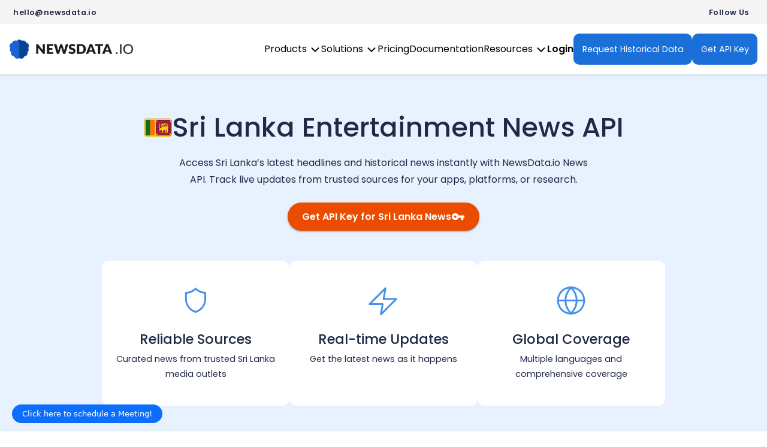

--- FILE ---
content_type: text/html
request_url: https://newsdata.io/news-sources/sri-lanka-entertainment-news-api
body_size: 5270
content:
<!DOCTYPE html>
<html lang="en">
  <head>
    <meta charset="UTF-8" />
    <meta name="referrer" content="no-referrer" />
    <meta
      name="viewport"
      content="width=device-width, initial-scale=1.0, maximum-scale=1, viewport-fit=cover"
    />
    <title>Best News API for Real-Time & Historical News | NewsData.io</title>

    <base href="/" />
    <link rel="preconnect" href="https://s.newsdata.io" crossorigin />
    <link rel="preconnect" href="https://www.googletagmanager.com" />
    <link rel="preconnect" href="https://www.google-analytics.com" />
    <link rel="apple-touch-icon" sizes="57x57" href="https://s.newsdata.io/fav/favicon-57x57.png" />
    <link rel="apple-touch-icon" sizes="60x60" href="https://s.newsdata.io/fav/favicon-60x60.png" />
    <link rel="apple-touch-icon" sizes="72x72" href="https://s.newsdata.io/fav/favicon-72x72.png" />
    <link
      rel="apple-touch-icon"
      sizes="120x120"
      href="https://s.newsdata.io/fav/apple-touch-icon-120x120.png"
    />
    <link
      rel="apple-touch-icon"
      sizes="144x144"
      href="https://s.newsdata.io/fav/apple-touch-icon-144x144.png"
    />
    <link
      rel="apple-touch-icon"
      sizes="152x152"
      href="https://s.newsdata.io/fav/apple-touch-icon-152x152.png"
    />
    <link
      rel="apple-touch-icon"
      sizes="180x180"
      href="https://s.newsdata.io/fav/apple-touch-icon-180x180.png"
    />
    <!-- Android / Standard Favicons -->
    <link
      rel="icon"
      type="image/png"
      sizes="192x192"
      href="https://s.newsdata.io/fav/web-app-manifest-192x192.png"
    />
    <link
      rel="icon"
      type="image/png"
      sizes="32x32"
      href="https://s.newsdata.io/fav/favicon-32x32.png"
    />
    <link
      rel="icon"
      type="image/png"
      sizes="96x96"
      href="https://s.newsdata.io/fav/favicon-96x96.png"
    />
    <link
      rel="icon"
      type="image/png"
      sizes="16x16"
      href="https://s.newsdata.io/fav/favicon-16x16.png"
    />
 

    <script>
      window.dataLayer = window.dataLayer || [];
      function gtag() {
        dataLayer.push(arguments);
      }
      // Google Consent Mode - default (before user choice)
      gtag("consent", "default", {
        ad_storage: "granted",
        analytics_storage: "granted",
        functionality_storage: "granted",
        personalization_storage: "denied",
        security_storage: "granted",
        ad_user_data: "granted",
        ad_personalization: "denied",
      });
    </script>
    <!-- ✅ Google Analytics (GA4) -->
    <script
      async
      src="https://www.googletagmanager.com/gtag/js?id=G-83M592QBPG"
    ></script>
    <script>
      window.dataLayer = window.dataLayer || [];
      function gtag() {
        dataLayer.push(arguments);
      }
      gtag("js", new Date());
      gtag("config", "G-83M592QBPG");
    </script>
    <!-- ✅ Google Tag Manager -->
    <script>
      (function (w, d, s, l, i) {
        w[l] = w[l] || [];
        w[l].push({ "gtm.start": new Date().getTime(), event: "gtm.js" });
        var f = d.getElementsByTagName(s)[0],
          j = d.createElement(s),
          dl = l != "dataLayer" ? "&l=" + l : "";
        j.async = true;
        j.src = "https://www.googletagmanager.com/gtm.js?id=" + i + dl;
        f.parentNode.insertBefore(j, f);
      })(window, document, "script", "dataLayer", "GTM-TNPHC3WQ");
    </script>
    <!-- Google tag (gtag.js) -->
    <script
      async
      src="https://www.googletagmanager.com/gtag/js?id=AW-16543473650"
    ></script>
    <script>
      window.dataLayer = window.dataLayer || [];
      function gtag() {
        dataLayer.push(arguments);
      }
      gtag("js", new Date());

      gtag("config", "AW-16543473650");
    </script>
    <script>
      (function (h, o, t, j, a, r) {
        h.hj =
          h.hj ||
          function () {
            (h.hj.q = h.hj.q || []).push(arguments);
          };
        h._hjSettings = { hjid: 3512651, hjsv: 6 };
        a = o.getElementsByTagName("head")[0];
        r = o.createElement("script");
        r.async = 1;
        r.src = t + h._hjSettings.hjid + j + h._hjSettings.hjsv;
        a.appendChild(r);
      })(window, document, "https://static.hotjar.com/c/hotjar-", ".js?sv=");
    </script>

    <!-- <meta
      http-equiv="Content-Security-Policy"
      content="frame-ancestors 'none';"
    /> -->
    <!-- <meta http-equiv="X-Frame-Options" content="DENY" /> -->
    <script type="module" crossorigin src="https://s.newsdata.io/assets/index-BlORdKIm.js"></script>
    <link rel="modulepreload" crossorigin href="https://s.newsdata.io/assets/react-DyPVe-6o.js">
    <link rel="modulepreload" crossorigin href="https://s.newsdata.io/assets/mui-YbDPM9Y0.js">
    <link rel="modulepreload" crossorigin href="https://s.newsdata.io/assets/date-Ehm4tJoi.js">
    <link rel="stylesheet" crossorigin href="https://s.newsdata.io/assets/index-H-Ua6yEM.css">
  </head>
  <body>
    <!-- ✅ Google Tag Manager (noscript) -->
    <noscript>
      <iframe
        src="https://www.googletagmanager.com/ns.html?id=GTM-TNPHC3WQ"
        height="0"
        width="0"
        style="display: none; visibility: hidden"
      ></iframe>
    </noscript>
    <div id="root"></div>
  </body>
</html>


--- FILE ---
content_type: text/css
request_url: https://s.newsdata.io/assets/index-H-Ua6yEM.css
body_size: 94719
content:
@charset "UTF-8";/*!
* Bootstrap  v5.3.8 (https://getbootstrap.com/)
* Copyright 2011-2025 The Bootstrap Authors
* Licensed under MIT (https://github.com/twbs/bootstrap/blob/main/LICENSE)
*/:root,[data-bs-theme=light]{--bs-blue:#0d6efd;--bs-indigo:#6610f2;--bs-purple:#6f42c1;--bs-pink:#d63384;--bs-red:#dc3545;--bs-orange:#fd7e14;--bs-yellow:#ffc107;--bs-green:#198754;--bs-teal:#20c997;--bs-cyan:#0dcaf0;--bs-black:#000;--bs-white:#fff;--bs-gray:#6c757d;--bs-gray-dark:#343a40;--bs-gray-100:#f8f9fa;--bs-gray-200:#e9ecef;--bs-gray-300:#dee2e6;--bs-gray-400:#ced4da;--bs-gray-500:#adb5bd;--bs-gray-600:#6c757d;--bs-gray-700:#495057;--bs-gray-800:#343a40;--bs-gray-900:#212529;--bs-primary:#0d6efd;--bs-secondary:#6c757d;--bs-success:#198754;--bs-info:#0dcaf0;--bs-warning:#ffc107;--bs-danger:#dc3545;--bs-light:#f8f9fa;--bs-dark:#212529;--bs-primary-rgb:13,110,253;--bs-secondary-rgb:108,117,125;--bs-success-rgb:25,135,84;--bs-info-rgb:13,202,240;--bs-warning-rgb:255,193,7;--bs-danger-rgb:220,53,69;--bs-light-rgb:248,249,250;--bs-dark-rgb:33,37,41;--bs-primary-text-emphasis:#052c65;--bs-secondary-text-emphasis:#2b2f32;--bs-success-text-emphasis:#0a3622;--bs-info-text-emphasis:#055160;--bs-warning-text-emphasis:#664d03;--bs-danger-text-emphasis:#58151c;--bs-light-text-emphasis:#495057;--bs-dark-text-emphasis:#495057;--bs-primary-bg-subtle:#cfe2ff;--bs-secondary-bg-subtle:#e2e3e5;--bs-success-bg-subtle:#d1e7dd;--bs-info-bg-subtle:#cff4fc;--bs-warning-bg-subtle:#fff3cd;--bs-danger-bg-subtle:#f8d7da;--bs-light-bg-subtle:#fcfcfd;--bs-dark-bg-subtle:#ced4da;--bs-primary-border-subtle:#9ec5fe;--bs-secondary-border-subtle:#c4c8cb;--bs-success-border-subtle:#a3cfbb;--bs-info-border-subtle:#9eeaf9;--bs-warning-border-subtle:#ffe69c;--bs-danger-border-subtle:#f1aeb5;--bs-light-border-subtle:#e9ecef;--bs-dark-border-subtle:#adb5bd;--bs-white-rgb:255,255,255;--bs-black-rgb:0,0,0;--bs-font-sans-serif:system-ui,-apple-system,"Segoe UI",Roboto,"Helvetica Neue","Noto Sans","Liberation Sans",Arial,sans-serif,"Apple Color Emoji","Segoe UI Emoji","Segoe UI Symbol","Noto Color Emoji";--bs-font-monospace:SFMono-Regular,Menlo,Monaco,Consolas,"Liberation Mono","Courier New",monospace;--bs-gradient:linear-gradient(180deg,hsla(0,0%,100%,.15),hsla(0,0%,100%,0));--bs-body-font-family:var(--bs-font-sans-serif);--bs-body-font-size:1rem;--bs-body-font-weight:400;--bs-body-line-height:1.5;--bs-body-color:#212529;--bs-body-color-rgb:33,37,41;--bs-body-bg:#fff;--bs-body-bg-rgb:255,255,255;--bs-emphasis-color:#000;--bs-emphasis-color-rgb:0,0,0;--bs-secondary-color:rgba(33,37,41,.75);--bs-secondary-color-rgb:33,37,41;--bs-secondary-bg:#e9ecef;--bs-secondary-bg-rgb:233,236,239;--bs-tertiary-color:rgba(33,37,41,.5);--bs-tertiary-color-rgb:33,37,41;--bs-tertiary-bg:#f8f9fa;--bs-tertiary-bg-rgb:248,249,250;--bs-heading-color:inherit;--bs-link-color:#0d6efd;--bs-link-color-rgb:13,110,253;--bs-link-decoration:underline;--bs-link-hover-color:#0a58ca;--bs-link-hover-color-rgb:10,88,202;--bs-code-color:#d63384;--bs-highlight-color:#212529;--bs-highlight-bg:#fff3cd;--bs-border-width:1px;--bs-border-style:solid;--bs-border-color:#dee2e6;--bs-border-color-translucent:rgba(0,0,0,.175);--bs-border-radius:.375rem;--bs-border-radius-sm:.25rem;--bs-border-radius-lg:.5rem;--bs-border-radius-xl:1rem;--bs-border-radius-xxl:2rem;--bs-border-radius-2xl:var(--bs-border-radius-xxl);--bs-border-radius-pill:50rem;--bs-box-shadow:0 .5rem 1rem rgba(0,0,0,.15);--bs-box-shadow-sm:0 .125rem .25rem rgba(0,0,0,.075);--bs-box-shadow-lg:0 1rem 3rem rgba(0,0,0,.175);--bs-box-shadow-inset:inset 0 1px 2px rgba(0,0,0,.075);--bs-focus-ring-width:.25rem;--bs-focus-ring-opacity:.25;--bs-focus-ring-color:rgba(13,110,253,.25);--bs-form-valid-color:#198754;--bs-form-valid-border-color:#198754;--bs-form-invalid-color:#dc3545;--bs-form-invalid-border-color:#dc3545}[data-bs-theme=dark]{color-scheme:dark;--bs-body-color:#dee2e6;--bs-body-color-rgb:222,226,230;--bs-body-bg:#212529;--bs-body-bg-rgb:33,37,41;--bs-emphasis-color:#fff;--bs-emphasis-color-rgb:255,255,255;--bs-secondary-color:rgba(222,226,230,.75);--bs-secondary-color-rgb:222,226,230;--bs-secondary-bg:#343a40;--bs-secondary-bg-rgb:52,58,64;--bs-tertiary-color:rgba(222,226,230,.5);--bs-tertiary-color-rgb:222,226,230;--bs-tertiary-bg:#2b3035;--bs-tertiary-bg-rgb:43,48,53;--bs-primary-text-emphasis:#6ea8fe;--bs-secondary-text-emphasis:#a7acb1;--bs-success-text-emphasis:#75b798;--bs-info-text-emphasis:#6edff6;--bs-warning-text-emphasis:#ffda6a;--bs-danger-text-emphasis:#ea868f;--bs-light-text-emphasis:#f8f9fa;--bs-dark-text-emphasis:#dee2e6;--bs-primary-bg-subtle:#031633;--bs-secondary-bg-subtle:#161719;--bs-success-bg-subtle:#051b11;--bs-info-bg-subtle:#032830;--bs-warning-bg-subtle:#332701;--bs-danger-bg-subtle:#2c0b0e;--bs-light-bg-subtle:#343a40;--bs-dark-bg-subtle:#1a1d20;--bs-primary-border-subtle:#084298;--bs-secondary-border-subtle:#41464b;--bs-success-border-subtle:#0f5132;--bs-info-border-subtle:#087990;--bs-warning-border-subtle:#997404;--bs-danger-border-subtle:#842029;--bs-light-border-subtle:#495057;--bs-dark-border-subtle:#343a40;--bs-heading-color:inherit;--bs-link-color:#6ea8fe;--bs-link-hover-color:#8bb9fe;--bs-link-color-rgb:110,168,254;--bs-link-hover-color-rgb:139,185,254;--bs-code-color:#e685b5;--bs-highlight-color:#dee2e6;--bs-highlight-bg:#664d03;--bs-border-color:#495057;--bs-border-color-translucent:hsla(0,0%,100%,.15);--bs-form-valid-color:#75b798;--bs-form-valid-border-color:#75b798;--bs-form-invalid-color:#ea868f;--bs-form-invalid-border-color:#ea868f}*,:after,:before{box-sizing:border-box}@media (prefers-reduced-motion:no-preference){:root{scroll-behavior:smooth}}body{background-color:var(--bs-body-bg);color:var(--bs-body-color);font-family:var(--bs-body-font-family);font-size:var(--bs-body-font-size);font-weight:var(--bs-body-font-weight);line-height:var(--bs-body-line-height);margin:0;text-align:var(--bs-body-text-align);-webkit-text-size-adjust:100%;-webkit-tap-highlight-color:transparent}hr{border:0;border-top:var(--bs-border-width) solid;color:inherit;margin:1rem 0;opacity:.25}.h1,.h2,.h3,.h4,.h5,.h6,h1,h2,h3,h4,h5,h6{color:var(--bs-heading-color);font-weight:500;line-height:1.2;margin-bottom:.5rem;margin-top:0}.h1,h1{font-size:calc(1.375rem + 1.5vw)}@media (min-width:1200px){.h1,h1{font-size:2.5rem}}.h2,h2{font-size:calc(1.325rem + .9vw)}@media (min-width:1200px){.h2,h2{font-size:2rem}}.h3,h3{font-size:calc(1.3rem + .6vw)}@media (min-width:1200px){.h3,h3{font-size:1.75rem}}.h4,h4{font-size:calc(1.275rem + .3vw)}@media (min-width:1200px){.h4,h4{font-size:1.5rem}}.h5,h5{font-size:1.25rem}.h6,h6{font-size:1rem}p{margin-bottom:1rem;margin-top:0}abbr[title]{cursor:help;-webkit-text-decoration:underline dotted;text-decoration:underline dotted;-webkit-text-decoration-skip-ink:none;text-decoration-skip-ink:none}address{font-style:normal;line-height:inherit;margin-bottom:1rem}ol,ul{padding-left:2rem}dl,ol,ul{margin-bottom:1rem;margin-top:0}ol ol,ol ul,ul ol,ul ul{margin-bottom:0}dt{font-weight:700}dd{margin-bottom:.5rem;margin-left:0}blockquote{margin:0 0 1rem}b,strong{font-weight:bolder}.small,small{font-size:.875em}.mark,mark{background-color:var(--bs-highlight-bg);color:var(--bs-highlight-color);padding:.1875em}sub,sup{font-size:.75em;line-height:0;position:relative;vertical-align:baseline}sub{bottom:-.25em}sup{top:-.5em}a{color:rgba(var(--bs-link-color-rgb),var(--bs-link-opacity,1));text-decoration:underline}a:hover{--bs-link-color-rgb:var(--bs-link-hover-color-rgb)}a:not([href]):not([class]),a:not([href]):not([class]):hover{color:inherit;text-decoration:none}code,kbd,pre,samp{font-family:var(--bs-font-monospace);font-size:1em}pre{display:block;font-size:.875em;margin-bottom:1rem;margin-top:0;overflow:auto}pre code{color:inherit;font-size:inherit;word-break:normal}code{color:var(--bs-code-color);font-size:.875em;word-wrap:break-word}a>code{color:inherit}kbd{background-color:var(--bs-body-color);border-radius:.25rem;color:var(--bs-body-bg);font-size:.875em;padding:.1875rem .375rem}kbd kbd{font-size:1em;padding:0}figure{margin:0 0 1rem}img,svg{vertical-align:middle}table{border-collapse:collapse;caption-side:bottom}caption{color:var(--bs-secondary-color);padding-bottom:.5rem;padding-top:.5rem;text-align:left}th{text-align:inherit;text-align:-webkit-match-parent}tbody,td,tfoot,th,thead,tr{border:0 solid;border-color:inherit}label{display:inline-block}button{border-radius:0}button:focus:not(:focus-visible){outline:0}button,input,optgroup,select,textarea{font-family:inherit;font-size:inherit;line-height:inherit;margin:0}button,select{text-transform:none}[role=button]{cursor:pointer}select{word-wrap:normal}select:disabled{opacity:1}[list]:not([type=date]):not([type=datetime-local]):not([type=month]):not([type=week]):not([type=time])::-webkit-calendar-picker-indicator{display:none!important}[type=button],[type=reset],[type=submit],button{-webkit-appearance:button}[type=button]:not(:disabled),[type=reset]:not(:disabled),[type=submit]:not(:disabled),button:not(:disabled){cursor:pointer}::-moz-focus-inner{border-style:none;padding:0}textarea{resize:vertical}fieldset{border:0;margin:0;min-width:0;padding:0}legend{float:left;font-size:calc(1.275rem + .3vw);line-height:inherit;margin-bottom:.5rem;padding:0;width:100%}@media (min-width:1200px){legend{font-size:1.5rem}}legend+*{clear:left}::-webkit-datetime-edit-day-field,::-webkit-datetime-edit-fields-wrapper,::-webkit-datetime-edit-hour-field,::-webkit-datetime-edit-minute,::-webkit-datetime-edit-month-field,::-webkit-datetime-edit-text,::-webkit-datetime-edit-year-field{padding:0}::-webkit-inner-spin-button{height:auto}[type=search]{-webkit-appearance:textfield;outline-offset:-2px}[type=search]::-webkit-search-cancel-button{cursor:pointer;filter:grayscale(1)}::-webkit-search-decoration{-webkit-appearance:none}::-webkit-color-swatch-wrapper{padding:0}::-webkit-file-upload-button{-webkit-appearance:button;font:inherit}::file-selector-button{-webkit-appearance:button;font:inherit}output{display:inline-block}iframe{border:0}summary{cursor:pointer;display:list-item}progress{vertical-align:baseline}[hidden]{display:none!important}.lead{font-size:1.25rem;font-weight:300}.display-1{font-size:calc(1.625rem + 4.5vw);font-weight:300;line-height:1.2}@media (min-width:1200px){.display-1{font-size:5rem}}.display-2{font-size:calc(1.575rem + 3.9vw);font-weight:300;line-height:1.2}@media (min-width:1200px){.display-2{font-size:4.5rem}}.display-3{font-size:calc(1.525rem + 3.3vw);font-weight:300;line-height:1.2}@media (min-width:1200px){.display-3{font-size:4rem}}.display-4{font-size:calc(1.475rem + 2.7vw);font-weight:300;line-height:1.2}@media (min-width:1200px){.display-4{font-size:3.5rem}}.display-5{font-size:calc(1.425rem + 2.1vw);font-weight:300;line-height:1.2}@media (min-width:1200px){.display-5{font-size:3rem}}.display-6{font-size:calc(1.375rem + 1.5vw);font-weight:300;line-height:1.2}@media (min-width:1200px){.display-6{font-size:2.5rem}}.list-inline,.list-unstyled{list-style:none;padding-left:0}.list-inline-item{display:inline-block}.list-inline-item:not(:last-child){margin-right:.5rem}.initialism{font-size:.875em;text-transform:uppercase}.blockquote{font-size:1.25rem;margin-bottom:1rem}.blockquote>:last-child{margin-bottom:0}.blockquote-footer{color:#6c757d;font-size:.875em;margin-bottom:1rem;margin-top:-1rem}.blockquote-footer:before{content:"— "}.img-fluid,.img-thumbnail{height:auto;max-width:100%}.img-thumbnail{background-color:var(--bs-body-bg);border:var(--bs-border-width) solid var(--bs-border-color);border-radius:var(--bs-border-radius);padding:.25rem}.figure{display:inline-block}.figure-img{line-height:1;margin-bottom:.5rem}.figure-caption{color:var(--bs-secondary-color);font-size:.875em}.container,.container-fluid,.container-lg,.container-md,.container-sm,.container-xl,.container-xxl{--bs-gutter-x:1.5rem;--bs-gutter-y:0;margin-left:auto;margin-right:auto;padding-left:calc(var(--bs-gutter-x)*.5);padding-right:calc(var(--bs-gutter-x)*.5);width:100%}@media (min-width:576px){.container,.container-sm{max-width:540px}}@media (min-width:768px){.container,.container-md,.container-sm{max-width:720px}}@media (min-width:992px){.container,.container-lg,.container-md,.container-sm{max-width:960px}}@media (min-width:1200px){.container,.container-lg,.container-md,.container-sm,.container-xl{max-width:1140px}}@media (min-width:1400px){.container,.container-lg,.container-md,.container-sm,.container-xl,.container-xxl{max-width:1320px}}:root{--bs-breakpoint-xs:0;--bs-breakpoint-sm:576px;--bs-breakpoint-md:768px;--bs-breakpoint-lg:992px;--bs-breakpoint-xl:1200px;--bs-breakpoint-xxl:1400px}.row{--bs-gutter-x:1.5rem;--bs-gutter-y:0;display:flex;flex-wrap:wrap;margin-left:calc(var(--bs-gutter-x)*-.5);margin-right:calc(var(--bs-gutter-x)*-.5);margin-top:calc(var(--bs-gutter-y)*-1)}.row>*{flex-shrink:0;margin-top:var(--bs-gutter-y);max-width:100%;padding-left:calc(var(--bs-gutter-x)*.5);padding-right:calc(var(--bs-gutter-x)*.5);width:100%}.col{flex:1 0 0}.row-cols-auto>*{flex:0 0 auto;width:auto}.row-cols-1>*{flex:0 0 auto;width:100%}.row-cols-2>*{flex:0 0 auto;width:50%}.row-cols-3>*{flex:0 0 auto;width:33.33333333%}.row-cols-4>*{flex:0 0 auto;width:25%}.row-cols-5>*{flex:0 0 auto;width:20%}.row-cols-6>*{flex:0 0 auto;width:16.66666667%}.col-auto{flex:0 0 auto;width:auto}.col-1{flex:0 0 auto;width:8.33333333%}.col-2{flex:0 0 auto;width:16.66666667%}.col-3{flex:0 0 auto;width:25%}.col-4{flex:0 0 auto;width:33.33333333%}.col-5{flex:0 0 auto;width:41.66666667%}.col-6{flex:0 0 auto;width:50%}.col-7{flex:0 0 auto;width:58.33333333%}.col-8{flex:0 0 auto;width:66.66666667%}.col-9{flex:0 0 auto;width:75%}.col-10{flex:0 0 auto;width:83.33333333%}.col-11{flex:0 0 auto;width:91.66666667%}.col-12{flex:0 0 auto;width:100%}.offset-1{margin-left:8.33333333%}.offset-2{margin-left:16.66666667%}.offset-3{margin-left:25%}.offset-4{margin-left:33.33333333%}.offset-5{margin-left:41.66666667%}.offset-6{margin-left:50%}.offset-7{margin-left:58.33333333%}.offset-8{margin-left:66.66666667%}.offset-9{margin-left:75%}.offset-10{margin-left:83.33333333%}.offset-11{margin-left:91.66666667%}.g-0,.gx-0{--bs-gutter-x:0}.g-0,.gy-0{--bs-gutter-y:0}.g-1,.gx-1{--bs-gutter-x:.25rem}.g-1,.gy-1{--bs-gutter-y:.25rem}.g-2,.gx-2{--bs-gutter-x:.5rem}.g-2,.gy-2{--bs-gutter-y:.5rem}.g-3,.gx-3{--bs-gutter-x:1rem}.g-3,.gy-3{--bs-gutter-y:1rem}.g-4,.gx-4{--bs-gutter-x:1.5rem}.g-4,.gy-4{--bs-gutter-y:1.5rem}.g-5,.gx-5{--bs-gutter-x:3rem}.g-5,.gy-5{--bs-gutter-y:3rem}@media (min-width:576px){.col-sm{flex:1 0 0}.row-cols-sm-auto>*{flex:0 0 auto;width:auto}.row-cols-sm-1>*{flex:0 0 auto;width:100%}.row-cols-sm-2>*{flex:0 0 auto;width:50%}.row-cols-sm-3>*{flex:0 0 auto;width:33.33333333%}.row-cols-sm-4>*{flex:0 0 auto;width:25%}.row-cols-sm-5>*{flex:0 0 auto;width:20%}.row-cols-sm-6>*{flex:0 0 auto;width:16.66666667%}.col-sm-auto{flex:0 0 auto;width:auto}.col-sm-1{flex:0 0 auto;width:8.33333333%}.col-sm-2{flex:0 0 auto;width:16.66666667%}.col-sm-3{flex:0 0 auto;width:25%}.col-sm-4{flex:0 0 auto;width:33.33333333%}.col-sm-5{flex:0 0 auto;width:41.66666667%}.col-sm-6{flex:0 0 auto;width:50%}.col-sm-7{flex:0 0 auto;width:58.33333333%}.col-sm-8{flex:0 0 auto;width:66.66666667%}.col-sm-9{flex:0 0 auto;width:75%}.col-sm-10{flex:0 0 auto;width:83.33333333%}.col-sm-11{flex:0 0 auto;width:91.66666667%}.col-sm-12{flex:0 0 auto;width:100%}.offset-sm-0{margin-left:0}.offset-sm-1{margin-left:8.33333333%}.offset-sm-2{margin-left:16.66666667%}.offset-sm-3{margin-left:25%}.offset-sm-4{margin-left:33.33333333%}.offset-sm-5{margin-left:41.66666667%}.offset-sm-6{margin-left:50%}.offset-sm-7{margin-left:58.33333333%}.offset-sm-8{margin-left:66.66666667%}.offset-sm-9{margin-left:75%}.offset-sm-10{margin-left:83.33333333%}.offset-sm-11{margin-left:91.66666667%}.g-sm-0,.gx-sm-0{--bs-gutter-x:0}.g-sm-0,.gy-sm-0{--bs-gutter-y:0}.g-sm-1,.gx-sm-1{--bs-gutter-x:.25rem}.g-sm-1,.gy-sm-1{--bs-gutter-y:.25rem}.g-sm-2,.gx-sm-2{--bs-gutter-x:.5rem}.g-sm-2,.gy-sm-2{--bs-gutter-y:.5rem}.g-sm-3,.gx-sm-3{--bs-gutter-x:1rem}.g-sm-3,.gy-sm-3{--bs-gutter-y:1rem}.g-sm-4,.gx-sm-4{--bs-gutter-x:1.5rem}.g-sm-4,.gy-sm-4{--bs-gutter-y:1.5rem}.g-sm-5,.gx-sm-5{--bs-gutter-x:3rem}.g-sm-5,.gy-sm-5{--bs-gutter-y:3rem}}@media (min-width:768px){.col-md{flex:1 0 0}.row-cols-md-auto>*{flex:0 0 auto;width:auto}.row-cols-md-1>*{flex:0 0 auto;width:100%}.row-cols-md-2>*{flex:0 0 auto;width:50%}.row-cols-md-3>*{flex:0 0 auto;width:33.33333333%}.row-cols-md-4>*{flex:0 0 auto;width:25%}.row-cols-md-5>*{flex:0 0 auto;width:20%}.row-cols-md-6>*{flex:0 0 auto;width:16.66666667%}.col-md-auto{flex:0 0 auto;width:auto}.col-md-1{flex:0 0 auto;width:8.33333333%}.col-md-2{flex:0 0 auto;width:16.66666667%}.col-md-3{flex:0 0 auto;width:25%}.col-md-4{flex:0 0 auto;width:33.33333333%}.col-md-5{flex:0 0 auto;width:41.66666667%}.col-md-6{flex:0 0 auto;width:50%}.col-md-7{flex:0 0 auto;width:58.33333333%}.col-md-8{flex:0 0 auto;width:66.66666667%}.col-md-9{flex:0 0 auto;width:75%}.col-md-10{flex:0 0 auto;width:83.33333333%}.col-md-11{flex:0 0 auto;width:91.66666667%}.col-md-12{flex:0 0 auto;width:100%}.offset-md-0{margin-left:0}.offset-md-1{margin-left:8.33333333%}.offset-md-2{margin-left:16.66666667%}.offset-md-3{margin-left:25%}.offset-md-4{margin-left:33.33333333%}.offset-md-5{margin-left:41.66666667%}.offset-md-6{margin-left:50%}.offset-md-7{margin-left:58.33333333%}.offset-md-8{margin-left:66.66666667%}.offset-md-9{margin-left:75%}.offset-md-10{margin-left:83.33333333%}.offset-md-11{margin-left:91.66666667%}.g-md-0,.gx-md-0{--bs-gutter-x:0}.g-md-0,.gy-md-0{--bs-gutter-y:0}.g-md-1,.gx-md-1{--bs-gutter-x:.25rem}.g-md-1,.gy-md-1{--bs-gutter-y:.25rem}.g-md-2,.gx-md-2{--bs-gutter-x:.5rem}.g-md-2,.gy-md-2{--bs-gutter-y:.5rem}.g-md-3,.gx-md-3{--bs-gutter-x:1rem}.g-md-3,.gy-md-3{--bs-gutter-y:1rem}.g-md-4,.gx-md-4{--bs-gutter-x:1.5rem}.g-md-4,.gy-md-4{--bs-gutter-y:1.5rem}.g-md-5,.gx-md-5{--bs-gutter-x:3rem}.g-md-5,.gy-md-5{--bs-gutter-y:3rem}}@media (min-width:992px){.col-lg{flex:1 0 0}.row-cols-lg-auto>*{flex:0 0 auto;width:auto}.row-cols-lg-1>*{flex:0 0 auto;width:100%}.row-cols-lg-2>*{flex:0 0 auto;width:50%}.row-cols-lg-3>*{flex:0 0 auto;width:33.33333333%}.row-cols-lg-4>*{flex:0 0 auto;width:25%}.row-cols-lg-5>*{flex:0 0 auto;width:20%}.row-cols-lg-6>*{flex:0 0 auto;width:16.66666667%}.col-lg-auto{flex:0 0 auto;width:auto}.col-lg-1{flex:0 0 auto;width:8.33333333%}.col-lg-2{flex:0 0 auto;width:16.66666667%}.col-lg-3{flex:0 0 auto;width:25%}.col-lg-4{flex:0 0 auto;width:33.33333333%}.col-lg-5{flex:0 0 auto;width:41.66666667%}.col-lg-6{flex:0 0 auto;width:50%}.col-lg-7{flex:0 0 auto;width:58.33333333%}.col-lg-8{flex:0 0 auto;width:66.66666667%}.col-lg-9{flex:0 0 auto;width:75%}.col-lg-10{flex:0 0 auto;width:83.33333333%}.col-lg-11{flex:0 0 auto;width:91.66666667%}.col-lg-12{flex:0 0 auto;width:100%}.offset-lg-0{margin-left:0}.offset-lg-1{margin-left:8.33333333%}.offset-lg-2{margin-left:16.66666667%}.offset-lg-3{margin-left:25%}.offset-lg-4{margin-left:33.33333333%}.offset-lg-5{margin-left:41.66666667%}.offset-lg-6{margin-left:50%}.offset-lg-7{margin-left:58.33333333%}.offset-lg-8{margin-left:66.66666667%}.offset-lg-9{margin-left:75%}.offset-lg-10{margin-left:83.33333333%}.offset-lg-11{margin-left:91.66666667%}.g-lg-0,.gx-lg-0{--bs-gutter-x:0}.g-lg-0,.gy-lg-0{--bs-gutter-y:0}.g-lg-1,.gx-lg-1{--bs-gutter-x:.25rem}.g-lg-1,.gy-lg-1{--bs-gutter-y:.25rem}.g-lg-2,.gx-lg-2{--bs-gutter-x:.5rem}.g-lg-2,.gy-lg-2{--bs-gutter-y:.5rem}.g-lg-3,.gx-lg-3{--bs-gutter-x:1rem}.g-lg-3,.gy-lg-3{--bs-gutter-y:1rem}.g-lg-4,.gx-lg-4{--bs-gutter-x:1.5rem}.g-lg-4,.gy-lg-4{--bs-gutter-y:1.5rem}.g-lg-5,.gx-lg-5{--bs-gutter-x:3rem}.g-lg-5,.gy-lg-5{--bs-gutter-y:3rem}}@media (min-width:1200px){.col-xl{flex:1 0 0}.row-cols-xl-auto>*{flex:0 0 auto;width:auto}.row-cols-xl-1>*{flex:0 0 auto;width:100%}.row-cols-xl-2>*{flex:0 0 auto;width:50%}.row-cols-xl-3>*{flex:0 0 auto;width:33.33333333%}.row-cols-xl-4>*{flex:0 0 auto;width:25%}.row-cols-xl-5>*{flex:0 0 auto;width:20%}.row-cols-xl-6>*{flex:0 0 auto;width:16.66666667%}.col-xl-auto{flex:0 0 auto;width:auto}.col-xl-1{flex:0 0 auto;width:8.33333333%}.col-xl-2{flex:0 0 auto;width:16.66666667%}.col-xl-3{flex:0 0 auto;width:25%}.col-xl-4{flex:0 0 auto;width:33.33333333%}.col-xl-5{flex:0 0 auto;width:41.66666667%}.col-xl-6{flex:0 0 auto;width:50%}.col-xl-7{flex:0 0 auto;width:58.33333333%}.col-xl-8{flex:0 0 auto;width:66.66666667%}.col-xl-9{flex:0 0 auto;width:75%}.col-xl-10{flex:0 0 auto;width:83.33333333%}.col-xl-11{flex:0 0 auto;width:91.66666667%}.col-xl-12{flex:0 0 auto;width:100%}.offset-xl-0{margin-left:0}.offset-xl-1{margin-left:8.33333333%}.offset-xl-2{margin-left:16.66666667%}.offset-xl-3{margin-left:25%}.offset-xl-4{margin-left:33.33333333%}.offset-xl-5{margin-left:41.66666667%}.offset-xl-6{margin-left:50%}.offset-xl-7{margin-left:58.33333333%}.offset-xl-8{margin-left:66.66666667%}.offset-xl-9{margin-left:75%}.offset-xl-10{margin-left:83.33333333%}.offset-xl-11{margin-left:91.66666667%}.g-xl-0,.gx-xl-0{--bs-gutter-x:0}.g-xl-0,.gy-xl-0{--bs-gutter-y:0}.g-xl-1,.gx-xl-1{--bs-gutter-x:.25rem}.g-xl-1,.gy-xl-1{--bs-gutter-y:.25rem}.g-xl-2,.gx-xl-2{--bs-gutter-x:.5rem}.g-xl-2,.gy-xl-2{--bs-gutter-y:.5rem}.g-xl-3,.gx-xl-3{--bs-gutter-x:1rem}.g-xl-3,.gy-xl-3{--bs-gutter-y:1rem}.g-xl-4,.gx-xl-4{--bs-gutter-x:1.5rem}.g-xl-4,.gy-xl-4{--bs-gutter-y:1.5rem}.g-xl-5,.gx-xl-5{--bs-gutter-x:3rem}.g-xl-5,.gy-xl-5{--bs-gutter-y:3rem}}@media (min-width:1400px){.col-xxl{flex:1 0 0}.row-cols-xxl-auto>*{flex:0 0 auto;width:auto}.row-cols-xxl-1>*{flex:0 0 auto;width:100%}.row-cols-xxl-2>*{flex:0 0 auto;width:50%}.row-cols-xxl-3>*{flex:0 0 auto;width:33.33333333%}.row-cols-xxl-4>*{flex:0 0 auto;width:25%}.row-cols-xxl-5>*{flex:0 0 auto;width:20%}.row-cols-xxl-6>*{flex:0 0 auto;width:16.66666667%}.col-xxl-auto{flex:0 0 auto;width:auto}.col-xxl-1{flex:0 0 auto;width:8.33333333%}.col-xxl-2{flex:0 0 auto;width:16.66666667%}.col-xxl-3{flex:0 0 auto;width:25%}.col-xxl-4{flex:0 0 auto;width:33.33333333%}.col-xxl-5{flex:0 0 auto;width:41.66666667%}.col-xxl-6{flex:0 0 auto;width:50%}.col-xxl-7{flex:0 0 auto;width:58.33333333%}.col-xxl-8{flex:0 0 auto;width:66.66666667%}.col-xxl-9{flex:0 0 auto;width:75%}.col-xxl-10{flex:0 0 auto;width:83.33333333%}.col-xxl-11{flex:0 0 auto;width:91.66666667%}.col-xxl-12{flex:0 0 auto;width:100%}.offset-xxl-0{margin-left:0}.offset-xxl-1{margin-left:8.33333333%}.offset-xxl-2{margin-left:16.66666667%}.offset-xxl-3{margin-left:25%}.offset-xxl-4{margin-left:33.33333333%}.offset-xxl-5{margin-left:41.66666667%}.offset-xxl-6{margin-left:50%}.offset-xxl-7{margin-left:58.33333333%}.offset-xxl-8{margin-left:66.66666667%}.offset-xxl-9{margin-left:75%}.offset-xxl-10{margin-left:83.33333333%}.offset-xxl-11{margin-left:91.66666667%}.g-xxl-0,.gx-xxl-0{--bs-gutter-x:0}.g-xxl-0,.gy-xxl-0{--bs-gutter-y:0}.g-xxl-1,.gx-xxl-1{--bs-gutter-x:.25rem}.g-xxl-1,.gy-xxl-1{--bs-gutter-y:.25rem}.g-xxl-2,.gx-xxl-2{--bs-gutter-x:.5rem}.g-xxl-2,.gy-xxl-2{--bs-gutter-y:.5rem}.g-xxl-3,.gx-xxl-3{--bs-gutter-x:1rem}.g-xxl-3,.gy-xxl-3{--bs-gutter-y:1rem}.g-xxl-4,.gx-xxl-4{--bs-gutter-x:1.5rem}.g-xxl-4,.gy-xxl-4{--bs-gutter-y:1.5rem}.g-xxl-5,.gx-xxl-5{--bs-gutter-x:3rem}.g-xxl-5,.gy-xxl-5{--bs-gutter-y:3rem}}.table{--bs-table-color-type:initial;--bs-table-bg-type:initial;--bs-table-color-state:initial;--bs-table-bg-state:initial;--bs-table-color:var(--bs-emphasis-color);--bs-table-bg:var(--bs-body-bg);--bs-table-border-color:var(--bs-border-color);--bs-table-accent-bg:transparent;--bs-table-striped-color:var(--bs-emphasis-color);--bs-table-striped-bg:rgba(var(--bs-emphasis-color-rgb),.05);--bs-table-active-color:var(--bs-emphasis-color);--bs-table-active-bg:rgba(var(--bs-emphasis-color-rgb),.1);--bs-table-hover-color:var(--bs-emphasis-color);--bs-table-hover-bg:rgba(var(--bs-emphasis-color-rgb),.075);border-color:var(--bs-table-border-color);margin-bottom:1rem;vertical-align:top;width:100%}.table>:not(caption)>*>*{background-color:var(--bs-table-bg);border-bottom-width:var(--bs-border-width);box-shadow:inset 0 0 0 9999px var(--bs-table-bg-state,var(--bs-table-bg-type,var(--bs-table-accent-bg)));color:var(--bs-table-color-state,var(--bs-table-color-type,var(--bs-table-color)));padding:.5rem}.table>tbody{vertical-align:inherit}.table>thead{vertical-align:bottom}.table-group-divider{border-top:calc(var(--bs-border-width)*2) solid}.caption-top{caption-side:top}.table-sm>:not(caption)>*>*{padding:.25rem}.table-bordered>:not(caption)>*{border-width:var(--bs-border-width) 0}.table-bordered>:not(caption)>*>*{border-width:0 var(--bs-border-width)}.table-borderless>:not(caption)>*>*{border-bottom-width:0}.table-borderless>:not(:first-child){border-top-width:0}.table-striped-columns>:not(caption)>tr>:nth-child(2n),.table-striped>tbody>tr:nth-of-type(odd)>*{--bs-table-color-type:var(--bs-table-striped-color);--bs-table-bg-type:var(--bs-table-striped-bg)}.table-active{--bs-table-color-state:var(--bs-table-active-color);--bs-table-bg-state:var(--bs-table-active-bg)}.table-hover>tbody>tr:hover>*{--bs-table-color-state:var(--bs-table-hover-color);--bs-table-bg-state:var(--bs-table-hover-bg)}.table-primary{--bs-table-color:#000;--bs-table-bg:#cfe2ff;--bs-table-border-color:#a6b5cc;--bs-table-striped-bg:#c5d7f2;--bs-table-striped-color:#000;--bs-table-active-bg:#bacbe6;--bs-table-active-color:#000;--bs-table-hover-bg:#bfd1ec;--bs-table-hover-color:#000}.table-primary,.table-secondary{border-color:var(--bs-table-border-color);color:var(--bs-table-color)}.table-secondary{--bs-table-color:#000;--bs-table-bg:#e2e3e5;--bs-table-border-color:#b5b6b7;--bs-table-striped-bg:#d7d8da;--bs-table-striped-color:#000;--bs-table-active-bg:#cbccce;--bs-table-active-color:#000;--bs-table-hover-bg:#d1d2d4;--bs-table-hover-color:#000}.table-success{--bs-table-color:#000;--bs-table-bg:#d1e7dd;--bs-table-border-color:#a7b9b1;--bs-table-striped-bg:#c7dbd2;--bs-table-striped-color:#000;--bs-table-active-bg:#bcd0c7;--bs-table-active-color:#000;--bs-table-hover-bg:#c1d6cc;--bs-table-hover-color:#000}.table-info,.table-success{border-color:var(--bs-table-border-color);color:var(--bs-table-color)}.table-info{--bs-table-color:#000;--bs-table-bg:#cff4fc;--bs-table-border-color:#a6c3ca;--bs-table-striped-bg:#c5e8ef;--bs-table-striped-color:#000;--bs-table-active-bg:#badce3;--bs-table-active-color:#000;--bs-table-hover-bg:#bfe2e9;--bs-table-hover-color:#000}.table-warning{--bs-table-color:#000;--bs-table-bg:#fff3cd;--bs-table-border-color:#ccc2a4;--bs-table-striped-bg:#f2e7c3;--bs-table-striped-color:#000;--bs-table-active-bg:#e6dbb9;--bs-table-active-color:#000;--bs-table-hover-bg:#ece1be;--bs-table-hover-color:#000}.table-danger,.table-warning{border-color:var(--bs-table-border-color);color:var(--bs-table-color)}.table-danger{--bs-table-color:#000;--bs-table-bg:#f8d7da;--bs-table-border-color:#c6acae;--bs-table-striped-bg:#eccccf;--bs-table-striped-color:#000;--bs-table-active-bg:#dfc2c4;--bs-table-active-color:#000;--bs-table-hover-bg:#e5c7ca;--bs-table-hover-color:#000}.table-light{--bs-table-color:#000;--bs-table-bg:#f8f9fa;--bs-table-border-color:#c6c7c8;--bs-table-striped-bg:#ecedee;--bs-table-striped-color:#000;--bs-table-active-bg:#dfe0e1;--bs-table-active-color:#000;--bs-table-hover-bg:#e5e6e7;--bs-table-hover-color:#000}.table-dark,.table-light{border-color:var(--bs-table-border-color);color:var(--bs-table-color)}.table-dark{--bs-table-color:#fff;--bs-table-bg:#212529;--bs-table-border-color:#4d5154;--bs-table-striped-bg:#2c3034;--bs-table-striped-color:#fff;--bs-table-active-bg:#373b3e;--bs-table-active-color:#fff;--bs-table-hover-bg:#323539;--bs-table-hover-color:#fff}.table-responsive{overflow-x:auto;-webkit-overflow-scrolling:touch}@media (max-width:575.98px){.table-responsive-sm{overflow-x:auto;-webkit-overflow-scrolling:touch}}@media (max-width:767.98px){.table-responsive-md{overflow-x:auto;-webkit-overflow-scrolling:touch}}@media (max-width:991.98px){.table-responsive-lg{overflow-x:auto;-webkit-overflow-scrolling:touch}}@media (max-width:1199.98px){.table-responsive-xl{overflow-x:auto;-webkit-overflow-scrolling:touch}}@media (max-width:1399.98px){.table-responsive-xxl{overflow-x:auto;-webkit-overflow-scrolling:touch}}.form-label{margin-bottom:.5rem}.col-form-label{font-size:inherit;line-height:1.5;margin-bottom:0;padding-bottom:calc(.375rem + var(--bs-border-width));padding-top:calc(.375rem + var(--bs-border-width))}.col-form-label-lg{font-size:1.25rem;padding-bottom:calc(.5rem + var(--bs-border-width));padding-top:calc(.5rem + var(--bs-border-width))}.col-form-label-sm{font-size:.875rem;padding-bottom:calc(.25rem + var(--bs-border-width));padding-top:calc(.25rem + var(--bs-border-width))}.form-text{color:var(--bs-secondary-color);font-size:.875em;margin-top:.25rem}.form-control{-webkit-appearance:none;-moz-appearance:none;appearance:none;background-clip:padding-box;background-color:var(--bs-body-bg);border:var(--bs-border-width) solid var(--bs-border-color);border-radius:var(--bs-border-radius);color:var(--bs-body-color);display:block;font-size:1rem;font-weight:400;line-height:1.5;padding:.375rem .75rem;transition:border-color .15s ease-in-out,box-shadow .15s ease-in-out;width:100%}@media (prefers-reduced-motion:reduce){.form-control{transition:none}}.form-control[type=file]{overflow:hidden}.form-control[type=file]:not(:disabled):not([readonly]){cursor:pointer}.form-control:focus{background-color:var(--bs-body-bg);border-color:#86b7fe;box-shadow:0 0 0 .25rem #0d6efd40;color:var(--bs-body-color);outline:0}.form-control::-webkit-date-and-time-value{height:1.5em;margin:0;min-width:85px}.form-control::-webkit-datetime-edit{display:block;padding:0}.form-control::placeholder{color:var(--bs-secondary-color);opacity:1}.form-control:disabled{background-color:var(--bs-secondary-bg);opacity:1}.form-control::-webkit-file-upload-button{margin:-.375rem -.75rem;padding:.375rem .75rem;-webkit-margin-end:.75rem;background-color:var(--bs-tertiary-bg);border:0 solid;border-color:inherit;border-inline-end-width:var(--bs-border-width);border-radius:0;color:var(--bs-body-color);margin-inline-end:.75rem;pointer-events:none;-webkit-transition:color .15s ease-in-out,background-color .15s ease-in-out,border-color .15s ease-in-out,box-shadow .15s ease-in-out;transition:color .15s ease-in-out,background-color .15s ease-in-out,border-color .15s ease-in-out,box-shadow .15s ease-in-out}.form-control::file-selector-button{margin:-.375rem -.75rem;padding:.375rem .75rem;-webkit-margin-end:.75rem;background-color:var(--bs-tertiary-bg);border:0 solid;border-color:inherit;border-inline-end-width:var(--bs-border-width);border-radius:0;color:var(--bs-body-color);margin-inline-end:.75rem;pointer-events:none;transition:color .15s ease-in-out,background-color .15s ease-in-out,border-color .15s ease-in-out,box-shadow .15s ease-in-out}@media (prefers-reduced-motion:reduce){.form-control::-webkit-file-upload-button{-webkit-transition:none;transition:none}.form-control::file-selector-button{transition:none}}.form-control:hover:not(:disabled):not([readonly])::-webkit-file-upload-button{background-color:var(--bs-secondary-bg)}.form-control:hover:not(:disabled):not([readonly])::file-selector-button{background-color:var(--bs-secondary-bg)}.form-control-plaintext{background-color:transparent;border:solid transparent;border-width:var(--bs-border-width) 0;color:var(--bs-body-color);display:block;line-height:1.5;margin-bottom:0;padding:.375rem 0;width:100%}.form-control-plaintext:focus{outline:0}.form-control-plaintext.form-control-lg,.form-control-plaintext.form-control-sm{padding-left:0;padding-right:0}.form-control-sm{border-radius:var(--bs-border-radius-sm);font-size:.875rem;min-height:calc(1.5em + .5rem + var(--bs-border-width)*2);padding:.25rem .5rem}.form-control-sm::-webkit-file-upload-button{margin:-.25rem -.5rem;padding:.25rem .5rem;-webkit-margin-end:.5rem;margin-inline-end:.5rem}.form-control-sm::file-selector-button{margin:-.25rem -.5rem;padding:.25rem .5rem;-webkit-margin-end:.5rem;margin-inline-end:.5rem}.form-control-lg{border-radius:var(--bs-border-radius-lg);font-size:1.25rem;min-height:calc(1.5em + 1rem + var(--bs-border-width)*2);padding:.5rem 1rem}.form-control-lg::-webkit-file-upload-button{margin:-.5rem -1rem;padding:.5rem 1rem;-webkit-margin-end:1rem;margin-inline-end:1rem}.form-control-lg::file-selector-button{margin:-.5rem -1rem;padding:.5rem 1rem;-webkit-margin-end:1rem;margin-inline-end:1rem}textarea.form-control{min-height:calc(1.5em + .75rem + var(--bs-border-width)*2)}textarea.form-control-sm{min-height:calc(1.5em + .5rem + var(--bs-border-width)*2)}textarea.form-control-lg{min-height:calc(1.5em + 1rem + var(--bs-border-width)*2)}.form-control-color{height:calc(1.5em + .75rem + var(--bs-border-width)*2);padding:.375rem;width:3rem}.form-control-color:not(:disabled):not([readonly]){cursor:pointer}.form-control-color::-moz-color-swatch{border:0!important;border-radius:var(--bs-border-radius)}.form-control-color::-webkit-color-swatch{border:0!important;border-radius:var(--bs-border-radius)}.form-control-color.form-control-sm{height:calc(1.5em + .5rem + var(--bs-border-width)*2)}.form-control-color.form-control-lg{height:calc(1.5em + 1rem + var(--bs-border-width)*2)}.form-select{--bs-form-select-bg-img:url("data:image/svg+xml;charset=utf-8,%3Csvg xmlns='http://www.w3.org/2000/svg' viewBox='0 0 16 16'%3E%3Cpath fill='none' stroke='%23343a40' stroke-linecap='round' stroke-linejoin='round' stroke-width='2' d='m2 5 6 6 6-6'/%3E%3C/svg%3E");-webkit-appearance:none;-moz-appearance:none;appearance:none;background-color:var(--bs-body-bg);background-image:var(--bs-form-select-bg-img),var(--bs-form-select-bg-icon,none);background-position:right .75rem center;background-repeat:no-repeat;background-size:16px 12px;border:var(--bs-border-width) solid var(--bs-border-color);border-radius:var(--bs-border-radius);color:var(--bs-body-color);display:block;font-size:1rem;font-weight:400;line-height:1.5;padding:.375rem 2.25rem .375rem .75rem;transition:border-color .15s ease-in-out,box-shadow .15s ease-in-out;width:100%}@media (prefers-reduced-motion:reduce){.form-select{transition:none}}.form-select:focus{border-color:#86b7fe;box-shadow:0 0 0 .25rem #0d6efd40;outline:0}.form-select[multiple],.form-select[size]:not([size="1"]){background-image:none;padding-right:.75rem}.form-select:disabled{background-color:var(--bs-secondary-bg)}.form-select:-moz-focusring{color:transparent;text-shadow:0 0 0 var(--bs-body-color)}.form-select-sm{border-radius:var(--bs-border-radius-sm);font-size:.875rem;padding-bottom:.25rem;padding-left:.5rem;padding-top:.25rem}.form-select-lg{border-radius:var(--bs-border-radius-lg);font-size:1.25rem;padding-bottom:.5rem;padding-left:1rem;padding-top:.5rem}[data-bs-theme=dark] .form-select{--bs-form-select-bg-img:url("data:image/svg+xml;charset=utf-8,%3Csvg xmlns='http://www.w3.org/2000/svg' viewBox='0 0 16 16'%3E%3Cpath fill='none' stroke='%23dee2e6' stroke-linecap='round' stroke-linejoin='round' stroke-width='2' d='m2 5 6 6 6-6'/%3E%3C/svg%3E")}.form-check{display:block;margin-bottom:.125rem;min-height:1.5rem;padding-left:1.5em}.form-check .form-check-input{float:left;margin-left:-1.5em}.form-check-reverse{padding-left:0;padding-right:1.5em;text-align:right}.form-check-reverse .form-check-input{float:right;margin-left:0;margin-right:-1.5em}.form-check-input{--bs-form-check-bg:var(--bs-body-bg);-webkit-appearance:none;-moz-appearance:none;appearance:none;background-color:var(--bs-form-check-bg);background-image:var(--bs-form-check-bg-image);background-position:50%;background-repeat:no-repeat;background-size:contain;border:var(--bs-border-width) solid var(--bs-border-color);flex-shrink:0;height:1em;margin-top:.25em;-webkit-print-color-adjust:exact;vertical-align:top;width:1em;color-adjust:exact;print-color-adjust:exact}.form-check-input[type=checkbox]{border-radius:.25em}.form-check-input[type=radio]{border-radius:50%}.form-check-input:active{filter:brightness(90%)}.form-check-input:focus{border-color:#86b7fe;box-shadow:0 0 0 .25rem #0d6efd40;outline:0}.form-check-input:checked{background-color:#0d6efd;border-color:#0d6efd}.form-check-input:checked[type=checkbox]{--bs-form-check-bg-image:url("data:image/svg+xml;charset=utf-8,%3Csvg xmlns='http://www.w3.org/2000/svg' viewBox='0 0 20 20'%3E%3Cpath fill='none' stroke='%23fff' stroke-linecap='round' stroke-linejoin='round' stroke-width='3' d='m6 10 3 3 6-6'/%3E%3C/svg%3E")}.form-check-input:checked[type=radio]{--bs-form-check-bg-image:url("data:image/svg+xml;charset=utf-8,%3Csvg xmlns='http://www.w3.org/2000/svg' viewBox='-4 -4 8 8'%3E%3Ccircle r='2' fill='%23fff'/%3E%3C/svg%3E")}.form-check-input[type=checkbox]:indeterminate{background-color:#0d6efd;border-color:#0d6efd;--bs-form-check-bg-image:url("data:image/svg+xml;charset=utf-8,%3Csvg xmlns='http://www.w3.org/2000/svg' viewBox='0 0 20 20'%3E%3Cpath fill='none' stroke='%23fff' stroke-linecap='round' stroke-linejoin='round' stroke-width='3' d='M6 10h8'/%3E%3C/svg%3E")}.form-check-input:disabled{filter:none;opacity:.5;pointer-events:none}.form-check-input:disabled~.form-check-label,.form-check-input[disabled]~.form-check-label{cursor:default;opacity:.5}.form-switch{padding-left:2.5em}.form-switch .form-check-input{--bs-form-switch-bg:url("data:image/svg+xml;charset=utf-8,%3Csvg xmlns='http://www.w3.org/2000/svg' viewBox='-4 -4 8 8'%3E%3Ccircle r='3' fill='rgba(0, 0, 0, 0.25)'/%3E%3C/svg%3E");background-image:var(--bs-form-switch-bg);background-position:0;border-radius:2em;margin-left:-2.5em;transition:background-position .15s ease-in-out;width:2em}@media (prefers-reduced-motion:reduce){.form-switch .form-check-input{transition:none}}.form-switch .form-check-input:focus{--bs-form-switch-bg:url("data:image/svg+xml;charset=utf-8,%3Csvg xmlns='http://www.w3.org/2000/svg' viewBox='-4 -4 8 8'%3E%3Ccircle r='3' fill='%2386b7fe'/%3E%3C/svg%3E")}.form-switch .form-check-input:checked{background-position:100%;--bs-form-switch-bg:url("data:image/svg+xml;charset=utf-8,%3Csvg xmlns='http://www.w3.org/2000/svg' viewBox='-4 -4 8 8'%3E%3Ccircle r='3' fill='%23fff'/%3E%3C/svg%3E")}.form-switch.form-check-reverse{padding-left:0;padding-right:2.5em}.form-switch.form-check-reverse .form-check-input{margin-left:0;margin-right:-2.5em}.form-check-inline{display:inline-block;margin-right:1rem}.btn-check{position:absolute;clip:rect(0,0,0,0);pointer-events:none}.btn-check:disabled+.btn,.btn-check[disabled]+.btn{filter:none;opacity:.65;pointer-events:none}[data-bs-theme=dark] .form-switch .form-check-input:not(:checked):not(:focus){--bs-form-switch-bg:url("data:image/svg+xml;charset=utf-8,%3Csvg xmlns='http://www.w3.org/2000/svg' viewBox='-4 -4 8 8'%3E%3Ccircle r='3' fill='rgba(255, 255, 255, 0.25)'/%3E%3C/svg%3E")}.form-range{-webkit-appearance:none;-moz-appearance:none;appearance:none;background-color:transparent;height:1.5rem;padding:0;width:100%}.form-range:focus{outline:0}.form-range:focus::-webkit-slider-thumb{box-shadow:0 0 0 1px #fff,0 0 0 .25rem #0d6efd40}.form-range:focus::-moz-range-thumb{box-shadow:0 0 0 1px #fff,0 0 0 .25rem #0d6efd40}.form-range::-moz-focus-outer{border:0}.form-range::-webkit-slider-thumb{-webkit-appearance:none;appearance:none;background-color:#0d6efd;border:0;border-radius:1rem;height:1rem;margin-top:-.25rem;-webkit-transition:background-color .15s ease-in-out,border-color .15s ease-in-out,box-shadow .15s ease-in-out;transition:background-color .15s ease-in-out,border-color .15s ease-in-out,box-shadow .15s ease-in-out;width:1rem}@media (prefers-reduced-motion:reduce){.form-range::-webkit-slider-thumb{-webkit-transition:none;transition:none}}.form-range::-webkit-slider-thumb:active{background-color:#b6d4fe}.form-range::-webkit-slider-runnable-track{background-color:var(--bs-secondary-bg);border-color:transparent;border-radius:1rem;color:transparent;cursor:pointer;height:.5rem;width:100%}.form-range::-moz-range-thumb{-moz-appearance:none;-webkit-appearance:none;appearance:none;background-color:#0d6efd;border:0;border-radius:1rem;height:1rem;-moz-transition:background-color .15s ease-in-out,border-color .15s ease-in-out,box-shadow .15s ease-in-out;transition:background-color .15s ease-in-out,border-color .15s ease-in-out,box-shadow .15s ease-in-out;width:1rem}@media (prefers-reduced-motion:reduce){.form-range::-moz-range-thumb{-moz-transition:none;transition:none}}.form-range::-moz-range-thumb:active{background-color:#b6d4fe}.form-range::-moz-range-track{background-color:var(--bs-secondary-bg);border-color:transparent;border-radius:1rem;color:transparent;cursor:pointer;height:.5rem;width:100%}.form-range:disabled{pointer-events:none}.form-range:disabled::-webkit-slider-thumb{background-color:var(--bs-secondary-color)}.form-range:disabled::-moz-range-thumb{background-color:var(--bs-secondary-color)}.form-floating{position:relative}.form-floating>.form-control,.form-floating>.form-control-plaintext,.form-floating>.form-select{height:calc(3.5rem + var(--bs-border-width)*2);line-height:1.25;min-height:calc(3.5rem + var(--bs-border-width)*2)}.form-floating>label{border:var(--bs-border-width) solid transparent;color:rgba(var(--bs-body-color-rgb),.65);height:100%;left:0;max-width:100%;overflow:hidden;padding:1rem .75rem;pointer-events:none;position:absolute;text-align:start;text-overflow:ellipsis;top:0;transform-origin:0 0;transition:opacity .1s ease-in-out,transform .1s ease-in-out;white-space:nowrap;z-index:2}@media (prefers-reduced-motion:reduce){.form-floating>label{transition:none}}.form-floating>.form-control,.form-floating>.form-control-plaintext{padding:1rem .75rem}.form-floating>.form-control-plaintext::placeholder,.form-floating>.form-control::placeholder{color:transparent}.form-floating>.form-control-plaintext:focus,.form-floating>.form-control-plaintext:not(:placeholder-shown),.form-floating>.form-control:focus,.form-floating>.form-control:not(:placeholder-shown){padding-bottom:.625rem;padding-top:1.625rem}.form-floating>.form-control-plaintext:-webkit-autofill,.form-floating>.form-control:-webkit-autofill{padding-bottom:.625rem;padding-top:1.625rem}.form-floating>.form-select{padding-bottom:.625rem;padding-left:.75rem;padding-top:1.625rem}.form-floating>.form-control-plaintext~label,.form-floating>.form-control:focus~label,.form-floating>.form-control:not(:placeholder-shown)~label,.form-floating>.form-select~label{transform:scale(.85) translateY(-.5rem) translate(.15rem)}.form-floating>.form-control:-webkit-autofill~label{transform:scale(.85) translateY(-.5rem) translate(.15rem)}.form-floating>textarea:focus~label:after,.form-floating>textarea:not(:placeholder-shown)~label:after{background-color:var(--bs-body-bg);border-radius:var(--bs-border-radius);content:"";height:1.5em;top:1rem;right:.375rem;bottom:1rem;left:.375rem;position:absolute;z-index:-1}.form-floating>textarea:disabled~label:after{background-color:var(--bs-secondary-bg)}.form-floating>.form-control-plaintext~label{border-width:var(--bs-border-width) 0}.form-floating>.form-control:disabled~label,.form-floating>:disabled~label{color:#6c757d}.input-group{align-items:stretch;display:flex;flex-wrap:wrap;position:relative;width:100%}.input-group>.form-control,.input-group>.form-floating,.input-group>.form-select{flex:1 1 auto;min-width:0;position:relative;width:1%}.input-group>.form-control:focus,.input-group>.form-floating:focus-within,.input-group>.form-select:focus{z-index:5}.input-group .btn{position:relative;z-index:2}.input-group .btn:focus{z-index:5}.input-group-text{align-items:center;background-color:var(--bs-tertiary-bg);border:var(--bs-border-width) solid var(--bs-border-color);border-radius:var(--bs-border-radius);color:var(--bs-body-color);display:flex;font-size:1rem;font-weight:400;line-height:1.5;padding:.375rem .75rem;text-align:center;white-space:nowrap}.input-group-lg>.btn,.input-group-lg>.form-control,.input-group-lg>.form-select,.input-group-lg>.input-group-text{border-radius:var(--bs-border-radius-lg);font-size:1.25rem;padding:.5rem 1rem}.input-group-sm>.btn,.input-group-sm>.form-control,.input-group-sm>.form-select,.input-group-sm>.input-group-text{border-radius:var(--bs-border-radius-sm);font-size:.875rem;padding:.25rem .5rem}.input-group-lg>.form-select,.input-group-sm>.form-select{padding-right:3rem}.input-group.has-validation>.dropdown-toggle:nth-last-child(n+4),.input-group.has-validation>.form-floating:nth-last-child(n+3)>.form-control,.input-group.has-validation>.form-floating:nth-last-child(n+3)>.form-select,.input-group.has-validation>:nth-last-child(n+3):not(.dropdown-toggle):not(.dropdown-menu):not(.form-floating),.input-group:not(.has-validation)>.dropdown-toggle:nth-last-child(n+3),.input-group:not(.has-validation)>.form-floating:not(:last-child)>.form-control,.input-group:not(.has-validation)>.form-floating:not(:last-child)>.form-select,.input-group:not(.has-validation)>:not(:last-child):not(.dropdown-toggle):not(.dropdown-menu):not(.form-floating){border-bottom-right-radius:0;border-top-right-radius:0}.input-group>:not(:first-child):not(.dropdown-menu):not(.valid-tooltip):not(.valid-feedback):not(.invalid-tooltip):not(.invalid-feedback){border-bottom-left-radius:0;border-top-left-radius:0;margin-left:calc(var(--bs-border-width)*-1)}.input-group>.form-floating:not(:first-child)>.form-control,.input-group>.form-floating:not(:first-child)>.form-select{border-bottom-left-radius:0;border-top-left-radius:0}.valid-feedback{color:var(--bs-form-valid-color);display:none;font-size:.875em;margin-top:.25rem;width:100%}.valid-tooltip{background-color:var(--bs-success);border-radius:var(--bs-border-radius);color:#fff;display:none;font-size:.875rem;margin-top:.1rem;max-width:100%;padding:.25rem .5rem;position:absolute;top:100%;z-index:5}.is-valid~.valid-feedback,.is-valid~.valid-tooltip,.was-validated :valid~.valid-feedback,.was-validated :valid~.valid-tooltip{display:block}.form-control.is-valid,.was-validated .form-control:valid{background-image:url("data:image/svg+xml;charset=utf-8,%3Csvg xmlns='http://www.w3.org/2000/svg' viewBox='0 0 8 8'%3E%3Cpath fill='%23198754' d='M2.3 6.73.6 4.53c-.4-1.04.46-1.4 1.1-.8l1.1 1.4 3.4-3.8c.6-.63 1.6-.27 1.2.7l-4 4.6c-.43.5-.8.4-1.1.1'/%3E%3C/svg%3E");background-position:right calc(.375em + .1875rem) center;background-repeat:no-repeat;background-size:calc(.75em + .375rem) calc(.75em + .375rem);border-color:var(--bs-form-valid-border-color);padding-right:calc(1.5em + .75rem)}.form-control.is-valid:focus,.was-validated .form-control:valid:focus{border-color:var(--bs-form-valid-border-color);box-shadow:0 0 0 .25rem rgba(var(--bs-success-rgb),.25)}.was-validated textarea.form-control:valid,textarea.form-control.is-valid{background-position:top calc(.375em + .1875rem) right calc(.375em + .1875rem);padding-right:calc(1.5em + .75rem)}.form-select.is-valid,.was-validated .form-select:valid{border-color:var(--bs-form-valid-border-color)}.form-select.is-valid:not([multiple]):not([size]),.form-select.is-valid:not([multiple])[size="1"],.was-validated .form-select:valid:not([multiple]):not([size]),.was-validated .form-select:valid:not([multiple])[size="1"]{--bs-form-select-bg-icon:url("data:image/svg+xml;charset=utf-8,%3Csvg xmlns='http://www.w3.org/2000/svg' viewBox='0 0 8 8'%3E%3Cpath fill='%23198754' d='M2.3 6.73.6 4.53c-.4-1.04.46-1.4 1.1-.8l1.1 1.4 3.4-3.8c.6-.63 1.6-.27 1.2.7l-4 4.6c-.43.5-.8.4-1.1.1'/%3E%3C/svg%3E");background-position:right .75rem center,center right 2.25rem;background-size:16px 12px,calc(.75em + .375rem) calc(.75em + .375rem);padding-right:4.125rem}.form-select.is-valid:focus,.was-validated .form-select:valid:focus{border-color:var(--bs-form-valid-border-color);box-shadow:0 0 0 .25rem rgba(var(--bs-success-rgb),.25)}.form-control-color.is-valid,.was-validated .form-control-color:valid{width:calc(3.75rem + 1.5em)}.form-check-input.is-valid,.was-validated .form-check-input:valid{border-color:var(--bs-form-valid-border-color)}.form-check-input.is-valid:checked,.was-validated .form-check-input:valid:checked{background-color:var(--bs-form-valid-color)}.form-check-input.is-valid:focus,.was-validated .form-check-input:valid:focus{box-shadow:0 0 0 .25rem rgba(var(--bs-success-rgb),.25)}.form-check-input.is-valid~.form-check-label,.was-validated .form-check-input:valid~.form-check-label{color:var(--bs-form-valid-color)}.form-check-inline .form-check-input~.valid-feedback{margin-left:.5em}.input-group>.form-control:not(:focus).is-valid,.input-group>.form-floating:not(:focus-within).is-valid,.input-group>.form-select:not(:focus).is-valid,.was-validated .input-group>.form-control:not(:focus):valid,.was-validated .input-group>.form-floating:not(:focus-within):valid,.was-validated .input-group>.form-select:not(:focus):valid{z-index:3}.invalid-feedback{color:var(--bs-form-invalid-color);display:none;font-size:.875em;margin-top:.25rem;width:100%}.invalid-tooltip{background-color:var(--bs-danger);border-radius:var(--bs-border-radius);color:#fff;display:none;font-size:.875rem;margin-top:.1rem;max-width:100%;padding:.25rem .5rem;position:absolute;top:100%;z-index:5}.is-invalid~.invalid-feedback,.is-invalid~.invalid-tooltip,.was-validated :invalid~.invalid-feedback,.was-validated :invalid~.invalid-tooltip{display:block}.form-control.is-invalid,.was-validated .form-control:invalid{background-image:url("data:image/svg+xml;charset=utf-8,%3Csvg xmlns='http://www.w3.org/2000/svg' width='12' height='12' fill='none' stroke='%23dc3545' viewBox='0 0 12 12'%3E%3Ccircle cx='6' cy='6' r='4.5'/%3E%3Cpath stroke-linejoin='round' d='M5.8 3.6h.4L6 6.5z'/%3E%3Ccircle cx='6' cy='8.2' r='.6' fill='%23dc3545' stroke='none'/%3E%3C/svg%3E");background-position:right calc(.375em + .1875rem) center;background-repeat:no-repeat;background-size:calc(.75em + .375rem) calc(.75em + .375rem);border-color:var(--bs-form-invalid-border-color);padding-right:calc(1.5em + .75rem)}.form-control.is-invalid:focus,.was-validated .form-control:invalid:focus{border-color:var(--bs-form-invalid-border-color);box-shadow:0 0 0 .25rem rgba(var(--bs-danger-rgb),.25)}.was-validated textarea.form-control:invalid,textarea.form-control.is-invalid{background-position:top calc(.375em + .1875rem) right calc(.375em + .1875rem);padding-right:calc(1.5em + .75rem)}.form-select.is-invalid,.was-validated .form-select:invalid{border-color:var(--bs-form-invalid-border-color)}.form-select.is-invalid:not([multiple]):not([size]),.form-select.is-invalid:not([multiple])[size="1"],.was-validated .form-select:invalid:not([multiple]):not([size]),.was-validated .form-select:invalid:not([multiple])[size="1"]{--bs-form-select-bg-icon:url("data:image/svg+xml;charset=utf-8,%3Csvg xmlns='http://www.w3.org/2000/svg' width='12' height='12' fill='none' stroke='%23dc3545' viewBox='0 0 12 12'%3E%3Ccircle cx='6' cy='6' r='4.5'/%3E%3Cpath stroke-linejoin='round' d='M5.8 3.6h.4L6 6.5z'/%3E%3Ccircle cx='6' cy='8.2' r='.6' fill='%23dc3545' stroke='none'/%3E%3C/svg%3E");background-position:right .75rem center,center right 2.25rem;background-size:16px 12px,calc(.75em + .375rem) calc(.75em + .375rem);padding-right:4.125rem}.form-select.is-invalid:focus,.was-validated .form-select:invalid:focus{border-color:var(--bs-form-invalid-border-color);box-shadow:0 0 0 .25rem rgba(var(--bs-danger-rgb),.25)}.form-control-color.is-invalid,.was-validated .form-control-color:invalid{width:calc(3.75rem + 1.5em)}.form-check-input.is-invalid,.was-validated .form-check-input:invalid{border-color:var(--bs-form-invalid-border-color)}.form-check-input.is-invalid:checked,.was-validated .form-check-input:invalid:checked{background-color:var(--bs-form-invalid-color)}.form-check-input.is-invalid:focus,.was-validated .form-check-input:invalid:focus{box-shadow:0 0 0 .25rem rgba(var(--bs-danger-rgb),.25)}.form-check-input.is-invalid~.form-check-label,.was-validated .form-check-input:invalid~.form-check-label{color:var(--bs-form-invalid-color)}.form-check-inline .form-check-input~.invalid-feedback{margin-left:.5em}.input-group>.form-control:not(:focus).is-invalid,.input-group>.form-floating:not(:focus-within).is-invalid,.input-group>.form-select:not(:focus).is-invalid,.was-validated .input-group>.form-control:not(:focus):invalid,.was-validated .input-group>.form-floating:not(:focus-within):invalid,.was-validated .input-group>.form-select:not(:focus):invalid{z-index:4}.btn{--bs-btn-padding-x:.75rem;--bs-btn-padding-y:.375rem;--bs-btn-font-family: ;--bs-btn-font-size:1rem;--bs-btn-font-weight:400;--bs-btn-line-height:1.5;--bs-btn-color:var(--bs-body-color);--bs-btn-bg:transparent;--bs-btn-border-width:var(--bs-border-width);--bs-btn-border-color:transparent;--bs-btn-border-radius:var(--bs-border-radius);--bs-btn-hover-border-color:transparent;--bs-btn-box-shadow:inset 0 1px 0 hsla(0,0%,100%,.15),0 1px 1px rgba(0,0,0,.075);--bs-btn-disabled-opacity:.65;--bs-btn-focus-box-shadow:0 0 0 .25rem rgba(var(--bs-btn-focus-shadow-rgb),.5);background-color:var(--bs-btn-bg);border:var(--bs-btn-border-width) solid var(--bs-btn-border-color);border-radius:var(--bs-btn-border-radius);color:var(--bs-btn-color);cursor:pointer;display:inline-block;font-family:var(--bs-btn-font-family);font-size:var(--bs-btn-font-size);font-weight:var(--bs-btn-font-weight);line-height:var(--bs-btn-line-height);padding:var(--bs-btn-padding-y) var(--bs-btn-padding-x);text-align:center;text-decoration:none;transition:color .15s ease-in-out,background-color .15s ease-in-out,border-color .15s ease-in-out,box-shadow .15s ease-in-out;-webkit-user-select:none;-moz-user-select:none;user-select:none;vertical-align:middle}@media (prefers-reduced-motion:reduce){.btn{transition:none}}.btn:hover{background-color:var(--bs-btn-hover-bg);border-color:var(--bs-btn-hover-border-color);color:var(--bs-btn-hover-color)}.btn-check+.btn:hover{background-color:var(--bs-btn-bg);border-color:var(--bs-btn-border-color);color:var(--bs-btn-color)}.btn:focus-visible{background-color:var(--bs-btn-hover-bg);border-color:var(--bs-btn-hover-border-color);box-shadow:var(--bs-btn-focus-box-shadow);color:var(--bs-btn-hover-color);outline:0}.btn-check:focus-visible+.btn{border-color:var(--bs-btn-hover-border-color);box-shadow:var(--bs-btn-focus-box-shadow);outline:0}.btn-check:checked+.btn,.btn.active,.btn.show,.btn:first-child:active,:not(.btn-check)+.btn:active{background-color:var(--bs-btn-active-bg);border-color:var(--bs-btn-active-border-color);color:var(--bs-btn-active-color)}.btn-check:checked+.btn:focus-visible,.btn.active:focus-visible,.btn.show:focus-visible,.btn:first-child:active:focus-visible,:not(.btn-check)+.btn:active:focus-visible{box-shadow:var(--bs-btn-focus-box-shadow)}.btn-check:checked:focus-visible+.btn{box-shadow:var(--bs-btn-focus-box-shadow)}.btn.disabled,.btn:disabled,fieldset:disabled .btn{background-color:var(--bs-btn-disabled-bg);border-color:var(--bs-btn-disabled-border-color);color:var(--bs-btn-disabled-color);opacity:var(--bs-btn-disabled-opacity);pointer-events:none}.btn-primary{--bs-btn-color:#fff;--bs-btn-bg:#0d6efd;--bs-btn-border-color:#0d6efd;--bs-btn-hover-color:#fff;--bs-btn-hover-bg:#0b5ed7;--bs-btn-hover-border-color:#0a58ca;--bs-btn-focus-shadow-rgb:49,132,253;--bs-btn-active-color:#fff;--bs-btn-active-bg:#0a58ca;--bs-btn-active-border-color:#0a53be;--bs-btn-active-shadow:inset 0 3px 5px rgba(0,0,0,.125);--bs-btn-disabled-color:#fff;--bs-btn-disabled-bg:#0d6efd;--bs-btn-disabled-border-color:#0d6efd}.btn-secondary{--bs-btn-color:#fff;--bs-btn-bg:#6c757d;--bs-btn-border-color:#6c757d;--bs-btn-hover-color:#fff;--bs-btn-hover-bg:#5c636a;--bs-btn-hover-border-color:#565e64;--bs-btn-focus-shadow-rgb:130,138,145;--bs-btn-active-color:#fff;--bs-btn-active-bg:#565e64;--bs-btn-active-border-color:#51585e;--bs-btn-active-shadow:inset 0 3px 5px rgba(0,0,0,.125);--bs-btn-disabled-color:#fff;--bs-btn-disabled-bg:#6c757d;--bs-btn-disabled-border-color:#6c757d}.btn-success{--bs-btn-color:#fff;--bs-btn-bg:#198754;--bs-btn-border-color:#198754;--bs-btn-hover-color:#fff;--bs-btn-hover-bg:#157347;--bs-btn-hover-border-color:#146c43;--bs-btn-focus-shadow-rgb:60,153,110;--bs-btn-active-color:#fff;--bs-btn-active-bg:#146c43;--bs-btn-active-border-color:#13653f;--bs-btn-active-shadow:inset 0 3px 5px rgba(0,0,0,.125);--bs-btn-disabled-color:#fff;--bs-btn-disabled-bg:#198754;--bs-btn-disabled-border-color:#198754}.btn-info{--bs-btn-color:#000;--bs-btn-bg:#0dcaf0;--bs-btn-border-color:#0dcaf0;--bs-btn-hover-color:#000;--bs-btn-hover-bg:#31d2f2;--bs-btn-hover-border-color:#25cff2;--bs-btn-focus-shadow-rgb:11,172,204;--bs-btn-active-color:#000;--bs-btn-active-bg:#3dd5f3;--bs-btn-active-border-color:#25cff2;--bs-btn-active-shadow:inset 0 3px 5px rgba(0,0,0,.125);--bs-btn-disabled-color:#000;--bs-btn-disabled-bg:#0dcaf0;--bs-btn-disabled-border-color:#0dcaf0}.btn-warning{--bs-btn-color:#000;--bs-btn-bg:#ffc107;--bs-btn-border-color:#ffc107;--bs-btn-hover-color:#000;--bs-btn-hover-bg:#ffca2c;--bs-btn-hover-border-color:#ffc720;--bs-btn-focus-shadow-rgb:217,164,6;--bs-btn-active-color:#000;--bs-btn-active-bg:#ffcd39;--bs-btn-active-border-color:#ffc720;--bs-btn-active-shadow:inset 0 3px 5px rgba(0,0,0,.125);--bs-btn-disabled-color:#000;--bs-btn-disabled-bg:#ffc107;--bs-btn-disabled-border-color:#ffc107}.btn-danger{--bs-btn-color:#fff;--bs-btn-bg:#dc3545;--bs-btn-border-color:#dc3545;--bs-btn-hover-color:#fff;--bs-btn-hover-bg:#bb2d3b;--bs-btn-hover-border-color:#b02a37;--bs-btn-focus-shadow-rgb:225,83,97;--bs-btn-active-color:#fff;--bs-btn-active-bg:#b02a37;--bs-btn-active-border-color:#a52834;--bs-btn-active-shadow:inset 0 3px 5px rgba(0,0,0,.125);--bs-btn-disabled-color:#fff;--bs-btn-disabled-bg:#dc3545;--bs-btn-disabled-border-color:#dc3545}.btn-light{--bs-btn-color:#000;--bs-btn-bg:#f8f9fa;--bs-btn-border-color:#f8f9fa;--bs-btn-hover-color:#000;--bs-btn-hover-bg:#d3d4d5;--bs-btn-hover-border-color:#c6c7c8;--bs-btn-focus-shadow-rgb:211,212,213;--bs-btn-active-color:#000;--bs-btn-active-bg:#c6c7c8;--bs-btn-active-border-color:#babbbc;--bs-btn-active-shadow:inset 0 3px 5px rgba(0,0,0,.125);--bs-btn-disabled-color:#000;--bs-btn-disabled-bg:#f8f9fa;--bs-btn-disabled-border-color:#f8f9fa}.btn-dark{--bs-btn-color:#fff;--bs-btn-bg:#212529;--bs-btn-border-color:#212529;--bs-btn-hover-color:#fff;--bs-btn-hover-bg:#424649;--bs-btn-hover-border-color:#373b3e;--bs-btn-focus-shadow-rgb:66,70,73;--bs-btn-active-color:#fff;--bs-btn-active-bg:#4d5154;--bs-btn-active-border-color:#373b3e;--bs-btn-active-shadow:inset 0 3px 5px rgba(0,0,0,.125);--bs-btn-disabled-color:#fff;--bs-btn-disabled-bg:#212529;--bs-btn-disabled-border-color:#212529}.btn-outline-primary{--bs-btn-color:#0d6efd;--bs-btn-border-color:#0d6efd;--bs-btn-hover-color:#fff;--bs-btn-hover-bg:#0d6efd;--bs-btn-hover-border-color:#0d6efd;--bs-btn-focus-shadow-rgb:13,110,253;--bs-btn-active-color:#fff;--bs-btn-active-bg:#0d6efd;--bs-btn-active-border-color:#0d6efd;--bs-btn-active-shadow:inset 0 3px 5px rgba(0,0,0,.125);--bs-btn-disabled-color:#0d6efd;--bs-btn-disabled-bg:transparent;--bs-btn-disabled-border-color:#0d6efd;--bs-gradient:none}.btn-outline-secondary{--bs-btn-color:#6c757d;--bs-btn-border-color:#6c757d;--bs-btn-hover-color:#fff;--bs-btn-hover-bg:#6c757d;--bs-btn-hover-border-color:#6c757d;--bs-btn-focus-shadow-rgb:108,117,125;--bs-btn-active-color:#fff;--bs-btn-active-bg:#6c757d;--bs-btn-active-border-color:#6c757d;--bs-btn-active-shadow:inset 0 3px 5px rgba(0,0,0,.125);--bs-btn-disabled-color:#6c757d;--bs-btn-disabled-bg:transparent;--bs-btn-disabled-border-color:#6c757d;--bs-gradient:none}.btn-outline-success{--bs-btn-color:#198754;--bs-btn-border-color:#198754;--bs-btn-hover-color:#fff;--bs-btn-hover-bg:#198754;--bs-btn-hover-border-color:#198754;--bs-btn-focus-shadow-rgb:25,135,84;--bs-btn-active-color:#fff;--bs-btn-active-bg:#198754;--bs-btn-active-border-color:#198754;--bs-btn-active-shadow:inset 0 3px 5px rgba(0,0,0,.125);--bs-btn-disabled-color:#198754;--bs-btn-disabled-bg:transparent;--bs-btn-disabled-border-color:#198754;--bs-gradient:none}.btn-outline-info{--bs-btn-color:#0dcaf0;--bs-btn-border-color:#0dcaf0;--bs-btn-hover-color:#000;--bs-btn-hover-bg:#0dcaf0;--bs-btn-hover-border-color:#0dcaf0;--bs-btn-focus-shadow-rgb:13,202,240;--bs-btn-active-color:#000;--bs-btn-active-bg:#0dcaf0;--bs-btn-active-border-color:#0dcaf0;--bs-btn-active-shadow:inset 0 3px 5px rgba(0,0,0,.125);--bs-btn-disabled-color:#0dcaf0;--bs-btn-disabled-bg:transparent;--bs-btn-disabled-border-color:#0dcaf0;--bs-gradient:none}.btn-outline-warning{--bs-btn-color:#ffc107;--bs-btn-border-color:#ffc107;--bs-btn-hover-color:#000;--bs-btn-hover-bg:#ffc107;--bs-btn-hover-border-color:#ffc107;--bs-btn-focus-shadow-rgb:255,193,7;--bs-btn-active-color:#000;--bs-btn-active-bg:#ffc107;--bs-btn-active-border-color:#ffc107;--bs-btn-active-shadow:inset 0 3px 5px rgba(0,0,0,.125);--bs-btn-disabled-color:#ffc107;--bs-btn-disabled-bg:transparent;--bs-btn-disabled-border-color:#ffc107;--bs-gradient:none}.btn-outline-danger{--bs-btn-color:#dc3545;--bs-btn-border-color:#dc3545;--bs-btn-hover-color:#fff;--bs-btn-hover-bg:#dc3545;--bs-btn-hover-border-color:#dc3545;--bs-btn-focus-shadow-rgb:220,53,69;--bs-btn-active-color:#fff;--bs-btn-active-bg:#dc3545;--bs-btn-active-border-color:#dc3545;--bs-btn-active-shadow:inset 0 3px 5px rgba(0,0,0,.125);--bs-btn-disabled-color:#dc3545;--bs-btn-disabled-bg:transparent;--bs-btn-disabled-border-color:#dc3545;--bs-gradient:none}.btn-outline-light{--bs-btn-color:#f8f9fa;--bs-btn-border-color:#f8f9fa;--bs-btn-hover-color:#000;--bs-btn-hover-bg:#f8f9fa;--bs-btn-hover-border-color:#f8f9fa;--bs-btn-focus-shadow-rgb:248,249,250;--bs-btn-active-color:#000;--bs-btn-active-bg:#f8f9fa;--bs-btn-active-border-color:#f8f9fa;--bs-btn-active-shadow:inset 0 3px 5px rgba(0,0,0,.125);--bs-btn-disabled-color:#f8f9fa;--bs-btn-disabled-bg:transparent;--bs-btn-disabled-border-color:#f8f9fa;--bs-gradient:none}.btn-outline-dark{--bs-btn-color:#212529;--bs-btn-border-color:#212529;--bs-btn-hover-color:#fff;--bs-btn-hover-bg:#212529;--bs-btn-hover-border-color:#212529;--bs-btn-focus-shadow-rgb:33,37,41;--bs-btn-active-color:#fff;--bs-btn-active-bg:#212529;--bs-btn-active-border-color:#212529;--bs-btn-active-shadow:inset 0 3px 5px rgba(0,0,0,.125);--bs-btn-disabled-color:#212529;--bs-btn-disabled-bg:transparent;--bs-btn-disabled-border-color:#212529;--bs-gradient:none}.btn-link{--bs-btn-font-weight:400;--bs-btn-color:var(--bs-link-color);--bs-btn-bg:transparent;--bs-btn-border-color:transparent;--bs-btn-hover-color:var(--bs-link-hover-color);--bs-btn-hover-border-color:transparent;--bs-btn-active-color:var(--bs-link-hover-color);--bs-btn-active-border-color:transparent;--bs-btn-disabled-color:#6c757d;--bs-btn-disabled-border-color:transparent;--bs-btn-box-shadow:0 0 0 #000;--bs-btn-focus-shadow-rgb:49,132,253;text-decoration:underline}.btn-link:focus-visible{color:var(--bs-btn-color)}.btn-link:hover{color:var(--bs-btn-hover-color)}.btn-group-lg>.btn,.btn-lg{--bs-btn-padding-y:.5rem;--bs-btn-padding-x:1rem;--bs-btn-font-size:1.25rem;--bs-btn-border-radius:var(--bs-border-radius-lg)}.btn-group-sm>.btn,.btn-sm{--bs-btn-padding-y:.25rem;--bs-btn-padding-x:.5rem;--bs-btn-font-size:.875rem;--bs-btn-border-radius:var(--bs-border-radius-sm)}.fade{transition:opacity .15s linear}@media (prefers-reduced-motion:reduce){.fade{transition:none}}.fade:not(.show){opacity:0}.collapse:not(.show){display:none}.collapsing{height:0;overflow:hidden;transition:height .35s ease}@media (prefers-reduced-motion:reduce){.collapsing{transition:none}}.collapsing.collapse-horizontal{height:auto;transition:width .35s ease;width:0}@media (prefers-reduced-motion:reduce){.collapsing.collapse-horizontal{transition:none}}.dropdown,.dropdown-center,.dropend,.dropstart,.dropup,.dropup-center{position:relative}.dropdown-toggle{white-space:nowrap}.dropdown-toggle:after{border-bottom:0;border-left:.3em solid transparent;border-right:.3em solid transparent;border-top:.3em solid;content:"";display:inline-block;margin-left:.255em;vertical-align:.255em}.dropdown-toggle:empty:after{margin-left:0}.dropdown-menu{--bs-dropdown-zindex:1000;--bs-dropdown-min-width:10rem;--bs-dropdown-padding-x:0;--bs-dropdown-padding-y:.5rem;--bs-dropdown-spacer:.125rem;--bs-dropdown-font-size:1rem;--bs-dropdown-color:var(--bs-body-color);--bs-dropdown-bg:var(--bs-body-bg);--bs-dropdown-border-color:var(--bs-border-color-translucent);--bs-dropdown-border-radius:var(--bs-border-radius);--bs-dropdown-border-width:var(--bs-border-width);--bs-dropdown-inner-border-radius:calc(var(--bs-border-radius) - var(--bs-border-width));--bs-dropdown-divider-bg:var(--bs-border-color-translucent);--bs-dropdown-divider-margin-y:.5rem;--bs-dropdown-box-shadow:var(--bs-box-shadow);--bs-dropdown-link-color:var(--bs-body-color);--bs-dropdown-link-hover-color:var(--bs-body-color);--bs-dropdown-link-hover-bg:var(--bs-tertiary-bg);--bs-dropdown-link-active-color:#fff;--bs-dropdown-link-active-bg:#0d6efd;--bs-dropdown-link-disabled-color:var(--bs-tertiary-color);--bs-dropdown-item-padding-x:1rem;--bs-dropdown-item-padding-y:.25rem;--bs-dropdown-header-color:#6c757d;--bs-dropdown-header-padding-x:1rem;--bs-dropdown-header-padding-y:.5rem;background-clip:padding-box;background-color:var(--bs-dropdown-bg);border:var(--bs-dropdown-border-width) solid var(--bs-dropdown-border-color);border-radius:var(--bs-dropdown-border-radius);color:var(--bs-dropdown-color);display:none;font-size:var(--bs-dropdown-font-size);list-style:none;margin:0;min-width:var(--bs-dropdown-min-width);padding:var(--bs-dropdown-padding-y) var(--bs-dropdown-padding-x);position:absolute;text-align:left;z-index:var(--bs-dropdown-zindex)}.dropdown-menu[data-bs-popper]{left:0;margin-top:var(--bs-dropdown-spacer);top:100%}.dropdown-menu-start{--bs-position:start}.dropdown-menu-start[data-bs-popper]{left:0;right:auto}.dropdown-menu-end{--bs-position:end}.dropdown-menu-end[data-bs-popper]{left:auto;right:0}@media (min-width:576px){.dropdown-menu-sm-start{--bs-position:start}.dropdown-menu-sm-start[data-bs-popper]{left:0;right:auto}.dropdown-menu-sm-end{--bs-position:end}.dropdown-menu-sm-end[data-bs-popper]{left:auto;right:0}}@media (min-width:768px){.dropdown-menu-md-start{--bs-position:start}.dropdown-menu-md-start[data-bs-popper]{left:0;right:auto}.dropdown-menu-md-end{--bs-position:end}.dropdown-menu-md-end[data-bs-popper]{left:auto;right:0}}@media (min-width:992px){.dropdown-menu-lg-start{--bs-position:start}.dropdown-menu-lg-start[data-bs-popper]{left:0;right:auto}.dropdown-menu-lg-end{--bs-position:end}.dropdown-menu-lg-end[data-bs-popper]{left:auto;right:0}}@media (min-width:1200px){.dropdown-menu-xl-start{--bs-position:start}.dropdown-menu-xl-start[data-bs-popper]{left:0;right:auto}.dropdown-menu-xl-end{--bs-position:end}.dropdown-menu-xl-end[data-bs-popper]{left:auto;right:0}}@media (min-width:1400px){.dropdown-menu-xxl-start{--bs-position:start}.dropdown-menu-xxl-start[data-bs-popper]{left:0;right:auto}.dropdown-menu-xxl-end{--bs-position:end}.dropdown-menu-xxl-end[data-bs-popper]{left:auto;right:0}}.dropup .dropdown-menu[data-bs-popper]{bottom:100%;margin-bottom:var(--bs-dropdown-spacer);margin-top:0;top:auto}.dropup .dropdown-toggle:after{border-bottom:.3em solid;border-left:.3em solid transparent;border-right:.3em solid transparent;border-top:0;content:"";display:inline-block;margin-left:.255em;vertical-align:.255em}.dropup .dropdown-toggle:empty:after{margin-left:0}.dropend .dropdown-menu[data-bs-popper]{left:100%;margin-left:var(--bs-dropdown-spacer);margin-top:0;right:auto;top:0}.dropend .dropdown-toggle:after{border-bottom:.3em solid transparent;border-left:.3em solid;border-right:0;border-top:.3em solid transparent;content:"";display:inline-block;margin-left:.255em;vertical-align:.255em}.dropend .dropdown-toggle:empty:after{margin-left:0}.dropend .dropdown-toggle:after{vertical-align:0}.dropstart .dropdown-menu[data-bs-popper]{left:auto;margin-right:var(--bs-dropdown-spacer);margin-top:0;right:100%;top:0}.dropstart .dropdown-toggle:after{content:"";display:inline-block;display:none;margin-left:.255em;vertical-align:.255em}.dropstart .dropdown-toggle:before{border-bottom:.3em solid transparent;border-right:.3em solid;border-top:.3em solid transparent;content:"";display:inline-block;margin-right:.255em;vertical-align:.255em}.dropstart .dropdown-toggle:empty:after{margin-left:0}.dropstart .dropdown-toggle:before{vertical-align:0}.dropdown-divider{border-top:1px solid var(--bs-dropdown-divider-bg);height:0;margin:var(--bs-dropdown-divider-margin-y) 0;opacity:1;overflow:hidden}.dropdown-item{background-color:transparent;border:0;border-radius:var(--bs-dropdown-item-border-radius,0);clear:both;color:var(--bs-dropdown-link-color);display:block;font-weight:400;padding:var(--bs-dropdown-item-padding-y) var(--bs-dropdown-item-padding-x);text-align:inherit;text-decoration:none;white-space:nowrap;width:100%}.dropdown-item:focus,.dropdown-item:hover{background-color:var(--bs-dropdown-link-hover-bg);color:var(--bs-dropdown-link-hover-color)}.dropdown-item.active,.dropdown-item:active{background-color:var(--bs-dropdown-link-active-bg);color:var(--bs-dropdown-link-active-color);text-decoration:none}.dropdown-item.disabled,.dropdown-item:disabled{background-color:transparent;color:var(--bs-dropdown-link-disabled-color);pointer-events:none}.dropdown-menu.show{display:block}.dropdown-header{color:var(--bs-dropdown-header-color);display:block;font-size:.875rem;margin-bottom:0;padding:var(--bs-dropdown-header-padding-y) var(--bs-dropdown-header-padding-x);white-space:nowrap}.dropdown-item-text{color:var(--bs-dropdown-link-color);display:block;padding:var(--bs-dropdown-item-padding-y) var(--bs-dropdown-item-padding-x)}.dropdown-menu-dark{--bs-dropdown-color:#dee2e6;--bs-dropdown-bg:#343a40;--bs-dropdown-border-color:var(--bs-border-color-translucent);--bs-dropdown-box-shadow: ;--bs-dropdown-link-color:#dee2e6;--bs-dropdown-link-hover-color:#fff;--bs-dropdown-divider-bg:var(--bs-border-color-translucent);--bs-dropdown-link-hover-bg:hsla(0,0%,100%,.15);--bs-dropdown-link-active-color:#fff;--bs-dropdown-link-active-bg:#0d6efd;--bs-dropdown-link-disabled-color:#adb5bd;--bs-dropdown-header-color:#adb5bd}.btn-group,.btn-group-vertical{display:inline-flex;position:relative;vertical-align:middle}.btn-group-vertical>.btn,.btn-group>.btn{flex:1 1 auto;position:relative}.btn-group-vertical>.btn-check:checked+.btn,.btn-group-vertical>.btn-check:focus+.btn,.btn-group-vertical>.btn.active,.btn-group-vertical>.btn:active,.btn-group-vertical>.btn:focus,.btn-group-vertical>.btn:hover,.btn-group>.btn-check:checked+.btn,.btn-group>.btn-check:focus+.btn,.btn-group>.btn.active,.btn-group>.btn:active,.btn-group>.btn:focus,.btn-group>.btn:hover{z-index:1}.btn-toolbar{display:flex;flex-wrap:wrap;justify-content:flex-start}.btn-toolbar .input-group{width:auto}.btn-group{border-radius:var(--bs-border-radius)}.btn-group>.btn-group:not(:first-child),.btn-group>:not(.btn-check:first-child)+.btn{margin-left:calc(var(--bs-border-width)*-1)}.btn-group>.btn-group:not(:last-child)>.btn,.btn-group>.btn.dropdown-toggle-split:first-child,.btn-group>.btn:not(:last-child):not(.dropdown-toggle){border-bottom-right-radius:0;border-top-right-radius:0}.btn-group>.btn-group:not(:first-child)>.btn,.btn-group>.btn:nth-child(n+3),.btn-group>:not(.btn-check)+.btn{border-bottom-left-radius:0;border-top-left-radius:0}.dropdown-toggle-split{padding-left:.5625rem;padding-right:.5625rem}.dropdown-toggle-split:after,.dropend .dropdown-toggle-split:after,.dropup .dropdown-toggle-split:after{margin-left:0}.dropstart .dropdown-toggle-split:before{margin-right:0}.btn-group-sm>.btn+.dropdown-toggle-split,.btn-sm+.dropdown-toggle-split{padding-left:.375rem;padding-right:.375rem}.btn-group-lg>.btn+.dropdown-toggle-split,.btn-lg+.dropdown-toggle-split{padding-left:.75rem;padding-right:.75rem}.btn-group-vertical{align-items:flex-start;flex-direction:column;justify-content:center}.btn-group-vertical>.btn,.btn-group-vertical>.btn-group{width:100%}.btn-group-vertical>.btn-group:not(:first-child),.btn-group-vertical>.btn:not(:first-child){margin-top:calc(var(--bs-border-width)*-1)}.btn-group-vertical>.btn-group:not(:last-child)>.btn,.btn-group-vertical>.btn:not(:last-child):not(.dropdown-toggle){border-bottom-left-radius:0;border-bottom-right-radius:0}.btn-group-vertical>.btn-group:not(:first-child)>.btn,.btn-group-vertical>.btn:nth-child(n+3),.btn-group-vertical>:not(.btn-check)+.btn{border-top-left-radius:0;border-top-right-radius:0}.nav{--bs-nav-link-padding-x:1rem;--bs-nav-link-padding-y:.5rem;--bs-nav-link-font-weight: ;--bs-nav-link-color:var(--bs-link-color);--bs-nav-link-hover-color:var(--bs-link-hover-color);--bs-nav-link-disabled-color:var(--bs-secondary-color);display:flex;flex-wrap:wrap;list-style:none;margin-bottom:0;padding-left:0}.nav-link{background:0 0;border:0;color:var(--bs-nav-link-color);display:block;font-size:var(--bs-nav-link-font-size);font-weight:var(--bs-nav-link-font-weight);padding:var(--bs-nav-link-padding-y) var(--bs-nav-link-padding-x);text-decoration:none;transition:color .15s ease-in-out,background-color .15s ease-in-out,border-color .15s ease-in-out}@media (prefers-reduced-motion:reduce){.nav-link{transition:none}}.nav-link:focus,.nav-link:hover{color:var(--bs-nav-link-hover-color)}.nav-link:focus-visible{box-shadow:0 0 0 .25rem #0d6efd40;outline:0}.nav-link.disabled,.nav-link:disabled{color:var(--bs-nav-link-disabled-color);cursor:default;pointer-events:none}.nav-tabs{--bs-nav-tabs-border-width:var(--bs-border-width);--bs-nav-tabs-border-color:var(--bs-border-color);--bs-nav-tabs-border-radius:var(--bs-border-radius);--bs-nav-tabs-link-hover-border-color:var(--bs-secondary-bg) var(--bs-secondary-bg) var(--bs-border-color);--bs-nav-tabs-link-active-color:var(--bs-emphasis-color);--bs-nav-tabs-link-active-bg:var(--bs-body-bg);--bs-nav-tabs-link-active-border-color:var(--bs-border-color) var(--bs-border-color) var(--bs-body-bg);border-bottom:var(--bs-nav-tabs-border-width) solid var(--bs-nav-tabs-border-color)}.nav-tabs .nav-link{border:var(--bs-nav-tabs-border-width) solid transparent;border-top-left-radius:var(--bs-nav-tabs-border-radius);border-top-right-radius:var(--bs-nav-tabs-border-radius);margin-bottom:calc(var(--bs-nav-tabs-border-width)*-1)}.nav-tabs .nav-link:focus,.nav-tabs .nav-link:hover{border-color:var(--bs-nav-tabs-link-hover-border-color);isolation:isolate}.nav-tabs .nav-item.show .nav-link,.nav-tabs .nav-link.active{background-color:var(--bs-nav-tabs-link-active-bg);border-color:var(--bs-nav-tabs-link-active-border-color);color:var(--bs-nav-tabs-link-active-color)}.nav-tabs .dropdown-menu{border-top-left-radius:0;border-top-right-radius:0;margin-top:calc(var(--bs-nav-tabs-border-width)*-1)}.nav-pills{--bs-nav-pills-border-radius:var(--bs-border-radius);--bs-nav-pills-link-active-color:#fff;--bs-nav-pills-link-active-bg:#0d6efd}.nav-pills .nav-link{border-radius:var(--bs-nav-pills-border-radius)}.nav-pills .nav-link.active,.nav-pills .show>.nav-link{background-color:var(--bs-nav-pills-link-active-bg);color:var(--bs-nav-pills-link-active-color)}.nav-underline{--bs-nav-underline-gap:1rem;--bs-nav-underline-border-width:.125rem;--bs-nav-underline-link-active-color:var(--bs-emphasis-color);gap:var(--bs-nav-underline-gap)}.nav-underline .nav-link{border-bottom:var(--bs-nav-underline-border-width) solid transparent;padding-left:0;padding-right:0}.nav-underline .nav-link:focus,.nav-underline .nav-link:hover{border-bottom-color:currentcolor}.nav-underline .nav-link.active,.nav-underline .show>.nav-link{border-bottom-color:currentcolor;color:var(--bs-nav-underline-link-active-color);font-weight:700}.nav-fill .nav-item,.nav-fill>.nav-link{flex:1 1 auto;text-align:center}.nav-justified .nav-item,.nav-justified>.nav-link{flex-basis:0;flex-grow:1;text-align:center}.nav-fill .nav-item .nav-link,.nav-justified .nav-item .nav-link{width:100%}.tab-content>.tab-pane{display:none}.tab-content>.active{display:block}.navbar{--bs-navbar-padding-x:0;--bs-navbar-padding-y:.5rem;--bs-navbar-color:rgba(var(--bs-emphasis-color-rgb),.65);--bs-navbar-hover-color:rgba(var(--bs-emphasis-color-rgb),.8);--bs-navbar-disabled-color:rgba(var(--bs-emphasis-color-rgb),.3);--bs-navbar-active-color:rgba(var(--bs-emphasis-color-rgb),1);--bs-navbar-brand-padding-y:.3125rem;--bs-navbar-brand-margin-end:1rem;--bs-navbar-brand-font-size:1.25rem;--bs-navbar-brand-color:rgba(var(--bs-emphasis-color-rgb),1);--bs-navbar-brand-hover-color:rgba(var(--bs-emphasis-color-rgb),1);--bs-navbar-nav-link-padding-x:.5rem;--bs-navbar-toggler-padding-y:.25rem;--bs-navbar-toggler-padding-x:.75rem;--bs-navbar-toggler-font-size:1.25rem;--bs-navbar-toggler-icon-bg:url("data:image/svg+xml;charset=utf-8,%3Csvg xmlns='http://www.w3.org/2000/svg' viewBox='0 0 30 30'%3E%3Cpath stroke='rgba(33, 37, 41, 0.75)' stroke-linecap='round' stroke-miterlimit='10' stroke-width='2' d='M4 7h22M4 15h22M4 23h22'/%3E%3C/svg%3E");--bs-navbar-toggler-border-color:rgba(var(--bs-emphasis-color-rgb),.15);--bs-navbar-toggler-border-radius:var(--bs-border-radius);--bs-navbar-toggler-focus-width:.25rem;--bs-navbar-toggler-transition:box-shadow .15s ease-in-out;align-items:center;display:flex;flex-wrap:wrap;justify-content:space-between;padding:var(--bs-navbar-padding-y) var(--bs-navbar-padding-x);position:relative}.navbar>.container,.navbar>.container-fluid,.navbar>.container-lg,.navbar>.container-md,.navbar>.container-sm,.navbar>.container-xl,.navbar>.container-xxl{align-items:center;display:flex;flex-wrap:inherit;justify-content:space-between}.navbar-brand{color:var(--bs-navbar-brand-color);font-size:var(--bs-navbar-brand-font-size);margin-right:var(--bs-navbar-brand-margin-end);padding-bottom:var(--bs-navbar-brand-padding-y);padding-top:var(--bs-navbar-brand-padding-y);text-decoration:none;white-space:nowrap}.navbar-brand:focus,.navbar-brand:hover{color:var(--bs-navbar-brand-hover-color)}.navbar-nav{--bs-nav-link-padding-x:0;--bs-nav-link-padding-y:.5rem;--bs-nav-link-font-weight: ;--bs-nav-link-color:var(--bs-navbar-color);--bs-nav-link-hover-color:var(--bs-navbar-hover-color);--bs-nav-link-disabled-color:var(--bs-navbar-disabled-color);display:flex;flex-direction:column;list-style:none;margin-bottom:0;padding-left:0}.navbar-nav .nav-link.active,.navbar-nav .nav-link.show{color:var(--bs-navbar-active-color)}.navbar-nav .dropdown-menu{position:static}.navbar-text{color:var(--bs-navbar-color);padding-bottom:.5rem;padding-top:.5rem}.navbar-text a,.navbar-text a:focus,.navbar-text a:hover{color:var(--bs-navbar-active-color)}.navbar-collapse{align-items:center;flex-basis:100%;flex-grow:1}.navbar-toggler{background-color:transparent;border:var(--bs-border-width) solid var(--bs-navbar-toggler-border-color);border-radius:var(--bs-navbar-toggler-border-radius);color:var(--bs-navbar-color);font-size:var(--bs-navbar-toggler-font-size);line-height:1;padding:var(--bs-navbar-toggler-padding-y) var(--bs-navbar-toggler-padding-x);transition:var(--bs-navbar-toggler-transition)}@media (prefers-reduced-motion:reduce){.navbar-toggler{transition:none}}.navbar-toggler:hover{text-decoration:none}.navbar-toggler:focus{box-shadow:0 0 0 var(--bs-navbar-toggler-focus-width);outline:0;text-decoration:none}.navbar-toggler-icon{background-image:var(--bs-navbar-toggler-icon-bg);background-position:50%;background-repeat:no-repeat;background-size:100%;display:inline-block;height:1.5em;vertical-align:middle;width:1.5em}.navbar-nav-scroll{max-height:var(--bs-scroll-height,75vh);overflow-y:auto}@media (min-width:576px){.navbar-expand-sm{flex-wrap:nowrap;justify-content:flex-start}.navbar-expand-sm .navbar-nav{flex-direction:row}.navbar-expand-sm .navbar-nav .dropdown-menu{position:absolute}.navbar-expand-sm .navbar-nav .nav-link{padding-left:var(--bs-navbar-nav-link-padding-x);padding-right:var(--bs-navbar-nav-link-padding-x)}.navbar-expand-sm .navbar-nav-scroll{overflow:visible}.navbar-expand-sm .navbar-collapse{display:flex!important;flex-basis:auto}.navbar-expand-sm .navbar-toggler{display:none}.navbar-expand-sm .offcanvas{background-color:transparent!important;border:0!important;flex-grow:1;height:auto!important;position:static;transform:none!important;transition:none;visibility:visible!important;width:auto!important;z-index:auto}.navbar-expand-sm .offcanvas .offcanvas-header{display:none}.navbar-expand-sm .offcanvas .offcanvas-body{display:flex;flex-grow:0;overflow-y:visible;padding:0}}@media (min-width:768px){.navbar-expand-md{flex-wrap:nowrap;justify-content:flex-start}.navbar-expand-md .navbar-nav{flex-direction:row}.navbar-expand-md .navbar-nav .dropdown-menu{position:absolute}.navbar-expand-md .navbar-nav .nav-link{padding-left:var(--bs-navbar-nav-link-padding-x);padding-right:var(--bs-navbar-nav-link-padding-x)}.navbar-expand-md .navbar-nav-scroll{overflow:visible}.navbar-expand-md .navbar-collapse{display:flex!important;flex-basis:auto}.navbar-expand-md .navbar-toggler{display:none}.navbar-expand-md .offcanvas{background-color:transparent!important;border:0!important;flex-grow:1;height:auto!important;position:static;transform:none!important;transition:none;visibility:visible!important;width:auto!important;z-index:auto}.navbar-expand-md .offcanvas .offcanvas-header{display:none}.navbar-expand-md .offcanvas .offcanvas-body{display:flex;flex-grow:0;overflow-y:visible;padding:0}}@media (min-width:992px){.navbar-expand-lg{flex-wrap:nowrap;justify-content:flex-start}.navbar-expand-lg .navbar-nav{flex-direction:row}.navbar-expand-lg .navbar-nav .dropdown-menu{position:absolute}.navbar-expand-lg .navbar-nav .nav-link{padding-left:var(--bs-navbar-nav-link-padding-x);padding-right:var(--bs-navbar-nav-link-padding-x)}.navbar-expand-lg .navbar-nav-scroll{overflow:visible}.navbar-expand-lg .navbar-collapse{display:flex!important;flex-basis:auto}.navbar-expand-lg .navbar-toggler{display:none}.navbar-expand-lg .offcanvas{background-color:transparent!important;border:0!important;flex-grow:1;height:auto!important;position:static;transform:none!important;transition:none;visibility:visible!important;width:auto!important;z-index:auto}.navbar-expand-lg .offcanvas .offcanvas-header{display:none}.navbar-expand-lg .offcanvas .offcanvas-body{display:flex;flex-grow:0;overflow-y:visible;padding:0}}@media (min-width:1200px){.navbar-expand-xl{flex-wrap:nowrap;justify-content:flex-start}.navbar-expand-xl .navbar-nav{flex-direction:row}.navbar-expand-xl .navbar-nav .dropdown-menu{position:absolute}.navbar-expand-xl .navbar-nav .nav-link{padding-left:var(--bs-navbar-nav-link-padding-x);padding-right:var(--bs-navbar-nav-link-padding-x)}.navbar-expand-xl .navbar-nav-scroll{overflow:visible}.navbar-expand-xl .navbar-collapse{display:flex!important;flex-basis:auto}.navbar-expand-xl .navbar-toggler{display:none}.navbar-expand-xl .offcanvas{background-color:transparent!important;border:0!important;flex-grow:1;height:auto!important;position:static;transform:none!important;transition:none;visibility:visible!important;width:auto!important;z-index:auto}.navbar-expand-xl .offcanvas .offcanvas-header{display:none}.navbar-expand-xl .offcanvas .offcanvas-body{display:flex;flex-grow:0;overflow-y:visible;padding:0}}@media (min-width:1400px){.navbar-expand-xxl{flex-wrap:nowrap;justify-content:flex-start}.navbar-expand-xxl .navbar-nav{flex-direction:row}.navbar-expand-xxl .navbar-nav .dropdown-menu{position:absolute}.navbar-expand-xxl .navbar-nav .nav-link{padding-left:var(--bs-navbar-nav-link-padding-x);padding-right:var(--bs-navbar-nav-link-padding-x)}.navbar-expand-xxl .navbar-nav-scroll{overflow:visible}.navbar-expand-xxl .navbar-collapse{display:flex!important;flex-basis:auto}.navbar-expand-xxl .navbar-toggler{display:none}.navbar-expand-xxl .offcanvas{background-color:transparent!important;border:0!important;flex-grow:1;height:auto!important;position:static;transform:none!important;transition:none;visibility:visible!important;width:auto!important;z-index:auto}.navbar-expand-xxl .offcanvas .offcanvas-header{display:none}.navbar-expand-xxl .offcanvas .offcanvas-body{display:flex;flex-grow:0;overflow-y:visible;padding:0}}.navbar-expand{flex-wrap:nowrap;justify-content:flex-start}.navbar-expand .navbar-nav{flex-direction:row}.navbar-expand .navbar-nav .dropdown-menu{position:absolute}.navbar-expand .navbar-nav .nav-link{padding-left:var(--bs-navbar-nav-link-padding-x);padding-right:var(--bs-navbar-nav-link-padding-x)}.navbar-expand .navbar-nav-scroll{overflow:visible}.navbar-expand .navbar-collapse{display:flex!important;flex-basis:auto}.navbar-expand .navbar-toggler{display:none}.navbar-expand .offcanvas{background-color:transparent!important;border:0!important;flex-grow:1;height:auto!important;position:static;transform:none!important;transition:none;visibility:visible!important;width:auto!important;z-index:auto}.navbar-expand .offcanvas .offcanvas-header{display:none}.navbar-expand .offcanvas .offcanvas-body{display:flex;flex-grow:0;overflow-y:visible;padding:0}.navbar-dark,.navbar[data-bs-theme=dark]{--bs-navbar-color:hsla(0,0%,100%,.55);--bs-navbar-hover-color:hsla(0,0%,100%,.75);--bs-navbar-disabled-color:hsla(0,0%,100%,.25);--bs-navbar-active-color:#fff;--bs-navbar-brand-color:#fff;--bs-navbar-brand-hover-color:#fff;--bs-navbar-toggler-border-color:hsla(0,0%,100%,.1)}.navbar-dark,.navbar[data-bs-theme=dark],[data-bs-theme=dark] .navbar-toggler-icon{--bs-navbar-toggler-icon-bg:url("data:image/svg+xml;charset=utf-8,%3Csvg xmlns='http://www.w3.org/2000/svg' viewBox='0 0 30 30'%3E%3Cpath stroke='rgba(255, 255, 255, 0.55)' stroke-linecap='round' stroke-miterlimit='10' stroke-width='2' d='M4 7h22M4 15h22M4 23h22'/%3E%3C/svg%3E")}.card{--bs-card-spacer-y:1rem;--bs-card-spacer-x:1rem;--bs-card-title-spacer-y:.5rem;--bs-card-title-color: ;--bs-card-subtitle-color: ;--bs-card-border-width:var(--bs-border-width);--bs-card-border-color:var(--bs-border-color-translucent);--bs-card-border-radius:var(--bs-border-radius);--bs-card-box-shadow: ;--bs-card-inner-border-radius:calc(var(--bs-border-radius) - var(--bs-border-width));--bs-card-cap-padding-y:.5rem;--bs-card-cap-padding-x:1rem;--bs-card-cap-bg:rgba(var(--bs-body-color-rgb),.03);--bs-card-cap-color: ;--bs-card-height: ;--bs-card-color: ;--bs-card-bg:var(--bs-body-bg);--bs-card-img-overlay-padding:1rem;--bs-card-group-margin:.75rem;color:var(--bs-body-color);display:flex;flex-direction:column;height:var(--bs-card-height);min-width:0;position:relative;word-wrap:break-word;background-clip:border-box;background-color:var(--bs-card-bg);border:var(--bs-card-border-width) solid var(--bs-card-border-color);border-radius:var(--bs-card-border-radius)}.card>hr{margin-left:0;margin-right:0}.card>.list-group{border-bottom:inherit;border-top:inherit}.card>.list-group:first-child{border-top-left-radius:var(--bs-card-inner-border-radius);border-top-right-radius:var(--bs-card-inner-border-radius);border-top-width:0}.card>.list-group:last-child{border-bottom-left-radius:var(--bs-card-inner-border-radius);border-bottom-right-radius:var(--bs-card-inner-border-radius);border-bottom-width:0}.card>.card-header+.list-group,.card>.list-group+.card-footer{border-top:0}.card-body{color:var(--bs-card-color);flex:1 1 auto;padding:var(--bs-card-spacer-y) var(--bs-card-spacer-x)}.card-title{color:var(--bs-card-title-color);margin-bottom:var(--bs-card-title-spacer-y)}.card-subtitle{color:var(--bs-card-subtitle-color);margin-top:calc(var(--bs-card-title-spacer-y)*-.5)}.card-subtitle,.card-text:last-child{margin-bottom:0}.card-link+.card-link{margin-left:var(--bs-card-spacer-x)}.card-header{background-color:var(--bs-card-cap-bg);border-bottom:var(--bs-card-border-width) solid var(--bs-card-border-color);color:var(--bs-card-cap-color);margin-bottom:0;padding:var(--bs-card-cap-padding-y) var(--bs-card-cap-padding-x)}.card-header:first-child{border-radius:var(--bs-card-inner-border-radius) var(--bs-card-inner-border-radius) 0 0}.card-footer{background-color:var(--bs-card-cap-bg);border-top:var(--bs-card-border-width) solid var(--bs-card-border-color);color:var(--bs-card-cap-color);padding:var(--bs-card-cap-padding-y) var(--bs-card-cap-padding-x)}.card-footer:last-child{border-radius:0 0 var(--bs-card-inner-border-radius) var(--bs-card-inner-border-radius)}.card-header-tabs{border-bottom:0;margin-bottom:calc(var(--bs-card-cap-padding-y)*-1);margin-left:calc(var(--bs-card-cap-padding-x)*-.5);margin-right:calc(var(--bs-card-cap-padding-x)*-.5)}.card-header-tabs .nav-link.active{background-color:var(--bs-card-bg);border-bottom-color:var(--bs-card-bg)}.card-header-pills{margin-left:calc(var(--bs-card-cap-padding-x)*-.5);margin-right:calc(var(--bs-card-cap-padding-x)*-.5)}.card-img-overlay{border-radius:var(--bs-card-inner-border-radius);bottom:0;left:0;padding:var(--bs-card-img-overlay-padding);position:absolute;right:0;top:0}.card-img,.card-img-bottom,.card-img-top{width:100%}.card-img,.card-img-top{border-top-left-radius:var(--bs-card-inner-border-radius);border-top-right-radius:var(--bs-card-inner-border-radius)}.card-img,.card-img-bottom{border-bottom-left-radius:var(--bs-card-inner-border-radius);border-bottom-right-radius:var(--bs-card-inner-border-radius)}.card-group>.card{margin-bottom:var(--bs-card-group-margin)}@media (min-width:576px){.card-group{display:flex;flex-flow:row wrap}.card-group>.card{flex:1 0 0;margin-bottom:0}.card-group>.card+.card{border-left:0;margin-left:0}.card-group>.card:not(:last-child){border-bottom-right-radius:0;border-top-right-radius:0}.card-group>.card:not(:last-child)>.card-header,.card-group>.card:not(:last-child)>.card-img-top{border-top-right-radius:0}.card-group>.card:not(:last-child)>.card-footer,.card-group>.card:not(:last-child)>.card-img-bottom{border-bottom-right-radius:0}.card-group>.card:not(:first-child){border-bottom-left-radius:0;border-top-left-radius:0}.card-group>.card:not(:first-child)>.card-header,.card-group>.card:not(:first-child)>.card-img-top{border-top-left-radius:0}.card-group>.card:not(:first-child)>.card-footer,.card-group>.card:not(:first-child)>.card-img-bottom{border-bottom-left-radius:0}}.accordion{--bs-accordion-color:var(--bs-body-color);--bs-accordion-bg:var(--bs-body-bg);--bs-accordion-transition:color .15s ease-in-out,background-color .15s ease-in-out,border-color .15s ease-in-out,box-shadow .15s ease-in-out,border-radius .15s ease;--bs-accordion-border-color:var(--bs-border-color);--bs-accordion-border-width:var(--bs-border-width);--bs-accordion-border-radius:var(--bs-border-radius);--bs-accordion-inner-border-radius:calc(var(--bs-border-radius) - var(--bs-border-width));--bs-accordion-btn-padding-x:1.25rem;--bs-accordion-btn-padding-y:1rem;--bs-accordion-btn-color:var(--bs-body-color);--bs-accordion-btn-bg:var(--bs-accordion-bg);--bs-accordion-btn-icon:url("data:image/svg+xml;charset=utf-8,%3Csvg xmlns='http://www.w3.org/2000/svg' fill='none' stroke='%23212529' stroke-linecap='round' stroke-linejoin='round' viewBox='0 0 16 16'%3E%3Cpath d='m2 5 6 6 6-6'/%3E%3C/svg%3E");--bs-accordion-btn-icon-width:1.25rem;--bs-accordion-btn-icon-transform:rotate(-180deg);--bs-accordion-btn-icon-transition:transform .2s ease-in-out;--bs-accordion-btn-active-icon:url("data:image/svg+xml;charset=utf-8,%3Csvg xmlns='http://www.w3.org/2000/svg' fill='none' stroke='%23052c65' stroke-linecap='round' stroke-linejoin='round' viewBox='0 0 16 16'%3E%3Cpath d='m2 5 6 6 6-6'/%3E%3C/svg%3E");--bs-accordion-btn-focus-box-shadow:0 0 0 .25rem rgba(13,110,253,.25);--bs-accordion-body-padding-x:1.25rem;--bs-accordion-body-padding-y:1rem;--bs-accordion-active-color:var(--bs-primary-text-emphasis);--bs-accordion-active-bg:var(--bs-primary-bg-subtle)}.accordion-button{align-items:center;background-color:var(--bs-accordion-btn-bg);border:0;border-radius:0;color:var(--bs-accordion-btn-color);display:flex;font-size:1rem;overflow-anchor:none;padding:var(--bs-accordion-btn-padding-y) var(--bs-accordion-btn-padding-x);position:relative;text-align:left;transition:var(--bs-accordion-transition);width:100%}@media (prefers-reduced-motion:reduce){.accordion-button{transition:none}}.accordion-button:not(.collapsed){background-color:var(--bs-accordion-active-bg);box-shadow:inset 0 calc(var(--bs-accordion-border-width)*-1) 0 var(--bs-accordion-border-color);color:var(--bs-accordion-active-color)}.accordion-button:not(.collapsed):after{background-image:var(--bs-accordion-btn-active-icon);transform:var(--bs-accordion-btn-icon-transform)}.accordion-button:after{background-image:var(--bs-accordion-btn-icon);background-repeat:no-repeat;background-size:var(--bs-accordion-btn-icon-width);content:"";flex-shrink:0;height:var(--bs-accordion-btn-icon-width);margin-left:auto;transition:var(--bs-accordion-btn-icon-transition);width:var(--bs-accordion-btn-icon-width)}@media (prefers-reduced-motion:reduce){.accordion-button:after{transition:none}}.accordion-button:hover{z-index:2}.accordion-button:focus{box-shadow:var(--bs-accordion-btn-focus-box-shadow);outline:0;z-index:3}.accordion-header{margin-bottom:0}.accordion-item{background-color:var(--bs-accordion-bg);border:var(--bs-accordion-border-width) solid var(--bs-accordion-border-color);color:var(--bs-accordion-color)}.accordion-item:first-of-type{border-top-left-radius:var(--bs-accordion-border-radius);border-top-right-radius:var(--bs-accordion-border-radius)}.accordion-item:first-of-type>.accordion-header .accordion-button{border-top-left-radius:var(--bs-accordion-inner-border-radius);border-top-right-radius:var(--bs-accordion-inner-border-radius)}.accordion-item:not(:first-of-type){border-top:0}.accordion-item:last-of-type{border-bottom-left-radius:var(--bs-accordion-border-radius);border-bottom-right-radius:var(--bs-accordion-border-radius)}.accordion-item:last-of-type>.accordion-header .accordion-button.collapsed{border-bottom-left-radius:var(--bs-accordion-inner-border-radius);border-bottom-right-radius:var(--bs-accordion-inner-border-radius)}.accordion-item:last-of-type>.accordion-collapse{border-bottom-left-radius:var(--bs-accordion-border-radius);border-bottom-right-radius:var(--bs-accordion-border-radius)}.accordion-body{padding:var(--bs-accordion-body-padding-y) var(--bs-accordion-body-padding-x)}.accordion-flush>.accordion-item{border-left:0;border-radius:0;border-right:0}.accordion-flush>.accordion-item:first-child{border-top:0}.accordion-flush>.accordion-item:last-child{border-bottom:0}.accordion-flush>.accordion-item>.accordion-collapse,.accordion-flush>.accordion-item>.accordion-header .accordion-button,.accordion-flush>.accordion-item>.accordion-header .accordion-button.collapsed{border-radius:0}[data-bs-theme=dark] .accordion-button:after{--bs-accordion-btn-icon:url("data:image/svg+xml;charset=utf-8,%3Csvg xmlns='http://www.w3.org/2000/svg' fill='%236ea8fe' viewBox='0 0 16 16'%3E%3Cpath fill-rule='evenodd' d='M1.646 4.646a.5.5 0 0 1 .708 0L8 10.293l5.646-5.647a.5.5 0 0 1 .708.708l-6 6a.5.5 0 0 1-.708 0l-6-6a.5.5 0 0 1 0-.708'/%3E%3C/svg%3E");--bs-accordion-btn-active-icon:url("data:image/svg+xml;charset=utf-8,%3Csvg xmlns='http://www.w3.org/2000/svg' fill='%236ea8fe' viewBox='0 0 16 16'%3E%3Cpath fill-rule='evenodd' d='M1.646 4.646a.5.5 0 0 1 .708 0L8 10.293l5.646-5.647a.5.5 0 0 1 .708.708l-6 6a.5.5 0 0 1-.708 0l-6-6a.5.5 0 0 1 0-.708'/%3E%3C/svg%3E")}.breadcrumb{--bs-breadcrumb-padding-x:0;--bs-breadcrumb-padding-y:0;--bs-breadcrumb-margin-bottom:1rem;--bs-breadcrumb-bg: ;--bs-breadcrumb-border-radius: ;--bs-breadcrumb-divider-color:var(--bs-secondary-color);--bs-breadcrumb-item-padding-x:.5rem;--bs-breadcrumb-item-active-color:var(--bs-secondary-color);background-color:var(--bs-breadcrumb-bg);border-radius:var(--bs-breadcrumb-border-radius);display:flex;flex-wrap:wrap;font-size:var(--bs-breadcrumb-font-size);list-style:none;margin-bottom:var(--bs-breadcrumb-margin-bottom);padding:var(--bs-breadcrumb-padding-y) var(--bs-breadcrumb-padding-x)}.breadcrumb-item+.breadcrumb-item{padding-left:var(--bs-breadcrumb-item-padding-x)}.breadcrumb-item+.breadcrumb-item:before{color:var(--bs-breadcrumb-divider-color);content:var(--bs-breadcrumb-divider,"/");float:left;padding-right:var(--bs-breadcrumb-item-padding-x)}.breadcrumb-item.active{color:var(--bs-breadcrumb-item-active-color)}.pagination{--bs-pagination-padding-x:.75rem;--bs-pagination-padding-y:.375rem;--bs-pagination-font-size:1rem;--bs-pagination-color:var(--bs-link-color);--bs-pagination-bg:var(--bs-body-bg);--bs-pagination-border-width:var(--bs-border-width);--bs-pagination-border-color:var(--bs-border-color);--bs-pagination-border-radius:var(--bs-border-radius);--bs-pagination-hover-color:var(--bs-link-hover-color);--bs-pagination-hover-bg:var(--bs-tertiary-bg);--bs-pagination-hover-border-color:var(--bs-border-color);--bs-pagination-focus-color:var(--bs-link-hover-color);--bs-pagination-focus-bg:var(--bs-secondary-bg);--bs-pagination-focus-box-shadow:0 0 0 .25rem rgba(13,110,253,.25);--bs-pagination-active-color:#fff;--bs-pagination-active-bg:#0d6efd;--bs-pagination-active-border-color:#0d6efd;--bs-pagination-disabled-color:var(--bs-secondary-color);--bs-pagination-disabled-bg:var(--bs-secondary-bg);--bs-pagination-disabled-border-color:var(--bs-border-color);display:flex;list-style:none;padding-left:0}.page-link{background-color:var(--bs-pagination-bg);border:var(--bs-pagination-border-width) solid var(--bs-pagination-border-color);color:var(--bs-pagination-color);display:block;font-size:var(--bs-pagination-font-size);padding:var(--bs-pagination-padding-y) var(--bs-pagination-padding-x);position:relative;text-decoration:none;transition:color .15s ease-in-out,background-color .15s ease-in-out,border-color .15s ease-in-out,box-shadow .15s ease-in-out}@media (prefers-reduced-motion:reduce){.page-link{transition:none}}.page-link:hover{background-color:var(--bs-pagination-hover-bg);border-color:var(--bs-pagination-hover-border-color);color:var(--bs-pagination-hover-color);z-index:2}.page-link:focus{background-color:var(--bs-pagination-focus-bg);box-shadow:var(--bs-pagination-focus-box-shadow);color:var(--bs-pagination-focus-color);outline:0;z-index:3}.active>.page-link,.page-link.active{background-color:var(--bs-pagination-active-bg);border-color:var(--bs-pagination-active-border-color);color:var(--bs-pagination-active-color);z-index:3}.disabled>.page-link,.page-link.disabled{background-color:var(--bs-pagination-disabled-bg);border-color:var(--bs-pagination-disabled-border-color);color:var(--bs-pagination-disabled-color);pointer-events:none}.page-item:not(:first-child) .page-link{margin-left:calc(var(--bs-border-width)*-1)}.page-item:first-child .page-link{border-bottom-left-radius:var(--bs-pagination-border-radius);border-top-left-radius:var(--bs-pagination-border-radius)}.page-item:last-child .page-link{border-bottom-right-radius:var(--bs-pagination-border-radius);border-top-right-radius:var(--bs-pagination-border-radius)}.pagination-lg{--bs-pagination-padding-x:1.5rem;--bs-pagination-padding-y:.75rem;--bs-pagination-font-size:1.25rem;--bs-pagination-border-radius:var(--bs-border-radius-lg)}.pagination-sm{--bs-pagination-padding-x:.5rem;--bs-pagination-padding-y:.25rem;--bs-pagination-font-size:.875rem;--bs-pagination-border-radius:var(--bs-border-radius-sm)}.badge{--bs-badge-padding-x:.65em;--bs-badge-padding-y:.35em;--bs-badge-font-size:.75em;--bs-badge-font-weight:700;--bs-badge-color:#fff;--bs-badge-border-radius:var(--bs-border-radius);border-radius:var(--bs-badge-border-radius);color:var(--bs-badge-color);display:inline-block;font-size:var(--bs-badge-font-size);font-weight:var(--bs-badge-font-weight);line-height:1;padding:var(--bs-badge-padding-y) var(--bs-badge-padding-x);text-align:center;vertical-align:baseline;white-space:nowrap}.badge:empty{display:none}.btn .badge{position:relative;top:-1px}.alert{--bs-alert-bg:transparent;--bs-alert-padding-x:1rem;--bs-alert-padding-y:1rem;--bs-alert-margin-bottom:1rem;--bs-alert-color:inherit;--bs-alert-border-color:transparent;--bs-alert-border:var(--bs-border-width) solid var(--bs-alert-border-color);--bs-alert-border-radius:var(--bs-border-radius);--bs-alert-link-color:inherit;background-color:var(--bs-alert-bg);border:var(--bs-alert-border);border-radius:var(--bs-alert-border-radius);color:var(--bs-alert-color);margin-bottom:var(--bs-alert-margin-bottom);padding:var(--bs-alert-padding-y) var(--bs-alert-padding-x);position:relative}.alert-heading{color:inherit}.alert-link{color:var(--bs-alert-link-color);font-weight:700}.alert-dismissible{padding-right:3rem}.alert-dismissible .btn-close{padding:1.25rem 1rem;position:absolute;right:0;top:0;z-index:2}.alert-primary{--bs-alert-color:var(--bs-primary-text-emphasis);--bs-alert-bg:var(--bs-primary-bg-subtle);--bs-alert-border-color:var(--bs-primary-border-subtle);--bs-alert-link-color:var(--bs-primary-text-emphasis)}.alert-secondary{--bs-alert-color:var(--bs-secondary-text-emphasis);--bs-alert-bg:var(--bs-secondary-bg-subtle);--bs-alert-border-color:var(--bs-secondary-border-subtle);--bs-alert-link-color:var(--bs-secondary-text-emphasis)}.alert-success{--bs-alert-color:var(--bs-success-text-emphasis);--bs-alert-bg:var(--bs-success-bg-subtle);--bs-alert-border-color:var(--bs-success-border-subtle);--bs-alert-link-color:var(--bs-success-text-emphasis)}.alert-info{--bs-alert-color:var(--bs-info-text-emphasis);--bs-alert-bg:var(--bs-info-bg-subtle);--bs-alert-border-color:var(--bs-info-border-subtle);--bs-alert-link-color:var(--bs-info-text-emphasis)}.alert-warning{--bs-alert-color:var(--bs-warning-text-emphasis);--bs-alert-bg:var(--bs-warning-bg-subtle);--bs-alert-border-color:var(--bs-warning-border-subtle);--bs-alert-link-color:var(--bs-warning-text-emphasis)}.alert-danger{--bs-alert-color:var(--bs-danger-text-emphasis);--bs-alert-bg:var(--bs-danger-bg-subtle);--bs-alert-border-color:var(--bs-danger-border-subtle);--bs-alert-link-color:var(--bs-danger-text-emphasis)}.alert-light{--bs-alert-color:var(--bs-light-text-emphasis);--bs-alert-bg:var(--bs-light-bg-subtle);--bs-alert-border-color:var(--bs-light-border-subtle);--bs-alert-link-color:var(--bs-light-text-emphasis)}.alert-dark{--bs-alert-color:var(--bs-dark-text-emphasis);--bs-alert-bg:var(--bs-dark-bg-subtle);--bs-alert-border-color:var(--bs-dark-border-subtle);--bs-alert-link-color:var(--bs-dark-text-emphasis)}@keyframes progress-bar-stripes{0%{background-position-x:var(--bs-progress-height)}}.progress,.progress-stacked{--bs-progress-height:1rem;--bs-progress-font-size:.75rem;--bs-progress-bg:var(--bs-secondary-bg);--bs-progress-border-radius:var(--bs-border-radius);--bs-progress-box-shadow:var(--bs-box-shadow-inset);--bs-progress-bar-color:#fff;--bs-progress-bar-bg:#0d6efd;--bs-progress-bar-transition:width .6s ease;background-color:var(--bs-progress-bg);border-radius:var(--bs-progress-border-radius);display:flex;font-size:var(--bs-progress-font-size);height:var(--bs-progress-height);overflow:hidden}.progress-bar{background-color:var(--bs-progress-bar-bg);color:var(--bs-progress-bar-color);display:flex;flex-direction:column;justify-content:center;overflow:hidden;text-align:center;transition:var(--bs-progress-bar-transition);white-space:nowrap}@media (prefers-reduced-motion:reduce){.progress-bar{transition:none}}.progress-bar-striped{background-image:linear-gradient(45deg,hsla(0,0%,100%,.15) 25%,transparent 0,transparent 50%,hsla(0,0%,100%,.15) 0,hsla(0,0%,100%,.15) 75%,transparent 0,transparent);background-size:var(--bs-progress-height) var(--bs-progress-height)}.progress-stacked>.progress{overflow:visible}.progress-stacked>.progress>.progress-bar{width:100%}.progress-bar-animated{animation:progress-bar-stripes 1s linear infinite}@media (prefers-reduced-motion:reduce){.progress-bar-animated{animation:none}}.list-group{--bs-list-group-color:var(--bs-body-color);--bs-list-group-bg:var(--bs-body-bg);--bs-list-group-border-color:var(--bs-border-color);--bs-list-group-border-width:var(--bs-border-width);--bs-list-group-border-radius:var(--bs-border-radius);--bs-list-group-item-padding-x:1rem;--bs-list-group-item-padding-y:.5rem;--bs-list-group-action-color:var(--bs-secondary-color);--bs-list-group-action-hover-color:var(--bs-emphasis-color);--bs-list-group-action-hover-bg:var(--bs-tertiary-bg);--bs-list-group-action-active-color:var(--bs-body-color);--bs-list-group-action-active-bg:var(--bs-secondary-bg);--bs-list-group-disabled-color:var(--bs-secondary-color);--bs-list-group-disabled-bg:var(--bs-body-bg);--bs-list-group-active-color:#fff;--bs-list-group-active-bg:#0d6efd;--bs-list-group-active-border-color:#0d6efd;border-radius:var(--bs-list-group-border-radius);display:flex;flex-direction:column;margin-bottom:0;padding-left:0}.list-group-numbered{counter-reset:section;list-style-type:none}.list-group-numbered>.list-group-item:before{content:counters(section,".") ". ";counter-increment:section}.list-group-item{background-color:var(--bs-list-group-bg);border:var(--bs-list-group-border-width) solid var(--bs-list-group-border-color);color:var(--bs-list-group-color);display:block;padding:var(--bs-list-group-item-padding-y) var(--bs-list-group-item-padding-x);position:relative;text-decoration:none}.list-group-item:first-child{border-top-left-radius:inherit;border-top-right-radius:inherit}.list-group-item:last-child{border-bottom-left-radius:inherit;border-bottom-right-radius:inherit}.list-group-item.disabled,.list-group-item:disabled{background-color:var(--bs-list-group-disabled-bg);color:var(--bs-list-group-disabled-color);pointer-events:none}.list-group-item.active{background-color:var(--bs-list-group-active-bg);border-color:var(--bs-list-group-active-border-color);color:var(--bs-list-group-active-color);z-index:2}.list-group-item+.list-group-item{border-top-width:0}.list-group-item+.list-group-item.active{border-top-width:var(--bs-list-group-border-width);margin-top:calc(var(--bs-list-group-border-width)*-1)}.list-group-item-action{color:var(--bs-list-group-action-color);text-align:inherit;width:100%}.list-group-item-action:not(.active):focus,.list-group-item-action:not(.active):hover{background-color:var(--bs-list-group-action-hover-bg);color:var(--bs-list-group-action-hover-color);text-decoration:none;z-index:1}.list-group-item-action:not(.active):active{background-color:var(--bs-list-group-action-active-bg);color:var(--bs-list-group-action-active-color)}.list-group-horizontal{flex-direction:row}.list-group-horizontal>.list-group-item:first-child:not(:last-child){border-bottom-left-radius:var(--bs-list-group-border-radius);border-top-right-radius:0}.list-group-horizontal>.list-group-item:last-child:not(:first-child){border-bottom-left-radius:0;border-top-right-radius:var(--bs-list-group-border-radius)}.list-group-horizontal>.list-group-item.active{margin-top:0}.list-group-horizontal>.list-group-item+.list-group-item{border-left-width:0;border-top-width:var(--bs-list-group-border-width)}.list-group-horizontal>.list-group-item+.list-group-item.active{border-left-width:var(--bs-list-group-border-width);margin-left:calc(var(--bs-list-group-border-width)*-1)}@media (min-width:576px){.list-group-horizontal-sm{flex-direction:row}.list-group-horizontal-sm>.list-group-item:first-child:not(:last-child){border-bottom-left-radius:var(--bs-list-group-border-radius);border-top-right-radius:0}.list-group-horizontal-sm>.list-group-item:last-child:not(:first-child){border-bottom-left-radius:0;border-top-right-radius:var(--bs-list-group-border-radius)}.list-group-horizontal-sm>.list-group-item.active{margin-top:0}.list-group-horizontal-sm>.list-group-item+.list-group-item{border-left-width:0;border-top-width:var(--bs-list-group-border-width)}.list-group-horizontal-sm>.list-group-item+.list-group-item.active{border-left-width:var(--bs-list-group-border-width);margin-left:calc(var(--bs-list-group-border-width)*-1)}}@media (min-width:768px){.list-group-horizontal-md{flex-direction:row}.list-group-horizontal-md>.list-group-item:first-child:not(:last-child){border-bottom-left-radius:var(--bs-list-group-border-radius);border-top-right-radius:0}.list-group-horizontal-md>.list-group-item:last-child:not(:first-child){border-bottom-left-radius:0;border-top-right-radius:var(--bs-list-group-border-radius)}.list-group-horizontal-md>.list-group-item.active{margin-top:0}.list-group-horizontal-md>.list-group-item+.list-group-item{border-left-width:0;border-top-width:var(--bs-list-group-border-width)}.list-group-horizontal-md>.list-group-item+.list-group-item.active{border-left-width:var(--bs-list-group-border-width);margin-left:calc(var(--bs-list-group-border-width)*-1)}}@media (min-width:992px){.list-group-horizontal-lg{flex-direction:row}.list-group-horizontal-lg>.list-group-item:first-child:not(:last-child){border-bottom-left-radius:var(--bs-list-group-border-radius);border-top-right-radius:0}.list-group-horizontal-lg>.list-group-item:last-child:not(:first-child){border-bottom-left-radius:0;border-top-right-radius:var(--bs-list-group-border-radius)}.list-group-horizontal-lg>.list-group-item.active{margin-top:0}.list-group-horizontal-lg>.list-group-item+.list-group-item{border-left-width:0;border-top-width:var(--bs-list-group-border-width)}.list-group-horizontal-lg>.list-group-item+.list-group-item.active{border-left-width:var(--bs-list-group-border-width);margin-left:calc(var(--bs-list-group-border-width)*-1)}}@media (min-width:1200px){.list-group-horizontal-xl{flex-direction:row}.list-group-horizontal-xl>.list-group-item:first-child:not(:last-child){border-bottom-left-radius:var(--bs-list-group-border-radius);border-top-right-radius:0}.list-group-horizontal-xl>.list-group-item:last-child:not(:first-child){border-bottom-left-radius:0;border-top-right-radius:var(--bs-list-group-border-radius)}.list-group-horizontal-xl>.list-group-item.active{margin-top:0}.list-group-horizontal-xl>.list-group-item+.list-group-item{border-left-width:0;border-top-width:var(--bs-list-group-border-width)}.list-group-horizontal-xl>.list-group-item+.list-group-item.active{border-left-width:var(--bs-list-group-border-width);margin-left:calc(var(--bs-list-group-border-width)*-1)}}@media (min-width:1400px){.list-group-horizontal-xxl{flex-direction:row}.list-group-horizontal-xxl>.list-group-item:first-child:not(:last-child){border-bottom-left-radius:var(--bs-list-group-border-radius);border-top-right-radius:0}.list-group-horizontal-xxl>.list-group-item:last-child:not(:first-child){border-bottom-left-radius:0;border-top-right-radius:var(--bs-list-group-border-radius)}.list-group-horizontal-xxl>.list-group-item.active{margin-top:0}.list-group-horizontal-xxl>.list-group-item+.list-group-item{border-left-width:0;border-top-width:var(--bs-list-group-border-width)}.list-group-horizontal-xxl>.list-group-item+.list-group-item.active{border-left-width:var(--bs-list-group-border-width);margin-left:calc(var(--bs-list-group-border-width)*-1)}}.list-group-flush{border-radius:0}.list-group-flush>.list-group-item{border-width:0 0 var(--bs-list-group-border-width)}.list-group-flush>.list-group-item:last-child{border-bottom-width:0}.list-group-item-primary{--bs-list-group-color:var(--bs-primary-text-emphasis);--bs-list-group-bg:var(--bs-primary-bg-subtle);--bs-list-group-border-color:var(--bs-primary-border-subtle);--bs-list-group-action-hover-color:var(--bs-emphasis-color);--bs-list-group-action-hover-bg:var(--bs-primary-border-subtle);--bs-list-group-action-active-color:var(--bs-emphasis-color);--bs-list-group-action-active-bg:var(--bs-primary-border-subtle);--bs-list-group-active-color:var(--bs-primary-bg-subtle);--bs-list-group-active-bg:var(--bs-primary-text-emphasis);--bs-list-group-active-border-color:var(--bs-primary-text-emphasis)}.list-group-item-secondary{--bs-list-group-color:var(--bs-secondary-text-emphasis);--bs-list-group-bg:var(--bs-secondary-bg-subtle);--bs-list-group-border-color:var(--bs-secondary-border-subtle);--bs-list-group-action-hover-color:var(--bs-emphasis-color);--bs-list-group-action-hover-bg:var(--bs-secondary-border-subtle);--bs-list-group-action-active-color:var(--bs-emphasis-color);--bs-list-group-action-active-bg:var(--bs-secondary-border-subtle);--bs-list-group-active-color:var(--bs-secondary-bg-subtle);--bs-list-group-active-bg:var(--bs-secondary-text-emphasis);--bs-list-group-active-border-color:var(--bs-secondary-text-emphasis)}.list-group-item-success{--bs-list-group-color:var(--bs-success-text-emphasis);--bs-list-group-bg:var(--bs-success-bg-subtle);--bs-list-group-border-color:var(--bs-success-border-subtle);--bs-list-group-action-hover-color:var(--bs-emphasis-color);--bs-list-group-action-hover-bg:var(--bs-success-border-subtle);--bs-list-group-action-active-color:var(--bs-emphasis-color);--bs-list-group-action-active-bg:var(--bs-success-border-subtle);--bs-list-group-active-color:var(--bs-success-bg-subtle);--bs-list-group-active-bg:var(--bs-success-text-emphasis);--bs-list-group-active-border-color:var(--bs-success-text-emphasis)}.list-group-item-info{--bs-list-group-color:var(--bs-info-text-emphasis);--bs-list-group-bg:var(--bs-info-bg-subtle);--bs-list-group-border-color:var(--bs-info-border-subtle);--bs-list-group-action-hover-color:var(--bs-emphasis-color);--bs-list-group-action-hover-bg:var(--bs-info-border-subtle);--bs-list-group-action-active-color:var(--bs-emphasis-color);--bs-list-group-action-active-bg:var(--bs-info-border-subtle);--bs-list-group-active-color:var(--bs-info-bg-subtle);--bs-list-group-active-bg:var(--bs-info-text-emphasis);--bs-list-group-active-border-color:var(--bs-info-text-emphasis)}.list-group-item-warning{--bs-list-group-color:var(--bs-warning-text-emphasis);--bs-list-group-bg:var(--bs-warning-bg-subtle);--bs-list-group-border-color:var(--bs-warning-border-subtle);--bs-list-group-action-hover-color:var(--bs-emphasis-color);--bs-list-group-action-hover-bg:var(--bs-warning-border-subtle);--bs-list-group-action-active-color:var(--bs-emphasis-color);--bs-list-group-action-active-bg:var(--bs-warning-border-subtle);--bs-list-group-active-color:var(--bs-warning-bg-subtle);--bs-list-group-active-bg:var(--bs-warning-text-emphasis);--bs-list-group-active-border-color:var(--bs-warning-text-emphasis)}.list-group-item-danger{--bs-list-group-color:var(--bs-danger-text-emphasis);--bs-list-group-bg:var(--bs-danger-bg-subtle);--bs-list-group-border-color:var(--bs-danger-border-subtle);--bs-list-group-action-hover-color:var(--bs-emphasis-color);--bs-list-group-action-hover-bg:var(--bs-danger-border-subtle);--bs-list-group-action-active-color:var(--bs-emphasis-color);--bs-list-group-action-active-bg:var(--bs-danger-border-subtle);--bs-list-group-active-color:var(--bs-danger-bg-subtle);--bs-list-group-active-bg:var(--bs-danger-text-emphasis);--bs-list-group-active-border-color:var(--bs-danger-text-emphasis)}.list-group-item-light{--bs-list-group-color:var(--bs-light-text-emphasis);--bs-list-group-bg:var(--bs-light-bg-subtle);--bs-list-group-border-color:var(--bs-light-border-subtle);--bs-list-group-action-hover-color:var(--bs-emphasis-color);--bs-list-group-action-hover-bg:var(--bs-light-border-subtle);--bs-list-group-action-active-color:var(--bs-emphasis-color);--bs-list-group-action-active-bg:var(--bs-light-border-subtle);--bs-list-group-active-color:var(--bs-light-bg-subtle);--bs-list-group-active-bg:var(--bs-light-text-emphasis);--bs-list-group-active-border-color:var(--bs-light-text-emphasis)}.list-group-item-dark{--bs-list-group-color:var(--bs-dark-text-emphasis);--bs-list-group-bg:var(--bs-dark-bg-subtle);--bs-list-group-border-color:var(--bs-dark-border-subtle);--bs-list-group-action-hover-color:var(--bs-emphasis-color);--bs-list-group-action-hover-bg:var(--bs-dark-border-subtle);--bs-list-group-action-active-color:var(--bs-emphasis-color);--bs-list-group-action-active-bg:var(--bs-dark-border-subtle);--bs-list-group-active-color:var(--bs-dark-bg-subtle);--bs-list-group-active-bg:var(--bs-dark-text-emphasis);--bs-list-group-active-border-color:var(--bs-dark-text-emphasis)}.btn-close{--bs-btn-close-color:#000;--bs-btn-close-bg:url("data:image/svg+xml;charset=utf-8,%3Csvg xmlns='http://www.w3.org/2000/svg' viewBox='0 0 16 16'%3E%3Cpath d='M.293.293a1 1 0 0 1 1.414 0L8 6.586 14.293.293a1 1 0 1 1 1.414 1.414L9.414 8l6.293 6.293a1 1 0 0 1-1.414 1.414L8 9.414l-6.293 6.293a1 1 0 0 1-1.414-1.414L6.586 8 .293 1.707a1 1 0 0 1 0-1.414'/%3E%3C/svg%3E");--bs-btn-close-opacity:.5;--bs-btn-close-hover-opacity:.75;--bs-btn-close-focus-shadow:0 0 0 .25rem rgba(13,110,253,.25);--bs-btn-close-focus-opacity:1;--bs-btn-close-disabled-opacity:.25;background:transparent var(--bs-btn-close-bg) center/1em auto no-repeat;border:0;border-radius:.375rem;box-sizing:content-box;filter:var(--bs-btn-close-filter);height:1em;opacity:var(--bs-btn-close-opacity);padding:.25em;width:1em}.btn-close,.btn-close:hover{color:var(--bs-btn-close-color)}.btn-close:hover{opacity:var(--bs-btn-close-hover-opacity);text-decoration:none}.btn-close:focus{box-shadow:var(--bs-btn-close-focus-shadow);opacity:var(--bs-btn-close-focus-opacity);outline:0}.btn-close.disabled,.btn-close:disabled{opacity:var(--bs-btn-close-disabled-opacity);pointer-events:none;-webkit-user-select:none;-moz-user-select:none;user-select:none}.btn-close-white{--bs-btn-close-filter:invert(1) grayscale(100%) brightness(200%)}:root,[data-bs-theme=light]{--bs-btn-close-filter: }[data-bs-theme=dark]{--bs-btn-close-filter:invert(1) grayscale(100%) brightness(200%)}.toast{--bs-toast-zindex:1090;--bs-toast-padding-x:.75rem;--bs-toast-padding-y:.5rem;--bs-toast-spacing:1.5rem;--bs-toast-max-width:350px;--bs-toast-font-size:.875rem;--bs-toast-color: ;--bs-toast-bg:rgba(var(--bs-body-bg-rgb),.85);--bs-toast-border-width:var(--bs-border-width);--bs-toast-border-color:var(--bs-border-color-translucent);--bs-toast-border-radius:var(--bs-border-radius);--bs-toast-box-shadow:var(--bs-box-shadow);--bs-toast-header-color:var(--bs-secondary-color);--bs-toast-header-bg:rgba(var(--bs-body-bg-rgb),.85);--bs-toast-header-border-color:var(--bs-border-color-translucent);background-clip:padding-box;background-color:var(--bs-toast-bg);border:var(--bs-toast-border-width) solid var(--bs-toast-border-color);border-radius:var(--bs-toast-border-radius);box-shadow:var(--bs-toast-box-shadow);color:var(--bs-toast-color);font-size:var(--bs-toast-font-size);max-width:100%;pointer-events:auto;width:var(--bs-toast-max-width)}.toast.showing{opacity:0}.toast:not(.show){display:none}.toast-container{--bs-toast-zindex:1090;max-width:100%;pointer-events:none;position:absolute;width:-webkit-max-content;width:-moz-max-content;width:max-content;z-index:var(--bs-toast-zindex)}.toast-container>:not(:last-child){margin-bottom:var(--bs-toast-spacing)}.toast-header{align-items:center;background-clip:padding-box;background-color:var(--bs-toast-header-bg);border-bottom:var(--bs-toast-border-width) solid var(--bs-toast-header-border-color);border-top-left-radius:calc(var(--bs-toast-border-radius) - var(--bs-toast-border-width));border-top-right-radius:calc(var(--bs-toast-border-radius) - var(--bs-toast-border-width));color:var(--bs-toast-header-color);display:flex;padding:var(--bs-toast-padding-y) var(--bs-toast-padding-x)}.toast-header .btn-close{margin-left:var(--bs-toast-padding-x);margin-right:calc(var(--bs-toast-padding-x)*-.5)}.toast-body{padding:var(--bs-toast-padding-x);word-wrap:break-word}.modal{--bs-modal-zindex:1055;--bs-modal-width:500px;--bs-modal-padding:1rem;--bs-modal-margin:.5rem;--bs-modal-color:var(--bs-body-color);--bs-modal-bg:var(--bs-body-bg);--bs-modal-border-color:var(--bs-border-color-translucent);--bs-modal-border-width:var(--bs-border-width);--bs-modal-border-radius:var(--bs-border-radius-lg);--bs-modal-box-shadow:var(--bs-box-shadow-sm);--bs-modal-inner-border-radius:calc(var(--bs-border-radius-lg) - var(--bs-border-width));--bs-modal-header-padding-x:1rem;--bs-modal-header-padding-y:1rem;--bs-modal-header-padding:1rem 1rem;--bs-modal-header-border-color:var(--bs-border-color);--bs-modal-header-border-width:var(--bs-border-width);--bs-modal-title-line-height:1.5;--bs-modal-footer-gap:.5rem;--bs-modal-footer-bg: ;--bs-modal-footer-border-color:var(--bs-border-color);--bs-modal-footer-border-width:var(--bs-border-width);display:none;height:100%;left:0;outline:0;overflow-x:hidden;overflow-y:auto;position:fixed;top:0;width:100%;z-index:var(--bs-modal-zindex)}.modal-dialog{margin:var(--bs-modal-margin);pointer-events:none;position:relative;width:auto}.modal.fade .modal-dialog{transform:translateY(-50px);transition:transform .3s ease-out}@media (prefers-reduced-motion:reduce){.modal.fade .modal-dialog{transition:none}}.modal.show .modal-dialog{transform:none}.modal.modal-static .modal-dialog{transform:scale(1.02)}.modal-dialog-scrollable{height:calc(100% - var(--bs-modal-margin)*2)}.modal-dialog-scrollable .modal-content{max-height:100%;overflow:hidden}.modal-dialog-scrollable .modal-body{overflow-y:auto}.modal-dialog-centered{align-items:center;display:flex;min-height:calc(100% - var(--bs-modal-margin)*2)}.modal-content{background-clip:padding-box;background-color:var(--bs-modal-bg);border:var(--bs-modal-border-width) solid var(--bs-modal-border-color);border-radius:var(--bs-modal-border-radius);color:var(--bs-modal-color);display:flex;flex-direction:column;outline:0;pointer-events:auto;position:relative;width:100%}.modal-backdrop{--bs-backdrop-zindex:1050;--bs-backdrop-bg:#000;--bs-backdrop-opacity:.5;background-color:var(--bs-backdrop-bg);height:100vh;left:0;position:fixed;top:0;width:100vw;z-index:var(--bs-backdrop-zindex)}.modal-backdrop.fade{opacity:0}.modal-backdrop.show{opacity:var(--bs-backdrop-opacity)}.modal-header{align-items:center;border-bottom:var(--bs-modal-header-border-width) solid var(--bs-modal-header-border-color);border-top-left-radius:var(--bs-modal-inner-border-radius);border-top-right-radius:var(--bs-modal-inner-border-radius);display:flex;flex-shrink:0;padding:var(--bs-modal-header-padding)}.modal-header .btn-close{margin-bottom:calc(var(--bs-modal-header-padding-y)*-.5);margin-left:auto;margin-right:calc(var(--bs-modal-header-padding-x)*-.5);margin-top:calc(var(--bs-modal-header-padding-y)*-.5);padding:calc(var(--bs-modal-header-padding-y)*.5) calc(var(--bs-modal-header-padding-x)*.5)}.modal-title{line-height:var(--bs-modal-title-line-height);margin-bottom:0}.modal-body{flex:1 1 auto;padding:var(--bs-modal-padding);position:relative}.modal-footer{align-items:center;background-color:var(--bs-modal-footer-bg);border-bottom-left-radius:var(--bs-modal-inner-border-radius);border-bottom-right-radius:var(--bs-modal-inner-border-radius);border-top:var(--bs-modal-footer-border-width) solid var(--bs-modal-footer-border-color);display:flex;flex-shrink:0;flex-wrap:wrap;justify-content:flex-end;padding:calc(var(--bs-modal-padding) - var(--bs-modal-footer-gap)*.5)}.modal-footer>*{margin:calc(var(--bs-modal-footer-gap)*.5)}@media (min-width:576px){.modal{--bs-modal-margin:1.75rem;--bs-modal-box-shadow:var(--bs-box-shadow)}.modal-dialog{margin-left:auto;margin-right:auto;max-width:var(--bs-modal-width)}.modal-sm{--bs-modal-width:300px}}@media (min-width:992px){.modal-lg,.modal-xl{--bs-modal-width:800px}}@media (min-width:1200px){.modal-xl{--bs-modal-width:1140px}}.modal-fullscreen{height:100%;margin:0;max-width:none;width:100vw}.modal-fullscreen .modal-content{border:0;border-radius:0;height:100%}.modal-fullscreen .modal-footer,.modal-fullscreen .modal-header{border-radius:0}.modal-fullscreen .modal-body{overflow-y:auto}@media (max-width:575.98px){.modal-fullscreen-sm-down{height:100%;margin:0;max-width:none;width:100vw}.modal-fullscreen-sm-down .modal-content{border:0;border-radius:0;height:100%}.modal-fullscreen-sm-down .modal-footer,.modal-fullscreen-sm-down .modal-header{border-radius:0}.modal-fullscreen-sm-down .modal-body{overflow-y:auto}}@media (max-width:767.98px){.modal-fullscreen-md-down{height:100%;margin:0;max-width:none;width:100vw}.modal-fullscreen-md-down .modal-content{border:0;border-radius:0;height:100%}.modal-fullscreen-md-down .modal-footer,.modal-fullscreen-md-down .modal-header{border-radius:0}.modal-fullscreen-md-down .modal-body{overflow-y:auto}}@media (max-width:991.98px){.modal-fullscreen-lg-down{height:100%;margin:0;max-width:none;width:100vw}.modal-fullscreen-lg-down .modal-content{border:0;border-radius:0;height:100%}.modal-fullscreen-lg-down .modal-footer,.modal-fullscreen-lg-down .modal-header{border-radius:0}.modal-fullscreen-lg-down .modal-body{overflow-y:auto}}@media (max-width:1199.98px){.modal-fullscreen-xl-down{height:100%;margin:0;max-width:none;width:100vw}.modal-fullscreen-xl-down .modal-content{border:0;border-radius:0;height:100%}.modal-fullscreen-xl-down .modal-footer,.modal-fullscreen-xl-down .modal-header{border-radius:0}.modal-fullscreen-xl-down .modal-body{overflow-y:auto}}@media (max-width:1399.98px){.modal-fullscreen-xxl-down{height:100%;margin:0;max-width:none;width:100vw}.modal-fullscreen-xxl-down .modal-content{border:0;border-radius:0;height:100%}.modal-fullscreen-xxl-down .modal-footer,.modal-fullscreen-xxl-down .modal-header{border-radius:0}.modal-fullscreen-xxl-down .modal-body{overflow-y:auto}}.tooltip{--bs-tooltip-zindex:1080;--bs-tooltip-max-width:200px;--bs-tooltip-padding-x:.5rem;--bs-tooltip-padding-y:.25rem;--bs-tooltip-margin: ;--bs-tooltip-font-size:.875rem;--bs-tooltip-color:var(--bs-body-bg);--bs-tooltip-bg:var(--bs-emphasis-color);--bs-tooltip-border-radius:var(--bs-border-radius);--bs-tooltip-opacity:.9;--bs-tooltip-arrow-width:.8rem;--bs-tooltip-arrow-height:.4rem;display:block;font-family:var(--bs-font-sans-serif);font-size:var(--bs-tooltip-font-size);font-style:normal;font-weight:400;letter-spacing:normal;line-break:auto;line-height:1.5;margin:var(--bs-tooltip-margin);text-align:left;text-align:start;text-decoration:none;text-shadow:none;text-transform:none;white-space:normal;word-break:normal;word-spacing:normal;z-index:var(--bs-tooltip-zindex);word-wrap:break-word;opacity:0}.tooltip.show{opacity:var(--bs-tooltip-opacity)}.tooltip .tooltip-arrow{display:block;height:var(--bs-tooltip-arrow-height);width:var(--bs-tooltip-arrow-width)}.tooltip .tooltip-arrow:before{border-color:transparent;border-style:solid;content:"";position:absolute}.bs-tooltip-auto[data-popper-placement^=top] .tooltip-arrow,.bs-tooltip-top .tooltip-arrow{bottom:calc(var(--bs-tooltip-arrow-height)*-1)}.bs-tooltip-auto[data-popper-placement^=top] .tooltip-arrow:before,.bs-tooltip-top .tooltip-arrow:before{border-top-color:var(--bs-tooltip-bg);border-width:var(--bs-tooltip-arrow-height) calc(var(--bs-tooltip-arrow-width)*.5) 0;top:-1px}.bs-tooltip-auto[data-popper-placement^=right] .tooltip-arrow,.bs-tooltip-end .tooltip-arrow{height:var(--bs-tooltip-arrow-width);left:calc(var(--bs-tooltip-arrow-height)*-1);width:var(--bs-tooltip-arrow-height)}.bs-tooltip-auto[data-popper-placement^=right] .tooltip-arrow:before,.bs-tooltip-end .tooltip-arrow:before{border-right-color:var(--bs-tooltip-bg);border-width:calc(var(--bs-tooltip-arrow-width)*.5) var(--bs-tooltip-arrow-height) calc(var(--bs-tooltip-arrow-width)*.5) 0;right:-1px}.bs-tooltip-auto[data-popper-placement^=bottom] .tooltip-arrow,.bs-tooltip-bottom .tooltip-arrow{top:calc(var(--bs-tooltip-arrow-height)*-1)}.bs-tooltip-auto[data-popper-placement^=bottom] .tooltip-arrow:before,.bs-tooltip-bottom .tooltip-arrow:before{border-bottom-color:var(--bs-tooltip-bg);border-width:0 calc(var(--bs-tooltip-arrow-width)*.5) var(--bs-tooltip-arrow-height);bottom:-1px}.bs-tooltip-auto[data-popper-placement^=left] .tooltip-arrow,.bs-tooltip-start .tooltip-arrow{height:var(--bs-tooltip-arrow-width);right:calc(var(--bs-tooltip-arrow-height)*-1);width:var(--bs-tooltip-arrow-height)}.bs-tooltip-auto[data-popper-placement^=left] .tooltip-arrow:before,.bs-tooltip-start .tooltip-arrow:before{border-left-color:var(--bs-tooltip-bg);border-width:calc(var(--bs-tooltip-arrow-width)*.5) 0 calc(var(--bs-tooltip-arrow-width)*.5) var(--bs-tooltip-arrow-height);left:-1px}.tooltip-inner{background-color:var(--bs-tooltip-bg);border-radius:var(--bs-tooltip-border-radius);color:var(--bs-tooltip-color);max-width:var(--bs-tooltip-max-width);padding:var(--bs-tooltip-padding-y) var(--bs-tooltip-padding-x);text-align:center}.popover{--bs-popover-zindex:1070;--bs-popover-max-width:276px;--bs-popover-font-size:.875rem;--bs-popover-bg:var(--bs-body-bg);--bs-popover-border-width:var(--bs-border-width);--bs-popover-border-color:var(--bs-border-color-translucent);--bs-popover-border-radius:var(--bs-border-radius-lg);--bs-popover-inner-border-radius:calc(var(--bs-border-radius-lg) - var(--bs-border-width));--bs-popover-box-shadow:var(--bs-box-shadow);--bs-popover-header-padding-x:1rem;--bs-popover-header-padding-y:.5rem;--bs-popover-header-font-size:1rem;--bs-popover-header-color:inherit;--bs-popover-header-bg:var(--bs-secondary-bg);--bs-popover-body-padding-x:1rem;--bs-popover-body-padding-y:1rem;--bs-popover-body-color:var(--bs-body-color);--bs-popover-arrow-width:1rem;--bs-popover-arrow-height:.5rem;--bs-popover-arrow-border:var(--bs-popover-border-color);display:block;font-family:var(--bs-font-sans-serif);font-size:var(--bs-popover-font-size);font-style:normal;font-weight:400;letter-spacing:normal;line-break:auto;line-height:1.5;max-width:var(--bs-popover-max-width);text-align:left;text-align:start;text-decoration:none;text-shadow:none;text-transform:none;white-space:normal;word-break:normal;word-spacing:normal;z-index:var(--bs-popover-zindex);word-wrap:break-word;background-clip:padding-box;background-color:var(--bs-popover-bg);border:var(--bs-popover-border-width) solid var(--bs-popover-border-color);border-radius:var(--bs-popover-border-radius)}.popover .popover-arrow{display:block;height:var(--bs-popover-arrow-height);width:var(--bs-popover-arrow-width)}.popover .popover-arrow:after,.popover .popover-arrow:before{border:0 solid transparent;content:"";display:block;position:absolute}.bs-popover-auto[data-popper-placement^=top]>.popover-arrow,.bs-popover-top>.popover-arrow{bottom:calc((var(--bs-popover-arrow-height))*-1 - var(--bs-popover-border-width))}.bs-popover-auto[data-popper-placement^=top]>.popover-arrow:after,.bs-popover-auto[data-popper-placement^=top]>.popover-arrow:before,.bs-popover-top>.popover-arrow:after,.bs-popover-top>.popover-arrow:before{border-width:var(--bs-popover-arrow-height) calc(var(--bs-popover-arrow-width)*.5) 0}.bs-popover-auto[data-popper-placement^=top]>.popover-arrow:before,.bs-popover-top>.popover-arrow:before{border-top-color:var(--bs-popover-arrow-border);bottom:0}.bs-popover-auto[data-popper-placement^=top]>.popover-arrow:after,.bs-popover-top>.popover-arrow:after{border-top-color:var(--bs-popover-bg);bottom:var(--bs-popover-border-width)}.bs-popover-auto[data-popper-placement^=right]>.popover-arrow,.bs-popover-end>.popover-arrow{height:var(--bs-popover-arrow-width);left:calc((var(--bs-popover-arrow-height))*-1 - var(--bs-popover-border-width));width:var(--bs-popover-arrow-height)}.bs-popover-auto[data-popper-placement^=right]>.popover-arrow:after,.bs-popover-auto[data-popper-placement^=right]>.popover-arrow:before,.bs-popover-end>.popover-arrow:after,.bs-popover-end>.popover-arrow:before{border-width:calc(var(--bs-popover-arrow-width)*.5) var(--bs-popover-arrow-height) calc(var(--bs-popover-arrow-width)*.5) 0}.bs-popover-auto[data-popper-placement^=right]>.popover-arrow:before,.bs-popover-end>.popover-arrow:before{border-right-color:var(--bs-popover-arrow-border);left:0}.bs-popover-auto[data-popper-placement^=right]>.popover-arrow:after,.bs-popover-end>.popover-arrow:after{border-right-color:var(--bs-popover-bg);left:var(--bs-popover-border-width)}.bs-popover-auto[data-popper-placement^=bottom]>.popover-arrow,.bs-popover-bottom>.popover-arrow{top:calc((var(--bs-popover-arrow-height))*-1 - var(--bs-popover-border-width))}.bs-popover-auto[data-popper-placement^=bottom]>.popover-arrow:after,.bs-popover-auto[data-popper-placement^=bottom]>.popover-arrow:before,.bs-popover-bottom>.popover-arrow:after,.bs-popover-bottom>.popover-arrow:before{border-width:0 calc(var(--bs-popover-arrow-width)*.5) var(--bs-popover-arrow-height)}.bs-popover-auto[data-popper-placement^=bottom]>.popover-arrow:before,.bs-popover-bottom>.popover-arrow:before{border-bottom-color:var(--bs-popover-arrow-border);top:0}.bs-popover-auto[data-popper-placement^=bottom]>.popover-arrow:after,.bs-popover-bottom>.popover-arrow:after{border-bottom-color:var(--bs-popover-bg);top:var(--bs-popover-border-width)}.bs-popover-auto[data-popper-placement^=bottom] .popover-header:before,.bs-popover-bottom .popover-header:before{border-bottom:var(--bs-popover-border-width) solid var(--bs-popover-header-bg);content:"";display:block;left:50%;margin-left:calc(var(--bs-popover-arrow-width)*-.5);position:absolute;top:0;width:var(--bs-popover-arrow-width)}.bs-popover-auto[data-popper-placement^=left]>.popover-arrow,.bs-popover-start>.popover-arrow{height:var(--bs-popover-arrow-width);right:calc((var(--bs-popover-arrow-height))*-1 - var(--bs-popover-border-width));width:var(--bs-popover-arrow-height)}.bs-popover-auto[data-popper-placement^=left]>.popover-arrow:after,.bs-popover-auto[data-popper-placement^=left]>.popover-arrow:before,.bs-popover-start>.popover-arrow:after,.bs-popover-start>.popover-arrow:before{border-width:calc(var(--bs-popover-arrow-width)*.5) 0 calc(var(--bs-popover-arrow-width)*.5) var(--bs-popover-arrow-height)}.bs-popover-auto[data-popper-placement^=left]>.popover-arrow:before,.bs-popover-start>.popover-arrow:before{border-left-color:var(--bs-popover-arrow-border);right:0}.bs-popover-auto[data-popper-placement^=left]>.popover-arrow:after,.bs-popover-start>.popover-arrow:after{border-left-color:var(--bs-popover-bg);right:var(--bs-popover-border-width)}.popover-header{background-color:var(--bs-popover-header-bg);border-bottom:var(--bs-popover-border-width) solid var(--bs-popover-border-color);border-top-left-radius:var(--bs-popover-inner-border-radius);border-top-right-radius:var(--bs-popover-inner-border-radius);color:var(--bs-popover-header-color);font-size:var(--bs-popover-header-font-size);margin-bottom:0;padding:var(--bs-popover-header-padding-y) var(--bs-popover-header-padding-x)}.popover-header:empty{display:none}.popover-body{color:var(--bs-popover-body-color);padding:var(--bs-popover-body-padding-y) var(--bs-popover-body-padding-x)}.carousel{position:relative}.carousel.pointer-event{touch-action:pan-y}.carousel-inner{overflow:hidden;position:relative;width:100%}.carousel-inner:after{clear:both;content:"";display:block}.carousel-item{-webkit-backface-visibility:hidden;backface-visibility:hidden;display:none;float:left;margin-right:-100%;position:relative;transition:transform .6s ease-in-out;width:100%}@media (prefers-reduced-motion:reduce){.carousel-item{transition:none}}.carousel-item-next,.carousel-item-prev,.carousel-item.active{display:block}.active.carousel-item-end,.carousel-item-next:not(.carousel-item-start){transform:translate(100%)}.active.carousel-item-start,.carousel-item-prev:not(.carousel-item-end){transform:translate(-100%)}.carousel-fade .carousel-item{opacity:0;transform:none;transition-property:opacity}.carousel-fade .carousel-item-next.carousel-item-start,.carousel-fade .carousel-item-prev.carousel-item-end,.carousel-fade .carousel-item.active{opacity:1;z-index:1}.carousel-fade .active.carousel-item-end,.carousel-fade .active.carousel-item-start{opacity:0;transition:opacity 0s .6s;z-index:0}@media (prefers-reduced-motion:reduce){.carousel-fade .active.carousel-item-end,.carousel-fade .active.carousel-item-start{transition:none}}.carousel-control-next,.carousel-control-prev{align-items:center;background:0 0;border:0;bottom:0;color:#fff;display:flex;filter:var(--bs-carousel-control-icon-filter);justify-content:center;opacity:.5;padding:0;position:absolute;text-align:center;top:0;transition:opacity .15s ease;width:15%;z-index:1}@media (prefers-reduced-motion:reduce){.carousel-control-next,.carousel-control-prev{transition:none}}.carousel-control-next:focus,.carousel-control-next:hover,.carousel-control-prev:focus,.carousel-control-prev:hover{color:#fff;opacity:.9;outline:0;text-decoration:none}.carousel-control-prev{left:0}.carousel-control-next{right:0}.carousel-control-next-icon,.carousel-control-prev-icon{background-position:50%;background-repeat:no-repeat;background-size:100% 100%;display:inline-block;height:2rem;width:2rem}.carousel-control-prev-icon{background-image:url("data:image/svg+xml;charset=utf-8,%3Csvg xmlns='http://www.w3.org/2000/svg' fill='%23fff' viewBox='0 0 16 16'%3E%3Cpath d='M11.354 1.646a.5.5 0 0 1 0 .708L5.707 8l5.647 5.646a.5.5 0 0 1-.708.708l-6-6a.5.5 0 0 1 0-.708l6-6a.5.5 0 0 1 .708 0'/%3E%3C/svg%3E")}.carousel-control-next-icon{background-image:url("data:image/svg+xml;charset=utf-8,%3Csvg xmlns='http://www.w3.org/2000/svg' fill='%23fff' viewBox='0 0 16 16'%3E%3Cpath d='M4.646 1.646a.5.5 0 0 1 .708 0l6 6a.5.5 0 0 1 0 .708l-6 6a.5.5 0 0 1-.708-.708L10.293 8 4.646 2.354a.5.5 0 0 1 0-.708'/%3E%3C/svg%3E")}.carousel-indicators{bottom:0;display:flex;justify-content:center;left:0;margin-bottom:1rem;margin-left:15%;margin-right:15%;padding:0;position:absolute;right:0;z-index:2}.carousel-indicators [data-bs-target]{background-clip:padding-box;background-color:var(--bs-carousel-indicator-active-bg);border:0;border-bottom:10px solid transparent;border-top:10px solid transparent;box-sizing:content-box;cursor:pointer;flex:0 1 auto;height:3px;margin-left:3px;margin-right:3px;opacity:.5;padding:0;text-indent:-999px;transition:opacity .6s ease;width:30px}@media (prefers-reduced-motion:reduce){.carousel-indicators [data-bs-target]{transition:none}}.carousel-indicators .active{opacity:1}.carousel-caption{bottom:1.25rem;color:var(--bs-carousel-caption-color);left:15%;padding-bottom:1.25rem;padding-top:1.25rem;position:absolute;right:15%;text-align:center}.carousel-dark{--bs-carousel-indicator-active-bg:#000;--bs-carousel-caption-color:#000;--bs-carousel-control-icon-filter:invert(1) grayscale(100)}:root,[data-bs-theme=light]{--bs-carousel-indicator-active-bg:#fff;--bs-carousel-caption-color:#fff;--bs-carousel-control-icon-filter: }[data-bs-theme=dark]{--bs-carousel-indicator-active-bg:#000;--bs-carousel-caption-color:#000;--bs-carousel-control-icon-filter:invert(1) grayscale(100)}.spinner-border,.spinner-grow{animation:var(--bs-spinner-animation-speed) linear infinite var(--bs-spinner-animation-name);border-radius:50%;display:inline-block;flex-shrink:0;height:var(--bs-spinner-height);vertical-align:var(--bs-spinner-vertical-align);width:var(--bs-spinner-width)}@keyframes spinner-border{to{transform:rotate(1turn)}}.spinner-border{--bs-spinner-width:2rem;--bs-spinner-height:2rem;--bs-spinner-vertical-align:-.125em;--bs-spinner-border-width:.25em;--bs-spinner-animation-speed:.75s;--bs-spinner-animation-name:spinner-border;border-right-color:currentcolor;border:var(--bs-spinner-border-width) solid;border-right:var(--bs-spinner-border-width) solid transparent}.spinner-border-sm{--bs-spinner-width:1rem;--bs-spinner-height:1rem;--bs-spinner-border-width:.2em}@keyframes spinner-grow{0%{transform:scale(0)}50%{opacity:1;transform:none}}.spinner-grow{--bs-spinner-width:2rem;--bs-spinner-height:2rem;--bs-spinner-vertical-align:-.125em;--bs-spinner-animation-speed:.75s;--bs-spinner-animation-name:spinner-grow;background-color:currentcolor;opacity:0}.spinner-grow-sm{--bs-spinner-width:1rem;--bs-spinner-height:1rem}@media (prefers-reduced-motion:reduce){.spinner-border,.spinner-grow{--bs-spinner-animation-speed:1.5s}}.offcanvas,.offcanvas-lg,.offcanvas-md,.offcanvas-sm,.offcanvas-xl,.offcanvas-xxl{--bs-offcanvas-zindex:1045;--bs-offcanvas-width:400px;--bs-offcanvas-height:30vh;--bs-offcanvas-padding-x:1rem;--bs-offcanvas-padding-y:1rem;--bs-offcanvas-color:var(--bs-body-color);--bs-offcanvas-bg:var(--bs-body-bg);--bs-offcanvas-border-width:var(--bs-border-width);--bs-offcanvas-border-color:var(--bs-border-color-translucent);--bs-offcanvas-box-shadow:var(--bs-box-shadow-sm);--bs-offcanvas-transition:transform .3s ease-in-out;--bs-offcanvas-title-line-height:1.5}@media (max-width:575.98px){.offcanvas-sm{background-clip:padding-box;background-color:var(--bs-offcanvas-bg);bottom:0;color:var(--bs-offcanvas-color);display:flex;flex-direction:column;max-width:100%;outline:0;position:fixed;transition:var(--bs-offcanvas-transition);visibility:hidden;z-index:var(--bs-offcanvas-zindex)}}@media (max-width:575.98px) and (prefers-reduced-motion:reduce){.offcanvas-sm{transition:none}}@media (max-width:575.98px){.offcanvas-sm.offcanvas-start{border-right:var(--bs-offcanvas-border-width) solid var(--bs-offcanvas-border-color);left:0;top:0;transform:translate(-100%);width:var(--bs-offcanvas-width)}.offcanvas-sm.offcanvas-end{border-left:var(--bs-offcanvas-border-width) solid var(--bs-offcanvas-border-color);right:0;top:0;transform:translate(100%);width:var(--bs-offcanvas-width)}.offcanvas-sm.offcanvas-top{border-bottom:var(--bs-offcanvas-border-width) solid var(--bs-offcanvas-border-color);top:0;transform:translateY(-100%)}.offcanvas-sm.offcanvas-bottom,.offcanvas-sm.offcanvas-top{height:var(--bs-offcanvas-height);left:0;max-height:100%;right:0}.offcanvas-sm.offcanvas-bottom{border-top:var(--bs-offcanvas-border-width) solid var(--bs-offcanvas-border-color);transform:translateY(100%)}.offcanvas-sm.show:not(.hiding),.offcanvas-sm.showing{transform:none}.offcanvas-sm.hiding,.offcanvas-sm.show,.offcanvas-sm.showing{visibility:visible}}@media (min-width:576px){.offcanvas-sm{--bs-offcanvas-height:auto;--bs-offcanvas-border-width:0;background-color:transparent!important}.offcanvas-sm .offcanvas-header{display:none}.offcanvas-sm .offcanvas-body{background-color:transparent!important;display:flex;flex-grow:0;overflow-y:visible;padding:0}}@media (max-width:767.98px){.offcanvas-md{background-clip:padding-box;background-color:var(--bs-offcanvas-bg);bottom:0;color:var(--bs-offcanvas-color);display:flex;flex-direction:column;max-width:100%;outline:0;position:fixed;transition:var(--bs-offcanvas-transition);visibility:hidden;z-index:var(--bs-offcanvas-zindex)}}@media (max-width:767.98px) and (prefers-reduced-motion:reduce){.offcanvas-md{transition:none}}@media (max-width:767.98px){.offcanvas-md.offcanvas-start{border-right:var(--bs-offcanvas-border-width) solid var(--bs-offcanvas-border-color);left:0;top:0;transform:translate(-100%);width:var(--bs-offcanvas-width)}.offcanvas-md.offcanvas-end{border-left:var(--bs-offcanvas-border-width) solid var(--bs-offcanvas-border-color);right:0;top:0;transform:translate(100%);width:var(--bs-offcanvas-width)}.offcanvas-md.offcanvas-top{border-bottom:var(--bs-offcanvas-border-width) solid var(--bs-offcanvas-border-color);top:0;transform:translateY(-100%)}.offcanvas-md.offcanvas-bottom,.offcanvas-md.offcanvas-top{height:var(--bs-offcanvas-height);left:0;max-height:100%;right:0}.offcanvas-md.offcanvas-bottom{border-top:var(--bs-offcanvas-border-width) solid var(--bs-offcanvas-border-color);transform:translateY(100%)}.offcanvas-md.show:not(.hiding),.offcanvas-md.showing{transform:none}.offcanvas-md.hiding,.offcanvas-md.show,.offcanvas-md.showing{visibility:visible}}@media (min-width:768px){.offcanvas-md{--bs-offcanvas-height:auto;--bs-offcanvas-border-width:0;background-color:transparent!important}.offcanvas-md .offcanvas-header{display:none}.offcanvas-md .offcanvas-body{background-color:transparent!important;display:flex;flex-grow:0;overflow-y:visible;padding:0}}@media (max-width:991.98px){.offcanvas-lg{background-clip:padding-box;background-color:var(--bs-offcanvas-bg);bottom:0;color:var(--bs-offcanvas-color);display:flex;flex-direction:column;max-width:100%;outline:0;position:fixed;transition:var(--bs-offcanvas-transition);visibility:hidden;z-index:var(--bs-offcanvas-zindex)}}@media (max-width:991.98px) and (prefers-reduced-motion:reduce){.offcanvas-lg{transition:none}}@media (max-width:991.98px){.offcanvas-lg.offcanvas-start{border-right:var(--bs-offcanvas-border-width) solid var(--bs-offcanvas-border-color);left:0;top:0;transform:translate(-100%);width:var(--bs-offcanvas-width)}.offcanvas-lg.offcanvas-end{border-left:var(--bs-offcanvas-border-width) solid var(--bs-offcanvas-border-color);right:0;top:0;transform:translate(100%);width:var(--bs-offcanvas-width)}.offcanvas-lg.offcanvas-top{border-bottom:var(--bs-offcanvas-border-width) solid var(--bs-offcanvas-border-color);top:0;transform:translateY(-100%)}.offcanvas-lg.offcanvas-bottom,.offcanvas-lg.offcanvas-top{height:var(--bs-offcanvas-height);left:0;max-height:100%;right:0}.offcanvas-lg.offcanvas-bottom{border-top:var(--bs-offcanvas-border-width) solid var(--bs-offcanvas-border-color);transform:translateY(100%)}.offcanvas-lg.show:not(.hiding),.offcanvas-lg.showing{transform:none}.offcanvas-lg.hiding,.offcanvas-lg.show,.offcanvas-lg.showing{visibility:visible}}@media (min-width:992px){.offcanvas-lg{--bs-offcanvas-height:auto;--bs-offcanvas-border-width:0;background-color:transparent!important}.offcanvas-lg .offcanvas-header{display:none}.offcanvas-lg .offcanvas-body{background-color:transparent!important;display:flex;flex-grow:0;overflow-y:visible;padding:0}}@media (max-width:1199.98px){.offcanvas-xl{background-clip:padding-box;background-color:var(--bs-offcanvas-bg);bottom:0;color:var(--bs-offcanvas-color);display:flex;flex-direction:column;max-width:100%;outline:0;position:fixed;transition:var(--bs-offcanvas-transition);visibility:hidden;z-index:var(--bs-offcanvas-zindex)}}@media (max-width:1199.98px) and (prefers-reduced-motion:reduce){.offcanvas-xl{transition:none}}@media (max-width:1199.98px){.offcanvas-xl.offcanvas-start{border-right:var(--bs-offcanvas-border-width) solid var(--bs-offcanvas-border-color);left:0;top:0;transform:translate(-100%);width:var(--bs-offcanvas-width)}.offcanvas-xl.offcanvas-end{border-left:var(--bs-offcanvas-border-width) solid var(--bs-offcanvas-border-color);right:0;top:0;transform:translate(100%);width:var(--bs-offcanvas-width)}.offcanvas-xl.offcanvas-top{border-bottom:var(--bs-offcanvas-border-width) solid var(--bs-offcanvas-border-color);top:0;transform:translateY(-100%)}.offcanvas-xl.offcanvas-bottom,.offcanvas-xl.offcanvas-top{height:var(--bs-offcanvas-height);left:0;max-height:100%;right:0}.offcanvas-xl.offcanvas-bottom{border-top:var(--bs-offcanvas-border-width) solid var(--bs-offcanvas-border-color);transform:translateY(100%)}.offcanvas-xl.show:not(.hiding),.offcanvas-xl.showing{transform:none}.offcanvas-xl.hiding,.offcanvas-xl.show,.offcanvas-xl.showing{visibility:visible}}@media (min-width:1200px){.offcanvas-xl{--bs-offcanvas-height:auto;--bs-offcanvas-border-width:0;background-color:transparent!important}.offcanvas-xl .offcanvas-header{display:none}.offcanvas-xl .offcanvas-body{background-color:transparent!important;display:flex;flex-grow:0;overflow-y:visible;padding:0}}@media (max-width:1399.98px){.offcanvas-xxl{background-clip:padding-box;background-color:var(--bs-offcanvas-bg);bottom:0;color:var(--bs-offcanvas-color);display:flex;flex-direction:column;max-width:100%;outline:0;position:fixed;transition:var(--bs-offcanvas-transition);visibility:hidden;z-index:var(--bs-offcanvas-zindex)}}@media (max-width:1399.98px) and (prefers-reduced-motion:reduce){.offcanvas-xxl{transition:none}}@media (max-width:1399.98px){.offcanvas-xxl.offcanvas-start{border-right:var(--bs-offcanvas-border-width) solid var(--bs-offcanvas-border-color);left:0;top:0;transform:translate(-100%);width:var(--bs-offcanvas-width)}.offcanvas-xxl.offcanvas-end{border-left:var(--bs-offcanvas-border-width) solid var(--bs-offcanvas-border-color);right:0;top:0;transform:translate(100%);width:var(--bs-offcanvas-width)}.offcanvas-xxl.offcanvas-top{border-bottom:var(--bs-offcanvas-border-width) solid var(--bs-offcanvas-border-color);top:0;transform:translateY(-100%)}.offcanvas-xxl.offcanvas-bottom,.offcanvas-xxl.offcanvas-top{height:var(--bs-offcanvas-height);left:0;max-height:100%;right:0}.offcanvas-xxl.offcanvas-bottom{border-top:var(--bs-offcanvas-border-width) solid var(--bs-offcanvas-border-color);transform:translateY(100%)}.offcanvas-xxl.show:not(.hiding),.offcanvas-xxl.showing{transform:none}.offcanvas-xxl.hiding,.offcanvas-xxl.show,.offcanvas-xxl.showing{visibility:visible}}@media (min-width:1400px){.offcanvas-xxl{--bs-offcanvas-height:auto;--bs-offcanvas-border-width:0;background-color:transparent!important}.offcanvas-xxl .offcanvas-header{display:none}.offcanvas-xxl .offcanvas-body{background-color:transparent!important;display:flex;flex-grow:0;overflow-y:visible;padding:0}}.offcanvas{background-clip:padding-box;background-color:var(--bs-offcanvas-bg);bottom:0;color:var(--bs-offcanvas-color);display:flex;flex-direction:column;max-width:100%;outline:0;position:fixed;transition:var(--bs-offcanvas-transition);visibility:hidden;z-index:var(--bs-offcanvas-zindex)}@media (prefers-reduced-motion:reduce){.offcanvas{transition:none}}.offcanvas.offcanvas-start{border-right:var(--bs-offcanvas-border-width) solid var(--bs-offcanvas-border-color);left:0;top:0;transform:translate(-100%);width:var(--bs-offcanvas-width)}.offcanvas.offcanvas-end{border-left:var(--bs-offcanvas-border-width) solid var(--bs-offcanvas-border-color);right:0;top:0;transform:translate(100%);width:var(--bs-offcanvas-width)}.offcanvas.offcanvas-top{border-bottom:var(--bs-offcanvas-border-width) solid var(--bs-offcanvas-border-color);top:0;transform:translateY(-100%)}.offcanvas.offcanvas-bottom,.offcanvas.offcanvas-top{height:var(--bs-offcanvas-height);left:0;max-height:100%;right:0}.offcanvas.offcanvas-bottom{border-top:var(--bs-offcanvas-border-width) solid var(--bs-offcanvas-border-color);transform:translateY(100%)}.offcanvas.show:not(.hiding),.offcanvas.showing{transform:none}.offcanvas.hiding,.offcanvas.show,.offcanvas.showing{visibility:visible}.offcanvas-backdrop{background-color:#000;height:100vh;left:0;position:fixed;top:0;width:100vw;z-index:1040}.offcanvas-backdrop.fade{opacity:0}.offcanvas-backdrop.show{opacity:.5}.offcanvas-header{align-items:center;display:flex;padding:var(--bs-offcanvas-padding-y) var(--bs-offcanvas-padding-x)}.offcanvas-header .btn-close{margin-bottom:calc(var(--bs-offcanvas-padding-y)*-.5);margin-left:auto;margin-right:calc(var(--bs-offcanvas-padding-x)*-.5);margin-top:calc(var(--bs-offcanvas-padding-y)*-.5);padding:calc(var(--bs-offcanvas-padding-y)*.5) calc(var(--bs-offcanvas-padding-x)*.5)}.offcanvas-title{line-height:var(--bs-offcanvas-title-line-height);margin-bottom:0}.offcanvas-body{flex-grow:1;overflow-y:auto;padding:var(--bs-offcanvas-padding-y) var(--bs-offcanvas-padding-x)}.placeholder{background-color:currentcolor;cursor:wait;display:inline-block;min-height:1em;opacity:.5;vertical-align:middle}.placeholder.btn:before{content:"";display:inline-block}.placeholder-xs{min-height:.6em}.placeholder-sm{min-height:.8em}.placeholder-lg{min-height:1.2em}.placeholder-glow .placeholder{animation:placeholder-glow 2s ease-in-out infinite}@keyframes placeholder-glow{50%{opacity:.2}}.placeholder-wave{animation:placeholder-wave 2s linear infinite;-webkit-mask-image:linear-gradient(130deg,#000 55%,rgba(0,0,0,.8) 75%,#000 95%);mask-image:linear-gradient(130deg,#000 55%,#000c,#000 95%);-webkit-mask-size:200% 100%;mask-size:200% 100%}@keyframes placeholder-wave{to{-webkit-mask-position:-200% 0;mask-position:-200% 0}}.clearfix:after{clear:both;content:"";display:block}.text-bg-primary{background-color:RGBA(var(--bs-primary-rgb),var(--bs-bg-opacity,1))!important;color:#fff!important}.text-bg-secondary{background-color:RGBA(var(--bs-secondary-rgb),var(--bs-bg-opacity,1))!important;color:#fff!important}.text-bg-success{background-color:RGBA(var(--bs-success-rgb),var(--bs-bg-opacity,1))!important;color:#fff!important}.text-bg-info{background-color:RGBA(var(--bs-info-rgb),var(--bs-bg-opacity,1))!important;color:#000!important}.text-bg-warning{background-color:RGBA(var(--bs-warning-rgb),var(--bs-bg-opacity,1))!important;color:#000!important}.text-bg-danger{background-color:RGBA(var(--bs-danger-rgb),var(--bs-bg-opacity,1))!important;color:#fff!important}.text-bg-light{background-color:RGBA(var(--bs-light-rgb),var(--bs-bg-opacity,1))!important;color:#000!important}.text-bg-dark{background-color:RGBA(var(--bs-dark-rgb),var(--bs-bg-opacity,1))!important;color:#fff!important}.link-primary{color:RGBA(var(--bs-primary-rgb),var(--bs-link-opacity,1))!important;-webkit-text-decoration-color:RGBA(var(--bs-primary-rgb),var(--bs-link-underline-opacity,1))!important;text-decoration-color:RGBA(var(--bs-primary-rgb),var(--bs-link-underline-opacity,1))!important}.link-primary:focus,.link-primary:hover{color:RGBA(10,88,202,var(--bs-link-opacity,1))!important;-webkit-text-decoration-color:RGBA(10,88,202,var(--bs-link-underline-opacity,1))!important;text-decoration-color:RGBA(10,88,202,var(--bs-link-underline-opacity,1))!important}.link-secondary{color:RGBA(var(--bs-secondary-rgb),var(--bs-link-opacity,1))!important;-webkit-text-decoration-color:RGBA(var(--bs-secondary-rgb),var(--bs-link-underline-opacity,1))!important;text-decoration-color:RGBA(var(--bs-secondary-rgb),var(--bs-link-underline-opacity,1))!important}.link-secondary:focus,.link-secondary:hover{color:RGBA(86,94,100,var(--bs-link-opacity,1))!important;-webkit-text-decoration-color:RGBA(86,94,100,var(--bs-link-underline-opacity,1))!important;text-decoration-color:RGBA(86,94,100,var(--bs-link-underline-opacity,1))!important}.link-success{color:RGBA(var(--bs-success-rgb),var(--bs-link-opacity,1))!important;-webkit-text-decoration-color:RGBA(var(--bs-success-rgb),var(--bs-link-underline-opacity,1))!important;text-decoration-color:RGBA(var(--bs-success-rgb),var(--bs-link-underline-opacity,1))!important}.link-success:focus,.link-success:hover{color:RGBA(20,108,67,var(--bs-link-opacity,1))!important;-webkit-text-decoration-color:RGBA(20,108,67,var(--bs-link-underline-opacity,1))!important;text-decoration-color:RGBA(20,108,67,var(--bs-link-underline-opacity,1))!important}.link-info{color:RGBA(var(--bs-info-rgb),var(--bs-link-opacity,1))!important;-webkit-text-decoration-color:RGBA(var(--bs-info-rgb),var(--bs-link-underline-opacity,1))!important;text-decoration-color:RGBA(var(--bs-info-rgb),var(--bs-link-underline-opacity,1))!important}.link-info:focus,.link-info:hover{color:RGBA(61,213,243,var(--bs-link-opacity,1))!important;-webkit-text-decoration-color:RGBA(61,213,243,var(--bs-link-underline-opacity,1))!important;text-decoration-color:RGBA(61,213,243,var(--bs-link-underline-opacity,1))!important}.link-warning{color:RGBA(var(--bs-warning-rgb),var(--bs-link-opacity,1))!important;-webkit-text-decoration-color:RGBA(var(--bs-warning-rgb),var(--bs-link-underline-opacity,1))!important;text-decoration-color:RGBA(var(--bs-warning-rgb),var(--bs-link-underline-opacity,1))!important}.link-warning:focus,.link-warning:hover{color:RGBA(255,205,57,var(--bs-link-opacity,1))!important;-webkit-text-decoration-color:RGBA(255,205,57,var(--bs-link-underline-opacity,1))!important;text-decoration-color:RGBA(255,205,57,var(--bs-link-underline-opacity,1))!important}.link-danger{color:RGBA(var(--bs-danger-rgb),var(--bs-link-opacity,1))!important;-webkit-text-decoration-color:RGBA(var(--bs-danger-rgb),var(--bs-link-underline-opacity,1))!important;text-decoration-color:RGBA(var(--bs-danger-rgb),var(--bs-link-underline-opacity,1))!important}.link-danger:focus,.link-danger:hover{color:RGBA(176,42,55,var(--bs-link-opacity,1))!important;-webkit-text-decoration-color:RGBA(176,42,55,var(--bs-link-underline-opacity,1))!important;text-decoration-color:RGBA(176,42,55,var(--bs-link-underline-opacity,1))!important}.link-light{color:RGBA(var(--bs-light-rgb),var(--bs-link-opacity,1))!important;-webkit-text-decoration-color:RGBA(var(--bs-light-rgb),var(--bs-link-underline-opacity,1))!important;text-decoration-color:RGBA(var(--bs-light-rgb),var(--bs-link-underline-opacity,1))!important}.link-light:focus,.link-light:hover{color:RGBA(249,250,251,var(--bs-link-opacity,1))!important;-webkit-text-decoration-color:RGBA(249,250,251,var(--bs-link-underline-opacity,1))!important;text-decoration-color:RGBA(249,250,251,var(--bs-link-underline-opacity,1))!important}.link-dark{color:RGBA(var(--bs-dark-rgb),var(--bs-link-opacity,1))!important;-webkit-text-decoration-color:RGBA(var(--bs-dark-rgb),var(--bs-link-underline-opacity,1))!important;text-decoration-color:RGBA(var(--bs-dark-rgb),var(--bs-link-underline-opacity,1))!important}.link-dark:focus,.link-dark:hover{color:RGBA(26,30,33,var(--bs-link-opacity,1))!important;-webkit-text-decoration-color:RGBA(26,30,33,var(--bs-link-underline-opacity,1))!important;text-decoration-color:RGBA(26,30,33,var(--bs-link-underline-opacity,1))!important}.link-body-emphasis{color:RGBA(var(--bs-emphasis-color-rgb),var(--bs-link-opacity,1))!important;-webkit-text-decoration-color:RGBA(var(--bs-emphasis-color-rgb),var(--bs-link-underline-opacity,1))!important;text-decoration-color:RGBA(var(--bs-emphasis-color-rgb),var(--bs-link-underline-opacity,1))!important}.link-body-emphasis:focus,.link-body-emphasis:hover{color:RGBA(var(--bs-emphasis-color-rgb),var(--bs-link-opacity,.75))!important;-webkit-text-decoration-color:RGBA(var(--bs-emphasis-color-rgb),var(--bs-link-underline-opacity,.75))!important;text-decoration-color:RGBA(var(--bs-emphasis-color-rgb),var(--bs-link-underline-opacity,.75))!important}.focus-ring:focus{box-shadow:var(--bs-focus-ring-x,0) var(--bs-focus-ring-y,0) var(--bs-focus-ring-blur,0) var(--bs-focus-ring-width) var(--bs-focus-ring-color);outline:0}.icon-link{align-items:center;-webkit-backface-visibility:hidden;backface-visibility:hidden;display:inline-flex;gap:.375rem;-webkit-text-decoration-color:rgba(var(--bs-link-color-rgb),var(--bs-link-opacity,.5));text-decoration-color:rgba(var(--bs-link-color-rgb),var(--bs-link-opacity,.5));text-underline-offset:.25em}.icon-link>.bi{fill:currentcolor;flex-shrink:0;height:1em;transition:transform .2s ease-in-out;width:1em}@media (prefers-reduced-motion:reduce){.icon-link>.bi{transition:none}}.icon-link-hover:focus-visible>.bi,.icon-link-hover:hover>.bi{transform:var(--bs-icon-link-transform,translate3d(.25em,0,0))}.ratio{position:relative;width:100%}.ratio:before{content:"";display:block;padding-top:var(--bs-aspect-ratio)}.ratio>*{height:100%;left:0;position:absolute;top:0;width:100%}.ratio-1x1{--bs-aspect-ratio:100%}.ratio-4x3{--bs-aspect-ratio:75%}.ratio-16x9{--bs-aspect-ratio:56.25%}.ratio-21x9{--bs-aspect-ratio:42.8571428571%}.fixed-top{top:0}.fixed-bottom,.fixed-top{left:0;position:fixed;right:0;z-index:1030}.fixed-bottom{bottom:0}.sticky-top{top:0}.sticky-bottom,.sticky-top{position:-webkit-sticky;position:sticky;z-index:1020}.sticky-bottom{bottom:0}@media (min-width:576px){.sticky-sm-top{top:0}.sticky-sm-bottom,.sticky-sm-top{position:-webkit-sticky;position:sticky;z-index:1020}.sticky-sm-bottom{bottom:0}}@media (min-width:768px){.sticky-md-top{top:0}.sticky-md-bottom,.sticky-md-top{position:-webkit-sticky;position:sticky;z-index:1020}.sticky-md-bottom{bottom:0}}@media (min-width:992px){.sticky-lg-top{top:0}.sticky-lg-bottom,.sticky-lg-top{position:-webkit-sticky;position:sticky;z-index:1020}.sticky-lg-bottom{bottom:0}}@media (min-width:1200px){.sticky-xl-top{top:0}.sticky-xl-bottom,.sticky-xl-top{position:-webkit-sticky;position:sticky;z-index:1020}.sticky-xl-bottom{bottom:0}}@media (min-width:1400px){.sticky-xxl-top{top:0}.sticky-xxl-bottom,.sticky-xxl-top{position:-webkit-sticky;position:sticky;z-index:1020}.sticky-xxl-bottom{bottom:0}}.hstack{align-items:center;flex-direction:row}.hstack,.vstack{align-self:stretch;display:flex}.vstack{flex:1 1 auto;flex-direction:column}.visually-hidden,.visually-hidden-focusable:not(:focus):not(:focus-within){height:1px!important;margin:-1px!important;overflow:hidden!important;padding:0!important;width:1px!important;clip:rect(0,0,0,0)!important;border:0!important;white-space:nowrap!important}.visually-hidden-focusable:not(:focus):not(:focus-within):not(caption),.visually-hidden:not(caption){position:absolute!important}.visually-hidden *,.visually-hidden-focusable:not(:focus):not(:focus-within) *{overflow:hidden!important}.stretched-link:after{bottom:0;content:"";left:0;position:absolute;right:0;top:0;z-index:1}.text-truncate{overflow:hidden;text-overflow:ellipsis;white-space:nowrap}.vr{align-self:stretch;background-color:currentcolor;display:inline-block;min-height:1em;opacity:.25;width:var(--bs-border-width)}.align-baseline{vertical-align:baseline!important}.align-top{vertical-align:top!important}.align-middle{vertical-align:middle!important}.align-bottom{vertical-align:bottom!important}.align-text-bottom{vertical-align:text-bottom!important}.align-text-top{vertical-align:text-top!important}.float-start{float:left!important}.float-end{float:right!important}.float-none{float:none!important}.object-fit-contain{-o-object-fit:contain!important;object-fit:contain!important}.object-fit-cover{-o-object-fit:cover!important;object-fit:cover!important}.object-fit-fill{-o-object-fit:fill!important;object-fit:fill!important}.object-fit-scale{-o-object-fit:scale-down!important;object-fit:scale-down!important}.object-fit-none{-o-object-fit:none!important;object-fit:none!important}.opacity-0{opacity:0!important}.opacity-25{opacity:.25!important}.opacity-50{opacity:.5!important}.opacity-75{opacity:.75!important}.opacity-100{opacity:1!important}.overflow-auto{overflow:auto!important}.overflow-hidden{overflow:hidden!important}.overflow-visible{overflow:visible!important}.overflow-scroll{overflow:scroll!important}.overflow-x-auto{overflow-x:auto!important}.overflow-x-hidden{overflow-x:hidden!important}.overflow-x-visible{overflow-x:visible!important}.overflow-x-scroll{overflow-x:scroll!important}.overflow-y-auto{overflow-y:auto!important}.overflow-y-hidden{overflow-y:hidden!important}.overflow-y-visible{overflow-y:visible!important}.overflow-y-scroll{overflow-y:scroll!important}.d-inline{display:inline!important}.d-inline-block{display:inline-block!important}.d-block{display:block!important}.d-grid{display:grid!important}.d-inline-grid{display:inline-grid!important}.d-table{display:table!important}.d-table-row{display:table-row!important}.d-table-cell{display:table-cell!important}.d-flex{display:flex!important}.d-inline-flex{display:inline-flex!important}.d-none{display:none!important}.shadow{box-shadow:var(--bs-box-shadow)!important}.shadow-sm{box-shadow:var(--bs-box-shadow-sm)!important}.shadow-lg{box-shadow:var(--bs-box-shadow-lg)!important}.shadow-none{box-shadow:none!important}.focus-ring-primary{--bs-focus-ring-color:rgba(var(--bs-primary-rgb),var(--bs-focus-ring-opacity))}.focus-ring-secondary{--bs-focus-ring-color:rgba(var(--bs-secondary-rgb),var(--bs-focus-ring-opacity))}.focus-ring-success{--bs-focus-ring-color:rgba(var(--bs-success-rgb),var(--bs-focus-ring-opacity))}.focus-ring-info{--bs-focus-ring-color:rgba(var(--bs-info-rgb),var(--bs-focus-ring-opacity))}.focus-ring-warning{--bs-focus-ring-color:rgba(var(--bs-warning-rgb),var(--bs-focus-ring-opacity))}.focus-ring-danger{--bs-focus-ring-color:rgba(var(--bs-danger-rgb),var(--bs-focus-ring-opacity))}.focus-ring-light{--bs-focus-ring-color:rgba(var(--bs-light-rgb),var(--bs-focus-ring-opacity))}.focus-ring-dark{--bs-focus-ring-color:rgba(var(--bs-dark-rgb),var(--bs-focus-ring-opacity))}.position-static{position:static!important}.position-relative{position:relative!important}.position-absolute{position:absolute!important}.position-fixed{position:fixed!important}.position-sticky{position:-webkit-sticky!important;position:sticky!important}.top-0{top:0!important}.top-50{top:50%!important}.top-100{top:100%!important}.bottom-0{bottom:0!important}.bottom-50{bottom:50%!important}.bottom-100{bottom:100%!important}.start-0{left:0!important}.start-50{left:50%!important}.start-100{left:100%!important}.end-0{right:0!important}.end-50{right:50%!important}.end-100{right:100%!important}.translate-middle{transform:translate(-50%,-50%)!important}.translate-middle-x{transform:translate(-50%)!important}.translate-middle-y{transform:translateY(-50%)!important}.border{border:var(--bs-border-width) var(--bs-border-style) var(--bs-border-color)!important}.border-0{border:0!important}.border-top{border-top:var(--bs-border-width) var(--bs-border-style) var(--bs-border-color)!important}.border-top-0{border-top:0!important}.border-end{border-right:var(--bs-border-width) var(--bs-border-style) var(--bs-border-color)!important}.border-end-0{border-right:0!important}.border-bottom{border-bottom:var(--bs-border-width) var(--bs-border-style) var(--bs-border-color)!important}.border-bottom-0{border-bottom:0!important}.border-start{border-left:var(--bs-border-width) var(--bs-border-style) var(--bs-border-color)!important}.border-start-0{border-left:0!important}.border-primary{--bs-border-opacity:1;border-color:rgba(var(--bs-primary-rgb),var(--bs-border-opacity))!important}.border-secondary{--bs-border-opacity:1;border-color:rgba(var(--bs-secondary-rgb),var(--bs-border-opacity))!important}.border-success{--bs-border-opacity:1;border-color:rgba(var(--bs-success-rgb),var(--bs-border-opacity))!important}.border-info{--bs-border-opacity:1;border-color:rgba(var(--bs-info-rgb),var(--bs-border-opacity))!important}.border-warning{--bs-border-opacity:1;border-color:rgba(var(--bs-warning-rgb),var(--bs-border-opacity))!important}.border-danger{--bs-border-opacity:1;border-color:rgba(var(--bs-danger-rgb),var(--bs-border-opacity))!important}.border-light{--bs-border-opacity:1;border-color:rgba(var(--bs-light-rgb),var(--bs-border-opacity))!important}.border-dark{--bs-border-opacity:1;border-color:rgba(var(--bs-dark-rgb),var(--bs-border-opacity))!important}.border-black{--bs-border-opacity:1;border-color:rgba(var(--bs-black-rgb),var(--bs-border-opacity))!important}.border-white{--bs-border-opacity:1;border-color:rgba(var(--bs-white-rgb),var(--bs-border-opacity))!important}.border-primary-subtle{border-color:var(--bs-primary-border-subtle)!important}.border-secondary-subtle{border-color:var(--bs-secondary-border-subtle)!important}.border-success-subtle{border-color:var(--bs-success-border-subtle)!important}.border-info-subtle{border-color:var(--bs-info-border-subtle)!important}.border-warning-subtle{border-color:var(--bs-warning-border-subtle)!important}.border-danger-subtle{border-color:var(--bs-danger-border-subtle)!important}.border-light-subtle{border-color:var(--bs-light-border-subtle)!important}.border-dark-subtle{border-color:var(--bs-dark-border-subtle)!important}.border-1{border-width:1px!important}.border-2{border-width:2px!important}.border-3{border-width:3px!important}.border-4{border-width:4px!important}.border-5{border-width:5px!important}.border-opacity-10{--bs-border-opacity:.1}.border-opacity-25{--bs-border-opacity:.25}.border-opacity-50{--bs-border-opacity:.5}.border-opacity-75{--bs-border-opacity:.75}.border-opacity-100{--bs-border-opacity:1}.w-25{width:25%!important}.w-50{width:50%!important}.w-75{width:75%!important}.w-100{width:100%!important}.w-auto{width:auto!important}.mw-100{max-width:100%!important}.vw-100{width:100vw!important}.min-vw-100{min-width:100vw!important}.h-25{height:25%!important}.h-50{height:50%!important}.h-75{height:75%!important}.h-100{height:100%!important}.h-auto{height:auto!important}.mh-100{max-height:100%!important}.vh-100{height:100vh!important}.min-vh-100{min-height:100vh!important}.flex-fill{flex:1 1 auto!important}.flex-row{flex-direction:row!important}.flex-column{flex-direction:column!important}.flex-row-reverse{flex-direction:row-reverse!important}.flex-column-reverse{flex-direction:column-reverse!important}.flex-grow-0{flex-grow:0!important}.flex-grow-1{flex-grow:1!important}.flex-shrink-0{flex-shrink:0!important}.flex-shrink-1{flex-shrink:1!important}.flex-wrap{flex-wrap:wrap!important}.flex-nowrap{flex-wrap:nowrap!important}.flex-wrap-reverse{flex-wrap:wrap-reverse!important}.justify-content-start{justify-content:flex-start!important}.justify-content-end{justify-content:flex-end!important}.justify-content-center{justify-content:center!important}.justify-content-between{justify-content:space-between!important}.justify-content-around{justify-content:space-around!important}.justify-content-evenly{justify-content:space-evenly!important}.align-items-start{align-items:flex-start!important}.align-items-end{align-items:flex-end!important}.align-items-center{align-items:center!important}.align-items-baseline{align-items:baseline!important}.align-items-stretch{align-items:stretch!important}.align-content-start{align-content:flex-start!important}.align-content-end{align-content:flex-end!important}.align-content-center{align-content:center!important}.align-content-between{align-content:space-between!important}.align-content-around{align-content:space-around!important}.align-content-stretch{align-content:stretch!important}.align-self-auto{align-self:auto!important}.align-self-start{align-self:flex-start!important}.align-self-end{align-self:flex-end!important}.align-self-center{align-self:center!important}.align-self-baseline{align-self:baseline!important}.align-self-stretch{align-self:stretch!important}.order-first{order:-1!important}.order-0{order:0!important}.order-1{order:1!important}.order-2{order:2!important}.order-3{order:3!important}.order-4{order:4!important}.order-5{order:5!important}.order-last{order:6!important}.m-0{margin:0!important}.m-1{margin:.25rem!important}.m-2{margin:.5rem!important}.m-3{margin:1rem!important}.m-4{margin:1.5rem!important}.m-5{margin:3rem!important}.m-auto{margin:auto!important}.mx-0{margin-left:0!important;margin-right:0!important}.mx-1{margin-left:.25rem!important;margin-right:.25rem!important}.mx-2{margin-left:.5rem!important;margin-right:.5rem!important}.mx-3{margin-left:1rem!important;margin-right:1rem!important}.mx-4{margin-left:1.5rem!important;margin-right:1.5rem!important}.mx-5{margin-left:3rem!important;margin-right:3rem!important}.mx-auto{margin-left:auto!important;margin-right:auto!important}.my-0{margin-bottom:0!important;margin-top:0!important}.my-1{margin-bottom:.25rem!important;margin-top:.25rem!important}.my-2{margin-bottom:.5rem!important;margin-top:.5rem!important}.my-3{margin-bottom:1rem!important;margin-top:1rem!important}.my-4{margin-bottom:1.5rem!important;margin-top:1.5rem!important}.my-5{margin-bottom:3rem!important;margin-top:3rem!important}.my-auto{margin-bottom:auto!important;margin-top:auto!important}.mt-0{margin-top:0!important}.mt-1{margin-top:.25rem!important}.mt-2{margin-top:.5rem!important}.mt-3{margin-top:1rem!important}.mt-4{margin-top:1.5rem!important}.mt-5{margin-top:3rem!important}.mt-auto{margin-top:auto!important}.me-0{margin-right:0!important}.me-1{margin-right:.25rem!important}.me-2{margin-right:.5rem!important}.me-3{margin-right:1rem!important}.me-4{margin-right:1.5rem!important}.me-5{margin-right:3rem!important}.me-auto{margin-right:auto!important}.mb-0{margin-bottom:0!important}.mb-1{margin-bottom:.25rem!important}.mb-2{margin-bottom:.5rem!important}.mb-3{margin-bottom:1rem!important}.mb-4{margin-bottom:1.5rem!important}.mb-5{margin-bottom:3rem!important}.mb-auto{margin-bottom:auto!important}.ms-0{margin-left:0!important}.ms-1{margin-left:.25rem!important}.ms-2{margin-left:.5rem!important}.ms-3{margin-left:1rem!important}.ms-4{margin-left:1.5rem!important}.ms-5{margin-left:3rem!important}.ms-auto{margin-left:auto!important}.p-0{padding:0!important}.p-1{padding:.25rem!important}.p-2{padding:.5rem!important}.p-3{padding:1rem!important}.p-4{padding:1.5rem!important}.p-5{padding:3rem!important}.px-0{padding-left:0!important;padding-right:0!important}.px-1{padding-left:.25rem!important;padding-right:.25rem!important}.px-2{padding-left:.5rem!important;padding-right:.5rem!important}.px-3{padding-left:1rem!important;padding-right:1rem!important}.px-4{padding-left:1.5rem!important;padding-right:1.5rem!important}.px-5{padding-left:3rem!important;padding-right:3rem!important}.py-0{padding-bottom:0!important;padding-top:0!important}.py-1{padding-bottom:.25rem!important;padding-top:.25rem!important}.py-2{padding-bottom:.5rem!important;padding-top:.5rem!important}.py-3{padding-bottom:1rem!important;padding-top:1rem!important}.py-4{padding-bottom:1.5rem!important;padding-top:1.5rem!important}.py-5{padding-bottom:3rem!important;padding-top:3rem!important}.pt-0{padding-top:0!important}.pt-1{padding-top:.25rem!important}.pt-2{padding-top:.5rem!important}.pt-3{padding-top:1rem!important}.pt-4{padding-top:1.5rem!important}.pt-5{padding-top:3rem!important}.pe-0{padding-right:0!important}.pe-1{padding-right:.25rem!important}.pe-2{padding-right:.5rem!important}.pe-3{padding-right:1rem!important}.pe-4{padding-right:1.5rem!important}.pe-5{padding-right:3rem!important}.pb-0{padding-bottom:0!important}.pb-1{padding-bottom:.25rem!important}.pb-2{padding-bottom:.5rem!important}.pb-3{padding-bottom:1rem!important}.pb-4{padding-bottom:1.5rem!important}.pb-5{padding-bottom:3rem!important}.ps-0{padding-left:0!important}.ps-1{padding-left:.25rem!important}.ps-2{padding-left:.5rem!important}.ps-3{padding-left:1rem!important}.ps-4{padding-left:1.5rem!important}.ps-5{padding-left:3rem!important}.gap-0{gap:0!important}.gap-1{gap:.25rem!important}.gap-2{gap:.5rem!important}.gap-3{gap:1rem!important}.gap-4{gap:1.5rem!important}.gap-5{gap:3rem!important}.row-gap-0{row-gap:0!important}.row-gap-1{row-gap:.25rem!important}.row-gap-2{row-gap:.5rem!important}.row-gap-3{row-gap:1rem!important}.row-gap-4{row-gap:1.5rem!important}.row-gap-5{row-gap:3rem!important}.column-gap-0{-moz-column-gap:0!important;column-gap:0!important}.column-gap-1{-moz-column-gap:.25rem!important;column-gap:.25rem!important}.column-gap-2{-moz-column-gap:.5rem!important;column-gap:.5rem!important}.column-gap-3{-moz-column-gap:1rem!important;column-gap:1rem!important}.column-gap-4{-moz-column-gap:1.5rem!important;column-gap:1.5rem!important}.column-gap-5{-moz-column-gap:3rem!important;column-gap:3rem!important}.font-monospace{font-family:var(--bs-font-monospace)!important}.fs-1{font-size:calc(1.375rem + 1.5vw)!important}.fs-2{font-size:calc(1.325rem + .9vw)!important}.fs-3{font-size:calc(1.3rem + .6vw)!important}.fs-4{font-size:calc(1.275rem + .3vw)!important}.fs-5{font-size:1.25rem!important}.fs-6{font-size:1rem!important}.fst-italic{font-style:italic!important}.fst-normal{font-style:normal!important}.fw-lighter{font-weight:lighter!important}.fw-light{font-weight:300!important}.fw-medium{font-weight:500!important}.fw-semibold{font-weight:600!important}.fw-bold{font-weight:700!important}.fw-bolder{font-weight:bolder!important}.lh-1{line-height:1!important}.lh-sm{line-height:1.25!important}.lh-base{line-height:1.5!important}.lh-lg{line-height:2!important}.text-start{text-align:left!important}.text-end{text-align:right!important}.text-center{text-align:center!important}.text-decoration-none{text-decoration:none!important}.text-decoration-underline{text-decoration:underline!important}.text-decoration-line-through{text-decoration:line-through!important}.text-lowercase{text-transform:lowercase!important}.text-uppercase{text-transform:uppercase!important}.text-capitalize{text-transform:capitalize!important}.text-wrap{white-space:normal!important}.text-nowrap{white-space:nowrap!important}.text-break{word-wrap:break-word!important;word-break:break-word!important}.text-primary{--bs-text-opacity:1;color:rgba(var(--bs-primary-rgb),var(--bs-text-opacity))!important}.text-secondary{--bs-text-opacity:1;color:rgba(var(--bs-secondary-rgb),var(--bs-text-opacity))!important}.text-success{--bs-text-opacity:1;color:rgba(var(--bs-success-rgb),var(--bs-text-opacity))!important}.text-info{--bs-text-opacity:1;color:rgba(var(--bs-info-rgb),var(--bs-text-opacity))!important}.text-warning{--bs-text-opacity:1;color:rgba(var(--bs-warning-rgb),var(--bs-text-opacity))!important}.text-danger{--bs-text-opacity:1;color:rgba(var(--bs-danger-rgb),var(--bs-text-opacity))!important}.text-light{--bs-text-opacity:1;color:rgba(var(--bs-light-rgb),var(--bs-text-opacity))!important}.text-dark{--bs-text-opacity:1;color:rgba(var(--bs-dark-rgb),var(--bs-text-opacity))!important}.text-black{--bs-text-opacity:1;color:rgba(var(--bs-black-rgb),var(--bs-text-opacity))!important}.text-white{--bs-text-opacity:1;color:rgba(var(--bs-white-rgb),var(--bs-text-opacity))!important}.text-body{--bs-text-opacity:1;color:rgba(var(--bs-body-color-rgb),var(--bs-text-opacity))!important}.text-muted{--bs-text-opacity:1;color:var(--bs-secondary-color)!important}.text-black-50{--bs-text-opacity:1;color:#00000080!important}.text-white-50{--bs-text-opacity:1;color:#ffffff80!important}.text-body-secondary{--bs-text-opacity:1;color:var(--bs-secondary-color)!important}.text-body-tertiary{--bs-text-opacity:1;color:var(--bs-tertiary-color)!important}.text-body-emphasis{--bs-text-opacity:1;color:var(--bs-emphasis-color)!important}.text-reset{--bs-text-opacity:1;color:inherit!important}.text-opacity-25{--bs-text-opacity:.25}.text-opacity-50{--bs-text-opacity:.5}.text-opacity-75{--bs-text-opacity:.75}.text-opacity-100{--bs-text-opacity:1}.text-primary-emphasis{color:var(--bs-primary-text-emphasis)!important}.text-secondary-emphasis{color:var(--bs-secondary-text-emphasis)!important}.text-success-emphasis{color:var(--bs-success-text-emphasis)!important}.text-info-emphasis{color:var(--bs-info-text-emphasis)!important}.text-warning-emphasis{color:var(--bs-warning-text-emphasis)!important}.text-danger-emphasis{color:var(--bs-danger-text-emphasis)!important}.text-light-emphasis{color:var(--bs-light-text-emphasis)!important}.text-dark-emphasis{color:var(--bs-dark-text-emphasis)!important}.link-opacity-10,.link-opacity-10-hover:hover{--bs-link-opacity:.1}.link-opacity-25,.link-opacity-25-hover:hover{--bs-link-opacity:.25}.link-opacity-50,.link-opacity-50-hover:hover{--bs-link-opacity:.5}.link-opacity-75,.link-opacity-75-hover:hover{--bs-link-opacity:.75}.link-opacity-100,.link-opacity-100-hover:hover{--bs-link-opacity:1}.link-offset-1,.link-offset-1-hover:hover{text-underline-offset:.125em!important}.link-offset-2,.link-offset-2-hover:hover{text-underline-offset:.25em!important}.link-offset-3,.link-offset-3-hover:hover{text-underline-offset:.375em!important}.link-underline-primary{--bs-link-underline-opacity:1;-webkit-text-decoration-color:rgba(var(--bs-primary-rgb),var(--bs-link-underline-opacity))!important;text-decoration-color:rgba(var(--bs-primary-rgb),var(--bs-link-underline-opacity))!important}.link-underline-secondary{--bs-link-underline-opacity:1;-webkit-text-decoration-color:rgba(var(--bs-secondary-rgb),var(--bs-link-underline-opacity))!important;text-decoration-color:rgba(var(--bs-secondary-rgb),var(--bs-link-underline-opacity))!important}.link-underline-success{--bs-link-underline-opacity:1;-webkit-text-decoration-color:rgba(var(--bs-success-rgb),var(--bs-link-underline-opacity))!important;text-decoration-color:rgba(var(--bs-success-rgb),var(--bs-link-underline-opacity))!important}.link-underline-info{--bs-link-underline-opacity:1;-webkit-text-decoration-color:rgba(var(--bs-info-rgb),var(--bs-link-underline-opacity))!important;text-decoration-color:rgba(var(--bs-info-rgb),var(--bs-link-underline-opacity))!important}.link-underline-warning{--bs-link-underline-opacity:1;-webkit-text-decoration-color:rgba(var(--bs-warning-rgb),var(--bs-link-underline-opacity))!important;text-decoration-color:rgba(var(--bs-warning-rgb),var(--bs-link-underline-opacity))!important}.link-underline-danger{--bs-link-underline-opacity:1;-webkit-text-decoration-color:rgba(var(--bs-danger-rgb),var(--bs-link-underline-opacity))!important;text-decoration-color:rgba(var(--bs-danger-rgb),var(--bs-link-underline-opacity))!important}.link-underline-light{--bs-link-underline-opacity:1;-webkit-text-decoration-color:rgba(var(--bs-light-rgb),var(--bs-link-underline-opacity))!important;text-decoration-color:rgba(var(--bs-light-rgb),var(--bs-link-underline-opacity))!important}.link-underline-dark{--bs-link-underline-opacity:1;-webkit-text-decoration-color:rgba(var(--bs-dark-rgb),var(--bs-link-underline-opacity))!important;text-decoration-color:rgba(var(--bs-dark-rgb),var(--bs-link-underline-opacity))!important}.link-underline{--bs-link-underline-opacity:1;-webkit-text-decoration-color:rgba(var(--bs-link-color-rgb),var(--bs-link-underline-opacity,1))!important;text-decoration-color:rgba(var(--bs-link-color-rgb),var(--bs-link-underline-opacity,1))!important}.link-underline-opacity-0,.link-underline-opacity-0-hover:hover{--bs-link-underline-opacity:0}.link-underline-opacity-10,.link-underline-opacity-10-hover:hover{--bs-link-underline-opacity:.1}.link-underline-opacity-25,.link-underline-opacity-25-hover:hover{--bs-link-underline-opacity:.25}.link-underline-opacity-50,.link-underline-opacity-50-hover:hover{--bs-link-underline-opacity:.5}.link-underline-opacity-75,.link-underline-opacity-75-hover:hover{--bs-link-underline-opacity:.75}.link-underline-opacity-100,.link-underline-opacity-100-hover:hover{--bs-link-underline-opacity:1}.bg-primary{--bs-bg-opacity:1;background-color:rgba(var(--bs-primary-rgb),var(--bs-bg-opacity))!important}.bg-secondary{--bs-bg-opacity:1;background-color:rgba(var(--bs-secondary-rgb),var(--bs-bg-opacity))!important}.bg-success{--bs-bg-opacity:1;background-color:rgba(var(--bs-success-rgb),var(--bs-bg-opacity))!important}.bg-info{--bs-bg-opacity:1;background-color:rgba(var(--bs-info-rgb),var(--bs-bg-opacity))!important}.bg-warning{--bs-bg-opacity:1;background-color:rgba(var(--bs-warning-rgb),var(--bs-bg-opacity))!important}.bg-danger{--bs-bg-opacity:1;background-color:rgba(var(--bs-danger-rgb),var(--bs-bg-opacity))!important}.bg-light{--bs-bg-opacity:1;background-color:rgba(var(--bs-light-rgb),var(--bs-bg-opacity))!important}.bg-dark{--bs-bg-opacity:1;background-color:rgba(var(--bs-dark-rgb),var(--bs-bg-opacity))!important}.bg-black{--bs-bg-opacity:1;background-color:rgba(var(--bs-black-rgb),var(--bs-bg-opacity))!important}.bg-white{--bs-bg-opacity:1;background-color:rgba(var(--bs-white-rgb),var(--bs-bg-opacity))!important}.bg-body{--bs-bg-opacity:1;background-color:rgba(var(--bs-body-bg-rgb),var(--bs-bg-opacity))!important}.bg-transparent{--bs-bg-opacity:1;background-color:transparent!important}.bg-body-secondary{--bs-bg-opacity:1;background-color:rgba(var(--bs-secondary-bg-rgb),var(--bs-bg-opacity))!important}.bg-body-tertiary{--bs-bg-opacity:1;background-color:rgba(var(--bs-tertiary-bg-rgb),var(--bs-bg-opacity))!important}.bg-opacity-10{--bs-bg-opacity:.1}.bg-opacity-25{--bs-bg-opacity:.25}.bg-opacity-50{--bs-bg-opacity:.5}.bg-opacity-75{--bs-bg-opacity:.75}.bg-opacity-100{--bs-bg-opacity:1}.bg-primary-subtle{background-color:var(--bs-primary-bg-subtle)!important}.bg-secondary-subtle{background-color:var(--bs-secondary-bg-subtle)!important}.bg-success-subtle{background-color:var(--bs-success-bg-subtle)!important}.bg-info-subtle{background-color:var(--bs-info-bg-subtle)!important}.bg-warning-subtle{background-color:var(--bs-warning-bg-subtle)!important}.bg-danger-subtle{background-color:var(--bs-danger-bg-subtle)!important}.bg-light-subtle{background-color:var(--bs-light-bg-subtle)!important}.bg-dark-subtle{background-color:var(--bs-dark-bg-subtle)!important}.bg-gradient{background-image:var(--bs-gradient)!important}.user-select-all{-webkit-user-select:all!important;-moz-user-select:all!important;user-select:all!important}.user-select-auto{-webkit-user-select:auto!important;-moz-user-select:auto!important;user-select:auto!important}.user-select-none{-webkit-user-select:none!important;-moz-user-select:none!important;user-select:none!important}.pe-none{pointer-events:none!important}.pe-auto{pointer-events:auto!important}.rounded{border-radius:var(--bs-border-radius)!important}.rounded-0{border-radius:0!important}.rounded-1{border-radius:var(--bs-border-radius-sm)!important}.rounded-2{border-radius:var(--bs-border-radius)!important}.rounded-3{border-radius:var(--bs-border-radius-lg)!important}.rounded-4{border-radius:var(--bs-border-radius-xl)!important}.rounded-5{border-radius:var(--bs-border-radius-xxl)!important}.rounded-circle{border-radius:50%!important}.rounded-pill{border-radius:var(--bs-border-radius-pill)!important}.rounded-top{border-top-left-radius:var(--bs-border-radius)!important;border-top-right-radius:var(--bs-border-radius)!important}.rounded-top-0{border-top-left-radius:0!important;border-top-right-radius:0!important}.rounded-top-1{border-top-left-radius:var(--bs-border-radius-sm)!important;border-top-right-radius:var(--bs-border-radius-sm)!important}.rounded-top-2{border-top-left-radius:var(--bs-border-radius)!important;border-top-right-radius:var(--bs-border-radius)!important}.rounded-top-3{border-top-left-radius:var(--bs-border-radius-lg)!important;border-top-right-radius:var(--bs-border-radius-lg)!important}.rounded-top-4{border-top-left-radius:var(--bs-border-radius-xl)!important;border-top-right-radius:var(--bs-border-radius-xl)!important}.rounded-top-5{border-top-left-radius:var(--bs-border-radius-xxl)!important;border-top-right-radius:var(--bs-border-radius-xxl)!important}.rounded-top-circle{border-top-left-radius:50%!important;border-top-right-radius:50%!important}.rounded-top-pill{border-top-left-radius:var(--bs-border-radius-pill)!important;border-top-right-radius:var(--bs-border-radius-pill)!important}.rounded-end{border-bottom-right-radius:var(--bs-border-radius)!important;border-top-right-radius:var(--bs-border-radius)!important}.rounded-end-0{border-bottom-right-radius:0!important;border-top-right-radius:0!important}.rounded-end-1{border-bottom-right-radius:var(--bs-border-radius-sm)!important;border-top-right-radius:var(--bs-border-radius-sm)!important}.rounded-end-2{border-bottom-right-radius:var(--bs-border-radius)!important;border-top-right-radius:var(--bs-border-radius)!important}.rounded-end-3{border-bottom-right-radius:var(--bs-border-radius-lg)!important;border-top-right-radius:var(--bs-border-radius-lg)!important}.rounded-end-4{border-bottom-right-radius:var(--bs-border-radius-xl)!important;border-top-right-radius:var(--bs-border-radius-xl)!important}.rounded-end-5{border-bottom-right-radius:var(--bs-border-radius-xxl)!important;border-top-right-radius:var(--bs-border-radius-xxl)!important}.rounded-end-circle{border-bottom-right-radius:50%!important;border-top-right-radius:50%!important}.rounded-end-pill{border-bottom-right-radius:var(--bs-border-radius-pill)!important;border-top-right-radius:var(--bs-border-radius-pill)!important}.rounded-bottom{border-bottom-left-radius:var(--bs-border-radius)!important;border-bottom-right-radius:var(--bs-border-radius)!important}.rounded-bottom-0{border-bottom-left-radius:0!important;border-bottom-right-radius:0!important}.rounded-bottom-1{border-bottom-left-radius:var(--bs-border-radius-sm)!important;border-bottom-right-radius:var(--bs-border-radius-sm)!important}.rounded-bottom-2{border-bottom-left-radius:var(--bs-border-radius)!important;border-bottom-right-radius:var(--bs-border-radius)!important}.rounded-bottom-3{border-bottom-left-radius:var(--bs-border-radius-lg)!important;border-bottom-right-radius:var(--bs-border-radius-lg)!important}.rounded-bottom-4{border-bottom-left-radius:var(--bs-border-radius-xl)!important;border-bottom-right-radius:var(--bs-border-radius-xl)!important}.rounded-bottom-5{border-bottom-left-radius:var(--bs-border-radius-xxl)!important;border-bottom-right-radius:var(--bs-border-radius-xxl)!important}.rounded-bottom-circle{border-bottom-left-radius:50%!important;border-bottom-right-radius:50%!important}.rounded-bottom-pill{border-bottom-left-radius:var(--bs-border-radius-pill)!important;border-bottom-right-radius:var(--bs-border-radius-pill)!important}.rounded-start{border-bottom-left-radius:var(--bs-border-radius)!important;border-top-left-radius:var(--bs-border-radius)!important}.rounded-start-0{border-bottom-left-radius:0!important;border-top-left-radius:0!important}.rounded-start-1{border-bottom-left-radius:var(--bs-border-radius-sm)!important;border-top-left-radius:var(--bs-border-radius-sm)!important}.rounded-start-2{border-bottom-left-radius:var(--bs-border-radius)!important;border-top-left-radius:var(--bs-border-radius)!important}.rounded-start-3{border-bottom-left-radius:var(--bs-border-radius-lg)!important;border-top-left-radius:var(--bs-border-radius-lg)!important}.rounded-start-4{border-bottom-left-radius:var(--bs-border-radius-xl)!important;border-top-left-radius:var(--bs-border-radius-xl)!important}.rounded-start-5{border-bottom-left-radius:var(--bs-border-radius-xxl)!important;border-top-left-radius:var(--bs-border-radius-xxl)!important}.rounded-start-circle{border-bottom-left-radius:50%!important;border-top-left-radius:50%!important}.rounded-start-pill{border-bottom-left-radius:var(--bs-border-radius-pill)!important;border-top-left-radius:var(--bs-border-radius-pill)!important}.visible{visibility:visible!important}.invisible{visibility:hidden!important}.z-n1{z-index:-1!important}.z-0{z-index:0!important}.z-1{z-index:1!important}.z-2{z-index:2!important}.z-3{z-index:3!important}@media (min-width:576px){.float-sm-start{float:left!important}.float-sm-end{float:right!important}.float-sm-none{float:none!important}.object-fit-sm-contain{-o-object-fit:contain!important;object-fit:contain!important}.object-fit-sm-cover{-o-object-fit:cover!important;object-fit:cover!important}.object-fit-sm-fill{-o-object-fit:fill!important;object-fit:fill!important}.object-fit-sm-scale{-o-object-fit:scale-down!important;object-fit:scale-down!important}.object-fit-sm-none{-o-object-fit:none!important;object-fit:none!important}.d-sm-inline{display:inline!important}.d-sm-inline-block{display:inline-block!important}.d-sm-block{display:block!important}.d-sm-grid{display:grid!important}.d-sm-inline-grid{display:inline-grid!important}.d-sm-table{display:table!important}.d-sm-table-row{display:table-row!important}.d-sm-table-cell{display:table-cell!important}.d-sm-flex{display:flex!important}.d-sm-inline-flex{display:inline-flex!important}.d-sm-none{display:none!important}.flex-sm-fill{flex:1 1 auto!important}.flex-sm-row{flex-direction:row!important}.flex-sm-column{flex-direction:column!important}.flex-sm-row-reverse{flex-direction:row-reverse!important}.flex-sm-column-reverse{flex-direction:column-reverse!important}.flex-sm-grow-0{flex-grow:0!important}.flex-sm-grow-1{flex-grow:1!important}.flex-sm-shrink-0{flex-shrink:0!important}.flex-sm-shrink-1{flex-shrink:1!important}.flex-sm-wrap{flex-wrap:wrap!important}.flex-sm-nowrap{flex-wrap:nowrap!important}.flex-sm-wrap-reverse{flex-wrap:wrap-reverse!important}.justify-content-sm-start{justify-content:flex-start!important}.justify-content-sm-end{justify-content:flex-end!important}.justify-content-sm-center{justify-content:center!important}.justify-content-sm-between{justify-content:space-between!important}.justify-content-sm-around{justify-content:space-around!important}.justify-content-sm-evenly{justify-content:space-evenly!important}.align-items-sm-start{align-items:flex-start!important}.align-items-sm-end{align-items:flex-end!important}.align-items-sm-center{align-items:center!important}.align-items-sm-baseline{align-items:baseline!important}.align-items-sm-stretch{align-items:stretch!important}.align-content-sm-start{align-content:flex-start!important}.align-content-sm-end{align-content:flex-end!important}.align-content-sm-center{align-content:center!important}.align-content-sm-between{align-content:space-between!important}.align-content-sm-around{align-content:space-around!important}.align-content-sm-stretch{align-content:stretch!important}.align-self-sm-auto{align-self:auto!important}.align-self-sm-start{align-self:flex-start!important}.align-self-sm-end{align-self:flex-end!important}.align-self-sm-center{align-self:center!important}.align-self-sm-baseline{align-self:baseline!important}.align-self-sm-stretch{align-self:stretch!important}.order-sm-first{order:-1!important}.order-sm-0{order:0!important}.order-sm-1{order:1!important}.order-sm-2{order:2!important}.order-sm-3{order:3!important}.order-sm-4{order:4!important}.order-sm-5{order:5!important}.order-sm-last{order:6!important}.m-sm-0{margin:0!important}.m-sm-1{margin:.25rem!important}.m-sm-2{margin:.5rem!important}.m-sm-3{margin:1rem!important}.m-sm-4{margin:1.5rem!important}.m-sm-5{margin:3rem!important}.m-sm-auto{margin:auto!important}.mx-sm-0{margin-left:0!important;margin-right:0!important}.mx-sm-1{margin-left:.25rem!important;margin-right:.25rem!important}.mx-sm-2{margin-left:.5rem!important;margin-right:.5rem!important}.mx-sm-3{margin-left:1rem!important;margin-right:1rem!important}.mx-sm-4{margin-left:1.5rem!important;margin-right:1.5rem!important}.mx-sm-5{margin-left:3rem!important;margin-right:3rem!important}.mx-sm-auto{margin-left:auto!important;margin-right:auto!important}.my-sm-0{margin-bottom:0!important;margin-top:0!important}.my-sm-1{margin-bottom:.25rem!important;margin-top:.25rem!important}.my-sm-2{margin-bottom:.5rem!important;margin-top:.5rem!important}.my-sm-3{margin-bottom:1rem!important;margin-top:1rem!important}.my-sm-4{margin-bottom:1.5rem!important;margin-top:1.5rem!important}.my-sm-5{margin-bottom:3rem!important;margin-top:3rem!important}.my-sm-auto{margin-bottom:auto!important;margin-top:auto!important}.mt-sm-0{margin-top:0!important}.mt-sm-1{margin-top:.25rem!important}.mt-sm-2{margin-top:.5rem!important}.mt-sm-3{margin-top:1rem!important}.mt-sm-4{margin-top:1.5rem!important}.mt-sm-5{margin-top:3rem!important}.mt-sm-auto{margin-top:auto!important}.me-sm-0{margin-right:0!important}.me-sm-1{margin-right:.25rem!important}.me-sm-2{margin-right:.5rem!important}.me-sm-3{margin-right:1rem!important}.me-sm-4{margin-right:1.5rem!important}.me-sm-5{margin-right:3rem!important}.me-sm-auto{margin-right:auto!important}.mb-sm-0{margin-bottom:0!important}.mb-sm-1{margin-bottom:.25rem!important}.mb-sm-2{margin-bottom:.5rem!important}.mb-sm-3{margin-bottom:1rem!important}.mb-sm-4{margin-bottom:1.5rem!important}.mb-sm-5{margin-bottom:3rem!important}.mb-sm-auto{margin-bottom:auto!important}.ms-sm-0{margin-left:0!important}.ms-sm-1{margin-left:.25rem!important}.ms-sm-2{margin-left:.5rem!important}.ms-sm-3{margin-left:1rem!important}.ms-sm-4{margin-left:1.5rem!important}.ms-sm-5{margin-left:3rem!important}.ms-sm-auto{margin-left:auto!important}.p-sm-0{padding:0!important}.p-sm-1{padding:.25rem!important}.p-sm-2{padding:.5rem!important}.p-sm-3{padding:1rem!important}.p-sm-4{padding:1.5rem!important}.p-sm-5{padding:3rem!important}.px-sm-0{padding-left:0!important;padding-right:0!important}.px-sm-1{padding-left:.25rem!important;padding-right:.25rem!important}.px-sm-2{padding-left:.5rem!important;padding-right:.5rem!important}.px-sm-3{padding-left:1rem!important;padding-right:1rem!important}.px-sm-4{padding-left:1.5rem!important;padding-right:1.5rem!important}.px-sm-5{padding-left:3rem!important;padding-right:3rem!important}.py-sm-0{padding-bottom:0!important;padding-top:0!important}.py-sm-1{padding-bottom:.25rem!important;padding-top:.25rem!important}.py-sm-2{padding-bottom:.5rem!important;padding-top:.5rem!important}.py-sm-3{padding-bottom:1rem!important;padding-top:1rem!important}.py-sm-4{padding-bottom:1.5rem!important;padding-top:1.5rem!important}.py-sm-5{padding-bottom:3rem!important;padding-top:3rem!important}.pt-sm-0{padding-top:0!important}.pt-sm-1{padding-top:.25rem!important}.pt-sm-2{padding-top:.5rem!important}.pt-sm-3{padding-top:1rem!important}.pt-sm-4{padding-top:1.5rem!important}.pt-sm-5{padding-top:3rem!important}.pe-sm-0{padding-right:0!important}.pe-sm-1{padding-right:.25rem!important}.pe-sm-2{padding-right:.5rem!important}.pe-sm-3{padding-right:1rem!important}.pe-sm-4{padding-right:1.5rem!important}.pe-sm-5{padding-right:3rem!important}.pb-sm-0{padding-bottom:0!important}.pb-sm-1{padding-bottom:.25rem!important}.pb-sm-2{padding-bottom:.5rem!important}.pb-sm-3{padding-bottom:1rem!important}.pb-sm-4{padding-bottom:1.5rem!important}.pb-sm-5{padding-bottom:3rem!important}.ps-sm-0{padding-left:0!important}.ps-sm-1{padding-left:.25rem!important}.ps-sm-2{padding-left:.5rem!important}.ps-sm-3{padding-left:1rem!important}.ps-sm-4{padding-left:1.5rem!important}.ps-sm-5{padding-left:3rem!important}.gap-sm-0{gap:0!important}.gap-sm-1{gap:.25rem!important}.gap-sm-2{gap:.5rem!important}.gap-sm-3{gap:1rem!important}.gap-sm-4{gap:1.5rem!important}.gap-sm-5{gap:3rem!important}.row-gap-sm-0{row-gap:0!important}.row-gap-sm-1{row-gap:.25rem!important}.row-gap-sm-2{row-gap:.5rem!important}.row-gap-sm-3{row-gap:1rem!important}.row-gap-sm-4{row-gap:1.5rem!important}.row-gap-sm-5{row-gap:3rem!important}.column-gap-sm-0{-moz-column-gap:0!important;column-gap:0!important}.column-gap-sm-1{-moz-column-gap:.25rem!important;column-gap:.25rem!important}.column-gap-sm-2{-moz-column-gap:.5rem!important;column-gap:.5rem!important}.column-gap-sm-3{-moz-column-gap:1rem!important;column-gap:1rem!important}.column-gap-sm-4{-moz-column-gap:1.5rem!important;column-gap:1.5rem!important}.column-gap-sm-5{-moz-column-gap:3rem!important;column-gap:3rem!important}.text-sm-start{text-align:left!important}.text-sm-end{text-align:right!important}.text-sm-center{text-align:center!important}}@media (min-width:768px){.float-md-start{float:left!important}.float-md-end{float:right!important}.float-md-none{float:none!important}.object-fit-md-contain{-o-object-fit:contain!important;object-fit:contain!important}.object-fit-md-cover{-o-object-fit:cover!important;object-fit:cover!important}.object-fit-md-fill{-o-object-fit:fill!important;object-fit:fill!important}.object-fit-md-scale{-o-object-fit:scale-down!important;object-fit:scale-down!important}.object-fit-md-none{-o-object-fit:none!important;object-fit:none!important}.d-md-inline{display:inline!important}.d-md-inline-block{display:inline-block!important}.d-md-block{display:block!important}.d-md-grid{display:grid!important}.d-md-inline-grid{display:inline-grid!important}.d-md-table{display:table!important}.d-md-table-row{display:table-row!important}.d-md-table-cell{display:table-cell!important}.d-md-flex{display:flex!important}.d-md-inline-flex{display:inline-flex!important}.d-md-none{display:none!important}.flex-md-fill{flex:1 1 auto!important}.flex-md-row{flex-direction:row!important}.flex-md-column{flex-direction:column!important}.flex-md-row-reverse{flex-direction:row-reverse!important}.flex-md-column-reverse{flex-direction:column-reverse!important}.flex-md-grow-0{flex-grow:0!important}.flex-md-grow-1{flex-grow:1!important}.flex-md-shrink-0{flex-shrink:0!important}.flex-md-shrink-1{flex-shrink:1!important}.flex-md-wrap{flex-wrap:wrap!important}.flex-md-nowrap{flex-wrap:nowrap!important}.flex-md-wrap-reverse{flex-wrap:wrap-reverse!important}.justify-content-md-start{justify-content:flex-start!important}.justify-content-md-end{justify-content:flex-end!important}.justify-content-md-center{justify-content:center!important}.justify-content-md-between{justify-content:space-between!important}.justify-content-md-around{justify-content:space-around!important}.justify-content-md-evenly{justify-content:space-evenly!important}.align-items-md-start{align-items:flex-start!important}.align-items-md-end{align-items:flex-end!important}.align-items-md-center{align-items:center!important}.align-items-md-baseline{align-items:baseline!important}.align-items-md-stretch{align-items:stretch!important}.align-content-md-start{align-content:flex-start!important}.align-content-md-end{align-content:flex-end!important}.align-content-md-center{align-content:center!important}.align-content-md-between{align-content:space-between!important}.align-content-md-around{align-content:space-around!important}.align-content-md-stretch{align-content:stretch!important}.align-self-md-auto{align-self:auto!important}.align-self-md-start{align-self:flex-start!important}.align-self-md-end{align-self:flex-end!important}.align-self-md-center{align-self:center!important}.align-self-md-baseline{align-self:baseline!important}.align-self-md-stretch{align-self:stretch!important}.order-md-first{order:-1!important}.order-md-0{order:0!important}.order-md-1{order:1!important}.order-md-2{order:2!important}.order-md-3{order:3!important}.order-md-4{order:4!important}.order-md-5{order:5!important}.order-md-last{order:6!important}.m-md-0{margin:0!important}.m-md-1{margin:.25rem!important}.m-md-2{margin:.5rem!important}.m-md-3{margin:1rem!important}.m-md-4{margin:1.5rem!important}.m-md-5{margin:3rem!important}.m-md-auto{margin:auto!important}.mx-md-0{margin-left:0!important;margin-right:0!important}.mx-md-1{margin-left:.25rem!important;margin-right:.25rem!important}.mx-md-2{margin-left:.5rem!important;margin-right:.5rem!important}.mx-md-3{margin-left:1rem!important;margin-right:1rem!important}.mx-md-4{margin-left:1.5rem!important;margin-right:1.5rem!important}.mx-md-5{margin-left:3rem!important;margin-right:3rem!important}.mx-md-auto{margin-left:auto!important;margin-right:auto!important}.my-md-0{margin-bottom:0!important;margin-top:0!important}.my-md-1{margin-bottom:.25rem!important;margin-top:.25rem!important}.my-md-2{margin-bottom:.5rem!important;margin-top:.5rem!important}.my-md-3{margin-bottom:1rem!important;margin-top:1rem!important}.my-md-4{margin-bottom:1.5rem!important;margin-top:1.5rem!important}.my-md-5{margin-bottom:3rem!important;margin-top:3rem!important}.my-md-auto{margin-bottom:auto!important;margin-top:auto!important}.mt-md-0{margin-top:0!important}.mt-md-1{margin-top:.25rem!important}.mt-md-2{margin-top:.5rem!important}.mt-md-3{margin-top:1rem!important}.mt-md-4{margin-top:1.5rem!important}.mt-md-5{margin-top:3rem!important}.mt-md-auto{margin-top:auto!important}.me-md-0{margin-right:0!important}.me-md-1{margin-right:.25rem!important}.me-md-2{margin-right:.5rem!important}.me-md-3{margin-right:1rem!important}.me-md-4{margin-right:1.5rem!important}.me-md-5{margin-right:3rem!important}.me-md-auto{margin-right:auto!important}.mb-md-0{margin-bottom:0!important}.mb-md-1{margin-bottom:.25rem!important}.mb-md-2{margin-bottom:.5rem!important}.mb-md-3{margin-bottom:1rem!important}.mb-md-4{margin-bottom:1.5rem!important}.mb-md-5{margin-bottom:3rem!important}.mb-md-auto{margin-bottom:auto!important}.ms-md-0{margin-left:0!important}.ms-md-1{margin-left:.25rem!important}.ms-md-2{margin-left:.5rem!important}.ms-md-3{margin-left:1rem!important}.ms-md-4{margin-left:1.5rem!important}.ms-md-5{margin-left:3rem!important}.ms-md-auto{margin-left:auto!important}.p-md-0{padding:0!important}.p-md-1{padding:.25rem!important}.p-md-2{padding:.5rem!important}.p-md-3{padding:1rem!important}.p-md-4{padding:1.5rem!important}.p-md-5{padding:3rem!important}.px-md-0{padding-left:0!important;padding-right:0!important}.px-md-1{padding-left:.25rem!important;padding-right:.25rem!important}.px-md-2{padding-left:.5rem!important;padding-right:.5rem!important}.px-md-3{padding-left:1rem!important;padding-right:1rem!important}.px-md-4{padding-left:1.5rem!important;padding-right:1.5rem!important}.px-md-5{padding-left:3rem!important;padding-right:3rem!important}.py-md-0{padding-bottom:0!important;padding-top:0!important}.py-md-1{padding-bottom:.25rem!important;padding-top:.25rem!important}.py-md-2{padding-bottom:.5rem!important;padding-top:.5rem!important}.py-md-3{padding-bottom:1rem!important;padding-top:1rem!important}.py-md-4{padding-bottom:1.5rem!important;padding-top:1.5rem!important}.py-md-5{padding-bottom:3rem!important;padding-top:3rem!important}.pt-md-0{padding-top:0!important}.pt-md-1{padding-top:.25rem!important}.pt-md-2{padding-top:.5rem!important}.pt-md-3{padding-top:1rem!important}.pt-md-4{padding-top:1.5rem!important}.pt-md-5{padding-top:3rem!important}.pe-md-0{padding-right:0!important}.pe-md-1{padding-right:.25rem!important}.pe-md-2{padding-right:.5rem!important}.pe-md-3{padding-right:1rem!important}.pe-md-4{padding-right:1.5rem!important}.pe-md-5{padding-right:3rem!important}.pb-md-0{padding-bottom:0!important}.pb-md-1{padding-bottom:.25rem!important}.pb-md-2{padding-bottom:.5rem!important}.pb-md-3{padding-bottom:1rem!important}.pb-md-4{padding-bottom:1.5rem!important}.pb-md-5{padding-bottom:3rem!important}.ps-md-0{padding-left:0!important}.ps-md-1{padding-left:.25rem!important}.ps-md-2{padding-left:.5rem!important}.ps-md-3{padding-left:1rem!important}.ps-md-4{padding-left:1.5rem!important}.ps-md-5{padding-left:3rem!important}.gap-md-0{gap:0!important}.gap-md-1{gap:.25rem!important}.gap-md-2{gap:.5rem!important}.gap-md-3{gap:1rem!important}.gap-md-4{gap:1.5rem!important}.gap-md-5{gap:3rem!important}.row-gap-md-0{row-gap:0!important}.row-gap-md-1{row-gap:.25rem!important}.row-gap-md-2{row-gap:.5rem!important}.row-gap-md-3{row-gap:1rem!important}.row-gap-md-4{row-gap:1.5rem!important}.row-gap-md-5{row-gap:3rem!important}.column-gap-md-0{-moz-column-gap:0!important;column-gap:0!important}.column-gap-md-1{-moz-column-gap:.25rem!important;column-gap:.25rem!important}.column-gap-md-2{-moz-column-gap:.5rem!important;column-gap:.5rem!important}.column-gap-md-3{-moz-column-gap:1rem!important;column-gap:1rem!important}.column-gap-md-4{-moz-column-gap:1.5rem!important;column-gap:1.5rem!important}.column-gap-md-5{-moz-column-gap:3rem!important;column-gap:3rem!important}.text-md-start{text-align:left!important}.text-md-end{text-align:right!important}.text-md-center{text-align:center!important}}@media (min-width:992px){.float-lg-start{float:left!important}.float-lg-end{float:right!important}.float-lg-none{float:none!important}.object-fit-lg-contain{-o-object-fit:contain!important;object-fit:contain!important}.object-fit-lg-cover{-o-object-fit:cover!important;object-fit:cover!important}.object-fit-lg-fill{-o-object-fit:fill!important;object-fit:fill!important}.object-fit-lg-scale{-o-object-fit:scale-down!important;object-fit:scale-down!important}.object-fit-lg-none{-o-object-fit:none!important;object-fit:none!important}.d-lg-inline{display:inline!important}.d-lg-inline-block{display:inline-block!important}.d-lg-block{display:block!important}.d-lg-grid{display:grid!important}.d-lg-inline-grid{display:inline-grid!important}.d-lg-table{display:table!important}.d-lg-table-row{display:table-row!important}.d-lg-table-cell{display:table-cell!important}.d-lg-flex{display:flex!important}.d-lg-inline-flex{display:inline-flex!important}.d-lg-none{display:none!important}.flex-lg-fill{flex:1 1 auto!important}.flex-lg-row{flex-direction:row!important}.flex-lg-column{flex-direction:column!important}.flex-lg-row-reverse{flex-direction:row-reverse!important}.flex-lg-column-reverse{flex-direction:column-reverse!important}.flex-lg-grow-0{flex-grow:0!important}.flex-lg-grow-1{flex-grow:1!important}.flex-lg-shrink-0{flex-shrink:0!important}.flex-lg-shrink-1{flex-shrink:1!important}.flex-lg-wrap{flex-wrap:wrap!important}.flex-lg-nowrap{flex-wrap:nowrap!important}.flex-lg-wrap-reverse{flex-wrap:wrap-reverse!important}.justify-content-lg-start{justify-content:flex-start!important}.justify-content-lg-end{justify-content:flex-end!important}.justify-content-lg-center{justify-content:center!important}.justify-content-lg-between{justify-content:space-between!important}.justify-content-lg-around{justify-content:space-around!important}.justify-content-lg-evenly{justify-content:space-evenly!important}.align-items-lg-start{align-items:flex-start!important}.align-items-lg-end{align-items:flex-end!important}.align-items-lg-center{align-items:center!important}.align-items-lg-baseline{align-items:baseline!important}.align-items-lg-stretch{align-items:stretch!important}.align-content-lg-start{align-content:flex-start!important}.align-content-lg-end{align-content:flex-end!important}.align-content-lg-center{align-content:center!important}.align-content-lg-between{align-content:space-between!important}.align-content-lg-around{align-content:space-around!important}.align-content-lg-stretch{align-content:stretch!important}.align-self-lg-auto{align-self:auto!important}.align-self-lg-start{align-self:flex-start!important}.align-self-lg-end{align-self:flex-end!important}.align-self-lg-center{align-self:center!important}.align-self-lg-baseline{align-self:baseline!important}.align-self-lg-stretch{align-self:stretch!important}.order-lg-first{order:-1!important}.order-lg-0{order:0!important}.order-lg-1{order:1!important}.order-lg-2{order:2!important}.order-lg-3{order:3!important}.order-lg-4{order:4!important}.order-lg-5{order:5!important}.order-lg-last{order:6!important}.m-lg-0{margin:0!important}.m-lg-1{margin:.25rem!important}.m-lg-2{margin:.5rem!important}.m-lg-3{margin:1rem!important}.m-lg-4{margin:1.5rem!important}.m-lg-5{margin:3rem!important}.m-lg-auto{margin:auto!important}.mx-lg-0{margin-left:0!important;margin-right:0!important}.mx-lg-1{margin-left:.25rem!important;margin-right:.25rem!important}.mx-lg-2{margin-left:.5rem!important;margin-right:.5rem!important}.mx-lg-3{margin-left:1rem!important;margin-right:1rem!important}.mx-lg-4{margin-left:1.5rem!important;margin-right:1.5rem!important}.mx-lg-5{margin-left:3rem!important;margin-right:3rem!important}.mx-lg-auto{margin-left:auto!important;margin-right:auto!important}.my-lg-0{margin-bottom:0!important;margin-top:0!important}.my-lg-1{margin-bottom:.25rem!important;margin-top:.25rem!important}.my-lg-2{margin-bottom:.5rem!important;margin-top:.5rem!important}.my-lg-3{margin-bottom:1rem!important;margin-top:1rem!important}.my-lg-4{margin-bottom:1.5rem!important;margin-top:1.5rem!important}.my-lg-5{margin-bottom:3rem!important;margin-top:3rem!important}.my-lg-auto{margin-bottom:auto!important;margin-top:auto!important}.mt-lg-0{margin-top:0!important}.mt-lg-1{margin-top:.25rem!important}.mt-lg-2{margin-top:.5rem!important}.mt-lg-3{margin-top:1rem!important}.mt-lg-4{margin-top:1.5rem!important}.mt-lg-5{margin-top:3rem!important}.mt-lg-auto{margin-top:auto!important}.me-lg-0{margin-right:0!important}.me-lg-1{margin-right:.25rem!important}.me-lg-2{margin-right:.5rem!important}.me-lg-3{margin-right:1rem!important}.me-lg-4{margin-right:1.5rem!important}.me-lg-5{margin-right:3rem!important}.me-lg-auto{margin-right:auto!important}.mb-lg-0{margin-bottom:0!important}.mb-lg-1{margin-bottom:.25rem!important}.mb-lg-2{margin-bottom:.5rem!important}.mb-lg-3{margin-bottom:1rem!important}.mb-lg-4{margin-bottom:1.5rem!important}.mb-lg-5{margin-bottom:3rem!important}.mb-lg-auto{margin-bottom:auto!important}.ms-lg-0{margin-left:0!important}.ms-lg-1{margin-left:.25rem!important}.ms-lg-2{margin-left:.5rem!important}.ms-lg-3{margin-left:1rem!important}.ms-lg-4{margin-left:1.5rem!important}.ms-lg-5{margin-left:3rem!important}.ms-lg-auto{margin-left:auto!important}.p-lg-0{padding:0!important}.p-lg-1{padding:.25rem!important}.p-lg-2{padding:.5rem!important}.p-lg-3{padding:1rem!important}.p-lg-4{padding:1.5rem!important}.p-lg-5{padding:3rem!important}.px-lg-0{padding-left:0!important;padding-right:0!important}.px-lg-1{padding-left:.25rem!important;padding-right:.25rem!important}.px-lg-2{padding-left:.5rem!important;padding-right:.5rem!important}.px-lg-3{padding-left:1rem!important;padding-right:1rem!important}.px-lg-4{padding-left:1.5rem!important;padding-right:1.5rem!important}.px-lg-5{padding-left:3rem!important;padding-right:3rem!important}.py-lg-0{padding-bottom:0!important;padding-top:0!important}.py-lg-1{padding-bottom:.25rem!important;padding-top:.25rem!important}.py-lg-2{padding-bottom:.5rem!important;padding-top:.5rem!important}.py-lg-3{padding-bottom:1rem!important;padding-top:1rem!important}.py-lg-4{padding-bottom:1.5rem!important;padding-top:1.5rem!important}.py-lg-5{padding-bottom:3rem!important;padding-top:3rem!important}.pt-lg-0{padding-top:0!important}.pt-lg-1{padding-top:.25rem!important}.pt-lg-2{padding-top:.5rem!important}.pt-lg-3{padding-top:1rem!important}.pt-lg-4{padding-top:1.5rem!important}.pt-lg-5{padding-top:3rem!important}.pe-lg-0{padding-right:0!important}.pe-lg-1{padding-right:.25rem!important}.pe-lg-2{padding-right:.5rem!important}.pe-lg-3{padding-right:1rem!important}.pe-lg-4{padding-right:1.5rem!important}.pe-lg-5{padding-right:3rem!important}.pb-lg-0{padding-bottom:0!important}.pb-lg-1{padding-bottom:.25rem!important}.pb-lg-2{padding-bottom:.5rem!important}.pb-lg-3{padding-bottom:1rem!important}.pb-lg-4{padding-bottom:1.5rem!important}.pb-lg-5{padding-bottom:3rem!important}.ps-lg-0{padding-left:0!important}.ps-lg-1{padding-left:.25rem!important}.ps-lg-2{padding-left:.5rem!important}.ps-lg-3{padding-left:1rem!important}.ps-lg-4{padding-left:1.5rem!important}.ps-lg-5{padding-left:3rem!important}.gap-lg-0{gap:0!important}.gap-lg-1{gap:.25rem!important}.gap-lg-2{gap:.5rem!important}.gap-lg-3{gap:1rem!important}.gap-lg-4{gap:1.5rem!important}.gap-lg-5{gap:3rem!important}.row-gap-lg-0{row-gap:0!important}.row-gap-lg-1{row-gap:.25rem!important}.row-gap-lg-2{row-gap:.5rem!important}.row-gap-lg-3{row-gap:1rem!important}.row-gap-lg-4{row-gap:1.5rem!important}.row-gap-lg-5{row-gap:3rem!important}.column-gap-lg-0{-moz-column-gap:0!important;column-gap:0!important}.column-gap-lg-1{-moz-column-gap:.25rem!important;column-gap:.25rem!important}.column-gap-lg-2{-moz-column-gap:.5rem!important;column-gap:.5rem!important}.column-gap-lg-3{-moz-column-gap:1rem!important;column-gap:1rem!important}.column-gap-lg-4{-moz-column-gap:1.5rem!important;column-gap:1.5rem!important}.column-gap-lg-5{-moz-column-gap:3rem!important;column-gap:3rem!important}.text-lg-start{text-align:left!important}.text-lg-end{text-align:right!important}.text-lg-center{text-align:center!important}}@media (min-width:1200px){.float-xl-start{float:left!important}.float-xl-end{float:right!important}.float-xl-none{float:none!important}.object-fit-xl-contain{-o-object-fit:contain!important;object-fit:contain!important}.object-fit-xl-cover{-o-object-fit:cover!important;object-fit:cover!important}.object-fit-xl-fill{-o-object-fit:fill!important;object-fit:fill!important}.object-fit-xl-scale{-o-object-fit:scale-down!important;object-fit:scale-down!important}.object-fit-xl-none{-o-object-fit:none!important;object-fit:none!important}.d-xl-inline{display:inline!important}.d-xl-inline-block{display:inline-block!important}.d-xl-block{display:block!important}.d-xl-grid{display:grid!important}.d-xl-inline-grid{display:inline-grid!important}.d-xl-table{display:table!important}.d-xl-table-row{display:table-row!important}.d-xl-table-cell{display:table-cell!important}.d-xl-flex{display:flex!important}.d-xl-inline-flex{display:inline-flex!important}.d-xl-none{display:none!important}.flex-xl-fill{flex:1 1 auto!important}.flex-xl-row{flex-direction:row!important}.flex-xl-column{flex-direction:column!important}.flex-xl-row-reverse{flex-direction:row-reverse!important}.flex-xl-column-reverse{flex-direction:column-reverse!important}.flex-xl-grow-0{flex-grow:0!important}.flex-xl-grow-1{flex-grow:1!important}.flex-xl-shrink-0{flex-shrink:0!important}.flex-xl-shrink-1{flex-shrink:1!important}.flex-xl-wrap{flex-wrap:wrap!important}.flex-xl-nowrap{flex-wrap:nowrap!important}.flex-xl-wrap-reverse{flex-wrap:wrap-reverse!important}.justify-content-xl-start{justify-content:flex-start!important}.justify-content-xl-end{justify-content:flex-end!important}.justify-content-xl-center{justify-content:center!important}.justify-content-xl-between{justify-content:space-between!important}.justify-content-xl-around{justify-content:space-around!important}.justify-content-xl-evenly{justify-content:space-evenly!important}.align-items-xl-start{align-items:flex-start!important}.align-items-xl-end{align-items:flex-end!important}.align-items-xl-center{align-items:center!important}.align-items-xl-baseline{align-items:baseline!important}.align-items-xl-stretch{align-items:stretch!important}.align-content-xl-start{align-content:flex-start!important}.align-content-xl-end{align-content:flex-end!important}.align-content-xl-center{align-content:center!important}.align-content-xl-between{align-content:space-between!important}.align-content-xl-around{align-content:space-around!important}.align-content-xl-stretch{align-content:stretch!important}.align-self-xl-auto{align-self:auto!important}.align-self-xl-start{align-self:flex-start!important}.align-self-xl-end{align-self:flex-end!important}.align-self-xl-center{align-self:center!important}.align-self-xl-baseline{align-self:baseline!important}.align-self-xl-stretch{align-self:stretch!important}.order-xl-first{order:-1!important}.order-xl-0{order:0!important}.order-xl-1{order:1!important}.order-xl-2{order:2!important}.order-xl-3{order:3!important}.order-xl-4{order:4!important}.order-xl-5{order:5!important}.order-xl-last{order:6!important}.m-xl-0{margin:0!important}.m-xl-1{margin:.25rem!important}.m-xl-2{margin:.5rem!important}.m-xl-3{margin:1rem!important}.m-xl-4{margin:1.5rem!important}.m-xl-5{margin:3rem!important}.m-xl-auto{margin:auto!important}.mx-xl-0{margin-left:0!important;margin-right:0!important}.mx-xl-1{margin-left:.25rem!important;margin-right:.25rem!important}.mx-xl-2{margin-left:.5rem!important;margin-right:.5rem!important}.mx-xl-3{margin-left:1rem!important;margin-right:1rem!important}.mx-xl-4{margin-left:1.5rem!important;margin-right:1.5rem!important}.mx-xl-5{margin-left:3rem!important;margin-right:3rem!important}.mx-xl-auto{margin-left:auto!important;margin-right:auto!important}.my-xl-0{margin-bottom:0!important;margin-top:0!important}.my-xl-1{margin-bottom:.25rem!important;margin-top:.25rem!important}.my-xl-2{margin-bottom:.5rem!important;margin-top:.5rem!important}.my-xl-3{margin-bottom:1rem!important;margin-top:1rem!important}.my-xl-4{margin-bottom:1.5rem!important;margin-top:1.5rem!important}.my-xl-5{margin-bottom:3rem!important;margin-top:3rem!important}.my-xl-auto{margin-bottom:auto!important;margin-top:auto!important}.mt-xl-0{margin-top:0!important}.mt-xl-1{margin-top:.25rem!important}.mt-xl-2{margin-top:.5rem!important}.mt-xl-3{margin-top:1rem!important}.mt-xl-4{margin-top:1.5rem!important}.mt-xl-5{margin-top:3rem!important}.mt-xl-auto{margin-top:auto!important}.me-xl-0{margin-right:0!important}.me-xl-1{margin-right:.25rem!important}.me-xl-2{margin-right:.5rem!important}.me-xl-3{margin-right:1rem!important}.me-xl-4{margin-right:1.5rem!important}.me-xl-5{margin-right:3rem!important}.me-xl-auto{margin-right:auto!important}.mb-xl-0{margin-bottom:0!important}.mb-xl-1{margin-bottom:.25rem!important}.mb-xl-2{margin-bottom:.5rem!important}.mb-xl-3{margin-bottom:1rem!important}.mb-xl-4{margin-bottom:1.5rem!important}.mb-xl-5{margin-bottom:3rem!important}.mb-xl-auto{margin-bottom:auto!important}.ms-xl-0{margin-left:0!important}.ms-xl-1{margin-left:.25rem!important}.ms-xl-2{margin-left:.5rem!important}.ms-xl-3{margin-left:1rem!important}.ms-xl-4{margin-left:1.5rem!important}.ms-xl-5{margin-left:3rem!important}.ms-xl-auto{margin-left:auto!important}.p-xl-0{padding:0!important}.p-xl-1{padding:.25rem!important}.p-xl-2{padding:.5rem!important}.p-xl-3{padding:1rem!important}.p-xl-4{padding:1.5rem!important}.p-xl-5{padding:3rem!important}.px-xl-0{padding-left:0!important;padding-right:0!important}.px-xl-1{padding-left:.25rem!important;padding-right:.25rem!important}.px-xl-2{padding-left:.5rem!important;padding-right:.5rem!important}.px-xl-3{padding-left:1rem!important;padding-right:1rem!important}.px-xl-4{padding-left:1.5rem!important;padding-right:1.5rem!important}.px-xl-5{padding-left:3rem!important;padding-right:3rem!important}.py-xl-0{padding-bottom:0!important;padding-top:0!important}.py-xl-1{padding-bottom:.25rem!important;padding-top:.25rem!important}.py-xl-2{padding-bottom:.5rem!important;padding-top:.5rem!important}.py-xl-3{padding-bottom:1rem!important;padding-top:1rem!important}.py-xl-4{padding-bottom:1.5rem!important;padding-top:1.5rem!important}.py-xl-5{padding-bottom:3rem!important;padding-top:3rem!important}.pt-xl-0{padding-top:0!important}.pt-xl-1{padding-top:.25rem!important}.pt-xl-2{padding-top:.5rem!important}.pt-xl-3{padding-top:1rem!important}.pt-xl-4{padding-top:1.5rem!important}.pt-xl-5{padding-top:3rem!important}.pe-xl-0{padding-right:0!important}.pe-xl-1{padding-right:.25rem!important}.pe-xl-2{padding-right:.5rem!important}.pe-xl-3{padding-right:1rem!important}.pe-xl-4{padding-right:1.5rem!important}.pe-xl-5{padding-right:3rem!important}.pb-xl-0{padding-bottom:0!important}.pb-xl-1{padding-bottom:.25rem!important}.pb-xl-2{padding-bottom:.5rem!important}.pb-xl-3{padding-bottom:1rem!important}.pb-xl-4{padding-bottom:1.5rem!important}.pb-xl-5{padding-bottom:3rem!important}.ps-xl-0{padding-left:0!important}.ps-xl-1{padding-left:.25rem!important}.ps-xl-2{padding-left:.5rem!important}.ps-xl-3{padding-left:1rem!important}.ps-xl-4{padding-left:1.5rem!important}.ps-xl-5{padding-left:3rem!important}.gap-xl-0{gap:0!important}.gap-xl-1{gap:.25rem!important}.gap-xl-2{gap:.5rem!important}.gap-xl-3{gap:1rem!important}.gap-xl-4{gap:1.5rem!important}.gap-xl-5{gap:3rem!important}.row-gap-xl-0{row-gap:0!important}.row-gap-xl-1{row-gap:.25rem!important}.row-gap-xl-2{row-gap:.5rem!important}.row-gap-xl-3{row-gap:1rem!important}.row-gap-xl-4{row-gap:1.5rem!important}.row-gap-xl-5{row-gap:3rem!important}.column-gap-xl-0{-moz-column-gap:0!important;column-gap:0!important}.column-gap-xl-1{-moz-column-gap:.25rem!important;column-gap:.25rem!important}.column-gap-xl-2{-moz-column-gap:.5rem!important;column-gap:.5rem!important}.column-gap-xl-3{-moz-column-gap:1rem!important;column-gap:1rem!important}.column-gap-xl-4{-moz-column-gap:1.5rem!important;column-gap:1.5rem!important}.column-gap-xl-5{-moz-column-gap:3rem!important;column-gap:3rem!important}.text-xl-start{text-align:left!important}.text-xl-end{text-align:right!important}.text-xl-center{text-align:center!important}}@media (min-width:1400px){.float-xxl-start{float:left!important}.float-xxl-end{float:right!important}.float-xxl-none{float:none!important}.object-fit-xxl-contain{-o-object-fit:contain!important;object-fit:contain!important}.object-fit-xxl-cover{-o-object-fit:cover!important;object-fit:cover!important}.object-fit-xxl-fill{-o-object-fit:fill!important;object-fit:fill!important}.object-fit-xxl-scale{-o-object-fit:scale-down!important;object-fit:scale-down!important}.object-fit-xxl-none{-o-object-fit:none!important;object-fit:none!important}.d-xxl-inline{display:inline!important}.d-xxl-inline-block{display:inline-block!important}.d-xxl-block{display:block!important}.d-xxl-grid{display:grid!important}.d-xxl-inline-grid{display:inline-grid!important}.d-xxl-table{display:table!important}.d-xxl-table-row{display:table-row!important}.d-xxl-table-cell{display:table-cell!important}.d-xxl-flex{display:flex!important}.d-xxl-inline-flex{display:inline-flex!important}.d-xxl-none{display:none!important}.flex-xxl-fill{flex:1 1 auto!important}.flex-xxl-row{flex-direction:row!important}.flex-xxl-column{flex-direction:column!important}.flex-xxl-row-reverse{flex-direction:row-reverse!important}.flex-xxl-column-reverse{flex-direction:column-reverse!important}.flex-xxl-grow-0{flex-grow:0!important}.flex-xxl-grow-1{flex-grow:1!important}.flex-xxl-shrink-0{flex-shrink:0!important}.flex-xxl-shrink-1{flex-shrink:1!important}.flex-xxl-wrap{flex-wrap:wrap!important}.flex-xxl-nowrap{flex-wrap:nowrap!important}.flex-xxl-wrap-reverse{flex-wrap:wrap-reverse!important}.justify-content-xxl-start{justify-content:flex-start!important}.justify-content-xxl-end{justify-content:flex-end!important}.justify-content-xxl-center{justify-content:center!important}.justify-content-xxl-between{justify-content:space-between!important}.justify-content-xxl-around{justify-content:space-around!important}.justify-content-xxl-evenly{justify-content:space-evenly!important}.align-items-xxl-start{align-items:flex-start!important}.align-items-xxl-end{align-items:flex-end!important}.align-items-xxl-center{align-items:center!important}.align-items-xxl-baseline{align-items:baseline!important}.align-items-xxl-stretch{align-items:stretch!important}.align-content-xxl-start{align-content:flex-start!important}.align-content-xxl-end{align-content:flex-end!important}.align-content-xxl-center{align-content:center!important}.align-content-xxl-between{align-content:space-between!important}.align-content-xxl-around{align-content:space-around!important}.align-content-xxl-stretch{align-content:stretch!important}.align-self-xxl-auto{align-self:auto!important}.align-self-xxl-start{align-self:flex-start!important}.align-self-xxl-end{align-self:flex-end!important}.align-self-xxl-center{align-self:center!important}.align-self-xxl-baseline{align-self:baseline!important}.align-self-xxl-stretch{align-self:stretch!important}.order-xxl-first{order:-1!important}.order-xxl-0{order:0!important}.order-xxl-1{order:1!important}.order-xxl-2{order:2!important}.order-xxl-3{order:3!important}.order-xxl-4{order:4!important}.order-xxl-5{order:5!important}.order-xxl-last{order:6!important}.m-xxl-0{margin:0!important}.m-xxl-1{margin:.25rem!important}.m-xxl-2{margin:.5rem!important}.m-xxl-3{margin:1rem!important}.m-xxl-4{margin:1.5rem!important}.m-xxl-5{margin:3rem!important}.m-xxl-auto{margin:auto!important}.mx-xxl-0{margin-left:0!important;margin-right:0!important}.mx-xxl-1{margin-left:.25rem!important;margin-right:.25rem!important}.mx-xxl-2{margin-left:.5rem!important;margin-right:.5rem!important}.mx-xxl-3{margin-left:1rem!important;margin-right:1rem!important}.mx-xxl-4{margin-left:1.5rem!important;margin-right:1.5rem!important}.mx-xxl-5{margin-left:3rem!important;margin-right:3rem!important}.mx-xxl-auto{margin-left:auto!important;margin-right:auto!important}.my-xxl-0{margin-bottom:0!important;margin-top:0!important}.my-xxl-1{margin-bottom:.25rem!important;margin-top:.25rem!important}.my-xxl-2{margin-bottom:.5rem!important;margin-top:.5rem!important}.my-xxl-3{margin-bottom:1rem!important;margin-top:1rem!important}.my-xxl-4{margin-bottom:1.5rem!important;margin-top:1.5rem!important}.my-xxl-5{margin-bottom:3rem!important;margin-top:3rem!important}.my-xxl-auto{margin-bottom:auto!important;margin-top:auto!important}.mt-xxl-0{margin-top:0!important}.mt-xxl-1{margin-top:.25rem!important}.mt-xxl-2{margin-top:.5rem!important}.mt-xxl-3{margin-top:1rem!important}.mt-xxl-4{margin-top:1.5rem!important}.mt-xxl-5{margin-top:3rem!important}.mt-xxl-auto{margin-top:auto!important}.me-xxl-0{margin-right:0!important}.me-xxl-1{margin-right:.25rem!important}.me-xxl-2{margin-right:.5rem!important}.me-xxl-3{margin-right:1rem!important}.me-xxl-4{margin-right:1.5rem!important}.me-xxl-5{margin-right:3rem!important}.me-xxl-auto{margin-right:auto!important}.mb-xxl-0{margin-bottom:0!important}.mb-xxl-1{margin-bottom:.25rem!important}.mb-xxl-2{margin-bottom:.5rem!important}.mb-xxl-3{margin-bottom:1rem!important}.mb-xxl-4{margin-bottom:1.5rem!important}.mb-xxl-5{margin-bottom:3rem!important}.mb-xxl-auto{margin-bottom:auto!important}.ms-xxl-0{margin-left:0!important}.ms-xxl-1{margin-left:.25rem!important}.ms-xxl-2{margin-left:.5rem!important}.ms-xxl-3{margin-left:1rem!important}.ms-xxl-4{margin-left:1.5rem!important}.ms-xxl-5{margin-left:3rem!important}.ms-xxl-auto{margin-left:auto!important}.p-xxl-0{padding:0!important}.p-xxl-1{padding:.25rem!important}.p-xxl-2{padding:.5rem!important}.p-xxl-3{padding:1rem!important}.p-xxl-4{padding:1.5rem!important}.p-xxl-5{padding:3rem!important}.px-xxl-0{padding-left:0!important;padding-right:0!important}.px-xxl-1{padding-left:.25rem!important;padding-right:.25rem!important}.px-xxl-2{padding-left:.5rem!important;padding-right:.5rem!important}.px-xxl-3{padding-left:1rem!important;padding-right:1rem!important}.px-xxl-4{padding-left:1.5rem!important;padding-right:1.5rem!important}.px-xxl-5{padding-left:3rem!important;padding-right:3rem!important}.py-xxl-0{padding-bottom:0!important;padding-top:0!important}.py-xxl-1{padding-bottom:.25rem!important;padding-top:.25rem!important}.py-xxl-2{padding-bottom:.5rem!important;padding-top:.5rem!important}.py-xxl-3{padding-bottom:1rem!important;padding-top:1rem!important}.py-xxl-4{padding-bottom:1.5rem!important;padding-top:1.5rem!important}.py-xxl-5{padding-bottom:3rem!important;padding-top:3rem!important}.pt-xxl-0{padding-top:0!important}.pt-xxl-1{padding-top:.25rem!important}.pt-xxl-2{padding-top:.5rem!important}.pt-xxl-3{padding-top:1rem!important}.pt-xxl-4{padding-top:1.5rem!important}.pt-xxl-5{padding-top:3rem!important}.pe-xxl-0{padding-right:0!important}.pe-xxl-1{padding-right:.25rem!important}.pe-xxl-2{padding-right:.5rem!important}.pe-xxl-3{padding-right:1rem!important}.pe-xxl-4{padding-right:1.5rem!important}.pe-xxl-5{padding-right:3rem!important}.pb-xxl-0{padding-bottom:0!important}.pb-xxl-1{padding-bottom:.25rem!important}.pb-xxl-2{padding-bottom:.5rem!important}.pb-xxl-3{padding-bottom:1rem!important}.pb-xxl-4{padding-bottom:1.5rem!important}.pb-xxl-5{padding-bottom:3rem!important}.ps-xxl-0{padding-left:0!important}.ps-xxl-1{padding-left:.25rem!important}.ps-xxl-2{padding-left:.5rem!important}.ps-xxl-3{padding-left:1rem!important}.ps-xxl-4{padding-left:1.5rem!important}.ps-xxl-5{padding-left:3rem!important}.gap-xxl-0{gap:0!important}.gap-xxl-1{gap:.25rem!important}.gap-xxl-2{gap:.5rem!important}.gap-xxl-3{gap:1rem!important}.gap-xxl-4{gap:1.5rem!important}.gap-xxl-5{gap:3rem!important}.row-gap-xxl-0{row-gap:0!important}.row-gap-xxl-1{row-gap:.25rem!important}.row-gap-xxl-2{row-gap:.5rem!important}.row-gap-xxl-3{row-gap:1rem!important}.row-gap-xxl-4{row-gap:1.5rem!important}.row-gap-xxl-5{row-gap:3rem!important}.column-gap-xxl-0{-moz-column-gap:0!important;column-gap:0!important}.column-gap-xxl-1{-moz-column-gap:.25rem!important;column-gap:.25rem!important}.column-gap-xxl-2{-moz-column-gap:.5rem!important;column-gap:.5rem!important}.column-gap-xxl-3{-moz-column-gap:1rem!important;column-gap:1rem!important}.column-gap-xxl-4{-moz-column-gap:1.5rem!important;column-gap:1.5rem!important}.column-gap-xxl-5{-moz-column-gap:3rem!important;column-gap:3rem!important}.text-xxl-start{text-align:left!important}.text-xxl-end{text-align:right!important}.text-xxl-center{text-align:center!important}}@media (min-width:1200px){.fs-1{font-size:2.5rem!important}.fs-2{font-size:2rem!important}.fs-3{font-size:1.75rem!important}.fs-4{font-size:1.5rem!important}}@media print{.d-print-inline{display:inline!important}.d-print-inline-block{display:inline-block!important}.d-print-block{display:block!important}.d-print-grid{display:grid!important}.d-print-inline-grid{display:inline-grid!important}.d-print-table{display:table!important}.d-print-table-row{display:table-row!important}.d-print-table-cell{display:table-cell!important}.d-print-flex{display:flex!important}.d-print-inline-flex{display:inline-flex!important}.d-print-none{display:none!important}}.fa{font-family:var(--fa-style-family,"Font Awesome 6 Free");font-weight:var(--fa-style,900)}.fa,.fa-brands,.fa-duotone,.fa-light,.fa-regular,.fa-solid,.fa-thin,.fab,.fad,.fal,.far,.fas,.fat{-moz-osx-font-smoothing:grayscale;-webkit-font-smoothing:antialiased;display:var(--fa-display,inline-block);font-style:normal;font-variant:normal;line-height:1;text-rendering:auto}.fa-1x{font-size:1em}.fa-2x{font-size:2em}.fa-3x{font-size:3em}.fa-4x{font-size:4em}.fa-5x{font-size:5em}.fa-6x{font-size:6em}.fa-7x{font-size:7em}.fa-8x{font-size:8em}.fa-9x{font-size:9em}.fa-10x{font-size:10em}.fa-2xs{font-size:.625em;line-height:.1em;vertical-align:.225em}.fa-xs{font-size:.75em;line-height:.0833333337em;vertical-align:.125em}.fa-sm{font-size:.875em;line-height:.0714285718em;vertical-align:.0535714295em}.fa-lg{font-size:1.25em;line-height:.05em;vertical-align:-.075em}.fa-xl{font-size:1.5em;line-height:.0416666682em;vertical-align:-.125em}.fa-2xl{font-size:2em;line-height:.03125em;vertical-align:-.1875em}.fa-fw{text-align:center;width:1.25em}.fa-ul{list-style-type:none;margin-left:var(--fa-li-margin,2.5em);padding-left:0}.fa-ul>li{position:relative}.fa-li{left:calc(var(--fa-li-width, 2em)*-1);line-height:inherit;position:absolute;text-align:center;width:var(--fa-li-width,2em)}.fa-border{border-color:var(--fa-border-color,#eee);border-radius:var(--fa-border-radius,.1em);border-style:var(--fa-border-style,solid);border-width:var(--fa-border-width,.08em);padding:var(--fa-border-padding,.2em .25em .15em)}.fa-pull-left{float:left;margin-right:var(--fa-pull-margin,.3em)}.fa-pull-right{float:right;margin-left:var(--fa-pull-margin,.3em)}.fa-beat{animation-delay:var(--fa-animation-delay,0);animation-direction:var(--fa-animation-direction,normal);animation-duration:var(--fa-animation-duration,1s);animation-iteration-count:var(--fa-animation-iteration-count,infinite);animation-name:fa-beat;animation-timing-function:var(--fa-animation-timing,ease-in-out)}.fa-bounce{animation-delay:var(--fa-animation-delay,0);animation-direction:var(--fa-animation-direction,normal);animation-duration:var(--fa-animation-duration,1s);animation-iteration-count:var(--fa-animation-iteration-count,infinite);animation-name:fa-bounce;animation-timing-function:var(--fa-animation-timing,cubic-bezier(.28,.84,.42,1))}.fa-fade{animation-iteration-count:var(--fa-animation-iteration-count,infinite);animation-name:fa-fade;animation-timing-function:var(--fa-animation-timing,cubic-bezier(.4,0,.6,1))}.fa-beat-fade,.fa-fade{animation-delay:var(--fa-animation-delay,0);animation-direction:var(--fa-animation-direction,normal);animation-duration:var(--fa-animation-duration,1s)}.fa-beat-fade{animation-iteration-count:var(--fa-animation-iteration-count,infinite);animation-name:fa-beat-fade;animation-timing-function:var(--fa-animation-timing,cubic-bezier(.4,0,.6,1))}.fa-flip{animation-delay:var(--fa-animation-delay,0);animation-direction:var(--fa-animation-direction,normal);animation-duration:var(--fa-animation-duration,1s);animation-iteration-count:var(--fa-animation-iteration-count,infinite);animation-name:fa-flip;animation-timing-function:var(--fa-animation-timing,ease-in-out)}.fa-shake{animation-duration:var(--fa-animation-duration,1s);animation-iteration-count:var(--fa-animation-iteration-count,infinite);animation-name:fa-shake;animation-timing-function:var(--fa-animation-timing,linear)}.fa-shake,.fa-spin{animation-delay:var(--fa-animation-delay,0);animation-direction:var(--fa-animation-direction,normal)}.fa-spin{animation-duration:var(--fa-animation-duration,2s);animation-iteration-count:var(--fa-animation-iteration-count,infinite);animation-name:fa-spin;animation-timing-function:var(--fa-animation-timing,linear)}.fa-spin-reverse{--fa-animation-direction:reverse}.fa-pulse,.fa-spin-pulse{animation-direction:var(--fa-animation-direction,normal);animation-duration:var(--fa-animation-duration,1s);animation-iteration-count:var(--fa-animation-iteration-count,infinite);animation-name:fa-spin;animation-timing-function:var(--fa-animation-timing,steps(8))}@media (prefers-reduced-motion:reduce){.fa-beat,.fa-beat-fade,.fa-bounce,.fa-fade,.fa-flip,.fa-pulse,.fa-shake,.fa-spin,.fa-spin-pulse{animation-delay:-1ms;animation-duration:1ms;animation-iteration-count:1;transition-delay:0s;transition-duration:0s}}@keyframes fa-beat{0%,90%{transform:scale(1)}45%{transform:scale(var(--fa-beat-scale,1.25))}}@keyframes fa-bounce{0%{transform:scale(1) translateY(0)}10%{transform:scale(var(--fa-bounce-start-scale-x,1.1),var(--fa-bounce-start-scale-y,.9)) translateY(0)}30%{transform:scale(var(--fa-bounce-jump-scale-x,.9),var(--fa-bounce-jump-scale-y,1.1)) translateY(var(--fa-bounce-height,-.5em))}50%{transform:scale(var(--fa-bounce-land-scale-x,1.05),var(--fa-bounce-land-scale-y,.95)) translateY(0)}57%{transform:scale(1) translateY(var(--fa-bounce-rebound,-.125em))}64%{transform:scale(1) translateY(0)}to{transform:scale(1) translateY(0)}}@keyframes fa-fade{50%{opacity:var(--fa-fade-opacity,.4)}}@keyframes fa-beat-fade{0%,to{opacity:var(--fa-beat-fade-opacity,.4);transform:scale(1)}50%{opacity:1;transform:scale(var(--fa-beat-fade-scale,1.125))}}@keyframes fa-flip{50%{transform:rotate3d(var(--fa-flip-x,0),var(--fa-flip-y,1),var(--fa-flip-z,0),var(--fa-flip-angle,-180deg))}}@keyframes fa-shake{0%{transform:rotate(-15deg)}4%{transform:rotate(15deg)}24%,8%{transform:rotate(-18deg)}12%,28%{transform:rotate(18deg)}16%{transform:rotate(-22deg)}20%{transform:rotate(22deg)}32%{transform:rotate(-12deg)}36%{transform:rotate(12deg)}40%,to{transform:rotate(0)}}@keyframes fa-spin{0%{transform:rotate(0)}to{transform:rotate(1turn)}}.fa-rotate-90{transform:rotate(90deg)}.fa-rotate-180{transform:rotate(180deg)}.fa-rotate-270{transform:rotate(270deg)}.fa-flip-horizontal{transform:scaleX(-1)}.fa-flip-vertical{transform:scaleY(-1)}.fa-flip-both,.fa-flip-horizontal.fa-flip-vertical{transform:scale(-1)}.fa-rotate-by{transform:rotate(var(--fa-rotate-angle,none))}.fa-stack{display:inline-block;height:2em;line-height:2em;position:relative;vertical-align:middle;width:2.5em}.fa-stack-1x,.fa-stack-2x{left:0;position:absolute;text-align:center;width:100%;z-index:var(--fa-stack-z-index,auto)}.fa-stack-1x{line-height:inherit}.fa-stack-2x{font-size:2em}.fa-inverse{color:var(--fa-inverse,#fff)}.fa-0:before{content:"0"}.fa-1:before{content:"1"}.fa-2:before{content:"2"}.fa-3:before{content:"3"}.fa-4:before{content:"4"}.fa-5:before{content:"5"}.fa-6:before{content:"6"}.fa-7:before{content:"7"}.fa-8:before{content:"8"}.fa-9:before{content:"9"}.fa-a:before{content:"A"}.fa-address-book:before,.fa-contact-book:before{content:""}.fa-address-card:before,.fa-contact-card:before,.fa-vcard:before{content:""}.fa-align-center:before{content:""}.fa-align-justify:before{content:""}.fa-align-left:before{content:""}.fa-align-right:before{content:""}.fa-anchor:before{content:""}.fa-anchor-circle-check:before{content:""}.fa-anchor-circle-exclamation:before{content:""}.fa-anchor-circle-xmark:before{content:""}.fa-anchor-lock:before{content:""}.fa-angle-down:before{content:""}.fa-angle-left:before{content:""}.fa-angle-right:before{content:""}.fa-angle-up:before{content:""}.fa-angle-double-down:before,.fa-angles-down:before{content:""}.fa-angle-double-left:before,.fa-angles-left:before{content:""}.fa-angle-double-right:before,.fa-angles-right:before{content:""}.fa-angle-double-up:before,.fa-angles-up:before{content:""}.fa-ankh:before{content:""}.fa-apple-alt:before,.fa-apple-whole:before{content:""}.fa-archway:before{content:""}.fa-arrow-down:before{content:""}.fa-arrow-down-1-9:before,.fa-sort-numeric-asc:before,.fa-sort-numeric-down:before{content:""}.fa-arrow-down-9-1:before,.fa-sort-numeric-desc:before,.fa-sort-numeric-down-alt:before{content:""}.fa-arrow-down-a-z:before,.fa-sort-alpha-asc:before,.fa-sort-alpha-down:before{content:""}.fa-arrow-down-long:before,.fa-long-arrow-down:before{content:""}.fa-arrow-down-short-wide:before,.fa-sort-amount-desc:before,.fa-sort-amount-down-alt:before{content:""}.fa-arrow-down-up-across-line:before{content:""}.fa-arrow-down-up-lock:before{content:""}.fa-arrow-down-wide-short:before,.fa-sort-amount-asc:before,.fa-sort-amount-down:before{content:""}.fa-arrow-down-z-a:before,.fa-sort-alpha-desc:before,.fa-sort-alpha-down-alt:before{content:""}.fa-arrow-left:before{content:""}.fa-arrow-left-long:before,.fa-long-arrow-left:before{content:""}.fa-arrow-pointer:before,.fa-mouse-pointer:before{content:""}.fa-arrow-right:before{content:""}.fa-arrow-right-arrow-left:before,.fa-exchange:before{content:""}.fa-arrow-right-from-bracket:before,.fa-sign-out:before{content:""}.fa-arrow-right-long:before,.fa-long-arrow-right:before{content:""}.fa-arrow-right-to-bracket:before,.fa-sign-in:before{content:""}.fa-arrow-right-to-city:before{content:""}.fa-arrow-left-rotate:before,.fa-arrow-rotate-back:before,.fa-arrow-rotate-backward:before,.fa-arrow-rotate-left:before,.fa-undo:before{content:""}.fa-arrow-right-rotate:before,.fa-arrow-rotate-forward:before,.fa-arrow-rotate-right:before,.fa-redo:before{content:""}.fa-arrow-trend-down:before{content:""}.fa-arrow-trend-up:before{content:""}.fa-arrow-turn-down:before,.fa-level-down:before{content:""}.fa-arrow-turn-up:before,.fa-level-up:before{content:""}.fa-arrow-up:before{content:""}.fa-arrow-up-1-9:before,.fa-sort-numeric-up:before{content:""}.fa-arrow-up-9-1:before,.fa-sort-numeric-up-alt:before{content:""}.fa-arrow-up-a-z:before,.fa-sort-alpha-up:before{content:""}.fa-arrow-up-from-bracket:before{content:""}.fa-arrow-up-from-ground-water:before{content:""}.fa-arrow-up-from-water-pump:before{content:""}.fa-arrow-up-long:before,.fa-long-arrow-up:before{content:""}.fa-arrow-up-right-dots:before{content:""}.fa-arrow-up-right-from-square:before,.fa-external-link:before{content:""}.fa-arrow-up-short-wide:before,.fa-sort-amount-up-alt:before{content:""}.fa-arrow-up-wide-short:before,.fa-sort-amount-up:before{content:""}.fa-arrow-up-z-a:before,.fa-sort-alpha-up-alt:before{content:""}.fa-arrows-down-to-line:before{content:""}.fa-arrows-down-to-people:before{content:""}.fa-arrows-h:before,.fa-arrows-left-right:before{content:""}.fa-arrows-left-right-to-line:before{content:""}.fa-arrows-rotate:before,.fa-refresh:before,.fa-sync:before{content:""}.fa-arrows-spin:before{content:""}.fa-arrows-split-up-and-left:before{content:""}.fa-arrows-to-circle:before{content:""}.fa-arrows-to-dot:before{content:""}.fa-arrows-to-eye:before{content:""}.fa-arrows-turn-right:before{content:""}.fa-arrows-turn-to-dots:before{content:""}.fa-arrows-up-down:before,.fa-arrows-v:before{content:""}.fa-arrows-up-down-left-right:before,.fa-arrows:before{content:""}.fa-arrows-up-to-line:before{content:""}.fa-asterisk:before{content:"*"}.fa-at:before{content:"@"}.fa-atom:before{content:""}.fa-audio-description:before{content:""}.fa-austral-sign:before{content:""}.fa-award:before{content:""}.fa-b:before{content:"B"}.fa-baby:before{content:""}.fa-baby-carriage:before,.fa-carriage-baby:before{content:""}.fa-backward:before{content:""}.fa-backward-fast:before,.fa-fast-backward:before{content:""}.fa-backward-step:before,.fa-step-backward:before{content:""}.fa-bacon:before{content:""}.fa-bacteria:before{content:""}.fa-bacterium:before{content:""}.fa-bag-shopping:before,.fa-shopping-bag:before{content:""}.fa-bahai:before,.fa-haykal:before{content:""}.fa-baht-sign:before{content:""}.fa-ban:before,.fa-cancel:before{content:""}.fa-ban-smoking:before,.fa-smoking-ban:before{content:""}.fa-band-aid:before,.fa-bandage:before{content:""}.fa-barcode:before{content:""}.fa-bars:before,.fa-navicon:before{content:""}.fa-bars-progress:before,.fa-tasks-alt:before{content:""}.fa-bars-staggered:before,.fa-reorder:before,.fa-stream:before{content:""}.fa-baseball-ball:before,.fa-baseball:before{content:""}.fa-baseball-bat-ball:before{content:""}.fa-basket-shopping:before,.fa-shopping-basket:before{content:""}.fa-basketball-ball:before,.fa-basketball:before{content:""}.fa-bath:before,.fa-bathtub:before{content:""}.fa-battery-0:before,.fa-battery-empty:before{content:""}.fa-battery-5:before,.fa-battery-full:before,.fa-battery:before{content:""}.fa-battery-3:before,.fa-battery-half:before{content:""}.fa-battery-2:before,.fa-battery-quarter:before{content:""}.fa-battery-4:before,.fa-battery-three-quarters:before{content:""}.fa-bed:before{content:""}.fa-bed-pulse:before,.fa-procedures:before{content:""}.fa-beer-mug-empty:before,.fa-beer:before{content:""}.fa-bell:before{content:""}.fa-bell-concierge:before,.fa-concierge-bell:before{content:""}.fa-bell-slash:before{content:""}.fa-bezier-curve:before{content:""}.fa-bicycle:before{content:""}.fa-binoculars:before{content:""}.fa-biohazard:before{content:""}.fa-bitcoin-sign:before{content:""}.fa-blender:before{content:""}.fa-blender-phone:before{content:""}.fa-blog:before{content:""}.fa-bold:before{content:""}.fa-bolt:before,.fa-zap:before{content:""}.fa-bolt-lightning:before{content:""}.fa-bomb:before{content:""}.fa-bone:before{content:""}.fa-bong:before{content:""}.fa-book:before{content:""}.fa-atlas:before,.fa-book-atlas:before{content:""}.fa-bible:before,.fa-book-bible:before{content:""}.fa-book-bookmark:before{content:""}.fa-book-journal-whills:before,.fa-journal-whills:before{content:""}.fa-book-medical:before{content:""}.fa-book-open:before{content:""}.fa-book-open-reader:before,.fa-book-reader:before{content:""}.fa-book-quran:before,.fa-quran:before{content:""}.fa-book-dead:before,.fa-book-skull:before{content:""}.fa-book-tanakh:before,.fa-tanakh:before{content:""}.fa-bookmark:before{content:""}.fa-border-all:before{content:""}.fa-border-none:before{content:""}.fa-border-style:before,.fa-border-top-left:before{content:""}.fa-bore-hole:before{content:""}.fa-bottle-droplet:before{content:""}.fa-bottle-water:before{content:""}.fa-bowl-food:before{content:""}.fa-bowl-rice:before{content:""}.fa-bowling-ball:before{content:""}.fa-box:before{content:""}.fa-archive:before,.fa-box-archive:before{content:""}.fa-box-open:before{content:""}.fa-box-tissue:before{content:""}.fa-boxes-packing:before{content:""}.fa-boxes-alt:before,.fa-boxes-stacked:before,.fa-boxes:before{content:""}.fa-braille:before{content:""}.fa-brain:before{content:""}.fa-brazilian-real-sign:before{content:""}.fa-bread-slice:before{content:""}.fa-bridge:before{content:""}.fa-bridge-circle-check:before{content:""}.fa-bridge-circle-exclamation:before{content:""}.fa-bridge-circle-xmark:before{content:""}.fa-bridge-lock:before{content:""}.fa-bridge-water:before{content:""}.fa-briefcase:before{content:""}.fa-briefcase-medical:before{content:""}.fa-broom:before{content:""}.fa-broom-ball:before,.fa-quidditch-broom-ball:before,.fa-quidditch:before{content:""}.fa-brush:before{content:""}.fa-bucket:before{content:""}.fa-bug:before{content:""}.fa-bug-slash:before{content:""}.fa-bugs:before{content:""}.fa-building:before{content:""}.fa-building-circle-arrow-right:before{content:""}.fa-building-circle-check:before{content:""}.fa-building-circle-exclamation:before{content:""}.fa-building-circle-xmark:before{content:""}.fa-bank:before,.fa-building-columns:before,.fa-institution:before,.fa-museum:before,.fa-university:before{content:""}.fa-building-flag:before{content:""}.fa-building-lock:before{content:""}.fa-building-ngo:before{content:""}.fa-building-shield:before{content:""}.fa-building-un:before{content:""}.fa-building-user:before{content:""}.fa-building-wheat:before{content:""}.fa-bullhorn:before{content:""}.fa-bullseye:before{content:""}.fa-burger:before,.fa-hamburger:before{content:""}.fa-burst:before{content:""}.fa-bus:before{content:""}.fa-bus-alt:before,.fa-bus-simple:before{content:""}.fa-briefcase-clock:before,.fa-business-time:before{content:""}.fa-c:before{content:"C"}.fa-cable-car:before,.fa-tram:before{content:""}.fa-birthday-cake:before,.fa-cake-candles:before,.fa-cake:before{content:""}.fa-calculator:before{content:""}.fa-calendar:before{content:""}.fa-calendar-check:before{content:""}.fa-calendar-day:before{content:""}.fa-calendar-alt:before,.fa-calendar-days:before{content:""}.fa-calendar-minus:before{content:""}.fa-calendar-plus:before{content:""}.fa-calendar-week:before{content:""}.fa-calendar-times:before,.fa-calendar-xmark:before{content:""}.fa-camera-alt:before,.fa-camera:before{content:""}.fa-camera-retro:before{content:""}.fa-camera-rotate:before{content:""}.fa-campground:before{content:""}.fa-candy-cane:before{content:""}.fa-cannabis:before{content:""}.fa-capsules:before{content:""}.fa-automobile:before,.fa-car:before{content:""}.fa-battery-car:before,.fa-car-battery:before{content:""}.fa-car-burst:before,.fa-car-crash:before{content:""}.fa-car-on:before{content:""}.fa-car-alt:before,.fa-car-rear:before{content:""}.fa-car-side:before{content:""}.fa-car-tunnel:before{content:""}.fa-caravan:before{content:""}.fa-caret-down:before{content:""}.fa-caret-left:before{content:""}.fa-caret-right:before{content:""}.fa-caret-up:before{content:""}.fa-carrot:before{content:""}.fa-cart-arrow-down:before{content:""}.fa-cart-flatbed:before,.fa-dolly-flatbed:before{content:""}.fa-cart-flatbed-suitcase:before,.fa-luggage-cart:before{content:""}.fa-cart-plus:before{content:""}.fa-cart-shopping:before,.fa-shopping-cart:before{content:""}.fa-cash-register:before{content:""}.fa-cat:before{content:""}.fa-cedi-sign:before{content:""}.fa-cent-sign:before{content:""}.fa-certificate:before{content:""}.fa-chair:before{content:""}.fa-blackboard:before,.fa-chalkboard:before{content:""}.fa-chalkboard-teacher:before,.fa-chalkboard-user:before{content:""}.fa-champagne-glasses:before,.fa-glass-cheers:before{content:""}.fa-charging-station:before{content:""}.fa-area-chart:before,.fa-chart-area:before{content:""}.fa-bar-chart:before,.fa-chart-bar:before{content:""}.fa-chart-column:before{content:""}.fa-chart-gantt:before{content:""}.fa-chart-line:before,.fa-line-chart:before{content:""}.fa-chart-pie:before,.fa-pie-chart:before{content:""}.fa-chart-simple:before{content:""}.fa-check:before{content:""}.fa-check-double:before{content:""}.fa-check-to-slot:before,.fa-vote-yea:before{content:""}.fa-cheese:before{content:""}.fa-chess:before{content:""}.fa-chess-bishop:before{content:""}.fa-chess-board:before{content:""}.fa-chess-king:before{content:""}.fa-chess-knight:before{content:""}.fa-chess-pawn:before{content:""}.fa-chess-queen:before{content:""}.fa-chess-rook:before{content:""}.fa-chevron-down:before{content:""}.fa-chevron-left:before{content:""}.fa-chevron-right:before{content:""}.fa-chevron-up:before{content:""}.fa-child:before{content:""}.fa-child-dress:before{content:""}.fa-child-reaching:before{content:""}.fa-child-rifle:before{content:""}.fa-children:before{content:""}.fa-church:before{content:""}.fa-circle:before{content:""}.fa-arrow-circle-down:before,.fa-circle-arrow-down:before{content:""}.fa-arrow-circle-left:before,.fa-circle-arrow-left:before{content:""}.fa-arrow-circle-right:before,.fa-circle-arrow-right:before{content:""}.fa-arrow-circle-up:before,.fa-circle-arrow-up:before{content:""}.fa-check-circle:before,.fa-circle-check:before{content:""}.fa-chevron-circle-down:before,.fa-circle-chevron-down:before{content:""}.fa-chevron-circle-left:before,.fa-circle-chevron-left:before{content:""}.fa-chevron-circle-right:before,.fa-circle-chevron-right:before{content:""}.fa-chevron-circle-up:before,.fa-circle-chevron-up:before{content:""}.fa-circle-dollar-to-slot:before,.fa-donate:before{content:""}.fa-circle-dot:before,.fa-dot-circle:before{content:""}.fa-arrow-alt-circle-down:before,.fa-circle-down:before{content:""}.fa-circle-exclamation:before,.fa-exclamation-circle:before{content:""}.fa-circle-h:before,.fa-hospital-symbol:before{content:""}.fa-adjust:before,.fa-circle-half-stroke:before{content:""}.fa-circle-info:before,.fa-info-circle:before{content:""}.fa-arrow-alt-circle-left:before,.fa-circle-left:before{content:""}.fa-circle-minus:before,.fa-minus-circle:before{content:""}.fa-circle-nodes:before{content:""}.fa-circle-notch:before{content:""}.fa-circle-pause:before,.fa-pause-circle:before{content:""}.fa-circle-play:before,.fa-play-circle:before{content:""}.fa-circle-plus:before,.fa-plus-circle:before{content:""}.fa-circle-question:before,.fa-question-circle:before{content:""}.fa-circle-radiation:before,.fa-radiation-alt:before{content:""}.fa-arrow-alt-circle-right:before,.fa-circle-right:before{content:""}.fa-circle-stop:before,.fa-stop-circle:before{content:""}.fa-arrow-alt-circle-up:before,.fa-circle-up:before{content:""}.fa-circle-user:before,.fa-user-circle:before{content:""}.fa-circle-xmark:before,.fa-times-circle:before,.fa-xmark-circle:before{content:""}.fa-city:before{content:""}.fa-clapperboard:before{content:""}.fa-clipboard:before{content:""}.fa-clipboard-check:before{content:""}.fa-clipboard-list:before{content:""}.fa-clipboard-question:before{content:""}.fa-clipboard-user:before{content:""}.fa-clock-four:before,.fa-clock:before{content:""}.fa-clock-rotate-left:before,.fa-history:before{content:""}.fa-clone:before{content:""}.fa-closed-captioning:before{content:""}.fa-cloud:before{content:""}.fa-cloud-arrow-down:before,.fa-cloud-download-alt:before,.fa-cloud-download:before{content:""}.fa-cloud-arrow-up:before,.fa-cloud-upload-alt:before,.fa-cloud-upload:before{content:""}.fa-cloud-bolt:before,.fa-thunderstorm:before{content:""}.fa-cloud-meatball:before{content:""}.fa-cloud-moon:before{content:""}.fa-cloud-moon-rain:before{content:""}.fa-cloud-rain:before{content:""}.fa-cloud-showers-heavy:before{content:""}.fa-cloud-showers-water:before{content:""}.fa-cloud-sun:before{content:""}.fa-cloud-sun-rain:before{content:""}.fa-clover:before{content:""}.fa-code:before{content:""}.fa-code-branch:before{content:""}.fa-code-commit:before{content:""}.fa-code-compare:before{content:""}.fa-code-fork:before{content:""}.fa-code-merge:before{content:""}.fa-code-pull-request:before{content:""}.fa-coins:before{content:""}.fa-colon-sign:before{content:""}.fa-comment:before{content:""}.fa-comment-dollar:before{content:""}.fa-comment-dots:before,.fa-commenting:before{content:""}.fa-comment-medical:before{content:""}.fa-comment-slash:before{content:""}.fa-comment-sms:before,.fa-sms:before{content:""}.fa-comments:before{content:""}.fa-comments-dollar:before{content:""}.fa-compact-disc:before{content:""}.fa-compass:before{content:""}.fa-compass-drafting:before,.fa-drafting-compass:before{content:""}.fa-compress:before{content:""}.fa-computer:before{content:""}.fa-computer-mouse:before,.fa-mouse:before{content:""}.fa-cookie:before{content:""}.fa-cookie-bite:before{content:""}.fa-copy:before{content:""}.fa-copyright:before{content:""}.fa-couch:before{content:""}.fa-cow:before{content:""}.fa-credit-card-alt:before,.fa-credit-card:before{content:""}.fa-crop:before{content:""}.fa-crop-alt:before,.fa-crop-simple:before{content:""}.fa-cross:before{content:""}.fa-crosshairs:before{content:""}.fa-crow:before{content:""}.fa-crown:before{content:""}.fa-crutch:before{content:""}.fa-cruzeiro-sign:before{content:""}.fa-cube:before{content:""}.fa-cubes:before{content:""}.fa-cubes-stacked:before{content:""}.fa-d:before{content:"D"}.fa-database:before{content:""}.fa-backspace:before,.fa-delete-left:before{content:""}.fa-democrat:before{content:""}.fa-desktop-alt:before,.fa-desktop:before{content:""}.fa-dharmachakra:before{content:""}.fa-diagram-next:before{content:""}.fa-diagram-predecessor:before{content:""}.fa-diagram-project:before,.fa-project-diagram:before{content:""}.fa-diagram-successor:before{content:""}.fa-diamond:before{content:""}.fa-diamond-turn-right:before,.fa-directions:before{content:""}.fa-dice:before{content:""}.fa-dice-d20:before{content:""}.fa-dice-d6:before{content:""}.fa-dice-five:before{content:""}.fa-dice-four:before{content:""}.fa-dice-one:before{content:""}.fa-dice-six:before{content:""}.fa-dice-three:before{content:""}.fa-dice-two:before{content:""}.fa-disease:before{content:""}.fa-display:before{content:""}.fa-divide:before{content:""}.fa-dna:before{content:""}.fa-dog:before{content:""}.fa-dollar-sign:before,.fa-dollar:before,.fa-usd:before{content:"$"}.fa-dolly-box:before,.fa-dolly:before{content:""}.fa-dong-sign:before{content:""}.fa-door-closed:before{content:""}.fa-door-open:before{content:""}.fa-dove:before{content:""}.fa-compress-alt:before,.fa-down-left-and-up-right-to-center:before{content:""}.fa-down-long:before,.fa-long-arrow-alt-down:before{content:""}.fa-download:before{content:""}.fa-dragon:before{content:""}.fa-draw-polygon:before{content:""}.fa-droplet:before,.fa-tint:before{content:""}.fa-droplet-slash:before,.fa-tint-slash:before{content:""}.fa-drum:before{content:""}.fa-drum-steelpan:before{content:""}.fa-drumstick-bite:before{content:""}.fa-dumbbell:before{content:""}.fa-dumpster:before{content:""}.fa-dumpster-fire:before{content:""}.fa-dungeon:before{content:""}.fa-e:before{content:"E"}.fa-deaf:before,.fa-deafness:before,.fa-ear-deaf:before,.fa-hard-of-hearing:before{content:""}.fa-assistive-listening-systems:before,.fa-ear-listen:before{content:""}.fa-earth-africa:before,.fa-globe-africa:before{content:""}.fa-earth-america:before,.fa-earth-americas:before,.fa-earth:before,.fa-globe-americas:before{content:""}.fa-earth-asia:before,.fa-globe-asia:before{content:""}.fa-earth-europe:before,.fa-globe-europe:before{content:""}.fa-earth-oceania:before,.fa-globe-oceania:before{content:""}.fa-egg:before{content:""}.fa-eject:before{content:""}.fa-elevator:before{content:""}.fa-ellipsis-h:before,.fa-ellipsis:before{content:""}.fa-ellipsis-v:before,.fa-ellipsis-vertical:before{content:""}.fa-envelope:before{content:""}.fa-envelope-circle-check:before{content:""}.fa-envelope-open:before{content:""}.fa-envelope-open-text:before{content:""}.fa-envelopes-bulk:before,.fa-mail-bulk:before{content:""}.fa-equals:before{content:"="}.fa-eraser:before{content:""}.fa-ethernet:before{content:""}.fa-eur:before,.fa-euro-sign:before,.fa-euro:before{content:""}.fa-exclamation:before{content:"!"}.fa-expand:before{content:""}.fa-explosion:before{content:""}.fa-eye:before{content:""}.fa-eye-dropper-empty:before,.fa-eye-dropper:before,.fa-eyedropper:before{content:""}.fa-eye-low-vision:before,.fa-low-vision:before{content:""}.fa-eye-slash:before{content:""}.fa-f:before{content:"F"}.fa-angry:before,.fa-face-angry:before{content:""}.fa-dizzy:before,.fa-face-dizzy:before{content:""}.fa-face-flushed:before,.fa-flushed:before{content:""}.fa-face-frown:before,.fa-frown:before{content:""}.fa-face-frown-open:before,.fa-frown-open:before{content:""}.fa-face-grimace:before,.fa-grimace:before{content:""}.fa-face-grin:before,.fa-grin:before{content:""}.fa-face-grin-beam:before,.fa-grin-beam:before{content:""}.fa-face-grin-beam-sweat:before,.fa-grin-beam-sweat:before{content:""}.fa-face-grin-hearts:before,.fa-grin-hearts:before{content:""}.fa-face-grin-squint:before,.fa-grin-squint:before{content:""}.fa-face-grin-squint-tears:before,.fa-grin-squint-tears:before{content:""}.fa-face-grin-stars:before,.fa-grin-stars:before{content:""}.fa-face-grin-tears:before,.fa-grin-tears:before{content:""}.fa-face-grin-tongue:before,.fa-grin-tongue:before{content:""}.fa-face-grin-tongue-squint:before,.fa-grin-tongue-squint:before{content:""}.fa-face-grin-tongue-wink:before,.fa-grin-tongue-wink:before{content:""}.fa-face-grin-wide:before,.fa-grin-alt:before{content:""}.fa-face-grin-wink:before,.fa-grin-wink:before{content:""}.fa-face-kiss:before,.fa-kiss:before{content:""}.fa-face-kiss-beam:before,.fa-kiss-beam:before{content:""}.fa-face-kiss-wink-heart:before,.fa-kiss-wink-heart:before{content:""}.fa-face-laugh:before,.fa-laugh:before{content:""}.fa-face-laugh-beam:before,.fa-laugh-beam:before{content:""}.fa-face-laugh-squint:before,.fa-laugh-squint:before{content:""}.fa-face-laugh-wink:before,.fa-laugh-wink:before{content:""}.fa-face-meh:before,.fa-meh:before{content:""}.fa-face-meh-blank:before,.fa-meh-blank:before{content:""}.fa-face-rolling-eyes:before,.fa-meh-rolling-eyes:before{content:""}.fa-face-sad-cry:before,.fa-sad-cry:before{content:""}.fa-face-sad-tear:before,.fa-sad-tear:before{content:""}.fa-face-smile:before,.fa-smile:before{content:""}.fa-face-smile-beam:before,.fa-smile-beam:before{content:""}.fa-face-smile-wink:before,.fa-smile-wink:before{content:""}.fa-face-surprise:before,.fa-surprise:before{content:""}.fa-face-tired:before,.fa-tired:before{content:""}.fa-fan:before{content:""}.fa-faucet:before{content:""}.fa-faucet-drip:before{content:""}.fa-fax:before{content:""}.fa-feather:before{content:""}.fa-feather-alt:before,.fa-feather-pointed:before{content:""}.fa-ferry:before{content:""}.fa-file:before{content:""}.fa-file-arrow-down:before,.fa-file-download:before{content:""}.fa-file-arrow-up:before,.fa-file-upload:before{content:""}.fa-file-audio:before{content:""}.fa-file-circle-check:before{content:""}.fa-file-circle-exclamation:before{content:""}.fa-file-circle-minus:before{content:""}.fa-file-circle-plus:before{content:""}.fa-file-circle-question:before{content:""}.fa-file-circle-xmark:before{content:""}.fa-file-code:before{content:""}.fa-file-contract:before{content:""}.fa-file-csv:before{content:""}.fa-file-excel:before{content:""}.fa-arrow-right-from-file:before,.fa-file-export:before{content:""}.fa-file-image:before{content:""}.fa-arrow-right-to-file:before,.fa-file-import:before{content:""}.fa-file-invoice:before{content:""}.fa-file-invoice-dollar:before{content:""}.fa-file-alt:before,.fa-file-lines:before,.fa-file-text:before{content:""}.fa-file-medical:before{content:""}.fa-file-pdf:before{content:""}.fa-file-edit:before,.fa-file-pen:before{content:""}.fa-file-powerpoint:before{content:""}.fa-file-prescription:before{content:""}.fa-file-shield:before{content:""}.fa-file-signature:before{content:""}.fa-file-video:before{content:""}.fa-file-medical-alt:before,.fa-file-waveform:before{content:""}.fa-file-word:before{content:""}.fa-file-archive:before,.fa-file-zipper:before{content:""}.fa-fill:before{content:""}.fa-fill-drip:before{content:""}.fa-film:before{content:""}.fa-filter:before{content:""}.fa-filter-circle-dollar:before,.fa-funnel-dollar:before{content:""}.fa-filter-circle-xmark:before{content:""}.fa-fingerprint:before{content:""}.fa-fire:before{content:""}.fa-fire-burner:before{content:""}.fa-fire-extinguisher:before{content:""}.fa-fire-alt:before,.fa-fire-flame-curved:before{content:""}.fa-burn:before,.fa-fire-flame-simple:before{content:""}.fa-fish:before{content:""}.fa-fish-fins:before{content:""}.fa-flag:before{content:""}.fa-flag-checkered:before{content:""}.fa-flag-usa:before{content:""}.fa-flask:before{content:""}.fa-flask-vial:before{content:""}.fa-floppy-disk:before,.fa-save:before{content:""}.fa-florin-sign:before{content:""}.fa-folder-blank:before,.fa-folder:before{content:""}.fa-folder-closed:before{content:""}.fa-folder-minus:before{content:""}.fa-folder-open:before{content:""}.fa-folder-plus:before{content:""}.fa-folder-tree:before{content:""}.fa-font:before{content:""}.fa-football-ball:before,.fa-football:before{content:""}.fa-forward:before{content:""}.fa-fast-forward:before,.fa-forward-fast:before{content:""}.fa-forward-step:before,.fa-step-forward:before{content:""}.fa-franc-sign:before{content:""}.fa-frog:before{content:""}.fa-futbol-ball:before,.fa-futbol:before,.fa-soccer-ball:before{content:""}.fa-g:before{content:"G"}.fa-gamepad:before{content:""}.fa-gas-pump:before{content:""}.fa-dashboard:before,.fa-gauge-med:before,.fa-gauge:before,.fa-tachometer-alt-average:before{content:""}.fa-gauge-high:before,.fa-tachometer-alt-fast:before,.fa-tachometer-alt:before{content:""}.fa-gauge-simple-med:before,.fa-gauge-simple:before,.fa-tachometer-average:before{content:""}.fa-gauge-simple-high:before,.fa-tachometer-fast:before,.fa-tachometer:before{content:""}.fa-gavel:before,.fa-legal:before{content:""}.fa-cog:before,.fa-gear:before{content:""}.fa-cogs:before,.fa-gears:before{content:""}.fa-gem:before{content:""}.fa-genderless:before{content:""}.fa-ghost:before{content:""}.fa-gift:before{content:""}.fa-gifts:before{content:""}.fa-glass-water:before{content:""}.fa-glass-water-droplet:before{content:""}.fa-glasses:before{content:""}.fa-globe:before{content:""}.fa-golf-ball-tee:before,.fa-golf-ball:before{content:""}.fa-gopuram:before{content:""}.fa-graduation-cap:before,.fa-mortar-board:before{content:""}.fa-greater-than:before{content:">"}.fa-greater-than-equal:before{content:""}.fa-grip-horizontal:before,.fa-grip:before{content:""}.fa-grip-lines:before{content:""}.fa-grip-lines-vertical:before{content:""}.fa-grip-vertical:before{content:""}.fa-group-arrows-rotate:before{content:""}.fa-guarani-sign:before{content:""}.fa-guitar:before{content:""}.fa-gun:before{content:""}.fa-h:before{content:"H"}.fa-hammer:before{content:""}.fa-hamsa:before{content:""}.fa-hand-paper:before,.fa-hand:before{content:""}.fa-hand-back-fist:before,.fa-hand-rock:before{content:""}.fa-allergies:before,.fa-hand-dots:before{content:""}.fa-fist-raised:before,.fa-hand-fist:before{content:""}.fa-hand-holding:before{content:""}.fa-hand-holding-dollar:before,.fa-hand-holding-usd:before{content:""}.fa-hand-holding-droplet:before,.fa-hand-holding-water:before{content:""}.fa-hand-holding-hand:before{content:""}.fa-hand-holding-heart:before{content:""}.fa-hand-holding-medical:before{content:""}.fa-hand-lizard:before{content:""}.fa-hand-middle-finger:before{content:""}.fa-hand-peace:before{content:""}.fa-hand-point-down:before{content:""}.fa-hand-point-left:before{content:""}.fa-hand-point-right:before{content:""}.fa-hand-point-up:before{content:""}.fa-hand-pointer:before{content:""}.fa-hand-scissors:before{content:""}.fa-hand-sparkles:before{content:""}.fa-hand-spock:before{content:""}.fa-handcuffs:before{content:""}.fa-hands:before,.fa-sign-language:before,.fa-signing:before{content:""}.fa-american-sign-language-interpreting:before,.fa-asl-interpreting:before,.fa-hands-american-sign-language-interpreting:before,.fa-hands-asl-interpreting:before{content:""}.fa-hands-bound:before{content:""}.fa-hands-bubbles:before,.fa-hands-wash:before{content:""}.fa-hands-clapping:before{content:""}.fa-hands-holding:before{content:""}.fa-hands-holding-child:before{content:""}.fa-hands-holding-circle:before{content:""}.fa-hands-praying:before,.fa-praying-hands:before{content:""}.fa-handshake:before{content:""}.fa-hands-helping:before,.fa-handshake-angle:before{content:""}.fa-handshake-alt:before,.fa-handshake-simple:before{content:""}.fa-handshake-alt-slash:before,.fa-handshake-simple-slash:before{content:""}.fa-handshake-slash:before{content:""}.fa-hanukiah:before{content:""}.fa-hard-drive:before,.fa-hdd:before{content:""}.fa-hashtag:before{content:"#"}.fa-hat-cowboy:before{content:""}.fa-hat-cowboy-side:before{content:""}.fa-hat-wizard:before{content:""}.fa-head-side-cough:before{content:""}.fa-head-side-cough-slash:before{content:""}.fa-head-side-mask:before{content:""}.fa-head-side-virus:before{content:""}.fa-header:before,.fa-heading:before{content:""}.fa-headphones:before{content:""}.fa-headphones-alt:before,.fa-headphones-simple:before{content:""}.fa-headset:before{content:""}.fa-heart:before{content:""}.fa-heart-circle-bolt:before{content:""}.fa-heart-circle-check:before{content:""}.fa-heart-circle-exclamation:before{content:""}.fa-heart-circle-minus:before{content:""}.fa-heart-circle-plus:before{content:""}.fa-heart-circle-xmark:before{content:""}.fa-heart-broken:before,.fa-heart-crack:before{content:""}.fa-heart-pulse:before,.fa-heartbeat:before{content:""}.fa-helicopter:before{content:""}.fa-helicopter-symbol:before{content:""}.fa-hard-hat:before,.fa-hat-hard:before,.fa-helmet-safety:before{content:""}.fa-helmet-un:before{content:""}.fa-highlighter:before{content:""}.fa-hill-avalanche:before{content:""}.fa-hill-rockslide:before{content:""}.fa-hippo:before{content:""}.fa-hockey-puck:before{content:""}.fa-holly-berry:before{content:""}.fa-horse:before{content:""}.fa-horse-head:before{content:""}.fa-hospital-alt:before,.fa-hospital-wide:before,.fa-hospital:before{content:""}.fa-hospital-user:before{content:""}.fa-hot-tub-person:before,.fa-hot-tub:before{content:""}.fa-hotdog:before{content:""}.fa-hotel:before{content:""}.fa-hourglass-empty:before,.fa-hourglass:before{content:""}.fa-hourglass-3:before,.fa-hourglass-end:before{content:""}.fa-hourglass-2:before,.fa-hourglass-half:before{content:""}.fa-hourglass-1:before,.fa-hourglass-start:before{content:""}.fa-home-alt:before,.fa-home-lg-alt:before,.fa-home:before,.fa-house:before{content:""}.fa-home-lg:before,.fa-house-chimney:before{content:""}.fa-house-chimney-crack:before,.fa-house-damage:before{content:""}.fa-clinic-medical:before,.fa-house-chimney-medical:before{content:""}.fa-house-chimney-user:before{content:""}.fa-house-chimney-window:before{content:""}.fa-house-circle-check:before{content:""}.fa-house-circle-exclamation:before{content:""}.fa-house-circle-xmark:before{content:""}.fa-house-crack:before{content:""}.fa-house-fire:before{content:""}.fa-house-flag:before{content:""}.fa-house-flood-water:before{content:""}.fa-house-flood-water-circle-arrow-right:before{content:""}.fa-house-laptop:before,.fa-laptop-house:before{content:""}.fa-house-lock:before{content:""}.fa-house-medical:before{content:""}.fa-house-medical-circle-check:before{content:""}.fa-house-medical-circle-exclamation:before{content:""}.fa-house-medical-circle-xmark:before{content:""}.fa-house-medical-flag:before{content:""}.fa-house-signal:before{content:""}.fa-house-tsunami:before{content:""}.fa-home-user:before,.fa-house-user:before{content:""}.fa-hryvnia-sign:before,.fa-hryvnia:before{content:""}.fa-hurricane:before{content:""}.fa-i:before{content:"I"}.fa-i-cursor:before{content:""}.fa-ice-cream:before{content:""}.fa-icicles:before{content:""}.fa-heart-music-camera-bolt:before,.fa-icons:before{content:""}.fa-id-badge:before{content:""}.fa-drivers-license:before,.fa-id-card:before{content:""}.fa-id-card-alt:before,.fa-id-card-clip:before{content:""}.fa-igloo:before{content:""}.fa-image:before{content:""}.fa-image-portrait:before,.fa-portrait:before{content:""}.fa-images:before{content:""}.fa-inbox:before{content:""}.fa-indent:before{content:""}.fa-indian-rupee-sign:before,.fa-indian-rupee:before,.fa-inr:before{content:""}.fa-industry:before{content:""}.fa-infinity:before{content:""}.fa-info:before{content:""}.fa-italic:before{content:""}.fa-j:before{content:"J"}.fa-jar:before{content:""}.fa-jar-wheat:before{content:""}.fa-jedi:before{content:""}.fa-fighter-jet:before,.fa-jet-fighter:before{content:""}.fa-jet-fighter-up:before{content:""}.fa-joint:before{content:""}.fa-jug-detergent:before{content:""}.fa-k:before{content:"K"}.fa-kaaba:before{content:""}.fa-key:before{content:""}.fa-keyboard:before{content:""}.fa-khanda:before{content:""}.fa-kip-sign:before{content:""}.fa-first-aid:before,.fa-kit-medical:before{content:""}.fa-kitchen-set:before{content:""}.fa-kiwi-bird:before{content:""}.fa-l:before{content:"L"}.fa-land-mine-on:before{content:""}.fa-landmark:before{content:""}.fa-landmark-alt:before,.fa-landmark-dome:before{content:""}.fa-landmark-flag:before{content:""}.fa-language:before{content:""}.fa-laptop:before{content:""}.fa-laptop-code:before{content:""}.fa-laptop-file:before{content:""}.fa-laptop-medical:before{content:""}.fa-lari-sign:before{content:""}.fa-layer-group:before{content:""}.fa-leaf:before{content:""}.fa-left-long:before,.fa-long-arrow-alt-left:before{content:""}.fa-arrows-alt-h:before,.fa-left-right:before{content:""}.fa-lemon:before{content:""}.fa-less-than:before{content:"<"}.fa-less-than-equal:before{content:""}.fa-life-ring:before{content:""}.fa-lightbulb:before{content:""}.fa-lines-leaning:before{content:""}.fa-chain:before,.fa-link:before{content:""}.fa-chain-broken:before,.fa-chain-slash:before,.fa-link-slash:before,.fa-unlink:before{content:""}.fa-lira-sign:before{content:""}.fa-list-squares:before,.fa-list:before{content:""}.fa-list-check:before,.fa-tasks:before{content:""}.fa-list-1-2:before,.fa-list-numeric:before,.fa-list-ol:before{content:""}.fa-list-dots:before,.fa-list-ul:before{content:""}.fa-litecoin-sign:before{content:""}.fa-location-arrow:before{content:""}.fa-location-crosshairs:before,.fa-location:before{content:""}.fa-location-dot:before,.fa-map-marker-alt:before{content:""}.fa-location-pin:before,.fa-map-marker:before{content:""}.fa-location-pin-lock:before{content:""}.fa-lock:before{content:""}.fa-lock-open:before{content:""}.fa-locust:before{content:""}.fa-lungs:before{content:""}.fa-lungs-virus:before{content:""}.fa-m:before{content:"M"}.fa-magnet:before{content:""}.fa-magnifying-glass:before,.fa-search:before{content:""}.fa-magnifying-glass-arrow-right:before{content:""}.fa-magnifying-glass-chart:before{content:""}.fa-magnifying-glass-dollar:before,.fa-search-dollar:before{content:""}.fa-magnifying-glass-location:before,.fa-search-location:before{content:""}.fa-magnifying-glass-minus:before,.fa-search-minus:before{content:""}.fa-magnifying-glass-plus:before,.fa-search-plus:before{content:""}.fa-manat-sign:before{content:""}.fa-map:before{content:""}.fa-map-location:before,.fa-map-marked:before{content:""}.fa-map-location-dot:before,.fa-map-marked-alt:before{content:""}.fa-map-pin:before{content:""}.fa-marker:before{content:""}.fa-mars:before{content:""}.fa-mars-and-venus:before{content:""}.fa-mars-and-venus-burst:before{content:""}.fa-mars-double:before{content:""}.fa-mars-stroke:before{content:""}.fa-mars-stroke-h:before,.fa-mars-stroke-right:before{content:""}.fa-mars-stroke-up:before,.fa-mars-stroke-v:before{content:""}.fa-glass-martini-alt:before,.fa-martini-glass:before{content:""}.fa-cocktail:before,.fa-martini-glass-citrus:before{content:""}.fa-glass-martini:before,.fa-martini-glass-empty:before{content:""}.fa-mask:before{content:""}.fa-mask-face:before{content:""}.fa-mask-ventilator:before{content:""}.fa-masks-theater:before,.fa-theater-masks:before{content:""}.fa-mattress-pillow:before{content:""}.fa-expand-arrows-alt:before,.fa-maximize:before{content:""}.fa-medal:before{content:""}.fa-memory:before{content:""}.fa-menorah:before{content:""}.fa-mercury:before{content:""}.fa-comment-alt:before,.fa-message:before{content:""}.fa-meteor:before{content:""}.fa-microchip:before{content:""}.fa-microphone:before{content:""}.fa-microphone-alt:before,.fa-microphone-lines:before{content:""}.fa-microphone-alt-slash:before,.fa-microphone-lines-slash:before{content:""}.fa-microphone-slash:before{content:""}.fa-microscope:before{content:""}.fa-mill-sign:before{content:""}.fa-compress-arrows-alt:before,.fa-minimize:before{content:""}.fa-minus:before,.fa-subtract:before{content:""}.fa-mitten:before{content:""}.fa-mobile-android:before,.fa-mobile-phone:before,.fa-mobile:before{content:""}.fa-mobile-button:before{content:""}.fa-mobile-retro:before{content:""}.fa-mobile-android-alt:before,.fa-mobile-screen:before{content:""}.fa-mobile-alt:before,.fa-mobile-screen-button:before{content:""}.fa-money-bill:before{content:""}.fa-money-bill-1:before,.fa-money-bill-alt:before{content:""}.fa-money-bill-1-wave:before,.fa-money-bill-wave-alt:before{content:""}.fa-money-bill-transfer:before{content:""}.fa-money-bill-trend-up:before{content:""}.fa-money-bill-wave:before{content:""}.fa-money-bill-wheat:before{content:""}.fa-money-bills:before{content:""}.fa-money-check:before{content:""}.fa-money-check-alt:before,.fa-money-check-dollar:before{content:""}.fa-monument:before{content:""}.fa-moon:before{content:""}.fa-mortar-pestle:before{content:""}.fa-mosque:before{content:""}.fa-mosquito:before{content:""}.fa-mosquito-net:before{content:""}.fa-motorcycle:before{content:""}.fa-mound:before{content:""}.fa-mountain:before{content:""}.fa-mountain-city:before{content:""}.fa-mountain-sun:before{content:""}.fa-mug-hot:before{content:""}.fa-coffee:before,.fa-mug-saucer:before{content:""}.fa-music:before{content:""}.fa-n:before{content:"N"}.fa-naira-sign:before{content:""}.fa-network-wired:before{content:""}.fa-neuter:before{content:""}.fa-newspaper:before{content:""}.fa-not-equal:before{content:""}.fa-notdef:before{content:""}.fa-note-sticky:before,.fa-sticky-note:before{content:""}.fa-notes-medical:before{content:""}.fa-o:before{content:"O"}.fa-object-group:before{content:""}.fa-object-ungroup:before{content:""}.fa-oil-can:before{content:""}.fa-oil-well:before{content:""}.fa-om:before{content:""}.fa-otter:before{content:""}.fa-dedent:before,.fa-outdent:before{content:""}.fa-p:before{content:"P"}.fa-pager:before{content:""}.fa-paint-roller:before{content:""}.fa-paint-brush:before,.fa-paintbrush:before{content:""}.fa-palette:before{content:""}.fa-pallet:before{content:""}.fa-panorama:before{content:""}.fa-paper-plane:before{content:""}.fa-paperclip:before{content:""}.fa-parachute-box:before{content:""}.fa-paragraph:before{content:""}.fa-passport:before{content:""}.fa-file-clipboard:before,.fa-paste:before{content:""}.fa-pause:before{content:""}.fa-paw:before{content:""}.fa-peace:before{content:""}.fa-pen:before{content:""}.fa-pen-alt:before,.fa-pen-clip:before{content:""}.fa-pen-fancy:before{content:""}.fa-pen-nib:before{content:""}.fa-pen-ruler:before,.fa-pencil-ruler:before{content:""}.fa-edit:before,.fa-pen-to-square:before{content:""}.fa-pencil-alt:before,.fa-pencil:before{content:""}.fa-people-arrows-left-right:before,.fa-people-arrows:before{content:""}.fa-people-carry-box:before,.fa-people-carry:before{content:""}.fa-people-group:before{content:""}.fa-people-line:before{content:""}.fa-people-pulling:before{content:""}.fa-people-robbery:before{content:""}.fa-people-roof:before{content:""}.fa-pepper-hot:before{content:""}.fa-percent:before,.fa-percentage:before{content:"%"}.fa-male:before,.fa-person:before{content:""}.fa-person-arrow-down-to-line:before{content:""}.fa-person-arrow-up-from-line:before{content:""}.fa-biking:before,.fa-person-biking:before{content:""}.fa-person-booth:before{content:""}.fa-person-breastfeeding:before{content:""}.fa-person-burst:before{content:""}.fa-person-cane:before{content:""}.fa-person-chalkboard:before{content:""}.fa-person-circle-check:before{content:""}.fa-person-circle-exclamation:before{content:""}.fa-person-circle-minus:before{content:""}.fa-person-circle-plus:before{content:""}.fa-person-circle-question:before{content:""}.fa-person-circle-xmark:before{content:""}.fa-digging:before,.fa-person-digging:before{content:""}.fa-diagnoses:before,.fa-person-dots-from-line:before{content:""}.fa-female:before,.fa-person-dress:before{content:""}.fa-person-dress-burst:before{content:""}.fa-person-drowning:before{content:""}.fa-person-falling:before{content:""}.fa-person-falling-burst:before{content:""}.fa-person-half-dress:before{content:""}.fa-person-harassing:before{content:""}.fa-hiking:before,.fa-person-hiking:before{content:""}.fa-person-military-pointing:before{content:""}.fa-person-military-rifle:before{content:""}.fa-person-military-to-person:before{content:""}.fa-person-praying:before,.fa-pray:before{content:""}.fa-person-pregnant:before{content:""}.fa-person-rays:before{content:""}.fa-person-rifle:before{content:""}.fa-person-running:before,.fa-running:before{content:""}.fa-person-shelter:before{content:""}.fa-person-skating:before,.fa-skating:before{content:""}.fa-person-skiing:before,.fa-skiing:before{content:""}.fa-person-skiing-nordic:before,.fa-skiing-nordic:before{content:""}.fa-person-snowboarding:before,.fa-snowboarding:before{content:""}.fa-person-swimming:before,.fa-swimmer:before{content:""}.fa-person-through-window:before{content:""}.fa-person-walking:before,.fa-walking:before{content:""}.fa-person-walking-arrow-loop-left:before{content:""}.fa-person-walking-arrow-right:before{content:""}.fa-person-walking-dashed-line-arrow-right:before{content:""}.fa-person-walking-luggage:before{content:""}.fa-blind:before,.fa-person-walking-with-cane:before{content:""}.fa-peseta-sign:before{content:""}.fa-peso-sign:before{content:""}.fa-phone:before{content:""}.fa-phone-alt:before,.fa-phone-flip:before{content:""}.fa-phone-slash:before{content:""}.fa-phone-volume:before,.fa-volume-control-phone:before{content:""}.fa-photo-film:before,.fa-photo-video:before{content:""}.fa-piggy-bank:before{content:""}.fa-pills:before{content:""}.fa-pizza-slice:before{content:""}.fa-place-of-worship:before{content:""}.fa-plane:before{content:""}.fa-plane-arrival:before{content:""}.fa-plane-circle-check:before{content:""}.fa-plane-circle-exclamation:before{content:""}.fa-plane-circle-xmark:before{content:""}.fa-plane-departure:before{content:""}.fa-plane-lock:before{content:""}.fa-plane-slash:before{content:""}.fa-plane-up:before{content:""}.fa-plant-wilt:before{content:""}.fa-plate-wheat:before{content:""}.fa-play:before{content:""}.fa-plug:before{content:""}.fa-plug-circle-bolt:before{content:""}.fa-plug-circle-check:before{content:""}.fa-plug-circle-exclamation:before{content:""}.fa-plug-circle-minus:before{content:""}.fa-plug-circle-plus:before{content:""}.fa-plug-circle-xmark:before{content:""}.fa-add:before,.fa-plus:before{content:"+"}.fa-plus-minus:before{content:""}.fa-podcast:before{content:""}.fa-poo:before{content:""}.fa-poo-bolt:before,.fa-poo-storm:before{content:""}.fa-poop:before{content:""}.fa-power-off:before{content:""}.fa-prescription:before{content:""}.fa-prescription-bottle:before{content:""}.fa-prescription-bottle-alt:before,.fa-prescription-bottle-medical:before{content:""}.fa-print:before{content:""}.fa-pump-medical:before{content:""}.fa-pump-soap:before{content:""}.fa-puzzle-piece:before{content:""}.fa-q:before{content:"Q"}.fa-qrcode:before{content:""}.fa-question:before{content:"?"}.fa-quote-left-alt:before,.fa-quote-left:before{content:""}.fa-quote-right-alt:before,.fa-quote-right:before{content:""}.fa-r:before{content:"R"}.fa-radiation:before{content:""}.fa-radio:before{content:""}.fa-rainbow:before{content:""}.fa-ranking-star:before{content:""}.fa-receipt:before{content:""}.fa-record-vinyl:before{content:""}.fa-ad:before,.fa-rectangle-ad:before{content:""}.fa-list-alt:before,.fa-rectangle-list:before{content:""}.fa-rectangle-times:before,.fa-rectangle-xmark:before,.fa-times-rectangle:before,.fa-window-close:before{content:""}.fa-recycle:before{content:""}.fa-registered:before{content:""}.fa-repeat:before{content:""}.fa-mail-reply:before,.fa-reply:before{content:""}.fa-mail-reply-all:before,.fa-reply-all:before{content:""}.fa-republican:before{content:""}.fa-restroom:before{content:""}.fa-retweet:before{content:""}.fa-ribbon:before{content:""}.fa-right-from-bracket:before,.fa-sign-out-alt:before{content:""}.fa-exchange-alt:before,.fa-right-left:before{content:""}.fa-long-arrow-alt-right:before,.fa-right-long:before{content:""}.fa-right-to-bracket:before,.fa-sign-in-alt:before{content:""}.fa-ring:before{content:""}.fa-road:before{content:""}.fa-road-barrier:before{content:""}.fa-road-bridge:before{content:""}.fa-road-circle-check:before{content:""}.fa-road-circle-exclamation:before{content:""}.fa-road-circle-xmark:before{content:""}.fa-road-lock:before{content:""}.fa-road-spikes:before{content:""}.fa-robot:before{content:""}.fa-rocket:before{content:""}.fa-rotate:before,.fa-sync-alt:before{content:""}.fa-rotate-back:before,.fa-rotate-backward:before,.fa-rotate-left:before,.fa-undo-alt:before{content:""}.fa-redo-alt:before,.fa-rotate-forward:before,.fa-rotate-right:before{content:""}.fa-route:before{content:""}.fa-feed:before,.fa-rss:before{content:""}.fa-rouble:before,.fa-rub:before,.fa-ruble-sign:before,.fa-ruble:before{content:""}.fa-rug:before{content:""}.fa-ruler:before{content:""}.fa-ruler-combined:before{content:""}.fa-ruler-horizontal:before{content:""}.fa-ruler-vertical:before{content:""}.fa-rupee-sign:before,.fa-rupee:before{content:""}.fa-rupiah-sign:before{content:""}.fa-s:before{content:"S"}.fa-sack-dollar:before{content:""}.fa-sack-xmark:before{content:""}.fa-sailboat:before{content:""}.fa-satellite:before{content:""}.fa-satellite-dish:before{content:""}.fa-balance-scale:before,.fa-scale-balanced:before{content:""}.fa-balance-scale-left:before,.fa-scale-unbalanced:before{content:""}.fa-balance-scale-right:before,.fa-scale-unbalanced-flip:before{content:""}.fa-school:before{content:""}.fa-school-circle-check:before{content:""}.fa-school-circle-exclamation:before{content:""}.fa-school-circle-xmark:before{content:""}.fa-school-flag:before{content:""}.fa-school-lock:before{content:""}.fa-cut:before,.fa-scissors:before{content:""}.fa-screwdriver:before{content:""}.fa-screwdriver-wrench:before,.fa-tools:before{content:""}.fa-scroll:before{content:""}.fa-scroll-torah:before,.fa-torah:before{content:""}.fa-sd-card:before{content:""}.fa-section:before{content:""}.fa-seedling:before,.fa-sprout:before{content:""}.fa-server:before{content:""}.fa-shapes:before,.fa-triangle-circle-square:before{content:""}.fa-arrow-turn-right:before,.fa-mail-forward:before,.fa-share:before{content:""}.fa-share-from-square:before,.fa-share-square:before{content:""}.fa-share-alt:before,.fa-share-nodes:before{content:""}.fa-sheet-plastic:before{content:""}.fa-ils:before,.fa-shekel-sign:before,.fa-shekel:before,.fa-sheqel-sign:before,.fa-sheqel:before{content:""}.fa-shield-blank:before,.fa-shield:before{content:""}.fa-shield-cat:before{content:""}.fa-shield-dog:before{content:""}.fa-shield-alt:before,.fa-shield-halved:before{content:""}.fa-shield-heart:before{content:""}.fa-shield-virus:before{content:""}.fa-ship:before{content:""}.fa-shirt:before,.fa-t-shirt:before,.fa-tshirt:before{content:""}.fa-shoe-prints:before{content:""}.fa-shop:before,.fa-store-alt:before{content:""}.fa-shop-lock:before{content:""}.fa-shop-slash:before,.fa-store-alt-slash:before{content:""}.fa-shower:before{content:""}.fa-shrimp:before{content:""}.fa-random:before,.fa-shuffle:before{content:""}.fa-shuttle-space:before,.fa-space-shuttle:before{content:""}.fa-sign-hanging:before,.fa-sign:before{content:""}.fa-signal-5:before,.fa-signal-perfect:before,.fa-signal:before{content:""}.fa-signature:before{content:""}.fa-map-signs:before,.fa-signs-post:before{content:""}.fa-sim-card:before{content:""}.fa-sink:before{content:""}.fa-sitemap:before{content:""}.fa-skull:before{content:""}.fa-skull-crossbones:before{content:""}.fa-slash:before{content:""}.fa-sleigh:before{content:""}.fa-sliders-h:before,.fa-sliders:before{content:""}.fa-smog:before{content:""}.fa-smoking:before{content:""}.fa-snowflake:before{content:""}.fa-snowman:before{content:""}.fa-snowplow:before{content:""}.fa-soap:before{content:""}.fa-socks:before{content:""}.fa-solar-panel:before{content:""}.fa-sort:before,.fa-unsorted:before{content:""}.fa-sort-desc:before,.fa-sort-down:before{content:""}.fa-sort-asc:before,.fa-sort-up:before{content:""}.fa-spa:before{content:""}.fa-pastafarianism:before,.fa-spaghetti-monster-flying:before{content:""}.fa-spell-check:before{content:""}.fa-spider:before{content:""}.fa-spinner:before{content:""}.fa-splotch:before{content:""}.fa-spoon:before,.fa-utensil-spoon:before{content:""}.fa-spray-can:before{content:""}.fa-air-freshener:before,.fa-spray-can-sparkles:before{content:""}.fa-square:before{content:""}.fa-external-link-square:before,.fa-square-arrow-up-right:before{content:""}.fa-caret-square-down:before,.fa-square-caret-down:before{content:""}.fa-caret-square-left:before,.fa-square-caret-left:before{content:""}.fa-caret-square-right:before,.fa-square-caret-right:before{content:""}.fa-caret-square-up:before,.fa-square-caret-up:before{content:""}.fa-check-square:before,.fa-square-check:before{content:""}.fa-envelope-square:before,.fa-square-envelope:before{content:""}.fa-square-full:before{content:""}.fa-h-square:before,.fa-square-h:before{content:""}.fa-minus-square:before,.fa-square-minus:before{content:""}.fa-square-nfi:before{content:""}.fa-parking:before,.fa-square-parking:before{content:""}.fa-pen-square:before,.fa-pencil-square:before,.fa-square-pen:before{content:""}.fa-square-person-confined:before{content:""}.fa-phone-square:before,.fa-square-phone:before{content:""}.fa-phone-square-alt:before,.fa-square-phone-flip:before{content:""}.fa-plus-square:before,.fa-square-plus:before{content:""}.fa-poll-h:before,.fa-square-poll-horizontal:before{content:""}.fa-poll:before,.fa-square-poll-vertical:before{content:""}.fa-square-root-alt:before,.fa-square-root-variable:before{content:""}.fa-rss-square:before,.fa-square-rss:before{content:""}.fa-share-alt-square:before,.fa-square-share-nodes:before{content:""}.fa-external-link-square-alt:before,.fa-square-up-right:before{content:""}.fa-square-virus:before{content:""}.fa-square-xmark:before,.fa-times-square:before,.fa-xmark-square:before{content:""}.fa-rod-asclepius:before,.fa-rod-snake:before,.fa-staff-aesculapius:before,.fa-staff-snake:before{content:""}.fa-stairs:before{content:""}.fa-stamp:before{content:""}.fa-stapler:before{content:""}.fa-star:before{content:""}.fa-star-and-crescent:before{content:""}.fa-star-half:before{content:""}.fa-star-half-alt:before,.fa-star-half-stroke:before{content:""}.fa-star-of-david:before{content:""}.fa-star-of-life:before{content:""}.fa-gbp:before,.fa-pound-sign:before,.fa-sterling-sign:before{content:""}.fa-stethoscope:before{content:""}.fa-stop:before{content:""}.fa-stopwatch:before{content:""}.fa-stopwatch-20:before{content:""}.fa-store:before{content:""}.fa-store-slash:before{content:""}.fa-street-view:before{content:""}.fa-strikethrough:before{content:""}.fa-stroopwafel:before{content:""}.fa-subscript:before{content:""}.fa-suitcase:before{content:""}.fa-medkit:before,.fa-suitcase-medical:before{content:""}.fa-suitcase-rolling:before{content:""}.fa-sun:before{content:""}.fa-sun-plant-wilt:before{content:""}.fa-superscript:before{content:""}.fa-swatchbook:before{content:""}.fa-synagogue:before{content:""}.fa-syringe:before{content:""}.fa-t:before{content:"T"}.fa-table:before{content:""}.fa-table-cells:before,.fa-th:before{content:""}.fa-table-cells-large:before,.fa-th-large:before{content:""}.fa-columns:before,.fa-table-columns:before{content:""}.fa-table-list:before,.fa-th-list:before{content:""}.fa-ping-pong-paddle-ball:before,.fa-table-tennis-paddle-ball:before,.fa-table-tennis:before{content:""}.fa-tablet-android:before,.fa-tablet:before{content:""}.fa-tablet-button:before{content:""}.fa-tablet-alt:before,.fa-tablet-screen-button:before{content:""}.fa-tablets:before{content:""}.fa-digital-tachograph:before,.fa-tachograph-digital:before{content:""}.fa-tag:before{content:""}.fa-tags:before{content:""}.fa-tape:before{content:""}.fa-tarp:before{content:""}.fa-tarp-droplet:before{content:""}.fa-cab:before,.fa-taxi:before{content:""}.fa-teeth:before{content:""}.fa-teeth-open:before{content:""}.fa-temperature-arrow-down:before,.fa-temperature-down:before{content:""}.fa-temperature-arrow-up:before,.fa-temperature-up:before{content:""}.fa-temperature-0:before,.fa-temperature-empty:before,.fa-thermometer-0:before,.fa-thermometer-empty:before{content:""}.fa-temperature-4:before,.fa-temperature-full:before,.fa-thermometer-4:before,.fa-thermometer-full:before{content:""}.fa-temperature-2:before,.fa-temperature-half:before,.fa-thermometer-2:before,.fa-thermometer-half:before{content:""}.fa-temperature-high:before{content:""}.fa-temperature-low:before{content:""}.fa-temperature-1:before,.fa-temperature-quarter:before,.fa-thermometer-1:before,.fa-thermometer-quarter:before{content:""}.fa-temperature-3:before,.fa-temperature-three-quarters:before,.fa-thermometer-3:before,.fa-thermometer-three-quarters:before{content:""}.fa-tenge-sign:before,.fa-tenge:before{content:""}.fa-tent:before{content:""}.fa-tent-arrow-down-to-line:before{content:""}.fa-tent-arrow-left-right:before{content:""}.fa-tent-arrow-turn-left:before{content:""}.fa-tent-arrows-down:before{content:""}.fa-tents:before{content:""}.fa-terminal:before{content:""}.fa-text-height:before{content:""}.fa-remove-format:before,.fa-text-slash:before{content:""}.fa-text-width:before{content:""}.fa-thermometer:before{content:""}.fa-thumbs-down:before{content:""}.fa-thumbs-up:before{content:""}.fa-thumb-tack:before,.fa-thumbtack:before{content:""}.fa-ticket:before{content:""}.fa-ticket-alt:before,.fa-ticket-simple:before{content:""}.fa-timeline:before{content:""}.fa-toggle-off:before{content:""}.fa-toggle-on:before{content:""}.fa-toilet:before{content:""}.fa-toilet-paper:before{content:""}.fa-toilet-paper-slash:before{content:""}.fa-toilet-portable:before{content:""}.fa-toilets-portable:before{content:""}.fa-toolbox:before{content:""}.fa-tooth:before{content:""}.fa-torii-gate:before{content:""}.fa-tornado:before{content:""}.fa-broadcast-tower:before,.fa-tower-broadcast:before{content:""}.fa-tower-cell:before{content:""}.fa-tower-observation:before{content:""}.fa-tractor:before{content:""}.fa-trademark:before{content:""}.fa-traffic-light:before{content:""}.fa-trailer:before{content:""}.fa-train:before{content:""}.fa-subway:before,.fa-train-subway:before{content:""}.fa-train-tram:before{content:""}.fa-transgender-alt:before,.fa-transgender:before{content:""}.fa-trash:before{content:""}.fa-trash-arrow-up:before,.fa-trash-restore:before{content:""}.fa-trash-alt:before,.fa-trash-can:before{content:""}.fa-trash-can-arrow-up:before,.fa-trash-restore-alt:before{content:""}.fa-tree:before{content:""}.fa-tree-city:before{content:""}.fa-exclamation-triangle:before,.fa-triangle-exclamation:before,.fa-warning:before{content:""}.fa-trophy:before{content:""}.fa-trowel:before{content:""}.fa-trowel-bricks:before{content:""}.fa-truck:before{content:""}.fa-truck-arrow-right:before{content:""}.fa-truck-droplet:before{content:""}.fa-shipping-fast:before,.fa-truck-fast:before{content:""}.fa-truck-field:before{content:""}.fa-truck-field-un:before{content:""}.fa-truck-front:before{content:""}.fa-ambulance:before,.fa-truck-medical:before{content:""}.fa-truck-monster:before{content:""}.fa-truck-moving:before{content:""}.fa-truck-pickup:before{content:""}.fa-truck-plane:before{content:""}.fa-truck-loading:before,.fa-truck-ramp-box:before{content:""}.fa-teletype:before,.fa-tty:before{content:""}.fa-try:before,.fa-turkish-lira-sign:before,.fa-turkish-lira:before{content:""}.fa-level-down-alt:before,.fa-turn-down:before{content:""}.fa-level-up-alt:before,.fa-turn-up:before{content:""}.fa-television:before,.fa-tv-alt:before,.fa-tv:before{content:""}.fa-u:before{content:"U"}.fa-umbrella:before{content:""}.fa-umbrella-beach:before{content:""}.fa-underline:before{content:""}.fa-universal-access:before{content:""}.fa-unlock:before{content:""}.fa-unlock-alt:before,.fa-unlock-keyhole:before{content:""}.fa-arrows-alt-v:before,.fa-up-down:before{content:""}.fa-arrows-alt:before,.fa-up-down-left-right:before{content:""}.fa-long-arrow-alt-up:before,.fa-up-long:before{content:""}.fa-expand-alt:before,.fa-up-right-and-down-left-from-center:before{content:""}.fa-external-link-alt:before,.fa-up-right-from-square:before{content:""}.fa-upload:before{content:""}.fa-user:before{content:""}.fa-user-astronaut:before{content:""}.fa-user-check:before{content:""}.fa-user-clock:before{content:""}.fa-user-doctor:before,.fa-user-md:before{content:""}.fa-user-cog:before,.fa-user-gear:before{content:""}.fa-user-graduate:before{content:""}.fa-user-friends:before,.fa-user-group:before{content:""}.fa-user-injured:before{content:""}.fa-user-alt:before,.fa-user-large:before{content:""}.fa-user-alt-slash:before,.fa-user-large-slash:before{content:""}.fa-user-lock:before{content:""}.fa-user-minus:before{content:""}.fa-user-ninja:before{content:""}.fa-user-nurse:before{content:""}.fa-user-edit:before,.fa-user-pen:before{content:""}.fa-user-plus:before{content:""}.fa-user-secret:before{content:""}.fa-user-shield:before{content:""}.fa-user-slash:before{content:""}.fa-user-tag:before{content:""}.fa-user-tie:before{content:""}.fa-user-times:before,.fa-user-xmark:before{content:""}.fa-users:before{content:""}.fa-users-between-lines:before{content:""}.fa-users-cog:before,.fa-users-gear:before{content:""}.fa-users-line:before{content:""}.fa-users-rays:before{content:""}.fa-users-rectangle:before{content:""}.fa-users-slash:before{content:""}.fa-users-viewfinder:before{content:""}.fa-cutlery:before,.fa-utensils:before{content:""}.fa-v:before{content:"V"}.fa-shuttle-van:before,.fa-van-shuttle:before{content:""}.fa-vault:before{content:""}.fa-vector-square:before{content:""}.fa-venus:before{content:""}.fa-venus-double:before{content:""}.fa-venus-mars:before{content:""}.fa-vest:before{content:""}.fa-vest-patches:before{content:""}.fa-vial:before{content:""}.fa-vial-circle-check:before{content:""}.fa-vial-virus:before{content:""}.fa-vials:before{content:""}.fa-video-camera:before,.fa-video:before{content:""}.fa-video-slash:before{content:""}.fa-vihara:before{content:""}.fa-virus:before{content:""}.fa-virus-covid:before{content:""}.fa-virus-covid-slash:before{content:""}.fa-virus-slash:before{content:""}.fa-viruses:before{content:""}.fa-voicemail:before{content:""}.fa-volcano:before{content:""}.fa-volleyball-ball:before,.fa-volleyball:before{content:""}.fa-volume-high:before,.fa-volume-up:before{content:""}.fa-volume-down:before,.fa-volume-low:before{content:""}.fa-volume-off:before{content:""}.fa-volume-mute:before,.fa-volume-times:before,.fa-volume-xmark:before{content:""}.fa-vr-cardboard:before{content:""}.fa-w:before{content:"W"}.fa-walkie-talkie:before{content:""}.fa-wallet:before{content:""}.fa-magic:before,.fa-wand-magic:before{content:""}.fa-magic-wand-sparkles:before,.fa-wand-magic-sparkles:before{content:""}.fa-wand-sparkles:before{content:""}.fa-warehouse:before{content:""}.fa-water:before{content:""}.fa-ladder-water:before,.fa-swimming-pool:before,.fa-water-ladder:before{content:""}.fa-wave-square:before{content:""}.fa-weight-hanging:before{content:""}.fa-weight-scale:before,.fa-weight:before{content:""}.fa-wheat-alt:before,.fa-wheat-awn:before{content:""}.fa-wheat-awn-circle-exclamation:before{content:""}.fa-wheelchair:before{content:""}.fa-wheelchair-alt:before,.fa-wheelchair-move:before{content:""}.fa-glass-whiskey:before,.fa-whiskey-glass:before{content:""}.fa-wifi-3:before,.fa-wifi-strong:before,.fa-wifi:before{content:""}.fa-wind:before{content:""}.fa-window-maximize:before{content:""}.fa-window-minimize:before{content:""}.fa-window-restore:before{content:""}.fa-wine-bottle:before{content:""}.fa-wine-glass:before{content:""}.fa-wine-glass-alt:before,.fa-wine-glass-empty:before{content:""}.fa-krw:before,.fa-won-sign:before,.fa-won:before{content:""}.fa-worm:before{content:""}.fa-wrench:before{content:""}.fa-x:before{content:"X"}.fa-x-ray:before{content:""}.fa-close:before,.fa-multiply:before,.fa-remove:before,.fa-times:before,.fa-xmark:before{content:""}.fa-xmarks-lines:before{content:""}.fa-y:before{content:"Y"}.fa-cny:before,.fa-jpy:before,.fa-rmb:before,.fa-yen-sign:before,.fa-yen:before{content:""}.fa-yin-yang:before{content:""}.fa-z:before{content:"Z"}.fa-sr-only,.fa-sr-only-focusable:not(:focus),.sr-only,.sr-only-focusable:not(:focus){height:1px;margin:-1px;overflow:hidden;padding:0;position:absolute;width:1px;clip:rect(0,0,0,0);border-width:0;white-space:nowrap}:host,:root{--fa-font-brands:normal 400 1em/1 "Font Awesome 6 Brands"}@font-face{font-display:block;font-family:Font Awesome\ 6 Brands;font-style:normal;font-weight:400;src:url(https://s.newsdata.io/assets/fa-brands-400-C3Cgqh6M.woff2) format("woff2"),url(https://s.newsdata.io/assets/fa-brands-400-BuUEZ0l1.ttf) format("truetype")}.fa-brands,.fab{font-family:Font Awesome\ 6 Brands;font-weight:400}.fa-42-group:before,.fa-innosoft:before{content:""}.fa-500px:before{content:""}.fa-accessible-icon:before{content:""}.fa-accusoft:before{content:""}.fa-adn:before{content:""}.fa-adversal:before{content:""}.fa-affiliatetheme:before{content:""}.fa-airbnb:before{content:""}.fa-algolia:before{content:""}.fa-alipay:before{content:""}.fa-amazon:before{content:""}.fa-amazon-pay:before{content:""}.fa-amilia:before{content:""}.fa-android:before{content:""}.fa-angellist:before{content:""}.fa-angrycreative:before{content:""}.fa-angular:before{content:""}.fa-app-store:before{content:""}.fa-app-store-ios:before{content:""}.fa-apper:before{content:""}.fa-apple:before{content:""}.fa-apple-pay:before{content:""}.fa-artstation:before{content:""}.fa-asymmetrik:before{content:""}.fa-atlassian:before{content:""}.fa-audible:before{content:""}.fa-autoprefixer:before{content:""}.fa-avianex:before{content:""}.fa-aviato:before{content:""}.fa-aws:before{content:""}.fa-bandcamp:before{content:""}.fa-battle-net:before{content:""}.fa-behance:before{content:""}.fa-bilibili:before{content:""}.fa-bimobject:before{content:""}.fa-bitbucket:before{content:""}.fa-bitcoin:before{content:""}.fa-bity:before{content:""}.fa-black-tie:before{content:""}.fa-blackberry:before{content:""}.fa-blogger:before{content:""}.fa-blogger-b:before{content:""}.fa-bluetooth:before{content:""}.fa-bluetooth-b:before{content:""}.fa-bootstrap:before{content:""}.fa-bots:before{content:""}.fa-btc:before{content:""}.fa-buffer:before{content:""}.fa-buromobelexperte:before{content:""}.fa-buy-n-large:before{content:""}.fa-buysellads:before{content:""}.fa-canadian-maple-leaf:before{content:""}.fa-cc-amazon-pay:before{content:""}.fa-cc-amex:before{content:""}.fa-cc-apple-pay:before{content:""}.fa-cc-diners-club:before{content:""}.fa-cc-discover:before{content:""}.fa-cc-jcb:before{content:""}.fa-cc-mastercard:before{content:""}.fa-cc-paypal:before{content:""}.fa-cc-stripe:before{content:""}.fa-cc-visa:before{content:""}.fa-centercode:before{content:""}.fa-centos:before{content:""}.fa-chrome:before{content:""}.fa-chromecast:before{content:""}.fa-cloudflare:before{content:""}.fa-cloudscale:before{content:""}.fa-cloudsmith:before{content:""}.fa-cloudversify:before{content:""}.fa-cmplid:before{content:""}.fa-codepen:before{content:""}.fa-codiepie:before{content:""}.fa-confluence:before{content:""}.fa-connectdevelop:before{content:""}.fa-contao:before{content:""}.fa-cotton-bureau:before{content:""}.fa-cpanel:before{content:""}.fa-creative-commons:before{content:""}.fa-creative-commons-by:before{content:""}.fa-creative-commons-nc:before{content:""}.fa-creative-commons-nc-eu:before{content:""}.fa-creative-commons-nc-jp:before{content:""}.fa-creative-commons-nd:before{content:""}.fa-creative-commons-pd:before{content:""}.fa-creative-commons-pd-alt:before{content:""}.fa-creative-commons-remix:before{content:""}.fa-creative-commons-sa:before{content:""}.fa-creative-commons-sampling:before{content:""}.fa-creative-commons-sampling-plus:before{content:""}.fa-creative-commons-share:before{content:""}.fa-creative-commons-zero:before{content:""}.fa-critical-role:before{content:""}.fa-css3:before{content:""}.fa-css3-alt:before{content:""}.fa-cuttlefish:before{content:""}.fa-d-and-d:before{content:""}.fa-d-and-d-beyond:before{content:""}.fa-dailymotion:before{content:""}.fa-dashcube:before{content:""}.fa-deezer:before{content:""}.fa-delicious:before{content:""}.fa-deploydog:before{content:""}.fa-deskpro:before{content:""}.fa-dev:before{content:""}.fa-deviantart:before{content:""}.fa-dhl:before{content:""}.fa-diaspora:before{content:""}.fa-digg:before{content:""}.fa-digital-ocean:before{content:""}.fa-discord:before{content:""}.fa-discourse:before{content:""}.fa-dochub:before{content:""}.fa-docker:before{content:""}.fa-draft2digital:before{content:""}.fa-dribbble:before{content:""}.fa-dropbox:before{content:""}.fa-drupal:before{content:""}.fa-dyalog:before{content:""}.fa-earlybirds:before{content:""}.fa-ebay:before{content:""}.fa-edge:before{content:""}.fa-edge-legacy:before{content:""}.fa-elementor:before{content:""}.fa-ello:before{content:""}.fa-ember:before{content:""}.fa-empire:before{content:""}.fa-envira:before{content:""}.fa-erlang:before{content:""}.fa-ethereum:before{content:""}.fa-etsy:before{content:""}.fa-evernote:before{content:""}.fa-expeditedssl:before{content:""}.fa-facebook:before{content:""}.fa-facebook-f:before{content:""}.fa-facebook-messenger:before{content:""}.fa-fantasy-flight-games:before{content:""}.fa-fedex:before{content:""}.fa-fedora:before{content:""}.fa-figma:before{content:""}.fa-firefox:before{content:""}.fa-firefox-browser:before{content:""}.fa-first-order:before{content:""}.fa-first-order-alt:before{content:""}.fa-firstdraft:before{content:""}.fa-flickr:before{content:""}.fa-flipboard:before{content:""}.fa-fly:before{content:""}.fa-font-awesome-flag:before,.fa-font-awesome-logo-full:before,.fa-font-awesome:before{content:""}.fa-fonticons:before{content:""}.fa-fonticons-fi:before{content:""}.fa-fort-awesome:before{content:""}.fa-fort-awesome-alt:before{content:""}.fa-forumbee:before{content:""}.fa-foursquare:before{content:""}.fa-free-code-camp:before{content:""}.fa-freebsd:before{content:""}.fa-fulcrum:before{content:""}.fa-galactic-republic:before{content:""}.fa-galactic-senate:before{content:""}.fa-get-pocket:before{content:""}.fa-gg:before{content:""}.fa-gg-circle:before{content:""}.fa-git:before{content:""}.fa-git-alt:before{content:""}.fa-github:before{content:""}.fa-github-alt:before{content:""}.fa-gitkraken:before{content:""}.fa-gitlab:before{content:""}.fa-gitter:before{content:""}.fa-glide:before{content:""}.fa-glide-g:before{content:""}.fa-gofore:before{content:""}.fa-golang:before{content:""}.fa-goodreads:before{content:""}.fa-goodreads-g:before{content:""}.fa-google:before{content:""}.fa-google-drive:before{content:""}.fa-google-pay:before{content:""}.fa-google-play:before{content:""}.fa-google-plus:before{content:""}.fa-google-plus-g:before{content:""}.fa-google-wallet:before{content:""}.fa-gratipay:before{content:""}.fa-grav:before{content:""}.fa-gripfire:before{content:""}.fa-grunt:before{content:""}.fa-guilded:before{content:""}.fa-gulp:before{content:""}.fa-hacker-news:before{content:""}.fa-hackerrank:before{content:""}.fa-hashnode:before{content:""}.fa-hips:before{content:""}.fa-hire-a-helper:before{content:""}.fa-hive:before{content:""}.fa-hooli:before{content:""}.fa-hornbill:before{content:""}.fa-hotjar:before{content:""}.fa-houzz:before{content:""}.fa-html5:before{content:""}.fa-hubspot:before{content:""}.fa-ideal:before{content:""}.fa-imdb:before{content:""}.fa-instagram:before{content:""}.fa-instalod:before{content:""}.fa-intercom:before{content:""}.fa-internet-explorer:before{content:""}.fa-invision:before{content:""}.fa-ioxhost:before{content:""}.fa-itch-io:before{content:""}.fa-itunes:before{content:""}.fa-itunes-note:before{content:""}.fa-java:before{content:""}.fa-jedi-order:before{content:""}.fa-jenkins:before{content:""}.fa-jira:before{content:""}.fa-joget:before{content:""}.fa-joomla:before{content:""}.fa-js:before{content:""}.fa-jsfiddle:before{content:""}.fa-kaggle:before{content:""}.fa-keybase:before{content:""}.fa-keycdn:before{content:""}.fa-kickstarter:before{content:""}.fa-kickstarter-k:before{content:""}.fa-korvue:before{content:""}.fa-laravel:before{content:""}.fa-lastfm:before{content:""}.fa-leanpub:before{content:""}.fa-less:before{content:""}.fa-line:before{content:""}.fa-linkedin:before{content:""}.fa-linkedin-in:before{content:""}.fa-linode:before{content:""}.fa-linux:before{content:""}.fa-lyft:before{content:""}.fa-magento:before{content:""}.fa-mailchimp:before{content:""}.fa-mandalorian:before{content:""}.fa-markdown:before{content:""}.fa-mastodon:before{content:""}.fa-maxcdn:before{content:""}.fa-mdb:before{content:""}.fa-medapps:before{content:""}.fa-medium-m:before,.fa-medium:before{content:""}.fa-medrt:before{content:""}.fa-meetup:before{content:""}.fa-megaport:before{content:""}.fa-mendeley:before{content:""}.fa-meta:before{content:""}.fa-microblog:before{content:""}.fa-microsoft:before{content:""}.fa-mix:before{content:""}.fa-mixcloud:before{content:""}.fa-mixer:before{content:""}.fa-mizuni:before{content:""}.fa-modx:before{content:""}.fa-monero:before{content:""}.fa-napster:before{content:""}.fa-neos:before{content:""}.fa-nfc-directional:before{content:""}.fa-nfc-symbol:before{content:""}.fa-nimblr:before{content:""}.fa-node:before{content:""}.fa-node-js:before{content:""}.fa-npm:before{content:""}.fa-ns8:before{content:""}.fa-nutritionix:before{content:""}.fa-octopus-deploy:before{content:""}.fa-odnoklassniki:before{content:""}.fa-old-republic:before{content:""}.fa-opencart:before{content:""}.fa-openid:before{content:""}.fa-opera:before{content:""}.fa-optin-monster:before{content:""}.fa-orcid:before{content:""}.fa-osi:before{content:""}.fa-padlet:before{content:""}.fa-page4:before{content:""}.fa-pagelines:before{content:""}.fa-palfed:before{content:""}.fa-patreon:before{content:""}.fa-paypal:before{content:""}.fa-perbyte:before{content:""}.fa-periscope:before{content:""}.fa-phabricator:before{content:""}.fa-phoenix-framework:before{content:""}.fa-phoenix-squadron:before{content:""}.fa-php:before{content:""}.fa-pied-piper:before{content:""}.fa-pied-piper-alt:before{content:""}.fa-pied-piper-hat:before{content:""}.fa-pied-piper-pp:before{content:""}.fa-pinterest:before{content:""}.fa-pinterest-p:before{content:""}.fa-pix:before{content:""}.fa-playstation:before{content:""}.fa-product-hunt:before{content:""}.fa-pushed:before{content:""}.fa-python:before{content:""}.fa-qq:before{content:""}.fa-quinscape:before{content:""}.fa-quora:before{content:""}.fa-r-project:before{content:""}.fa-raspberry-pi:before{content:""}.fa-ravelry:before{content:""}.fa-react:before{content:""}.fa-reacteurope:before{content:""}.fa-readme:before{content:""}.fa-rebel:before{content:""}.fa-red-river:before{content:""}.fa-reddit:before{content:""}.fa-reddit-alien:before{content:""}.fa-redhat:before{content:""}.fa-renren:before{content:""}.fa-replyd:before{content:""}.fa-researchgate:before{content:""}.fa-resolving:before{content:""}.fa-rev:before{content:""}.fa-rocketchat:before{content:""}.fa-rockrms:before{content:""}.fa-rust:before{content:""}.fa-safari:before{content:""}.fa-salesforce:before{content:""}.fa-sass:before{content:""}.fa-schlix:before{content:""}.fa-screenpal:before{content:""}.fa-scribd:before{content:""}.fa-searchengin:before{content:""}.fa-sellcast:before{content:""}.fa-sellsy:before{content:""}.fa-servicestack:before{content:""}.fa-shirtsinbulk:before{content:""}.fa-shopify:before{content:""}.fa-shopware:before{content:""}.fa-simplybuilt:before{content:""}.fa-sistrix:before{content:""}.fa-sith:before{content:""}.fa-sitrox:before{content:""}.fa-sketch:before{content:""}.fa-skyatlas:before{content:""}.fa-skype:before{content:""}.fa-slack-hash:before,.fa-slack:before{content:""}.fa-slideshare:before{content:""}.fa-snapchat-ghost:before,.fa-snapchat:before{content:""}.fa-soundcloud:before{content:""}.fa-sourcetree:before{content:""}.fa-space-awesome:before{content:""}.fa-speakap:before{content:""}.fa-speaker-deck:before{content:""}.fa-spotify:before{content:""}.fa-behance-square:before,.fa-square-behance:before{content:""}.fa-dribbble-square:before,.fa-square-dribbble:before{content:""}.fa-facebook-square:before,.fa-square-facebook:before{content:""}.fa-square-font-awesome:before{content:""}.fa-font-awesome-alt:before,.fa-square-font-awesome-stroke:before{content:""}.fa-git-square:before,.fa-square-git:before{content:""}.fa-github-square:before,.fa-square-github:before{content:""}.fa-gitlab-square:before,.fa-square-gitlab:before{content:""}.fa-google-plus-square:before,.fa-square-google-plus:before{content:""}.fa-hacker-news-square:before,.fa-square-hacker-news:before{content:""}.fa-instagram-square:before,.fa-square-instagram:before{content:""}.fa-js-square:before,.fa-square-js:before{content:""}.fa-lastfm-square:before,.fa-square-lastfm:before{content:""}.fa-odnoklassniki-square:before,.fa-square-odnoklassniki:before{content:""}.fa-pied-piper-square:before,.fa-square-pied-piper:before{content:""}.fa-pinterest-square:before,.fa-square-pinterest:before{content:""}.fa-reddit-square:before,.fa-square-reddit:before{content:""}.fa-snapchat-square:before,.fa-square-snapchat:before{content:""}.fa-square-steam:before,.fa-steam-square:before{content:""}.fa-square-tumblr:before,.fa-tumblr-square:before{content:""}.fa-square-twitter:before,.fa-twitter-square:before{content:""}.fa-square-viadeo:before,.fa-viadeo-square:before{content:""}.fa-square-vimeo:before,.fa-vimeo-square:before{content:""}.fa-square-whatsapp:before,.fa-whatsapp-square:before{content:""}.fa-square-xing:before,.fa-xing-square:before{content:""}.fa-square-youtube:before,.fa-youtube-square:before{content:""}.fa-squarespace:before{content:""}.fa-stack-exchange:before{content:""}.fa-stack-overflow:before{content:""}.fa-stackpath:before{content:""}.fa-staylinked:before{content:""}.fa-steam:before{content:""}.fa-steam-symbol:before{content:""}.fa-sticker-mule:before{content:""}.fa-strava:before{content:""}.fa-stripe:before{content:""}.fa-stripe-s:before{content:""}.fa-studiovinari:before{content:""}.fa-stumbleupon:before{content:""}.fa-stumbleupon-circle:before{content:""}.fa-superpowers:before{content:""}.fa-supple:before{content:""}.fa-suse:before{content:""}.fa-swift:before{content:""}.fa-symfony:before{content:""}.fa-teamspeak:before{content:""}.fa-telegram-plane:before,.fa-telegram:before{content:""}.fa-tencent-weibo:before{content:""}.fa-the-red-yeti:before{content:""}.fa-themeco:before{content:""}.fa-themeisle:before{content:""}.fa-think-peaks:before{content:""}.fa-tiktok:before{content:""}.fa-trade-federation:before{content:""}.fa-trello:before{content:""}.fa-tumblr:before{content:""}.fa-twitch:before{content:""}.fa-twitter:before{content:""}.fa-typo3:before{content:""}.fa-uber:before{content:""}.fa-ubuntu:before{content:""}.fa-uikit:before{content:""}.fa-umbraco:before{content:""}.fa-uncharted:before{content:""}.fa-uniregistry:before{content:""}.fa-unity:before{content:""}.fa-unsplash:before{content:""}.fa-untappd:before{content:""}.fa-ups:before{content:""}.fa-usb:before{content:""}.fa-usps:before{content:""}.fa-ussunnah:before{content:""}.fa-vaadin:before{content:""}.fa-viacoin:before{content:""}.fa-viadeo:before{content:""}.fa-viber:before{content:""}.fa-vimeo:before{content:""}.fa-vimeo-v:before{content:""}.fa-vine:before{content:""}.fa-vk:before{content:""}.fa-vnv:before{content:""}.fa-vuejs:before{content:""}.fa-watchman-monitoring:before{content:""}.fa-waze:before{content:""}.fa-weebly:before{content:""}.fa-weibo:before{content:""}.fa-weixin:before{content:""}.fa-whatsapp:before{content:""}.fa-whmcs:before{content:""}.fa-wikipedia-w:before{content:""}.fa-windows:before{content:""}.fa-wirsindhandwerk:before,.fa-wsh:before{content:""}.fa-wix:before{content:""}.fa-wizards-of-the-coast:before{content:""}.fa-wodu:before{content:""}.fa-wolf-pack-battalion:before{content:""}.fa-wordpress:before{content:""}.fa-wordpress-simple:before{content:""}.fa-wpbeginner:before{content:""}.fa-wpexplorer:before{content:""}.fa-wpforms:before{content:""}.fa-rendact:before,.fa-wpressr:before{content:""}.fa-xbox:before{content:""}.fa-xing:before{content:""}.fa-y-combinator:before{content:""}.fa-yahoo:before{content:""}.fa-yammer:before{content:""}.fa-yandex:before{content:""}.fa-yandex-international:before{content:""}.fa-yarn:before{content:""}.fa-yelp:before{content:""}.fa-yoast:before{content:""}.fa-youtube:before{content:""}.fa-zhihu:before{content:""}:host,:root{--fa-font-regular:normal 400 1em/1 "Font Awesome 6 Free"}@font-face{font-display:block;font-family:Font Awesome\ 6 Free;font-style:normal;font-weight:400;src:url(https://s.newsdata.io/assets/fa-regular-400-CBIZBlL5.woff2) format("woff2"),url(https://s.newsdata.io/assets/fa-regular-400-BQ9fJZoc.ttf) format("truetype")}.fa-regular,.far{font-family:Font Awesome\ 6 Free;font-weight:400}/*!
 * Font Awesome Free 6.1.2 by @fontawesome - https://fontawesome.com
 * License - https://fontawesome.com/license/free (Icons: CC BY 4.0, Fonts: SIL OFL 1.1, Code: MIT License)
 * Copyright 2022 Fonticons, Inc.
 */:host,:root{--fa-font-solid:normal 900 1em/1 "Font Awesome 6 Free"}@font-face{font-display:block;font-family:Font Awesome\ 6 Free;font-style:normal;font-weight:900;src:url(https://s.newsdata.io/assets/fa-solid-900-xqXx_f3A.woff2) format("woff2"),url(https://s.newsdata.io/assets/fa-solid-900-CuzZYTB2.ttf) format("truetype")}.fa-solid,.fas{font-family:Font Awesome\ 6 Free;font-weight:900}[data-aos][data-aos][data-aos-duration="50"],body[data-aos-duration="50"] [data-aos]{transition-duration:50ms}[data-aos][data-aos][data-aos-delay="50"],body[data-aos-delay="50"] [data-aos]{transition-delay:0}[data-aos][data-aos][data-aos-delay="50"].aos-animate,body[data-aos-delay="50"] [data-aos].aos-animate{transition-delay:50ms}[data-aos][data-aos][data-aos-duration="100"],body[data-aos-duration="100"] [data-aos]{transition-duration:.1s}[data-aos][data-aos][data-aos-delay="100"],body[data-aos-delay="100"] [data-aos]{transition-delay:0}[data-aos][data-aos][data-aos-delay="100"].aos-animate,body[data-aos-delay="100"] [data-aos].aos-animate{transition-delay:.1s}[data-aos][data-aos][data-aos-duration="150"],body[data-aos-duration="150"] [data-aos]{transition-duration:.15s}[data-aos][data-aos][data-aos-delay="150"],body[data-aos-delay="150"] [data-aos]{transition-delay:0}[data-aos][data-aos][data-aos-delay="150"].aos-animate,body[data-aos-delay="150"] [data-aos].aos-animate{transition-delay:.15s}[data-aos][data-aos][data-aos-duration="200"],body[data-aos-duration="200"] [data-aos]{transition-duration:.2s}[data-aos][data-aos][data-aos-delay="200"],body[data-aos-delay="200"] [data-aos]{transition-delay:0}[data-aos][data-aos][data-aos-delay="200"].aos-animate,body[data-aos-delay="200"] [data-aos].aos-animate{transition-delay:.2s}[data-aos][data-aos][data-aos-duration="250"],body[data-aos-duration="250"] [data-aos]{transition-duration:.25s}[data-aos][data-aos][data-aos-delay="250"],body[data-aos-delay="250"] [data-aos]{transition-delay:0}[data-aos][data-aos][data-aos-delay="250"].aos-animate,body[data-aos-delay="250"] [data-aos].aos-animate{transition-delay:.25s}[data-aos][data-aos][data-aos-duration="300"],body[data-aos-duration="300"] [data-aos]{transition-duration:.3s}[data-aos][data-aos][data-aos-delay="300"],body[data-aos-delay="300"] [data-aos]{transition-delay:0}[data-aos][data-aos][data-aos-delay="300"].aos-animate,body[data-aos-delay="300"] [data-aos].aos-animate{transition-delay:.3s}[data-aos][data-aos][data-aos-duration="350"],body[data-aos-duration="350"] [data-aos]{transition-duration:.35s}[data-aos][data-aos][data-aos-delay="350"],body[data-aos-delay="350"] [data-aos]{transition-delay:0}[data-aos][data-aos][data-aos-delay="350"].aos-animate,body[data-aos-delay="350"] [data-aos].aos-animate{transition-delay:.35s}[data-aos][data-aos][data-aos-duration="400"],body[data-aos-duration="400"] [data-aos]{transition-duration:.4s}[data-aos][data-aos][data-aos-delay="400"],body[data-aos-delay="400"] [data-aos]{transition-delay:0}[data-aos][data-aos][data-aos-delay="400"].aos-animate,body[data-aos-delay="400"] [data-aos].aos-animate{transition-delay:.4s}[data-aos][data-aos][data-aos-duration="450"],body[data-aos-duration="450"] [data-aos]{transition-duration:.45s}[data-aos][data-aos][data-aos-delay="450"],body[data-aos-delay="450"] [data-aos]{transition-delay:0}[data-aos][data-aos][data-aos-delay="450"].aos-animate,body[data-aos-delay="450"] [data-aos].aos-animate{transition-delay:.45s}[data-aos][data-aos][data-aos-duration="500"],body[data-aos-duration="500"] [data-aos]{transition-duration:.5s}[data-aos][data-aos][data-aos-delay="500"],body[data-aos-delay="500"] [data-aos]{transition-delay:0}[data-aos][data-aos][data-aos-delay="500"].aos-animate,body[data-aos-delay="500"] [data-aos].aos-animate{transition-delay:.5s}[data-aos][data-aos][data-aos-duration="550"],body[data-aos-duration="550"] [data-aos]{transition-duration:.55s}[data-aos][data-aos][data-aos-delay="550"],body[data-aos-delay="550"] [data-aos]{transition-delay:0}[data-aos][data-aos][data-aos-delay="550"].aos-animate,body[data-aos-delay="550"] [data-aos].aos-animate{transition-delay:.55s}[data-aos][data-aos][data-aos-duration="600"],body[data-aos-duration="600"] [data-aos]{transition-duration:.6s}[data-aos][data-aos][data-aos-delay="600"],body[data-aos-delay="600"] [data-aos]{transition-delay:0}[data-aos][data-aos][data-aos-delay="600"].aos-animate,body[data-aos-delay="600"] [data-aos].aos-animate{transition-delay:.6s}[data-aos][data-aos][data-aos-duration="650"],body[data-aos-duration="650"] [data-aos]{transition-duration:.65s}[data-aos][data-aos][data-aos-delay="650"],body[data-aos-delay="650"] [data-aos]{transition-delay:0}[data-aos][data-aos][data-aos-delay="650"].aos-animate,body[data-aos-delay="650"] [data-aos].aos-animate{transition-delay:.65s}[data-aos][data-aos][data-aos-duration="700"],body[data-aos-duration="700"] [data-aos]{transition-duration:.7s}[data-aos][data-aos][data-aos-delay="700"],body[data-aos-delay="700"] [data-aos]{transition-delay:0}[data-aos][data-aos][data-aos-delay="700"].aos-animate,body[data-aos-delay="700"] [data-aos].aos-animate{transition-delay:.7s}[data-aos][data-aos][data-aos-duration="750"],body[data-aos-duration="750"] [data-aos]{transition-duration:.75s}[data-aos][data-aos][data-aos-delay="750"],body[data-aos-delay="750"] [data-aos]{transition-delay:0}[data-aos][data-aos][data-aos-delay="750"].aos-animate,body[data-aos-delay="750"] [data-aos].aos-animate{transition-delay:.75s}[data-aos][data-aos][data-aos-duration="800"],body[data-aos-duration="800"] [data-aos]{transition-duration:.8s}[data-aos][data-aos][data-aos-delay="800"],body[data-aos-delay="800"] [data-aos]{transition-delay:0}[data-aos][data-aos][data-aos-delay="800"].aos-animate,body[data-aos-delay="800"] [data-aos].aos-animate{transition-delay:.8s}[data-aos][data-aos][data-aos-duration="850"],body[data-aos-duration="850"] [data-aos]{transition-duration:.85s}[data-aos][data-aos][data-aos-delay="850"],body[data-aos-delay="850"] [data-aos]{transition-delay:0}[data-aos][data-aos][data-aos-delay="850"].aos-animate,body[data-aos-delay="850"] [data-aos].aos-animate{transition-delay:.85s}[data-aos][data-aos][data-aos-duration="900"],body[data-aos-duration="900"] [data-aos]{transition-duration:.9s}[data-aos][data-aos][data-aos-delay="900"],body[data-aos-delay="900"] [data-aos]{transition-delay:0}[data-aos][data-aos][data-aos-delay="900"].aos-animate,body[data-aos-delay="900"] [data-aos].aos-animate{transition-delay:.9s}[data-aos][data-aos][data-aos-duration="950"],body[data-aos-duration="950"] [data-aos]{transition-duration:.95s}[data-aos][data-aos][data-aos-delay="950"],body[data-aos-delay="950"] [data-aos]{transition-delay:0}[data-aos][data-aos][data-aos-delay="950"].aos-animate,body[data-aos-delay="950"] [data-aos].aos-animate{transition-delay:.95s}[data-aos][data-aos][data-aos-duration="1000"],body[data-aos-duration="1000"] [data-aos]{transition-duration:1s}[data-aos][data-aos][data-aos-delay="1000"],body[data-aos-delay="1000"] [data-aos]{transition-delay:0}[data-aos][data-aos][data-aos-delay="1000"].aos-animate,body[data-aos-delay="1000"] [data-aos].aos-animate{transition-delay:1s}[data-aos][data-aos][data-aos-duration="1050"],body[data-aos-duration="1050"] [data-aos]{transition-duration:1.05s}[data-aos][data-aos][data-aos-delay="1050"],body[data-aos-delay="1050"] [data-aos]{transition-delay:0}[data-aos][data-aos][data-aos-delay="1050"].aos-animate,body[data-aos-delay="1050"] [data-aos].aos-animate{transition-delay:1.05s}[data-aos][data-aos][data-aos-duration="1100"],body[data-aos-duration="1100"] [data-aos]{transition-duration:1.1s}[data-aos][data-aos][data-aos-delay="1100"],body[data-aos-delay="1100"] [data-aos]{transition-delay:0}[data-aos][data-aos][data-aos-delay="1100"].aos-animate,body[data-aos-delay="1100"] [data-aos].aos-animate{transition-delay:1.1s}[data-aos][data-aos][data-aos-duration="1150"],body[data-aos-duration="1150"] [data-aos]{transition-duration:1.15s}[data-aos][data-aos][data-aos-delay="1150"],body[data-aos-delay="1150"] [data-aos]{transition-delay:0}[data-aos][data-aos][data-aos-delay="1150"].aos-animate,body[data-aos-delay="1150"] [data-aos].aos-animate{transition-delay:1.15s}[data-aos][data-aos][data-aos-duration="1200"],body[data-aos-duration="1200"] [data-aos]{transition-duration:1.2s}[data-aos][data-aos][data-aos-delay="1200"],body[data-aos-delay="1200"] [data-aos]{transition-delay:0}[data-aos][data-aos][data-aos-delay="1200"].aos-animate,body[data-aos-delay="1200"] [data-aos].aos-animate{transition-delay:1.2s}[data-aos][data-aos][data-aos-duration="1250"],body[data-aos-duration="1250"] [data-aos]{transition-duration:1.25s}[data-aos][data-aos][data-aos-delay="1250"],body[data-aos-delay="1250"] [data-aos]{transition-delay:0}[data-aos][data-aos][data-aos-delay="1250"].aos-animate,body[data-aos-delay="1250"] [data-aos].aos-animate{transition-delay:1.25s}[data-aos][data-aos][data-aos-duration="1300"],body[data-aos-duration="1300"] [data-aos]{transition-duration:1.3s}[data-aos][data-aos][data-aos-delay="1300"],body[data-aos-delay="1300"] [data-aos]{transition-delay:0}[data-aos][data-aos][data-aos-delay="1300"].aos-animate,body[data-aos-delay="1300"] [data-aos].aos-animate{transition-delay:1.3s}[data-aos][data-aos][data-aos-duration="1350"],body[data-aos-duration="1350"] [data-aos]{transition-duration:1.35s}[data-aos][data-aos][data-aos-delay="1350"],body[data-aos-delay="1350"] [data-aos]{transition-delay:0}[data-aos][data-aos][data-aos-delay="1350"].aos-animate,body[data-aos-delay="1350"] [data-aos].aos-animate{transition-delay:1.35s}[data-aos][data-aos][data-aos-duration="1400"],body[data-aos-duration="1400"] [data-aos]{transition-duration:1.4s}[data-aos][data-aos][data-aos-delay="1400"],body[data-aos-delay="1400"] [data-aos]{transition-delay:0}[data-aos][data-aos][data-aos-delay="1400"].aos-animate,body[data-aos-delay="1400"] [data-aos].aos-animate{transition-delay:1.4s}[data-aos][data-aos][data-aos-duration="1450"],body[data-aos-duration="1450"] [data-aos]{transition-duration:1.45s}[data-aos][data-aos][data-aos-delay="1450"],body[data-aos-delay="1450"] [data-aos]{transition-delay:0}[data-aos][data-aos][data-aos-delay="1450"].aos-animate,body[data-aos-delay="1450"] [data-aos].aos-animate{transition-delay:1.45s}[data-aos][data-aos][data-aos-duration="1500"],body[data-aos-duration="1500"] [data-aos]{transition-duration:1.5s}[data-aos][data-aos][data-aos-delay="1500"],body[data-aos-delay="1500"] [data-aos]{transition-delay:0}[data-aos][data-aos][data-aos-delay="1500"].aos-animate,body[data-aos-delay="1500"] [data-aos].aos-animate{transition-delay:1.5s}[data-aos][data-aos][data-aos-duration="1550"],body[data-aos-duration="1550"] [data-aos]{transition-duration:1.55s}[data-aos][data-aos][data-aos-delay="1550"],body[data-aos-delay="1550"] [data-aos]{transition-delay:0}[data-aos][data-aos][data-aos-delay="1550"].aos-animate,body[data-aos-delay="1550"] [data-aos].aos-animate{transition-delay:1.55s}[data-aos][data-aos][data-aos-duration="1600"],body[data-aos-duration="1600"] [data-aos]{transition-duration:1.6s}[data-aos][data-aos][data-aos-delay="1600"],body[data-aos-delay="1600"] [data-aos]{transition-delay:0}[data-aos][data-aos][data-aos-delay="1600"].aos-animate,body[data-aos-delay="1600"] [data-aos].aos-animate{transition-delay:1.6s}[data-aos][data-aos][data-aos-duration="1650"],body[data-aos-duration="1650"] [data-aos]{transition-duration:1.65s}[data-aos][data-aos][data-aos-delay="1650"],body[data-aos-delay="1650"] [data-aos]{transition-delay:0}[data-aos][data-aos][data-aos-delay="1650"].aos-animate,body[data-aos-delay="1650"] [data-aos].aos-animate{transition-delay:1.65s}[data-aos][data-aos][data-aos-duration="1700"],body[data-aos-duration="1700"] [data-aos]{transition-duration:1.7s}[data-aos][data-aos][data-aos-delay="1700"],body[data-aos-delay="1700"] [data-aos]{transition-delay:0}[data-aos][data-aos][data-aos-delay="1700"].aos-animate,body[data-aos-delay="1700"] [data-aos].aos-animate{transition-delay:1.7s}[data-aos][data-aos][data-aos-duration="1750"],body[data-aos-duration="1750"] [data-aos]{transition-duration:1.75s}[data-aos][data-aos][data-aos-delay="1750"],body[data-aos-delay="1750"] [data-aos]{transition-delay:0}[data-aos][data-aos][data-aos-delay="1750"].aos-animate,body[data-aos-delay="1750"] [data-aos].aos-animate{transition-delay:1.75s}[data-aos][data-aos][data-aos-duration="1800"],body[data-aos-duration="1800"] [data-aos]{transition-duration:1.8s}[data-aos][data-aos][data-aos-delay="1800"],body[data-aos-delay="1800"] [data-aos]{transition-delay:0}[data-aos][data-aos][data-aos-delay="1800"].aos-animate,body[data-aos-delay="1800"] [data-aos].aos-animate{transition-delay:1.8s}[data-aos][data-aos][data-aos-duration="1850"],body[data-aos-duration="1850"] [data-aos]{transition-duration:1.85s}[data-aos][data-aos][data-aos-delay="1850"],body[data-aos-delay="1850"] [data-aos]{transition-delay:0}[data-aos][data-aos][data-aos-delay="1850"].aos-animate,body[data-aos-delay="1850"] [data-aos].aos-animate{transition-delay:1.85s}[data-aos][data-aos][data-aos-duration="1900"],body[data-aos-duration="1900"] [data-aos]{transition-duration:1.9s}[data-aos][data-aos][data-aos-delay="1900"],body[data-aos-delay="1900"] [data-aos]{transition-delay:0}[data-aos][data-aos][data-aos-delay="1900"].aos-animate,body[data-aos-delay="1900"] [data-aos].aos-animate{transition-delay:1.9s}[data-aos][data-aos][data-aos-duration="1950"],body[data-aos-duration="1950"] [data-aos]{transition-duration:1.95s}[data-aos][data-aos][data-aos-delay="1950"],body[data-aos-delay="1950"] [data-aos]{transition-delay:0}[data-aos][data-aos][data-aos-delay="1950"].aos-animate,body[data-aos-delay="1950"] [data-aos].aos-animate{transition-delay:1.95s}[data-aos][data-aos][data-aos-duration="2000"],body[data-aos-duration="2000"] [data-aos]{transition-duration:2s}[data-aos][data-aos][data-aos-delay="2000"],body[data-aos-delay="2000"] [data-aos]{transition-delay:0}[data-aos][data-aos][data-aos-delay="2000"].aos-animate,body[data-aos-delay="2000"] [data-aos].aos-animate{transition-delay:2s}[data-aos][data-aos][data-aos-duration="2050"],body[data-aos-duration="2050"] [data-aos]{transition-duration:2.05s}[data-aos][data-aos][data-aos-delay="2050"],body[data-aos-delay="2050"] [data-aos]{transition-delay:0}[data-aos][data-aos][data-aos-delay="2050"].aos-animate,body[data-aos-delay="2050"] [data-aos].aos-animate{transition-delay:2.05s}[data-aos][data-aos][data-aos-duration="2100"],body[data-aos-duration="2100"] [data-aos]{transition-duration:2.1s}[data-aos][data-aos][data-aos-delay="2100"],body[data-aos-delay="2100"] [data-aos]{transition-delay:0}[data-aos][data-aos][data-aos-delay="2100"].aos-animate,body[data-aos-delay="2100"] [data-aos].aos-animate{transition-delay:2.1s}[data-aos][data-aos][data-aos-duration="2150"],body[data-aos-duration="2150"] [data-aos]{transition-duration:2.15s}[data-aos][data-aos][data-aos-delay="2150"],body[data-aos-delay="2150"] [data-aos]{transition-delay:0}[data-aos][data-aos][data-aos-delay="2150"].aos-animate,body[data-aos-delay="2150"] [data-aos].aos-animate{transition-delay:2.15s}[data-aos][data-aos][data-aos-duration="2200"],body[data-aos-duration="2200"] [data-aos]{transition-duration:2.2s}[data-aos][data-aos][data-aos-delay="2200"],body[data-aos-delay="2200"] [data-aos]{transition-delay:0}[data-aos][data-aos][data-aos-delay="2200"].aos-animate,body[data-aos-delay="2200"] [data-aos].aos-animate{transition-delay:2.2s}[data-aos][data-aos][data-aos-duration="2250"],body[data-aos-duration="2250"] [data-aos]{transition-duration:2.25s}[data-aos][data-aos][data-aos-delay="2250"],body[data-aos-delay="2250"] [data-aos]{transition-delay:0}[data-aos][data-aos][data-aos-delay="2250"].aos-animate,body[data-aos-delay="2250"] [data-aos].aos-animate{transition-delay:2.25s}[data-aos][data-aos][data-aos-duration="2300"],body[data-aos-duration="2300"] [data-aos]{transition-duration:2.3s}[data-aos][data-aos][data-aos-delay="2300"],body[data-aos-delay="2300"] [data-aos]{transition-delay:0}[data-aos][data-aos][data-aos-delay="2300"].aos-animate,body[data-aos-delay="2300"] [data-aos].aos-animate{transition-delay:2.3s}[data-aos][data-aos][data-aos-duration="2350"],body[data-aos-duration="2350"] [data-aos]{transition-duration:2.35s}[data-aos][data-aos][data-aos-delay="2350"],body[data-aos-delay="2350"] [data-aos]{transition-delay:0}[data-aos][data-aos][data-aos-delay="2350"].aos-animate,body[data-aos-delay="2350"] [data-aos].aos-animate{transition-delay:2.35s}[data-aos][data-aos][data-aos-duration="2400"],body[data-aos-duration="2400"] [data-aos]{transition-duration:2.4s}[data-aos][data-aos][data-aos-delay="2400"],body[data-aos-delay="2400"] [data-aos]{transition-delay:0}[data-aos][data-aos][data-aos-delay="2400"].aos-animate,body[data-aos-delay="2400"] [data-aos].aos-animate{transition-delay:2.4s}[data-aos][data-aos][data-aos-duration="2450"],body[data-aos-duration="2450"] [data-aos]{transition-duration:2.45s}[data-aos][data-aos][data-aos-delay="2450"],body[data-aos-delay="2450"] [data-aos]{transition-delay:0}[data-aos][data-aos][data-aos-delay="2450"].aos-animate,body[data-aos-delay="2450"] [data-aos].aos-animate{transition-delay:2.45s}[data-aos][data-aos][data-aos-duration="2500"],body[data-aos-duration="2500"] [data-aos]{transition-duration:2.5s}[data-aos][data-aos][data-aos-delay="2500"],body[data-aos-delay="2500"] [data-aos]{transition-delay:0}[data-aos][data-aos][data-aos-delay="2500"].aos-animate,body[data-aos-delay="2500"] [data-aos].aos-animate{transition-delay:2.5s}[data-aos][data-aos][data-aos-duration="2550"],body[data-aos-duration="2550"] [data-aos]{transition-duration:2.55s}[data-aos][data-aos][data-aos-delay="2550"],body[data-aos-delay="2550"] [data-aos]{transition-delay:0}[data-aos][data-aos][data-aos-delay="2550"].aos-animate,body[data-aos-delay="2550"] [data-aos].aos-animate{transition-delay:2.55s}[data-aos][data-aos][data-aos-duration="2600"],body[data-aos-duration="2600"] [data-aos]{transition-duration:2.6s}[data-aos][data-aos][data-aos-delay="2600"],body[data-aos-delay="2600"] [data-aos]{transition-delay:0}[data-aos][data-aos][data-aos-delay="2600"].aos-animate,body[data-aos-delay="2600"] [data-aos].aos-animate{transition-delay:2.6s}[data-aos][data-aos][data-aos-duration="2650"],body[data-aos-duration="2650"] [data-aos]{transition-duration:2.65s}[data-aos][data-aos][data-aos-delay="2650"],body[data-aos-delay="2650"] [data-aos]{transition-delay:0}[data-aos][data-aos][data-aos-delay="2650"].aos-animate,body[data-aos-delay="2650"] [data-aos].aos-animate{transition-delay:2.65s}[data-aos][data-aos][data-aos-duration="2700"],body[data-aos-duration="2700"] [data-aos]{transition-duration:2.7s}[data-aos][data-aos][data-aos-delay="2700"],body[data-aos-delay="2700"] [data-aos]{transition-delay:0}[data-aos][data-aos][data-aos-delay="2700"].aos-animate,body[data-aos-delay="2700"] [data-aos].aos-animate{transition-delay:2.7s}[data-aos][data-aos][data-aos-duration="2750"],body[data-aos-duration="2750"] [data-aos]{transition-duration:2.75s}[data-aos][data-aos][data-aos-delay="2750"],body[data-aos-delay="2750"] [data-aos]{transition-delay:0}[data-aos][data-aos][data-aos-delay="2750"].aos-animate,body[data-aos-delay="2750"] [data-aos].aos-animate{transition-delay:2.75s}[data-aos][data-aos][data-aos-duration="2800"],body[data-aos-duration="2800"] [data-aos]{transition-duration:2.8s}[data-aos][data-aos][data-aos-delay="2800"],body[data-aos-delay="2800"] [data-aos]{transition-delay:0}[data-aos][data-aos][data-aos-delay="2800"].aos-animate,body[data-aos-delay="2800"] [data-aos].aos-animate{transition-delay:2.8s}[data-aos][data-aos][data-aos-duration="2850"],body[data-aos-duration="2850"] [data-aos]{transition-duration:2.85s}[data-aos][data-aos][data-aos-delay="2850"],body[data-aos-delay="2850"] [data-aos]{transition-delay:0}[data-aos][data-aos][data-aos-delay="2850"].aos-animate,body[data-aos-delay="2850"] [data-aos].aos-animate{transition-delay:2.85s}[data-aos][data-aos][data-aos-duration="2900"],body[data-aos-duration="2900"] [data-aos]{transition-duration:2.9s}[data-aos][data-aos][data-aos-delay="2900"],body[data-aos-delay="2900"] [data-aos]{transition-delay:0}[data-aos][data-aos][data-aos-delay="2900"].aos-animate,body[data-aos-delay="2900"] [data-aos].aos-animate{transition-delay:2.9s}[data-aos][data-aos][data-aos-duration="2950"],body[data-aos-duration="2950"] [data-aos]{transition-duration:2.95s}[data-aos][data-aos][data-aos-delay="2950"],body[data-aos-delay="2950"] [data-aos]{transition-delay:0}[data-aos][data-aos][data-aos-delay="2950"].aos-animate,body[data-aos-delay="2950"] [data-aos].aos-animate{transition-delay:2.95s}[data-aos][data-aos][data-aos-duration="3000"],body[data-aos-duration="3000"] [data-aos]{transition-duration:3s}[data-aos][data-aos][data-aos-delay="3000"],body[data-aos-delay="3000"] [data-aos]{transition-delay:0}[data-aos][data-aos][data-aos-delay="3000"].aos-animate,body[data-aos-delay="3000"] [data-aos].aos-animate{transition-delay:3s}[data-aos][data-aos][data-aos-easing=linear],body[data-aos-easing=linear] [data-aos]{transition-timing-function:cubic-bezier(.25,.25,.75,.75)}[data-aos][data-aos][data-aos-easing=ease],body[data-aos-easing=ease] [data-aos]{transition-timing-function:ease}[data-aos][data-aos][data-aos-easing=ease-in],body[data-aos-easing=ease-in] [data-aos]{transition-timing-function:ease-in}[data-aos][data-aos][data-aos-easing=ease-out],body[data-aos-easing=ease-out] [data-aos]{transition-timing-function:ease-out}[data-aos][data-aos][data-aos-easing=ease-in-out],body[data-aos-easing=ease-in-out] [data-aos]{transition-timing-function:ease-in-out}[data-aos][data-aos][data-aos-easing=ease-in-back],body[data-aos-easing=ease-in-back] [data-aos]{transition-timing-function:cubic-bezier(.6,-.28,.735,.045)}[data-aos][data-aos][data-aos-easing=ease-out-back],body[data-aos-easing=ease-out-back] [data-aos]{transition-timing-function:cubic-bezier(.175,.885,.32,1.275)}[data-aos][data-aos][data-aos-easing=ease-in-out-back],body[data-aos-easing=ease-in-out-back] [data-aos]{transition-timing-function:cubic-bezier(.68,-.55,.265,1.55)}[data-aos][data-aos][data-aos-easing=ease-in-sine],body[data-aos-easing=ease-in-sine] [data-aos]{transition-timing-function:cubic-bezier(.47,0,.745,.715)}[data-aos][data-aos][data-aos-easing=ease-out-sine],body[data-aos-easing=ease-out-sine] [data-aos]{transition-timing-function:cubic-bezier(.39,.575,.565,1)}[data-aos][data-aos][data-aos-easing=ease-in-out-sine],body[data-aos-easing=ease-in-out-sine] [data-aos]{transition-timing-function:cubic-bezier(.445,.05,.55,.95)}[data-aos][data-aos][data-aos-easing=ease-in-quad],body[data-aos-easing=ease-in-quad] [data-aos]{transition-timing-function:cubic-bezier(.55,.085,.68,.53)}[data-aos][data-aos][data-aos-easing=ease-out-quad],body[data-aos-easing=ease-out-quad] [data-aos]{transition-timing-function:cubic-bezier(.25,.46,.45,.94)}[data-aos][data-aos][data-aos-easing=ease-in-out-quad],body[data-aos-easing=ease-in-out-quad] [data-aos]{transition-timing-function:cubic-bezier(.455,.03,.515,.955)}[data-aos][data-aos][data-aos-easing=ease-in-cubic],body[data-aos-easing=ease-in-cubic] [data-aos]{transition-timing-function:cubic-bezier(.55,.085,.68,.53)}[data-aos][data-aos][data-aos-easing=ease-out-cubic],body[data-aos-easing=ease-out-cubic] [data-aos]{transition-timing-function:cubic-bezier(.25,.46,.45,.94)}[data-aos][data-aos][data-aos-easing=ease-in-out-cubic],body[data-aos-easing=ease-in-out-cubic] [data-aos]{transition-timing-function:cubic-bezier(.455,.03,.515,.955)}[data-aos][data-aos][data-aos-easing=ease-in-quart],body[data-aos-easing=ease-in-quart] [data-aos]{transition-timing-function:cubic-bezier(.55,.085,.68,.53)}[data-aos][data-aos][data-aos-easing=ease-out-quart],body[data-aos-easing=ease-out-quart] [data-aos]{transition-timing-function:cubic-bezier(.25,.46,.45,.94)}[data-aos][data-aos][data-aos-easing=ease-in-out-quart],body[data-aos-easing=ease-in-out-quart] [data-aos]{transition-timing-function:cubic-bezier(.455,.03,.515,.955)}[data-aos^=fade][data-aos^=fade]{opacity:0;transition-property:opacity,transform}[data-aos^=fade][data-aos^=fade].aos-animate{opacity:1;transform:translateZ(0)}[data-aos=fade-up]{transform:translate3d(0,100px,0)}[data-aos=fade-down]{transform:translate3d(0,-100px,0)}[data-aos=fade-right]{transform:translate3d(-100px,0,0)}[data-aos=fade-left]{transform:translate3d(100px,0,0)}[data-aos=fade-up-right]{transform:translate3d(-100px,100px,0)}[data-aos=fade-up-left]{transform:translate3d(100px,100px,0)}[data-aos=fade-down-right]{transform:translate3d(-100px,-100px,0)}[data-aos=fade-down-left]{transform:translate3d(100px,-100px,0)}[data-aos^=zoom][data-aos^=zoom]{opacity:0;transition-property:opacity,transform}[data-aos^=zoom][data-aos^=zoom].aos-animate{opacity:1;transform:translateZ(0) scale(1)}[data-aos=zoom-in]{transform:scale(.6)}[data-aos=zoom-in-up]{transform:translate3d(0,100px,0) scale(.6)}[data-aos=zoom-in-down]{transform:translate3d(0,-100px,0) scale(.6)}[data-aos=zoom-in-right]{transform:translate3d(-100px,0,0) scale(.6)}[data-aos=zoom-in-left]{transform:translate3d(100px,0,0) scale(.6)}[data-aos=zoom-out]{transform:scale(1.2)}[data-aos=zoom-out-up]{transform:translate3d(0,100px,0) scale(1.2)}[data-aos=zoom-out-down]{transform:translate3d(0,-100px,0) scale(1.2)}[data-aos=zoom-out-right]{transform:translate3d(-100px,0,0) scale(1.2)}[data-aos=zoom-out-left]{transform:translate3d(100px,0,0) scale(1.2)}[data-aos^=slide][data-aos^=slide]{transition-property:transform}[data-aos^=slide][data-aos^=slide].aos-animate{transform:translateZ(0)}[data-aos=slide-up]{transform:translate3d(0,100%,0)}[data-aos=slide-down]{transform:translate3d(0,-100%,0)}[data-aos=slide-right]{transform:translate3d(-100%,0,0)}[data-aos=slide-left]{transform:translate3d(100%,0,0)}[data-aos^=flip][data-aos^=flip]{backface-visibility:hidden;transition-property:transform}[data-aos=flip-left]{transform:perspective(2500px) rotateY(-100deg)}[data-aos=flip-left].aos-animate{transform:perspective(2500px) rotateY(0)}[data-aos=flip-right]{transform:perspective(2500px) rotateY(100deg)}[data-aos=flip-right].aos-animate{transform:perspective(2500px) rotateY(0)}[data-aos=flip-up]{transform:perspective(2500px) rotateX(-100deg)}[data-aos=flip-up].aos-animate{transform:perspective(2500px) rotateX(0)}[data-aos=flip-down]{transform:perspective(2500px) rotateX(100deg)}[data-aos=flip-down].aos-animate{transform:perspective(2500px) rotateX(0)}.platform_bg{align-items:center;background-position:50%;background:url(../images/breaking-news/slider/slide-bg.jpg);background-repeat:no-repeat;background-size:cover;display:flex;justify-content:center;margin-top:40px;overflow:hidden;width:100%;z-index:3}.platform_bg .platform-content .title{color:#232946;margin:32px 0 0;padding:0}.platform_bg .platform-content .title span{color:#f54e00;font-weight:600}.platform_bg .platform-content .platform_text{color:#232946!important;font-family:Poppins,sans-serif;font-size:1.2em;margin:0;padding:3em 5em}.platform_bg .platform-content .platform-btn{display:flex;justify-content:center}.platform_bg .platform-content .platform-btn .platform-btn-box{max-width:580px;position:relative;width:100%}.platform_bg .platform-content .platform-btn .platform-btn-box input{background:transparent;border:none;border:2px solid rgba(0,0,0,.3);border-radius:8px;font-size:1em;font-weight:400;height:58px;margin-left:1.25em;outline:none;padding:1em 5em 1em 1em;position:relative;width:500px}.platform_bg .platform-content .platform-btn .platform-btn-box input:focus+i{display:none}.platform_bg .platform-content .platform-btn .platform-btn-box input::placeholder{font-weight:400}.platform_bg .platform-content .platform-btn .platform-btn-box .input_btn{align-items:center;background-color:#1b6fd9;border:none;border-radius:8px;color:#fff;font-family:Poppins,sans-serif;font-size:1em;height:58px;padding:1em 2em;position:absolute;right:0}.platform_bg .platform-content .platform-btn .platform-btn-box .input_btn:hover{background-color:#0f5cbc}.platform_bg .platform-content .platform-btn .btn-text{align-items:center;color:#232946!important;display:flex;font-family:Poppins,sans-serif;font-size:1.2em;font-weight:600;margin:0;padding:0 1em}.platform_bg .platform-content .platform-btn .api-btn{align-items:center;background-color:#1b6fd9;border:none;border-radius:8px;color:#fff;display:flex;font-family:Poppins,sans-serif;font-size:1em!important;height:58px;justify-content:center;line-height:60px;padding:1em 2em}.platform_bg .sample_tracker_box ul{display:flex;justify-content:center;padding:3em 0}.platform_bg .sample_tracker_box ul li{padding:0 10px}.platform_bg .sample_tracker_box ul li a{color:#154597;font-family:Poppins,sans-serif;font-size:1.15em;font-weight:500}.platform_bg .sample_tracker_box ul li .active{color:#000!important;font-weight:400}.platform_bg .down-arrow{animation:arrow_fun 1.5s linear infinite;margin-top:80px;padding:1em 0 5em;transform:translateY(-1em)}.platform_bg .down-arrow a img{max-width:40px;width:100%}@keyframes arrow_fun{0%{transform:translateY(2em)}50%{transform:translateY(0)}to{transform:translateY(2em)}}.slick-slide>div{margin:0 10px}.provide_bg{padding:0 0 6em;width:100%}.provide_bg .container .provide_title p{color:#232946;font-size:3.1em;font-weight:500;margin:0;padding:0}.provide_bg .container .provide_title p span{color:#f54e00;font-weight:600}.provide_bg .container .provide-row{padding:4em 0 0}.provide_bg .container .provide-row .provide_box{height:100%}.provide_bg .container .provide-row .provide_box .live-breaking-border{border-color:#f54e006e;border-radius:8px;box-shadow:0 4px 16px #11111a1a,0 8px 32px #11111a0d;cursor:pointer;height:100%;transition:.1s linear}.provide_bg .container .provide-row .provide_box .live-breaking-border:hover{box-shadow:0 0 20px #0003}.provide_bg .container .provide-row .provide_box .live-breaking-border:hover img,.provide_bg .container .provide-row .provide_box .live-breaking-border:hover svg{transform:scale(1.2)}.provide_bg .container .provide-row .provide_box .live-breaking-border:hover .bg-img-provider{transform:scale(1.1)}.provide_bg .container .provide-row .provide_box .live-breaking-border img{max-width:76px;padding:3.5em 0 0;transform:scale(1);transition:.1s linear;width:100%}.provide_bg .container .provide-row .provide_box .live-breaking-border .card-title{color:#232946;padding:1.4em 0}.provide_bg .container .provide-row .provide_box .live-breaking{background-color:#f54e00;border-radius:0 0 .62em .62em;color:#fff;padding:3em 2.5em}.provide_bg .container .provide-row .provide_box .live-breaking .card-text{margin:0}.provide_bg .container .provide-row .provide_box .live-breaking a{color:#fff;padding-top:.8em!important}.provide_bg .container .provide-row .provide_box .historical-border{border-color:#1545976e;border-radius:8px;height:100%}.provide_bg .container .provide-row .provide_box .historical-border img{max-width:76px;padding:3.6em 0 1.2em;width:100%}.provide_bg .container .provide-row .provide_box .historical-border .card-title{color:#232946;padding:1.4em 0}.provide_bg .container .provide-row .provide_box .historical{background-color:#154597;border-radius:0 0 .62em .62em;color:#fff;padding:3em 2.5em}.provide_bg .container .provide-row .provide_box .historical .card-text{margin:0}.provide_bg .container .provide-row .provide_box .historical a{color:#fff;padding-top:.8em!important}.provide_bg .container .provide-row .provide_box .analysis-border{border-color:#1b6fd96e;border-radius:8px;height:100%}.provide_bg .container .provide-row .provide_box .analysis-border img{max-width:76px;padding:3.4em 0 0;width:100%}.provide_bg .container .provide-row .provide_box .analysis-border .card-title{color:#232946;padding:1.4em 0}.provide_bg .container .provide-row .provide_box .analysis{background-color:#1b6fd9;border-radius:0 0 .62em .62em;color:#fff;padding:3em 2em}.provide_bg .container .provide-row .provide_box .analysis .card-text{margin:0}.provide_bg .container .provide-row .provide_box .analysis a{color:#fff;padding-top:.8em!important}.bg-img-provider{background-image:url(../images/newsdata_global_img.png);background-size:412px 2573px;border:none;display:inline-block;height:75px;margin-top:44px;outline:none;transform:scale(1);transition:transform .3s ease-in-out;width:70px}.bna{background-position:0 0}.hna{background-position:-80px 0}.nan{background-position:-240px 0}.bg-img-feature{background-image:url(../images/newsdata_global_img.png);background-size:412px 2573px;border:none;display:inline-block;height:75px;outline:none;transform:scale(1);transition:transform .3s ease-in-out;width:70px}.feature1{background-position:-320px 0}.feature2{background-position:0 -85px}.feature3{background-position:-80px -85px}.feature4{background-position:-160px -85px}.feature5{background-position:-240px -85px}.feature6{background-position:-320px -85px}.feature7{background-position:0 -170px}.feature8{background-position:-80px -170px}.feature9{background-position:-160px -170px}.bg-img-browser{background-image:url(../images/newsdata_global_img.png);background-size:412px 2573px;border:none;display:inline-block;height:75px;outline:none;transform:scale(1);transition:transform .3s ease-in-out;width:70px}.googleImg{background-position:-240px -170px}.bingImg{background-position:-320px -170px}.yahooImg{background-position:0 -255px}.bg-img-search-filter{background-image:url(../images/newsdata_global_img.png);background-size:412px 2573px;border:none;display:inline-block;height:363px;outline:none;transform:scale(1);transition:transform .3s ease-in-out;width:400px}.bg-img-search-filter1{background-position:0 -720px}.bg-img-search-filter2{background-position:0 -1090px}.bg-img-search-filter4{background-position:0 -1465px}.bg-img-search-filter3{background-position:0 -1835px}.bg-img-search-filter5{background-position:0 -2210px}@media screen and (max-width:475px){.bg-img-search-filter{background-repeat:no-repeat;background-size:309px 1929.75px;height:275px;width:300px}.bg-img-search-filter1{background-position:0 -540px}.bg-img-search-filter2{background-position:0 -820px}.bg-img-search-filter3{background-position:0 -1375px}.bg-img-search-filter4{background-position:0 -1095px}.bg-img-search-filter5{background-position:0 -1655px}}.global_bg{background-image:url(https://s.newsdata.io/assets/global-BiMIhCjK.jpg);background-position:50%;background-repeat:no-repeat;background-size:cover;height:auto;overflow:hidden;padding:4em 0;position:relative;width:100%}.global_bg .global_animated{animation:global_animation 2s linear infinite;bottom:-30%;left:50%;position:absolute;transform:translate(-50%)}.global_bg .global_animated img{max-width:800px}@keyframes global_animation{0%{bottom:-90%}50%{bottom:-85%}to{bottom:-90%}}.global_bg #container{bottom:45%;color:#fff;display:block;width:100%}.global_bg #container h6{font-size:2.2em;font-weight:400}.global_bg #flip{font-size:2.24em;font-weight:500;height:1.5em;overflow:hidden}.global_bg #flip>.animated-text>span{color:#fff;display:inline-block;height:2.8rem;margin-bottom:2.8rem;padding:4px 12px}.global_bg #flip .animated-text:first-child{animation:show 8s linear 2s infinite}@keyframes show{0%{margin-top:-270px}12.5%{margin-top:-270px}25%{margin-top:-180px}37.5%{margin-top:-180px}50%{margin-top:-90px}62.5%{margin-top:-90px}75%{margin-top:0}}.api_request_bg{padding:3em 0 3.12em;width:100%}.api_request_bg .container .api_request_box{position:relative}.api_request_bg .container .api_request_box .api_request_title{color:#232946;font-size:3.1em;font-weight:500;margin:0;padding:0}.api_request_bg .container .api_request_box .api_request_title span{color:#f54e00;font-weight:600}.api_request_bg .container .api_request_box .api_request_text{color:#242947;font-size:1.2em;font-weight:400;margin:0;padding:2em 2em 1em}.api_request_bg .container .api_request_box .news_box ul{display:flex;gap:10px;justify-content:center;margin:0;padding:0}.api_request_bg .container .api_request_box .news_box ul li{align-items:center;cursor:pointer;display:flex;font-size:1.875em;font-weight:500;line-height:45px;margin-bottom:0;padding:.6em .5em}.api_request_bg .container .api_request_box .news_box ul .bullet{font-size:2.8125em;margin-right:5px}.api_request_bg .container .api_request_box .search_box{display:flex;gap:30px;justify-content:center;margin:20px 20px 40px;position:relative}.api_request_bg .container .api_request_box .search_box input{background-color:transparent;border:none;border:2px solid rgba(0,0,0,.3);border-radius:8px;font-size:1.1em;font-weight:300;height:50px;margin-left:1.25em;outline:none;padding:1em 2em;position:relative;width:400px}.api_request_bg .container .api_request_box .search_box input:focus+i{display:none}.api_request_bg .container .api_request_box .search_box .input_btn{align-items:center;background-color:#1b6fd9;border:none;border-radius:8px;color:#fff;display:flex;font-family:Poppins,sans-serif;height:50px;position:absolute;right:23em}.api_request_bg .container .api_request_box .search_box .input_btn:hover{background-color:#0f5cbc}.api_request_bg .container .api_request_box .search_box .download-btn{background:#1b6fd9;border:none;border-radius:8px;bottom:0;font-size:1em!important;font-weight:500;padding:.7em 1.3em}.api_request_bg .container .faded-hr{background-color:#18bf63;background:linear-gradient(90deg,transparent,#000,transparent);border:none;height:1.5px}.api_request_bg .container input[type=radio].form-check-input{border:2px solid rgba(55,59,82,.165);height:20px;line-height:45px;margin-right:8px;width:20px}.api_request_bg .container input[type=radio].form-check-input:checked{background-color:#f54e00;border:none}.api_request_bg .container input[type=radio].form-check-input:checked+label.news-label{color:#f54e00}.api_request_bg .container .news-label{align-items:center;color:#242947;cursor:pointer;display:flex}.api_request_bg .container .news-label.selected{color:#f54e00}.api_request_bg .container input{-webkit-appearance:none;appearance:none;border:none;color:#7b7f99;outline:none}.api_request_bg .container .option-btn{background-color:transparent;background-color:#1b6fd9;border:none;border-radius:5px;color:#fff;font-size:12px;font-weight:500;outline:none;padding:7px}.api_request_bg .container .copy-text{-webkit-appearance:none;appearance:none;background-color:transparent;border:none;outline:none}.api_request_bg .container nav{height:100%}.api_request_bg .container nav .nav_tabs{align-items:flex-start;display:flex;gap:10px;height:100%;overflow-x:auto}.api_request_bg .container nav .nav_tabs .nav-item{background:#f5f5f5;border-radius:8px;cursor:pointer;font-size:1em!important;font-weight:500;padding:1em;transition:.1s linear;width:100%}.api_request_bg .container nav .nav_tabs .nav-item.active,.api_request_bg .container nav .nav_tabs .nav-item:hover{background-color:#1b6fd9;color:#fff}.api_request_bg .container nav .download-btn{background:#1b6fd9;border:none;border-radius:8px;bottom:0;font-size:1.35em!important;font-weight:500;padding:.8em 1em;position:absolute}.api_request_bg .container .tab-content-row{border:2px solid #ddd;border-radius:20px;padding:15px 15px 22px}.api_request_bg .container .tab-content-row .download-container{display:flex;justify-content:end;position:absolute}.api_request_bg .container .tab-content-row .download-container:hover img{transform:scale(1.2)}.api_request_bg .container .header-options-container{position:relative;scrollbar-width:none;white-space:nowrap;width:100%;-ms-overflow-style:none;z-index:1}.api_request_bg .container .header_options{display:flex;justify-content:flex-start;margin:0;overflow-x:scroll;padding:0 30px 0 0;position:relative}.api_request_bg .container .header_options li{background-color:#fff;border:1px solid #d9dadf;border-radius:20px;color:#242947;cursor:pointer;display:inline-block;font-size:.9em;line-height:18px;padding:5px 9px}.api_request_bg .container .header_options li.active,.api_request_bg .container .header_options li:hover{background-color:#232946;color:#fff}.api_request_bg .container .api-box{display:flex;gap:10px}.api_request_bg .container .custom_text{background-color:#ededed;border-radius:5px;color:#6a6a6a;font-size:1em;font-weight:500;line-height:24px;padding:2px 10px}.api_request_bg .container .custom_text p{font-size:.8em}.api_request_bg .container .tab-content:not(:first-of-type){display:none}.api_request_bg .container .tab-content ul{display:flex;justify-content:space-around;margin:0;padding:0}.api_request_bg .container .tab-content ul li{background:#e1e1e1;border-radius:8px;cursor:pointer;font-size:1.25em;font-weight:500;margin-bottom:0;padding:1em 4.1em}.api_request_bg .container .tab-content ul li.active,.api_request_bg .container .tab-content ul li:hover{background-color:#1b6fd9;color:#fff}.api_request_bg .container .tab-content .head_content h4{background:#154597;border-radius:8px;color:#fff;cursor:pointer;font-size:1.36em;font-weight:500;margin:0;padding:1em}.api_request_bg .container .tab-content .head_content p{color:#232946;font-size:1.1em;padding:2em 0!important}.api_request_bg .container .tab-content .head_content p input{-webkit-appearance:none;appearance:none;border:none;outline:none;width:100%}.api_request_bg .container .tab-content .head_content p button{background:transparent;border:none;color:#000;font-size:1.5em}.api_request_bg .container .tab-content .tab-panel{background-color:#fff;border-radius:20px;box-shadow:0 10px 15px -3px #0000001a,0 4px 6px -2px #0000000d;overflow:hidden}.api_request_bg .container .tab-content .tab-panel .html-view-main-div{margin:10px 10px 20px}.api_request_bg .container .tab-content .tab-panel .html-view-main-div .left-side-box{background-color:#1b6fd9;background-color:#000;border-radius:10px;padding:0}.api_request_bg .container .tab-content .tab-panel .html-view-main-div .left-side-box .image-box{background-position:50%;background-size:cover;border-radius:10px;height:110px}.api_request_bg .container .tab-content .tab-panel .html-view-main-div .left-side-box .url-box{align-items:center;display:flex;justify-content:center;margin:5px auto;padding:.3rem}.api_request_bg .container .tab-content .tab-panel .html-view-main-div .left-side-box .url-box p{color:#fff;font-size:10px;overflow:hidden;text-overflow:ellipsis;white-space:nowrap}.api_request_bg .container .tab-content .tab-panel .html-view-main-div .right-side-box .date-time-sentiment{align-items:center;display:flex;flex-wrap:wrap;gap:5px;padding:0}.api_request_bg .container .tab-content .tab-panel .html-view-main-div .right-side-box .date-time-sentiment p{color:#8d8f9f;font-size:.6rem;padding:2px 0}.api_request_bg .container .tab-content .tab-panel .html-view-main-div .right-side-box .date-time-sentiment img{height:13px;width:13px}.api_request_bg .container .tab-content .tab-panel .html-view-main-div .right-side-box .date-time-sentiment .sentiments{background-color:#38b4461a;border-radius:5px;color:#38b446;font-size:11px;font-weight:500;padding:2px 5px;text-transform:capitalize}.api_request_bg .container .tab-content .tab-panel .html-view-main-div .right-side-box .description{height:70px;margin:5px 0;overflow:hidden}.api_request_bg .container .tab-content .tab-panel .html-view-main-div .right-side-box .description h5{color:#242947;font-size:1.2rem;font-weight:600;line-height:23px}.api_request_bg .container .tab-content .tab-panel .html-view-main-div .right-side-box .category{margin-bottom:10px}.api_request_bg .container .tab-content .tab-panel .html-view-main-div .right-side-box .category p{color:#242947;font-size:.7rem;font-weight:500}.api_request_bg .container .tab-content .tab-panel .html-view-main-div .right-side-box .category span{background-color:#1a6fd91a;border-radius:5px;color:#1a6fd9;font-weight:700;margin-left:5px;padding:3px 5px;text-transform:capitalize}.api_request_bg .container .tab-content .tab-panel .html-view-main-div .right-side-box .ai-tags p{color:#242947;font-size:.7rem;font-weight:500}.api_request_bg .container .tab-content .tab-panel .html-view-main-div .right-side-box .ai-tags span{background-color:#000;border-radius:10px;color:#fff;font-size:.6rem;font-weight:500;margin-left:5px;padding:2px 7px}.api_request_bg .container .tab-content .tab-panel .html-view-hr{background:linear-gradient(90deg,transparent,#000,transparent);border:none;height:1.1px}.api_request_bg .container .tab-content .tab-panel .firstrow{height:166px;margin:0;padding:0}.api_request_bg .container .tab-content .tab-panel .firstrow .firstcolumn{color:#fff;width:170px}.api_request_bg .container .tab-content .tab-panel .firstrow .firstcolumn .main{background-color:#000;border-radius:10px;margin-top:10px;width:160px}.api_request_bg .container .tab-content .tab-panel .firstrow .firstcolumn .image-box{background-position:50%;background-size:cover;border-radius:10px;height:105px;width:160px}.api_request_bg .container .tab-content .tab-panel .firstrow .firstcolumn .urlbox{align-items:center;background-color:#000;border-bottom-left-radius:10px;border-bottom-right-radius:10px;display:flex;gap:5px;justify-content:center;padding:5px;width:160px}.api_request_bg .container .tab-content .tab-panel .firstrow .firstcolumn .urlbox p{font-size:10px}.api_request_bg .container .tab-content .tab-panel .firstrow .secondcolumn .datecontainer{display:flex;gap:10px;margin:10px 0}.api_request_bg .container .tab-content .tab-panel .firstrow .secondcolumn .datecontainer p{color:#8d8f9f;font-size:12px}.api_request_bg .container .tab-content .tab-panel .firstrow .secondcolumn .datecontainer p img{width:16px}.api_request_bg .container .tab-content .tab-panel .firstrow .secondcolumn h2{color:#242947;font-size:20px;font-weight:600;height:70px;line-height:23px;overflow:hidden}.api_request_bg .container .tab-content .tab-panel .firstrow .secondcolumn .ai-tags{align-items:center;background-color:#000;border-radius:20px;color:#fff;display:flex;font-size:9px;justify-content:center;line-height:18px;margin:5px 0;min-width:max-content;padding:4px 9px;width:min-content}.api_request_bg .container .tab-content .tab-panel .thirdrow .firstcolumn{width:170px}.api_request_bg .container .tab-content .tab-panel .thirdrow .firstcolumn .categorybox{border:1px solid #ddd;border-radius:20px;font-size:12px;font-weight:600;line-height:16px;margin:0 0 10px 10px;min-width:max-content;padding:5px 10px;text-transform:capitalize;width:min-content}.api_request_bg .container .tab-content .tab-panel .thirdrow .firstcolumn .categorybox span{color:#696969;font-weight:500;width:min-content}.api_request_bg .container .tab-content .tab-panel .thirdrow .firstcolumn .segmentbox{align-items:center;background-color:#ecf8ed;border:1px solid #18bf63;border-radius:15px;color:#18bf63;display:flex;font-weight:500;margin:10px;padding:0 5px;width:100px}.api_request_bg .container .tab-content .tab-panel .thirdrow .firstcolumn img{height:27px;margin:5px 10px 10px}.api_request_bg .container .tab-content .tab-panel .thirdrow .secondcolumn .description{color:#242947;font-size:14px;height:90px;line-height:15px;margin-bottom:10px;margin-left:10px;overflow:hidden}.api_request_bg .container .tab-content .tab-panel .thirdrow .faded-hr{background:linear-gradient(90deg,transparent,#000,transparent);border:none;height:1.1px}.api_request_bg .container .tab-content .tab-panel ul{display:flex;justify-content:space-around;margin:0;padding:0}.api_request_bg .container .tab-content .tab-panel ul li{background:#e1e1e1;border-radius:8px;cursor:pointer;font-size:1.25em;font-weight:500;margin-bottom:0;padding:1em 4.1em}.api_request_bg .container .tab-content .tab-panel ul li.active,.api_request_bg .container .tab-content .tab-panel ul li:hover{background-color:#1b6fd9;color:#fff}.api_request_bg .container .tab-content .tab-panel .heading{display:flex;justify-content:center;margin:0;padding:.4em}.api_request_bg .container .tab-content .tab-panel .htmlBg{background:#ed6627d6!important;color:#fff!important}.api_request_bg .container .tab-content .tab-panel .jsonBg{background:#2177f5db!important;color:#fff!important}.api_request_bg .container .tab-content .tab-panel .tab-panel-box{display:none;height:auto;overflow:hidden;width:100%}.api_request_bg .container .tab-content .tab-panel .tab-panel-box.visible{display:block}.api_request_bg .container .tab-content .tab-panel .tab-panel-box img{background-position:0 0;width:100%}.api_search_bg{background-position:bottom;background-repeat:no-repeat;background-size:100%;height:auto;padding:3.12em 0;width:100%}.api_search_bg .container .api_search_heading p{color:#232946;font-size:3.1em;font-weight:500;margin:0;padding:0}.api_search_bg .container .api_search_heading p span{color:#f54e00;font-weight:600}.api_search_bg .container .api_search_heading p{padding-bottom:2em}.api_search_bg .container .keyboard_row:not(:last-of-type){padding:0 0 6em}.api_search_bg .container .keyboard_row .keyboard-content .api-search-title{color:#232946;font-size:2em;font-weight:500;margin:0;padding:0 0 1em}.api_search_bg .container .keyboard_row .keyboard-content .api-search-title span{color:#f54e00;font-weight:600}.api_search_bg .container .keyboard_row .keyboard-content .text-content-box{padding:.2em 0}.api_search_bg .container .keyboard_row .keyboard-content .text-content-box .list-item .fa-circle-check{color:#48a84f;font-size:1.2em}.api_search_bg .container .keyboard_row .keyboard-content .text-content-box p{font-size:1em;font-weight:400;line-height:2.2em}.api_search_bg .container .keyboard_row .keyboard-content .text-content-box p span{background-color:#f5f5f5;border-radius:.18em;color:#f54e00;font-weight:500;padding:.3em}.api_search_bg .container .keyboard_row .keyboard-content .text-content-box a{color:#f54e00}.api_search_bg .container .keyboard_row .keyboard_img{align-items:center;display:flex;height:100%;justify-content:center;width:100%}.api_search_bg .container .keyboard_row .keyboard_img img{max-width:500px;width:100%}.newsdata-featurs{padding:3.12em 0}.newsdata-featurs .container .newsdata-features-heading p{color:#232946;font-size:3.1em;font-weight:500;margin:0;padding:0}.newsdata-featurs .container .newsdata-features-heading p span{color:#f54e00;font-weight:600}.newsdata-featurs .container .newsdata-features-heading p{padding-bottom:2em;text-align:center}.newsdata-featurs .container .features_card{align-items:center;background-color:#fff;border:1px solid rgba(21,69,151,.43);border-radius:8px;cursor:default;display:flex;flex-direction:column;height:100%;padding:2.2em 1.8em;text-align:center;transition:.1s}.newsdata-featurs .container .features_card:hover{box-shadow:0 0 16px #11111a1a}.newsdata-featurs .container .features_card .card-img{height:4em}.newsdata-featurs .container .features_card .card-img img{max-width:75px;transform:scale(1);transition:.1s linear;width:100%}.newsdata-featurs .container .features_card .card_body .title{color:#154597;font-size:1.56em;font-weight:600;height:70px;margin:0!important;padding:.5em 0}.newsdata-featurs .container .features_card .card_body P{color:#232946;font-size:.9em;font-weight:400;line-height:1.8em;margin:0}.newsdata-browser{padding:3.12em 0}.newsdata-browser .container .newsdata-browser-heading p{color:#232946;font-size:3.1em;font-weight:500;margin:0;padding:0}.newsdata-browser .container .newsdata-browser-heading p span{color:#f54e00;font-weight:600}.newsdata-browser .container .newsdata-browser-heading p{padding-bottom:2em;text-align:center}.newsdata-browser .container .google-box{background-color:#f54e00}.newsdata-browser .container .bing-box{background-color:#2f988a}.newsdata-browser .container .yahoo-box{background-color:#833d97}.newsdata-browser .container .browser-card{align-items:center;border-radius:8px;cursor:default;display:flex;flex-direction:column;height:100%;justify-content:center;padding:3.1em 1.8em;text-align:center;transition:.1s}.newsdata-browser .container .browser-card:hover{box-shadow:0 4px 16px #11111a1a,0 8px 32px #11111a0d}.newsdata-browser .container .browser-card:hover .bg-img-browser,.newsdata-browser .container .browser-card:hover svg{transform:scale(1.2)}.newsdata-browser .container .browser-card .card-img img{margin:0;max-width:86px;padding:0;transform:scale(1);transition:.1s linear;width:100%}.newsdata-browser .container .browser-card .card_body .title{color:#fff;font-size:1.56em;font-weight:600;margin:0!important;padding:1em 0}.newsdata-browser .container .browser-card .card_body P{color:#fff;font-size:.9em;font-weight:400;line-height:1.8em;margin:0}.newsdata-clients{padding:2.12em 0 3em;position:relative;width:100%}.newsdata-clients .slick-next,.newsdata-clients .slick-prev{background-color:#fff;border:none;border-radius:50%;cursor:pointer;display:block;font-size:0;height:25px;line-height:0;outline:none;padding:0;position:absolute;top:50%;transform:translateY(-50%);width:25px}.newsdata-clients .slick-next:before,.newsdata-clients .slick-prev:before{color:#2086f3;font-family:slick;font-size:20px;line-height:1;opacity:1}.newsdata-clients .container{max-width:1320px!important;width:100%}.newsdata-clients .container .client-heading{text-align:center}.newsdata-clients .container .client-heading p{color:#232946;font-size:3.1em;font-weight:500;margin:0;padding:0}.newsdata-clients .container .client-heading p span{color:#f54e00;font-weight:600}.newsdata-clients .container .client-heading p{padding-bottom:2em}.newsdata-clients .container .clents_box{padding-bottom:10px;padding-top:10px;width:100%}.newsdata-clients .container .clients-card{background-color:#fbfafa;border-radius:8px;height:100%;position:relative;text-align:center;transition:.5s linear}.newsdata-clients .container .clients-card:hover{box-shadow:0 0 10px #0000004d}.newsdata-clients .container .clients-card .card-img{left:10%;position:absolute;top:0}.newsdata-clients .container .clients-card .card-img img{max-width:100px;width:100%!important}.newsdata-clients .container .clients-card .card_body{height:100%}.newsdata-clients .container .clients-card .card_body .title{color:#000;font-size:1em!important;font-weight:600;height:80px;text-align:start}.newsdata-clients .container .clients-card .card_body .sub-title{color:#7f828e;font-size:1em;font-weight:400}.newsdata-clients .container .clients-card .card_body p{color:#232946;font-size:.9em;font-weight:400;margin:0;padding-top:.8em;text-align:justify}.newsdata-clients .owl-carousel .owl-stage-outer{padding:10px 0}.newsdata-clients .clients-name{align-items:center!important;display:flex}.newsdata-clients .name-content{align-items:center!important;line-height:normal}.newsdata-clients .circle{align-items:center;background-color:#18bf63;border-radius:50%;color:#fff;display:flex;height:40px;justify-content:center;margin:0 10px -25px 0;width:40px}.newsdata-clients .star-icons{align-items:center;display:flex;gap:5px;justify-content:flex-start;margin:10px 0}.newsdata-clients .star-icons i{color:#f9c000}.newsdata-clients .star-icons span{background-color:#6693f5;border-radius:3px;color:#fff;font-size:12px;font-weight:600;padding:2px}.newsdata-blog{padding:3.12em 0}.newsdata-blog .container .blog-heading .title{color:#232946;font-size:3.1em;font-weight:500;margin:0;padding:0}.newsdata-blog .container .blog-heading .title span{color:#f54e00;font-weight:600}.newsdata-blog .container .blog-heading .title{padding-bottom:2em;text-align:center}.newsdata-blog .container .blog-card{background-color:#fbfafa;border-radius:8px;cursor:pointer;overflow:hidden;transition:.1s}.newsdata-blog .container .blog-card:hover{box-shadow:0 0 16px #11111a1a}.newsdata-blog .container .blog-card .card-img{align-items:center;display:flex;height:220px;justify-content:center;overflow:hidden;width:100%}.newsdata-blog .container .blog-card .img-fit{height:100%;object-fit:cover;object-position:center;width:100%}.newsdata-blog .container .blog-card .card-box{height:200px;padding:1.87em}.newsdata-blog .container .blog-card .card-box p{padding:0 0 1em}.newsdata-blog .container .blog-card .card-box p a{color:#232946;font-size:1.15em;font-weight:400}.newsdata-blog .container .blog-card .card-box .card-title .card-list{align-items:center;background-color:#1b6fd9;border-radius:8px;color:#fff;display:flex;flex-direction:column;height:100px;justify-content:center;padding:.4em 2em;text-align:center;width:100px!important}.newsdata-blog .container .blog-card .card-box .card-title .card-list .date{font-size:2.2em;padding:0}.newsdata-blog .container .blog-card .card-box .card-title .card-list span{font-size:18px!important}.newsdata-blog .container .blog-card .card-box .card-title .card-list hr{height:.05em;margin:0 auto;padding-bottom:.12em;width:80%}.newsdata-blog .container .blog-card .card-box .card-title p{color:#232946;font-size:1.7em;font-weight:600;margin-bottom:0;margin-left:1em}.exclusive_offer{background-image:url(https://s.newsdata.io/assets/mettingSectionBackground1-B689decm.png);background-position:50%;background-repeat:no-repeat;background-size:cover;margin-top:2rem;padding:2em 0;width:100%}.exclusive_offer .container .offer-heading .title{color:#232946;font-size:3.1em;font-weight:500;margin:0;padding:0}.exclusive_offer .container .offer-heading .title span{color:#f54e00;font-weight:600}.exclusive_offer .container .offer-heading .title{color:#fff;font-size:2.5em;margin:0 auto;padding-bottom:.2em;text-align:center;width:80%}.exclusive_offer .container .offer-heading .offer-text{color:#232946!important;font-family:Poppins,sans-serif;font-size:1.2em;font-weight:500;margin:0;padding:3em 5em;text-align:center}.exclusive_offer .container .offer-text{margin:0 auto;text-align:center;width:80%}.exclusive_offer .container .offer-div{align-items:center;display:flex;justify-content:center}.exclusive_offer .container .offer-div .offer-btn{background-color:#1b6fd9;border-radius:8px;color:#fff;font-family:Poppins,sans-serif;font-size:1.1em;padding:1em .9em}.exclusive_offer .container .offer-div .offer-btn:hover{background-color:#0f5cbc}.exclusive_offer .container .offer-div .offer-btn:focus{box-shadow:none}.exclusive_offer .container .offer-div .offer-btn{border-radius:10px;padding:1rem;width:250px}.newsdata-faq{font-family:Poppins;padding:3.12em 0;width:100%}.newsdata-faq .container .faq-title{text-align:center}.newsdata-faq .container .faq-title p{color:#232946;font-size:3.1em;font-weight:500;margin:0;padding:0}.newsdata-faq .container .faq-title p span{color:#f54e00;font-weight:600}.newsdata-faq .container .faq-title p{padding-bottom:2em}.newsdata-faq .container .faq-box [data-toggle=collapse] i:before{content:""}.newsdata-faq .container .faq-box [data-toggle=collapse].collapsed i:before{content:""}.newsdata-faq .container .faq-box #accordion .card-header{margin-bottom:.8em}.newsdata-faq .container .faq-box #accordion .accordion-title{align-items:baseline;background-color:#fff;border:.12em solid #e9e9ec!important;border-radius:8px;color:#232946;display:flex;font-weight:600;justify-content:space-between;overflow:hidden;padding:.8em;text-align:left;text-decoration:none;transition:all .4s ease-in-out;width:100%}.newsdata-faq .container .faq-box #accordion .accordion-title i{background:transparent;border-right:.06em solid transparent;color:#f54e00!important;text-align:center}.newsdata-faq .container .faq-box #accordion .accordion-body{padding:1.25em 2.43em;text-align:justify}.newsdata-faq .container .faq-box #accordion .custom_paragraph{border:none}.newsdata-faq .container .faq-box #accordion .custom-list{list-style-type:disc!important;list-style:inside;padding-left:24px}.newsdata-faq .container .faq-box #accordion .custom-list li{list-style:initial}.newsdata-faq .container .faq-box #accordion .custom-list p{border:none}.newsdata-faq .container .faq-box #accordion .custom-list li{margin-bottom:5px}.book_meeting{background:linear-gradient(to bottom left,#fff,#fff 50%,#f6f7fc 0,#f6f7fc);border:2px solid #f6f7fc;padding:3.12em 0;width:100%}.book_meeting .container .book-heading .title{color:#232946;font-size:3.1em;font-weight:500;margin:0;padding:0}.book_meeting .container .book-heading .title span{color:#f54e00;font-weight:600}.book_meeting .container .book-heading .title{padding-bottom:.5em;text-align:center}.book_meeting .container .offer-div{align-items:center;display:flex;justify-content:center;margin:20px 0}.book_meeting .container .offer-div .offer-btn{border-radius:10px;padding:1rem;width:250px}#btn-back-to-top{border-radius:25px;bottom:14px!important;padding:5px 16px;position:fixed;right:20px;z-index:9999}.terms-conditions{margin-top:110px;width:100%}.terms-conditions .container{margin:40px auto;width:80%}.terms-conditions .container .head-content h1{font-size:2em;font-weight:600;line-height:3em}.terms-conditions .container .head-content p{font-size:1em;font-weight:400;line-height:1.5em;margin-bottom:30px}.terms-conditions .container .content{margin-bottom:30px}.terms-conditions .container .content h2{font-size:1.2em;font-weight:700;line-height:2em;margin-bottom:5px}.terms-conditions .container .content p{color:#626262;font-size:1em;font-weight:400;line-height:1.5em;margin-bottom:24px}.terms-conditions .container .content ul{margin:15px 0 15px 20px}.terms-conditions .container .content li{list-style:initial}.terms-conditions .container .changelog-content h3{border-bottom:1px solid #b7b7b7;font-size:1em;font-weight:600;padding:0 0 8px}.terms-conditions .container .changelog-content .heading{border-bottom:1px solid #b7b7b7;padding:0 0 6px 6px}.terms-conditions .container .changelog-content p{font-size:1em!important;font-weight:400;line-height:1.8em!important;margin-bottom:10px}.terms-conditions .container .changelog-content .date{font-size:1em;font-weight:600;margin-bottom:10px}.terms-conditions .container .changelog-content .main-heading{background-color:#daeaff;border-radius:5px;color:#1b6fd9;font-size:12px;font-weight:600;padding:8px 10px}.terms-conditions .container .changelog-content .sub-heading{font-size:12px;font-weight:600;line-height:17px}.terms-conditions .container .changelog-content .upgrade-text{color:#1b6fd9;font-weight:700}.terms-conditions .container .changelog-content ul{margin:10px 20px}.terms-conditions .container .changelog-content li{list-style:disc!important;margin-bottom:10px}.subscriptionTab{margin:40px auto;width:60%}.account-setting h2{color:"#232946";font-family:Poppins,sans-serif;font-size:1.5em;font-weight:600}.account-setting label{font-family:Poppins,sans-serif;font-weight:500}.account-setting input,.account-setting label,.account-setting select{color:#666978;font-size:14px}.account-setting .changes_btn{background-color:#1b6fd9;border-radius:8px;color:#fff;font-size:.9em;font-weight:500;line-height:20px;padding:.8em 1.1em}.account-setting .changes_btn:hover{background-color:#0f5cbc}.account-setting .sub-heading{color:#232946;font-size:1em;font-weight:600}.account-setting .delete-btn{background:none;border:none;color:#d32222;font-size:.9em;font-weight:700;outline:none;padding:.8em 1.1em}.account-setting p{color:#18bf63;font-size:13px;padding:.8em 0}.api-key-section{margin:0 auto;width:100%}.api-key-section .search-text{font-size:14px;font-weight:600}.api-key-section .regenerate-btn{background:none;border:none;border-bottom:1px solid #1a6fd9;color:#1a6fd9;font-size:12px;font-weight:700;outline:none}.api-key-section .key-value{border:1.7px solid #555;border-radius:10px;font-weight:400;padding:.5em 1em;width:90%}.api-key-section .restriction-box{align-items:center;display:flex;justify-content:center}.api-key-section .restriction-box p{color:#232946;font-size:1.2em;font-weight:600;padding:0;width:auto}.api-key-section .restriction-box img{height:18px;width:38px}.api-key-section .key-label{color:#666978;font-size:16px;font-weight:500}.api-key-section .search-box{display:flex}.api-key-section .copy-img{height:20px;width:18px}.api-key-section .copy-btn{background:none;border:none;border-radius:7px;outline:none;width:8%}.api-key-section .ip-box .ip-form{align-items:center;display:flex;gap:10px}.api-key-section .ip-box .ip-form input{border:1.5px solid #242647;border-radius:5px;color:#242424;font-size:14px;height:35px;outline:none;padding:10px;width:80%}.api-key-section .ip-box .ip-form button{align-content:center;border-radius:50%;text-align:center}.api-key-section .ip-box .example-box{background-color:#eee;margin:10px 0;padding:10px}.api-key-section .ip-box .example-box p{color:#242647;font-size:13px;line-height:24px}.api-key-section .ip-box .example-box span{font-weight:600}.api-key-section .ip-box .ip-data{align-items:center;display:flex;gap:20px}.api-key-section .ip-box .ip-data p{font-size:14px;margin:5px}.api-key-section .ip-box .ip-data i{color:red;font-size:14px}.api-key-section .ip-box .error-msg{color:red;font-size:13px;margin:5px}@media only screen and (-webkit-min-device-pixel-ratio:2){.platform_bg{padding:4em 0 0}.platform_bg .platform-content{margin-top:-3em}.platform_bg .down-arrow{padding:1.5em 0}@keyframes arrow_fun{0%{transform:translateY(1em)}50%{transform:translateY(0)}to{transform:translateY(1em)}}.provide_bg .container .provide-row .provide_box .live-breaking{padding:1.5em 1em}.provide_bg .container .provide-row .provide_box .historical-border img{padding:3em 0 1.2em}.provide_bg .container .provide-row .provide_box .historical{padding:1.5em 1em}.provide_bg .container .provide-row .provide_box .analysis-border img{padding:3em 0 0}.provide_bg .container .provide-row .provide_box .analysis{padding:1.5em 1em}@keyframes global_animation{0%{bottom:-50%}50%{bottom:-45%}to{bottom:-50%}}.global_bg #container h6{font-size:2em}.api_request_bg{padding:4em 0 3.12em}.api_request_bg .container nav .download-btn,.api_request_bg .container nav .nav_tabs .nav-item{font-size:1em!important}.api_request_bg .container .tab-content .head_content h4,.api_request_bg .container .tab-content .head_content p button{font-size:1em}.api_search_bg .container .api_search_heading p{font-size:2.5em}.api_search_bg .container .keyboard_row .keyboard-content .api-search-title{font-size:2em}.api_search_bg .container .keyboard_row .keyboard-content .text-content-box .list-item .fa-circle-check,.api_search_bg .container .keyboard_row .keyboard-content .text-content-box p{font-size:1em}.newsdata-featurs .container .newsdata-features-heading p{font-size:2.5em}.newsdata-featurs .container .features_card .card-img img{max-width:70px}.newsdata-featurs .container .features_card .card_body .title{font-size:1.26em}.newsdata-browser .container .newsdata-browser-heading p{font-size:2.5em}.newsdata-browser .container .browser-card{padding:2.5em 1.5em}.newsdata-browser .container .browser-card .card_body .title{font-size:1.26em}.newsdata-browser .container .browser-card .card_body P{font-size:.9em}.newsdata-clients .container .client-heading p{font-size:2.5em}.newsdata-clients .container .clients-card{align-items:center;background-color:#fbfafa;box-shadow:0 0 9px #d5d5e6;display:flex;flex-direction:column;justify-content:center;padding:2.5em 2em}.newsdata-clients .container .clients-card .card_body .title{font-size:1em!important}.newsdata-clients .container .clients-card .card_body .sub-title{font-size:1em}.newsdata-clients .container .clients-card .card_body p{font-size:.7em}.newsdata-blog .container .blog-heading .title{font-size:2.5em}.newsdata-blog .container .blog-card .card-box p a{font-size:1em}.newsdata-blog .container .blog-card .card-box .card-title .card-list li{font-size:1.5em}.newsdata-blog .container .blog-card .card-box .card-title .card-list hr{height:.05em;margin:0 auto;padding-bottom:.12em;width:80%}.newsdata-blog .container .blog-card .card-box .card-title p{font-size:1.2em}.newsdata-faq .container .faq-title p{font-size:2.5em}}@media screen and (min-width:1701px){.platform_bg{background-size:100%;height:100vh}.platform_bg .platform-content .title{margin:70px 0 0}.platform_bg .platform-content .platform_text{margin-top:15px}.provide_bg{padding:0 0 6em;width:100%}.newsdata-blog .container{width:80%}.newsdata-blog .container .blog-heading .title{font-size:3.1em!important}.newsdata-blog .container .blog-card .card-box{height:190px;padding:20px 20px 0}.newsdata-blog .container .blog-card .card-box p{padding:0 0 .5em}.newsdata-blog .container .blog-card .card-box p a{color:#232946;font-size:1em}.newsdata-blog .container .blog-card .card-box .card-title .card-list{height:90px;padding:.4em 1.8em;width:90px!important}.newsdata-blog .container .blog-card .card-box .card-title .card-list .date{border-bottom:2px solid #498ce1;border-radius:5px;font-size:1.9em!important;font-weight:400;line-height:30px}.newsdata-blog .container .blog-card .card-box .card-title .card-list span{font-size:1em!important;font-weight:300}.newsdata-blog .container .blog-card .card-box .card-title p{font-size:1.2em!important}.api_request_bg{width:100%}.api_request_bg .container .api_request_box .news_box{margin:2em 0}.api_request_bg .container .api_request_box .news_box ul li{font-size:1.55em}.api_request_bg .container .api_request_box .search_box input{font-size:1.1em;height:60px;margin-left:1.25em;padding:1em 2em;width:492px}.api_request_bg .container .api_request_box .search_box .input_btn{height:60px;padding:1em 1.5em;right:32em}.api_request_bg .container .api_request_box .search_box .download-btn{padding:1em 1.3em}.api_request_bg .container .tab-content-row{margin:8px}.api_request_bg .container input{-webkit-appearance:none;appearance:none;border:none;color:gray;outline:none}.api_request_bg .container .copy-text{-webkit-appearance:none;appearance:none;background-color:transparent;border:none;font-size:20px;margin-left:20px;outline:none}.newsdata-clients .container .clents_box{margin-bottom:20px;width:100%}.newsdata-clients .container .clients-card{border-radius:8px;box-shadow:0 0 9px #d5d5e6;margin-bottom:10px;padding:3.1em 2.5em;position:relative;text-align:center}.newsdata-clients .container .clients-card .card_body{height:100%}.newsdata-clients .container .clients-card .card_body .title{font-size:1em!important;font-weight:600;height:90px}.newsdata-clients .container .clients-card .card_body p{color:#232946;font-size:.9em;font-weight:300;margin:0;text-align:justify}.exclusive_offer .container .offer-btn{margin-top:20px}.terms-conditions .container{margin:40px auto;width:90%}.terms-conditions .container .head-content h1{font-family:Poppins,sans-serif;font-size:1.6em;font-weight:600;line-height:60px;margin-bottom:10px}.terms-conditions .container .head-content p{font-family:Poppins,sans-serif;font-size:1.0625em;font-weight:400;line-height:25.5px;margin-bottom:35px}.terms-conditions .container .content{margin-bottom:30px}.terms-conditions .container .content h2{font-family:Poppins,sans-serif;font-size:1.4375em;font-weight:600;line-height:32.2px;margin-bottom:10px}.terms-conditions .container .content p{color:#626262;font-family:Poppins,sans-serif;font-size:1.0625em;font-weight:400;line-height:25.5px;margin-bottom:10px}.terms-conditions .container .content ul{margin:20px 0 20px 20px}.terms-conditions .container .content li{list-style:initial}.terms-conditions .container .changelog-content h3{border-bottom:1px solid #b7b7b7;font-size:1em;padding:0 0 8px}.terms-conditions .container .changelog-content .heading{border-bottom:3px solid #000;padding:0 0 6px 6px}.terms-conditions .container .changelog-content p{font-size:1em;font-weight:400;margin-bottom:15px}.terms-conditions .container .changelog-content .date{font-size:1.25em;font-weight:600}.terms-conditions .container .changelog-content .main-heading{background-color:#daeaff;border-radius:5px;color:#1b6fd9;font-size:.9375em;font-weight:600;padding:6px 8px}.terms-conditions .container .changelog-content .sub-heading{color:#000;font-size:1.25em;font-weight:600;line-height:19px}.terms-conditions .container .changelog-content .upgrade-text{color:#1b6fd9;font-weight:700}.terms-conditions .container .changelog-content ul{margin:10px 20px}.terms-conditions .container .changelog-content li{margin-bottom:15px}}@media screen and (max-width:1700px){.platform_bg{background-size:100%;height:100vh}.platform_bg .platform-content .platform_text{padding:2.3em 5em}.platform_bg .platform-content .platform-btn{align-items:center;display:flex;text-align:center;width:100%}.platform_bg .platform-content .platform-btn .platform-btn-box{justify-content:center;margin-left:-70px;max-width:420px}.platform_bg .platform-content .platform-btn .platform-btn-box input{background:transparent;border:none;border:2px solid rgba(0,0,0,.3);font-size:1em;font-weight:400;height:58px;margin-left:1.25em;outline:none;padding:1em 5em 1em 1em;width:350px}.platform_bg .platform-content .platform-btn .platform-btn-box .input_btn{font-size:1em;height:58px;padding:16px 30px;right:-1.8em}.platform_bg .platform-content .platform-btn .btn-text{font-size:1.2em;justify-content:center;margin-left:28px;padding:.5em 1.5em}.platform_bg .platform-content .platform-btn .api-btn{background-color:#1b6fd9;border-radius:8px;color:#fff;font-family:Poppins,sans-serif;font-size:1.1em;padding:1em .9em}.platform_bg .platform-content .platform-btn .api-btn:hover{background-color:#0f5cbc}.platform_bg .platform-content .platform-btn .api-btn:focus{box-shadow:none}.platform_bg .platform-content .platform-btn .api-btn{align-items:center;display:flex;font-size:1em;height:58px;justify-content:center;line-height:58px}.platform_bg .platform-content .platform-btn-box{margin-left:0;width:50px}.platform_bg .down-arrow{padding:.2em 0}.api_search_bg .container{width:80%}.api_search_bg .container .api_search_heading p{font-size:2.5em!important}.api_search_bg .container .keyboard_row .keyboard-content .api-search-title{font-size:1.8em;padding-bottom:23px}.api_search_bg .container .keyboard_row .keyboard-content .text-content-box{align-items:flex-start}.api_search_bg .container .keyboard_row .keyboard-content .text-content-box .list-item .fa-circle-check{font-size:.8em;margin-bottom:15px}.api_search_bg .container .keyboard_row .keyboard-content .text-content-box p{font-size:.9em}.api_search_bg .container .keyboard_row .keyboard_img img{max-width:400px}.api_request_bg .container{width:80%}.api_request_bg .container .api_request_box .api_request_title{font-size:2.5em!important}.api_request_bg .container .api_request_box .api_request_text{color:#242947;font-size:1em;font-weight:400;padding:.5em 2em}.api_request_bg .container .api_request_box .news_box{margin-bottom:25px}.api_request_bg .container .api_request_box .search_box{gap:15px;margin:20px 0 50px}.api_request_bg .container .api_request_box .search_box input{border:2px solid #242647;color:#f0f0f0;font-family:Poppins,sans-serif;font-size:.9em;font-weight:400;height:40px;margin-left:1.25em;padding:1em .9em;width:470px}.api_request_bg .container .api_request_box .search_box .input_btn{align-items:center;background-color:#1b6fd9;border:none;border-radius:0 8px 8px 0;color:#fff;font-family:Poppins,sans-serif;height:40px;right:21.4em}.api_request_bg .container .api_request_box .search_box .download-btn{align-items:center;background:#1b6fd9;border:none;border-radius:8px;bottom:0;display:flex;font-size:1em!important;font-weight:300;padding:.2em .8em}.api_request_bg .container .faded-hr{background:linear-gradient(90deg,#24294700,#242947,#24294700);border:none;height:1.6px;margin:15px auto 25px;width:600px}.api_request_bg .container input[type=radio].form-check-input{border:2px solid rgba(55,59,82,.165);box-shadow:0 0 3px #26294766;height:18px;line-height:45px;margin:auto 8px auto 0;width:18px}.api_request_bg .container .news-label{align-items:center;color:#242947;cursor:pointer;display:flex;font-family:Poppins,sans-serif}.api_request_bg .container nav{padding-bottom:6em}.api_request_bg .container nav .nav_tabs .nav-item{font-size:1.1em!important;width:320px}.api_request_bg .container nav .download-btn{font-size:1.1em!important}.api_request_bg .container .tab-content-row{border:2px solid #ddd;border-radius:20px;margin:0 auto;padding:15px 12px 26px;width:99.5%}.api_request_bg .container .header_options li{border-radius:27px;color:#242947;cursor:pointer;font-family:Poppins,"sans-serif";font-size:.9em;line-height:18px;padding:5px 9px}.api_request_bg .container .api-box{align-items:center;display:flex;gap:0}.api_request_bg .container .custom_text{background-color:#ededed;border-radius:5px;color:#6a6a6a;font-size:1em;font-weight:500;line-height:18px;padding:2px 7px}.api_request_bg .container .custom_text p{font-size:.8em}.api_request_bg .container .tab-content .head_content h4{font-size:1.2em}.api_request_bg .container .tab-content .head_content p{font-size:1em}.api_request_bg .container .tab-content .head_content p button{font-size:1.2em}.api_request_bg .container .tab-content .tab-panel .heading{background-color:#cfcfcf;border-bottom-left-radius:none;border-bottom-right-radius:none}.api_request_bg .container .tab-content .tab-panel .heading h2{font-size:1.25em;font-weight:600}.provide_bg{padding:0 0 6em}.provide_bg .container{width:80%}.provide_bg .container .provide_title p{font-size:2.5em!important}.provide_bg .container .provide-row .provide_box{height:100%}.provide_bg .container .provide-row .provide_box .live-breaking-border img{padding:3em 0 0}.provide_bg .container .provide-row .provide_box .live-breaking{padding:1.5em 1em}.provide_bg .container .provide-row .provide_box .historical-border img{padding:3em 0 1.2em}.provide_bg .container .provide-row .provide_box .analysis,.provide_bg .container .provide-row .provide_box .historical{padding:1.5em 1em}.global_bg .global_animated{bottom:-50%}.global_bg #container h6{font-size:2em}.newsdata-featurs .container{width:80%}.newsdata-featurs .container .features_card .card-img img{max-width:70px}.newsdata-featurs .container .features_card .card_body .title{font-size:1.42em}.newsdata-featurs .container .features_card .card_body P{font-size:.85em}.newsdata-browser .container{width:80%}.newsdata-browser .container .browser-card{padding:2.5em 1.5em}.newsdata-browser .container .browser-card .card_body .title{font-size:1.42em}.newsdata-browser .container .browser-card .card_body P{font-size:.85em}.newsdata-clients .container{width:80%}.newsdata-clients .container .client-heading p{font-size:2.5em}.newsdata-clients .container .clients-card{align-items:center;box-shadow:0 0 9px #d5d5e6;display:flex;flex-direction:column;justify-content:center;margin-bottom:5px;padding:2.5em 2em}.newsdata-clients .container .clients-card .card-img img{width:25%}.newsdata-clients .container .clients-card .card_body .title{font-size:1em!important}.newsdata-clients .container .clients-card .card_body .sub-title{font-size:1em}.newsdata-clients .container .clients-card .card_body p{font-size:.9em}.newsdata-blog .container{width:80%}.newsdata-blog .container .blog-heading .title{font-size:2.5em!important}.newsdata-blog .container .blog-card .card-box{height:170px;padding:20px 20px 0}.newsdata-blog .container .blog-card .card-box p{padding:0 0 .5em}.newsdata-blog .container .blog-card .card-box p a{color:#232946;font-size:.9em}.newsdata-blog .container .blog-card .card-box .card-title .card-list{height:80px;padding:.4em 1.8em;width:100px!important}.newsdata-blog .container .blog-card .card-box .card-title .card-list .date{border-bottom:2px solid #498ce1;border-radius:5px;font-size:1.7em!important;font-weight:400;line-height:30px}.newsdata-blog .container .blog-card .card-box .card-title .card-list span{font-size:.9em!important;font-weight:300}.newsdata-blog .container .blog-card .card-box .card-title p{font-size:.9em!important}.exclusive_offer .container .offer-heading .title{font-size:1.8em!important;margin:0 auto}.exclusive_offer .container .offer-text{margin:0 auto;width:80%}.exclusive_offer .container .offer-div{margin:20px 0}.exclusive_offer .container .offer-div .offer-btn{width:250px}.newsdata-faq .container{width:80%}.newsdata-faq .container .faq-title p{font-size:2.5em}.book_meeting .container .book-heading .title{font-size:2.5em!important}.book_meeting .container .offer-div{margin:20px 0}.book_meeting .container .offer-div .offer-btn{width:250px}}@media screen and (min-width:1500px) and (max-width:1550px){.platform_bg{background-size:100%;height:100vh}.platform_bg .platform-content .title{margin:15px 0 0}.platform_bg .platform-content span{font-weight:500}.platform_bg .platform-content .platform_text{margin:-15px auto 0;text-align:center;width:1000px}.platform_bg .platform-content .platform-btn{display:flex;justify-content:center;margin:15px auto 0;width:1000px}.platform_bg .platform-content .platform-btn .platform-btn-box{margin-left:0;max-width:450px;position:relative;width:100%}.platform_bg .platform-content .platform-btn .platform-btn-box input{background:transparent;border:none;border:2px solid rgba(0,0,0,.3);border-radius:8px;font-size:1em;height:58px;margin-left:1.25em;outline:none;padding:1em 5.5em 1em 1em;position:relative}.platform_bg .platform-content .platform-btn .platform-btn-box input:focus+i{display:none}.platform_bg .platform-content .platform-btn .platform-btn-box .input_btn{align-items:center;background-color:#1b6fd9;border:none;border-radius:8px;color:#fff;font-family:Poppins,sans-serif;font-size:1em!important;height:58px;padding:16px 30px;position:absolute;right:0}.platform_bg .platform-content .platform-btn .platform-btn-box .input_btn:hover{background-color:#0f5cbc}.platform_bg .platform-content .platform-btn .btn-text{align-items:center;color:#232946!important;display:flex;font-family:Poppins,sans-serif;font-size:1.2em;font-size:1.1em;font-weight:600;margin:0 10px;padding:0 1em}.platform_bg .platform-content .platform-btn .api-btn{background-color:#1b6fd9;border-radius:8px;color:#fff;font-family:Poppins,sans-serif;font-size:1.1em;padding:1em .9em}.platform_bg .platform-content .platform-btn .api-btn:hover{background-color:#0f5cbc}.platform_bg .platform-content .platform-btn .api-btn:focus{box-shadow:none}.platform_bg .platform-content .platform-btn .api-btn{align-items:center;display:flex;font-size:1em!important;height:58px;justify-content:center;line-height:58px}.provide_bg{padding:0 0 6em;width:100%}.provide_bg .container .provide-row{padding:5em 0 0}.provide_bg .container .provide-row .provide_box{height:100%}.provide_bg .container .provide-row .provide_box .live-breaking-border{border-color:#f54e006e;border-radius:8px;cursor:pointer;height:100%;transition:.1s linear}.provide_bg .container .provide-row .provide_box .live-breaking-border:hover{box-shadow:0 0 20px #0003}.provide_bg .container .provide-row .provide_box .live-breaking-border img{padding:40px 0;transform:scale(1);transition:.1s linear;width:100%}.provide_bg .container .provide-row .provide_box .live-breaking-border .card-title{color:#232946;padding:1.4em 0}.provide_bg .container .provide-row .provide_box .live-breaking{background-color:#f54e00;border-radius:0 0 .62em .62em;color:#fff;padding:2.5em 2.5em 1.6em}.provide_bg .container .provide-row .provide_box .live-breaking .card-text{margin:0}.provide_bg .container .provide-row .provide_box .live-breaking a{color:#fff;padding-top:.8em!important}.provide_bg .container .provide-row .provide_box .historical-border{border-color:#1545976e;border-radius:8px;height:100%}.provide_bg .container .provide-row .provide_box .historical-border img{padding-bottom:5px;width:100%}.provide_bg .container .provide-row .provide_box .historical-border .card-title{color:#232946;padding:1em 0 1.4em}.provide_bg .container .provide-row .provide_box .historical{background-color:#154597;border-radius:0 0 .62em .62em;color:#fff;padding:2.5em 2.5em 2em}.provide_bg .container .provide-row .provide_box .historical .card-text{margin:0}.provide_bg .container .provide-row .provide_box .historical a{color:#fff;padding-top:.8em!important}.provide_bg .container .provide-row .provide_box .analysis-border{border-color:#1b6fd96e;border-radius:8px;height:100%}.provide_bg .container .provide-row .provide_box .analysis-border img{width:100%}.provide_bg .container .provide-row .provide_box .analysis-border .card-title{color:#232946;padding:1.4em 0}.provide_bg .container .provide-row .provide_box .analysis{background-color:#1b6fd9;border-radius:0 0 .62em .62em;color:#fff;padding:2.5em 2em 2em}.provide_bg .container .provide-row .provide_box .analysis .card-text{margin:0}.provide_bg .container .provide-row .provide_box .analysis a{color:#fff;padding-top:.8em!important}.api_request_bg .container .api_request_box .api_request_text{color:#242947;font-size:1em;font-weight:400;padding:.5em 2em}.api_request_bg .container .api_request_box .news_box{margin-bottom:25px}.api_request_bg .container .api_request_box .search_box{display:flex;gap:15px;justify-content:center;margin:20px 0 50px;position:relative}.api_request_bg .container .api_request_box .search_box input{border:2px solid #242647;color:#f0f0f0;font-family:Poppins,sans-serif;font-size:.9em;font-weight:400;height:40px;margin-left:1.25em;padding:1em .9em;width:470px}.api_request_bg .container .api_request_box .search_box .input_btn{align-items:center;background-color:#1b6fd9;border:none;border-radius:0 8px 8px 0;color:#fff;display:flex;font-family:Poppins,sans-serif;height:40px;position:absolute;right:29em}.api_request_bg .container .api_request_box .search_box .input_btn:hover{background-color:#0f5cbc}.api_request_bg .container .api_request_box .search_box .download-btn{align-items:center;background:#1b6fd9;border:none;border-radius:8px;bottom:0;display:flex;font-size:1em!important;font-weight:300;padding:.4em .8em}.api_request_bg .container .api_request_box .search_box .download-btn img{height:"16px";width:"15px"}.api_request_bg .container .faded-hr{background:linear-gradient(90deg,#24294700,#242947,#24294700);border:none;height:1.6px;margin:15px auto 25px;width:600px}.api_request_bg .container input[type=radio].form-check-input{border:2px solid rgba(55,59,82,.165);box-shadow:0 0 3px #26294766;height:18px;line-height:45px;margin:auto 8px auto 0;width:18px}.api_request_bg .container input[type=radio].form-check-input:checked{background-color:#f54e00;border:none}.api_request_bg .container input[type=radio].form-check-input:checked+label.news-label{color:#f54e00}.api_request_bg .container .news-label{align-items:center;color:#242947;cursor:pointer;display:flex;font-family:Poppins,sans-serif}.api_request_bg .container .news-label.selected{color:#f54e00}.api_request_bg .container input{-webkit-appearance:none;appearance:none;border:none;color:#7b7f99;outline:none}.api_request_bg .container .copy-text{-webkit-appearance:none;appearance:none;background-color:transparent;border:none;outline:none}.api_request_bg .container nav{height:100%}.api_request_bg .container nav .nav_tabs{align-items:flex-start;display:flex;gap:10px;height:100%;overflow-x:auto}.api_request_bg .container nav .nav_tabs .nav-item{background:#f5f5f5;border-radius:8px;cursor:pointer;font-size:1em!important;font-weight:500;padding:1em;transition:.1s linear;width:100%}.api_request_bg .container nav .nav_tabs .nav-item.active,.api_request_bg .container nav .nav_tabs .nav-item:hover{background-color:#1b6fd9;color:#fff}.api_request_bg .container nav .download-btn{background:#1b6fd9;border:none;border-radius:8px;bottom:0;font-size:1.35em!important;font-weight:500;padding:1em 1.3em;position:absolute}.api_request_bg .container .tab-content-row{border:2px solid #ddd;border-radius:20px;margin:0 auto;padding:25px 12px;width:99.5%}.api_request_bg .container .header-options-container{scrollbar-width:none;white-space:nowrap;-ms-overflow-style:none}.api_request_bg .container .header_options{align-items:center;display:flex;justify-content:flex-start;margin:0;padding:0}.api_request_bg .container .header_options li{border:1px solid #d9dadf;border-radius:27px;color:#242947;cursor:pointer;display:inline-block;font-family:Poppins,"sans-serif";font-size:.9em;line-height:18px;padding:5px 10px}.api_request_bg .container .header_options li.active,.api_request_bg .container .header_options li:hover{background-color:#232946;color:#fff}.api_request_bg .container .api-box{align-items:center;display:flex;gap:0}.api_request_bg .container .custom_text{background-color:#ededed;border-radius:5px;color:#6a6a6a;font-size:1em;font-weight:500;line-height:18px;padding:2px 7px}.api_request_bg .container .custom_text p{font-size:.8em}.api_request_bg .container .tab-content:not(:first-of-type){display:none}.api_request_bg .container .tab-content ul{display:flex;justify-content:space-around;margin:0;padding:0}.api_request_bg .container .tab-content ul li{background:#e1e1e1;border-radius:8px;cursor:pointer;font-size:1.25em;font-weight:500;margin-bottom:0;padding:1em 4.1em}.api_request_bg .container .tab-content ul li.active,.api_request_bg .container .tab-content ul li:hover{background-color:#1b6fd9;color:#fff}.api_request_bg .container .tab-content .head_content h4{background:#154597;border-radius:8px;color:#fff;cursor:pointer;font-size:1.36em;font-weight:500;margin:0;padding:1em}.api_request_bg .container .tab-content .head_content p{color:#232946;font-size:1.1em;padding:2em 0!important}.api_request_bg .container .tab-content .head_content p input{-webkit-appearance:none;appearance:none;border:none;max-width:700px;outline:none;width:100%}.api_request_bg .container .tab-content .head_content p button{background:transparent;border:none;color:#000;font-size:1.5em}.api_request_bg .container .tab-content .tab-panel{background-color:#fff;overflow:hidden}.api_request_bg .container .tab-content .tab-panel .firstrow{height:166px;margin:0;padding:0}.api_request_bg .container .tab-content .tab-panel .firstrow .firstcolumn{color:#fff;width:170px}.api_request_bg .container .tab-content .tab-panel .firstrow .firstcolumn .main{background-color:#000;border-radius:10px;margin-top:10px;width:160px}.api_request_bg .container .tab-content .tab-panel .firstrow .firstcolumn .image-box{background-position:50%;background-size:cover;border-radius:10px;height:105px;width:160px}.api_request_bg .container .tab-content .tab-panel .firstrow .firstcolumn .urlbox{align-items:center;background-color:#000;border-bottom-left-radius:10px;border-bottom-right-radius:10px;display:flex;gap:5px;justify-content:center;padding:5px;width:160px}.api_request_bg .container .tab-content .tab-panel .firstrow .firstcolumn .urlbox p{font-size:10px}.api_request_bg .container .tab-content .tab-panel .firstrow .secondcolumn .datecontainer{display:flex;gap:10px;margin:10px 0}.api_request_bg .container .tab-content .tab-panel .firstrow .secondcolumn .datecontainer p{color:#8d8f9f;font-size:12px}.api_request_bg .container .tab-content .tab-panel .firstrow .secondcolumn .datecontainer p img{width:16px}.api_request_bg .container .tab-content .tab-panel .firstrow .secondcolumn h5{color:#242947;font-size:20px;font-weight:600;height:70px;line-height:23px;overflow:hidden}.api_request_bg .container .tab-content .tab-panel .firstrow .secondcolumn .ai-tags{align-items:center;background-color:#000;border-radius:20px;color:#fff;display:flex;font-size:11px;height:29px;justify-content:center;line-height:21px;margin:5px 0;padding:4px 9px;width:76px}.api_request_bg .container .tab-content .tab-panel .thirdrow .firstcolumn{width:170px}.api_request_bg .container .tab-content .tab-panel .thirdrow .firstcolumn .categorybox{border:1px solid #ddd;border-radius:20px;font-size:12px;font-weight:600;line-height:16px;margin:0 0 10px 10px;padding:5px 10px;text-transform:capitalize;width:160px}.api_request_bg .container .tab-content .tab-panel .thirdrow .firstcolumn .categorybox span{color:#696969;font-weight:500}.api_request_bg .container .tab-content .tab-panel .thirdrow .firstcolumn .segmentbox{align-items:center;background-color:#ecf8ed;border:1px solid #18bf63;border-radius:15px;color:#18bf63;display:flex;font-weight:500;margin:10px;padding:0 5px;width:100px}.api_request_bg .container .tab-content .tab-panel .thirdrow .firstcolumn img{height:27px;margin:5px 10px 10px}.api_request_bg .container .tab-content .tab-panel .thirdrow .secondcolumn .description{color:#242947;font-size:14px;height:90px;line-height:15px;margin-bottom:10px;margin-left:10px;overflow:hidden}.api_request_bg .container .tab-content .tab-panel .thirdrow .faded-hr{background:linear-gradient(90deg,transparent,#000,transparent);border:none;height:1.1px}.api_request_bg .container .tab-content .tab-panel ul{display:flex;justify-content:space-around;margin:0;padding:0}.api_request_bg .container .tab-content .tab-panel ul li{background:#e1e1e1;border-radius:8px;cursor:pointer;font-size:1.25em;font-weight:500;margin-bottom:0;padding:1em 4.1em}.api_request_bg .container .tab-content .tab-panel ul li.active,.api_request_bg .container .tab-content .tab-panel ul li:hover{background-color:#1b6fd9;color:#fff}.api_request_bg .container .tab-content .tab-panel .heading{background-color:#cfcfcf;border-bottom-left-radius:none;border-bottom-right-radius:none;display:flex;justify-content:center;margin:0}.api_request_bg .container .tab-content .tab-panel .tab-panel-box{display:none;height:auto;overflow:hidden;width:100%}.api_request_bg .container .tab-content .tab-panel .tab-panel-box.visible{display:block}.api_request_bg .container .tab-content .tab-panel .tab-panel-box img{background-position:0 0;width:100%}.newsdata-blog .container{width:80%}.newsdata-blog .container .blog-heading .title{font-size:2.5em!important}.newsdata-blog .container .blog-card .card-box{height:175px;padding:20px 20px 0}.newsdata-blog .container .blog-card .card-box p{padding:0 0 .5em}.newsdata-blog .container .blog-card .card-box p a{color:#232946;font-size:.9em}.newsdata-blog .container .blog-card .card-box .card-title .card-list{height:80px;padding:.4em 1.8em;width:100px!important}.newsdata-blog .container .blog-card .card-box .card-title .card-list .date{border-bottom:2px solid #498ce1;border-radius:5px;font-size:1.7em!important;font-weight:400;line-height:30px}.newsdata-blog .container .blog-card .card-box .card-title .card-list span{font-size:.9em!important;font-weight:300}.newsdata-blog .container .blog-card .card-box .card-title p{font-size:1.2em!important}.exclusive_offer .container .offer-btn{margin-top:15px}.terms-conditions .container{margin:45px auto;width:80%}.terms-conditions .container .head-content h1{color:#232946;font-family:Poppins,sans-serif;font-size:1.6em;font-weight:600;line-height:50px;margin-bottom:10px}.terms-conditions .container .head-content p{font-family:Poppins,sans-serif;font-size:1em;font-weight:400;line-height:1.5em;margin-bottom:35px}.terms-conditions .container .content{margin-bottom:30px}.terms-conditions .container .content h2{font-family:Poppins,sans-serif;font-size:1.2em;font-weight:600;line-height:40px;margin-bottom:8px}.terms-conditions .container .content p{color:#626262;font-family:Poppins,sans-serif;font-size:1rem;font-weight:400;line-height:1.5em;margin-bottom:20px}.terms-conditions .container .content ul{margin:15px 0 15px 20px}.terms-conditions .container .content li{list-style:initial}.terms-conditions .container .changelog-content h3{border-bottom:1px solid #b7b7b7;font-size:1.5625em;font-weight:600;padding:0 0 8px}.terms-conditions .container .changelog-content .heading{border-bottom:3px solid #232946;font-size:1.25em;padding:0 0 6px 6px}.terms-conditions .container .changelog-content .date{font-size:1.25em;font-weight:600}.terms-conditions .container .changelog-content .main-heading{background-color:#daeaff;border-radius:5px;color:#1b6fd9;font-size:.9375em;font-weight:600;padding:6px 8px}.terms-conditions .container .changelog-content .sub-heading{color:#000;font-size:1.25em;font-weight:600;line-height:19px}.terms-conditions .container .changelog-content .upgrade-text{color:#1b6fd9;font-weight:700}.terms-conditions .container .changelog-content ul{margin:10px 20px}.terms-conditions .container .changelog-content li{margin-bottom:15px}}@media screen and (max-width:991px){.subscriptionTab{width:100%!important}.platform_bg .platform-content .title{padding:0 1em}.platform_bg .platform-content .platform_text{padding:2.5em 0}.platform_bg .platform-content .platform-btn .platform-btn-box{margin-left:-70px;max-width:480px}.platform_bg .platform-content .platform-btn .platform-btn-box input{font-size:1.1em;padding:1em 3em 1em 1em;width:356px}.platform_bg .down-arrow{padding:1.5em 0}.api_request_bg .api_request_box .api_request_title{font-size:2em!important}.api_request_bg .api_request_box .api_request_text{padding:2em 0!important}.api_request_bg .api_request_box .news_box ul li{font-size:1.2em}.api_request_bg .api_request_box .search_box{gap:20px}.api_request_bg .api_request_box .search_box input{font-size:.9em;height:40px;margin-left:1em;padding:1em 1.2em;width:200px}.api_request_bg .api_request_box .search_box .input_btn{display:none;font-size:.7em;height:60px;padding:0 1em;right:25em}.api_request_bg .api_request_box .search_box .download-btn{padding:.5em 1em}.api_request_bg .api_request_box .search_box .download-btn .text{display:none;visibility:hidden}.api_request_bg .tab-content-row{display:flex}.api_request_bg .tab-content-row .tab-content-col{order:1}.api_request_bg .tab-content-row .tab-content:not(:first-of-type){display:none}.api_request_bg .tab-content-row .tab-content .visible{display:block}.api_request_bg .tab-content-row .tab-content .head_content h4{background:#154597;border-radius:8px;color:#fff;cursor:pointer;font-size:1.36em;font-weight:500;margin:0;padding:1em}.api_request_bg .tab-content-row .tab-content .head_content p{color:#232946;font-size:1.1em;padding:2em 0!important}.api_request_bg .tab-content-row .tab-content .head_content p input{-webkit-appearance:none;appearance:none;border:none;max-width:700px;outline:none;width:100%}.api_request_bg .tab-content-row .tab-content .head_content p button{background:transparent;border:none;color:#000;font-size:1.5em}.api_request_bg .tab-content-row .tab-content .tab-panel{border-radius:8px;overflow:hidden}.api_request_bg .tab-content-row .tab-content .tab-panel .html-view-main-div{height:auto}.api_request_bg .tab-content-row .tab-content .tab-panel .tab-items{display:none}.api_request_bg .tab-content-row .tab-content .tab-panel .tab-items.visible{display:block}.api_request_bg .tab-content-row .tab-content .tab-panel ul{display:block;justify-content:space-around;margin:0;padding:0}.api_request_bg .tab-content-row .tab-content .tab-panel ul li{background:#e1e1e1;border-radius:8px;cursor:pointer;font-size:1.35em!important;font-weight:500;margin-bottom:.9em;padding:1em 4.1em;text-align:center}.api_request_bg .tab-content-row .tab-content .tab-panel ul li.active,.api_request_bg .tab-content-row .tab-content .tab-panel ul li:hover{background-color:#1b6fd9;color:#fff}.api_request_bg .tab-content-row .tab-content .tab-panel .tab-panel-box{height:auto;overflow:hidden;width:100%}.api_request_bg .tab-content-row .tab-content .tab-panel .tab-panel-box img{background-position:0 0;width:100%}.api_request_bg .tab-content-row nav .nav_tabs ul{list-style:none;margin:0;padding-left:0}.api_request_bg .tab-content-row nav .nav_tabs li{margin:0}.global_bg .global_animated{max-width:400px}.global_bg .global_animated img{max-width:500px}.api_search_bg .api_search_heading p{font-size:2em!important}}@media screen and (max-width:769px){.subscriptionTab{width:100%}.terms-conditions .container{margin:45px auto;width:90%}.newsdata-clients .slick-list{overflow:visible}.platform_bg .platform-content .platform_text{padding:2em 0}.platform_bg .platform-content .platform-btn{display:grid;text-align:center;width:100%}.platform_bg .platform-content .platform-btn .platform-btn-box{margin-left:0;max-width:380px}.platform_bg .platform-content .platform-btn .platform-btn-box input{font-size:1em;margin-left:0;padding:1em 8em 1em 1em;width:376px}.platform_bg .platform-content .platform-btn .platform-btn-box .input_btn{font-size:1em;right:0}.platform_bg .sample_tracker_box ul{display:block;padding:2em 0}.platform_bg .sample_tracker_box ul li{float:left}.platform_bg .sample_tracker_box ul li a{font-size:1em}.platform_bg .down-arrow{clear:both;padding:0 0 1em}.platform_bg .down-arrow a{color:#2329468a;font-size:3em;font-weight:300}.provide_bg{padding:0 0 3em}.provide_bg .container .provide_title p{font-size:2em!important}.provide_bg .container .provide-row .provide_box .live-breaking-border img{padding:2em 0 0;width:18%}.provide_bg .container .provide-row .provide_box .live-breaking-border .card-title{padding:1em 0}.provide_bg .container .provide-row .provide_box .live-breaking{padding:1em}.provide_bg .container .provide-row .provide_box .historical-border img{padding:2em 0 0;width:18%}.provide_bg .container .provide-row .provide_box .historical,.provide_bg .container .provide-row .provide_box .historical-border .card-title{padding:1em}.provide_bg .container .provide-row .provide_box .analysis-border img{padding:2em 0 0;width:18%}.provide_bg .container .provide-row .provide_box .analysis-border .card-title{padding:1em 0}.provide_bg .container .provide-row .provide_box .analysis{padding:1em}.global_bg{padding:3em 0}.global_bg .global_animated{left:50%;max-width:400px;width:100%}.global_bg .global_animated img{max-width:500px}.global_bg #container h6,.global_bg #flip{font-size:1em}.api_request_bg{padding:2em 0 2.12em}.api_request_bg .container .api_request_box .api_request_text{font-size:1em}.api_request_bg .container .api_request_box .news_box ul li{font-size:1.2em}.api_request_bg .container .api_request_box .search_box{gap:25px}.api_request_bg .container .api_request_box .search_box input{font-size:.9em;height:40px;margin-left:1em;padding:1em 1.2em;width:200px}.api_request_bg .container .api_request_box .search_box .input_btn{display:none;font-size:.7em;height:60px;padding:0 1em;right:12em}.api_request_bg .container .api_request_box .search_box .download-btn{padding:.5em 1em}.api_request_bg .container .api_request_box .search_box .download-btn .text{display:none;visibility:hidden}.api_request_bg .container .copy-text{font-size:1.25em;margin-left:15px;margin-right:20px}.api_request_bg .container nav{padding-bottom:6em}.api_request_bg .container nav .nav_tabs .nav-item{font-size:1.1em!important;width:100%}.api_request_bg .container nav .download-btn{font-size:1.2em!important;padding:1em 1.37em}.api_request_bg .container .tab-content-row{display:flex;padding:6px 6px 18px}.api_request_bg .container .tab-content-row .tab-content-col{order:1}.api_request_bg .container .tab-content-row .tab-content .visible{display:block}.api_request_bg .container .tab-content-row .tab-content .head_content h4{font-size:1.2em}.api_request_bg .container .tab-content-row .tab-content .tab-panel .tab-items{display:none}.api_request_bg .container .tab-content-row .tab-content .tab-panel .tab-items.visible{display:block}.api_request_bg .container .tab-content-row .tab-content .tab-panel ul{display:block;justify-content:space-around;margin:0;padding:0}.api_request_bg .container .tab-content-row .tab-content .tab-panel ul li{background:#e1e1e1;border-radius:8px;cursor:pointer;font-size:1.1em;font-weight:500;margin-bottom:.9em;padding:1em 4.1em;text-align:center}.api_request_bg .container .tab-content-row .tab-content .tab-panel ul li.active,.api_request_bg .container .tab-content-row .tab-content .tab-panel ul li:hover{background-color:#1b6fd9;color:#fff}.api_request_bg .container .tab-content-row nav .nav_tabs ul{padding-left:0}.api_request_bg .container .tab-content-row nav .nav_tabs .nav-item{font-size:1.1em!important}.api_search_bg{padding:2em 0}.api_search_bg .container .keyboard_row:not(:last-of-type){padding:0 0 4em}.api_search_bg .container .keyboard_row .keyboard-content .api-search-title{font-size:1.5em;padding:0 0 1.6em}.api_search_bg .container .keyboard_row .keyboard-content .text-content-box p{font-size:1em}.api_search_bg .container .keyboard_row .keyboard_img{padding-top:3em}.newsdata-featurs{padding:2em 0}.newsdata-featurs .container .newsdata-features-heading p{font-size:2em!important}.newsdata-featurs .container .features_card .card_body .title{font-size:1.2em}.newsdata-featurs .container .features_card .card-img img.scaled{transform:scale(1.2)}.newsdata-featurs .container .features_card .card-img .bg-img-feature.scaled{transform:scale(1.1)}.newsdata-blog{padding:2em 0}.newsdata-blog .container .blog-heading .title{font-size:2em!important}.newsdata-blog .container .blog-card .card-box p a{font-size:1em}.newsdata-blog .container .blog-card .card-box .card-title .card-list li{font-size:2em}.newsdata-blog .container .blog-card .card-box .card-title .card-list span{font-size:16px!important}.newsdata-blog .container .blog-card .card-box .card-title p{font-size:1.2em;line-height:25px}.exclusive_offer .container .offer-heading .title{font-size:2em!important}.exclusive_offer .container .offer-div{margin:20px 0}.exclusive_offer .container .offer-div .offer-btn{width:250px}.newsdata-browser{padding:2em 0}.newsdata-browser .container .newsdata-browser-heading p{font-size:2em}.newsdata-browser .container .browser-card .card-img img{width:20%}.newsdata-clients{padding:2em 0 3em}.newsdata-clients .slick-next,.newsdata-clients .slick-prev{display:none!important}.newsdata-clients .container .client-heading p{font-size:2em!important}.newsdata-clients .container .clients-card .card-img img{width:25%}.newsdata-clients .container .clients-card .card_body .title{font-size:1em!important}.newsdata-clients .container .clients-card .card_body .sub-title{font-size:1em}.newsdata-faq{padding:2em 0}.newsdata-faq .container .faq-title p{font-size:1.3em!important}.book_meeting .container .book-heading .title{font-size:2em!important}.book_meeting .container .offer-div{margin:20px 0}.book_meeting .container .offer-div .offer-btn{width:250px}.api-key-section{width:100%}}@media screen and (max-width:375px){.platform_bg{height:auto}.platform_bg .platform-content{margin-top:30px!important}}@media screen and (max-width:575px){.platform_bg{height:auto}.platform_bg .platform-content{margin-top:50px}.platform_bg .platform-content .platform_text{padding:1em 1.5em}.platform_bg .platform-content .platform-btn{display:inline-grid;text-align:center;width:100%}.platform_bg .platform-content .platform-btn .platform-btn-box{justify-content:center;margin-left:0;max-width:330px}.platform_bg .platform-content .platform-btn .platform-btn-box input{font-size:1em;height:50px;margin-left:0;padding:1em 7em 1em 1em;width:330px}.platform_bg .platform-content .platform-btn .platform-btn-box .input_btn{font-size:1em;height:50px;padding:.8em 1.2em;right:-.2em}.platform_bg .platform-content .platform-btn .btn-text{font-size:.8em;justify-content:center;margin-left:0;padding:.5em 1em}.platform_bg .platform-content .platform-btn .api-btn{align-items:center;display:flex;font-size:1em!important;height:50px;justify-content:center;line-height:50px}.platform_bg .sample_tracker_box ul{display:block!important;padding:1em 0}.platform_bg .sample_tracker_box ul li a{font-size:1em}.platform_bg .down-arrow{padding:0 0 5em}.platform_bg .down-arrow a{font-size:1em}.provide_bg .container{width:100%}.provide_bg .container .provide_title p{font-size:1.5em!important}.provide_bg .container .provide-row{padding:2em 0 0}.provide_bg .container .provide-row .provide_box .live-breaking{padding:2em 1.5em}.provide_bg .container .provide-row .provide_box{margin-bottom:10px}.provide_bg .container .provide-row .provide_box .historical-border img{width:18%}.provide_bg .container .provide-row .provide_box .historical{padding:2em 1.5em}.provide_bg .container .provide-row .provide_box .analysis-border img{width:18%}.provide_bg .container .provide-row .provide_box .analysis{padding:2em 1.5em}.global_bg{padding:2em 0}.global_bg .global_animated{bottom:-50%;left:60%;width:100%}.global_bg .global_animated img{max-width:250px}.global_bg #container h6{font-size:1em}.api_request_bg{padding:0 .5em 3em}.api_request_bg .container{width:100%}.api_request_bg .container .download_sample_data{margin-top:10px}.api_request_bg .container p{padding:0}.api_request_bg .container .header_options li{font-size:.8em}.api_request_bg .container .api_request_box .api_request_title{font-size:1.5em!important}.api_request_bg .container .api_request_box .api_request_text{font-size:.8em}.api_request_bg .container .api_request_box .faded-hr{height:1.2px;margin:10px auto 25px;width:280px}.api_request_bg .container .api_request_box .news_box ul li{font-size:1em}.api_request_bg .container .api_request_box .news_box .news-label{font-size:.9375em;line-height:25px}.api_request_bg .container .api_request_box .search_box{gap:17px}.api_request_bg .container .api_request_box .search_box input{font-size:.8em;height:40px;margin-left:1em;padding:1em 1.2em;width:192px}.api_request_bg .container .api_request_box .search_box .input_btn{display:none;font-size:.7em;height:60px;padding:0 1em;right:12em}.api_request_bg .container .api_request_box .search_box .download-btn{padding:.5em 1em}.api_request_bg .container .api_request_box .search_box .download-btn .text{display:none;visibility:hidden}.api_request_bg .container .copy-text{-webkit-appearance:none;appearance:none;background-color:transparent;border:none;font-size:1.25em;margin-left:15px;margin-right:20px;outline:none}.api_request_bg .container nav .nav_tabs .nav-item{font-size:.8em!important;width:100%}.api_request_bg .container nav .download-btn{font-size:1em!important;padding:1em 1.37em}.api_request_bg .container .tab-content-row{display:flex}.api_request_bg .container .tab-content-row .tab-content-col{order:1}.api_request_bg .container .tab-content-row .head_content h4{font-size:.9em!important}.api_request_bg .container .tab-content-row .head_content p{font-size:.8em}.api_request_bg .container .tab-content-row .head_content p button{font-size:1em}.api_request_bg .container .tab-content-row .tab-panel .tab-items{display:none}.api_request_bg .container .tab-content-row .tab-panel .tab-items.visible{display:block}.api_request_bg .container .tab-content-row .tab-panel .firstrow{height:166px;margin:0;padding:0}.api_request_bg .container .tab-content-row .tab-panel .firstrow .firstcolumn{color:#fff;width:170px}.api_request_bg .container .tab-content-row .tab-panel .firstrow .firstcolumn .main{background-color:#000;border-radius:10px;margin-top:10px;width:170px}.api_request_bg .container .tab-content-row .tab-panel .firstrow .firstcolumn .image-box{background-position:50%;background-size:cover;border-radius:10px;height:105px;width:auto}.api_request_bg .container .tab-content-row .tab-panel .firstrow .firstcolumn .urlbox{align-items:center;background-color:#000;border-bottom-left-radius:10px;border-bottom-right-radius:10px;display:flex;gap:5px;justify-content:center;padding:5px;width:160px}.api_request_bg .container .tab-content-row .tab-panel .firstrow .firstcolumn .urlbox p{font-size:10px}.api_request_bg .container .tab-content-row .tab-panel .firstrow .secondcolumn{width:200px}.api_request_bg .container .tab-content-row .tab-panel .firstrow .secondcolumn .datecontainer{display:flex;gap:10px;justify-content:center;margin:10px 0}.api_request_bg .container .tab-content-row .tab-panel .firstrow .secondcolumn .datecontainer p{color:#8d8f9f;font-size:10px}.api_request_bg .container .tab-content-row .tab-panel .firstrow .secondcolumn .datecontainer p img{width:16px}.api_request_bg .container .tab-content-row .tab-panel .firstrow .secondcolumn h2{color:#242947;height:70px;margin:50px 0;overflow:hidden}.api_request_bg .container .tab-content-row .tab-panel .firstrow .secondcolumn .ai-tags{align-items:center;background-color:#000;border-radius:20px;color:#fff;display:none;font-size:9px;justify-content:center;line-height:18px;margin:5px 0;min-width:max-content;padding:4px 9px;width:min-content}.api_request_bg .container .tab-content-row .tab-panel .thirdrow .firstcolumn{width:170px}.api_request_bg .container .tab-content-row .tab-panel .thirdrow .firstcolumn .categorybox{border:1px solid #ddd;border-radius:20px;display:none;font-size:12px;font-weight:600;line-height:16px;margin:0 0 10px 10px;min-width:max-content;padding:5px 10px;text-transform:capitalize;width:min-content}.api_request_bg .container .tab-content-row .tab-panel .thirdrow .firstcolumn .categorybox span{color:#696969;font-weight:500;width:min-content}.api_request_bg .container .tab-content-row .tab-panel .thirdrow .firstcolumn .segmentbox{align-items:center;background-color:#ecf8ed;border:1px solid #18bf63;border-radius:15px;color:#18bf63;display:none;display:flex;font-weight:500;margin:10px;padding:0 5px;width:100px}.api_request_bg .container .tab-content-row .tab-panel .thirdrow .firstcolumn img{display:none;height:27px;margin:5px 10px 10px}.api_request_bg .container .tab-content-row .tab-panel .thirdrow .secondcolumn .description{color:#242947;display:none;font-size:14px;height:90px;line-height:15px;margin-bottom:10px;margin-left:10px;overflow:hidden}.api_request_bg .container .tab-content-row .tab-panel .thirdrow .faded-hr{background:linear-gradient(90deg,transparent,#000,transparent);border:none;height:1.1px}.api_request_bg .container .tab-content-row .tab-panel ul{display:block}.api_request_bg .container .tab-content-row .tab-panel ul li{font-size:1em!important}.api_request_bg .container .tab-content-row nav .nav_tabs ul{padding-left:0}.api_request_bg .container .tab-content-row nav .nav_tabs .nav-item{font-size:1em!important}.api_request_bg .container .date-time-sentiment p{font-size:.5rem!important;margin-top:6px}.api_search_bg{padding:2em .5em}.api_search_bg .container{width:100%}.api_search_bg .container .api_search_heading p{font-size:1.5em!important}.api_search_bg .container .keyboard_row .keyboard-content .api-search-title{font-size:1.2em;padding:0 0 1.6em;text-align:center}.api_search_bg .container .keyboard_row .keyboard-content .text-content-box{text-align:left}.api_search_bg .container .keyboard_row .keyboard-content .text-content-box .list-item .fa-circle-check,.api_search_bg .container .keyboard_row .keyboard-content .text-content-box p{font-size:.9em}.api_search_bg .container .keyboard_row .keyboard_img{padding-top:3em}.api_search_bg .container .keyboard_row .keyboard_img img{max-width:300px}.newsdata-featurs{padding:2em .5em}.newsdata-featurs .container{width:100%}.newsdata-featurs .container .newsdata-features-heading p{font-size:1.5em!important}.newsdata-featurs .container .features_card{padding:2.1em 1.8em}.newsdata-featurs .container .features_card .card_body .title{font-size:1.26em;height:40px}.newsdata-featurs .container .features_card .card_body P{font-size:.8em}.newsdata-blog{padding:2em .5em}.newsdata-blog .container{width:100%}.newsdata-blog .container .blog-heading .title{font-size:1.5em!important}.newsdata-blog .container .blog-card .card-box{height:auto;padding:1.5em}.newsdata-blog .container .blog-card .card-box .card-title p{font-size:.9em;line-height:25px}.exclusive_offer .container .offer-heading .title{color:#232946;font-size:3.1em;font-weight:500;margin:0;padding:0}.exclusive_offer .container .offer-heading .title span{color:#f54e00;font-weight:600}.exclusive_offer .container .offer-heading .title{color:#fff;font-size:1.4em!important;padding:0 .5em;text-align:center;width:100%}.exclusive_offer .container .offer-text{font-size:.9em;font-weight:500;margin:0;padding:1em 3em;text-align:center}.exclusive_offer .container .offer-div{margin:20px 0}.exclusive_offer .container .offer-div .offer-btn{width:250px}.newsdata-browser{padding:2em .5em}.newsdata-browser .container{width:100%}.newsdata-browser .container .newsdata-browser-heading p{font-size:1.5em}.newsdata-browser .container .browser-card .card_body .title{font-size:1.2em}.newsdata-browser .container .browser-card .card_body P{font-size:.8em}.newsdata-clients .clients-name{padding:0 .5em}.newsdata-clients .container .client-heading p{font-size:1.5em!important}.newsdata-clients .container .clients-card{padding:2.1em 1.5em}.newsdata-clients .container .clients-card .card_body .title{font-size:1em!important;padding:0 .5em}.newsdata-clients .container .clients-card .card_body .star-icons{margin:10px 5px}.newsdata-clients .container .clients-card .card_body .sub-title{font-size:1em}.newsdata-clients .container .clients-card .card_body p{font-size:.9em;padding:0 .5em!important;text-align:left!important}.newsdata-faq{padding:2em .5em}.newsdata-faq .container{width:100%}.newsdata-faq .container .faq-title p{font-size:2em!important}.book_meeting .container .book-heading .title{font-size:1.5em!important}.book_meeting .container .offer-div{margin:20px 0}.book_meeting .container .offer-div .offer-btn{width:250px}.api_request_bg .custom_text p{font-size:.6em}.api-key-section{width:100%}.api-key-section .key-value{width:80%}.terms-conditions .container .changelog-content li,.terms-conditions .container .changelog-content p{font-size:.85em!important;font-weight:400;line-height:1.8em!important;margin-bottom:10px}}.news_box_checkbox{gap:20px;justify-content:center}.news_box_checkbox,.news_box_checkbox .form-check-label{align-items:center;display:flex}@media screen and (min-width:1701px){.api_request_bg input[type=radio].form-check-input{border:2px solid rgba(55,59,82,.165);height:20px;line-height:45px;margin-bottom:3px;margin-right:8px;width:20px}}.download_sample_data{align-items:center;background-color:#1b6fd9;border:none;border-radius:8px;color:#fff;font-family:Poppins,sans-serif;font-size:.8em}.download_sample_data:hover{background-color:#0f5cbc}.drift-widget-controller{bottom:20px!important}@media (min-width:768px){.newsdata-featurs .features_card:hover .card-img .bg-img-feature,.newsdata-featurs .features_card:hover .card-img img{transform:scale(1.2)}.newsdata-featurs .features_card:hover .card-img .bg-global-small-img{transform:scale(1.1)}}@media screen and (min-width:992px) and (max-width:1200px){.newsdata-blog .container .blog-card .card-box .card-title p{color:#232946;font-size:.7em!important;font-weight:600;margin-bottom:0;margin-left:1em}.newsdata-blog .container .blog-card .card-img{height:auto;max-height:min-content}}@media screen and (min-width:1200px) and (max-width:1400px){.newsdata-blog .container .blog-card .card-img{height:180px;max-height:180px}}@media screen and (min-width:992px) and (max-width:1199px){.newsdata-blog .container .blog-card .card-img{height:150px;max-height:150px}}@media screen and (max-width:991px){.newsdata-blog .container .blog-card .card-img{height:auto;max-height:min-content}}footer{background:url(../images/footer/footer-bg.png);background-position:top;background-repeat:no-repeat;background-size:cover;color:#fff;height:auto!important;overflow:hidden;padding:2em 0 0;width:100%}footer .container{margin:0 auto;width:80%}footer .container .img-box{padding:2em 0}footer .container .img-box img{max-width:250px;width:100%}footer .container .social-media-icon{padding:0 0 3.12em}footer .container .social-media-icon ul{padding:0!important;text-align:center}footer .container .social-media-icon ul li a{color:#f5f5f5;padding:0 1.1em}footer .container .latest-reseach a{color:#fff;text-decoration-color:#fff;text-underline-offset:.2em}footer .container .latest-reseach a:hover{text-decoration:underline;transition:1s linear}footer .container .latest-reseach .title{font-size:1.2em;font-weight:600;margin:0;padding:0 0 1em}footer .container .latest-reseach p{font-size:.9em;font-weight:400;padding-bottom:.7em}footer .container .latest-reseach p a{color:#fff;text-decoration-color:#fff;text-underline-offset:.2em}footer .container .latest-reseach p a:hover{text-decoration:underline;transition:1s linear}footer .container .footer-links .platform-links h3{font-size:1.2em;font-weight:600;margin:0;padding:0 0 1em}footer .container .footer-links .platform-links ul{padding-left:0!important}footer .container .footer-links .platform-links li{padding-bottom:.9em}footer .container .footer-links .platform-links li a{color:#fff;font-weight:300;text-underline-offset:.2em}footer .container .footer-links .platform-links li a:hover{text-decoration:underline;transition:1s linear}footer .container .review-section .title{font-size:1.2em;font-weight:600;margin:0;padding:0 0 1em}footer .container .card-img img{max-width:220px;width:100%}footer .container .card-img img:hover{transform:scale(1.1)}footer .container .card-img .capterra-img{max-width:160px}footer .container .card-img .visa-box{padding:0 0 1.8em}footer .container .card-img .visa-box .visaImg100{max-width:10%!important;width:90px!important}footer .container .card-img p{font-size:1.13em;font-weight:300;line-height:29px;padding-right:3em}footer .container .card-img p a{text-decoration-color:#fff;text-underline-offset:.2em}footer .container .card-img p a:hover{text-decoration:underline;transition:1s linear}footer .container .card-img p a span{color:#f54e00;font-weight:500}footer .container .privicy-box{align-items:center;display:flex;justify-content:center;padding:2em}footer .container .privicy-box li{padding:0 .2em}footer .container .privicy-box li a{color:#fff;font-weight:400;padding-right:0;text-underline-offset:.2em}footer .container .privicy-box li a:hover{text-decoration:underline;transition:1s linear}footer .newsdata-copyright{background-color:#f54e00}footer .newsdata-copyright p{font-size:.8em;font-weight:400;padding:.3em 0}footer .newsdata-copyright p a{color:#fff;text-underline-offset:.2em}footer .newsdata-copyright p a:hover{text-decoration:underline;transition:1s linear}@media screen and (max-width:1199px){.card-img p{padding-right:0}.img-box{padding:1em 0!important}}@media screen and (max-width:991px){footer .container{width:100%}.privicy-box{display:inline-block!important;padding:2.37em 0!important;width:100%}.privicy-box li{float:left;padding:.5em!important}.privicy-box li a{text-decoration:none}}@media screen and (max-width:575px){footer{padding:2.5em 0 0}footer .container .img-box{padding:3em 0}footer .container .latest-reseach{text-align:center}footer .container .latest-reseach .title{font-size:1.2em}footer .container .latest-reseach p{font-size:1em;font-weight:300;padding-bottom:.5em;padding-right:1em;text-align:center}footer .container .footer-links .platform-links .centerAling{text-align:center}footer .container .footer-links .platform-links h3{font-size:1.2em;padding:0 0 1.25em;text-align:center}footer .container .footer-links .platform-links li{padding-bottom:1.2em;text-align:center}footer .container .card-img .visa-box{padding:0 0 1.8em}footer .container .card-img .visa-box img{max-width:140px}footer .container .card-img p{font-size:1em;line-height:29px;padding-right:0;text-align:center}footer .container .privicy-box{display:inline-block!important;padding:2em 0!important;width:100%}footer .container .privicy-box li{padding:.2em 0!important}footer .container .privicy-box li a{padding:0 .5em}footer .newsdata-copyright p{font-size:.8em;padding:.6em .5em}}h1,h2,h3,h4,h5,h6,p{margin:0}.historical-news-bg{align-items:center;background-image:url(https://s.newsdata.io/assets/request-slider-bg-BwRVv5XX.png);background-position:50%;background-repeat:no-repeat;background-size:cover;display:flex;height:90vh;justify-content:center;overflow:hidden;position:relative;width:100%;z-index:3}.historical-news-bg .crypto-slider-content .title{color:#fff;font-size:3.9em;font-weight:400;margin:0;padding:0}.historical-news-bg .crypto-slider-content .title span{color:#f54e00;font-weight:600}.historical-news-bg .crypto-slider-content .crypto-text{color:#fff;font-family:Poppins,sans-serif;font-size:1.2em;font-weight:400;margin:0;padding:2em 5em}.historical-news-bg .crypto-slider-content .api-btn{background-color:#1b6fd9;border-radius:8px;color:#fff;font-family:Poppins,sans-serif;font-size:1.1em;padding:1em .9em}.historical-news-bg .crypto-slider-content .api-btn:hover{background-color:#0f5cbc}.historical-news-bg .crypto-slider-content .api-btn:focus{box-shadow:none}.historical-news-bg .crypto-slider-content .api-btn{font-size:1em;margin:0 1em;padding:1em;width:250px}.crypto-slider{align-items:center;background-position:50%;background:url(https://s.newsdata.io/assets/crypto-slider-bg-nda6Ktua.jpg);background-repeat:no-repeat;background-size:cover;display:flex;height:90vh;justify-content:center;overflow:hidden;position:relative;width:100%;z-index:3}.crypto-slider .crypto-slider-content .title{color:#fff;font-size:3.9em;font-weight:400;margin:0;padding:0}.crypto-slider .crypto-slider-content .title span{color:#f54e00;font-weight:600}.crypto-slider .crypto-slider-content .crypto-text{color:#fff;font-family:Poppins,sans-serif;font-size:1.2em;font-weight:400;margin:0;padding:2em 5em}.crypto-slider .crypto-slider-content .api-btn{background-color:#1b6fd9;border-radius:8px;color:#fff;font-family:Poppins,sans-serif;font-size:1.1em;padding:1em .9em}.crypto-slider .crypto-slider-content .api-btn:hover{background-color:#0f5cbc}.crypto-slider .crypto-slider-content .api-btn:focus{box-shadow:none}.crypto-slider .crypto-slider-content .api-btn{font-size:1em;margin:0 1em;padding:1em;width:250px}.crypto-api-news{padding:4em 0;width:100%}.crypto-api-news .container .api_request_box{position:relative}.crypto-api-news .container .api_request_box .api_request_title{color:#232946;font-size:3.1em;font-weight:500;margin:0;padding:0}.crypto-api-news .container .api_request_box .api_request_title span{color:#f54e00;font-weight:600}.crypto-api-news .container .api_request_box .api_request_title{padding:.2em!important}.crypto-api-news .container .api_request_box p{color:#232946;font-size:1em;padding:1em 0!important}.crypto-api-news .container .api_request_box p input{-webkit-appearance:none;appearance:none;border:none;max-width:620px;outline:none;width:100%}.crypto-api-news .container .api_request_box p button{background:transparent;border:none;color:#000;font-size:1.5em}.crypto-api-news .container .tab-panel ul{display:flex;gap:1em;justify-content:center;margin:1em 0;overflow:hidden;padding:0}.crypto-api-news .container .tab-panel ul li{background:#e1e1e1;border-radius:8px;cursor:pointer;font-size:1.35em!important;font-weight:500;margin-bottom:0;padding:1em 8em}.crypto-api-news .container .tab-panel ul li.active,.crypto-api-news .container .tab-panel ul li:hover{background-color:#1b6fd9;color:#fff}.crypto-api-news .container .tab-items{display:none}.crypto-api-news .container .tab-items.visible{display:block}.crypto-api-news .container .tab-items .tab-download-btn a{background:#1b6fd9;border:none;border-radius:8px;font-size:1.35em!important;font-weight:500;margin-top:1em;padding:.9em 1.37em}.crypto-api-news .container .crypto-categories{border:1px solid rgba(35,41,70,.43);border-radius:8px;margin:2em 0 0;padding:1em 2em}.crypto-api-news .container .crypto-categories .crypto-filter-one li,.crypto-api-news .container .crypto-categories .crypto-filter-two span{color:#232946;font-size:1em;font-weight:500}.crypto-api-news .container .crypto-categories .crypto-filter-two .span-oder{border-right:1px solid rgba(35,41,70,.23);padding-right:3em}.crypto-api-news .container .tab-content-box{background-color:#fff;border:1px solid rgba(35,41,70,.43);border-radius:8px;height:100%;margin:1em 0;max-height:500px;overflow-y:scroll;padding:1em 2em}.crypto-api-news .container .tab-content-box::-webkit-scrollbar{width:1.18em}.crypto-api-news .container .tab-content-box::-webkit-scrollbar-track{border:1px solid rgba(35,41,70,.4);border-radius:8px}.crypto-api-news .container .tab-content-box::-webkit-scrollbar-thumb{background-color:#23294666;border-radius:8px}.crypto-api-news .container .tab-content-box .img-box img{width:100%}.crypto-api-news .container .tab-content-box .img-content{align-items:center;display:inline-grid;height:100%;justify-content:normal}.crypto-api-news .container .tab-content-box .img-content p{color:#f54e00;font-weight:500;margin:0}.crypto-api-news .container .tab-content-box .img-content a{color:#232946;font-size:1.06em;font-weight:300}.crypto-api-news .container .tab-content-box .crypto-details{padding-left:.7em}.crypto-api-news .container .tab-content-box .crypto-details span{color:#232946;font-size:1.06em;font-weight:500!important}.crypto-api-news .container .tab-content-box .crypto-details span .span-oder{font-weight:300}.counter_bg{background:url(https://s.newsdata.io/assets/countbg-CSuGR2l_.png);background-position:50%;background-repeat:no-repeat;background-size:cover;height:auto;padding:5.15em 0;width:100%}.counter_bg .counter-box{color:#fff}.counter_bg .counter-box h2{font-size:2em;font-weight:600;padding:.2em 0}.counter_bg .counter-box h3{font-size:1.2em;font-weight:500}.cropto-source{padding:3em 0 3.15em!important}.cropto-source .source-title .text{color:#000;font-size:1.25em;font-weight:400;padding:2em 4em 3em}.cropto-source .source-title .sub-text{padding:2em 0 3em}.cropto-source .structured_img{align-items:center;display:flex;height:100%;justify-content:center;padding:0;width:100%}.cropto-source .source-img{padding:0 2em}.cropto-source .source-img img{max-width:1500px;width:100%}.cropto-source .structured_img img{max-width:720px;width:100%}.cropto-source .structured_content p{color:#232946;display:flex;font-size:1.06em;font-weight:400;gap:20px;justify-content:space-between;margin:10px 0;padding:.4em 0}.cropto-source .structured_content .label{align-items:center;background-color:#0000000d;border-radius:.5em;display:flex;flex:1;font-weight:600;justify-content:center;padding:.4em 1.5em;text-align:center;white-space:nowrap}.cropto-source .structured_content .value{flex:2;text-align:left}.crypto-featurs{padding:3.12em 0}.crypto-featurs .newsdata-features-heading .title{color:#232946;font-size:3.1em;font-weight:500;margin:0;padding:0}.crypto-featurs .newsdata-features-heading .title span{color:#f54e00;font-weight:600}.crypto-featurs .newsdata-features-heading .title{padding-bottom:1em;text-align:center}.crypto-featurs .featured-card-height{height:100%}.crypto-featurs .features_card{align-items:center;border:1px solid rgba(21,69,151,.43);border-radius:8px;display:flex;flex-direction:column;height:100%;justify-content:center;padding:3.1em 1.2em;text-align:center}.crypto-featurs .features_card:hover img{transform:scale(1.2)}.crypto-featurs .features_card .card-img img{max-width:100px;width:100%}.crypto-featurs .features_card .financial-img{align-items:center;display:flex;flex-direction:column;height:100%;justify-content:center;max-height:73px}.crypto-featurs .features_card .financial-img img{max-width:70px;width:100%}.crypto-featurs .features_card .card_body .title{color:#154597;font-size:1.3em;font-weight:600;margin:0!important;padding:1.1em 0}.crypto-featurs .features_card .card_body .sub-text{text-align:center}.crypto-featurs .features_card .card_body P{color:#232946;font-size:1em;font-weight:400;margin:0}.benefits-api{background:url(https://s.newsdata.io/assets/benefit-bg-BLEgGseG.png);background-position:50%;background-repeat:no-repeat;background-size:cover;height:auto;padding:3.12em 0;width:100%}.benefits-api .benefits_heading .title{color:#232946;font-size:3.1em;font-weight:500;margin:0;padding:0}.benefits-api .benefits_heading .title span{color:#f54e00;font-weight:600}.benefits-api .benefits_heading .title{padding-bottom:1em}.benefits-api .keyboard_row:not(:last-of-type){padding:0 0 4em}.benefits-api .keyboard_row .keyboard-content .title{color:#000;font-size:2em;font-weight:500;margin:0;padding:0 0 1.2em}.benefits-api .keyboard_row .keyboard-content .title span{color:#f54e00;font-weight:600}.benefits-api .keyboard_row .keyboard-content .text-content-box .list-item{margin-top:0}.benefits-api .keyboard_row .keyboard-content .text-content-box .list-item .fa-circle-check{color:#48a84f;font-size:.8em}.benefits-api .keyboard_row .keyboard-content .text-content-box p{font-size:1.1em;font-weight:400;line-height:1.8em;padding:0 .8em}.benefits-api .keyboard_row .keyboard-content .text-content-box a{color:#f54e00}.benefits-api .keyboard_row .keyboard_img{align-items:center;display:flex;height:100%;justify-content:center;width:100%}.benefits-api .keyboard_row .keyboard_img img{max-width:400px;width:100%}.get-started{overflow:hidden;padding:3em 0 6em;width:100%}.get-started .started_heading{text-align:center}.get-started .started_heading .title{color:#232946;font-size:3.1em;font-weight:500;margin:0;padding:0}.get-started .started_heading .title span{color:#f54e00;font-weight:600}.get-started .started_heading .title span.google-1{color:#5086f7}.get-started .started_heading .title span.google-2{color:#e0412f}.get-started .started_heading .title span.google-3{color:#f5bb00}.get-started .started_heading .title span.google-4{color:#5086f7}.get-started .started_heading .title span.google-5{color:#48a84f}.get-started .started_heading .title span.google-6{color:#e0412f}.get-started .started_heading p{color:#000;font-size:1.25em;font-weight:400;padding:1.2em 0 2.2em}.get-started .started_heading .btn-default{background-color:#1b6fd9;border-radius:8px;color:#fff;font-family:Poppins,sans-serif;font-size:1.1em;padding:1em .9em}.get-started .started_heading .btn-default:hover{background-color:#0f5cbc}.get-started .started_heading .btn-default:focus{box-shadow:none}.coins-container{display:flex}.coins-container .left-part{display:flex;flex-direction:column;gap:10px}.coins-container .left-part .bitcoin{align-items:center;display:flex;width:250px}.coins-container .left-part .bitcoin .horizontal-line{border-top:2px solid #f7931a;flex:1;margin:0 10px}.coins-container .left-part .bitcoin .coin-name{color:#f7931a;font-size:18px;font-weight:600;line-height:28px;padding:0 5px}.coins-container .left-part .ethereum{align-items:center;display:flex;width:250px}.coins-container .left-part .ethereum .horizontal-line{border-top:2px solid #c6c6c6;flex:1;margin:0 10px}.coins-container .left-part .ethereum .coin-name{color:#0d0d0d;font-size:18px;font-weight:600;line-height:28px;text-align:center}.coins-container .left-part .tether{align-items:center;display:flex;width:250px}.coins-container .left-part .tether .horizontal-line{border-top:2px solid #c6c6c6;flex:1;margin:0 15px}.coins-container .left-part .tether .coin-name{color:#0d0d0d;font-size:18px;font-weight:600;line-height:28px;text-align:center}.coins-container .left-part img{height:80px;width:80px}.coins-container .middle-part{border:1px solid #e1e1e1;border-radius:10px;padding:15px;width:500px}.coins-container .middle-part .date-time{align-items:center;color:#8d8f9f;display:flex;font-size:12px;font-weight:500;gap:5px;line-height:18px}.coins-container .middle-part .crypto-image-box{display:flex;gap:10px}.coins-container .middle-part .crypto-image-box img{height:80px;width:150px}.coins-container .middle-part .crypto-image-box .crytpo-news-heading{color:#242947;font-size:19px;font-weight:500;line-height:25px}.coins-container .middle-part .crytpo-news-source{color:#1a6fd9;font-size:12px;font-weight:500;line-height:18px}.coins-container .middle-part .crytpo-news-sentiment{background-color:#38b4461a;border-radius:20px;color:#38b446;font-size:16px;font-weight:500;line-height:22px;padding:2px 8px;width:min-content}.coins-container .right-part{display:flex;flex-direction:column;gap:10px}.coins-container .right-part .bnb{align-items:center;display:flex;flex-direction:row-reverse;justify-content:flex-end;width:250px}.coins-container .right-part .bnb .horizontal-line{border-top:2px solid #c6c6c6;flex:1;margin:0 15px}.coins-container .right-part .bnb .coin-name{color:#0d0d0d;font-size:18px;font-weight:600;line-height:28px;text-align:center}.coins-container .right-part .solana{align-items:center;display:flex;flex-direction:row-reverse;justify-content:flex-end;width:250px}.coins-container .right-part .solana .horizontal-line{border-top:2px solid #c6c6c6;flex:1;margin:0 15px}.coins-container .right-part .solana .coin-name{color:#0d0d0d;font-size:18px;font-weight:600;line-height:28px;text-align:center}.coins-container .right-part .usdc{align-items:center;display:flex;flex-direction:row-reverse;justify-content:flex-end;width:250px}.coins-container .right-part .usdc .horizontal-line{border-top:2px solid #c6c6c6;flex:1;margin:0 15px}.coins-container .right-part .usdc .coin-name{color:#0d0d0d;font-size:18px;font-weight:600;line-height:28px;text-align:center}.coins-container .right-part img{height:80px;width:80px}@media only screen and (-webkit-min-device-pixel-ratio:2){.crypto-slider{padding:9em 0}.crypto-slider .crypto-slider-content .title{font-size:2em}.crypto-slider .crypto-slider-content .crypto-text{font-size:1em;padding:2em 4em}.historical-news-bg{padding:9em 0}.historical-news-bg .crypto-slider-content .title{font-size:2em}.historical-news-bg .crypto-slider-content .crypto-text{font-size:1em;padding:2em 4em}}@media screen and (max-width:1600px){.crypto-slider{padding:11em 0}.crypto-slider .crypto-slider-content .title{font-size:2.5em}.crypto-slider .crypto-slider-content .crypto-text{font-size:1em;padding:2em 5em}.historical-news-bg{padding:11em 0}.historical-news-bg .crypto-slider-content .title{font-size:2.5em}.historical-news-bg .crypto-slider-content .crypto-text{font-size:1em;padding:2em 5em}.crypto-api-news .container{width:80%}.crypto-api-news .container .api_request_box .api_request_title{font-size:2.5em!important}.crypto-api-news .container .tab-items .tab-download-btn a,.crypto-api-news .container .tab-panel ul li{font-size:1.2em!important}.crypto-api-news .container .tab-content-box .crypto-details span,.crypto-api-news .container .tab-content-box .img-content a{font-size:1em}.cropto-source .container{width:90%}.cropto-source .source-title .title{font-size:2.5em!important}.cropto-source .source-title .text{font-size:1em}.cropto-source .source-title .sub-text{padding:1em 0 3em}.cropto-source .structured_content p{font-size:1em}}.crypto-featurs .container{width:80%}.crypto-featurs .newsdata-features-heading .title{font-size:2.5em!important}.crypto-featurs .features_card .card-img img{max-width:80px}.crypto-featurs .features_card .card_body .title{font-size:1.15em}.crypto-featurs .features_card .card_body p{font-size:.9em;line-height:1.6em}.benefits-api .container{width:80%}.benefits-api .keyboard_row .keyboard-content .title{font-size:1.5em;padding:0 0 1em}.benefits-api .keyboard_row .keyboard-content .text-content-box{padding:.5em 0}.benefits-api .keyboard_row .keyboard-content .text-content-box p{font-size:.9em;line-height:1.6em}.benefits-api .keyboard_row .keyboard_img img{max-width:350px}.get-started .container{width:80%}.get-started .started_heading .title{font-size:2.5em!important}.get-started .started_heading p{font-size:1.1em}@media screen and (max-width:991px){.crypto-api-news{padding:6em 0}.crypto-api-news .container .api_request_box p{font-size:.8em!important;padding:2em 0!important}.crypto-api-news .container .api_request_box p input{max-width:420px}.crypto-api-news .container .tab-panel ul li{padding:1em 4em}.crypto-api-news .container .crypto-categories .crypto-filter-two .span-oder{padding-right:1em!important}.crypto-slider{padding:6em 0}.crypto-slider .crypto-slider-content .title{font-size:2.8em!important}.crypto-slider .crypto-slider-content .crypto-text{padding:2.5em 5em}.historical-news-bg{padding:6em 0}.historical-news-bg .crypto-slider-content .title{font-size:2.8em!important}.historical-news-bg .crypto-slider-content .crypto-text{padding:2.5em 5em}.cropto-source{padding:3em 0}.cropto-source .source-title .title{font-size:2.5em!important}.cropto-source .source-title .text{font-size:1em;padding:2em 0 3em}.cropto-source .source-img{padding:0}.benefits-api .benefits_heading .title{font-size:2.5em!important}.crypto-featurs{padding:2em 0}.crypto-featurs .source-title{text-align:center}.crypto-featurs .source-title .text{color:#000;font-size:1em;font-weight:400;padding:2em 0 3em}.get-started{padding:3em 0!important}}@media screen and (max-width:767px){.crypto-slider{padding:4em 0!important}.crypto-slider .crypto-slider-content .title{font-size:2.5em!important}.crypto-slider .crypto-slider-content .crypto-text{font-size:1em!important;padding:2em 0!important}.crypto-slider .crypto-slider-content .api-btn{font-size:1em!important;margin:.8em 0!important}.historical-news-bg{padding:4em 0!important}.historical-news-bg .crypto-slider-content .title{font-size:2.5em!important}.historical-news-bg .crypto-slider-content .crypto-text{font-size:1em!important;padding:2em 0!important}.historical-news-bg .crypto-slider-content .api-btn{font-size:1em!important;margin:.8em 0!important}.crypto-api-news .container .api_request_box p{font-size:.8em}.crypto-api-news .container .tab-panel ul li{font-size:1.2em!important;padding:.8em 3em!important}.crypto-api-news .container .crypto-categories .crypto-filter-two .span-oder{padding-right:1em!important}.crypto-featurs .source-title{text-align:center}.crypto-featurs .source-title .title{padding:0!important}.crypto-featurs .source-title .text{color:#000;font-size:1em;font-weight:400;padding:1em 0}.counter_bg{padding:3em 0}.counter_bg .counter-box h2{font-size:2em}.counter_bg .counter-box h3{font-size:1.2em}.cropto-source{padding:3em 0}.cropto-source .source-title .title{font-size:2.5em!important}.cropto-source .source-title .text{font-size:1em;padding:2em 0!important}.cropto-source .source-img{padding:0}.crypto-featurs{padding:2em 0}.crypto-featurs .newsdata-features-heading .title{font-size:2.5em!important}.crypto-featurs .features_card .card_body .title{font-size:1.56em}.benefits-api{padding:2em 0!important}.benefits-api .benefits_heading .title{font-size:2.5em!important}.benefits-api .keyboard_row:not(:last-of-type){padding:0 0 6em}.benefits-api .keyboard_row .keyboard-content .title{font-size:1.5em!important}.benefits-api .keyboard_row .keyboard-content .text-content-box{padding:.5em 0}.benefits-api .keyboard_row .keyboard-content .text-content-box p{font-size:1em!important}.get-started .started_heading .title{font-size:2.5em!important}.get-started .started_heading p{font-size:1em!important}}@media screen and (max-width:575px){.crypto-slider{padding:2em .5em!important}.crypto-slider .crypto-slider-content .title{font-size:1.5em!important}.crypto-slider .crypto-slider-content .crypto-text{font-size:.8em!important;padding:1em 0!important}.crypto-slider .crypto-slider-content .api-btn{font-size:1em!important;margin:.8em 0!important}.historical-news-bg{padding:2em .5em!important}.historical-news-bg .crypto-slider-content .title{font-size:1.5em!important}.historical-news-bg .crypto-slider-content .crypto-text{font-size:.8em!important;padding:1em 0!important}.historical-news-bg .crypto-slider-content .api-btn{font-size:1em!important;margin:.8em 0!important}.crypto-api-news{padding:2em .5em!important}.crypto-api-news .container .api_request_box .api_request_title{font-size:1.5em!important;padding:.5em 0!important}.crypto-api-news .container .api_request_box p{padding:.5em 0!important}.crypto-api-news .container .tab-panel ul li{font-size:1em!important;padding:.8em 3em!important}.crypto-api-news .container .tab-items .tab-download-btn a{font-size:1em!important}.crypto-api-news .container .crypto-categories .crypto-filter-one li,.crypto-api-news .container .crypto-categories .crypto-filter-two span{font-size:.8em!important}.crypto-api-news .container .crypto-categories .crypto-filter-two .span-oder{padding-right:.5em!important}.crypto-api-news .container .tab-content-box .crypto-details span,.crypto-api-news .container .tab-content-box .img-content a,.crypto-api-news .container .tab-content-box .img-content p{font-size:.8em!important}.counter_bg{padding:3em .5em}.counter_bg .counter-box h2{font-size:2em}.counter_bg .counter-box h3{font-size:1.2em}.cropto-source{padding:2em .5em!important}.cropto-source .container{width:90%}.cropto-source .container .source-title .title{font-size:1.5em!important}.cropto-source .container .source-title .text{font-size:.9em;padding:2em 0}.cropto-source .container .source-img{padding:0}.cropto-source .container .structured_content p{font-size:.9em}.historical-custom-form{padding:0!important}.crypto-featurs{padding:2em .5em}.crypto-featurs .container{width:90%}.crypto-featurs .container .newsdata-features-heading .title{font-size:1.5em!important}.crypto-featurs .container .features_card{align-items:center;border:1px solid rgba(21,69,151,.43);border-radius:8px;display:flex;flex-direction:column;height:100%;justify-content:center;padding:3.1em 1.2em;text-align:center}.crypto-featurs .container .features_card .card-img img{max-width:100px;width:100%}.crypto-featurs .container .features_card .card_body .title{color:#154597;font-size:1.25em!important;font-weight:600;margin:0!important;padding:1.1em 0}.crypto-featurs .container .features_card .card_body P{color:#232946;font-size:1em;font-weight:300;margin:0}.benefits-api{padding:2em .5em!important}.benefits-api .container{width:90%}.benefits-api .container .benefits_heading .title{font-size:1.5em!important;padding-bottom:1em}.benefits-api .container .keyboard_row:not(:last-of-type){padding:0 0 6em}.benefits-api .container .keyboard_row .keyboard-content .title,.benefits-api .container .keyboard_row .keyboard-content h2{font-size:1.2em!important;text-align:center}.benefits-api .container .keyboard_row .keyboard-content .title span,.benefits-api .container .keyboard_row .keyboard-content h2 span{color:#f54e00;font-weight:600}.benefits-api .container .keyboard_row .keyboard-content .text-content-box{padding:.5em 1em;text-align:left}.benefits-api .container .keyboard_row .keyboard-content .text-content-box .list-item{margin-top:0}.benefits-api .container .keyboard_row .keyboard-content .text-content-box .list-item .fa-circle{color:#154597;font-size:.6em}.benefits-api .container .keyboard_row .keyboard-content .text-content-box p{font-size:.9em!important}.benefits-api .container .keyboard_row .keyboard_img{align-items:center;display:flex;height:100%;justify-content:center;width:100%}.benefits-api .container .keyboard_row .keyboard_img img{max-width:250px;width:100%}.get-started .container{width:100%}.get-started{overflow:hidden;padding:0 .5em 3em!important;width:100%}.get-started .started_heading{text-align:center}.get-started .started_heading .title{font-size:1.5em!important;padding-bottom:.2em!important}.get-started .started_heading p{color:#000;font-size:.8em!important;font-weight:400;padding:.2em .2em 1.2em!important}.get-started .started_heading .btn-default{background-color:#1b6fd9;border-radius:8px;color:#fff;font-family:Poppins,sans-serif;font-size:1.1em;padding:1em .9em}.get-started .started_heading .btn-default:hover{background-color:#0f5cbc}.get-started .started_heading .btn-default:focus{box-shadow:none}.get-started .started_heading .btn-default{font-size:.8em!important}}.breaking-news{background:url(../images/breaking-news/slider/slider-bg.png);background-position:50%;background-repeat:no-repeat;background-size:cover;height:90vh;overflow:hidden;padding:13em 0;width:100%;z-index:3}.breaking-news .breaking-content .title{color:#fff;font-size:3.9em;font-weight:400;margin:0;padding:0}.breaking-news .breaking-content .title span.google-1{color:#5086f7}.breaking-news .breaking-content .title span.google-2{color:#e0412f}.breaking-news .breaking-content .title span.google-3{color:#f5bb00}.breaking-news .breaking-content .title span.google-4{color:#5086f7}.breaking-news .breaking-content .title span.google-5{color:#48a84f}.breaking-news .breaking-content .title span.google-6{color:#e0412f}.breaking-news .breaking-content .title span{color:#f54e00;font-weight:600}.breaking-news .breaking-content .platform_text{color:#fff;font-family:Poppins,sans-serif;font-size:1.2em;font-weight:400;line-height:2.2em;margin:0;padding:1.5em 5em}.breaking-news .breaking-content .platform-btn{align-items:center;display:flex;justify-content:center}.breaking-news .breaking-content .platform-btn .newssourceinput{position:relative}.breaking-news .breaking-content .platform-btn .newssourceinput input{background-color:#fff;border:none;border:2px solid rgba(0,0,0,.3);border-radius:8px;color:#000;font-size:1em;font-weight:400;height:60px;margin-left:1.25em;outline:none;padding:1em;width:500px}.breaking-news .breaking-content .platform-btn .newssourceinput .input_btn{align-items:center;background-color:#1b6fd9;border:none;border-radius:8px;color:#fff;font-family:Poppins,sans-serif;font-size:1em;height:60px;padding:1em 2em;position:absolute;right:0}.breaking-news .breaking-content .platform-btn .newssourceinput .input_btn:hover{background-color:#0f5cbc}.breaking-news .breaking-content .platform-btn .platform-btn-box{margin-left:0;max-width:580px;position:relative;width:100%}.breaking-news .breaking-content .platform-btn .platform-btn-box input{background-color:#fff;border:none;border:2px solid rgba(0,0,0,.3);border-radius:8px;color:#000;font-size:1em;font-weight:400;height:60px;margin-left:1.25em;outline:none;padding:1em 6em 1em 1em;width:500px}.breaking-news .breaking-content .platform-btn .platform-btn-box .input_btn{align-items:center;background-color:#1b6fd9;border:none;border-radius:8px;color:#fff;font-family:Poppins,sans-serif;font-size:1em;height:60px;padding:1em 2em;position:absolute;right:0}.breaking-news .breaking-content .platform-btn .platform-btn-box .input_btn:hover{background-color:#0f5cbc}.breaking-news .breaking-content .platform-btn .btn-text{align-items:center;color:#fff;display:flex;font-size:1.2em;font-weight:600;justify-content:center;margin:0;padding:0 1em}.breaking-news .breaking-content .platform-btn .api-btn{align-items:center;background-color:#1b6fd9;border:none;border-radius:8px;color:#fff;display:flex;font-family:Poppins,sans-serif;font-size:1em!important;height:60px;justify-content:center;line-height:60px;padding:1em 2em}.access-api{background:url(https://s.newsdata.io/assets/access-bg-D8pQ38rC.png);background-position:top;background-repeat:no-repeat;background-size:cover;height:auto;padding:3.12em 0;width:100%}.access-api .access_heading .title{color:#232946;font-size:3.1em;font-weight:500;margin:0;padding:0}.access-api .access_heading .title span{color:#f54e00;font-weight:600}.access-api .access_heading p{color:#232946;font-size:1.2em;font-weight:400;padding:2em 0 5em}.access-api .keyboard_row:not(:last-of-type){padding:0 0 6em}.access-api .keyboard_row .keyboard-content h6{color:#232946;margin:0}.access-api .keyboard_row .keyboard-content h6 span{color:#f54e00;font-weight:600}.access-api .keyboard_row .keyboard-content .access-text{color:#232946;line-height:1.8em;padding:1.1em 0}.access-api .keyboard_row .keyboard-content .text-content-box{padding:.5em 0}.access-api .keyboard_row .keyboard-content .text-content-box .list-item .fa-circle-check{color:#48a84f;font-size:.8em}.access-api .keyboard_row .keyboard-content .text-content-box p{line-height:1.8em;padding-left:.8em}.access-api .keyboard_row .keyboard-content .text-content-box p span{color:#f54e00;font-weight:500}.access-api .keyboard_row .keyboard-content .text-content-box p a{color:#f54e00}.access-api .keyboard_row .keyboard_img{align-items:center;display:flex;height:100%;justify-content:center;width:100%}.access-api .keyboard_row .keyboard_img img{max-width:400px;width:100%}.bg-img-feature-filter{background-image:url(../images/Global_features_img.png);background-size:400px 6331px;border:none;display:inline-block;height:363px;outline:none;transform:scale(1);transition:transform .3s ease-in-out;width:400px}.bg-img-feature-filter1{background-position:0 -2990px}.bg-img-feature-filter2{background-position:0 -3353px}.bg-img-feature-filter3{background-position:0 -3716px}@media screen and (max-width:475px){.bg-img-feature-filter{background-repeat:no-repeat;background-size:309px 4748px;height:275px;width:320px}.bg-img-feature-filter1{background-position:0 -2220px}.bg-img-feature-filter2{background-position:0 -2510px}.bg-img-feature-filter3{background-position:0 -2800px}}.breakning_application{background:url(https://s.newsdata.io/assets/api-bg-Bb6GWKOp.png);background-position:50%;background-repeat:no-repeat;background-size:cover;height:auto;padding:3.12em 0;width:100%}.breakning_application .google-application-heading h2{padding-bottom:1.5em!important}.breakning_application .breakning-application-heading .title{color:#232946;font-size:3.1em;font-weight:500;margin:0;padding:0}.breakning_application .breakning-application-heading .title span{color:#f54e00;font-weight:600}.breakning_application .breakning-application-heading .title{padding-bottom:2em;text-align:center}.breakning_application .features_card{align-items:center;display:flex;flex-direction:column;height:100%;justify-content:center;position:relative;text-align:center}.breakning_application .features_card .card-img{align-items:center;background-color:#deefff;border-radius:8em;box-shadow:0 1em 2.25em #15459726;display:flex;height:7.7em;justify-content:center;position:absolute;top:-4em;width:7.7em}.breakning_application .features_card .card-img img{max-width:60px;width:100%}.breakning_application .features_card .request-img-box{height:7.7em;width:7.7em}.breakning_application .features_card .request-img-box img{max-width:50px;width:100%}.breakning_application .features_card .card_body{background-color:#eef7ff;border-radius:8px;height:100%;padding:5em 0 2em}.breakning_application .features_card .card_body .title{color:#154597;margin:0!important;min-height:2.4em;padding:0 4px}.breakning_application .features_card .card_body P{color:#232946;margin:0;padding:0 10px}@media only screen and (-webkit-min-device-pixel-ratio:2){.breaking-news{height:90vh;padding:8em 0}.breaking-news .breaking-content .platform_text{font-size:1em;padding:1.5em 0}.breaking-news .breaking-content .platform-btn{text-align:center;width:100%}.breaking-news .breaking-content .platform-btn .platform-btn-box{max-width:480px}.breaking-news .breaking-content .platform-btn .platform-btn-box input{width:376px}.breaking-news .breaking-content .platform-btn .newssourceinput{max-width:480px}.breaking-news .breaking-content .platform-btn .newssourceinput input{width:376px}.breaking-news .breaking-content .platform-btn .btn-text{justify-content:center;padding:1em 2em}}@media screen and (max-width:1700px){.breaking-news .breaking-content .platform_text{font-size:1em;line-height:2em;padding:1.5em 3em}.breaking-news .breaking-content .platform-btn{text-align:center;width:100%}.breaking-news .breaking-content .platform-btn .newssourceinput{justify-content:center;max-width:500px}.breaking-news .breaking-content .platform-btn .newssourceinput input{border:none;border:2px solid rgba(0,0,0,.3);font-size:1em;font-weight:400;height:58px;margin-left:1.25em;outline:none;padding:1em;width:500px}.breaking-news .breaking-content .platform-btn .platform-btn-box{justify-content:center;margin-left:-70px;max-width:450px}.breaking-news .breaking-content .platform-btn .platform-btn-box input{border:none;border:2px solid rgba(0,0,0,.3);font-size:1em;font-weight:400;height:58px;margin-left:1.25em;outline:none;padding:1em 4em 1em 1em;width:350px}.breaking-news .breaking-content .platform-btn .platform-btn-box .input_btn{font-size:1em;height:58px;padding:16px 30px;right:-1.8em}.breaking-news .breaking-content .platform-btn .btn-text{font-size:1.2em;justify-content:center;margin-left:28px;padding:.5em 1.5em}.breaking-news .breaking-content .platform-btn .api-btn{background-color:#1b6fd9;border-radius:8px;color:#fff;font-family:Poppins,sans-serif;font-size:1.1em;padding:1em .9em}.breaking-news .breaking-content .platform-btn .api-btn:hover{background-color:#0f5cbc}.breaking-news .breaking-content .platform-btn .api-btn:focus{box-shadow:none}.breaking-news .breaking-content .platform-btn .api-btn{align-items:center;display:flex;font-size:1em;height:58px;justify-content:center;line-height:58px}.breaking-news .breaking-content .platform-btn-box{width:50px}.access-api{padding:2.5em 0}.access-api .container{width:80%}.access-api .access_heading p{font-size:1em;padding:1em 5em 3em}.access-api .keyboard_row .keyboard-content h6{font-size:1.8em}.access-api .keyboard_row .keyboard-content .access-text{font-size:1em;line-height:1.5em}.access-api .keyboard_row .keyboard-content .text-content-box p{font-size:.9em;line-height:1.5em}.breakning_application .container{width:80%}.breakning_application{padding:2.5em 0}.breakning_application .breakning-application-heading .title{padding-bottom:3em}.breakning_application .features_card .card_body .title{font-size:1.42em}.breakning_application .features_card .card_body p{font-size:.85em;line-height:1.8em}}@media screen and (max-width:1199px){.breakning_application{padding:2em 0}.breakning_application .breakning-application-heading .title{font-size:2.5em;padding-bottom:3em}.breakning_application .features_card .card-img{height:8.7em;width:8.7em}.breakning_application .features_card .card_body{margin-top:3em}}@media screen and (max-width:991px){.breaking-news{padding:6em 0}.breaking-news .breaking-content .title{font-size:2.8em}.breaking-news .breaking-content .platform_text{font-size:1em}.breaking-news .breaking-content .platform-btn .platform-btn-box{margin-left:-40px;max-width:480px}.breaking-news .breaking-content .platform-btn .platform-btn-box input{width:376px}.breaking-news .breaking-content .platform-btn .newssourceinput{margin-left:-40px;max-width:420px}.breaking-news .breaking-content .platform-btn .newssourceinput input{width:390px}.access-api{padding:2em 0}.access-api .access_heading .title{font-size:2.5em}.access-api .access_heading p{padding:2em 0}.access-api .keyboard_row:not(:last-of-type){padding:0 0 3em}.access-api .keyboard_row .keyboard_img img{padding-top:2em}.breakning_application{padding:2em 0}.breakning_application .breakning-application-heading .title{font-size:2.5em;padding-bottom:1.6em}.breakning_application .features_card .card-img{top:-1em}.breakning_application .features_card .card_body{margin-top:3em}}@media screen and (min-width:768px){.suggest_source_sm{display:none}}@media screen and (max-width:767px){.breaking-news{padding:2em .5em}.breaking-news .breaking-content .platform_text{font-size:.8em;padding:1em 0}.breaking-news .breaking-content .suggest_source_md{display:none}.breaking-news .breaking-content .platform-newssource{display:inline-grid!important}.breaking-news .breaking-content .platform-btn{display:block;width:100%}.breaking-news .breaking-content .platform-btn .platform-btn-box{justify-content:start;margin-left:0;max-width:490px}.breaking-news .breaking-content .platform-btn .platform-btn-box input{margin-left:0;padding:1em 6em 1em 1em;width:480px}.breaking-news .breaking-content .platform-btn .newssourceinput{justify-content:start;margin-left:0;max-width:490px}.breaking-news .breaking-content .platform-btn .newssourceinput input{margin-left:0;padding:1em;width:480px}}@media screen and (max-width:575px){.breaking-news{padding:2em .5em}.breaking-news .breaking-content .platform_text{padding:1em 0}.breaking-news .breaking-content .platform-btn{display:inline-grid;text-align:center}.breaking-news .breaking-content .platform-btn .platform-btn-box{justify-content:center;max-width:330px}.breaking-news .breaking-content .platform-btn .platform-btn-box input{font-size:1em;height:50px;margin-left:0;padding:1em 7em 1em 1em;width:330px}.breaking-news .breaking-content .platform-btn .platform-btn-box .input_btn{font-size:1em;height:50px;padding:.8em 1.5em;right:-.5em}.breaking-news .breaking-content .platform-btn .newssourceinput{justify-content:center;max-width:330px}.breaking-news .breaking-content .platform-btn .newssourceinput input{font-size:1em;height:50px;margin-left:0;padding:1em;width:330px}.breaking-news .breaking-content .platform-btn .newssourceinput .input_btn{font-size:1em;height:50px;padding:.8em 1.5em;right:-.5em}.breaking-news .breaking-content .platform-btn .api-btn{height:50px}.breaking-news .breaking-content .platform-btn .btn-text{font-size:1em;margin-left:0;padding:1em 2em}.breakning_request_bg{padding:2em .5em 2.12em;width:100%}.breakning_request_bg .container .api_request_box{position:relative}.breakning_request_bg .container .api_request_box .api_request_title{color:#232946;font-size:3.1em;font-weight:500;margin:0;padding:0}.breakning_request_bg .container .api_request_box .api_request_title span{color:#f54e00;font-weight:600}.breakning_request_bg .container .api_request_box .api_request_title{font-size:1.5em!important}.breakning_request_bg .container .api_request_box .api_request_text{font-size:1em;font-weight:400;margin:0;padding:2em}.breakning_request_bg .container nav{height:100%;padding-bottom:7em;position:relative;width:100%}.breakning_request_bg .container nav .nav_tabs{height:100%}.breakning_request_bg .container nav .nav_tabs .nav-item{background:#f5f5f5;border-radius:8px;cursor:pointer;font-size:1.25em!important;font-weight:500;margin-bottom:.5em;padding:1em;transition:.1s linear}.breakning_request_bg .container nav .nav_tabs .nav-item.active,.breakning_request_bg .container nav .nav_tabs .nav-item:hover{background-color:#1b6fd9;color:#fff}.breakning_request_bg .container nav .download-btn{background:#1b6fd9;border:none;border-radius:8px;bottom:0;font-size:1em!important;font-weight:500;margin-bottom:.5em;padding:1em 1.37em;position:absolute}.breakning_request_bg .container .tab-content-row #nav-tabContent:not(:first-of-type){display:none}.breakning_request_bg .container .tab-content-row #nav-tabContent .visible{display:block}.breakning_request_bg .container .tab-content-row #nav-tabContent .head_content h4{background:#154597;border-radius:8px;color:#fff;cursor:pointer;font-size:1em;font-weight:500;margin:0;padding:1em}.breakning_request_bg .container .tab-content-row #nav-tabContent .head_content p{color:#232946;font-size:1em;padding:2em 0!important}.breakning_request_bg .container .tab-content-row #nav-tabContent .head_content p input{-webkit-appearance:none;appearance:none;border:none;max-width:700px;outline:none;width:100%}.breakning_request_bg .container .tab-content-row #nav-tabContent .head_content p button{background:transparent;border:none;color:#000;font-size:1em}.breakning_request_bg .container .tab-content-row #nav-tabContent .tab-panel{background-color:#f5f5f5!important;border-radius:8px;overflow:hidden;padding:1em}.breakning_request_bg .container .tab-content-row #nav-tabContent .tab-panel .tab-items{display:none}.breakning_request_bg .container .tab-content-row #nav-tabContent .tab-panel .tab-items.visible{display:block}.breakning_request_bg .container .tab-content-row #nav-tabContent .tab-panel ul{display:block;justify-content:space-around;margin:0;padding:0}.breakning_request_bg .container .tab-content-row #nav-tabContent .tab-panel ul li{background:#e1e1e1;border-radius:8px;cursor:pointer;font-size:1em!important;font-weight:500;margin-bottom:.9em;padding:1em 4.1em;text-align:center}.breakning_request_bg .container .tab-content-row #nav-tabContent .tab-panel ul li.active,.breakning_request_bg .container .tab-content-row #nav-tabContent .tab-panel ul li:hover{background-color:#1b6fd9;color:#fff}.breakning_request_bg .container .tab-content-row #nav-tabContent .tab-panel .tab-panel-box{height:500px;overflow:hidden;width:100%}.breakning_request_bg .container .tab-content-row #nav-tabContent .tab-panel .tab-panel-box img{background-position:0 0;width:100%}.breakning_request_bg .container .tab-content-row nav{height:100%;padding-bottom:7em;position:relative;width:100%}.breakning_request_bg .container .tab-content-row nav .nav_tabs{height:100%}.breakning_request_bg .container .tab-content-row nav .nav_tabs ul{padding-left:0!important}.breakning_request_bg .container .tab-content-row nav .nav_tabs .nav-item{background:#f5f5f5;border-radius:8px;cursor:pointer;font-size:1.25em!important;font-weight:500;margin-bottom:.5em;padding:1em;transition:.1s linear}.breakning_request_bg .container .tab-content-row nav .nav_tabs .nav-item.active,.breakning_request_bg .container .tab-content-row nav .nav_tabs .nav-item:hover{background-color:#1b6fd9;color:#fff}.access-api{padding:2em .5em}.access-api .container{text-align:center;width:90%}.access-api .container .access_heading .title{font-size:1.5em}.access-api .container .access_heading p{font-size:.9em;padding:2em 0}.access-api .container .keyboard_row:not(:last-of-type){padding:0 0 2em}.access-api .container .keyboard_row .keyboard-content{padding:0 1em}.access-api .container .keyboard_row .keyboard-content h6{font-size:1.5em}.access-api .container .keyboard_row .keyboard-content .access-text{font-size:.8em;line-height:1.5em;padding:.8em 0;text-align:center}.access-api .container .keyboard_row .keyboard-content .text-content-box{text-align:left}.access-api .container .keyboard_row .keyboard-content .text-content-box p{font-size:.9em;line-height:1.5em}.access-api .container .keyboard_row .keyboard_img img{max-width:300px;padding-top:2em}.breakning_application{padding:2em .5em}.breakning_application .breakning-application-heading .title{font-size:1.4em}.breakning_application .features_card .card-img img.scaled{transform:scale(1.2)}.breakning_application .features_card .card-img .bg-global-small-img.scaled{transform:scale(1.1)}.breakning_application .features_card .card-img{top:-1em}.breakning_application .features_card .card-img img{max-width:50px}.breakning_application .features_card .card_body{margin-top:3em;padding:6em 0 2em}.breakning_application .features_card .card_body .title{font-size:1.2em;min-height:2em}}.custom-style{background-color:#add8e6;margin-top:200px;padding:10px}@media (min-width:576px){.breakning_application .features_card:hover .card-img img{transform:scale(1.2)}.breakning_application .features_card:hover .card-img .bg-global-small-img{transform:scale(1.1)}}.historical-news{background:url(https://s.newsdata.io/assets/analyse-bg-C4lrDFuu.png);background-repeat:no-repeat;background-size:cover;height:auto}.google-news,.historical-news{background-position:50%;overflow:hidden;width:100%}.google-news{align-items:center;background:url(https://s.newsdata.io/assets/slider-bg-D4tgAx7T.png);background-repeat:no-repeat;background-size:cover;display:flex;height:90vh;justify-content:center;margin-top:40px;position:relative;z-index:3}.google_application{background:transparent;padding-top:4em;width:100%}@media screen and (max-width:992px){.google-news{margin-top:2rem!important}.google_application{padding-top:2em}}@media screen and (max-width:575){.google_application{padding-top:.5em}}.google-featurs{background:url(/assets/images/google-api/feature/bg.png);background-position:50%;background-repeat:repeat-y;background-size:100%;height:auto;width:100%}.integrationBg{background-position:50%;background:url(../images/analysis/slider/integration.png)!important;background-repeat:no-repeat;background-size:cover}.CustomerNewBg,.integrationBg{align-items:center;display:flex;height:90vh;justify-content:center;margin-top:40px;overflow:hidden;position:relative;width:100%;z-index:3}.CustomerNewBg{background-position:50%;background:url(../images/analysis/slider/newcustomerbg.png)!important}.CustomerNewBg,.google_ads_landing{background-repeat:no-repeat;background-size:cover}.google_ads_landing{align-items:center;background-position:50%;display:flex;justify-content:center;min-height:100vh;overflow:hidden;padding:60px 10px;position:relative;top:70px;width:100%;z-index:3}.google_ads_landing .login_bg{margin-top:0;padding:0}.google_ads_landing .container{width:100%}.analyse-news{align-items:center;background-position:50%;background:url(https://s.newsdata.io/assets/bg-DphZr0q-.jpg);background-repeat:no-repeat;background-size:cover;display:flex;height:90vh;justify-content:center;margin-top:40px;overflow:hidden;position:relative;width:100%;z-index:3}.analyse-news .analyse-content .title{color:#fff;font-size:2.9em;font-weight:400;margin:0;padding:0}.analyse-news .analyse-content .title span.google-1{color:#5086f7}.analyse-news .analyse-content .title span.google-2{color:#e0412f}.analyse-news .analyse-content .title span.google-3{color:#f5bb00}.analyse-news .analyse-content .title span.google-4{color:#5086f7}.analyse-news .analyse-content .title span.google-5{color:#48a84f}.analyse-news .analyse-content .title span.google-6{color:#e0412f}.analyse-news .analyse-content .title span{color:#f54e00;font-weight:600}.analyse-news .analyse-content .api-btn{background-color:#1b6fd9;border-radius:8px;color:#fff;font-family:Poppins,sans-serif;font-size:1.1em;padding:1em .9em}.analyse-news .analyse-content .api-btn:hover{background-color:#0f5cbc}.analyse-news .analyse-content .api-btn:focus{box-shadow:none}.analyse-news .analyse-content .api-btn{font-size:1em;padding:1em;width:250px}.analyse-news .analyse-content .platform_text{color:#fff;font-family:Poppins,sans-serif;font-size:1em;font-weight:400;line-height:1.5em;margin:0;padding:1.5em 5em}.analyse-api{background:url(/assets/images/analysis/features/featues-bg.png);background-position:50%;background-repeat:no-repeat;background-size:100%;height:auto;margin:0 10%;padding:7em 0 5em;width:80%}.analyse-api .keyboard_row:not(:last-of-type){padding:0 0 6em}.analyse-api .keyboard_row .keyboard-content{align-items:left;display:flex;flex-direction:column;height:100%;justify-content:center}.analyse-api .keyboard_row .keyboard-content .title{color:#232946;font-size:2em;font-weight:500;margin:0;padding-bottom:.2em}.analyse-api .keyboard_row .keyboard-content .title span{color:#f54e00;font-weight:600}.analyse-api .keyboard_row .keyboard-content p{color:#232946;font-size:.9em;font-weight:400;line-height:1.8em;padding:1.1em 1em 1.1em 0}.analyse-api .keyboard_row .keyboard_img{align-items:center;display:flex;height:100%;justify-content:center;width:100%}.analyse-api .keyboard_row .keyboard_img img{max-width:450px;width:100%}.discount .discountCusImg{width:60%}.discount .discount-image{margin:80px 0 50px}.discount .discountCon{width:80%}.discount .banner{align-items:center;background:url(../images/header/discountBg.png);background-position:50%;background-repeat:no-repeat;background-size:cover;display:flex;flex-direction:column;height:90vh;justify-content:center;overflow:hidden;padding:10em 0;width:100%}.discount .banner h2{color:#fff;font-size:45px;font-weight:600;line-height:60px}.discount .banner p{color:#fff;font-size:16px;font-weight:400;line-height:30px}.discount .banner button{background-color:#1a6fd9;border:none;border-radius:10px;color:#fff;font-size:18px;font-weight:500;line-height:30px;outline:none;padding:20px 32px}.discount .discount-image img{background-position:50%;background-repeat:no-repeat;background-size:cover}.discount .discount-first-para{color:#232846;font-size:1em;text-align:center}.discount .discount-second-para{color:#575757;font-size:14px;text-align:center}.discount .avail-discount{color:#232846;font-size:40px;font-weight:500;line-height:60px;margin-top:80px;text-align:center}.discount .simple-steps{color:#232846;font-size:1.1em;font-weight:600}.discount .discount-ul{list-style:none;padding-left:0}.discount .discount-ul li{background-color:#f6f7ff;border-radius:10px;color:#232846;display:inline-block;font-size:1em;font-weight:500;margin-bottom:5px;margin-left:20px;padding:5px 10px;position:relative}.discount .discount-ul li:before{color:#232846;content:"•";left:-15px;position:absolute;top:50%;transform:translateY(-50%)}.discount .contact{align-items:center;display:flex;flex-direction:column;gap:10px;margin-bottom:5em}.discount .contact p{color:#232846;font-size:35px;font-weight:600;line-height:55px}.discount .contact span{color:#f54e00}.discount .contact button{background-color:#1b6fd9;border:none;border-radius:8px;color:#fff;font-size:1.1em;padding:1em .9em}.documentation ::-webkit-scrollbar-thumb{background:#e7e8ea;border-radius:10px;height:100px!important;width:100px!important}.documentation ::-webkit-scrollbar-thumb:hover{background:#ddd!important}.documentation ::-webkit-scrollbar-track{background:transparent!important}.documentation ::-webkit-scrollbar{height:5px!important;width:6px!important}.documentation .starting-section{background-color:#010224;background:url(../images/header/documentationbackground.jpg);background-position:50%;background-repeat:no-repeat;background-size:cover;display:flex;flex-direction:column;height:40vh;justify-content:center;padding:15px 25px}.documentation .starting-section h1{color:#fff;font-size:2.5em;font-weight:500;line-height:55px}.documentation .starting-section span{color:#4b9bff;font-weight:500}.documentation .starting-section .second-heading{color:#fff;font-size:.9em}.documentation .starting-section .third-heading{color:#d5d5d5;font-size:.8em;font-weight:300}.documentation .plan-btn{align-items:center;background-color:#1a6fd9;border-radius:10px;color:#fff;display:flex;font-size:15px;font-weight:600;height:30px;padding:10px;text-align:center;width:78px}.documentation .paid{width:54px}.documentation .click-here-text{background-color:#f8f8f8;border-radius:8px;color:#010224;display:inline-block;font-size:.9em;font-weight:500;line-height:21px;padding:10px}.documentation .click-here-text span{color:#1a6fd9;text-decoration:underline}.documentation h2{color:#010224;font-size:1.5em;font-weight:600;line-height:65px;margin-bottom:.8em;margin-top:5em}.documentation p{color:#010224;font-weight:400;line-height:25px;margin-bottom:1em}.documentation .table-head{background-color:#010224}.documentation .copy-text{align-items:center;background-color:#060606;border-radius:10px;box-sizing:border-box;display:flex;gap:10px;padding:10px 12px;width:max-content}.documentation .copy-text .get-text{background-color:#3170db;border-radius:5px;color:#fff;font-size:12px;margin:0;padding:2px 10px}.documentation .copy-text .get-copy-text{white-space:pre-wrap;word-wrap:break-word;color:#fff;font-size:12px;margin:0;overflow-wrap:break-word}.documentation .copy-text img{cursor:pointer}.documentation .response-section{background-color:#010224;border-radius:10px;color:#fff;display:flex;font-family:Poppins;font-size:14px;font-weight:600;line-height:24px;padding:10px}.documentation .response-data-section{border:1px solid #ccccd3;border-radius:10px;color:#010224;font-family:Poppins;font-size:13px;font-weight:400;line-height:18px;padding:10px}.documentation .bottom-border{border-bottom:1px solid rgba(0,0,0,.1);display:flex;padding:8px}.documentation .side-bar{background-color:#fff;height:100vh;margin:0 10px 20px 20px;max-height:80vh;overflow-y:auto;padding:10px 20px;position:fixed;top:10;transition:top .3s;width:280px}.documentation .side-bar.hidden{opacity:0;pointer-events:none}.documentation .side-bar img{cursor:pointer;height:15px}.documentation .side-bar ul{margin:10px 0 30px}.documentation .side-bar li{border-left:1.5px solid #e2e0e0;color:#3d3d3d;margin-left:10px;padding:8px 7px}.documentation .side-bar li.active,.documentation .side-bar li:active,.documentation .side-bar li:hover{border-left:2px solid #007bff;color:#007bff}.documentation .side-bar .side-item-wrapper{align-items:center;cursor:pointer;display:flex;justify-content:space-between;margin-bottom:1em}.documentation .side-bar .side-item-wrapper .get-start{margin-bottom:2em}.documentation .side-bar .side-item{color:#000;font-size:17px;font-weight:500;margin-bottom:0}.documentation .sample-data-div{height:"300px"}.documentation .a-tag{color:#000}.documentation .documentation-modal{align-items:center;background-color:#00000080;display:block;display:flex;height:100%;left:0;position:fixed;top:10%;width:100%;z-index:999}.documentation .documentation-modal .modal-content .headModel{align-items:center;padding:1em}.documentation .documentation-modal .modal-content{height:75%}.documentation .documentation-modal .title{font-size:20px;font-weight:600}.documentation .documentation-modal img{height:15px}.documentation .documentation-modal thead{font-family:Poppins,sans-serif;font-size:20px;font-weight:600}.documentation .documentation-modal tbody{overflow-y:auto}.documentation .documentation-modal td{color:#f075aa;font-family:Poppins,sans-serif;font-size:15px}.documentation .documentation-modal .table{width:100%}.documentation .documentation-modal .table td,.documentation .documentation-modal .table th{padding:10px;text-align:left}.documentation .documentation-modal .table-body-container{max-height:calc(100% - 80px);overflow-y:auto}.documentation .scrollable-table{overflow-x:auto;white-space:nowrap}.upgrade .main-heading{color:#24294f;font-size:30px;font-weight:600;line-height:50px}.upgrade .header{color:#24294f;font-size:16px;font-weight:600}.upgrade .data-nodes{color:"#24294F";font-size:13px;font-weight:400}.upgrade .bold{font-size:15px;font-weight:600}.upgrade .buttons-group{display:flex;gap:20px;justify-content:center}.upgrade .buttons-group button{background:transparent;border:none;outline:none}.upgrade .buttons-group .cancel-btn{background-color:#f8f8f8;border-radius:10px;color:#ababab;font-size:14px;font-weight:600;padding:12px}.upgrade .buttons-group .upgrade-btn{background-color:#1c6fd9;border-radius:10px;color:#fff;font-size:14px;font-weight:600;padding:12px}@media only screen and (-webkit-min-device-pixel-ratio:2){.analyse-news{padding:9em 0}.analyse-news .analyse-content .title{font-size:2.5em}.analyse-news .analyse-content .platform_text{font-size:1em}.analyse-api{padding:5em 0}.analyse-api .keyboard_row .keyboard-content .title{font-size:1.5em}.analyse-api .keyboard_row .keyboard-content p{font-size:1em;padding:1em 0}.documentation .starting-section h1{font-size:1.5em;line-height:50px}.documentation .starting-section .second-heading{font-size:.8em;margin-bottom:40px}.documentation .starting-section .third-heading{font-size:.7em}.documentation .side-bar{margin-left:10px;margin-top:0}.documentation .side-bar .api-endpoints,.documentation .side-bar .client-libraries,.documentation .side-bar .fundamentals,.documentation .side-bar .get-start{margin-left:-15px;margin-top:-20px}.documentation .click-here-text{font-size:1em}}@media screen and (min-width:1701px){.documentation .starting-section h1{font-size:3.5em;line-height:85px}.documentation .starting-section .second-heading{font-size:1.3em;margin-bottom:50px}.documentation .starting-section .third-heading{font-size:1.1em}.documentation .side-bar{border-radius:10px;width:380px}.documentation .click-here-text{font-size:1em}}@media screen and (max-width:1550px) and (min-width:1400px){.documentation .side-bar{width:300px}.documentation .click-here-text{font-size:1em}.documentation h2{font-size:1.6em;line-height:65px;margin-top:7em}.documentation p{line-height:30px}}@media screen and (max-width:1199px){.analyse-api{padding:5em 0}.analyse-api .keyboard_row .keyboard-content p{font-size:1em;padding:1.1em 0}.documentation .starting-section h1{font-size:1.5em;line-height:50px}.documentation .starting-section .second-heading{font-size:.8em;margin-bottom:40px}.documentation .starting-section .third-heading{font-size:.7em}.documentation .side-bar{margin-left:10px;margin-top:0;padding:10px 30px;width:250px}.documentation .side-bar .api-endpoints,.documentation .side-bar .client-libraries,.documentation .side-bar .fundamentals,.documentation .side-bar .get-start{margin-left:-15px;margin-top:-20px}.documentation .click-here-text{font-size:1em}}@media screen and (max-width:991px){.analyse-news{padding:4em 0}.analyse-news .analyse-content .title{font-size:2em!important}.analyse-news .analyse-content .platform_text{padding:2em 0!important}.analyse-news .analyse-content .api-btn{margin:0 1em}.analyse-api{padding:4em 0 2em}.analyse-api .keyboard_row:not(:last-of-type){padding:0 0 3em}.analyse-api .keyboard_row .keyboard_img img{padding-top:2em}.documentation .table-data{padding:0 1rem}.documentation .response-section{overflow-x:auto}}@media screen and (max-width:767px){.discount .discountCusImg{width:90%}.discount .discount-image{margin:40px 0}.discount .avail-discount{margin-top:50px}.discount .discountCon{width:95%}.discount .discountKeyImg{padding-top:0!important}.discount .discount-ul li{font-size:.8em}.discount .contact{align-items:center;display:flex;flex-direction:column;gap:10px;margin-bottom:3em}.discount .contact p{color:#232846;font-size:1.2em;font-weight:600;line-height:normal}.discount .contact span{color:#f54e00}.discount .contact button{background-color:#1b6fd9;border:none;border-radius:8px;color:#fff;font-size:.9em;padding:.7em 1em}.analyse-news{padding:4em 0!important}.analyse-news .analyse-content .title{font-size:2.5em!important}.analyse-news .analyse-content .platform_text{font-size:1em!important;padding:2em 0!important}.analyse-news .analyse-content .api-btn{font-size:1em!important;margin:0 1em}.documentation .copy-text{width:auto}.documentation .copy-text,.documentation .copy-text .get-copy-text{overflow:hidden;text-overflow:ellipsis;white-space:nowrap}.analyse-api{padding:4em 0 2em}.analyse-api .keyboard_row:not(:last-of-type){padding:0 0 3em}.documentation .sidebar{display:none}.documentation .starting-section{flex:0 0 100%;max-width:100%}.documentation .main-doc-box{margin:0 auto;width:80%}}@media screen and (max-width:480px){.pricing-table tbody td{font-size:.9em!important}.analyse-news{padding:4em .5em!important}.analyse-news .analyse-content .title{font-size:1.8em!important}.analyse-news .analyse-content .platform_text{font-size:1em!important;padding:2em 0!important}.analyse-news .analyse-content .api-btn{font-size:1em!important;margin:0 1em}.analyse-api{padding:3em .5em 2em}.analyse-api .keyboard_row:not(:last-of-type){padding:0 0 3em}.analyse-api .keyboard_row .keyboard-content{padding:0 1em}.analyse-api .keyboard_row .keyboard-content .title{font-size:1.5em!important;text-align:center}.analyse-api .keyboard_row .keyboard-content p{font-size:.8em!important;padding:.9em 0}.analyse-api .keyboard_row .keyboard_img img{max-width:300px}.documentation .sidebar{display:none}.documentation .starting-section{flex:0 0 100%;max-width:100%}.documentation .main-doc-box{margin:0 auto;width:90%}}.table-container{border:1px solid #ddd;border-radius:10px;margin:20px 0;overflow-x:auto;width:100%}.pricing-table{border-collapse:collapse;border-spacing:0;width:100%}.pricing-table td{padding:12px;text-align:center}.pricing-table thead th{background-color:#010224;color:#24294f;font-size:1.3em;font-weight:500;text-align:center}.pricing-table tbody td:first-child,.pricing-table thead th:first-child{text-align:left}.pricing-table tbody td{color:#24294f;font-size:1em;line-height:25px;text-align:center}.pricing-table thead th:first-child{border-top-left-radius:10px}.pricing-table thead th:last-child{border-top-right-radius:10px}.pricing-table tbody{border-radius:8px;overflow:hidden}.spacer-row td{background-color:transparent;border:none;padding:10px 0}.paid-btn,.signup-btn{border:none;border-radius:5px;color:#fff;font-weight:700;padding:8px 12px}.signup-btn{background-color:#1a6fd9!important;border-radius:10px;color:#fff!important;font-size:small;text-align:center!important}.fw-normal{font-weight:400!important}@media (max-width:768px){.pricing-table td,.pricing-table th{font-size:.85em;padding:8px;white-space:nowrap}.paid-btn,.signup-btn{font-size:12px;padding:6px 10px}}@media (max-width:767px){.newsdata_pricing .container .pricing-card .price-deshboard{height:auto!important}}.newsdata_pricing .table-responsive{overflow-x:auto;-webkit-overflow-scrolling:touch}.c_deshboard_slider{background-color:#000d39;height:auto;overflow:hidden;padding:5em 0;position:relative;width:100%}.c_deshboard_slider .rains{height:100%;left:0;position:absolute;top:0;width:100%}.c_deshboard_slider .rains a{height:10%;opacity:.4;position:absolute;width:10%}.c_deshboard_slider .rains a img{max-width:30px;width:100%}.c_deshboard_slider .rains a:first-child{animation:rain-anim 3s linear infinite;left:5%;top:-190px}.c_deshboard_slider .rains a:nth-child(2){animation:rain-anim 4.5s linear infinite;left:10%;top:-180px}.c_deshboard_slider .rains a:nth-child(3){animation:rain-anim 5s linear infinite;left:15%;top:-70px}.c_deshboard_slider .rains a:nth-child(4){animation:rain-anim 6s linear infinite;left:20%;top:-160px}.c_deshboard_slider .rains a:nth-child(5){animation:rain-anim 7s linear infinite;left:25%;top:-50px}.c_deshboard_slider .rains a:nth-child(6){animation:rain-anim 8.5s linear infinite;left:30%;top:-150px}.c_deshboard_slider .rains a:nth-child(7){animation:rain-anim 9.5s linear infinite;left:35%;top:-60px}.c_deshboard_slider .rains a:nth-child(8){animation:rain-anim 3s linear infinite;left:40%;top:-170px}.c_deshboard_slider .rains a:nth-child(9){animation:rain-anim 4s linear infinite;left:45%;top:-80px}.c_deshboard_slider .rains a:nth-child(10){animation:rain-anim 5.5s linear infinite;left:50%;top:-190px}.c_deshboard_slider .rains a:nth-child(11){animation:rain-anim 6s linear infinite;left:55%;top:-90px}.c_deshboard_slider .rains a:nth-child(12){animation:rain-anim 7s linear infinite;left:60%;top:-180px}.c_deshboard_slider .rains a:nth-child(13){animation:rain-anim 8s linear infinite;left:65%;top:-10px}.c_deshboard_slider .rains a:nth-child(14){animation:rain-anim 9s linear infinite;left:70%;top:-160px}.c_deshboard_slider .rains a:nth-child(15){animation:rain-anim 3s linear infinite;left:75%;top:-50px}.c_deshboard_slider .rains a:nth-child(16){animation:rain-anim 4s linear infinite;left:80%;top:-150px}.c_deshboard_slider .rains a:nth-child(17){animation:rain-anim 5s linear infinite;left:5%;top:-60px}.c_deshboard_slider .rains a:nth-child(18){animation:rain-anim 6s linear infinite;left:90%;top:-10px}.c_deshboard_slider .rains a:nth-child(19){animation:rain-anim 7.5s linear infinite;left:95%;top:-180px}.c_deshboard_slider .rains a:nth-child(20){animation:rain-anim9 8.5s linear infinite;left:100%;top:-90px}.c_deshboard_slider .rains a:nth-child(21){animation:rain-anim9 3.5s linear infinite;left:5%;top:-80px}.c_deshboard_slider .rains a:nth-child(22){animation:rain-anim9 4.5s linear infinite;left:10%;top:-170px}.c_deshboard_slider .rains a:nth-child(23){animation:rain-anim9 5.5s linear infinite;left:15%;top:-50px}.c_deshboard_slider .rains a:nth-child(24){animation:rain-anim9 6.5s linear infinite;left:20%;top:-150px}.c_deshboard_slider .rains a:nth-child(25){animation:rain-anim 5s linear infinite;left:85%;top:-60px}.c_deshboard_slider .rains a:nth-child(26){animation:rain-anim 6s linear infinite;left:90%;top:-170px}.c_deshboard_slider .rains a:nth-child(27){animation:rain-anim 7.5s linear infinite;left:95%;top:-180px}.c_deshboard_slider .rains a:nth-child(28){animation:rain-anim9 8.5s linear infinite;left:100%;top:-90px}.c_deshboard_slider .rains a:nth-child(29){animation:rain-anim9 3.5s linear infinite;left:5%;top:-180px}.c_deshboard_slider .rains a:nth-child(30){animation:rain-anim9 4.5s linear infinite;left:10%;top:-170px}.c_deshboard_slider .rains a:nth-child(31){animation:rain-anim9 5.5s linear infinite;left:15%;top:-60px}.c_deshboard_slider .rains a:nth-child(32){animation:rain-anim9 6.5s linear infinite;left:20%;top:-150px}@keyframes rain-anim{0%{opacity:1;transform:translateY(0) scale(1.2)}to{opacity:.2;transform:translateY(1000px) scale(1)}}.c_deshboard_slider .analyse-content .title{color:#fff;font-size:3em;font-weight:600;margin:0;padding:0}.c_deshboard_slider .analyse-content .title span.google-1{color:#5086f7}.c_deshboard_slider .analyse-content .title span.google-2{color:#e0412f}.c_deshboard_slider .analyse-content .title span.google-3{color:#f5bb00}.c_deshboard_slider .analyse-content .title span.google-4{color:#5086f7}.c_deshboard_slider .analyse-content .title span.google-5{color:#48a84f}.c_deshboard_slider .analyse-content .title span.google-6{color:#e0412f}.c_deshboard_slider .analyse-content .title span{color:#f54e00;font-weight:600}.c_deshboard_slider .analyse-content .api-btn{background-color:#1b6fd9;border-radius:8px;color:#fff;font-family:Poppins,sans-serif;font-size:1.1em;padding:1em .9em}.c_deshboard_slider .analyse-content .api-btn:hover{background-color:#0f5cbc}.c_deshboard_slider .analyse-content .api-btn:focus{box-shadow:none}.c_deshboard_slider .analyse-content .platform_text{color:#fff;font-family:Poppins,sans-serif;font-size:1.4em;font-weight:400;padding:.2em 5em}.btc-box{background:#f6f5f5;display:flex;justify-content:space-between;padding:1em 0;width:100%}.btc-box .btc-items{align-items:center;justify-content:center;width:100%}.btc-box .btc-items .item-img img{max-width:20px;width:100%}.btc-box .btc-items h5{font-size:1em}.btc-box .btc-items h5 .title-red{color:red}.btc-box .btc-items h5 .title-green{color:#00c036}.buttons_bg{padding:3em 0;width:100%}.buttons_bg .btns-item{text-align:center}.buttons_bg .btns-item .btn-default{background-color:transparent;border:.125em solid #d6d6d6;border-radius:.32em;color:#6e6e6e}.buttons_bg .btns-item .btn-default,.buttons_bg .btns-item .btn-default:hover{font-family:Poppins,sans-serif;font-size:1.1em;margin:.4em .3em;padding:.4em .8em}.buttons_bg .btns-item .btn-default:hover{background-color:#1b6fd9;border:.125em solid #1b6fd9;border-radius:.32em;color:#fff}.buttons_bg .btns-item .btn-default:hover:hover{background-color:#0f5cbc}.buttons_bg .btns-item .active{background-color:#1b6fd9;border:.125em solid #1b6fd9;border-radius:.32em;color:#fff;font-family:Poppins,sans-serif;font-size:1.1em;margin:.4em .3em;padding:.4em .8em}.buttons_bg .btns-item .active:hover{background-color:#0f5cbc}.live-now-bg .live-item{align-items:center;padding-top:3em}.live-now-bg .live-item li{align-items:center;display:flex}.live-now-bg .live-item li a{color:#e31921;font-size:1.25em;font-weight:600;padding-left:.5em}.live-now-bg .live-item li .dot{background:#e31921;border-radius:8px;display:block;height:.7em;position:relative;width:.7em}.live-now-bg .live-item li .dot:before{animation:dots 1.5s ease-in-out infinite;background-color:#e31921b3;border-radius:13px;content:"";height:20px;left:50%;position:absolute;top:50%;transform:translate(-50%,-50%);width:20px}@keyframes dots{0%{opacity:1}50%{opacity:0}to{opacity:1}}.live-now-bg .live-item .btn-default{background-color:#1b6fd9;border:.125em solid #1b6fd9;border-radius:.32em;color:#fff;font-family:Poppins,sans-serif;font-size:1.1em;margin:.4em .3em;padding:.4em .8em}.live-now-bg .live-item .btn-default:hover{background-color:#0f5cbc}.live-now-bg .live-item .btn-default i{border-left:.125em solid hsla(0,0%,100%,.5);padding-left:.5em}.live-now-bg .track-btn{padding-left:2em;padding-top:3em}.live-now-bg .track-btn .btn-default{background-color:#1b6fd9;border:.125em solid #1b6fd9;border-radius:.32em;color:#fff;font-family:Poppins,sans-serif;font-size:1.1em;margin:.4em .3em;padding:.4em .8em}.live-now-bg .track-btn .btn-default:hover{background-color:#0f5cbc}.live-now-bg .track-btn .btn-default i{padding-left:.5em}.live-now-bg .select-date{margin-left:30%;margin-top:1em}.live-now-bg .select-date label{font-size:1.18em;font-weight:500;padding-bottom:.5em;padding-top:10px}.live-now-bg .select-date input{border:2px solid #1b6fd9;border-radius:5px;color:#5b5b5b;font-size:17px;padding:5px 21px 5px 50px;width:300px}.deshboard_data{padding:3.7em 0}.deshboard_data .data-btn-box{background-color:#f4f4f4;border-radius:8px;padding:2em 1.87em}.deshboard_data .data-btn-box ul{padding-left:0!important}.deshboard_data .data-btn-box .btn-default{background-color:#f4f4f4;border:2px solid #d6d6d6;border-radius:8px;color:#6e6e6e;font-size:1.2em;margin-right:.5em;padding:.4em 1em}.deshboard_data .data-btn-box .active,.deshboard_data .data-btn-box .btn-default:hover{background-color:#1b6fd9;border:2px solid transparent;color:#fff}.deshboard_data .data-btn-box .search-box{display:flex;justify-content:end}.deshboard_data .data-btn-box .search-box .platform-btn-box{max-width:400px;position:relative;width:100%}.deshboard_data .data-btn-box .search-box .platform-btn-box input{background-color:#ffffff80;border:2px solid #bebebe;border-radius:8px;font-size:1.1em;font-weight:400;height:45px;margin-left:1.25em;outline:none;padding:1em 8em 1em 1em;width:376px}.deshboard_data .data-btn-box .search-box .platform-btn-box .input_btn{background-color:#1b6fd9;border:none;border-radius:0 8px 8px 0;color:#fff;font-family:Poppins,sans-serif;font-size:1.2em;height:45px;padding:.6em 2em;position:absolute;right:0}.deshboard_data .data-btn-box .search-box .slider-btn{align-items:center;border:1px solid #1b6fd9;border-radius:8px;color:#1b6fd9;display:flex;font-size:22px;height:45px;justify-content:center;padding:20px}.deshboard_data .data-btn-box .search-box .slider-btn:hover{background-color:#1b6fd9;border:1px solid transparent;color:#fff}.deshboard_data .show-item p{color:#5b5b5b;font-size:1.1em;font-weight:500;padding:2em 0}.deshboard_data .tab-items{display:none}.deshboard_data .tab-items.visible{display:block}.deshboard_data .news-categories{border:2px solid hsla(0,0%,88%,.43);border-radius:8px;padding:1.4em 2em}.deshboard_data .news-categories p{color:#000;font-size:1em;font-weight:600}.deshboard_data .main_news_bg{border:2px solid hsla(0,0%,88%,.43);border-radius:8px}.deshboard_data .main_news_bg .deshboard_data_box{padding:1.4em 2em}.deshboard_data .main_news_bg .deshboard_data_box:not(:last-of-type){border-bottom:1px solid hsla(0,0%,88%,.43)}.deshboard_data .main_news_bg .deshboard_data_box .deshboard_data_one p,.deshboard_data .main_news_bg .deshboard_data_box p{color:#5b5b5b;font-size:1em;font-weight:400}.deshboard_data .main_news_bg .deshboard_data_box p span{font-weight:500}.deshboard_data .main_news_bg .deshboard_data_box p .title-red{color:red}.deshboard_data .main_news_bg .deshboard_data_box p .title-green{color:#00c036}.deshboard_data .main_news_bg .deshboard_data_box p .title-yellow{color:#dbcc2a}.deshboard_data .main_news_bg .deshboard_data_box .bit-img img{border-radius:8px;max-width:350px;width:100%}.deshboard_data .analyse-slide{padding:2em 0}.deshboard_data .analyse-data{padding:1em 0}.deshboard_data .analyse-data .article_card{background:#f2f2f2;border-radius:3px;padding:2.5em .5em}.deshboard_data .analyse-data .article_card .img-box{align-items:center;display:flex;justify-content:center}.deshboard_data .analyse-data .article_card .img-box img{max-width:40px;width:100%}.deshboard_data .analyse-data .article_card h3{color:#5b5b5b;font-size:1em;font-weight:600;padding:1em 0 .5em}.deshboard_data .analyse-data .article_card hr{background-color:#5b5b5b66;height:.2em;margin:0 auto;width:3em}.deshboard_data .analyse-data .article_card p{color:#5b5b5b;font-size:1em;padding:1em 0}.deshboard_data .top_country{box-shadow:0 0 10px #0000001a;margin:0!important;padding:1em}.deshboard_data .highcharts-figure{box-shadow:0 0 10px #0000001a;margin:2em 0;max-width:100%;min-width:360px;padding:1em}.deshboard_data .highcharts-figure .title{align-items:baseline;display:flex;justify-content:left;width:100%}.deshboard_data .highcharts-figure .title p{color:#000;font-size:1.25em;font-weight:600;padding:1em}.deshboard_data .highcharts-figure .title span{background-color:#154597;height:.1em;width:70%}.deshboard_data .highcharts-figure .progress-box{align-items:center;display:flex;flex-direction:column;height:100%;justify-content:center;padding:2em 0;position:relative;width:100%}.deshboard_data .highcharts-figure .progress-box p{font-size:1.5em;font-weight:600;padding:1em 0}.deshboard_data .highcharts-figure .progress-box .positive-1{color:#02b54b}.deshboard_data .highcharts-figure .progress-box .positive-2{color:#52a631}.deshboard_data .highcharts-figure .progress-box .positive-3{color:#ff2626}.deshboard_data .highcharts-figure .progress-box .porcess-bars{background-color:red;border-radius:.5em;bottom:6em;padding:.5em;position:absolute;width:100%}.deshboard_data .highcharts-figure .progress-box .article-1,.deshboard_data .highcharts-figure .progress-box .porcess-bars-1{background-color:#02b54b;left:0!important}.deshboard_data .highcharts-figure .progress-box .article-2,.deshboard_data .highcharts-figure .progress-box .porcess-bars-2{background-color:#fb0;left:0!important}.deshboard_data .highcharts-figure .progress-box .article-3,.deshboard_data .highcharts-figure .progress-box .porcess-bars-3{background-color:#ff2626;right:0!important}.deshboard_data .highcharts-figure .progress-box .article-1:before{border-bottom:1.2em solid #02b54b;left:5em}.deshboard_data .highcharts-figure .progress-box .article-2:before{border-bottom:1.2em solid #fb0}.deshboard_data .highcharts-figure .progress-box .article-3:before{border-bottom:1.2em solid #ff2626}.deshboard_data .highcharts-figure .progress-box h4{border-radius:2em;color:#fff;font-size:.9em;margin-top:3em;padding:.8em 1em;position:relative}.deshboard_data .highcharts-figure .progress-box .article:before{border-left:1.2em solid transparent;border-right:1.2em solid transparent;content:"";left:33%;position:absolute;top:-1em}.deshboard_data .highcharts-figure .circle-process{border:5px solid rgba(26,51,73,.1);border-radius:50%;display:inline-block;overflow:hidden;padding:20px;position:relative}.deshboard_data .highcharts-figure .bar-wrapper{height:195%;overflow:hidden;position:absolute;top:-240px;width:100%}.deshboard_data .highcharts-figure .bar-wrapper .bar{border-radius:50%;height:100%;width:100%}.deshboard_data .highcharts-figure .bar-wrapper .bar-2{background:linear-gradient(#fb0,#ffeb00);height:75%;width:50%}.deshboard_data .highcharts-figure .bar-wrapper .bar-3{background:linear-gradient(#ff2626,#ff5b5b)}.deshboard_data .highcharts-figure .bar-wrapper.left{right:-65px}.deshboard_data .highcharts-figure .circle-content{background-color:#fff;border-radius:50%;height:200px;position:relative;width:200px}.deshboard_data .highcharts-figure .circle-content .text{display:block;font-size:45px;font-weight:900;position:absolute;text-align:center;top:50%;transform:translateY(-50%);width:100%}.deshboard_data .highcharts-figure .circle-content .text-1{color:#02b54b}.deshboard_data .highcharts-figure .circle-content .text-2{color:#fb0}.deshboard_data .highcharts-figure .circle-content .text-3{color:#ff2626}.deshboard_data .box{max-height:400px}@media screen and (max-width:1600px){.live-now-bg .live-item li a{font-size:1.1em}.live-now-bg .live-item li .dot:before{left:-5px;top:-5px}@keyframes dots{0%{opacity:0;transform:scale(.5)}50%{opacity:.5;transform:scale(1)}to{opacity:1;transform:scale(.2)}}.live-now-bg .live-item .btn-default,.live-now-bg .track-btn .btn-default{font-size:1em!important}.live-now-bg .select-date label{font-size:1em}.deshboard_data .data-btn-box{padding:2em 1em}.deshboard_data .data-btn-box .btn-default{font-size:1em;padding:.4em .8em}.deshboard_data .data-btn-box .search-box .platform-btn-box .input_btn,.deshboard_data .data-btn-box .search-box .platform-btn-box input,.deshboard_data .news-categories p,.deshboard_data .show-item p{font-size:1em}.deshboard_data .main_news_bg .deshboard_data_box .deshboard_data_one p,.deshboard_data .main_news_bg .deshboard_data_box p,.deshboard_data .news-categories p{font-size:.9em}.deshboard_data .main_news_bg .deshboard_data_box .bit-img img{max-width:300px}.deshboard_data .analyse-data .article_card h3{font-size:1em}.deshboard_data .highcharts-figure .title p{font-size:1.1em}.deshboard_data .highcharts-figure .bar-wrapper.left{right:-65px}.deshboard_data .highcharts-figure .circle-content .text{font-size:32px}}@media screen and (max-width:991px){.live-now-bg .live-item{padding-top:0}.live-now-bg .live-item li .dot:before{animation:dots 1s ease-in-out infinite;left:-5px;top:-5px}@keyframes dots{0%{opacity:0;transform:scale(.5)}50%{opacity:.5;transform:scale(1)}to{transform:scale(.2)}}.live-now-bg .live-item .btn-default{font-size:1em!important}.live-now-bg .track-btn{padding-top:2em}.deshboard_data .data-btn-box{padding:2em 1em}.deshboard_data .data-btn-box .news-btn{display:flex;justify-content:center}.deshboard_data .data-btn-box .btn-default{padding:.4em .8em}.deshboard_data .data-btn-box .search-box{justify-content:center}.deshboard_data .highcharts-figure .progress-box .porcess-bars{width:92%}.deshboard_data .highcharts-figure .progress-box .article-1,.deshboard_data .highcharts-figure .progress-box .porcess-bars-1{left:5em}.deshboard_data .highcharts-figure .progress-box .article-2,.deshboard_data .highcharts-figure .progress-box .porcess-bars-2{left:2em}.deshboard_data .highcharts-figure .progress-box .article-3,.deshboard_data .highcharts-figure .progress-box .porcess-bars-3{right:4em}.deshboard_data .highcharts-figure .progress-box .article-1:before{left:5em}}@media screen and (max-width:767px){.c_deshboard_slider{padding:3em 0}.c_deshboard_slider .analyse-content .title{font-size:2em}.c_deshboard_slider .analyse-content .platform_text{font-size:1em;padding:.2em 0}.live-now-bg .live-item{align-items:center;display:block;justify-content:center;padding-top:0}.live-now-bg .live-item li a{font-size:1em}.live-now-bg .live-item li .dot:before{left:-5px;top:-5px}@keyframes dots{0%{opacity:0;transform:scale(.5)}50%{opacity:.5;transform:scale(1)}to{transform:scale(.2)}}.live-now-bg .live-item .btn-default{font-size:1em!important}.live-now-bg .social-icon{text-align:center}.live-now-bg .track-btn{padding-top:0;text-align:center}.live-now-bg .track-btn .btn-default{font-size:.9em!important;padding:.4em .5em}.live-now-bg .track-btn .btn-default i{padding-left:.2em}.live-now-bg .select-date{margin-left:10%}.deshboard_data .data-btn-box{padding:2em 1em}.deshboard_data .data-btn-box .btn-default{padding:.4em .8em}.deshboard_data .gap-mob{margin-bottom:30px}.deshboard_data .highcharts-figure{max-width:100%;min-width:auto}.deshboard_data .highcharts-figure .progress-box .porcess-bars{width:92%}.deshboard_data .highcharts-figure .progress-box .article-1,.deshboard_data .highcharts-figure .progress-box .porcess-bars-1{left:5em}.deshboard_data .highcharts-figure .progress-box .article-2,.deshboard_data .highcharts-figure .progress-box .porcess-bars-2{left:2em}.deshboard_data .highcharts-figure .progress-box .article-3,.deshboard_data .highcharts-figure .progress-box .porcess-bars-3{right:4em}.deshboard_data .highcharts-figure .progress-box .article-1:before{left:5em}}@media screen and (max-width:575px){.live-now-bg .live-item{align-items:center;display:block!important;justify-content:center!important;margin:0 auto;padding-left:0!important;padding-top:0;text-align:center}.live-now-bg .live-item li{justify-content:center;text-align:center}.live-now-bg .live-item li a{font-size:1em}.live-now-bg .live-item li .dot:before{content:"";left:-5px;position:absolute;top:-5px}.live-now-bg .live-item .btn-default{font-size:1em!important}.live-now-bg .social-icon{text-align:center}.live-now-bg .track-btn{padding-top:0;text-align:center}.live-now-bg .track-btn .btn-default{background-color:#1b6fd9;border:.125em solid #1b6fd9;border-radius:.32em;color:#fff;font-family:Poppins,sans-serif;font-size:1.1em;margin:.4em .3em;padding:.4em .8em}.live-now-bg .track-btn .btn-default:hover{background-color:#0f5cbc}.live-now-bg .track-btn .btn-default i{padding-left:.5em}.deshboard_data{padding:3.7em .5em}.deshboard_data .data-btn-box{display:flex;justify-content:space-between;padding:2em 1em}.deshboard_data .data-btn-box .news-btn{display:inline-block}.deshboard_data .data-btn-box .btn-default{font-size:1.2em;padding:.4em .8em;width:100%}.deshboard_data .data-btn-box .search-box{align-items:center;display:grid;flex-direction:column;justify-content:center}.deshboard_data .data-btn-box .search-box .platform-btn-box input{font-size:1em;margin-left:0;width:100%}.deshboard_data .data-btn-box .search-box .platform-btn-box .input_btn{font-size:1em}.deshboard_data .data-btn-box .search-box .slider-btn{align-items:center;display:inline-flex;justify-content:center;margin-top:0}.deshboard_data .highcharts-figure .progress-box .porcess-bars{width:92%}.deshboard_data .news-categories p{color:#000;font-size:.9em;font-weight:600}.deshboard_data .main_news_bg .deshboard_data_box{padding:1.4em 1em}.deshboard_data .main_news_bg .deshboard_data_box .deshboard_data_one p,.deshboard_data .main_news_bg .deshboard_data_box p{font-size:.9em}.trackNews{padding:3.7em .5em}.trackNews .data-btn-box{display:flex;justify-content:space-between;padding:2em 1em}.trackNews .data-btn-box .news-btn{display:flex}.trackNews .data-btn-box .btn-default{font-size:.9em;padding:.4em .8em;width:100%}}.TrackerAnalysis .container{width:80%}.tracker_slider{margin-top:120px}.tracker_slider .analyse-content .title{color:#3434344d;font-size:2.8em;font-weight:300;margin:0;padding:0}.tracker_slider .analyse-content .title span{color:#0b5dc5;font-size:49px;font-weight:600}.tracker_slider .analyse-content .platform_text{color:#3434344d;font-family:Poppins,sans-serif;font-size:1.31em;font-weight:300;margin-right:3.1em;padding:.4em 5em}.tracker_slider .analyse-content .platform_text span{color:#0b5dc5;font-weight:600}.date-popup{background-color:#00000080;border-radius:5px;margin-top:64px;padding:10px;position:absolute;right:27%;text-align:center;z-index:99}.date-popup ul{padding:0}.date-popup ul li{color:#fff;cursor:pointer;font-family:Poppins,sans-serif;font-size:13px;font-weight:500}.custom-date-popup{align-items:"center";background-color:#f4f4f4;border:"1px solid #C5DFFF";border-radius:10px;display:"flex";flex-direction:"column";justify-content:center;margin-top:10px;padding:15px;width:250px}.customdatepicker{border:1px solid #e1e1e1;border-radius:5px;color:#242947;font-size:14px;line-height:18px;padding:5px 15px}.news-modal{background-color:#00000080;display:block;height:100%;left:0;overflow-y:auto;position:fixed;top:0;width:100%;z-index:999}.news-modal-content{background-color:#fff;border:1px solid #888;border-radius:10px;height:auto;margin:15% auto;position:relative;width:450px}.news-modal-content .heading-box{display:flex;margin:20px}.news-modal-content .heading-box img{cursor:pointer;height:15px;width:15px}.news-modal-content .heading-box .heading{font-size:25px;font-weight:600;line-height:35px}.news-modal-content .image-box{background-position:50%;background-size:cover;border-radius:10px;height:300px;margin:10px 20px}.news-modal-content .author-box{margin:5px 20px}.news-modal-content .author-box p{color:#6a6a6a;font-size:15px;font-weight:500;line-height:20px}.news-modal-content .date-box{display:flex;justify-content:space-between;margin:5px 20px}.news-modal-content .date-box .source-box{display:flex;gap:20px}.news-modal-content .date-box .source-box p{color:#2f70ff;font-size:16px;font-weight:600;line-height:22px;text-transform:capitalize}.news-modal-content .date-box .category-box p{color:#000;font-size:16px;font-weight:600;line-height:22px;text-transform:capitalize}.news-modal-content .description-box{margin:5px 20px}.news-modal-content .description-box p{color:#6a6a6a;font-size:14px;font-weight:400;line-height:18px}.news-modal-content .article-btn{background:transparent;background-color:#1a6fd9;border:none;border-radius:10px;color:#fff;font-size:13px;font-weight:600;line-height:18px;margin:5px 20px;outline:none;padding:10px 35px}.news-modal-content .article-btn a{color:#fff}.trackBtnDown{margin-top:50px!important}.beneath-buttons{background:#fff;border:1px solid #000;border-radius:10px;margin-top:10px;padding:10px;right:16%;z-index:999}.beneath-buttons p{font-size:16px;font-weight:500;padding:10px}.beneath-buttons .radio-label{display:block;font-size:14px;font-weight:500;margin-bottom:10px;padding:5px 10px}.beneath-buttons .submit-btn{background:#1a6fd9;border:none;border-radius:5px;color:#fff;cursor:pointer;padding:8px 15px}.select-date{display:inline-block;position:relative}.select-date .fa-calendar-week{background-color:#1a6fd9;color:#1a6fd9;color:#fff;cursor:pointer;left:1px;padding:10px;position:absolute;top:76%;transform:translateY(-50%)}@media screen and (max-width:767px){.tracker_slider{margin-top:100px}.tracker_slider .analyse-content .title{font-size:1.5em}.tracker_slider .analyse-content .title span{font-size:30px}.tracker_slider .analyse-content .platform_text{font-size:1em;margin-right:.1em;padding:.4em 0}.tracker_slider .tracker-frequency{margin-top:-10px}.tracker_slider .track-new-event-btn{width:100%}.tracker_slider .track-analyse-content{flex-direction:column}.tracker_slider .btn-select-date{display:flex;gap:5px;margin-top:20px}.beneath-buttons{right:12px}.TrackerAnalysis .container{width:90%}.tracker_Grid_layout{align-items:center!important}}.newsdata_pricing{padding:4em 0;width:100%}.newsdata_pricing .container .pricing-content .title{color:#232946;font-size:2.5em;font-weight:500;margin:0;padding:0}.newsdata_pricing .container .pricing-content .title span{color:#f54e00;font-weight:600}.newsdata_pricing .container .pricing-content .pricing-text{color:#232946;font-family:Poppins,sans-serif;font-size:1em;font-weight:400;margin:0;padding:2em 5em}.newsdata_pricing .container .pricing-content .btn-group{display:flex;font-family:Poppins,sans-serif;justify-content:space-between}.newsdata_pricing .container .pricing-content .btn-group .btn-default{background-color:#fff;border:2px solid #1b6fd9;color:#1b6fd9;font-size:.9em;font-weight:500;margin-bottom:2em;padding:1em 1.5em}.newsdata_pricing .container .pricing-content .btn-group .btn-default:hover{background-color:#1b6fd9;color:#fff}.newsdata_pricing .container .pricing-content .btn-group .btn1{border-bottom-left-radius:8px;border-top-left-radius:8px}.newsdata_pricing .container .pricing-content .btn-group .btn2{border-bottom-right-radius:8px;border-top-right-radius:8px}.newsdata_pricing .container .pricing-content .btn-group .active{background-color:#1b6fd9;color:#fff}.newsdata_pricing .container .p-box{display:flex}.newsdata_pricing .container .pricing-box{display:flex;width:20%}.newsdata_pricing .container .pricing-cards{border-radius:8px;padding:1.1em;position:relative;transition:.5s linear;width:100%}.newsdata_pricing .container .pricing-cards .card-price{text-align:center}.newsdata_pricing .container .pricing-cards .card-price .best_selling_tag{position:absolute;right:5%;top:1%}.newsdata_pricing .container .pricing-cards .card-price .best_selling_tag img{max-width:60px}.newsdata_pricing .container .pricing-cards .card-price h3{color:#232946;font-size:20px;font-weight:500}.newsdata_pricing .container .pricing-cards .card-price h5{color:#1b6fd9;font-size:27px;font-weight:600;padding:.5em 0}.newsdata_pricing .container .pricing-cards .card-price h5 span.month{font-size:12px;font-weight:400}.newsdata_pricing .container .pricing-cards .card-price h5 span.doller{font-size:14px}.newsdata_pricing .container .pricing-cards .card-price .plan .flex{display:flex;justify-content:center}.newsdata_pricing .container .pricing-cards .card-price .plan .flex p,.newsdata_pricing .container .pricing-cards .card-price .plan .flex span{color:#232946e6;font-size:1em;font-weight:500}.newsdata_pricing .container .pricing-cards .card-price .plan .flex p i,.newsdata_pricing .container .pricing-cards .card-price .plan .flex span i{color:#0009;font-size:.7em}.newsdata_pricing .container .pricing-cards .card-price .plan hr{background-color:#0000001a}.newsdata_pricing .container .pricing-cards .card-price .btn-default{background-color:#fff;border:2px solid #1b6fd9;border-radius:8px;color:#1b6fd9;font-size:.9em;font-weight:500;margin-bottom:20px;margin-top:.8em;padding:.6em 1.1em;width:80%}.newsdata_pricing .container .pricing-cards .card-price .btn-default:hover{background-color:#1b6fd9;color:#fff}.newsdata_pricing .container .pricing-cards .card-price_heading{height:100px}.newsdata_pricing .container .pricing-cards .card-price_heading .best_selling_tag{position:absolute;right:5%;top:-1%}.newsdata_pricing .container .pricing-cards .card-price_heading .best_selling_tag img{max-width:80px}.newsdata_pricing .container .pricing-cards .card-price_heading h3{color:#232946;font-size:16px;font-weight:600;padding:0 0 .3em}.newsdata_pricing .container .pricing-cards .card-price_heading h5{color:#1b6fd9;font-size:25px;font-weight:600;padding:.5em 0}.newsdata_pricing .container .pricing-cards .card-price_heading h5 span.month{font-size:14px;font-weight:400}.newsdata_pricing .container .pricing-cards .card-price_heading h5 span.doller{font-size:14px}.newsdata_pricing .container .pricing-cards .card-price_heading .plan .flex{display:flex;justify-content:flex-start}.newsdata_pricing .container .pricing-cards .card-price_heading .plan .flex p,.newsdata_pricing .container .pricing-cards .card-price_heading .plan .flex span{color:#232946e6;font-size:1em;font-weight:600}.newsdata_pricing .container .pricing-cards .card-price_heading .plan .flex p i,.newsdata_pricing .container .pricing-cards .card-price_heading .plan .flex span i{color:#0009;font-size:.7em}.newsdata_pricing .container .pricing-cards .card-price_heading .btn-default{background-color:#fff;border:2px solid #1b6fd9;border-radius:8px;color:#1b6fd9;font-size:1.1em;font-weight:500;margin-top:.5em;padding:.8em 1.5em;width:100%}.newsdata_pricing .container .pricing-cards .card-price_heading .btn-default:hover{background-color:#1b6fd9;color:#fff}.newsdata_pricing .container .pricing-cards .price-deshboard{padding:.1em 0 0}.newsdata_pricing .container .pricing-cards .price-deshboard h4{color:#232946e6;font-size:1.1em;font-weight:600;padding-bottom:.5em}.newsdata_pricing .container .pricing-cards .price-deshboard .desh-track{align-items:baseline;display:flex;justify-content:flex-start;padding:.3em 0}.newsdata_pricing .container .pricing-cards .price-deshboard .desh-track p{color:#232946e6;font-size:1em;font-weight:400}.newsdata_pricing .container .pricing-cards .price-deshboard .desh-track p img{max-width:12px;width:100%}.newsdata_pricing .container .pricing-cards .price-deshboard .desh-track i{font-size:.9em}.newsdata_pricing .container .pricing-cards .price-deshboard .desh-track .icon-text{background-color:#e8f2fe;border:2px solid #c4dffe;border-radius:7px;font-size:.5em;padding:2px 3px}.newsdata_pricing .container .pricing-cards .price-deshboards{padding:.1em 0 0}.newsdata_pricing .container .pricing-cards .price-deshboards h4{color:#232946e6;font-size:1.1em;font-weight:600;padding-bottom:.5em}.newsdata_pricing .container .pricing-cards .price-deshboards h3{color:#232946;font-size:16px;font-weight:600;padding:0}.newsdata_pricing .container .pricing-cards .price-deshboards .desh-track-custom{display:flex;flex-direction:column;justify-content:center;padding:.3em 0}.newsdata_pricing .container .pricing-cards .price-deshboards .desh-track-custom p{color:#232946e6;font-size:1em;font-weight:300}.newsdata_pricing .container .pricing-cards .price-deshboards .desh-track-custom p img{max-width:14px;width:100%}.newsdata_pricing .container .pricing-cards .price-deshboards .desh-track-custom i{color:#0009;font-size:.9em}.newsdata_pricing .container .pricing-cards .price-deshboards .desh-track-custom .icon-text{background-color:#e8f2fe;border:2px solid #c4dffe;border-radius:7px;font-size:.6em;padding:2px 3px}.newsdata_pricing .container .pricing-cards .price-deshboards .desh-track-custom span{font-size:13px;font-weight:200}.newsdata_pricing .container .pricing-cards .price-deshboards .desh-track{background-color:"red";display:flex;justify-content:center;padding:.3em 0}.newsdata_pricing .container .pricing-cards .price-deshboards .desh-track p{color:#232946e6;font-size:1em;font-weight:300}.newsdata_pricing .container .pricing-cards .price-deshboards .desh-track p img{max-width:14px;width:100%}.newsdata_pricing .container .pricing-cards .price-deshboards .desh-track i{font-size:.9em}.newsdata_pricing .container .pricing-cards .price-deshboards .desh-track .icon-text{background-color:#e8f2fe;border:2px solid #c4dffe;border-radius:7px;font-size:.6em;padding:2px 3px}.newsdata_pricing .container .pricing-card{border:1px solid rgba(35,41,70,.2);border-radius:8px;padding:1.7em;position:relative;transition:.5s linear;width:100%}.newsdata_pricing .container .pricing-card .margin-padding-none{background-color:#3270dc;margin-left:0!important;margin-right:0!important;padding-left:0!important;padding-right:0!important}.newsdata_pricing .container .pricing-card .card-price .best_selling_tag{position:absolute;right:.5%;top:-1.1%}.newsdata_pricing .container .pricing-card .card-price .best_selling_tag img{max-width:60px}.newsdata_pricing .container .pricing-card .card-price .best_selling_tag_corporate{position:absolute;right:-1.8%;top:1%}.newsdata_pricing .container .pricing-card .card-price .best_selling_tag_corporate img{max-width:100px}.newsdata_pricing .container .pricing-card .card-price .upper-part{align-items:center;display:flex;flex-direction:column;gap:14px;justify-content:center;margin-top:1.2em}.newsdata_pricing .container .pricing-card .card-price .upper-part h3{color:#414141;font-size:1.5em;font-weight:600;line-height:30px}.newsdata_pricing .container .pricing-card .card-price .upper-part h5{font-size:1.6em;padding:0}.newsdata_pricing .container .pricing-card .card-price .upper-part .month{color:#24294f;font-size:.55em;font-weight:400}.newsdata_pricing .container .pricing-card .card-price .upper-part .doller{font-size:20px;font-size:1.1em;font-weight:600}.newsdata_pricing .container .pricing-card .card-price .upper-part img{height:80px;width:80px}.newsdata_pricing .container .pricing-card .card-price .feature-heading{color:#24294f;font-size:.9em;font-weight:600;margin-left:.8em;margin-top:-10px}.newsdata_pricing .container .pricing-card .card-price .buy-now-section{display:flex;justify-content:center}.newsdata_pricing .container .pricing-card .card-price .buy-now-section .freetrialbtn{background:#3270dc1a;color:#3270dc}.newsdata_pricing .container .pricing-card .card-price .buy-now-section button{background:#3270dc;border:1px solid #3270dc;border-radius:8px;color:#fff;font-size:1.1em;font-weight:500;outline:none;padding:8px 22px;transition:font-size .3s ease;width:100%}.newsdata_pricing .container .pricing-card .card-price .buy-now-section button:hover{font-size:1.1em}.newsdata_pricing .container .pricing-card .card-price h3{color:#232946;font-weight:500}.newsdata_pricing .container .pricing-card .card-price .features_heading{font-size:.5em;margin:0 auto;text-align:center}.newsdata_pricing .container .pricing-card .card-price h5{color:#1b6fd9;font-size:50px;font-weight:600;padding:.5em 0}.newsdata_pricing .container .pricing-card .card-price h5 span.month{font-size:19px;font-weight:400}.newsdata_pricing .container .pricing-card .card-price h5 span.doller{font-size:19px}.newsdata_pricing .container .pricing-card .card-price .plan{padding-bottom:1px}.newsdata_pricing .container .pricing-card .card-price .plan .flex{display:flex;justify-content:space-between;margin-bottom:12px}.newsdata_pricing .container .pricing-card .card-price .plan .flex p{color:#7c7f95;font-size:.95em;font-weight:500}.newsdata_pricing .container .pricing-card .card-price .plan .flex p i{font-size:.9em}.newsdata_pricing .container .pricing-card .card-price .plan .flex span{color:#24294f;font-size:.95em;font-weight:600}.newsdata_pricing .container .pricing-card .card-price .plan .flex span i{color:#0009;font-size:.6em}.newsdata_pricing .container .pricing-card .card-price .plan hr{background-color:#0000001a;margin:12px 0 0}.newsdata_pricing .container .pricing-card .card-price .btn-default{background-color:#fff;border:2px solid #1b6fd9;border-radius:8px;color:#1b6fd9;font-size:1.1em;font-weight:500;margin-top:.5em;padding:.8em 1.5em;width:100%}.newsdata_pricing .container .pricing-card .card-price .btn-default:hover{background-color:#1b6fd9;color:#fff}.newsdata_pricing .container .pricing-card .price-deshboard::-webkit-scrollbar{display:none}.newsdata_pricing .container .pricing-card .price-deshboard{height:545px;overflow-y:scroll;padding:.3em 0 0;scrollbar-width:none;-ms-overflow-style:none}.newsdata_pricing .container .pricing-card .price-deshboard h4{color:#232946e6;font-size:1.1em;font-weight:600;padding-bottom:.5em}.newsdata_pricing .container .pricing-card .price-deshboard .desh-track{align-items:center;display:flex;justify-content:space-between;padding:.5em 0}.newsdata_pricing .container .pricing-card .price-deshboard .desh-track .desh-track:nth-child(2n){background-color:#fff}.newsdata_pricing .container .pricing-card .price-deshboard .desh-track .feature-text{font-size:.8em;font-weight:300;margin-left:1.5em}.newsdata_pricing .container .pricing-card .price-deshboard .desh-track .icon-text{background-color:#e8f2fe;border:2px solid #c4dffe;border-radius:7px;font-size:.5em;padding:2px 3px}.newsdata_pricing .container .pricing-card .price-deshboard .desh-track p{color:#24294f;font-size:.95em;font-weight:500}.newsdata_pricing .container .pricing-card .price-deshboard .desh-track p img{max-width:14px;width:100%}.newsdata_pricing .container .pricing-card .price-deshboard .desh-track .icon-center{margin:0 auto}.newsdata_pricing .container .pricing-card .price-deshboard .desh-track i{font-size:.9em;margin-left:5px}.newsdata_pricing .container .pricing-card .price-deshboard .desh-track img{width:18px}.newsdata_pricing .container .active{background:#1b6fd9;border:1px solid transparent}.newsdata_pricing .container .active .card-price h3,.newsdata_pricing .container .active .card-price h5{color:#fff}.newsdata_pricing .container .active .card-price h5 span.month{color:#fff6}.newsdata_pricing .container .active .card-price .plan .flex p,.newsdata_pricing .container .active .card-price .plan .flex p i,.newsdata_pricing .container .active .card-price .plan .flex span,.newsdata_pricing .container .active .card-price .plan .flex span i,.newsdata_pricing .container .active .price-deshboard .desh-track p,.newsdata_pricing .container .active .price-deshboard h4{color:#ffffffe6}.newsdata_pricing .container .tab-items{width:100%}.newsdata_pricing .container .tab-items:not(:first-child){display:none}.newsdata_pricing .container .tab-items.visible{display:block}.newsdata_pricing .container .price-table-wrapper{display:flex}.show-all-features{align-items:center;display:flex;justify-content:center}.show-all-features button{background:transparent;border:1px solid #3270dc;border-radius:10px;color:#3270dc;font-size:1.1em;font-weight:500;outline:none;padding:18px 25px}.show-all-features button:hover{background-color:#3270dc;color:#fff}.pricing_requirement{width:100%}.pricing_requirement .pricing-content .title{color:#232946;font-size:3em;font-weight:500;margin:0;padding:0}.pricing_requirement .pricing-content .title span{color:#f54e00;font-weight:600}.pricing_requirement .pricing-content .pricing-text{color:#232946;font-family:Poppins,sans-serif;font-size:1em;font-weight:400;margin:0;padding:1.5em 4em}.pricing_requirement .custom-box{border:1px solid rgba(35,41,70,.2);border-radius:8px;padding:2em 6em;width:100%}.pricing_requirement .custom-box:hover{box-shadow:0 0 10px #00000080}.pricing_requirement .custom-box .flex-box{align-items:center;display:flex}.pricing_requirement .custom-box .plan .flex{display:flex;justify-content:space-between}.pricing_requirement .custom-box .plan .flex p,.pricing_requirement .custom-box .plan .flex span{font-size:1em;font-weight:500}.pricing_requirement .custom-box .plan .flex p i,.pricing_requirement .custom-box .plan .flex span i{font-size:.9em}.pricing_requirement .custom-box .plan .flex .orange_title{color:#f54e00}.pricing_requirement .custom-box .plan hr{background-color:#0000001a}.pricing_requirement .custom-box .btn-default{background-color:#1b6fd9;border:2px solid #1b6fd9;border-radius:8px;color:#fff;font-family:Poppins,sans-serif;font-size:1.1em;font-weight:500;margin-top:1em;padding:.8em 1.5em;width:100%}.pricing_requirement .custom-box .btn-default:hover{background-color:#fff;color:#1b6fd9}.pricing_requirement .custom-box .price-deshboard h4{color:#232946e6;font-size:1em;font-weight:600;padding-bottom:.5em}.pricing_requirement .custom-box .price-deshboard .desh-track{align-items:center;display:flex;justify-content:space-between;padding:.5em 0}.pricing_requirement .custom-box .price-deshboard .desh-track p{color:#24294f;font-size:1em;font-weight:400}.pricing_requirement .custom-box .price-deshboard .desh-track p img{max-width:14px}.pricing_requirement .custom-box .price-deshboard .desh-track i{font-size:.8em}.pricing_requirement .custom-box .price-deshboard .desh-track-price{align-items:normal;padding:.4em 0}.pricing_requirement .custom-box .price-deshboard .desh-track-price img{margin-top:4px;max-width:14px!important}@media only screen and (-webkit-min-device-pixel-ratio:2){.newsdata_pricing .pricing-content .title{font-size:2.5em}.newsdata_pricing .pricing-content .btn-group .btn-default,.newsdata_pricing .pricing-content .pricing-text{font-size:1em}.newsdata_pricing .pricing-card .card-price .best_selling_tag{position:absolute;right:0;top:-1%}.newsdata_pricing .pricing-card .card-price .best_selling_tag img{max-width:60px}.newsdata_pricing .pricing-card .card-price .best_selling_tag_corporate{position:absolute;right:-1.5%;top:1%}.newsdata_pricing .pricing-card .card-price .best_selling_tag_corporate img{max-width:100px}.newsdata_pricing .pricing-card .card-price h5{font-size:40px}.newsdata_pricing .pricing-card .card-price .btn-default,.newsdata_pricing .pricing-card .card-price .plan .flex p,.newsdata_pricing .pricing-card .card-price .plan .flex span,.newsdata_pricing .pricing-card .price-deshboard h4{font-size:1em}.pricing_requirement .pricing-content .title{font-size:2.5em}.pricing_requirement .custom-box .btn-default,.pricing_requirement .pricing-content .pricing-text{font-size:1em}}@media screen and (min-width:1701px){.newsdata_pricing .pricing-content .title{font-size:2em}.newsdata_pricing .pricing-card .card-price .best_selling_tag{position:absolute;right:0;top:-1%}.newsdata_pricing .pricing-card .card-price .best_selling_tag img{max-width:80px}.newsdata_pricing .pricing-card .card-price .best_selling_tag_corporate{position:absolute;right:-1.5%;top:1%}.newsdata_pricing .pricing-card .card-price .best_selling_tag_corporate img{max-width:100px}.pricing_requirement .pricing-content .title{font-size:2em}.pricing_requirement .custom-box .btn-default{font-size:1em}}@media screen and (max-width:1400px){.newsdata_pricing .pricing-content .title,.pricing_requirement .pricing-content .title{font-size:2em}.pricing_requirement .custom-box .btn-default{font-size:1em}}@media screen and (max-width:991px){.newsdata_pricing .pricing-content .title{font-size:2em}.newsdata_pricing .pricing-content .pricing-text{padding:3em 0}.pricing_requirement .pricing-content .title{font-size:2em}}@media screen and (max-width:1199px){.newsdata_pricing .container .pricing-card .price-deshboard{height:180px}.newsdata_pricing .pricing-content .title{font-size:2em}.newsdata_pricing .pricing-content .pricing-text{padding:3em 0}}@media screen and (max-width:575px){.newsdata_pricing .container{width:92%}.newsdata_pricing .container .pricing-content .title{font-size:1.4em}.newsdata_pricing .container .pricing-content .pricing-text{padding:2rem 0}.newsdata_pricing .container .pricing-content .btn-group{flex-direction:column}.newsdata_pricing .container .pricing-content .btn-group .btn-wrapper{display:flex;justify-content:center}.newsdata_pricing .container .pricing-content .btn-group .btn-wrapper .btn-default{padding:.5em 2em}.newsdata_pricing .container .pricing-card{margin-bottom:2.5rem;padding:.5rem}.newsdata_pricing .container .pricing-card .price-deshboard{height:auto}.newsdata_pricing .container .pricing-card .card-price .upper-part h5{font-size:1.2em}.newsdata_pricing .container .price-deshboard{height:auto}.newsdata_pricing .container .feature-text,.newsdata_pricing .container .icon-center{white-space:nowrap}.newsdata_pricing .container .price-table-wrapper{overflow-x:auto}.pricing_requirement .pricing-content .title{font-size:1.5em}.pricing_requirement .custom-box{padding:2em}}@media screen and (max-width:400px){.newsdata_pricing .pricing-content .pricing-text{font-size:.9em}.newsdata_pricing .pricing-content .btn-group .btn-default{font-size:.8em}.pricing_requirement .pricing-content .title{font-size:1.5em}.pricing_requirement .pricing-content .pricing-text{font-size:.9em}.pricing_requirement .custom-box{padding:1rem}.pricing_requirement .custom-box .btn-default,.pricing_requirement .custom-box .plan .flex p,.pricing_requirement .custom-box .plan .flex span{font-size:.9em}}.buy-card{padding:.9em!important}.buy-card:hover{box-shadow:0 0 10px #00000080}.news_soures{padding:3em 1em;width:100%}.news_soures .pricing-content .title{color:#232946;font-size:3em;font-weight:500;margin:0;padding:0}.news_soures .pricing-content .title span{color:#f54e00;font-weight:600}.news_soures .pricing-content .pricing-text{color:#232946;font-family:Poppins,sans-serif;font-size:1.2em;font-weight:400;margin:0;padding:.5em 0}.news_soures .pricing-content .pricing-text-two{padding:1em 0 3em}.news_soures .search{display:flex;margin:.5em 0 1.5em;padding:0 2em;position:relative;width:100%}.news_soures .search .search_box{width:100%}.news_soures .search .searchTerm{border:2px solid rgba(0,0,0,.3);border-bottom-left-radius:8px;border-right:none;border-top-left-radius:8px;color:#0006;font-size:1em;height:58px;outline:none;padding:1em 3em 1em 1em;position:relative;width:100%}.news_soures .search .searchTerm:focus{color:#0006}.news_soures .search .searchButton{background:#1b6fd9;border:1px solid #1b6fd9;border-radius:8px;color:#fff;cursor:pointer;font-size:1em;height:58px;padding:1em 2em;text-align:center;transform:translate(-.4em)}.news_soures .search .btn-default{background-color:#f2585c;border:2px solid #f2585c;border-radius:8px;color:#fff;font-size:1.25em;font-weight:500;margin:0 .5em;max-height:68px;padding:.9em 1.5em}.news_soures .search .btn-default:hover{background-color:transparent;color:#f2585c}.news_soures .publisher_found{padding:0 2em 4em}.news_soures .publisher_found .publisher_box{background-color:#def3d6;border:.25px solid #294120;border-radius:.5em;padding:.8em}.news_soures .publisher_found .publisher_box .publisher_text{align-items:center;color:#566c47;display:flex;font-size:1.25em;font-weight:400}.news_soures .publisher_found .publisher_Not_found{background-color:#eac8c2;border:.25px solid #803629;border-radius:.5em;margin-top:1em;padding:.8em}.news_soures .publisher_found .publisher_Not_found .publisher_text{align-items:center;color:#932022;display:flex;font-size:1.25em;font-weight:400}.news_soures .publisher_found .tracking-since{color:#232946;font-size:1.25em;font-weight:400;padding-top:1em}.news_soures .publisher_found .tracking-since span{font-weight:600}.news_soures .soures_flag{background-color:#f5f5f5;border:1px solid rgba(0,0,0,.18);border-radius:.31em;max-width:fit-content;padding:0}.news_soures .soures_flag:hover{box-shadow:0 15px 30px #0006;transition:.3s ease-in-out}.news_soures .soures_flag .flag-card{background-color:#000;border-radius:.31em;overflow:hidden}.news_soures .soures_flag .flag-card img{width:100%}.news_soures .soures_flag .card-body{padding:.5em 0 .7em;text-align:center}.news_soures .soures_flag .card-body .card-title{color:#000;font-size:1em;font-weight:600;margin:0}.news_soures .soures_flag .card-body .card-title span{background-color:#2f70ff;border-radius:.31em;color:#fff;font-size:.7em;margin:0 .4em;padding:.4em}.lg-cn{background-image:url(../images/header/sourcesflag.png);border:1px solid #ccc;border-radius:5px;display:inline-block;height:32px;outline:none;width:47px}.af{background-position:0 0}.al{background-position:-47px 0}.dz{background-position:-94px 0}.ad,.ao{background-position:-141px 0}.ar{background-position:-188px 0}.am{background-position:-188px -1050px}.au{background-position:0 -30px}.at{background-position:-47px -30px}.bs{background-position:-141px -30px}.bh{background-position:-188px -30px}.bd{background-position:0 -60px}.bb{background-position:-47px -60px}.by{background-position:-94px -60px}.be{background-position:-141px -60px}.bz{background-position:-188px -60px}.bj{background-position:-141px -1050px}.bm{background-position:0 -90px}.bt{background-position:-47px -90px}.bo{background-position:-94px -90px}.ba{background-position:-141px -90px}.bw{background-position:-188px -90px}.br{background-position:0 -120px}.bn{background-position:-47px -120px}.bg{background-position:-94px -120px}.bf{background-position:-141px -120px}.bi{background-position:-94px -1050px}.kh{background-position:-188px -120px}.cm{background-position:0 -150px}.ca{background-position:-47px -150px}.cv{background-position:-94px -150px}.ky{background-position:-141px -150px}.ck{background-position:-47px -1050px}.cw{background-position:0 -1050px}.cf{background-position:-188px -150px}.td{background-position:-141px -60px}.cl{background-position:0 -180px}.cn{background-position:-47px -180px}.km{background-position:-141px -180px}.cg{background-position:-188px -240px}.cr{background-position:0 -210px}.hr{background-position:-47px -210px}.cu{background-position:-94px -210px}.cy{background-position:-141px -210px}.cz{background-position:-188px -210px}.co{background-position:-94px -180px}.dk{background-position:0 -240px}.dj{background-position:-47px -240px}.dm{background-position:-94px -240px}.do{background-position:-141px -240px}.ec{background-position:0 -270px}.cd{background-position:-188px -240px}.ci{background-position:-188px -420px}.eg{background-position:-47px -270px}.sv{background-position:-94px -270px}.gq{background-position:-94px -1020px}.er{background-position:-47px -1020px}.ee{background-position:-141px -270px}.et{background-position:-188px -270px}.fj{background-position:0 -300px}.fi{background-position:-47px -300px}.fr{background-position:-94px -300px}.pf{background-position:-141px -300px}.gi{background-position:0 -1020px}.nc{background-position:-94px -300px}.pr{background-position:-188px -720px}.tw{background-position:-94px -870px}.vg{background-position:-47px -1080px}.sx{background-position:0 -1080px}.mo{background-position:-141px -510px}.hk{background-position:-188px -360px}.je{background-position:-94px -1080px}.xk{background-position:0 -1110px}.ga{background-position:-188px -300px}.gm{background-position:-188px -1080px}.ge{background-position:0 -330px}.de{background-position:-47px -330px}.gh{background-position:-94px -330px}.gr{background-position:-141px -330px}.gd{background-position:-141px -1080px}.gt{background-position:0 -360px}.gn{background-position:-47px -360px}.gy{background-position:-47px -1140px}.ht{background-position:-94px -360px}.hn{background-position:-141px -360px}.hu{background-position:0 -390px}.is{background-position:-47px -390px}.in{background-position:-94px -390px}.id{background-position:-141px -390px}.ir{background-position:-188px -390px}.iq{background-position:0 -420px}.il{background-position:-94px -420px}.ie{background-position:-47px -420px}.it{background-position:-141px -420px}.jm{background-position:0 -450px}.jp{background-position:-47px -450px}.jo{background-position:-94px -450px}.ps{background-position:-47px -690px}.kz{background-position:-141px -450px}.ke{background-position:-188px -450px}.ki{background-position:0 -1140px}.kg{background-position:-47px -480px}.kw{background-position:0 -480px}.la{background-position:-94px -480px}.lv{background-position:-141px -480px}.lb{background-position:-188px -480px}.ls{background-position:-188px -1110px}.lr{background-position:-94px -1110px}.mk{background-position:-188px -510px}.ly{background-position:0 -510px}.li{background-position:-94px -1110px}.lt{background-position:-47px -510px}.lu{background-position:-94px -510px}.mg{background-position:0 -540px}.mw{background-position:-47px -540px}.my{background-position:-94px -540px}.ml{background-position:-188px -540px}.mv{background-position:-141px -540px}.mt{background-position:0 -570px}.mh{background-position:-47px -570px}.mr{background-position:-94px -570px}.mu{background-position:-141px -570px}.mx{background-position:-188px -570px}.fm{background-position:-141px -1110px}.md{background-position:0 -600px}.mc{background-position:-47px -1110px}.mn{background-position:-94px -600px}.me{background-position:-47px -600px}.ma{background-position:-141px -600px}.mz{background-position:-188px -600px}.mm{background-position:0 -630px}.na{background-position:-47px -630px}.nr{background-position:-141px -1140px}.np{background-position:-94px -630px}.nl{background-position:-141px -630px}.nz{background-position:-188px -630px}.ni{background-position:-94px -1140px}.ne{background-position:0 -660px}.ng{background-position:-47px -660px}.kp{background-position:-94px -660px}.no{background-position:-141px -660px}.om{background-position:-188px -660px}.pk{background-position:0 -690px}.pw{background-position:0 -1200px}.pa{background-position:-94px -690px}.pg{background-position:-141px -690px}.py{background-position:-188px -690px}.pe{background-position:0 -720px}.ph{background-position:-47px -720px}.pl{background-position:-94px -720px}.pt{background-position:-141px -720px}.qa{background-position:0 -750px}.ro{background-position:-47px -750px}.ru{background-position:-94px -750px}.rw{background-position:-141px -750px}.sc{background-position:-49px -1200px}.sm{background-position:-94px -1200px}.sz{background-position:-141px -1200px}.sa{background-position:0 -780px}.lc{background-position:-188px -1200px}.ws{background-position:-188px -750px}.st{background-position:-188px -1170px}.sn{background-position:-47px -780px}.tl{background-position:-141px -1170px}.rs{background-position:-94px -780px}.sl{background-position:-94px -1170px}.sg{background-position:-141px -780px}.sk{background-position:-188px -780px}.si{background-position:0 -810px}.sb{background-position:-47px -810px}.so{background-position:-94px -810px}.za{background-position:-141px -810px}.kr{background-position:-188px -810px}.es{background-position:-47px -840px}.lk{background-position:-94px -840px}.sd{background-position:-141px -840px}.sr{background-position:-47px -1170px}.se{background-position:-188px -840px}.ch{background-position:0 -870px}.sy{background-position:-47px -870px}.tj{background-position:-141px -870px}.tz{background-position:-188px -870px}.th{background-position:0 -900px}.tg{background-position:0 -1170px}.to{background-position:-47px -900px}.tn{background-position:-94px -900px}.tr{background-position:-141px -900px}.tm{background-position:-188px -900px}.tv{background-position:-188px -1140px}.ug{background-position:0 -930px}.ua{background-position:-47px -930px}.ae{background-position:-94px -930px}.gb{background-position:-141px -930px}.us{background-position:-188px -930px}.uy{background-position:0 -960px}.uz{background-position:-47px -960px}.vu{background-position:-94px -960px}.va{background-position:-141px -960px}.ve{background-position:-188px -960px}.vi{background-position:0 -990px}.ye{background-position:-47px -990px}.zw{background-position:-141px -990px}.zm{background-position:-94px -990px}.wo{background-image:url(../images/news-soures/flagAll/WO.png);background-size:contain}@media only screen and (-webkit-min-device-pixel-ratio:2){.news_soures{padding:4em 1em}.news_soures .pricing-content .title{font-size:1.5em}.news_soures .pricing-content .pricing-text{font-size:1em}}@media screen and (max-width:1400px){.news_soures{padding:4em 1em}.news_soures .pricing-content .title{font-size:2em}.news_soures .pricing-content .pricing-text{font-size:1em;padding:1em 0}.news_soures .search .searchButton,.news_soures .search .searchTerm{font-size:1em}.news_soures .publisher_found .publisher_Not_found .publisher_text,.news_soures .publisher_found .publisher_box .publisher_text,.news_soures .publisher_found .tracking-since,.news_soures .search .btn-default{font-size:1.1em}.news_soures .soures_flag .card-body .card-title{font-size:1em}}@media screen and (max-width:991px){.news_soures{padding:5em 0}.news_soures .pricing-content{overflow:hidden}.news_soures .pricing-content .title{font-size:2em}.news_soures .pricing-content .pricing-text{font-size:1em}.news_soures .search{margin:2em 0}.news_soures .search .searchButton,.news_soures .search .searchTerm{font-size:1em;height:58px}.news_soures .search .btn-default{font-size:1em;max-height:58px}.news_soures .soures_flag{overflow:hidden}}@media screen and (max-width:767px){.news_soures{padding:3em 0}.news_soures .search .searchTerm{font-size:1em;height:50px}.news_soures .search .searchButton{font-size:1em;height:50px;padding:0 1em}.news_soures .search .btn-default{max-height:58px}.news_soures .soures_flag{overflow:hidden}.news_soures .soures_flag .card-body{padding:1em 0}.news_soures .soures_flag .card-body .card-title{font-size:1em}}@media screen and (max-width:575px){.news_soures{padding:2em .5em}.news_soures .pricing-content .title{font-size:2em}.news_soures .pricing-content .pricing-text{font-size:.8em}.news_soures .search{margin:.5em 0 1em .4em;padding:0}.news_soures .search .searchTerm{border-radius:5px;font-size:1em;height:50px;padding:.7em 2em .7em .7em}.news_soures .search .searchButton{border-radius:5px;cursor:pointer;display:block;font-size:1em;height:50px;height:100%;transform:translate(-1em)}.news_soures .publisher_found{padding:0 2em 2em}.news_soures .publisher_found .publisher_box .publisher_text{font-size:1em}.news_soures .publisher_found .publisher_box .publisher_text img{max-width:1.5em;width:100%}.news_soures .publisher_found .publisher_Not_found .publisher_text{font-size:1em}.news_soures .publisher_found .publisher_Not_found .publisher_text img{max-width:1.5em;width:100%}.news_soures .publisher_found .tracking-since{font-size:1em}.news_soures .soures_flag{height:100%;overflow:hidden}.news_soures .soures_flag .card-body{padding:.5em 0}.news_soures .soures_flag .card-body .card-title{font-size:.8em;margin:0}.news_soures .soures_flag .flag-card{margin-top:0!important}}.datasets-bg{padding:3em 0;width:100%}.datasets-bg .datasets-content .title{color:#232946;font-size:3em;font-weight:500;margin:0;padding:0}.datasets-bg .datasets-content .title span{color:#f54e00;font-weight:600}.datasets-bg .datasets-content .pricing-text{color:#232946;font-family:Poppins,sans-serif;font-size:1.2em;font-weight:400;margin:0;padding:2em 0}.datasets-bg .dataset-card{border:1px solid #bebebe;border-radius:8px;cursor:pointer;padding:1.5em;transition:.5s ease-in-out;width:100%}.datasets-bg .dataset-card:hover .card-img img{filter:blur(1px)!important}.datasets-bg .dataset-card:hover .card_body{padding:1em 0;transform:translateY(-150px)}.datasets-bg .dataset-card .overflow-box{max-height:440px;overflow:hidden}.datasets-bg .dataset-card .card-img img{max-width:250px;width:100%}.datasets-bg .dataset-card .card_body{background-color:#fffc;border-radius:8px;height:100%;transition:.5s ease-in-out}.datasets-bg .dataset-card .card_body .title{color:#1b6fd9;font-size:1.4em;font-weight:600;margin:0!important}.datasets-bg .dataset-card .card_body P{color:#232946;font-size:1.1em;font-weight:400;margin:0;padding:.5em 0}.datasets-bg .dataset-card .card_body .plan .flex{align-items:center;display:flex;justify-content:space-between}.datasets-bg .dataset-card .card_body .plan .flex p,.datasets-bg .dataset-card .card_body .plan .flex span{color:#3e3e3e;font-size:1em;font-weight:400}.datasets-bg .dataset-card .card_body .plan hr{background-color:#0003;margin:0}.datasets-bg .dataset-card .card_body .platform-btn{display:flex;justify-content:space-between;margin-top:1em}.datasets-bg .dataset-card .card_body .platform-btn .api-btn{background-color:#1b6fd9;border-radius:8px;color:#fff;font-family:Poppins,sans-serif;font-size:1em!important;font-size:1.1em;padding:1em .9em}.datasets-bg .dataset-card .card_body .platform-btn .api-btn:hover{background-color:#0f5cbc}.datasets-bg .dataset-card .card_body .platform-btn .api-btn:focus{box-shadow:none}.datasets-bg .dataset-card .card_body .platform-btn .api-btn{padding:1em .9em!important;width:49%}@media only screen and (-webkit-min-device-pixel-ratio:2){.datasets-bg{padding:2em 0}.datasets-bg .datasets-content .pricing-text{font-size:1em}.datasets-bg .dataset-card .overflow-box{max-height:400px;overflow:hidden}.datasets-bg .dataset-card:hover .card_body{transform:translateY(-100px)}.datasets-bg .dataset-card .card_body .plan .flex p,.datasets-bg .dataset-card .card_body .plan .flex span,.datasets-bg .dataset-card .card_body .title,.datasets-bg .dataset-card .card_body P{font-size:1em}.datasets-bg .dataset-card .card_body .platform-btn .api-btn{font-size:.9em!important;padding:1em .7em!important}}@media screen and (max-width:1400px){.datasets-bg{padding:1em 0}.datasets-bg .datasets-content .title{font-size:2em}.datasets-bg .datasets-content .pricing-text{font-size:1em}.datasets-bg .dataset-card:hover .card_body{transform:translateY(-120px)}.datasets-bg .dataset-card .overflow-box{max-height:400px;overflow:hidden}.datasets-bg .dataset-card .card_body .plan .flex p,.datasets-bg .dataset-card .card_body .plan .flex span,.datasets-bg .dataset-card .card_body .title,.datasets-bg .dataset-card .card_body P{font-size:1em}.datasets-bg .dataset-card .card_body .platform-btn .api-btn{font-size:.9em!important;padding:1em .7em!important}}@media screen and (max-width:991px){.datasets-bg{padding:1em 0}.datasets-bg .datasets-content .title{font-size:2.5em}.datasets-bg .datasets-content .pricing-text{font-size:1em}.datasets-bg .dataset-card:hover .card-img img{filter:blur(1px)!important}.datasets-bg .dataset-card:hover .card_body{transform:translateY(-150px)}.datasets-bg .dataset-card .overflow-box{max-height:420px;overflow:hidden}.datasets-bg .dataset-card .card_body .title{font-size:1.1em}.datasets-bg .dataset-card .card_body P{font-size:1em}.datasets-bg .dataset-card .card_body .platform-btn{display:block}.datasets-bg .dataset-card .card_body .platform-btn .api-btn{margin-bottom:1em;width:100%}}@media screen and (max-width:767px){.datasets-bg{padding:2em 0}.datasets-bg .datasets-content .title{font-size:2.5em}.datasets-bg .datasets-content .pricing-text{font-size:1em}.datasets-bg .dataset-card:hover .card_body{padding:1em 0;transform:translateY(-170px)}.datasets-bg .dataset-card .overflow-box{max-height:410px;overflow:hidden}.datasets-bg .dataset-card .card_body .plan hr{margin:0}}@media screen and (max-width:575px){.datasets-bg{padding:2em .5em}.datasets-bg .datasets-content .title{font-size:2em}.datasets-bg .datasets-content .pricing-text{font-size:.8em}.datasets-bg .dataset-card .overflow-box{max-height:400px}.datasets-bg .dataset-card:hover .card_body{transform:translateY(-180px)}.datasets-bg .dataset-card .card-img img{max-width:250px}.datasets-bg .dataset-card .card_body .title{font-size:1.2em}.datasets-bg .dataset-card .card_body P{font-size:.8em}.datasets-bg .dataset-card .card_body .platform-btn{display:block}}@media screen and (max-width:380px){.datasets-bg{border-top:2px solid #d6d6d6;padding:2em 0;width:100%}.datasets-bg .datasets-content .title{color:#232946;font-size:1.5em;font-weight:500;margin:0;padding:0}.datasets-bg .datasets-content .title span{color:#f54e00;font-weight:600}.datasets-bg .datasets-content .pricing-text{color:#232946;font-family:Poppins,sans-serif;font-size:.8em;font-weight:400;margin:0;padding:2em 0}.datasets-bg .dataset-card{border:1px solid #bebebe;border-radius:8px;cursor:pointer;padding:2.18em;transition:.5s ease-in-out;width:100%}.datasets-bg .dataset-card:hover .card-img img{filter:blur(1px)!important}.datasets-bg .dataset-card:hover .card_body{padding:1em 0;transform:translateY(-180px)}.datasets-bg .dataset-card .overflow-box{max-height:420px;overflow:hidden}.datasets-bg .dataset-card .card-img img{max-width:250px;width:100%}.datasets-bg .dataset-card .card_body{background-color:#fffc;border-radius:8px;height:100%;transition:.5s ease-in-out}.datasets-bg .dataset-card .card_body .title{color:#1b6fd9;font-size:1.1em;font-weight:600;margin:0!important}.datasets-bg .dataset-card .card_body P{color:#000;font-size:.9em;font-weight:400;margin:0;padding:.5em 0}.datasets-bg .dataset-card .card_body .plan .flex{align-items:center;display:flex;justify-content:space-between}.datasets-bg .dataset-card .card_body .plan .flex p,.datasets-bg .dataset-card .card_body .plan .flex span{color:#3e3e3e;font-size:1.1em;font-weight:400}.datasets-bg .dataset-card .card_body .plan hr{background-color:#0003;margin:0}.datasets-bg .dataset-card .card_body .platform-btn{display:block;justify-content:space-between}.datasets-bg .dataset-card .card_body .platform-btn .api-btn{background-color:#1b6fd9;border-radius:8px;color:#fff;font-family:Poppins,sans-serif;font-size:1em!important;font-size:1.1em;margin-bottom:1em;padding:1em .9em}.datasets-bg .dataset-card .card_body .platform-btn .api-btn:hover{background-color:#0f5cbc}.datasets-bg .dataset-card .card_body .platform-btn .api-btn:focus{box-shadow:none}.datasets-bg .dataset-card .card_body .platform-btn .api-btn{padding:1em .9em!important;width:100%}}.search_slider{padding:2em 0}.search_slider .premium_feature{background-color:#f4f4f4;border-radius:8px;box-shadow:14px 14px 18px #0000001a;padding:3.3em}.search_slider .premium_feature .analyse-content .title{color:#232946;font-size:2.37em;font-weight:500;margin:0;padding:0}.search_slider .premium_feature .analyse-content .title span{font-weight:600}.search_slider .premium_feature .analyse-content .platform_text{color:#232946;font-size:1.25em;font-weight:400;padding:1em 1em 2em}.search_slider .premium_feature .analyse-content .platform_btn .btn-default{background-color:#fff;border:2px solid #1b6fd9;border-radius:8px;color:#1b6fd9;font-size:1.25em;font-weight:500;margin:0 .5em;padding:1em 1.5em}.search_slider .premium_feature .analyse-content .platform_btn .active,.search_slider .premium_feature .analyse-content .platform_btn .btn-default:hover{background-color:#1b6fd9;color:#fff}.search_news_data{padding:1em 0 3.1em;width:100%}.search_news_data .search_content_box .title{color:#232946;font-size:3em;font-weight:400}.search_news_data .search_content_box .title span{color:#f54e00;font-weight:600}.search_news_data .search_content_box .api-btn{background-color:#1b6fd9;border-radius:8px;color:#fff;font-family:Poppins,sans-serif;font-size:1.1em;padding:1em .9em}.search_news_data .search_content_box .api-btn:hover{background-color:#0f5cbc}.search_news_data .search_content_box .api-btn:focus{box-shadow:none}.search_news_data .search_content_box .api-btn{margin:0 1em}.search_news_data .search_content_box input[type=radio].form-check-input{border:2px solid rgba(55,59,82,.165);height:18px;line-height:37px;margin-bottom:5px;margin-right:8px;width:18px}.search_news_data .search_content_box input[type=radio].form-check-input:checked{background-color:#f54e00;border:none}.search_news_data .search_content_box input[type=radio].form-check-input:checked+label.news-label{color:#f54e00}.search_news_data .search_content_box .news-label{align-items:center;color:#242947;cursor:pointer;display:flex;font-family:Poppins,"sans-serif";font-size:20px;font-weight:500;line-height:37px}.search_news_data .search_content_box .news-label.selected{color:#f54e00}.search_news_data .search_content_box .search{display:flex;gap:10px;margin:1.4em 0;position:relative;width:100%}.search_news_data .search_content_box .search .btn-group{gap:10px}.search_news_data .search_content_box .search .reset-in-box{display:none}.search_news_data .search_content_box .search .search_box{width:100%}.search_news_data .search_content_box .search .searchTerm{border:1px solid #c5bcbc;border-radius:10px;color:#000;font-size:1em;max-height:72px;outline:none;padding:1em;position:relative;width:100%}.search_news_data .search_content_box .search .searchTerm:focus{color:#0006}.search_news_data .search_content_box .search .searchTerm{text-transform:capitalize}.search_news_data .search_content_box .search .searchDropdown{border:1px solid #242947;border-radius:10px;font-size:1em;font-weight:500;outline:none;padding:1em}.search_news_data .search_content_box .search .searchDropdown option{color:#d1d1d1}.search_news_data .search_content_box .search .searchTerm::placeholder{color:#c5bcbc;font-size:16px;font-weight:400;padding-left:10px}.search_news_data .search_content_box .search .searchButton{background:#1b6fd9;border:1px solid #1b6fd9;border-radius:8px;color:#fff;cursor:pointer;font-size:1.25em;gap:.5rem;max-height:68px;padding:.9em 2em;text-align:center}.search_news_data .search_content_box .search .search-btn-wrapper{align-items:center;display:flex;gap:.5rem}.search_news_data .search_content_box .search .btn-default{background:#1b6fd9;background-color:#f05e23;border:1px solid #f05e23;border-radius:8px;color:#fff;cursor:pointer;font-size:1.25em;max-height:68px;padding:.9em 2em;text-align:center}.search_news_data .search_content_box .search .btn-default .filter-wrapper{align-items:center;display:flex;gap:.5rem}.search_news_data .search_content_box .track-btn{display:flex;gap:10px;justify-content:flex-end;margin:0;padding:.3em 0}.search_news_data .search_content_box .track-btn button{cursor:pointer!important}.search_news_data .search_content_box .track-btn .btn-default{background-color:#e7f0ff;border-radius:10px;font-family:Poppins,"sans-serif";font-size:.9em;font-weight:500;height:50px;padding:8px 15px}.search_news_data .reset{display:flex;justify-content:flex-end;margin:1.4em 0}.search_news_data .reset .reset-btn{background:#f3585c;border:none;border-radius:8px;color:#fff;font-size:1.25em;font-weight:500;height:68px;padding:.9em 2em;text-align:center}.search_news_data .filter-box{align-items:center;display:flex;gap:10px}.search_news_data .filter-box p{color:#000;font-size:16px;font-weight:500;margin-left:10px}.search_news_data .filter-box .selected-filter{align-items:center;border-radius:10px;display:flex;gap:10px}.search_news_data .filter-box .selected-filter .filter-box{background-color:#ddd;border-radius:5px;display:flex;gap:7px;padding:5px}.search_news_data .filter-box .selected-filter .filter-box .key-box{background-color:#eff2f5;border-radius:5px;color:#3170dc;font-size:12px;font-weight:600;line-height:17px;padding:2px 5px}.search_news_data .filter-box .selected-filter .filter-box .value-box{color:#000;font-size:12px;font-weight:600;line-height:17px;padding:2px;text-transform:lowercase}.search_news_data .filter-box .selected-filter .filter-box img{cursor:pointer;height:15px;margin:2px;width:15px}.search_news_data .copied{background-color:#00f;color:#fff}.search_news_data .content-box{display:flex}.search_news_data .content-box img{height:26px;width:26px}.search_news_data .content-box p{color:#242947;font-size:15px;font-weight:400;line-height:22px;word-break:break-word;word-spacing:normal}.search_news_data .content-box span{color:#f05e23}.search_news_data .query-box{display:flex}.search_news_data .query-box .text{font-size:16px;font-weight:600;padding:10px 10px 10px 0}.search_news_data .query-box .copy-box{background-color:#f3f3f3;border-radius:10px;display:flex;gap:10px;padding:10px}.search_news_data .query-box .copy-box .get-text{align-items:center;background-color:#3170dc26;border-radius:5px;color:#000;font-size:14px;font-weight:500;padding:2px 10px}.search_news_data .query-box .copy-box .query-text{color:#7b7f99;font-size:15px;font-weight:400}.search_news_data .query-box .copy-box img{height:22px;width:19px}.search_news_data #copyUrlOne{word-wrap:break-word;white-space:pre-wrap}.search_news_data .api-credits{display:flex;justify-content:end}.search_news_data .api-credits p{background-color:#f0f0f0;border-radius:10px;color:#7b7b7b;font-size:.9em;font-weight:500;padding:11px 16px}.search_news_data .result-box p{color:#54565f;font-size:15px;font-weight:500;padding:10px}.search_news_data .result-box span{color:#000;font-weight:600}.search_news_data .download-box{display:flex;gap:8px;justify-content:end}.search_news_data .download-box .json-btn{background:transparent;border:2px solid #1a6fd9;border-radius:10px;color:#1a6fd9;font-weight:500;height:44px;outline:none;padding:0 10px}.search_news_data .download-box .json-btn.active{background-color:#1a6fd9;color:#fff}.search_news_data .download-box .download-container{display:inline-block}.search_news_data .download-box .download-btn{background:transparent;background-color:#1a6fd9;border:none;border-bottom-left-radius:10px;border-top-left-radius:10px;color:#fff;height:44px;outline:none;padding:0 10px 0 20px}.search_news_data .download-box .dropdown-btn{background-color:#4c96f0;border:none;border-bottom-right-radius:10px;border-top-right-radius:10px;height:44px;outline:none;width:48px}.search_news_data .download-box .download_modal{background-color:#00000080;display:block;height:100%;overflow-y:auto;position:fixed;width:100%;z-index:999}.search_news_data .download-box .beneath-buttons{background:#fff;border:1px solid #000;border-radius:10px;margin-top:10px;padding:10px;z-index:999}.search_news_data .download-box .beneath-buttons p{font-size:16px;font-weight:500;padding:10px}.search_news_data .download-box .bg-black-alpha{background-color:#00000080}.search_news_data .download-box .beneath-buttons .radio-label{display:block;font-size:14px;font-weight:500;margin-bottom:10px;padding:5px 10px}.search_news_data .download-box .beneath-buttons .submit-btn{background:#1a6fd9;border:none;border-radius:5px;color:#fff;cursor:pointer;padding:8px 15px}.search_news_data .news-modal{display:block;overflow-y:auto}.search_news_data .advance-search-modal,.search_news_data .news-modal{background-color:#00000080;height:100%;left:0;position:fixed;top:0;width:100%;z-index:999}.search_news_data .advance-search-modal{align-items:center;display:flex;justify-content:center}.search_news_data .advance-search-content{background-color:#fff;border-radius:10px;height:90vh;margin:15% auto;position:relative;width:750px}.search_news_data .advance-search-content .main-content{background-color:#1a439a;border-top-left-radius:10px;border-top-right-radius:10px;height:50px}.search_news_data .advance-search-content .main-content h2{color:#fff;font-size:16px;padding:15px 10px}.search_news_data .advance-search-content .main-content img{height:30px;margin:10px;width:30px}.search_news_data .advance-search-content .main-body{background-color:#fff;height:80vh;overflow-y:scroll;padding:10px}.search_news_data .advance-search-content .heading{color:#1a439a}.search_news_data .advance-search-content .paragraph{color:#242947;font-weight:400}.search_news_data .advance-search-content span{color:#ff3ea5}.search_news_data .advance-search-content ul{list-style-type:circle}.search_news_data .advance-search-content li{color:#242947;font-size:14px;font-weight:400;line-height:20px}.search_news_data .crypto-modal{background-color:#00000080;display:block;height:60%;left:0;overflow-y:auto;position:fixed;top:0;width:100%;z-index:999}.search_news_data .overlay{background-color:#ececec;padding:5px 10px;position:relative}.search_news_data .overlay .row{pointer-events:none}.search_news_data .blur-content{filter:blur(5px)}.search_news_data .overlay.blur-content div:not(.lock-img),.search_news_data .overlay.blur-content img{filter:none!important}.search_news_data .lock-img{left:50%;position:absolute;top:0;transform:translate(-50%,-50%);z-index:9}.search_news_data .corporate-message{background-color:#fff;color:#232845;font-size:16px;font-weight:500;left:50%;line-height:27px;padding:5px 10px;position:absolute;text-align:center;top:48%;transform:translate(-50%,-50%);width:60%}.search_news_data .crypto-news-heading{color:#242947;font-size:22px;font-weight:600;line-height:33px}.search_news_data .coins-news-paragraph{color:#9296ad;font-size:18px;font-weight:600;line-height:27px;margin-right:10px}.search_news_data .coins-btn{background:transparent;background-color:#eff2f5;border:none;border-radius:5px;color:#232845;font-size:15px;font-weight:600;line-height:25px;margin-right:10px;outline:none;padding:3px 9px}.search_news_data .active{background-color:#1a6fd9;color:#fff}.search_news_data .logout-modal{background-color:#00000080;display:block;height:100%;left:0;overflow-y:auto;position:fixed;top:0;width:100%;z-index:999}.search_news_data .news-modal-content{background-color:#fff;border:1px solid #888;border-radius:10px;height:auto;margin:15% auto;position:relative;top:-20%;width:650px}.search_news_data .news-modal-content .heading-box{display:flex;margin:20px}.search_news_data .news-modal-content .heading-box img{cursor:pointer;float:right;height:25px;width:25px}.search_news_data .news-modal-content .heading-box .heading{font-size:25px;font-weight:600;line-height:35px}.search_news_data .news-modal-content .image-box{background-position:50%;background-size:cover;border-radius:10px;height:300px;margin:10px 20px}.search_news_data .news-modal-content .author-box{margin:5px 20px}.search_news_data .news-modal-content .author-box p{color:#6a6a6a;font-size:15px;font-weight:500;line-height:20px}.search_news_data .news-modal-content .date-box{display:flex;justify-content:space-between;margin:5px 20px}.search_news_data .news-modal-content .date-box .source-box{display:flex;gap:20px}.search_news_data .news-modal-content .date-box .source-box p{color:#2f70ff;font-size:16px;font-weight:600;line-height:22px;text-transform:capitalize}.search_news_data .news-modal-content .date-box .category-box p{color:#000;font-size:16px;font-weight:600;line-height:22px;text-transform:capitalize}.search_news_data .news-modal-content .description-box{margin:5px 20px}.search_news_data .news-modal-content .description-box p{color:#6a6a6a;font-size:14px;font-weight:400;line-height:18px}.search_news_data .news-modal-content .article-btn{background:transparent;background-color:#1a6fd9;border:none;border-radius:10px;color:#fff;font-size:13px;font-weight:600;line-height:18px;margin:5px 20px;outline:none;padding:10px 35px}.search_news_data .news-modal-content .article-btn a{color:#fff}.search_news_data .logout-modal-content{background-color:#fff;border:1px solid #888;border-radius:10px;height:320px;margin:15% auto;position:relative;width:750px}.search_news_data .logout-modal-content .cancel-btn{cursor:pointer;height:30px;margin:20px 10px 30px;width:30px}.search_news_data .logout-modal-content .content .icon{align-items:center;background-color:#1a6fd9;display:flex;height:320px;justify-content:center}.search_news_data .logout-modal-content .main-content{padding:0 10px;text-align:center}.search_news_data .logout-modal-content .main-content h2{font-size:25px;font-weight:600;line-height:47px;margin-bottom:10px}.search_news_data .logout-modal-content .main-content p{color:#616161;font-size:12px;font-weight:400;line-height:20px;padding:5px 10px}.search_news_data .logout-modal-content .main-content button{background:transparent;background-color:#1a6fd9;border:none;border-radius:10px;color:#fff;font-size:16px;font-weight:500;line-height:27px;margin:15px 0;outline:none;padding:15px 18px}.search_news_data .logout-modal-content .main-content span{color:#1a6fd9;cursor:pointer;font-weight:500}.search_news_data .track_modal{background-color:#00000080;display:block;height:100%;left:0;overflow-y:auto;position:fixed;top:0;width:100%;z-index:999}.search_news_data .modal-content{background-color:#fff;border:1px solid #888;border-radius:10px;margin:15% auto;max-width:750px;padding:20px;position:relative;top:-20%;width:100%}.search_news_data .modal-content .upper-section{align-items:baseline;display:flex;gap:10px}.search_news_data .modal-content .upper-section .heading-box h2{color:#232845;font-size:25px;font-weight:700;line-height:35px}.search_news_data .modal-content .upper-section .heading-box p{color:#999;font-family:500;font-size:15px;line-height:20px}.search_news_data .modal-content .upper-section .horizontal-row{border-bottom:1px solid #000;margin-bottom:10px}.search_news_data .modal-content .upper-section .close-btn{cursor:pointer;height:15px;margin:20px;position:absolute;right:0;top:0;width:15px}.search_news_data .modal-content .middle-section .feild-name{color:#000;font-size:16px;font-weight:600;line-height:19px}.search_news_data .modal-content .middle-section .sub-heading{color:#898f9c;font-size:10px;font-weight:500;line-height:15px}.search_news_data .modal-content .middle-section .btn{display:flex;justify-content:end}.search_news_data .modal-content .middle-section .btn button{background:transparent;background-color:#1a6fd9;border:none;border-radius:10px;color:#fff;font-size:15px;font-weight:600;outline:none;padding:10px 35px}.search_news_data .modal-content .form-control::placeholder{color:#00000081;font-size:13px;font-weight:400}.search_news_data .modal-content select{color:#00000081;font-size:16px;font-weight:400}.search_news_data .modal-content .selected-filter-box{flex-wrap:wrap;padding-bottom:10px;padding-top:10px}.search_news_data .modal-content .selected-filter-box,.search_news_data .modal-content .selected-filter-box .selected-filter{align-items:center;background-color:#eff2f5;border-radius:10px;display:flex;gap:10px}.search_news_data .modal-content .selected-filter-box .selected-filter .filter-box{background-color:#fff;border-radius:5px;display:flex;gap:7px;padding:5px}.search_news_data .modal-content .selected-filter-box .selected-filter .filter-box .key-box{background-color:#eff2f5;border-radius:5px;color:#3170dc;font-size:12px;font-weight:600;line-height:17px;padding:2px 5px}.search_news_data .modal-content .selected-filter-box .selected-filter .filter-box .value-box{color:#000;font-size:12px;font-weight:600;line-height:17px;padding:2px 5px;text-transform:lowercase}.search_news_data .modal-content .selected-filter-box .selected-filter .filter-box img{cursor:pointer;height:15px;margin:2px;width:15px}.search_news_data .modal-content .selected-filter-box::-webkit-scrollbar{display:none}.search_news_data .modal-content .filter-middle-section .reset{margin:0;padding:0}.search_news_data .modal-content .filter-middle-section .reset button{background:transparent;background-color:#f3585c;border:none;border-radius:10px;color:#fff;font-size:15px;outline:none;padding:5px 15px}.search_news_data .modal-content .filter-middle-section .reset img{margin-right:8px;width:18px}.search_news_data .modal-content .filter-middle-section .selected-filter-box{flex-wrap:wrap}.search_news_data .modal-content .filter-middle-section .selected-filter-box,.search_news_data .modal-content .filter-middle-section .selected-filter-box .selected-filter{align-items:center;background-color:#eff2f5;border-radius:10px;display:flex;gap:10px}.search_news_data .modal-content .filter-middle-section .selected-filter-box .selected-filter .filter-box{background-color:#fff;border-radius:5px;display:flex;gap:7px;padding:5px}.search_news_data .modal-content .filter-middle-section .selected-filter-box .selected-filter .filter-box .key-box{background-color:#eff2f5;border-radius:5px;color:#3170dc;font-size:12px;font-weight:600;line-height:17px;padding:2px 5px}.search_news_data .modal-content .filter-middle-section .selected-filter-box .selected-filter .filter-box .value-box{color:#000;font-size:12px;font-weight:600;line-height:17px;padding:2px 5px;text-transform:lowercase}.search_news_data .modal-content .filter-middle-section .selected-filter-box .selected-filter .filter-box img{cursor:pointer;height:15px;margin:2px;width:15px}.search_news_data .modal-content .filter-middle-section .selected-filter-box::-webkit-scrollbar{display:none}.search_news_data .modal-content .filter-middle-section .feild-name{color:#000;font-size:13px;font-weight:600;line-height:19px}.search_news_data .modal-content .filter-middle-section .search-btn{background:transparent;background-color:#eff2f5;border:none;border-radius:5px;color:#232845;font-size:13px;font-weight:600;line-height:19.5px;margin-right:10px;outline:none;padding:3px 9px}.search_news_data .modal-content .filter-middle-section .selected{background-color:#1a6fd9;color:#fff}.search_news_data .modal-content .filter-middle-section .disabled-btn{color:#898f9c;opacity:.5;pointer-events:none}.search_news_data .modal-content .filter-middle-section .customdatepicker{border:1px solid #e1e1e1;border-radius:5px;color:#242947;font-size:14px;line-height:18px;padding:5px 15px}.search_news_data .modal-content .filter-middle-section .table-selected-filter{align-items:center;border-radius:10px;display:flex;gap:10px}.search_news_data .modal-content .filter-middle-section .table-selected-filter .filter-box{background-color:#ddd;border-radius:5px;display:flex;gap:7px;margin-right:5px;padding:5px}.search_news_data .modal-content .filter-middle-section .table-selected-filter .filter-box .key-box{background-color:#eff2f5;border-radius:5px;color:#3170dc;font-size:12px;font-weight:600;line-height:17px;padding:2px 5px}.search_news_data .modal-content .filter-middle-section .table-selected-filter .filter-box .value-box{color:#000;font-size:12px;font-weight:600;line-height:17px;padding:2px;text-transform:lowercase}.search_news_data .modal-content .filter-middle-section .table-selected-filter .filter-box img{cursor:pointer;height:15px;margin:2px;width:15px}.search_news_data .modal-content .filter-middle-section .timeframe{display:flex;gap:12px;height:26px;justify-content:end}.search_news_data .modal-content .filter-middle-section .timeframe .minutes{display:flex;gap:5px}.search_news_data .modal-content .filter-middle-section .timeframe .minutes p{font-size:13px;font-weight:600}.search_news_data .modal-content .filter-middle-section .timeframe .minutes input{background-color:#eff2f5;border:1px solid #d3d3d3;border-radius:5px;font-size:11px;font-weight:400;outline:none;padding:3px 6px;width:170px}.search_news_data .modal-content .filter-middle-section .timeframe .hours{display:flex;gap:5px}.search_news_data .modal-content .filter-middle-section .timeframe .hours p{font-size:13px;font-weight:600}.search_news_data .modal-content .filter-middle-section .timeframe .hours input{background-color:#eff2f5;border:1px solid #d3d3d3;border-radius:5px;font-size:11px;font-weight:400;outline:none;padding:3px 6px;width:150px}.search_news_data .modal-content .filter-middle-section .timezone{background-color:#eff2f5;border:1px solid #d3d3d3;border-radius:5px;font-size:11px;font-weight:400;outline:none;padding:3px 6px;width:125px}.search_news_data .modal-content .filter-middle-section .options{font-size:11px;font-weight:700}.search_news_data .modal-content .filter-middle-section .menu-icon{background-image:url(https://s.newsdata.io/images/header/dropdownicon.png);background-position:calc(100% - 5px);background-repeat:no-repeat;background-size:11px 5px}.search_news_data .modal-content .filter-middle-section .autocomplete .MuiAutocomplete-inputRoot{background-color:#eff2f5;border:1px solid #d3d3d3;border-radius:5px;font-size:11px;font-weight:400;height:30px;outline:none;padding:3px 6px;width:225px}.search_news_data .modal-content .filter-middle-section .autocomplete .MuiAutocomplete-input{width:100%}.search_news_data .modal-content .filter-middle-section .dropdown-menu{background-color:#fff;border:1px solid #ccc;border-radius:5px}.search_news_data .modal-content .filter-middle-section .dropdown-menu li{cursor:pointer;padding:5px 10px}.search_news_data .modal-content .filter-middle-section .dropdown-menu li:hover{background-color:#f0f0f0}.search_news_data .modal-content .filter-last-section .btn-group{display:flex;gap:12px;justify-content:end}.search_news_data .modal-content .filter-last-section .btn-group button{background:transparent;border:none;outline:none}.search_news_data .modal-content .filter-last-section .btn-group .apply-btn{background-color:#1a6fd9;border-radius:10px;color:#fff;font-size:15px;font-weight:600;line-height:22.5px;padding:10px 35px}.search_news_data .modal-content .filter-last-section .btn-group .cancel-btn{color:#232845;font-size:15px;font-weight:600;line-height:22.5px}.search_news_data .modal-content .last-section{text-align:center}.search_news_data .modal-content .last-section p{color:#999;font-size:15px;font-weight:500;line-height:22px}.search_news_data .modal-content .last-section span{color:#525252;font-weight:600}.search_news_data .news-data-header{align-items:center;border:1px solid #979797;border-radius:10px;display:flex;flex-wrap:wrap;height:67px}.search_news_data .news-data-header .col-6,.search_news_data .news-data-header .col-md-3{align-items:center;color:#242947;display:flex;flex:0 0 auto;font-size:16px;font-weight:500;padding-left:15px;padding-right:15px}.search_news_data .news-data-header .col-6 p,.search_news_data .news-data-header .col-md-3 p{margin:0}.search_news_data .news-data-header .col-6:first-child,.search_news_data .news-data-header .col-md-3:first-child{flex-basis:40%}.search_news_data .news-data-header .col-6:nth-child(n+2),.search_news_data .news-data-header .col-md-3:nth-child(n+2){flex-basis:12%}.search_news_data .crypto-news-data-header{align-items:center;border:1px solid #979797;border-radius:10px;display:flex;flex-wrap:wrap;height:67px}.search_news_data .crypto-news-data-header .col-6,.search_news_data .crypto-news-data-header .col-md-3{align-items:center;color:#242947;display:flex;flex:0 0 auto;font-size:16px;font-weight:500;padding-left:15px;padding-right:15px}.search_news_data .crypto-news-data-header .col-6 p,.search_news_data .crypto-news-data-header .col-md-3 p{margin:0}.search_news_data .crypto-news-data-header .col-6:first-child,.search_news_data .crypto-news-data-header .col-md-3:first-child{flex-basis:40%}.search_news_data .crypto-news-data-header .col-6:nth-child(n+2),.search_news_data .crypto-news-data-header .col-md-3:nth-child(n+2){flex-basis:20%}.search_news_data .data-box{border-radius:10px;margin:0;padding:0}.search_news_data .news-data-result{align-items:center;border-bottom:1px solid #e1e1e1;display:flex;flex-wrap:wrap;height:100px;margin:0;overflow:hidden;padding:0}.search_news_data .news-data-result .img-box{background-position:50%;background-size:cover;border-radius:10px;height:80px;margin:10px;width:200px}.search_news_data .news-data-result .description-para{font-size:14px;padding:10px 0;width:70%}.search_news_data .news-data-result .col-6,.search_news_data .news-data-result .col-md-3{align-items:center;color:#000;display:flex;flex:0 0 auto;flex-wrap:wrap;font-size:16px;font-weight:400;padding-left:15px;padding-right:15px}.search_news_data .news-data-result .col-6 p,.search_news_data .news-data-result .col-md-3 p{margin:0}.search_news_data .news-data-result .col-6:first-child,.search_news_data .news-data-result .col-md-3:first-child{flex-basis:40%}.search_news_data .news-data-result .col-6:nth-child(n+2),.search_news_data .news-data-result .col-md-3:nth-child(n+2){flex-basis:12%}.search_news_data .crypto-news-data-result{align-items:center;border-bottom:1px solid #e1e1e1;display:flex;flex-wrap:wrap;height:100px;margin:0;overflow:hidden;padding:0}.search_news_data .crypto-news-data-result .img-box{background-position:50%;background-size:cover;border-radius:10px;height:80px;margin:10px;width:200px!important}.search_news_data .crypto-news-data-result .description-para{font-size:14px;padding:10px 0;width:70%}.search_news_data .crypto-news-data-result .col-6,.search_news_data .crypto-news-data-result .col-md-3{align-items:center;color:#000;display:flex;flex:0 0 auto;font-size:16px;font-weight:400;padding-left:15px;padding-right:15px}.search_news_data .crypto-news-data-result .col-6 p,.search_news_data .crypto-news-data-result .col-md-3 p{margin:0}.search_news_data .crypto-news-data-result .col-6:first-child,.search_news_data .crypto-news-data-result .col-md-3:first-child{flex-basis:40%}.search_news_data .crypto-news-data-result .col-6:nth-child(n+2),.search_news_data .crypto-news-data-result .col-md-3:nth-child(n+2){flex-basis:20%}.search_news_data .move-btn-group{display:flex;gap:10px;justify-content:flex-end;margin:10px 0}.search_news_data .close{color:#aaa;float:right;font-size:28px;font-weight:700}.search_news_data .close:focus,.search_news_data .close:hover{color:#000;cursor:pointer;text-decoration:none}.search_news_data .category_select .select_box{align-items:center;background-color:#232946;border-radius:8px;display:flex;justify-content:space-between;padding:2em}.search_news_data .category_select .select_box .type-icon{position:relative;width:21%}.search_news_data .category_select .select_box .type-icon select{border-radius:8px;color:#6e6e6e;font-size:1.12em;font-weight:500;padding:.62em;position:relative;width:100%}.search_news_data .category_select .select_box .type-icon select:hover{color:#000;cursor:pointer}.search_news_data .category_select .select_box .type-icon select option{color:#6e6e6e;font-size:1.12em}.search_news_data .category_select .select_box .apply-btn .btn-default{background-color:#1b6fd9;border-radius:8px;color:#fff;font-size:1.12em;font-weight:500;margin:0 .3em;max-height:68px;padding:.62em 1.5em}.search_news_data .category_select .select_box .apply-btn .btn-default:hover{background-color:#0f5cbc}.search_news_data .category_select .search_text{text-align:center}.search_news_data .category_select .search_text p{border-bottom:1px solid rgba(35,41,70,.2);display:inline-block;font-size:1.12em;font-weight:400;padding:1.5em 0}.search_news_data .category_select .text-copy li{color:#232946;font-size:1.1em;font-weight:500;padding:1em 0!important}.search_news_data .category_select .text-copy li input{-webkit-appearance:none;appearance:none;border:none;color:#959ab3;max-width:650px;outline:none;width:100%}.search_news_data .category_select .text-copy li button{background:transparent;border:none;color:#1b6fd9;font-size:1.5em}.search_news_data .category_select .show-item{align-items:center;display:flex;justify-content:space-between;padding:2em 0 1em}.search_news_data .category_select .show-item p{color:#5b5b5b;font-size:1.1em;font-weight:500}.search_news_data .category_select .show-item .track-btn{display:flex}.search_news_data .category_select .show-item .track-btn .btn-default{color:#232946;font-size:1.25em;font-weight:500;margin:0 .3em;padding:.9em 1.5em}.search_news_data .category_select .show-item .track-btn .btn-default i{color:#1b6fd9}.search_news_data .category_select .tab-items{display:none}.search_news_data .category_select .tab-items.visible{display:block}.search_news_data .category_select .news-categories{border:2px solid hsla(0,0%,88%,.43);border-radius:8px;padding:1.4em 2em}.search_news_data .category_select .news-categories p{color:#000;font-size:1em;font-weight:600}.search_news_data .category_select .main_news_bg{border:2px solid hsla(0,0%,88%,.43);border-radius:8px}.search_news_data .category_select .main_news_bg .deshboard_data_box{padding:1.4em 2em}.search_news_data .category_select .main_news_bg .deshboard_data_box:not(:last-of-type){border-bottom:1px solid hsla(0,0%,88%,.43)}.search_news_data .category_select .main_news_bg .deshboard_data_box .deshboard_data_one p,.search_news_data .category_select .main_news_bg .deshboard_data_box p{color:#5b5b5b;font-size:1em;font-weight:400}.signPoppup{display:none}.popup{background-color:#0003;height:100%;left:0;opacity:1;position:fixed;top:0;transition:opacity .3s 0s,visibility 0s .3s;visibility:visible;width:100%;z-index:99999}.popup .popup-box{backdrop-filter:blur(10px);background:#fff;border-radius:8px;box-shadow:0 0 20px #0003;margin:25vh auto;max-width:800px;padding:4em 6em 0;position:relative;text-align:center;-webkit-transform:translateY(-40px);-moz-transform:translateY(-40px);-ms-transform:translateY(-40px);-o-transform:translateY(-40px);transform:translateY(-40px);-webkit-transition-duration:.3s;-moz-transition-duration:.3s;transition-duration:.3s;-webkit-transition-property:-webkit-transform;-moz-transition-property:-moz-transform;transition-property:transform;width:100%}.popup .popup-box h2{color:#232946;font-size:2.37em;font-weight:500}.popup .popup-box p{color:#232946;font-size:1.25em;font-weight:400;padding:1.5em 0}.popup .popup-box button{background:transparent;border:none;color:#232946;font-size:1.5em;outline:none;position:absolute;right:1em;top:1em}.popup .popup-box button:hover{color:#1b6fd9}.popup .popup-box .platform_btn{margin:1em 0}.popup .popup-box .platform_btn .btn-default{background-color:#fff;border:2px solid #1b6fd9;border-radius:8px;color:#1b6fd9;font-size:1.25em;font-weight:500;margin:0 .5em;padding:.9em 1em}.popup .popup-box .platform_btn .active,.popup .popup-box .platform_btn .btn-default:hover{background-color:#1b6fd9;color:#fff}.visiblePopup{opacity:1;-webkit-transition:opacity .3s 0s,visibility 0s 0s;-moz-transition:opacity .3s 0s,visibility 0s 0s;transition:opacity .3s 0s,visibility 0s 0s;visibility:visible}@media screen and (max-width:1700px){.beneath-buttons{right:8%}.btnright{right:10%}.news-modal-content{background-color:#fff;border:1px solid #888;border-radius:10px;height:auto;margin:15% auto;position:relative;width:450px}.news-modal-content .heading-box{display:flex;margin:20px}.news-modal-content .heading-box img{cursor:pointer;height:15px;position:absolute;right:15px;top:15px;width:15px}.news-modal-content .heading-box .heading{font-size:25px;font-weight:600;line-height:35px}.news-modal-content .image-box{background-position:50%;background-size:cover;border-radius:10px;height:300px;margin:10px 20px;width:auto}.news-modal-content .author-box{margin:5px 20px}.news-modal-content .author-box p{color:#6a6a6a;font-size:15px;font-weight:500;line-height:20px}.news-modal-content .date-box{display:flex;justify-content:space-between;margin:5px 20px}.news-modal-content .date-box .source-box{display:flex;gap:20px}.news-modal-content .date-box .source-box p{color:#2f70ff;font-size:16px;font-weight:600;line-height:22px;text-transform:capitalize}.news-modal-content .date-box .category-box p{color:#000;font-size:16px;font-weight:600;line-height:22px;text-transform:capitalize}.news-modal-content .description-box{margin:5px 20px}.news-modal-content .description-box p{color:#6a6a6a;font-size:14px;font-weight:400;line-height:18px}.news-modal-content .article-btn{background:transparent;background-color:#1a6fd9;border:none;border-radius:10px;color:#fff;font-size:13px;font-weight:600;line-height:18px;margin:5px 20px;outline:none;padding:10px 35px}.news-modal-content .article-btn a{color:#fff}}@media screen and (max-width:850px){.popup .popup-box{margin:30vh auto;max-width:500px}.popup .popup-box h2{font-size:1.5em}.popup .popup-box p{font-size:1em;padding:1em 0}.popup .popup-box button{font-size:1em}.popup .popup-box .platform_btn{margin:0}.popup .popup-box .platform_btn .btn-default{border-radius:.5em;font-size:.8em;margin:.5em;padding:.9em .5em}}@media screen and (max-width:520px){.popup .popup-box{margin:40vh auto;max-width:300px}.popup .popup-box h2{font-size:1.1em}.popup .popup-box p{font-size:.8em;padding:1em 0}.popup .popup-box .platform_btn{margin:0}.popup .popup-box .platform_btn .btn-default{font-size:.6em;padding:.9em .5em}}@media screen and (max-width:1600px){.search_slider .premium_feature .analyse-content .title{font-size:2.2em}.search_slider .premium_feature .analyse-content .platform_text{font-size:1em}.search_slider .premium_feature .analyse-content .platform_btn .btn-default{font-size:1.1em}.search_news_data .search_content_box .title{font-size:2.5em}.search_news_data .search_content_box .search .searchTerm{font-size:1em;max-height:54px}.search_news_data .search_content_box .search .searchButton{font-size:1em;max-height:54px;padding:.5em 2.4em!important}.search_news_data .search_content_box .search .btn-default{font-size:1em;max-height:54px}.search_news_data .search_content_box .track-btn .btn-default{font-size:.9em;max-height:54px}.search_news_data .reset .reset-btn{font-size:1em;font-weight:400;height:54px;padding:.9em 2em}.search_news_data .category_select .search_text p,.search_news_data .category_select .select_box .apply-btn .btn-default,.search_news_data .category_select .text-copy li,.search_news_data .category_select .text-copy li button{font-size:1em}.search_news_data .category_select .show-item p{font-size:.9em}.search_news_data .category_select .show-item .track-btn .btn-default{font-size:1.1em}.search_news_data .category_select .main_news_bg .deshboard_data_box .deshboard_data_one p,.search_news_data .category_select .news-categories p{font-size:.9em}}@media screen and (max-width:991px){.search_slider .premium_feature .analyse-content .title{font-size:2em}.search_slider .premium_feature .analyse-content .platform_text{font-size:1em}.search_slider .premium_feature .analyse-content .platform_btn .btn-default{padding:1em}.search_news_data .search_content_box .title{font-size:2em}.search_news_data .search_content_box .search .searchTerm{max-height:58px}.search_news_data .search_content_box .search .searchButton{font-size:1em;max-height:58px;padding:0 1em}.search_news_data .search_content_box .search .btn-default{font-size:1em;max-height:58px;padding:.9em 1.5em .9em 40px}.search_news_data .search_content_box .track-btn .btn-default{max-height:58px}.search_news_data .second-row{margin-top:60px}.search_news_data .category_select .select_box .type-icon{width:100%}.search_news_data .category_select .select_box .type-icon select{font-size:1em;margin-bottom:.5em}.search_news_data .category_select .search_text p,.search_news_data .category_select .select_box .apply-btn .btn-default,.search_news_data .category_select .select_box .type-icon select option,.search_news_data .category_select .text-copy li{font-size:1em}}@media screen and (max-width:767px){.search_slider{padding:2em 0 1em}.search_slider .premium_feature{padding:3em 1em}.search_slider .premium_feature .analyse-content .title{font-size:2em}.search_slider .premium_feature .analyse-content .platform_text{font-size:1em}.search_slider .premium_feature .analyse-content .platform_btn .btn-default{font-size:1em;padding:1em}.search_news_data .corporate-message{width:70%}.search_news_data .search_content_box .title{font-size:2em}.search_news_data .search_content_box .search{display:block}.search_news_data .search_content_box .search .searchTerm{margin-bottom:10px;max-height:50px}.search_news_data .search_content_box .search .searchButton{max-height:45px}.search_news_data .search_content_box .search .btn-default{max-height:45px;padding-left:40px}.search_news_data .search_content_box .search .reset-in-box{display:block;display:flex;outline:none}.search_news_data .search_content_box .search .reset-in-box .reset-btn{background:#f3585c;border:none;border-radius:8px;color:#fff;font-size:1em;max-height:45px;padding:.3em 1em;text-align:center}.search_news_data .search_content_box .track-btn{display:flex;flex-direction:column;justify-content:space-between}.search_news_data .search_content_box .track-btn .btn-default{font-size:1em;max-height:47px}.search_news_data .second-row{margin-top:110px}.search_news_data .reset{display:none}.search_news_data .category_select .search_text p,.search_news_data .category_select .select_box .apply-btn .btn-default,.search_news_data .category_select .show-item .track-btn .btn-default,.search_news_data .category_select .show-item p,.search_news_data .category_select .text-copy li{font-size:1em}.content .icon{background-color:#1a6fd9;height:220px;width:100%}}@media screen and (max-width:575px){.search_slider{padding:2em .5em 1em}.search_slider .premium_feature{padding:2em 1em}.search_slider .premium_feature .analyse-content .title{font-size:1.5em}.search_slider .premium_feature .analyse-content .platform_text{font-size:.9em;padding:.5em 0}.search_slider .premium_feature .analyse-content .platform_btn .btn-default{font-size:1em;margin-bottom:.5em;padding:1em}.search_news_data{padding:1em .5em 3.1em}.search_news_data .search_content_box .news-label{font-size:15px}.search_news_data .search_content_box .news-label .title{font-size:1.5em}.search_news_data .search_content_box .news-label .search{display:block;margin:1.4em auto;width:95%}.search_news_data .search_content_box .news-label .search .searchTerm{max-height:48px}.search_news_data .search_content_box .news-label .search .searchButton{max-height:58px}.search_news_data .search_content_box .news-label .search .btn-default{max-height:58px;padding-left:40px}.search_news_data .search_content_box .news-label .search .btn-group{gap:10px;margin-top:10px}.search_news_data .search_content_box .news-label .search .reset-in-box{display:block;display:flex;justify-content:flex-end;outline:none}.search_news_data .search_content_box .news-label .search .reset-in-box .reset-btn{background:#f3585c;border:none;border-radius:8px;color:#fff;font-size:1.15em;font-weight:500;max-height:64px;padding:14px 22px;text-align:center}.search_news_data .search_content_box .news-label .track-btn{display:block;padding-bottom:.8em}.search_news_data .search_content_box .news-label .track-btn .btn-default{margin-bottom:10px}.search_news_data .reset{display:none}.search_news_data .category_select .search_text p,.search_news_data .category_select .select_box .apply-btn .btn-default,.search_news_data .category_select .text-copy li{font-size:1em}.search_news_data .category_select .show-item{display:block!important;padding:1em}.search_news_data .category_select .show-item p{font-size:1em}.search_news_data .category_select .show-item .track-btn{justify-content:center}.search_news_data .category_select .show-item .track-btn .btn-default{font-size:1em;padding:.9em 1.2em}.second-row{margin-top:110px!important}.query-box{display:flex}.query-box .text{font-size:16px;font-weight:500;padding:10px}.query-box .copy-box{height:60px;overflow-x:scroll;text-overflow:ellipsis;white-space:nowrap;width:100%}.query-box .copy-box .get-text{align-items:center;background-color:#afadc5;border-radius:5px;color:#000;font-size:14px;font-weight:500;padding:2px 10px}.query-box .copy-box .query-text{color:#7b7f99;font-size:15px;font-weight:400}.query-box .copy-box img{height:22px;width:19px}.news-modal-content{background-color:#fff;border:1px solid #888;border-radius:10px;height:auto;margin:15% auto;position:relative;width:250px}.news-modal-content .heading-box{display:flex;margin:20px}.news-modal-content .heading-box img{cursor:pointer;height:15px;position:absolute;right:15px;top:15px;width:15px}.news-modal-content .heading-box .heading{font-size:25px;font-weight:600;line-height:35px}.news-modal-content .image-box{background-position:50%;background-size:cover;border-radius:10px;height:300px;margin:10px 20px;width:auto}.news-modal-content .author-box{margin:5px 20px}.news-modal-content .author-box p{color:#6a6a6a;font-size:15px;font-weight:500;line-height:20px}.news-modal-content .date-box{display:flex;justify-content:space-between;margin:5px 20px}.news-modal-content .date-box .source-box{display:flex;gap:20px}.news-modal-content .date-box .source-box p{color:#2f70ff;font-size:16px;font-weight:600;line-height:22px;text-transform:capitalize}.news-modal-content .date-box .category-box p{color:#000;font-size:16px;font-weight:600;line-height:22px;text-transform:capitalize}.news-modal-content .description-box{margin:5px 20px}.news-modal-content .description-box p{color:#6a6a6a;font-size:14px;font-weight:400;line-height:18px}.news-modal-content .article-btn{background:transparent;background-color:#1a6fd9;border:none;border-radius:10px;color:#fff;font-size:13px;font-weight:600;line-height:18px;margin:5px 20px;outline:none;padding:10px 35px}.news-modal-content .article-btn a{color:#fff}.news-data-header .col-6,.news-data-header .col-md-3{flex-basis:100%;max-width:100%}.news-data-header .col-6:nth-child(n+3),.news-data-header .col-md-3:nth-child(n+3){display:none}.news-data-header .header_name{display:flex;justify-content:space-between;width:100%}.news-data-header .header_name p{margin:0}.news-data-header .img-box{display:none}.news-data-result .col-6,.news-data-result .col-md-3{flex-basis:100%;max-width:100%}.news-data-result .col-6 .description-para,.news-data-result .col-md-3 .description-para{font-size:14px;padding:10px 0;width:200px}.news-data-result .col-6 .date-time-para,.news-data-result .col-md-3 .date-time-para{width:150px}.news-data-result .col-6:nth-child(n+3),.news-data-result .col-md-3:nth-child(n+3){display:none}.news-data-result .header_name{display:flex;width:100%}.news-data-result .header_name p{margin:0}.news-data-result .img-box{display:none}.table-selected-filter .filter-box .value-box{font-size:11px}}.tooltip-inner{background-color:#5a5a5a;border-radius:8px;color:#fff;font-size:14px;padding:10px}.tooltip.bs-tooltip-auto[x-placement^=top] .arrow:before,.tooltip.bs-tooltip-top .arrow:before{border-top-color:#5a5a5a}.tooltip.bs-tooltip-auto[x-placement^=right] .arrow:before,.tooltip.bs-tooltip-right .arrow:before{border-right-color:#5a5a5a}.tooltip.bs-tooltip-auto[x-placement^=bottom] .arrow:before,.tooltip.bs-tooltip-bottom .arrow:before{border-bottom-color:#5a5a5a}.tooltip.bs-tooltip-auto[x-placement^=left] .arrow:before,.tooltip.bs-tooltip-left .arrow:before{border-left-color:#5a5a5a}.skeleton-btn{animation:loadingAnimation 1.5s infinite;background:linear-gradient(90deg,#f0f0f0 25%,#e0e0e0,#f0f0f0 75%);background-size:200% 100%;border-radius:5px;height:35px;margin-bottom:10px;width:100px}@keyframes loadingAnimation{0%{background-position:200% 0}to{background-position:-200% 0}}.subscription_bg{width:100%}.subscription_bg .list-items{background-color:#fff;border:1px solid rgba(0,0,0,.2);color:#6f6f6f;font-size:1em;font-weight:500;height:100%;max-height:75px;padding:1.3em 1em;text-align:center;transition:.5s ease-in-out;width:100%}.subscription_bg .list-items.active,.subscription_bg .list-items:hover{border-top:.4em solid #1b6fd9;color:#1b6fd9}.subscription_bg .search_content_box{padding-top:3em}.subscription_bg .search_content_box .title{color:#232946;font-size:3.12em;font-weight:500}.subscription_bg .search_content_box .title span{color:#f54e00;font-weight:600}.subscription_bg .search_content_box .api-btn{background-color:#1b6fd9;border-radius:8px;color:#fff;font-family:Poppins,sans-serif;font-size:1.1em;padding:1em .9em}.subscription_bg .search_content_box .api-btn:hover{background-color:#0f5cbc}.subscription_bg .search_content_box .api-btn:focus{box-shadow:none}.subscription_bg .search_content_box .api-btn{margin:0 1em}.subscription_bg .search_content_box .search{display:flex;justify-content:center;margin:1em 0;position:relative;width:100%}.subscription_bg .search_content_box .search .search_box{width:50%}.subscription_bg .search_content_box .search .searchTerm{border:2px solid rgba(0,0,0,.2);border-bottom-left-radius:8px;border-right:none;border-top-left-radius:8px;font-size:1em;height:100%;max-height:70px;outline:none;padding:1em;width:100%}.subscription_bg .search_content_box .search .searchButton{background:#1b6fd9;border:1px solid #1b6fd9;border-bottom-right-radius:8px;border-top-right-radius:8px;color:#fff;cursor:pointer;font-size:1em;max-height:70px;padding:0 .7em;text-align:center}.subscription_bg .search_content_box .search .btn-default{background-color:#073d80;border:2px solid #073d80;border-radius:8px;color:#fff;font-size:1em;font-weight:500;height:70px;margin:0 .5em;padding:.9em 1.5em}.subscription_bg .search_content_box .btn-group .btn-default{background-color:#fff;border:2px solid #1b6fd9;color:#1b6fd9;font-family:Poppins,sans-serif;font-size:1.25em;font-weight:500;margin:1em 0;padding:1em 1.5em}.subscription_bg .search_content_box .btn-group .btn-default:hover{background-color:#1b6fd9;color:#fff}.subscription_bg .search_content_box .btn-group .btn1{border-bottom-left-radius:8px;border-top-left-radius:8px}.subscription_bg .search_content_box .btn-group .btn2{border-bottom-right-radius:8px;border-top-right-radius:8px}.subscription_bg .search_content_box .btn-group .active{background-color:#1b6fd9;color:#fff}.subscription_bg .search_content_box .btn-search-tabs .btn-default-search{background-color:#fff;border-radius:10px;color:#7c7f95;font-family:Poppins,sans-serif;font-size:1.25em;font-weight:400;margin:.8em 10px .8em 0;padding:.7em 1.5em}.subscription_bg .search_content_box .btn-search-tabs .btn-default-search:hover{background-color:#1b6fd9;color:#fff}.subscription_bg .search_content_box .btn-search-tabs .btnsave{background-color:#f6f6f6}.subscription_bg .search_content_box .btn-search-tabs .btntrack{border:#f6f6f6}.subscription_bg .search_content_box .btn-search-tabs .active{background-color:#1b6fd9;color:#fff}.subscription_bg .search_content_box .api_credit{display:flex;justify-content:space-between;padding:0}.subscription_bg .search_content_box .api_credit p{background:#7070701a;border-radius:8px;color:#6f6f6f;display:inline-block;font-size:1.1em;padding:.8em 1.2em}.subscription_bg .search_content_box .tab-panel .tab-items{display:none}.subscription_bg .search_content_box .tab-panel .tab-items.visible{display:block}.subscription_bg .search_content_box .tab-panel{padding:1em 0 5em}.subscription_bg .search_content_box .tab-panel .news-categories{background:#232946;border-radius:8px;margin:.5em 0;padding:1em}.subscription_bg .search_content_box .tab-panel .news-categories p{color:#fff;font-size:1em;font-weight:600;text-align:center}.subscription_bg .search_content_box .tab-panel .deshboard_data_box{background:#fff;border:2px solid #e1e1e1;border-radius:8px;margin:.5em 0;padding:1em}.subscription_bg .search_content_box .tab-panel .deshboard_data_box .creates_data p{color:#000;font-size:1.1em;font-weight:600}.subscription_bg .search_content_box .tab-panel .deshboard_data_box .creates_data .bit-text{color:#1b6fd9}.subscription_bg .search_content_box .tab-panel .deshboard_data_box .creates_data span{color:#9f9f9f;font-size:1em;font-weight:600;padding:.5em 1em}.subscription_bg .search_content_box .tab-panel .deshboard_data_box .creates_data .switch{display:inline-block;height:20px;position:relative;width:50px}.subscription_bg .search_content_box .tab-panel .deshboard_data_box .creates_data .switch input{height:0;opacity:0;width:0}.subscription_bg .search_content_box .tab-panel .deshboard_data_box .creates_data .switch .disabled{color:gray}.subscription_bg .search_content_box .tab-panel .deshboard_data_box .creates_data .slider{background-color:#dedede;bottom:0;cursor:pointer;left:0;position:absolute;right:0;top:0;-webkit-transition:.4s;transition:.4s}.subscription_bg .search_content_box .tab-panel .deshboard_data_box .creates_data .slider:before{background-color:red;bottom:2px;content:"";height:16px;left:4px;position:absolute;-webkit-transition:.4s;transition:.4s;width:16px}.subscription_bg .search_content_box .tab-panel .deshboard_data_box .creates_data input:checked+.slider{background-color:#dedede}.subscription_bg .search_content_box .tab-panel .deshboard_data_box .creates_data input:checked+.slider:before{background-color:#00c036;-webkit-transform:translateX(27px);-ms-transform:translateX(27px);transform:translate(27px)}.subscription_bg .search_content_box .tab-panel .deshboard_data_box .creates_data .slider.round{border-radius:34px}.subscription_bg .search_content_box .tab-panel .deshboard_data_box .creates_data .slider.round:before{border-radius:50%}.subscription_bg .search_content_box .tab-panel .deshboard_data_box .creates_data .fa-pen-to-square{color:#1b6fd9;font-weight:300;padding-right:.5em}.subscription_bg .search_content_box .tab-panel .deshboard_data_box .creates_data .track-btn{display:flex;justify-content:center}.subscription_bg .search_content_box .tab-panel .deshboard_data_box .creates_data .track-btn .btn-default{color:#232946;font-size:1.25em;font-weight:500;padding:0 .2em}.subscription_bg .search_content_box .tab-panel .deshboard_data_box .creates_data .track-btn .btn-default i{color:#1b6fd9}.subscription_bg .search_content_box .tab-panel .frequency_modal{align-items:center;background-color:#00000080;display:flex;height:100%;justify-content:center;left:0;position:fixed;top:0;width:100%;z-index:1000}.subscription_bg .search_content_box .tab-panel .modal-content{background-color:#fff;border:1px solid #888;margin:15% auto;max-width:500px;padding:10px;position:relative;width:80%}.subscription_bg .search_content_box .tab-panel .modal-content .upper-part{align-items:center;display:flex;justify-content:space-between}.subscription_bg .search_content_box .tab-panel .modal-content .upper-part p{font-size:20px;font-weight:500;line-height:45px}.subscription_bg .search_content_box .tab-panel .modal-content .middle-part{align-items:center;display:flex;gap:50px;justify-content:space-between}.subscription_bg .search_content_box .tab-panel .modal-content .middle-part p{font-size:16px;font-weight:500}.subscription_bg .search_content_box .tab-panel .modal-content .middle-part option,.subscription_bg .search_content_box .tab-panel .modal-content .middle-part select{font-family:Poppins,sans-serif;font-size:13px}.message-container{background-color:#03aed2;border-radius:5px;margin-right:10%;margin-top:2%;padding:10px;position:absolute;right:0}.message-container p{color:#fff}.disabled{opacity:.5;pointer-events:none}.logout-modal{background-color:transparent;display:block;left:0;overflow-y:auto;position:fixed;top:0;width:100%;z-index:999}.logout-modal-content{background-color:#fff;border:1px solid #888;border-radius:10px;height:320px;margin:15% auto;position:relative;width:750px}.logout-modal-content .cancel-btn{cursor:pointer;height:30px;margin:20px 10px 30px;width:30px}.logout-modal-content .content .icon{align-items:center;background-color:#1a6fd9;display:flex;height:320px;justify-content:center;width:300px}.logout-modal-content .main-content{padding:0 10px;text-align:center}.logout-modal-content .main-content h2{font-size:25px;font-weight:600;line-height:47px;margin-bottom:10px}.logout-modal-content .main-content p{color:#616161;font-size:12px;font-weight:400;line-height:20px;padding:5px 10px}.logout-modal-content .main-content button{background:transparent;background-color:#1a6fd9;border:none;border-radius:10px;color:#fff;font-size:16px;font-weight:500;line-height:27px;margin:15px 0;outline:none;padding:10px;width:220px}.logout-modal-content .main-content span{color:#1a6fd9;cursor:pointer;font-weight:500}@media screen and (max-width:1700px){.subscription_bg .search_content_box .title{font-size:2.5em}.subscription_bg .search_content_box .search .searchButton,.subscription_bg .search_content_box .search .searchTerm{max-height:50px}.subscription_bg .search_content_box .search .searchButton img{width:25px}.subscription_bg .search_content_box .search .btn-default{max-height:50px;padding:.6em 1.5em}.subscription_bg .search_content_box .btn-group .btn-default{font-size:1.1em;padding:.7em 1.5em}.subscription_bg .search_content_box .btn-search-tabs .btn-default-search{font-size:1em;padding:.7em 1.5em}.subscription_bg .search_content_box .api_credit p{font-size:1em}.subscription_bg .search_content_box .tab-panel{padding:1em 0 5em}.subscription_bg .search_content_box .tab-panel .deshboard_data_box .creates_data p,.subscription_bg .search_content_box .tab-panel .deshboard_data_box .creates_data span,.subscription_bg .search_content_box .tab-panel .news-categories p{font-size:1em}.subscription_bg .search_content_box .tab-panel .deshboard_data_box .creates_data .track-btn .btn-default{font-size:1.1em}}@media screen and (max-width:767px){.subscription_bg .search_content_box .btnsave{width:100%}.subscription_bg .search_content_box .title{font-size:2em}.subscription_bg .search_content_box .search .searchTerm{font-size:.9em;max-height:50px}.subscription_bg .search_content_box .search .btn-default,.subscription_bg .search_content_box .search .searchButton{max-height:50px}.subscription_bg .search_content_box .btn-group .btn-default{font-size:1em}}@media screen and (max-width:575px){.account-setting,.orderWide,.subscriptionTab{width:100%}.subscription_bg{padding:0 .5em}.subscription_bg .search_content_box .title{font-size:2em}.subscription_bg .search_content_box .search{display:block}.subscription_bg .search_content_box .search .search_box{margin-bottom:10px;width:100%}.subscription_bg .search_content_box .search .btn-default{margin:1em 0 0;margin:0!important;max-height:50px;width:100%!important}.subscription_bg .search_content_box .searchTerm{font-size:.8em;max-height:50px}.subscription_bg .search_content_box .searchButton{max-height:50px;padding:0 1em}.subscription_bg .search_content_box .searchButton .btn-default{margin:1em 0 0;margin:0!important;max-height:50px;width:100%!important}.subscription_bg .search_content_box .btn-group .btn-default{font-size:.8em}.subscription_bg .search_content_box .api_credit{flex-direction:column;gap:12px;text-align:center}.subscription_bg .search_content_box .api_credit p{font-size:.9em;width:100%}.subscription_bg .search_content_box .tab-panel .deshboard_data_box .creates_data p,.subscription_bg .search_content_box .tab-panel .deshboard_data_box .creates_data span,.subscription_bg .search_content_box .tab-panel .news-categories p{font-size:.9em}.subscription_bg .search_content_box .tab-panel .deshboard_data_box .creates_data .track-btn .btn-default{font-size:1em}}.payment-success-container{align-items:center;background-color:#f0f8ff;display:flex;flex-direction:column;font-family:Poppins,sans-serif;height:100vh;justify-content:center;overflow:hidden;position:relative;text-align:center}.success-message{animation:fadeIn 2s ease-in-out;color:#28a745;font-size:2.5rem;margin-top:20px}@keyframes confettiFall{0%{transform:translateY(-100vh) rotate(0)}to{transform:translateY(100vh) rotate(1turn)}}.confetti{animation:confettiFall 5s linear infinite;background-color:#fc0;border-radius:50%;height:20px;opacity:.8;position:absolute;width:10px}.confetti:first-child{animation-duration:4s;left:20%}.confetti:nth-child(2){animation-duration:3s;left:40%}.confetti:nth-child(3){animation-duration:5s;left:60%}.confetti:nth-child(4){animation-duration:4.5s;left:80%}.confetti:nth-child(5){animation-duration:3.5s;left:10%}.confetti:nth-child(6){animation-duration:4.2s;left:90%}.payment-failed-container{align-items:center;background-color:#fff0f0;display:flex;flex-direction:column;font-family:Poppins,sans-serif;height:100vh;justify-content:center;overflow:hidden;position:relative;text-align:center}.failed-message{animation:fadeIn 2s ease-in-out;color:#dc3545;font-size:2.5rem;margin-top:20px}.redirect-message{animation:fadeIn 2s ease-in-out;color:#333;font-size:1.5rem;margin-top:10px}.sad-face{animation:shake .5s;animation-iteration-count:infinite;color:#dc3545;font-size:5rem}@keyframes shake{0%{transform:translate(1px,1px) rotate(0)}10%{transform:translate(-1px,-2px) rotate(-1deg)}20%{transform:translate(-3px) rotate(1deg)}30%{transform:translate(3px,2px) rotate(0)}40%{transform:translate(1px,-1px) rotate(1deg)}50%{transform:translate(-1px,2px) rotate(-1deg)}60%{transform:translate(-3px,1px) rotate(0)}70%{transform:translate(3px,1px) rotate(-1deg)}80%{transform:translate(-1px,-1px) rotate(1deg)}90%{transform:translate(1px,2px) rotate(0)}to{transform:translate(1px,-2px) rotate(-1deg)}}@keyframes fadeIn{0%{opacity:0}to{opacity:1}}.request-historical-bg{background:url(https://s.newsdata.io/assets/request-slider-bg-BwRVv5XX.png);background-position:50%;background-repeat:no-repeat;background-size:cover;height:auto;overflow:hidden;width:100%}.historical_form_bg .react-datepicker-wrapper{width:100%}.historical_form_bg .react-datepicker__input-container input{box-sizing:border-box;width:100%}.historical_form_bg .historical_row h6{color:#232946;font-size:1.56em;font-weight:600;padding-bottom:.8em}.historical_form_bg .historical_row p{color:#232946;font-size:1.06em;font-weight:400;line-height:1.8em;text-align:justify}.historical_form_bg .historical_row p a{color:#f54e00;font-weight:500;text-decoration:underline}.historical_form_bg .historical_form_box{background-color:#eef7ff;border-radius:8px;padding:2em 3em 1em}.historical_form_bg .historical_form_box .filterform{display:flex}.historical_form_bg .historical_form_box .filterform .textfield-filter{border-radius:8px 0 0 8px;text-align:left}.historical_form_bg .historical_form_box .filterform .submit-btn-filter{align-items:center;background-color:#1b6fd9;border-radius:0 8px 8px 0;color:#fff;cursor:pointer;display:flex;font-size:1em;font-weight:500;justify-content:center;padding:auto;text-align:center;width:200px}.historical_form_bg .historical_form_box h6{color:#f54e00;font-size:1.56em;font-weight:600;padding-bottom:.5em}.historical_form_bg .historical_form_box .sub-title,.historical_form_bg .historical_form_box .text{color:#232946;font-size:1.06em;font-weight:500;padding-bottom:.2em}.historical_form_bg .historical_form_box .text{font-weight:300;padding-bottom:2em}.historical_form_bg .historical_form_box .input_control{border:none;font-size:13px;outline:none;padding:1em;width:100%}.historical_form_bg .historical_form_box .submit-btn{background-color:#1b6fd9;border-radius:8px;color:#fff;font-family:Poppins,sans-serif;font-size:1.1em;padding:1em 2em!important;padding:1em .9em}.historical_form_bg .historical_form_box .submit-btn:hover{background-color:#0f5cbc}.historical_form_bg .historical_form_box .submit-btn:focus{box-shadow:none}.historical_form_bg .historical_form_box .download_btn{color:#f54e00;font-size:1.2em;font-weight:500}.cropto-source{overflow:hidden;padding:6em 0 3.15em;width:100%}.cropto-source .source-title{text-align:center}.cropto-source .source-title .title{color:#232946;font-size:3.1em;font-weight:500;margin:0;padding:0}.cropto-source .source-title .title span{color:#f54e00;font-weight:600}.cropto-source .source-title p{color:#000;font-size:1.25em;font-weight:400;padding:2em 4em 3em}.structured_bg{background:url(https://s.newsdata.io/assets/bg-D1FvzXaj.png);background-position:50%;background-repeat:no-repeat;background-size:cover;height:auto;overflow:hidden;width:100%}@media screen and (max-width:1600px){.historical_form_bg .historical_row h6{font-size:1.2em}.historical_form_bg .historical_row p{font-size:1em;line-height:1.6em}.historical_form_bg .historical_form_box h6{font-size:1.4em}.historical_form_bg .historical_form_box .sub-title,.historical_form_bg .historical_form_box .text{font-size:1em}.historical_form_bg .historical_form_box .submit-btn{font-size:1em;padding:.5em 2em!important}.historical_form_bg .historical_form_box .download_btn{font-size:1em}.cropto-source{padding:4em 0 3.15em}.cropto-source .source-title .title{font-size:2.5em}.cropto-source .source-title p{font-size:1em}}@media screen and (max-width:1199px){.historical_form_bg .historical_row p{font-size:.9em}.historical_form_bg .historical_form_box .submit-btn{padding:1em 2em!important}.historical_form_bg .historical_form_box .download_btn{font-size:1em}}@media screen and (max-width:575px){.historical_form_bg{padding:0 .5em}.select-api-endpoint span{font-size:.8em}}@media screen and (max-width:767px){.historical_form_bg .historical_form_box{padding:1.4em}.historical_form_bg .historical_form_box .input_control{font-size:1em;padding:.7em}}@media screen and (max-width:375px){.historical_form_bg{padding:0 .5em}.select-api-endpoint{align-items:start!important;flex-direction:column;justify-content:start}}input:focus{box-shadow:none!important}.login_bg{margin-top:100px;padding:4em .5em 6em}.login_bg .container{margin:0 10%;width:80%}.login_bg .login_form{padding:0 3em}.login_bg .login_form .logo_image{display:flex;justify-content:center}.login_bg .login_form img{height:70px;width:300px}.login_bg .login_form h1{color:#232946;font-size:2.5em;font-weight:600;padding-bottom:1em;text-align:center}.login_bg .login_form .input_control{background-color:#f5f5f5;border:none;border-radius:5px;outline:none;padding:.9em;width:100%}.login_bg .login_form .input_control::placeholder{color:#9799a2;font-size:13px;font-weight:500}.login_bg .login_form .form-check{align-items:center;display:flex;gap:10px}.login_bg .login_form .form-check-input{border-radius:none;font-size:16px;margin-bottom:5px}.login_bg .login_form .form-check-input:focus{box-shadow:none}.login_bg .login_form .form-check-label{font-size:12.8px}.login_bg .login_form label{color:#232946;font-size:1em;font-weight:500}.login_bg .login_form .login-btn{background-color:#1b6fd9;border-radius:8px;color:#fff;font-family:Poppins,sans-serif;font-size:1.1em;padding:1em .9em}.login_bg .login_form .login-btn:hover{background-color:#0f5cbc}.login_bg .login_form .login-btn:focus{box-shadow:none}.login_bg .login_form .login-btn{font-size:1em;padding:.7em 1em!important}.login_bg .login_form .forget-btn{color:#1b6fd9;font-size:.8em;font-weight:500}.login_bg .login_form .sign_text{color:#232946;font-size:1em;font-weight:500}.login_bg .login_form .sign_text a{color:#1b6fd9}.login_bg .login_form .sign_color{color:#5f6368!important}.login_bg .login_form .mailbox{background-color:#d1e7dd;border:1px solid #d1e7dd;border-radius:5px}.login_bg .login_form .mailbox p{padding:12px}@media only screen and (-webkit-min-device-pixel-ratio:2){.login_bg{padding:2em .5em}.login_bg .login_form h1{font-size:2em}.login_bg .login_form .forget-btn,.login_bg .login_form .sign_text,.login_bg .login_form label{font-size:.9em}}@media screen and (min-width:1700px){.login_bg .login_form .input_control{height:100%;padding:16px}.login_bg .login_form .input_control::placeholder{font-size:15px}}@media screen and (min-width:1500px) and (max-width:1550px){.login_bg .login_form{padding:0 3em}.login_bg .login_form h1{color:#232946;font-size:2.5em;font-weight:600;padding-bottom:1em;text-align:center}.login_bg .login_form .input_control{background-color:#f5f5f5;border:none;border-radius:5px;outline:none;padding:1em;width:100%}.login_bg .login_form .input_control::placeholder{color:#9799a2;font-size:13px;font-weight:500}.login_bg .login_form .form-check{align-items:center;display:flex;gap:10px;margin-bottom:-2px;margin-left:7px;margin-top:-8px}.login_bg .login_form .form-check-input{border-radius:none;font-size:20px;margin-bottom:5px}.login_bg .login_form .form-check-input:focus{box-shadow:none}.login_bg .login_form .form-check-label{font-size:14px}.login_bg .login_form label{color:#232946;font-size:1em;font-weight:500}.login_bg .login_form .login-btn{background-color:#1b6fd9;border-radius:8px;color:#fff;font-size:1.1em;padding:1em .9em}.login_bg .login_form .forget-btn{color:#1b6fd9;font-size:17px;font-weight:500}.login_bg .login_form .sign_text{color:#232946;font-size:1em;font-weight:500;margin-top:-5px}.login_bg .login_form .sign_text a{color:#1b6fd9}}@media screen and (max-width:1400px){.login_bg{padding:2em .5em}.login_bg .login_form h1{font-size:2em}.login_bg .login_form .forget-btn,.login_bg .login_form .sign_text,.login_bg .login_form label{font-size:.9em}}@media screen and (max-width:767px){.login_bg{padding:3em .5em}.login_bg .login_form{padding:0 1em}.login_bg .login_form h1{font-size:1.5em}.login_bg .login_form .input_control{padding:.9em}}@media screen and (max-width:575px){.login_bg{padding:2em .5em}.login_bg .login_form{padding:0}.login_bg .login_form h1{font-size:1.2em}.login_bg .login_form .input_control{font-size:1em}.login_bg .login_form .login-btn{border-radius:5px;font-size:.9em}.login_bg .login_form .forget-btn,.login_bg .login_form .sign_text{font-size:.7em}}.custum_modal{background-color:#00000080;display:flex;height:100%;left:0;position:fixed;top:0;width:100%;z-index:9999}.modal-content{background-color:#fff;border:1px solid #888;border-radius:10px;margin:15% auto;max-width:500px;padding:20px;position:relative;width:80%}.close{color:#aaa;float:right;font-size:28px;font-weight:700}.close:focus,.close:hover{color:#000;cursor:pointer;text-decoration:none}.invalid-input{border:1px solid red}.invalid-message{color:red;font-size:12px;margin-top:5px}.modal{background-color:#fff;border-radius:5px;box-shadow:0 0 10px #0000004d;display:none;left:50%;padding:10px;position:fixed;top:50%;transform:translate(-50%,-50%)}@keyframes fireworks{0%{transform:scale(1)}50%{transform:scale(1.2)}to{transform:scale(1)}}.fireworks{animation:fireworks .5s ease infinite;color:#ff7f0e;font-size:40px;left:50%;position:absolute;top:50%;transform:translate(-50%,-50%)}.checkOut{padding:0 0 5em}.login_bg .sign_up_form .form_title h1{color:#232946;font-size:2.5em;font-weight:600;text-align:center}.login_bg .sign_up_form .form_title .credit-card-bg{align-items:center;display:flex;flex-wrap:wrap;justify-content:center;padding:1em 0}.login_bg .sign_up_form .form_title .credit-card-bg li{color:#232946;font-size:1em;font-weight:400;padding:0 .5em}.login_bg .sign_up_form .form_title .credit-card-bg li span{padding:0 .1em}.login_bg .sign_up_form .form_title .credit-card-bg li img{padding-bottom:3px;width:18px}.login_bg .sign_up_form .sign_form_row{padding-top:3em}.login_bg .sign_up_form .sign_form_row h6{color:#232946;font-size:1.2em;font-weight:600;padding-bottom:.8em}.login_bg .sign_up_form .price-deshboard h4{color:#232946e6;font-size:1em;font-weight:600;padding-bottom:.4em}.login_bg .sign_up_form .price-deshboard .desh-track{align-items:center;display:flex;justify-content:space-between;padding:.3em .3em .3em 0}.login_bg .sign_up_form .price-deshboard .desh-track p{align-items:center;color:#626262;font-size:.9em;font-weight:400}.login_bg .sign_up_form .price-deshboard .desh-track p img{margin-right:3px;max-width:12px}.login_bg .sign_up_form .price-deshboard .desh-track i{color:#0009;font-size:.9em}.login_bg .sign_up_form .checkOut_card{padding-right:3em;padding-top:7.8em}.login_bg .sign_up_form .checkOut_card .card{border:1px solid rgba(35,41,70,.2);border-radius:8px;color:#232946}.login_bg .sign_up_form .checkOut_card .card .card-title{font-size:1.4em;font-weight:600}.login_bg .sign_up_form .checkOut_card .card .price-check{align-items:end;border-bottom:1px solid rgba(35,41,70,.2);display:flex;flex-wrap:wrap;justify-content:space-between;padding:1em 0 .5em}.login_bg .sign_up_form .checkOut_card .card .price-check .card-subtitle{font-weight:500}.login_bg .sign_up_form .checkOut_card .card .price-check .price-text{color:#1b6fd9}.login_bg .sign_up_form .checkOut_card .card .price-check .price-text strong{font-size:2em}.login_bg .sign_up_form .checkOut_card .card .price-check .price-text span{color:#0006}.login_bg .sign_up_form .checkOut_card .card .card-text{font-size:.8em;padding:.9em 0}.login_bg .sign_up_form .checkOut_card .card .card-text span{color:#1a6fd9;cursor:pointer}.login_bg .sign_up_form form .input_control{background-color:#f5f5f5;border:none;border-radius:5px;height:100%;outline:none;padding:1em;width:100%}.login_bg .sign_up_form form .input_control::placeholder{color:#9799a2;font-size:13px;font-weight:500}.login_bg .sign_up_form form .form-check-input{border:2px solid rgba(35,41,70,.35);padding:.4em}.login_bg .sign_up_form form .form-check-input:focus{box-shadow:none}.login_bg .sign_up_form form label{color:#232946;font-size:1em;font-weight:500}.login_bg .sign_up_form form .login-btn{background-color:#1b6fd9;border-radius:8px;color:#fff;font-family:Poppins,sans-serif;font-size:.6em;font-size:1.1em;padding:.5em 1.5em!important;padding:1em .9em}.login_bg .sign_up_form form .login-btn:hover{background-color:#0f5cbc}.login_bg .sign_up_form form .login-btn:focus{box-shadow:none}.login_bg .sign_up_form form .subscription-btn{background-color:#02b54b}.login_bg .sign_up_form form .subscription-btn:hover{background-color:#52a631}.login_bg .sign_up_form form .card_btn{align-items:center;display:flex;gap:10px}.login_bg .sign_up_form form .card_btn .card_img img{max-width:200px;width:100%}.login_bg .sign_up_form form .forget-btn{color:#1b6fd9;font-size:1em;font-weight:500}.login_bg .sign_up_form form .sign_text{color:#232946;font-size:1em;font-weight:500}.login_bg .sign_up_form form .sign_text a{color:#1b6fd9}.login_bg .sign_up_form form .card_img img{max-width:100px;width:100%}.login_bg .sign_up_form .form-stepper{counter-reset:section;margin-bottom:1rem}.login_bg .sign_up_form .form-stepper .form-stepper-circle{position:relative}.login_bg .sign_up_form .form-stepper .form-stepper-circle span{left:50%;position:absolute;top:50%;transform:translateY(-50%) translate(-50%)}.login_bg .sign_up_form .form-stepper p{color:#232946!important;font-size:1.25em;font-weight:600;text-transform:uppercase}.login_bg .sign_up_form .form-stepper li a .form-stepper-circle{background-color:transparent;border:3px solid #1b6fd9;border-radius:50%;display:inline-block;height:40px;line-height:1.7rem;margin-right:0;text-align:center;width:40px}.login_bg .sign_up_form .form-stepper li a .form-stepper-circle:hover{background-color:#0b5dc5;border-color:#0b5dc5;color:#fff}.login_bg .sign_up_form .form-stepper li a .form-stepper-circle span{font-weight:600}.login_bg .sign_up_form .form-stepper-horizontal{display:flex;justify-content:space-between;position:relative;width:80%}.login_bg .sign_up_form .form-stepper-horizontal>li:not(:last-of-type){margin-bottom:0}.login_bg .sign_up_form .form-stepper-horizontal li{align-items:start;display:-webkit-box;display:-ms-flexbox;display:flex;flex:1;position:relative;transition:.5s}.login_bg .sign_up_form .form-stepper-horizontal li:not(:last-child):after{content:"";flex:1;height:3px;position:relative;top:37%;width:100%}.login_bg .sign_up_form .form-stepper-horizontal li:after{background-color:#1b6fd9}.login_bg .sign_up_form .form-stepper-horizontal li:last-child{flex:unset}.login_bg .sign_up_form .form-stepper .form-stepper-active .form-stepper-circle{background-color:#1b6fd9;color:#fff}.login_bg .sign_up_form .form-stepper .form-stepper-active .form-stepper-circle:hover{background-color:#0b5dc5}.login_bg .sign_up_form .form-stepper .form-stepper-unfinished .form-stepper-circle{background-color:#fff}@media only screen and (-webkit-min-device-pixel-ratio:2){.login_bg .sign_up_form .form_title h1{font-size:1.5em}.login_bg .sign_up_form .form_title .credit-card-bg{padding:2em 0}.login_bg .sign_up_form .sign_form_row{padding-top:2em}.login_bg .sign_up_form form .input_control{padding:1em}.login_bg .sign_up_form form label{font-size:1em}}@media screen and (min-width:1700px){.login_bg .sign_up_form .form_title h1{font-size:2.7em;font-weight:600}.login_bg .sign_up_form .sign_form_row h6{font-size:1.5em}.login_bg .sign_up_form .price-deshboard .desh-track p{font-size:17px}.login_bg .sign_up_form .price-deshboard .desh-track p img{margin-right:3px;max-width:15px}.login_bg .sign_up_form form .input_control{height:100%;padding:16px}.login_bg .sign_up_form form .input_control::placeholder{color:#9799a2;font-size:15px;font-weight:500}.login_bg .sign_up_form form .sign_text{color:#232946;font-size:1em;font-weight:500}.login_bg .sign_up_form form .sign_text a{color:#1b6fd9}.login_bg .sign_up_form form .card_img img{max-width:100px;width:100%}}@media screen and (min-width:1500px) and (max-width:1550px){.login_bg .sign_up_form .form_title h1{font-size:2.7em;font-weight:600}.login_bg .sign_up_form .sign_form_row h6{font-size:1.5em}.login_bg .sign_up_form .price-deshboard .desh-track p{font-size:15px}.login_bg .sign_up_form .price-deshboard .desh-track p img{margin-right:3px;max-width:13px}.login_bg .sign_up_form form .input_control{height:100%;padding:1em}.login_bg .sign_up_form form .input_control::placeholder{color:#9799a2;font-size:14px;font-weight:400;padding:0 3px}.login_bg .sign_up_form form .sign_text{color:#232946;font-size:1em;font-weight:500}.login_bg .sign_up_form form .sign_text a{color:#1b6fd9}.login_bg .sign_up_form form .card_img img{max-width:100px;width:100%}.login_bg .sign_up_form form .login-btn{border-radius:8px;color:#fff;font-family:Poppins,sans-serif;font-size:1.1em;margin-top:8px;padding:1em .9em}}@media screen and (max-width:1400px){.login_bg .sign_up_form .sign_form_row{padding-top:2em}.login_bg .sign_up_form form .input_control{padding:1em}}@media screen and (max-width:991px){.login_bg .sign_up_form .checkOut_card{margin:0 auto;padding-right:0!important;padding-top:1em;width:100%}}@media screen and (max-width:767px){.login_bg .sign_up_form .form_title h1{font-size:1.2em}.login_bg .sign_up_form .form_title .credit-card-bg{padding:1em 0}.login_bg .sign_up_form .form_title .credit-card-bg li{font-size:.9em}.login_bg .sign_up_form .sign_form_row{padding-top:2em}.login_bg .sign_up_form .sign_form_row h6{font-size:1em;text-align:center}.login_bg .sign_up_form .price-deshboard h4{text-align:center}.login_bg .sign_up_form .price-deshboard .desh-track{align-items:center}.login_bg .sign_up_form form .input_control{padding:.9em}.login_bg .sign_up_form form .sign_text{font-size:.9em}}@media (min-width:768px){.hideforlargeSign{display:none}}@media (max-width:767px){.hideforsmallSign{display:none}}@media screen and (max-width:575px){.login_bg .addCardContainer{margin:0;width:100%}.login_bg .sign_up_form .checkOut_card{margin:0 auto;width:100%}.login_bg .sign_up_form .checkOut_card .card .card-title{font-size:1.25em}.login_bg .sign_up_form .checkOut_card .card .price-check{padding-top:.5em}.login_bg .sign_up_form .checkOut_card .card .price-check .price-text strong{font-size:1.5em}.login_bg .sign_up_form .form-stepper p{font-size:.8em}.login_bg .sign_up_form .sign_form_row{margin-top:10px!important;padding-top:0}.login_bg .sign_up_form .sign_form_row h6{margin-bottom:20px;text-align:center}.login_bg .sign_up_form form .input_control{-webkit-appearance:none!important;appearance:none!important;font-size:1em;padding:1}.login_bg .sign_up_form form select{-webkit-appearance:none;-moz-appearance:none;text-indent:1px;text-overflow:""}}.customers-news{background:url(https://s.newsdata.io/assets/slider_bg-CMoL_XEc.jpg);background-position:bottom;background-repeat:no-repeat;background-size:cover;height:auto;width:100%}.customers-news .company_slide{margin:0 auto;max-width:1920px;padding:4em 0 0}.customers-news .company_slide .company_img img{max-width:150px;width:100%}.customers-news .slick-dots{display:none!important}.reviews_bg{background:url(https://s.newsdata.io/images/customers_page/reviews-bg.jpg);background-position:50%;background-repeat:no-repeat;background-size:cover;height:auto;padding:5em 0;width:100%}.reviews_bg .reviews_carosel .access_heading{padding-bottom:2em;text-align:center}.reviews_bg .reviews_carosel .company_img{border:1px solid #d3d3d3}.reviews_bg .reviews_carosel .company_img .reviews_frame{height:350px;width:100%}.reviews_bg .universities{padding:1em 0 0}.reviews_bg .universities .university_row{margin:2em 0}.reviews_bg .universities .university_box .title{color:#232946;font-size:3em;font-weight:600;padding-bottom:.5em}.reviews_bg .universities .university_box .sub_text{color:#232946;font-size:.9em}.reviews_bg .universities .university_box .logo_box{padding:2em 0}.reviews_bg .universities .university_box .logo_box img{max-width:800px;width:100%}.reviews_bg .universities .university_box .logo_box .img-two{max-width:500px}.reviews_bg .universities .university_img{border-radius:25px;overflow:hidden}.reviews_bg .universities .university_img img{max-width:492px;width:100%}@media screen and (max-width:1399px){.reviews_carosel .company_img .reviews_frame{height:250px!important}}@media screen and (max-width:991px){.customers-news .company_slide .company_img img{max-width:97px}.reviews_bg{padding:3em 0}.reviews_bg .universities{padding:2em 0 0}.reviews_bg .universities .university_row{margin:1em 0}.reviews_bg .universities .university_box .title{font-size:1.5em}.reviews_bg .universities .university_box .sub_text{font-size:.8em}.reviews_bg .universities .university_box .logo_box{padding:1em 0}}@media screen and (max-width:575px){.customers-news .company_slide{padding:2em 0 0}.customers-news .company_slide .company_img img{max-width:75px}.reviews_bg{padding:2em 0}.reviews_bg .reviews_carosel .access_heading{padding-bottom:1em}.reviews_bg .reviews_carosel .access_heading .title{font-size:1.5em!important}.reviews_bg .universities .university_row{margin:0}.reviews_bg .universities .university_box .title{font-size:1.2em}.reviews_bg .universities .university_box .sub_text{font-size:.8em}.reviews_bg .universities .university_box .logo_box{padding:1em 0}}@media screen and (max-width:480px){.reviews_carosel .company_img .reviews_frame{height:150px!important}}.top_country{padding:4em 0}.top_country .flag_img{text-align:end}.top_country .flag_img img{max-width:320px;width:100%}.top_country .countryFlagTop{justify-content:right}.top_country .flag_content .title{color:#0b5dc5;font-size:2.5em;font-weight:600}.top_country .flag_content p{color:#232946;padding:.5em 0}.top_country .flag_content .api_key{background-color:#1b6fd9;border-radius:8px;color:#fff;font-family:Poppins,sans-serif;font-size:1.1em;padding:1em .9em}.top_country .flag_content .api_key:hover{background-color:#0f5cbc}.top_country .flag_content .api_key:focus{box-shadow:none}.top_country .flag_content .api_key{font-size:.9em}.supported_country{border-bottom:1px solid rgba(35,41,70,.2);border-top:1px solid rgba(35,41,70,.2);padding:3em 0}.supported_country .title span{background-color:#232946;border-radius:.5em;color:#fff;padding:.5em}.supported_country .showMore_btn{color:#232946;font-size:1em;font-weight:600;margin-top:1em;text-decoration:underline}.supported_country .supported_flag{background-color:#f5f5f5;border:1px solid rgba(0,0,0,.18);border-radius:.31em;display:flex;margin:1em 0 0;padding:0}.supported_country .supported_flag:hover{box-shadow:0 15px 30px #0006;transform:translateZ(50px) rotateY(15deg);transition:.3s ease-in-out}.supported_country .supported_flag .flag-card{border-radius:.31em;height:38px;overflow:hidden}.supported_country .supported_flag .flag-card img{max-width:60px;width:100%}.supported_country .supported_flag .card-body{align-items:center;display:flex;justify-content:center;padding:.6em 0;text-align:center}.supported_country .supported_flag .card-body .card-title{color:#000;font-size:.9em;font-weight:600;margin:0}.supported_country .supported_flag .card-body .card-title span{background-color:#2f70ff;border-radius:.31em;color:#fff;font-size:.6em;margin:0 .4em;padding:.3em}.country_sources_bg{background-color:#f5f9fe;border-radius:10px;padding:20px}.country_parameter{clear:both;padding:1em 0}.country_parameter .title{font-size:2em}.country_parameter .text{padding:.5em 0}.country_parameter .text span{color:#0b5dc5;font-size:1.1em;font-weight:600}.country_parameter .copyText{background-color:#fff;border:1px solid rgba(36,41,79,.102);border-radius:.5em;color:#232946;display:inline-block;font-size:.9em;padding:.5em .6em}.country_parameter .copyText button{background:transparent;border:none;color:#000;font-size:1.5em;padding:0 .2em}.country_parameter .soures_img{align-items:center;border:1px solid rgba(35,41,70,.2);border-radius:.4em;display:flex;float:left;justify-content:center;margin:.8em;overflow:hidden;padding:.5em;width:80px}.country_parameter .soures_img img{max-width:100px;width:100%}.country_parameter .news_headlines{background-color:#2329461a;border-radius:8px;margin:1em 0;padding:2em}.country_parameter .news_headlines .news_title{font-size:1.8em}.country_parameter .news_headlines p{font-size:.8em;padding-top:1em}.country_parameter .sub_categories{padding:1em 0}.country_parameter .sub_categories .btn-default{background-color:#fff;border:1px solid rgba(36,41,79,.302);border-radius:.5em;color:#24294f;font-size:1.1em;margin:.4em .2em;padding:.4em .8em}.country_parameter .sub_categories .btn-default .active,.country_parameter .sub_categories .btn-default:hover{background-color:#1b6fd9;border:1px solid rgba(36,41,79,.302);border-radius:.32em;color:#fff;font-size:1.1em;padding:.4em .8em}.country_parameter .sub_categories .active{background-color:#1b6fd9;border-radius:.32em;color:#fff;font-size:1.1em}.country_parameter .sub_categories .active:hover{background-color:#0f5cbc}.highlight{background-color:#1c6fd9;color:#fff;transition:background-color .5s ease}.global_margin{padding-top:2em}.code_status{border:1px solid rgba(35,41,70,.2);border-radius:8px;max-height:500px;overflow:hidden;overflow-y:scroll;padding:2em}.code_status::-webkit-scrollbar{width:1.18em}.code_status::-webkit-scrollbar-track{border:1px solid rgba(35,41,70,.4);border-radius:8px}.code_status::-webkit-scrollbar-thumb{background-color:#23294666;border-radius:8px}.creates_data_row{align-items:center;background-color:#242846;border-radius:10px;color:#fff;display:flex;flex-wrap:wrap;height:57px}.creates_data_row .col-6,.creates_data_row .col-md-3{flex:0 0 auto;max-width:100%;padding-left:15px;padding-right:15px;width:14.28571%}.creates_data_row .col-6:first-child,.creates_data_row .col-md-3:first-child{width:8%}.api_data_row{align-items:center;border:1px solid #96979c;border-radius:10px;color:#232a47;display:flex;flex-wrap:wrap;height:77px}.api_data_row .source-box{display:flex;gap:10px}.api_data_row .icon-box{align-items:center;background-color:#e9e9e9;border-radius:50%;display:flex;height:40px;justify-content:center;margin:4px 0;width:40px}.api_data_row .name-box .source-name{font-size:17px;font-weight:600;text-transform:capitalize}.api_data_row .name-box .url-name{font-size:15px;font-weight:400;text-transform:capitalize}.api_data_row .col-6,.api_data_row .col-md-3{flex:0 0 auto;max-width:100%;padding-left:10px;padding-right:10px;width:14.28571%}.api_data_row .col-6:nth-last-child(2),.api_data_row .col-md-3:nth-last-child(2){font-size:17px;font-weight:400;width:24.57143%}.api_data_row .col-6:last-child,.api_data_row .col-md-3:last-child{width:4%}.api_data_row .col-6:first-child,.api_data_row .col-md-3:first-child{font-size:17px;font-weight:600;width:8%}.api_data_row .col-6:nth-child(2),.api_data_row .col-md-3:nth-child(2){width:20%}.api_data_row .col-6:nth-child(3),.api_data_row .col-md-3:nth-child(3){font-weight:500;width:14%}.creates_data_row .col-6:nth-child(2),.creates_data_row .col-md-3:nth-child(2){width:20%}.creates_data_row .col-6:nth-child(3),.creates_data_row .col-md-3:nth-child(3){width:14%}.pagination-box{border-radius:5px;height:42px;margin:40px auto 0}.pagination-box .firstbtn{background-color:none;background-color:transparent;border:2px solid #e0e3e8;color:#5a5a5a;font-size:17px;font-weight:400;height:42px;outline:none;width:70px}.pagination-box .firstbtn:hover{border:2px solid #1c6fd9}.pagination-box .firstbtn.disabled{background-color:#d3d3d3;color:#a9a9a9;cursor:not-allowed}.pagination-box .numberbtn{background-color:transparent;border:1px solid #e0e3e8;color:#3370ff;font-size:17px;font-weight:400;height:42px;outline:none;width:40px}.pagination-box .active,.pagination-box .numberbtn:hover{background-color:#3370ff;color:#fff}@media screen and (max-width:1199px){.top_country .flag_content .title{font-size:2em}}@media screen and (max-width:767px){.top_country{padding:2em 1em}.top_country .countryFlagTop{justify-content:center}.supported_country{padding:2em 0}.country_parameter{padding:1.5em 0}.country_parameter .title{font-size:1.5em}.country_parameter .text{font-size:.8em}.country_parameter .news_headlines .news_title{font-size:1.2em}.country_parameter .sub_categories{padding:1.5em 0 0}.country_parameter .soures_img{margin:.5em;width:70px}.global_margin{padding:1.5em 0 0}}@media screen and (max-width:575px){.top_country{padding:2em 1em}.top_country .flag_img{text-align:left!important}.top_country .flag_img img{max-width:150px}.top_country .flag_content{margin-top:1.5em}.top_country .flag_content .title{font-size:1.5em}.top_country .flag_content p{font-size:.8em}.country_parameter .copyText{padding:.2em .8em}}@media screen and (max-width:400px){.country_parameter .title{font-size:1.2em}.country_parameter .news_headlines .news_title{font-size:1em}}.case-study .case-study-paragraph{color:#232845;font-size:21px;font-weight:500;line-height:30px;margin:0 auto;width:80%}.case-study .card{border-radius:20px;height:320px;width:400px}.case-study .card .image-container img{height:200px;width:400px}.case-study .card .body-container p{color:#000;font-size:14px;font-weight:400;padding:10px}.case-study .card .body-container button{background-color:transparent;border:none;color:#212848;float:right;font-size:14px;font-weight:600;line-height:20px;margin-right:10px;outline:none}.case-study .learn-more{align-items:center;display:flex;justify-content:center}.case-study .learn-more button{background-color:#1a6fd9;border:none;border-radius:10px;color:#fff;font-size:22px;font-weight:500;line-height:30px;outline:none;padding:20px 40px}.case-study .newsdata-section{background-image:url(https://s.newsdata.io/images/header/map.png);background-size:cover;margin-bottom:70px}.case-study .newsdata-section .advertisement{margin:30px}.case-study .newsdata-section .advertisement .logo{align-items:center;display:flex;margin-bottom:15px}.case-study .newsdata-section .advertisement .logo p{color:#1b6fd9;font-size:40px;font-weight:600;line-height:60px}.case-study .newsdata-section .advertisement .logo span{color:#1b6fd9;font-size:40px;font-weight:400;line-height:60px}.case-study .newsdata-section .advertisement .logo img{height:35px;width:50px}.case-study .newsdata-section .advertisement .description-box .heading{color:#232845;font-size:40px;font-weight:600;line-height:45px}.case-study .newsdata-section .advertisement .description-box .description{color:#232845;font-size:18px;font-weight:400;line-height:25px;margin:7px 0}.case-study .newsdata-section .advertisement .tryitforfree{background-color:transparent;background-color:#1a6fd9;border:none;border-radius:10px;color:#fff;font-size:18px;font-weight:600;line-height:29px;outline:none;padding:10px}.case-study .newsdata-section .image-box{background-image:url(https://s.newsdata.io/images/header/newsdata.png);background-size:cover}@media screen and (max-width:1700px){.case-study .case-study-paragraph{color:#232845;font-size:19px;font-weight:500;line-height:23px;margin:0 auto;width:80%}.case-study .card{height:240px;width:300px}.case-study .card .image-container img{height:140px;width:300px}.case-study .card .body-container p{font-size:12px}.case-study .card .body-container button{font-size:13px;line-height:18px}.case-study .learn-more button{font-size:16px;line-height:25px;padding:15px 30px}.case-study .newsdata-section .advertisement{margin:40px}.case-study .newsdata-section .advertisement .logo{margin-bottom:15px}.case-study .newsdata-section .advertisement .logo p,.case-study .newsdata-section .advertisement .logo span{font-size:35px;line-height:50px}.case-study .newsdata-section .advertisement .logo img{height:30px;width:45px}.case-study .newsdata-section .advertisement .description-box .heading{font-size:30px;line-height:35px}.case-study .newsdata-section .advertisement .description-box .description{font-size:14px;line-height:20px}.case-study .newsdata-section .advertisement .tryitforfree{font-size:14px;font-weight:600;line-height:24px;padding:10px}}.singlecasestudy .hero-section{align-items:center;background:url(../images/header/heroImage.png);background-position:50%;background-repeat:no-repeat;background-size:cover;border-radius:20px;color:#fff;display:flex;height:50vh;left:10%;margin:0 auto;position:absolute;text-align:center;top:30%;width:80%}.singlecasestudy .about-company-section{margin:120px auto 0;width:80%}.singlecasestudy .about-company-section img{height:180px;width:160px}.singlecasestudy .about-company-section h2{color:#232846;font-size:28px;font-weight:500;line-height:48px}.singlecasestudy .about-company-section p{color:#232846;font-size:13px;font-weight:400;line-height:22px}.singlecasestudy .about-company-section .card{border-radius:20px;height:200px;width:auto}.singlecasestudy .about-company-section .card .image-container img{background-size:contain;height:110px;width:219px}.singlecasestudy .about-company-section .card .body-container p{color:#000;font-size:12px;font-weight:400;padding:10px}.singlecasestudy .about-company-section .card .body-container button{background-color:transparent;border:none;color:#212848;float:right;font-size:14px;font-weight:600;line-height:20px;margin-right:10px;outline:none}.singlecasestudy .about-company-section .card .body-container img{width:100px}.singlecasestudy .about-company-section .newsdata-homepage-section{background-image:url(https://s.newsdata.io/images/header/newsdatahomepage.png);background-repeat:no-repeat;background-size:cover;border-radius:20px;padding:10px;width:auto}.singlecasestudy .about-company-section .newsdata-homepage-section .logo{display:flex;gap:5px;margin-bottom:5px}.singlecasestudy .about-company-section .newsdata-homepage-section .logo img{height:15px;margin-top:4px;width:25px}.singlecasestudy .about-company-section .newsdata-homepage-section .logo p{color:#1b6fd9;font-size:18px;font-weight:600}.singlecasestudy .about-company-section .newsdata-homepage-section .logo span{color:#1b6fd9;font-size:18px;font-weight:400}.singlecasestudy .about-company-section .newsdata-homepage-section .heading{color:#232845;font-size:14px;font-weight:600}.singlecasestudy .about-company-section .newsdata-homepage-section .description{color:#232845;font-size:11px;font-weight:400;line-height:15px}.singlecasestudy .about-company-section .newsdata-homepage-section .news-image{background-image:url(https://s.newsdata.io/images/header/news.png);background-repeat:no-repeat;background-size:cover}.singlecasestudy .about-company-section .testimonial-section{border-radius:10px;box-shadow:0 10px 20px #0000001f}.singlecasestudy .about-company-section .testimonial-section img{height:50px;width:70px}.singlecasestudy .about-company-section .testimonial-section h3{color:#154597;font-size:18px;margin-top:10px}.banner_kibana{top:80px}.banner_kibana .card_title{font-weight:600!important;text-align:left!important}@media (max-width:1220px){.banner_kibana{top:70px}.card_title{font-size:12px!important;padding-top:0!important}}@media (min-width:1221px){.card_title{padding-top:4px!important}.slick-list{padding:40px 0!important}}.live_dashboard .search_bar{align-items:center;display:flex;gap:30px;justify-content:space-between}.live_dashboard .container{width:80%}.live_dashboard .main_stack{display:flex;gap:40px}.live_dashboard .article_stats{gap:46px}@media screen and (max-width:575px){.live_dashboard .search_bar{display:flex;flex-wrap:wrap;gap:10px;justify-content:center}.live_dashboard .headingLive{font-size:1.6em!important;font-weight:500!important}}@media screen and (min-width:670px){.live_dashboard .headingLive{font-size:2.6em!important;font-weight:500!important}}@media screen and (max-width:669px){.live_dashboard .headingLive{font-size:1.4em!important;font-weight:500!important}}@media screen and (max-width:996px){.live_dashboard .article_stats{gap:20px}}.fm-upper-section{display:flex;gap:10px}.fm-heading-box h4{color:#232845;font-size:25px;font-weight:700;line-height:35px}.fm-heading-box p{color:#999;font-family:500;font-size:15px;line-height:20px}.fm-close-btn{cursor:pointer;height:15px;margin:20px;position:absolute;right:0;top:0;width:15px}.fm-reset{display:flex;justify-content:flex-end;margin:0;padding:0}.fm-reset button{background:transparent;background-color:#f3585c;border:none;border-radius:10px;color:#fff;font-size:15px;outline:none;padding:5px 15px}.fm-reset img{margin-right:8px;width:18px}.fm-selected-filter-box{background-color:#eff2f5;flex-wrap:wrap;padding:10px 5px}.fm-selected-filter-box,.table-selected-filter{align-items:center;border-radius:10px;display:flex;gap:10px}.table-selected-filter .filter-box{background-color:#ddd;border-radius:5px;display:flex;gap:7px;padding:5px}.table-selected-filter .filter-box .key-box{background-color:#eff2f5;border-radius:5px;color:#3170dc;font-size:12px;font-weight:600;line-height:17px;padding:2px 5px}.table-selected-filter .filter-box .value-box{color:#000;font-size:12px;font-weight:600;line-height:17px;padding:2px;text-transform:lowercase}.table-selected-filter .filter-box img{cursor:pointer;height:15px;margin:2px;width:15px}.pointer{cursor:pointer}.fm-selected-filter{align-items:center;background-color:#eff2f5;border-radius:10px;display:flex;gap:10px}.fm-filter-box{background-color:#fff;border-radius:5px;display:flex;flex-wrap:wrap;gap:0;padding:5px}.fm-key-box{background-color:#eff2f5;border-radius:5px;color:#3170dc;padding:2px 5px}.fm-key-box,.fm-value-box{font-size:12px;font-weight:600;line-height:17px}.fm-value-box{color:#000;padding:2px 4px;text-transform:lowercase}.fm-feild-name{color:#000;line-height:19px}.fm-feild-name,.fm-search-btn{font-size:13px;font-weight:600}.fm-search-btn{background:transparent;background-color:#eff2f5;border:none;border-radius:5px;color:#232845;line-height:19.5px;outline:none;padding:3px 9px}.fm-selected{background-color:#1a6fd9;color:#fff}.disabled-btn{color:#898f9c;opacity:.5;pointer-events:none}.fm-timeframe{display:flex;gap:12px;height:26px;justify-content:end}.fm-minutes{display:flex;gap:5px}.fm-minutes p{font-size:13px;font-weight:600}.fm-minutes input{background-color:#eff2f580;border:1px solid #d3d3d3;border-radius:5px;font-size:11px;font-weight:400;max-width:150px;outline:none;padding:5px 6px}.fm-hours{display:flex;gap:5px}.fm-hours p{font-size:13px;font-weight:600}.fm-hours input{max-width:150px}.fm-hours input,.fm-timezone{background-color:#eff2f580;border:1px solid #d3d3d3;border-radius:5px;font-size:11px;font-weight:400;outline:none;padding:5px 6px}.fm-timezone{width:125px}.fm-region{width:130px}.menu-icon{background-position:calc(100% - 5px);background-repeat:no-repeat;background-size:11px 5px}.filterDrop select{color:#252020;padding-right:0!important}.fm-btn-group{display:flex;gap:12px;justify-content:end}.fm-btn-group button{background:transparent;border:none;outline:none}.fm-btn-group .cancel-btn{color:#232845;font-size:15px;font-weight:600;line-height:22.5px}.fm-btn-group .apply-btn{background-color:#1a6fd9;border-radius:10px;color:#fff;font-size:15px;font-weight:600;line-height:22.5px;padding:10px 35px}.content .icon{background-color:#1a6fd9;border-radius:10px;height:320px}.content .icon,.main-content{align-items:center;display:flex;justify-content:center}.main-content{flex-direction:column;padding:10px;text-align:center}.main-content svg{cursor:pointer;position:absolute;right:10px;top:10px}.main-content h2{font-size:25px;font-weight:600;line-height:47px;margin-bottom:10px}.main-content p{color:#616161;font-size:12px;font-weight:400;line-height:20px;padding:5px 10px}.main-content button{background:transparent;background-color:#1a6fd9;border:none;border-radius:10px;color:#fff;font-size:16px;font-weight:500;line-height:27px;margin:15px 0;outline:none;padding:10px;width:220px}.main-content span{color:#1a6fd9;cursor:pointer;font-weight:500}.heading-box{display:flex;flex-direction:column;margin:20px}.heading-box .heading{font-size:25px;font-weight:600;line-height:35px}.heading-box svg{cursor:pointer;float:right;height:30px;width:30px}.author-box{margin:5px 20px}.author-box p{color:#6a6a6a;font-size:15px;font-weight:500;line-height:20px}.date-box{display:flex;justify-content:space-between;margin:5px 20px}.date-box .source-box{display:flex;gap:20px}.date-box .source-box p{color:#2f70ff}.category-box p,.date-box .source-box p{font-size:16px;font-weight:600;line-height:22px;text-transform:capitalize}.category-box p{color:#000}.image-box{background-position:50%;background-size:cover;border-radius:10px;height:300px;margin:10px 20px}.description-box{margin:5px 20px}.description-box .description-box p{color:#6a6a6a;font-size:14px;font-weight:400;line-height:18px}.article-btn{background:transparent;background-color:#1a6fd9;border:none;border-radius:10px;color:#fff;font-size:13px;font-weight:600;line-height:18px;margin:5px 20px;outline:none;padding:10px 35px}.article-btn a{color:#fff}.upcomming-tracker .upper-section{align-items:baseline;display:flex;gap:10px}.upcomming-tracker .upper-section .heading-box h2{color:#232845;font-size:25px;font-weight:700;line-height:35px}.upcomming-tracker .upper-section .heading-box p{color:#999;font-family:500;font-size:15px;line-height:20px}.upcomming-tracker .upper-section .horizontal-row{border-bottom:1px solid #000;margin-bottom:10px}.upcomming-tracker .upper-section .close-btn{cursor:pointer;height:15px;margin:20px;position:absolute;right:0;top:0;width:15px}.upcomming-tracker .middle-section .feild-name{color:#898f9c;font-size:15px;font-weight:600;line-height:19px}.upcomming-tracker .middle-section .sub-heading{color:#898f9c;font-size:10px;font-weight:500;line-height:15px}.upcomming-tracker .middle-section .btnTrack{display:flex;justify-content:end;margin-top:15px}.upcomming-tracker .middle-section .btnTrack button{background:transparent;background-color:#1a6fd9;border:none;border-radius:10px;color:#fff;font-size:15px;font-weight:600;outline:none;padding:10px 35px}.upcomming-tracker .middle-section select{color:#00000081;font-size:16px;font-weight:400}.tr-selected-filter-box{flex-wrap:wrap;padding-bottom:10px;padding-top:10px}.tr-selected-filter-box,.tr-selected-filter-box .tr-selected-filter{align-items:center;background-color:#eff2f5;border-radius:10px;display:flex;gap:10px}.tr-selected-filter-box .tr-selected-filter .filter-box{background-color:#fff;border-radius:5px;display:flex;flex-wrap:wrap;padding:5px}.tr-selected-filter-box .tr-selected-filter .filter-box .key-box{background-color:#eff2f5;border-radius:5px;color:#3170dc;font-size:12px;font-weight:600;line-height:17px;padding:2px 5px}.tr-selected-filter-box .tr-selected-filter .filter-box .value-box{color:#000;font-size:12px;font-weight:600;line-height:17px;padding:2px 5px;text-transform:lowercase}.tr-last-section{text-align:center}.tr-last-section p{color:#999;font-size:15px;font-weight:500;line-height:22px}.tr-last-section span{color:#525252;font-weight:600}@media screen and (max-width:767px){.content .icon{background-color:#1a6fd9;height:220px;width:100%}.upcomming-tracker .upper-section{flex-direction:column;gap:0}.search_news_data .search_content_box .search .searchButton{padding:1em!important}.search_news_data .search_content_box .search .btn-default{padding-left:1em}.fm-timeframe{display:flex;flex-direction:column;gap:12px;height:auto;justify-content:end;margin-top:5px}.newsToggle{justify-content:center}}@media screen and (max-width:575px){.fm-timezone{background-color:#eff2f580;border:1px solid #d3d3d3;border-radius:5px;font-weight:400;outline:none;padding:3px 6px;width:180px!important}.fm-timezone,.table-selected-filter .filter-box .value-box{font-size:11px}}#root{height:100%;overflow-x:hidden}::-webkit-scrollbar-thumb{background:#1b6fd9;border-radius:10px;height:100px!important;width:100px!important}::-webkit-scrollbar-thumb:hover{background:#ddd!important}::-webkit-scrollbar-track{background:transparent!important}::-webkit-scrollbar{height:5px!important;width:6px!important}.drift-widget-controller{bottom:1px!important;right:1px!important}.drift-frame-controller{bottom:2px!important;right:2.6px!important}.container-with-scroll{overflow:auto}.container-with-scroll::-webkit-scrollbar{display:none}.container-with-scroll{scrollbar-width:none}@media (max-width:1200px){::-webkit-scrollbar{display:none;height:0;width:0}}@media (max-width:1200px){body,html{overflow:auto;-ms-overflow-style:none;scrollbar-width:none}}.error-border{border:1px solid red!important}.Toastify__toast{font-family:Poppins-Regular!important}.password-toggle-icon:hover{color:#555}.password-toggle-icon{color:#1a6fd9}input[type=password]::-ms-clear,input[type=password]::-ms-reveal{display:none}.hideBorder:focus{border:none!important;box-shadow:none!important}.stateadd .form-control:disabled{background-color:transparent!important}.photo-collage{column-count:4;column-gap:15px;padding:15px}.photo-item{border-radius:12px;box-shadow:0 4px 8px #0000001a;break-inside:avoid;margin-bottom:15px;overflow:hidden}.photo-item img{display:block;height:auto;transition:transform .3s ease,box-shadow .3s ease;width:100%}.photo-item img:hover{box-shadow:0 8px 16px #0003;transform:scale(1.05)}@media (max-width:1200px){.photo-collage{column-count:3}}@media (max-width:768px){.photo-collage{column-count:2}}@media (max-width:480px){.photo-collage{column-count:1}}[id]{scroll-margin-top:5em}a{text-decoration:none}a,li,ul{font-family:Poppins,sans-serif}li,ul{list-style:none;margin:0;padding:0}.header-background{padding:.5rem 1.4rem;position:relative;z-index:99}.header-background,.sub-header1{background-color:#f5f5f5;display:flex;justify-content:space-between}.sub-header1{align-items:baseline;padding:.5rem 2rem}.email-text,.follow-text{color:#232946;font-family:Poppins,sans-serif;font-size:.8em;font-weight:500;font-weight:600;letter-spacing:.4px;text-decoration:none}.follow-text{cursor:pointer;margin-right:.5rem}.follow-us-container{align-items:center;position:relative}.social-icons{display:none;transition:.5s ease-in-out}.follow-us-container:hover .social-icons{display:flex;gap:20px;margin-right:.5rem;opacity:1;transition:.5s ease-in-out}.follow-us-container:hover .follow-text{display:none;transition-delay:5s}.nav-wrapper{background:#fff;box-shadow:none;padding:1rem 2rem;position:fixed;top:40px;transition:top .3s,box-shadow .3s;transition:top 0s ease,box-shadow 0s ease;width:100%;z-index:99}.nav-sub-wrapper{align-items:center;display:flex;justify-content:space-between;width:100%}.submenu{display:none}.submenu-link{align-items:center;display:flex}.login-wrapper-close,.login-wrapper-open{display:flex;gap:2rem}@keyframes slide-left{0%{transform:translate(150%)}to{transform:translate(0)}}@keyframes slide-right{0%{transform:translate(0)}to{transform:translate(150%)}}.submenu-link:hover{background-color:#1b6fd9;border-radius:.5rem}.nav-links{align-items:center;display:flex;gap:1.2rem}.nav-link{color:#000}.nav-link:hover{color:#f54e00}.nav-item :hover .submenu{background-color:transparent;display:block;margin-left:-8rem;position:absolute;width:650px}.submenu-inner{background-color:#fff;border-radius:.5rem;box-shadow:0 15px 30px #35343466;margin-top:1.66rem}.submenu-inner:hover .nav-link{color:#f08080}.submenu-inner:hover~.nav-link{color:#c00d0d}.submenu-items{display:grid;grid-template-columns:repeat(2,1fr);padding:.6em}.submenu-item{color:#232946;font-size:16px;padding:0}.submenu-link:hover{-webkit-animation:AnimationName 3s ease infinite;-moz-animation:AnimationName 3s ease infinite;animation:AnimationName 3s ease infinite;background:linear-gradient(270deg,#1b6fd9,#154597);background-size:400% 400%;box-shadow:0 15px 30px #0006;transform:translateZ(50px) rotateY(15deg);transition:.3s ease-in-out}@keyframes AnimationName{0%{background-position:0 50%}50%{background-position:100% 50%}to{background-position:0 50%}}.submenu-link:hover .submenu-item{border-radius:.5rem;color:#fff}.menu-icon-image{background-image:url(../images/newsdata_global_img.png);background-size:412px 2573px;border:none;display:inline-block;height:45px;margin:1rem .5rem 1rem 1rem;outline:none;transform:scale(1);transition:transform .3s ease-in-out;width:45px}.breaking{background-position:0 -330px}.whitebreaking{background-position:0 -400px}.historical{background-position:-220px -330px}.whitehistorical{background-position:-220px -400px}.google{background-position:-290px -330px}.whitegoogle{background-position:-290px -400px}.crypto{background-position:-70px -330px}.whitecrpyto{background-position:-70px -400px}.newsanalysis{background-position:-142px -330px}.whitenewsanalysis{background-position:-142px -400px}.mediaintel{background-position:0 -465px}.mediaintelWhite{background-position:0 -535px}.marketIntel{background-position:-70px -465px}.marketIntelwhite{background-position:-70px -535px}.risk{background-position:-144px -465px}.riskwhite{background-position:-148px -535px}.competitive{background-position:-218px -469px}.competitiveWhite{background-position:-218px -535px}.resourceicon1{background-position:0 -603px}.blog_icon{background-position:0 -675px}.resourceicon2{background-position:-73px -603px}.newsSources_icon{background-position:-73px -675px}.resourceicon3{background-position:-148px -603px}.freeDatasets_icon{background-position:-148px -675px}.resourceicon4{background-position:-218px -603px}.whiteicon4{background-position:-218px -675px}.resourceicon6{background-position:-290px -603px}.whiteicon6{background-position:-290px -675px}.menu-sub-text{display:none;font-size:12px}.submenu-link:hover .menu-sub-text{color:#fff;display:block;font-size:12px}.auth-btn{background:none;border:none;color:#232946;font-family:Poppins,sans-serif;font-size:.8em;font-size:1em;font-weight:500;font-weight:600;text-decoration:none}.auth-btn:hover{color:#f54e00}.header-btn-wrapper{display:flex;gap:1em}.header-btn{align-items:center;background-color:#1a6fd9;border:none;border-radius:10px;color:#fff;display:flex;font-family:Poppins,sans-serif;padding:1em .9em}.header-btn:hover{background-color:#0f5cbc}.nav-menu-icon{display:none}.model{width:600px}@media (max-width:1300px){.nav-wrapper{padding:1rem}}@media (max-width:1225px){.hide{display:none}.nav-wrapper{padding:0}.nav-sub-wrapper{align-items:flex-start;flex-direction:column}.nav-logo-wrapper{background-color:#f5f5f5;padding:1rem 1rem 1rem 2rem;width:100%}.nav-links{align-items:flex-start;flex-direction:column;margin:2rem 2rem 0;padding:0}.nav-item :hover .submenu{border-radius:.5rem;display:flex;margin-left:0;position:relative;width:100%}.submenu-items{display:flex;flex-direction:column;padding:.2rem}.submenu-link:hover .menu-sub-text{display:none}.submenu-link{margin:.2rem 0;padding:.3rem 1rem}.submenu-link:hover{border-radius:0}.nav-menu-icon{cursor:pointer;display:block;position:absolute;right:35px;top:10px}.login-wrapper{flex-direction:column;gap:0}.login-item{padding:0}.menu-icon-image{display:none}.login-wrapper-open{flex-direction:column;height:100vh}.header-btn-wrapper{padding:0 1rem 1rem 2rem}}@media (max-width:770px){.model{height:auto;width:70%}}@media (max-width:576px){.submenu-items{padding:0}}@media (min-width:576px){.hideforlarge{display:none}}@media (max-width:578px){.hideforsmall{display:none}}:root{--toastify-color-light:#fff;--toastify-color-dark:#121212;--toastify-color-info:#3498db;--toastify-color-success:#07bc0c;--toastify-color-warning:#f1c40f;--toastify-color-error:#e74c3c;--toastify-color-transparent:hsla(0,0%,100%,.7);--toastify-icon-color-info:var(--toastify-color-info);--toastify-icon-color-success:var(--toastify-color-success);--toastify-icon-color-warning:var(--toastify-color-warning);--toastify-icon-color-error:var(--toastify-color-error);--toastify-toast-width:320px;--toastify-toast-offset:16px;--toastify-toast-top:max(var(--toastify-toast-offset),env(safe-area-inset-top));--toastify-toast-right:max(var(--toastify-toast-offset),env(safe-area-inset-right));--toastify-toast-left:max(var(--toastify-toast-offset),env(safe-area-inset-left));--toastify-toast-bottom:max(var(--toastify-toast-offset),env(safe-area-inset-bottom));--toastify-toast-background:#fff;--toastify-toast-min-height:64px;--toastify-toast-max-height:800px;--toastify-toast-bd-radius:6px;--toastify-font-family:sans-serif;--toastify-z-index:9999;--toastify-text-color-light:#757575;--toastify-text-color-dark:#fff;--toastify-text-color-info:#fff;--toastify-text-color-success:#fff;--toastify-text-color-warning:#fff;--toastify-text-color-error:#fff;--toastify-spinner-color:#616161;--toastify-spinner-color-empty-area:#e0e0e0;--toastify-color-progress-light:linear-gradient(90deg,#4cd964,#5ac8fa,#007aff,#34aadc,#5856d6,#ff2d55);--toastify-color-progress-dark:#bb86fc;--toastify-color-progress-info:var(--toastify-color-info);--toastify-color-progress-success:var(--toastify-color-success);--toastify-color-progress-warning:var(--toastify-color-warning);--toastify-color-progress-error:var(--toastify-color-error);--toastify-color-progress-bgo:.2}.Toastify__toast-container{box-sizing:border-box;color:#fff;padding:4px;position:fixed;-webkit-transform:translateZ(var(--toastify-z-index));width:var(--toastify-toast-width);z-index:var(--toastify-z-index)}.Toastify__toast-container--top-left{left:var(--toastify-toast-left);top:var(--toastify-toast-top)}.Toastify__toast-container--top-center{left:50%;top:var(--toastify-toast-top);transform:translate(-50%)}.Toastify__toast-container--top-right{right:var(--toastify-toast-right);top:var(--toastify-toast-top)}.Toastify__toast-container--bottom-left{bottom:var(--toastify-toast-bottom);left:var(--toastify-toast-left)}.Toastify__toast-container--bottom-center{bottom:var(--toastify-toast-bottom);left:50%;transform:translate(-50%)}.Toastify__toast-container--bottom-right{bottom:var(--toastify-toast-bottom);right:var(--toastify-toast-right)}@media only screen and (max-width:480px){.Toastify__toast-container{left:env(safe-area-inset-left);margin:0;padding:0;width:100vw}.Toastify__toast-container--top-center,.Toastify__toast-container--top-left,.Toastify__toast-container--top-right{top:env(safe-area-inset-top);transform:translate(0)}.Toastify__toast-container--bottom-center,.Toastify__toast-container--bottom-left,.Toastify__toast-container--bottom-right{bottom:env(safe-area-inset-bottom);transform:translate(0)}.Toastify__toast-container--rtl{left:auto;right:env(safe-area-inset-right)}}.Toastify__toast{--y:0;border-radius:var(--toastify-toast-bd-radius);box-shadow:0 4px 12px #0000001a;box-sizing:border-box;display:-ms-flexbox;display:flex;margin-bottom:1rem;min-height:var(--toastify-toast-min-height);padding:8px;position:relative;-ms-touch-action:none;touch-action:none;-ms-flex-pack:justify;cursor:default;direction:ltr;font-family:var(--toastify-font-family);justify-content:space-between;max-height:var(--toastify-toast-max-height);overflow:hidden;z-index:0}.Toastify__toast--stacked{position:absolute;transform:translate3d(0,var(--y),0) scale(var(--s));transition:transform .3s;width:100%}.Toastify__toast--stacked[data-collapsed] .Toastify__close-button,.Toastify__toast--stacked[data-collapsed] .Toastify__toast-body{transition:opacity .1s}.Toastify__toast--stacked[data-collapsed=false]{overflow:visible}.Toastify__toast--stacked[data-collapsed=true]:not(:last-child)>*{opacity:0}.Toastify__toast--stacked:after{bottom:100%;content:"";height:calc(var(--g)*1px);left:0;position:absolute;right:0}.Toastify__toast--stacked[data-pos=top]{top:0}.Toastify__toast--stacked[data-pos=bot]{bottom:0}.Toastify__toast--stacked[data-pos=bot].Toastify__toast--stacked:before{transform-origin:top}.Toastify__toast--stacked[data-pos=top].Toastify__toast--stacked:before{transform-origin:bottom}.Toastify__toast--stacked:before{bottom:0;content:"";height:100%;left:0;position:absolute;right:0;transform:scaleY(3);z-index:-1}.Toastify__toast--rtl{direction:rtl}.Toastify__toast--close-on-click{cursor:pointer}.Toastify__toast-body{display:-ms-flexbox;display:flex;-ms-flex:1 1 auto;flex:1 1 auto;margin:auto 0;padding:6px;-ms-flex-align:center;align-items:center}.Toastify__toast-body>div:last-child{-ms-flex:1;flex:1;word-break:break-word}.Toastify__toast-icon{-webkit-margin-end:10px;margin-inline-end:10px;width:20px;-ms-flex-negative:0;display:-ms-flexbox;display:flex;flex-shrink:0}.Toastify--animate{animation-duration:.5s;animation-fill-mode:both}.Toastify--animate-icon{animation-duration:.3s;animation-fill-mode:both}@media only screen and (max-width:480px){.Toastify__toast{border-radius:0;margin-bottom:0}}.Toastify__toast-theme--dark{background:var(--toastify-color-dark);color:var(--toastify-text-color-dark)}.Toastify__toast-theme--colored.Toastify__toast--default,.Toastify__toast-theme--light{background:var(--toastify-color-light);color:var(--toastify-text-color-light)}.Toastify__toast-theme--colored.Toastify__toast--info{background:var(--toastify-color-info);color:var(--toastify-text-color-info)}.Toastify__toast-theme--colored.Toastify__toast--success{background:var(--toastify-color-success);color:var(--toastify-text-color-success)}.Toastify__toast-theme--colored.Toastify__toast--warning{background:var(--toastify-color-warning);color:var(--toastify-text-color-warning)}.Toastify__toast-theme--colored.Toastify__toast--error{background:var(--toastify-color-error);color:var(--toastify-text-color-error)}.Toastify__progress-bar-theme--light{background:var(--toastify-color-progress-light)}.Toastify__progress-bar-theme--dark{background:var(--toastify-color-progress-dark)}.Toastify__progress-bar--info{background:var(--toastify-color-progress-info)}.Toastify__progress-bar--success{background:var(--toastify-color-progress-success)}.Toastify__progress-bar--warning{background:var(--toastify-color-progress-warning)}.Toastify__progress-bar--error{background:var(--toastify-color-progress-error)}.Toastify__progress-bar-theme--colored.Toastify__progress-bar--error,.Toastify__progress-bar-theme--colored.Toastify__progress-bar--info,.Toastify__progress-bar-theme--colored.Toastify__progress-bar--success,.Toastify__progress-bar-theme--colored.Toastify__progress-bar--warning{background:var(--toastify-color-transparent)}.Toastify__close-button{background:transparent;border:none;color:#fff;cursor:pointer;opacity:.7;outline:none;padding:0;transition:.3s ease;-ms-flex-item-align:start;align-self:flex-start;z-index:1}.Toastify__close-button--light{color:#000;opacity:.3}.Toastify__close-button>svg{fill:currentColor;height:16px;width:14px}.Toastify__close-button:focus,.Toastify__close-button:hover{opacity:1}@keyframes Toastify__trackProgress{0%{transform:scaleX(1)}to{transform:scaleX(0)}}.Toastify__progress-bar{border-bottom-left-radius:var(--toastify-toast-bd-radius);bottom:0;height:100%;left:0;opacity:.7;position:absolute;transform-origin:left;width:100%;z-index:var(--toastify-z-index)}.Toastify__progress-bar--animated{animation:Toastify__trackProgress linear 1 forwards}.Toastify__progress-bar--controlled{transition:transform .2s}.Toastify__progress-bar--rtl{border-bottom-left-radius:0;border-bottom-right-radius:var(--toastify-toast-bd-radius);left:auto;right:0;transform-origin:right}.Toastify__progress-bar--wrp{border-bottom-left-radius:var(--toastify-toast-bd-radius);bottom:0;height:5px;left:0;position:absolute;width:100%}.Toastify__progress-bar--wrp[data-hidden=true]{opacity:0}.Toastify__progress-bar--bg{height:100%;opacity:var(--toastify-color-progress-bgo);width:100%}.Toastify__spinner{animation:Toastify__spin .65s linear infinite;border:2px solid;border-color:var(--toastify-spinner-color-empty-area);border-radius:100%;border-right-color:var(--toastify-spinner-color);box-sizing:border-box;height:20px;width:20px}@keyframes Toastify__bounceInRight{0%,60%,75%,90%,to{animation-timing-function:cubic-bezier(.215,.61,.355,1)}0%{opacity:0;transform:translate3d(3000px,0,0)}60%{opacity:1;transform:translate3d(-25px,0,0)}75%{transform:translate3d(10px,0,0)}90%{transform:translate3d(-5px,0,0)}to{transform:none}}@keyframes Toastify__bounceOutRight{20%{opacity:1;transform:translate3d(-20px,var(--y),0)}to{opacity:0;transform:translate3d(2000px,var(--y),0)}}@keyframes Toastify__bounceInLeft{0%,60%,75%,90%,to{animation-timing-function:cubic-bezier(.215,.61,.355,1)}0%{opacity:0;transform:translate3d(-3000px,0,0)}60%{opacity:1;transform:translate3d(25px,0,0)}75%{transform:translate3d(-10px,0,0)}90%{transform:translate3d(5px,0,0)}to{transform:none}}@keyframes Toastify__bounceOutLeft{20%{opacity:1;transform:translate3d(20px,var(--y),0)}to{opacity:0;transform:translate3d(-2000px,var(--y),0)}}@keyframes Toastify__bounceInUp{0%,60%,75%,90%,to{animation-timing-function:cubic-bezier(.215,.61,.355,1)}0%{opacity:0;transform:translate3d(0,3000px,0)}60%{opacity:1;transform:translate3d(0,-20px,0)}75%{transform:translate3d(0,10px,0)}90%{transform:translate3d(0,-5px,0)}to{transform:translateZ(0)}}@keyframes Toastify__bounceOutUp{20%{transform:translate3d(0,calc(var(--y) - 10px),0)}40%,45%{opacity:1;transform:translate3d(0,calc(var(--y) + 20px),0)}to{opacity:0;transform:translate3d(0,-2000px,0)}}@keyframes Toastify__bounceInDown{0%,60%,75%,90%,to{animation-timing-function:cubic-bezier(.215,.61,.355,1)}0%{opacity:0;transform:translate3d(0,-3000px,0)}60%{opacity:1;transform:translate3d(0,25px,0)}75%{transform:translate3d(0,-10px,0)}90%{transform:translate3d(0,5px,0)}to{transform:none}}@keyframes Toastify__bounceOutDown{20%{transform:translate3d(0,calc(var(--y) - 10px),0)}40%,45%{opacity:1;transform:translate3d(0,calc(var(--y) + 20px),0)}to{opacity:0;transform:translate3d(0,2000px,0)}}.Toastify__bounce-enter--bottom-left,.Toastify__bounce-enter--top-left{animation-name:Toastify__bounceInLeft}.Toastify__bounce-enter--bottom-right,.Toastify__bounce-enter--top-right{animation-name:Toastify__bounceInRight}.Toastify__bounce-enter--top-center{animation-name:Toastify__bounceInDown}.Toastify__bounce-enter--bottom-center{animation-name:Toastify__bounceInUp}.Toastify__bounce-exit--bottom-left,.Toastify__bounce-exit--top-left{animation-name:Toastify__bounceOutLeft}.Toastify__bounce-exit--bottom-right,.Toastify__bounce-exit--top-right{animation-name:Toastify__bounceOutRight}.Toastify__bounce-exit--top-center{animation-name:Toastify__bounceOutUp}.Toastify__bounce-exit--bottom-center{animation-name:Toastify__bounceOutDown}@keyframes Toastify__zoomIn{0%{opacity:0;transform:scale3d(.3,.3,.3)}50%{opacity:1}}@keyframes Toastify__zoomOut{0%{opacity:1}50%{opacity:0;transform:translate3d(0,var(--y),0) scale3d(.3,.3,.3)}to{opacity:0}}.Toastify__zoom-enter{animation-name:Toastify__zoomIn}.Toastify__zoom-exit{animation-name:Toastify__zoomOut}@keyframes Toastify__flipIn{0%{animation-timing-function:ease-in;opacity:0;transform:perspective(400px) rotateX(90deg)}40%{animation-timing-function:ease-in;transform:perspective(400px) rotateX(-20deg)}60%{opacity:1;transform:perspective(400px) rotateX(10deg)}80%{transform:perspective(400px) rotateX(-5deg)}to{transform:perspective(400px)}}@keyframes Toastify__flipOut{0%{transform:translate3d(0,var(--y),0) perspective(400px)}30%{opacity:1;transform:translate3d(0,var(--y),0) perspective(400px) rotateX(-20deg)}to{opacity:0;transform:translate3d(0,var(--y),0) perspective(400px) rotateX(90deg)}}.Toastify__flip-enter{animation-name:Toastify__flipIn}.Toastify__flip-exit{animation-name:Toastify__flipOut}@keyframes Toastify__slideInRight{0%{transform:translate3d(110%,0,0);visibility:visible}to{transform:translate3d(0,var(--y),0)}}@keyframes Toastify__slideInLeft{0%{transform:translate3d(-110%,0,0);visibility:visible}to{transform:translate3d(0,var(--y),0)}}@keyframes Toastify__slideInUp{0%{transform:translate3d(0,110%,0);visibility:visible}to{transform:translate3d(0,var(--y),0)}}@keyframes Toastify__slideInDown{0%{transform:translate3d(0,-110%,0);visibility:visible}to{transform:translate3d(0,var(--y),0)}}@keyframes Toastify__slideOutRight{0%{transform:translate3d(0,var(--y),0)}to{transform:translate3d(110%,var(--y),0);visibility:hidden}}@keyframes Toastify__slideOutLeft{0%{transform:translate3d(0,var(--y),0)}to{transform:translate3d(-110%,var(--y),0);visibility:hidden}}@keyframes Toastify__slideOutDown{0%{transform:translate3d(0,var(--y),0)}to{transform:translate3d(0,500px,0);visibility:hidden}}@keyframes Toastify__slideOutUp{0%{transform:translate3d(0,var(--y),0)}to{transform:translate3d(0,-500px,0);visibility:hidden}}.Toastify__slide-enter--bottom-left,.Toastify__slide-enter--top-left{animation-name:Toastify__slideInLeft}.Toastify__slide-enter--bottom-right,.Toastify__slide-enter--top-right{animation-name:Toastify__slideInRight}.Toastify__slide-enter--top-center{animation-name:Toastify__slideInDown}.Toastify__slide-enter--bottom-center{animation-name:Toastify__slideInUp}.Toastify__slide-exit--bottom-left,.Toastify__slide-exit--top-left{animation-duration:.3s;animation-name:Toastify__slideOutLeft;animation-timing-function:ease-in}.Toastify__slide-exit--bottom-right,.Toastify__slide-exit--top-right{animation-duration:.3s;animation-name:Toastify__slideOutRight;animation-timing-function:ease-in}.Toastify__slide-exit--top-center{animation-duration:.3s;animation-name:Toastify__slideOutUp;animation-timing-function:ease-in}.Toastify__slide-exit--bottom-center{animation-duration:.3s;animation-name:Toastify__slideOutDown;animation-timing-function:ease-in}@keyframes Toastify__spin{0%{transform:rotate(0)}to{transform:rotate(1turn)}}.react-datepicker__month-read-view--down-arrow,.react-datepicker__month-year-read-view--down-arrow,.react-datepicker__navigation-icon:before,.react-datepicker__year-read-view--down-arrow{border-color:#ccc;border-style:solid;border-width:3px 3px 0 0;content:"";display:block;height:9px;position:absolute;top:6px;width:9px}.react-datepicker-wrapper{border:0;display:inline-block;padding:0}.react-datepicker{background-color:#fff;border:1px solid #aeaeae;border-radius:.3rem;color:#000;display:inline-block;font-family:Helvetica Neue,helvetica,arial,sans-serif;font-size:.8rem;line-height:normal;position:relative}.react-datepicker--time-only .react-datepicker__time-container{border-left:0}.react-datepicker--time-only .react-datepicker__time,.react-datepicker--time-only .react-datepicker__time-box{border-bottom-left-radius:.3rem;border-bottom-right-radius:.3rem}.react-datepicker-popper{line-height:0;z-index:1}.react-datepicker-popper .react-datepicker__triangle{stroke:#aeaeae}.react-datepicker-popper[data-placement^=bottom] .react-datepicker__triangle{color:#f0f0f0;fill:#f0f0f0}.react-datepicker-popper[data-placement^=top] .react-datepicker__triangle{color:#fff;fill:#fff}.react-datepicker__header{background-color:#f0f0f0;border-bottom:1px solid #aeaeae;border-top-left-radius:.3rem;padding:8px 0;position:relative;text-align:center}.react-datepicker__header--time{padding-bottom:8px;padding-left:5px;padding-right:5px}.react-datepicker__header--time:not(.react-datepicker__header--time--only){border-top-left-radius:0}.react-datepicker__header:not(.react-datepicker__header--has-time-select){border-top-right-radius:.3rem}.react-datepicker__month-dropdown-container--scroll,.react-datepicker__month-dropdown-container--select,.react-datepicker__month-year-dropdown-container--scroll,.react-datepicker__month-year-dropdown-container--select,.react-datepicker__year-dropdown-container--scroll,.react-datepicker__year-dropdown-container--select{display:inline-block;margin:0 15px}.react-datepicker-time__header,.react-datepicker-year-header,.react-datepicker__current-month{color:#000;font-size:.944rem;font-weight:700;margin-top:0}.react-datepicker-time__header{overflow:hidden;text-overflow:ellipsis;white-space:nowrap}.react-datepicker__navigation{align-items:center;background:none;border:none;cursor:pointer;display:flex;height:32px;justify-content:center;overflow:hidden;padding:0;position:absolute;text-align:center;text-indent:-999em;top:2px;width:32px;z-index:1}.react-datepicker__navigation--previous{left:2px}.react-datepicker__navigation--next{right:2px}.react-datepicker__navigation--next--with-time:not(.react-datepicker__navigation--next--with-today-button){right:85px}.react-datepicker__navigation--years{display:block;margin-left:auto;margin-right:auto;position:relative;top:0}.react-datepicker__navigation--years-previous{top:4px}.react-datepicker__navigation--years-upcoming{top:-4px}.react-datepicker__navigation:hover :before{border-color:#a6a6a6}.react-datepicker__navigation-icon{font-size:20px;position:relative;top:-1px;width:0}.react-datepicker__navigation-icon--next{left:-2px}.react-datepicker__navigation-icon--next:before{left:-7px;transform:rotate(45deg)}.react-datepicker__navigation-icon--previous{right:-2px}.react-datepicker__navigation-icon--previous:before{right:-7px;transform:rotate(225deg)}.react-datepicker__month-container{float:left}.react-datepicker__year{margin:.4rem;text-align:center}.react-datepicker__year-wrapper{display:flex;flex-wrap:wrap;max-width:180px}.react-datepicker__year .react-datepicker__year-text{display:inline-block;margin:2px;width:4rem}.react-datepicker__month{margin:.4rem;text-align:center}.react-datepicker__month .react-datepicker__month-text,.react-datepicker__month .react-datepicker__quarter-text{display:inline-block;margin:2px;width:4rem}.react-datepicker__input-time-container{clear:both;float:left;margin:5px 0 10px 15px;text-align:left;width:100%}.react-datepicker__input-time-container .react-datepicker-time__caption,.react-datepicker__input-time-container .react-datepicker-time__input-container{display:inline-block}.react-datepicker__input-time-container .react-datepicker-time__input-container .react-datepicker-time__input{display:inline-block;margin-left:10px}.react-datepicker__input-time-container .react-datepicker-time__input-container .react-datepicker-time__input input{width:auto}.react-datepicker__input-time-container .react-datepicker-time__input-container .react-datepicker-time__input input[type=time]::-webkit-inner-spin-button,.react-datepicker__input-time-container .react-datepicker-time__input-container .react-datepicker-time__input input[type=time]::-webkit-outer-spin-button{-webkit-appearance:none;margin:0}.react-datepicker__input-time-container .react-datepicker-time__input-container .react-datepicker-time__input input[type=time]{-moz-appearance:textfield}.react-datepicker__input-time-container .react-datepicker-time__input-container .react-datepicker-time__delimiter{display:inline-block;margin-left:5px}.react-datepicker__time-container{border-left:1px solid #aeaeae;float:right;width:85px}.react-datepicker__time-container--with-today-button{border:1px solid #aeaeae;border-radius:.3rem;display:inline;position:absolute;right:-87px;top:0}.react-datepicker__time-container .react-datepicker__time{background:#fff;border-bottom-right-radius:.3rem;position:relative}.react-datepicker__time-container .react-datepicker__time .react-datepicker__time-box{border-bottom-right-radius:.3rem;margin:0 auto;overflow-x:hidden;text-align:center;width:85px}.react-datepicker__time-container .react-datepicker__time .react-datepicker__time-box ul.react-datepicker__time-list{box-sizing:content-box;height:calc(195px + .85rem);list-style:none;margin:0;overflow-y:scroll;padding-left:0;padding-right:0;width:100%}.react-datepicker__time-container .react-datepicker__time .react-datepicker__time-box ul.react-datepicker__time-list li.react-datepicker__time-list-item{height:30px;padding:5px 10px;white-space:nowrap}.react-datepicker__time-container .react-datepicker__time .react-datepicker__time-box ul.react-datepicker__time-list li.react-datepicker__time-list-item:hover{background-color:#f0f0f0;cursor:pointer}.react-datepicker__time-container .react-datepicker__time .react-datepicker__time-box ul.react-datepicker__time-list li.react-datepicker__time-list-item--selected{background-color:#216ba5;color:#fff;font-weight:700}.react-datepicker__time-container .react-datepicker__time .react-datepicker__time-box ul.react-datepicker__time-list li.react-datepicker__time-list-item--selected:hover{background-color:#216ba5}.react-datepicker__time-container .react-datepicker__time .react-datepicker__time-box ul.react-datepicker__time-list li.react-datepicker__time-list-item--disabled{color:#ccc}.react-datepicker__time-container .react-datepicker__time .react-datepicker__time-box ul.react-datepicker__time-list li.react-datepicker__time-list-item--disabled:hover{background-color:transparent;cursor:default}.react-datepicker__week-number{color:#ccc;display:inline-block;line-height:1.7rem;margin:.166rem;text-align:center;width:1.7rem}.react-datepicker__week-number.react-datepicker__week-number--clickable{cursor:pointer}.react-datepicker__week-number.react-datepicker__week-number--clickable:not(.react-datepicker__week-number--selected,.react-datepicker__week-number--keyboard-selected):hover{background-color:#f0f0f0;border-radius:.3rem}.react-datepicker__week-number--selected{background-color:#216ba5;border-radius:.3rem;color:#fff}.react-datepicker__week-number--selected:hover{background-color:#1d5d90}.react-datepicker__week-number--keyboard-selected{background-color:#2a87d0;border-radius:.3rem;color:#fff}.react-datepicker__week-number--keyboard-selected:hover{background-color:#1d5d90}.react-datepicker__day-names{margin-bottom:-8px;white-space:nowrap}.react-datepicker__week{white-space:nowrap}.react-datepicker__day,.react-datepicker__day-name,.react-datepicker__time-name{color:#000;display:inline-block;line-height:1.7rem;margin:.166rem;text-align:center;width:1.7rem}.react-datepicker__day,.react-datepicker__month-text,.react-datepicker__quarter-text,.react-datepicker__year-text{cursor:pointer}.react-datepicker__day:hover,.react-datepicker__month-text:hover,.react-datepicker__quarter-text:hover,.react-datepicker__year-text:hover{background-color:#f0f0f0;border-radius:.3rem}.react-datepicker__day--today,.react-datepicker__month-text--today,.react-datepicker__quarter-text--today,.react-datepicker__year-text--today{font-weight:700}.react-datepicker__day--highlighted,.react-datepicker__month-text--highlighted,.react-datepicker__quarter-text--highlighted,.react-datepicker__year-text--highlighted{background-color:#3dcc4a;border-radius:.3rem;color:#fff}.react-datepicker__day--highlighted:hover,.react-datepicker__month-text--highlighted:hover,.react-datepicker__quarter-text--highlighted:hover,.react-datepicker__year-text--highlighted:hover{background-color:#32be3f}.react-datepicker__day--highlighted-custom-1,.react-datepicker__month-text--highlighted-custom-1,.react-datepicker__quarter-text--highlighted-custom-1,.react-datepicker__year-text--highlighted-custom-1{color:#f0f}.react-datepicker__day--highlighted-custom-2,.react-datepicker__month-text--highlighted-custom-2,.react-datepicker__quarter-text--highlighted-custom-2,.react-datepicker__year-text--highlighted-custom-2{color:green}.react-datepicker__day--holidays,.react-datepicker__month-text--holidays,.react-datepicker__quarter-text--holidays,.react-datepicker__year-text--holidays{background-color:#ff6803;border-radius:.3rem;color:#fff;position:relative}.react-datepicker__day--holidays .overlay,.react-datepicker__month-text--holidays .overlay,.react-datepicker__quarter-text--holidays .overlay,.react-datepicker__year-text--holidays .overlay{background-color:#333;border-radius:4px;bottom:100%;color:#fff;left:50%;opacity:0;padding:4px;position:absolute;transform:translate(-50%);transition:visibility 0s,opacity .3s ease-in-out;visibility:hidden;white-space:nowrap}.react-datepicker__day--holidays:hover,.react-datepicker__month-text--holidays:hover,.react-datepicker__quarter-text--holidays:hover,.react-datepicker__year-text--holidays:hover{background-color:#cf5300}.react-datepicker__day--holidays:hover .overlay,.react-datepicker__month-text--holidays:hover .overlay,.react-datepicker__quarter-text--holidays:hover .overlay,.react-datepicker__year-text--holidays:hover .overlay{opacity:1;visibility:visible}.react-datepicker__day--in-range,.react-datepicker__day--in-selecting-range,.react-datepicker__day--selected,.react-datepicker__month-text--in-range,.react-datepicker__month-text--in-selecting-range,.react-datepicker__month-text--selected,.react-datepicker__quarter-text--in-range,.react-datepicker__quarter-text--in-selecting-range,.react-datepicker__quarter-text--selected,.react-datepicker__year-text--in-range,.react-datepicker__year-text--in-selecting-range,.react-datepicker__year-text--selected{background-color:#216ba5;border-radius:.3rem;color:#fff}.react-datepicker__day--in-range:hover,.react-datepicker__day--in-selecting-range:hover,.react-datepicker__day--selected:hover,.react-datepicker__month-text--in-range:hover,.react-datepicker__month-text--in-selecting-range:hover,.react-datepicker__month-text--selected:hover,.react-datepicker__quarter-text--in-range:hover,.react-datepicker__quarter-text--in-selecting-range:hover,.react-datepicker__quarter-text--selected:hover,.react-datepicker__year-text--in-range:hover,.react-datepicker__year-text--in-selecting-range:hover,.react-datepicker__year-text--selected:hover{background-color:#1d5d90}.react-datepicker__day--keyboard-selected,.react-datepicker__month-text--keyboard-selected,.react-datepicker__quarter-text--keyboard-selected,.react-datepicker__year-text--keyboard-selected{background-color:#bad9f1;border-radius:.3rem;color:#000}.react-datepicker__day--keyboard-selected:hover,.react-datepicker__month-text--keyboard-selected:hover,.react-datepicker__quarter-text--keyboard-selected:hover,.react-datepicker__year-text--keyboard-selected:hover{background-color:#1d5d90}.react-datepicker__day--in-selecting-range:not(.react-datepicker__day--in-range,.react-datepicker__month-text--in-range,.react-datepicker__quarter-text--in-range,.react-datepicker__year-text--in-range),.react-datepicker__month-text--in-selecting-range:not(.react-datepicker__day--in-range,.react-datepicker__month-text--in-range,.react-datepicker__quarter-text--in-range,.react-datepicker__year-text--in-range),.react-datepicker__quarter-text--in-selecting-range:not(.react-datepicker__day--in-range,.react-datepicker__month-text--in-range,.react-datepicker__quarter-text--in-range,.react-datepicker__year-text--in-range),.react-datepicker__year-text--in-selecting-range:not(.react-datepicker__day--in-range,.react-datepicker__month-text--in-range,.react-datepicker__quarter-text--in-range,.react-datepicker__year-text--in-range){background-color:#216ba580}.react-datepicker__month--selecting-range .react-datepicker__day--in-range:not(.react-datepicker__day--in-selecting-range,.react-datepicker__month-text--in-selecting-range,.react-datepicker__quarter-text--in-selecting-range,.react-datepicker__year-text--in-selecting-range),.react-datepicker__month--selecting-range .react-datepicker__month-text--in-range:not(.react-datepicker__day--in-selecting-range,.react-datepicker__month-text--in-selecting-range,.react-datepicker__quarter-text--in-selecting-range,.react-datepicker__year-text--in-selecting-range),.react-datepicker__month--selecting-range .react-datepicker__quarter-text--in-range:not(.react-datepicker__day--in-selecting-range,.react-datepicker__month-text--in-selecting-range,.react-datepicker__quarter-text--in-selecting-range,.react-datepicker__year-text--in-selecting-range),.react-datepicker__month--selecting-range .react-datepicker__year-text--in-range:not(.react-datepicker__day--in-selecting-range,.react-datepicker__month-text--in-selecting-range,.react-datepicker__quarter-text--in-selecting-range,.react-datepicker__year-text--in-selecting-range),.react-datepicker__year--selecting-range .react-datepicker__day--in-range:not(.react-datepicker__day--in-selecting-range,.react-datepicker__month-text--in-selecting-range,.react-datepicker__quarter-text--in-selecting-range,.react-datepicker__year-text--in-selecting-range),.react-datepicker__year--selecting-range .react-datepicker__month-text--in-range:not(.react-datepicker__day--in-selecting-range,.react-datepicker__month-text--in-selecting-range,.react-datepicker__quarter-text--in-selecting-range,.react-datepicker__year-text--in-selecting-range),.react-datepicker__year--selecting-range .react-datepicker__quarter-text--in-range:not(.react-datepicker__day--in-selecting-range,.react-datepicker__month-text--in-selecting-range,.react-datepicker__quarter-text--in-selecting-range,.react-datepicker__year-text--in-selecting-range),.react-datepicker__year--selecting-range .react-datepicker__year-text--in-range:not(.react-datepicker__day--in-selecting-range,.react-datepicker__month-text--in-selecting-range,.react-datepicker__quarter-text--in-selecting-range,.react-datepicker__year-text--in-selecting-range){background-color:#f0f0f0;color:#000}.react-datepicker__day--disabled,.react-datepicker__month-text--disabled,.react-datepicker__quarter-text--disabled,.react-datepicker__year-text--disabled{color:#ccc;cursor:default}.react-datepicker__day--disabled:hover,.react-datepicker__month-text--disabled:hover,.react-datepicker__quarter-text--disabled:hover,.react-datepicker__year-text--disabled:hover{background-color:transparent}.react-datepicker__day--disabled .overlay,.react-datepicker__month-text--disabled .overlay,.react-datepicker__quarter-text--disabled .overlay,.react-datepicker__year-text--disabled .overlay{background-color:#333;border-radius:4px;bottom:70%;color:#fff;left:50%;opacity:0;padding:4px;position:absolute;transform:translate(-50%);transition:visibility 0s,opacity .3s ease-in-out;visibility:hidden;white-space:nowrap}.react-datepicker__input-container{display:inline-block;position:relative;width:100%}.react-datepicker__input-container .react-datepicker__calendar-icon{box-sizing:content-box;padding:.5rem;position:absolute}.react-datepicker__view-calendar-icon input{padding:6px 10px 5px 25px}.react-datepicker__month-read-view,.react-datepicker__month-year-read-view,.react-datepicker__year-read-view{border:1px solid transparent;border-radius:.3rem;position:relative}.react-datepicker__month-read-view:hover,.react-datepicker__month-year-read-view:hover,.react-datepicker__year-read-view:hover{cursor:pointer}.react-datepicker__month-read-view:hover .react-datepicker__month-read-view--down-arrow,.react-datepicker__month-read-view:hover .react-datepicker__year-read-view--down-arrow,.react-datepicker__month-year-read-view:hover .react-datepicker__month-read-view--down-arrow,.react-datepicker__month-year-read-view:hover .react-datepicker__year-read-view--down-arrow,.react-datepicker__year-read-view:hover .react-datepicker__month-read-view--down-arrow,.react-datepicker__year-read-view:hover .react-datepicker__year-read-view--down-arrow{border-top-color:#b3b3b3}.react-datepicker__month-read-view--down-arrow,.react-datepicker__month-year-read-view--down-arrow,.react-datepicker__year-read-view--down-arrow{right:-16px;top:0;transform:rotate(135deg)}.react-datepicker__month-dropdown,.react-datepicker__month-year-dropdown,.react-datepicker__year-dropdown{background-color:#f0f0f0;border:1px solid #aeaeae;border-radius:.3rem;left:25%;position:absolute;text-align:center;top:30px;width:50%;z-index:1}.react-datepicker__month-dropdown:hover,.react-datepicker__month-year-dropdown:hover,.react-datepicker__year-dropdown:hover{cursor:pointer}.react-datepicker__month-dropdown--scrollable,.react-datepicker__month-year-dropdown--scrollable,.react-datepicker__year-dropdown--scrollable{height:150px;overflow-y:scroll}.react-datepicker__month-option,.react-datepicker__month-year-option,.react-datepicker__year-option{display:block;line-height:20px;margin-left:auto;margin-right:auto;width:100%}.react-datepicker__month-option:first-of-type,.react-datepicker__month-year-option:first-of-type,.react-datepicker__year-option:first-of-type{border-top-left-radius:.3rem;border-top-right-radius:.3rem}.react-datepicker__month-option:last-of-type,.react-datepicker__month-year-option:last-of-type,.react-datepicker__year-option:last-of-type{border-bottom-left-radius:.3rem;border-bottom-right-radius:.3rem;-webkit-user-select:none;-moz-user-select:none;-ms-user-select:none;user-select:none}.react-datepicker__month-option:hover,.react-datepicker__month-year-option:hover,.react-datepicker__year-option:hover{background-color:#ccc}.react-datepicker__month-option:hover .react-datepicker__navigation--years-upcoming,.react-datepicker__month-year-option:hover .react-datepicker__navigation--years-upcoming,.react-datepicker__year-option:hover .react-datepicker__navigation--years-upcoming{border-bottom-color:#b3b3b3}.react-datepicker__month-option:hover .react-datepicker__navigation--years-previous,.react-datepicker__month-year-option:hover .react-datepicker__navigation--years-previous,.react-datepicker__year-option:hover .react-datepicker__navigation--years-previous{border-top-color:#b3b3b3}.react-datepicker__month-option--selected,.react-datepicker__month-year-option--selected,.react-datepicker__year-option--selected{left:15px;position:absolute}.react-datepicker__close-icon{background-color:transparent;border:0;cursor:pointer;display:table-cell;height:100%;outline:0;padding:0 6px 0 0;position:absolute;right:0;top:0;vertical-align:middle}.react-datepicker__close-icon:after{background-color:#216ba5;border-radius:50%;color:#fff;content:"×";cursor:pointer;display:table-cell;font-size:12px;height:16px;line-height:1;padding:2px;text-align:center;vertical-align:middle;width:16px}.react-datepicker__close-icon--disabled{cursor:default}.react-datepicker__close-icon--disabled:after{background-color:#ccc;cursor:default}.react-datepicker__today-button{background:#f0f0f0;border-top:1px solid #aeaeae;clear:left;cursor:pointer;font-weight:700;padding:5px 0;text-align:center}.react-datepicker__portal{align-items:center;background-color:#000c;display:flex;height:100vh;justify-content:center;left:0;position:fixed;top:0;width:100vw;z-index:2147483647}.react-datepicker__portal .react-datepicker__day,.react-datepicker__portal .react-datepicker__day-name,.react-datepicker__portal .react-datepicker__time-name{line-height:3rem;width:3rem}@media (max-height:550px),(max-width:400px){.react-datepicker__portal .react-datepicker__day,.react-datepicker__portal .react-datepicker__day-name,.react-datepicker__portal .react-datepicker__time-name{line-height:2rem;width:2rem}}.react-datepicker__portal .react-datepicker-time__header,.react-datepicker__portal .react-datepicker__current-month{font-size:1.44rem}.react-datepicker__children-container{height:auto;margin:.4rem;padding-left:.2rem;padding-right:.2rem;width:13.8rem}.react-datepicker__aria-live{border:0;clip-path:circle(0);height:1px;margin:-1px;overflow:hidden;padding:0;position:absolute;white-space:nowrap;width:1px}.react-datepicker__calendar-icon{height:1em;vertical-align:-.125em;width:1em}.track-new-event-btn{background-color:#073d80;border:.125em solid #073d80;border-radius:.32em;color:#fff;font-family:Poppins,sans-serif;font-size:1.1em;padding:.4em .8em}.track-new-event-btn:hover{background-color:#0f5cbc;color:#fff}.input_btn{align-items:center;display:flex;justify-content:center;text-align:center}.track-btn-wrapper{display:flex;justify-content:space-between}.btn-select-date{display:inline-block;position:relative}.btn-select-date label{font-size:1.18em;font-weight:500;padding-bottom:.5em;padding-top:10px}.btn-select-date .fa-calendar-week{background-color:#1a6fd9;color:#1a6fd9;color:#fff;cursor:pointer;left:1.5px;padding:10px;position:absolute;top:77%;transform:translateY(-50%)}.btn-select-date input{border:2px solid #1b6fd9;border-radius:5px;color:#5b5b5b;font-size:17px;padding:5px 21px 5px 50px;width:300px}.track-analyse-content{display:flex;justify-content:space-between}.tracker-container{margin:0;max-width:100%;padding:1rem 2rem}.tracker-keyword{color:#064ba2;font-size:2rem;font-weight:700;word-break:break-all}.tracker-status{color:#414141;font-size:.4em;font-weight:600}.tracker-frequency{color:gray;font-size:.4em;font-weight:700;padding:0 3.8rem}.track-filter-wrapper{display:flex;gap:20px;margin-top:1.3rem}.track-filter-subwrapper{align-items:center;border-radius:.5rem;display:flex;flex-wrap:wrap;gap:.6em}.track-filter-subwrapper li{background-color:#fff;border-radius:.5rem;font-size:.8em;font-weight:600}.track-filter-subwrapper li .filterSpan{background-color:#f4f4f4;border-radius:.2rem;font-size:1em;font-weight:600;padding:.2rem}.download-btn-track .download-btn{background:transparent;background-color:#1a6fd9;border:none;border-bottom-left-radius:10px;border-top-left-radius:10px;color:#fff;height:44px;outline:none;padding:0 10px 0 20px}.download-btn-track .dropdown-btn{background-color:#3f8ff2;border:none;border-bottom-right-radius:10px;border-top-right-radius:10px;height:44px;outline:none;width:44px}.download-btn-track .share-btn{background-color:#f54e00;border:none;border-radius:10px;height:44px;outline:none;width:50px}@media screen and (min-width:980px){.tracker_Grid_layout{align-items:flex-start;display:flex;flex-direction:row;gap:16px}.TrackerAnalysis .dateSelect{margin-top:-30px}}@media screen and (max-width:979px){.tracker_Grid_layout{align-items:flex-start;display:flex;flex-direction:column;gap:16px}}.rdrCalendarWrapper{background:#fff;box-sizing:border-box;display:inline-flex;flex-direction:column;-webkit-user-select:none;-moz-user-select:none;user-select:none}.rdrDateDisplay{display:flex;justify-content:space-between}.rdrDateDisplayItem{color:inherit;flex:1 1;text-align:center;width:0}.rdrDateDisplayItem+.rdrDateDisplayItem{margin-left:.833em}.rdrDateDisplayItem input{text-align:inherit}.rdrDateDisplayItem input:disabled{cursor:default}.rdrMonthAndYearWrapper{box-sizing:inherit;display:flex;justify-content:space-between}.rdrMonthAndYearPickers{align-items:center;display:flex;flex:1 1 auto;justify-content:center}.rdrNextPrevButton{box-sizing:inherit;cursor:pointer;outline:none}.rdrMonths{display:flex}.rdrMonthsVertical{flex-direction:column}.rdrMonthsHorizontal>div>div>div{display:flex;flex-direction:row}.rdrMonth{width:27.667em}.rdrWeekDays{display:flex}.rdrWeekDay{box-sizing:inherit;flex-basis:14.28571%;text-align:center}.rdrDays{display:flex;flex-wrap:wrap}.rdrInfiniteMonths{overflow:auto}.rdrDateRangeWrapper{-webkit-user-select:none;-moz-user-select:none;user-select:none}.rdrDateInput{position:relative}.rdrDateInput input{outline:none}.rdrDateInput .rdrWarning{color:red;font-size:1.6em;line-height:1.6em;position:absolute;right:.25em;top:0}.rdrDay{box-sizing:inherit;cursor:pointer;font:inherit;position:relative;width:14.28571%}.rdrDayNumber{display:block;position:relative}.rdrDayNumber span{color:#1d2429}.rdrDayDisabled{cursor:not-allowed}@supports (-ms-ime-align:auto){.rdrDay{flex-basis:14.285%!important}}.rdrEndEdge,.rdrInRange,.rdrSelected,.rdrStartEdge,.rdrDayEndPreview,.rdrDayInPreview,.rdrDayStartPreview{pointer-events:none}.rdrDateRangePickerWrapper{display:inline-flex;-webkit-user-select:none;-moz-user-select:none;user-select:none}.rdrStaticRanges{display:flex;flex-direction:column}.rdrStaticRange{font-size:inherit}.rdrInputRange{display:flex}.rdrCalendarWrapper{color:#000;font-size:12px}.rdrDateDisplayWrapper{background-color:#eff2f7}.rdrDateDisplay{margin:.833em}.rdrDateDisplayItem{background-color:#fff;border:1px solid transparent;border-radius:4px;box-shadow:0 1px 2px #23394236}.rdrDateDisplayItem input{background:transparent;border:0;color:#849095;cursor:pointer;height:2.5em;line-height:2.5em;width:100%}.rdrDateDisplayItemActive{border-color:currentColor}.rdrDateDisplayItemActive input{color:#7d888d}.rdrMonthAndYearWrapper{align-items:center;height:60px;padding-top:10px}.rdrMonthAndYearPickers{font-weight:600}.rdrMonthAndYearPickers select{-moz-appearance:none;appearance:none;-webkit-appearance:none;background:transparent;background:url("data:image/svg+xml;utf8,<svg width='9px' height='6px' viewBox='0 0 9 6' version='1.1' xmlns='http://www.w3.org/2000/svg' xmlns:xlink='http://www.w3.org/1999/xlink'><g id='Artboard' stroke='none' stroke-width='1' fill='none' fill-rule='evenodd' transform='translate(-636.000000, -171.000000)' fill-opacity='0.368716033'><g id='input' transform='translate(172.000000, 37.000000)' fill='%230E242F' fill-rule='nonzero'><g id='Group-9' transform='translate(323.000000, 127.000000)'><path d='M142.280245,7.23952813 C141.987305,6.92353472 141.512432,6.92361662 141.219585,7.23971106 C140.926739,7.5558055 140.926815,8.06821394 141.219755,8.38420735 L145.498801,13 L149.780245,8.38162071 C150.073185,8.0656273 150.073261,7.55321886 149.780415,7.23712442 C149.487568,6.92102998 149.012695,6.92094808 148.719755,7.23694149 L145.498801,10.7113732 L142.280245,7.23952813 Z' id='arrow'></path></g></g></g></svg>") no-repeat;background-position:right 8px center;border:0;border-radius:4px;color:#3e484f;cursor:pointer;outline:0;padding:10px 30px 10px 10px;text-align:center}.rdrMonthAndYearPickers select:hover{background-color:#00000012}.rdrMonthPicker,.rdrYearPicker{margin:0 5px}.rdrNextPrevButton{background:#eff2f7;border:0;border-radius:5px;display:block;height:24px;margin:0 .833em;padding:0;width:24px}.rdrNextPrevButton:hover{background:#e1e7f0}.rdrNextPrevButton i{border-style:solid;display:block;height:0;margin:auto;padding:0;text-align:center;transform:translate(-3px);width:0}.rdrPprevButton i{border-color:transparent #34495e transparent transparent;border-width:4px 6px 4px 4px;transform:translate(-3px)}.rdrNextButton i{border-color:transparent transparent transparent #34495e;border-width:4px 4px 4px 6px;margin:0 0 0 7px;transform:translate(3px)}.rdrWeekDays{padding:0 .833em}.rdrMonth{padding:0 .833em 1.666em}.rdrMonth .rdrWeekDays{padding:0}.rdrMonths.rdrMonthsVertical .rdrMonth:first-child .rdrMonthName{display:none}.rdrWeekDay{color:#849095;font-weight:400;line-height:2.667em}.rdrDay{background:transparent;border:0;color:#1d2429;height:3em;line-height:3em;padding:0;text-align:center;-webkit-user-select:none;-moz-user-select:none;user-select:none}.rdrDay:focus{outline:0}.rdrDayNumber{align-items:center;bottom:5px;display:flex;font-weight:300;justify-content:center;left:0;outline:0;position:absolute;right:0;top:5px}.rdrDayToday .rdrDayNumber span{font-weight:500}.rdrDayToday .rdrDayNumber span:after{background:#3d91ff;border-radius:2px;bottom:4px;content:"";height:2px;left:50%;position:absolute;transform:translate(-50%);width:18px}.rdrDayToday:not(.rdrDayPassive) .rdrEndEdge~.rdrDayNumber span:after,.rdrDayToday:not(.rdrDayPassive) .rdrInRange~.rdrDayNumber span:after,.rdrDayToday:not(.rdrDayPassive) .rdrSelected~.rdrDayNumber span:after,.rdrDayToday:not(.rdrDayPassive) .rdrStartEdge~.rdrDayNumber span:after{background:#fff}.rdrDay:not(.rdrDayPassive) .rdrEndEdge~.rdrDayNumber span,.rdrDay:not(.rdrDayPassive) .rdrInRange~.rdrDayNumber span,.rdrDay:not(.rdrDayPassive) .rdrSelected~.rdrDayNumber span,.rdrDay:not(.rdrDayPassive) .rdrStartEdge~.rdrDayNumber span{color:#ffffffd9}.rdrEndEdge,.rdrInRange,.rdrSelected,.rdrStartEdge{background:currentColor;bottom:5px;left:0;position:absolute;right:0;top:5px}.rdrSelected{left:2px;right:2px}.rdrStartEdge{border-bottom-left-radius:1.042em;border-top-left-radius:1.042em;left:2px}.rdrEndEdge{border-bottom-right-radius:1.042em;border-top-right-radius:1.042em;right:2px}.rdrSelected{border-radius:1.042em}.rdrDayStartOfMonth .rdrEndEdge,.rdrDayStartOfMonth .rdrInRange,.rdrDayStartOfWeek .rdrEndEdge,.rdrDayStartOfWeek .rdrInRange{border-bottom-left-radius:1.042em;border-top-left-radius:1.042em;left:2px}.rdrDayEndOfMonth .rdrInRange,.rdrDayEndOfMonth .rdrStartEdge,.rdrDayEndOfWeek .rdrInRange,.rdrDayEndOfWeek .rdrStartEdge{border-bottom-right-radius:1.042em;border-top-right-radius:1.042em;right:2px}.rdrDayStartOfMonth .rdrDayEndPreview,.rdrDayStartOfMonth .rdrDayInPreview,.rdrDayStartOfWeek .rdrDayEndPreview,.rdrDayStartOfWeek .rdrDayInPreview{border-bottom-left-radius:1.333em;border-left-width:1px;border-top-left-radius:1.333em;left:0}.rdrDayEndOfMonth .rdrDayInPreview,.rdrDayEndOfMonth .rdrDayStartPreview,.rdrDayEndOfWeek .rdrDayInPreview,.rdrDayEndOfWeek .rdrDayStartPreview{border-bottom-right-radius:1.333em;border-right-width:1px;border-top-right-radius:1.333em;right:0}.rdrDayEndPreview,.rdrDayInPreview,.rdrDayStartPreview{background:#ffffff17;border:0 solid;bottom:3px;left:0;pointer-events:none;position:absolute;right:0;top:3px;z-index:1}.rdrDayStartPreview{border-bottom-left-radius:1.333em;border-bottom-width:1px;border-left-width:1px;border-top-left-radius:1.333em;border-top-width:1px;left:0}.rdrDayInPreview{border-bottom-width:1px;border-top-width:1px}.rdrDayEndPreview{border-bottom-right-radius:1.333em;border-bottom-width:1px;border-right-width:1px;border-top-right-radius:1.333em;border-top-width:1px;right:0}.rdrDefinedRangesWrapper{background:#fff;border-right:1px solid #eff2f7;font-size:12px;width:226px}.rdrDefinedRangesWrapper .rdrStaticRangeSelected{color:currentColor;font-weight:600}.rdrStaticRange{background:#fff;border:0;border-bottom:1px solid #eff2f7;cursor:pointer;display:block;outline:0;padding:0}.rdrStaticRange:focus .rdrStaticRangeLabel,.rdrStaticRange:hover .rdrStaticRangeLabel{background:#eff2f7}.rdrStaticRangeLabel{display:block;line-height:18px;outline:0;padding:10px 20px;text-align:left}.rdrInputRanges{padding:10px 0}.rdrInputRange{align-items:center;padding:5px 20px}.rdrInputRangeInput{border:1px solid #dee7eb;border-radius:4px;color:#6c767a;height:30px;line-height:30px;margin-right:10px;text-align:center;width:30px}.rdrInputRangeInput:focus,.rdrInputRangeInput:hover{border-color:#b4bfc4;color:#333;outline:0}.rdrCalendarWrapper:not(.rdrDateRangeWrapper) .rdrDayHovered .rdrDayNumber:after{background:transparent;border:1px solid;border-radius:1.333em;bottom:-2px;content:"";left:0;position:absolute;right:0;top:-2px}.rdrDayPassive{pointer-events:none}.rdrDayPassive .rdrDayNumber span{color:#d5dce0}.rdrDayPassive .rdrDayEndPreview,.rdrDayPassive .rdrDayInPreview,.rdrDayPassive .rdrDayStartPreview,.rdrDayPassive .rdrEndEdge,.rdrDayPassive .rdrInRange,.rdrDayPassive .rdrSelected,.rdrDayPassive .rdrStartEdge{display:none}.rdrDayDisabled{background-color:#f8f8f8}.rdrDayDisabled .rdrDayNumber span{color:#aeb9bf}.rdrDayDisabled .rdrDayEndPreview,.rdrDayDisabled .rdrDayInPreview,.rdrDayDisabled .rdrDayStartPreview,.rdrDayDisabled .rdrEndEdge,.rdrDayDisabled .rdrInRange,.rdrDayDisabled .rdrSelected,.rdrDayDisabled .rdrStartEdge{filter:grayscale(100%) opacity(60%)}.rdrMonthName{color:#849095;font-weight:600;padding:.833em;text-align:left}.lazy-load-image-background.blur{filter:blur(15px)}.lazy-load-image-background.blur.lazy-load-image-loaded{filter:blur(0);transition:filter .3s}.lazy-load-image-background.blur>img{opacity:0}.lazy-load-image-background.blur.lazy-load-image-loaded>img{opacity:1;transition:opacity .3s}@font-face{font-family:Poppins-Regular;src:local("Poppins-Regular"),url(https://s.newsdata.io/assets/Poppins-Regular-D1nUktjN.ttf) format("opentype")}@font-face{font-family:Popins-SemiBold;src:local("Popins-SemiBold"),url(https://s.newsdata.io/assets/Poppins-SemiBold-t2nuwk4E.ttf) format("opentype")}a,button,h1,h2,h3,h4,h5,h6,input,li,p,span,td{font-family:Poppins}input:focus{border:1.5px solid #007bff!important;box-shadow:0 0 8px #007bff80!important}.search-bar input:focus{border:none!important;box-shadow:none!important}.partical-bg{left:0;min-height:100%!important;position:absolute;top:0;width:100%;z-index:-1}.json-view{border:1px solid #ebe5e5;color:#000;padding:6px;--json-property:#000!important;--json-index:#000!important;--json-number:#0d82f0!important;--json-string:#0d82f0!important;--json-boolean:#0d82f0!important;--json-null:#dc155e!important}.json-view .json-view--property{color:var(--json-property);font-size:1em;font-weight:600}.json-view .json-view--index{color:var(--json-index);font-weight:600}.json-view .json-view--number{color:var(--json-number)}.json-view .json-view--string{color:var(--json-string);font-size:1em}.json-view .json-view--boolean{color:var(--json-boolean)}.json-view .json-view--null{color:var(--json-null)}.calendly-badge-widget{bottom:12px!important;left:20px;position:fixed;width:fit-content;z-index:99}.calendly-badge-widget .calendly-badge-content{background-color:#0d6efd!important;border-radius:15px!important;font-size:.8em!important;height:auto!important;padding:8px 20px!important}.modal{background-color:transparent}.modal-dialog{align-items:center;display:flex;height:100%;justify-content:center;margin:auto;max-width:100%;width:100%}.modal-content{background-color:#fff;border:1px solid #888;border-radius:10px;margin:auto;max-width:70%;padding:0;position:relative;width:100%}.modal-body{overflow-y:auto}.heading{color:#1a439a}.paragraph{color:#242947;font-size:14px;font-weight:400;line-height:20px}.paragraph span{color:#ff3ea5}.adv-search-list{color:#242947;font-size:14px;font-weight:400;line-height:20px}.adv-search-list img{margin:10px}.adv-search-list span{color:#ff3ea5}.upgrade-plan{background-color:#0d82f0;border-radius:5px;color:#fff;cursor:pointer;font-size:15px;font-weight:600;padding:3px 11px;width:max-content}.upgrade-plan:hover{background-color:#5ba4e8;color:#fff}.active-plan{color:#39b900}.active-plan,.cancel-plan{font-size:15px;font-weight:600;padding:3px;text-transform:uppercase;width:max-content}.cancel-plan{color:#eea825}.subscription-btn-1{background-color:transparent;border:1px solid #39b900;border-radius:8px;color:#39b900;font-size:.9em;font-weight:600;line-height:20px;padding:.8em 1.1em;transition:background-color .3s ease,color .3s ease,border .3s ease;width:auto}.subscription-btn-1:hover{background-color:#39b900;border:1px solid #39b900;color:#fff}.subscription-btn-2{border-radius:8px;font-size:.9em;font-weight:600;line-height:20px;padding:.8em 1.1em;width:auto}.subscription-btn-2,.subscription-btn-2:hover{background-color:transparent;border:1px solid #ff5050;color:#ff5050}.add-credit-btn{background-color:#1a6fd9;border:none;border-radius:8px;color:#fff;font-size:.9em;font-weight:500;line-height:20px;padding:.8em 1.1em;width:auto}.add-credit-btn:hover{background-color:#0f5cbc}.delete-account-para{color:#000;line-height:3}.header-options-container .scroll-arrow{border:none;border-radius:2px;cursor:pointer;padding:0;position:absolute;top:50%;transform:translateY(-50%);z-index:1}.header-options-container .left-arrow{background:#ededed;border-radius:20px 0 0 20px;left:0}.header-options-container .right-arrow{background:#ededed;border-radius:0 20px 20px 0;right:0}.api_request_bg .header-options-container{background:#ededed;border:1px solid #ededed;border-radius:25px}.api_request_bg .header-options-container .header_options{scrollbar-width:none;-ms-overflow-style:none}.api_request_bg .header-options-container .header_options::-webkit-scrollbar{display:none}.consent-banner{left:20%;max-width:900px}@media screen and (max-width:767px){.landing-client .container{width:100%}.historicalDownloadBtn-wrap{display:flex;flex-wrap:wrap;gap:10px;justify-content:center}.filterTimeZoneCustom{margin-bottom:6px}.customer_new .container{width:100%!important}.modal-content{max-width:90%!important}}.drift-widget-chat-layout.widget--xs .drift-widget-close{top:-30px!important}.drift-widget-greeting .drift-widget-greeting-recipient-name{left:1px!important}select{padding-right:30px!important}.no-scroll{overflow:hidden;touch-action:none}.header_options::-webkit-scrollbar{display:none}.header_options::-webkit-scrollbar .nav-item{transition:background .3s ease-in-out}.header_options::-webkit-scrollbar .nav-item.active{background:#e0e0e0}.dftShadow{box-shadow:0 4px 21.9px #0000001a}.filter-model .modal-content{max-width:55%;padding:0 6px 6px}.filter-model .border-bottom-filter{border-bottom:1px solid #eff2f5}.filter-model .filter-p{padding:.5em 0}@media screen and (max-width:1200px){.filter-model .modal-content{max-width:80%;padding:6px}.consent-banner{left:1%;max-width:700px}}.sideHandle{transition:top .3s}.sideHandle.hidden{opacity:0;pointer-events:none}.customer_new .container{width:80%}.custom-button-feedback{background-color:transparent!important;border:1px solid #000;color:#000;transition:all .3s ease}.custom-button-feedback:hover{background-color:red!important;border:1px solid red;color:#fff!important}.custom-date .react-datepicker__triangle{display:none!important}.search-grid{height:50px;margin-bottom:-10px}@media (min-width:991px) and (max-width:994px){.search-grid{height:auto;margin-bottom:0}}.tableNews-image-div{height:80px;min-width:80px;width:180px}@media (min-width:768px){.tableNews-image-div{height:90px;min-width:80px}}@media (min-width:1200px){.tableNews-image-div{height:100px;min-width:100px}}@media (min-width:1400px){.tableNews-image-div{height:100px;min-width:180px}}.tableNews-image-text-img{font-size:.8em!important;height:auto;width:180px}@media (min-width:768px){.tableNews-image-text-img{font-size:.9em!important;min-width:80px}}@media (min-width:1200px){.tableNews-image-text-img{font-size:.9em!important;min-width:100px}}@media (min-width:1400px){.tableNews-image-text-img{font-size:1em!important;min-width:180px}}.tableNews-image-text{font-size:.8em!important}@media (min-width:768px){.tableNews-image-text{font-size:.9em!important}}@media (min-width:1200px){.tableNews-image-text{font-size:.9em!important}}@media (min-width:1400px){.tableNews-image-text{font-size:1em!important}}@media (max-width:996px) and (min-width:768px){.video-container-div{max-width:920px;width:100%!important}}.bg-loading{background-color:#2a2727}.bg-loaded{background-position:50%;background-repeat:no-repeat;background-size:cover;transition:background-image .5s ease-in-out,opacity .5s ease}@media (max-width:768px){.banner-content{font-size:12px!important}.consent-banner{left:1%;max-width:350px}}@media (max-width:468px){.consent-banner{left:1%;max-width:280px}}@media (max-width:600px){#btn-back-to-top{display:none!important}}@media (max-width:340px){.custom-date{align-items:center!important;background-color:#eef5ff!important;border:1px solid #c5dfff!important;border-radius:10px!important;box-sizing:border-box!important;display:flex!important;flex-direction:column!important;left:60%!important;max-width:320px!important;padding:12px!important;position:absolute!important;top:40%!important;transform:translate(-50%)!important;width:90vw!important;z-index:9999!important}}.hover-button:hover{background-color:#06f}.hover-button{background-color:#1a6fd9;color:#fff;cursor:pointer;display:flex;justify-content:center}.disabled-btn-coupon{cursor:not-allowed;pointer-events:none}.referral_page{align-items:center;background-position:50%;background-repeat:no-repeat;background-size:cover;display:flex;justify-content:center;min-height:70;overflow:hidden;padding:60px 10px;position:relative;top:70px;width:100%;z-index:3}.referral_page .login_bg{margin-top:0;padding:0}.referral_page .container{width:100%}.news-dashboard .dashbaord-form .MuiInputBase-input:focus,.news-dashboard .dashbaord-form input:focus,.news-suggest .MuiInputBase-input:focus,.news-suggest input:focus,.referral_page .referral-form .MuiInputBase-input:focus,.referral_page .referral-form input:focus{border:none!important;box-shadow:none!important;outline:none!important}.news-suggest .MuiInputBase-input,.news-suggest .MuiInputBase-input:focus,.news-suggest input:focus{padding:10px 14px!important}.bg-img-benefits-filter{background-image:url(../images/Global_features_img.png);background-size:400px 6331px;border:none;display:inline-block;height:363px;outline:none;transform:scale(1);transition:transform .3s ease-in-out;width:400px}.bg-img-benefits-filter1{background-position:0 -4130px}.bg-img-benefits-filter2{background-position:0 -4500px}.bg-img-benefits-filter3{background-position:0 -4880px}.bg-img-benefits-filter4{background-position:0 -5250px}.bg-img-benefits-filter5{background-position:0 -5613px}.bg-img-benefits-filter6{background-position:0 -5980px}.bg-img-benefits-filter7{background-position:0 -730px}.bg-img-benefits-filter8{background-position:0 -1870px}.bg-img-benefits-filter9{background-position:0 -2620px}.bg-img-benefits-filter10{background-position:0 -1500px}.bg-img-benefits-filter11{background-position:0 0}.bg-img-benefits-filter12{background-position:0 -1500px}.bg-img-benefits-filter13{background-position:0 -370px}.bg-img-benefits-filter14{background-position:0 -2250px}.bg-img-benefits-filter15{background-position:0 -3768px}.bg-img-benefits-filter16{background-position:0 -6000px}.bg-img-benefits-filter17{background-position:0 -2990px}.bg-img-benefits-filter18{background-position:0 -1150px}@media screen and (max-width:475px){.bg-img-benefits-filter{background-repeat:no-repeat;background-size:309px 4748px;height:275px;width:320px}.bg-img-benefits-filter1{background-position:0 -3070px}.bg-img-benefits-filter2{background-position:0 -3350px}.bg-img-benefits-filter3{background-position:0 -3640px}.bg-img-benefits-filter4{background-position:0 -3900px}.bg-img-benefits-filter5{background-position:0 -4210px}.bg-img-benefits-filter6{background-position:0 -4480px}.bg-img-benefits-filter7{background-position:0 -580px}.bg-img-benefits-filter8{background-position:0 -1390px}.bg-img-benefits-filter9{background-position:0 -1970px}.bg-img-benefits-filter10{background-position:0 -1110px}.bg-img-benefits-filter11{background-position:0 0}.bg-img-benefits-filter12{background-position:0 -860px}.bg-img-benefits-filter13{background-position:0 -270px}.bg-img-benefits-filter14{background-position:0 -1680px}.bg-img-benefits-filter15{background-position:0 -2820px}.bg-img-benefits-filter16{background-position:0 -4500px}.bg-img-benefits-filter17{background-position:0 -2260px}.bg-img-benefits-filter18{background-position:0 -870px}}.bg-global-small-img{background-image:url(../images/global_small_img.png);background-size:390px 330px;border:none;display:inline-block;height:75px;outline:none;transform:scale(1);transition:transform .3s ease-in-out;width:70px}.bg-global-small-img1{background-position:-160px -82px}.bg-global-small-img2{background-position:-238px -82px}.bg-global-small-img3{background-position:-320px -82px}.bg-global-small-img4{background-position:0 0}.bg-global-small-img5{background-position:-160px 0}.bg-global-small-img6{background-position:-78px 0}.bg-global-small-img7{background-position:0 -82px}.bg-global-small-img8{background-position:-78px -82px}.bg-global-small-img9{background-position:-240px 0}.bg-global-small-img10{background-position:-320px 0}.bg-global-small-img11{background-position:-160px -500px}.bg-global-small-img12{background-position:-240px -500px}.bg-global-small-img13{background-position:-320px -500px}.bg-global-small-img14{background-position:0 -585px}.bg-global-small-img15{background-position:0 -410px}.bg-global-small-img16{background-position:-78px -500px}.bg-global-small-img17{background-position:0 -500px}.bg-global-small-img18{background-position:-78px -585px}.bg-global-small-img19{background-position:-320px -585px}.bg-global-small-img20{background-position:-240px -585px}.bg-global-small-img21{background-position:-160px -585px}.crypto-featurs .features_card:hover .card-img .bg-global-small-img{transform:scale(1.1)}.bg-solution-icon-img{background-image:url(../images/icon_global.png);background-size:160px 640px;border:none;display:inline-block;height:40px;outline:none;transform:scale(1);transition:transform .3s ease-in-out;width:40px}.bg-solution-icon-img1{background-position:0 -240px}.bg-solution-icon-img2{background-position:-60px -420px}.bg-solution-icon-img3{background-position:0 -480px}.bg-solution-icon-img4{background-position:0 0}.bg-solution-icon-img5{background-position:0 -60px}.bg-solution-icon-img6{background-position:0 -120px}.bg-solution-icon-img7{background-position:0 -180px}.bg-solution-icon-img8{background-position:0 -240px}.bg-solution-icon-img9{background-position:0 -480px}.bg-solution-icon-img10{background-position:0 -60px}.bg-solution-icon-img11{background-position:0 -300px}.bg-solution-icon-img12{background-position:0 -360px}.bg-solution-icon-img13{background-position:-120px -540px}.bg-solution-icon-img14{background-position:0 -600px}.bg-solution-icon-img15{background-position:-60px -600px}.bg-solution-icon-img16{background-position:-60px -480px}.bg-solution-icon-img17{background-position:-60px -540px}.bg-solution-icon-img18{background-position:-120px 0}.bg-solution-icon-img19{background-position:-60px -360px}.bg-solution-icon-img20{background-position:-60px -300px}.bg-solution-icon-img21{background-position:-60px -240px}.bg-solution-icon-img22{background-position:-60px -180px}.bg-solution-icon-img23{background-position:-60px 0}.bg-solution-icon-img24{background-position:-60px -120px}.bg-solution-icon-img25{background-position:-60px -60px}.bg-solution-icon-img26{background-position:-120px -180px}.bg-solution-icon-img27{background-position:-120px -120px}.bg-solution-icon-img28{background-position:-120px -60px}.bg-solution-icon-img29{background-position:-120px -240px}.bg-solution-icon-img30{background-position:-120px -300px}.bg-solution-icon-img31{background-position:-120px -420px}.bg-solution-icon-img32{background-position:-120px -360px}.bg-other-page-img{width:132px}.bg-other-page-img,.bg-other-page-img-1{background-image:url(../images/other_page_img.png);background-repeat:no-repeat;background-size:476px 871px;border:none;display:inline-block;height:44px;outline:none;transform:scale(1);transition:transform .3s ease-in-out}.bg-other-page-img-1{background-position:-135px 0;width:103px}.bg-other-page-img-2{background-image:url(../images/other_page_img.png);background-position:-241px 0;background-repeat:no-repeat;background-size:476px 871px;border:none;display:inline-block;height:55px;outline:none;transform:scale(1);transition:transform .3s ease-in-out;width:132px}.bg-other-page-img-1:hover,.bg-other-page-img-2:hover,.bg-other-page-img:hover{transform:scale(1.1)}@media screen and (max-width:375px){.flex-wrap-footer{flex-wrap:wrap}}.bg-other-page-img-3{background-position:0 -58px;height:42px;width:220px}.bg-other-page-img-3,.bg-other-page-img-visa{background-image:url(../images/other_page_img.png);background-repeat:no-repeat;background-size:476px 871px;border:none;display:inline-block;outline:none;transform:scale(1);transition:transform .3s ease-in-out}.bg-other-page-img-visa{background-position:-7px -58px;height:34px;margin-top:5px;width:218px}.bg-other-page-img-4{height:40px;width:115px}.bg-other-page-img-4,.bg-other-page-img-stripe{background-image:url(../images/other_page_img.png);background-position:-230px -60px;background-repeat:no-repeat;background-size:476px 871px;border:none;display:inline-block;outline:none;transform:scale(1);transition:transform .3s ease-in-out}.bg-other-page-img-stripe{height:30px;margin-top:3px;width:120px}.bg-other-page-img-5{background-image:url(../images/other_page_img.png);background-repeat:no-repeat;background-size:476px 871px;border:none;display:inline-block;height:65px;outline:none;transform:scale(1);transition:transform .3s ease-in-out;width:65px}.capterra-bg{background-position:-75px -105px}.crozdesk-bg{background-position:-150px -105px}.g2{background-position:0 -105px}.bg-other-page-img-pricing{background-image:url(../images/other_page_img.png);background-repeat:no-repeat;background-size:476px 871px;border:none;display:inline-block;height:80px;outline:none;transform:scale(1);transition:transform .3s ease-in-out;width:80px}.free-user-img{background-position:0 -180px}.basic-user-img{background-position:-90px -180px}.professional-user-img{background-position:-180px -180px}.corporate-user-img{background-position:-270px -180px}.bg-other-page-img-6{background-position:0 -270px}.bg-other-page-img-6,.bg-other-page-img-7{background-image:url(../images/other_page_img.png);background-repeat:no-repeat;background-size:476px 871px;border:none;display:inline-block;height:80px;outline:none;transform:scale(1);transition:transform .3s ease-in-out;width:80px}.bg-other-page-img-7{background-position:-80px -270px}.bg-other-page-img-8{background-image:url(../images/other_page_img.png);background-repeat:no-repeat;background-size:476px 871px;border:none;display:inline-block;height:40px;outline:none;transform:scale(1);transition:transform .3s ease-in-out;width:74px}.bg-other-page-img-pdeu{background-position:0 -524px}.bg-other-page-img-kpmg{background-position:-80px -524px}.bg-other-page-img-comera{background-position:-160px -524px}.bg-other-page-img-harvest{background-position:-242px -524px}.bg-other-page-img-su{background-position:-324px -524px}.bg-other-page-img-rmit{background-position:0 -573px}.bg-other-page-img-us{background-position:-80px -573px}.bg-other-page-img-intel{background-position:-160px -573px}.bg-other-page-img-honeysale{background-position:-240px -573px}.bg-other-page-img-accelq{background-position:-323px -573px}.bg-other-page-img-bg{background-position:0 -625px}.bg-other-page-img-hcl{background-position:-80px -625px}.bg-other-page-img-samsung{background-position:-160px -625px}.bg-other-page-img-bbc{background-position:-240px -625px}.bg-other-page-img-mcbc{background-position:-324px -625px}.bg-other-page-img-genpact{background-position:0 -678px}.bg-other-page-img-deloitte{background-position:-80px -678px}.bg-other-page-img-vtu{background-position:-166px -678px}.bg-other-page-img-axis{background-position:-244px -678px}.bg-other-page-img-dac{background-position:-324px -678px}.bg-other-page-img-grapevine{background-position:0 -730px}.terms-notice{background-color:#efffeb;border-radius:10px;font-size:.8em;margin-bottom:15px;margin-top:5px;padding:10px}.bg-img-new-dashboard{background-image:url(../images/dashboardIcon.png);background-size:280px 380px;border:none;display:inline-block;height:80px;outline:none;width:80px}.dashboard-img-upgrade{background-position:-100px 0}.dashboard-img-success-key{background-position:-100px -200px}.dashboard-img-dlt-key{background-position:0 -200px}.dashboard-img-download{background-position:0 0}.dashboard-img-edit-key{background-position:0 -100px}.dashboard-img-savequery{background-position:0 -300px}.dashboard-img-cardupdate{background-position:-100px -100px}.dashboard-img-dlt-account{background-position:-100px -300px}.news-dashboard-search{width:83%}@media screen and (max-width:475px){.news-dashboard-search{width:100%}.news-dashboard-search input{width:80%}}.advance_search_popup .heading{color:#24294f;margin-bottom:3px}.advance_search_popup .adv-search-list span,.advance_search_popup .paragraph span{color:#3d94ff}@font-face{font-display:swap;font-family:Poppins;font-style:normal;font-weight:100;src:url(https://s.newsdata.io/assets/poppins-v23-latin-100-CY-M_i9k.woff2) format("woff2")}@font-face{font-display:swap;font-family:Poppins;font-style:normal;font-weight:200;src:url(https://s.newsdata.io/assets/poppins-v23-latin-200-B8tqA5oA.woff2) format("woff2")}@font-face{font-display:swap;font-family:Poppins;font-style:normal;font-weight:300;src:url(https://s.newsdata.io/assets/poppins-v23-latin-300-Dku2WoCh.woff2) format("woff2")}@font-face{font-display:swap;font-family:Poppins;font-style:normal;font-weight:400;src:url(https://s.newsdata.io/assets/poppins-v23-latin-regular-cpxAROuN.woff2) format("woff2")}@font-face{font-display:swap;font-family:Poppins;font-style:normal;font-weight:500;src:url(https://s.newsdata.io/assets/poppins-v23-latin-500-C8OXljZJ.woff2) format("woff2")}@font-face{font-display:swap;font-family:Poppins;font-style:normal;font-weight:600;src:url(https://s.newsdata.io/assets/poppins-v23-latin-600-zEkxB9Mr.woff2) format("woff2")}@font-face{font-display:swap;font-family:Poppins;font-style:normal;font-weight:700;src:url(https://s.newsdata.io/assets/poppins-v23-latin-700-Qrb0O0WB.woff2) format("woff2")}@font-face{font-display:swap;font-family:Poppins;font-style:normal;font-weight:800;src:url(https://s.newsdata.io/assets/poppins-v23-latin-800-Bd8-pIP1.woff2) format("woff2")}@font-face{font-display:swap;font-family:Poppins;font-style:normal;font-weight:900;src:url(https://s.newsdata.io/assets/poppins-v23-latin-900-BmL1zqjw.woff2) format("woff2")}


--- FILE ---
content_type: text/javascript
request_url: https://s.newsdata.io/assets/CountryApis-DyQYUOUZ.js
body_size: 4260
content:
import{j as e,c as t,T as a,u as s,a as r,F as n,b as o,A as i,r as c,M as l,L as d}from"./index-BlORdKIm.js";import{r as h}from"./react-DyPVe-6o.js";import{s as p,o as m,p as u,q as f,T as g,r as w,al as x,n as y,B as b,A as v,J as N,a8 as S,ai as C,G as _,a3 as L,a4 as k,d as A,am as T}from"./mui-YbDPM9Y0.js";import{c as I,a as U}from"./DataJson-BL8GdFBb.js";import{J as z}from"./index-BZTUAbf_.js";/* empty css              */import"./date-Ehm4tJoi.js";const E=({topSourcesData:s,isCategoryLoading:r,loading:n})=>e("div",{className:"row  gy-3 gx-0 gy-xl-0",children:e(p,{sx:{borderRadius:"10px"},children:t(y,{children:[e(m,{sx:{backgroundColor:"#24294F",color:"white",borderRadius:"10px"},children:t(u,{children:[e(f,{children:e(g,{sx:{fontSize:"1.2em",color:"#fff",whiteSpace:"nowrap"},children:"Priority"})}),e(f,{children:e(g,{sx:{fontSize:"1.2em",color:"#fff",whiteSpace:"nowrap"},children:"Source"})}),e(f,{children:e(g,{sx:{fontSize:"1.2em",color:"#fff",whiteSpace:"nowrap"},children:"Article Fetched"})}),e(f,{children:e(g,{sx:{fontSize:"1.2em",color:"#fff",whiteSpace:"nowrap"},children:"Tracking Since"})}),e(f,{children:e(g,{sx:{fontSize:"1.2em",color:"#fff",whiteSpace:"nowrap"},children:"Last tracked on"})}),e(f,{children:e(g,{sx:{fontSize:"1.2em",color:"#fff",whiteSpace:"nowrap"},children:"Domain URL"})}),e(f,{children:e(g,{sx:{fontSize:"1.2em",color:"#fff",whiteSpace:"nowrap"},children:"Link"})})]})}),s?e(w,{sx:{backgroundColor:"#fff"},children:s?.length>0?s.map((a,s)=>t(u,{className:"row  api_data_row",sx:{border:"none"},children:[e(f,{sx:{wordWrap:"break-word",width:"15%"},children:e(g,{sx:{fontSize:"1em"},children:a?.priority})}),e(f,{sx:{wordWrap:"break-word",width:"30%"},children:t("div",{className:"source-box",style:{alignItems:"center"},children:[e("div",{className:"icon-box",children:e("img",{src:a?.icon_url,alt:"",style:{width:"20px"}})}),e("div",{className:"name-box",children:e("p",{className:"source-name",children:a?.name})})]})}),e(f,{sx:{wordWrap:"break-word",width:"20%"},children:e(g,{sx:{fontSize:"1em"},children:a?.article_fetched})}),e(f,{sx:{wordWrap:"break-word",width:"20%"},children:e(g,{sx:{fontSize:"1em"},children:a.tracking_from})}),e(f,{sx:{wordWrap:"break-word",width:"20%"},children:e(g,{sx:{fontSize:"1em"},children:a.last_updated})}),e(f,{sx:{wordWrap:"break-word",width:"0%"},children:e(g,{sx:{fontSize:"1em"},children:a.url.replace(/^https?:\/\/(www\.)?/,"").replace(/\/$/,"")})}),e(f,{sx:{wordWrap:"break-word",width:"0%"},children:e(g,{sx:{fontSize:"1em"},children:e("a",{href:a.url,target:"_blank",rel:"nofollow noopener noreferrer",children:e(x,{})})})})]},s)):e(u,{children:e(f,{colSpan:7,align:"center",children:e("img",{src:"https://s.newsdata.io/images/nodata.png",alt:"No Data Found",style:{maxWidth:"250px",width:"100%",height:"auto",opacity:.7}})})})}):r||n?e(a,{arrayLength:8,selectedNewsType:"userData"}):s?null:e(u,{children:e(f,{colSpan:6,align:"center",children:e("img",{src:"https://s.newsdata.io/images/nodata.png",alt:"No Data Found",style:{maxWidth:"250px",width:"100%",height:"auto",opacity:.7}})})})]})})}),j=({data:c})=>{const{pathname:l}=s(),[d,p,m,u]=c;function f(e){if(!e)return{country:null,category:null};const t=e.replace(/\/+$/,"").split("/").pop();let a;try{a=decodeURIComponent(t)}catch(i){a=t}const s="-news-api";if(!a.toLowerCase().endsWith(s))return{country:a.replace(/-/g," "),category:null};const r=a.slice(0,-9).split("-");if(1===r.length)return{country:r[0].toLowerCase(),category:null};const n=r[r.length-1],o=n.charAt(0).toUpperCase()+n.slice(1).toLowerCase();return void 0!==I[o]?{country:r.slice(0,-1).join(" ").toLowerCase(),category:n.toLowerCase()}:{country:r.join(" ").toLowerCase(),category:null}}const w=h.useRef(null),x=h.useRef(""),[y,_]=h.useState(),[L,k]=h.useState(),[A,T]=h.useState(),[j,R]=h.useState(!1),[$,W]=h.useState(),[P,D]=h.useState(),[B,F]=h.useState("1"),[O,G]=h.useState(1),[H,q]=h.useState(!1),[Y,J]=h.useState(),[M,K]=h.useState(!1),[Q,V]=h.useState(!1),[X,Z]=h.useState(!1),ee=h.useRef(null);h.useEffect(()=>{!Q&&ee.current&&X&&(ee.current.scrollIntoView({behavior:"smooth",block:"start"}),Z(!1))},[Q]);const te=r(),ae=e=>{e&&e.current&&window.scrollTo({top:e.current.offsetTop,behavior:"smooth"})};h.useEffect(()=>{(async()=>{const{country:e,category:t}=f(window.location.pathname),a=e,s=function(e){const t=e.toUpperCase();return U[t]}(a)?.toLowerCase();let r=`${i.COUNTRY_DATA_API_URL}?country_code=${s}`;if(t){const e=t.charAt(0).toUpperCase()+t.slice(1).toLowerCase();I[e]?(r+=`&category=${e}`,m(e)):m(null)}else m(null);try{const e=await o.get(r),t=e?.data;k(t?.msg[0]),_(t.msg[1]),T(t.msg[2])}catch(n){}})()},[]);function se(e){return e&&0!==e.length?e.charAt(0).toUpperCase()+e.slice(1).toLowerCase():e}return h.useEffect(()=>{(async()=>{const e=window.location.href;x.current&&x.current,x.current=e;const{country:t,category:a}=f(window.location.pathname),s=t,r=function(e){const t=e.toUpperCase();return U[t]}(s)?.toLowerCase();let n=`${i.TOP_SOURCES_API_URL}?country_code=${r}&page=${B}`;if(a){const e=a.charAt(0).toUpperCase()+a.slice(1).toLowerCase();I[e]?(n+=`&category=${I[e]}`,m(e)):m(null)}else m(null);try{q(!0),V(!0);const e=await o.get(n),t=e?.data;W(t?.msg?.sources),D(t?.msg?.max_page),q(!1),V(!1)}catch(c){q(!1),V(!1)}})()},[B]),e(n,{children:e("div",{className:"relative",children:Q?e("div",{style:{position:"fixed",top:0,left:0,width:"100vw",height:"100vh",backgroundColor:"rgba(255, 255, 255, 0.8)",backdropFilter:"blur(10px)",zIndex:9999,display:"flex",alignItems:"center",justifyContent:"center"},children:e("img",{src:"https://s.newsdata.io/images/header/loadingGif.gif",alt:"loader",style:{width:"100px"}})}):t("div",{className:"country_parameter global_margin",children:[t("div",{className:"container country_sources_bg",children:[t(g,{variant:"h3",className:"title",ref:w,children:[d," News Sources"]}),e(g,{variant:"subtitle1",className:"text",children:"Below is the list of verified news sources"}),H?"Loading":t(n,{children:[A&&e("div",{children:e("div",{className:"sub_categories",children:Object.entries(A).map(([t,a])=>e("button",{className:"btn btn-default "+(t===u?"active":""),onClick:()=>((e,t)=>{J(t),F("1"),G(1),K(!0);const a=`/news-sources/${d.toLowerCase().replace(/\s+/g,"-")}-${e.toLowerCase()}-news-api`;te(a),setTimeout(()=>{K(!1),ae(w)},500)})(t,a),children:t.charAt(0).toUpperCase()+t.slice(1)},a))})}),M?e(a,{arrayLength:8,selectedNewsType:"userData"}):e(n,{children:t("div",{className:"mt-1",ref:ee,children:[e(E,{isCategoryLoading:M,topSourcesData:$}),P>1&&t("div",{className:"pagination-box",style:{width:"140px"},children:[e("button",{className:"firstbtn "+(1===O?"disabled":""),disabled:1==O,onClick:()=>{F(O-1),G(O-1),ae(),Z(!0)},children:"←"}),e("button",{className:"firstbtn "+(O===P?"disabled":""),disabled:O===P,onClick:()=>{F(O+1),G(O+1),ae(),Z(!0)},children:"→"})]})]})})]})]}),e("div",{className:"country_parameter global_margin",children:t("div",{className:"container",children:[e(g,{variant:"h2",sx:{textAlign:"center",fontWeight:"500 !important",mt:3,mb:1},children:"Live Example"}),e(b,{sx:{display:"flex",justifyContent:"center"},children:t(g,{variant:"subtitle1",gutterBottom:!0,sx:{textAlign:"center",mb:3,width:"70%"},id:"LiveExamples",children:["This example demonstrates the HTTP request you make, and the json response you will receive when you use the News API to get ",se(u)," headlines from"," ",d,"."]})}),t("div",{className:"country_sources_bg",children:[t(g,{variant:"h3",className:"title",children:["Top ",se(u)," News Headlines from ",d]}),L&&t("div",{className:"row",children:[e("div",{className:"col-md-12",children:t("p",{className:"copyText mt-3",style:{wordWrap:"break-word"},children:[e("span",{className:"text_copy",id:"copyUrlOneExa",style:{wordBreak:"break-all"},children:L?.get}),e(v,{title:j?"Copied!":"Copy",arrow:!0,children:e(N,{onClick:()=>{(()=>{const e=document.getElementById("copyUrlOneExa").innerText;navigator.clipboard.writeText(e),R(!0),setTimeout(()=>R(!1),5e3)})()},color:j?"success":"default",size:"small",sx:{padding:"1px",marginLeft:"5px"},children:j?e(S,{sx:{fontSize:22,color:"green"}}):e(C,{sx:{fontSize:22,color:"#0d6efd"}})})})]})})," "]})]})]})}),e("div",{className:"Api_status mb-5",children:e("div",{className:"container",children:e("div",{className:"code_status",style:{padding:"0px"},children:y&&e(z,{src:y})})})})]})})})},R=()=>{h.useEffect(()=>{const e=()=>{const e=document.getElementById("topDoc");e&&(0===window.scrollY?e.style.top="":e.style.top="50px")};return window.addEventListener("scroll",e),()=>{window.removeEventListener("scroll",e)}},[]);const{countryName:a}=c(),[s,r]=h.useState(!1),[p,m]=h.useState(),[u,f]=h.useState(),[w,x]=h.useState(null),[y,I]=h.useState(null),[z,E]=h.useState(),[R,$]=h.useState(!1),[W,P]=h.useState(),[D,B]=h.useState(),[F,O]=h.useState([]),G=localStorage.getItem("token")||sessionStorage.getItem("token");h.useEffect(()=>{(async()=>{r(!0);try{const e=`${i.COUNTRY_DATA_API_URL}?country_code=ALL`,t=await o.get(e);if(t?.data){const e=Object.keys(t.data?.msg[2]).map(e=>e.toLowerCase());O(e)}}catch(e){I("Failed to load categories.")}})()},[]),h.useEffect(()=>{if(!a||0===F.length)return void I("Country name is missing from the URL.");let e=a.replace("-news-api","").replace("-tourism-news-api","");const t=e.split("-");if(t.length>1){const a=t[t.length-1].toLowerCase();F?.includes(a)&&t.pop(),e=t.join("-")}const s=e.replace(/-/g," "),n=decodeURIComponent(s),c=n.split(" ").map(e=>e.charAt(0).toUpperCase()+e.slice(1).toLowerCase()).join(" ");f(c);const l=n.toUpperCase(),d=U[l];if(!d)return I("Invalid country code."),void r(!1);m(d.toUpperCase());const h=`${i.COUNTRY_DATA_API_URL}?country_code=${d}`;(async()=>{r(!0);try{const e=await o.get(h);if(e?.data){const t=e?.data;P(t?.msg[0]),E(t?.msg[1]),B(t?.msg[2])}else I("Failed to fetch data.")}catch(e){I("Error fetching data from API.")}r(!1)})()},[a,F]);const H=[{icon:"https://s.newsdata.io/images/news-soures/securityicon.png",title:"Reliable Sources",desc:`Curated news from trusted ${u} media outlets`},{icon:"https://s.newsdata.io/images/news-soures/thundericon.png",title:"Real-time Updates",desc:"Get the latest news as it happens"},{icon:"https://s.newsdata.io/images/news-soures/globalicon.png",title:"Global Coverage",desc:"Multiple languages and comprehensive coverage"}];return t(n,{children:[e(l,{title:`${u} News API - Latest News Headlines & Live Updates`,description:`Get live news headlines & articles from ${u} on Politics, Sports, Entertainment, Technology, Business, Health, and Science News with ${u} News API.`,url:`https://newsdata.io/news-sources/${a}`,siteName:"Customers"}),t(b,{id:"topDoc",sx:{bottom:"50px",marginBottom:"50px",position:"relative",transition:"top 0.3s ease, box-shadow 0.3s ease","&::-webkit-scrollbar":{display:"none"},overflow:"hidden"},className:"banner_kibana",children:[t(b,{sx:{backgroundColor:"#E8F2FF",py:8,px:1,textAlign:"center"},children:[t(b,{mb:2,sx:{display:"flex",alignItems:"center",justifyContent:"center",flexWrap:"wrap",gap:1},children:[e(b,{className:`lg-cn ${p?.toLowerCase()}`}),t(g,{variant:"h1",sx:{color:"#202946",fontWeight:"500 !important"},children:[u," ",w," News API"]})]}),t(g,{variant:"subtitle1",sx:{maxWidth:700,mx:"auto",mb:3,color:"#202946"},children:["Access ",u,"’s latest headlines and historical news instantly with NewsData.io News API. Track live updates from trusted sources for your apps, platforms, or research."]}),!G&&e(b,{sx:{display:"flex",alignItems:"center",justifyContent:"center"},children:t(A,{variant:"contained",component:d,to:"/login",sx:{bgcolor:"#EC4C00",px:3,py:1.2,borderRadius:"30px",fontWeight:600,"&:hover":{bgcolor:"#d32f2f"},textTransform:"none",display:"flex",alignItems:"center",justifyContent:"center",flexWrap:"wrap",gap:1,fontSize:{xs:"0.7em",sm:"0.8em",md:"1em"}},children:["Get API Key for ",u," News",e(T,{sx:{fontSize:{xs:"1.1em",sm:"1.3em",md:"1.4em"}}})]})}),e("div",{className:"api_search_bg mt-0",children:e("div",{className:"container",children:e(_,{container:!0,spacing:3,mt:0,justifyContent:"center",children:H?.map((a,s)=>e(_,{size:{xs:12,sm:6,md:4},children:e(L,{elevation:0,sx:{textAlign:"center",p:"1em 0em",borderRadius:"12px",bgcolor:"#fff",height:"100%"},children:t(k,{children:[e("img",{src:`${a?.icon}?v=1.1.0`,className:"img-fluid",alt:a?.title}),e(g,{variant:"h3",mt:2,mb:1,sx:{color:"#202946",fontWeight:"500 !important"},children:a?.title}),e(g,{variant:"subtitle2",color:"#202946",children:a?.desc})]})})},s))})})})]}),e("div",{children:s?e("div",{style:{position:"absolute",top:0,left:0,width:"100%",minHeight:"100vh",backgroundColor:"rgba(255, 255, 255, 0.8)",backdropFilter:"blur(10px)",zIndex:9998},children:e("div",{style:{position:"absolute",top:"50%",left:"50%",transform:"translate(-50%, -50%)",zIndex:9999},children:e("img",{src:"https://s.newsdata.io/images/header/loadingGif.gif",alt:"loader",style:{width:"100px"}})})}):t(n,{children:[e("div",{className:"country_parameter global_margin",children:t("div",{className:"container",children:[e(g,{variant:"h2",sx:{textAlign:"center",fontWeight:"500 !important",mt:3,mb:1},children:"Top News Sources"}),t(g,{variant:"subtitle1",gutterBottom:!0,sx:{textAlign:"center",mb:3},children:["Explore our comprehensive database of news sources from"," ",u]})]})}),e("div",{className:"country_parameter ",children:t("div",{className:"container country_sources_bg",children:[e(g,{variant:"h3",className:"title",children:"Country Parameter"}),t(g,{variant:"subtitle1",className:"text",children:["The country parameter for ",u," is"," ",e("span",{children:W&&W?.country_code}),"."]}),e(g,{variant:"h3",mt:2,className:"title",children:"Example Query"}),t(g,{variant:"subtitle1",className:"text",children:["Below is the search query to fetch random 100 news-sources of ",u,"."]}),e("div",{className:"row",children:e("div",{className:"col-md-12",children:t("p",{className:"copyText",children:[W&&e("span",{className:"text_copy",id:"copyUrlOne",style:{wordBreak:"break-all"},children:W?.example_query}),e(v,{title:R?"Copied!":"Copy",arrow:!0,children:e(N,{onClick:()=>{(()=>{const e=document.getElementById("copyUrlOne").innerText;navigator.clipboard.writeText(e),$(!0),setTimeout(()=>$(!1),5e3)})()},color:R?"success":"default",size:"small",sx:{padding:"1px",marginLeft:"5px"},children:R?e(S,{sx:{fontSize:22,color:"green"}}):e(C,{sx:{fontSize:22,color:"#0d6efd"}})})})]})})})]})}),e(j,{data:[u,p,x,w]})]})})]})]})};export{R as default};


--- FILE ---
content_type: text/javascript
request_url: https://s.newsdata.io/assets/DataJson-BL8GdFBb.js
body_size: 4275
content:
const A={AP:"Andhra Pradesh",AN:"Andaman and Nicobar Islands",AR:"Arunachal Pradesh",AS:"Assam",BR:"Bihar",CH:"Chandigarh",CG:"Chhattisgarh",DD:"Dadra and Nagar Haveli and Daman and Diu",DL:"Delhi",GA:"Goa",GJ:"Gujarat",HR:"Haryana",HP:"Himachal Pradesh",JK:"Jammu and Kashmir",JH:"Jharkhand",KA:"Karnataka",KL:"Kerala",LA:"Ladakh",LD:"Lakshadweep",MP:"Madhya Pradesh",MH:"Maharashtra",MN:"Manipur",ML:"Meghalaya",MZ:"Mizoram",NL:"Nagaland",OR:"Odisha",PY:"Puducherry",PB:"Punjab",RJ:"Rajasthan",SK:"Sikkim",TN:"Tamil Nadu",TG:"Telangana",TR:"Tripura",UP:"Uttar Pradesh",UK:"Uttarakhand",WB:"West Bengal"},a={Breaking:31,Business:15,Crime:28,Domestic:27,Education:26,Entertainment:17,Environment:23,Food:24,Health:19,Lifestyle:30,Other:29,Politics:22,Science:16,Sports:13,Technology:14,Top:12,Tourism:25,World:21},T={"UNITED STATES":"US","UNITED KINGDOM":"GB","UNITED ARAB EMIRATES":"AE",AFGHANISTAN:"AF",ALBANIA:"AL",ALGERIA:"DZ","AMERICAN SAMOA":"AS",ANDORRA:"AD",ANGOLA:"AO",ANGUILLA:"AI",ANTARCTICA:"AQ","ANTIGUA AND BARBUDA":"AG",ARGENTINA:"AR",ARMENIA:"AM",ARUBA:"AW",AUSTRALIA:"AU",AUSTRIA:"AT",AZERBAIJAN:"AZ",BAHAMAS:"BS",BAHRAIN:"BH",BANGLADESH:"BD",BARBADOS:"BB",BELARUS:"BY",BELGIUM:"BE",BELIZE:"BZ",BENIN:"BJ",BERMUDA:"BM",BHUTAN:"BT",BOLIVIA:"BO","BOSNIA AND HERZEGOVINA":"BA",BOTSWANA:"BW","BOUVET ISLAND":"BV",BRAZIL:"BR","BRITISH INDIAN OCEAN TERRITORY":"IO","BRUNEI DARUSSALAM":"BN",BULGARIA:"BG",BRUNEI:"BN","BURKINA FASCO":"BF",BURUNDI:"BI",CAMBODIA:"KH",CAMEROON:"CM",CANADA:"CA","CAPE VERDE":"CV","CAYMAN ISLANDS":"KY","CENTRAL AFRICAN REPUBLIC":"CF",CHAD:"TD",CHILE:"CL",CHINA:"CN","CHRISTMAS ISLAND":"CX",COLOMBIA:"CO",COMOROS:"KM",CONGO:"CG","CONGO, THE DEMOCRATIC REPUBLIC OF THE":"CD","COOK ISLANDS":"CK","COSTA RICA":"CR","DR CONGO":"CD","COTE D IVOIRE":"CI","IVORY COAST":"CI",CROATIA:"HR",JERSEY:"JE",CUBA:"CU",CYPRUS:"CY","CURAÇAO":"CW","CZECH REPUBLIC":"CZ",DENMARK:"DK",DJIBOUTI:"DJ",DOMINICA:"DM","DOMINICAN REPUBLIC":"DO","EAST TIMOR":"TP",ECUADOR:"EC",EGYPT:"EG","EL SALVADOR":"SV","EQUATORIAL GUINEA":"GQ",ERITREA:"ER",ESTONIA:"EE",ETHIOPIA:"ET",FALK:"FK","FAROE ISLANDS":"FO",FIJI:"FJ",FINLAND:"FI",FRANCE:"FR","FRENCH GUIANA":"GF","FRENCH POLYNESIA":"PF","FRENCH SOUTHERN TERRITORIES":"TF",GABON:"GA",GAMBIA:"GM",GEORGIA:"GE",GERMANY:"DE",GHANA:"GH",GIBRALTAR:"GI",GREECE:"GR",GREENLAND:"GL",GRENADA:"GD",GUADELOUPE:"GP",GUAM:"GU",GUATEMALA:"GT",GUINEA:"GN","GUINEA-BISSAU":"GW",GUYANA:"GY",HAITI:"HT","HEARD ISLAND AND MCDONALD ISLANDS":"HM",HOLY:"VA",VATICAN:"VA",HONDURAS:"HN",TIMOR:"TL","TIMOR LESTE":"TL","HONG KONG":"HK",HUNGARY:"HU",ICELAND:"IS",INDIA:"IN",INDONESIA:"ID","IRAN, ISLAMIC REPUBLIC OF":"IR",IRAQ:"IQ",IRAN:"IR",IRELAND:"IE",ISRAEL:"IL",ITALY:"IT",JAMAICA:"JM",JAPAN:"JP",JORDAN:"JO",KAZAKHSTAN:"KZ",KENYA:"KE",KIRIBATI:"KI",KOSOVO:"XK","KOREA DEMOCRATIC PEOPLES REPUBLIC OF":"KP","KOREA REPUBLIC OF":"KR",KUWAIT:"KW","NORTH KOREA":"KP","SOUTH KOREA":"KR",KYRGYZSTAN:"KG","LAO PEOPLES DEMOCRATIC REPUBLIC":"LA",LATVIA:"LV",LAOS:"LA",LEBANON:"LB",LESOTHO:"LS",LIBERIA:"LR","LIBYAN ARAB JAMAHIRIYA":"LY",LIECHTENSTEIN:"LI",LIBYA:"LY",LITHUANIA:"LT",LUXEMBOURG:"LU",MACAU:"MO","MACEDONIA, THE FORMER YUGOSLAV REPUBLIC OF":"MK",MADAGASCAR:"MG",MACEDONIA:"MK",MALAWI:"MW",MALAYSIA:"MY",MALDIVES:"MV",MALI:"ML",MALTA:"MT","MARSHALL ISLANDS":"MH",MARTINIQUE:"MQ",MAURITANIA:"MR",MAURITIUS:"MU",MAYOTTE:"YT",MEXICO:"MX","MICRONESIA, FEDERATED STATES OF":"FM","MOLDOVA, REPUBLIC OF":"MD",MONACO:"MC",MOLDOVA:"MD",MICRONESIA:"FM",MONGOLIA:"MN",MONTSERRAT:"MS",MOROCCO:"MA",MOZAMBIQUE:"MZ",MYANMAR:"MM",MONTENEGRO:"ME",NAMIBIA:"NA",NAURU:"NR",NEPAL:"NP",NETHERLAND:"NL","NETHERLANDS ANTILLES":"AN","NEW CALEDONIA":"NC","NEW ZEALAND":"NZ",NICARAGUA:"NI",NIGER:"NE",NIGERIA:"NG",NIUE:"NU","NORFOLK ISLAND":"NF","NORTHERN MARIANA ISLANDS":"MP",NORWAY:"NO",OMAN:"OM",PAKISTAN:"PK",PALAU:"PW","PALESTINIAN TERRITORY, OCCUPIED":"PS",PANAMA:"PA",PALESTINE:"PS","PAPUA NEW GUINEA":"PG",PARAGUAY:"PY",PERU:"PE",PHILIPPINES:"PH",PITCAIRN:"PN",POLAND:"PL",PORTUGAL:"PT","PUERTO RICO":"PR",QATAR:"QA",REUNION:"RE",ROMANIA:"RO","RUSSIAN FEDERATION":"RU",RWANDA:"RW",RUSSIA:"RU","SAINT HELENA":"SH","SAINT KITTS AND NEVIS":"KN","SAINT LUCIA":"LC","SAINT PIERRE AND MIQUELON":"PM","SAINT VINCENT AND THE GRENADINES":"VC",SAMOA:"WS","SAN MARINO":"SM","SAO TOME AND PRINCIPE":"ST","SAUDI ARABIA":"SA",SENEGAL:"SN",SEYCHELLES:"SC","SIERRA LEONE":"SL",SINGAPORE:"SG",SLOVAKIA:"SK",SLOVENIA:"SI","SOLOMON ISLANDS":"SB",SOMALIA:"SO","SOUTH AFRICA":"ZA","SOUTH GEORGIA AND THE SOUTH SANDWICH ISLANDS":"GS",SPAIN:"ES","SRI LANKA":"LK",SUDAN:"SD",SURINAME:"SR","SVALBARD AND JAN MAYEN":"SJ",SWAZILAND:"SZ",ESWATINI:"SZ",SWEDEN:"SE",SWITZERLAND:"CH","SYRIAN ARAB REPUBLIC":"SY",SYRIA:"SY","TAIWAN, PROVINCE OF CHINA":"TW",TAJIKISTAN:"TJ","TANZANIA, UNITED REPUBLIC OF":"TZ",TANZANIA:"TZ",THAILAND:"TH",TOGO:"TG",TOKELAU:"TK",TONGA:"TO",TAIWAN:"TW","TRINIDAD AND TOBAGO":"TT",TUNISIA:"TN",TURKEY:"TR",TURKMENISTAN:"TM","TURKS AND CAICOS ISLANDS":"TC",TUVALU:"TV",UGANDA:"UG",UKRAINE:"UA","UNITED STATES OF AMERICA":"US",URUGUAY:"UY",UZBEKISTAN:"UZ",VANUATU:"VU",VENEZUELA:"VE",VIETNAM:"VI","VIRGIN ISLANDS, BRITISH":"VG","VIRGIN ISLANDS (BRITISH)":"VG","VIRGIN ISLANDS, U.S.":"VI","WALLIS AND FUTUNA":"WF","WESTERN SAHARA":"EH",YEMEN:"YE",YUGOSLAVIA:"YU",ZAMBIA:"ZM",ZIMBABWE:"ZW",SERBIA:"RS","SAINT MARTIN(DUTCH)":"SX",WORLD:"WO"},I={Kwajalein:"(GMT-12:00) International Date Line West","Pacific/Midway":"(GMT-11:00) Midway Island","Pacific/Samoa":"(GMT-11:00) Samoa","Pacific/Honolulu":"(GMT-10:00) Hawaii","America/Anchorage":"(GMT-09:00) Alaska","America/Los_Angeles":"(GMT-08:00) Pacific Time (US & Canada)","America/Tijuana":"(GMT-08:00) Tijuana, Baja California","America/Denver":"(GMT-07:00) Mountain Time (US & Canada)","America/Chihuahua":"(GMT-07:00) Chihuahua","America/Mazatlan":"(GMT-07:00) Mazatlan","America/Phoenix":"(GMT-07:00) Arizona","America/Regina":"(GMT-06:00) Saskatchewan","America/Tegucigalpa":"(GMT-06:00) Central America","America/Chicago":"(GMT-06:00) Central Time (US & Canada)","America/Mexico_City":"(GMT-06:00) Mexico City","America/Monterrey":"(GMT-06:00) Monterrey","America/New_York":"(GMT-05:00) Eastern Time (US & Canada)","America/Bogota":"(GMT-05:00) Bogota","America/Lima":"(GMT-05:00) Lima","America/Rio_Branco":"(GMT-05:00) Rio Branco","America/Indiana/Indianapolis":"(GMT-05:00) Indiana (East)","America/Caracas":"(GMT-04:30) Caracas","America/Halifax":"(GMT-04:00) Atlantic Time (Canada)","America/Manaus":"(GMT-04:00) Manaus","America/Santiago":"(GMT-04:00) Santiago","America/La_Paz":"(GMT-04:00) La Paz","America/St_Johns":"(GMT-03:30) Newfoundland","America/Argentina/Buenos_Aires":"(GMT-03:00) Georgetown","America/Sao_Paulo":"(GMT-03:00) Brasilia","America/Godthab":"(GMT-03:00) Greenland","America/Montevideo":"(GMT-03:00) Montevideo","Atlantic/South_Georgia":"(GMT-02:00) Mid-Atlantic","Atlantic/Azores":"(GMT-01:00) Azores","Atlantic/Cape_Verde":"(GMT-01:00) Cape Verde Is.","Europe/Dublin":"(GMT) Dublin","Europe/Lisbon":"(GMT) Lisbon","Europe/London":"(GMT) London","Africa/Monrovia":"(GMT) Monrovia","Atlantic/Reykjavik":"(GMT) Reykjavik","Africa/Casablanca":"(GMT) Casablanca","Europe/Belgrade":"(GMT+01:00) Belgrade","Europe/Bratislava":"(GMT+01:00) Bratislava","Europe/Budapest":"(GMT+01:00) Budapest","Europe/Ljubljana":"(GMT+01:00) Ljubljana","Europe/Prague":"(GMT+01:00) Prague","Europe/Sarajevo":"(GMT+01:00) Sarajevo","Europe/Skopje":"(GMT+01:00) Skopje","Europe/Warsaw":"(GMT+01:00) Warsaw","Europe/Zagreb":"(GMT+01:00) Zagreb","Europe/Brussels":"(GMT+01:00) Brussels","Europe/Copenhagen":"(GMT+01:00) Copenhagen","Europe/Madrid":"(GMT+01:00) Madrid","Europe/Paris":"(GMT+01:00) Paris","Africa/Algiers":"(GMT+01:00) West Central Africa","Europe/Amsterdam":"(GMT+01:00) Amsterdam","Europe/Berlin":"(GMT+01:00) Berlin","Europe/Rome":"(GMT+01:00) Rome","Europe/Stockholm":"(GMT+01:00) Stockholm","Europe/Vienna":"(GMT+01:00) Vienna","Europe/Minsk":"(GMT+02:00) Minsk","Africa/Cairo":"(GMT+02:00) Cairo","Europe/Helsinki":"(GMT+02:00) Helsinki","Europe/Riga":"(GMT+02:00) Riga","Europe/Sofia":"(GMT+02:00) Sofia","Europe/Tallinn":"(GMT+02:00) Tallinn","Europe/Vilnius":"(GMT+02:00) Vilnius","Europe/Athens":"(GMT+02:00) Athens","Europe/Bucharest":"(GMT+02:00) Bucharest","Europe/Istanbul":"(GMT+02:00) Istanbul","Asia/Jerusalem":"(GMT+02:00) Jerusalem","Asia/Amman":"(GMT+02:00) Amman","Asia/Beirut":"(GMT+02:00) Beirut","Africa/Windhoek":"(GMT+02:00) Windhoek","Africa/Harare":"(GMT+02:00) Harare","Asia/Kuwait":"(GMT+03:00) Kuwait","Asia/Riyadh":"(GMT+03:00) Riyadh","Asia/Baghdad":"(GMT+03:00) Baghdad","Africa/Nairobi":"(GMT+03:00) Nairobi","Asia/Tbilisi":"(GMT+03:00) Tbilisi","Europe/Moscow":"(GMT+03:00) Moscow","Europe/Volgograd":"(GMT+03:00) Volgograd","Asia/Tehran":"(GMT+03:30) Tehran","Asia/Muscat":"(GMT+04:00) Muscat","Asia/Baku":"(GMT+04:00) Baku","Asia/Yerevan":"(GMT+04:00) Yerevan","Asia/Yekaterinburg":"(GMT+05:00) Ekaterinburg","Asia/Karachi":"(GMT+05:00) Karachi","Asia/Tashkent":"(GMT+05:00) Tashkent","Asia/Kolkata":"(GMT+05:30) Calcutta","Asia/Colombo":"(GMT+05:30) Sri Jayawardenepura","Asia/Katmandu":"(GMT+05:45) Kathmandu","Asia/Dhaka":"(GMT+06:00) Dhaka","Asia/Almaty":"(GMT+06:00) Almaty","Asia/Novosibirsk":"(GMT+06:00) Novosibirsk","Asia/Rangoon":"(GMT+06:30) Yangon (Rangoon)","Asia/Krasnoyarsk":"(GMT+07:00) Krasnoyarsk","Asia/Bangkok":"(GMT+07:00) Bangkok","Asia/Jakarta":"(GMT+07:00) Jakarta","Asia/Brunei":"(GMT+08:00) Beijing","Asia/Chongqing":"(GMT+08:00) Chongqing","Asia/Hong_Kong":"(GMT+08:00) Hong Kong","Asia/Urumqi":"(GMT+08:00) Urumqi","Asia/Irkutsk":"(GMT+08:00) Irkutsk","Asia/Ulaanbaatar":"(GMT+08:00) Ulaan Bataar","Asia/Kuala_Lumpur":"(GMT+08:00) Kuala Lumpur","Asia/Singapore":"(GMT+08:00) Singapore","Asia/Taipei":"(GMT+08:00) Taipei","Australia/Perth":"(GMT+08:00) Perth","Asia/Seoul":"(GMT+09:00) Seoul","Asia/Tokyo":"(GMT+09:00) Tokyo","Asia/Yakutsk":"(GMT+09:00) Yakutsk","Australia/Darwin":"(GMT+09:30) Darwin","Australia/Adelaide":"(GMT+09:30) Adelaide","Australia/Canberra":"(GMT+10:00) Canberra","Australia/Melbourne":"(GMT+10:00) Melbourne","Australia/Sydney":"(GMT+10:00) Sydney","Australia/Brisbane":"(GMT+10:00) Brisbane","Australia/Hobart":"(GMT+10:00) Hobart","Asia/Vladivostok":"(GMT+10:00) Vladivostok","Pacific/Guam":"(GMT+10:00) Guam","Pacific/Port_Moresby":"(GMT+10:00) Port Moresby","Asia/Magadan":"(GMT+11:00) Magadan","Pacific/Fiji":"(GMT+12:00) Fiji","Asia/Kamchatka":"(GMT+12:00) Kamchatka","Pacific/Auckland":"(GMT+12:00) Auckland","Pacific/Tongatapu":"(GMT+13:00) Nukualofa"};export{T as a,a as c,A as s,I as t};


--- FILE ---
content_type: text/javascript
request_url: https://s.newsdata.io/assets/mui-YbDPM9Y0.js
body_size: 106221
content:
var e=Object.defineProperty,t=(t,r,o)=>((t,r,o)=>r in t?e(t,r,{enumerable:!0,configurable:!0,writable:!0,value:o}):t[r]=o)(t,"symbol"!=typeof r?r+"":r,o);import{r,g as o,R as n,a,b as i,c as s}from"./react-DyPVe-6o.js";var l={exports:{}},c={},d=r,p=Symbol.for("react.element"),u=Symbol.for("react.fragment"),m=Object.prototype.hasOwnProperty,f=d.__SECRET_INTERNALS_DO_NOT_USE_OR_YOU_WILL_BE_FIRED.ReactCurrentOwner,h={key:!0,ref:!0,__self:!0,__source:!0};function v(e,t,r){var o,n={},a=null,i=null;for(o in void 0!==r&&(a=""+r),void 0!==t.key&&(a=""+t.key),void 0!==t.ref&&(i=t.ref),t)m.call(t,o)&&!h.hasOwnProperty(o)&&(n[o]=t[o]);if(e&&e.defaultProps)for(o in t=e.defaultProps)void 0===n[o]&&(n[o]=t[o]);return{$$typeof:p,type:e,key:a,ref:i,props:n,_owner:f.current}}c.Fragment=u,c.jsx=v,c.jsxs=v,l.exports=c;var g=l.exports;var y=function(){function e(e){var t=this;this._insertTag=function(e){var r;r=0===t.tags.length?t.insertionPoint?t.insertionPoint.nextSibling:t.prepend?t.container.firstChild:t.before:t.tags[t.tags.length-1].nextSibling,t.container.insertBefore(e,r),t.tags.push(e)},this.isSpeedy=void 0===e.speedy||e.speedy,this.tags=[],this.ctr=0,this.nonce=e.nonce,this.key=e.key,this.container=e.container,this.prepend=e.prepend,this.insertionPoint=e.insertionPoint,this.before=null}var t=e.prototype;return t.hydrate=function(e){e.forEach(this._insertTag)},t.insert=function(e){this.ctr%(this.isSpeedy?65e3:1)==0&&this._insertTag(function(e){var t=document.createElement("style");return t.setAttribute("data-emotion",e.key),void 0!==e.nonce&&t.setAttribute("nonce",e.nonce),t.appendChild(document.createTextNode("")),t.setAttribute("data-s",""),t}(this));var t=this.tags[this.tags.length-1];if(this.isSpeedy){var r=function(e){if(e.sheet)return e.sheet;for(var t=0;t<document.styleSheets.length;t++)if(document.styleSheets[t].ownerNode===e)return document.styleSheets[t]}(t);try{r.insertRule(e,r.cssRules.length)}catch(o){}}else t.appendChild(document.createTextNode(e));this.ctr++},t.flush=function(){this.tags.forEach(function(e){var t;return null==(t=e.parentNode)?void 0:t.removeChild(e)}),this.tags=[],this.ctr=0},e}(),b="-ms-",x="-moz-",w="-webkit-",S="comm",C="rule",k="decl",$="@keyframes",M=Math.abs,R=String.fromCharCode,P=Object.assign;function E(e){return e.trim()}function T(e,t,r){return e.replace(t,r)}function z(e,t){return e.indexOf(t)}function j(e,t){return 0|e.charCodeAt(t)}function A(e,t,r){return e.slice(t,r)}function O(e){return e.length}function L(e){return e.length}function I(e,t){return t.push(e),e}var B=1,N=1,F=0,W=0,H=0,D="";function V(e,t,r,o,n,a,i){return{value:e,root:t,parent:r,type:o,props:n,children:a,line:B,column:N,length:i,return:""}}function _(e,t){return P(V("",null,null,"",null,null,0),e,{length:-e.length},t)}function G(){return H=W>0?j(D,--W):0,N--,10===H&&(N=1,B--),H}function K(){return H=W<F?j(D,W++):0,N++,10===H&&(N=1,B++),H}function q(){return j(D,W)}function U(){return W}function X(e,t){return A(D,e,t)}function Y(e){switch(e){case 0:case 9:case 10:case 13:case 32:return 5;case 33:case 43:case 44:case 47:case 62:case 64:case 126:case 59:case 123:case 125:return 4;case 58:return 3;case 34:case 39:case 40:case 91:return 2;case 41:case 93:return 1}return 0}function Z(e){return B=N=1,F=O(D=e),W=0,[]}function Q(e){return D="",e}function J(e){return E(X(W-1,re(91===e?e+2:40===e?e+1:e)))}function ee(e){for(;(H=q())&&H<33;)K();return Y(e)>2||Y(H)>3?"":" "}function te(e,t){for(;--t&&K()&&!(H<48||H>102||H>57&&H<65||H>70&&H<97););return X(e,U()+(t<6&&32==q()&&32==K()))}function re(e){for(;K();)switch(H){case e:return W;case 34:case 39:34!==e&&39!==e&&re(H);break;case 40:41===e&&re(e);break;case 92:K()}return W}function oe(e,t){for(;K()&&e+H!==57&&(e+H!==84||47!==q()););return"/*"+X(t,W-1)+"*"+R(47===e?e:K())}function ne(e){for(;!Y(q());)K();return X(e,W)}function ae(e){return Q(ie("",null,null,null,[""],e=Z(e),0,[0],e))}function ie(e,t,r,o,n,a,i,s,l){for(var c=0,d=0,p=i,u=0,m=0,f=0,h=1,v=1,g=1,y=0,b="",x=n,w=a,S=o,C=b;v;)switch(f=y,y=K()){case 40:if(108!=f&&58==j(C,p-1)){-1!=z(C+=T(J(y),"&","&\f"),"&\f")&&(g=-1);break}case 34:case 39:case 91:C+=J(y);break;case 9:case 10:case 13:case 32:C+=ee(f);break;case 92:C+=te(U()-1,7);continue;case 47:switch(q()){case 42:case 47:I(le(oe(K(),U()),t,r),l);break;default:C+="/"}break;case 123*h:s[c++]=O(C)*g;case 125*h:case 59:case 0:switch(y){case 0:case 125:v=0;case 59+d:-1==g&&(C=T(C,/\f/g,"")),m>0&&O(C)-p&&I(m>32?ce(C+";",o,r,p-1):ce(T(C," ","")+";",o,r,p-2),l);break;case 59:C+=";";default:if(I(S=se(C,t,r,c,d,n,s,b,x=[],w=[],p),a),123===y)if(0===d)ie(C,t,S,S,x,a,p,s,w);else switch(99===u&&110===j(C,3)?100:u){case 100:case 108:case 109:case 115:ie(e,S,S,o&&I(se(e,S,S,0,0,n,s,b,n,x=[],p),w),n,w,p,s,o?x:w);break;default:ie(C,S,S,S,[""],w,0,s,w)}}c=d=m=0,h=g=1,b=C="",p=i;break;case 58:p=1+O(C),m=f;default:if(h<1)if(123==y)--h;else if(125==y&&0==h++&&125==G())continue;switch(C+=R(y),y*h){case 38:g=d>0?1:(C+="\f",-1);break;case 44:s[c++]=(O(C)-1)*g,g=1;break;case 64:45===q()&&(C+=J(K())),u=q(),d=p=O(b=C+=ne(U())),y++;break;case 45:45===f&&2==O(C)&&(h=0)}}return a}function se(e,t,r,o,n,a,i,s,l,c,d){for(var p=n-1,u=0===n?a:[""],m=L(u),f=0,h=0,v=0;f<o;++f)for(var g=0,y=A(e,p+1,p=M(h=i[f])),b=e;g<m;++g)(b=E(h>0?u[g]+" "+y:T(y,/&\f/g,u[g])))&&(l[v++]=b);return V(e,t,r,0===n?C:s,l,c,d)}function le(e,t,r){return V(e,t,r,S,R(H),A(e,2,-2),0)}function ce(e,t,r,o){return V(e,t,r,k,A(e,0,o),A(e,o+1,-1),o)}function de(e,t){for(var r="",o=L(e),n=0;n<o;n++)r+=t(e[n],n,e,t)||"";return r}function pe(e,t,r,o){switch(e.type){case"@layer":if(e.children.length)break;case"@import":case k:return e.return=e.return||e.value;case S:return"";case $:return e.return=e.value+"{"+de(e.children,o)+"}";case C:e.value=e.props.join(",")}return O(r=de(e.children,o))?e.return=e.value+"{"+r+"}":""}function ue(e){var t=Object.create(null);return function(r){return void 0===t[r]&&(t[r]=e(r)),t[r]}}var me=function(e,t,r){for(var o=0,n=0;o=n,n=q(),38===o&&12===n&&(t[r]=1),!Y(n);)K();return X(e,W)},fe=function(e,t){return Q(function(e,t){var r=-1,o=44;do{switch(Y(o)){case 0:38===o&&12===q()&&(t[r]=1),e[r]+=me(W-1,t,r);break;case 2:e[r]+=J(o);break;case 4:if(44===o){e[++r]=58===q()?"&\f":"",t[r]=e[r].length;break}default:e[r]+=R(o)}}while(o=K());return e}(Z(e),t))},he=new WeakMap,ve=function(e){if("rule"===e.type&&e.parent&&!(e.length<1)){for(var t=e.value,r=e.parent,o=e.column===r.column&&e.line===r.line;"rule"!==r.type;)if(!(r=r.parent))return;if((1!==e.props.length||58===t.charCodeAt(0)||he.get(r))&&!o){he.set(e,!0);for(var n=[],a=fe(t,n),i=r.props,s=0,l=0;s<a.length;s++)for(var c=0;c<i.length;c++,l++)e.props[l]=n[s]?a[s].replace(/&\f/g,i[c]):i[c]+" "+a[s]}}},ge=function(e){if("decl"===e.type){var t=e.value;108===t.charCodeAt(0)&&98===t.charCodeAt(2)&&(e.return="",e.value="")}};function ye(e,t){switch(function(e,t){return 45^j(e,0)?(((t<<2^j(e,0))<<2^j(e,1))<<2^j(e,2))<<2^j(e,3):0}(e,t)){case 5103:return w+"print-"+e+e;case 5737:case 4201:case 3177:case 3433:case 1641:case 4457:case 2921:case 5572:case 6356:case 5844:case 3191:case 6645:case 3005:case 6391:case 5879:case 5623:case 6135:case 4599:case 4855:case 4215:case 6389:case 5109:case 5365:case 5621:case 3829:return w+e+e;case 5349:case 4246:case 4810:case 6968:case 2756:return w+e+x+e+b+e+e;case 6828:case 4268:return w+e+b+e+e;case 6165:return w+e+b+"flex-"+e+e;case 5187:return w+e+T(e,/(\w+).+(:[^]+)/,w+"box-$1$2"+b+"flex-$1$2")+e;case 5443:return w+e+b+"flex-item-"+T(e,/flex-|-self/,"")+e;case 4675:return w+e+b+"flex-line-pack"+T(e,/align-content|flex-|-self/,"")+e;case 5548:return w+e+b+T(e,"shrink","negative")+e;case 5292:return w+e+b+T(e,"basis","preferred-size")+e;case 6060:return w+"box-"+T(e,"-grow","")+w+e+b+T(e,"grow","positive")+e;case 4554:return w+T(e,/([^-])(transform)/g,"$1"+w+"$2")+e;case 6187:return T(T(T(e,/(zoom-|grab)/,w+"$1"),/(image-set)/,w+"$1"),e,"")+e;case 5495:case 3959:return T(e,/(image-set\([^]*)/,w+"$1$`$1");case 4968:return T(T(e,/(.+:)(flex-)?(.*)/,w+"box-pack:$3"+b+"flex-pack:$3"),/s.+-b[^;]+/,"justify")+w+e+e;case 4095:case 3583:case 4068:case 2532:return T(e,/(.+)-inline(.+)/,w+"$1$2")+e;case 8116:case 7059:case 5753:case 5535:case 5445:case 5701:case 4933:case 4677:case 5533:case 5789:case 5021:case 4765:if(O(e)-1-t>6)switch(j(e,t+1)){case 109:if(45!==j(e,t+4))break;case 102:return T(e,/(.+:)(.+)-([^]+)/,"$1"+w+"$2-$3$1"+x+(108==j(e,t+3)?"$3":"$2-$3"))+e;case 115:return~z(e,"stretch")?ye(T(e,"stretch","fill-available"),t)+e:e}break;case 4949:if(115!==j(e,t+1))break;case 6444:switch(j(e,O(e)-3-(~z(e,"!important")&&10))){case 107:return T(e,":",":"+w)+e;case 101:return T(e,/(.+:)([^;!]+)(;|!.+)?/,"$1"+w+(45===j(e,14)?"inline-":"")+"box$3$1"+w+"$2$3$1"+b+"$2box$3")+e}break;case 5936:switch(j(e,t+11)){case 114:return w+e+b+T(e,/[svh]\w+-[tblr]{2}/,"tb")+e;case 108:return w+e+b+T(e,/[svh]\w+-[tblr]{2}/,"tb-rl")+e;case 45:return w+e+b+T(e,/[svh]\w+-[tblr]{2}/,"lr")+e}return w+e+b+e+e}return e}var be=[function(e,t,r,o){if(e.length>-1&&!e.return)switch(e.type){case k:e.return=ye(e.value,e.length);break;case $:return de([_(e,{value:T(e.value,"@","@"+w)})],o);case C:if(e.length)return function(e,t){return e.map(t).join("")}(e.props,function(t){switch(function(e,t){return(e=t.exec(e))?e[0]:e}(t,/(::plac\w+|:read-\w+)/)){case":read-only":case":read-write":return de([_(e,{props:[T(t,/:(read-\w+)/,":-moz-$1")]})],o);case"::placeholder":return de([_(e,{props:[T(t,/:(plac\w+)/,":"+w+"input-$1")]}),_(e,{props:[T(t,/:(plac\w+)/,":-moz-$1")]}),_(e,{props:[T(t,/:(plac\w+)/,b+"input-$1")]})],o)}return""})}}],xe=function(e){var t=e.key;if("css"===t){var r=document.querySelectorAll("style[data-emotion]:not([data-s])");Array.prototype.forEach.call(r,function(e){-1!==e.getAttribute("data-emotion").indexOf(" ")&&(document.head.appendChild(e),e.setAttribute("data-s",""))})}var o,n,a=e.stylisPlugins||be,i={},s=[];o=e.container||document.head,Array.prototype.forEach.call(document.querySelectorAll('style[data-emotion^="'+t+' "]'),function(e){for(var t=e.getAttribute("data-emotion").split(" "),r=1;r<t.length;r++)i[t[r]]=!0;s.push(e)});var l,c,d,p,u=[pe,(p=function(e){l.insert(e)},function(e){e.root||(e=e.return)&&p(e)})],m=(c=[ve,ge].concat(a,u),d=L(c),function(e,t,r,o){for(var n="",a=0;a<d;a++)n+=c[a](e,t,r,o)||"";return n});n=function(e,t,r,o){l=r,de(ae(e?e+"{"+t.styles+"}":t.styles),m),o&&(f.inserted[t.name]=!0)};var f={key:t,sheet:new y({key:t,container:o,nonce:e.nonce,speedy:e.speedy,prepend:e.prepend,insertionPoint:e.insertionPoint}),nonce:e.nonce,inserted:i,registered:{},insert:n};return f.sheet.hydrate(s),f};function we(){return we=Object.assign?Object.assign.bind():function(e){for(var t=1;t<arguments.length;t++){var r=arguments[t];for(var o in r)({}).hasOwnProperty.call(r,o)&&(e[o]=r[o])}return e},we.apply(null,arguments)}var Se={exports:{}},Ce={},ke="function"==typeof Symbol&&Symbol.for,$e=ke?Symbol.for("react.element"):60103,Me=ke?Symbol.for("react.portal"):60106,Re=ke?Symbol.for("react.fragment"):60107,Pe=ke?Symbol.for("react.strict_mode"):60108,Ee=ke?Symbol.for("react.profiler"):60114,Te=ke?Symbol.for("react.provider"):60109,ze=ke?Symbol.for("react.context"):60110,je=ke?Symbol.for("react.async_mode"):60111,Ae=ke?Symbol.for("react.concurrent_mode"):60111,Oe=ke?Symbol.for("react.forward_ref"):60112,Le=ke?Symbol.for("react.suspense"):60113,Ie=ke?Symbol.for("react.suspense_list"):60120,Be=ke?Symbol.for("react.memo"):60115,Ne=ke?Symbol.for("react.lazy"):60116,Fe=ke?Symbol.for("react.block"):60121,We=ke?Symbol.for("react.fundamental"):60117,He=ke?Symbol.for("react.responder"):60118,De=ke?Symbol.for("react.scope"):60119;function Ve(e){if("object"==typeof e&&null!==e){var t=e.$$typeof;switch(t){case $e:switch(e=e.type){case je:case Ae:case Re:case Ee:case Pe:case Le:return e;default:switch(e=e&&e.$$typeof){case ze:case Oe:case Ne:case Be:case Te:return e;default:return t}}case Me:return t}}}function _e(e){return Ve(e)===Ae}Ce.AsyncMode=je,Ce.ConcurrentMode=Ae,Ce.ContextConsumer=ze,Ce.ContextProvider=Te,Ce.Element=$e,Ce.ForwardRef=Oe,Ce.Fragment=Re,Ce.Lazy=Ne,Ce.Memo=Be,Ce.Portal=Me,Ce.Profiler=Ee,Ce.StrictMode=Pe,Ce.Suspense=Le,Ce.isAsyncMode=function(e){return _e(e)||Ve(e)===je},Ce.isConcurrentMode=_e,Ce.isContextConsumer=function(e){return Ve(e)===ze},Ce.isContextProvider=function(e){return Ve(e)===Te},Ce.isElement=function(e){return"object"==typeof e&&null!==e&&e.$$typeof===$e},Ce.isForwardRef=function(e){return Ve(e)===Oe},Ce.isFragment=function(e){return Ve(e)===Re},Ce.isLazy=function(e){return Ve(e)===Ne},Ce.isMemo=function(e){return Ve(e)===Be},Ce.isPortal=function(e){return Ve(e)===Me},Ce.isProfiler=function(e){return Ve(e)===Ee},Ce.isStrictMode=function(e){return Ve(e)===Pe},Ce.isSuspense=function(e){return Ve(e)===Le},Ce.isValidElementType=function(e){return"string"==typeof e||"function"==typeof e||e===Re||e===Ae||e===Ee||e===Pe||e===Le||e===Ie||"object"==typeof e&&null!==e&&(e.$$typeof===Ne||e.$$typeof===Be||e.$$typeof===Te||e.$$typeof===ze||e.$$typeof===Oe||e.$$typeof===We||e.$$typeof===He||e.$$typeof===De||e.$$typeof===Fe)},Ce.typeOf=Ve,Se.exports=Ce;var Ge=Se.exports,Ke={childContextTypes:!0,contextType:!0,contextTypes:!0,defaultProps:!0,displayName:!0,getDefaultProps:!0,getDerivedStateFromError:!0,getDerivedStateFromProps:!0,mixins:!0,propTypes:!0,type:!0},qe={name:!0,length:!0,prototype:!0,caller:!0,callee:!0,arguments:!0,arity:!0},Ue={$$typeof:!0,compare:!0,defaultProps:!0,displayName:!0,propTypes:!0,type:!0},Xe={};function Ye(e){return Ge.isMemo(e)?Ue:Xe[e.$$typeof]||Ke}Xe[Ge.ForwardRef]={$$typeof:!0,render:!0,defaultProps:!0,displayName:!0,propTypes:!0},Xe[Ge.Memo]=Ue;var Ze=Object.defineProperty,Qe=Object.getOwnPropertyNames,Je=Object.getOwnPropertySymbols,et=Object.getOwnPropertyDescriptor,tt=Object.getPrototypeOf,rt=Object.prototype;var ot=function e(t,r,o){if("string"!=typeof r){if(rt){var n=tt(r);n&&n!==rt&&e(t,n,o)}var a=Qe(r);Je&&(a=a.concat(Je(r)));for(var i=Ye(t),s=Ye(r),l=0;l<a.length;++l){var c=a[l];if(!(qe[c]||o&&o[c]||s&&s[c]||i&&i[c])){var d=et(r,c);try{Ze(t,c,d)}catch(p){}}}}return t};const nt=o(ot);function at(e,t,r){var o="";return r.split(" ").forEach(function(r){void 0!==e[r]?t.push(e[r]+";"):r&&(o+=r+" ")}),o}var it=function(e,t,r){var o=e.key+"-"+t.name;!1===r&&void 0===e.registered[o]&&(e.registered[o]=t.styles)},st=function(e,t,r){it(e,t,r);var o=e.key+"-"+t.name;if(void 0===e.inserted[t.name]){var n=t;do{e.insert(t===n?"."+o:"",n,e.sheet,!0),n=n.next}while(void 0!==n)}};var lt={animationIterationCount:1,aspectRatio:1,borderImageOutset:1,borderImageSlice:1,borderImageWidth:1,boxFlex:1,boxFlexGroup:1,boxOrdinalGroup:1,columnCount:1,columns:1,flex:1,flexGrow:1,flexPositive:1,flexShrink:1,flexNegative:1,flexOrder:1,gridRow:1,gridRowEnd:1,gridRowSpan:1,gridRowStart:1,gridColumn:1,gridColumnEnd:1,gridColumnSpan:1,gridColumnStart:1,msGridRow:1,msGridRowSpan:1,msGridColumn:1,msGridColumnSpan:1,fontWeight:1,lineHeight:1,opacity:1,order:1,orphans:1,scale:1,tabSize:1,widows:1,zIndex:1,zoom:1,WebkitLineClamp:1,fillOpacity:1,floodOpacity:1,stopOpacity:1,strokeDasharray:1,strokeDashoffset:1,strokeMiterlimit:1,strokeOpacity:1,strokeWidth:1},ct=/[A-Z]|^ms/g,dt=/_EMO_([^_]+?)_([^]*?)_EMO_/g,pt=function(e){return 45===e.charCodeAt(1)},ut=function(e){return null!=e&&"boolean"!=typeof e},mt=ue(function(e){return pt(e)?e:e.replace(ct,"-$&").toLowerCase()}),ft=function(e,t){switch(e){case"animation":case"animationName":if("string"==typeof t)return t.replace(dt,function(e,t,r){return vt={name:t,styles:r,next:vt},t})}return 1===lt[e]||pt(e)||"number"!=typeof t||0===t?t:t+"px"};function ht(e,t,r){if(null==r)return"";var o=r;if(void 0!==o.__emotion_styles)return o;switch(typeof r){case"boolean":return"";case"object":var n=r;if(1===n.anim)return vt={name:n.name,styles:n.styles,next:vt},n.name;var a=r;if(void 0!==a.styles){var i=a.next;if(void 0!==i)for(;void 0!==i;)vt={name:i.name,styles:i.styles,next:vt},i=i.next;return a.styles+";"}return function(e,t,r){var o="";if(Array.isArray(r))for(var n=0;n<r.length;n++)o+=ht(e,t,r[n])+";";else for(var a in r){var i=r[a];if("object"!=typeof i){var s=i;null!=t&&void 0!==t[s]?o+=a+"{"+t[s]+"}":ut(s)&&(o+=mt(a)+":"+ft(a,s)+";")}else if(!Array.isArray(i)||"string"!=typeof i[0]||null!=t&&void 0!==t[i[0]]){var l=ht(e,t,i);switch(a){case"animation":case"animationName":o+=mt(a)+":"+l+";";break;default:o+=a+"{"+l+"}"}}else for(var c=0;c<i.length;c++)ut(i[c])&&(o+=mt(a)+":"+ft(a,i[c])+";")}return o}(e,t,r);case"function":if(void 0!==e){var s=vt,l=r(e);return vt=s,ht(e,t,l)}}var c=r;if(null==t)return c;var d=t[c];return void 0!==d?d:c}var vt,gt=/label:\s*([^\s;{]+)\s*(;|$)/g;function yt(e,t,r){if(1===e.length&&"object"==typeof e[0]&&null!==e[0]&&void 0!==e[0].styles)return e[0];var o=!0,n="";vt=void 0;var a=e[0];null==a||void 0===a.raw?(o=!1,n+=ht(r,t,a)):n+=a[0];for(var i=1;i<e.length;i++){if(n+=ht(r,t,e[i]),o)n+=a[i]}gt.lastIndex=0;for(var s,l="";null!==(s=gt.exec(n));)l+="-"+s[1];var c=function(e){for(var t,r=0,o=0,n=e.length;n>=4;++o,n-=4)t=1540483477*(65535&(t=255&e.charCodeAt(o)|(255&e.charCodeAt(++o))<<8|(255&e.charCodeAt(++o))<<16|(255&e.charCodeAt(++o))<<24))+(59797*(t>>>16)<<16),r=1540483477*(65535&(t^=t>>>24))+(59797*(t>>>16)<<16)^1540483477*(65535&r)+(59797*(r>>>16)<<16);switch(n){case 3:r^=(255&e.charCodeAt(o+2))<<16;case 2:r^=(255&e.charCodeAt(o+1))<<8;case 1:r=1540483477*(65535&(r^=255&e.charCodeAt(o)))+(59797*(r>>>16)<<16)}return(((r=1540483477*(65535&(r^=r>>>13))+(59797*(r>>>16)<<16))^r>>>15)>>>0).toString(36)}(n)+l;return{name:c,styles:n,next:vt}}var bt=!!n.useInsertionEffect&&n.useInsertionEffect,xt=bt||function(e){return e()},wt=bt||r.useLayoutEffect,St=r.createContext("undefined"!=typeof HTMLElement?xe({key:"css"}):null);St.Provider;var Ct=function(e){return r.forwardRef(function(t,o){var n=r.useContext(St);return e(t,n,o)})},kt=r.createContext({}),$t={}.hasOwnProperty,Mt="__EMOTION_TYPE_PLEASE_DO_NOT_USE__",Rt=function(e,t){var r={};for(var o in t)$t.call(t,o)&&(r[o]=t[o]);return r[Mt]=e,r},Pt=function(e){var t=e.cache,r=e.serialized,o=e.isStringTag;return it(t,r,o),xt(function(){return st(t,r,o)}),null},Et=Ct(function(e,t,o){var n=e.css;"string"==typeof n&&void 0!==t.registered[n]&&(n=t.registered[n]);var a=e[Mt],i=[n],s="";"string"==typeof e.className?s=at(t.registered,i,e.className):null!=e.className&&(s=e.className+" ");var l=yt(i,void 0,r.useContext(kt));s+=t.key+"-"+l.name;var c={};for(var d in e)$t.call(e,d)&&"css"!==d&&d!==Mt&&(c[d]=e[d]);return c.className=s,o&&(c.ref=o),r.createElement(r.Fragment,null,r.createElement(Pt,{cache:t,serialized:l,isStringTag:"string"==typeof a}),r.createElement(a,c))}),Tt="top",zt="bottom",jt="right",At="left",Ot="auto",Lt=[Tt,zt,jt,At],It="start",Bt="end",Nt="clippingParents",Ft="viewport",Wt="popper",Ht="reference",Dt=Lt.reduce(function(e,t){return e.concat([t+"-"+It,t+"-"+Bt])},[]),Vt=[].concat(Lt,[Ot]).reduce(function(e,t){return e.concat([t,t+"-"+It,t+"-"+Bt])},[]),_t="beforeRead",Gt="read",Kt="afterRead",qt="beforeMain",Ut="main",Xt="afterMain",Yt="beforeWrite",Zt="write",Qt="afterWrite",Jt=[_t,Gt,Kt,qt,Ut,Xt,Yt,Zt,Qt];function er(e){return e?(e.nodeName||"").toLowerCase():null}function tr(e){if(null==e)return window;if("[object Window]"!==e.toString()){var t=e.ownerDocument;return t&&t.defaultView||window}return e}function rr(e){return e instanceof tr(e).Element||e instanceof Element}function or(e){return e instanceof tr(e).HTMLElement||e instanceof HTMLElement}function nr(e){return"undefined"!=typeof ShadowRoot&&(e instanceof tr(e).ShadowRoot||e instanceof ShadowRoot)}const ar={name:"applyStyles",enabled:!0,phase:"write",fn:function(e){var t=e.state;Object.keys(t.elements).forEach(function(e){var r=t.styles[e]||{},o=t.attributes[e]||{},n=t.elements[e];or(n)&&er(n)&&(Object.assign(n.style,r),Object.keys(o).forEach(function(e){var t=o[e];!1===t?n.removeAttribute(e):n.setAttribute(e,!0===t?"":t)}))})},effect:function(e){var t=e.state,r={popper:{position:t.options.strategy,left:"0",top:"0",margin:"0"},arrow:{position:"absolute"},reference:{}};return Object.assign(t.elements.popper.style,r.popper),t.styles=r,t.elements.arrow&&Object.assign(t.elements.arrow.style,r.arrow),function(){Object.keys(t.elements).forEach(function(e){var o=t.elements[e],n=t.attributes[e]||{},a=Object.keys(t.styles.hasOwnProperty(e)?t.styles[e]:r[e]).reduce(function(e,t){return e[t]="",e},{});or(o)&&er(o)&&(Object.assign(o.style,a),Object.keys(n).forEach(function(e){o.removeAttribute(e)}))})}},requires:["computeStyles"]};function ir(e){return e.split("-")[0]}var sr=Math.max,lr=Math.min,cr=Math.round;function dr(){var e=navigator.userAgentData;return null!=e&&e.brands&&Array.isArray(e.brands)?e.brands.map(function(e){return e.brand+"/"+e.version}).join(" "):navigator.userAgent}function pr(){return!/^((?!chrome|android).)*safari/i.test(dr())}function ur(e,t,r){void 0===t&&(t=!1),void 0===r&&(r=!1);var o=e.getBoundingClientRect(),n=1,a=1;t&&or(e)&&(n=e.offsetWidth>0&&cr(o.width)/e.offsetWidth||1,a=e.offsetHeight>0&&cr(o.height)/e.offsetHeight||1);var i=(rr(e)?tr(e):window).visualViewport,s=!pr()&&r,l=(o.left+(s&&i?i.offsetLeft:0))/n,c=(o.top+(s&&i?i.offsetTop:0))/a,d=o.width/n,p=o.height/a;return{width:d,height:p,top:c,right:l+d,bottom:c+p,left:l,x:l,y:c}}function mr(e){var t=ur(e),r=e.offsetWidth,o=e.offsetHeight;return Math.abs(t.width-r)<=1&&(r=t.width),Math.abs(t.height-o)<=1&&(o=t.height),{x:e.offsetLeft,y:e.offsetTop,width:r,height:o}}function fr(e,t){var r=t.getRootNode&&t.getRootNode();if(e.contains(t))return!0;if(r&&nr(r)){var o=t;do{if(o&&e.isSameNode(o))return!0;o=o.parentNode||o.host}while(o)}return!1}function hr(e){return tr(e).getComputedStyle(e)}function vr(e){return["table","td","th"].indexOf(er(e))>=0}function gr(e){return((rr(e)?e.ownerDocument:e.document)||window.document).documentElement}function yr(e){return"html"===er(e)?e:e.assignedSlot||e.parentNode||(nr(e)?e.host:null)||gr(e)}function br(e){return or(e)&&"fixed"!==hr(e).position?e.offsetParent:null}function xr(e){for(var t=tr(e),r=br(e);r&&vr(r)&&"static"===hr(r).position;)r=br(r);return r&&("html"===er(r)||"body"===er(r)&&"static"===hr(r).position)?t:r||function(e){var t=/firefox/i.test(dr());if(/Trident/i.test(dr())&&or(e)&&"fixed"===hr(e).position)return null;var r=yr(e);for(nr(r)&&(r=r.host);or(r)&&["html","body"].indexOf(er(r))<0;){var o=hr(r);if("none"!==o.transform||"none"!==o.perspective||"paint"===o.contain||-1!==["transform","perspective"].indexOf(o.willChange)||t&&"filter"===o.willChange||t&&o.filter&&"none"!==o.filter)return r;r=r.parentNode}return null}(e)||t}function wr(e){return["top","bottom"].indexOf(e)>=0?"x":"y"}function Sr(e,t,r){return sr(e,lr(t,r))}function Cr(e){return Object.assign({},{top:0,right:0,bottom:0,left:0},e)}function kr(e,t){return t.reduce(function(t,r){return t[r]=e,t},{})}const $r={name:"arrow",enabled:!0,phase:"main",fn:function(e){var t,r=e.state,o=e.name,n=e.options,a=r.elements.arrow,i=r.modifiersData.popperOffsets,s=ir(r.placement),l=wr(s),c=[At,jt].indexOf(s)>=0?"height":"width";if(a&&i){var d=function(e,t){return Cr("number"!=typeof(e="function"==typeof e?e(Object.assign({},t.rects,{placement:t.placement})):e)?e:kr(e,Lt))}(n.padding,r),p=mr(a),u="y"===l?Tt:At,m="y"===l?zt:jt,f=r.rects.reference[c]+r.rects.reference[l]-i[l]-r.rects.popper[c],h=i[l]-r.rects.reference[l],v=xr(a),g=v?"y"===l?v.clientHeight||0:v.clientWidth||0:0,y=f/2-h/2,b=d[u],x=g-p[c]-d[m],w=g/2-p[c]/2+y,S=Sr(b,w,x),C=l;r.modifiersData[o]=((t={})[C]=S,t.centerOffset=S-w,t)}},effect:function(e){var t=e.state,r=e.options.element,o=void 0===r?"[data-popper-arrow]":r;null!=o&&("string"!=typeof o||(o=t.elements.popper.querySelector(o)))&&fr(t.elements.popper,o)&&(t.elements.arrow=o)},requires:["popperOffsets"],requiresIfExists:["preventOverflow"]};function Mr(e){return e.split("-")[1]}var Rr={top:"auto",right:"auto",bottom:"auto",left:"auto"};function Pr(e){var t,r=e.popper,o=e.popperRect,n=e.placement,a=e.variation,i=e.offsets,s=e.position,l=e.gpuAcceleration,c=e.adaptive,d=e.roundOffsets,p=e.isFixed,u=i.x,m=void 0===u?0:u,f=i.y,h=void 0===f?0:f,v="function"==typeof d?d({x:m,y:h}):{x:m,y:h};m=v.x,h=v.y;var g=i.hasOwnProperty("x"),y=i.hasOwnProperty("y"),b=At,x=Tt,w=window;if(c){var S=xr(r),C="clientHeight",k="clientWidth";if(S===tr(r)&&"static"!==hr(S=gr(r)).position&&"absolute"===s&&(C="scrollHeight",k="scrollWidth"),n===Tt||(n===At||n===jt)&&a===Bt)x=zt,h-=(p&&S===w&&w.visualViewport?w.visualViewport.height:S[C])-o.height,h*=l?1:-1;if(n===At||(n===Tt||n===zt)&&a===Bt)b=jt,m-=(p&&S===w&&w.visualViewport?w.visualViewport.width:S[k])-o.width,m*=l?1:-1}var $,M=Object.assign({position:s},c&&Rr),R=!0===d?function(e,t){var r=e.x,o=e.y,n=t.devicePixelRatio||1;return{x:cr(r*n)/n||0,y:cr(o*n)/n||0}}({x:m,y:h},tr(r)):{x:m,y:h};return m=R.x,h=R.y,l?Object.assign({},M,(($={})[x]=y?"0":"",$[b]=g?"0":"",$.transform=(w.devicePixelRatio||1)<=1?"translate("+m+"px, "+h+"px)":"translate3d("+m+"px, "+h+"px, 0)",$)):Object.assign({},M,((t={})[x]=y?h+"px":"",t[b]=g?m+"px":"",t.transform="",t))}const Er={name:"computeStyles",enabled:!0,phase:"beforeWrite",fn:function(e){var t=e.state,r=e.options,o=r.gpuAcceleration,n=void 0===o||o,a=r.adaptive,i=void 0===a||a,s=r.roundOffsets,l=void 0===s||s,c={placement:ir(t.placement),variation:Mr(t.placement),popper:t.elements.popper,popperRect:t.rects.popper,gpuAcceleration:n,isFixed:"fixed"===t.options.strategy};null!=t.modifiersData.popperOffsets&&(t.styles.popper=Object.assign({},t.styles.popper,Pr(Object.assign({},c,{offsets:t.modifiersData.popperOffsets,position:t.options.strategy,adaptive:i,roundOffsets:l})))),null!=t.modifiersData.arrow&&(t.styles.arrow=Object.assign({},t.styles.arrow,Pr(Object.assign({},c,{offsets:t.modifiersData.arrow,position:"absolute",adaptive:!1,roundOffsets:l})))),t.attributes.popper=Object.assign({},t.attributes.popper,{"data-popper-placement":t.placement})},data:{}};var Tr={passive:!0};const zr={name:"eventListeners",enabled:!0,phase:"write",fn:function(){},effect:function(e){var t=e.state,r=e.instance,o=e.options,n=o.scroll,a=void 0===n||n,i=o.resize,s=void 0===i||i,l=tr(t.elements.popper),c=[].concat(t.scrollParents.reference,t.scrollParents.popper);return a&&c.forEach(function(e){e.addEventListener("scroll",r.update,Tr)}),s&&l.addEventListener("resize",r.update,Tr),function(){a&&c.forEach(function(e){e.removeEventListener("scroll",r.update,Tr)}),s&&l.removeEventListener("resize",r.update,Tr)}},data:{}};var jr={left:"right",right:"left",bottom:"top",top:"bottom"};function Ar(e){return e.replace(/left|right|bottom|top/g,function(e){return jr[e]})}var Or={start:"end",end:"start"};function Lr(e){return e.replace(/start|end/g,function(e){return Or[e]})}function Ir(e){var t=tr(e);return{scrollLeft:t.pageXOffset,scrollTop:t.pageYOffset}}function Br(e){return ur(gr(e)).left+Ir(e).scrollLeft}function Nr(e){var t=hr(e),r=t.overflow,o=t.overflowX,n=t.overflowY;return/auto|scroll|overlay|hidden/.test(r+n+o)}function Fr(e){return["html","body","#document"].indexOf(er(e))>=0?e.ownerDocument.body:or(e)&&Nr(e)?e:Fr(yr(e))}function Wr(e,t){var r;void 0===t&&(t=[]);var o=Fr(e),n=o===(null==(r=e.ownerDocument)?void 0:r.body),a=tr(o),i=n?[a].concat(a.visualViewport||[],Nr(o)?o:[]):o,s=t.concat(i);return n?s:s.concat(Wr(yr(i)))}function Hr(e){return Object.assign({},e,{left:e.x,top:e.y,right:e.x+e.width,bottom:e.y+e.height})}function Dr(e,t,r){return t===Ft?Hr(function(e,t){var r=tr(e),o=gr(e),n=r.visualViewport,a=o.clientWidth,i=o.clientHeight,s=0,l=0;if(n){a=n.width,i=n.height;var c=pr();(c||!c&&"fixed"===t)&&(s=n.offsetLeft,l=n.offsetTop)}return{width:a,height:i,x:s+Br(e),y:l}}(e,r)):rr(t)?function(e,t){var r=ur(e,!1,"fixed"===t);return r.top=r.top+e.clientTop,r.left=r.left+e.clientLeft,r.bottom=r.top+e.clientHeight,r.right=r.left+e.clientWidth,r.width=e.clientWidth,r.height=e.clientHeight,r.x=r.left,r.y=r.top,r}(t,r):Hr(function(e){var t,r=gr(e),o=Ir(e),n=null==(t=e.ownerDocument)?void 0:t.body,a=sr(r.scrollWidth,r.clientWidth,n?n.scrollWidth:0,n?n.clientWidth:0),i=sr(r.scrollHeight,r.clientHeight,n?n.scrollHeight:0,n?n.clientHeight:0),s=-o.scrollLeft+Br(e),l=-o.scrollTop;return"rtl"===hr(n||r).direction&&(s+=sr(r.clientWidth,n?n.clientWidth:0)-a),{width:a,height:i,x:s,y:l}}(gr(e)))}function Vr(e,t,r,o){var n="clippingParents"===t?function(e){var t=Wr(yr(e)),r=["absolute","fixed"].indexOf(hr(e).position)>=0&&or(e)?xr(e):e;return rr(r)?t.filter(function(e){return rr(e)&&fr(e,r)&&"body"!==er(e)}):[]}(e):[].concat(t),a=[].concat(n,[r]),i=a[0],s=a.reduce(function(t,r){var n=Dr(e,r,o);return t.top=sr(n.top,t.top),t.right=lr(n.right,t.right),t.bottom=lr(n.bottom,t.bottom),t.left=sr(n.left,t.left),t},Dr(e,i,o));return s.width=s.right-s.left,s.height=s.bottom-s.top,s.x=s.left,s.y=s.top,s}function _r(e){var t,r=e.reference,o=e.element,n=e.placement,a=n?ir(n):null,i=n?Mr(n):null,s=r.x+r.width/2-o.width/2,l=r.y+r.height/2-o.height/2;switch(a){case Tt:t={x:s,y:r.y-o.height};break;case zt:t={x:s,y:r.y+r.height};break;case jt:t={x:r.x+r.width,y:l};break;case At:t={x:r.x-o.width,y:l};break;default:t={x:r.x,y:r.y}}var c=a?wr(a):null;if(null!=c){var d="y"===c?"height":"width";switch(i){case It:t[c]=t[c]-(r[d]/2-o[d]/2);break;case Bt:t[c]=t[c]+(r[d]/2-o[d]/2)}}return t}function Gr(e,t){void 0===t&&(t={});var r=t,o=r.placement,n=void 0===o?e.placement:o,a=r.strategy,i=void 0===a?e.strategy:a,s=r.boundary,l=void 0===s?Nt:s,c=r.rootBoundary,d=void 0===c?Ft:c,p=r.elementContext,u=void 0===p?Wt:p,m=r.altBoundary,f=void 0!==m&&m,h=r.padding,v=void 0===h?0:h,g=Cr("number"!=typeof v?v:kr(v,Lt)),y=u===Wt?Ht:Wt,b=e.rects.popper,x=e.elements[f?y:u],w=Vr(rr(x)?x:x.contextElement||gr(e.elements.popper),l,d,i),S=ur(e.elements.reference),C=_r({reference:S,element:b,placement:n}),k=Hr(Object.assign({},b,C)),$=u===Wt?k:S,M={top:w.top-$.top+g.top,bottom:$.bottom-w.bottom+g.bottom,left:w.left-$.left+g.left,right:$.right-w.right+g.right},R=e.modifiersData.offset;if(u===Wt&&R){var P=R[n];Object.keys(M).forEach(function(e){var t=[jt,zt].indexOf(e)>=0?1:-1,r=[Tt,zt].indexOf(e)>=0?"y":"x";M[e]+=P[r]*t})}return M}const Kr={name:"flip",enabled:!0,phase:"main",fn:function(e){var t=e.state,r=e.options,o=e.name;if(!t.modifiersData[o]._skip){for(var n=r.mainAxis,a=void 0===n||n,i=r.altAxis,s=void 0===i||i,l=r.fallbackPlacements,c=r.padding,d=r.boundary,p=r.rootBoundary,u=r.altBoundary,m=r.flipVariations,f=void 0===m||m,h=r.allowedAutoPlacements,v=t.options.placement,g=ir(v),y=l||(g===v||!f?[Ar(v)]:function(e){if(ir(e)===Ot)return[];var t=Ar(e);return[Lr(e),t,Lr(t)]}(v)),b=[v].concat(y).reduce(function(e,r){return e.concat(ir(r)===Ot?function(e,t){void 0===t&&(t={});var r=t,o=r.placement,n=r.boundary,a=r.rootBoundary,i=r.padding,s=r.flipVariations,l=r.allowedAutoPlacements,c=void 0===l?Vt:l,d=Mr(o),p=d?s?Dt:Dt.filter(function(e){return Mr(e)===d}):Lt,u=p.filter(function(e){return c.indexOf(e)>=0});0===u.length&&(u=p);var m=u.reduce(function(t,r){return t[r]=Gr(e,{placement:r,boundary:n,rootBoundary:a,padding:i})[ir(r)],t},{});return Object.keys(m).sort(function(e,t){return m[e]-m[t]})}(t,{placement:r,boundary:d,rootBoundary:p,padding:c,flipVariations:f,allowedAutoPlacements:h}):r)},[]),x=t.rects.reference,w=t.rects.popper,S=new Map,C=!0,k=b[0],$=0;$<b.length;$++){var M=b[$],R=ir(M),P=Mr(M)===It,E=[Tt,zt].indexOf(R)>=0,T=E?"width":"height",z=Gr(t,{placement:M,boundary:d,rootBoundary:p,altBoundary:u,padding:c}),j=E?P?jt:At:P?zt:Tt;x[T]>w[T]&&(j=Ar(j));var A=Ar(j),O=[];if(a&&O.push(z[R]<=0),s&&O.push(z[j]<=0,z[A]<=0),O.every(function(e){return e})){k=M,C=!1;break}S.set(M,O)}if(C)for(var L=function(e){var t=b.find(function(t){var r=S.get(t);if(r)return r.slice(0,e).every(function(e){return e})});if(t)return k=t,"break"},I=f?3:1;I>0;I--){if("break"===L(I))break}t.placement!==k&&(t.modifiersData[o]._skip=!0,t.placement=k,t.reset=!0)}},requiresIfExists:["offset"],data:{_skip:!1}};function qr(e,t,r){return void 0===r&&(r={x:0,y:0}),{top:e.top-t.height-r.y,right:e.right-t.width+r.x,bottom:e.bottom-t.height+r.y,left:e.left-t.width-r.x}}function Ur(e){return[Tt,jt,zt,At].some(function(t){return e[t]>=0})}const Xr={name:"hide",enabled:!0,phase:"main",requiresIfExists:["preventOverflow"],fn:function(e){var t=e.state,r=e.name,o=t.rects.reference,n=t.rects.popper,a=t.modifiersData.preventOverflow,i=Gr(t,{elementContext:"reference"}),s=Gr(t,{altBoundary:!0}),l=qr(i,o),c=qr(s,n,a),d=Ur(l),p=Ur(c);t.modifiersData[r]={referenceClippingOffsets:l,popperEscapeOffsets:c,isReferenceHidden:d,hasPopperEscaped:p},t.attributes.popper=Object.assign({},t.attributes.popper,{"data-popper-reference-hidden":d,"data-popper-escaped":p})}};const Yr={name:"offset",enabled:!0,phase:"main",requires:["popperOffsets"],fn:function(e){var t=e.state,r=e.options,o=e.name,n=r.offset,a=void 0===n?[0,0]:n,i=Vt.reduce(function(e,r){return e[r]=function(e,t,r){var o=ir(e),n=[At,Tt].indexOf(o)>=0?-1:1,a="function"==typeof r?r(Object.assign({},t,{placement:e})):r,i=a[0],s=a[1];return i=i||0,s=(s||0)*n,[At,jt].indexOf(o)>=0?{x:s,y:i}:{x:i,y:s}}(r,t.rects,a),e},{}),s=i[t.placement],l=s.x,c=s.y;null!=t.modifiersData.popperOffsets&&(t.modifiersData.popperOffsets.x+=l,t.modifiersData.popperOffsets.y+=c),t.modifiersData[o]=i}};const Zr={name:"popperOffsets",enabled:!0,phase:"read",fn:function(e){var t=e.state,r=e.name;t.modifiersData[r]=_r({reference:t.rects.reference,element:t.rects.popper,placement:t.placement})},data:{}};const Qr={name:"preventOverflow",enabled:!0,phase:"main",fn:function(e){var t=e.state,r=e.options,o=e.name,n=r.mainAxis,a=void 0===n||n,i=r.altAxis,s=void 0!==i&&i,l=r.boundary,c=r.rootBoundary,d=r.altBoundary,p=r.padding,u=r.tether,m=void 0===u||u,f=r.tetherOffset,h=void 0===f?0:f,v=Gr(t,{boundary:l,rootBoundary:c,padding:p,altBoundary:d}),g=ir(t.placement),y=Mr(t.placement),b=!y,x=wr(g),w="x"===x?"y":"x",S=t.modifiersData.popperOffsets,C=t.rects.reference,k=t.rects.popper,$="function"==typeof h?h(Object.assign({},t.rects,{placement:t.placement})):h,M="number"==typeof $?{mainAxis:$,altAxis:$}:Object.assign({mainAxis:0,altAxis:0},$),R=t.modifiersData.offset?t.modifiersData.offset[t.placement]:null,P={x:0,y:0};if(S){if(a){var E,T="y"===x?Tt:At,z="y"===x?zt:jt,j="y"===x?"height":"width",A=S[x],O=A+v[T],L=A-v[z],I=m?-k[j]/2:0,B=y===It?C[j]:k[j],N=y===It?-k[j]:-C[j],F=t.elements.arrow,W=m&&F?mr(F):{width:0,height:0},H=t.modifiersData["arrow#persistent"]?t.modifiersData["arrow#persistent"].padding:{top:0,right:0,bottom:0,left:0},D=H[T],V=H[z],_=Sr(0,C[j],W[j]),G=b?C[j]/2-I-_-D-M.mainAxis:B-_-D-M.mainAxis,K=b?-C[j]/2+I+_+V+M.mainAxis:N+_+V+M.mainAxis,q=t.elements.arrow&&xr(t.elements.arrow),U=q?"y"===x?q.clientTop||0:q.clientLeft||0:0,X=null!=(E=null==R?void 0:R[x])?E:0,Y=A+K-X,Z=Sr(m?lr(O,A+G-X-U):O,A,m?sr(L,Y):L);S[x]=Z,P[x]=Z-A}if(s){var Q,J="x"===x?Tt:At,ee="x"===x?zt:jt,te=S[w],re="y"===w?"height":"width",oe=te+v[J],ne=te-v[ee],ae=-1!==[Tt,At].indexOf(g),ie=null!=(Q=null==R?void 0:R[w])?Q:0,se=ae?oe:te-C[re]-k[re]-ie+M.altAxis,le=ae?te+C[re]+k[re]-ie-M.altAxis:ne,ce=m&&ae?(pe=Sr(se,te,de=le))>de?de:pe:Sr(m?se:oe,te,m?le:ne);S[w]=ce,P[w]=ce-te}var de,pe;t.modifiersData[o]=P}},requiresIfExists:["offset"]};function Jr(e,t,r){void 0===r&&(r=!1);var o,n,a=or(t),i=or(t)&&function(e){var t=e.getBoundingClientRect(),r=cr(t.width)/e.offsetWidth||1,o=cr(t.height)/e.offsetHeight||1;return 1!==r||1!==o}(t),s=gr(t),l=ur(e,i,r),c={scrollLeft:0,scrollTop:0},d={x:0,y:0};return(a||!a&&!r)&&(("body"!==er(t)||Nr(s))&&(c=(o=t)!==tr(o)&&or(o)?{scrollLeft:(n=o).scrollLeft,scrollTop:n.scrollTop}:Ir(o)),or(t)?((d=ur(t,!0)).x+=t.clientLeft,d.y+=t.clientTop):s&&(d.x=Br(s))),{x:l.left+c.scrollLeft-d.x,y:l.top+c.scrollTop-d.y,width:l.width,height:l.height}}function eo(e){var t=new Map,r=new Set,o=[];function n(e){r.add(e.name),[].concat(e.requires||[],e.requiresIfExists||[]).forEach(function(e){if(!r.has(e)){var o=t.get(e);o&&n(o)}}),o.push(e)}return e.forEach(function(e){t.set(e.name,e)}),e.forEach(function(e){r.has(e.name)||n(e)}),o}var to={placement:"bottom",modifiers:[],strategy:"absolute"};function ro(){for(var e=arguments.length,t=new Array(e),r=0;r<e;r++)t[r]=arguments[r];return!t.some(function(e){return!(e&&"function"==typeof e.getBoundingClientRect)})}function oo(e){void 0===e&&(e={});var t=e,r=t.defaultModifiers,o=void 0===r?[]:r,n=t.defaultOptions,a=void 0===n?to:n;return function(e,t,r){void 0===r&&(r=a);var n,i,s={placement:"bottom",orderedModifiers:[],options:Object.assign({},to,a),modifiersData:{},elements:{reference:e,popper:t},attributes:{},styles:{}},l=[],c=!1,d={state:s,setOptions:function(r){var n="function"==typeof r?r(s.options):r;p(),s.options=Object.assign({},a,s.options,n),s.scrollParents={reference:rr(e)?Wr(e):e.contextElement?Wr(e.contextElement):[],popper:Wr(t)};var i,c,u=function(e){var t=eo(e);return Jt.reduce(function(e,r){return e.concat(t.filter(function(e){return e.phase===r}))},[])}((i=[].concat(o,s.options.modifiers),c=i.reduce(function(e,t){var r=e[t.name];return e[t.name]=r?Object.assign({},r,t,{options:Object.assign({},r.options,t.options),data:Object.assign({},r.data,t.data)}):t,e},{}),Object.keys(c).map(function(e){return c[e]})));return s.orderedModifiers=u.filter(function(e){return e.enabled}),s.orderedModifiers.forEach(function(e){var t=e.name,r=e.options,o=void 0===r?{}:r,n=e.effect;if("function"==typeof n){var a=n({state:s,name:t,instance:d,options:o}),i=function(){};l.push(a||i)}}),d.update()},forceUpdate:function(){if(!c){var e=s.elements,t=e.reference,r=e.popper;if(ro(t,r)){s.rects={reference:Jr(t,xr(r),"fixed"===s.options.strategy),popper:mr(r)},s.reset=!1,s.placement=s.options.placement,s.orderedModifiers.forEach(function(e){return s.modifiersData[e.name]=Object.assign({},e.data)});for(var o=0;o<s.orderedModifiers.length;o++)if(!0!==s.reset){var n=s.orderedModifiers[o],a=n.fn,i=n.options,l=void 0===i?{}:i,p=n.name;"function"==typeof a&&(s=a({state:s,options:l,name:p,instance:d})||s)}else s.reset=!1,o=-1}}},update:(n=function(){return new Promise(function(e){d.forceUpdate(),e(s)})},function(){return i||(i=new Promise(function(e){Promise.resolve().then(function(){i=void 0,e(n())})})),i}),destroy:function(){p(),c=!0}};if(!ro(e,t))return d;function p(){l.forEach(function(e){return e()}),l=[]}return d.setOptions(r).then(function(e){!c&&r.onFirstUpdate&&r.onFirstUpdate(e)}),d}}var no=oo(),ao=oo({defaultModifiers:[zr,Zr,Er,ar]}),io=oo({defaultModifiers:[zr,Zr,Er,ar,Yr,Kr,Qr,$r,Xr]});const so=Object.freeze(Object.defineProperty({__proto__:null,afterMain:Xt,afterRead:Kt,afterWrite:Qt,applyStyles:ar,arrow:$r,auto:Ot,basePlacements:Lt,beforeMain:qt,beforeRead:_t,beforeWrite:Yt,bottom:zt,clippingParents:Nt,computeStyles:Er,createPopper:io,createPopperBase:no,createPopperLite:ao,detectOverflow:Gr,end:Bt,eventListeners:zr,flip:Kr,hide:Xr,left:At,main:Ut,modifierPhases:Jt,offset:Yr,placements:Vt,popper:Wt,popperGenerator:oo,popperOffsets:Zr,preventOverflow:Qr,read:Gt,reference:Ht,right:jt,start:It,top:Tt,variationPlacements:Dt,viewport:Ft,write:Zt},Symbol.toStringTag,{value:"Module"}));var lo={exports:{}};function co(){}function po(){}po.resetWarningCache=co;lo.exports=function(){function e(e,t,r,o,n,a){if("SECRET_DO_NOT_PASS_THIS_OR_YOU_WILL_BE_FIRED"!==a){var i=new Error("Calling PropTypes validators directly is not supported by the `prop-types` package. Use PropTypes.checkPropTypes() to call them. Read more at http://fb.me/use-check-prop-types");throw i.name="Invariant Violation",i}}function t(){return e}e.isRequired=e;var r={array:e,bigint:e,bool:e,func:e,number:e,object:e,string:e,symbol:e,any:e,arrayOf:t,element:e,elementType:e,instanceOf:t,node:e,objectOf:t,oneOf:t,oneOfType:t,shape:t,exact:t,checkPropTypes:po,resetWarningCache:co};return r.PropTypes=r,r}();var uo=lo.exports;const mo=o(uo);function fo(e){var t,r,o="";if("string"==typeof e||"number"==typeof e)o+=e;else if("object"==typeof e)if(Array.isArray(e)){var n=e.length;for(t=0;t<n;t++)e[t]&&(r=fo(e[t]))&&(o&&(o+=" "),o+=r)}else for(r in e)e[r]&&(o&&(o+=" "),o+=r);return o}function ho(){for(var e,t,r=0,o="",n=arguments.length;r<n;r++)(e=arguments[r])&&(t=fo(e))&&(o&&(o+=" "),o+=t);return o}function vo(e,t){const r={...t};for(const o in e)if(Object.prototype.hasOwnProperty.call(e,o)){const n=o;if("components"===n||"slots"===n)r[n]={...e[n],...r[n]};else if("componentsProps"===n||"slotProps"===n){const o=e[n],a=t[n];if(a)if(o){r[n]={...a};for(const e in o)if(Object.prototype.hasOwnProperty.call(o,e)){const t=e;r[n][t]=vo(o[t],a[t])}}else r[n]=a;else r[n]=o||{}}else void 0===r[n]&&(r[n]=e[n])}return r}function go(e,t,r=void 0){const o={};for(const n in e){const a=e[n];let i="",s=!0;for(let e=0;e<a.length;e+=1){const o=a[e];o&&(i+=(!0===s?"":" ")+t(o),s=!1,r&&r[o]&&(i+=" "+r[o]))}o[n]=i}return o}function yo(e,...t){const r=new URL(`https://mui.com/production-error/?code=${e}`);return t.forEach(e=>r.searchParams.append("args[]",e)),`Minified MUI error #${e}; visit ${r} for the full message.`}function bo(e,t=Number.MIN_SAFE_INTEGER,r=Number.MAX_SAFE_INTEGER){return Math.max(t,Math.min(e,r))}function xo(e,t=0,r=1){return bo(e,t,r)}function wo(e){if(e.type)return e;if("#"===e.charAt(0))return wo(function(e){e=e.slice(1);const t=new RegExp(`.{1,${e.length>=6?2:1}}`,"g");let r=e.match(t);return r&&1===r[0].length&&(r=r.map(e=>e+e)),r?`rgb${4===r.length?"a":""}(${r.map((e,t)=>t<3?parseInt(e,16):Math.round(parseInt(e,16)/255*1e3)/1e3).join(", ")})`:""}(e));const t=e.indexOf("("),r=e.substring(0,t);if(!["rgb","rgba","hsl","hsla","color"].includes(r))throw new Error(yo(9,e));let o,n=e.substring(t+1,e.length-1);if("color"===r){if(n=n.split(" "),o=n.shift(),4===n.length&&"/"===n[3].charAt(0)&&(n[3]=n[3].slice(1)),!["srgb","display-p3","a98-rgb","prophoto-rgb","rec-2020"].includes(o))throw new Error(yo(10,o))}else n=n.split(",");return n=n.map(e=>parseFloat(e)),{type:r,values:n,colorSpace:o}}const So=(e,t)=>{try{return(e=>{const t=wo(e);return t.values.slice(0,3).map((e,r)=>t.type.includes("hsl")&&0!==r?`${e}%`:e).join(" ")})(e)}catch(r){return e}};function Co(e){const{type:t,colorSpace:r}=e;let{values:o}=e;return t.includes("rgb")?o=o.map((e,t)=>t<3?parseInt(e,10):e):t.includes("hsl")&&(o[1]=`${o[1]}%`,o[2]=`${o[2]}%`),o=t.includes("color")?`${r} ${o.join(" ")}`:`${o.join(", ")}`,`${t}(${o})`}function ko(e){e=wo(e);const{values:t}=e,r=t[0],o=t[1]/100,n=t[2]/100,a=o*Math.min(n,1-n),i=(e,t=(e+r/30)%12)=>n-a*Math.max(Math.min(t-3,9-t,1),-1);let s="rgb";const l=[Math.round(255*i(0)),Math.round(255*i(8)),Math.round(255*i(4))];return"hsla"===e.type&&(s+="a",l.push(t[3])),Co({type:s,values:l})}function $o(e){let t="hsl"===(e=wo(e)).type||"hsla"===e.type?wo(ko(e)).values:e.values;return t=t.map(t=>("color"!==e.type&&(t/=255),t<=.03928?t/12.92:((t+.055)/1.055)**2.4)),Number((.2126*t[0]+.7152*t[1]+.0722*t[2]).toFixed(3))}function Mo(e,t){return e=wo(e),t=xo(t),"rgb"!==e.type&&"hsl"!==e.type||(e.type+="a"),"color"===e.type?e.values[3]=`/${t}`:e.values[3]=t,Co(e)}function Ro(e,t,r){try{return Mo(e,t)}catch(o){return e}}function Po(e,t){if(e=wo(e),t=xo(t),e.type.includes("hsl"))e.values[2]*=1-t;else if(e.type.includes("rgb")||e.type.includes("color"))for(let r=0;r<3;r+=1)e.values[r]*=1-t;return Co(e)}function Eo(e,t,r){try{return Po(e,t)}catch(o){return e}}function To(e,t){if(e=wo(e),t=xo(t),e.type.includes("hsl"))e.values[2]+=(100-e.values[2])*t;else if(e.type.includes("rgb"))for(let r=0;r<3;r+=1)e.values[r]+=(255-e.values[r])*t;else if(e.type.includes("color"))for(let r=0;r<3;r+=1)e.values[r]+=(1-e.values[r])*t;return Co(e)}function zo(e,t,r){try{return To(e,t)}catch(o){return e}}function jo(e,t,r){try{return function(e,t=.15){return $o(e)>.5?Po(e,t):To(e,t)}(e,t)}catch(o){return e}}var Ao={exports:{}},Oo={},Lo=Symbol.for("react.transitional.element"),Io=Symbol.for("react.portal"),Bo=Symbol.for("react.fragment"),No=Symbol.for("react.strict_mode"),Fo=Symbol.for("react.profiler"),Wo=Symbol.for("react.consumer"),Ho=Symbol.for("react.context"),Do=Symbol.for("react.forward_ref"),Vo=Symbol.for("react.suspense"),_o=Symbol.for("react.suspense_list"),Go=Symbol.for("react.memo"),Ko=Symbol.for("react.lazy"),qo=Symbol.for("react.view_transition"),Uo=Symbol.for("react.client.reference");function Xo(e){if("object"==typeof e&&null!==e){var t=e.$$typeof;switch(t){case Lo:switch(e=e.type){case Bo:case Fo:case No:case Vo:case _o:case qo:return e;default:switch(e=e&&e.$$typeof){case Ho:case Do:case Ko:case Go:case Wo:return e;default:return t}}case Io:return t}}}Oo.ContextConsumer=Wo,Oo.ContextProvider=Ho,Oo.Element=Lo,Oo.ForwardRef=Do,Oo.Fragment=Bo,Oo.Lazy=Ko,Oo.Memo=Go,Oo.Portal=Io,Oo.Profiler=Fo,Oo.StrictMode=No,Oo.Suspense=Vo,Oo.SuspenseList=_o,Oo.isContextConsumer=function(e){return Xo(e)===Wo},Oo.isContextProvider=function(e){return Xo(e)===Ho},Oo.isElement=function(e){return"object"==typeof e&&null!==e&&e.$$typeof===Lo},Oo.isForwardRef=function(e){return Xo(e)===Do},Oo.isFragment=function(e){return Xo(e)===Bo},Oo.isLazy=function(e){return Xo(e)===Ko},Oo.isMemo=function(e){return Xo(e)===Go},Oo.isPortal=function(e){return Xo(e)===Io},Oo.isProfiler=function(e){return Xo(e)===Fo},Oo.isStrictMode=function(e){return Xo(e)===No},Oo.isSuspense=function(e){return Xo(e)===Vo},Oo.isSuspenseList=function(e){return Xo(e)===_o},Oo.isValidElementType=function(e){return"string"==typeof e||"function"==typeof e||e===Bo||e===Fo||e===No||e===Vo||e===_o||"object"==typeof e&&null!==e&&(e.$$typeof===Ko||e.$$typeof===Go||e.$$typeof===Ho||e.$$typeof===Wo||e.$$typeof===Do||e.$$typeof===Uo||void 0!==e.getModuleId)},Oo.typeOf=Xo,Ao.exports=Oo;var Yo=Ao.exports;function Zo(e){if("object"!=typeof e||null===e)return!1;const t=Object.getPrototypeOf(e);return!(null!==t&&t!==Object.prototype&&null!==Object.getPrototypeOf(t)||Symbol.toStringTag in e||Symbol.iterator in e)}function Qo(e){if(r.isValidElement(e)||Yo.isValidElementType(e)||!Zo(e))return e;const t={};return Object.keys(e).forEach(r=>{t[r]=Qo(e[r])}),t}function Jo(e,t,o={clone:!0}){const n=o.clone?{...e}:e;return Zo(e)&&Zo(t)&&Object.keys(t).forEach(a=>{r.isValidElement(t[a])||Yo.isValidElementType(t[a])?n[a]=t[a]:Zo(t[a])&&Object.prototype.hasOwnProperty.call(e,a)&&Zo(e[a])?n[a]=Jo(e[a],t[a],o):o.clone?n[a]=Zo(t[a])?Qo(t[a]):t[a]:n[a]=t[a]}),n}function en(e){if("string"!=typeof e)throw new Error(yo(7));return e.charAt(0).toUpperCase()+e.slice(1)}function tn(...e){return e.reduce((e,t)=>null==t?e:function(...r){e.apply(this,r),t.apply(this,r)},()=>{})}function rn(e,t=166){let r;function o(...o){clearTimeout(r),r=setTimeout(()=>{e.apply(this,o)},t)}return o.clear=()=>{clearTimeout(r)},o}function on(e,t){return r.isValidElement(e)&&-1!==t.indexOf(e.type.muiName??e.type?._payload?.value?.muiName)}function nn(e){return e&&e.ownerDocument||document}function an(e){return nn(e).defaultView||window}function sn(e,t){"function"==typeof e?e(t):e&&(e.current=t)}const ln="undefined"!=typeof window?r.useLayoutEffect:r.useEffect;let cn=0;const dn={...n}.useId;function pn(e){if(void 0!==dn){const t=dn();return e??t}return function(e){const[t,o]=r.useState(e),n=e||t;return r.useEffect(()=>{null==t&&(cn+=1,o(`mui-${cn}`))},[t]),n}(e)}function un({controlled:e,default:t,name:o,state:n="value"}){const{current:a}=r.useRef(void 0!==e),[i,s]=r.useState(t);return[a?e:i,r.useCallback(e=>{a||s(e)},[])]}function mn(e){const t=r.useRef(e);return ln(()=>{t.current=e}),r.useRef((...e)=>(0,t.current)(...e)).current}function fn(...e){const t=r.useRef(void 0),o=r.useCallback(t=>{const r=e.map(e=>{if(null==e)return null;if("function"==typeof e){const r=e,o=r(t);return"function"==typeof o?o:()=>{r(null)}}return e.current=t,()=>{e.current=null}});return()=>{r.forEach(e=>e?.())}},e);return r.useMemo(()=>e.every(e=>null==e)?null:e=>{t.current&&(t.current(),t.current=void 0),null!=e&&(t.current=o(e))},e)}const hn={};function vn(e,t){const o=r.useRef(hn);return o.current===hn&&(o.current=e(t)),o}const gn=[];class yn{constructor(){t(this,"currentId",null),t(this,"clear",()=>{null!==this.currentId&&(clearTimeout(this.currentId),this.currentId=null)}),t(this,"disposeEffect",()=>this.clear)}static create(){return new yn}start(e,t){this.clear(),this.currentId=setTimeout(()=>{this.currentId=null,t()},e)}}function bn(){const e=vn(yn.create).current;var t;return t=e.disposeEffect,r.useEffect(t,gn),e}function xn(e){try{return e.matches(":focus-visible")}catch(t){}return!1}function wn(e=window){const t=e.document.documentElement.clientWidth;return e.innerWidth-t}const Sn={border:0,clip:"rect(0 0 0 0)",height:"1px",margin:"-1px",overflow:"hidden",padding:0,position:"absolute",whiteSpace:"nowrap",width:"1px"},Cn=e=>e,kn=(()=>{let e=Cn;return{configure(t){e=t},generate:t=>e(t),reset(){e=Cn}}})(),$n={active:"active",checked:"checked",completed:"completed",disabled:"disabled",error:"error",expanded:"expanded",focused:"focused",focusVisible:"focusVisible",open:"open",readOnly:"readOnly",required:"required",selected:"selected"};function Mn(e,t,r="Mui"){const o=$n[t];return o?`${r}-${o}`:`${kn.generate(e)}-${t}`}function Rn(e,t,r="Mui"){const o={};return t.forEach(t=>{o[t]=Mn(e,t,r)}),o}function Pn(e,t,r){return void 0===e||"string"==typeof e?t:{...t,ownerState:{...t.ownerState,...r}}}function En(e,t=[]){if(void 0===e)return{};const r={};return Object.keys(e).filter(r=>r.match(/^on[A-Z]/)&&"function"==typeof e[r]&&!t.includes(r)).forEach(t=>{r[t]=e[t]}),r}function Tn(e){if(void 0===e)return{};const t={};return Object.keys(e).filter(t=>!(t.match(/^on[A-Z]/)&&"function"==typeof e[t])).forEach(r=>{t[r]=e[r]}),t}function zn(e){const{getSlotProps:t,additionalProps:r,externalSlotProps:o,externalForwardedProps:n,className:a}=e;if(!t){const e=ho(r?.className,a,n?.className,o?.className),t={...r?.style,...n?.style,...o?.style},i={...r,...n,...o};return e.length>0&&(i.className=e),Object.keys(t).length>0&&(i.style=t),{props:i,internalRef:void 0}}const i=En({...n,...o}),s=Tn(o),l=Tn(n),c=t(i),d=ho(c?.className,r?.className,a,n?.className,o?.className),p={...c?.style,...r?.style,...n?.style,...o?.style},u={...c,...r,...l,...s};return d.length>0&&(u.className=d),Object.keys(p).length>0&&(u.style=p),{props:u,internalRef:c.ref}}function jn(e,t,r){return"function"==typeof e?e(t,r):e}function An(e){const{elementType:t,externalSlotProps:r,ownerState:o,skipResolvingSlotProps:n=!1,...a}=e,i=n?{}:jn(r,o),{props:s,internalRef:l}=zn({...a,externalSlotProps:i});return Pn(t,{...s,ref:fn(l,i?.ref,e.additionalProps?.ref)},o)}function On(e){return parseInt(r.version,10)>=19?e?.props?.ref||null:e?.ref||null}function Ln(e,t){return t?Jo(e,t,{clone:!1}):e}function In(e,t){if(!e.containerQueries)return t;const r=Object.keys(t).filter(e=>e.startsWith("@container")).sort((e,t)=>{const r=/min-width:\s*([0-9.]+)/;return+(e.match(r)?.[1]||0)-+(t.match(r)?.[1]||0)});return r.length?r.reduce((e,r)=>{const o=t[r];return delete e[r],e[r]=o,e},{...t}):t}const Bn={xs:0,sm:600,md:900,lg:1200,xl:1536},Nn={keys:["xs","sm","md","lg","xl"],up:e=>`@media (min-width:${Bn[e]}px)`},Fn={containerQueries:e=>({up:t=>{let r="number"==typeof t?t:Bn[t]||t;return"number"==typeof r&&(r=`${r}px`),e?`@container ${e} (min-width:${r})`:`@container (min-width:${r})`}})};function Wn(e,t,r){const o=e.theme||{};if(Array.isArray(t)){const e=o.breakpoints||Nn;return t.reduce((o,n,a)=>(o[e.up(e.keys[a])]=r(t[a]),o),{})}if("object"==typeof t){const e=o.breakpoints||Nn;return Object.keys(t).reduce((n,a)=>{if(i=e.keys,"@"===(s=a)||s.startsWith("@")&&(i.some(e=>s.startsWith(`@${e}`))||s.match(/^@\d/))){const e=function(e,t){const r=t.match(/^@([^/]+)?\/?(.+)?$/);if(!r)return null;const[,o,n]=r,a=Number.isNaN(+o)?o||0:+o;return e.containerQueries(n).up(a)}(o.containerQueries?o:Fn,a);e&&(n[e]=r(t[a],a))}else if(Object.keys(e.values||Bn).includes(a)){n[e.up(a)]=r(t[a],a)}else{const e=a;n[e]=t[e]}var i,s;return n},{})}return r(t)}function Hn(e={}){const t=e.keys?.reduce((t,r)=>(t[e.up(r)]={},t),{});return t||{}}function Dn(e,t){return e.reduce((e,t)=>{const r=e[t];return(!r||0===Object.keys(r).length)&&delete e[t],e},t)}function Vn({values:e,breakpoints:t,base:r}){const o=r||function(e,t){if("object"!=typeof e)return{};const r={},o=Object.keys(t);return Array.isArray(e)?o.forEach((t,o)=>{o<e.length&&(r[t]=!0)}):o.forEach(t=>{null!=e[t]&&(r[t]=!0)}),r}(e,t),n=Object.keys(o);if(0===n.length)return e;let a;return n.reduce((t,r,o)=>(Array.isArray(e)?(t[r]=null!=e[o]?e[o]:e[a],a=o):"object"==typeof e?(t[r]=null!=e[r]?e[r]:e[a],a=r):t[r]=e,t),{})}function _n(e,t,r=!0){if(!t||"string"!=typeof t)return null;if(e&&e.vars&&r){const r=`vars.${t}`.split(".").reduce((e,t)=>e&&e[t]?e[t]:null,e);if(null!=r)return r}return t.split(".").reduce((e,t)=>e&&null!=e[t]?e[t]:null,e)}function Gn(e,t,r,o=r){let n;return n="function"==typeof e?e(r):Array.isArray(e)?e[r]||o:_n(e,r)||o,t&&(n=t(n,o,e)),n}function Kn(e){const{prop:t,cssProperty:r=e.prop,themeKey:o,transform:n}=e,a=e=>{if(null==e[t])return null;const a=e[t],i=_n(e.theme,o)||{};return Wn(e,a,e=>{let o=Gn(i,n,e);return e===o&&"string"==typeof e&&(o=Gn(i,n,`${t}${"default"===e?"":en(e)}`,e)),!1===r?o:{[r]:o}})};return a.propTypes={},a.filterProps=[t],a}const qn={m:"margin",p:"padding"},Un={t:"Top",r:"Right",b:"Bottom",l:"Left",x:["Left","Right"],y:["Top","Bottom"]},Xn={marginX:"mx",marginY:"my",paddingX:"px",paddingY:"py"},Yn=function(e){const t={};return r=>(void 0===t[r]&&(t[r]=e(r)),t[r])}(e=>{if(e.length>2){if(!Xn[e])return[e];e=Xn[e]}const[t,r]=e.split(""),o=qn[t],n=Un[r]||"";return Array.isArray(n)?n.map(e=>o+e):[o+n]}),Zn=["m","mt","mr","mb","ml","mx","my","margin","marginTop","marginRight","marginBottom","marginLeft","marginX","marginY","marginInline","marginInlineStart","marginInlineEnd","marginBlock","marginBlockStart","marginBlockEnd"],Qn=["p","pt","pr","pb","pl","px","py","padding","paddingTop","paddingRight","paddingBottom","paddingLeft","paddingX","paddingY","paddingInline","paddingInlineStart","paddingInlineEnd","paddingBlock","paddingBlockStart","paddingBlockEnd"];function Jn(e,t,r,o){const n=_n(e,t,!0)??r;return"number"==typeof n||"string"==typeof n?e=>"string"==typeof e?e:"string"==typeof n?`calc(${e} * ${n})`:n*e:Array.isArray(n)?e=>{if("string"==typeof e)return e;const t=Math.abs(e),r=n[t];return e>=0?r:"number"==typeof r?-r:`-${r}`}:"function"==typeof n?n:()=>{}}function ea(e){return Jn(e,"spacing",8)}function ta(e,t){return"string"==typeof t||null==t?t:e(t)}function ra(e,t,r,o){if(!t.includes(r))return null;const n=function(e,t){return r=>e.reduce((e,o)=>(e[o]=ta(t,r),e),{})}(Yn(r),o);return Wn(e,e[r],n)}function oa(e,t){const r=ea(e.theme);return Object.keys(e).map(o=>ra(e,t,o,r)).reduce(Ln,{})}function na(e){return oa(e,Zn)}function aa(e){return oa(e,Qn)}function ia(...e){const t=e.reduce((e,t)=>(t.filterProps.forEach(r=>{e[r]=t}),e),{}),r=e=>Object.keys(e).reduce((r,o)=>t[o]?Ln(r,t[o](e)):r,{});return r.propTypes={},r.filterProps=e.reduce((e,t)=>e.concat(t.filterProps),[]),r}function sa(e){return"number"!=typeof e?e:`${e}px solid`}function la(e,t){return Kn({prop:e,themeKey:"borders",transform:t})}na.propTypes={},na.filterProps=Zn,aa.propTypes={},aa.filterProps=Qn;const ca=la("border",sa),da=la("borderTop",sa),pa=la("borderRight",sa),ua=la("borderBottom",sa),ma=la("borderLeft",sa),fa=la("borderColor"),ha=la("borderTopColor"),va=la("borderRightColor"),ga=la("borderBottomColor"),ya=la("borderLeftColor"),ba=la("outline",sa),xa=la("outlineColor"),wa=e=>{if(void 0!==e.borderRadius&&null!==e.borderRadius){const t=Jn(e.theme,"shape.borderRadius",4),r=e=>({borderRadius:ta(t,e)});return Wn(e,e.borderRadius,r)}return null};wa.propTypes={},wa.filterProps=["borderRadius"],ia(ca,da,pa,ua,ma,fa,ha,va,ga,ya,wa,ba,xa);const Sa=e=>{if(void 0!==e.gap&&null!==e.gap){const t=Jn(e.theme,"spacing",8),r=e=>({gap:ta(t,e)});return Wn(e,e.gap,r)}return null};Sa.propTypes={},Sa.filterProps=["gap"];const Ca=e=>{if(void 0!==e.columnGap&&null!==e.columnGap){const t=Jn(e.theme,"spacing",8),r=e=>({columnGap:ta(t,e)});return Wn(e,e.columnGap,r)}return null};Ca.propTypes={},Ca.filterProps=["columnGap"];const ka=e=>{if(void 0!==e.rowGap&&null!==e.rowGap){const t=Jn(e.theme,"spacing",8),r=e=>({rowGap:ta(t,e)});return Wn(e,e.rowGap,r)}return null};ka.propTypes={},ka.filterProps=["rowGap"];function $a(e,t){return"grey"===t?t:e}ia(Sa,Ca,ka,Kn({prop:"gridColumn"}),Kn({prop:"gridRow"}),Kn({prop:"gridAutoFlow"}),Kn({prop:"gridAutoColumns"}),Kn({prop:"gridAutoRows"}),Kn({prop:"gridTemplateColumns"}),Kn({prop:"gridTemplateRows"}),Kn({prop:"gridTemplateAreas"}),Kn({prop:"gridArea"}));function Ma(e){return e<=1&&0!==e?100*e+"%":e}ia(Kn({prop:"color",themeKey:"palette",transform:$a}),Kn({prop:"bgcolor",cssProperty:"backgroundColor",themeKey:"palette",transform:$a}),Kn({prop:"backgroundColor",themeKey:"palette",transform:$a}));const Ra=Kn({prop:"width",transform:Ma}),Pa=e=>{if(void 0!==e.maxWidth&&null!==e.maxWidth){const t=t=>{const r=e.theme?.breakpoints?.values?.[t]||Bn[t];return r?"px"!==e.theme?.breakpoints?.unit?{maxWidth:`${r}${e.theme.breakpoints.unit}`}:{maxWidth:r}:{maxWidth:Ma(t)}};return Wn(e,e.maxWidth,t)}return null};Pa.filterProps=["maxWidth"];const Ea=Kn({prop:"minWidth",transform:Ma}),Ta=Kn({prop:"height",transform:Ma}),za=Kn({prop:"maxHeight",transform:Ma}),ja=Kn({prop:"minHeight",transform:Ma});Kn({prop:"size",cssProperty:"width",transform:Ma}),Kn({prop:"size",cssProperty:"height",transform:Ma});ia(Ra,Pa,Ea,Ta,za,ja,Kn({prop:"boxSizing"}));const Aa={border:{themeKey:"borders",transform:sa},borderTop:{themeKey:"borders",transform:sa},borderRight:{themeKey:"borders",transform:sa},borderBottom:{themeKey:"borders",transform:sa},borderLeft:{themeKey:"borders",transform:sa},borderColor:{themeKey:"palette"},borderTopColor:{themeKey:"palette"},borderRightColor:{themeKey:"palette"},borderBottomColor:{themeKey:"palette"},borderLeftColor:{themeKey:"palette"},outline:{themeKey:"borders",transform:sa},outlineColor:{themeKey:"palette"},borderRadius:{themeKey:"shape.borderRadius",style:wa},color:{themeKey:"palette",transform:$a},bgcolor:{themeKey:"palette",cssProperty:"backgroundColor",transform:$a},backgroundColor:{themeKey:"palette",transform:$a},p:{style:aa},pt:{style:aa},pr:{style:aa},pb:{style:aa},pl:{style:aa},px:{style:aa},py:{style:aa},padding:{style:aa},paddingTop:{style:aa},paddingRight:{style:aa},paddingBottom:{style:aa},paddingLeft:{style:aa},paddingX:{style:aa},paddingY:{style:aa},paddingInline:{style:aa},paddingInlineStart:{style:aa},paddingInlineEnd:{style:aa},paddingBlock:{style:aa},paddingBlockStart:{style:aa},paddingBlockEnd:{style:aa},m:{style:na},mt:{style:na},mr:{style:na},mb:{style:na},ml:{style:na},mx:{style:na},my:{style:na},margin:{style:na},marginTop:{style:na},marginRight:{style:na},marginBottom:{style:na},marginLeft:{style:na},marginX:{style:na},marginY:{style:na},marginInline:{style:na},marginInlineStart:{style:na},marginInlineEnd:{style:na},marginBlock:{style:na},marginBlockStart:{style:na},marginBlockEnd:{style:na},displayPrint:{cssProperty:!1,transform:e=>({"@media print":{display:e}})},display:{},overflow:{},textOverflow:{},visibility:{},whiteSpace:{},flexBasis:{},flexDirection:{},flexWrap:{},justifyContent:{},alignItems:{},alignContent:{},order:{},flex:{},flexGrow:{},flexShrink:{},alignSelf:{},justifyItems:{},justifySelf:{},gap:{style:Sa},rowGap:{style:ka},columnGap:{style:Ca},gridColumn:{},gridRow:{},gridAutoFlow:{},gridAutoColumns:{},gridAutoRows:{},gridTemplateColumns:{},gridTemplateRows:{},gridTemplateAreas:{},gridArea:{},position:{},zIndex:{themeKey:"zIndex"},top:{},right:{},bottom:{},left:{},boxShadow:{themeKey:"shadows"},width:{transform:Ma},maxWidth:{style:Pa},minWidth:{transform:Ma},height:{transform:Ma},maxHeight:{transform:Ma},minHeight:{transform:Ma},boxSizing:{},font:{themeKey:"font"},fontFamily:{themeKey:"typography"},fontSize:{themeKey:"typography"},fontStyle:{themeKey:"typography"},fontWeight:{themeKey:"typography"},letterSpacing:{},textTransform:{},lineHeight:{},textAlign:{},typography:{cssProperty:!1,themeKey:"typography"}};const Oa=function(){function e(e,t,r,o){const n={[e]:t,theme:r},a=o[e];if(!a)return{[e]:t};const{cssProperty:i=e,themeKey:s,transform:l,style:c}=a;if(null==t)return null;if("typography"===s&&"inherit"===t)return{[e]:t};const d=_n(r,s)||{};if(c)return c(n);return Wn(n,t,t=>{let r=Gn(d,l,t);return t===r&&"string"==typeof t&&(r=Gn(d,l,`${e}${"default"===t?"":en(t)}`,t)),!1===i?r:{[i]:r}})}return function t(r){const{sx:o,theme:n={},nested:a}=r||{};if(!o)return null;const i=n.unstable_sxConfig??Aa;function s(r){let o=r;if("function"==typeof r)o=r(n);else if("object"!=typeof r)return r;if(!o)return null;const s=Hn(n.breakpoints),l=Object.keys(s);let c=s;return Object.keys(o).forEach(r=>{const a=(s=o[r],l=n,"function"==typeof s?s(l):s);var s,l;if(null!=a)if("object"==typeof a)if(i[r])c=Ln(c,e(r,a,n,i));else{const e=Wn({theme:n},a,e=>({[r]:e}));!function(...e){const t=e.reduce((e,t)=>e.concat(Object.keys(t)),[]),r=new Set(t);return e.every(e=>r.size===Object.keys(e).length)}(e,a)?c=Ln(c,e):c[r]=t({sx:a,theme:n,nested:!0})}else c=Ln(c,e(r,a,n,i))}),!a&&n.modularCssLayers?{"@layer sx":In(n,Dn(l,c))}:In(n,Dn(l,c))}return Array.isArray(o)?o.map(s):s(o)}}();Oa.filterProps=["sx"];function La(e){const{sx:t,...r}=e,{systemProps:o,otherProps:n}=(e=>{const t={systemProps:{},otherProps:{}},r=e?.theme?.unstable_sxConfig??Aa;return Object.keys(e).forEach(o=>{r[o]?t.systemProps[o]=e[o]:t.otherProps[o]=e[o]}),t})(r);let a;return a=Array.isArray(t)?[o,...t]:"function"==typeof t?(...e)=>{const r=t(...e);return Zo(r)?{...o,...r}:o}:{...o,...t},{...n,sx:a}}var Ia,Ba,Na=function(e,t){var o=arguments;if(null==t||!$t.call(t,"css"))return r.createElement.apply(void 0,o);var n=o.length,a=new Array(n);a[0]=Et,a[1]=Rt(e,t);for(var i=2;i<n;i++)a[i]=o[i];return r.createElement.apply(null,a)};Ia=Na||(Na={}),Ba||(Ba=Ia.JSX||(Ia.JSX={}));var Fa=Ct(function(e,t){var o=yt([e.styles],void 0,r.useContext(kt)),n=r.useRef();return wt(function(){var e=t.key+"-global",r=new t.sheet.constructor({key:e,nonce:t.sheet.nonce,container:t.sheet.container,speedy:t.sheet.isSpeedy}),a=!1,i=document.querySelector('style[data-emotion="'+e+" "+o.name+'"]');return t.sheet.tags.length&&(r.before=t.sheet.tags[0]),null!==i&&(a=!0,i.setAttribute("data-emotion",e),r.hydrate([i])),n.current=[r,a],function(){r.flush()}},[t]),wt(function(){var e=n.current,r=e[0];if(e[1])e[1]=!1;else{if(void 0!==o.next&&st(t,o.next,!0),r.tags.length){var a=r.tags[r.tags.length-1].nextElementSibling;r.before=a,r.flush()}t.insert("",o,r,!1)}},[t,o.name]),null});function Wa(){for(var e=arguments.length,t=new Array(e),r=0;r<e;r++)t[r]=arguments[r];return yt(t)}function Ha(){var e=Wa.apply(void 0,arguments),t="animation-"+e.name;return{name:t,styles:"@keyframes "+t+"{"+e.styles+"}",anim:1,toString:function(){return"_EMO_"+this.name+"_"+this.styles+"_EMO_"}}}var Da=/^((children|dangerouslySetInnerHTML|key|ref|autoFocus|defaultValue|defaultChecked|innerHTML|suppressContentEditableWarning|suppressHydrationWarning|valueLink|abbr|accept|acceptCharset|accessKey|action|allow|allowUserMedia|allowPaymentRequest|allowFullScreen|allowTransparency|alt|async|autoComplete|autoPlay|capture|cellPadding|cellSpacing|challenge|charSet|checked|cite|classID|className|cols|colSpan|content|contentEditable|contextMenu|controls|controlsList|coords|crossOrigin|data|dateTime|decoding|default|defer|dir|disabled|disablePictureInPicture|disableRemotePlayback|download|draggable|encType|enterKeyHint|fetchpriority|fetchPriority|form|formAction|formEncType|formMethod|formNoValidate|formTarget|frameBorder|headers|height|hidden|high|href|hrefLang|htmlFor|httpEquiv|id|inputMode|integrity|is|keyParams|keyType|kind|label|lang|list|loading|loop|low|marginHeight|marginWidth|max|maxLength|media|mediaGroup|method|min|minLength|multiple|muted|name|nonce|noValidate|open|optimum|pattern|placeholder|playsInline|popover|popoverTarget|popoverTargetAction|poster|preload|profile|radioGroup|readOnly|referrerPolicy|rel|required|reversed|role|rows|rowSpan|sandbox|scope|scoped|scrolling|seamless|selected|shape|size|sizes|slot|span|spellCheck|src|srcDoc|srcLang|srcSet|start|step|style|summary|tabIndex|target|title|translate|type|useMap|value|width|wmode|wrap|about|datatype|inlist|prefix|property|resource|typeof|vocab|autoCapitalize|autoCorrect|autoSave|color|incremental|fallback|inert|itemProp|itemScope|itemType|itemID|itemRef|on|option|results|security|unselectable|accentHeight|accumulate|additive|alignmentBaseline|allowReorder|alphabetic|amplitude|arabicForm|ascent|attributeName|attributeType|autoReverse|azimuth|baseFrequency|baselineShift|baseProfile|bbox|begin|bias|by|calcMode|capHeight|clip|clipPathUnits|clipPath|clipRule|colorInterpolation|colorInterpolationFilters|colorProfile|colorRendering|contentScriptType|contentStyleType|cursor|cx|cy|d|decelerate|descent|diffuseConstant|direction|display|divisor|dominantBaseline|dur|dx|dy|edgeMode|elevation|enableBackground|end|exponent|externalResourcesRequired|fill|fillOpacity|fillRule|filter|filterRes|filterUnits|floodColor|floodOpacity|focusable|fontFamily|fontSize|fontSizeAdjust|fontStretch|fontStyle|fontVariant|fontWeight|format|from|fr|fx|fy|g1|g2|glyphName|glyphOrientationHorizontal|glyphOrientationVertical|glyphRef|gradientTransform|gradientUnits|hanging|horizAdvX|horizOriginX|ideographic|imageRendering|in|in2|intercept|k|k1|k2|k3|k4|kernelMatrix|kernelUnitLength|kerning|keyPoints|keySplines|keyTimes|lengthAdjust|letterSpacing|lightingColor|limitingConeAngle|local|markerEnd|markerMid|markerStart|markerHeight|markerUnits|markerWidth|mask|maskContentUnits|maskUnits|mathematical|mode|numOctaves|offset|opacity|operator|order|orient|orientation|origin|overflow|overlinePosition|overlineThickness|panose1|paintOrder|pathLength|patternContentUnits|patternTransform|patternUnits|pointerEvents|points|pointsAtX|pointsAtY|pointsAtZ|preserveAlpha|preserveAspectRatio|primitiveUnits|r|radius|refX|refY|renderingIntent|repeatCount|repeatDur|requiredExtensions|requiredFeatures|restart|result|rotate|rx|ry|scale|seed|shapeRendering|slope|spacing|specularConstant|specularExponent|speed|spreadMethod|startOffset|stdDeviation|stemh|stemv|stitchTiles|stopColor|stopOpacity|strikethroughPosition|strikethroughThickness|string|stroke|strokeDasharray|strokeDashoffset|strokeLinecap|strokeLinejoin|strokeMiterlimit|strokeOpacity|strokeWidth|surfaceScale|systemLanguage|tableValues|targetX|targetY|textAnchor|textDecoration|textRendering|textLength|to|transform|u1|u2|underlinePosition|underlineThickness|unicode|unicodeBidi|unicodeRange|unitsPerEm|vAlphabetic|vHanging|vIdeographic|vMathematical|values|vectorEffect|version|vertAdvY|vertOriginX|vertOriginY|viewBox|viewTarget|visibility|widths|wordSpacing|writingMode|x|xHeight|x1|x2|xChannelSelector|xlinkActuate|xlinkArcrole|xlinkHref|xlinkRole|xlinkShow|xlinkTitle|xlinkType|xmlBase|xmlns|xmlnsXlink|xmlLang|xmlSpace|y|y1|y2|yChannelSelector|z|zoomAndPan|for|class|autofocus)|(([Dd][Aa][Tt][Aa]|[Aa][Rr][Ii][Aa]|x)-.*))$/,Va=ue(function(e){return Da.test(e)||111===e.charCodeAt(0)&&110===e.charCodeAt(1)&&e.charCodeAt(2)<91}),_a=Va,Ga=function(e){return"theme"!==e},Ka=function(e){return"string"==typeof e&&e.charCodeAt(0)>96?_a:Ga},qa=function(e,t,r){var o;if(t){var n=t.shouldForwardProp;o=e.__emotion_forwardProp&&n?function(t){return e.__emotion_forwardProp(t)&&n(t)}:n}return"function"!=typeof o&&r&&(o=e.__emotion_forwardProp),o},Ua=function(e){var t=e.cache,r=e.serialized,o=e.isStringTag;return it(t,r,o),xt(function(){return st(t,r,o)}),null},Xa=function e(t,o){var n,a,i=t.__emotion_real===t,s=i&&t.__emotion_base||t;void 0!==o&&(n=o.label,a=o.target);var l=qa(t,o,i),c=l||Ka(s),d=!c("as");return function(){var p=arguments,u=i&&void 0!==t.__emotion_styles?t.__emotion_styles.slice(0):[];if(void 0!==n&&u.push("label:"+n+";"),null==p[0]||void 0===p[0].raw)u.push.apply(u,p);else{var m=p[0];u.push(m[0]);for(var f=p.length,h=1;h<f;h++)u.push(p[h],m[h])}var v=Ct(function(e,t,o){var n=d&&e.as||s,i="",p=[],m=e;if(null==e.theme){for(var f in m={},e)m[f]=e[f];m.theme=r.useContext(kt)}"string"==typeof e.className?i=at(t.registered,p,e.className):null!=e.className&&(i=e.className+" ");var h=yt(u.concat(p),t.registered,m);i+=t.key+"-"+h.name,void 0!==a&&(i+=" "+a);var v=d&&void 0===l?Ka(n):c,g={};for(var y in e)d&&"as"===y||v(y)&&(g[y]=e[y]);return g.className=i,o&&(g.ref=o),r.createElement(r.Fragment,null,r.createElement(Ua,{cache:t,serialized:h,isStringTag:"string"==typeof n}),r.createElement(n,g))});return v.displayName=void 0!==n?n:"Styled("+("string"==typeof s?s:s.displayName||s.name||"Component")+")",v.defaultProps=t.defaultProps,v.__emotion_real=v,v.__emotion_base=s,v.__emotion_styles=u,v.__emotion_forwardProp=l,Object.defineProperty(v,"toString",{value:function(){return"."+a}}),v.withComponent=function(t,r){return e(t,we({},o,r,{shouldForwardProp:qa(v,r,!0)})).apply(void 0,u)},v}}.bind(null);function Ya(e){const{styles:t,defaultTheme:r={}}=e,o="function"==typeof t?e=>{return t(null==(o=e)||0===Object.keys(o).length?r:e);var o}:t;return g.jsx(Fa,{styles:o})}function Za(e,t){return Xa(e,t)}["a","abbr","address","area","article","aside","audio","b","base","bdi","bdo","big","blockquote","body","br","button","canvas","caption","cite","code","col","colgroup","data","datalist","dd","del","details","dfn","dialog","div","dl","dt","em","embed","fieldset","figcaption","figure","footer","form","h1","h2","h3","h4","h5","h6","head","header","hgroup","hr","html","i","iframe","img","input","ins","kbd","keygen","label","legend","li","link","main","map","mark","marquee","menu","menuitem","meta","meter","nav","noscript","object","ol","optgroup","option","output","p","param","picture","pre","progress","q","rp","rt","ruby","s","samp","script","section","select","small","source","span","strong","style","sub","summary","sup","table","tbody","td","textarea","tfoot","th","thead","time","title","tr","track","u","ul","var","video","wbr","circle","clipPath","defs","ellipse","foreignObject","g","image","line","linearGradient","mask","path","pattern","polygon","polyline","radialGradient","rect","stop","svg","text","tspan"].forEach(function(e){Xa[e]=Xa(e)});const Qa=[];function Ja(e){return Qa[0]=e,yt(Qa)}function ei(e){const{values:t={xs:0,sm:600,md:900,lg:1200,xl:1536},unit:r="px",step:o=5,...n}=e,a=(e=>{const t=Object.keys(e).map(t=>({key:t,val:e[t]}))||[];return t.sort((e,t)=>e.val-t.val),t.reduce((e,t)=>({...e,[t.key]:t.val}),{})})(t),i=Object.keys(a);function s(e){return`@media (min-width:${"number"==typeof t[e]?t[e]:e}${r})`}function l(e){return`@media (max-width:${("number"==typeof t[e]?t[e]:e)-o/100}${r})`}function c(e,n){const a=i.indexOf(n);return`@media (min-width:${"number"==typeof t[e]?t[e]:e}${r}) and (max-width:${(-1!==a&&"number"==typeof t[i[a]]?t[i[a]]:n)-o/100}${r})`}return{keys:i,values:a,up:s,down:l,between:c,only:function(e){return i.indexOf(e)+1<i.length?c(e,i[i.indexOf(e)+1]):s(e)},not:function(e){const t=i.indexOf(e);return 0===t?s(i[1]):t===i.length-1?l(i[t]):c(e,i[i.indexOf(e)+1]).replace("@media","@media not all and")},unit:r,...n}}const ti={borderRadius:4};function ri(e=8,t=ea({spacing:e})){if(e.mui)return e;const r=(...e)=>(0===e.length?[1]:e).map(e=>{const r=t(e);return"number"==typeof r?`${r}px`:r}).join(" ");return r.mui=!0,r}function oi(e,t){const r=this;if(r.vars){if(!r.colorSchemes?.[e]||"function"!=typeof r.getColorSchemeSelector)return{};let o=r.getColorSchemeSelector(e);return"&"===o?t:((o.includes("data-")||o.includes("."))&&(o=`*:where(${o.replace(/\s*&$/,"")}) &`),{[o]:t})}return r.palette.mode===e?t:{}}function ni(e={},...t){const{breakpoints:r={},palette:o={},spacing:n,shape:a={},...i}=e;let s=Jo({breakpoints:ei(r),direction:"ltr",components:{},palette:{mode:"light",...o},spacing:ri(n),shape:{...ti,...a}},i);return s=function(e){const t=(e,t)=>e.replace("@media",t?`@container ${t}`:"@container");function r(r,o){r.up=(...r)=>t(e.breakpoints.up(...r),o),r.down=(...r)=>t(e.breakpoints.down(...r),o),r.between=(...r)=>t(e.breakpoints.between(...r),o),r.only=(...r)=>t(e.breakpoints.only(...r),o),r.not=(...r)=>{const n=t(e.breakpoints.not(...r),o);return n.includes("not all and")?n.replace("not all and ","").replace("min-width:","width<").replace("max-width:","width>").replace("and","or"):n}}const o={},n=e=>(r(o,e),o);return r(n),{...e,containerQueries:n}}(s),s.applyStyles=oi,s=t.reduce((e,t)=>Jo(e,t),s),s.unstable_sxConfig={...Aa,...i?.unstable_sxConfig},s.unstable_sx=function(e){return Oa({sx:e,theme:this})},s}function ai(e=null){const t=r.useContext(kt);return t&&(o=t,0!==Object.keys(o).length)?t:e;var o}const ii=ni();function si(e=ii){return ai(e)}function li(e){const t=Ja(e);return e!==t&&t.styles?(t.styles.match(/^@layer\s+[^{]*$/)||(t.styles=`@layer global{${t.styles}}`),t):e}function ci({styles:e,themeId:t,defaultTheme:r={}}){const o=si(r),n=t&&o[t]||o;let a="function"==typeof e?e(n):e;return n.modularCssLayers&&(a=Array.isArray(a)?a.map(e=>li("function"==typeof e?e(n):e)):li(a)),g.jsx(Ya,{styles:a})}function di(e){const{variants:t,...r}=e,o={variants:t,style:Ja(r),isProcessed:!0};return o.style===r||t&&t.forEach(e=>{"function"!=typeof e.style&&(e.style=Ja(e.style))}),o}const pi=ni();function ui(e){return"ownerState"!==e&&"theme"!==e&&"sx"!==e&&"as"!==e}function mi(e,t){return t&&e&&"object"==typeof e&&e.styles&&!e.styles.startsWith("@layer")&&(e.styles=`@layer ${t}{${String(e.styles)}}`),e}function fi(e){return e?(t,r)=>r[e]:null}function hi(e,t,r){const o="function"==typeof t?t(e):t;if(Array.isArray(o))return o.flatMap(t=>hi(e,t,r));if(Array.isArray(o?.variants)){let t;if(o.isProcessed)t=r?mi(o.style,r):o.style;else{const{variants:e,...n}=o;t=r?mi(Ja(n),r):n}return vi(e,o.variants,[t],r)}return o?.isProcessed?r?mi(Ja(o.style),r):o.style:r?mi(Ja(o),r):o}function vi(e,t,r=[],o=void 0){let n;e:for(let a=0;a<t.length;a+=1){const i=t[a];if("function"==typeof i.props){if(n??(n={...e,...e.ownerState,ownerState:e.ownerState}),!i.props(n))continue}else for(const t in i.props)if(e[t]!==i.props[t]&&e.ownerState?.[t]!==i.props[t])continue e;"function"==typeof i.style?(n??(n={...e,...e.ownerState,ownerState:e.ownerState}),r.push(o?mi(Ja(i.style(n)),o):i.style(n))):r.push(o?mi(Ja(i.style),o):i.style)}return r}function gi(e={}){const{themeId:t,defaultTheme:r=pi,rootShouldForwardProp:o=ui,slotShouldForwardProp:n=ui}=e;function a(e){!function(e,t,r){e.theme=function(e){for(const t in e)return!1;return!0}(e.theme)?r:e.theme[t]||e.theme}(e,t,r)}return(e,t={})=>{!function(e,t){Array.isArray(e.__emotion_styles)&&(e.__emotion_styles=t(e.__emotion_styles))}(e,e=>e.filter(e=>e!==Oa));const{name:r,slot:i,skipVariantsResolver:s,skipSx:l,overridesResolver:c=fi(bi(i)),...d}=t,p=r&&r.startsWith("Mui")||i?"components":"custom",u=void 0!==s?s:i&&"Root"!==i&&"root"!==i||!1,m=l||!1;let f=ui;"Root"===i||"root"===i?f=o:i?f=n:function(e){return"string"==typeof e&&e.charCodeAt(0)>96}(e)&&(f=void 0);const h=Za(e,{shouldForwardProp:f,label:yi(),...d}),v=e=>{if(e.__emotion_real===e)return e;if("function"==typeof e)return function(t){return hi(t,e,t.theme.modularCssLayers?p:void 0)};if(Zo(e)){const t=di(e);return function(e){return t.variants?hi(e,t,e.theme.modularCssLayers?p:void 0):e.theme.modularCssLayers?mi(t.style,p):t.style}}return e},g=(...t)=>{const o=[],n=t.map(v),i=[];if(o.push(a),r&&c&&i.push(function(e){const t=e.theme,o=t.components?.[r]?.styleOverrides;if(!o)return null;const n={};for(const r in o)n[r]=hi(e,o[r],e.theme.modularCssLayers?"theme":void 0);return c(e,n)}),r&&!u&&i.push(function(e){const t=e.theme,o=t?.components?.[r]?.variants;return o?vi(e,o,[],e.theme.modularCssLayers?"theme":void 0):null}),m||i.push(Oa),Array.isArray(n[0])){const e=n.shift(),t=new Array(o.length).fill(""),r=new Array(i.length).fill("");let a;a=[...t,...e,...r],a.raw=[...t,...e.raw,...r],o.unshift(a)}const s=[...o,...n,...i],l=h(...s);return e.muiName&&(l.muiName=e.muiName),l};return h.withConfig&&(g.withConfig=h.withConfig),g}}function yi(e,t){}function bi(e){return e?e.charAt(0).toLowerCase()+e.slice(1):e}const xi=gi();function wi(e){const{theme:t,name:r,props:o}=e;return t&&t.components&&t.components[r]&&t.components[r].defaultProps?vo(t.components[r].defaultProps,o):o}function Si({props:e,name:t,defaultTheme:r,themeId:o}){let n=si(r);return o&&(n=n[o]||n),wi({theme:n,name:t,props:e})}function Ci(e,t,o,n,a){const[i,s]=r.useState(()=>a&&o?o(e).matches:n?n(e).matches:t);return ln(()=>{if(!o)return;const t=o(e),r=()=>{s(t.matches)};return r(),t.addEventListener("change",r),()=>{t.removeEventListener("change",r)}},[e,o]),i}const ki={...n}.useSyncExternalStore;function $i(e,t,o,n,a){const i=r.useCallback(()=>t,[t]),s=r.useMemo(()=>{if(a&&o)return()=>o(e).matches;if(null!==n){const{matches:t}=n(e);return()=>t}return i},[i,e,n,a,o]),[l,c]=r.useMemo(()=>{if(null===o)return[i,()=>()=>{}];const t=o(e);return[()=>t.matches,e=>(t.addEventListener("change",e),()=>{t.removeEventListener("change",e)})]},[i,o,e]);return ki(c,l,s)}function Mi(e={}){const{themeId:t}=e;return function(e,r={}){let o=ai();o&&t&&(o=o[t]||o);const n="undefined"!=typeof window&&void 0!==window.matchMedia,{defaultMatches:a=!1,matchMedia:i=(n?window.matchMedia:null),ssrMatchMedia:s=null,noSsr:l=!1}=wi({name:"MuiUseMediaQuery",props:r,theme:o});let c="function"==typeof e?e(o):e;c=c.replace(/^@media( ?)/m,""),c.includes("print");return(void 0!==ki?$i:Ci)(c,a,i,s,l)}}Mi();const Ri=r.createContext(null);function Pi(){return r.useContext(Ri)}const Ei="function"==typeof Symbol&&Symbol.for?Symbol.for("mui.nested"):"__THEME_NESTED__";function Ti(e){const{children:t,theme:o}=e,n=Pi(),a=r.useMemo(()=>{const e=null===n?{...o}:function(e,t){if("function"==typeof t)return t(e);return{...e,...t}}(n,o);return null!=e&&(e[Ei]=null!==n),e},[o,n]);return g.jsx(Ri.Provider,{value:a,children:t})}const zi=r.createContext();function ji({value:e,...t}){return g.jsx(zi.Provider,{value:e??!0,...t})}const Ai=()=>r.useContext(zi)??!1,Oi=r.createContext(void 0);function Li({value:e,children:t}){return g.jsx(Oi.Provider,{value:e,children:t})}function Ii({props:e,name:t}){return function(e){const{theme:t,name:r,props:o}=e;if(!t||!t.components||!t.components[r])return o;const n=t.components[r];return n.defaultProps?vo(n.defaultProps,o):n.styleOverrides||n.variants?o:vo(n,o)}({props:e,name:t,theme:{components:r.useContext(Oi)}})}const Bi={};function Ni(e,t,o,n=!1){return r.useMemo(()=>{const r=e&&t[e]||t;if("function"==typeof o){const a=o(r),i=e?{...t,[e]:a}:a;return n?()=>i:i}return e?{...t,[e]:o}:{...t,...o}},[e,t,o,n])}function Fi(e){const{children:t,theme:r,themeId:o}=e,n=ai(Bi),a=Pi()||Bi,i=Ni(o,n,r),s=Ni(o,a,r,!0),l="rtl"===(o?i[o]:i).direction,c=function(e){const t=ai(),r=pn()||"",{modularCssLayers:o}=e;let n="mui.global, mui.components, mui.theme, mui.custom, mui.sx";return n=o&&null===t?"string"==typeof o?o.replace(/mui(?!\.)/g,n):`@layer ${n};`:"",ln(()=>{const e=document.querySelector("head");if(!e)return;const t=e.firstChild;if(n){if(t&&t.hasAttribute?.("data-mui-layer-order")&&t.getAttribute("data-mui-layer-order")===r)return;const o=document.createElement("style");o.setAttribute("data-mui-layer-order",r),o.textContent=n,e.prepend(o)}else e.querySelector(`style[data-mui-layer-order="${r}"]`)?.remove()},[n,r]),n?g.jsx(ci,{styles:n}):null}(i);return g.jsx(Ti,{theme:s,children:g.jsx(kt.Provider,{value:i,children:g.jsx(ji,{value:l,children:g.jsxs(Li,{value:o?i[o].components:i.components,children:[c,t]})})})})}const Wi={theme:void 0};const Hi="mode",Di="color-scheme",Vi="data-color-scheme";function _i(){}const Gi=({key:e,storageWindow:t})=>(t||"undefined"==typeof window||(t=window),{get(r){if("undefined"==typeof window)return;if(!t)return r;let o;try{o=t.localStorage.getItem(e)}catch{}return o||r},set:r=>{if(t)try{t.localStorage.setItem(e,r)}catch{}},subscribe:r=>{if(!t)return _i;const o=t=>{const o=t.newValue;t.key===e&&r(o)};return t.addEventListener("storage",o),()=>{t.removeEventListener("storage",o)}}});function Ki(){}function qi(e){if("undefined"!=typeof window&&"function"==typeof window.matchMedia&&"system"===e){return window.matchMedia("(prefers-color-scheme: dark)").matches?"dark":"light"}}function Ui(e,t){return"light"===e.mode||"system"===e.mode&&"light"===e.systemMode?t("light"):"dark"===e.mode||"system"===e.mode&&"dark"===e.systemMode?t("dark"):void 0}function Xi(e){const{defaultMode:t="light",defaultLightColorScheme:o,defaultDarkColorScheme:n,supportedColorSchemes:a=[],modeStorageKey:i=Hi,colorSchemeStorageKey:s=Di,storageWindow:l=("undefined"==typeof window?void 0:window),storageManager:c=Gi,noSsr:d=!1}=e,p=a.join(","),u=a.length>1,m=r.useMemo(()=>c?.({key:i,storageWindow:l}),[c,i,l]),f=r.useMemo(()=>c?.({key:`${s}-light`,storageWindow:l}),[c,s,l]),h=r.useMemo(()=>c?.({key:`${s}-dark`,storageWindow:l}),[c,s,l]),[v,g]=r.useState(()=>{const e=m?.get(t)||t,r=f?.get(o)||o,a=h?.get(n)||n;return{mode:e,systemMode:qi(e),lightColorScheme:r,darkColorScheme:a}}),[y,b]=r.useState(d||!u);r.useEffect(()=>{b(!0)},[]);const x=function(e){return Ui(e,t=>"light"===t?e.lightColorScheme:"dark"===t?e.darkColorScheme:void 0)}(v),w=r.useCallback(e=>{g(r=>{if(e===r.mode)return r;const o=e??t;return m?.set(o),{...r,mode:o,systemMode:qi(o)}})},[m,t]),S=r.useCallback(e=>{e?"string"==typeof e?e&&!p.includes(e)||g(t=>{const r={...t};return Ui(t,t=>{"light"===t&&(f?.set(e),r.lightColorScheme=e),"dark"===t&&(h?.set(e),r.darkColorScheme=e)}),r}):g(t=>{const r={...t},a=null===e.light?o:e.light,i=null===e.dark?n:e.dark;return a&&p.includes(a)&&(r.lightColorScheme=a,f?.set(a)),i&&p.includes(i)&&(r.darkColorScheme=i,h?.set(i)),r}):g(e=>(f?.set(o),h?.set(n),{...e,lightColorScheme:o,darkColorScheme:n}))},[p,f,h,o,n]),C=r.useCallback(e=>{"system"===v.mode&&g(t=>{const r=e?.matches?"dark":"light";return t.systemMode===r?t:{...t,systemMode:r}})},[v.mode]),k=r.useRef(C);return k.current=C,r.useEffect(()=>{if("function"!=typeof window.matchMedia||!u)return;const e=(...e)=>k.current(...e),t=window.matchMedia("(prefers-color-scheme: dark)");return t.addListener(e),e(t),()=>{t.removeListener(e)}},[u]),r.useEffect(()=>{if(u){const e=m?.subscribe(e=>{e&&!["light","dark","system"].includes(e)||w(e||t)})||Ki,r=f?.subscribe(e=>{e&&!p.match(e)||S({light:e})})||Ki,o=h?.subscribe(e=>{e&&!p.match(e)||S({dark:e})})||Ki;return()=>{e(),r(),o()}}},[S,w,p,t,l,u,m,f,h]),{...v,mode:y?v.mode:void 0,systemMode:y?v.systemMode:void 0,colorScheme:y?x:void 0,setMode:w,setColorScheme:S}}function Yi(e=""){function t(...r){if(!r.length)return"";const o=r[0];return"string"!=typeof o||o.match(/(#|\(|\)|(-?(\d*\.)?\d+)(px|em|%|ex|ch|rem|vw|vh|vmin|vmax|cm|mm|in|pt|pc))|^(-?(\d*\.)?\d+)$|(\d+ \d+ \d+)/)?`, ${o}`:`, var(--${e?`${e}-`:""}${o}${t(...r.slice(1))})`}return(r,...o)=>`var(--${e?`${e}-`:""}${r}${t(...o)})`}const Zi=(e,t,r,o=[])=>{let n=e;t.forEach((e,a)=>{a===t.length-1?Array.isArray(n)?n[Number(e)]=r:n&&"object"==typeof n&&(n[e]=r):n&&"object"==typeof n&&(n[e]||(n[e]=o.includes(e)?[]:{}),n=n[e])})};function Qi(e,t){const{prefix:r,shouldSkipGeneratingVar:o}=t||{},n={},a={},i={};var s,l;return s=(e,t,s)=>{if(!("string"!=typeof t&&"number"!=typeof t||o&&o(e,t))){const o=`--${r?`${r}-`:""}${e.join("-")}`,l=((e,t)=>"number"==typeof t?["lineHeight","fontWeight","opacity","zIndex"].some(t=>e.includes(t))||e[e.length-1].toLowerCase().includes("opacity")?t:`${t}px`:t)(e,t);Object.assign(n,{[o]:l}),Zi(a,e,`var(${o})`,s),Zi(i,e,`var(${o}, ${l})`,s)}},l=e=>"vars"===e[0],function e(t,r=[],o=[]){Object.entries(t).forEach(([t,n])=>{(!l||l&&!l([...r,t]))&&null!=n&&("object"==typeof n&&Object.keys(n).length>0?e(n,[...r,t],Array.isArray(n)?[...o,t]:o):s([...r,t],n,o))})}(e),{css:n,vars:a,varsWithDefaults:i}}const Ji=ni(),es=xi("div",{name:"MuiContainer",slot:"Root",overridesResolver:(e,t)=>{const{ownerState:r}=e;return[t.root,t[`maxWidth${en(String(r.maxWidth))}`],r.fixed&&t.fixed,r.disableGutters&&t.disableGutters]}}),ts=e=>Si({props:e,name:"MuiContainer",defaultTheme:Ji});const rs=(e,t,r)=>{const o=e.keys[0];if(Array.isArray(t))t.forEach((t,o)=>{r((t,r)=>{o<=e.keys.length-1&&(0===o?Object.assign(t,r):t[e.up(e.keys[o])]=r)},t)});else if(t&&"object"==typeof t){(Object.keys(t).length>e.keys.length?e.keys:(n=e.keys,a=Object.keys(t),n.filter(e=>a.includes(e)))).forEach(n=>{if(e.keys.includes(n)){const a=t[n];void 0!==a&&r((t,r)=>{o===n?Object.assign(t,r):t[e.up(n)]=r},a)}})}else"number"!=typeof t&&"string"!=typeof t||r((e,t)=>{Object.assign(e,t)},t);var n,a};function os(e){return`--Grid-${e}Spacing`}function ns(e){return`--Grid-parent-${e}Spacing`}const as="--Grid-columns",is="--Grid-parent-columns",ss=({theme:e,ownerState:t})=>{const r={};return rs(e.breakpoints,t.size,(e,t)=>{let o={};"grow"===t&&(o={flexBasis:0,flexGrow:1,maxWidth:"100%"}),"auto"===t&&(o={flexBasis:"auto",flexGrow:0,flexShrink:0,maxWidth:"none",width:"auto"}),"number"==typeof t&&(o={flexGrow:0,flexBasis:"auto",width:`calc(100% * ${t} / var(${is}) - (var(${is}) - ${t}) * (var(${ns("column")}) / var(${is})))`}),e(r,o)}),r},ls=({theme:e,ownerState:t})=>{const r={};return rs(e.breakpoints,t.offset,(e,t)=>{let o={};"auto"===t&&(o={marginLeft:"auto"}),"number"==typeof t&&(o={marginLeft:0===t?"0px":`calc(100% * ${t} / var(${is}) + var(${ns("column")}) * ${t} / var(${is}))`}),e(r,o)}),r},cs=({theme:e,ownerState:t})=>{if(!t.container)return{};const r={[as]:12};return rs(e.breakpoints,t.columns,(e,t)=>{const o=t??12;e(r,{[as]:o,"> *":{[is]:o}})}),r},ds=({theme:e,ownerState:t})=>{if(!t.container)return{};const r={};return rs(e.breakpoints,t.rowSpacing,(t,o)=>{const n="string"==typeof o?o:e.spacing?.(o);t(r,{[os("row")]:n,"> *":{[ns("row")]:n}})}),r},ps=({theme:e,ownerState:t})=>{if(!t.container)return{};const r={};return rs(e.breakpoints,t.columnSpacing,(t,o)=>{const n="string"==typeof o?o:e.spacing?.(o);t(r,{[os("column")]:n,"> *":{[ns("column")]:n}})}),r},us=({theme:e,ownerState:t})=>{if(!t.container)return{};const r={};return rs(e.breakpoints,t.direction,(e,t)=>{e(r,{flexDirection:t})}),r},ms=({ownerState:e})=>({minWidth:0,boxSizing:"border-box",...e.container&&{display:"flex",flexWrap:"wrap",...e.wrap&&"wrap"!==e.wrap&&{flexWrap:e.wrap},gap:`var(${os("row")}) var(${os("column")})`}}),fs=e=>{const t=[];return Object.entries(e).forEach(([e,r])=>{!1!==r&&void 0!==r&&t.push(`grid-${e}-${String(r)}`)}),t},hs=(e,t="xs")=>{function r(e){return void 0!==e&&("string"==typeof e&&!Number.isNaN(Number(e))||"number"==typeof e&&e>0)}if(r(e))return[`spacing-${t}-${String(e)}`];if("object"==typeof e&&!Array.isArray(e)){const t=[];return Object.entries(e).forEach(([e,o])=>{r(o)&&t.push(`spacing-${e}-${String(o)}`)}),t}return[]},vs=e=>void 0===e?[]:"object"==typeof e?Object.entries(e).map(([e,t])=>`direction-${e}-${t}`):[`direction-xs-${String(e)}`];const gs=ni(),ys=xi("div",{name:"MuiGrid",slot:"Root",overridesResolver:(e,t)=>t.root});function bs(e){return Si({props:e,name:"MuiGrid",defaultTheme:gs})}const xs=ni(),ws=xi("div",{name:"MuiStack",slot:"Root",overridesResolver:(e,t)=>t.root});function Ss(e){return Si({props:e,name:"MuiStack",defaultTheme:xs})}function Cs(e,t){const o=r.Children.toArray(e).filter(Boolean);return o.reduce((e,n,a)=>(e.push(n),a<o.length-1&&e.push(r.cloneElement(t,{key:`separator-${a}`})),e),[])}const ks=({ownerState:e,theme:t})=>{let r={display:"flex",flexDirection:"column",...Wn({theme:t},Vn({values:e.direction,breakpoints:t.breakpoints.values}),e=>({flexDirection:e}))};if(e.spacing){const o=ea(t),n=Object.keys(t.breakpoints.values).reduce((t,r)=>(("object"==typeof e.spacing&&null!=e.spacing[r]||"object"==typeof e.direction&&null!=e.direction[r])&&(t[r]=!0),t),{}),a=Vn({values:e.direction,base:n}),i=Vn({values:e.spacing,base:n});"object"==typeof a&&Object.keys(a).forEach((e,t,r)=>{if(!a[e]){const o=t>0?a[r[t-1]]:"column";a[e]=o}});r=Jo(r,Wn({theme:t},i,(t,r)=>{return e.useFlexGap?{gap:ta(o,t)}:{"& > :not(style):not(style)":{margin:0},"& > :not(style) ~ :not(style)":{[`margin${n=r?a[r]:e.direction,{row:"Left","row-reverse":"Right",column:"Top","column-reverse":"Bottom"}[n]}`]:ta(o,t)}};var n}))}return r=function(e,...t){const r=Hn(e),o=[r,...t].reduce((e,t)=>Jo(e,t),{});return Dn(Object.keys(r),o)}(t.breakpoints,r),r};const $s={black:"#000",white:"#fff"},Ms={50:"#fafafa",100:"#f5f5f5",200:"#eeeeee",300:"#e0e0e0",400:"#bdbdbd",500:"#9e9e9e",600:"#757575",700:"#616161",800:"#424242",900:"#212121",A100:"#f5f5f5",A200:"#eeeeee",A400:"#bdbdbd",A700:"#616161"},Rs="#f3e5f5",Ps="#ce93d8",Es="#ba68c8",Ts="#ab47bc",zs="#9c27b0",js="#7b1fa2",As="#e57373",Os="#ef5350",Ls="#f44336",Is="#d32f2f",Bs="#c62828",Ns="#ffb74d",Fs="#ffa726",Ws="#ff9800",Hs="#f57c00",Ds="#e65100",Vs={50:"#e3f2fd",100:"#bbdefb",200:"#90caf9",300:"#64b5f6",400:"#42a5f5",500:"#2196f3",600:"#1e88e5",700:"#1976d2",800:"#1565c0",900:"#0d47a1",A100:"#82b1ff",A200:"#448aff",A400:"#2979ff",A700:"#2962ff"},_s="#4fc3f7",Gs="#29b6f6",Ks="#03a9f4",qs="#0288d1",Us="#01579b",Xs="#81c784",Ys="#66bb6a",Zs="#4caf50",Qs="#388e3c",Js="#2e7d32",el="#1b5e20";function tl(){return{text:{primary:"rgba(0, 0, 0, 0.87)",secondary:"rgba(0, 0, 0, 0.6)",disabled:"rgba(0, 0, 0, 0.38)"},divider:"rgba(0, 0, 0, 0.12)",background:{paper:$s.white,default:$s.white},action:{active:"rgba(0, 0, 0, 0.54)",hover:"rgba(0, 0, 0, 0.04)",hoverOpacity:.04,selected:"rgba(0, 0, 0, 0.08)",selectedOpacity:.08,disabled:"rgba(0, 0, 0, 0.26)",disabledBackground:"rgba(0, 0, 0, 0.12)",disabledOpacity:.38,focus:"rgba(0, 0, 0, 0.12)",focusOpacity:.12,activatedOpacity:.12}}}const rl=tl();function ol(){return{text:{primary:$s.white,secondary:"rgba(255, 255, 255, 0.7)",disabled:"rgba(255, 255, 255, 0.5)",icon:"rgba(255, 255, 255, 0.5)"},divider:"rgba(255, 255, 255, 0.12)",background:{paper:"#121212",default:"#121212"},action:{active:$s.white,hover:"rgba(255, 255, 255, 0.08)",hoverOpacity:.08,selected:"rgba(255, 255, 255, 0.16)",selectedOpacity:.16,disabled:"rgba(255, 255, 255, 0.3)",disabledBackground:"rgba(255, 255, 255, 0.12)",disabledOpacity:.38,focus:"rgba(255, 255, 255, 0.12)",focusOpacity:.12,activatedOpacity:.24}}}const nl=ol();function al(e,t,r,o){const n=o.light||o,a=o.dark||1.5*o;e[t]||(e.hasOwnProperty(r)?e[t]=e[r]:"light"===t?e.light=To(e.main,n):"dark"===t&&(e.dark=Po(e.main,a)))}function il(e){const{mode:t="light",contrastThreshold:r=3,tonalOffset:o=.2,...n}=e,a=e.primary||function(e="light"){return"dark"===e?{main:Vs[200],light:Vs[50],dark:Vs[400]}:{main:Vs[700],light:Vs[400],dark:Vs[800]}}(t),i=e.secondary||function(e="light"){return"dark"===e?{main:Ps,light:Rs,dark:Ts}:{main:zs,light:Es,dark:js}}(t),s=e.error||function(e="light"){return"dark"===e?{main:Ls,light:As,dark:Is}:{main:Is,light:Os,dark:Bs}}(t),l=e.info||function(e="light"){return"dark"===e?{main:Gs,light:_s,dark:qs}:{main:qs,light:Ks,dark:Us}}(t),c=e.success||function(e="light"){return"dark"===e?{main:Ys,light:Xs,dark:Qs}:{main:Js,light:Zs,dark:el}}(t),d=e.warning||function(e="light"){return"dark"===e?{main:Fs,light:Ns,dark:Hs}:{main:"#ed6c02",light:Ws,dark:Ds}}(t);function p(e){const t=function(e,t){const r=$o(e),o=$o(t);return(Math.max(r,o)+.05)/(Math.min(r,o)+.05)}(e,nl.text.primary)>=r?nl.text.primary:rl.text.primary;return t}const u=({color:e,name:t,mainShade:r=500,lightShade:n=300,darkShade:a=700})=>{if(!(e={...e}).main&&e[r]&&(e.main=e[r]),!e.hasOwnProperty("main"))throw new Error(yo(11,t?` (${t})`:"",r));if("string"!=typeof e.main)throw new Error(yo(12,t?` (${t})`:"",JSON.stringify(e.main)));return al(e,"light",n,o),al(e,"dark",a,o),e.contrastText||(e.contrastText=p(e.main)),e};let m;"light"===t?m=tl():"dark"===t&&(m=ol());return Jo({common:{...$s},mode:t,primary:u({color:a,name:"primary"}),secondary:u({color:i,name:"secondary",mainShade:"A400",lightShade:"A200",darkShade:"A700"}),error:u({color:s,name:"error"}),warning:u({color:d,name:"warning"}),info:u({color:l,name:"info"}),success:u({color:c,name:"success"}),grey:Ms,contrastThreshold:r,getContrastText:p,augmentColor:u,tonalOffset:o,...m},n)}function sl(e){const t={};return Object.entries(e).forEach(e=>{const[r,o]=e;"object"==typeof o&&(t[r]=`${o.fontStyle?`${o.fontStyle} `:""}${o.fontVariant?`${o.fontVariant} `:""}${o.fontWeight?`${o.fontWeight} `:""}${o.fontStretch?`${o.fontStretch} `:""}${o.fontSize||""}${o.lineHeight?`/${o.lineHeight} `:""}${o.fontFamily||""}`)}),t}const ll={textTransform:"uppercase"},cl='"Roboto", "Helvetica", "Arial", sans-serif';function dl(e,t){const{fontFamily:r=cl,fontSize:o=14,fontWeightLight:n=300,fontWeightRegular:a=400,fontWeightMedium:i=500,fontWeightBold:s=700,htmlFontSize:l=16,allVariants:c,pxToRem:d,...p}="function"==typeof t?t(e):t,u=o/14,m=d||(e=>e/l*u+"rem"),f=(e,t,o,n,a)=>{return{fontFamily:r,fontWeight:e,fontSize:m(t),lineHeight:o,...r===cl?{letterSpacing:(i=n/t,Math.round(1e5*i)/1e5)+"em"}:{},...a,...c};var i},h={h1:f(n,96,1.167,-1.5),h2:f(n,60,1.2,-.5),h3:f(a,48,1.167,0),h4:f(a,34,1.235,.25),h5:f(a,24,1.334,0),h6:f(i,20,1.6,.15),subtitle1:f(a,16,1.75,.15),subtitle2:f(i,14,1.57,.1),body1:f(a,16,1.5,.15),body2:f(a,14,1.43,.15),button:f(i,14,1.75,.4,ll),caption:f(a,12,1.66,.4),overline:f(a,12,2.66,1,ll),inherit:{fontFamily:"inherit",fontWeight:"inherit",fontSize:"inherit",lineHeight:"inherit",letterSpacing:"inherit"}};return Jo({htmlFontSize:l,pxToRem:m,fontFamily:r,fontSize:o,fontWeightLight:n,fontWeightRegular:a,fontWeightMedium:i,fontWeightBold:s,...h},p,{clone:!1})}function pl(...e){return[`${e[0]}px ${e[1]}px ${e[2]}px ${e[3]}px rgba(0,0,0,0.2)`,`${e[4]}px ${e[5]}px ${e[6]}px ${e[7]}px rgba(0,0,0,0.14)`,`${e[8]}px ${e[9]}px ${e[10]}px ${e[11]}px rgba(0,0,0,0.12)`].join(",")}const ul=["none",pl(0,2,1,-1,0,1,1,0,0,1,3,0),pl(0,3,1,-2,0,2,2,0,0,1,5,0),pl(0,3,3,-2,0,3,4,0,0,1,8,0),pl(0,2,4,-1,0,4,5,0,0,1,10,0),pl(0,3,5,-1,0,5,8,0,0,1,14,0),pl(0,3,5,-1,0,6,10,0,0,1,18,0),pl(0,4,5,-2,0,7,10,1,0,2,16,1),pl(0,5,5,-3,0,8,10,1,0,3,14,2),pl(0,5,6,-3,0,9,12,1,0,3,16,2),pl(0,6,6,-3,0,10,14,1,0,4,18,3),pl(0,6,7,-4,0,11,15,1,0,4,20,3),pl(0,7,8,-4,0,12,17,2,0,5,22,4),pl(0,7,8,-4,0,13,19,2,0,5,24,4),pl(0,7,9,-4,0,14,21,2,0,5,26,4),pl(0,8,9,-5,0,15,22,2,0,6,28,5),pl(0,8,10,-5,0,16,24,2,0,6,30,5),pl(0,8,11,-5,0,17,26,2,0,6,32,5),pl(0,9,11,-5,0,18,28,2,0,7,34,6),pl(0,9,12,-6,0,19,29,2,0,7,36,6),pl(0,10,13,-6,0,20,31,3,0,8,38,7),pl(0,10,13,-6,0,21,33,3,0,8,40,7),pl(0,10,14,-6,0,22,35,3,0,8,42,7),pl(0,11,14,-7,0,23,36,3,0,9,44,8),pl(0,11,15,-7,0,24,38,3,0,9,46,8)],ml={easeInOut:"cubic-bezier(0.4, 0, 0.2, 1)",easeOut:"cubic-bezier(0.0, 0, 0.2, 1)",easeIn:"cubic-bezier(0.4, 0, 1, 1)",sharp:"cubic-bezier(0.4, 0, 0.6, 1)"},fl={shortest:150,shorter:200,short:250,standard:300,complex:375,enteringScreen:225,leavingScreen:195};function hl(e){return`${Math.round(e)}ms`}function vl(e){if(!e)return 0;const t=e/36;return Math.min(Math.round(10*(4+15*t**.25+t/5)),3e3)}function gl(e){const t={...ml,...e.easing},r={...fl,...e.duration};return{getAutoHeightDuration:vl,create:(e=["all"],o={})=>{const{duration:n=r.standard,easing:a=t.easeInOut,delay:i=0,...s}=o;return(Array.isArray(e)?e:[e]).map(e=>`${e} ${"string"==typeof n?n:hl(n)} ${a} ${"string"==typeof i?i:hl(i)}`).join(",")},...e,easing:t,duration:r}}const yl={mobileStepper:1e3,fab:1050,speedDial:1050,appBar:1100,drawer:1200,modal:1300,snackbar:1400,tooltip:1500};function bl(e){return Zo(e)||void 0===e||"string"==typeof e||"boolean"==typeof e||"number"==typeof e||Array.isArray(e)}function xl(e={}){const t={...e};return function e(t){const r=Object.entries(t);for(let o=0;o<r.length;o++){const[n,a]=r[o];!bl(a)||n.startsWith("unstable_")?delete t[n]:Zo(a)&&(t[n]={...a},e(t[n]))}}(t),`import { unstable_createBreakpoints as createBreakpoints, createTransitions } from '@mui/material/styles';\n\nconst theme = ${JSON.stringify(t,null,2)};\n\ntheme.breakpoints = createBreakpoints(theme.breakpoints || {});\ntheme.transitions = createTransitions(theme.transitions || {});\n\nexport default theme;`}function wl(e={},...t){const{breakpoints:r,mixins:o={},spacing:n,palette:a={},transitions:i={},typography:s={},shape:l,...c}=e;if(e.vars&&void 0===e.generateThemeVars)throw new Error(yo(20));const d=il(a),p=ni(e);let u=Jo(p,{mixins:(m=p.breakpoints,f=o,{toolbar:{minHeight:56,[m.up("xs")]:{"@media (orientation: landscape)":{minHeight:48}},[m.up("sm")]:{minHeight:64}},...f}),palette:d,shadows:ul.slice(),typography:dl(d,s),transitions:gl(i),zIndex:{...yl}});var m,f;return u=Jo(u,c),u=t.reduce((e,t)=>Jo(e,t),u),u.unstable_sxConfig={...Aa,...c?.unstable_sxConfig},u.unstable_sx=function(e){return Oa({sx:e,theme:this})},u.toRuntimeSource=xl,u}function Sl(e){let t;return t=e<1?5.11916*e**2:4.5*Math.log(e+1)+2,Math.round(10*t)/1e3}const Cl=[...Array(25)].map((e,t)=>{if(0===t)return"none";const r=Sl(t);return`linear-gradient(rgba(255 255 255 / ${r}), rgba(255 255 255 / ${r}))`});function kl(e){return{inputPlaceholder:"dark"===e?.5:.42,inputUnderline:"dark"===e?.7:.42,switchTrackDisabled:"dark"===e?.2:.12,switchTrack:"dark"===e?.3:.38}}function $l(e){return"dark"===e?Cl:[]}function Ml(e){return!!e[0].match(/(cssVarPrefix|colorSchemeSelector|modularCssLayers|rootSelector|typography|mixins|breakpoints|direction|transitions)/)||!!e[0].match(/sxConfig$/)||"palette"===e[0]&&!!e[1]?.match(/(mode|contrastThreshold|tonalOffset)/)}const Rl=e=>(t,r)=>{const o=e.rootSelector||":root",n=e.colorSchemeSelector;let a=n;if("class"===n&&(a=".%s"),"data"===n&&(a="[data-%s]"),n?.startsWith("data-")&&!n.includes("%s")&&(a=`[${n}="%s"]`),e.defaultColorScheme===t){if("dark"===t){const n={};return(i=e.cssVarPrefix,[...[...Array(25)].map((e,t)=>`--${i?`${i}-`:""}overlays-${t}`),`--${i?`${i}-`:""}palette-AppBar-darkBg`,`--${i?`${i}-`:""}palette-AppBar-darkColor`]).forEach(e=>{n[e]=r[e],delete r[e]}),"media"===a?{[o]:r,"@media (prefers-color-scheme: dark)":{[o]:n}}:a?{[a.replace("%s",t)]:n,[`${o}, ${a.replace("%s",t)}`]:r}:{[o]:{...r,...n}}}if(a&&"media"!==a)return`${o}, ${a.replace("%s",String(t))}`}else if(t){if("media"===a)return{[`@media (prefers-color-scheme: ${String(t)})`]:{[o]:r}};if(a)return a.replace("%s",String(t))}var i;return o};function Pl(e,t,r){!e[t]&&r&&(e[t]=r)}function El(e){return"string"==typeof e&&e.startsWith("hsl")?ko(e):e}function Tl(e,t){`${t}Channel`in e||(e[`${t}Channel`]=So(El(e[t])))}const zl=e=>{try{return e()}catch(t){}};function jl(e,t,r,o){if(!t)return;t=!0===t?{}:t;const n="dark"===o?"dark":"light";if(!r)return void(e[o]=function(e){const{palette:t={mode:"light"},opacity:r,overlays:o,...n}=e,a=il(t);return{palette:a,opacity:{...kl(a.mode),...r},overlays:o||$l(a.mode),...n}}({...t,palette:{mode:n,...t?.palette}}));const{palette:a,...i}=wl({...r,palette:{mode:n,...t?.palette}});return e[o]={...t,palette:a,opacity:{...kl(n),...t?.opacity},overlays:t?.overlays||$l(n)},i}function Al(e={},...t){const{colorSchemes:r={light:!0},defaultColorScheme:o,disableCssColorScheme:n=!1,cssVarPrefix:a="mui",shouldSkipGeneratingVar:i=Ml,colorSchemeSelector:s=(r.light&&r.dark?"media":void 0),rootSelector:l=":root",...c}=e,d=Object.keys(r)[0],p=o||(r.light&&"light"!==d?"light":d),u=((e="mui")=>Yi(e))(a),{[p]:m,light:f,dark:h,...v}=r,g={...v};let y=m;if(("dark"===p&&!("dark"in r)||"light"===p&&!("light"in r))&&(y=!0),!y)throw new Error(yo(21,p));const b=jl(g,y,c,p);f&&!g.light&&jl(g,f,void 0,"light"),h&&!g.dark&&jl(g,h,void 0,"dark");let x={defaultColorScheme:p,...b,cssVarPrefix:a,colorSchemeSelector:s,rootSelector:l,getCssVar:u,colorSchemes:g,font:{...sl(b.typography),...b.font},spacing:(w=c.spacing,"number"==typeof w?`${w}px`:"string"==typeof w||"function"==typeof w||Array.isArray(w)?w:"8px")};var w;Object.keys(x.colorSchemes).forEach(e=>{const t=x.colorSchemes[e].palette,r=e=>{const r=e.split("-"),o=r[1],n=r[2];return u(e,t[o][n])};var o;if("light"===t.mode&&(Pl(t.common,"background","#fff"),Pl(t.common,"onBackground","#000")),"dark"===t.mode&&(Pl(t.common,"background","#000"),Pl(t.common,"onBackground","#fff")),o=t,["Alert","AppBar","Avatar","Button","Chip","FilledInput","LinearProgress","Skeleton","Slider","SnackbarContent","SpeedDialAction","StepConnector","StepContent","Switch","TableCell","Tooltip"].forEach(e=>{o[e]||(o[e]={})}),"light"===t.mode){Pl(t.Alert,"errorColor",Eo(t.error.light,.6)),Pl(t.Alert,"infoColor",Eo(t.info.light,.6)),Pl(t.Alert,"successColor",Eo(t.success.light,.6)),Pl(t.Alert,"warningColor",Eo(t.warning.light,.6)),Pl(t.Alert,"errorFilledBg",r("palette-error-main")),Pl(t.Alert,"infoFilledBg",r("palette-info-main")),Pl(t.Alert,"successFilledBg",r("palette-success-main")),Pl(t.Alert,"warningFilledBg",r("palette-warning-main")),Pl(t.Alert,"errorFilledColor",zl(()=>t.getContrastText(t.error.main))),Pl(t.Alert,"infoFilledColor",zl(()=>t.getContrastText(t.info.main))),Pl(t.Alert,"successFilledColor",zl(()=>t.getContrastText(t.success.main))),Pl(t.Alert,"warningFilledColor",zl(()=>t.getContrastText(t.warning.main))),Pl(t.Alert,"errorStandardBg",zo(t.error.light,.9)),Pl(t.Alert,"infoStandardBg",zo(t.info.light,.9)),Pl(t.Alert,"successStandardBg",zo(t.success.light,.9)),Pl(t.Alert,"warningStandardBg",zo(t.warning.light,.9)),Pl(t.Alert,"errorIconColor",r("palette-error-main")),Pl(t.Alert,"infoIconColor",r("palette-info-main")),Pl(t.Alert,"successIconColor",r("palette-success-main")),Pl(t.Alert,"warningIconColor",r("palette-warning-main")),Pl(t.AppBar,"defaultBg",r("palette-grey-100")),Pl(t.Avatar,"defaultBg",r("palette-grey-400")),Pl(t.Button,"inheritContainedBg",r("palette-grey-300")),Pl(t.Button,"inheritContainedHoverBg",r("palette-grey-A100")),Pl(t.Chip,"defaultBorder",r("palette-grey-400")),Pl(t.Chip,"defaultAvatarColor",r("palette-grey-700")),Pl(t.Chip,"defaultIconColor",r("palette-grey-700")),Pl(t.FilledInput,"bg","rgba(0, 0, 0, 0.06)"),Pl(t.FilledInput,"hoverBg","rgba(0, 0, 0, 0.09)"),Pl(t.FilledInput,"disabledBg","rgba(0, 0, 0, 0.12)"),Pl(t.LinearProgress,"primaryBg",zo(t.primary.main,.62)),Pl(t.LinearProgress,"secondaryBg",zo(t.secondary.main,.62)),Pl(t.LinearProgress,"errorBg",zo(t.error.main,.62)),Pl(t.LinearProgress,"infoBg",zo(t.info.main,.62)),Pl(t.LinearProgress,"successBg",zo(t.success.main,.62)),Pl(t.LinearProgress,"warningBg",zo(t.warning.main,.62)),Pl(t.Skeleton,"bg",`rgba(${r("palette-text-primaryChannel")} / 0.11)`),Pl(t.Slider,"primaryTrack",zo(t.primary.main,.62)),Pl(t.Slider,"secondaryTrack",zo(t.secondary.main,.62)),Pl(t.Slider,"errorTrack",zo(t.error.main,.62)),Pl(t.Slider,"infoTrack",zo(t.info.main,.62)),Pl(t.Slider,"successTrack",zo(t.success.main,.62)),Pl(t.Slider,"warningTrack",zo(t.warning.main,.62));const e=jo(t.background.default,.8);Pl(t.SnackbarContent,"bg",e),Pl(t.SnackbarContent,"color",zl(()=>t.getContrastText(e))),Pl(t.SpeedDialAction,"fabHoverBg",jo(t.background.paper,.15)),Pl(t.StepConnector,"border",r("palette-grey-400")),Pl(t.StepContent,"border",r("palette-grey-400")),Pl(t.Switch,"defaultColor",r("palette-common-white")),Pl(t.Switch,"defaultDisabledColor",r("palette-grey-100")),Pl(t.Switch,"primaryDisabledColor",zo(t.primary.main,.62)),Pl(t.Switch,"secondaryDisabledColor",zo(t.secondary.main,.62)),Pl(t.Switch,"errorDisabledColor",zo(t.error.main,.62)),Pl(t.Switch,"infoDisabledColor",zo(t.info.main,.62)),Pl(t.Switch,"successDisabledColor",zo(t.success.main,.62)),Pl(t.Switch,"warningDisabledColor",zo(t.warning.main,.62)),Pl(t.TableCell,"border",zo(Ro(t.divider,1),.88)),Pl(t.Tooltip,"bg",Ro(t.grey[700],.92))}if("dark"===t.mode){Pl(t.Alert,"errorColor",zo(t.error.light,.6)),Pl(t.Alert,"infoColor",zo(t.info.light,.6)),Pl(t.Alert,"successColor",zo(t.success.light,.6)),Pl(t.Alert,"warningColor",zo(t.warning.light,.6)),Pl(t.Alert,"errorFilledBg",r("palette-error-dark")),Pl(t.Alert,"infoFilledBg",r("palette-info-dark")),Pl(t.Alert,"successFilledBg",r("palette-success-dark")),Pl(t.Alert,"warningFilledBg",r("palette-warning-dark")),Pl(t.Alert,"errorFilledColor",zl(()=>t.getContrastText(t.error.dark))),Pl(t.Alert,"infoFilledColor",zl(()=>t.getContrastText(t.info.dark))),Pl(t.Alert,"successFilledColor",zl(()=>t.getContrastText(t.success.dark))),Pl(t.Alert,"warningFilledColor",zl(()=>t.getContrastText(t.warning.dark))),Pl(t.Alert,"errorStandardBg",Eo(t.error.light,.9)),Pl(t.Alert,"infoStandardBg",Eo(t.info.light,.9)),Pl(t.Alert,"successStandardBg",Eo(t.success.light,.9)),Pl(t.Alert,"warningStandardBg",Eo(t.warning.light,.9)),Pl(t.Alert,"errorIconColor",r("palette-error-main")),Pl(t.Alert,"infoIconColor",r("palette-info-main")),Pl(t.Alert,"successIconColor",r("palette-success-main")),Pl(t.Alert,"warningIconColor",r("palette-warning-main")),Pl(t.AppBar,"defaultBg",r("palette-grey-900")),Pl(t.AppBar,"darkBg",r("palette-background-paper")),Pl(t.AppBar,"darkColor",r("palette-text-primary")),Pl(t.Avatar,"defaultBg",r("palette-grey-600")),Pl(t.Button,"inheritContainedBg",r("palette-grey-800")),Pl(t.Button,"inheritContainedHoverBg",r("palette-grey-700")),Pl(t.Chip,"defaultBorder",r("palette-grey-700")),Pl(t.Chip,"defaultAvatarColor",r("palette-grey-300")),Pl(t.Chip,"defaultIconColor",r("palette-grey-300")),Pl(t.FilledInput,"bg","rgba(255, 255, 255, 0.09)"),Pl(t.FilledInput,"hoverBg","rgba(255, 255, 255, 0.13)"),Pl(t.FilledInput,"disabledBg","rgba(255, 255, 255, 0.12)"),Pl(t.LinearProgress,"primaryBg",Eo(t.primary.main,.5)),Pl(t.LinearProgress,"secondaryBg",Eo(t.secondary.main,.5)),Pl(t.LinearProgress,"errorBg",Eo(t.error.main,.5)),Pl(t.LinearProgress,"infoBg",Eo(t.info.main,.5)),Pl(t.LinearProgress,"successBg",Eo(t.success.main,.5)),Pl(t.LinearProgress,"warningBg",Eo(t.warning.main,.5)),Pl(t.Skeleton,"bg",`rgba(${r("palette-text-primaryChannel")} / 0.13)`),Pl(t.Slider,"primaryTrack",Eo(t.primary.main,.5)),Pl(t.Slider,"secondaryTrack",Eo(t.secondary.main,.5)),Pl(t.Slider,"errorTrack",Eo(t.error.main,.5)),Pl(t.Slider,"infoTrack",Eo(t.info.main,.5)),Pl(t.Slider,"successTrack",Eo(t.success.main,.5)),Pl(t.Slider,"warningTrack",Eo(t.warning.main,.5));const e=jo(t.background.default,.98);Pl(t.SnackbarContent,"bg",e),Pl(t.SnackbarContent,"color",zl(()=>t.getContrastText(e))),Pl(t.SpeedDialAction,"fabHoverBg",jo(t.background.paper,.15)),Pl(t.StepConnector,"border",r("palette-grey-600")),Pl(t.StepContent,"border",r("palette-grey-600")),Pl(t.Switch,"defaultColor",r("palette-grey-300")),Pl(t.Switch,"defaultDisabledColor",r("palette-grey-600")),Pl(t.Switch,"primaryDisabledColor",Eo(t.primary.main,.55)),Pl(t.Switch,"secondaryDisabledColor",Eo(t.secondary.main,.55)),Pl(t.Switch,"errorDisabledColor",Eo(t.error.main,.55)),Pl(t.Switch,"infoDisabledColor",Eo(t.info.main,.55)),Pl(t.Switch,"successDisabledColor",Eo(t.success.main,.55)),Pl(t.Switch,"warningDisabledColor",Eo(t.warning.main,.55)),Pl(t.TableCell,"border",Eo(Ro(t.divider,1),.68)),Pl(t.Tooltip,"bg",Ro(t.grey[700],.92))}Tl(t.background,"default"),Tl(t.background,"paper"),Tl(t.common,"background"),Tl(t.common,"onBackground"),Tl(t,"divider"),Object.keys(t).forEach(e=>{const r=t[e];"tonalOffset"!==e&&r&&"object"==typeof r&&(r.main&&Pl(t[e],"mainChannel",So(El(r.main))),r.light&&Pl(t[e],"lightChannel",So(El(r.light))),r.dark&&Pl(t[e],"darkChannel",So(El(r.dark))),r.contrastText&&Pl(t[e],"contrastTextChannel",So(El(r.contrastText))),"text"===e&&(Tl(t[e],"primary"),Tl(t[e],"secondary")),"action"===e&&(r.active&&Tl(t[e],"active"),r.selected&&Tl(t[e],"selected")))})}),x=t.reduce((e,t)=>Jo(e,t),x);const S={prefix:a,disableCssColorScheme:n,shouldSkipGeneratingVar:i,getSelector:Rl(x)},{vars:C,generateThemeVars:k,generateStyleSheets:$}=function(e,t={}){const{getSelector:r=v,disableCssColorScheme:o,colorSchemeSelector:n}=t,{colorSchemes:a={},components:i,defaultColorScheme:s="light",...l}=e,{vars:c,css:d,varsWithDefaults:p}=Qi(l,t);let u=p;const m={},{[s]:f,...h}=a;if(Object.entries(h||{}).forEach(([e,r])=>{const{vars:o,css:n,varsWithDefaults:a}=Qi(r,t);u=Jo(u,a),m[e]={css:n,vars:o}}),f){const{css:e,vars:r,varsWithDefaults:o}=Qi(f,t);u=Jo(u,o),m[s]={css:e,vars:r}}function v(t,r){let o=n;if("class"===n&&(o=".%s"),"data"===n&&(o="[data-%s]"),n?.startsWith("data-")&&!n.includes("%s")&&(o=`[${n}="%s"]`),t){if("media"===o){if(e.defaultColorScheme===t)return":root";const o=a[t]?.palette?.mode||t;return{[`@media (prefers-color-scheme: ${o})`]:{":root":r}}}if(o)return e.defaultColorScheme===t?`:root, ${o.replace("%s",String(t))}`:o.replace("%s",String(t))}return":root"}return{vars:u,generateThemeVars:()=>{let e={...c};return Object.entries(m).forEach(([,{vars:t}])=>{e=Jo(e,t)}),e},generateStyleSheets:()=>{const t=[],n=e.defaultColorScheme||"light";function i(e,r){Object.keys(r).length&&t.push("string"==typeof e?{[e]:{...r}}:e)}i(r(void 0,{...d}),d);const{[n]:s,...l}=m;if(s){const{css:e}=s,t=a[n]?.palette?.mode,l=!o&&t?{colorScheme:t,...e}:{...e};i(r(n,{...l}),l)}return Object.entries(l).forEach(([e,{css:t}])=>{const n=a[e]?.palette?.mode,s=!o&&n?{colorScheme:n,...t}:{...t};i(r(e,{...s}),s)}),t}}}(x,S);return x.vars=C,Object.entries(x.colorSchemes[x.defaultColorScheme]).forEach(([e,t])=>{x[e]=t}),x.generateThemeVars=k,x.generateStyleSheets=$,x.generateSpacing=function(){return ri(c.spacing,ea(this))},x.getColorSchemeSelector=function(e){return function(t){return"media"===e?`@media (prefers-color-scheme: ${t})`:e?e.startsWith("data-")&&!e.includes("%s")?`[${e}="${t}"] &`:"class"===e?`.${t} &`:"data"===e?`[data-${t}] &`:`${e.replace("%s",t)} &`:"&"}}(s),x.spacing=x.generateSpacing(),x.shouldSkipGeneratingVar=i,x.unstable_sxConfig={...Aa,...c?.unstable_sxConfig},x.unstable_sx=function(e){return Oa({sx:e,theme:this})},x.toRuntimeSource=xl,x}function Ol(e,t,r){e.colorSchemes&&r&&(e.colorSchemes[t]={...!0!==r&&r,palette:il({...!0===r?{}:r.palette,mode:t})})}function Ll(e={},...t){const{palette:r,cssVariables:o=!1,colorSchemes:n=(r?void 0:{light:!0}),defaultColorScheme:a=r?.mode,...i}=e,s=a||"light",l=n?.[s],c={...n,...r?{[s]:{..."boolean"!=typeof l&&l,palette:r}}:void 0};if(!1===o){if(!("colorSchemes"in e))return wl(e,...t);let o=r;"palette"in e||c[s]&&(!0!==c[s]?o=c[s].palette:"dark"===s&&(o={mode:"dark"}));const n=wl({...e,palette:o},...t);return n.defaultColorScheme=s,n.colorSchemes=c,"light"===n.palette.mode&&(n.colorSchemes.light={...!0!==c.light&&c.light,palette:n.palette},Ol(n,"dark",c.dark)),"dark"===n.palette.mode&&(n.colorSchemes.dark={...!0!==c.dark&&c.dark,palette:n.palette},Ol(n,"light",c.light)),n}return r||"light"in c||"light"!==s||(c.light=!0),Al({...i,colorSchemes:c,defaultColorScheme:s,..."boolean"!=typeof o&&o},...t)}const Il=Ll(),Bl="$$material";function Nl(){const e=si(Il);return e[Bl]||e}function Fl(e){return g.jsx(ci,{...e,defaultTheme:Il,themeId:Bl})}function Wl(e){return"ownerState"!==e&&"theme"!==e&&"sx"!==e&&"as"!==e}const Hl=e=>Wl(e)&&"classes"!==e,Dl=gi({themeId:Bl,defaultTheme:Il,rootShouldForwardProp:Hl});const Vl=function(e){let t,r;return function(o){let n=t;return void 0!==n&&o.theme===r||(Wi.theme=o.theme,n=di(e(Wi)),t=n,r=o.theme),n}};function _l(e){return Ii(e)}function Gl(e){return Mn("MuiSvgIcon",e)}Rn("MuiSvgIcon",["root","colorPrimary","colorSecondary","colorAction","colorError","colorDisabled","fontSizeInherit","fontSizeSmall","fontSizeMedium","fontSizeLarge"]);const Kl=Dl("svg",{name:"MuiSvgIcon",slot:"Root",overridesResolver:(e,t)=>{const{ownerState:r}=e;return[t.root,"inherit"!==r.color&&t[`color${en(r.color)}`],t[`fontSize${en(r.fontSize)}`]]}})(Vl(({theme:e})=>({userSelect:"none",width:"1em",height:"1em",display:"inline-block",flexShrink:0,transition:e.transitions?.create?.("fill",{duration:(e.vars??e).transitions?.duration?.shorter}),variants:[{props:e=>!e.hasSvgAsChild,style:{fill:"currentColor"}},{props:{fontSize:"inherit"},style:{fontSize:"inherit"}},{props:{fontSize:"small"},style:{fontSize:e.typography?.pxToRem?.(20)||"1.25rem"}},{props:{fontSize:"medium"},style:{fontSize:e.typography?.pxToRem?.(24)||"1.5rem"}},{props:{fontSize:"large"},style:{fontSize:e.typography?.pxToRem?.(35)||"2.1875rem"}},...Object.entries((e.vars??e).palette).filter(([,e])=>e&&e.main).map(([t])=>({props:{color:t},style:{color:(e.vars??e).palette?.[t]?.main}})),{props:{color:"action"},style:{color:(e.vars??e).palette?.action?.active}},{props:{color:"disabled"},style:{color:(e.vars??e).palette?.action?.disabled}},{props:{color:"inherit"},style:{color:void 0}}]}))),ql=r.forwardRef(function(e,t){const o=_l({props:e,name:"MuiSvgIcon"}),{children:n,className:a,color:i="inherit",component:s="svg",fontSize:l="medium",htmlColor:c,inheritViewBox:d=!1,titleAccess:p,viewBox:u="0 0 24 24",...m}=o,f=r.isValidElement(n)&&"svg"===n.type,h={...o,color:i,component:s,fontSize:l,instanceFontSize:e.fontSize,inheritViewBox:d,viewBox:u,hasSvgAsChild:f},v={};d||(v.viewBox=u);const y=(e=>{const{color:t,fontSize:r,classes:o}=e;return go({root:["root","inherit"!==t&&`color${en(t)}`,`fontSize${en(r)}`]},Gl,o)})(h);return g.jsxs(Kl,{as:s,className:ho(y.root,a),focusable:"false",color:c,"aria-hidden":!p||void 0,role:p?"img":void 0,ref:t,...v,...m,...f&&n.props,ownerState:h,children:[f?n.props.children:n,p?g.jsx("title",{children:p}):null]})});function Ul(e,t){function o(r,o){return g.jsx(ql,{"data-testid":`${t}Icon`,ref:o,...r,children:e})}return o.muiName=ql.muiName,r.memo(r.forwardRef(o))}function Xl(e,t){if(!e)return t;if("function"==typeof e||"function"==typeof t)return r=>{const o="function"==typeof t?t(r):t,n="function"==typeof e?e({...r,...o}):e,a=ho(r?.className,o?.className,n?.className);return{...o,...n,...!!a&&{className:a},...o?.style&&n?.style&&{style:{...o.style,...n.style}},...o?.sx&&n?.sx&&{sx:[...Array.isArray(o.sx)?o.sx:[o.sx],...Array.isArray(n.sx)?n.sx:[n.sx]]}}};const r=t,o=ho(r?.className,e?.className);return{...t,...e,...!!o&&{className:o},...r?.style&&e?.style&&{style:{...r.style,...e.style}},...r?.sx&&e?.sx&&{sx:[...Array.isArray(r.sx)?r.sx:[r.sx],...Array.isArray(e.sx)?e.sx:[e.sx]]}}}ql.muiName="SvgIcon";class Yl{constructor(){t(this,"mountEffect",()=>{this.shouldMount&&!this.didMount&&null!==this.ref.current&&(this.didMount=!0,this.mounted.resolve())}),this.ref={current:null},this.mounted=null,this.didMount=!1,this.shouldMount=!1,this.setShouldMount=null}static create(){return new Yl}static use(){const e=vn(Yl.create).current,[t,o]=r.useState(!1);return e.shouldMount=t,e.setShouldMount=o,r.useEffect(e.mountEffect,[t]),e}mount(){return this.mounted||(this.mounted=function(){let e,t;const r=new Promise((r,o)=>{e=r,t=o});return r.resolve=e,r.reject=t,r}(),this.shouldMount=!0,this.setShouldMount(this.shouldMount)),this.mounted}start(...e){this.mount().then(()=>this.ref.current?.start(...e))}stop(...e){this.mount().then(()=>this.ref.current?.stop(...e))}pulsate(...e){this.mount().then(()=>this.ref.current?.pulsate(...e))}}function Zl(e,t){if(null==e)return{};var r={};for(var o in e)if({}.hasOwnProperty.call(e,o)){if(-1!==t.indexOf(o))continue;r[o]=e[o]}return r}function Ql(e,t){return(Ql=Object.setPrototypeOf?Object.setPrototypeOf.bind():function(e,t){return e.__proto__=t,e})(e,t)}function Jl(e,t){e.prototype=Object.create(t.prototype),e.prototype.constructor=e,Ql(e,t)}function ec(e,t){e.classList?e.classList.add(t):function(e,t){return e.classList?!!t&&e.classList.contains(t):-1!==(" "+(e.className.baseVal||e.className)+" ").indexOf(" "+t+" ")}(e,t)||("string"==typeof e.className?e.className=e.className+" "+t:e.setAttribute("class",(e.className&&e.className.baseVal||"")+" "+t))}function tc(e,t){return e.replace(new RegExp("(^|\\s)"+t+"(?:\\s|$)","g"),"$1").replace(/\s+/g," ").replace(/^\s*|\s*$/g,"")}function rc(e,t){e.classList?e.classList.remove(t):"string"==typeof e.className?e.className=tc(e.className,t):e.setAttribute("class",tc(e.className&&e.className.baseVal||"",t))}const oc=!1,nc=a.createContext(null);var ac=function(e){return e.scrollTop},ic="unmounted",sc="exited",lc="entering",cc="entered",dc="exiting",pc=function(e){function t(t,r){var o;o=e.call(this,t,r)||this;var n,a=r&&!r.isMounting?t.enter:t.appear;return o.appearStatus=null,t.in?a?(n=sc,o.appearStatus=lc):n=cc:n=t.unmountOnExit||t.mountOnEnter?ic:sc,o.state={status:n},o.nextCallback=null,o}Jl(t,e),t.getDerivedStateFromProps=function(e,t){return e.in&&t.status===ic?{status:sc}:null};var r=t.prototype;return r.componentDidMount=function(){this.updateStatus(!0,this.appearStatus)},r.componentDidUpdate=function(e){var t=null;if(e!==this.props){var r=this.state.status;this.props.in?r!==lc&&r!==cc&&(t=lc):r!==lc&&r!==cc||(t=dc)}this.updateStatus(!1,t)},r.componentWillUnmount=function(){this.cancelNextCallback()},r.getTimeouts=function(){var e,t,r,o=this.props.timeout;return e=t=r=o,null!=o&&"number"!=typeof o&&(e=o.exit,t=o.enter,r=void 0!==o.appear?o.appear:t),{exit:e,enter:t,appear:r}},r.updateStatus=function(e,t){if(void 0===e&&(e=!1),null!==t)if(this.cancelNextCallback(),t===lc){if(this.props.unmountOnExit||this.props.mountOnEnter){var r=this.props.nodeRef?this.props.nodeRef.current:i.findDOMNode(this);r&&ac(r)}this.performEnter(e)}else this.performExit();else this.props.unmountOnExit&&this.state.status===sc&&this.setState({status:ic})},r.performEnter=function(e){var t=this,r=this.props.enter,o=this.context?this.context.isMounting:e,n=this.props.nodeRef?[o]:[i.findDOMNode(this),o],a=n[0],s=n[1],l=this.getTimeouts(),c=o?l.appear:l.enter;!e&&!r||oc?this.safeSetState({status:cc},function(){t.props.onEntered(a)}):(this.props.onEnter(a,s),this.safeSetState({status:lc},function(){t.props.onEntering(a,s),t.onTransitionEnd(c,function(){t.safeSetState({status:cc},function(){t.props.onEntered(a,s)})})}))},r.performExit=function(){var e=this,t=this.props.exit,r=this.getTimeouts(),o=this.props.nodeRef?void 0:i.findDOMNode(this);t&&!oc?(this.props.onExit(o),this.safeSetState({status:dc},function(){e.props.onExiting(o),e.onTransitionEnd(r.exit,function(){e.safeSetState({status:sc},function(){e.props.onExited(o)})})})):this.safeSetState({status:sc},function(){e.props.onExited(o)})},r.cancelNextCallback=function(){null!==this.nextCallback&&(this.nextCallback.cancel(),this.nextCallback=null)},r.safeSetState=function(e,t){t=this.setNextCallback(t),this.setState(e,t)},r.setNextCallback=function(e){var t=this,r=!0;return this.nextCallback=function(o){r&&(r=!1,t.nextCallback=null,e(o))},this.nextCallback.cancel=function(){r=!1},this.nextCallback},r.onTransitionEnd=function(e,t){this.setNextCallback(t);var r=this.props.nodeRef?this.props.nodeRef.current:i.findDOMNode(this),o=null==e&&!this.props.addEndListener;if(r&&!o){if(this.props.addEndListener){var n=this.props.nodeRef?[this.nextCallback]:[r,this.nextCallback],a=n[0],s=n[1];this.props.addEndListener(a,s)}null!=e&&setTimeout(this.nextCallback,e)}else setTimeout(this.nextCallback,0)},r.render=function(){var e=this.state.status;if(e===ic)return null;var t=this.props,r=t.children;t.in,t.mountOnEnter,t.unmountOnExit,t.appear,t.enter,t.exit,t.timeout,t.addEndListener,t.onEnter,t.onEntering,t.onEntered,t.onExit,t.onExiting,t.onExited,t.nodeRef;var o=Zl(t,["children","in","mountOnEnter","unmountOnExit","appear","enter","exit","timeout","addEndListener","onEnter","onEntering","onEntered","onExit","onExiting","onExited","nodeRef"]);return a.createElement(nc.Provider,{value:null},"function"==typeof r?r(e,o):a.cloneElement(a.Children.only(r),o))},t}(a.Component);function uc(){}pc.contextType=nc,pc.propTypes={},pc.defaultProps={in:!1,mountOnEnter:!1,unmountOnExit:!1,appear:!1,enter:!0,exit:!0,onEnter:uc,onEntering:uc,onEntered:uc,onExit:uc,onExiting:uc,onExited:uc},pc.UNMOUNTED=ic,pc.EXITED=sc,pc.ENTERING=lc,pc.ENTERED=cc,pc.EXITING=dc;var mc=function(e,t){return e&&t&&t.split(" ").forEach(function(t){return rc(e,t)})},fc=function(e){function t(){for(var t,r=arguments.length,o=new Array(r),n=0;n<r;n++)o[n]=arguments[n];return(t=e.call.apply(e,[this].concat(o))||this).appliedClasses={appear:{},enter:{},exit:{}},t.onEnter=function(e,r){var o=t.resolveArguments(e,r),n=o[0],a=o[1];t.removeClasses(n,"exit"),t.addClass(n,a?"appear":"enter","base"),t.props.onEnter&&t.props.onEnter(e,r)},t.onEntering=function(e,r){var o=t.resolveArguments(e,r),n=o[0],a=o[1]?"appear":"enter";t.addClass(n,a,"active"),t.props.onEntering&&t.props.onEntering(e,r)},t.onEntered=function(e,r){var o=t.resolveArguments(e,r),n=o[0],a=o[1]?"appear":"enter";t.removeClasses(n,a),t.addClass(n,a,"done"),t.props.onEntered&&t.props.onEntered(e,r)},t.onExit=function(e){var r=t.resolveArguments(e)[0];t.removeClasses(r,"appear"),t.removeClasses(r,"enter"),t.addClass(r,"exit","base"),t.props.onExit&&t.props.onExit(e)},t.onExiting=function(e){var r=t.resolveArguments(e)[0];t.addClass(r,"exit","active"),t.props.onExiting&&t.props.onExiting(e)},t.onExited=function(e){var r=t.resolveArguments(e)[0];t.removeClasses(r,"exit"),t.addClass(r,"exit","done"),t.props.onExited&&t.props.onExited(e)},t.resolveArguments=function(e,r){return t.props.nodeRef?[t.props.nodeRef.current,e]:[e,r]},t.getClassNames=function(e){var r=t.props.classNames,o="string"==typeof r,n=o?""+(o&&r?r+"-":"")+e:r[e];return{baseClassName:n,activeClassName:o?n+"-active":r[e+"Active"],doneClassName:o?n+"-done":r[e+"Done"]}},t}Jl(t,e);var r=t.prototype;return r.addClass=function(e,t,r){var o=this.getClassNames(t)[r+"ClassName"],n=this.getClassNames("enter").doneClassName;"appear"===t&&"done"===r&&n&&(o+=" "+n),"active"===r&&e&&ac(e),o&&(this.appliedClasses[t][r]=o,function(e,t){e&&t&&t.split(" ").forEach(function(t){return ec(e,t)})}(e,o))},r.removeClasses=function(e,t){var r=this.appliedClasses[t],o=r.base,n=r.active,a=r.done;this.appliedClasses[t]={},o&&mc(e,o),n&&mc(e,n),a&&mc(e,a)},r.render=function(){var e=this.props;e.classNames;var t=Zl(e,["classNames"]);return a.createElement(pc,we({},t,{onEnter:this.onEnter,onEntered:this.onEntered,onEntering:this.onEntering,onExit:this.onExit,onExiting:this.onExiting,onExited:this.onExited}))},t}(a.Component);function hc(e,t){var o=Object.create(null);return e&&r.Children.map(e,function(e){return e}).forEach(function(e){o[e.key]=function(e){return t&&r.isValidElement(e)?t(e):e}(e)}),o}function vc(e,t,r){return null!=r[t]?r[t]:e.props[t]}function gc(e,t,o){var n=hc(e.children),a=function(e,t){function r(r){return r in t?t[r]:e[r]}e=e||{},t=t||{};var o,n=Object.create(null),a=[];for(var i in e)i in t?a.length&&(n[i]=a,a=[]):a.push(i);var s={};for(var l in t){if(n[l])for(o=0;o<n[l].length;o++){var c=n[l][o];s[n[l][o]]=r(c)}s[l]=r(l)}for(o=0;o<a.length;o++)s[a[o]]=r(a[o]);return s}(t,n);return Object.keys(a).forEach(function(i){var s=a[i];if(r.isValidElement(s)){var l=i in t,c=i in n,d=t[i],p=r.isValidElement(d)&&!d.props.in;!c||l&&!p?c||!l||p?c&&l&&r.isValidElement(d)&&(a[i]=r.cloneElement(s,{onExited:o.bind(null,s),in:d.props.in,exit:vc(s,"exit",e),enter:vc(s,"enter",e)})):a[i]=r.cloneElement(s,{in:!1}):a[i]=r.cloneElement(s,{onExited:o.bind(null,s),in:!0,exit:vc(s,"exit",e),enter:vc(s,"enter",e)})}}),a}fc.defaultProps={classNames:""},fc.propTypes={};var yc=Object.values||function(e){return Object.keys(e).map(function(t){return e[t]})},bc=function(e){function t(t,r){var o,n=(o=e.call(this,t,r)||this).handleExited.bind(function(e){if(void 0===e)throw new ReferenceError("this hasn't been initialised - super() hasn't been called");return e}(o));return o.state={contextValue:{isMounting:!0},handleExited:n,firstRender:!0},o}Jl(t,e);var o=t.prototype;return o.componentDidMount=function(){this.mounted=!0,this.setState({contextValue:{isMounting:!1}})},o.componentWillUnmount=function(){this.mounted=!1},t.getDerivedStateFromProps=function(e,t){var o,n,a=t.children,i=t.handleExited;return{children:t.firstRender?(o=e,n=i,hc(o.children,function(e){return r.cloneElement(e,{onExited:n.bind(null,e),in:!0,appear:vc(e,"appear",o),enter:vc(e,"enter",o),exit:vc(e,"exit",o)})})):gc(e,a,i),firstRender:!1}},o.handleExited=function(e,t){var r=hc(this.props.children);e.key in r||(e.props.onExited&&e.props.onExited(t),this.mounted&&this.setState(function(t){var r=we({},t.children);return delete r[e.key],{children:r}}))},o.render=function(){var e=this.props,t=e.component,r=e.childFactory,o=Zl(e,["component","childFactory"]),n=this.state.contextValue,i=yc(this.state.children).map(r);return delete o.appear,delete o.enter,delete o.exit,null===t?a.createElement(nc.Provider,{value:n},i):a.createElement(nc.Provider,{value:n},a.createElement(t,o,i))},t}(a.Component);bc.propTypes={},bc.defaultProps={component:"div",childFactory:function(e){return e}};const xc=Rn("MuiTouchRipple",["root","ripple","rippleVisible","ripplePulsate","child","childLeaving","childPulsate"]),wc=Ha`
  0% {
    transform: scale(0);
    opacity: 0.1;
  }

  100% {
    transform: scale(1);
    opacity: 0.3;
  }
`,Sc=Ha`
  0% {
    opacity: 1;
  }

  100% {
    opacity: 0;
  }
`,Cc=Ha`
  0% {
    transform: scale(1);
  }

  50% {
    transform: scale(0.92);
  }

  100% {
    transform: scale(1);
  }
`,kc=Dl("span",{name:"MuiTouchRipple",slot:"Root"})({overflow:"hidden",pointerEvents:"none",position:"absolute",zIndex:0,top:0,right:0,bottom:0,left:0,borderRadius:"inherit"}),$c=Dl(function(e){const{className:t,classes:o,pulsate:n=!1,rippleX:a,rippleY:i,rippleSize:s,in:l,onExited:c,timeout:d}=e,[p,u]=r.useState(!1),m=ho(t,o.ripple,o.rippleVisible,n&&o.ripplePulsate),f={width:s,height:s,top:-s/2+i,left:-s/2+a},h=ho(o.child,p&&o.childLeaving,n&&o.childPulsate);return l||p||u(!0),r.useEffect(()=>{if(!l&&null!=c){const e=setTimeout(c,d);return()=>{clearTimeout(e)}}},[c,l,d]),g.jsx("span",{className:m,style:f,children:g.jsx("span",{className:h})})},{name:"MuiTouchRipple",slot:"Ripple"})`
  opacity: 0;
  position: absolute;

  &.${xc.rippleVisible} {
    opacity: 0.3;
    transform: scale(1);
    animation-name: ${wc};
    animation-duration: ${550}ms;
    animation-timing-function: ${({theme:e})=>e.transitions.easing.easeInOut};
  }

  &.${xc.ripplePulsate} {
    animation-duration: ${({theme:e})=>e.transitions.duration.shorter}ms;
  }

  & .${xc.child} {
    opacity: 1;
    display: block;
    width: 100%;
    height: 100%;
    border-radius: 50%;
    background-color: currentColor;
  }

  & .${xc.childLeaving} {
    opacity: 0;
    animation-name: ${Sc};
    animation-duration: ${550}ms;
    animation-timing-function: ${({theme:e})=>e.transitions.easing.easeInOut};
  }

  & .${xc.childPulsate} {
    position: absolute;
    /* @noflip */
    left: 0px;
    top: 0;
    animation-name: ${Cc};
    animation-duration: 2500ms;
    animation-timing-function: ${({theme:e})=>e.transitions.easing.easeInOut};
    animation-iteration-count: infinite;
    animation-delay: 200ms;
  }
`,Mc=r.forwardRef(function(e,t){const o=_l({props:e,name:"MuiTouchRipple"}),{center:n=!1,classes:a={},className:i,...s}=o,[l,c]=r.useState([]),d=r.useRef(0),p=r.useRef(null);r.useEffect(()=>{p.current&&(p.current(),p.current=null)},[l]);const u=r.useRef(!1),m=bn(),f=r.useRef(null),h=r.useRef(null),v=r.useCallback(e=>{const{pulsate:t,rippleX:r,rippleY:o,rippleSize:n,cb:i}=e;c(e=>[...e,g.jsx($c,{classes:{ripple:ho(a.ripple,xc.ripple),rippleVisible:ho(a.rippleVisible,xc.rippleVisible),ripplePulsate:ho(a.ripplePulsate,xc.ripplePulsate),child:ho(a.child,xc.child),childLeaving:ho(a.childLeaving,xc.childLeaving),childPulsate:ho(a.childPulsate,xc.childPulsate)},timeout:550,pulsate:t,rippleX:r,rippleY:o,rippleSize:n},d.current)]),d.current+=1,p.current=i},[a]),y=r.useCallback((e={},t={},r=()=>{})=>{const{pulsate:o=!1,center:a=n||t.pulsate,fakeElement:i=!1}=t;if("mousedown"===e?.type&&u.current)return void(u.current=!1);"touchstart"===e?.type&&(u.current=!0);const s=i?null:h.current,l=s?s.getBoundingClientRect():{width:0,height:0,left:0,top:0};let c,d,p;if(a||void 0===e||0===e.clientX&&0===e.clientY||!e.clientX&&!e.touches)c=Math.round(l.width/2),d=Math.round(l.height/2);else{const{clientX:t,clientY:r}=e.touches&&e.touches.length>0?e.touches[0]:e;c=Math.round(t-l.left),d=Math.round(r-l.top)}if(a)p=Math.sqrt((2*l.width**2+l.height**2)/3),p%2==0&&(p+=1);else{const e=2*Math.max(Math.abs((s?s.clientWidth:0)-c),c)+2,t=2*Math.max(Math.abs((s?s.clientHeight:0)-d),d)+2;p=Math.sqrt(e**2+t**2)}e?.touches?null===f.current&&(f.current=()=>{v({pulsate:o,rippleX:c,rippleY:d,rippleSize:p,cb:r})},m.start(80,()=>{f.current&&(f.current(),f.current=null)})):v({pulsate:o,rippleX:c,rippleY:d,rippleSize:p,cb:r})},[n,v,m]),b=r.useCallback(()=>{y({},{pulsate:!0})},[y]),x=r.useCallback((e,t)=>{if(m.clear(),"touchend"===e?.type&&f.current)return f.current(),f.current=null,void m.start(0,()=>{x(e,t)});f.current=null,c(e=>e.length>0?e.slice(1):e),p.current=t},[m]);return r.useImperativeHandle(t,()=>({pulsate:b,start:y,stop:x}),[b,y,x]),g.jsx(kc,{className:ho(xc.root,a.root,i),ref:h,...s,children:g.jsx(bc,{component:null,exit:!0,children:l})})});function Rc(e){return Mn("MuiButtonBase",e)}const Pc=Rn("MuiButtonBase",["root","disabled","focusVisible"]),Ec=Dl("button",{name:"MuiButtonBase",slot:"Root",overridesResolver:(e,t)=>t.root})({display:"inline-flex",alignItems:"center",justifyContent:"center",position:"relative",boxSizing:"border-box",WebkitTapHighlightColor:"transparent",backgroundColor:"transparent",outline:0,border:0,margin:0,borderRadius:0,padding:0,cursor:"pointer",userSelect:"none",verticalAlign:"middle",MozAppearance:"none",WebkitAppearance:"none",textDecoration:"none",color:"inherit","&::-moz-focus-inner":{borderStyle:"none"},[`&.${Pc.disabled}`]:{pointerEvents:"none",cursor:"default"},"@media print":{colorAdjust:"exact"}}),Tc=r.forwardRef(function(e,t){const o=_l({props:e,name:"MuiButtonBase"}),{action:n,centerRipple:a=!1,children:i,className:s,component:l="button",disabled:c=!1,disableRipple:d=!1,disableTouchRipple:p=!1,focusRipple:u=!1,focusVisibleClassName:m,LinkComponent:f="a",onBlur:h,onClick:v,onContextMenu:y,onDragLeave:b,onFocus:x,onFocusVisible:w,onKeyDown:S,onKeyUp:C,onMouseDown:k,onMouseLeave:$,onMouseUp:M,onTouchEnd:R,onTouchMove:P,onTouchStart:E,tabIndex:T=0,TouchRippleProps:z,touchRippleRef:j,type:A,...O}=o,L=r.useRef(null),I=Yl.use(),B=fn(I.ref,j),[N,F]=r.useState(!1);c&&N&&F(!1),r.useImperativeHandle(n,()=>({focusVisible:()=>{F(!0),L.current.focus()}}),[]);const W=I.shouldMount&&!d&&!c;r.useEffect(()=>{N&&u&&!d&&I.pulsate()},[d,u,N,I]);const H=zc(I,"start",k,p),D=zc(I,"stop",y,p),V=zc(I,"stop",b,p),_=zc(I,"stop",M,p),G=zc(I,"stop",e=>{N&&e.preventDefault(),$&&$(e)},p),K=zc(I,"start",E,p),q=zc(I,"stop",R,p),U=zc(I,"stop",P,p),X=zc(I,"stop",e=>{xn(e.target)||F(!1),h&&h(e)},!1),Y=mn(e=>{L.current||(L.current=e.currentTarget),xn(e.target)&&(F(!0),w&&w(e)),x&&x(e)}),Z=()=>{const e=L.current;return l&&"button"!==l&&!("A"===e.tagName&&e.href)},Q=mn(e=>{u&&!e.repeat&&N&&" "===e.key&&I.stop(e,()=>{I.start(e)}),e.target===e.currentTarget&&Z()&&" "===e.key&&e.preventDefault(),S&&S(e),e.target===e.currentTarget&&Z()&&"Enter"===e.key&&!c&&(e.preventDefault(),v&&v(e))}),J=mn(e=>{u&&" "===e.key&&N&&!e.defaultPrevented&&I.stop(e,()=>{I.pulsate(e)}),C&&C(e),v&&e.target===e.currentTarget&&Z()&&" "===e.key&&!e.defaultPrevented&&v(e)});let ee=l;"button"===ee&&(O.href||O.to)&&(ee=f);const te={};"button"===ee?(te.type=void 0===A?"button":A,te.disabled=c):(O.href||O.to||(te.role="button"),c&&(te["aria-disabled"]=c));const re=fn(t,L),oe={...o,centerRipple:a,component:l,disabled:c,disableRipple:d,disableTouchRipple:p,focusRipple:u,tabIndex:T,focusVisible:N},ne=(e=>{const{disabled:t,focusVisible:r,focusVisibleClassName:o,classes:n}=e,a=go({root:["root",t&&"disabled",r&&"focusVisible"]},Rc,n);return r&&o&&(a.root+=` ${o}`),a})(oe);return g.jsxs(Ec,{as:ee,className:ho(ne.root,s),ownerState:oe,onBlur:X,onClick:v,onContextMenu:D,onFocus:Y,onKeyDown:Q,onKeyUp:J,onMouseDown:H,onMouseLeave:G,onMouseUp:_,onDragLeave:V,onTouchEnd:q,onTouchMove:U,onTouchStart:K,ref:re,tabIndex:c?-1:T,type:A,...te,...O,children:[i,W?g.jsx(Mc,{ref:B,center:a,...z}):null]})});function zc(e,t,r,o=!1){return mn(n=>(r&&r(n),o||e[t](n),!0))}function jc(e=[]){return([,t])=>t&&function(e,t=[]){if(!function(e){return"string"==typeof e.main}(e))return!1;for(const r of t)if(!e.hasOwnProperty(r)||"string"!=typeof e[r])return!1;return!0}(t,e)}function Ac(e){return Mn("MuiCircularProgress",e)}Rn("MuiCircularProgress",["root","determinate","indeterminate","colorPrimary","colorSecondary","svg","circle","circleDeterminate","circleIndeterminate","circleDisableShrink"]);const Oc=44,Lc=Ha`
  0% {
    transform: rotate(0deg);
  }

  100% {
    transform: rotate(360deg);
  }
`,Ic=Ha`
  0% {
    stroke-dasharray: 1px, 200px;
    stroke-dashoffset: 0;
  }

  50% {
    stroke-dasharray: 100px, 200px;
    stroke-dashoffset: -15px;
  }

  100% {
    stroke-dasharray: 1px, 200px;
    stroke-dashoffset: -126px;
  }
`,Bc="string"!=typeof Lc?Wa`
        animation: ${Lc} 1.4s linear infinite;
      `:null,Nc="string"!=typeof Ic?Wa`
        animation: ${Ic} 1.4s ease-in-out infinite;
      `:null,Fc=Dl("span",{name:"MuiCircularProgress",slot:"Root",overridesResolver:(e,t)=>{const{ownerState:r}=e;return[t.root,t[r.variant],t[`color${en(r.color)}`]]}})(Vl(({theme:e})=>({display:"inline-block",variants:[{props:{variant:"determinate"},style:{transition:e.transitions.create("transform")}},{props:{variant:"indeterminate"},style:Bc||{animation:`${Lc} 1.4s linear infinite`}},...Object.entries(e.palette).filter(jc()).map(([t])=>({props:{color:t},style:{color:(e.vars||e).palette[t].main}}))]}))),Wc=Dl("svg",{name:"MuiCircularProgress",slot:"Svg",overridesResolver:(e,t)=>t.svg})({display:"block"}),Hc=Dl("circle",{name:"MuiCircularProgress",slot:"Circle",overridesResolver:(e,t)=>{const{ownerState:r}=e;return[t.circle,t[`circle${en(r.variant)}`],r.disableShrink&&t.circleDisableShrink]}})(Vl(({theme:e})=>({stroke:"currentColor",variants:[{props:{variant:"determinate"},style:{transition:e.transitions.create("stroke-dashoffset")}},{props:{variant:"indeterminate"},style:{strokeDasharray:"80px, 200px",strokeDashoffset:0}},{props:({ownerState:e})=>"indeterminate"===e.variant&&!e.disableShrink,style:Nc||{animation:`${Ic} 1.4s ease-in-out infinite`}}]}))),Dc=r.forwardRef(function(e,t){const r=_l({props:e,name:"MuiCircularProgress"}),{className:o,color:n="primary",disableShrink:a=!1,size:i=40,style:s,thickness:l=3.6,value:c=0,variant:d="indeterminate",...p}=r,u={...r,color:n,disableShrink:a,size:i,thickness:l,value:c,variant:d},m=(e=>{const{classes:t,variant:r,color:o,disableShrink:n}=e;return go({root:["root",r,`color${en(o)}`],svg:["svg"],circle:["circle",`circle${en(r)}`,n&&"circleDisableShrink"]},Ac,t)})(u),f={},h={},v={};if("determinate"===d){const e=2*Math.PI*((Oc-l)/2);f.strokeDasharray=e.toFixed(3),v["aria-valuenow"]=Math.round(c),f.strokeDashoffset=`${((100-c)/100*e).toFixed(3)}px`,h.transform="rotate(-90deg)"}return g.jsx(Fc,{className:ho(m.root,o),style:{width:i,height:i,...h,...s},ownerState:u,ref:t,role:"progressbar",...v,...p,children:g.jsx(Wc,{className:m.svg,ownerState:u,viewBox:"22 22 44 44",children:g.jsx(Hc,{className:m.circle,style:f,ownerState:u,cx:Oc,cy:Oc,r:(Oc-l)/2,fill:"none",strokeWidth:l})})})});function Vc(e){return Mn("MuiButton",e)}const _c=Rn("MuiButton",["root","text","textInherit","textPrimary","textSecondary","textSuccess","textError","textInfo","textWarning","outlined","outlinedInherit","outlinedPrimary","outlinedSecondary","outlinedSuccess","outlinedError","outlinedInfo","outlinedWarning","contained","containedInherit","containedPrimary","containedSecondary","containedSuccess","containedError","containedInfo","containedWarning","disableElevation","focusVisible","disabled","colorInherit","colorPrimary","colorSecondary","colorSuccess","colorError","colorInfo","colorWarning","textSizeSmall","textSizeMedium","textSizeLarge","outlinedSizeSmall","outlinedSizeMedium","outlinedSizeLarge","containedSizeSmall","containedSizeMedium","containedSizeLarge","sizeMedium","sizeSmall","sizeLarge","fullWidth","startIcon","endIcon","icon","iconSizeSmall","iconSizeMedium","iconSizeLarge","loading","loadingWrapper","loadingIconPlaceholder","loadingIndicator","loadingPositionCenter","loadingPositionStart","loadingPositionEnd"]),Gc=r.createContext({}),Kc=r.createContext(void 0),qc=[{props:{size:"small"},style:{"& > *:nth-of-type(1)":{fontSize:18}}},{props:{size:"medium"},style:{"& > *:nth-of-type(1)":{fontSize:20}}},{props:{size:"large"},style:{"& > *:nth-of-type(1)":{fontSize:22}}}],Uc=Dl(Tc,{shouldForwardProp:e=>Hl(e)||"classes"===e,name:"MuiButton",slot:"Root",overridesResolver:(e,t)=>{const{ownerState:r}=e;return[t.root,t[r.variant],t[`${r.variant}${en(r.color)}`],t[`size${en(r.size)}`],t[`${r.variant}Size${en(r.size)}`],"inherit"===r.color&&t.colorInherit,r.disableElevation&&t.disableElevation,r.fullWidth&&t.fullWidth,r.loading&&t.loading]}})(Vl(({theme:e})=>{const t="light"===e.palette.mode?e.palette.grey[300]:e.palette.grey[800],r="light"===e.palette.mode?e.palette.grey.A100:e.palette.grey[700];return{...e.typography.button,minWidth:64,padding:"6px 16px",border:0,borderRadius:(e.vars||e).shape.borderRadius,transition:e.transitions.create(["background-color","box-shadow","border-color","color"],{duration:e.transitions.duration.short}),"&:hover":{textDecoration:"none"},[`&.${_c.disabled}`]:{color:(e.vars||e).palette.action.disabled},variants:[{props:{variant:"contained"},style:{color:"var(--variant-containedColor)",backgroundColor:"var(--variant-containedBg)",boxShadow:(e.vars||e).shadows[2],"&:hover":{boxShadow:(e.vars||e).shadows[4],"@media (hover: none)":{boxShadow:(e.vars||e).shadows[2]}},"&:active":{boxShadow:(e.vars||e).shadows[8]},[`&.${_c.focusVisible}`]:{boxShadow:(e.vars||e).shadows[6]},[`&.${_c.disabled}`]:{color:(e.vars||e).palette.action.disabled,boxShadow:(e.vars||e).shadows[0],backgroundColor:(e.vars||e).palette.action.disabledBackground}}},{props:{variant:"outlined"},style:{padding:"5px 15px",border:"1px solid currentColor",borderColor:"var(--variant-outlinedBorder, currentColor)",backgroundColor:"var(--variant-outlinedBg)",color:"var(--variant-outlinedColor)",[`&.${_c.disabled}`]:{border:`1px solid ${(e.vars||e).palette.action.disabledBackground}`}}},{props:{variant:"text"},style:{padding:"6px 8px",color:"var(--variant-textColor)",backgroundColor:"var(--variant-textBg)"}},...Object.entries(e.palette).filter(jc()).map(([t])=>({props:{color:t},style:{"--variant-textColor":(e.vars||e).palette[t].main,"--variant-outlinedColor":(e.vars||e).palette[t].main,"--variant-outlinedBorder":e.vars?`rgba(${e.vars.palette[t].mainChannel} / 0.5)`:Mo(e.palette[t].main,.5),"--variant-containedColor":(e.vars||e).palette[t].contrastText,"--variant-containedBg":(e.vars||e).palette[t].main,"@media (hover: hover)":{"&:hover":{"--variant-containedBg":(e.vars||e).palette[t].dark,"--variant-textBg":e.vars?`rgba(${e.vars.palette[t].mainChannel} / ${e.vars.palette.action.hoverOpacity})`:Mo(e.palette[t].main,e.palette.action.hoverOpacity),"--variant-outlinedBorder":(e.vars||e).palette[t].main,"--variant-outlinedBg":e.vars?`rgba(${e.vars.palette[t].mainChannel} / ${e.vars.palette.action.hoverOpacity})`:Mo(e.palette[t].main,e.palette.action.hoverOpacity)}}}})),{props:{color:"inherit"},style:{color:"inherit",borderColor:"currentColor","--variant-containedBg":e.vars?e.vars.palette.Button.inheritContainedBg:t,"@media (hover: hover)":{"&:hover":{"--variant-containedBg":e.vars?e.vars.palette.Button.inheritContainedHoverBg:r,"--variant-textBg":e.vars?`rgba(${e.vars.palette.text.primaryChannel} / ${e.vars.palette.action.hoverOpacity})`:Mo(e.palette.text.primary,e.palette.action.hoverOpacity),"--variant-outlinedBg":e.vars?`rgba(${e.vars.palette.text.primaryChannel} / ${e.vars.palette.action.hoverOpacity})`:Mo(e.palette.text.primary,e.palette.action.hoverOpacity)}}}},{props:{size:"small",variant:"text"},style:{padding:"4px 5px",fontSize:e.typography.pxToRem(13)}},{props:{size:"large",variant:"text"},style:{padding:"8px 11px",fontSize:e.typography.pxToRem(15)}},{props:{size:"small",variant:"outlined"},style:{padding:"3px 9px",fontSize:e.typography.pxToRem(13)}},{props:{size:"large",variant:"outlined"},style:{padding:"7px 21px",fontSize:e.typography.pxToRem(15)}},{props:{size:"small",variant:"contained"},style:{padding:"4px 10px",fontSize:e.typography.pxToRem(13)}},{props:{size:"large",variant:"contained"},style:{padding:"8px 22px",fontSize:e.typography.pxToRem(15)}},{props:{disableElevation:!0},style:{boxShadow:"none","&:hover":{boxShadow:"none"},[`&.${_c.focusVisible}`]:{boxShadow:"none"},"&:active":{boxShadow:"none"},[`&.${_c.disabled}`]:{boxShadow:"none"}}},{props:{fullWidth:!0},style:{width:"100%"}},{props:{loadingPosition:"center"},style:{transition:e.transitions.create(["background-color","box-shadow","border-color"],{duration:e.transitions.duration.short}),[`&.${_c.loading}`]:{color:"transparent"}}}]}})),Xc=Dl("span",{name:"MuiButton",slot:"StartIcon",overridesResolver:(e,t)=>{const{ownerState:r}=e;return[t.startIcon,r.loading&&t.startIconLoadingStart,t[`iconSize${en(r.size)}`]]}})(({theme:e})=>({display:"inherit",marginRight:8,marginLeft:-4,variants:[{props:{size:"small"},style:{marginLeft:-2}},{props:{loadingPosition:"start",loading:!0},style:{transition:e.transitions.create(["opacity"],{duration:e.transitions.duration.short}),opacity:0}},{props:{loadingPosition:"start",loading:!0,fullWidth:!0},style:{marginRight:-8}},...qc]})),Yc=Dl("span",{name:"MuiButton",slot:"EndIcon",overridesResolver:(e,t)=>{const{ownerState:r}=e;return[t.endIcon,r.loading&&t.endIconLoadingEnd,t[`iconSize${en(r.size)}`]]}})(({theme:e})=>({display:"inherit",marginRight:-4,marginLeft:8,variants:[{props:{size:"small"},style:{marginRight:-2}},{props:{loadingPosition:"end",loading:!0},style:{transition:e.transitions.create(["opacity"],{duration:e.transitions.duration.short}),opacity:0}},{props:{loadingPosition:"end",loading:!0,fullWidth:!0},style:{marginLeft:-8}},...qc]})),Zc=Dl("span",{name:"MuiButton",slot:"LoadingIndicator",overridesResolver:(e,t)=>t.loadingIndicator})(({theme:e})=>({display:"none",position:"absolute",visibility:"visible",variants:[{props:{loading:!0},style:{display:"flex"}},{props:{loadingPosition:"start"},style:{left:14}},{props:{loadingPosition:"start",size:"small"},style:{left:10}},{props:{variant:"text",loadingPosition:"start"},style:{left:6}},{props:{loadingPosition:"center"},style:{left:"50%",transform:"translate(-50%)",color:(e.vars||e).palette.action.disabled}},{props:{loadingPosition:"end"},style:{right:14}},{props:{loadingPosition:"end",size:"small"},style:{right:10}},{props:{variant:"text",loadingPosition:"end"},style:{right:6}},{props:{loadingPosition:"start",fullWidth:!0},style:{position:"relative",left:-10}},{props:{loadingPosition:"end",fullWidth:!0},style:{position:"relative",right:-10}}]})),Qc=Dl("span",{name:"MuiButton",slot:"LoadingIconPlaceholder",overridesResolver:(e,t)=>t.loadingIconPlaceholder})({display:"inline-block",width:"1em",height:"1em"}),Jc=r.forwardRef(function(e,t){const o=r.useContext(Gc),n=r.useContext(Kc),a=_l({props:vo(o,e),name:"MuiButton"}),{children:i,color:s="primary",component:l="button",className:c,disabled:d=!1,disableElevation:p=!1,disableFocusRipple:u=!1,endIcon:m,focusVisibleClassName:f,fullWidth:h=!1,id:v,loading:y=null,loadingIndicator:b,loadingPosition:x="center",size:w="medium",startIcon:S,type:C,variant:k="text",...$}=a,M=pn(v),R=b??g.jsx(Dc,{"aria-labelledby":M,color:"inherit",size:16}),P={...a,color:s,component:l,disabled:d,disableElevation:p,disableFocusRipple:u,fullWidth:h,loading:y,loadingIndicator:R,loadingPosition:x,size:w,type:C,variant:k},E=(e=>{const{color:t,disableElevation:r,fullWidth:o,size:n,variant:a,loading:i,loadingPosition:s,classes:l}=e,c=go({root:["root",i&&"loading",a,`${a}${en(t)}`,`size${en(n)}`,`${a}Size${en(n)}`,`color${en(t)}`,r&&"disableElevation",o&&"fullWidth",i&&`loadingPosition${en(s)}`],startIcon:["icon","startIcon",`iconSize${en(n)}`],endIcon:["icon","endIcon",`iconSize${en(n)}`],loadingIndicator:["loadingIndicator"],loadingWrapper:["loadingWrapper"]},Vc,l);return{...l,...c}})(P),T=(S||y&&"start"===x)&&g.jsx(Xc,{className:E.startIcon,ownerState:P,children:S||g.jsx(Qc,{className:E.loadingIconPlaceholder,ownerState:P})}),z=(m||y&&"end"===x)&&g.jsx(Yc,{className:E.endIcon,ownerState:P,children:m||g.jsx(Qc,{className:E.loadingIconPlaceholder,ownerState:P})}),j=n||"",A="boolean"==typeof y?g.jsx("span",{className:E.loadingWrapper,style:{display:"contents"},children:y&&g.jsx(Zc,{className:E.loadingIndicator,ownerState:P,children:R})}):null;return g.jsxs(Uc,{ownerState:P,className:ho(o.className,E.root,c,j),component:l,disabled:d||y,focusRipple:!u,focusVisibleClassName:ho(E.focusVisible,f),ref:t,type:C,id:y?M:v,...$,classes:E,children:[T,"end"!==x&&A,i,"end"===x&&A,z]})});function ed({props:e,name:t}){return Si({props:e,name:t,defaultTheme:Il,themeId:Bl})}function td({theme:e,...t}){const r=Bl in e?e[Bl]:void 0;return g.jsx(Fi,{...t,themeId:r?Bl:void 0,theme:r||e})}const rd="mui-color-scheme",od="light",nd="dark",ad="mui-mode",{CssVarsProvider:id}=function(e){const{themeId:t,theme:o={},modeStorageKey:n=Hi,colorSchemeStorageKey:a=Di,disableTransitionOnChange:i=!1,defaultColorScheme:s,resolveTheme:l}=e,c={allColorSchemes:[],colorScheme:void 0,darkColorScheme:void 0,lightColorScheme:void 0,mode:void 0,setColorScheme:()=>{},setMode:()=>{},systemMode:void 0},d=r.createContext(void 0),p={},u={},m="string"==typeof s?s:s.light,f="string"==typeof s?s:s.dark;return{CssVarsProvider:function(e){const{children:c,theme:m,modeStorageKey:f=n,colorSchemeStorageKey:h=a,disableTransitionOnChange:v=i,storageManager:y,storageWindow:b=("undefined"==typeof window?void 0:window),documentNode:x=("undefined"==typeof document?void 0:document),colorSchemeNode:w=("undefined"==typeof document?void 0:document.documentElement),disableNestedContext:S=!1,disableStyleSheetGeneration:C=!1,defaultMode:k="system",noSsr:$}=e,M=r.useRef(!1),R=Pi(),P=r.useContext(d),E=!!P&&!S,T=r.useMemo(()=>m||("function"==typeof o?o():o),[m]),z=T[t],j=z||T,{colorSchemes:A=p,components:O=u,cssVarPrefix:L}=j,I=Object.keys(A).filter(e=>!!A[e]).join(","),B=r.useMemo(()=>I.split(","),[I]),N="string"==typeof s?s:s.light,F="string"==typeof s?s:s.dark,W=A[N]&&A[F]?k:A[j.defaultColorScheme]?.palette?.mode||j.palette?.mode,{mode:H,setMode:D,systemMode:V,lightColorScheme:_,darkColorScheme:G,colorScheme:K,setColorScheme:q}=Xi({supportedColorSchemes:B,defaultLightColorScheme:N,defaultDarkColorScheme:F,modeStorageKey:f,colorSchemeStorageKey:h,defaultMode:W,storageManager:y,storageWindow:b,noSsr:$});let U=H,X=K;E&&(U=P.mode,X=P.colorScheme);const Y=r.useMemo(()=>{const e=X||j.defaultColorScheme,t=j.generateThemeVars?.()||j.vars,r={...j,components:O,colorSchemes:A,cssVarPrefix:L,vars:t};if("function"==typeof r.generateSpacing&&(r.spacing=r.generateSpacing()),e){const t=A[e];t&&"object"==typeof t&&Object.keys(t).forEach(e=>{t[e]&&"object"==typeof t[e]?r[e]={...r[e],...t[e]}:r[e]=t[e]})}return l?l(r):r},[j,X,O,A,L]),Z=j.colorSchemeSelector;ln(()=>{if(X&&w&&Z&&"media"!==Z){const e=Z;let t=Z;if("class"===e&&(t=".%s"),"data"===e&&(t="[data-%s]"),e?.startsWith("data-")&&!e.includes("%s")&&(t=`[${e}="%s"]`),t.startsWith("."))w.classList.remove(...B.map(e=>t.substring(1).replace("%s",e))),w.classList.add(t.substring(1).replace("%s",X));else{const e=t.replace("%s",X).match(/\[([^\]]+)\]/);if(e){const[t,r]=e[1].split("=");r||B.forEach(e=>{w.removeAttribute(t.replace(X,e))}),w.setAttribute(t,r?r.replace(/"|'/g,""):"")}else w.setAttribute(t,X)}}},[X,Z,w,B]),r.useEffect(()=>{let e;if(v&&M.current&&x){const t=x.createElement("style");t.appendChild(x.createTextNode("*{-webkit-transition:none!important;-moz-transition:none!important;-o-transition:none!important;-ms-transition:none!important;transition:none!important}")),x.head.appendChild(t),window.getComputedStyle(x.body),e=setTimeout(()=>{x.head.removeChild(t)},1)}return()=>{clearTimeout(e)}},[X,v,x]),r.useEffect(()=>(M.current=!0,()=>{M.current=!1}),[]);const Q=r.useMemo(()=>({allColorSchemes:B,colorScheme:X,darkColorScheme:G,lightColorScheme:_,mode:U,setColorScheme:q,setMode:D,systemMode:V}),[B,X,G,_,U,q,D,V,Y.colorSchemeSelector]);let J=!0;(C||!1===j.cssVariables||E&&R?.cssVarPrefix===L)&&(J=!1);const ee=g.jsxs(r.Fragment,{children:[g.jsx(Fi,{themeId:z?t:void 0,theme:Y,children:c}),J&&g.jsx(Ya,{styles:Y.generateStyleSheets?.()||[]})]});return E?ee:g.jsx(d.Provider,{value:Q,children:ee})},useColorScheme:()=>r.useContext(d)||c,getInitColorSchemeScript:e=>function(e){const{defaultMode:t="system",defaultLightColorScheme:r="light",defaultDarkColorScheme:o="dark",modeStorageKey:n=Hi,colorSchemeStorageKey:a=Di,attribute:i=Vi,colorSchemeNode:s="document.documentElement",nonce:l}=e||{};let c="",d=i;if("class"===i&&(d=".%s"),"data"===i&&(d="[data-%s]"),d.startsWith(".")){const e=d.substring(1);c+=`${s}.classList.remove('${e}'.replace('%s', light), '${e}'.replace('%s', dark));\n      ${s}.classList.add('${e}'.replace('%s', colorScheme));`}const p=d.match(/\[([^\]]+)\]/);if(p){const[e,t]=p[1].split("=");t||(c+=`${s}.removeAttribute('${e}'.replace('%s', light));\n      ${s}.removeAttribute('${e}'.replace('%s', dark));`),c+=`\n      ${s}.setAttribute('${e}'.replace('%s', colorScheme), ${t?`${t}.replace('%s', colorScheme)`:'""'});`}else c+=`${s}.setAttribute('${d}', colorScheme);`;return g.jsx("script",{suppressHydrationWarning:!0,nonce:"undefined"==typeof window?l:"",dangerouslySetInnerHTML:{__html:`(function() {\ntry {\n  let colorScheme = '';\n  const mode = localStorage.getItem('${n}') || '${t}';\n  const dark = localStorage.getItem('${a}-dark') || '${o}';\n  const light = localStorage.getItem('${a}-light') || '${r}';\n  if (mode === 'system') {\n    // handle system mode\n    const mql = window.matchMedia('(prefers-color-scheme: dark)');\n    if (mql.matches) {\n      colorScheme = dark\n    } else {\n      colorScheme = light\n    }\n  }\n  if (mode === 'light') {\n    colorScheme = light;\n  }\n  if (mode === 'dark') {\n    colorScheme = dark;\n  }\n  if (colorScheme) {\n    ${c}\n  }\n} catch(e){}})();`}},"mui-color-scheme-init")}({colorSchemeStorageKey:a,defaultLightColorScheme:m,defaultDarkColorScheme:f,modeStorageKey:n,...e})}}({themeId:Bl,theme:()=>Ll({cssVariables:!0}),colorSchemeStorageKey:rd,modeStorageKey:ad,defaultColorScheme:{light:od,dark:nd},resolveTheme:e=>{const t={...e,typography:dl(e.palette,e.typography)};return t.unstable_sx=function(e){return Oa({sx:e,theme:this})},t}}),sd=id;function ld({theme:e,...t}){const o=r.useMemo(()=>{if("function"==typeof e)return e;const t=Bl in e?e[Bl]:e;return"colorSchemes"in t?null:"vars"in t?e:{...e,vars:null}},[e]);return o?g.jsx(td,{theme:o,...t}):g.jsx(sd,{theme:e,...t})}const cd=function(e={}){const{createStyledComponent:t=ys,useThemeProps:o=bs,useTheme:n=si,componentName:a="MuiGrid"}=e;function i(e,t,r=()=>!0){const o={};return null===e||(Array.isArray(e)?e.forEach((e,n)=>{null!==e&&r(e)&&t.keys[n]&&(o[t.keys[n]]=e)}):"object"==typeof e?Object.keys(e).forEach(t=>{const n=e[t];null!=n&&r(n)&&(o[t]=n)}):o[t.keys[0]]=e),o}const s=t(cs,ps,ds,ss,us,ms,ls),l=r.forwardRef(function(e,t){const l=n(),c=La(o(e));!function(e,t){void 0!==e.item&&delete e.item,void 0!==e.zeroMinWidth&&delete e.zeroMinWidth,t.keys.forEach(t=>{void 0!==e[t]&&delete e[t]})}(c,l.breakpoints);const{className:d,children:p,columns:u=12,container:m=!1,component:f="div",direction:h="row",wrap:v="wrap",size:y={},offset:b={},spacing:x=0,rowSpacing:w=x,columnSpacing:S=x,unstable_level:C=0,...k}=c,$=i(y,l.breakpoints,e=>!1!==e),M=i(b,l.breakpoints),R=e.columns??(C?void 0:u),P=e.spacing??(C?void 0:x),E=e.rowSpacing??e.spacing??(C?void 0:w),T=e.columnSpacing??e.spacing??(C?void 0:S),z={...c,level:C,columns:R,container:m,direction:h,wrap:v,spacing:P,rowSpacing:E,columnSpacing:T,size:$,offset:M},j=((e,t)=>{const{container:r,direction:o,spacing:n,wrap:i,size:s}=e;return go({root:["root",r&&"container","wrap"!==i&&`wrap-xs-${String(i)}`,...vs(o),...fs(s),...r?hs(n,t.breakpoints.keys[0]):[]]},e=>Mn(a,e),{})})(z,l);return g.jsx(s,{ref:t,as:f,ownerState:z,className:ho(j.root,d),...k,children:r.Children.map(p,e=>r.isValidElement(e)&&on(e,["Grid"])&&m&&e.props.container?r.cloneElement(e,{unstable_level:e.props?.unstable_level??C+1}):e)})});return l.muiName="Grid",l}({createStyledComponent:Dl("div",{name:"MuiGrid2",slot:"Root",overridesResolver:(e,t)=>{const{ownerState:r}=e;return[t.root,r.container&&t.container]}}),componentName:"MuiGrid2",useThemeProps:e=>_l({props:e,name:"MuiGrid2"}),useTheme:Nl}),dd=e=>e.scrollTop;function pd(e,t){const{timeout:r,easing:o,style:n={}}=e;return{duration:n.transitionDuration??("number"==typeof r?r:r[t.mode]||0),easing:n.transitionTimingFunction??("object"==typeof o?o[t.mode]:o),delay:n.transitionDelay}}function ud(e,t,r){var o;const n=function(e,t,r){const o=t.getBoundingClientRect(),n=r&&r.getBoundingClientRect(),a=an(t);let i;if(t.fakeTransform)i=t.fakeTransform;else{const e=a.getComputedStyle(t);i=e.getPropertyValue("-webkit-transform")||e.getPropertyValue("transform")}let s=0,l=0;if(i&&"none"!==i&&"string"==typeof i){const e=i.split("(")[1].split(")")[0].split(",");s=parseInt(e[4],10),l=parseInt(e[5],10)}return"left"===e?n?`translateX(${n.right+s-o.left}px)`:`translateX(${a.innerWidth+s-o.left}px)`:"right"===e?n?`translateX(-${o.right-n.left-s}px)`:`translateX(-${o.left+o.width-s}px)`:"up"===e?n?`translateY(${n.bottom+l-o.top}px)`:`translateY(${a.innerHeight+l-o.top}px)`:n?`translateY(-${o.top-n.top+o.height-l}px)`:`translateY(-${o.top+o.height-l}px)`}(e,t,"function"==typeof(o=r)?o():o);n&&(t.style.webkitTransform=n,t.style.transform=n)}const md=r.forwardRef(function(e,t){const o=Nl(),n={enter:o.transitions.easing.easeOut,exit:o.transitions.easing.sharp},a={enter:o.transitions.duration.enteringScreen,exit:o.transitions.duration.leavingScreen},{addEndListener:i,appear:s=!0,children:l,container:c,direction:d="down",easing:p=n,in:u,onEnter:m,onEntered:f,onEntering:h,onExit:v,onExited:y,onExiting:b,style:x,timeout:w=a,TransitionComponent:S=pc,...C}=e,k=r.useRef(null),$=fn(On(l),k,t),M=e=>t=>{e&&(void 0===t?e(k.current):e(k.current,t))},R=M((e,t)=>{ud(d,e,c),dd(e),m&&m(e,t)}),P=M((e,t)=>{const r=pd({timeout:w,style:x,easing:p},{mode:"enter"});e.style.webkitTransition=o.transitions.create("-webkit-transform",{...r}),e.style.transition=o.transitions.create("transform",{...r}),e.style.webkitTransform="none",e.style.transform="none",h&&h(e,t)}),E=M(f),T=M(b),z=M(e=>{const t=pd({timeout:w,style:x,easing:p},{mode:"exit"});e.style.webkitTransition=o.transitions.create("-webkit-transform",t),e.style.transition=o.transitions.create("transform",t),ud(d,e,c),v&&v(e)}),j=M(e=>{e.style.webkitTransition="",e.style.transition="",y&&y(e)}),A=r.useCallback(()=>{k.current&&ud(d,k.current,c)},[d,c]);return r.useEffect(()=>{if(u||"down"===d||"right"===d)return;const e=rn(()=>{k.current&&ud(d,k.current,c)}),t=an(k.current);return t.addEventListener("resize",e),()=>{e.clear(),t.removeEventListener("resize",e)}},[d,u,c]),r.useEffect(()=>{u||A()},[u,A]),g.jsx(S,{nodeRef:k,onEnter:R,onEntered:E,onEntering:P,onExit:z,onExited:j,onExiting:T,addEndListener:e=>{i&&i(k.current,e)},appear:s,in:u,timeout:w,...C,children:(e,{ownerState:t,...o})=>r.cloneElement(l,{ref:$,style:{visibility:"exited"!==e||u?void 0:"hidden",...x,...l.props.style},...o})})});function fd(e){return Mn("MuiTypography",e)}const hd=Rn("MuiTypography",["root","h1","h2","h3","h4","h5","h6","subtitle1","subtitle2","body1","body2","inherit","button","caption","overline","alignLeft","alignRight","alignCenter","alignJustify","noWrap","gutterBottom","paragraph"]),vd={primary:!0,secondary:!0,error:!0,info:!0,success:!0,warning:!0,textPrimary:!0,textSecondary:!0,textDisabled:!0},gd=La,yd=Dl("span",{name:"MuiTypography",slot:"Root",overridesResolver:(e,t)=>{const{ownerState:r}=e;return[t.root,r.variant&&t[r.variant],"inherit"!==r.align&&t[`align${en(r.align)}`],r.noWrap&&t.noWrap,r.gutterBottom&&t.gutterBottom,r.paragraph&&t.paragraph]}})(Vl(({theme:e})=>({margin:0,variants:[{props:{variant:"inherit"},style:{font:"inherit",lineHeight:"inherit",letterSpacing:"inherit"}},...Object.entries(e.typography).filter(([e,t])=>"inherit"!==e&&t&&"object"==typeof t).map(([e,t])=>({props:{variant:e},style:t})),...Object.entries(e.palette).filter(jc()).map(([t])=>({props:{color:t},style:{color:(e.vars||e).palette[t].main}})),...Object.entries(e.palette?.text||{}).filter(([,e])=>"string"==typeof e).map(([t])=>({props:{color:`text${en(t)}`},style:{color:(e.vars||e).palette.text[t]}})),{props:({ownerState:e})=>"inherit"!==e.align,style:{textAlign:"var(--Typography-textAlign)"}},{props:({ownerState:e})=>e.noWrap,style:{overflow:"hidden",textOverflow:"ellipsis",whiteSpace:"nowrap"}},{props:({ownerState:e})=>e.gutterBottom,style:{marginBottom:"0.35em"}},{props:({ownerState:e})=>e.paragraph,style:{marginBottom:16}}]}))),bd={h1:"h1",h2:"h2",h3:"h3",h4:"h4",h5:"h5",h6:"h6",subtitle1:"h6",subtitle2:"h6",body1:"p",body2:"p",inherit:"p"},xd=r.forwardRef(function(e,t){const{color:r,...o}=_l({props:e,name:"MuiTypography"}),n=gd({...o,...!vd[r]&&{color:r}}),{align:a="inherit",className:i,component:s,gutterBottom:l=!1,noWrap:c=!1,paragraph:d=!1,variant:p="body1",variantMapping:u=bd,...m}=n,f={...n,align:a,color:r,className:i,component:s,gutterBottom:l,noWrap:c,paragraph:d,variant:p,variantMapping:u},h=s||(d?"p":u[p]||bd[p])||"span",v=(e=>{const{align:t,gutterBottom:r,noWrap:o,paragraph:n,variant:a,classes:i}=e;return go({root:["root",a,"inherit"!==e.align&&`align${en(t)}`,r&&"gutterBottom",o&&"noWrap",n&&"paragraph"]},fd,i)})(f);return g.jsx(yd,{as:h,ref:t,className:ho(v.root,i),...m,ownerState:f,style:{..."inherit"!==a&&{"--Typography-textAlign":a},...m.style}})});function wd(e,t){t?e.setAttribute("aria-hidden","true"):e.removeAttribute("aria-hidden")}function Sd(e){return parseInt(an(e).getComputedStyle(e).paddingRight,10)||0}function Cd(e,t,r,o,n){const a=[t,r,...o];[].forEach.call(e.children,e=>{const t=!a.includes(e),r=!function(e){const t=["TEMPLATE","SCRIPT","STYLE","LINK","MAP","META","NOSCRIPT","PICTURE","COL","COLGROUP","PARAM","SLOT","SOURCE","TRACK"].includes(e.tagName),r="INPUT"===e.tagName&&"hidden"===e.getAttribute("type");return t||r}(e);t&&r&&wd(e,n)})}function kd(e,t){let r=-1;return e.some((e,o)=>!!t(e)&&(r=o,!0)),r}function $d(e,t){const r=[],o=e.container;if(!t.disableScrollLock){if(function(e){const t=nn(e);return t.body===e?an(e).innerWidth>t.documentElement.clientWidth:e.scrollHeight>e.clientHeight}(o)){const e=wn(an(o));r.push({value:o.style.paddingRight,property:"padding-right",el:o}),o.style.paddingRight=`${Sd(o)+e}px`;const t=nn(o).querySelectorAll(".mui-fixed");[].forEach.call(t,t=>{r.push({value:t.style.paddingRight,property:"padding-right",el:t}),t.style.paddingRight=`${Sd(t)+e}px`})}let e;if(o.parentNode instanceof DocumentFragment)e=nn(o).body;else{const t=o.parentElement,r=an(o);e="HTML"===t?.nodeName&&"scroll"===r.getComputedStyle(t).overflowY?t:o}r.push({value:e.style.overflow,property:"overflow",el:e},{value:e.style.overflowX,property:"overflow-x",el:e},{value:e.style.overflowY,property:"overflow-y",el:e}),e.style.overflow="hidden"}return()=>{r.forEach(({value:e,el:t,property:r})=>{e?t.style.setProperty(r,e):t.style.removeProperty(r)})}}const Md=["input","select","textarea","a[href]","button","[tabindex]","audio[controls]","video[controls]",'[contenteditable]:not([contenteditable="false"])'].join(",");function Rd(e){const t=[],r=[];return Array.from(e.querySelectorAll(Md)).forEach((e,o)=>{const n=function(e){const t=parseInt(e.getAttribute("tabindex")||"",10);return Number.isNaN(t)?"true"===e.contentEditable||("AUDIO"===e.nodeName||"VIDEO"===e.nodeName||"DETAILS"===e.nodeName)&&null===e.getAttribute("tabindex")?0:e.tabIndex:t}(e);-1!==n&&function(e){return!(e.disabled||"INPUT"===e.tagName&&"hidden"===e.type||function(e){if("INPUT"!==e.tagName||"radio"!==e.type)return!1;if(!e.name)return!1;const t=t=>e.ownerDocument.querySelector(`input[type="radio"]${t}`);let r=t(`[name="${e.name}"]:checked`);return r||(r=t(`[name="${e.name}"]`)),r!==e}(e))}(e)&&(0===n?t.push(e):r.push({documentOrder:o,tabIndex:n,node:e}))}),r.sort((e,t)=>e.tabIndex===t.tabIndex?e.documentOrder-t.documentOrder:e.tabIndex-t.tabIndex).map(e=>e.node).concat(t)}function Pd(){return!0}function Ed(e){const{children:t,disableAutoFocus:o=!1,disableEnforceFocus:n=!1,disableRestoreFocus:a=!1,getTabbable:i=Rd,isEnabled:s=Pd,open:l}=e,c=r.useRef(!1),d=r.useRef(null),p=r.useRef(null),u=r.useRef(null),m=r.useRef(null),f=r.useRef(!1),h=r.useRef(null),v=fn(On(t),h),y=r.useRef(null);r.useEffect(()=>{l&&h.current&&(f.current=!o)},[o,l]),r.useEffect(()=>{if(!l||!h.current)return;const e=nn(h.current);return h.current.contains(e.activeElement)||(h.current.hasAttribute("tabIndex")||h.current.setAttribute("tabIndex","-1"),f.current&&h.current.focus()),()=>{a||(u.current&&u.current.focus&&(c.current=!0,u.current.focus()),u.current=null)}},[l]),r.useEffect(()=>{if(!l||!h.current)return;const e=nn(h.current),t=t=>{y.current=t,!n&&s()&&"Tab"===t.key&&e.activeElement===h.current&&t.shiftKey&&(c.current=!0,p.current&&p.current.focus())},r=()=>{const t=h.current;if(null===t)return;if(!e.hasFocus()||!s()||c.current)return void(c.current=!1);if(t.contains(e.activeElement))return;if(n&&e.activeElement!==d.current&&e.activeElement!==p.current)return;if(e.activeElement!==m.current)m.current=null;else if(null!==m.current)return;if(!f.current)return;let r=[];if(e.activeElement!==d.current&&e.activeElement!==p.current||(r=i(h.current)),r.length>0){const e=Boolean(y.current?.shiftKey&&"Tab"===y.current?.key),t=r[0],o=r[r.length-1];"string"!=typeof t&&"string"!=typeof o&&(e?o.focus():t.focus())}else t.focus()};e.addEventListener("focusin",r),e.addEventListener("keydown",t,!0);const o=setInterval(()=>{e.activeElement&&"BODY"===e.activeElement.tagName&&r()},50);return()=>{clearInterval(o),e.removeEventListener("focusin",r),e.removeEventListener("keydown",t,!0)}},[o,n,a,s,l,i]);const b=e=>{null===u.current&&(u.current=e.relatedTarget),f.current=!0};return g.jsxs(r.Fragment,{children:[g.jsx("div",{tabIndex:l?0:-1,onFocus:b,ref:d,"data-testid":"sentinelStart"}),r.cloneElement(t,{ref:v,onFocus:e=>{null===u.current&&(u.current=e.relatedTarget),f.current=!0,m.current=e.target;const r=t.props.onFocus;r&&r(e)}}),g.jsx("div",{tabIndex:l?0:-1,onFocus:b,ref:p,"data-testid":"sentinelEnd"})]})}const Td=r.forwardRef(function(e,t){const{children:o,container:n,disablePortal:a=!1}=e,[i,l]=r.useState(null),c=fn(r.isValidElement(o)?On(o):null,t);if(ln(()=>{a||l(function(e){return"function"==typeof e?e():e}(n)||document.body)},[n,a]),ln(()=>{if(i&&!a)return sn(t,i),()=>{sn(t,null)}},[t,i,a]),a){if(r.isValidElement(o)){const e={ref:c};return r.cloneElement(o,e)}return o}return i?s.createPortal(o,i):i});function zd(e,t){const{className:r,elementType:o,ownerState:n,externalForwardedProps:a,internalForwardedProps:i,shouldForwardComponentProp:s=!1,...l}=t,{component:c,slots:d={[e]:void 0},slotProps:p={[e]:void 0},...u}=a,m=d[e]||o,f=jn(p[e],n),{props:{component:h,...v},internalRef:g}=zn({className:r,...l,externalForwardedProps:"root"===e?u:void 0,externalSlotProps:f}),y=fn(g,f?.ref,t.ref),b="root"===e?h||c:h;return[m,Pn(m,{..."root"===e&&!c&&!d[e]&&i,..."root"!==e&&!d[e]&&i,...v,...b&&!s&&{as:b},...b&&s&&{component:b},ref:y},n)]}const jd={entering:{opacity:1},entered:{opacity:1}},Ad=r.forwardRef(function(e,t){const o=Nl(),n={enter:o.transitions.duration.enteringScreen,exit:o.transitions.duration.leavingScreen},{addEndListener:a,appear:i=!0,children:s,easing:l,in:c,onEnter:d,onEntered:p,onEntering:u,onExit:m,onExited:f,onExiting:h,style:v,timeout:y=n,TransitionComponent:b=pc,...x}=e,w=r.useRef(null),S=fn(w,On(s),t),C=e=>t=>{if(e){const r=w.current;void 0===t?e(r):e(r,t)}},k=C(u),$=C((e,t)=>{dd(e);const r=pd({style:v,timeout:y,easing:l},{mode:"enter"});e.style.webkitTransition=o.transitions.create("opacity",r),e.style.transition=o.transitions.create("opacity",r),d&&d(e,t)}),M=C(p),R=C(h),P=C(e=>{const t=pd({style:v,timeout:y,easing:l},{mode:"exit"});e.style.webkitTransition=o.transitions.create("opacity",t),e.style.transition=o.transitions.create("opacity",t),m&&m(e)}),E=C(f);return g.jsx(b,{appear:i,in:c,nodeRef:w,onEnter:$,onEntered:M,onEntering:k,onExit:P,onExited:E,onExiting:R,addEndListener:e=>{a&&a(w.current,e)},timeout:y,...x,children:(e,{ownerState:t,...o})=>r.cloneElement(s,{style:{opacity:0,visibility:"exited"!==e||c?void 0:"hidden",...jd[e],...v,...s.props.style},ref:S,...o})})});function Od(e){return Mn("MuiBackdrop",e)}Rn("MuiBackdrop",["root","invisible"]);const Ld=Dl("div",{name:"MuiBackdrop",slot:"Root",overridesResolver:(e,t)=>{const{ownerState:r}=e;return[t.root,r.invisible&&t.invisible]}})({position:"fixed",display:"flex",alignItems:"center",justifyContent:"center",right:0,bottom:0,top:0,left:0,backgroundColor:"rgba(0, 0, 0, 0.5)",WebkitTapHighlightColor:"transparent",variants:[{props:{invisible:!0},style:{backgroundColor:"transparent"}}]}),Id=r.forwardRef(function(e,t){const r=_l({props:e,name:"MuiBackdrop"}),{children:o,className:n,component:a="div",invisible:i=!1,open:s,components:l={},componentsProps:c={},slotProps:d={},slots:p={},TransitionComponent:u,transitionDuration:m,...f}=r,h={...r,component:a,invisible:i},v=(e=>{const{classes:t,invisible:r}=e;return go({root:["root",r&&"invisible"]},Od,t)})(h),y={slots:{transition:u,root:l.Root,...p},slotProps:{...c,...d}},[b,x]=zd("root",{elementType:Ld,externalForwardedProps:y,className:ho(v.root,n),ownerState:h}),[w,S]=zd("transition",{elementType:Ad,externalForwardedProps:y,ownerState:h});return g.jsx(w,{in:s,timeout:m,...f,...S,children:g.jsx(b,{"aria-hidden":!0,...x,classes:v,ref:t,children:o})})});const Bd=()=>{},Nd=new class{constructor(){this.modals=[],this.containers=[]}add(e,t){let r=this.modals.indexOf(e);if(-1!==r)return r;r=this.modals.length,this.modals.push(e),e.modalRef&&wd(e.modalRef,!1);const o=function(e){const t=[];return[].forEach.call(e.children,e=>{"true"===e.getAttribute("aria-hidden")&&t.push(e)}),t}(t);Cd(t,e.mount,e.modalRef,o,!0);const n=kd(this.containers,e=>e.container===t);return-1!==n?(this.containers[n].modals.push(e),r):(this.containers.push({modals:[e],container:t,restore:null,hiddenSiblings:o}),r)}mount(e,t){const r=kd(this.containers,t=>t.modals.includes(e)),o=this.containers[r];o.restore||(o.restore=$d(o,t))}remove(e,t=!0){const r=this.modals.indexOf(e);if(-1===r)return r;const o=kd(this.containers,t=>t.modals.includes(e)),n=this.containers[o];if(n.modals.splice(n.modals.indexOf(e),1),this.modals.splice(r,1),0===n.modals.length)n.restore&&n.restore(),e.modalRef&&wd(e.modalRef,t),Cd(n.container,e.mount,e.modalRef,n.hiddenSiblings,!1),this.containers.splice(o,1);else{const e=n.modals[n.modals.length-1];e.modalRef&&wd(e.modalRef,!1)}return r}isTopModal(e){return this.modals.length>0&&this.modals[this.modals.length-1]===e}};function Fd(e){const{container:t,disableEscapeKeyDown:o=!1,disableScrollLock:n=!1,closeAfterTransition:a=!1,onTransitionEnter:i,onTransitionExited:s,children:l,onClose:c,open:d,rootRef:p}=e,u=r.useRef({}),m=r.useRef(null),f=r.useRef(null),h=fn(f,p),[v,g]=r.useState(!d),y=function(e){return!!e&&e.props.hasOwnProperty("in")}(l);let b=!0;"false"!==e["aria-hidden"]&&!1!==e["aria-hidden"]||(b=!1);const x=()=>(u.current.modalRef=f.current,u.current.mount=m.current,u.current),w=()=>{Nd.mount(x(),{disableScrollLock:n}),f.current&&(f.current.scrollTop=0)},S=mn(()=>{const e=function(e){return"function"==typeof e?e():e}(t)||nn(m.current).body;Nd.add(x(),e),f.current&&w()}),C=()=>Nd.isTopModal(x()),k=mn(e=>{m.current=e,e&&(d&&C()?w():f.current&&wd(f.current,b))}),$=r.useCallback(()=>{Nd.remove(x(),b)},[b]);r.useEffect(()=>()=>{$()},[$]),r.useEffect(()=>{d?S():y&&a||$()},[d,$,y,a,S]);const M=e=>t=>{e.onKeyDown?.(t),"Escape"===t.key&&229!==t.which&&C()&&(o||(t.stopPropagation(),c&&c(t,"escapeKeyDown")))},R=e=>t=>{e.onClick?.(t),t.target===t.currentTarget&&c&&c(t,"backdropClick")};return{getRootProps:(t={})=>{const r=En(e);delete r.onTransitionEnter,delete r.onTransitionExited;const o={...r,...t};return{role:"presentation",...o,onKeyDown:M(o),ref:h}},getBackdropProps:(e={})=>{const t=e;return{"aria-hidden":!0,...t,onClick:R(t),open:d}},getTransitionProps:()=>({onEnter:tn(()=>{g(!1),i&&i()},l?.props.onEnter??Bd),onExited:tn(()=>{g(!0),s&&s(),a&&$()},l?.props.onExited??Bd)}),rootRef:h,portalRef:k,isTopModal:C,exited:v,hasTransition:y}}function Wd(e){return Mn("MuiModal",e)}Rn("MuiModal",["root","hidden","backdrop"]);const Hd=Dl("div",{name:"MuiModal",slot:"Root",overridesResolver:(e,t)=>{const{ownerState:r}=e;return[t.root,!r.open&&r.exited&&t.hidden]}})(Vl(({theme:e})=>({position:"fixed",zIndex:(e.vars||e).zIndex.modal,right:0,bottom:0,top:0,left:0,variants:[{props:({ownerState:e})=>!e.open&&e.exited,style:{visibility:"hidden"}}]}))),Dd=Dl(Id,{name:"MuiModal",slot:"Backdrop",overridesResolver:(e,t)=>t.backdrop})({zIndex:-1}),Vd=r.forwardRef(function(e,t){const o=_l({name:"MuiModal",props:e}),{BackdropComponent:n=Dd,BackdropProps:a,classes:i,className:s,closeAfterTransition:l=!1,children:c,container:d,component:p,components:u={},componentsProps:m={},disableAutoFocus:f=!1,disableEnforceFocus:h=!1,disableEscapeKeyDown:v=!1,disablePortal:y=!1,disableRestoreFocus:b=!1,disableScrollLock:x=!1,hideBackdrop:w=!1,keepMounted:S=!1,onBackdropClick:C,onClose:k,onTransitionEnter:$,onTransitionExited:M,open:R,slotProps:P={},slots:E={},theme:T,...z}=o,j={...o,closeAfterTransition:l,disableAutoFocus:f,disableEnforceFocus:h,disableEscapeKeyDown:v,disablePortal:y,disableRestoreFocus:b,disableScrollLock:x,hideBackdrop:w,keepMounted:S},{getRootProps:A,getBackdropProps:O,getTransitionProps:L,portalRef:I,isTopModal:B,exited:N,hasTransition:F}=Fd({...j,rootRef:t}),W={...j,exited:N},H=(e=>{const{open:t,exited:r,classes:o}=e;return go({root:["root",!t&&r&&"hidden"],backdrop:["backdrop"]},Wd,o)})(W),D={};if(void 0===c.props.tabIndex&&(D.tabIndex="-1"),F){const{onEnter:e,onExited:t}=L();D.onEnter=e,D.onExited=t}const V={slots:{root:u.Root,backdrop:u.Backdrop,...E},slotProps:{...m,...P}},[_,G]=zd("root",{ref:t,elementType:Hd,externalForwardedProps:{...V,...z,component:p},getSlotProps:A,ownerState:W,className:ho(s,H?.root,!W.open&&W.exited&&H?.hidden)}),[K,q]=zd("backdrop",{ref:a?.ref,elementType:n,externalForwardedProps:V,shouldForwardComponentProp:!0,additionalProps:a,getSlotProps:e=>O({...e,onClick:t=>{C&&C(t),e?.onClick&&e.onClick(t)}}),className:ho(a?.className,H?.backdrop),ownerState:W});return S||R||F&&!N?g.jsx(Td,{ref:I,container:d,disablePortal:y,children:g.jsxs(_,{...G,children:[!w&&n?g.jsx(K,{...q}):null,g.jsx(Ed,{disableEnforceFocus:h,disableAutoFocus:f,disableRestoreFocus:b,isEnabled:B,open:R,children:r.cloneElement(c,D)})]})}):null}),_d=Rn("MuiBox",["root"]),Gd=Ll(),Kd=function(e={}){const{themeId:t,defaultTheme:o,defaultClassName:n="MuiBox-root",generateClassName:a}=e,i=Za("div",{shouldForwardProp:e=>"theme"!==e&&"sx"!==e&&"as"!==e})(Oa);return r.forwardRef(function(e,r){const s=si(o),{className:l,component:c="div",...d}=La(e);return g.jsx(i,{as:c,ref:r,className:ho(l,a?a(n):n),theme:t&&s[t]||s,...d})})}({themeId:Bl,defaultTheme:Gd,defaultClassName:_d.root,generateClassName:kn.generate}),qd=Ul(g.jsx("path",{d:"M18.244 2.25h3.308l-7.227 8.26 8.502 11.24H16.17l-5.214-6.817L4.99 21.75H1.68l7.73-8.835L1.254 2.25H8.08l4.713 6.231zm-1.161 17.52h1.833L7.084 4.126H5.117z"}),"X"),Ud=Ul(g.jsx("path",{d:"M19 3a2 2 0 0 1 2 2v14a2 2 0 0 1-2 2H5a2 2 0 0 1-2-2V5a2 2 0 0 1 2-2h14m-.5 15.5v-5.3a3.26 3.26 0 0 0-3.26-3.26c-.85 0-1.84.52-2.32 1.3v-1.11h-2.79v8.37h2.79v-4.93c0-.77.62-1.4 1.39-1.4a1.4 1.4 0 0 1 1.4 1.4v4.93h2.79M6.88 8.56a1.68 1.68 0 0 0 1.68-1.68c0-.93-.75-1.69-1.68-1.69a1.69 1.69 0 0 0-1.69 1.69c0 .93.76 1.68 1.69 1.68m1.39 9.94v-8.37H5.5v8.37h2.77z"}),"LinkedIn"),Xd=Ul(g.jsx("path",{d:"M5 3h14a2 2 0 0 1 2 2v14a2 2 0 0 1-2 2H5a2 2 0 0 1-2-2V5a2 2 0 0 1 2-2m13 2h-2.5A3.5 3.5 0 0 0 12 8.5V11h-2v3h2v7h3v-7h3v-3h-3V9a1 1 0 0 1 1-1h2V5z"}),"Facebook"),Yd=Ul(g.jsx("path",{d:"M7.8 2h8.4C19.4 2 22 4.6 22 7.8v8.4a5.8 5.8 0 0 1-5.8 5.8H7.8C4.6 22 2 19.4 2 16.2V7.8A5.8 5.8 0 0 1 7.8 2m-.2 2A3.6 3.6 0 0 0 4 7.6v8.8C4 18.39 5.61 20 7.6 20h8.8a3.6 3.6 0 0 0 3.6-3.6V7.6C20 5.61 18.39 4 16.4 4H7.6m9.65 1.5a1.25 1.25 0 0 1 1.25 1.25A1.25 1.25 0 0 1 17.25 8 1.25 1.25 0 0 1 16 6.75a1.25 1.25 0 0 1 1.25-1.25M12 7a5 5 0 0 1 5 5 5 5 0 0 1-5 5 5 5 0 0 1-5-5 5 5 0 0 1 5-5m0 2a3 3 0 0 0-3 3 3 3 0 0 0 3 3 3 3 0 0 0 3-3 3 3 0 0 0-3-3z"}),"Instagram"),Zd=Mi({themeId:Bl});function Qd(e){return null!=e&&!(Array.isArray(e)&&0===e.length)}function Jd(e,t=!1){return e&&(Qd(e.value)&&""!==e.value||t&&Qd(e.defaultValue)&&""!==e.defaultValue)}const ep=r.createContext(void 0);function tp(e){return Mn("MuiFormControl",e)}Rn("MuiFormControl",["root","marginNone","marginNormal","marginDense","fullWidth","disabled"]);const rp=Dl("div",{name:"MuiFormControl",slot:"Root",overridesResolver:(e,t)=>{const{ownerState:r}=e;return[t.root,t[`margin${en(r.margin)}`],r.fullWidth&&t.fullWidth]}})({display:"inline-flex",flexDirection:"column",position:"relative",minWidth:0,padding:0,margin:0,border:0,verticalAlign:"top",variants:[{props:{margin:"normal"},style:{marginTop:16,marginBottom:8}},{props:{margin:"dense"},style:{marginTop:8,marginBottom:4}},{props:{fullWidth:!0},style:{width:"100%"}}]}),op=r.forwardRef(function(e,t){const o=_l({props:e,name:"MuiFormControl"}),{children:n,className:a,color:i="primary",component:s="div",disabled:l=!1,error:c=!1,focused:d,fullWidth:p=!1,hiddenLabel:u=!1,margin:m="none",required:f=!1,size:h="medium",variant:v="outlined",...y}=o,b={...o,color:i,component:s,disabled:l,error:c,fullWidth:p,hiddenLabel:u,margin:m,required:f,size:h,variant:v},x=(e=>{const{classes:t,margin:r,fullWidth:o}=e;return go({root:["root","none"!==r&&`margin${en(r)}`,o&&"fullWidth"]},tp,t)})(b),[w,S]=r.useState(()=>{let e=!1;return n&&r.Children.forEach(n,t=>{if(!on(t,["Input","Select"]))return;const r=on(t,["Select"])?t.props.input:t;r&&r.props.startAdornment&&(e=!0)}),e}),[C,k]=r.useState(()=>{let e=!1;return n&&r.Children.forEach(n,t=>{on(t,["Input","Select"])&&(Jd(t.props,!0)||Jd(t.props.inputProps,!0))&&(e=!0)}),e}),[$,M]=r.useState(!1);l&&$&&M(!1);const R=void 0===d||l?$:d;let P;r.useRef(!1);const E=r.useCallback(()=>{k(!0)},[]),T=r.useCallback(()=>{k(!1)},[]),z=r.useMemo(()=>({adornedStart:w,setAdornedStart:S,color:i,disabled:l,error:c,filled:C,focused:R,fullWidth:p,hiddenLabel:u,size:h,onBlur:()=>{M(!1)},onFocus:()=>{M(!0)},onEmpty:T,onFilled:E,registerEffect:P,required:f,variant:v}),[w,i,l,c,C,R,p,u,P,T,E,f,h,v]);return g.jsx(ep.Provider,{value:z,children:g.jsx(rp,{as:s,ownerState:b,className:ho(x.root,a),ref:t,...y,children:n})})});function np(){return r.useContext(ep)}function ap(e){return Mn("MuiFormControlLabel",e)}const ip=Rn("MuiFormControlLabel",["root","labelPlacementStart","labelPlacementTop","labelPlacementBottom","disabled","label","error","required","asterisk"]);function sp({props:e,states:t,muiFormControl:r}){return t.reduce((t,o)=>(t[o]=e[o],r&&void 0===e[o]&&(t[o]=r[o]),t),{})}const lp=Dl("label",{name:"MuiFormControlLabel",slot:"Root",overridesResolver:(e,t)=>{const{ownerState:r}=e;return[{[`& .${ip.label}`]:t.label},t.root,t[`labelPlacement${en(r.labelPlacement)}`]]}})(Vl(({theme:e})=>({display:"inline-flex",alignItems:"center",cursor:"pointer",verticalAlign:"middle",WebkitTapHighlightColor:"transparent",marginLeft:-11,marginRight:16,[`&.${ip.disabled}`]:{cursor:"default"},[`& .${ip.label}`]:{[`&.${ip.disabled}`]:{color:(e.vars||e).palette.text.disabled}},variants:[{props:{labelPlacement:"start"},style:{flexDirection:"row-reverse",marginRight:-11}},{props:{labelPlacement:"top"},style:{flexDirection:"column-reverse"}},{props:{labelPlacement:"bottom"},style:{flexDirection:"column"}},{props:({labelPlacement:e})=>"start"===e||"top"===e||"bottom"===e,style:{marginLeft:16}}]}))),cp=Dl("span",{name:"MuiFormControlLabel",slot:"Asterisk",overridesResolver:(e,t)=>t.asterisk})(Vl(({theme:e})=>({[`&.${ip.error}`]:{color:(e.vars||e).palette.error.main}}))),dp=r.forwardRef(function(e,t){const o=_l({props:e,name:"MuiFormControlLabel"}),{checked:n,className:a,componentsProps:i={},control:s,disabled:l,disableTypography:c,inputRef:d,label:p,labelPlacement:u="end",name:m,onChange:f,required:h,slots:v={},slotProps:y={},value:b,...x}=o,w=np(),S=l??s.props.disabled??w?.disabled,C=h??s.props.required,k={disabled:S,required:C};["checked","name","onChange","value","inputRef"].forEach(e=>{void 0===s.props[e]&&void 0!==o[e]&&(k[e]=o[e])});const $=sp({props:o,muiFormControl:w,states:["error"]}),M={...o,disabled:S,labelPlacement:u,required:C,error:$.error},R=(e=>{const{classes:t,disabled:r,labelPlacement:o,error:n,required:a}=e;return go({root:["root",r&&"disabled",`labelPlacement${en(o)}`,n&&"error",a&&"required"],label:["label",r&&"disabled"],asterisk:["asterisk",n&&"error"]},ap,t)})(M),P={slots:v,slotProps:{...i,...y}},[E,T]=zd("typography",{elementType:xd,externalForwardedProps:P,ownerState:M});let z=p;return null==z||z.type===xd||c||(z=g.jsx(E,{component:"span",...T,className:ho(R.label,T?.className),children:z})),g.jsxs(lp,{className:ho(R.root,a),ownerState:M,ref:t,...x,children:[r.cloneElement(s,k),C?g.jsxs("div",{children:[z,g.jsxs(cp,{ownerState:M,"aria-hidden":!0,className:R.asterisk,children:[" ","*"]})]}):z]})});function pp(e){return Mn("PrivateSwitchBase",e)}Rn("PrivateSwitchBase",["root","checked","disabled","input","edgeStart","edgeEnd"]);const up=Dl(Tc,{name:"MuiSwitchBase"})({padding:9,borderRadius:"50%",variants:[{props:{edge:"start",size:"small"},style:{marginLeft:-3}},{props:({edge:e,ownerState:t})=>"start"===e&&"small"!==t.size,style:{marginLeft:-12}},{props:{edge:"end",size:"small"},style:{marginRight:-3}},{props:({edge:e,ownerState:t})=>"end"===e&&"small"!==t.size,style:{marginRight:-12}}]}),mp=Dl("input",{name:"MuiSwitchBase",shouldForwardProp:Hl})({cursor:"inherit",position:"absolute",opacity:0,width:"100%",height:"100%",top:0,left:0,margin:0,padding:0,zIndex:1}),fp=r.forwardRef(function(e,t){const{autoFocus:r,checked:o,checkedIcon:n,defaultChecked:a,disabled:i,disableFocusRipple:s=!1,edge:l=!1,icon:c,id:d,inputProps:p,inputRef:u,name:m,onBlur:f,onChange:h,onFocus:v,readOnly:y,required:b=!1,tabIndex:x,type:w,value:S,slots:C={},slotProps:k={},...$}=e,[M,R]=un({controlled:o,default:Boolean(a),name:"SwitchBase",state:"checked"}),P=np();let E=i;P&&void 0===E&&(E=P.disabled);const T="checkbox"===w||"radio"===w,z={...e,checked:M,disabled:E,disableFocusRipple:s,edge:l},j=(e=>{const{classes:t,checked:r,disabled:o,edge:n}=e;return go({root:["root",r&&"checked",o&&"disabled",n&&`edge${en(n)}`],input:["input"]},pp,t)})(z),A={slots:C,slotProps:{input:p,...k}},[O,L]=zd("root",{ref:t,elementType:up,className:j.root,shouldForwardComponentProp:!0,externalForwardedProps:{...A,component:"span",...$},getSlotProps:e=>({...e,onFocus:t=>{e.onFocus?.(t),(e=>{v&&v(e),P&&P.onFocus&&P.onFocus(e)})(t)},onBlur:t=>{e.onBlur?.(t),(e=>{f&&f(e),P&&P.onBlur&&P.onBlur(e)})(t)}}),ownerState:z,additionalProps:{centerRipple:!0,focusRipple:!s,disabled:E,role:void 0,tabIndex:null}}),[I,B]=zd("input",{ref:u,elementType:mp,className:j.input,externalForwardedProps:A,getSlotProps:e=>({onChange:t=>{e.onChange?.(t),(e=>{if(e.nativeEvent.defaultPrevented)return;const t=e.target.checked;R(t),h&&h(e,t)})(t)}}),ownerState:z,additionalProps:{autoFocus:r,checked:o,defaultChecked:a,disabled:E,id:T?d:void 0,name:m,readOnly:y,required:b,tabIndex:x,type:w,..."checkbox"===w&&void 0===S?{}:{value:S}}});return g.jsxs(O,{...L,children:[g.jsx(I,{...B}),M?n:c]})});function hp(e){return Mn("MuiSwitch",e)}const vp=Rn("MuiSwitch",["root","edgeStart","edgeEnd","switchBase","colorPrimary","colorSecondary","sizeSmall","sizeMedium","checked","disabled","input","thumb","track"]),gp=Dl("span",{name:"MuiSwitch",slot:"Root",overridesResolver:(e,t)=>{const{ownerState:r}=e;return[t.root,r.edge&&t[`edge${en(r.edge)}`],t[`size${en(r.size)}`]]}})({display:"inline-flex",width:58,height:38,overflow:"hidden",padding:12,boxSizing:"border-box",position:"relative",flexShrink:0,zIndex:0,verticalAlign:"middle","@media print":{colorAdjust:"exact"},variants:[{props:{edge:"start"},style:{marginLeft:-8}},{props:{edge:"end"},style:{marginRight:-8}},{props:{size:"small"},style:{width:40,height:24,padding:7,[`& .${vp.thumb}`]:{width:16,height:16},[`& .${vp.switchBase}`]:{padding:4,[`&.${vp.checked}`]:{transform:"translateX(16px)"}}}}]}),yp=Dl(fp,{name:"MuiSwitch",slot:"SwitchBase",overridesResolver:(e,t)=>{const{ownerState:r}=e;return[t.switchBase,{[`& .${vp.input}`]:t.input},"default"!==r.color&&t[`color${en(r.color)}`]]}})(Vl(({theme:e})=>({position:"absolute",top:0,left:0,zIndex:1,color:e.vars?e.vars.palette.Switch.defaultColor:`${"light"===e.palette.mode?e.palette.common.white:e.palette.grey[300]}`,transition:e.transitions.create(["left","transform"],{duration:e.transitions.duration.shortest}),[`&.${vp.checked}`]:{transform:"translateX(20px)"},[`&.${vp.disabled}`]:{color:e.vars?e.vars.palette.Switch.defaultDisabledColor:`${"light"===e.palette.mode?e.palette.grey[100]:e.palette.grey[600]}`},[`&.${vp.checked} + .${vp.track}`]:{opacity:.5},[`&.${vp.disabled} + .${vp.track}`]:{opacity:e.vars?e.vars.opacity.switchTrackDisabled:""+("light"===e.palette.mode?.12:.2)},[`& .${vp.input}`]:{left:"-100%",width:"300%"}})),Vl(({theme:e})=>({"&:hover":{backgroundColor:e.vars?`rgba(${e.vars.palette.action.activeChannel} / ${e.vars.palette.action.hoverOpacity})`:Mo(e.palette.action.active,e.palette.action.hoverOpacity),"@media (hover: none)":{backgroundColor:"transparent"}},variants:[...Object.entries(e.palette).filter(jc(["light"])).map(([t])=>({props:{color:t},style:{[`&.${vp.checked}`]:{color:(e.vars||e).palette[t].main,"&:hover":{backgroundColor:e.vars?`rgba(${e.vars.palette[t].mainChannel} / ${e.vars.palette.action.hoverOpacity})`:Mo(e.palette[t].main,e.palette.action.hoverOpacity),"@media (hover: none)":{backgroundColor:"transparent"}},[`&.${vp.disabled}`]:{color:e.vars?e.vars.palette.Switch[`${t}DisabledColor`]:`${"light"===e.palette.mode?To(e.palette[t].main,.62):Po(e.palette[t].main,.55)}`}},[`&.${vp.checked} + .${vp.track}`]:{backgroundColor:(e.vars||e).palette[t].main}}}))]}))),bp=Dl("span",{name:"MuiSwitch",slot:"Track",overridesResolver:(e,t)=>t.track})(Vl(({theme:e})=>({height:"100%",width:"100%",borderRadius:7,zIndex:-1,transition:e.transitions.create(["opacity","background-color"],{duration:e.transitions.duration.shortest}),backgroundColor:e.vars?e.vars.palette.common.onBackground:`${"light"===e.palette.mode?e.palette.common.black:e.palette.common.white}`,opacity:e.vars?e.vars.opacity.switchTrack:""+("light"===e.palette.mode?.38:.3)}))),xp=Dl("span",{name:"MuiSwitch",slot:"Thumb",overridesResolver:(e,t)=>t.thumb})(Vl(({theme:e})=>({boxShadow:(e.vars||e).shadows[1],backgroundColor:"currentColor",width:20,height:20,borderRadius:"50%"}))),wp=r.forwardRef(function(e,t){const r=_l({props:e,name:"MuiSwitch"}),{className:o,color:n="primary",edge:a=!1,size:i="medium",sx:s,slots:l={},slotProps:c={},...d}=r,p={...r,color:n,edge:a,size:i},u=(e=>{const{classes:t,edge:r,size:o,color:n,checked:a,disabled:i}=e,s=go({root:["root",r&&`edge${en(r)}`,`size${en(o)}`],switchBase:["switchBase",`color${en(n)}`,a&&"checked",i&&"disabled"],thumb:["thumb"],track:["track"],input:["input"]},hp,t);return{...t,...s}})(p),m={slots:l,slotProps:c},[f,h]=zd("root",{className:ho(u.root,o),elementType:gp,externalForwardedProps:m,ownerState:p,additionalProps:{sx:s}}),[v,y]=zd("thumb",{className:u.thumb,elementType:xp,externalForwardedProps:m,ownerState:p}),b=g.jsx(v,{...y}),[x,w]=zd("track",{className:u.track,elementType:bp,externalForwardedProps:m,ownerState:p});return g.jsxs(f,{...h,children:[g.jsx(yp,{type:"checkbox",icon:b,checkedIcon:b,ref:t,ownerState:p,...d,classes:{...u,root:u.switchBase},slots:{...l.switchBase&&{root:l.switchBase},...l.input&&{input:l.input}},slotProps:{...c.switchBase&&{root:"function"==typeof c.switchBase?c.switchBase(p):c.switchBase},...c.input&&{input:"function"==typeof c.input?c.input(p):c.input}}}),g.jsx(x,{...w})]})});function Sp(e){return Mn("MuiPaper",e)}Rn("MuiPaper",["root","rounded","outlined","elevation","elevation0","elevation1","elevation2","elevation3","elevation4","elevation5","elevation6","elevation7","elevation8","elevation9","elevation10","elevation11","elevation12","elevation13","elevation14","elevation15","elevation16","elevation17","elevation18","elevation19","elevation20","elevation21","elevation22","elevation23","elevation24"]);const Cp=Dl("div",{name:"MuiPaper",slot:"Root",overridesResolver:(e,t)=>{const{ownerState:r}=e;return[t.root,t[r.variant],!r.square&&t.rounded,"elevation"===r.variant&&t[`elevation${r.elevation}`]]}})(Vl(({theme:e})=>({backgroundColor:(e.vars||e).palette.background.paper,color:(e.vars||e).palette.text.primary,transition:e.transitions.create("box-shadow"),variants:[{props:({ownerState:e})=>!e.square,style:{borderRadius:e.shape.borderRadius}},{props:{variant:"outlined"},style:{border:`1px solid ${(e.vars||e).palette.divider}`}},{props:{variant:"elevation"},style:{boxShadow:"var(--Paper-shadow)",backgroundImage:"var(--Paper-overlay)"}}]}))),kp=r.forwardRef(function(e,t){const r=_l({props:e,name:"MuiPaper"}),o=Nl(),{className:n,component:a="div",elevation:i=1,square:s=!1,variant:l="elevation",...c}=r,d={...r,component:a,elevation:i,square:s,variant:l},p=(e=>{const{square:t,elevation:r,variant:o,classes:n}=e;return go({root:["root",o,!t&&"rounded","elevation"===o&&`elevation${r}`]},Sp,n)})(d);return g.jsx(Cp,{as:a,ownerState:d,className:ho(p.root,n),ref:t,...c,style:{..."elevation"===l&&{"--Paper-shadow":(o.vars||o).shadows[i],...o.vars&&{"--Paper-overlay":o.vars.overlays?.[i]},...!o.vars&&"dark"===o.palette.mode&&{"--Paper-overlay":`linear-gradient(${Mo("#fff",Sl(i))}, ${Mo("#fff",Sl(i))})`}},...c.style}})}),$p=r.createContext();function Mp(e){return Mn("MuiTable",e)}Rn("MuiTable",["root","stickyHeader"]);const Rp=Dl("table",{name:"MuiTable",slot:"Root",overridesResolver:(e,t)=>{const{ownerState:r}=e;return[t.root,r.stickyHeader&&t.stickyHeader]}})(Vl(({theme:e})=>({display:"table",width:"100%",borderCollapse:"collapse",borderSpacing:0,"& caption":{...e.typography.body2,padding:e.spacing(2),color:(e.vars||e).palette.text.secondary,textAlign:"left",captionSide:"bottom"},variants:[{props:({ownerState:e})=>e.stickyHeader,style:{borderCollapse:"separate"}}]}))),Pp="table",Ep=r.forwardRef(function(e,t){const o=_l({props:e,name:"MuiTable"}),{className:n,component:a=Pp,padding:i="normal",size:s="medium",stickyHeader:l=!1,...c}=o,d={...o,component:a,padding:i,size:s,stickyHeader:l},p=(e=>{const{classes:t,stickyHeader:r}=e;return go({root:["root",r&&"stickyHeader"]},Mp,t)})(d),u=r.useMemo(()=>({padding:i,size:s,stickyHeader:l}),[i,s,l]);return g.jsx($p.Provider,{value:u,children:g.jsx(Rp,{as:a,role:a===Pp?null:"table",ref:t,className:ho(p.root,n),ownerState:d,...c})})}),Tp=r.createContext();function zp(e){return Mn("MuiTableBody",e)}Rn("MuiTableBody",["root"]);const jp=Dl("tbody",{name:"MuiTableBody",slot:"Root",overridesResolver:(e,t)=>t.root})({display:"table-row-group"}),Ap={variant:"body"},Op="tbody",Lp=r.forwardRef(function(e,t){const r=_l({props:e,name:"MuiTableBody"}),{className:o,component:n=Op,...a}=r,i={...r,component:n},s=(e=>{const{classes:t}=e;return go({root:["root"]},zp,t)})(i);return g.jsx(Tp.Provider,{value:Ap,children:g.jsx(jp,{className:ho(s.root,o),as:n,ref:t,role:n===Op?null:"rowgroup",ownerState:i,...a})})});function Ip(e){return Mn("MuiTableCell",e)}const Bp=Rn("MuiTableCell",["root","head","body","footer","sizeSmall","sizeMedium","paddingCheckbox","paddingNone","alignLeft","alignCenter","alignRight","alignJustify","stickyHeader"]),Np=Dl("td",{name:"MuiTableCell",slot:"Root",overridesResolver:(e,t)=>{const{ownerState:r}=e;return[t.root,t[r.variant],t[`size${en(r.size)}`],"normal"!==r.padding&&t[`padding${en(r.padding)}`],"inherit"!==r.align&&t[`align${en(r.align)}`],r.stickyHeader&&t.stickyHeader]}})(Vl(({theme:e})=>({...e.typography.body2,display:"table-cell",verticalAlign:"inherit",borderBottom:e.vars?`1px solid ${e.vars.palette.TableCell.border}`:`1px solid\n    ${"light"===e.palette.mode?To(Mo(e.palette.divider,1),.88):Po(Mo(e.palette.divider,1),.68)}`,textAlign:"left",padding:16,variants:[{props:{variant:"head"},style:{color:(e.vars||e).palette.text.primary,lineHeight:e.typography.pxToRem(24),fontWeight:e.typography.fontWeightMedium}},{props:{variant:"body"},style:{color:(e.vars||e).palette.text.primary}},{props:{variant:"footer"},style:{color:(e.vars||e).palette.text.secondary,lineHeight:e.typography.pxToRem(21),fontSize:e.typography.pxToRem(12)}},{props:{size:"small"},style:{padding:"6px 16px",[`&.${Bp.paddingCheckbox}`]:{width:24,padding:"0 12px 0 16px","& > *":{padding:0}}}},{props:{padding:"checkbox"},style:{width:48,padding:"0 0 0 4px"}},{props:{padding:"none"},style:{padding:0}},{props:{align:"left"},style:{textAlign:"left"}},{props:{align:"center"},style:{textAlign:"center"}},{props:{align:"right"},style:{textAlign:"right",flexDirection:"row-reverse"}},{props:{align:"justify"},style:{textAlign:"justify"}},{props:({ownerState:e})=>e.stickyHeader,style:{position:"sticky",top:0,zIndex:2,backgroundColor:(e.vars||e).palette.background.default}}]}))),Fp=r.forwardRef(function(e,t){const o=_l({props:e,name:"MuiTableCell"}),{align:n="inherit",className:a,component:i,padding:s,scope:l,size:c,sortDirection:d,variant:p,...u}=o,m=r.useContext($p),f=r.useContext(Tp),h=f&&"head"===f.variant;let v;v=i||(h?"th":"td");let y=l;"td"===v?y=void 0:!y&&h&&(y="col");const b=p||f&&f.variant,x={...o,align:n,component:v,padding:s||(m&&m.padding?m.padding:"normal"),size:c||(m&&m.size?m.size:"medium"),sortDirection:d,stickyHeader:"head"===b&&m&&m.stickyHeader,variant:b},w=(e=>{const{classes:t,variant:r,align:o,padding:n,size:a,stickyHeader:i}=e;return go({root:["root",r,i&&"stickyHeader","inherit"!==o&&`align${en(o)}`,"normal"!==n&&`padding${en(n)}`,`size${en(a)}`]},Ip,t)})(x);let S=null;return d&&(S="asc"===d?"ascending":"descending"),g.jsx(Np,{as:v,ref:t,className:ho(w.root,a),"aria-sort":S,scope:y,ownerState:x,...u})});function Wp(e){return Mn("MuiTableContainer",e)}Rn("MuiTableContainer",["root"]);const Hp=Dl("div",{name:"MuiTableContainer",slot:"Root",overridesResolver:(e,t)=>t.root})({width:"100%",overflowX:"auto"}),Dp=r.forwardRef(function(e,t){const r=_l({props:e,name:"MuiTableContainer"}),{className:o,component:n="div",...a}=r,i={...r,component:n},s=(e=>{const{classes:t}=e;return go({root:["root"]},Wp,t)})(i);return g.jsx(Hp,{ref:t,as:n,className:ho(s.root,o),ownerState:i,...a})});function Vp(e){return Mn("MuiTableHead",e)}Rn("MuiTableHead",["root"]);const _p=Dl("thead",{name:"MuiTableHead",slot:"Root",overridesResolver:(e,t)=>t.root})({display:"table-header-group"}),Gp={variant:"head"},Kp="thead",qp=r.forwardRef(function(e,t){const r=_l({props:e,name:"MuiTableHead"}),{className:o,component:n=Kp,...a}=r,i={...r,component:n},s=(e=>{const{classes:t}=e;return go({root:["root"]},Vp,t)})(i);return g.jsx(Tp.Provider,{value:Gp,children:g.jsx(_p,{as:n,className:ho(s.root,o),ref:t,role:n===Kp?null:"rowgroup",ownerState:i,...a})})});function Up(e){return Mn("MuiTableRow",e)}const Xp=Rn("MuiTableRow",["root","selected","hover","head","footer"]),Yp=Dl("tr",{name:"MuiTableRow",slot:"Root",overridesResolver:(e,t)=>{const{ownerState:r}=e;return[t.root,r.head&&t.head,r.footer&&t.footer]}})(Vl(({theme:e})=>({color:"inherit",display:"table-row",verticalAlign:"middle",outline:0,[`&.${Xp.hover}:hover`]:{backgroundColor:(e.vars||e).palette.action.hover},[`&.${Xp.selected}`]:{backgroundColor:e.vars?`rgba(${e.vars.palette.primary.mainChannel} / ${e.vars.palette.action.selectedOpacity})`:Mo(e.palette.primary.main,e.palette.action.selectedOpacity),"&:hover":{backgroundColor:e.vars?`rgba(${e.vars.palette.primary.mainChannel} / calc(${e.vars.palette.action.selectedOpacity} + ${e.vars.palette.action.hoverOpacity}))`:Mo(e.palette.primary.main,e.palette.action.selectedOpacity+e.palette.action.hoverOpacity)}}}))),Zp="tr",Qp=r.forwardRef(function(e,t){const o=_l({props:e,name:"MuiTableRow"}),{className:n,component:a=Zp,hover:i=!1,selected:s=!1,...l}=o,c=r.useContext(Tp),d={...o,component:a,hover:i,selected:s,head:c&&"head"===c.variant,footer:c&&"footer"===c.variant},p=(e=>{const{classes:t,selected:r,hover:o,head:n,footer:a}=e;return go({root:["root",r&&"selected",o&&"hover",n&&"head",a&&"footer"]},Up,t)})(d);return g.jsx(Yp,{as:a,ref:t,className:ho(p.root,n),role:a===Zp?null:"row",ownerState:d,...l})});function Jp(e){return`scale(${e}, ${e**2})`}const eu={entering:{opacity:1,transform:Jp(1)},entered:{opacity:1,transform:"none"}},tu="undefined"!=typeof navigator&&/^((?!chrome|android).)*(safari|mobile)/i.test(navigator.userAgent)&&/(os |version\/)15(.|_)4/i.test(navigator.userAgent),ru=r.forwardRef(function(e,t){const{addEndListener:o,appear:n=!0,children:a,easing:i,in:s,onEnter:l,onEntered:c,onEntering:d,onExit:p,onExited:u,onExiting:m,style:f,timeout:h="auto",TransitionComponent:v=pc,...y}=e,b=bn(),x=r.useRef(),w=Nl(),S=r.useRef(null),C=fn(S,On(a),t),k=e=>t=>{if(e){const r=S.current;void 0===t?e(r):e(r,t)}},$=k(d),M=k((e,t)=>{dd(e);const{duration:r,delay:o,easing:n}=pd({style:f,timeout:h,easing:i},{mode:"enter"});let a;"auto"===h?(a=w.transitions.getAutoHeightDuration(e.clientHeight),x.current=a):a=r,e.style.transition=[w.transitions.create("opacity",{duration:a,delay:o}),w.transitions.create("transform",{duration:tu?a:.666*a,delay:o,easing:n})].join(","),l&&l(e,t)}),R=k(c),P=k(m),E=k(e=>{const{duration:t,delay:r,easing:o}=pd({style:f,timeout:h,easing:i},{mode:"exit"});let n;"auto"===h?(n=w.transitions.getAutoHeightDuration(e.clientHeight),x.current=n):n=t,e.style.transition=[w.transitions.create("opacity",{duration:n,delay:r}),w.transitions.create("transform",{duration:tu?n:.666*n,delay:tu?r:r||.333*n,easing:o})].join(","),e.style.opacity=0,e.style.transform=Jp(.75),p&&p(e)}),T=k(u);return g.jsx(v,{appear:n,in:s,nodeRef:S,onEnter:M,onEntered:R,onEntering:$,onExit:E,onExited:T,onExiting:P,addEndListener:e=>{"auto"===h&&b.start(x.current||0,e),o&&o(S.current,e)},timeout:"auto"===h?null:h,...y,children:(e,{ownerState:t,...o})=>r.cloneElement(a,{style:{opacity:0,transform:Jp(.75),visibility:"exited"!==e||s?void 0:"hidden",...eu[e],...f,...a.props.style},ref:C,...o})})});function ou(e){return Mn("MuiPopper",e)}function nu(e){return"function"==typeof e?e():e}ru&&(ru.muiSupportAuto=!0),Rn("MuiPopper",["root"]);const au={},iu=r.forwardRef(function(e,t){const{anchorEl:o,children:n,direction:a,disablePortal:i,modifiers:s,open:l,placement:c,popperOptions:d,popperRef:p,slotProps:u={},slots:m={},TransitionProps:f,ownerState:h,...v}=e,y=r.useRef(null),b=fn(y,t),x=r.useRef(null),w=fn(x,p),S=r.useRef(w);ln(()=>{S.current=w},[w]),r.useImperativeHandle(p,()=>x.current,[]);const C=function(e,t){if("ltr"===t)return e;switch(e){case"bottom-end":return"bottom-start";case"bottom-start":return"bottom-end";case"top-end":return"top-start";case"top-start":return"top-end";default:return e}}(c,a),[k,$]=r.useState(C),[M,R]=r.useState(nu(o));r.useEffect(()=>{x.current&&x.current.forceUpdate()}),r.useEffect(()=>{o&&R(nu(o))},[o]),ln(()=>{if(!M||!l)return;let e=[{name:"preventOverflow",options:{altBoundary:i}},{name:"flip",options:{altBoundary:i}},{name:"onUpdate",enabled:!0,phase:"afterWrite",fn:({state:e})=>{$(e.placement)}}];null!=s&&(e=e.concat(s)),d&&null!=d.modifiers&&(e=e.concat(d.modifiers));const t=io(M,y.current,{placement:C,...d,modifiers:e});return S.current(t),()=>{t.destroy(),S.current(null)}},[M,i,s,l,d,C]);const P={placement:k};null!==f&&(P.TransitionProps=f);const E=(e=>{const{classes:t}=e;return go({root:["root"]},ou,t)})(e),T=m.root??"div",z=An({elementType:T,externalSlotProps:u.root,externalForwardedProps:v,additionalProps:{role:"tooltip",ref:b},ownerState:e,className:E.root});return g.jsx(T,{...z,children:"function"==typeof n?n(P):n})}),su=Dl(r.forwardRef(function(e,t){const{anchorEl:o,children:n,container:a,direction:i="ltr",disablePortal:s=!1,keepMounted:l=!1,modifiers:c,open:d,placement:p="bottom",popperOptions:u=au,popperRef:m,style:f,transition:h=!1,slotProps:v={},slots:y={},...b}=e,[x,w]=r.useState(!0);if(!l&&!d&&(!h||x))return null;let S;if(a)S=a;else if(o){const e=nu(o);S=e&&void 0!==e.nodeType?nn(e).body:nn(null).body}const C=d||!l||h&&!x?void 0:"none",k=h?{in:d,onEnter:()=>{w(!1)},onExited:()=>{w(!0)}}:void 0;return g.jsx(Td,{disablePortal:s,container:S,children:g.jsx(iu,{anchorEl:o,direction:i,disablePortal:s,modifiers:c,ref:t,open:h?!x:d,placement:p,popperOptions:u,popperRef:m,slotProps:v,slots:y,...b,style:{position:"fixed",top:0,left:0,display:C,...f},TransitionProps:k,children:n})})}),{name:"MuiPopper",slot:"Root",overridesResolver:(e,t)=>t.root})({}),lu=r.forwardRef(function(e,t){const r=Ai(),o=_l({props:e,name:"MuiPopper"}),{anchorEl:n,component:a,components:i,componentsProps:s,container:l,disablePortal:c,keepMounted:d,modifiers:p,open:u,placement:m,popperOptions:f,popperRef:h,transition:v,slots:y,slotProps:b,...x}=o,w=y?.root??i?.Root,S={anchorEl:n,container:l,disablePortal:c,keepMounted:d,modifiers:p,open:u,placement:m,popperOptions:f,popperRef:h,transition:v,...x};return g.jsx(su,{as:a,direction:r?"rtl":"ltr",slots:{root:w},slotProps:b??s,...S,ref:t})});function cu(e){return Mn("MuiTooltip",e)}const du=Rn("MuiTooltip",["popper","popperInteractive","popperArrow","popperClose","tooltip","tooltipArrow","touch","tooltipPlacementLeft","tooltipPlacementRight","tooltipPlacementTop","tooltipPlacementBottom","arrow"]);const pu=Dl(lu,{name:"MuiTooltip",slot:"Popper",overridesResolver:(e,t)=>{const{ownerState:r}=e;return[t.popper,!r.disableInteractive&&t.popperInteractive,r.arrow&&t.popperArrow,!r.open&&t.popperClose]}})(Vl(({theme:e})=>({zIndex:(e.vars||e).zIndex.tooltip,pointerEvents:"none",variants:[{props:({ownerState:e})=>!e.disableInteractive,style:{pointerEvents:"auto"}},{props:({open:e})=>!e,style:{pointerEvents:"none"}},{props:({ownerState:e})=>e.arrow,style:{[`&[data-popper-placement*="bottom"] .${du.arrow}`]:{top:0,marginTop:"-0.71em","&::before":{transformOrigin:"0 100%"}},[`&[data-popper-placement*="top"] .${du.arrow}`]:{bottom:0,marginBottom:"-0.71em","&::before":{transformOrigin:"100% 0"}},[`&[data-popper-placement*="right"] .${du.arrow}`]:{height:"1em",width:"0.71em","&::before":{transformOrigin:"100% 100%"}},[`&[data-popper-placement*="left"] .${du.arrow}`]:{height:"1em",width:"0.71em","&::before":{transformOrigin:"0 0"}}}},{props:({ownerState:e})=>e.arrow&&!e.isRtl,style:{[`&[data-popper-placement*="right"] .${du.arrow}`]:{left:0,marginLeft:"-0.71em"}}},{props:({ownerState:e})=>e.arrow&&!!e.isRtl,style:{[`&[data-popper-placement*="right"] .${du.arrow}`]:{right:0,marginRight:"-0.71em"}}},{props:({ownerState:e})=>e.arrow&&!e.isRtl,style:{[`&[data-popper-placement*="left"] .${du.arrow}`]:{right:0,marginRight:"-0.71em"}}},{props:({ownerState:e})=>e.arrow&&!!e.isRtl,style:{[`&[data-popper-placement*="left"] .${du.arrow}`]:{left:0,marginLeft:"-0.71em"}}}]}))),uu=Dl("div",{name:"MuiTooltip",slot:"Tooltip",overridesResolver:(e,t)=>{const{ownerState:r}=e;return[t.tooltip,r.touch&&t.touch,r.arrow&&t.tooltipArrow,t[`tooltipPlacement${en(r.placement.split("-")[0])}`]]}})(Vl(({theme:e})=>{return{backgroundColor:e.vars?e.vars.palette.Tooltip.bg:Mo(e.palette.grey[700],.92),borderRadius:(e.vars||e).shape.borderRadius,color:(e.vars||e).palette.common.white,fontFamily:e.typography.fontFamily,padding:"4px 8px",fontSize:e.typography.pxToRem(11),maxWidth:300,margin:2,wordWrap:"break-word",fontWeight:e.typography.fontWeightMedium,[`.${du.popper}[data-popper-placement*="left"] &`]:{transformOrigin:"right center"},[`.${du.popper}[data-popper-placement*="right"] &`]:{transformOrigin:"left center"},[`.${du.popper}[data-popper-placement*="top"] &`]:{transformOrigin:"center bottom",marginBottom:"14px"},[`.${du.popper}[data-popper-placement*="bottom"] &`]:{transformOrigin:"center top",marginTop:"14px"},variants:[{props:({ownerState:e})=>e.arrow,style:{position:"relative",margin:0}},{props:({ownerState:e})=>e.touch,style:{padding:"8px 16px",fontSize:e.typography.pxToRem(14),lineHeight:(t=16/14,Math.round(1e5*t)/1e5)+"em",fontWeight:e.typography.fontWeightRegular}},{props:({ownerState:e})=>!e.isRtl,style:{[`.${du.popper}[data-popper-placement*="left"] &`]:{marginRight:"14px"},[`.${du.popper}[data-popper-placement*="right"] &`]:{marginLeft:"14px"}}},{props:({ownerState:e})=>!e.isRtl&&e.touch,style:{[`.${du.popper}[data-popper-placement*="left"] &`]:{marginRight:"24px"},[`.${du.popper}[data-popper-placement*="right"] &`]:{marginLeft:"24px"}}},{props:({ownerState:e})=>!!e.isRtl,style:{[`.${du.popper}[data-popper-placement*="left"] &`]:{marginLeft:"14px"},[`.${du.popper}[data-popper-placement*="right"] &`]:{marginRight:"14px"}}},{props:({ownerState:e})=>!!e.isRtl&&e.touch,style:{[`.${du.popper}[data-popper-placement*="left"] &`]:{marginLeft:"24px"},[`.${du.popper}[data-popper-placement*="right"] &`]:{marginRight:"24px"}}},{props:({ownerState:e})=>e.touch,style:{[`.${du.popper}[data-popper-placement*="top"] &`]:{marginBottom:"24px"}}},{props:({ownerState:e})=>e.touch,style:{[`.${du.popper}[data-popper-placement*="bottom"] &`]:{marginTop:"24px"}}}]};var t})),mu=Dl("span",{name:"MuiTooltip",slot:"Arrow",overridesResolver:(e,t)=>t.arrow})(Vl(({theme:e})=>({overflow:"hidden",position:"absolute",width:"1em",height:"0.71em",boxSizing:"border-box",color:e.vars?e.vars.palette.Tooltip.bg:Mo(e.palette.grey[700],.9),"&::before":{content:'""',margin:"auto",display:"block",width:"100%",height:"100%",backgroundColor:"currentColor",transform:"rotate(45deg)"}})));let fu=!1;const hu=new yn;let vu={x:0,y:0};function gu(e,t){return(r,...o)=>{t&&t(r,...o),e(r,...o)}}const yu=r.forwardRef(function(e,t){const o=_l({props:e,name:"MuiTooltip"}),{arrow:n=!1,children:a,classes:i,components:s={},componentsProps:l={},describeChild:c=!1,disableFocusListener:d=!1,disableHoverListener:p=!1,disableInteractive:u=!1,disableTouchListener:m=!1,enterDelay:f=100,enterNextDelay:h=0,enterTouchDelay:v=700,followCursor:y=!1,id:b,leaveDelay:x=0,leaveTouchDelay:w=1500,onClose:S,onOpen:C,open:k,placement:$="bottom",PopperComponent:M,PopperProps:R={},slotProps:P={},slots:E={},title:T,TransitionComponent:z,TransitionProps:j,...A}=o,O=r.isValidElement(a)?a:g.jsx("span",{children:a}),L=Nl(),I=Ai(),[B,N]=r.useState(),[F,W]=r.useState(null),H=r.useRef(!1),D=u||y,V=bn(),_=bn(),G=bn(),K=bn(),[q,U]=un({controlled:k,default:!1,name:"Tooltip",state:"open"});let X=q;const Y=pn(b),Z=r.useRef(),Q=mn(()=>{void 0!==Z.current&&(document.body.style.WebkitUserSelect=Z.current,Z.current=void 0),K.clear()});r.useEffect(()=>Q,[Q]);const J=e=>{hu.clear(),fu=!0,U(!0),C&&!X&&C(e)},ee=mn(e=>{hu.start(800+x,()=>{fu=!1}),U(!1),S&&X&&S(e),V.start(L.transitions.duration.shortest,()=>{H.current=!1})}),te=e=>{H.current&&"touchstart"!==e.type||(B&&B.removeAttribute("title"),_.clear(),G.clear(),f||fu&&h?_.start(fu?h:f,()=>{J(e)}):J(e))},re=e=>{_.clear(),G.start(x,()=>{ee(e)})},[,oe]=r.useState(!1),ne=e=>{xn(e.target)||(oe(!1),re(e))},ae=e=>{B||N(e.currentTarget),xn(e.target)&&(oe(!0),te(e))},ie=e=>{H.current=!0;const t=O.props;t.onTouchStart&&t.onTouchStart(e)},se=e=>{ie(e),G.clear(),V.clear(),Q(),Z.current=document.body.style.WebkitUserSelect,document.body.style.WebkitUserSelect="none",K.start(v,()=>{document.body.style.WebkitUserSelect=Z.current,te(e)})},le=e=>{O.props.onTouchEnd&&O.props.onTouchEnd(e),Q(),G.start(w,()=>{ee(e)})};r.useEffect(()=>{if(X)return document.addEventListener("keydown",e),()=>{document.removeEventListener("keydown",e)};function e(e){"Escape"===e.key&&ee(e)}},[ee,X]);const ce=fn(On(O),N,t);T||0===T||(X=!1);const de=r.useRef(),pe={},ue="string"==typeof T;c?(pe.title=X||!ue||p?null:T,pe["aria-describedby"]=X?Y:null):(pe["aria-label"]=ue?T:null,pe["aria-labelledby"]=X&&!ue?Y:null);const me={...pe,...A,...O.props,className:ho(A.className,O.props.className),onTouchStart:ie,ref:ce,...y?{onMouseMove:e=>{const t=O.props;t.onMouseMove&&t.onMouseMove(e),vu={x:e.clientX,y:e.clientY},de.current&&de.current.update()}}:{}},fe={};m||(me.onTouchStart=se,me.onTouchEnd=le),p||(me.onMouseOver=gu(te,me.onMouseOver),me.onMouseLeave=gu(re,me.onMouseLeave),D||(fe.onMouseOver=te,fe.onMouseLeave=re)),d||(me.onFocus=gu(ae,me.onFocus),me.onBlur=gu(ne,me.onBlur),D||(fe.onFocus=ae,fe.onBlur=ne));const he={...o,isRtl:I,arrow:n,disableInteractive:D,placement:$,PopperComponentProp:M,touch:H.current},ve="function"==typeof P.popper?P.popper(he):P.popper,ge=r.useMemo(()=>{let e=[{name:"arrow",enabled:Boolean(F),options:{element:F,padding:4}}];return R.popperOptions?.modifiers&&(e=e.concat(R.popperOptions.modifiers)),ve?.popperOptions?.modifiers&&(e=e.concat(ve.popperOptions.modifiers)),{...R.popperOptions,...ve?.popperOptions,modifiers:e}},[F,R.popperOptions,ve?.popperOptions]),ye=(e=>{const{classes:t,disableInteractive:r,arrow:o,touch:n,placement:a}=e;return go({popper:["popper",!r&&"popperInteractive",o&&"popperArrow"],tooltip:["tooltip",o&&"tooltipArrow",n&&"touch",`tooltipPlacement${en(a.split("-")[0])}`],arrow:["arrow"]},cu,t)})(he),be="function"==typeof P.transition?P.transition(he):P.transition,xe={slots:{popper:s.Popper,transition:s.Transition??z,tooltip:s.Tooltip,arrow:s.Arrow,...E},slotProps:{arrow:P.arrow??l.arrow,popper:{...R,...ve??l.popper},tooltip:P.tooltip??l.tooltip,transition:{...j,...be??l.transition}}},[we,Se]=zd("popper",{elementType:pu,externalForwardedProps:xe,ownerState:he,className:ho(ye.popper,R?.className)}),[Ce,ke]=zd("transition",{elementType:ru,externalForwardedProps:xe,ownerState:he}),[$e,Me]=zd("tooltip",{elementType:uu,className:ye.tooltip,externalForwardedProps:xe,ownerState:he}),[Re,Pe]=zd("arrow",{elementType:mu,className:ye.arrow,externalForwardedProps:xe,ownerState:he,ref:W});return g.jsxs(r.Fragment,{children:[r.cloneElement(O,me),g.jsx(we,{as:M??lu,placement:$,anchorEl:y?{getBoundingClientRect:()=>({top:vu.y,left:vu.x,right:vu.x,bottom:vu.y,width:0,height:0})}:B,popperRef:de,open:!!B&&X,id:Y,transition:!0,...fe,...Se,popperOptions:ge,children:({TransitionProps:e})=>g.jsx(Ce,{timeout:L.transitions.duration.shorter,...e,...ke,children:g.jsxs($e,{...Me,children:[T,n?g.jsx(Re,{...Pe}):null]})})})]})});function bu(e){return Mn("MuiCollapse",e)}Rn("MuiCollapse",["root","horizontal","vertical","entered","hidden","wrapper","wrapperInner"]);const xu=Dl("div",{name:"MuiCollapse",slot:"Root",overridesResolver:(e,t)=>{const{ownerState:r}=e;return[t.root,t[r.orientation],"entered"===r.state&&t.entered,"exited"===r.state&&!r.in&&"0px"===r.collapsedSize&&t.hidden]}})(Vl(({theme:e})=>({height:0,overflow:"hidden",transition:e.transitions.create("height"),variants:[{props:{orientation:"horizontal"},style:{height:"auto",width:0,transition:e.transitions.create("width")}},{props:{state:"entered"},style:{height:"auto",overflow:"visible"}},{props:{state:"entered",orientation:"horizontal"},style:{width:"auto"}},{props:({ownerState:e})=>"exited"===e.state&&!e.in&&"0px"===e.collapsedSize,style:{visibility:"hidden"}}]}))),wu=Dl("div",{name:"MuiCollapse",slot:"Wrapper",overridesResolver:(e,t)=>t.wrapper})({display:"flex",width:"100%",variants:[{props:{orientation:"horizontal"},style:{width:"auto",height:"100%"}}]}),Su=Dl("div",{name:"MuiCollapse",slot:"WrapperInner",overridesResolver:(e,t)=>t.wrapperInner})({width:"100%",variants:[{props:{orientation:"horizontal"},style:{width:"auto",height:"100%"}}]}),Cu=r.forwardRef(function(e,t){const o=_l({props:e,name:"MuiCollapse"}),{addEndListener:n,children:a,className:i,collapsedSize:s="0px",component:l,easing:c,in:d,onEnter:p,onEntered:u,onEntering:m,onExit:f,onExited:h,onExiting:v,orientation:y="vertical",style:b,timeout:x=fl.standard,TransitionComponent:w=pc,...S}=o,C={...o,orientation:y,collapsedSize:s},k=(e=>{const{orientation:t,classes:r}=e;return go({root:["root",`${t}`],entered:["entered"],hidden:["hidden"],wrapper:["wrapper",`${t}`],wrapperInner:["wrapperInner",`${t}`]},bu,r)})(C),$=Nl(),M=bn(),R=r.useRef(null),P=r.useRef(),E="number"==typeof s?`${s}px`:s,T="horizontal"===y,z=T?"width":"height",j=r.useRef(null),A=fn(t,j),O=e=>t=>{if(e){const r=j.current;void 0===t?e(r):e(r,t)}},L=()=>R.current?R.current[T?"clientWidth":"clientHeight"]:0,I=O((e,t)=>{R.current&&T&&(R.current.style.position="absolute"),e.style[z]=E,p&&p(e,t)}),B=O((e,t)=>{const r=L();R.current&&T&&(R.current.style.position="");const{duration:o,easing:n}=pd({style:b,timeout:x,easing:c},{mode:"enter"});if("auto"===x){const t=$.transitions.getAutoHeightDuration(r);e.style.transitionDuration=`${t}ms`,P.current=t}else e.style.transitionDuration="string"==typeof o?o:`${o}ms`;e.style[z]=`${r}px`,e.style.transitionTimingFunction=n,m&&m(e,t)}),N=O((e,t)=>{e.style[z]="auto",u&&u(e,t)}),F=O(e=>{e.style[z]=`${L()}px`,f&&f(e)}),W=O(h),H=O(e=>{const t=L(),{duration:r,easing:o}=pd({style:b,timeout:x,easing:c},{mode:"exit"});if("auto"===x){const r=$.transitions.getAutoHeightDuration(t);e.style.transitionDuration=`${r}ms`,P.current=r}else e.style.transitionDuration="string"==typeof r?r:`${r}ms`;e.style[z]=E,e.style.transitionTimingFunction=o,v&&v(e)});return g.jsx(w,{in:d,onEnter:I,onEntered:N,onEntering:B,onExit:F,onExited:W,onExiting:H,addEndListener:e=>{"auto"===x&&M.start(P.current||0,e),n&&n(j.current,e)},nodeRef:j,timeout:"auto"===x?null:x,...S,children:(e,{ownerState:t,...r})=>g.jsx(xu,{as:l,className:ho(k.root,i,{entered:k.entered,exited:!d&&"0px"===E&&k.hidden}[e]),style:{[T?"minWidth":"minHeight"]:E,...b},ref:A,ownerState:{...C,state:e},...r,children:g.jsx(wu,{ownerState:{...C,state:e},className:k.wrapper,ref:R,children:g.jsx(Su,{ownerState:{...C,state:e},className:k.wrapperInner,children:a})})})})});function ku(e){return Mn("MuiAlert",e)}Cu&&(Cu.muiSupportAuto=!0);const $u=Rn("MuiAlert",["root","action","icon","message","filled","colorSuccess","colorInfo","colorWarning","colorError","filledSuccess","filledInfo","filledWarning","filledError","outlined","outlinedSuccess","outlinedInfo","outlinedWarning","outlinedError","standard","standardSuccess","standardInfo","standardWarning","standardError"]);function Mu(e){return Mn("MuiIconButton",e)}const Ru=Rn("MuiIconButton",["root","disabled","colorInherit","colorPrimary","colorSecondary","colorError","colorInfo","colorSuccess","colorWarning","edgeStart","edgeEnd","sizeSmall","sizeMedium","sizeLarge","loading","loadingIndicator","loadingWrapper"]),Pu=Dl(Tc,{name:"MuiIconButton",slot:"Root",overridesResolver:(e,t)=>{const{ownerState:r}=e;return[t.root,r.loading&&t.loading,"default"!==r.color&&t[`color${en(r.color)}`],r.edge&&t[`edge${en(r.edge)}`],t[`size${en(r.size)}`]]}})(Vl(({theme:e})=>({textAlign:"center",flex:"0 0 auto",fontSize:e.typography.pxToRem(24),padding:8,borderRadius:"50%",color:(e.vars||e).palette.action.active,transition:e.transitions.create("background-color",{duration:e.transitions.duration.shortest}),variants:[{props:e=>!e.disableRipple,style:{"--IconButton-hoverBg":e.vars?`rgba(${e.vars.palette.action.activeChannel} / ${e.vars.palette.action.hoverOpacity})`:Mo(e.palette.action.active,e.palette.action.hoverOpacity),"&:hover":{backgroundColor:"var(--IconButton-hoverBg)","@media (hover: none)":{backgroundColor:"transparent"}}}},{props:{edge:"start"},style:{marginLeft:-12}},{props:{edge:"start",size:"small"},style:{marginLeft:-3}},{props:{edge:"end"},style:{marginRight:-12}},{props:{edge:"end",size:"small"},style:{marginRight:-3}}]})),Vl(({theme:e})=>({variants:[{props:{color:"inherit"},style:{color:"inherit"}},...Object.entries(e.palette).filter(jc()).map(([t])=>({props:{color:t},style:{color:(e.vars||e).palette[t].main}})),...Object.entries(e.palette).filter(jc()).map(([t])=>({props:{color:t},style:{"--IconButton-hoverBg":e.vars?`rgba(${(e.vars||e).palette[t].mainChannel} / ${e.vars.palette.action.hoverOpacity})`:Mo((e.vars||e).palette[t].main,e.palette.action.hoverOpacity)}})),{props:{size:"small"},style:{padding:5,fontSize:e.typography.pxToRem(18)}},{props:{size:"large"},style:{padding:12,fontSize:e.typography.pxToRem(28)}}],[`&.${Ru.disabled}`]:{backgroundColor:"transparent",color:(e.vars||e).palette.action.disabled},[`&.${Ru.loading}`]:{color:"transparent"}}))),Eu=Dl("span",{name:"MuiIconButton",slot:"LoadingIndicator",overridesResolver:(e,t)=>t.loadingIndicator})(({theme:e})=>({display:"none",position:"absolute",visibility:"visible",top:"50%",left:"50%",transform:"translate(-50%, -50%)",color:(e.vars||e).palette.action.disabled,variants:[{props:{loading:!0},style:{display:"flex"}}]})),Tu=r.forwardRef(function(e,t){const r=_l({props:e,name:"MuiIconButton"}),{edge:o=!1,children:n,className:a,color:i="default",disabled:s=!1,disableFocusRipple:l=!1,size:c="medium",id:d,loading:p=null,loadingIndicator:u,...m}=r,f=pn(d),h=u??g.jsx(Dc,{"aria-labelledby":f,color:"inherit",size:16}),v={...r,edge:o,color:i,disabled:s,disableFocusRipple:l,loading:p,loadingIndicator:h,size:c},y=(e=>{const{classes:t,disabled:r,color:o,edge:n,size:a,loading:i}=e;return go({root:["root",i&&"loading",r&&"disabled","default"!==o&&`color${en(o)}`,n&&`edge${en(n)}`,`size${en(a)}`],loadingIndicator:["loadingIndicator"],loadingWrapper:["loadingWrapper"]},Mu,t)})(v);return g.jsxs(Pu,{id:p?f:d,className:ho(y.root,a),centerRipple:!0,focusRipple:!l,disabled:s||p,ref:t,...m,ownerState:v,children:["boolean"==typeof p&&g.jsx("span",{className:y.loadingWrapper,style:{display:"contents"},children:g.jsx(Eu,{className:y.loadingIndicator,ownerState:v,children:p&&h})}),n]})}),zu=Ul(g.jsx("path",{d:"M20,12A8,8 0 0,1 12,20A8,8 0 0,1 4,12A8,8 0 0,1 12,4C12.76,4 13.5,4.11 14.2, 4.31L15.77,2.74C14.61,2.26 13.34,2 12,2A10,10 0 0,0 2,12A10,10 0 0,0 12,22A10,10 0 0, 0 22,12M7.91,10.08L6.5,11.5L11,16L21,6L19.59,4.58L11,13.17L7.91,10.08Z"}),"SuccessOutlined"),ju=Ul(g.jsx("path",{d:"M12 5.99L19.53 19H4.47L12 5.99M12 2L1 21h22L12 2zm1 14h-2v2h2v-2zm0-6h-2v4h2v-4z"}),"ReportProblemOutlined"),Au=Ul(g.jsx("path",{d:"M11 15h2v2h-2zm0-8h2v6h-2zm.99-5C6.47 2 2 6.48 2 12s4.47 10 9.99 10C17.52 22 22 17.52 22 12S17.52 2 11.99 2zM12 20c-4.42 0-8-3.58-8-8s3.58-8 8-8 8 3.58 8 8-3.58 8-8 8z"}),"ErrorOutline"),Ou=Ul(g.jsx("path",{d:"M11,9H13V7H11M12,20C7.59,20 4,16.41 4,12C4,7.59 7.59,4 12,4C16.41,4 20,7.59 20, 12C20,16.41 16.41,20 12,20M12,2A10,10 0 0,0 2,12A10,10 0 0,0 12,22A10,10 0 0,0 22,12A10, 10 0 0,0 12,2M11,17H13V11H11V17Z"}),"InfoOutlined"),Lu=Ul(g.jsx("path",{d:"M19 6.41L17.59 5 12 10.59 6.41 5 5 6.41 10.59 12 5 17.59 6.41 19 12 13.41 17.59 19 19 17.59 13.41 12z"}),"Close"),Iu=Dl(kp,{name:"MuiAlert",slot:"Root",overridesResolver:(e,t)=>{const{ownerState:r}=e;return[t.root,t[r.variant],t[`${r.variant}${en(r.color||r.severity)}`]]}})(Vl(({theme:e})=>{const t="light"===e.palette.mode?Po:To,r="light"===e.palette.mode?To:Po;return{...e.typography.body2,backgroundColor:"transparent",display:"flex",padding:"6px 16px",variants:[...Object.entries(e.palette).filter(jc(["light"])).map(([o])=>({props:{colorSeverity:o,variant:"standard"},style:{color:e.vars?e.vars.palette.Alert[`${o}Color`]:t(e.palette[o].light,.6),backgroundColor:e.vars?e.vars.palette.Alert[`${o}StandardBg`]:r(e.palette[o].light,.9),[`& .${$u.icon}`]:e.vars?{color:e.vars.palette.Alert[`${o}IconColor`]}:{color:e.palette[o].main}}})),...Object.entries(e.palette).filter(jc(["light"])).map(([r])=>({props:{colorSeverity:r,variant:"outlined"},style:{color:e.vars?e.vars.palette.Alert[`${r}Color`]:t(e.palette[r].light,.6),border:`1px solid ${(e.vars||e).palette[r].light}`,[`& .${$u.icon}`]:e.vars?{color:e.vars.palette.Alert[`${r}IconColor`]}:{color:e.palette[r].main}}})),...Object.entries(e.palette).filter(jc(["dark"])).map(([t])=>({props:{colorSeverity:t,variant:"filled"},style:{fontWeight:e.typography.fontWeightMedium,...e.vars?{color:e.vars.palette.Alert[`${t}FilledColor`],backgroundColor:e.vars.palette.Alert[`${t}FilledBg`]}:{backgroundColor:"dark"===e.palette.mode?e.palette[t].dark:e.palette[t].main,color:e.palette.getContrastText(e.palette[t].main)}}}))]}})),Bu=Dl("div",{name:"MuiAlert",slot:"Icon",overridesResolver:(e,t)=>t.icon})({marginRight:12,padding:"7px 0",display:"flex",fontSize:22,opacity:.9}),Nu=Dl("div",{name:"MuiAlert",slot:"Message",overridesResolver:(e,t)=>t.message})({padding:"8px 0",minWidth:0,overflow:"auto"}),Fu=Dl("div",{name:"MuiAlert",slot:"Action",overridesResolver:(e,t)=>t.action})({display:"flex",alignItems:"flex-start",padding:"4px 0 0 16px",marginLeft:"auto",marginRight:-8}),Wu={success:g.jsx(zu,{fontSize:"inherit"}),warning:g.jsx(ju,{fontSize:"inherit"}),error:g.jsx(Au,{fontSize:"inherit"}),info:g.jsx(Ou,{fontSize:"inherit"})},Hu=r.forwardRef(function(e,t){const r=_l({props:e,name:"MuiAlert"}),{action:o,children:n,className:a,closeText:i="Close",color:s,components:l={},componentsProps:c={},icon:d,iconMapping:p=Wu,onClose:u,role:m="alert",severity:f="success",slotProps:h={},slots:v={},variant:y="standard",...b}=r,x={...r,color:s,severity:f,variant:y,colorSeverity:s||f},w=(e=>{const{variant:t,color:r,severity:o,classes:n}=e;return go({root:["root",`color${en(r||o)}`,`${t}${en(r||o)}`,`${t}`],icon:["icon"],message:["message"],action:["action"]},ku,n)})(x),S={slots:{closeButton:l.CloseButton,closeIcon:l.CloseIcon,...v},slotProps:{...c,...h}},[C,k]=zd("root",{ref:t,shouldForwardComponentProp:!0,className:ho(w.root,a),elementType:Iu,externalForwardedProps:{...S,...b},ownerState:x,additionalProps:{role:m,elevation:0}}),[$,M]=zd("icon",{className:w.icon,elementType:Bu,externalForwardedProps:S,ownerState:x}),[R,P]=zd("message",{className:w.message,elementType:Nu,externalForwardedProps:S,ownerState:x}),[E,T]=zd("action",{className:w.action,elementType:Fu,externalForwardedProps:S,ownerState:x}),[z,j]=zd("closeButton",{elementType:Tu,externalForwardedProps:S,ownerState:x}),[A,O]=zd("closeIcon",{elementType:Lu,externalForwardedProps:S,ownerState:x});return g.jsxs(C,{...k,children:[!1!==d?g.jsx($,{...M,children:d||p[f]||Wu[f]}):null,g.jsx(R,{...P,children:n}),null!=o?g.jsx(E,{...T,children:o}):null,null==o&&u?g.jsx(E,{...T,children:g.jsx(z,{size:"small","aria-label":i,title:i,color:"inherit",onClick:u,...j,children:g.jsx(A,{fontSize:"small",...O})})}):null]})}),Du=Ul(g.jsx("path",{d:"M12 2C6.47 2 2 6.47 2 12s4.47 10 10 10 10-4.47 10-10S17.53 2 12 2zm5 13.59L15.59 17 12 13.41 8.41 17 7 15.59 10.59 12 7 8.41 8.41 7 12 10.59 15.59 7 17 8.41 13.41 12 17 15.59z"}),"Cancel");function Vu(e){return Mn("MuiChip",e)}const _u=Rn("MuiChip",["root","sizeSmall","sizeMedium","colorDefault","colorError","colorInfo","colorPrimary","colorSecondary","colorSuccess","colorWarning","disabled","clickable","clickableColorPrimary","clickableColorSecondary","deletable","deletableColorPrimary","deletableColorSecondary","outlined","filled","outlinedPrimary","outlinedSecondary","filledPrimary","filledSecondary","avatar","avatarSmall","avatarMedium","avatarColorPrimary","avatarColorSecondary","icon","iconSmall","iconMedium","iconColorPrimary","iconColorSecondary","label","labelSmall","labelMedium","deleteIcon","deleteIconSmall","deleteIconMedium","deleteIconColorPrimary","deleteIconColorSecondary","deleteIconOutlinedColorPrimary","deleteIconOutlinedColorSecondary","deleteIconFilledColorPrimary","deleteIconFilledColorSecondary","focusVisible"]),Gu=Dl("div",{name:"MuiChip",slot:"Root",overridesResolver:(e,t)=>{const{ownerState:r}=e,{color:o,iconColor:n,clickable:a,onDelete:i,size:s,variant:l}=r;return[{[`& .${_u.avatar}`]:t.avatar},{[`& .${_u.avatar}`]:t[`avatar${en(s)}`]},{[`& .${_u.avatar}`]:t[`avatarColor${en(o)}`]},{[`& .${_u.icon}`]:t.icon},{[`& .${_u.icon}`]:t[`icon${en(s)}`]},{[`& .${_u.icon}`]:t[`iconColor${en(n)}`]},{[`& .${_u.deleteIcon}`]:t.deleteIcon},{[`& .${_u.deleteIcon}`]:t[`deleteIcon${en(s)}`]},{[`& .${_u.deleteIcon}`]:t[`deleteIconColor${en(o)}`]},{[`& .${_u.deleteIcon}`]:t[`deleteIcon${en(l)}Color${en(o)}`]},t.root,t[`size${en(s)}`],t[`color${en(o)}`],a&&t.clickable,a&&"default"!==o&&t[`clickableColor${en(o)})`],i&&t.deletable,i&&"default"!==o&&t[`deletableColor${en(o)}`],t[l],t[`${l}${en(o)}`]]}})(Vl(({theme:e})=>{const t="light"===e.palette.mode?e.palette.grey[700]:e.palette.grey[300];return{maxWidth:"100%",fontFamily:e.typography.fontFamily,fontSize:e.typography.pxToRem(13),display:"inline-flex",alignItems:"center",justifyContent:"center",height:32,color:(e.vars||e).palette.text.primary,backgroundColor:(e.vars||e).palette.action.selected,borderRadius:16,whiteSpace:"nowrap",transition:e.transitions.create(["background-color","box-shadow"]),cursor:"unset",outline:0,textDecoration:"none",border:0,padding:0,verticalAlign:"middle",boxSizing:"border-box",[`&.${_u.disabled}`]:{opacity:(e.vars||e).palette.action.disabledOpacity,pointerEvents:"none"},[`& .${_u.avatar}`]:{marginLeft:5,marginRight:-6,width:24,height:24,color:e.vars?e.vars.palette.Chip.defaultAvatarColor:t,fontSize:e.typography.pxToRem(12)},[`& .${_u.avatarColorPrimary}`]:{color:(e.vars||e).palette.primary.contrastText,backgroundColor:(e.vars||e).palette.primary.dark},[`& .${_u.avatarColorSecondary}`]:{color:(e.vars||e).palette.secondary.contrastText,backgroundColor:(e.vars||e).palette.secondary.dark},[`& .${_u.avatarSmall}`]:{marginLeft:4,marginRight:-4,width:18,height:18,fontSize:e.typography.pxToRem(10)},[`& .${_u.icon}`]:{marginLeft:5,marginRight:-6},[`& .${_u.deleteIcon}`]:{WebkitTapHighlightColor:"transparent",color:e.vars?`rgba(${e.vars.palette.text.primaryChannel} / 0.26)`:Mo(e.palette.text.primary,.26),fontSize:22,cursor:"pointer",margin:"0 5px 0 -6px","&:hover":{color:e.vars?`rgba(${e.vars.palette.text.primaryChannel} / 0.4)`:Mo(e.palette.text.primary,.4)}},variants:[{props:{size:"small"},style:{height:24,[`& .${_u.icon}`]:{fontSize:18,marginLeft:4,marginRight:-4},[`& .${_u.deleteIcon}`]:{fontSize:16,marginRight:4,marginLeft:-4}}},...Object.entries(e.palette).filter(jc(["contrastText"])).map(([t])=>({props:{color:t},style:{backgroundColor:(e.vars||e).palette[t].main,color:(e.vars||e).palette[t].contrastText,[`& .${_u.deleteIcon}`]:{color:e.vars?`rgba(${e.vars.palette[t].contrastTextChannel} / 0.7)`:Mo(e.palette[t].contrastText,.7),"&:hover, &:active":{color:(e.vars||e).palette[t].contrastText}}}})),{props:e=>e.iconColor===e.color,style:{[`& .${_u.icon}`]:{color:e.vars?e.vars.palette.Chip.defaultIconColor:t}}},{props:e=>e.iconColor===e.color&&"default"!==e.color,style:{[`& .${_u.icon}`]:{color:"inherit"}}},{props:{onDelete:!0},style:{[`&.${_u.focusVisible}`]:{backgroundColor:e.vars?`rgba(${e.vars.palette.action.selectedChannel} / calc(${e.vars.palette.action.selectedOpacity} + ${e.vars.palette.action.focusOpacity}))`:Mo(e.palette.action.selected,e.palette.action.selectedOpacity+e.palette.action.focusOpacity)}}},...Object.entries(e.palette).filter(jc(["dark"])).map(([t])=>({props:{color:t,onDelete:!0},style:{[`&.${_u.focusVisible}`]:{background:(e.vars||e).palette[t].dark}}})),{props:{clickable:!0},style:{userSelect:"none",WebkitTapHighlightColor:"transparent",cursor:"pointer","&:hover":{backgroundColor:e.vars?`rgba(${e.vars.palette.action.selectedChannel} / calc(${e.vars.palette.action.selectedOpacity} + ${e.vars.palette.action.hoverOpacity}))`:Mo(e.palette.action.selected,e.palette.action.selectedOpacity+e.palette.action.hoverOpacity)},[`&.${_u.focusVisible}`]:{backgroundColor:e.vars?`rgba(${e.vars.palette.action.selectedChannel} / calc(${e.vars.palette.action.selectedOpacity} + ${e.vars.palette.action.focusOpacity}))`:Mo(e.palette.action.selected,e.palette.action.selectedOpacity+e.palette.action.focusOpacity)},"&:active":{boxShadow:(e.vars||e).shadows[1]}}},...Object.entries(e.palette).filter(jc(["dark"])).map(([t])=>({props:{color:t,clickable:!0},style:{[`&:hover, &.${_u.focusVisible}`]:{backgroundColor:(e.vars||e).palette[t].dark}}})),{props:{variant:"outlined"},style:{backgroundColor:"transparent",border:e.vars?`1px solid ${e.vars.palette.Chip.defaultBorder}`:`1px solid ${"light"===e.palette.mode?e.palette.grey[400]:e.palette.grey[700]}`,[`&.${_u.clickable}:hover`]:{backgroundColor:(e.vars||e).palette.action.hover},[`&.${_u.focusVisible}`]:{backgroundColor:(e.vars||e).palette.action.focus},[`& .${_u.avatar}`]:{marginLeft:4},[`& .${_u.avatarSmall}`]:{marginLeft:2},[`& .${_u.icon}`]:{marginLeft:4},[`& .${_u.iconSmall}`]:{marginLeft:2},[`& .${_u.deleteIcon}`]:{marginRight:5},[`& .${_u.deleteIconSmall}`]:{marginRight:3}}},...Object.entries(e.palette).filter(jc()).map(([t])=>({props:{variant:"outlined",color:t},style:{color:(e.vars||e).palette[t].main,border:`1px solid ${e.vars?`rgba(${e.vars.palette[t].mainChannel} / 0.7)`:Mo(e.palette[t].main,.7)}`,[`&.${_u.clickable}:hover`]:{backgroundColor:e.vars?`rgba(${e.vars.palette[t].mainChannel} / ${e.vars.palette.action.hoverOpacity})`:Mo(e.palette[t].main,e.palette.action.hoverOpacity)},[`&.${_u.focusVisible}`]:{backgroundColor:e.vars?`rgba(${e.vars.palette[t].mainChannel} / ${e.vars.palette.action.focusOpacity})`:Mo(e.palette[t].main,e.palette.action.focusOpacity)},[`& .${_u.deleteIcon}`]:{color:e.vars?`rgba(${e.vars.palette[t].mainChannel} / 0.7)`:Mo(e.palette[t].main,.7),"&:hover, &:active":{color:(e.vars||e).palette[t].main}}}}))]}})),Ku=Dl("span",{name:"MuiChip",slot:"Label",overridesResolver:(e,t)=>{const{ownerState:r}=e,{size:o}=r;return[t.label,t[`label${en(o)}`]]}})({overflow:"hidden",textOverflow:"ellipsis",paddingLeft:12,paddingRight:12,whiteSpace:"nowrap",variants:[{props:{variant:"outlined"},style:{paddingLeft:11,paddingRight:11}},{props:{size:"small"},style:{paddingLeft:8,paddingRight:8}},{props:{size:"small",variant:"outlined"},style:{paddingLeft:7,paddingRight:7}}]});function qu(e){return"Backspace"===e.key||"Delete"===e.key}const Uu=r.forwardRef(function(e,t){const o=_l({props:e,name:"MuiChip"}),{avatar:n,className:a,clickable:i,color:s="default",component:l,deleteIcon:c,disabled:d=!1,icon:p,label:u,onClick:m,onDelete:f,onKeyDown:h,onKeyUp:v,size:y="medium",variant:b="filled",tabIndex:x,skipFocusWhenDisabled:w=!1,...S}=o,C=fn(r.useRef(null),t),k=e=>{e.stopPropagation(),f&&f(e)},$=!(!1===i||!m)||i,M=$||f?Tc:l||"div",R={...o,component:M,disabled:d,size:y,color:s,iconColor:r.isValidElement(p)&&p.props.color||s,onDelete:!!f,clickable:$,variant:b},P=(e=>{const{classes:t,disabled:r,size:o,color:n,iconColor:a,onDelete:i,clickable:s,variant:l}=e;return go({root:["root",l,r&&"disabled",`size${en(o)}`,`color${en(n)}`,s&&"clickable",s&&`clickableColor${en(n)}`,i&&"deletable",i&&`deletableColor${en(n)}`,`${l}${en(n)}`],label:["label",`label${en(o)}`],avatar:["avatar",`avatar${en(o)}`,`avatarColor${en(n)}`],icon:["icon",`icon${en(o)}`,`iconColor${en(a)}`],deleteIcon:["deleteIcon",`deleteIcon${en(o)}`,`deleteIconColor${en(n)}`,`deleteIcon${en(l)}Color${en(n)}`]},Vu,t)})(R),E=M===Tc?{component:l||"div",focusVisibleClassName:P.focusVisible,...f&&{disableRipple:!0}}:{};let T=null;f&&(T=c&&r.isValidElement(c)?r.cloneElement(c,{className:ho(c.props.className,P.deleteIcon),onClick:k}):g.jsx(Du,{className:ho(P.deleteIcon),onClick:k}));let z=null;n&&r.isValidElement(n)&&(z=r.cloneElement(n,{className:ho(P.avatar,n.props.className)}));let j=null;return p&&r.isValidElement(p)&&(j=r.cloneElement(p,{className:ho(P.icon,p.props.className)})),g.jsxs(Gu,{as:M,className:ho(P.root,a),disabled:!(!$||!d)||void 0,onClick:m,onKeyDown:e=>{e.currentTarget===e.target&&qu(e)&&e.preventDefault(),h&&h(e)},onKeyUp:e=>{e.currentTarget===e.target&&f&&qu(e)&&f(e),v&&v(e)},ref:C,tabIndex:w&&d?-1:x,ownerState:R,...E,...S,children:[z||j,g.jsx(Ku,{className:ho(P.label),ownerState:R,children:u}),T]})});function Xu(e){return parseInt(e,10)||0}const Yu={visibility:"hidden",position:"absolute",overflow:"hidden",height:0,top:0,left:0,transform:"translateZ(0)"};function Zu(e){return function(e){for(const t in e)return!1;return!0}(e)||0===e.outerHeightStyle&&!e.overflowing}const Qu=r.forwardRef(function(e,t){const{onChange:o,maxRows:n,minRows:a=1,style:i,value:s,...l}=e,{current:c}=r.useRef(null!=s),d=r.useRef(null),p=fn(t,d),u=r.useRef(null),m=r.useRef(null),f=r.useCallback(()=>{const t=d.current,r=m.current;if(!t||!r)return;const o=an(t).getComputedStyle(t);if("0px"===o.width)return{outerHeightStyle:0,overflowing:!1};r.style.width=o.width,r.value=t.value||e.placeholder||"x","\n"===r.value.slice(-1)&&(r.value+=" ");const i=o.boxSizing,s=Xu(o.paddingBottom)+Xu(o.paddingTop),l=Xu(o.borderBottomWidth)+Xu(o.borderTopWidth),c=r.scrollHeight;r.value="x";const p=r.scrollHeight;let u=c;a&&(u=Math.max(Number(a)*p,u)),n&&(u=Math.min(Number(n)*p,u)),u=Math.max(u,p);return{outerHeightStyle:u+("border-box"===i?s+l:0),overflowing:Math.abs(u-c)<=1}},[n,a,e.placeholder]),h=mn(()=>{const e=d.current,t=f();if(!e||!t||Zu(t))return!1;const r=t.outerHeightStyle;return null!=u.current&&u.current!==r}),v=r.useCallback(()=>{const e=d.current,t=f();if(!e||!t||Zu(t))return;const r=t.outerHeightStyle;u.current!==r&&(u.current=r,e.style.height=`${r}px`),e.style.overflow=t.overflowing?"hidden":""},[f]),y=r.useRef(-1);ln(()=>{const e=rn(v),t=d?.current;if(!t)return;const r=an(t);let o;return r.addEventListener("resize",e),"undefined"!=typeof ResizeObserver&&(o=new ResizeObserver(()=>{h()&&(o.unobserve(t),cancelAnimationFrame(y.current),v(),y.current=requestAnimationFrame(()=>{o.observe(t)}))}),o.observe(t)),()=>{e.clear(),cancelAnimationFrame(y.current),r.removeEventListener("resize",e),o&&o.disconnect()}},[f,v,h]),ln(()=>{v()});return g.jsxs(r.Fragment,{children:[g.jsx("textarea",{value:s,onChange:e=>{c||v(),o&&o(e)},ref:p,rows:a,style:i,...l}),g.jsx("textarea",{"aria-hidden":!0,className:e.className,readOnly:!0,ref:m,tabIndex:-1,style:{...Yu,...i,paddingTop:0,paddingBottom:0}})]})});function Ju(e){return"string"==typeof e}function em(e){return Mn("MuiInputBase",e)}const tm=Rn("MuiInputBase",["root","formControl","focused","disabled","adornedStart","adornedEnd","error","sizeSmall","multiline","colorSecondary","fullWidth","hiddenLabel","readOnly","input","inputSizeSmall","inputMultiline","inputTypeSearch","inputAdornedStart","inputAdornedEnd","inputHiddenLabel"]);var rm;const om=(e,t)=>{const{ownerState:r}=e;return[t.root,r.formControl&&t.formControl,r.startAdornment&&t.adornedStart,r.endAdornment&&t.adornedEnd,r.error&&t.error,"small"===r.size&&t.sizeSmall,r.multiline&&t.multiline,r.color&&t[`color${en(r.color)}`],r.fullWidth&&t.fullWidth,r.hiddenLabel&&t.hiddenLabel]},nm=(e,t)=>{const{ownerState:r}=e;return[t.input,"small"===r.size&&t.inputSizeSmall,r.multiline&&t.inputMultiline,"search"===r.type&&t.inputTypeSearch,r.startAdornment&&t.inputAdornedStart,r.endAdornment&&t.inputAdornedEnd,r.hiddenLabel&&t.inputHiddenLabel]},am=Dl("div",{name:"MuiInputBase",slot:"Root",overridesResolver:om})(Vl(({theme:e})=>({...e.typography.body1,color:(e.vars||e).palette.text.primary,lineHeight:"1.4375em",boxSizing:"border-box",position:"relative",cursor:"text",display:"inline-flex",alignItems:"center",[`&.${tm.disabled}`]:{color:(e.vars||e).palette.text.disabled,cursor:"default"},variants:[{props:({ownerState:e})=>e.multiline,style:{padding:"4px 0 5px"}},{props:({ownerState:e,size:t})=>e.multiline&&"small"===t,style:{paddingTop:1}},{props:({ownerState:e})=>e.fullWidth,style:{width:"100%"}}]}))),im=Dl("input",{name:"MuiInputBase",slot:"Input",overridesResolver:nm})(Vl(({theme:e})=>{const t="light"===e.palette.mode,r={color:"currentColor",...e.vars?{opacity:e.vars.opacity.inputPlaceholder}:{opacity:t?.42:.5},transition:e.transitions.create("opacity",{duration:e.transitions.duration.shorter})},o={opacity:"0 !important"},n=e.vars?{opacity:e.vars.opacity.inputPlaceholder}:{opacity:t?.42:.5};return{font:"inherit",letterSpacing:"inherit",color:"currentColor",padding:"4px 0 5px",border:0,boxSizing:"content-box",background:"none",height:"1.4375em",margin:0,WebkitTapHighlightColor:"transparent",display:"block",minWidth:0,width:"100%","&::-webkit-input-placeholder":r,"&::-moz-placeholder":r,"&::-ms-input-placeholder":r,"&:focus":{outline:0},"&:invalid":{boxShadow:"none"},"&::-webkit-search-decoration":{WebkitAppearance:"none"},[`label[data-shrink=false] + .${tm.formControl} &`]:{"&::-webkit-input-placeholder":o,"&::-moz-placeholder":o,"&::-ms-input-placeholder":o,"&:focus::-webkit-input-placeholder":n,"&:focus::-moz-placeholder":n,"&:focus::-ms-input-placeholder":n},[`&.${tm.disabled}`]:{opacity:1,WebkitTextFillColor:(e.vars||e).palette.text.disabled},variants:[{props:({ownerState:e})=>!e.disableInjectingGlobalStyles,style:{animationName:"mui-auto-fill-cancel",animationDuration:"10ms","&:-webkit-autofill":{animationDuration:"5000s",animationName:"mui-auto-fill"}}},{props:{size:"small"},style:{paddingTop:1}},{props:({ownerState:e})=>e.multiline,style:{height:"auto",resize:"none",padding:0,paddingTop:0}},{props:{type:"search"},style:{MozAppearance:"textfield"}}]}})),sm=(lm={"@keyframes mui-auto-fill":{from:{display:"block"}},"@keyframes mui-auto-fill-cancel":{from:{display:"block"}}},function(e){return g.jsx(Fl,{styles:"function"==typeof lm?t=>lm({theme:t,...e}):lm})});var lm;const cm=r.forwardRef(function(e,t){const o=_l({props:e,name:"MuiInputBase"}),{"aria-describedby":n,autoComplete:a,autoFocus:i,className:s,color:l,components:c={},componentsProps:d={},defaultValue:p,disabled:u,disableInjectingGlobalStyles:m,endAdornment:f,error:h,fullWidth:v=!1,id:y,inputComponent:b="input",inputProps:x={},inputRef:w,margin:S,maxRows:C,minRows:k,multiline:$=!1,name:M,onBlur:R,onChange:P,onClick:E,onFocus:T,onKeyDown:z,onKeyUp:j,placeholder:A,readOnly:O,renderSuffix:L,rows:I,size:B,slotProps:N={},slots:F={},startAdornment:W,type:H="text",value:D,...V}=o,_=null!=x.value?x.value:D,{current:G}=r.useRef(null!=_),K=r.useRef(),q=r.useCallback(e=>{},[]),U=fn(K,w,x.ref,q),[X,Y]=r.useState(!1),Z=np(),Q=sp({props:o,muiFormControl:Z,states:["color","disabled","error","hiddenLabel","size","required","filled"]});Q.focused=Z?Z.focused:X,r.useEffect(()=>{!Z&&u&&X&&(Y(!1),R&&R())},[Z,u,X,R]);const J=Z&&Z.onFilled,ee=Z&&Z.onEmpty,te=r.useCallback(e=>{Jd(e)?J&&J():ee&&ee()},[J,ee]);ln(()=>{G&&te({value:_})},[_,te,G]);r.useEffect(()=>{te(K.current)},[]);let re=b,oe=x;$&&"input"===re&&(oe=I?{type:void 0,minRows:I,maxRows:I,...oe}:{type:void 0,maxRows:C,minRows:k,...oe},re=Qu);r.useEffect(()=>{Z&&Z.setAdornedStart(Boolean(W))},[Z,W]);const ne={...o,color:Q.color||"primary",disabled:Q.disabled,endAdornment:f,error:Q.error,focused:Q.focused,formControl:Z,fullWidth:v,hiddenLabel:Q.hiddenLabel,multiline:$,size:Q.size,startAdornment:W,type:H},ae=(e=>{const{classes:t,color:r,disabled:o,error:n,endAdornment:a,focused:i,formControl:s,fullWidth:l,hiddenLabel:c,multiline:d,readOnly:p,size:u,startAdornment:m,type:f}=e;return go({root:["root",`color${en(r)}`,o&&"disabled",n&&"error",l&&"fullWidth",i&&"focused",s&&"formControl",u&&"medium"!==u&&`size${en(u)}`,d&&"multiline",m&&"adornedStart",a&&"adornedEnd",c&&"hiddenLabel",p&&"readOnly"],input:["input",o&&"disabled","search"===f&&"inputTypeSearch",d&&"inputMultiline","small"===u&&"inputSizeSmall",c&&"inputHiddenLabel",m&&"inputAdornedStart",a&&"inputAdornedEnd",p&&"readOnly"]},em,t)})(ne),ie=F.root||c.Root||am,se=N.root||d.root||{},le=F.input||c.Input||im;return oe={...oe,...N.input??d.input},g.jsxs(r.Fragment,{children:[!m&&"function"==typeof sm&&(rm||(rm=g.jsx(sm,{}))),g.jsxs(ie,{...se,ref:t,onClick:e=>{K.current&&e.currentTarget===e.target&&K.current.focus(),E&&E(e)},...V,...!Ju(ie)&&{ownerState:{...ne,...se.ownerState}},className:ho(ae.root,se.className,s,O&&"MuiInputBase-readOnly"),children:[W,g.jsx(ep.Provider,{value:null,children:g.jsx(le,{"aria-invalid":Q.error,"aria-describedby":n,autoComplete:a,autoFocus:i,defaultValue:p,disabled:Q.disabled,id:y,onAnimationStart:e=>{te("mui-auto-fill-cancel"===e.animationName?K.current:{value:"x"})},name:M,placeholder:A,readOnly:O,required:Q.required,rows:I,value:_,onKeyDown:z,onKeyUp:j,type:H,...oe,...!Ju(le)&&{as:re,ownerState:{...ne,...oe.ownerState}},ref:U,className:ho(ae.input,oe.className,O&&"MuiInputBase-readOnly"),onBlur:e=>{R&&R(e),x.onBlur&&x.onBlur(e),Z&&Z.onBlur?Z.onBlur(e):Y(!1)},onChange:(e,...t)=>{if(!G){const t=e.target||K.current;if(null==t)throw new Error(yo(1));te({value:t.value})}x.onChange&&x.onChange(e,...t),P&&P(e,...t)},onFocus:e=>{T&&T(e),x.onFocus&&x.onFocus(e),Z&&Z.onFocus?Z.onFocus(e):Y(!0)}})}),f,L?L({...Q,startAdornment:W}):null]})]})});function dm(e){return Mn("MuiInput",e)}const pm={...tm,...Rn("MuiInput",["root","underline","input"])};function um(e){return Mn("MuiOutlinedInput",e)}const mm={...tm,...Rn("MuiOutlinedInput",["root","notchedOutline","input"])};function fm(e){return Mn("MuiFilledInput",e)}const hm={...tm,...Rn("MuiFilledInput",["root","underline","input","adornedStart","adornedEnd","sizeSmall","multiline","hiddenLabel"])},vm=Ul(g.jsx("path",{d:"M7 10l5 5 5-5z"}),"ArrowDropDown"),gm=Ul(g.jsx("path",{d:"M12 12c2.21 0 4-1.79 4-4s-1.79-4-4-4-4 1.79-4 4 1.79 4 4 4zm0 2c-2.67 0-8 1.34-8 4v2h16v-2c0-2.66-5.33-4-8-4z"}),"Person");function ym(e){return Mn("MuiAvatar",e)}const bm=Rn("MuiAvatar",["root","colorDefault","circular","rounded","square","img","fallback"]),xm=Dl("div",{name:"MuiAvatar",slot:"Root",overridesResolver:(e,t)=>{const{ownerState:r}=e;return[t.root,t[r.variant],r.colorDefault&&t.colorDefault]}})(Vl(({theme:e})=>({position:"relative",display:"flex",alignItems:"center",justifyContent:"center",flexShrink:0,width:40,height:40,fontFamily:e.typography.fontFamily,fontSize:e.typography.pxToRem(20),lineHeight:1,borderRadius:"50%",overflow:"hidden",userSelect:"none",variants:[{props:{variant:"rounded"},style:{borderRadius:(e.vars||e).shape.borderRadius}},{props:{variant:"square"},style:{borderRadius:0}},{props:{colorDefault:!0},style:{color:(e.vars||e).palette.background.default,...e.vars?{backgroundColor:e.vars.palette.Avatar.defaultBg}:{backgroundColor:e.palette.grey[400],...e.applyStyles("dark",{backgroundColor:e.palette.grey[600]})}}}]}))),wm=Dl("img",{name:"MuiAvatar",slot:"Img",overridesResolver:(e,t)=>t.img})({width:"100%",height:"100%",textAlign:"center",objectFit:"cover",color:"transparent",textIndent:1e4}),Sm=Dl(gm,{name:"MuiAvatar",slot:"Fallback",overridesResolver:(e,t)=>t.fallback})({width:"75%",height:"75%"});const Cm=r.forwardRef(function(e,t){const o=_l({props:e,name:"MuiAvatar"}),{alt:n,children:a,className:i,component:s="div",slots:l={},slotProps:c={},imgProps:d,sizes:p,src:u,srcSet:m,variant:f="circular",...h}=o;let v=null;const y={...o,component:s,variant:f},b=function({crossOrigin:e,referrerPolicy:t,src:o,srcSet:n}){const[a,i]=r.useState(!1);return r.useEffect(()=>{if(!o&&!n)return;i(!1);let r=!0;const a=new Image;return a.onload=()=>{r&&i("loaded")},a.onerror=()=>{r&&i("error")},a.crossOrigin=e,a.referrerPolicy=t,a.src=o,n&&(a.srcset=n),()=>{r=!1}},[e,t,o,n]),a}({...d,..."function"==typeof c.img?c.img(y):c.img,src:u,srcSet:m}),x=u||m,w=x&&"error"!==b;y.colorDefault=!w,delete y.ownerState;const S=(e=>{const{classes:t,variant:r,colorDefault:o}=e;return go({root:["root",r,o&&"colorDefault"],img:["img"],fallback:["fallback"]},ym,t)})(y),[C,k]=zd("img",{className:S.img,elementType:wm,externalForwardedProps:{slots:l,slotProps:{img:{...d,...c.img}}},additionalProps:{alt:n,src:u,srcSet:m,sizes:p},ownerState:y});return v=w?g.jsx(C,{...k}):a||0===a?a:x&&n?n[0]:g.jsx(Sm,{ownerState:y,className:S.fallback}),g.jsx(xm,{as:s,className:ho(S.root,i),ref:t,...h,ownerState:y,children:v})});function km(e){return Mn("MuiAvatarGroup",e)}const $m=Rn("MuiAvatarGroup",["root","avatar"]),Mm={small:-16,medium:-8},Rm=Dl("div",{name:"MuiAvatarGroup",slot:"Root",overridesResolver:(e,t)=>[{[`& .${$m.avatar}`]:t.avatar},t.root]})(Vl(({theme:e})=>({display:"flex",flexDirection:"row-reverse",[`& .${bm.root}`]:{border:`2px solid ${(e.vars||e).palette.background.default}`,boxSizing:"content-box",marginLeft:"var(--AvatarGroup-spacing, -8px)","&:last-child":{marginLeft:0}}}))),Pm=r.forwardRef(function(e,t){const o=_l({props:e,name:"MuiAvatarGroup"}),{children:n,className:a,component:i="div",componentsProps:s,max:l=5,renderSurplus:c,slotProps:d={},slots:p={},spacing:u="medium",total:m,variant:f="circular",...h}=o;let v=l<2?2:l;const y={...o,max:l,spacing:u,component:i,variant:f},b=(e=>{const{classes:t}=e;return go({root:["root"],avatar:["avatar"]},km,t)})(y),x=r.Children.toArray(n).filter(e=>r.isValidElement(e)),w=m||x.length;w===v&&(v+=1),v=Math.min(w+1,v);const S=Math.min(x.length,v-1),C=Math.max(w-v,w-S,0),k=c?c(C):`+${C}`;let $;$=y.spacing&&void 0!==Mm[y.spacing]?Mm[y.spacing]:0===y.spacing?0:-y.spacing||Mm.medium;const M={slots:p,slotProps:{surplus:d.additionalAvatar??s?.additionalAvatar,...s,...d}},[R,P]=zd("surplus",{elementType:Cm,externalForwardedProps:M,className:b.avatar,ownerState:y,additionalProps:{variant:f}});return g.jsxs(Rm,{as:i,ownerState:y,className:ho(b.root,a),ref:t,...h,style:{"--AvatarGroup-spacing":`${$}px`,...h.style},children:[C?g.jsx(R,{...P,children:k}):null,x.slice(0,S).reverse().map(e=>r.cloneElement(e,{className:ho(e.props.className,b.avatar),variant:e.props.variant||f}))]})});function Em(e){return Mn("MuiCard",e)}Rn("MuiCard",["root"]);const Tm=Dl(kp,{name:"MuiCard",slot:"Root",overridesResolver:(e,t)=>t.root})({overflow:"hidden"}),zm=r.forwardRef(function(e,t){const r=_l({props:e,name:"MuiCard"}),{className:o,raised:n=!1,...a}=r,i={...r,raised:n},s=(e=>{const{classes:t}=e;return go({root:["root"]},Em,t)})(i);return g.jsx(Tm,{className:ho(s.root,o),elevation:n?8:void 0,ref:t,ownerState:i,...a})});function jm(e){return Mn("MuiCardContent",e)}Rn("MuiCardContent",["root"]);const Am=Dl("div",{name:"MuiCardContent",slot:"Root",overridesResolver:(e,t)=>t.root})({padding:16,"&:last-child":{paddingBottom:24}}),Om=r.forwardRef(function(e,t){const r=_l({props:e,name:"MuiCardContent"}),{className:o,component:n="div",...a}=r,i={...r,component:n},s=(e=>{const{classes:t}=e;return go({root:["root"]},jm,t)})(i);return g.jsx(Am,{as:n,className:ho(s.root,o),ownerState:i,ref:t,...a})});function Lm(e){return Mn("MuiCardMedia",e)}Rn("MuiCardMedia",["root","media","img"]);const Im=Dl("div",{name:"MuiCardMedia",slot:"Root",overridesResolver:(e,t)=>{const{ownerState:r}=e,{isMediaComponent:o,isImageComponent:n}=r;return[t.root,o&&t.media,n&&t.img]}})({display:"block",backgroundSize:"cover",backgroundRepeat:"no-repeat",backgroundPosition:"center",variants:[{props:{isMediaComponent:!0},style:{width:"100%"}},{props:{isImageComponent:!0},style:{objectFit:"cover"}}]}),Bm=["video","audio","picture","iframe","img"],Nm=["picture","img"],Fm=r.forwardRef(function(e,t){const r=_l({props:e,name:"MuiCardMedia"}),{children:o,className:n,component:a="div",image:i,src:s,style:l,...c}=r,d=Bm.includes(a),p=!d&&i?{backgroundImage:`url("${i}")`,...l}:l,u={...r,component:a,isMediaComponent:d,isImageComponent:Nm.includes(a)},m=(e=>{const{classes:t,isMediaComponent:r,isImageComponent:o}=e;return go({root:["root",r&&"media",o&&"img"]},Lm,t)})(u);return g.jsx(Im,{className:ho(m.root,n),as:a,role:!d&&i?"img":void 0,ref:t,style:p,ownerState:u,src:d?i||s:void 0,...c,children:o})}),Wm=Ul(g.jsx("path",{d:"M19 5v14H5V5h14m0-2H5c-1.1 0-2 .9-2 2v14c0 1.1.9 2 2 2h14c1.1 0 2-.9 2-2V5c0-1.1-.9-2-2-2z"}),"CheckBoxOutlineBlank"),Hm=Ul(g.jsx("path",{d:"M19 3H5c-1.11 0-2 .9-2 2v14c0 1.1.89 2 2 2h14c1.11 0 2-.9 2-2V5c0-1.1-.89-2-2-2zm-9 14l-5-5 1.41-1.41L10 14.17l7.59-7.59L19 8l-9 9z"}),"CheckBox"),Dm=Ul(g.jsx("path",{d:"M19 3H5c-1.1 0-2 .9-2 2v14c0 1.1.9 2 2 2h14c1.1 0 2-.9 2-2V5c0-1.1-.9-2-2-2zm-2 10H7v-2h10v2z"}),"IndeterminateCheckBox");function Vm(e){return Mn("MuiCheckbox",e)}const _m=Rn("MuiCheckbox",["root","checked","disabled","indeterminate","colorPrimary","colorSecondary","sizeSmall","sizeMedium"]),Gm=Dl(fp,{shouldForwardProp:e=>Hl(e)||"classes"===e,name:"MuiCheckbox",slot:"Root",overridesResolver:(e,t)=>{const{ownerState:r}=e;return[t.root,r.indeterminate&&t.indeterminate,t[`size${en(r.size)}`],"default"!==r.color&&t[`color${en(r.color)}`]]}})(Vl(({theme:e})=>({color:(e.vars||e).palette.text.secondary,variants:[{props:{color:"default",disableRipple:!1},style:{"&:hover":{backgroundColor:e.vars?`rgba(${e.vars.palette.action.activeChannel} / ${e.vars.palette.action.hoverOpacity})`:Mo(e.palette.action.active,e.palette.action.hoverOpacity)}}},...Object.entries(e.palette).filter(jc()).map(([t])=>({props:{color:t,disableRipple:!1},style:{"&:hover":{backgroundColor:e.vars?`rgba(${e.vars.palette[t].mainChannel} / ${e.vars.palette.action.hoverOpacity})`:Mo(e.palette[t].main,e.palette.action.hoverOpacity)}}})),...Object.entries(e.palette).filter(jc()).map(([t])=>({props:{color:t},style:{[`&.${_m.checked}, &.${_m.indeterminate}`]:{color:(e.vars||e).palette[t].main},[`&.${_m.disabled}`]:{color:(e.vars||e).palette.action.disabled}}})),{props:{disableRipple:!1},style:{"&:hover":{"@media (hover: none)":{backgroundColor:"transparent"}}}}]}))),Km=g.jsx(Hm,{}),qm=g.jsx(Wm,{}),Um=g.jsx(Dm,{}),Xm=r.forwardRef(function(e,t){const o=_l({props:e,name:"MuiCheckbox"}),{checkedIcon:n=Km,color:a="primary",icon:i=qm,indeterminate:s=!1,indeterminateIcon:l=Um,inputProps:c,size:d="medium",disableRipple:p=!1,className:u,slots:m={},slotProps:f={},...h}=o,v=s?l:i,y=s?l:n,b={...o,disableRipple:p,color:a,indeterminate:s,size:d},x=(e=>{const{classes:t,indeterminate:r,color:o,size:n}=e,a=go({root:["root",r&&"indeterminate",`color${en(o)}`,`size${en(n)}`]},Vm,t);return{...t,...a}})(b),w=f.input??c,[S,C]=zd("root",{ref:t,elementType:Gm,className:ho(x.root,u),shouldForwardComponentProp:!0,externalForwardedProps:{slots:m,slotProps:f,...h},ownerState:b,additionalProps:{type:"checkbox",icon:r.cloneElement(v,{fontSize:v.props.fontSize??d}),checkedIcon:r.cloneElement(y,{fontSize:y.props.fontSize??d}),disableRipple:p,slots:m,slotProps:{input:Xl("function"==typeof w?w(b):w,{"data-indeterminate":s})}}});return g.jsx(S,{...C,classes:x})}),Ym=function(e={}){const{createStyledComponent:t=es,useThemeProps:o=ts,componentName:n="MuiContainer"}=e,a=t(({theme:e,ownerState:t})=>({width:"100%",marginLeft:"auto",boxSizing:"border-box",marginRight:"auto",...!t.disableGutters&&{paddingLeft:e.spacing(2),paddingRight:e.spacing(2),[e.breakpoints.up("sm")]:{paddingLeft:e.spacing(3),paddingRight:e.spacing(3)}}}),({theme:e,ownerState:t})=>t.fixed&&Object.keys(e.breakpoints.values).reduce((t,r)=>{const o=r,n=e.breakpoints.values[o];return 0!==n&&(t[e.breakpoints.up(o)]={maxWidth:`${n}${e.breakpoints.unit}`}),t},{}),({theme:e,ownerState:t})=>({..."xs"===t.maxWidth&&{[e.breakpoints.up("xs")]:{maxWidth:Math.max(e.breakpoints.values.xs,444)}},...t.maxWidth&&"xs"!==t.maxWidth&&{[e.breakpoints.up(t.maxWidth)]:{maxWidth:`${e.breakpoints.values[t.maxWidth]}${e.breakpoints.unit}`}}}));return r.forwardRef(function(e,t){const r=o(e),{className:i,component:s="div",disableGutters:l=!1,fixed:c=!1,maxWidth:d="lg",classes:p,...u}=r,m={...r,component:s,disableGutters:l,fixed:c,maxWidth:d},f=((e,t)=>{const{classes:r,fixed:o,disableGutters:n,maxWidth:a}=e;return go({root:["root",a&&`maxWidth${en(String(a))}`,o&&"fixed",n&&"disableGutters"]},e=>Mn(t,e),r)})(m,n);return g.jsx(a,{as:s,ownerState:m,className:ho(f.root,i),ref:t,...u})})}({createStyledComponent:Dl("div",{name:"MuiContainer",slot:"Root",overridesResolver:(e,t)=>{const{ownerState:r}=e;return[t.root,t[`maxWidth${en(String(r.maxWidth))}`],r.fixed&&t.fixed,r.disableGutters&&t.disableGutters]}}),useThemeProps:e=>_l({props:e,name:"MuiContainer"})});function Zm(e){return Mn("MuiDialog",e)}const Qm=Rn("MuiDialog",["root","scrollPaper","scrollBody","container","paper","paperScrollPaper","paperScrollBody","paperWidthFalse","paperWidthXs","paperWidthSm","paperWidthMd","paperWidthLg","paperWidthXl","paperFullWidth","paperFullScreen"]),Jm=r.createContext({}),ef=Dl(Id,{name:"MuiDialog",slot:"Backdrop",overrides:(e,t)=>t.backdrop})({zIndex:-1}),tf=Dl(Vd,{name:"MuiDialog",slot:"Root",overridesResolver:(e,t)=>t.root})({"@media print":{position:"absolute !important"}}),rf=Dl("div",{name:"MuiDialog",slot:"Container",overridesResolver:(e,t)=>{const{ownerState:r}=e;return[t.container,t[`scroll${en(r.scroll)}`]]}})({height:"100%","@media print":{height:"auto"},outline:0,variants:[{props:{scroll:"paper"},style:{display:"flex",justifyContent:"center",alignItems:"center"}},{props:{scroll:"body"},style:{overflowY:"auto",overflowX:"hidden",textAlign:"center","&::after":{content:'""',display:"inline-block",verticalAlign:"middle",height:"100%",width:"0"}}}]}),of=Dl(kp,{name:"MuiDialog",slot:"Paper",overridesResolver:(e,t)=>{const{ownerState:r}=e;return[t.paper,t[`scrollPaper${en(r.scroll)}`],t[`paperWidth${en(String(r.maxWidth))}`],r.fullWidth&&t.paperFullWidth,r.fullScreen&&t.paperFullScreen]}})(Vl(({theme:e})=>({margin:32,position:"relative",overflowY:"auto","@media print":{overflowY:"visible",boxShadow:"none"},variants:[{props:{scroll:"paper"},style:{display:"flex",flexDirection:"column",maxHeight:"calc(100% - 64px)"}},{props:{scroll:"body"},style:{display:"inline-block",verticalAlign:"middle",textAlign:"initial"}},{props:({ownerState:e})=>!e.maxWidth,style:{maxWidth:"calc(100% - 64px)"}},{props:{maxWidth:"xs"},style:{maxWidth:"px"===e.breakpoints.unit?Math.max(e.breakpoints.values.xs,444):`max(${e.breakpoints.values.xs}${e.breakpoints.unit}, 444px)`,[`&.${Qm.paperScrollBody}`]:{[e.breakpoints.down(Math.max(e.breakpoints.values.xs,444)+64)]:{maxWidth:"calc(100% - 64px)"}}}},...Object.keys(e.breakpoints.values).filter(e=>"xs"!==e).map(t=>({props:{maxWidth:t},style:{maxWidth:`${e.breakpoints.values[t]}${e.breakpoints.unit}`,[`&.${Qm.paperScrollBody}`]:{[e.breakpoints.down(e.breakpoints.values[t]+64)]:{maxWidth:"calc(100% - 64px)"}}}})),{props:({ownerState:e})=>e.fullWidth,style:{width:"calc(100% - 64px)"}},{props:({ownerState:e})=>e.fullScreen,style:{margin:0,width:"100%",maxWidth:"100%",height:"100%",maxHeight:"none",borderRadius:0,[`&.${Qm.paperScrollBody}`]:{margin:0,maxWidth:"100%"}}}]}))),nf=r.forwardRef(function(e,t){const o=_l({props:e,name:"MuiDialog"}),n=Nl(),a={enter:n.transitions.duration.enteringScreen,exit:n.transitions.duration.leavingScreen},{"aria-describedby":i,"aria-labelledby":s,"aria-modal":l=!0,BackdropComponent:c,BackdropProps:d,children:p,className:u,disableEscapeKeyDown:m=!1,fullScreen:f=!1,fullWidth:h=!1,maxWidth:v="sm",onBackdropClick:y,onClick:b,onClose:x,open:w,PaperComponent:S=kp,PaperProps:C={},scroll:k="paper",slots:$={},slotProps:M={},TransitionComponent:R=Ad,transitionDuration:P=a,TransitionProps:E,...T}=o,z={...o,disableEscapeKeyDown:m,fullScreen:f,fullWidth:h,maxWidth:v,scroll:k},j=(e=>{const{classes:t,scroll:r,maxWidth:o,fullWidth:n,fullScreen:a}=e;return go({root:["root"],container:["container",`scroll${en(r)}`],paper:["paper",`paperScroll${en(r)}`,`paperWidth${en(String(o))}`,n&&"paperFullWidth",a&&"paperFullScreen"]},Zm,t)})(z),A=r.useRef(),O=pn(s),L=r.useMemo(()=>({titleId:O}),[O]),I={slots:{transition:R,...$},slotProps:{transition:E,paper:C,backdrop:d,...M}},[B,N]=zd("root",{elementType:tf,shouldForwardComponentProp:!0,externalForwardedProps:I,ownerState:z,className:ho(j.root,u),ref:t}),[F,W]=zd("backdrop",{elementType:ef,shouldForwardComponentProp:!0,externalForwardedProps:I,ownerState:z}),[H,D]=zd("paper",{elementType:of,shouldForwardComponentProp:!0,externalForwardedProps:I,ownerState:z,className:ho(j.paper,C.className)}),[V,_]=zd("container",{elementType:rf,externalForwardedProps:I,ownerState:z,className:ho(j.container)}),[G,K]=zd("transition",{elementType:Ad,externalForwardedProps:I,ownerState:z,additionalProps:{appear:!0,in:w,timeout:P,role:"presentation"}});return g.jsx(B,{closeAfterTransition:!0,slots:{backdrop:F},slotProps:{backdrop:{transitionDuration:P,as:c,...W}},disableEscapeKeyDown:m,onClose:x,open:w,onClick:e=>{b&&b(e),A.current&&(A.current=null,y&&y(e),x&&x(e,"backdropClick"))},...N,...T,children:g.jsx(G,{...K,children:g.jsx(V,{onMouseDown:e=>{A.current=e.target===e.currentTarget},..._,children:g.jsx(H,{as:S,elevation:24,role:"dialog","aria-describedby":i,"aria-labelledby":O,"aria-modal":l,...D,children:g.jsx(Jm.Provider,{value:L,children:p})})})})})});function af(e){return Mn("MuiDialogActions",e)}Rn("MuiDialogActions",["root","spacing"]);const sf=Dl("div",{name:"MuiDialogActions",slot:"Root",overridesResolver:(e,t)=>{const{ownerState:r}=e;return[t.root,!r.disableSpacing&&t.spacing]}})({display:"flex",alignItems:"center",padding:8,justifyContent:"flex-end",flex:"0 0 auto",variants:[{props:({ownerState:e})=>!e.disableSpacing,style:{"& > :not(style) ~ :not(style)":{marginLeft:8}}}]}),lf=r.forwardRef(function(e,t){const r=_l({props:e,name:"MuiDialogActions"}),{className:o,disableSpacing:n=!1,...a}=r,i={...r,disableSpacing:n},s=(e=>{const{classes:t,disableSpacing:r}=e;return go({root:["root",!r&&"spacing"]},af,t)})(i);return g.jsx(sf,{className:ho(s.root,o),ownerState:i,ref:t,...a})});function cf(e){return Mn("MuiDialogContent",e)}function df(e){return Mn("MuiDialogTitle",e)}Rn("MuiDialogContent",["root","dividers"]);const pf=Rn("MuiDialogTitle",["root"]),uf=Dl("div",{name:"MuiDialogContent",slot:"Root",overridesResolver:(e,t)=>{const{ownerState:r}=e;return[t.root,r.dividers&&t.dividers]}})(Vl(({theme:e})=>({flex:"1 1 auto",WebkitOverflowScrolling:"touch",overflowY:"auto",padding:"20px 24px",variants:[{props:({ownerState:e})=>e.dividers,style:{padding:"16px 24px",borderTop:`1px solid ${(e.vars||e).palette.divider}`,borderBottom:`1px solid ${(e.vars||e).palette.divider}`}},{props:({ownerState:e})=>!e.dividers,style:{[`.${pf.root} + &`]:{paddingTop:0}}}]}))),mf=r.forwardRef(function(e,t){const r=_l({props:e,name:"MuiDialogContent"}),{className:o,dividers:n=!1,...a}=r,i={...r,dividers:n},s=(e=>{const{classes:t,dividers:r}=e;return go({root:["root",r&&"dividers"]},cf,t)})(i);return g.jsx(uf,{className:ho(s.root,o),ownerState:i,ref:t,...a})}),ff=Dl(xd,{name:"MuiDialogTitle",slot:"Root",overridesResolver:(e,t)=>t.root})({padding:"16px 24px",flex:"0 0 auto"}),hf=r.forwardRef(function(e,t){const o=_l({props:e,name:"MuiDialogTitle"}),{className:n,id:a,...i}=o,s=o,l=(e=>{const{classes:t}=e;return go({root:["root"]},df,t)})(s),{titleId:c=a}=r.useContext(Jm);return g.jsx(ff,{component:"h2",className:ho(l.root,n),ownerState:s,ref:t,variant:"h6",id:a??c,...i})});function vf(e){return Mn("MuiDivider",e)}const gf=Rn("MuiDivider",["root","absolute","fullWidth","inset","middle","flexItem","light","vertical","withChildren","withChildrenVertical","textAlignRight","textAlignLeft","wrapper","wrapperVertical"]),yf=Dl("div",{name:"MuiDivider",slot:"Root",overridesResolver:(e,t)=>{const{ownerState:r}=e;return[t.root,r.absolute&&t.absolute,t[r.variant],r.light&&t.light,"vertical"===r.orientation&&t.vertical,r.flexItem&&t.flexItem,r.children&&t.withChildren,r.children&&"vertical"===r.orientation&&t.withChildrenVertical,"right"===r.textAlign&&"vertical"!==r.orientation&&t.textAlignRight,"left"===r.textAlign&&"vertical"!==r.orientation&&t.textAlignLeft]}})(Vl(({theme:e})=>({margin:0,flexShrink:0,borderWidth:0,borderStyle:"solid",borderColor:(e.vars||e).palette.divider,borderBottomWidth:"thin",variants:[{props:{absolute:!0},style:{position:"absolute",bottom:0,left:0,width:"100%"}},{props:{light:!0},style:{borderColor:e.vars?`rgba(${e.vars.palette.dividerChannel} / 0.08)`:Mo(e.palette.divider,.08)}},{props:{variant:"inset"},style:{marginLeft:72}},{props:{variant:"middle",orientation:"horizontal"},style:{marginLeft:e.spacing(2),marginRight:e.spacing(2)}},{props:{variant:"middle",orientation:"vertical"},style:{marginTop:e.spacing(1),marginBottom:e.spacing(1)}},{props:{orientation:"vertical"},style:{height:"100%",borderBottomWidth:0,borderRightWidth:"thin"}},{props:{flexItem:!0},style:{alignSelf:"stretch",height:"auto"}},{props:({ownerState:e})=>!!e.children,style:{display:"flex",textAlign:"center",border:0,borderTopStyle:"solid",borderLeftStyle:"solid","&::before, &::after":{content:'""',alignSelf:"center"}}},{props:({ownerState:e})=>e.children&&"vertical"!==e.orientation,style:{"&::before, &::after":{width:"100%",borderTop:`thin solid ${(e.vars||e).palette.divider}`,borderTopStyle:"inherit"}}},{props:({ownerState:e})=>"vertical"===e.orientation&&e.children,style:{flexDirection:"column","&::before, &::after":{height:"100%",borderLeft:`thin solid ${(e.vars||e).palette.divider}`,borderLeftStyle:"inherit"}}},{props:({ownerState:e})=>"right"===e.textAlign&&"vertical"!==e.orientation,style:{"&::before":{width:"90%"},"&::after":{width:"10%"}}},{props:({ownerState:e})=>"left"===e.textAlign&&"vertical"!==e.orientation,style:{"&::before":{width:"10%"},"&::after":{width:"90%"}}}]}))),bf=Dl("span",{name:"MuiDivider",slot:"Wrapper",overridesResolver:(e,t)=>{const{ownerState:r}=e;return[t.wrapper,"vertical"===r.orientation&&t.wrapperVertical]}})(Vl(({theme:e})=>({display:"inline-block",paddingLeft:`calc(${e.spacing(1)} * 1.2)`,paddingRight:`calc(${e.spacing(1)} * 1.2)`,whiteSpace:"nowrap",variants:[{props:{orientation:"vertical"},style:{paddingTop:`calc(${e.spacing(1)} * 1.2)`,paddingBottom:`calc(${e.spacing(1)} * 1.2)`}}]}))),xf=r.forwardRef(function(e,t){const r=_l({props:e,name:"MuiDivider"}),{absolute:o=!1,children:n,className:a,orientation:i="horizontal",component:s=(n||"vertical"===i?"div":"hr"),flexItem:l=!1,light:c=!1,role:d=("hr"!==s?"separator":void 0),textAlign:p="center",variant:u="fullWidth",...m}=r,f={...r,absolute:o,component:s,flexItem:l,light:c,orientation:i,role:d,textAlign:p,variant:u},h=(e=>{const{absolute:t,children:r,classes:o,flexItem:n,light:a,orientation:i,textAlign:s,variant:l}=e;return go({root:["root",t&&"absolute",l,a&&"light","vertical"===i&&"vertical",n&&"flexItem",r&&"withChildren",r&&"vertical"===i&&"withChildrenVertical","right"===s&&"vertical"!==i&&"textAlignRight","left"===s&&"vertical"!==i&&"textAlignLeft"],wrapper:["wrapper","vertical"===i&&"wrapperVertical"]},vf,o)})(f);return g.jsx(yf,{as:s,className:ho(h.root,a),role:d,ref:t,ownerState:f,"aria-orientation":"separator"!==d||"hr"===s&&"vertical"!==i?void 0:i,...m,children:n?g.jsx(bf,{className:h.wrapper,ownerState:f,children:n}):null})});function wf(e){return Mn("MuiDrawer",e)}xf&&(xf.muiSkipListHighlight=!0),Rn("MuiDrawer",["root","docked","paper","anchorLeft","anchorRight","anchorTop","anchorBottom","paperAnchorLeft","paperAnchorRight","paperAnchorTop","paperAnchorBottom","paperAnchorDockedLeft","paperAnchorDockedRight","paperAnchorDockedTop","paperAnchorDockedBottom","modal"]);const Sf=(e,t)=>{const{ownerState:r}=e;return[t.root,("permanent"===r.variant||"persistent"===r.variant)&&t.docked,t.modal]},Cf=Dl(Vd,{name:"MuiDrawer",slot:"Root",overridesResolver:Sf})(Vl(({theme:e})=>({zIndex:(e.vars||e).zIndex.drawer}))),kf=Dl("div",{shouldForwardProp:Hl,name:"MuiDrawer",slot:"Docked",skipVariantsResolver:!1,overridesResolver:Sf})({flex:"0 0 auto"}),$f=Dl(kp,{name:"MuiDrawer",slot:"Paper",overridesResolver:(e,t)=>{const{ownerState:r}=e;return[t.paper,t[`paperAnchor${en(r.anchor)}`],"temporary"!==r.variant&&t[`paperAnchorDocked${en(r.anchor)}`]]}})(Vl(({theme:e})=>({overflowY:"auto",display:"flex",flexDirection:"column",height:"100%",flex:"1 0 auto",zIndex:(e.vars||e).zIndex.drawer,WebkitOverflowScrolling:"touch",position:"fixed",top:0,outline:0,variants:[{props:{anchor:"left"},style:{left:0}},{props:{anchor:"top"},style:{top:0,left:0,right:0,height:"auto",maxHeight:"100%"}},{props:{anchor:"right"},style:{right:0}},{props:{anchor:"bottom"},style:{top:"auto",left:0,bottom:0,right:0,height:"auto",maxHeight:"100%"}},{props:({ownerState:e})=>"left"===e.anchor&&"temporary"!==e.variant,style:{borderRight:`1px solid ${(e.vars||e).palette.divider}`}},{props:({ownerState:e})=>"top"===e.anchor&&"temporary"!==e.variant,style:{borderBottom:`1px solid ${(e.vars||e).palette.divider}`}},{props:({ownerState:e})=>"right"===e.anchor&&"temporary"!==e.variant,style:{borderLeft:`1px solid ${(e.vars||e).palette.divider}`}},{props:({ownerState:e})=>"bottom"===e.anchor&&"temporary"!==e.variant,style:{borderTop:`1px solid ${(e.vars||e).palette.divider}`}}]}))),Mf={left:"right",right:"left",top:"down",bottom:"up"};const Rf=r.forwardRef(function(e,t){const o=_l({props:e,name:"MuiDrawer"}),n=Nl(),a=Ai(),i={enter:n.transitions.duration.enteringScreen,exit:n.transitions.duration.leavingScreen},{anchor:s="left",BackdropProps:l,children:c,className:d,elevation:p=16,hideBackdrop:u=!1,ModalProps:{BackdropProps:m,...f}={},onClose:h,open:v=!1,PaperProps:y={},SlideProps:b,TransitionComponent:x,transitionDuration:w=i,variant:S="temporary",slots:C={},slotProps:k={},...$}=o,M=r.useRef(!1);r.useEffect(()=>{M.current=!0},[]);const R=function({direction:e},t){return"rtl"===e&&function(e){return["left","right"].includes(e)}(t)?Mf[t]:t}({direction:a?"rtl":"ltr"},s),P=s,E={...o,anchor:P,elevation:p,open:v,variant:S,...$},T=(e=>{const{classes:t,anchor:r,variant:o}=e;return go({root:["root",`anchor${en(r)}`],docked:[("permanent"===o||"persistent"===o)&&"docked"],modal:["modal"],paper:["paper",`paperAnchor${en(r)}`,"temporary"!==o&&`paperAnchorDocked${en(r)}`]},wf,t)})(E),z={slots:{transition:x,...C},slotProps:{paper:y,transition:b,...k,backdrop:Xl(k.backdrop||{...l,...m},{transitionDuration:w})}},[j,A]=zd("root",{ref:t,elementType:Cf,className:ho(T.root,T.modal,d),shouldForwardComponentProp:!0,ownerState:E,externalForwardedProps:{...z,...$,...f},additionalProps:{open:v,onClose:h,hideBackdrop:u,slots:{backdrop:z.slots.backdrop},slotProps:{backdrop:z.slotProps.backdrop}}}),[O,L]=zd("paper",{elementType:$f,shouldForwardComponentProp:!0,className:ho(T.paper,y.className),ownerState:E,externalForwardedProps:z,additionalProps:{elevation:"temporary"===S?p:0,square:!0}}),[I,B]=zd("docked",{elementType:kf,ref:t,className:ho(T.root,T.docked,d),ownerState:E,externalForwardedProps:z,additionalProps:$}),[N,F]=zd("transition",{elementType:md,ownerState:E,externalForwardedProps:z,additionalProps:{in:v,direction:Mf[R],timeout:w,appear:M.current}}),W=g.jsx(O,{...L,children:c});if("permanent"===S)return g.jsx(I,{...B,children:W});const H=g.jsx(N,{...F,children:W});return"persistent"===S?g.jsx(I,{...B,children:H}):g.jsx(j,{...A,children:H})}),Pf=Dl(am,{shouldForwardProp:e=>Hl(e)||"classes"===e,name:"MuiFilledInput",slot:"Root",overridesResolver:(e,t)=>{const{ownerState:r}=e;return[...om(e,t),!r.disableUnderline&&t.underline]}})(Vl(({theme:e})=>{const t="light"===e.palette.mode,r=t?"rgba(0, 0, 0, 0.42)":"rgba(255, 255, 255, 0.7)",o=t?"rgba(0, 0, 0, 0.06)":"rgba(255, 255, 255, 0.09)",n=t?"rgba(0, 0, 0, 0.09)":"rgba(255, 255, 255, 0.13)",a=t?"rgba(0, 0, 0, 0.12)":"rgba(255, 255, 255, 0.12)";return{position:"relative",backgroundColor:e.vars?e.vars.palette.FilledInput.bg:o,borderTopLeftRadius:(e.vars||e).shape.borderRadius,borderTopRightRadius:(e.vars||e).shape.borderRadius,transition:e.transitions.create("background-color",{duration:e.transitions.duration.shorter,easing:e.transitions.easing.easeOut}),"&:hover":{backgroundColor:e.vars?e.vars.palette.FilledInput.hoverBg:n,"@media (hover: none)":{backgroundColor:e.vars?e.vars.palette.FilledInput.bg:o}},[`&.${hm.focused}`]:{backgroundColor:e.vars?e.vars.palette.FilledInput.bg:o},[`&.${hm.disabled}`]:{backgroundColor:e.vars?e.vars.palette.FilledInput.disabledBg:a},variants:[{props:({ownerState:e})=>!e.disableUnderline,style:{"&::after":{left:0,bottom:0,content:'""',position:"absolute",right:0,transform:"scaleX(0)",transition:e.transitions.create("transform",{duration:e.transitions.duration.shorter,easing:e.transitions.easing.easeOut}),pointerEvents:"none"},[`&.${hm.focused}:after`]:{transform:"scaleX(1) translateX(0)"},[`&.${hm.error}`]:{"&::before, &::after":{borderBottomColor:(e.vars||e).palette.error.main}},"&::before":{borderBottom:`1px solid ${e.vars?`rgba(${e.vars.palette.common.onBackgroundChannel} / ${e.vars.opacity.inputUnderline})`:r}`,left:0,bottom:0,content:'"\\00a0"',position:"absolute",right:0,transition:e.transitions.create("border-bottom-color",{duration:e.transitions.duration.shorter}),pointerEvents:"none"},[`&:hover:not(.${hm.disabled}, .${hm.error}):before`]:{borderBottom:`1px solid ${(e.vars||e).palette.text.primary}`},[`&.${hm.disabled}:before`]:{borderBottomStyle:"dotted"}}},...Object.entries(e.palette).filter(jc()).map(([t])=>({props:{disableUnderline:!1,color:t},style:{"&::after":{borderBottom:`2px solid ${(e.vars||e).palette[t]?.main}`}}})),{props:({ownerState:e})=>e.startAdornment,style:{paddingLeft:12}},{props:({ownerState:e})=>e.endAdornment,style:{paddingRight:12}},{props:({ownerState:e})=>e.multiline,style:{padding:"25px 12px 8px"}},{props:({ownerState:e,size:t})=>e.multiline&&"small"===t,style:{paddingTop:21,paddingBottom:4}},{props:({ownerState:e})=>e.multiline&&e.hiddenLabel,style:{paddingTop:16,paddingBottom:17}},{props:({ownerState:e})=>e.multiline&&e.hiddenLabel&&"small"===e.size,style:{paddingTop:8,paddingBottom:9}}]}})),Ef=Dl(im,{name:"MuiFilledInput",slot:"Input",overridesResolver:nm})(Vl(({theme:e})=>({paddingTop:25,paddingRight:12,paddingBottom:8,paddingLeft:12,...!e.vars&&{"&:-webkit-autofill":{WebkitBoxShadow:"light"===e.palette.mode?null:"0 0 0 100px #266798 inset",WebkitTextFillColor:"light"===e.palette.mode?null:"#fff",caretColor:"light"===e.palette.mode?null:"#fff",borderTopLeftRadius:"inherit",borderTopRightRadius:"inherit"}},...e.vars&&{"&:-webkit-autofill":{borderTopLeftRadius:"inherit",borderTopRightRadius:"inherit"},[e.getColorSchemeSelector("dark")]:{"&:-webkit-autofill":{WebkitBoxShadow:"0 0 0 100px #266798 inset",WebkitTextFillColor:"#fff",caretColor:"#fff"}}},variants:[{props:{size:"small"},style:{paddingTop:21,paddingBottom:4}},{props:({ownerState:e})=>e.hiddenLabel,style:{paddingTop:16,paddingBottom:17}},{props:({ownerState:e})=>e.startAdornment,style:{paddingLeft:0}},{props:({ownerState:e})=>e.endAdornment,style:{paddingRight:0}},{props:({ownerState:e})=>e.hiddenLabel&&"small"===e.size,style:{paddingTop:8,paddingBottom:9}},{props:({ownerState:e})=>e.multiline,style:{paddingTop:0,paddingBottom:0,paddingLeft:0,paddingRight:0}}]}))),Tf=r.forwardRef(function(e,t){const r=_l({props:e,name:"MuiFilledInput"}),{disableUnderline:o=!1,components:n={},componentsProps:a,fullWidth:i=!1,hiddenLabel:s,inputComponent:l="input",multiline:c=!1,slotProps:d,slots:p={},type:u="text",...m}=r,f={...r,disableUnderline:o,fullWidth:i,inputComponent:l,multiline:c,type:u},h=(e=>{const{classes:t,disableUnderline:r,startAdornment:o,endAdornment:n,size:a,hiddenLabel:i,multiline:s}=e,l=go({root:["root",!r&&"underline",o&&"adornedStart",n&&"adornedEnd","small"===a&&`size${en(a)}`,i&&"hiddenLabel",s&&"multiline"],input:["input"]},fm,t);return{...t,...l}})(r),v={root:{ownerState:f},input:{ownerState:f}},y=d??a?Jo(v,d??a):v,b=p.root??n.Root??Pf,x=p.input??n.Input??Ef;return g.jsx(cm,{slots:{root:b,input:x},slotProps:y,fullWidth:i,inputComponent:l,multiline:c,ref:t,type:u,...m,classes:h})});function zf(e){return Mn("MuiFormGroup",e)}Tf.muiName="Input",Rn("MuiFormGroup",["root","row","error"]);const jf=Dl("div",{name:"MuiFormGroup",slot:"Root",overridesResolver:(e,t)=>{const{ownerState:r}=e;return[t.root,r.row&&t.row]}})({display:"flex",flexDirection:"column",flexWrap:"wrap",variants:[{props:{row:!0},style:{flexDirection:"row"}}]}),Af=r.forwardRef(function(e,t){const r=_l({props:e,name:"MuiFormGroup"}),{className:o,row:n=!1,...a}=r,i=sp({props:r,muiFormControl:np(),states:["error"]}),s={...r,row:n,error:i.error},l=(e=>{const{classes:t,row:r,error:o}=e;return go({root:["root",r&&"row",o&&"error"]},zf,t)})(s);return g.jsx(jf,{className:ho(l.root,o),ownerState:s,ref:t,...a})});function Of(e){return Mn("MuiFormHelperText",e)}const Lf=Rn("MuiFormHelperText",["root","error","disabled","sizeSmall","sizeMedium","contained","focused","filled","required"]);var If;const Bf=Dl("p",{name:"MuiFormHelperText",slot:"Root",overridesResolver:(e,t)=>{const{ownerState:r}=e;return[t.root,r.size&&t[`size${en(r.size)}`],r.contained&&t.contained,r.filled&&t.filled]}})(Vl(({theme:e})=>({color:(e.vars||e).palette.text.secondary,...e.typography.caption,textAlign:"left",marginTop:3,marginRight:0,marginBottom:0,marginLeft:0,[`&.${Lf.disabled}`]:{color:(e.vars||e).palette.text.disabled},[`&.${Lf.error}`]:{color:(e.vars||e).palette.error.main},variants:[{props:{size:"small"},style:{marginTop:4}},{props:({ownerState:e})=>e.contained,style:{marginLeft:14,marginRight:14}}]}))),Nf=r.forwardRef(function(e,t){const r=_l({props:e,name:"MuiFormHelperText"}),{children:o,className:n,component:a="p",disabled:i,error:s,filled:l,focused:c,margin:d,required:p,variant:u,...m}=r,f=sp({props:r,muiFormControl:np(),states:["variant","size","disabled","error","filled","focused","required"]}),h={...r,component:a,contained:"filled"===f.variant||"outlined"===f.variant,variant:f.variant,size:f.size,disabled:f.disabled,error:f.error,filled:f.filled,focused:f.focused,required:f.required};delete h.ownerState;const v=(e=>{const{classes:t,contained:r,size:o,disabled:n,error:a,filled:i,focused:s,required:l}=e;return go({root:["root",n&&"disabled",a&&"error",o&&`size${en(o)}`,r&&"contained",s&&"focused",i&&"filled",l&&"required"]},Of,t)})(h);return g.jsx(Bf,{as:a,className:ho(v.root,n),ref:t,...m,ownerState:h,children:" "===o?If||(If=g.jsx("span",{className:"notranslate","aria-hidden":!0,children:"​"})):o})});function Ff(e){return Mn("MuiFormLabel",e)}const Wf=Rn("MuiFormLabel",["root","colorSecondary","focused","disabled","error","filled","required","asterisk"]),Hf=Dl("label",{name:"MuiFormLabel",slot:"Root",overridesResolver:(e,t)=>{const{ownerState:r}=e;return[t.root,"secondary"===r.color&&t.colorSecondary,r.filled&&t.filled]}})(Vl(({theme:e})=>({color:(e.vars||e).palette.text.secondary,...e.typography.body1,lineHeight:"1.4375em",padding:0,position:"relative",variants:[...Object.entries(e.palette).filter(jc()).map(([t])=>({props:{color:t},style:{[`&.${Wf.focused}`]:{color:(e.vars||e).palette[t].main}}})),{props:{},style:{[`&.${Wf.disabled}`]:{color:(e.vars||e).palette.text.disabled},[`&.${Wf.error}`]:{color:(e.vars||e).palette.error.main}}}]}))),Df=Dl("span",{name:"MuiFormLabel",slot:"Asterisk",overridesResolver:(e,t)=>t.asterisk})(Vl(({theme:e})=>({[`&.${Wf.error}`]:{color:(e.vars||e).palette.error.main}}))),Vf=r.forwardRef(function(e,t){const r=_l({props:e,name:"MuiFormLabel"}),{children:o,className:n,color:a,component:i="label",disabled:s,error:l,filled:c,focused:d,required:p,...u}=r,m=sp({props:r,muiFormControl:np(),states:["color","required","focused","disabled","error","filled"]}),f={...r,color:m.color||"primary",component:i,disabled:m.disabled,error:m.error,filled:m.filled,focused:m.focused,required:m.required},h=(e=>{const{classes:t,color:r,focused:o,disabled:n,error:a,filled:i,required:s}=e;return go({root:["root",`color${en(r)}`,n&&"disabled",a&&"error",i&&"filled",o&&"focused",s&&"required"],asterisk:["asterisk",a&&"error"]},Ff,t)})(f);return g.jsxs(Hf,{as:i,ownerState:f,className:ho(h.root,n),ref:t,...u,children:[o,m.required&&g.jsxs(Df,{ownerState:f,"aria-hidden":!0,className:h.asterisk,children:[" ","*"]})]})}),_f=Dl(am,{shouldForwardProp:e=>Hl(e)||"classes"===e,name:"MuiInput",slot:"Root",overridesResolver:(e,t)=>{const{ownerState:r}=e;return[...om(e,t),!r.disableUnderline&&t.underline]}})(Vl(({theme:e})=>{let t="light"===e.palette.mode?"rgba(0, 0, 0, 0.42)":"rgba(255, 255, 255, 0.7)";return e.vars&&(t=`rgba(${e.vars.palette.common.onBackgroundChannel} / ${e.vars.opacity.inputUnderline})`),{position:"relative",variants:[{props:({ownerState:e})=>e.formControl,style:{"label + &":{marginTop:16}}},{props:({ownerState:e})=>!e.disableUnderline,style:{"&::after":{left:0,bottom:0,content:'""',position:"absolute",right:0,transform:"scaleX(0)",transition:e.transitions.create("transform",{duration:e.transitions.duration.shorter,easing:e.transitions.easing.easeOut}),pointerEvents:"none"},[`&.${pm.focused}:after`]:{transform:"scaleX(1) translateX(0)"},[`&.${pm.error}`]:{"&::before, &::after":{borderBottomColor:(e.vars||e).palette.error.main}},"&::before":{borderBottom:`1px solid ${t}`,left:0,bottom:0,content:'"\\00a0"',position:"absolute",right:0,transition:e.transitions.create("border-bottom-color",{duration:e.transitions.duration.shorter}),pointerEvents:"none"},[`&:hover:not(.${pm.disabled}, .${pm.error}):before`]:{borderBottom:`2px solid ${(e.vars||e).palette.text.primary}`,"@media (hover: none)":{borderBottom:`1px solid ${t}`}},[`&.${pm.disabled}:before`]:{borderBottomStyle:"dotted"}}},...Object.entries(e.palette).filter(jc()).map(([t])=>({props:{color:t,disableUnderline:!1},style:{"&::after":{borderBottom:`2px solid ${(e.vars||e).palette[t].main}`}}}))]}})),Gf=Dl(im,{name:"MuiInput",slot:"Input",overridesResolver:nm})({}),Kf=r.forwardRef(function(e,t){const r=_l({props:e,name:"MuiInput"}),{disableUnderline:o=!1,components:n={},componentsProps:a,fullWidth:i=!1,inputComponent:s="input",multiline:l=!1,slotProps:c,slots:d={},type:p="text",...u}=r,m=(e=>{const{classes:t,disableUnderline:r}=e,o=go({root:["root",!r&&"underline"],input:["input"]},dm,t);return{...t,...o}})(r),f={root:{ownerState:{disableUnderline:o}}},h=c??a?Jo(c??a,f):f,v=d.root??n.Root??_f,y=d.input??n.Input??Gf;return g.jsx(cm,{slots:{root:v,input:y},slotProps:h,fullWidth:i,inputComponent:s,multiline:l,ref:t,type:p,...u,classes:m})});function qf(e){return Mn("MuiInputAdornment",e)}Kf.muiName="Input";const Uf=Rn("MuiInputAdornment",["root","filled","standard","outlined","positionStart","positionEnd","disablePointerEvents","hiddenLabel","sizeSmall"]);var Xf;const Yf=Dl("div",{name:"MuiInputAdornment",slot:"Root",overridesResolver:(e,t)=>{const{ownerState:r}=e;return[t.root,t[`position${en(r.position)}`],!0===r.disablePointerEvents&&t.disablePointerEvents,t[r.variant]]}})(Vl(({theme:e})=>({display:"flex",maxHeight:"2em",alignItems:"center",whiteSpace:"nowrap",color:(e.vars||e).palette.action.active,variants:[{props:{variant:"filled"},style:{[`&.${Uf.positionStart}&:not(.${Uf.hiddenLabel})`]:{marginTop:16}}},{props:{position:"start"},style:{marginRight:8}},{props:{position:"end"},style:{marginLeft:8}},{props:{disablePointerEvents:!0},style:{pointerEvents:"none"}}]}))),Zf=r.forwardRef(function(e,t){const o=_l({props:e,name:"MuiInputAdornment"}),{children:n,className:a,component:i="div",disablePointerEvents:s=!1,disableTypography:l=!1,position:c,variant:d,...p}=o,u=np()||{};let m=d;d&&u.variant,u&&!m&&(m=u.variant);const f={...o,hiddenLabel:u.hiddenLabel,size:u.size,disablePointerEvents:s,position:c,variant:m},h=(e=>{const{classes:t,disablePointerEvents:r,hiddenLabel:o,position:n,size:a,variant:i}=e;return go({root:["root",r&&"disablePointerEvents",n&&`position${en(n)}`,i,o&&"hiddenLabel",a&&`size${en(a)}`]},qf,t)})(f);return g.jsx(ep.Provider,{value:null,children:g.jsx(Yf,{as:i,ownerState:f,className:ho(h.root,a),ref:t,...p,children:"string"!=typeof n||l?g.jsxs(r.Fragment,{children:["start"===c?Xf||(Xf=g.jsx("span",{className:"notranslate","aria-hidden":!0,children:"​"})):null,n]}):g.jsx(xd,{color:"textSecondary",children:n})})})});function Qf(e){return Mn("MuiInputLabel",e)}Rn("MuiInputLabel",["root","focused","disabled","error","required","asterisk","formControl","sizeSmall","shrink","animated","standard","filled","outlined"]);const Jf=Dl(Vf,{shouldForwardProp:e=>Hl(e)||"classes"===e,name:"MuiInputLabel",slot:"Root",overridesResolver:(e,t)=>{const{ownerState:r}=e;return[{[`& .${Wf.asterisk}`]:t.asterisk},t.root,r.formControl&&t.formControl,"small"===r.size&&t.sizeSmall,r.shrink&&t.shrink,!r.disableAnimation&&t.animated,r.focused&&t.focused,t[r.variant]]}})(Vl(({theme:e})=>({display:"block",transformOrigin:"top left",whiteSpace:"nowrap",overflow:"hidden",textOverflow:"ellipsis",maxWidth:"100%",variants:[{props:({ownerState:e})=>e.formControl,style:{position:"absolute",left:0,top:0,transform:"translate(0, 20px) scale(1)"}},{props:{size:"small"},style:{transform:"translate(0, 17px) scale(1)"}},{props:({ownerState:e})=>e.shrink,style:{transform:"translate(0, -1.5px) scale(0.75)",transformOrigin:"top left",maxWidth:"133%"}},{props:({ownerState:e})=>!e.disableAnimation,style:{transition:e.transitions.create(["color","transform","max-width"],{duration:e.transitions.duration.shorter,easing:e.transitions.easing.easeOut})}},{props:{variant:"filled"},style:{zIndex:1,pointerEvents:"none",transform:"translate(12px, 16px) scale(1)",maxWidth:"calc(100% - 24px)"}},{props:{variant:"filled",size:"small"},style:{transform:"translate(12px, 13px) scale(1)"}},{props:({variant:e,ownerState:t})=>"filled"===e&&t.shrink,style:{userSelect:"none",pointerEvents:"auto",transform:"translate(12px, 7px) scale(0.75)",maxWidth:"calc(133% - 24px)"}},{props:({variant:e,ownerState:t,size:r})=>"filled"===e&&t.shrink&&"small"===r,style:{transform:"translate(12px, 4px) scale(0.75)"}},{props:{variant:"outlined"},style:{zIndex:1,pointerEvents:"none",transform:"translate(14px, 16px) scale(1)",maxWidth:"calc(100% - 24px)"}},{props:{variant:"outlined",size:"small"},style:{transform:"translate(14px, 9px) scale(1)"}},{props:({variant:e,ownerState:t})=>"outlined"===e&&t.shrink,style:{userSelect:"none",pointerEvents:"auto",maxWidth:"calc(133% - 32px)",transform:"translate(14px, -9px) scale(0.75)"}}]}))),eh=r.forwardRef(function(e,t){const r=_l({name:"MuiInputLabel",props:e}),{disableAnimation:o=!1,margin:n,shrink:a,variant:i,className:s,...l}=r,c=np();let d=a;void 0===d&&c&&(d=c.filled||c.focused||c.adornedStart);const p=sp({props:r,muiFormControl:c,states:["size","variant","required","focused"]}),u={...r,disableAnimation:o,formControl:c,shrink:d,size:p.size,variant:p.variant,required:p.required,focused:p.focused},m=(e=>{const{classes:t,formControl:r,size:o,shrink:n,disableAnimation:a,variant:i,required:s}=e,l=go({root:["root",r&&"formControl",!a&&"animated",n&&"shrink",o&&"normal"!==o&&`size${en(o)}`,i],asterisk:[s&&"asterisk"]},Qf,t);return{...t,...l}})(u);return g.jsx(Jf,{"data-shrink":d,ref:t,className:ho(m.root,s),...l,ownerState:u,classes:m})});function th(e){return Mn("MuiLink",e)}const rh=Rn("MuiLink",["root","underlineNone","underlineHover","underlineAlways","button","focusVisible"]),oh=({theme:e,ownerState:t})=>{const r=t.color,o=_n(e,`palette.${r}.main`,!1)||_n(e,`palette.${r}`,!1)||t.color,n=_n(e,`palette.${r}.mainChannel`)||_n(e,`palette.${r}Channel`);return"vars"in e&&n?`rgba(${n} / 0.4)`:Mo(o,.4)},nh={primary:!0,secondary:!0,error:!0,info:!0,success:!0,warning:!0,textPrimary:!0,textSecondary:!0,textDisabled:!0},ah=Dl(xd,{name:"MuiLink",slot:"Root",overridesResolver:(e,t)=>{const{ownerState:r}=e;return[t.root,t[`underline${en(r.underline)}`],"button"===r.component&&t.button]}})(Vl(({theme:e})=>({variants:[{props:{underline:"none"},style:{textDecoration:"none"}},{props:{underline:"hover"},style:{textDecoration:"none","&:hover":{textDecoration:"underline"}}},{props:{underline:"always"},style:{textDecoration:"underline","&:hover":{textDecorationColor:"inherit"}}},{props:({underline:e,ownerState:t})=>"always"===e&&"inherit"!==t.color,style:{textDecorationColor:"var(--Link-underlineColor)"}},...Object.entries(e.palette).filter(jc()).map(([t])=>({props:{underline:"always",color:t},style:{"--Link-underlineColor":e.vars?`rgba(${e.vars.palette[t].mainChannel} / 0.4)`:Mo(e.palette[t].main,.4)}})),{props:{underline:"always",color:"textPrimary"},style:{"--Link-underlineColor":e.vars?`rgba(${e.vars.palette.text.primaryChannel} / 0.4)`:Mo(e.palette.text.primary,.4)}},{props:{underline:"always",color:"textSecondary"},style:{"--Link-underlineColor":e.vars?`rgba(${e.vars.palette.text.secondaryChannel} / 0.4)`:Mo(e.palette.text.secondary,.4)}},{props:{underline:"always",color:"textDisabled"},style:{"--Link-underlineColor":(e.vars||e).palette.text.disabled}},{props:{component:"button"},style:{position:"relative",WebkitTapHighlightColor:"transparent",backgroundColor:"transparent",outline:0,border:0,margin:0,borderRadius:0,padding:0,cursor:"pointer",userSelect:"none",verticalAlign:"middle",MozAppearance:"none",WebkitAppearance:"none","&::-moz-focus-inner":{borderStyle:"none"},[`&.${rh.focusVisible}`]:{outline:"auto"}}}]}))),ih=r.forwardRef(function(e,t){const o=_l({props:e,name:"MuiLink"}),n=Nl(),{className:a,color:i="primary",component:s="a",onBlur:l,onFocus:c,TypographyClasses:d,underline:p="always",variant:u="inherit",sx:m,...f}=o,[h,v]=r.useState(!1),y={...o,color:i,component:s,focusVisible:h,underline:p,variant:u},b=(e=>{const{classes:t,component:r,focusVisible:o,underline:n}=e;return go({root:["root",`underline${en(n)}`,"button"===r&&"button",o&&"focusVisible"]},th,t)})(y);return g.jsx(ah,{color:i,className:ho(b.root,a),classes:d,component:s,onBlur:e=>{xn(e.target)||v(!1),l&&l(e)},onFocus:e=>{xn(e.target)&&v(!0),c&&c(e)},ref:t,ownerState:y,variant:u,...f,sx:[...void 0===nh[i]?[{color:i}]:[],...Array.isArray(m)?m:[m]],style:{...f.style,..."always"===p&&"inherit"!==i&&!nh[i]&&{"--Link-underlineColor":oh({theme:n,ownerState:y})}}})}),sh=r.createContext({});function lh(e){return Mn("MuiList",e)}Rn("MuiList",["root","padding","dense","subheader"]);const ch=Dl("ul",{name:"MuiList",slot:"Root",overridesResolver:(e,t)=>{const{ownerState:r}=e;return[t.root,!r.disablePadding&&t.padding,r.dense&&t.dense,r.subheader&&t.subheader]}})({listStyle:"none",margin:0,padding:0,position:"relative",variants:[{props:({ownerState:e})=>!e.disablePadding,style:{paddingTop:8,paddingBottom:8}},{props:({ownerState:e})=>e.subheader,style:{paddingTop:0}}]}),dh=r.forwardRef(function(e,t){const o=_l({props:e,name:"MuiList"}),{children:n,className:a,component:i="ul",dense:s=!1,disablePadding:l=!1,subheader:c,...d}=o,p=r.useMemo(()=>({dense:s}),[s]),u={...o,component:i,dense:s,disablePadding:l},m=(e=>{const{classes:t,disablePadding:r,dense:o,subheader:n}=e;return go({root:["root",!r&&"padding",o&&"dense",n&&"subheader"]},lh,t)})(u);return g.jsx(sh.Provider,{value:p,children:g.jsxs(ch,{as:i,className:ho(m.root,a),ref:t,ownerState:u,...d,children:[c,n]})})});function ph(e){return Mn("MuiListItem",e)}Rn("MuiListItem",["root","container","dense","alignItemsFlexStart","divider","gutters","padding","secondaryAction"]);const uh=Rn("MuiListItemButton",["root","focusVisible","dense","alignItemsFlexStart","disabled","divider","gutters","selected"]);function mh(e){return Mn("MuiListItemSecondaryAction",e)}Rn("MuiListItemSecondaryAction",["root","disableGutters"]);const fh=Dl("div",{name:"MuiListItemSecondaryAction",slot:"Root",overridesResolver:(e,t)=>{const{ownerState:r}=e;return[t.root,r.disableGutters&&t.disableGutters]}})({position:"absolute",right:16,top:"50%",transform:"translateY(-50%)",variants:[{props:({ownerState:e})=>e.disableGutters,style:{right:0}}]}),hh=r.forwardRef(function(e,t){const o=_l({props:e,name:"MuiListItemSecondaryAction"}),{className:n,...a}=o,i=r.useContext(sh),s={...o,disableGutters:i.disableGutters},l=(e=>{const{disableGutters:t,classes:r}=e;return go({root:["root",t&&"disableGutters"]},mh,r)})(s);return g.jsx(fh,{className:ho(l.root,n),ownerState:s,ref:t,...a})});hh.muiName="ListItemSecondaryAction";const vh=Dl("div",{name:"MuiListItem",slot:"Root",overridesResolver:(e,t)=>{const{ownerState:r}=e;return[t.root,r.dense&&t.dense,"flex-start"===r.alignItems&&t.alignItemsFlexStart,r.divider&&t.divider,!r.disableGutters&&t.gutters,!r.disablePadding&&t.padding,r.hasSecondaryAction&&t.secondaryAction]}})(Vl(({theme:e})=>({display:"flex",justifyContent:"flex-start",alignItems:"center",position:"relative",textDecoration:"none",width:"100%",boxSizing:"border-box",textAlign:"left",variants:[{props:({ownerState:e})=>!e.disablePadding,style:{paddingTop:8,paddingBottom:8}},{props:({ownerState:e})=>!e.disablePadding&&e.dense,style:{paddingTop:4,paddingBottom:4}},{props:({ownerState:e})=>!e.disablePadding&&!e.disableGutters,style:{paddingLeft:16,paddingRight:16}},{props:({ownerState:e})=>!e.disablePadding&&!!e.secondaryAction,style:{paddingRight:48}},{props:({ownerState:e})=>!!e.secondaryAction,style:{[`& > .${uh.root}`]:{paddingRight:48}}},{props:{alignItems:"flex-start"},style:{alignItems:"flex-start"}},{props:({ownerState:e})=>e.divider,style:{borderBottom:`1px solid ${(e.vars||e).palette.divider}`,backgroundClip:"padding-box"}},{props:({ownerState:e})=>e.button,style:{transition:e.transitions.create("background-color",{duration:e.transitions.duration.shortest}),"&:hover":{textDecoration:"none",backgroundColor:(e.vars||e).palette.action.hover,"@media (hover: none)":{backgroundColor:"transparent"}}}},{props:({ownerState:e})=>e.hasSecondaryAction,style:{paddingRight:48}}]}))),gh=Dl("li",{name:"MuiListItem",slot:"Container",overridesResolver:(e,t)=>t.container})({position:"relative"}),yh=r.forwardRef(function(e,t){const o=_l({props:e,name:"MuiListItem"}),{alignItems:n="center",children:a,className:i,component:s,components:l={},componentsProps:c={},ContainerComponent:d="li",ContainerProps:{className:p,...u}={},dense:m=!1,disableGutters:f=!1,disablePadding:h=!1,divider:v=!1,secondaryAction:y,slotProps:b={},slots:x={},...w}=o,S=r.useContext(sh),C=r.useMemo(()=>({dense:m||S.dense||!1,alignItems:n,disableGutters:f}),[n,S.dense,m,f]),k=r.useRef(null),$=r.Children.toArray(a),M=$.length&&on($[$.length-1],["ListItemSecondaryAction"]),R={...o,alignItems:n,dense:C.dense,disableGutters:f,disablePadding:h,divider:v,hasSecondaryAction:M},P=(e=>{const{alignItems:t,classes:r,dense:o,disableGutters:n,disablePadding:a,divider:i,hasSecondaryAction:s}=e;return go({root:["root",o&&"dense",!n&&"gutters",!a&&"padding",i&&"divider","flex-start"===t&&"alignItemsFlexStart",s&&"secondaryAction"],container:["container"]},ph,r)})(R),E=fn(k,t),T=x.root||l.Root||vh,z=b.root||c.root||{},j={className:ho(P.root,z.className,i),...w};let A=s||"li";return M?(A=j.component||s?A:"div","li"===d&&("li"===A?A="div":"li"===j.component&&(j.component="div")),g.jsx(sh.Provider,{value:C,children:g.jsxs(gh,{as:d,className:ho(P.container,p),ref:E,ownerState:R,...u,children:[g.jsx(T,{...z,...!Ju(T)&&{as:A,ownerState:{...R,...z.ownerState}},...j,children:$}),$.pop()]})})):g.jsx(sh.Provider,{value:C,children:g.jsxs(T,{...z,as:A,ref:E,...!Ju(T)&&{ownerState:{...R,...z.ownerState}},...j,children:[$,y&&g.jsx(hh,{children:y})]})})});function bh(e){return Mn("MuiListItemIcon",e)}const xh=Rn("MuiListItemIcon",["root","alignItemsFlexStart"]),wh=Dl("div",{name:"MuiListItemIcon",slot:"Root",overridesResolver:(e,t)=>{const{ownerState:r}=e;return[t.root,"flex-start"===r.alignItems&&t.alignItemsFlexStart]}})(Vl(({theme:e})=>({minWidth:56,color:(e.vars||e).palette.action.active,flexShrink:0,display:"inline-flex",variants:[{props:{alignItems:"flex-start"},style:{marginTop:8}}]}))),Sh=r.forwardRef(function(e,t){const o=_l({props:e,name:"MuiListItemIcon"}),{className:n,...a}=o,i=r.useContext(sh),s={...o,alignItems:i.alignItems},l=(e=>{const{alignItems:t,classes:r}=e;return go({root:["root","flex-start"===t&&"alignItemsFlexStart"]},bh,r)})(s);return g.jsx(wh,{className:ho(l.root,n),ownerState:s,ref:t,...a})});function Ch(e){return Mn("MuiListItemText",e)}const kh=Rn("MuiListItemText",["root","multiline","dense","inset","primary","secondary"]),$h=Dl("div",{name:"MuiListItemText",slot:"Root",overridesResolver:(e,t)=>{const{ownerState:r}=e;return[{[`& .${kh.primary}`]:t.primary},{[`& .${kh.secondary}`]:t.secondary},t.root,r.inset&&t.inset,r.primary&&r.secondary&&t.multiline,r.dense&&t.dense]}})({flex:"1 1 auto",minWidth:0,marginTop:4,marginBottom:4,[`.${hd.root}:where(& .${kh.primary})`]:{display:"block"},[`.${hd.root}:where(& .${kh.secondary})`]:{display:"block"},variants:[{props:({ownerState:e})=>e.primary&&e.secondary,style:{marginTop:6,marginBottom:6}},{props:({ownerState:e})=>e.inset,style:{paddingLeft:56}}]}),Mh=r.forwardRef(function(e,t){const o=_l({props:e,name:"MuiListItemText"}),{children:n,className:a,disableTypography:i=!1,inset:s=!1,primary:l,primaryTypographyProps:c,secondary:d,secondaryTypographyProps:p,slots:u={},slotProps:m={},...f}=o,{dense:h}=r.useContext(sh);let v=null!=l?l:n,y=d;const b={...o,disableTypography:i,inset:s,primary:!!v,secondary:!!y,dense:h},x=(e=>{const{classes:t,inset:r,primary:o,secondary:n,dense:a}=e;return go({root:["root",r&&"inset",a&&"dense",o&&n&&"multiline"],primary:["primary"],secondary:["secondary"]},Ch,t)})(b),w={slots:u,slotProps:{primary:c,secondary:p,...m}},[S,C]=zd("root",{className:ho(x.root,a),elementType:$h,externalForwardedProps:{...w,...f},ownerState:b,ref:t}),[k,$]=zd("primary",{className:x.primary,elementType:xd,externalForwardedProps:w,ownerState:b}),[M,R]=zd("secondary",{className:x.secondary,elementType:xd,externalForwardedProps:w,ownerState:b});return null==v||v.type===xd||i||(v=g.jsx(k,{variant:h?"body2":"body1",component:$?.variant?void 0:"span",...$,children:v})),null==y||y.type===xd||i||(y=g.jsx(M,{variant:"body2",color:"textSecondary",...R,children:y})),g.jsxs(S,{...C,children:[v,y]})});function Rh(e,t,r){return e===t?e.firstChild:t&&t.nextElementSibling?t.nextElementSibling:r?null:e.firstChild}function Ph(e,t,r){return e===t?r?e.firstChild:e.lastChild:t&&t.previousElementSibling?t.previousElementSibling:r?null:e.lastChild}function Eh(e,t){if(void 0===t)return!0;let r=e.innerText;return void 0===r&&(r=e.textContent),r=r.trim().toLowerCase(),0!==r.length&&(t.repeating?r[0]===t.keys[0]:r.startsWith(t.keys.join("")))}function Th(e,t,r,o,n,a){let i=!1,s=n(e,t,!!t&&r);for(;s;){if(s===e.firstChild){if(i)return!1;i=!0}const t=!o&&(s.disabled||"true"===s.getAttribute("aria-disabled"));if(s.hasAttribute("tabindex")&&Eh(s,a)&&!t)return s.focus(),!0;s=n(e,s,r)}return!1}const zh=r.forwardRef(function(e,t){const{actions:o,autoFocus:n=!1,autoFocusItem:a=!1,children:i,className:s,disabledItemsFocusable:l=!1,disableListWrap:c=!1,onKeyDown:d,variant:p="selectedMenu",...u}=e,m=r.useRef(null),f=r.useRef({keys:[],repeating:!0,previousKeyMatched:!0,lastTime:null});ln(()=>{n&&m.current.focus()},[n]),r.useImperativeHandle(o,()=>({adjustStyleForScrollbar:(e,{direction:t})=>{const r=!m.current.style.width;if(e.clientHeight<m.current.clientHeight&&r){const r=`${wn(an(e))}px`;m.current.style["rtl"===t?"paddingLeft":"paddingRight"]=r,m.current.style.width=`calc(100% + ${r})`}return m.current}}),[]);const h=fn(m,t);let v=-1;r.Children.forEach(i,(e,t)=>{r.isValidElement(e)?(e.props.disabled||("selectedMenu"===p&&e.props.selected||-1===v)&&(v=t),v===t&&(e.props.disabled||e.props.muiSkipListHighlight||e.type.muiSkipListHighlight)&&(v+=1,v>=i.length&&(v=-1))):v===t&&(v+=1,v>=i.length&&(v=-1))});const y=r.Children.map(i,(e,t)=>{if(t===v){const t={};return a&&(t.autoFocus=!0),void 0===e.props.tabIndex&&"selectedMenu"===p&&(t.tabIndex=0),r.cloneElement(e,t)}return e});return g.jsx(dh,{role:"menu",ref:h,className:s,onKeyDown:e=>{const t=m.current,r=e.key;if(e.ctrlKey||e.metaKey||e.altKey)return void(d&&d(e));const o=nn(t).activeElement;if("ArrowDown"===r)e.preventDefault(),Th(t,o,c,l,Rh);else if("ArrowUp"===r)e.preventDefault(),Th(t,o,c,l,Ph);else if("Home"===r)e.preventDefault(),Th(t,null,c,l,Rh);else if("End"===r)e.preventDefault(),Th(t,null,c,l,Ph);else if(1===r.length){const n=f.current,a=r.toLowerCase(),i=performance.now();n.keys.length>0&&(i-n.lastTime>500?(n.keys=[],n.repeating=!0,n.previousKeyMatched=!0):n.repeating&&a!==n.keys[0]&&(n.repeating=!1)),n.lastTime=i,n.keys.push(a);const s=o&&!n.repeating&&Eh(o,n);n.previousKeyMatched&&(s||Th(t,o,!1,l,Rh,n))?e.preventDefault():n.previousKeyMatched=!1}d&&d(e)},tabIndex:n?0:-1,...u,children:y})});function jh(e){return Mn("MuiPopover",e)}function Ah(e,t){let r=0;return"number"==typeof t?r=t:"center"===t?r=e.height/2:"bottom"===t&&(r=e.height),r}function Oh(e,t){let r=0;return"number"==typeof t?r=t:"center"===t?r=e.width/2:"right"===t&&(r=e.width),r}function Lh(e){return[e.horizontal,e.vertical].map(e=>"number"==typeof e?`${e}px`:e).join(" ")}function Ih(e){return"function"==typeof e?e():e}Rn("MuiPopover",["root","paper"]);const Bh=Dl(Vd,{name:"MuiPopover",slot:"Root",overridesResolver:(e,t)=>t.root})({}),Nh=Dl(kp,{name:"MuiPopover",slot:"Paper",overridesResolver:(e,t)=>t.paper})({position:"absolute",overflowY:"auto",overflowX:"hidden",minWidth:16,minHeight:16,maxWidth:"calc(100% - 32px)",maxHeight:"calc(100% - 32px)",outline:0}),Fh=r.forwardRef(function(e,t){const o=_l({props:e,name:"MuiPopover"}),{action:n,anchorEl:a,anchorOrigin:i={vertical:"top",horizontal:"left"},anchorPosition:s,anchorReference:l="anchorEl",children:c,className:d,container:p,elevation:u=8,marginThreshold:m=16,open:f,PaperProps:h={},slots:v={},slotProps:y={},transformOrigin:b={vertical:"top",horizontal:"left"},TransitionComponent:x,transitionDuration:w="auto",TransitionProps:S={},disableScrollLock:C=!1,...k}=o,$=r.useRef(),M={...o,anchorOrigin:i,anchorReference:l,elevation:u,marginThreshold:m,transformOrigin:b,TransitionComponent:x,transitionDuration:w,TransitionProps:S},R=(e=>{const{classes:t}=e;return go({root:["root"],paper:["paper"]},jh,t)})(M),P=r.useCallback(()=>{if("anchorPosition"===l)return s;const e=Ih(a),t=(e&&1===e.nodeType?e:nn($.current).body).getBoundingClientRect();return{top:t.top+Ah(t,i.vertical),left:t.left+Oh(t,i.horizontal)}},[a,i.horizontal,i.vertical,s,l]),E=r.useCallback(e=>({vertical:Ah(e,b.vertical),horizontal:Oh(e,b.horizontal)}),[b.horizontal,b.vertical]),T=r.useCallback(e=>{const t={width:e.offsetWidth,height:e.offsetHeight},r=E(t);if("none"===l)return{top:null,left:null,transformOrigin:Lh(r)};const o=P();let n=o.top-r.vertical,i=o.left-r.horizontal;const s=n+t.height,c=i+t.width,d=an(Ih(a)),p=d.innerHeight-m,u=d.innerWidth-m;if(null!==m&&n<m){const e=n-m;n-=e,r.vertical+=e}else if(null!==m&&s>p){const e=s-p;n-=e,r.vertical+=e}if(null!==m&&i<m){const e=i-m;i-=e,r.horizontal+=e}else if(c>u){const e=c-u;i-=e,r.horizontal+=e}return{top:`${Math.round(n)}px`,left:`${Math.round(i)}px`,transformOrigin:Lh(r)}},[a,l,P,E,m]),[z,j]=r.useState(f),A=r.useCallback(()=>{const e=$.current;if(!e)return;const t=T(e);null!==t.top&&e.style.setProperty("top",t.top),null!==t.left&&(e.style.left=t.left),e.style.transformOrigin=t.transformOrigin,j(!0)},[T]);r.useEffect(()=>(C&&window.addEventListener("scroll",A),()=>window.removeEventListener("scroll",A)),[a,C,A]);r.useEffect(()=>{f&&A()}),r.useImperativeHandle(n,()=>f?{updatePosition:()=>{A()}}:null,[f,A]),r.useEffect(()=>{if(!f)return;const e=rn(()=>{A()}),t=an(Ih(a));return t.addEventListener("resize",e),()=>{e.clear(),t.removeEventListener("resize",e)}},[a,f,A]);let O=w;const L={slots:{transition:x,...v},slotProps:{transition:S,paper:h,...y}},[I,B]=zd("transition",{elementType:ru,externalForwardedProps:L,ownerState:M,getSlotProps:e=>({...e,onEntering:(t,r)=>{e.onEntering?.(t,r),A()},onExited:t=>{e.onExited?.(t),j(!1)}}),additionalProps:{appear:!0,in:f}});"auto"!==w||I.muiSupportAuto||(O=void 0);const N=p||(a?nn(Ih(a)).body:void 0),[F,{slots:W,slotProps:H,...D}]=zd("root",{ref:t,elementType:Bh,externalForwardedProps:{...L,...k},shouldForwardComponentProp:!0,additionalProps:{slots:{backdrop:v.backdrop},slotProps:{backdrop:Xl("function"==typeof y.backdrop?y.backdrop(M):y.backdrop,{invisible:!0})},container:N,open:f},ownerState:M,className:ho(R.root,d)}),[V,_]=zd("paper",{ref:$,className:R.paper,elementType:Nh,externalForwardedProps:L,shouldForwardComponentProp:!0,additionalProps:{elevation:u,style:z?void 0:{opacity:0}},ownerState:M});return g.jsx(F,{...D,...!Ju(F)&&{slots:W,slotProps:H,disableScrollLock:C},children:g.jsx(I,{...B,timeout:O,children:g.jsx(V,{..._,children:c})})})});function Wh(e){return Mn("MuiMenu",e)}Rn("MuiMenu",["root","paper","list"]);const Hh={vertical:"top",horizontal:"right"},Dh={vertical:"top",horizontal:"left"},Vh=Dl(Fh,{shouldForwardProp:e=>Hl(e)||"classes"===e,name:"MuiMenu",slot:"Root",overridesResolver:(e,t)=>t.root})({}),_h=Dl(Nh,{name:"MuiMenu",slot:"Paper",overridesResolver:(e,t)=>t.paper})({maxHeight:"calc(100% - 96px)",WebkitOverflowScrolling:"touch"}),Gh=Dl(zh,{name:"MuiMenu",slot:"List",overridesResolver:(e,t)=>t.list})({outline:0}),Kh=r.forwardRef(function(e,t){const o=_l({props:e,name:"MuiMenu"}),{autoFocus:n=!0,children:a,className:i,disableAutoFocusItem:s=!1,MenuListProps:l={},onClose:c,open:d,PaperProps:p={},PopoverClasses:u,transitionDuration:m="auto",TransitionProps:{onEntering:f,...h}={},variant:v="selectedMenu",slots:y={},slotProps:b={},...x}=o,w=Ai(),S={...o,autoFocus:n,disableAutoFocusItem:s,MenuListProps:l,onEntering:f,PaperProps:p,transitionDuration:m,TransitionProps:h,variant:v},C=(e=>{const{classes:t}=e;return go({root:["root"],paper:["paper"],list:["list"]},Wh,t)})(S),k=n&&!s&&d,$=r.useRef(null);let M=-1;r.Children.map(a,(e,t)=>{r.isValidElement(e)&&(e.props.disabled||("selectedMenu"===v&&e.props.selected||-1===M)&&(M=t))});const R={slots:y,slotProps:{list:l,transition:h,paper:p,...b}},P=An({elementType:y.root,externalSlotProps:b.root,ownerState:S,className:[C.root,i]}),[E,T]=zd("paper",{className:C.paper,elementType:_h,externalForwardedProps:R,shouldForwardComponentProp:!0,ownerState:S}),[z,j]=zd("list",{className:ho(C.list,l.className),elementType:Gh,shouldForwardComponentProp:!0,externalForwardedProps:R,getSlotProps:e=>({...e,onKeyDown:t=>{(e=>{"Tab"===e.key&&(e.preventDefault(),c&&c(e,"tabKeyDown"))})(t),e.onKeyDown?.(t)}}),ownerState:S}),A="function"==typeof R.slotProps.transition?R.slotProps.transition(S):R.slotProps.transition;return g.jsx(Vh,{onClose:c,anchorOrigin:{vertical:"bottom",horizontal:w?"right":"left"},transformOrigin:w?Hh:Dh,slots:{root:y.root,paper:E,backdrop:y.backdrop,...y.transition&&{transition:y.transition}},slotProps:{root:P,paper:T,backdrop:"function"==typeof b.backdrop?b.backdrop(S):b.backdrop,transition:{...A,onEntering:(...e)=>{((e,t)=>{$.current&&$.current.adjustStyleForScrollbar(e,{direction:w?"rtl":"ltr"}),f&&f(e,t)})(...e),A?.onEntering?.(...e)}}},open:d,ref:t,transitionDuration:m,ownerState:S,...x,classes:u,children:g.jsx(z,{actions:$,autoFocus:n&&(-1===M||s),autoFocusItem:k,variant:v,...j,children:a})})});function qh(e){return Mn("MuiMenuItem",e)}const Uh=Rn("MuiMenuItem",["root","focusVisible","dense","disabled","divider","gutters","selected"]),Xh=Dl(Tc,{shouldForwardProp:e=>Hl(e)||"classes"===e,name:"MuiMenuItem",slot:"Root",overridesResolver:(e,t)=>{const{ownerState:r}=e;return[t.root,r.dense&&t.dense,r.divider&&t.divider,!r.disableGutters&&t.gutters]}})(Vl(({theme:e})=>({...e.typography.body1,display:"flex",justifyContent:"flex-start",alignItems:"center",position:"relative",textDecoration:"none",minHeight:48,paddingTop:6,paddingBottom:6,boxSizing:"border-box",whiteSpace:"nowrap","&:hover":{textDecoration:"none",backgroundColor:(e.vars||e).palette.action.hover,"@media (hover: none)":{backgroundColor:"transparent"}},[`&.${Uh.selected}`]:{backgroundColor:e.vars?`rgba(${e.vars.palette.primary.mainChannel} / ${e.vars.palette.action.selectedOpacity})`:Mo(e.palette.primary.main,e.palette.action.selectedOpacity),[`&.${Uh.focusVisible}`]:{backgroundColor:e.vars?`rgba(${e.vars.palette.primary.mainChannel} / calc(${e.vars.palette.action.selectedOpacity} + ${e.vars.palette.action.focusOpacity}))`:Mo(e.palette.primary.main,e.palette.action.selectedOpacity+e.palette.action.focusOpacity)}},[`&.${Uh.selected}:hover`]:{backgroundColor:e.vars?`rgba(${e.vars.palette.primary.mainChannel} / calc(${e.vars.palette.action.selectedOpacity} + ${e.vars.palette.action.hoverOpacity}))`:Mo(e.palette.primary.main,e.palette.action.selectedOpacity+e.palette.action.hoverOpacity),"@media (hover: none)":{backgroundColor:e.vars?`rgba(${e.vars.palette.primary.mainChannel} / ${e.vars.palette.action.selectedOpacity})`:Mo(e.palette.primary.main,e.palette.action.selectedOpacity)}},[`&.${Uh.focusVisible}`]:{backgroundColor:(e.vars||e).palette.action.focus},[`&.${Uh.disabled}`]:{opacity:(e.vars||e).palette.action.disabledOpacity},[`& + .${gf.root}`]:{marginTop:e.spacing(1),marginBottom:e.spacing(1)},[`& + .${gf.inset}`]:{marginLeft:52},[`& .${kh.root}`]:{marginTop:0,marginBottom:0},[`& .${kh.inset}`]:{paddingLeft:36},[`& .${xh.root}`]:{minWidth:36},variants:[{props:({ownerState:e})=>!e.disableGutters,style:{paddingLeft:16,paddingRight:16}},{props:({ownerState:e})=>e.divider,style:{borderBottom:`1px solid ${(e.vars||e).palette.divider}`,backgroundClip:"padding-box"}},{props:({ownerState:e})=>!e.dense,style:{[e.breakpoints.up("sm")]:{minHeight:"auto"}}},{props:({ownerState:e})=>e.dense,style:{minHeight:32,paddingTop:4,paddingBottom:4,...e.typography.body2,[`& .${xh.root} svg`]:{fontSize:"1.25rem"}}}]}))),Yh=r.forwardRef(function(e,t){const o=_l({props:e,name:"MuiMenuItem"}),{autoFocus:n=!1,component:a="li",dense:i=!1,divider:s=!1,disableGutters:l=!1,focusVisibleClassName:c,role:d="menuitem",tabIndex:p,className:u,...m}=o,f=r.useContext(sh),h=r.useMemo(()=>({dense:i||f.dense||!1,disableGutters:l}),[f.dense,i,l]),v=r.useRef(null);ln(()=>{n&&v.current&&v.current.focus()},[n]);const y={...o,dense:h.dense,divider:s,disableGutters:l},b=(e=>{const{disabled:t,dense:r,divider:o,disableGutters:n,selected:a,classes:i}=e,s=go({root:["root",r&&"dense",t&&"disabled",!n&&"gutters",o&&"divider",a&&"selected"]},qh,i);return{...i,...s}})(o),x=fn(v,t);let w;return o.disabled||(w=void 0!==p?p:-1),g.jsx(sh.Provider,{value:h,children:g.jsx(Xh,{ref:x,role:d,tabIndex:w,component:a,focusVisibleClassName:ho(b.focusVisible,c),className:ho(b.root,u),...m,ownerState:y,classes:b})})});function Zh(e){return Mn("MuiNativeSelect",e)}const Qh=Rn("MuiNativeSelect",["root","select","multiple","filled","outlined","standard","disabled","icon","iconOpen","iconFilled","iconOutlined","iconStandard","nativeInput","error"]),Jh=Dl("select",{name:"MuiNativeSelect"})(({theme:e})=>({MozAppearance:"none",WebkitAppearance:"none",userSelect:"none",borderRadius:0,cursor:"pointer","&:focus":{borderRadius:0},[`&.${Qh.disabled}`]:{cursor:"default"},"&[multiple]":{height:"auto"},"&:not([multiple]) option, &:not([multiple]) optgroup":{backgroundColor:(e.vars||e).palette.background.paper},variants:[{props:({ownerState:e})=>"filled"!==e.variant&&"outlined"!==e.variant,style:{"&&&":{paddingRight:24,minWidth:16}}},{props:{variant:"filled"},style:{"&&&":{paddingRight:32}}},{props:{variant:"outlined"},style:{borderRadius:(e.vars||e).shape.borderRadius,"&:focus":{borderRadius:(e.vars||e).shape.borderRadius},"&&&":{paddingRight:32}}}]})),ev=Dl(Jh,{name:"MuiNativeSelect",slot:"Select",shouldForwardProp:Hl,overridesResolver:(e,t)=>{const{ownerState:r}=e;return[t.select,t[r.variant],r.error&&t.error,{[`&.${Qh.multiple}`]:t.multiple}]}})({}),tv=Dl("svg",{name:"MuiNativeSelect"})(({theme:e})=>({position:"absolute",right:0,top:"calc(50% - .5em)",pointerEvents:"none",color:(e.vars||e).palette.action.active,[`&.${Qh.disabled}`]:{color:(e.vars||e).palette.action.disabled},variants:[{props:({ownerState:e})=>e.open,style:{transform:"rotate(180deg)"}},{props:{variant:"filled"},style:{right:7}},{props:{variant:"outlined"},style:{right:7}}]})),rv=Dl(tv,{name:"MuiNativeSelect",slot:"Icon",overridesResolver:(e,t)=>{const{ownerState:r}=e;return[t.icon,r.variant&&t[`icon${en(r.variant)}`],r.open&&t.iconOpen]}})({}),ov=r.forwardRef(function(e,t){const{className:o,disabled:n,error:a,IconComponent:i,inputRef:s,variant:l="standard",...c}=e,d={...e,disabled:n,variant:l,error:a},p=(e=>{const{classes:t,variant:r,disabled:o,multiple:n,open:a,error:i}=e;return go({select:["select",r,o&&"disabled",n&&"multiple",i&&"error"],icon:["icon",`icon${en(r)}`,a&&"iconOpen",o&&"disabled"]},Zh,t)})(d);return g.jsxs(r.Fragment,{children:[g.jsx(ev,{ownerState:d,className:ho(p.select,o),disabled:n,ref:s||t,...c}),e.multiple?null:g.jsx(rv,{as:i,ownerState:d,className:p.icon})]})});var nv;const av=Dl("fieldset",{name:"MuiNotchedOutlined",shouldForwardProp:Hl})({textAlign:"left",position:"absolute",bottom:0,right:0,top:-5,left:0,margin:0,padding:"0 8px",pointerEvents:"none",borderRadius:"inherit",borderStyle:"solid",borderWidth:1,overflow:"hidden",minWidth:"0%"}),iv=Dl("legend",{name:"MuiNotchedOutlined",shouldForwardProp:Hl})(Vl(({theme:e})=>({float:"unset",width:"auto",overflow:"hidden",variants:[{props:({ownerState:e})=>!e.withLabel,style:{padding:0,lineHeight:"11px",transition:e.transitions.create("width",{duration:150,easing:e.transitions.easing.easeOut})}},{props:({ownerState:e})=>e.withLabel,style:{display:"block",padding:0,height:11,fontSize:"0.75em",visibility:"hidden",maxWidth:.01,transition:e.transitions.create("max-width",{duration:50,easing:e.transitions.easing.easeOut}),whiteSpace:"nowrap","& > span":{paddingLeft:5,paddingRight:5,display:"inline-block",opacity:0,visibility:"visible"}}},{props:({ownerState:e})=>e.withLabel&&e.notched,style:{maxWidth:"100%",transition:e.transitions.create("max-width",{duration:100,easing:e.transitions.easing.easeOut,delay:50})}}]})));const sv=Dl(am,{shouldForwardProp:e=>Hl(e)||"classes"===e,name:"MuiOutlinedInput",slot:"Root",overridesResolver:om})(Vl(({theme:e})=>{const t="light"===e.palette.mode?"rgba(0, 0, 0, 0.23)":"rgba(255, 255, 255, 0.23)";return{position:"relative",borderRadius:(e.vars||e).shape.borderRadius,[`&:hover .${mm.notchedOutline}`]:{borderColor:(e.vars||e).palette.text.primary},"@media (hover: none)":{[`&:hover .${mm.notchedOutline}`]:{borderColor:e.vars?`rgba(${e.vars.palette.common.onBackgroundChannel} / 0.23)`:t}},[`&.${mm.focused} .${mm.notchedOutline}`]:{borderWidth:2},variants:[...Object.entries(e.palette).filter(jc()).map(([t])=>({props:{color:t},style:{[`&.${mm.focused} .${mm.notchedOutline}`]:{borderColor:(e.vars||e).palette[t].main}}})),{props:{},style:{[`&.${mm.error} .${mm.notchedOutline}`]:{borderColor:(e.vars||e).palette.error.main},[`&.${mm.disabled} .${mm.notchedOutline}`]:{borderColor:(e.vars||e).palette.action.disabled}}},{props:({ownerState:e})=>e.startAdornment,style:{paddingLeft:14}},{props:({ownerState:e})=>e.endAdornment,style:{paddingRight:14}},{props:({ownerState:e})=>e.multiline,style:{padding:"16.5px 14px"}},{props:({ownerState:e,size:t})=>e.multiline&&"small"===t,style:{padding:"8.5px 14px"}}]}})),lv=Dl(function(e){const{children:t,classes:r,className:o,label:n,notched:a,...i}=e,s=null!=n&&""!==n,l={...e,notched:a,withLabel:s};return g.jsx(av,{"aria-hidden":!0,className:o,ownerState:l,...i,children:g.jsx(iv,{ownerState:l,children:s?g.jsx("span",{children:n}):nv||(nv=g.jsx("span",{className:"notranslate","aria-hidden":!0,children:"​"}))})})},{name:"MuiOutlinedInput",slot:"NotchedOutline",overridesResolver:(e,t)=>t.notchedOutline})(Vl(({theme:e})=>{const t="light"===e.palette.mode?"rgba(0, 0, 0, 0.23)":"rgba(255, 255, 255, 0.23)";return{borderColor:e.vars?`rgba(${e.vars.palette.common.onBackgroundChannel} / 0.23)`:t}})),cv=Dl(im,{name:"MuiOutlinedInput",slot:"Input",overridesResolver:nm})(Vl(({theme:e})=>({padding:"16.5px 14px",...!e.vars&&{"&:-webkit-autofill":{WebkitBoxShadow:"light"===e.palette.mode?null:"0 0 0 100px #266798 inset",WebkitTextFillColor:"light"===e.palette.mode?null:"#fff",caretColor:"light"===e.palette.mode?null:"#fff",borderRadius:"inherit"}},...e.vars&&{"&:-webkit-autofill":{borderRadius:"inherit"},[e.getColorSchemeSelector("dark")]:{"&:-webkit-autofill":{WebkitBoxShadow:"0 0 0 100px #266798 inset",WebkitTextFillColor:"#fff",caretColor:"#fff"}}},variants:[{props:{size:"small"},style:{padding:"8.5px 14px"}},{props:({ownerState:e})=>e.multiline,style:{padding:0}},{props:({ownerState:e})=>e.startAdornment,style:{paddingLeft:0}},{props:({ownerState:e})=>e.endAdornment,style:{paddingRight:0}}]}))),dv=r.forwardRef(function(e,t){const o=_l({props:e,name:"MuiOutlinedInput"}),{components:n={},fullWidth:a=!1,inputComponent:i="input",label:s,multiline:l=!1,notched:c,slots:d={},slotProps:p={},type:u="text",...m}=o,f=(e=>{const{classes:t}=e,r=go({root:["root"],notchedOutline:["notchedOutline"],input:["input"]},um,t);return{...t,...r}})(o),h=np(),v=sp({props:o,muiFormControl:h,states:["color","disabled","error","focused","hiddenLabel","size","required"]}),y={...o,color:v.color||"primary",disabled:v.disabled,error:v.error,focused:v.focused,formControl:h,fullWidth:a,hiddenLabel:v.hiddenLabel,multiline:l,size:v.size,type:u},b=d.root??n.Root??sv,x=d.input??n.Input??cv,[w,S]=zd("notchedOutline",{elementType:lv,className:f.notchedOutline,shouldForwardComponentProp:!0,ownerState:y,externalForwardedProps:{slots:d,slotProps:p},additionalProps:{label:null!=s&&""!==s&&v.required?g.jsxs(r.Fragment,{children:[s," ","*"]}):s}});return g.jsx(cm,{slots:{root:b,input:x},slotProps:p,renderSuffix:e=>g.jsx(w,{...S,notched:void 0!==c?c:Boolean(e.startAdornment||e.filled||e.focused)}),fullWidth:a,inputComponent:i,multiline:l,ref:t,type:u,...m,classes:{...f,notchedOutline:null}})});function pv(e){return Mn("MuiPagination",e)}function uv(e){return Mn("MuiPaginationItem",e)}dv.muiName="Input",Rn("MuiPagination",["root","ul","outlined","text"]);const mv=Rn("MuiPaginationItem",["root","page","sizeSmall","sizeLarge","text","textPrimary","textSecondary","outlined","outlinedPrimary","outlinedSecondary","rounded","ellipsis","firstLast","previousNext","focusVisible","disabled","selected","icon","colorPrimary","colorSecondary"]),fv=Ul(g.jsx("path",{d:"M18.41 16.59L13.82 12l4.59-4.59L17 6l-6 6 6 6zM6 6h2v12H6z"}),"FirstPage"),hv=Ul(g.jsx("path",{d:"M5.59 7.41L10.18 12l-4.59 4.59L7 18l6-6-6-6zM16 6h2v12h-2z"}),"LastPage"),vv=Ul(g.jsx("path",{d:"M15.41 7.41L14 6l-6 6 6 6 1.41-1.41L10.83 12z"}),"NavigateBefore"),gv=Ul(g.jsx("path",{d:"M10 6L8.59 7.41 13.17 12l-4.58 4.59L10 18l6-6z"}),"NavigateNext"),yv=(e,t)=>{const{ownerState:r}=e;return[t.root,t[r.variant],t[`size${en(r.size)}`],"text"===r.variant&&t[`text${en(r.color)}`],"outlined"===r.variant&&t[`outlined${en(r.color)}`],"rounded"===r.shape&&t.rounded,"page"===r.type&&t.page,("start-ellipsis"===r.type||"end-ellipsis"===r.type)&&t.ellipsis,("previous"===r.type||"next"===r.type)&&t.previousNext,("first"===r.type||"last"===r.type)&&t.firstLast]},bv=Dl("div",{name:"MuiPaginationItem",slot:"Root",overridesResolver:yv})(Vl(({theme:e})=>({...e.typography.body2,borderRadius:16,textAlign:"center",boxSizing:"border-box",minWidth:32,padding:"0 6px",margin:"0 3px",color:(e.vars||e).palette.text.primary,height:"auto",[`&.${mv.disabled}`]:{opacity:(e.vars||e).palette.action.disabledOpacity},variants:[{props:{size:"small"},style:{minWidth:26,borderRadius:13,margin:"0 1px",padding:"0 4px"}},{props:{size:"large"},style:{minWidth:40,borderRadius:20,padding:"0 10px",fontSize:e.typography.pxToRem(15)}}]}))),xv=Dl(Tc,{name:"MuiPaginationItem",slot:"Root",overridesResolver:yv})(Vl(({theme:e})=>({...e.typography.body2,borderRadius:16,textAlign:"center",boxSizing:"border-box",minWidth:32,height:32,padding:"0 6px",margin:"0 3px",color:(e.vars||e).palette.text.primary,[`&.${mv.focusVisible}`]:{backgroundColor:(e.vars||e).palette.action.focus},[`&.${mv.disabled}`]:{opacity:(e.vars||e).palette.action.disabledOpacity},transition:e.transitions.create(["color","background-color"],{duration:e.transitions.duration.short}),"&:hover":{backgroundColor:(e.vars||e).palette.action.hover,"@media (hover: none)":{backgroundColor:"transparent"}},[`&.${mv.selected}`]:{backgroundColor:(e.vars||e).palette.action.selected,"&:hover":{backgroundColor:e.vars?`rgba(${e.vars.palette.action.selectedChannel} / calc(${e.vars.palette.action.selectedOpacity} + ${e.vars.palette.action.hoverOpacity}))`:Mo(e.palette.action.selected,e.palette.action.selectedOpacity+e.palette.action.hoverOpacity),"@media (hover: none)":{backgroundColor:(e.vars||e).palette.action.selected}},[`&.${mv.focusVisible}`]:{backgroundColor:e.vars?`rgba(${e.vars.palette.action.selectedChannel} / calc(${e.vars.palette.action.selectedOpacity} + ${e.vars.palette.action.focusOpacity}))`:Mo(e.palette.action.selected,e.palette.action.selectedOpacity+e.palette.action.focusOpacity)},[`&.${mv.disabled}`]:{opacity:1,color:(e.vars||e).palette.action.disabled,backgroundColor:(e.vars||e).palette.action.selected}},variants:[{props:{size:"small"},style:{minWidth:26,height:26,borderRadius:13,margin:"0 1px",padding:"0 4px"}},{props:{size:"large"},style:{minWidth:40,height:40,borderRadius:20,padding:"0 10px",fontSize:e.typography.pxToRem(15)}},{props:{shape:"rounded"},style:{borderRadius:(e.vars||e).shape.borderRadius}},{props:{variant:"outlined"},style:{border:e.vars?`1px solid rgba(${e.vars.palette.common.onBackgroundChannel} / 0.23)`:"1px solid "+("light"===e.palette.mode?"rgba(0, 0, 0, 0.23)":"rgba(255, 255, 255, 0.23)"),[`&.${mv.selected}`]:{[`&.${mv.disabled}`]:{borderColor:(e.vars||e).palette.action.disabledBackground,color:(e.vars||e).palette.action.disabled}}}},{props:{variant:"text"},style:{[`&.${mv.selected}`]:{[`&.${mv.disabled}`]:{color:(e.vars||e).palette.action.disabled}}}},...Object.entries(e.palette).filter(jc(["dark","contrastText"])).map(([t])=>({props:{variant:"text",color:t},style:{[`&.${mv.selected}`]:{color:(e.vars||e).palette[t].contrastText,backgroundColor:(e.vars||e).palette[t].main,"&:hover":{backgroundColor:(e.vars||e).palette[t].dark,"@media (hover: none)":{backgroundColor:(e.vars||e).palette[t].main}},[`&.${mv.focusVisible}`]:{backgroundColor:(e.vars||e).palette[t].dark},[`&.${mv.disabled}`]:{color:(e.vars||e).palette.action.disabled}}}})),...Object.entries(e.palette).filter(jc(["light"])).map(([t])=>({props:{variant:"outlined",color:t},style:{[`&.${mv.selected}`]:{color:(e.vars||e).palette[t].main,border:`1px solid ${e.vars?`rgba(${e.vars.palette[t].mainChannel} / 0.5)`:Mo(e.palette[t].main,.5)}`,backgroundColor:e.vars?`rgba(${e.vars.palette[t].mainChannel} / ${e.vars.palette.action.activatedOpacity})`:Mo(e.palette[t].main,e.palette.action.activatedOpacity),"&:hover":{backgroundColor:e.vars?`rgba(${e.vars.palette[t].mainChannel} / calc(${e.vars.palette.action.activatedOpacity} + ${e.vars.palette.action.focusOpacity}))`:Mo(e.palette[t].main,e.palette.action.activatedOpacity+e.palette.action.focusOpacity),"@media (hover: none)":{backgroundColor:"transparent"}},[`&.${mv.focusVisible}`]:{backgroundColor:e.vars?`rgba(${e.vars.palette[t].mainChannel} / calc(${e.vars.palette.action.activatedOpacity} + ${e.vars.palette.action.focusOpacity}))`:Mo(e.palette[t].main,e.palette.action.activatedOpacity+e.palette.action.focusOpacity)}}}}))]}))),wv=Dl("div",{name:"MuiPaginationItem",slot:"Icon",overridesResolver:(e,t)=>t.icon})(Vl(({theme:e})=>({fontSize:e.typography.pxToRem(20),margin:"0 -8px",variants:[{props:{size:"small"},style:{fontSize:e.typography.pxToRem(18)}},{props:{size:"large"},style:{fontSize:e.typography.pxToRem(22)}}]}))),Sv=r.forwardRef(function(e,t){const r=_l({props:e,name:"MuiPaginationItem"}),{className:o,color:n="standard",component:a,components:i={},disabled:s=!1,page:l,selected:c=!1,shape:d="circular",size:p="medium",slots:u={},slotProps:m={},type:f="page",variant:h="text",...v}=r,y={...r,color:n,disabled:s,selected:c,shape:d,size:p,type:f,variant:h},b=Ai(),x=(e=>{const{classes:t,color:r,disabled:o,selected:n,size:a,shape:i,type:s,variant:l}=e;return go({root:["root",`size${en(a)}`,l,i,"standard"!==r&&`color${en(r)}`,"standard"!==r&&`${l}${en(r)}`,o&&"disabled",n&&"selected",{page:"page",first:"firstLast",last:"firstLast","start-ellipsis":"ellipsis","end-ellipsis":"ellipsis",previous:"previousNext",next:"previousNext"}[s]],icon:["icon"]},uv,t)})(y),w={slots:{previous:u.previous??i.previous,next:u.next??i.next,first:u.first??i.first,last:u.last??i.last},slotProps:m},[S,C]=zd("previous",{elementType:vv,externalForwardedProps:w,ownerState:y}),[k,$]=zd("next",{elementType:gv,externalForwardedProps:w,ownerState:y}),[M,R]=zd("first",{elementType:fv,externalForwardedProps:w,ownerState:y}),[P,E]=zd("last",{elementType:hv,externalForwardedProps:w,ownerState:y}),T=b?{previous:"next",next:"previous",first:"last",last:"first"}[f]:f,z={previous:S,next:k,first:M,last:P}[T],j={previous:C,next:$,first:R,last:E}[T];return"start-ellipsis"===f||"end-ellipsis"===f?g.jsx(bv,{ref:t,ownerState:y,className:ho(x.root,o),children:"…"}):g.jsxs(xv,{ref:t,ownerState:y,component:a,disabled:s,className:ho(x.root,o),...v,children:["page"===f&&l,z?g.jsx(wv,{...j,className:x.icon,as:z}):null]})}),Cv=Dl("nav",{name:"MuiPagination",slot:"Root",overridesResolver:(e,t)=>{const{ownerState:r}=e;return[t.root,t[r.variant]]}})({}),kv=Dl("ul",{name:"MuiPagination",slot:"Ul",overridesResolver:(e,t)=>t.ul})({display:"flex",flexWrap:"wrap",alignItems:"center",padding:0,margin:0,listStyle:"none"});function $v(e,t,r){return"page"===e?`${r?"":"Go to "}page ${t}`:`Go to ${e} page`}const Mv=r.forwardRef(function(e,t){const r=_l({props:e,name:"MuiPagination"}),{boundaryCount:o=1,className:n,color:a="standard",count:i=1,defaultPage:s=1,disabled:l=!1,getItemAriaLabel:c=$v,hideNextButton:d=!1,hidePrevButton:p=!1,onChange:u,page:m,renderItem:f=e=>g.jsx(Sv,{...e}),shape:h="circular",showFirstButton:v=!1,showLastButton:y=!1,siblingCount:b=1,size:x="medium",variant:w="text",...S}=r,{items:C}=function(e={}){const{boundaryCount:t=1,componentName:r="usePagination",count:o=1,defaultPage:n=1,disabled:a=!1,hideNextButton:i=!1,hidePrevButton:s=!1,onChange:l,page:c,showFirstButton:d=!1,showLastButton:p=!1,siblingCount:u=1,...m}=e,[f,h]=un({controlled:c,default:n,name:r,state:"page"}),v=(e,t)=>{c||h(t),l&&l(e,t)},g=(e,t)=>{const r=t-e+1;return Array.from({length:r},(t,r)=>e+r)},y=g(1,Math.min(t,o)),b=g(Math.max(o-t+1,t+1),o),x=Math.max(Math.min(f-u,o-t-2*u-1),t+2),w=Math.min(Math.max(f+u,t+2*u+2),o-t-1),S=[...d?["first"]:[],...s?[]:["previous"],...y,...x>t+2?["start-ellipsis"]:t+1<o-t?[t+1]:[],...g(x,w),...w<o-t-1?["end-ellipsis"]:o-t>t?[o-t]:[],...b,...i?[]:["next"],...p?["last"]:[]],C=e=>{switch(e){case"first":return 1;case"previous":return f-1;case"next":return f+1;case"last":return o;default:return null}};return{items:S.map(e=>"number"==typeof e?{onClick:t=>{v(t,e)},type:"page",page:e,selected:e===f,disabled:a,"aria-current":e===f?"page":void 0}:{onClick:t=>{v(t,C(e))},type:e,page:C(e),selected:!1,disabled:a||!e.includes("ellipsis")&&("next"===e||"last"===e?f>=o:f<=1)}),...m}}({...r,componentName:"Pagination"}),k={...r,boundaryCount:o,color:a,count:i,defaultPage:s,disabled:l,getItemAriaLabel:c,hideNextButton:d,hidePrevButton:p,renderItem:f,shape:h,showFirstButton:v,showLastButton:y,siblingCount:b,size:x,variant:w},$=(e=>{const{classes:t,variant:r}=e;return go({root:["root",r],ul:["ul"]},pv,t)})(k);return g.jsx(Cv,{"aria-label":"pagination navigation",className:ho($.root,n),ownerState:k,ref:t,...S,children:g.jsx(kv,{className:$.ul,ownerState:k,children:C.map((e,t)=>g.jsx("li",{children:f({...e,color:a,"aria-label":c(e.type,e.page,e.selected),shape:h,size:x,variant:w})},t))})})}),Rv=Ul(g.jsx("path",{d:"M12 2C6.48 2 2 6.48 2 12s4.48 10 10 10 10-4.48 10-10S17.52 2 12 2zm0 18c-4.42 0-8-3.58-8-8s3.58-8 8-8 8 3.58 8 8-3.58 8-8 8z"}),"RadioButtonUnchecked"),Pv=Ul(g.jsx("path",{d:"M8.465 8.465C9.37 7.56 10.62 7 12 7C14.76 7 17 9.24 17 12C17 13.38 16.44 14.63 15.535 15.535C14.63 16.44 13.38 17 12 17C9.24 17 7 14.76 7 12C7 10.62 7.56 9.37 8.465 8.465Z"}),"RadioButtonChecked"),Ev=Dl("span",{name:"MuiRadioButtonIcon",shouldForwardProp:Hl})({position:"relative",display:"flex"}),Tv=Dl(Rv,{name:"MuiRadioButtonIcon"})({transform:"scale(1)"}),zv=Dl(Pv,{name:"MuiRadioButtonIcon"})(Vl(({theme:e})=>({left:0,position:"absolute",transform:"scale(0)",transition:e.transitions.create("transform",{easing:e.transitions.easing.easeIn,duration:e.transitions.duration.shortest}),variants:[{props:{checked:!0},style:{transform:"scale(1)",transition:e.transitions.create("transform",{easing:e.transitions.easing.easeOut,duration:e.transitions.duration.shortest})}}]})));function jv(e){const{checked:t=!1,classes:r={},fontSize:o}=e,n={...e,checked:t};return g.jsxs(Ev,{className:r.root,ownerState:n,children:[g.jsx(Tv,{fontSize:o,className:r.background,ownerState:n}),g.jsx(zv,{fontSize:o,className:r.dot,ownerState:n})]})}const Av=r.createContext(void 0);function Ov(e){return Mn("MuiRadio",e)}const Lv=Rn("MuiRadio",["root","checked","disabled","colorPrimary","colorSecondary","sizeSmall"]),Iv=Dl(fp,{shouldForwardProp:e=>Hl(e)||"classes"===e,name:"MuiRadio",slot:"Root",overridesResolver:(e,t)=>{const{ownerState:r}=e;return[t.root,"medium"!==r.size&&t[`size${en(r.size)}`],t[`color${en(r.color)}`]]}})(Vl(({theme:e})=>({color:(e.vars||e).palette.text.secondary,[`&.${Lv.disabled}`]:{color:(e.vars||e).palette.action.disabled},variants:[{props:{color:"default",disabled:!1,disableRipple:!1},style:{"&:hover":{backgroundColor:e.vars?`rgba(${e.vars.palette.action.activeChannel} / ${e.vars.palette.action.hoverOpacity})`:Mo(e.palette.action.active,e.palette.action.hoverOpacity)}}},...Object.entries(e.palette).filter(jc()).map(([t])=>({props:{color:t,disabled:!1,disableRipple:!1},style:{"&:hover":{backgroundColor:e.vars?`rgba(${e.vars.palette[t].mainChannel} / ${e.vars.palette.action.hoverOpacity})`:Mo(e.palette[t].main,e.palette.action.hoverOpacity)}}})),...Object.entries(e.palette).filter(jc()).map(([t])=>({props:{color:t,disabled:!1},style:{[`&.${Lv.checked}`]:{color:(e.vars||e).palette[t].main}}})),{props:{disableRipple:!1},style:{"&:hover":{"@media (hover: none)":{backgroundColor:"transparent"}}}}]})));const Bv=g.jsx(jv,{checked:!0}),Nv=g.jsx(jv,{}),Fv=r.forwardRef(function(e,t){const o=_l({props:e,name:"MuiRadio"}),{checked:n,checkedIcon:a=Bv,color:i="primary",icon:s=Nv,name:l,onChange:c,size:d="medium",className:p,disabled:u,disableRipple:m=!1,slots:f={},slotProps:h={},inputProps:v,...y}=o,b=np();let x=u;b&&void 0===x&&(x=b.disabled),x??(x=!1);const w={...o,disabled:x,disableRipple:m,color:i,size:d},S=(e=>{const{classes:t,color:r,size:o}=e,n={root:["root",`color${en(r)}`,"medium"!==o&&`size${en(o)}`]};return{...t,...go(n,Ov,t)}})(w),C=r.useContext(Av);let k=n;const $=tn(c,C&&C.onChange);let M=l;var R,P;C&&(void 0===k&&(R=C.value,k="object"==typeof(P=o.value)&&null!==P?R===P:String(R)===String(P)),void 0===M&&(M=C.name));const E=h.input??v,[T,z]=zd("root",{ref:t,elementType:Iv,className:ho(S.root,p),shouldForwardComponentProp:!0,externalForwardedProps:{slots:f,slotProps:h,...y},getSlotProps:e=>({...e,onChange:(t,...r)=>{e.onChange?.(t,...r),$(t,...r)}}),ownerState:w,additionalProps:{type:"radio",icon:r.cloneElement(s,{fontSize:s.props.fontSize??d}),checkedIcon:r.cloneElement(a,{fontSize:a.props.fontSize??d}),disabled:x,name:M,checked:k,slots:f,slotProps:{input:"function"==typeof E?E(w):E}}});return g.jsx(T,{...z,classes:S})});function Wv(e){return Mn("MuiRadioGroup",e)}Rn("MuiRadioGroup",["root","row","error"]);const Hv=r.forwardRef(function(e,t){const{actions:o,children:n,className:a,defaultValue:i,name:s,onChange:l,value:c,...d}=e,p=r.useRef(null),u=(e=>{const{classes:t,row:r,error:o}=e;return go({root:["root",r&&"row",o&&"error"]},Wv,t)})(e),[m,f]=un({controlled:c,default:i,name:"RadioGroup"});r.useImperativeHandle(o,()=>({focus:()=>{let e=p.current.querySelector("input:not(:disabled):checked");e||(e=p.current.querySelector("input:not(:disabled)")),e&&e.focus()}}),[]);const h=fn(t,p),v=pn(s),y=r.useMemo(()=>({name:v,onChange(e){f(e.target.value),l&&l(e,e.target.value)},value:m}),[v,l,f,m]);return g.jsx(Av.Provider,{value:y,children:g.jsx(Af,{role:"radiogroup",ref:h,className:ho(u.root,a),...d,children:n})})}),Dv=Ul(g.jsx("path",{d:"M12 17.27L18.18 21l-1.64-7.03L22 9.24l-7.19-.61L12 2 9.19 8.63 2 9.24l5.46 4.73L5.82 21z"}),"Star"),Vv=Ul(g.jsx("path",{d:"M22 9.24l-7.19-.62L12 2 9.19 8.63 2 9.24l5.46 4.73L5.82 21 12 17.27 18.18 21l-1.63-7.03L22 9.24zM12 15.4l-3.76 2.27 1-4.28-3.32-2.88 4.38-.38L12 6.1l1.71 4.04 4.38.38-3.32 2.88 1 4.28L12 15.4z"}),"StarBorder");function _v(e){return Mn("MuiRating",e)}const Gv=Rn("MuiRating",["root","sizeSmall","sizeMedium","sizeLarge","readOnly","disabled","focusVisible","visuallyHidden","pristine","label","labelEmptyValueActive","icon","iconEmpty","iconFilled","iconHover","iconFocus","iconActive","decimal"]);function Kv(e,t){if(null==e)return e;const r=Math.round(e/t)*t;return Number(r.toFixed(function(e){const t=e.toString().split(".")[1];return t?t.length:0}(t)))}const qv=Dl("span",{name:"MuiRating",slot:"Root",overridesResolver:(e,t)=>{const{ownerState:r}=e;return[{[`& .${Gv.visuallyHidden}`]:t.visuallyHidden},t.root,t[`size${en(r.size)}`],r.readOnly&&t.readOnly]}})(Vl(({theme:e})=>({display:"inline-flex",position:"relative",fontSize:e.typography.pxToRem(24),color:"#faaf00",cursor:"pointer",textAlign:"left",width:"min-content",WebkitTapHighlightColor:"transparent",[`&.${Gv.disabled}`]:{opacity:(e.vars||e).palette.action.disabledOpacity,pointerEvents:"none"},[`&.${Gv.focusVisible} .${Gv.iconActive}`]:{outline:"1px solid #999"},[`& .${Gv.visuallyHidden}`]:Sn,variants:[{props:{size:"small"},style:{fontSize:e.typography.pxToRem(18)}},{props:{size:"large"},style:{fontSize:e.typography.pxToRem(30)}},{props:({ownerState:e})=>e.readOnly,style:{pointerEvents:"none"}}]}))),Uv=Dl("label",{name:"MuiRating",slot:"Label",overridesResolver:({ownerState:e},t)=>[t.label,e.emptyValueFocused&&t.labelEmptyValueActive]})({cursor:"inherit",variants:[{props:({ownerState:e})=>e.emptyValueFocused,style:{top:0,bottom:0,position:"absolute",outline:"1px solid #999",width:"100%"}}]}),Xv=Dl("span",{name:"MuiRating",slot:"Icon",overridesResolver:(e,t)=>{const{ownerState:r}=e;return[t.icon,r.iconEmpty&&t.iconEmpty,r.iconFilled&&t.iconFilled,r.iconHover&&t.iconHover,r.iconFocus&&t.iconFocus,r.iconActive&&t.iconActive]}})(Vl(({theme:e})=>({display:"flex",transition:e.transitions.create("transform",{duration:e.transitions.duration.shortest}),pointerEvents:"none",variants:[{props:({ownerState:e})=>e.iconActive,style:{transform:"scale(1.2)"}},{props:({ownerState:e})=>e.iconEmpty,style:{color:(e.vars||e).palette.action.disabled}}]}))),Yv=Dl("span",{name:"MuiRating",slot:"Decimal",shouldForwardProp:e=>Wl(e)&&"iconActive"!==e,overridesResolver:(e,t)=>{const{iconActive:r}=e;return[t.decimal,r&&t.iconActive]}})({position:"relative",variants:[{props:({iconActive:e})=>e,style:{transform:"scale(1.2)"}}]});function Zv(e){const{value:t,...r}=e;return g.jsx("span",{...r})}function Qv(e){const{classes:t,disabled:o,emptyIcon:n,focus:a,getLabelText:i,highlightSelectedOnly:s,hover:l,icon:c,IconContainerComponent:d,isActive:p,itemValue:u,labelProps:m,name:f,onBlur:h,onChange:v,onClick:y,onFocus:b,readOnly:x,ownerState:w,ratingValue:S,ratingValueRounded:C,slots:k={},slotProps:$={}}=e,M=s?u===S:u<=S,R=u<=l,P=u<=a,E=u===C,T=`${f}-${pn()}`,z={slots:k,slotProps:$},[j,A]=zd("icon",{elementType:Xv,className:ho(t.icon,M?t.iconFilled:t.iconEmpty,R&&t.iconHover,P&&t.iconFocus,p&&t.iconActive),externalForwardedProps:z,ownerState:{...w,iconEmpty:!M,iconFilled:M,iconHover:R,iconFocus:P,iconActive:p},additionalProps:{value:u},internalForwardedProps:{as:d}}),[O,L]=zd("label",{elementType:Uv,externalForwardedProps:z,ownerState:{...w,emptyValueFocused:void 0},additionalProps:{style:m?.style,htmlFor:T}}),I=g.jsx(j,{...A,children:n&&!M?n:c});return x?g.jsx("span",{...m,children:I}):g.jsxs(r.Fragment,{children:[g.jsxs(O,{...L,children:[I,g.jsx("span",{className:t.visuallyHidden,children:i(u)})]}),g.jsx("input",{className:t.visuallyHidden,onFocus:b,onBlur:h,onChange:v,onClick:y,disabled:o,value:u,id:T,type:"radio",name:f,checked:E})]})}const Jv=g.jsx(Dv,{fontSize:"inherit"}),eg=g.jsx(Vv,{fontSize:"inherit"});function tg(e){return`${e||"0"} Star${1!==e?"s":""}`}const rg=r.forwardRef(function(e,t){const o=_l({name:"MuiRating",props:e}),{component:n="span",className:a,defaultValue:i=null,disabled:s=!1,emptyIcon:l=eg,emptyLabelText:c="Empty",getLabelText:d=tg,highlightSelectedOnly:p=!1,icon:u=Jv,IconContainerComponent:m=Zv,max:f=5,name:h,onChange:v,onChangeActive:y,onMouseLeave:b,onMouseMove:x,precision:w=1,readOnly:S=!1,size:C="medium",value:k,slots:$={},slotProps:M={},...R}=o,P=pn(h),[E,T]=un({controlled:k,default:i,name:"Rating"}),z=Kv(E,w),j=Ai(),[{hover:A,focus:O},L]=r.useState({hover:-1,focus:-1});let I=z;-1!==A&&(I=A),-1!==O&&(I=O);const[B,N]=r.useState(!1),F=r.useRef(),W=fn(F,t),H=e=>{let t=""===e.target.value?null:parseFloat(e.target.value);-1!==A&&(t=A),T(t),v&&v(e,t)},D=e=>{0===e.clientX&&0===e.clientY||(L({hover:-1,focus:-1}),T(null),v&&parseFloat(e.target.value)===z&&v(e,null))},V=e=>{xn(e.target)&&N(!0);const t=parseFloat(e.target.value);L(e=>({hover:e.hover,focus:t}))},_=e=>{if(-1!==A)return;xn(e.target)||N(!1);L(e=>({hover:e.hover,focus:-1}))},[G,K]=r.useState(!1),q={...o,component:n,defaultValue:i,disabled:s,emptyIcon:l,emptyLabelText:c,emptyValueFocused:G,focusVisible:B,getLabelText:d,icon:u,IconContainerComponent:m,max:f,precision:w,readOnly:S,size:C},U=(e=>{const{classes:t,size:r,readOnly:o,disabled:n,emptyValueFocused:a,focusVisible:i}=e;return go({root:["root",`size${en(r)}`,n&&"disabled",i&&"focusVisible",o&&"readOnly"],label:["label","pristine"],labelEmptyValue:[a&&"labelEmptyValueActive"],icon:["icon"],iconEmpty:["iconEmpty"],iconFilled:["iconFilled"],iconHover:["iconHover"],iconFocus:["iconFocus"],iconActive:["iconActive"],decimal:["decimal"],visuallyHidden:["visuallyHidden"]},_v,t)})(q),X={slots:$,slotProps:M},[Y,Z]=zd("root",{ref:W,className:ho(U.root,a),elementType:qv,externalForwardedProps:{...X,...R,component:n},getSlotProps:e=>({...e,onMouseMove:t=>{(e=>{x&&x(e);const t=F.current,{right:r,left:o,width:n}=t.getBoundingClientRect();let a;a=j?(r-e.clientX)/n:(e.clientX-o)/n;let i=Kv(f*a+w/2,w);i=bo(i,w,f),L(e=>e.hover===i&&e.focus===i?e:{hover:i,focus:i}),N(!1),y&&A!==i&&y(e,i)})(t),e.onMouseMove?.(t)},onMouseLeave:t=>{(e=>{b&&b(e),L({hover:-1,focus:-1}),y&&-1!==A&&y(e,-1)})(t),e.onMouseLeave?.(t)}}),ownerState:q,additionalProps:{role:S?"img":null,"aria-label":S?d(I):null}}),[Q,J]=zd("label",{className:ho(U.label,U.labelEmptyValue),elementType:Uv,externalForwardedProps:X,ownerState:q}),[ee,te]=zd("decimal",{className:U.decimal,elementType:Yv,externalForwardedProps:X,ownerState:q});return g.jsxs(Y,{...Z,children:[Array.from(new Array(f)).map((e,t)=>{const o=t+1,n={classes:U,disabled:s,emptyIcon:l,focus:O,getLabelText:d,highlightSelectedOnly:p,hover:A,icon:u,IconContainerComponent:m,name:P,onBlur:_,onChange:H,onClick:D,onFocus:V,ratingValue:I,ratingValueRounded:z,readOnly:S,ownerState:q,slots:$,slotProps:M},a=o===Math.ceil(I)&&(-1!==A||-1!==O);if(w<1){const e=Array.from(new Array(1/w));return r.createElement(ee,{...te,key:o,className:ho(te.className,a&&U.iconActive),iconActive:a},e.map((t,r)=>{const a=Kv(o-1+(r+1)*w,w);return g.jsx(Qv,{...n,isActive:!1,itemValue:a,labelProps:{style:e.length-1===r?{}:{width:a===I?(r+1)*w*100+"%":"0%",overflow:"hidden",position:"absolute"}}},a)}))}return g.jsx(Qv,{...n,isActive:a,itemValue:o},o)}),!S&&!s&&g.jsxs(Q,{...J,children:[g.jsx("input",{className:U.visuallyHidden,value:"",id:`${P}-empty`,type:"radio",name:P,checked:null==z,onFocus:()=>K(!0),onBlur:()=>K(!1),onChange:H}),g.jsx("span",{className:U.visuallyHidden,children:c})]})]})});function og(e){return Mn("MuiSelect",e)}const ng=Rn("MuiSelect",["root","select","multiple","filled","outlined","standard","disabled","focused","icon","iconOpen","iconFilled","iconOutlined","iconStandard","nativeInput","error"]);var ag;const ig=Dl(Jh,{name:"MuiSelect",slot:"Select",overridesResolver:(e,t)=>{const{ownerState:r}=e;return[{[`&.${ng.select}`]:t.select},{[`&.${ng.select}`]:t[r.variant]},{[`&.${ng.error}`]:t.error},{[`&.${ng.multiple}`]:t.multiple}]}})({[`&.${ng.select}`]:{height:"auto",minHeight:"1.4375em",textOverflow:"ellipsis",whiteSpace:"nowrap",overflow:"hidden"}}),sg=Dl(tv,{name:"MuiSelect",slot:"Icon",overridesResolver:(e,t)=>{const{ownerState:r}=e;return[t.icon,r.variant&&t[`icon${en(r.variant)}`],r.open&&t.iconOpen]}})({}),lg=Dl("input",{shouldForwardProp:e=>Wl(e)&&"classes"!==e,name:"MuiSelect",slot:"NativeInput",overridesResolver:(e,t)=>t.nativeInput})({bottom:0,left:0,position:"absolute",opacity:0,pointerEvents:"none",width:"100%",boxSizing:"border-box"});function cg(e,t){return"object"==typeof t&&null!==t?e===t:String(e)===String(t)}function dg(e){return null==e||"string"==typeof e&&!e.trim()}const pg=r.forwardRef(function(e,t){const{"aria-describedby":o,"aria-label":n,autoFocus:a,autoWidth:i,children:s,className:l,defaultOpen:c,defaultValue:d,disabled:p,displayEmpty:u,error:m=!1,IconComponent:f,inputRef:h,labelId:v,MenuProps:y={},multiple:b,name:x,onBlur:w,onChange:S,onClose:C,onFocus:k,onOpen:$,open:M,readOnly:R,renderValue:P,required:E,SelectDisplayProps:T={},tabIndex:z,type:j,value:A,variant:O="standard",...L}=e,[I,B]=un({controlled:A,default:d,name:"Select"}),[N,F]=un({controlled:M,default:c,name:"Select"}),W=r.useRef(null),H=r.useRef(null),[D,V]=r.useState(null),{current:_}=r.useRef(null!=M),[G,K]=r.useState(),q=fn(t,h),U=r.useCallback(e=>{H.current=e,e&&V(e)},[]),X=D?.parentNode;r.useImperativeHandle(q,()=>({focus:()=>{H.current.focus()},node:W.current,value:I}),[I]),r.useEffect(()=>{c&&N&&D&&!_&&(K(i?null:X.clientWidth),H.current.focus())},[D,i]),r.useEffect(()=>{a&&H.current.focus()},[a]),r.useEffect(()=>{if(!v)return;const e=nn(H.current).getElementById(v);if(e){const t=()=>{getSelection().isCollapsed&&H.current.focus()};return e.addEventListener("click",t),()=>{e.removeEventListener("click",t)}}},[v]);const Y=(e,t)=>{e?$&&$(t):C&&C(t),_||(K(i?null:X.clientWidth),F(e))},Z=r.Children.toArray(s),Q=e=>t=>{let r;if(t.currentTarget.hasAttribute("tabindex")){if(b){r=Array.isArray(I)?I.slice():[];const t=I.indexOf(e.props.value);-1===t?r.push(e.props.value):r.splice(t,1)}else r=e.props.value;if(e.props.onClick&&e.props.onClick(t),I!==r&&(B(r),S)){const o=t.nativeEvent||t,n=new o.constructor(o.type,o);Object.defineProperty(n,"target",{writable:!0,value:{value:r,name:x}}),S(n,e)}b||Y(!1,t)}},J=null!==D&&N;let ee,te;delete L["aria-invalid"];const re=[];let oe=!1;(Jd({value:I})||u)&&(P?ee=P(I):oe=!0);const ne=Z.map(e=>{if(!r.isValidElement(e))return null;let t;if(b){if(!Array.isArray(I))throw new Error(yo(2));t=I.some(t=>cg(t,e.props.value)),t&&oe&&re.push(e.props.children)}else t=cg(I,e.props.value),t&&oe&&(te=e.props.children);return r.cloneElement(e,{"aria-selected":t?"true":"false",onClick:Q(e),onKeyUp:t=>{" "===t.key&&t.preventDefault(),e.props.onKeyUp&&e.props.onKeyUp(t)},role:"option",selected:t,value:void 0,"data-value":e.props.value})});oe&&(ee=b?0===re.length?null:re.reduce((e,t,r)=>(e.push(t),r<re.length-1&&e.push(", "),e),[]):te);let ae,ie=G;!i&&_&&D&&(ie=X.clientWidth),ae=void 0!==z?z:p?null:0;const se=T.id||(x?`mui-component-select-${x}`:void 0),le={...e,variant:O,value:I,open:J,error:m},ce=(e=>{const{classes:t,variant:r,disabled:o,multiple:n,open:a,error:i}=e;return go({select:["select",r,o&&"disabled",n&&"multiple",i&&"error"],icon:["icon",`icon${en(r)}`,a&&"iconOpen",o&&"disabled"],nativeInput:["nativeInput"]},og,t)})(le),de={...y.PaperProps,...y.slotProps?.paper},pe=pn();return g.jsxs(r.Fragment,{children:[g.jsx(ig,{as:"div",ref:U,tabIndex:ae,role:"combobox","aria-controls":J?pe:void 0,"aria-disabled":p?"true":void 0,"aria-expanded":J?"true":"false","aria-haspopup":"listbox","aria-label":n,"aria-labelledby":[v,se].filter(Boolean).join(" ")||void 0,"aria-describedby":o,"aria-required":E?"true":void 0,"aria-invalid":m?"true":void 0,onKeyDown:e=>{if(!R){[" ","ArrowUp","ArrowDown","Enter"].includes(e.key)&&(e.preventDefault(),Y(!0,e))}},onMouseDown:p||R?null:e=>{0===e.button&&(e.preventDefault(),H.current.focus(),Y(!0,e))},onBlur:e=>{!J&&w&&(Object.defineProperty(e,"target",{writable:!0,value:{value:I,name:x}}),w(e))},onFocus:k,...T,ownerState:le,className:ho(T.className,ce.select,l),id:se,children:dg(ee)?ag||(ag=g.jsx("span",{className:"notranslate","aria-hidden":!0,children:"​"})):ee}),g.jsx(lg,{"aria-invalid":m,value:Array.isArray(I)?I.join(","):I,name:x,ref:W,"aria-hidden":!0,onChange:e=>{const t=Z.find(t=>t.props.value===e.target.value);void 0!==t&&(B(t.props.value),S&&S(e,t))},tabIndex:-1,disabled:p,className:ce.nativeInput,autoFocus:a,required:E,...L,ownerState:le}),g.jsx(sg,{as:f,className:ce.icon,ownerState:le}),g.jsx(Kh,{id:`menu-${x||""}`,anchorEl:X,open:J,onClose:e=>{Y(!1,e)},anchorOrigin:{vertical:"bottom",horizontal:"center"},transformOrigin:{vertical:"top",horizontal:"center"},...y,slotProps:{...y.slotProps,list:{"aria-labelledby":v,role:"listbox","aria-multiselectable":b?"true":void 0,disableListWrap:!0,id:pe,...y.MenuListProps},paper:{...de,style:{minWidth:ie,...null!=de?de.style:null}}},children:ne})]})}),ug={name:"MuiSelect",overridesResolver:(e,t)=>t.root,shouldForwardProp:e=>Hl(e)&&"variant"!==e,slot:"Root"},mg=Dl(Kf,ug)(""),fg=Dl(dv,ug)(""),hg=Dl(Tf,ug)(""),vg=r.forwardRef(function(e,t){const o=_l({name:"MuiSelect",props:e}),{autoWidth:n=!1,children:a,classes:i={},className:s,defaultOpen:l=!1,displayEmpty:c=!1,IconComponent:d=vm,id:p,input:u,inputProps:m,label:f,labelId:h,MenuProps:v,multiple:y=!1,native:b=!1,onClose:x,onOpen:w,open:S,renderValue:C,SelectDisplayProps:k,variant:$="outlined",...M}=o,R=b?ov:pg,P=sp({props:o,muiFormControl:np(),states:["variant","error"]}),E=P.variant||$,T={...o,variant:E,classes:i},z=(e=>{const{classes:t}=e,r=go({root:["root"]},og,t);return{...t,...r}})(T),{root:j,...A}=z,O=u||{standard:g.jsx(mg,{ownerState:T}),outlined:g.jsx(fg,{label:f,ownerState:T}),filled:g.jsx(hg,{ownerState:T})}[E],L=fn(t,On(O));return g.jsx(r.Fragment,{children:r.cloneElement(O,{inputComponent:R,inputProps:{children:a,error:P.error,IconComponent:d,variant:E,type:void 0,multiple:y,...b?{id:p}:{autoWidth:n,defaultOpen:l,displayEmpty:c,labelId:h,MenuProps:v,onClose:x,onOpen:w,open:S,renderValue:C,SelectDisplayProps:{id:p,...k}},...m,classes:m?Jo(A,m.classes):A,...u?u.props.inputProps:{}},...(y&&b||c)&&"outlined"===E?{notched:!0}:{},ref:L,className:ho(O.props.className,s,z.root),...!u&&{variant:E},...M})})});function gg(e){return Mn("MuiSkeleton",e)}vg.muiName="Select",Rn("MuiSkeleton",["root","text","rectangular","rounded","circular","pulse","wave","withChildren","fitContent","heightAuto"]);const yg=Ha`
  0% {
    opacity: 1;
  }

  50% {
    opacity: 0.4;
  }

  100% {
    opacity: 1;
  }
`,bg=Ha`
  0% {
    transform: translateX(-100%);
  }

  50% {
    /* +0.5s of delay between each loop */
    transform: translateX(100%);
  }

  100% {
    transform: translateX(100%);
  }
`,xg="string"!=typeof yg?Wa`
        animation: ${yg} 2s ease-in-out 0.5s infinite;
      `:null,wg="string"!=typeof bg?Wa`
        &::after {
          animation: ${bg} 2s linear 0.5s infinite;
        }
      `:null,Sg=Dl("span",{name:"MuiSkeleton",slot:"Root",overridesResolver:(e,t)=>{const{ownerState:r}=e;return[t.root,t[r.variant],!1!==r.animation&&t[r.animation],r.hasChildren&&t.withChildren,r.hasChildren&&!r.width&&t.fitContent,r.hasChildren&&!r.height&&t.heightAuto]}})(Vl(({theme:e})=>{const t=(r=e.shape.borderRadius,String(r).match(/[\d.\-+]*\s*(.*)/)[1]||""||"px");var r;const o=(n=e.shape.borderRadius,parseFloat(n));var n;return{display:"block",backgroundColor:e.vars?e.vars.palette.Skeleton.bg:Mo(e.palette.text.primary,"light"===e.palette.mode?.11:.13),height:"1.2em",variants:[{props:{variant:"text"},style:{marginTop:0,marginBottom:0,height:"auto",transformOrigin:"0 55%",transform:"scale(1, 0.60)",borderRadius:`${o}${t}/${Math.round(o/.6*10)/10}${t}`,"&:empty:before":{content:'"\\00a0"'}}},{props:{variant:"circular"},style:{borderRadius:"50%"}},{props:{variant:"rounded"},style:{borderRadius:(e.vars||e).shape.borderRadius}},{props:({ownerState:e})=>e.hasChildren,style:{"& > *":{visibility:"hidden"}}},{props:({ownerState:e})=>e.hasChildren&&!e.width,style:{maxWidth:"fit-content"}},{props:({ownerState:e})=>e.hasChildren&&!e.height,style:{height:"auto"}},{props:{animation:"pulse"},style:xg||{animation:`${yg} 2s ease-in-out 0.5s infinite`}},{props:{animation:"wave"},style:{position:"relative",overflow:"hidden",WebkitMaskImage:"-webkit-radial-gradient(white, black)","&::after":{background:`linear-gradient(\n                90deg,\n                transparent,\n                ${(e.vars||e).palette.action.hover},\n                transparent\n              )`,content:'""',position:"absolute",transform:"translateX(-100%)",bottom:0,left:0,right:0,top:0}}},{props:{animation:"wave"},style:wg||{"&::after":{animation:`${bg} 2s linear 0.5s infinite`}}}]}})),Cg=r.forwardRef(function(e,t){const r=_l({props:e,name:"MuiSkeleton"}),{animation:o="pulse",className:n,component:a="span",height:i,style:s,variant:l="text",width:c,...d}=r,p={...r,animation:o,component:a,variant:l,hasChildren:Boolean(d.children)},u=(e=>{const{classes:t,variant:r,animation:o,hasChildren:n,width:a,height:i}=e;return go({root:["root",r,o,n&&"withChildren",n&&!a&&"fitContent",n&&!i&&"heightAuto"]},gg,t)})(p);return g.jsx(Sg,{as:a,ref:t,className:ho(u.root,n),ownerState:p,...d,style:{width:c,height:i,...s}})}),kg=function(e={}){const{createStyledComponent:t=ws,useThemeProps:o=Ss,componentName:n="MuiStack"}=e,a=t(ks);return r.forwardRef(function(e,t){const r=La(o(e)),{component:i="div",direction:s="column",spacing:l=0,divider:c,children:d,className:p,useFlexGap:u=!1,...m}=r,f={direction:s,spacing:l,useFlexGap:u},h=go({root:["root"]},e=>Mn(n,e),{});return g.jsx(a,{as:i,ownerState:f,ref:t,className:ho(h.root,p),...m,children:c?Cs(d,c):d})})}({createStyledComponent:Dl("div",{name:"MuiStack",slot:"Root",overridesResolver:(e,t)=>t.root}),useThemeProps:e=>_l({props:e,name:"MuiStack"})}),$g=r.createContext({}),Mg=r.createContext({});function Rg(e){return Mn("MuiStep",e)}Rn("MuiStep",["root","horizontal","vertical","alternativeLabel","completed"]);const Pg=Dl("div",{name:"MuiStep",slot:"Root",overridesResolver:(e,t)=>{const{ownerState:r}=e;return[t.root,t[r.orientation],r.alternativeLabel&&t.alternativeLabel,r.completed&&t.completed]}})({variants:[{props:{orientation:"horizontal"},style:{paddingLeft:8,paddingRight:8}},{props:{alternativeLabel:!0},style:{flex:1,position:"relative"}}]}),Eg=r.forwardRef(function(e,t){const o=_l({props:e,name:"MuiStep"}),{active:n,children:a,className:i,component:s="div",completed:l,disabled:c,expanded:d=!1,index:p,last:u,...m}=o,{activeStep:f,connector:h,alternativeLabel:v,orientation:y,nonLinear:b}=r.useContext($g);let[x=!1,w=!1,S=!1]=[n,l,c];f===p?x=void 0===n||n:!b&&f>p?w=void 0===l||l:!b&&f<p&&(S=void 0===c||c);const C=r.useMemo(()=>({index:p,last:u,expanded:d,icon:p+1,active:x,completed:w,disabled:S}),[p,u,d,x,w,S]),k={...o,active:x,orientation:y,alternativeLabel:v,completed:w,disabled:S,expanded:d,component:s},$=(e=>{const{classes:t,orientation:r,alternativeLabel:o,completed:n}=e;return go({root:["root",r,o&&"alternativeLabel",n&&"completed"]},Rg,t)})(k),M=g.jsxs(Pg,{as:s,className:ho($.root,i),ref:t,ownerState:k,...m,children:[h&&v&&0!==p?h:null,a]});return g.jsx(Mg.Provider,{value:C,children:h&&!v&&0!==p?g.jsxs(r.Fragment,{children:[h,M]}):M})}),Tg=Ul(g.jsx("path",{d:"M12 0a12 12 0 1 0 0 24 12 12 0 0 0 0-24zm-2 17l-5-5 1.4-1.4 3.6 3.6 7.6-7.6L19 8l-9 9z"}),"CheckCircle"),zg=Ul(g.jsx("path",{d:"M1 21h22L12 2 1 21zm12-3h-2v-2h2v2zm0-4h-2v-4h2v4z"}),"Warning");function jg(e){return Mn("MuiStepIcon",e)}const Ag=Rn("MuiStepIcon",["root","active","completed","error","text"]);var Og;const Lg=Dl(ql,{name:"MuiStepIcon",slot:"Root",overridesResolver:(e,t)=>t.root})(Vl(({theme:e})=>({display:"block",transition:e.transitions.create("color",{duration:e.transitions.duration.shortest}),color:(e.vars||e).palette.text.disabled,[`&.${Ag.completed}`]:{color:(e.vars||e).palette.primary.main},[`&.${Ag.active}`]:{color:(e.vars||e).palette.primary.main},[`&.${Ag.error}`]:{color:(e.vars||e).palette.error.main}}))),Ig=Dl("text",{name:"MuiStepIcon",slot:"Text",overridesResolver:(e,t)=>t.text})(Vl(({theme:e})=>({fill:(e.vars||e).palette.primary.contrastText,fontSize:e.typography.caption.fontSize,fontFamily:e.typography.fontFamily}))),Bg=r.forwardRef(function(e,t){const r=_l({props:e,name:"MuiStepIcon"}),{active:o=!1,className:n,completed:a=!1,error:i=!1,icon:s,...l}=r,c={...r,active:o,completed:a,error:i},d=(e=>{const{classes:t,active:r,completed:o,error:n}=e;return go({root:["root",r&&"active",o&&"completed",n&&"error"],text:["text"]},jg,t)})(c);if("number"==typeof s||"string"==typeof s){const e=ho(n,d.root);return i?g.jsx(Lg,{as:zg,className:e,ref:t,ownerState:c,...l}):a?g.jsx(Lg,{as:Tg,className:e,ref:t,ownerState:c,...l}):g.jsxs(Lg,{className:e,ref:t,ownerState:c,...l,children:[Og||(Og=g.jsx("circle",{cx:"12",cy:"12",r:"12"})),g.jsx(Ig,{className:d.text,x:"12",y:"12",textAnchor:"middle",dominantBaseline:"central",ownerState:c,children:s})]})}return s});function Ng(e){return Mn("MuiStepLabel",e)}const Fg=Rn("MuiStepLabel",["root","horizontal","vertical","label","active","completed","error","disabled","iconContainer","alternativeLabel","labelContainer"]),Wg=Dl("span",{name:"MuiStepLabel",slot:"Root",overridesResolver:(e,t)=>{const{ownerState:r}=e;return[t.root,t[r.orientation]]}})({display:"flex",alignItems:"center",[`&.${Fg.alternativeLabel}`]:{flexDirection:"column"},[`&.${Fg.disabled}`]:{cursor:"default"},variants:[{props:{orientation:"vertical"},style:{textAlign:"left",padding:"8px 0"}}]}),Hg=Dl("span",{name:"MuiStepLabel",slot:"Label",overridesResolver:(e,t)=>t.label})(Vl(({theme:e})=>({...e.typography.body2,display:"block",transition:e.transitions.create("color",{duration:e.transitions.duration.shortest}),[`&.${Fg.active}`]:{color:(e.vars||e).palette.text.primary,fontWeight:500},[`&.${Fg.completed}`]:{color:(e.vars||e).palette.text.primary,fontWeight:500},[`&.${Fg.alternativeLabel}`]:{marginTop:16},[`&.${Fg.error}`]:{color:(e.vars||e).palette.error.main}}))),Dg=Dl("span",{name:"MuiStepLabel",slot:"IconContainer",overridesResolver:(e,t)=>t.iconContainer})({flexShrink:0,display:"flex",paddingRight:8,[`&.${Fg.alternativeLabel}`]:{paddingRight:0}}),Vg=Dl("span",{name:"MuiStepLabel",slot:"LabelContainer",overridesResolver:(e,t)=>t.labelContainer})(Vl(({theme:e})=>({width:"100%",color:(e.vars||e).palette.text.secondary,[`&.${Fg.alternativeLabel}`]:{textAlign:"center"}}))),_g=r.forwardRef(function(e,t){const o=_l({props:e,name:"MuiStepLabel"}),{children:n,className:a,componentsProps:i={},error:s=!1,icon:l,optional:c,slots:d={},slotProps:p={},StepIconComponent:u,StepIconProps:m,...f}=o,{alternativeLabel:h,orientation:v}=r.useContext($g),{active:y,disabled:b,completed:x,icon:w}=r.useContext(Mg),S=l||w;let C=u;S&&!C&&(C=Bg);const k={...o,active:y,alternativeLabel:h,completed:x,disabled:b,error:s,orientation:v},$=(e=>{const{classes:t,orientation:r,active:o,completed:n,error:a,disabled:i,alternativeLabel:s}=e;return go({root:["root",r,a&&"error",i&&"disabled",s&&"alternativeLabel"],label:["label",o&&"active",n&&"completed",a&&"error",i&&"disabled",s&&"alternativeLabel"],iconContainer:["iconContainer",o&&"active",n&&"completed",a&&"error",i&&"disabled",s&&"alternativeLabel"],labelContainer:["labelContainer",s&&"alternativeLabel"]},Ng,t)})(k),M={slots:d,slotProps:{stepIcon:m,...i,...p}},[R,P]=zd("root",{elementType:Wg,externalForwardedProps:{...M,...f},ownerState:k,ref:t,className:ho($.root,a)}),[E,T]=zd("label",{elementType:Hg,externalForwardedProps:M,ownerState:k}),[z,j]=zd("stepIcon",{elementType:C,externalForwardedProps:M,ownerState:k});return g.jsxs(R,{...P,children:[S||z?g.jsx(Dg,{className:$.iconContainer,ownerState:k,children:g.jsx(z,{completed:x,active:y,error:s,icon:S,...j})}):null,g.jsxs(Vg,{className:$.labelContainer,ownerState:k,children:[n?g.jsx(E,{...T,className:ho($.label,T?.className),children:n}):null,c]})]})});function Gg(e){return Mn("MuiStepConnector",e)}_g.muiName="StepLabel",Rn("MuiStepConnector",["root","horizontal","vertical","alternativeLabel","active","completed","disabled","line","lineHorizontal","lineVertical"]);const Kg=Dl("div",{name:"MuiStepConnector",slot:"Root",overridesResolver:(e,t)=>{const{ownerState:r}=e;return[t.root,t[r.orientation],r.alternativeLabel&&t.alternativeLabel,r.completed&&t.completed]}})({flex:"1 1 auto",variants:[{props:{orientation:"vertical"},style:{marginLeft:12}},{props:{alternativeLabel:!0},style:{position:"absolute",top:12,left:"calc(-50% + 20px)",right:"calc(50% + 20px)"}}]}),qg=Dl("span",{name:"MuiStepConnector",slot:"Line",overridesResolver:(e,t)=>{const{ownerState:r}=e;return[t.line,t[`line${en(r.orientation)}`]]}})(Vl(({theme:e})=>{const t="light"===e.palette.mode?e.palette.grey[400]:e.palette.grey[600];return{display:"block",borderColor:e.vars?e.vars.palette.StepConnector.border:t,variants:[{props:{orientation:"horizontal"},style:{borderTopStyle:"solid",borderTopWidth:1}},{props:{orientation:"vertical"},style:{borderLeftStyle:"solid",borderLeftWidth:1,minHeight:24}}]}})),Ug=r.forwardRef(function(e,t){const o=_l({props:e,name:"MuiStepConnector"}),{className:n,...a}=o,{alternativeLabel:i,orientation:s="horizontal"}=r.useContext($g),{active:l,disabled:c,completed:d}=r.useContext(Mg),p={...o,alternativeLabel:i,orientation:s,active:l,completed:d,disabled:c},u=(e=>{const{classes:t,orientation:r,alternativeLabel:o,active:n,completed:a,disabled:i}=e;return go({root:["root",r,o&&"alternativeLabel",n&&"active",a&&"completed",i&&"disabled"],line:["line",`line${en(r)}`]},Gg,t)})(p);return g.jsx(Kg,{className:ho(u.root,n),ref:t,ownerState:p,...a,children:g.jsx(qg,{className:u.line,ownerState:p})})});function Xg(e){return Mn("MuiStepContent",e)}Rn("MuiStepContent",["root","last","transition"]);const Yg=Dl("div",{name:"MuiStepContent",slot:"Root",overridesResolver:(e,t)=>{const{ownerState:r}=e;return[t.root,r.last&&t.last]}})(Vl(({theme:e})=>({marginLeft:12,paddingLeft:20,paddingRight:8,borderLeft:e.vars?`1px solid ${e.vars.palette.StepContent.border}`:`1px solid ${"light"===e.palette.mode?e.palette.grey[400]:e.palette.grey[600]}`,variants:[{props:{last:!0},style:{borderLeft:"none"}}]}))),Zg=Dl(Cu,{name:"MuiStepContent",slot:"Transition",overridesResolver:(e,t)=>t.transition})({}),Qg=r.forwardRef(function(e,t){const o=_l({props:e,name:"MuiStepContent"}),{children:n,className:a,TransitionComponent:i=Cu,transitionDuration:s="auto",TransitionProps:l,slots:c={},slotProps:d={},...p}=o,{orientation:u}=r.useContext($g),{active:m,last:f,expanded:h}=r.useContext(Mg),v={...o,last:f},y=(e=>{const{classes:t,last:r}=e;return go({root:["root",r&&"last"],transition:["transition"]},Xg,t)})(v);let b=s;"auto"!==s||i.muiSupportAuto||(b=void 0);const x={slots:c,slotProps:{transition:l,...d}},[w,S]=zd("transition",{elementType:Zg,externalForwardedProps:x,ownerState:v,className:y.transition,additionalProps:{in:m||h,timeout:b,unmountOnExit:!0}});return g.jsx(Yg,{className:ho(y.root,a),ref:t,ownerState:v,...p,children:g.jsx(w,{as:i,...S,children:n})})});function Jg(e){return Mn("MuiStepper",e)}Rn("MuiStepper",["root","horizontal","vertical","nonLinear","alternativeLabel"]);const ey=Dl("div",{name:"MuiStepper",slot:"Root",overridesResolver:(e,t)=>{const{ownerState:r}=e;return[t.root,t[r.orientation],r.alternativeLabel&&t.alternativeLabel,r.nonLinear&&t.nonLinear]}})({display:"flex",variants:[{props:{orientation:"horizontal"},style:{flexDirection:"row",alignItems:"center"}},{props:{orientation:"vertical"},style:{flexDirection:"column"}},{props:{alternativeLabel:!0},style:{alignItems:"flex-start"}}]}),ty=g.jsx(Ug,{}),ry=r.forwardRef(function(e,t){const o=_l({props:e,name:"MuiStepper"}),{activeStep:n=0,alternativeLabel:a=!1,children:i,className:s,component:l="div",connector:c=ty,nonLinear:d=!1,orientation:p="horizontal",...u}=o,m={...o,nonLinear:d,alternativeLabel:a,orientation:p,component:l},f=(e=>{const{orientation:t,nonLinear:r,alternativeLabel:o,classes:n}=e;return go({root:["root",t,r&&"nonLinear",o&&"alternativeLabel"]},Jg,n)})(m),h=r.Children.toArray(i).filter(Boolean),v=h.map((e,t)=>r.cloneElement(e,{index:t,last:t+1===h.length,...e.props})),y=r.useMemo(()=>({activeStep:n,alternativeLabel:a,connector:c,nonLinear:d,orientation:p}),[n,a,c,d,p]);return g.jsx($g.Provider,{value:y,children:g.jsx(ey,{as:l,ownerState:m,className:ho(f.root,s),ref:t,...u,children:v})})});function oy(e){return Mn("MuiTab",e)}const ny=Rn("MuiTab",["root","labelIcon","textColorInherit","textColorPrimary","textColorSecondary","selected","disabled","fullWidth","wrapped","iconWrapper","icon"]),ay=Dl(Tc,{name:"MuiTab",slot:"Root",overridesResolver:(e,t)=>{const{ownerState:r}=e;return[t.root,r.label&&r.icon&&t.labelIcon,t[`textColor${en(r.textColor)}`],r.fullWidth&&t.fullWidth,r.wrapped&&t.wrapped,{[`& .${ny.iconWrapper}`]:t.iconWrapper},{[`& .${ny.icon}`]:t.icon}]}})(Vl(({theme:e})=>({...e.typography.button,maxWidth:360,minWidth:90,position:"relative",minHeight:48,flexShrink:0,padding:"12px 16px",overflow:"hidden",whiteSpace:"normal",textAlign:"center",lineHeight:1.25,variants:[{props:({ownerState:e})=>e.label&&("top"===e.iconPosition||"bottom"===e.iconPosition),style:{flexDirection:"column"}},{props:({ownerState:e})=>e.label&&"top"!==e.iconPosition&&"bottom"!==e.iconPosition,style:{flexDirection:"row"}},{props:({ownerState:e})=>e.icon&&e.label,style:{minHeight:72,paddingTop:9,paddingBottom:9}},{props:({ownerState:e,iconPosition:t})=>e.icon&&e.label&&"top"===t,style:{[`& > .${ny.icon}`]:{marginBottom:6}}},{props:({ownerState:e,iconPosition:t})=>e.icon&&e.label&&"bottom"===t,style:{[`& > .${ny.icon}`]:{marginTop:6}}},{props:({ownerState:e,iconPosition:t})=>e.icon&&e.label&&"start"===t,style:{[`& > .${ny.icon}`]:{marginRight:e.spacing(1)}}},{props:({ownerState:e,iconPosition:t})=>e.icon&&e.label&&"end"===t,style:{[`& > .${ny.icon}`]:{marginLeft:e.spacing(1)}}},{props:{textColor:"inherit"},style:{color:"inherit",opacity:.6,[`&.${ny.selected}`]:{opacity:1},[`&.${ny.disabled}`]:{opacity:(e.vars||e).palette.action.disabledOpacity}}},{props:{textColor:"primary"},style:{color:(e.vars||e).palette.text.secondary,[`&.${ny.selected}`]:{color:(e.vars||e).palette.primary.main},[`&.${ny.disabled}`]:{color:(e.vars||e).palette.text.disabled}}},{props:{textColor:"secondary"},style:{color:(e.vars||e).palette.text.secondary,[`&.${ny.selected}`]:{color:(e.vars||e).palette.secondary.main},[`&.${ny.disabled}`]:{color:(e.vars||e).palette.text.disabled}}},{props:({ownerState:e})=>e.fullWidth,style:{flexShrink:1,flexGrow:1,flexBasis:0,maxWidth:"none"}},{props:({ownerState:e})=>e.wrapped,style:{fontSize:e.typography.pxToRem(12)}}]}))),iy=r.forwardRef(function(e,t){const o=_l({props:e,name:"MuiTab"}),{className:n,disabled:a=!1,disableFocusRipple:i=!1,fullWidth:s,icon:l,iconPosition:c="top",indicator:d,label:p,onChange:u,onClick:m,onFocus:f,selected:h,selectionFollowsFocus:v,textColor:y="inherit",value:b,wrapped:x=!1,...w}=o,S={...o,disabled:a,disableFocusRipple:i,selected:h,icon:!!l,iconPosition:c,label:!!p,fullWidth:s,textColor:y,wrapped:x},C=(e=>{const{classes:t,textColor:r,fullWidth:o,wrapped:n,icon:a,label:i,selected:s,disabled:l}=e;return go({root:["root",a&&i&&"labelIcon",`textColor${en(r)}`,o&&"fullWidth",n&&"wrapped",s&&"selected",l&&"disabled"],icon:["iconWrapper","icon"]},oy,t)})(S),k=l&&p&&r.isValidElement(l)?r.cloneElement(l,{className:ho(C.icon,l.props.className)}):l;return g.jsxs(ay,{focusRipple:!i,className:ho(C.root,n),ref:t,role:"tab","aria-selected":h,disabled:a,onClick:e=>{!h&&u&&u(e,b),m&&m(e)},onFocus:e=>{v&&!h&&u&&u(e,b),f&&f(e)},ownerState:S,tabIndex:h?0:-1,...w,children:["top"===c||"start"===c?g.jsxs(r.Fragment,{children:[k,p]}):g.jsxs(r.Fragment,{children:[p,k]}),d]})}),sy=Ul(g.jsx("path",{d:"M15.41 16.09l-4.58-4.59 4.58-4.59L14 5.5l-6 6 6 6z"}),"KeyboardArrowLeft"),ly=Ul(g.jsx("path",{d:"M8.59 16.34l4.58-4.59-4.58-4.59L10 5.75l6 6-6 6z"}),"KeyboardArrowRight");function cy(e){return(1+Math.sin(Math.PI*e-Math.PI/2))/2}const dy={width:99,height:99,position:"absolute",top:-9999,overflow:"scroll"};function py(e){return Mn("MuiTabScrollButton",e)}const uy=Rn("MuiTabScrollButton",["root","vertical","horizontal","disabled"]),my=Dl(Tc,{name:"MuiTabScrollButton",slot:"Root",overridesResolver:(e,t)=>{const{ownerState:r}=e;return[t.root,r.orientation&&t[r.orientation]]}})({width:40,flexShrink:0,opacity:.8,[`&.${uy.disabled}`]:{opacity:0},variants:[{props:{orientation:"vertical"},style:{width:"100%",height:40,"& svg":{transform:"var(--TabScrollButton-svgRotate)"}}}]}),fy=r.forwardRef(function(e,t){const r=_l({props:e,name:"MuiTabScrollButton"}),{className:o,slots:n={},slotProps:a={},direction:i,orientation:s,disabled:l,...c}=r,d=Ai(),p={isRtl:d,...r},u=(e=>{const{classes:t,orientation:r,disabled:o}=e;return go({root:["root",r,o&&"disabled"]},py,t)})(p),m=n.StartScrollButtonIcon??sy,f=n.EndScrollButtonIcon??ly,h=An({elementType:m,externalSlotProps:a.startScrollButtonIcon,additionalProps:{fontSize:"small"},ownerState:p}),v=An({elementType:f,externalSlotProps:a.endScrollButtonIcon,additionalProps:{fontSize:"small"},ownerState:p});return g.jsx(my,{component:"div",className:ho(u.root,o),ref:t,role:null,ownerState:p,tabIndex:null,...c,style:{...c.style,..."vertical"===s&&{"--TabScrollButton-svgRotate":`rotate(${d?-90:90}deg)`}},children:"left"===i?g.jsx(m,{...h}):g.jsx(f,{...v})})});function hy(e){return Mn("MuiTabs",e)}const vy=Rn("MuiTabs",["root","vertical","list","flexContainer","flexContainerVertical","centered","scroller","fixed","scrollableX","scrollableY","hideScrollbar","scrollButtons","scrollButtonsHideMobile","indicator"]),gy=(e,t)=>e===t?e.firstChild:t&&t.nextElementSibling?t.nextElementSibling:e.firstChild,yy=(e,t)=>e===t?e.lastChild:t&&t.previousElementSibling?t.previousElementSibling:e.lastChild,by=(e,t,r)=>{let o=!1,n=r(e,t);for(;n;){if(n===e.firstChild){if(o)return;o=!0}const t=n.disabled||"true"===n.getAttribute("aria-disabled");if(n.hasAttribute("tabindex")&&!t)return void n.focus();n=r(e,n)}},xy=Dl("div",{name:"MuiTabs",slot:"Root",overridesResolver:(e,t)=>{const{ownerState:r}=e;return[{[`& .${vy.scrollButtons}`]:t.scrollButtons},{[`& .${vy.scrollButtons}`]:r.scrollButtonsHideMobile&&t.scrollButtonsHideMobile},t.root,r.vertical&&t.vertical]}})(Vl(({theme:e})=>({overflow:"hidden",minHeight:48,WebkitOverflowScrolling:"touch",display:"flex",variants:[{props:({ownerState:e})=>e.vertical,style:{flexDirection:"column"}},{props:({ownerState:e})=>e.scrollButtonsHideMobile,style:{[`& .${vy.scrollButtons}`]:{[e.breakpoints.down("sm")]:{display:"none"}}}}]}))),wy=Dl("div",{name:"MuiTabs",slot:"Scroller",overridesResolver:(e,t)=>{const{ownerState:r}=e;return[t.scroller,r.fixed&&t.fixed,r.hideScrollbar&&t.hideScrollbar,r.scrollableX&&t.scrollableX,r.scrollableY&&t.scrollableY]}})({position:"relative",display:"inline-block",flex:"1 1 auto",whiteSpace:"nowrap",variants:[{props:({ownerState:e})=>e.fixed,style:{overflowX:"hidden",width:"100%"}},{props:({ownerState:e})=>e.hideScrollbar,style:{scrollbarWidth:"none","&::-webkit-scrollbar":{display:"none"}}},{props:({ownerState:e})=>e.scrollableX,style:{overflowX:"auto",overflowY:"hidden"}},{props:({ownerState:e})=>e.scrollableY,style:{overflowY:"auto",overflowX:"hidden"}}]}),Sy=Dl("div",{name:"MuiTabs",slot:"List",overridesResolver:(e,t)=>{const{ownerState:r}=e;return[t.list,t.flexContainer,r.vertical&&t.flexContainerVertical,r.centered&&t.centered]}})({display:"flex",variants:[{props:({ownerState:e})=>e.vertical,style:{flexDirection:"column"}},{props:({ownerState:e})=>e.centered,style:{justifyContent:"center"}}]}),Cy=Dl("span",{name:"MuiTabs",slot:"Indicator",overridesResolver:(e,t)=>t.indicator})(Vl(({theme:e})=>({position:"absolute",height:2,bottom:0,width:"100%",transition:e.transitions.create(),variants:[{props:{indicatorColor:"primary"},style:{backgroundColor:(e.vars||e).palette.primary.main}},{props:{indicatorColor:"secondary"},style:{backgroundColor:(e.vars||e).palette.secondary.main}},{props:({ownerState:e})=>e.vertical,style:{height:"100%",width:2,right:0}}]}))),ky=Dl(function(e){const{onChange:t,...o}=e,n=r.useRef(),a=r.useRef(null),i=()=>{n.current=a.current.offsetHeight-a.current.clientHeight};return ln(()=>{const e=rn(()=>{const e=n.current;i(),e!==n.current&&t(n.current)}),r=an(a.current);return r.addEventListener("resize",e),()=>{e.clear(),r.removeEventListener("resize",e)}},[t]),r.useEffect(()=>{i(),t(n.current)},[t]),g.jsx("div",{style:dy,...o,ref:a})})({overflowX:"auto",overflowY:"hidden",scrollbarWidth:"none","&::-webkit-scrollbar":{display:"none"}}),$y={},My=r.forwardRef(function(e,t){const o=_l({props:e,name:"MuiTabs"}),n=Nl(),a=Ai(),{"aria-label":i,"aria-labelledby":s,action:l,centered:c=!1,children:d,className:p,component:u="div",allowScrollButtonsMobile:m=!1,indicatorColor:f="primary",onChange:h,orientation:v="horizontal",ScrollButtonComponent:y,scrollButtons:b="auto",selectionFollowsFocus:x,slots:w={},slotProps:S={},TabIndicatorProps:C={},TabScrollButtonProps:k={},textColor:$="primary",value:M,variant:R="standard",visibleScrollbar:P=!1,...E}=o,T="scrollable"===R,z="vertical"===v,j=z?"scrollTop":"scrollLeft",A=z?"top":"left",O=z?"bottom":"right",L=z?"clientHeight":"clientWidth",I=z?"height":"width",B={...o,component:u,allowScrollButtonsMobile:m,indicatorColor:f,orientation:v,vertical:z,scrollButtons:b,textColor:$,variant:R,visibleScrollbar:P,fixed:!T,hideScrollbar:T&&!P,scrollableX:T&&!z,scrollableY:T&&z,centered:c&&!T,scrollButtonsHideMobile:!m},N=(e=>{const{vertical:t,fixed:r,hideScrollbar:o,scrollableX:n,scrollableY:a,centered:i,scrollButtonsHideMobile:s,classes:l}=e;return go({root:["root",t&&"vertical"],scroller:["scroller",r&&"fixed",o&&"hideScrollbar",n&&"scrollableX",a&&"scrollableY"],list:["list","flexContainer",t&&"flexContainerVertical",t&&"vertical",i&&"centered"],indicator:["indicator"],scrollButtons:["scrollButtons",s&&"scrollButtonsHideMobile"],scrollableX:[n&&"scrollableX"],hideScrollbar:[o&&"hideScrollbar"]},hy,l)})(B),F=An({elementType:w.StartScrollButtonIcon,externalSlotProps:S.startScrollButtonIcon,ownerState:B}),W=An({elementType:w.EndScrollButtonIcon,externalSlotProps:S.endScrollButtonIcon,ownerState:B}),[H,D]=r.useState(!1),[V,_]=r.useState($y),[G,K]=r.useState(!1),[q,U]=r.useState(!1),[X,Y]=r.useState(!1),[Z,Q]=r.useState({overflow:"hidden",scrollbarWidth:0}),J=new Map,ee=r.useRef(null),te=r.useRef(null),re={slots:w,slotProps:{indicator:C,scrollButton:k,...S}},oe=()=>{const e=ee.current;let t,r;if(e){const r=e.getBoundingClientRect();t={clientWidth:e.clientWidth,scrollLeft:e.scrollLeft,scrollTop:e.scrollTop,scrollWidth:e.scrollWidth,top:r.top,bottom:r.bottom,left:r.left,right:r.right}}if(e&&!1!==M){const e=te.current.children;if(e.length>0){const t=e[J.get(M)];r=t?t.getBoundingClientRect():null}}return{tabsMeta:t,tabMeta:r}},ne=mn(()=>{const{tabsMeta:e,tabMeta:t}=oe();let r,o=0;z?(r="top",t&&e&&(o=t.top-e.top+e.scrollTop)):(r=a?"right":"left",t&&e&&(o=(a?-1:1)*(t[r]-e[r]+e.scrollLeft)));const n={[r]:o,[I]:t?t[I]:0};if("number"!=typeof V[r]||"number"!=typeof V[I])_(n);else{const e=Math.abs(V[r]-n[r]),t=Math.abs(V[I]-n[I]);(e>=1||t>=1)&&_(n)}}),ae=(e,{animation:t=!0}={})=>{t?function(e,t,r,o={},n=()=>{}){const{ease:a=cy,duration:i=300}=o;let s=null;const l=t[e];let c=!1;const d=()=>{c=!0},p=o=>{if(c)return void n(new Error("Animation cancelled"));null===s&&(s=o);const d=Math.min(1,(o-s)/i);t[e]=a(d)*(r-l)+l,d>=1?requestAnimationFrame(()=>{n(null)}):requestAnimationFrame(p)};l===r?n(new Error("Element already at target position")):requestAnimationFrame(p)}(j,ee.current,e,{duration:n.transitions.duration.standard}):ee.current[j]=e},ie=e=>{let t=ee.current[j];t+=z?e:e*(a?-1:1),ae(t)},se=()=>{const e=ee.current[L];let t=0;const r=Array.from(te.current.children);for(let o=0;o<r.length;o+=1){const n=r[o];if(t+n[L]>e){0===o&&(t=e);break}t+=n[L]}return t},le=()=>{ie(-1*se())},ce=()=>{ie(se())},[de,{onChange:pe,...ue}]=zd("scrollbar",{className:ho(N.scrollableX,N.hideScrollbar),elementType:ky,shouldForwardComponentProp:!0,externalForwardedProps:re,ownerState:B}),me=r.useCallback(e=>{pe?.(e),Q({overflow:null,scrollbarWidth:e})},[pe]),[fe,he]=zd("scrollButtons",{className:ho(N.scrollButtons,k.className),elementType:fy,externalForwardedProps:re,ownerState:B,additionalProps:{orientation:v,slots:{StartScrollButtonIcon:w.startScrollButtonIcon||w.StartScrollButtonIcon,EndScrollButtonIcon:w.endScrollButtonIcon||w.EndScrollButtonIcon},slotProps:{startScrollButtonIcon:F,endScrollButtonIcon:W}}}),ve=mn(e=>{const{tabsMeta:t,tabMeta:r}=oe();if(r&&t)if(r[A]<t[A]){const o=t[j]+(r[A]-t[A]);ae(o,{animation:e})}else if(r[O]>t[O]){const o=t[j]+(r[O]-t[O]);ae(o,{animation:e})}}),ge=mn(()=>{T&&!1!==b&&Y(!X)});r.useEffect(()=>{const e=rn(()=>{ee.current&&ne()});let t;const r=r=>{r.forEach(e=>{e.removedNodes.forEach(e=>{t?.unobserve(e)}),e.addedNodes.forEach(e=>{t?.observe(e)})}),e(),ge()},o=an(ee.current);let n;return o.addEventListener("resize",e),"undefined"!=typeof ResizeObserver&&(t=new ResizeObserver(e),Array.from(te.current.children).forEach(e=>{t.observe(e)})),"undefined"!=typeof MutationObserver&&(n=new MutationObserver(r),n.observe(te.current,{childList:!0})),()=>{e.clear(),o.removeEventListener("resize",e),n?.disconnect(),t?.disconnect()}},[ne,ge]),r.useEffect(()=>{const e=Array.from(te.current.children),t=e.length;if("undefined"!=typeof IntersectionObserver&&t>0&&T&&!1!==b){const r=e[0],o=e[t-1],n={root:ee.current,threshold:.99},a=new IntersectionObserver(e=>{K(!e[0].isIntersecting)},n);a.observe(r);const i=new IntersectionObserver(e=>{U(!e[0].isIntersecting)},n);return i.observe(o),()=>{a.disconnect(),i.disconnect()}}},[T,b,X,d?.length]),r.useEffect(()=>{D(!0)},[]),r.useEffect(()=>{ne()}),r.useEffect(()=>{ve($y!==V)},[ve,V]),r.useImperativeHandle(l,()=>({updateIndicator:ne,updateScrollButtons:ge}),[ne,ge]);const[ye,be]=zd("indicator",{className:ho(N.indicator,C.className),elementType:Cy,externalForwardedProps:re,ownerState:B,additionalProps:{style:V}}),xe=g.jsx(ye,{...be});let we=0;const Se=r.Children.map(d,e=>{if(!r.isValidElement(e))return null;const t=void 0===e.props.value?we:e.props.value;J.set(t,we);const o=t===M;return we+=1,r.cloneElement(e,{fullWidth:"fullWidth"===R,indicator:o&&!H&&xe,selected:o,selectionFollowsFocus:x,onChange:h,textColor:$,value:t,...1!==we||!1!==M||e.props.tabIndex?{}:{tabIndex:0}})}),Ce=(()=>{const e={};e.scrollbarSizeListener=T?g.jsx(de,{...ue,onChange:me}):null;const t=T&&("auto"===b&&(G||q)||!0===b);return e.scrollButtonStart=t?g.jsx(fe,{direction:a?"right":"left",onClick:le,disabled:!G,...he}):null,e.scrollButtonEnd=t?g.jsx(fe,{direction:a?"left":"right",onClick:ce,disabled:!q,...he}):null,e})(),[ke,$e]=zd("root",{ref:t,className:ho(N.root,p),elementType:xy,externalForwardedProps:{...re,...E,component:u},ownerState:B}),[Me,Re]=zd("scroller",{ref:ee,className:N.scroller,elementType:wy,externalForwardedProps:re,ownerState:B,additionalProps:{style:{overflow:Z.overflow,[z?"margin"+(a?"Left":"Right"):"marginBottom"]:P?void 0:-Z.scrollbarWidth}}}),[Pe,Ee]=zd("list",{ref:te,className:ho(N.list,N.flexContainer),elementType:Sy,externalForwardedProps:re,ownerState:B,getSlotProps:e=>({...e,onKeyDown:t=>{(e=>{if(e.altKey||e.shiftKey||e.ctrlKey||e.metaKey)return;const t=te.current,r=nn(t).activeElement;if("tab"!==r.getAttribute("role"))return;let o="horizontal"===v?"ArrowLeft":"ArrowUp",n="horizontal"===v?"ArrowRight":"ArrowDown";switch("horizontal"===v&&a&&(o="ArrowRight",n="ArrowLeft"),e.key){case o:e.preventDefault(),by(t,r,yy);break;case n:e.preventDefault(),by(t,r,gy);break;case"Home":e.preventDefault(),by(t,null,gy);break;case"End":e.preventDefault(),by(t,null,yy)}})(t),e.onKeyDown?.(t)}})});return g.jsxs(ke,{...$e,children:[Ce.scrollButtonStart,Ce.scrollbarSizeListener,g.jsxs(Me,{...Re,children:[g.jsx(Pe,{"aria-label":i,"aria-labelledby":s,"aria-orientation":"vertical"===v?"vertical":null,role:"tablist",...Ee,children:Se}),H&&xe]}),Ce.scrollButtonEnd]})});function Ry(e){return Mn("MuiTextField",e)}Rn("MuiTextField",["root"]);const Py={standard:Kf,filled:Tf,outlined:dv},Ey=Dl(op,{name:"MuiTextField",slot:"Root",overridesResolver:(e,t)=>t.root})({}),Ty=r.forwardRef(function(e,t){const r=_l({props:e,name:"MuiTextField"}),{autoComplete:o,autoFocus:n=!1,children:a,className:i,color:s="primary",defaultValue:l,disabled:c=!1,error:d=!1,FormHelperTextProps:p,fullWidth:u=!1,helperText:m,id:f,InputLabelProps:h,inputProps:v,InputProps:y,inputRef:b,label:x,maxRows:w,minRows:S,multiline:C=!1,name:k,onBlur:$,onChange:M,onFocus:R,placeholder:P,required:E=!1,rows:T,select:z=!1,SelectProps:j,slots:A={},slotProps:O={},type:L,value:I,variant:B="outlined",...N}=r,F={...r,autoFocus:n,color:s,disabled:c,error:d,fullWidth:u,multiline:C,required:E,select:z,variant:B},W=(e=>{const{classes:t}=e;return go({root:["root"]},Ry,t)})(F),H=pn(f),D=m&&H?`${H}-helper-text`:void 0,V=x&&H?`${H}-label`:void 0,_=Py[B],G={slots:A,slotProps:{input:y,inputLabel:h,htmlInput:v,formHelperText:p,select:j,...O}},K={},q=G.slotProps.inputLabel;"outlined"===B&&(q&&void 0!==q.shrink&&(K.notched=q.shrink),K.label=x),z&&(j&&j.native||(K.id=void 0),K["aria-describedby"]=void 0);const[U,X]=zd("root",{elementType:Ey,shouldForwardComponentProp:!0,externalForwardedProps:{...G,...N},ownerState:F,className:ho(W.root,i),ref:t,additionalProps:{disabled:c,error:d,fullWidth:u,required:E,color:s,variant:B}}),[Y,Z]=zd("input",{elementType:_,externalForwardedProps:G,additionalProps:K,ownerState:F}),[Q,J]=zd("inputLabel",{elementType:eh,externalForwardedProps:G,ownerState:F}),[ee,te]=zd("htmlInput",{elementType:"input",externalForwardedProps:G,ownerState:F}),[re,oe]=zd("formHelperText",{elementType:Nf,externalForwardedProps:G,ownerState:F}),[ne,ae]=zd("select",{elementType:vg,externalForwardedProps:G,ownerState:F}),ie=g.jsx(Y,{"aria-describedby":D,autoComplete:o,autoFocus:n,defaultValue:l,fullWidth:u,multiline:C,name:k,rows:T,maxRows:w,minRows:S,type:L,value:I,id:H,inputRef:b,onBlur:$,onChange:M,onFocus:R,placeholder:P,inputProps:te,slots:{input:A.htmlInput?ee:void 0},...Z});return g.jsxs(U,{...X,children:[null!=x&&""!==x&&g.jsx(Q,{htmlFor:H,id:V,...J,children:x}),z?g.jsx(ne,{"aria-describedby":D,id:H,labelId:V,value:I,input:ie,...ae,children:a}):ie,m&&g.jsx(re,{id:D,...oe,children:m})]})});function zy(e){return Mn("MuiToggleButton",e)}const jy=Rn("MuiToggleButton",["root","disabled","selected","standard","primary","secondary","sizeSmall","sizeMedium","sizeLarge","fullWidth"]),Ay=r.createContext({}),Oy=r.createContext(void 0);function Ly(e,t){return void 0!==t&&void 0!==e&&(Array.isArray(t)?t.includes(e):e===t)}const Iy=Dl(Tc,{name:"MuiToggleButton",slot:"Root",overridesResolver:(e,t)=>{const{ownerState:r}=e;return[t.root,t[`size${en(r.size)}`]]}})(Vl(({theme:e})=>({...e.typography.button,borderRadius:(e.vars||e).shape.borderRadius,padding:11,border:`1px solid ${(e.vars||e).palette.divider}`,color:(e.vars||e).palette.action.active,[`&.${jy.disabled}`]:{color:(e.vars||e).palette.action.disabled,border:`1px solid ${(e.vars||e).palette.action.disabledBackground}`},"&:hover":{textDecoration:"none",backgroundColor:e.vars?`rgba(${e.vars.palette.text.primaryChannel} / ${e.vars.palette.action.hoverOpacity})`:Mo(e.palette.text.primary,e.palette.action.hoverOpacity),"@media (hover: none)":{backgroundColor:"transparent"}},variants:[{props:{color:"standard"},style:{[`&.${jy.selected}`]:{color:(e.vars||e).palette.text.primary,backgroundColor:e.vars?`rgba(${e.vars.palette.text.primaryChannel} / ${e.vars.palette.action.selectedOpacity})`:Mo(e.palette.text.primary,e.palette.action.selectedOpacity),"&:hover":{backgroundColor:e.vars?`rgba(${e.vars.palette.text.primaryChannel} / calc(${e.vars.palette.action.selectedOpacity} + ${e.vars.palette.action.hoverOpacity}))`:Mo(e.palette.text.primary,e.palette.action.selectedOpacity+e.palette.action.hoverOpacity),"@media (hover: none)":{backgroundColor:e.vars?`rgba(${e.vars.palette.text.primaryChannel} / ${e.vars.palette.action.selectedOpacity})`:Mo(e.palette.text.primary,e.palette.action.selectedOpacity)}}}}},...Object.entries(e.palette).filter(jc()).map(([t])=>({props:{color:t},style:{[`&.${jy.selected}`]:{color:(e.vars||e).palette[t].main,backgroundColor:e.vars?`rgba(${e.vars.palette[t].mainChannel} / ${e.vars.palette.action.selectedOpacity})`:Mo(e.palette[t].main,e.palette.action.selectedOpacity),"&:hover":{backgroundColor:e.vars?`rgba(${e.vars.palette[t].mainChannel} / calc(${e.vars.palette.action.selectedOpacity} + ${e.vars.palette.action.hoverOpacity}))`:Mo(e.palette[t].main,e.palette.action.selectedOpacity+e.palette.action.hoverOpacity),"@media (hover: none)":{backgroundColor:e.vars?`rgba(${e.vars.palette[t].mainChannel} / ${e.vars.palette.action.selectedOpacity})`:Mo(e.palette[t].main,e.palette.action.selectedOpacity)}}}}})),{props:{fullWidth:!0},style:{width:"100%"}},{props:{size:"small"},style:{padding:7,fontSize:e.typography.pxToRem(13)}},{props:{size:"large"},style:{padding:15,fontSize:e.typography.pxToRem(15)}}]}))),By=r.forwardRef(function(e,t){const{value:o,...n}=r.useContext(Ay),a=r.useContext(Oy),i=_l({props:vo({...n,selected:Ly(e.value,o)},e),name:"MuiToggleButton"}),{children:s,className:l,color:c="standard",disabled:d=!1,disableFocusRipple:p=!1,fullWidth:u=!1,onChange:m,onClick:f,selected:h,size:v="medium",value:y,...b}=i,x={...i,color:c,disabled:d,disableFocusRipple:p,fullWidth:u,size:v},w=(e=>{const{classes:t,fullWidth:r,selected:o,disabled:n,size:a,color:i}=e;return go({root:["root",o&&"selected",n&&"disabled",r&&"fullWidth",`size${en(a)}`,i]},zy,t)})(x),S=a||"";return g.jsx(Iy,{className:ho(n.className,w.root,l,S),disabled:d,focusRipple:!p,ref:t,onClick:e=>{f&&(f(e,y),e.defaultPrevented)||m&&m(e,y)},onChange:m,value:y,ownerState:x,"aria-pressed":h,...b,children:s})});function Ny(e){return Mn("MuiToggleButtonGroup",e)}const Fy=Rn("MuiToggleButtonGroup",["root","selected","horizontal","vertical","disabled","grouped","groupedHorizontal","groupedVertical","fullWidth","firstButton","lastButton","middleButton"]),Wy=Dl("div",{name:"MuiToggleButtonGroup",slot:"Root",overridesResolver:(e,t)=>{const{ownerState:r}=e;return[{[`& .${Fy.grouped}`]:t.grouped},{[`& .${Fy.grouped}`]:t[`grouped${en(r.orientation)}`]},{[`& .${Fy.firstButton}`]:t.firstButton},{[`& .${Fy.lastButton}`]:t.lastButton},{[`& .${Fy.middleButton}`]:t.middleButton},t.root,"vertical"===r.orientation&&t.vertical,r.fullWidth&&t.fullWidth]}})(Vl(({theme:e})=>({display:"inline-flex",borderRadius:(e.vars||e).shape.borderRadius,variants:[{props:{orientation:"vertical"},style:{flexDirection:"column",[`& .${Fy.grouped}`]:{[`&.${Fy.selected} + .${Fy.grouped}.${Fy.selected}`]:{borderTop:0,marginTop:0}},[`& .${Fy.firstButton},& .${Fy.middleButton}`]:{borderBottomLeftRadius:0,borderBottomRightRadius:0},[`& .${Fy.lastButton},& .${Fy.middleButton}`]:{marginTop:-1,borderTop:"1px solid transparent",borderTopLeftRadius:0,borderTopRightRadius:0},[`& .${Fy.lastButton}.${jy.disabled},& .${Fy.middleButton}.${jy.disabled}`]:{borderTop:"1px solid transparent"}}},{props:{fullWidth:!0},style:{width:"100%"}},{props:{orientation:"horizontal"},style:{[`& .${Fy.grouped}`]:{[`&.${Fy.selected} + .${Fy.grouped}.${Fy.selected}`]:{borderLeft:0,marginLeft:0}},[`& .${Fy.firstButton},& .${Fy.middleButton}`]:{borderTopRightRadius:0,borderBottomRightRadius:0},[`& .${Fy.lastButton},& .${Fy.middleButton}`]:{marginLeft:-1,borderLeft:"1px solid transparent",borderTopLeftRadius:0,borderBottomLeftRadius:0},[`& .${Fy.lastButton}.${jy.disabled},& .${Fy.middleButton}.${jy.disabled}`]:{borderLeft:"1px solid transparent"}}}]}))),Hy=r.forwardRef(function(e,t){const o=_l({props:e,name:"MuiToggleButtonGroup"}),{children:n,className:a,color:i="standard",disabled:s=!1,exclusive:l=!1,fullWidth:c=!1,onChange:d,orientation:p="horizontal",size:u="medium",value:m,...f}=o,h={...o,disabled:s,fullWidth:c,orientation:p,size:u},v=(e=>{const{classes:t,orientation:r,fullWidth:o,disabled:n}=e;return go({root:["root",r,o&&"fullWidth"],grouped:["grouped",`grouped${en(r)}`,n&&"disabled"],firstButton:["firstButton"],lastButton:["lastButton"],middleButton:["middleButton"]},Ny,t)})(h),y=r.useCallback((e,t)=>{if(!d)return;const r=m&&m.indexOf(t);let o;m&&r>=0?(o=m.slice(),o.splice(r,1)):o=m?m.concat(t):[t],d(e,o)},[d,m]),b=r.useCallback((e,t)=>{d&&d(e,m===t?null:t)},[d,m]),x=r.useMemo(()=>({className:v.grouped,onChange:l?b:y,value:m,size:u,fullWidth:c,color:i,disabled:s}),[v.grouped,l,b,y,m,u,c,i,s]),w=function(e){return r.Children.toArray(e).filter(e=>r.isValidElement(e))}(n),S=w.length,C=e=>{const t=0===e,r=e===S-1;return t&&r?"":t?v.firstButton:r?v.lastButton:v.middleButton};return g.jsx(Wy,{role:"group",className:ho(v.root,a),ref:t,ownerState:h,...f,children:g.jsx(Ay.Provider,{value:x,children:w.map((e,t)=>g.jsx(Oy.Provider,{value:C(t),children:e},t))})})}),Dy=Number("6"),Vy=Ul(g.jsx("path",{d:"M2 12c0 5.52 4.48 10 10 10s10-4.48 10-10S17.52 2 12 2 2 6.48 2 12m10-1h4v2h-4v3l-4-4 4-4z"}),"ArrowCircleLeft"),_y=Ul(g.jsx("path",{d:"M19 6.41 17.59 5 12 10.59 6.41 5 5 6.41 10.59 12 5 17.59 6.41 19 12 13.41 17.59 19 19 17.59 13.41 12z"}),"Close"),Gy=Ul(g.jsx("path",{d:"M18 16.08c-.76 0-1.44.3-1.96.77L8.91 12.7c.05-.23.09-.46.09-.7s-.04-.47-.09-.7l7.05-4.11c.54.5 1.25.81 2.04.81 1.66 0 3-1.34 3-3s-1.34-3-3-3-3 1.34-3 3c0 .24.04.47.09.7L8.04 9.81C7.5 9.31 6.79 9 6 9c-1.66 0-3 1.34-3 3s1.34 3 3 3c.79 0 1.5-.31 2.04-.81l7.12 4.16c-.05.21-.08.43-.08.65 0 1.61 1.31 2.92 2.92 2.92s2.92-1.31 2.92-2.92-1.31-2.92-2.92-2.92"}),"Share"),Ky=Ul(g.jsx("path",{d:"M19 4h-1V2h-2v2H8V2H6v2H5c-1.11 0-1.99.9-1.99 2L3 20c0 1.1.89 2 2 2h14c1.1 0 2-.9 2-2V6c0-1.1-.9-2-2-2m0 16H5V10h14zM9 14H7v-2h2zm4 0h-2v-2h2zm4 0h-2v-2h2zm-8 4H7v-2h2zm4 0h-2v-2h2zm4 0h-2v-2h2z"}),"CalendarMonth"),qy=Ul(g.jsx("path",{d:"M16 1H4c-1.1 0-2 .9-2 2v14h2V3h12zm3 4H8c-1.1 0-2 .9-2 2v14c0 1.1.9 2 2 2h11c1.1 0 2-.9 2-2V7c0-1.1-.9-2-2-2m0 16H8V7h11z"}),"ContentCopy"),Uy=Ul(g.jsx("path",{d:"M12 2C6.48 2 2 6.48 2 12s4.48 10 10 10 10-4.48 10-10S17.52 2 12 2m-2 15-5-5 1.41-1.41L10 14.17l7.59-7.59L19 8z"}),"CheckCircle"),Xy=Ul(g.jsx("path",{d:"M5 20h14v-2H5zM19 9h-4V3H9v6H5l7 7z"}),"Download"),Yy=Ul(g.jsx("path",{d:"M8.59 16.59 13.17 12 8.59 7.41 10 6l6 6-6 6z"}),"KeyboardArrowRight"),Zy=Ul(g.jsx("path",{d:"M15.41 16.59 10.83 12l4.58-4.59L14 6l-6 6 6 6z"}),"KeyboardArrowLeft"),Qy=Ul(g.jsx("path",{d:"M8 5v14l11-7z"}),"PlayArrow"),Jy=Ul(g.jsx("path",{d:"M20 11H7.83l5.59-5.59L12 4l-8 8 8 8 1.41-1.41L7.83 13H20z"}),"ArrowBack"),eb=Ul(g.jsx("path",{d:"M15.5 14h-.79l-.28-.27C15.41 12.59 16 11.11 16 9.5 16 5.91 13.09 3 9.5 3S3 5.91 3 9.5 5.91 16 9.5 16c1.61 0 3.09-.59 4.23-1.57l.27.28v.79l5 4.99L20.49 19zm-6 0C7.01 14 5 11.99 5 9.5S7.01 5 9.5 5 14 7.01 14 9.5 11.99 14 9.5 14"}),"Search"),tb=Ul(g.jsx("path",{d:"M12 2C6.47 2 2 6.47 2 12s4.47 10 10 10 10-4.47 10-10S17.53 2 12 2m5 13.59L15.59 17 12 13.41 8.41 17 7 15.59 10.59 12 7 8.41 8.41 7 12 10.59 15.59 7 17 8.41 13.41 12z"}),"Cancel"),rb=Ul(g.jsx("path",{d:"M19 3H5c-1.1 0-2 .9-2 2v14c0 1.1.9 2 2 2h14c1.1 0 2-.9 2-2V5c0-1.1-.9-2-2-2m-5 14H7v-2h7zm3-4H7v-2h10zm0-4H7V7h10z"}),"Article"),ob=Ul(g.jsx("path",{d:"M23 8c0 1.1-.9 2-2 2-.18 0-.35-.02-.51-.07l-3.56 3.55c.05.16.07.34.07.52 0 1.1-.9 2-2 2s-2-.9-2-2c0-.18.02-.36.07-.52l-2.55-2.55c-.16.05-.34.07-.52.07s-.36-.02-.52-.07l-4.55 4.56c.05.16.07.33.07.51 0 1.1-.9 2-2 2s-2-.9-2-2 .9-2 2-2c.18 0 .35.02.51.07l4.56-4.55C8.02 9.36 8 9.18 8 9c0-1.1.9-2 2-2s2 .9 2 2c0 .18-.02.36-.07.52l2.55 2.55c.16-.05.34-.07.52-.07s.36.02.52.07l3.55-3.56C19.02 8.35 19 8.18 19 8c0-1.1.9-2 2-2s2 .9 2 2"}),"Timeline"),nb=Ul(g.jsx("path",{d:"M19 13h-6v6h-2v-6H5v-2h6V5h2v6h6z"}),"Add"),ab=Ul(g.jsx("path",{d:"M9 16.17 4.83 12l-1.42 1.41L9 19 21 7l-1.41-1.41z"}),"Check"),ib=Ul(g.jsx("path",{d:"M12.65 10C11.83 7.67 9.61 6 7 6c-3.31 0-6 2.69-6 6s2.69 6 6 6c2.61 0 4.83-1.67 5.65-4H17v4h4v-4h2v-4zM7 14c-1.1 0-2-.9-2-2s.9-2 2-2 2 .9 2 2-.9 2-2 2"}),"VpnKey"),sb=Ul(g.jsx("path",{d:"M19 19H5V5h7V3H5c-1.11 0-2 .9-2 2v14c0 1.1.89 2 2 2h14c1.1 0 2-.9 2-2v-7h-2zM14 3v2h3.59l-9.83 9.83 1.41 1.41L19 6.41V10h2V3z"}),"Launch"),lb=Ul(g.jsx("path",{d:"m12 4-1.41 1.41L16.17 11H4v2h12.17l-5.58 5.59L12 20l8-8z"}),"ArrowForward"),cb=Ul(g.jsx("path",{d:"M6.23 20.23 8 22l10-10L8 2 6.23 3.77 14.46 12z"}),"ArrowForwardIos"),db=Ul(g.jsx("path",{d:"M22 19h-6v-4h-2.68c-1.14 2.42-3.6 4-6.32 4-3.86 0-7-3.14-7-7s3.14-7 7-7c2.72 0 5.17 1.58 6.32 4H24v6h-2zm-4-2h2v-4h2v-2H11.94l-.23-.67C11.01 8.34 9.11 7 7 7c-2.76 0-5 2.24-5 5s2.24 5 5 5c2.11 0 4.01-1.34 4.71-3.33l.23-.67H18zM7 15c-1.65 0-3-1.35-3-3s1.35-3 3-3 3 1.35 3 3-1.35 3-3 3m0-4c-.55 0-1 .45-1 1s.45 1 1 1 1-.45 1-1-.45-1-1-1"}),"VpnKeyOutlined"),pb=Ul(g.jsx("path",{d:"M11 7h2v2h-2zm0 4h2v6h-2zm1-9C6.48 2 2 6.48 2 12s4.48 10 10 10 10-4.48 10-10S17.52 2 12 2m0 18c-4.41 0-8-3.59-8-8s3.59-8 8-8 8 3.59 8 8-3.59 8-8 8"}),"InfoOutlined"),ub=Ul(g.jsx("path",{d:"M21.5 14.98c-.02 0-.03 0-.05.01C21.2 13.3 19.76 12 18 12c-1.4 0-2.6.83-3.16 2.02C13.26 14.1 12 15.4 12 17c0 1.66 1.34 3 3 3l6.5-.02c1.38 0 2.5-1.12 2.5-2.5s-1.12-2.5-2.5-2.5m.01 3.02H15c-.55 0-1-.45-1-1s.45-1 1-1h1.25v-.25c0-.97.78-1.75 1.75-1.75s1.75.78 1.75 1.75V17h1.76c.28 0 .5.22.5.5-.01.27-.23.5-.5.5M10 4.26v2.09C7.67 7.18 6 9.39 6 12c0 1.77.78 3.34 2 4.44V14h2v6H4v-2h2.73C5.06 16.54 4 14.4 4 12c0-3.73 2.55-6.85 6-7.74M20 6h-2.73c1.43 1.26 2.41 3.01 2.66 5h-2.02c-.23-1.36-.93-2.55-1.91-3.44V10h-2V4h6z"}),"CloudSyncOutlined"),mb=Ul([g.jsx("path",{d:"M6 20V10h12v1c.7 0 1.37.1 2 .29V10c0-1.1-.9-2-2-2h-1V6c0-2.76-2.24-5-5-5S7 3.24 7 6v2H6c-1.1 0-2 .9-2 2v10c0 1.1.9 2 2 2h6.26c-.42-.6-.75-1.28-.97-2zM9 6c0-1.66 1.34-3 3-3s3 1.34 3 3v2H9z"},"0"),g.jsx("path",{d:"M18 13c-2.76 0-5 2.24-5 5s2.24 5 5 5 5-2.24 5-5-2.24-5-5-5m0 2c.83 0 1.5.67 1.5 1.5S18.83 18 18 18s-1.5-.67-1.5-1.5.67-1.5 1.5-1.5m0 6c-1.03 0-1.94-.52-2.48-1.32.73-.42 1.57-.68 2.48-.68s1.75.26 2.48.68c-.54.8-1.45 1.32-2.48 1.32"},"1")],"LockPersonOutlined"),fb=Ul(g.jsx("path",{d:"M16.49 15.5v-1.75L14 16.25l2.49 2.5V17H22v-1.5zm3.02 4.25H14v1.5h5.51V23L22 20.5 19.51 18zM9.5 5.5c1.1 0 2-.9 2-2s-.9-2-2-2-2 .9-2 2 .9 2 2 2M5.75 8.9 3 23h2.1l1.75-8L9 17v6h2v-7.55L8.95 13.4l.6-3C10.85 12 12.8 13 15 13v-2c-1.85 0-3.45-1-4.35-2.45l-.95-1.6C9.35 6.35 8.7 6 8 6q-.375 0-.75.15L2 8.3V13h2V9.65z"}),"TransferWithinAStationOutlined"),hb=Ul(g.jsxs("g",{fillRule:"evenodd",children:[g.jsx("circle",{cx:"17",cy:"15.5",r:"1.12"}),g.jsx("path",{d:"M17 17.5c-.73 0-2.19.36-2.24 1.08.5.71 1.32 1.17 2.24 1.17s1.74-.46 2.24-1.17c-.05-.72-1.51-1.08-2.24-1.08"}),g.jsx("path",{d:"M18 11.09V6.27L10.5 3 3 6.27v4.91c0 4.54 3.2 8.79 7.5 9.82.55-.13 1.08-.32 1.6-.55C13.18 21.99 14.97 23 17 23c3.31 0 6-2.69 6-6 0-2.97-2.16-5.43-5-5.91M11 17c0 .56.08 1.11.23 1.62-.24.11-.48.22-.73.3-3.17-1-5.5-4.24-5.5-7.74v-3.6l5.5-2.4 5.5 2.4v3.51c-2.84.48-5 2.94-5 5.91m6 4c-2.21 0-4-1.79-4-4s1.79-4 4-4 4 1.79 4 4-1.79 4-4 4"})]}),"AdminPanelSettingsOutlined"),vb=Ul(g.jsx("path",{d:"M7.77 6.76 6.23 5.48.82 12l5.41 6.52 1.54-1.28L3.42 12zM7 13h2v-2H7zm10-2h-2v2h2zm-6 2h2v-2h-2zm6.77-7.52-1.54 1.28L20.58 12l-4.35 5.24 1.54 1.28L23.18 12z"}),"SettingsEthernetOutlined"),gb=Ul([g.jsx("path",{d:"M14.73 13.31C15.52 12.24 16 10.93 16 9.5 16 5.91 13.09 3 9.5 3S3 5.91 3 9.5 5.91 16 9.5 16c1.43 0 2.74-.48 3.81-1.27L19.59 21 21 19.59zM9.5 14C7.01 14 5 11.99 5 9.5S7.01 5 9.5 5 14 7.01 14 9.5 11.99 14 9.5 14"},"0"),g.jsx("path",{d:"M10.29 8.44 9.5 6l-.79 2.44H6.25l2.01 1.59-.77 2.47 2.01-1.53 2.01 1.53-.77-2.47 2.01-1.59z"},"1")],"SavedSearchOutlined"),yb=Ul(g.jsx("path",{d:"M12 5.99 19.53 19H4.47zM12 2 1 21h22zm1 14h-2v2h2zm0-6h-2v4h2z"}),"WarningAmberOutlined"),bb=Ul(g.jsxs("g",{fillRule:"evenodd",children:[g.jsx("path",{d:"M20 3H4c-1.1 0-2 .9-2 2v14c0 1.1.9 2 2 2h16c1.1 0 2-.9 2-2V5c0-1.1-.9-2-2-2m0 16H4V5h16z"}),g.jsx("path",{d:"M19.41 10.42 17.99 9l-3.17 3.17-1.41-1.42L12 12.16 14.82 15zM5 7h5v2H5zm0 4h5v2H5zm0 4h5v2H5z"})]}),"FactCheckOutlined"),xb=Ul(g.jsx("path",{d:"M13 10h-2V8h2zm0-4h-2V1h2zM7 18c-1.1 0-1.99.9-1.99 2S5.9 22 7 22s2-.9 2-2-.9-2-2-2m10 0c-1.1 0-1.99.9-1.99 2s.89 2 1.99 2 2-.9 2-2-.9-2-2-2m-8.9-5h7.45c.75 0 1.41-.41 1.75-1.03L21 4.96 19.25 4l-3.7 7H8.53L4.27 2H1v2h2l3.6 7.59-1.35 2.44C4.52 15.37 5.48 17 7 17h12v-2H7z"}),"ProductionQuantityLimitsOutlined"),wb=Ul([g.jsx("path",{d:"m22 20.59-4.69-4.69C18.37 14.55 19 12.85 19 11c0-4.42-3.58-8-8-8-4.08 0-7.44 3.05-7.93 7h2.02C5.57 7.17 8.03 5 11 5c3.31 0 6 2.69 6 6s-2.69 6-6 6c-2.42 0-4.5-1.44-5.45-3.5H3.4C4.45 16.69 7.46 19 11 19c1.85 0 3.55-.63 4.9-1.69L20.59 22z"},"0"),g.jsx("path",{d:"M8.43 9.69 9.65 15h1.64l1.26-3.78.95 2.28h2V12h-1l-1.25-3h-1.54l-1.12 3.37L9.35 7H7.7l-1.25 4H1v1.5h6.55z"},"1")],"TroubleshootOutlined"),Sb=Ul(g.jsx("path",{d:"m2 22 14-5-9-9zm10.35-5.82L5.3 18.7l2.52-7.05zm2.18-3.65 5.59-5.59c.49-.49 1.28-.49 1.77 0l.59.59 1.06-1.06-.59-.59c-1.07-1.07-2.82-1.07-3.89 0l-5.59 5.59zm-4.47-5.65-.59.59 1.06 1.06.59-.59c1.07-1.07 1.07-2.82 0-3.89l-.59-.59-1.06 1.07.59.59c.48.48.48 1.28 0 1.76m7 5-1.59 1.59 1.06 1.06 1.59-1.59c.49-.49 1.28-.49 1.77 0l1.61 1.61 1.06-1.06-1.61-1.61c-1.08-1.07-2.82-1.07-3.89 0m-2-6-3.59 3.59 1.06 1.06 3.59-3.59c1.07-1.07 1.07-2.82 0-3.89l-1.59-1.59-1.06 1.06 1.59 1.59c.48.49.48 1.29 0 1.77"}),"CelebrationOutlined"),Cb=Ul(g.jsx("path",{d:"M17.06 11.57c.59-.69.94-1.59.94-2.57 0-1.86-1.27-3.43-3-3.87V3h-2v2h-2V3H9v2H6v2h2v10H6v2h3v2h2v-2h2v2h2v-2c2.21 0 4-1.79 4-4 0-1.45-.78-2.73-1.94-3.43M10 7h4c1.1 0 2 .9 2 2s-.9 2-2 2h-4zm5 10h-5v-4h5c1.1 0 2 .9 2 2s-.9 2-2 2"}),"CurrencyBitcoinOutlined"),kb=Ul(g.jsx("path",{d:"m20.54 5.23-1.39-1.68C18.88 3.21 18.47 3 18 3H6c-.47 0-.88.21-1.16.55L3.46 5.23C3.17 5.57 3 6.02 3 6.5V19c0 1.1.9 2 2 2h14c1.1 0 2-.9 2-2V6.5c0-.48-.17-.93-.46-1.27M6.24 5h11.52l.81.97H5.44zM5 19V8h14v11zm8.45-9h-2.9v3H8l4 4 4-4h-2.55z"}),"ArchiveOutlined"),$b=Ul(g.jsx("path",{d:"M11.99 2C6.47 2 2 6.48 2 12s4.47 10 9.99 10C17.52 22 22 17.52 22 12S17.52 2 11.99 2m6.93 6h-2.95c-.32-1.25-.78-2.45-1.38-3.56 1.84.63 3.37 1.91 4.33 3.56M12 4.04c.83 1.2 1.48 2.53 1.91 3.96h-3.82c.43-1.43 1.08-2.76 1.91-3.96M4.26 14C4.1 13.36 4 12.69 4 12s.1-1.36.26-2h3.38c-.08.66-.14 1.32-.14 2s.06 1.34.14 2zm.82 2h2.95c.32 1.25.78 2.45 1.38 3.56-1.84-.63-3.37-1.9-4.33-3.56m2.95-8H5.08c.96-1.66 2.49-2.93 4.33-3.56C8.81 5.55 8.35 6.75 8.03 8M12 19.96c-.83-1.2-1.48-2.53-1.91-3.96h3.82c-.43 1.43-1.08 2.76-1.91 3.96M14.34 14H9.66c-.09-.66-.16-1.32-.16-2s.07-1.35.16-2h4.68c.09.65.16 1.32.16 2s-.07 1.34-.16 2m.25 5.56c.6-1.11 1.06-2.31 1.38-3.56h2.95c-.96 1.65-2.49 2.93-4.33 3.56M16.36 14c.08-.66.14-1.32.14-2s-.06-1.34-.14-2h3.38c.16.64.26 1.31.26 2s-.1 1.36-.26 2z"}),"LanguageOutlined"),Mb=Ul(g.jsx("path",{d:"M13 9h1.5v6H13v-2.5h-2V15H9.5V9H11v2h2zm-5 1.5v1c0 .8-.7 1.5-1.5 1.5h-2v2H3V9h3.5c.8 0 1.5.7 1.5 1.5m-1.5 0h-2v1h2zm15 0v1c0 .8-.7 1.5-1.5 1.5h-2v2h-1.5V9H20c.8 0 1.5.7 1.5 1.5m-1.5 0h-2v1h2z"}),"PhpOutlined"),Rb=Ul(g.jsx("path",{d:"M3 18h13v-2H3zm0-5h10v-2H3zm0-7v2h13V6zm18 9.59L17.42 12 21 8.41 19.59 7l-5 5 5 5z"}),"MenuOpen"),Pb=Ul(g.jsx("path",{d:"M18 11v2h4v-2zm-2 6.61c.96.71 2.21 1.65 3.2 2.39.4-.53.8-1.07 1.2-1.6-.99-.74-2.24-1.68-3.2-2.4-.4.54-.8 1.08-1.2 1.61M20.4 5.6c-.4-.53-.8-1.07-1.2-1.6-.99.74-2.24 1.68-3.2 2.4.4.53.8 1.07 1.2 1.6.96-.72 2.21-1.65 3.2-2.4M4 9c-1.1 0-2 .9-2 2v2c0 1.1.9 2 2 2h1v4h2v-4h1l5 3V6L8 9zm11.5 3c0-1.33-.58-2.53-1.5-3.35v6.69c.92-.81 1.5-2.01 1.5-3.34"}),"Campaign"),Eb=Ul(g.jsx("path",{d:"m22 3-1.67 1.67L18.67 3 17 4.67 15.33 3l-1.66 1.67L12 3l-1.67 1.67L8.67 3 7 4.67 5.33 3 3.67 4.67 2 3v16c0 1.1.9 2 2 2h16c1.1 0 2-.9 2-2zM11 19H4v-6h7zm9 0h-7v-2h7zm0-4h-7v-2h7zm0-4H4V8h16z"}),"Newspaper"),Tb=Ul(g.jsx("path",{d:"M12 17.27 18.18 21l-1.64-7.03L22 9.24l-7.19-.61L12 2 9.19 8.63 2 9.24l5.46 4.73L5.82 21z"}),"Star"),zb=Ul(g.jsx("path",{d:"M12 4.5C7 4.5 2.73 7.61 1 12c1.73 4.39 6 7.5 11 7.5s9.27-3.11 11-7.5c-1.73-4.39-6-7.5-11-7.5M12 17c-2.76 0-5-2.24-5-5s2.24-5 5-5 5 2.24 5 5-2.24 5-5 5m0-8c-1.66 0-3 1.34-3 3s1.34 3 3 3 3-1.34 3-3-1.34-3-3-3"}),"Visibility"),jb=Ul(g.jsx("path",{d:"M19.71 9.71 22 12V6h-6l2.29 2.29-4.17 4.17c-.39.39-1.02.39-1.41 0l-1.17-1.17c-1.17-1.17-3.07-1.17-4.24 0L2 16.59 3.41 18l5.29-5.29c.39-.39 1.02-.39 1.41 0l1.17 1.17c1.17 1.17 3.07 1.17 4.24 0z"}),"Moving"),Ab=Ul(g.jsx("path",{d:"M3 17v2h6v-2zM3 5v2h10V5zm10 16v-2h8v-2h-8v-2h-2v6zM7 9v2H3v2h4v2h2V9zm14 4v-2H11v2zm-6-4h2V7h4V5h-4V3h-2z"}),"Tune"),Ob=Ul(g.jsx("path",{d:"M12 6v3l4-4-4-4v3c-4.42 0-8 3.58-8 8 0 1.57.46 3.03 1.24 4.26L6.7 14.8c-.45-.83-.7-1.79-.7-2.8 0-3.31 2.69-6 6-6m6.76 1.74L17.3 9.2c.44.84.7 1.79.7 2.8 0 3.31-2.69 6-6 6v-3l-4 4 4 4v-3c4.42 0 8-3.58 8-8 0-1.57-.46-3.03-1.24-4.26"}),"Autorenew"),Lb=Ul(g.jsx("path",{d:"M20 4H4c-1.11 0-1.99.89-1.99 2L2 18c0 1.11.89 2 2 2h16c1.11 0 2-.89 2-2V6c0-1.11-.89-2-2-2m0 14H4v-6h16zm0-10H4V6h16z"}),"CreditCard"),Ib=Ul(g.jsx("path",{d:"M6 19c0 1.1.9 2 2 2h8c1.1 0 2-.9 2-2V7H6zM19 4h-3.5l-1-1h-5l-1 1H5v2h14z"}),"Delete"),Bb=Ul(g.jsx("path",{d:"M6 19c0 1.1.9 2 2 2h8c1.1 0 2-.9 2-2V7H6zM8 9h8v10H8zm7.5-5-1-1h-5l-1 1H5v2h14V4z"}),"DeleteOutline"),Nb=Ul(g.jsx("path",{d:"M15 16h4v2h-4zm0-8h7v2h-7zm0 4h6v2h-6zM3 18c0 1.1.9 2 2 2h6c1.1 0 2-.9 2-2V8H3zM14 5h-3l-1-1H6L5 5H2v2h12z"}),"DeleteSweep"),Fb=Ul(g.jsx("path",{d:"M3 17.25V21h3.75L17.81 9.94l-3.75-3.75zM20.71 7.04c.39-.39.39-1.02 0-1.41l-2.34-2.34a.996.996 0 0 0-1.41 0l-1.83 1.83 3.75 3.75z"}),"Edit"),Wb=Ul(g.jsx("path",{d:"M16.53 11.06 15.47 10l-4.88 4.88-2.12-2.12-1.06 1.06L10.59 17zM19 3h-1V1h-2v2H8V1H6v2H5c-1.11 0-1.99.9-1.99 2L3 19c0 1.1.89 2 2 2h14c1.1 0 2-.9 2-2V5c0-1.1-.9-2-2-2m0 16H5V8h14z"}),"EventAvailable"),Hb=Ul(g.jsx("path",{d:"M19 9h-4V3H9v6H5l7 7zM5 18v2h14v-2z"}),"GetApp"),Db=Ul(g.jsx("path",{d:"M12 2C6.48 2 2 6.48 2 12s4.48 10 10 10 10-4.48 10-10S17.52 2 12 2m1 15h-2v-6h2zm0-8h-2V7h2z"}),"Info"),Vb=Ul(g.jsx("path",{d:"M21 10h-8.35C11.83 7.67 9.61 6 7 6c-3.31 0-6 2.69-6 6s2.69 6 6 6c2.61 0 4.83-1.67 5.65-4H13l2 2 2-2 2 2 4-4.04zM7 15c-1.65 0-3-1.35-3-3s1.35-3 3-3 3 1.35 3 3-1.35 3-3 3"}),"Key"),_b=Ul(g.jsx("path",{d:"M7.41 8.59 12 13.17l4.59-4.58L18 10l-6 6-6-6z"}),"KeyboardArrowDown"),Gb=Ul(g.jsx("path",{d:"M11.99 2C6.47 2 2 6.48 2 12s4.47 10 9.99 10C17.52 22 22 17.52 22 12S17.52 2 11.99 2m6.93 6h-2.95c-.32-1.25-.78-2.45-1.38-3.56 1.84.63 3.37 1.91 4.33 3.56M12 4.04c.83 1.2 1.48 2.53 1.91 3.96h-3.82c.43-1.43 1.08-2.76 1.91-3.96M4.26 14C4.1 13.36 4 12.69 4 12s.1-1.36.26-2h3.38c-.08.66-.14 1.32-.14 2s.06 1.34.14 2zm.82 2h2.95c.32 1.25.78 2.45 1.38 3.56-1.84-.63-3.37-1.9-4.33-3.56m2.95-8H5.08c.96-1.66 2.49-2.93 4.33-3.56C8.81 5.55 8.35 6.75 8.03 8M12 19.96c-.83-1.2-1.48-2.53-1.91-3.96h3.82c-.43 1.43-1.08 2.76-1.91 3.96M14.34 14H9.66c-.09-.66-.16-1.32-.16-2s.07-1.35.16-2h4.68c.09.65.16 1.32.16 2s-.07 1.34-.16 2m.25 5.56c.6-1.11 1.06-2.31 1.38-3.56h2.95c-.96 1.65-2.49 2.93-4.33 3.56M16.36 14c.08-.66.14-1.32.14-2s-.06-1.34-.14-2h3.38c.16.64.26 1.31.26 2s-.1 1.36-.26 2z"}),"Language"),Kb=Ul(g.jsx("path",{d:"M19 5v14H5V5zm1.1-2H3.9c-.5 0-.9.4-.9.9v16.2c0 .4.4.9.9.9h16.2c.4 0 .9-.5.9-.9V3.9c0-.5-.5-.9-.9-.9M11 7h6v2h-6zm0 4h6v2h-6zm0 4h6v2h-6zM7 7h2v2H7zm0 4h2v2H7zm0 4h2v2H7z"}),"ListAlt"),qb=Ul(g.jsx("path",{d:"M12 12c2.21 0 4-1.79 4-4s-1.79-4-4-4-4 1.79-4 4 1.79 4 4 4m0 2c-2.67 0-8 1.34-8 4v2h16v-2c0-2.66-5.33-4-8-4"}),"Person"),Ub=Ul(g.jsx("path",{d:"M13 8c0-2.21-1.79-4-4-4S5 5.79 5 8s1.79 4 4 4 4-1.79 4-4m2 2v2h3v3h2v-3h3v-2h-3V7h-2v3zM1 18v2h16v-2c0-2.66-5.33-4-8-4s-8 1.34-8 4"}),"PersonAddAlt1"),Xb=Ul(g.jsx("path",{d:"M17.65 6.35C16.2 4.9 14.21 4 12 4c-4.42 0-7.99 3.58-7.99 8s3.57 8 7.99 8c3.73 0 6.84-2.55 7.73-6h-2.08c-.82 2.33-3.04 4-5.65 4-3.31 0-6-2.69-6-6s2.69-6 6-6c1.66 0 3.14.69 4.22 1.78L13 11h7V4z"}),"Refresh"),Yb=Ul(g.jsx("path",{d:"M12 5V2L8 6l4 4V7c3.31 0 6 2.69 6 6 0 2.97-2.17 5.43-5 5.91v2.02c3.95-.49 7-3.85 7-7.93 0-4.42-3.58-8-8-8m-6 8c0-1.65.67-3.15 1.76-4.24L6.34 7.34C4.9 8.79 4 10.79 4 13c0 4.08 3.05 7.44 7 7.93v-2.02c-2.83-.48-5-2.94-5-5.91"}),"RestartAlt"),Zb=Ul(g.jsx("path",{d:"M9.19 6.35c-2.04 2.29-3.44 5.58-3.57 5.89L2 10.69l4.05-4.05c.47-.47 1.15-.68 1.81-.55zM11.17 17s3.74-1.55 5.89-3.7c5.4-5.4 4.5-9.62 4.21-10.57-.95-.3-5.17-1.19-10.57 4.21C8.55 9.09 7 12.83 7 12.83zm6.48-2.19c-2.29 2.04-5.58 3.44-5.89 3.57L13.31 22l4.05-4.05c.47-.47.68-1.15.55-1.81zM9 18c0 .83-.34 1.58-.88 2.12C6.94 21.3 2 22 2 22s.7-4.94 1.88-6.12C4.42 15.34 5.17 15 6 15c1.66 0 3 1.34 3 3m4-9c0-1.1.9-2 2-2s2 .9 2 2-.9 2-2 2-2-.9-2-2"}),"RocketLaunch"),Qb=Ul(g.jsx("path",{d:"M19 15.18V7c0-2.21-1.79-4-4-4s-4 1.79-4 4v10c0 1.1-.9 2-2 2s-2-.9-2-2V8.82C8.16 8.4 9 7.3 9 6c0-1.66-1.34-3-3-3S3 4.34 3 6c0 1.3.84 2.4 2 2.82V17c0 2.21 1.79 4 4 4s4-1.79 4-4V7c0-1.1.9-2 2-2s2 .9 2 2v8.18c-1.16.41-2 1.51-2 2.82 0 1.66 1.34 3 3 3s3-1.34 3-3c0-1.3-.84-2.4-2-2.82"}),"Route"),Jb=Ul(g.jsx("path",{d:"M19.14 12.94c.04-.3.06-.61.06-.94 0-.32-.02-.64-.07-.94l2.03-1.58c.18-.14.23-.41.12-.61l-1.92-3.32c-.12-.22-.37-.29-.59-.22l-2.39.96c-.5-.38-1.03-.7-1.62-.94l-.36-2.54c-.04-.24-.24-.41-.48-.41h-3.84c-.24 0-.43.17-.47.41l-.36 2.54c-.59.24-1.13.57-1.62.94l-2.39-.96c-.22-.08-.47 0-.59.22L2.74 8.87c-.12.21-.08.47.12.61l2.03 1.58c-.05.3-.09.63-.09.94s.02.64.07.94l-2.03 1.58c-.18.14-.23.41-.12.61l1.92 3.32c.12.22.37.29.59.22l2.39-.96c.5.38 1.03.7 1.62.94l.36 2.54c.05.24.24.41.48.41h3.84c.24 0 .44-.17.47-.41l.36-2.54c.59-.24 1.13-.56 1.62-.94l2.39.96c.22.08.47 0 .59-.22l1.92-3.32c.12-.22.07-.47-.12-.61zM12 15.6c-1.98 0-3.6-1.62-3.6-3.6s1.62-3.6 3.6-3.6 3.6 1.62 3.6 3.6-1.62 3.6-3.6 3.6"}),"Settings"),ex=Ul(g.jsx("path",{d:"M22 4h-2c-.55 0-1 .45-1 1v9c0 .55.45 1 1 1h2zM2.17 11.12c-.11.25-.17.52-.17.8V13c0 1.1.9 2 2 2h5.5l-.92 4.65c-.05.22-.02.46.08.66.23.45.52.86.88 1.22L10 22l6.41-6.41c.38-.38.59-.89.59-1.42V6.34C17 5.05 15.95 4 14.66 4h-8.1c-.71 0-1.36.37-1.72.97z"}),"ThumbDownAlt"),tx=Ul(g.jsx("path",{d:"m10.89 18.28.57-2.89c.12-.59-.04-1.2-.42-1.66S10.1 13 9.5 13H4v-1.08L6.57 6h8.09c.18 0 .34.16.34.34v7.84zM10 22l6.41-6.41c.38-.38.59-.89.59-1.42V6.34C17 5.05 15.95 4 14.66 4h-8.1c-.71 0-1.36.37-1.72.97l-2.67 6.15c-.11.25-.17.52-.17.8V13c0 1.1.9 2 2 2h5.5l-.92 4.65c-.05.22-.02.46.08.66.23.45.52.86.88 1.22zm10-7h2V4h-2c-.55 0-1 .45-1 1v9c0 .55.45 1 1 1"}),"ThumbDownOffAlt"),rx=Ul(g.jsx("path",{d:"M2 20h2c.55 0 1-.45 1-1v-9c0-.55-.45-1-1-1H2zm19.83-7.12c.11-.25.17-.52.17-.8V11c0-1.1-.9-2-2-2h-5.5l.92-4.65c.05-.22.02-.46-.08-.66-.23-.45-.52-.86-.88-1.22L14 2 7.59 8.41C7.21 8.79 7 9.3 7 9.83v7.84C7 18.95 8.05 20 9.34 20h8.11c.7 0 1.36-.37 1.72-.97z"}),"ThumbUpAlt"),ox=Ul(g.jsx("path",{d:"m13.11 5.72-.57 2.89c-.12.59.04 1.2.42 1.66s.94.73 1.54.73H20v1.08L17.43 18H9.34c-.18 0-.34-.16-.34-.34V9.82zM14 2 7.59 8.41C7.21 8.79 7 9.3 7 9.83v7.83C7 18.95 8.05 20 9.34 20h8.1c.71 0 1.36-.37 1.72-.97l2.67-6.15c.11-.25.17-.52.17-.8V11c0-1.1-.9-2-2-2h-5.5l.92-4.65c.05-.22.02-.46-.08-.66-.23-.45-.52-.86-.88-1.22zM4 9H2v11h2c.55 0 1-.45 1-1v-9c0-.55-.45-1-1-1"}),"ThumbUpOffAlt");export{Dc as $,yu as A,Kd as B,Vy as C,Hy as D,Et as E,Xd as F,cd as G,By as H,Yd as I,Tu as J,_y as K,Ud as L,Vd as M,Cg as N,uo as O,so as P,Ky as Q,Dl as R,md as S,xd as T,nf as U,hf as V,mf as W,qd as X,lf as Y,kg as Z,mo as _,Rt as a,jb as a$,xf as a0,eb as a1,cm as a2,zm as a3,Om as a4,Ty as a5,nb as a6,Uu as a7,Uy as a8,ob as a9,dh as aA,Rf as aB,pb as aC,db as aD,ub as aE,mb as aF,fb as aG,hb as aH,vb as aI,gb as aJ,yb as aK,bb as aL,xb as aM,wb as aN,Sb as aO,Cb as aP,Pb as aQ,kb as aR,$b as aS,Eb as aT,Mb as aU,Rb as aV,cb as aW,Cm as aX,Tb as aY,rg as aZ,zb as a_,rb as aa,tb as ab,op as ac,Hv as ad,Fv as ae,Xy as af,Zy as ag,Yy as ah,qy as ai,Qy as aj,ab as ak,sb as al,ib as am,Gy as an,Jy as ao,ih as ap,du as aq,Fm as ar,lb as as,Ym as at,Xa as au,yt as av,Yo as aw,yh as ax,Sh as ay,Mh as az,io as b,Jb as b$,Ab as b0,Ha as b1,Eg as b2,_g as b3,Qg as b4,rx as b5,ox as b6,ex as b7,tx as b8,ry as b9,np as bA,Zf as bB,Dy as bC,bc as bD,Tc as bE,Mo as bF,fc as bG,Qm as bH,Db as bI,_b as bJ,Kh as bK,Hu as bL,Xm as bM,dv as bN,Yb as bO,Bb as bP,xe as bQ,Va as bR,at as bS,it as bT,xt as bU,st as bV,Wb as bW,Lb as bX,My as bY,iy as bZ,Kb as b_,Pm as ba,vg as bb,Yh as bc,qb as bd,Ub as be,Gb as bf,Zb as bg,Qb as bh,Hb as bi,Nb as bj,Mv as bk,eh as bl,Vb as bm,Fb as bn,Ib as bo,Xb as bp,Nf as bq,Ob as br,Zl as bs,we as bt,ed as bu,Ad as bv,ru as bw,Ed as bx,lu as by,Ul as bz,ho as c,ot as c0,Jc as d,Ll as e,Vs as f,Zd as g,$t as h,dp as i,g as j,wp as k,ld as l,kp as m,Ep as n,qp as o,Qp as p,Fp as q,Lp as r,Dp as s,nt as t,Nl as u,pc as v,cc as w,lc as x,ec as y,rc as z};


--- FILE ---
content_type: text/javascript
request_url: https://s.newsdata.io/assets/index-BlORdKIm.js
body_size: 139579
content:
const __vite__mapDeps=(i,m=__vite__mapDeps,d=(m.f||(m.f=["assets/CheckoutVerify-8vlunCXr.js","assets/react-DyPVe-6o.js","assets/mui-YbDPM9Y0.js","assets/date-Ehm4tJoi.js","assets/HomePage-DzIB35iF.js","assets/Faq-DbYA8b6y.js","assets/NewsDataFeatures-XByzse_f.js","assets/Browser-CY2gy0qv.js","assets/NewsDataClients-C4MDtL1S.js","assets/slick-theme-DSZnTYvC.js","assets/slick-theme-CEFkwUGh.css","assets/LandingPage-vdrdNw3g.js","assets/ApiRequest-0DB4Ah_T.js","assets/index-BZTUAbf_.js","assets/DemoCardSkeleton-B8QEQ3rE.js","assets/style-D-v1nkBS.css","assets/MeetingSection-gPwwi8Yi.js","assets/BannerVideo-u0fgOhMs.js","assets/PaymentSuccess-ViJfjPeW.js","assets/AddCard-l2UgHCyg.js","assets/DataJson-BL8GdFBb.js","assets/Upgrade-CuRT8duA.js","assets/index-Om5uvlwL.js","assets/AddCredits-D4sr4ZyG.js","assets/FreeNewsApi-D-plGq7o.js","assets/useDatasetDownloadFile-B7fRH_v2.js","assets/Discount-C--r2YLI.js","assets/CaseStudy-BmkS-75W.js","assets/SingleCaseStudy-Ba2EYVj8.js","assets/RequestHistory-C23Wu19h.js","assets/GetStarted-ByFuIKWX.js","assets/VarifyEmail-RWAaHY79.js","assets/EmailVerifyingLoader-Dmhb6BFA.js","assets/NewEmailVerification-C_rhqd4x.js","assets/DownloadFile-Bo4lSFea.js","assets/SignUp-BnoN1fMM.js","assets/Helmet-DGFy6Wpd.js","assets/index-Dhh5Ghhf.js","assets/form-qXaV9uvm.js","assets/purify.es-Cp0mWOpG.js","assets/OtpVerification-B6zPz167.js","assets/index-BVQYWSkx.js","assets/useDeviceInfo-DKVndx25.js","assets/NewsSource-OAITNqep.js","assets/DataSet-CWHK72Nb.js","assets/Analyse-BuzYW-vC.js","assets/Breakingnews-B19LvfvR.js","assets/Application-BhLRcrxo.js","assets/AccessApis-3KrHCQpw.js","assets/HistoricalNews-DtFS2-3f.js","assets/Login-MgAfdnCz.js","assets/GoogleNews-giopPoHM.js","assets/Cryptonews-w1GF2ssf.js","assets/CheckOutLogin-DH0HpXx3.js","assets/FaqJson-Dk5HSJKo.js","assets/PaymentCheckOut-wT2jMRv0.js","assets/CheckOutPayment-B5vQJ7uJ.css","assets/CountryApis-DyQYUOUZ.js","assets/SearchNews-ySUGLrPI.js","assets/styled-components.browser.esm-CqBk9XQP.js","assets/Tracker-QxV-yJ8X.js","assets/Tracker-yoKKbawD.css","assets/TermsConditions-DTchuudZ.js","assets/PrivacyPolicy-DUBoLI0m.js","assets/CookiePolicy-BkUUa08j.js","assets/RefundPolicy-B99VxXxX.js","assets/Contactus-CBXo4TW6.js","assets/ApiChangelog-CW7cLbP3.js","assets/ConfirmPassword-CL7voYlX.js","assets/ResetPassword-jZmR1Zap.js","assets/NotFoundPage-CYHUHE8x.js","assets/NotFoundPage-vTchERmj.css","assets/Pricing-C9puqLZu.js","assets/Pricing-Dr6vWN1W.css","assets/IntegrationPage-Cukop7Vq.js","assets/styled-sNMiQsMy.js","assets/createStyled-ClpsFdeZ.js","assets/DocumentationPage-BUXnRu5I.js","assets/Clickboard-BG4uQB4D.js","assets/GoogleCallback-C69RyDd6.js","assets/NewCustomerPage-C2sadgMX.js","assets/ReactCalendly-BQlRQnYn.js","assets/HistoricalCheckoutPayment-CYgN3ItL.js","assets/HistoricalDownload-Bor8cvIm.js","assets/PaymentConfirmation-CvbOK_kS.js","assets/KibanaIntegration-2TAWF3z6.js","assets/CustomHook-BxVFqHkP.js","assets/StreamlitIntegration-CzPw021a.js","assets/ConveGenius-bWAX0wGM.js","assets/MeetingWidget-D4vdSwQi.js","assets/AxisMyIndia-DfNBEeKm.js","assets/HotsCup-DpHuNhCt.js","assets/LiveDashboard-CPm1jqkG.js","assets/TopicDetailed-h6WsSyhg.js","assets/ReferralMain-DkWrusrB.js","assets/MediaMonitor-CXODRJ6Q.js","assets/Features-B768DRhf.js","assets/SignUpConversion-Cxgnn97s.js","assets/MarketIntelligence-BDD78qYr.js","assets/RiskMonitoring-dVVCXp9f.js","assets/LogsDownlaod-D9Cr2so-.js","assets/GoogleAdsLandingPage-BGMtizN7.js","assets/CompetitiveIntelligence-CHcRlIoL.js","assets/Dasboard-BV-gclMK.js","assets/Analysis-CZsmnEGH.js","assets/charts-DUrjdY-E.js","assets/WordCloud-hA0Gmxgn.js","assets/aos-BnDK8adx.js"])))=>i.map(i=>d[i]);
var e,t,n=Object.defineProperty,r=(e,t,r)=>((e,t,r)=>t in e?n(e,t,{enumerable:!0,configurable:!0,writable:!0,value:r}):e[t]=r)(e,"symbol"!=typeof t?t+"":t,r);import{j as i,h as a,E as o,a as s,P as l,b as c,_ as d,T as u,S as h,M as p,B as f,G as m,d as g,X as y,L as b,F as v,I as _,e as w,f as S,u as x,g as C,i as E,k,l as O,c as D,m as A,n as N,o as T,p as P,q as R,r as I,s as j,t as L,v as M,w as $,x as F,y as z,z as B,A as W,C as U,D as H,H as V,J as q,K as Y,N as K,O as G,Q as J,R as Q,U as X,V as Z,W as ee,Y as te,Z as ne}from"./mui-YbDPM9Y0.js";import{c as re,r as ie,R as ae,d as oe,a as se,g as le,b as ce,e as de}from"./react-DyPVe-6o.js";import{d as ue,D as he,e as pe}from"./date-Ehm4tJoi.js";!function(){const e=document.createElement("link").relList;if(!(e&&e.supports&&e.supports("modulepreload"))){for(const e of document.querySelectorAll('link[rel="modulepreload"]'))t(e);new MutationObserver(e=>{for(const n of e)if("childList"===n.type)for(const e of n.addedNodes)"LINK"===e.tagName&&"modulepreload"===e.rel&&t(e)}).observe(document,{childList:!0,subtree:!0})}function t(e){if(e.ep)return;e.ep=!0;const t=function(e){const t={};return e.integrity&&(t.integrity=e.integrity),e.referrerPolicy&&(t.referrerPolicy=e.referrerPolicy),"use-credentials"===e.crossOrigin?t.credentials="include":"anonymous"===e.crossOrigin?t.credentials="omit":t.credentials="same-origin",t}(e);fetch(e.href,t)}}();var fe=i.Fragment,me=function(e,t,n){return a.call(t,"css")?i.jsx(o,s(e,t),n):i.jsx(e,t,n)},ge=function(e,t,n){return a.call(t,"css")?i.jsxs(o,s(e,t),n):i.jsxs(e,t,n)},ye={},be=re;ye.createRoot=be.createRoot,ye.hydrateRoot=be.hydrateRoot;const ve={},_e=function(e,t,n){let r=Promise.resolve();if(t&&t.length>0){document.getElementsByTagName("link");const e=document.querySelector("meta[property=csp-nonce]"),n=e?.nonce||e?.getAttribute("nonce");r=Promise.allSettled(t.map(e=>{if((e=function(e){return"https://s.newsdata.io/"+e}(e))in ve)return;ve[e]=!0;const t=e.endsWith(".css"),r=t?'[rel="stylesheet"]':"";if(document.querySelector(`link[href="${e}"]${r}`))return;const i=document.createElement("link");return i.rel=t?"stylesheet":"modulepreload",t||(i.as="script"),i.crossOrigin="",i.href=e,n&&i.setAttribute("nonce",n),document.head.appendChild(i),t?new Promise((t,n)=>{i.addEventListener("load",t),i.addEventListener("error",()=>n(new Error(`Unable to preload CSS for ${e}`)))}):void 0}))}function i(e){const t=new Event("vite:preloadError",{cancelable:!0});if(t.payload=e,window.dispatchEvent(t),!t.defaultPrevented)throw e}return r.then(t=>{for(const e of t||[])"rejected"===e.status&&i(e.reason);return e().catch(i)})};function we(){return we=Object.assign?Object.assign.bind():function(e){for(var t=1;t<arguments.length;t++){var n=arguments[t];for(var r in n)Object.prototype.hasOwnProperty.call(n,r)&&(e[r]=n[r])}return e},we.apply(this,arguments)}var Se,xe;(xe=Se||(Se={})).Pop="POP",xe.Push="PUSH",xe.Replace="REPLACE";const Ce="popstate";function Ee(e){return void 0===e&&(e={}),function(e,t,n,r){void 0===r&&(r={});let{window:i=document.defaultView,v5Compat:a=!1}=r,o=i.history,s=Se.Pop,l=null,c=d();null==c&&(c=0,o.replaceState(we({},o.state,{idx:c}),""));function d(){return(o.state||{idx:null}).idx}function u(){s=Se.Pop;let e=d(),t=null==e?null:e-c;c=e,l&&l({action:s,location:m.location,delta:t})}function h(e,t){s=Se.Push;let n=Ae(m.location,e,t);c=d()+1;let r=De(n,c),u=m.createHref(n);try{o.pushState(r,"",u)}catch(h){if(h instanceof DOMException&&"DataCloneError"===h.name)throw h;i.location.assign(u)}a&&l&&l({action:s,location:m.location,delta:1})}function p(e,t){s=Se.Replace;let n=Ae(m.location,e,t);c=d();let r=De(n,c),i=m.createHref(n);o.replaceState(r,"",i),a&&l&&l({action:s,location:m.location,delta:0})}function f(e){let t="null"!==i.location.origin?i.location.origin:i.location.href,n="string"==typeof e?e:Ne(e);return n=n.replace(/ $/,"%20"),ke(t,"No window.location.(origin|href) available to create URL for href: "+n),new URL(n,t)}let m={get action(){return s},get location(){return e(i,o)},listen(e){if(l)throw new Error("A history only accepts one active listener");return i.addEventListener(Ce,u),l=e,()=>{i.removeEventListener(Ce,u),l=null}},createHref:e=>t(i,e),createURL:f,encodeLocation(e){let t=f(e);return{pathname:t.pathname,search:t.search,hash:t.hash}},push:h,replace:p,go:e=>o.go(e)};return m}(function(e,t){let{pathname:n,search:r,hash:i}=e.location;return Ae("",{pathname:n,search:r,hash:i},t.state&&t.state.usr||null,t.state&&t.state.key||"default")},function(e,t){return"string"==typeof t?t:Ne(t)},0,e)}function ke(e,t){if(!1===e||null==e)throw new Error(t)}function Oe(e,t){if(!e)try{throw new Error(t)}catch(n){}}function De(e,t){return{usr:e.state,key:e.key,idx:t}}function Ae(e,t,n,r){return void 0===n&&(n=null),we({pathname:"string"==typeof e?e:e.pathname,search:"",hash:""},"string"==typeof t?Te(t):t,{state:n,key:t&&t.key||r||Math.random().toString(36).substr(2,8)})}function Ne(e){let{pathname:t="/",search:n="",hash:r=""}=e;return n&&"?"!==n&&(t+="?"===n.charAt(0)?n:"?"+n),r&&"#"!==r&&(t+="#"===r.charAt(0)?r:"#"+r),t}function Te(e){let t={};if(e){let n=e.indexOf("#");n>=0&&(t.hash=e.substr(n),e=e.substr(0,n));let r=e.indexOf("?");r>=0&&(t.search=e.substr(r),e=e.substr(0,r)),e&&(t.pathname=e)}return t}var Pe,Re;function Ie(e,t,n){return void 0===n&&(n="/"),function(e,t,n){let r="string"==typeof t?Te(t):t,i=Ke(r.pathname||"/",n);if(null==i)return null;let a=je(e);!function(e){e.sort((e,t)=>e.score!==t.score?t.score-e.score:function(e,t){let n=e.length===t.length&&e.slice(0,-1).every((e,n)=>e===t[n]);return n?e[e.length-1]-t[t.length-1]:0}(e.routesMeta.map(e=>e.childrenIndex),t.routesMeta.map(e=>e.childrenIndex)))}(a);let o=null;for(let s=0;null==o&&s<a.length;++s){let e=Ye(i);o=Ve(a[s],e)}return o}(e,t,n)}function je(e,t,n,r){void 0===t&&(t=[]),void 0===n&&(n=[]),void 0===r&&(r="");let i=(e,i,a)=>{let o={relativePath:void 0===a?e.path||"":a,caseSensitive:!0===e.caseSensitive,childrenIndex:i,route:e};o.relativePath.startsWith("/")&&(ke(o.relativePath.startsWith(r),'Absolute route path "'+o.relativePath+'" nested under path "'+r+'" is not valid. An absolute child route path must start with the combined path of all its parent routes.'),o.relativePath=o.relativePath.slice(r.length));let s=Xe([r,o.relativePath]),l=n.concat(o);e.children&&e.children.length>0&&(ke(!0!==e.index,'Index routes must not have child routes. Please remove all child routes from route path "'+s+'".'),je(e.children,t,l,s)),(null!=e.path||e.index)&&t.push({path:s,score:He(s,e.index),routesMeta:l})};return e.forEach((e,t)=>{var n;if(""!==e.path&&null!=(n=e.path)&&n.includes("?"))for(let r of Le(e.path))i(e,t,r);else i(e,t)}),t}function Le(e){let t=e.split("/");if(0===t.length)return[];let[n,...r]=t,i=n.endsWith("?"),a=n.replace(/\?$/,"");if(0===r.length)return i?[a,""]:[a];let o=Le(r.join("/")),s=[];return s.push(...o.map(e=>""===e?a:[a,e].join("/"))),i&&s.push(...o),s.map(t=>e.startsWith("/")&&""===t?"/":t)}(Re=Pe||(Pe={})).data="data",Re.deferred="deferred",Re.redirect="redirect",Re.error="error";const Me=/^:[\w-]+$/,$e=3,Fe=2,ze=1,Be=10,We=-2,Ue=e=>"*"===e;function He(e,t){let n=e.split("/"),r=n.length;return n.some(Ue)&&(r+=We),t&&(r+=Fe),n.filter(e=>!Ue(e)).reduce((e,t)=>e+(Me.test(t)?$e:""===t?ze:Be),r)}function Ve(e,t,n){let{routesMeta:r}=e,i={},a="/",o=[];for(let s=0;s<r.length;++s){let e=r[s],n=s===r.length-1,l="/"===a?t:t.slice(a.length)||"/",c=qe({path:e.relativePath,caseSensitive:e.caseSensitive,end:n},l),d=e.route;if(!c)return null;Object.assign(i,c.params),o.push({params:i,pathname:Xe([a,c.pathname]),pathnameBase:Ze(Xe([a,c.pathnameBase])),route:d}),"/"!==c.pathnameBase&&(a=Xe([a,c.pathnameBase]))}return o}function qe(e,t){"string"==typeof e&&(e={path:e,caseSensitive:!1,end:!0});let[n,r]=function(e,t,n){void 0===t&&(t=!1);void 0===n&&(n=!0);Oe("*"===e||!e.endsWith("*")||e.endsWith("/*"),'Route path "'+e+'" will be treated as if it were "'+e.replace(/\*$/,"/*")+'" because the `*` character must always follow a `/` in the pattern. To get rid of this warning, please change the route path to "'+e.replace(/\*$/,"/*")+'".');let r=[],i="^"+e.replace(/\/*\*?$/,"").replace(/^\/*/,"/").replace(/[\\.*+^${}|()[\]]/g,"\\$&").replace(/\/:([\w-]+)(\?)?/g,(e,t,n)=>(r.push({paramName:t,isOptional:null!=n}),n?"/?([^\\/]+)?":"/([^\\/]+)"));e.endsWith("*")?(r.push({paramName:"*"}),i+="*"===e||"/*"===e?"(.*)$":"(?:\\/(.+)|\\/*)$"):n?i+="\\/*$":""!==e&&"/"!==e&&(i+="(?:(?=\\/|$))");let a=new RegExp(i,t?void 0:"i");return[a,r]}(e.path,e.caseSensitive,e.end),i=t.match(n);if(!i)return null;let a=i[0],o=a.replace(/(.)\/+$/,"$1"),s=i.slice(1);return{params:r.reduce((e,t,n)=>{let{paramName:r,isOptional:i}=t;if("*"===r){let e=s[n]||"";o=a.slice(0,a.length-e.length).replace(/(.)\/+$/,"$1")}const l=s[n];return e[r]=i&&!l?void 0:(l||"").replace(/%2F/g,"/"),e},{}),pathname:a,pathnameBase:o,pattern:e}}function Ye(e){try{return e.split("/").map(e=>decodeURIComponent(e).replace(/\//g,"%2F")).join("/")}catch(t){return Oe(!1,'The URL path "'+e+'" could not be decoded because it is is a malformed URL segment. This is probably due to a bad percent encoding ('+t+")."),e}}function Ke(e,t){if("/"===t)return e;if(!e.toLowerCase().startsWith(t.toLowerCase()))return null;let n=t.endsWith("/")?t.length-1:t.length,r=e.charAt(n);return r&&"/"!==r?null:e.slice(n)||"/"}function Ge(e,t,n,r){return"Cannot include a '"+e+"' character in a manually specified `to."+t+"` field ["+JSON.stringify(r)+"].  Please separate it out to the `to."+n+'` field. Alternatively you may provide the full path as a string in <Link to="..."> and the router will parse it for you.'}function Je(e,t){let n=function(e){return e.filter((e,t)=>0===t||e.route.path&&e.route.path.length>0)}(e);return t?n.map((e,t)=>t===n.length-1?e.pathname:e.pathnameBase):n.map(e=>e.pathnameBase)}function Qe(e,t,n,r){let i;void 0===r&&(r=!1),"string"==typeof e?i=Te(e):(i=we({},e),ke(!i.pathname||!i.pathname.includes("?"),Ge("?","pathname","search",i)),ke(!i.pathname||!i.pathname.includes("#"),Ge("#","pathname","hash",i)),ke(!i.search||!i.search.includes("#"),Ge("#","search","hash",i)));let a,o=""===e||""===i.pathname,s=o?"/":i.pathname;if(null==s)a=n;else{let e=t.length-1;if(!r&&s.startsWith("..")){let t=s.split("/");for(;".."===t[0];)t.shift(),e-=1;i.pathname=t.join("/")}a=e>=0?t[e]:"/"}let l=function(e,t){void 0===t&&(t="/");let{pathname:n,search:r="",hash:i=""}="string"==typeof e?Te(e):e,a=n?n.startsWith("/")?n:function(e,t){let n=t.replace(/\/+$/,"").split("/");return e.split("/").forEach(e=>{".."===e?n.length>1&&n.pop():"."!==e&&n.push(e)}),n.length>1?n.join("/"):"/"}(n,t):t;return{pathname:a,search:et(r),hash:tt(i)}}(i,a),c=s&&"/"!==s&&s.endsWith("/"),d=(o||"."===s)&&n.endsWith("/");return l.pathname.endsWith("/")||!c&&!d||(l.pathname+="/"),l}const Xe=e=>e.join("/").replace(/\/\/+/g,"/"),Ze=e=>e.replace(/\/+$/,"").replace(/^\/*/,"/"),et=e=>e&&"?"!==e?e.startsWith("?")?e:"?"+e:"",tt=e=>e&&"#"!==e?e.startsWith("#")?e:"#"+e:"";const nt=["post","put","patch","delete"];new Set(nt);const rt=["get",...nt];function it(){return it=Object.assign?Object.assign.bind():function(e){for(var t=1;t<arguments.length;t++){var n=arguments[t];for(var r in n)Object.prototype.hasOwnProperty.call(n,r)&&(e[r]=n[r])}return e},it.apply(this,arguments)}new Set(rt);const at=ie.createContext(null),ot=ie.createContext(null),st=ie.createContext(null),lt=ie.createContext(null),ct=ie.createContext({outlet:null,matches:[],isDataRoute:!1}),dt=ie.createContext(null);function ut(){return null!=ie.useContext(lt)}function ht(){return ut()||ke(!1),ie.useContext(lt).location}function pt(e){ie.useContext(st).static||ie.useLayoutEffect(e)}function ft(){let{isDataRoute:e}=ie.useContext(ct);return e?function(){let{router:e}=function(){let e=ie.useContext(at);return e||ke(!1),e}(St.UseNavigateStable),t=Ct(xt.UseNavigateStable),n=ie.useRef(!1);pt(()=>{n.current=!0});let r=ie.useCallback(function(r,i){void 0===i&&(i={}),n.current&&("number"==typeof r?e.navigate(r):e.navigate(r,it({fromRouteId:t},i)))},[e,t]);return r}():function(){ut()||ke(!1);let e=ie.useContext(at),{basename:t,future:n,navigator:r}=ie.useContext(st),{matches:i}=ie.useContext(ct),{pathname:a}=ht(),o=JSON.stringify(Je(i,n.v7_relativeSplatPath)),s=ie.useRef(!1);pt(()=>{s.current=!0});let l=ie.useCallback(function(n,i){if(void 0===i&&(i={}),!s.current)return;if("number"==typeof n)return void r.go(n);let l=Qe(n,JSON.parse(o),a,"path"===i.relative);null==e&&"/"!==t&&(l.pathname="/"===l.pathname?t:Xe([t,l.pathname])),(i.replace?r.replace:r.push)(l,i.state,i)},[t,r,o,a,e]);return l}()}function mt(){let{matches:e}=ie.useContext(ct),t=e[e.length-1];return t?t.params:{}}function gt(e,t){let{relative:n}=void 0===t?{}:t,{future:r}=ie.useContext(st),{matches:i}=ie.useContext(ct),{pathname:a}=ht(),o=JSON.stringify(Je(i,r.v7_relativeSplatPath));return ie.useMemo(()=>Qe(e,JSON.parse(o),a,"path"===n),[e,o,a,n])}function yt(e,t){return function(e,t,n,r){ut()||ke(!1);let{navigator:i}=ie.useContext(st),{matches:a}=ie.useContext(ct),o=a[a.length-1],s=o?o.params:{};!o||o.pathname;let l=o?o.pathnameBase:"/";o&&o.route;let c,d=ht();if(t){var u;let e="string"==typeof t?Te(t):t;"/"===l||(null==(u=e.pathname)?void 0:u.startsWith(l))||ke(!1),c=e}else c=d;let h=c.pathname||"/",p=h;if("/"!==l){let e=l.replace(/^\//,"").split("/");p="/"+h.replace(/^\//,"").split("/").slice(e.length).join("/")}let f=Ie(e,{pathname:p}),m=function(e,t,n,r){var i;void 0===t&&(t=[]);void 0===n&&(n=null);void 0===r&&(r=null);if(null==e){var a;if(!n)return null;if(n.errors)e=n.matches;else{if(!(null!=(a=r)&&a.v7_partialHydration&&0===t.length&&!n.initialized&&n.matches.length>0))return null;e=n.matches}}let o=e,s=null==(i=n)?void 0:i.errors;if(null!=s){let e=o.findIndex(e=>e.route.id&&void 0!==(null==s?void 0:s[e.route.id]));e>=0||ke(!1),o=o.slice(0,Math.min(o.length,e+1))}let l=!1,c=-1;if(n&&r&&r.v7_partialHydration)for(let d=0;d<o.length;d++){let e=o[d];if((e.route.HydrateFallback||e.route.hydrateFallbackElement)&&(c=d),e.route.id){let{loaderData:t,errors:r}=n,i=e.route.loader&&void 0===t[e.route.id]&&(!r||void 0===r[e.route.id]);if(e.route.lazy||i){l=!0,o=c>=0?o.slice(0,c+1):[o[0]];break}}}return o.reduceRight((e,r,i)=>{let a,d=!1,u=null,h=null;var p;n&&(a=s&&r.route.id?s[r.route.id]:void 0,u=r.route.errorElement||vt,l&&(c<0&&0===i?(Et[p="route-fallback"]||(Et[p]=!0),d=!0,h=null):c===i&&(d=!0,h=r.route.hydrateFallbackElement||null)));let f=t.concat(o.slice(0,i+1)),m=()=>{let t;return t=a?u:d?h:r.route.Component?ie.createElement(r.route.Component,null):r.route.element?r.route.element:e,ie.createElement(wt,{match:r,routeContext:{outlet:e,matches:f,isDataRoute:null!=n},children:t})};return n&&(r.route.ErrorBoundary||r.route.errorElement||0===i)?ie.createElement(_t,{location:n.location,revalidation:n.revalidation,component:u,error:a,children:m(),routeContext:{outlet:null,matches:f,isDataRoute:!0}}):m()},null)}(f&&f.map(e=>Object.assign({},e,{params:Object.assign({},s,e.params),pathname:Xe([l,i.encodeLocation?i.encodeLocation(e.pathname).pathname:e.pathname]),pathnameBase:"/"===e.pathnameBase?l:Xe([l,i.encodeLocation?i.encodeLocation(e.pathnameBase).pathname:e.pathnameBase])})),a,n,r);if(t&&m)return ie.createElement(lt.Provider,{value:{location:it({pathname:"/",search:"",hash:"",state:null,key:"default"},c),navigationType:Se.Pop}},m);return m}(e,t)}function bt(){let e=function(){var e;let t=ie.useContext(dt),n=function(){let e=ie.useContext(ot);return e||ke(!1),e}(),r=Ct();if(void 0!==t)return t;return null==(e=n.errors)?void 0:e[r]}(),t=function(e){return null!=e&&"number"==typeof e.status&&"string"==typeof e.statusText&&"boolean"==typeof e.internal&&"data"in e}(e)?e.status+" "+e.statusText:e instanceof Error?e.message:JSON.stringify(e),n=e instanceof Error?e.stack:null,r={padding:"0.5rem",backgroundColor:"rgba(200,200,200, 0.5)"};return ie.createElement(ie.Fragment,null,ie.createElement("h2",null,"Unexpected Application Error!"),ie.createElement("h3",{style:{fontStyle:"italic"}},t),n?ie.createElement("pre",{style:r},n):null,null)}const vt=ie.createElement(bt,null);class _t extends ie.Component{constructor(e){super(e),this.state={location:e.location,revalidation:e.revalidation,error:e.error}}static getDerivedStateFromError(e){return{error:e}}static getDerivedStateFromProps(e,t){return t.location!==e.location||"idle"!==t.revalidation&&"idle"===e.revalidation?{error:e.error,location:e.location,revalidation:e.revalidation}:{error:void 0!==e.error?e.error:t.error,location:t.location,revalidation:e.revalidation||t.revalidation}}componentDidCatch(e,t){}render(){return void 0!==this.state.error?ie.createElement(ct.Provider,{value:this.props.routeContext},ie.createElement(dt.Provider,{value:this.state.error,children:this.props.component})):this.props.children}}function wt(e){let{routeContext:t,match:n,children:r}=e,i=ie.useContext(at);return i&&i.static&&i.staticContext&&(n.route.errorElement||n.route.ErrorBoundary)&&(i.staticContext._deepestRenderedBoundaryId=n.route.id),ie.createElement(ct.Provider,{value:t},r)}var St=function(e){return e.UseBlocker="useBlocker",e.UseRevalidator="useRevalidator",e.UseNavigateStable="useNavigate",e}(St||{}),xt=function(e){return e.UseBlocker="useBlocker",e.UseLoaderData="useLoaderData",e.UseActionData="useActionData",e.UseRouteError="useRouteError",e.UseNavigation="useNavigation",e.UseRouteLoaderData="useRouteLoaderData",e.UseMatches="useMatches",e.UseRevalidator="useRevalidator",e.UseNavigateStable="useNavigate",e.UseRouteId="useRouteId",e}(xt||{});function Ct(e){let t=function(){let e=ie.useContext(ct);return e||ke(!1),e}(),n=t.matches[t.matches.length-1];return n.route.id||ke(!1),n.route.id}const Et={};function kt(e){let{to:t,replace:n,state:r,relative:i}=e;ut()||ke(!1);let{future:a,static:o}=ie.useContext(st),{matches:s}=ie.useContext(ct),{pathname:l}=ht(),c=ft(),d=Qe(t,Je(s,a.v7_relativeSplatPath),l,"path"===i),u=JSON.stringify(d);return ie.useEffect(()=>c(JSON.parse(u),{replace:n,state:r,relative:i}),[c,u,i,n,r]),null}function Ot(e){ke(!1)}function Dt(e){let{basename:t="/",children:n=null,location:r,navigationType:i=Se.Pop,navigator:a,static:o=!1,future:s}=e;ut()&&ke(!1);let l=t.replace(/^\/*/,"/"),c=ie.useMemo(()=>({basename:l,navigator:a,static:o,future:it({v7_relativeSplatPath:!1},s)}),[l,s,a,o]);"string"==typeof r&&(r=Te(r));let{pathname:d="/",search:u="",hash:h="",state:p=null,key:f="default"}=r,m=ie.useMemo(()=>{let e=Ke(d,l);return null==e?null:{location:{pathname:e,search:u,hash:h,state:p,key:f},navigationType:i}},[l,d,u,h,p,f,i]);return null==m?null:ie.createElement(st.Provider,{value:c},ie.createElement(lt.Provider,{children:n,value:m}))}function At(e){let{children:t,location:n}=e;return yt(Nt(t),n)}function Nt(e,t){void 0===t&&(t=[]);let n=[];return ie.Children.forEach(e,(e,r)=>{if(!ie.isValidElement(e))return;let i=[...t,r];if(e.type===ie.Fragment)return void n.push.apply(n,Nt(e.props.children,i));e.type!==Ot&&ke(!1),e.props.index&&e.props.children&&ke(!1);let a={id:e.props.id||i.join("-"),caseSensitive:e.props.caseSensitive,element:e.props.element,Component:e.props.Component,index:e.props.index,path:e.props.path,loader:e.props.loader,action:e.props.action,errorElement:e.props.errorElement,ErrorBoundary:e.props.ErrorBoundary,hasErrorBoundary:null!=e.props.ErrorBoundary||null!=e.props.errorElement,shouldRevalidate:e.props.shouldRevalidate,handle:e.props.handle,lazy:e.props.lazy};e.props.children&&(a.children=Nt(e.props.children,i)),n.push(a)}),n}function Tt(){return Tt=Object.assign?Object.assign.bind():function(e){for(var t=1;t<arguments.length;t++){var n=arguments[t];for(var r in n)Object.prototype.hasOwnProperty.call(n,r)&&(e[r]=n[r])}return e},Tt.apply(this,arguments)}function Pt(e){return void 0===e&&(e=""),new URLSearchParams("string"==typeof e||Array.isArray(e)||e instanceof URLSearchParams?e:Object.keys(e).reduce((t,n)=>{let r=e[n];return t.concat(Array.isArray(r)?r.map(e=>[n,e]):[[n,r]])},[]))}new Promise(()=>{});const Rt=["onClick","relative","reloadDocument","replace","state","target","to","preventScrollReset","viewTransition"];try{window.__reactRouterVersion="6"}catch(Nv){}const It=ae.startTransition;function jt(e){let{basename:t,children:n,future:r,window:i}=e,a=ie.useRef();null==a.current&&(a.current=Ee({window:i,v5Compat:!0}));let o=a.current,[s,l]=ie.useState({action:o.action,location:o.location}),{v7_startTransition:c}=r||{},d=ie.useCallback(e=>{c&&It?It(()=>l(e)):l(e)},[l,c]);return ie.useLayoutEffect(()=>o.listen(d),[o,d]),ie.useEffect(()=>{return null==(e=r)||e.v7_startTransition,void(null==e||e.v7_relativeSplatPath);var e},[r]),ie.createElement(Dt,{basename:t,children:n,location:s.location,navigationType:s.action,navigator:o,future:r})}const Lt="undefined"!=typeof window&&void 0!==window.document&&void 0!==window.document.createElement,Mt=/^(?:[a-z][a-z0-9+.-]*:|\/\/)/i,$t=ie.forwardRef(function(e,t){let n,{onClick:r,relative:i,reloadDocument:a,replace:o,state:s,target:l,to:c,preventScrollReset:d,viewTransition:u}=e,h=function(e,t){if(null==e)return{};var n,r,i={},a=Object.keys(e);for(r=0;r<a.length;r++)n=a[r],t.indexOf(n)>=0||(i[n]=e[n]);return i}(e,Rt),{basename:p}=ie.useContext(st),f=!1;if("string"==typeof c&&Mt.test(c)&&(n=c,Lt))try{let e=new URL(window.location.href),t=c.startsWith("//")?new URL(e.protocol+c):new URL(c),n=Ke(t.pathname,p);t.origin===e.origin&&null!=n?c=n+t.search+t.hash:f=!0}catch(Nv){}let m=function(e,t){let{relative:n}=void 0===t?{}:t;ut()||ke(!1);let{basename:r,navigator:i}=ie.useContext(st),{hash:a,pathname:o,search:s}=gt(e,{relative:n}),l=o;return"/"!==r&&(l="/"===o?r:Xe([r,o])),i.createHref({pathname:l,search:s,hash:a})}(c,{relative:i}),g=function(e,t){let{target:n,replace:r,state:i,preventScrollReset:a,relative:o,viewTransition:s}=void 0===t?{}:t,l=ft(),c=ht(),d=gt(e,{relative:o});return ie.useCallback(t=>{if(function(e,t){return!(0!==e.button||t&&"_self"!==t||function(e){return!!(e.metaKey||e.altKey||e.ctrlKey||e.shiftKey)}(e))}(t,n)){t.preventDefault();let n=void 0!==r?r:Ne(c)===Ne(d);l(e,{replace:n,state:i,preventScrollReset:a,relative:o,viewTransition:s})}},[c,l,d,r,i,n,e,a,o,s])}(c,{replace:o,state:s,target:l,preventScrollReset:d,relative:i,viewTransition:u});return ie.createElement("a",Tt({},h,{href:n||m,onClick:f||a?r:function(e){r&&r(e),e.defaultPrevented||g(e)},ref:t,target:l}))});var Ft,zt,Bt,Wt;function Ut(e){let t=ie.useRef(Pt(e)),n=ie.useRef(!1),r=ht(),i=ie.useMemo(()=>function(e,t){let n=Pt(e);return t&&t.forEach((e,r)=>{n.has(r)||t.getAll(r).forEach(e=>{n.append(r,e)})}),n}(r.search,n.current?null:t.current),[r.search]),a=ft(),o=ie.useCallback((e,t)=>{const r=Pt("function"==typeof e?e(i):e);n.current=!0,a("?"+r,t)},[a,i]);return[i,o]}(zt=Ft||(Ft={})).UseScrollRestoration="useScrollRestoration",zt.UseSubmit="useSubmit",zt.UseSubmitFetcher="useSubmitFetcher",zt.UseFetcher="useFetcher",zt.useViewTransitionState="useViewTransitionState",(Wt=Bt||(Bt={})).UseFetcher="useFetcher",Wt.UseFetchers="useFetchers",Wt.UseScrollRestoration="useScrollRestoration";const Ht=new Map,Vt={set(e,t,n){Ht.has(e)||Ht.set(e,new Map);const r=Ht.get(e);(r.has(t)||0===r.size)&&r.set(t,n)},get:(e,t)=>Ht.has(e)&&Ht.get(e).get(t)||null,remove(e,t){if(!Ht.has(e))return;const n=Ht.get(e);n.delete(t),0===n.size&&Ht.delete(e)}},qt="transitionend",Yt=e=>(e&&window.CSS&&window.CSS.escape&&(e=e.replace(/#([^\s"#']+)/g,(e,t)=>`#${CSS.escape(t)}`)),e),Kt=e=>null==e?`${e}`:Object.prototype.toString.call(e).match(/\s([a-z]+)/i)[1].toLowerCase(),Gt=e=>{e.dispatchEvent(new Event(qt))},Jt=e=>!(!e||"object"!=typeof e)&&(void 0!==e.jquery&&(e=e[0]),void 0!==e.nodeType),Qt=e=>Jt(e)?e.jquery?e[0]:e:"string"==typeof e&&e.length>0?document.querySelector(Yt(e)):null,Xt=e=>{if(!Jt(e)||0===e.getClientRects().length)return!1;const t="visible"===getComputedStyle(e).getPropertyValue("visibility"),n=e.closest("details:not([open])");if(!n)return t;if(n!==e){const t=e.closest("summary");if(t&&t.parentNode!==n)return!1;if(null===t)return!1}return t},Zt=e=>!e||e.nodeType!==Node.ELEMENT_NODE||(!!e.classList.contains("disabled")||(void 0!==e.disabled?e.disabled:e.hasAttribute("disabled")&&"false"!==e.getAttribute("disabled"))),en=e=>{if(!document.documentElement.attachShadow)return null;if("function"==typeof e.getRootNode){const t=e.getRootNode();return t instanceof ShadowRoot?t:null}return e instanceof ShadowRoot?e:e.parentNode?en(e.parentNode):null},tn=()=>{},nn=e=>{e.offsetHeight},rn=()=>window.jQuery&&!document.body.hasAttribute("data-bs-no-jquery")?window.jQuery:null,an=[],on=()=>"rtl"===document.documentElement.dir,sn=e=>{var t;t=()=>{const t=rn();if(t){const n=e.NAME,r=t.fn[n];t.fn[n]=e.jQueryInterface,t.fn[n].Constructor=e,t.fn[n].noConflict=()=>(t.fn[n]=r,e.jQueryInterface)}},"loading"===document.readyState?(an.length||document.addEventListener("DOMContentLoaded",()=>{for(const e of an)e()}),an.push(t)):t()},ln=(e,t=[],n=e)=>"function"==typeof e?e.call(...t):n,cn=(e,t,n=!0)=>{if(!n)return void ln(e);const r=(e=>{if(!e)return 0;let{transitionDuration:t,transitionDelay:n}=window.getComputedStyle(e);const r=Number.parseFloat(t),i=Number.parseFloat(n);return r||i?(t=t.split(",")[0],n=n.split(",")[0],1e3*(Number.parseFloat(t)+Number.parseFloat(n))):0})(t)+5;let i=!1;const a=({target:n})=>{n===t&&(i=!0,t.removeEventListener(qt,a),ln(e))};t.addEventListener(qt,a),setTimeout(()=>{i||Gt(t)},r)},dn=(e,t,n,r)=>{const i=e.length;let a=e.indexOf(t);return-1===a?!n&&r?e[i-1]:e[0]:(a+=n?1:-1,r&&(a=(a+i)%i),e[Math.max(0,Math.min(a,i-1))])},un=/[^.]*(?=\..*)\.|.*/,hn=/\..*/,pn=/::\d+$/,fn={};let mn=1;const gn={mouseenter:"mouseover",mouseleave:"mouseout"},yn=new Set(["click","dblclick","mouseup","mousedown","contextmenu","mousewheel","DOMMouseScroll","mouseover","mouseout","mousemove","selectstart","selectend","keydown","keypress","keyup","orientationchange","touchstart","touchmove","touchend","touchcancel","pointerdown","pointermove","pointerup","pointerleave","pointercancel","gesturestart","gesturechange","gestureend","focus","blur","change","reset","select","submit","focusin","focusout","load","unload","beforeunload","resize","move","DOMContentLoaded","readystatechange","error","abort","scroll"]);function bn(e,t){return t&&`${t}::${mn++}`||e.uidEvent||mn++}function vn(e){const t=bn(e);return e.uidEvent=t,fn[t]=fn[t]||{},fn[t]}function _n(e,t,n=null){return Object.values(e).find(e=>e.callable===t&&e.delegationSelector===n)}function wn(e,t,n){const r="string"==typeof t,i=r?n:t||n;let a=En(e);return yn.has(a)||(a=e),[r,i,a]}function Sn(e,t,n,r,i){if("string"!=typeof t||!e)return;let[a,o,s]=wn(t,n,r);if(t in gn){o=(e=>function(t){if(!t.relatedTarget||t.relatedTarget!==t.delegateTarget&&!t.delegateTarget.contains(t.relatedTarget))return e.call(this,t)})(o)}const l=vn(e),c=l[s]||(l[s]={}),d=_n(c,o,a?n:null);if(d)return void(d.oneOff=d.oneOff&&i);const u=bn(o,t.replace(un,"")),h=a?function(e,t,n){return function r(i){const a=e.querySelectorAll(t);for(let{target:o}=i;o&&o!==this;o=o.parentNode)for(const s of a)if(s===o)return On(i,{delegateTarget:o}),r.oneOff&&kn.off(e,i.type,t,n),n.apply(o,[i])}}(e,n,o):function(e,t){return function n(r){return On(r,{delegateTarget:e}),n.oneOff&&kn.off(e,r.type,t),t.apply(e,[r])}}(e,o);h.delegationSelector=a?n:null,h.callable=o,h.oneOff=i,h.uidEvent=u,c[u]=h,e.addEventListener(s,h,a)}function xn(e,t,n,r,i){const a=_n(t[n],r,i);a&&(e.removeEventListener(n,a,Boolean(i)),delete t[n][a.uidEvent])}function Cn(e,t,n,r){const i=t[n]||{};for(const[a,o]of Object.entries(i))a.includes(r)&&xn(e,t,n,o.callable,o.delegationSelector)}function En(e){return e=e.replace(hn,""),gn[e]||e}const kn={on(e,t,n,r){Sn(e,t,n,r,!1)},one(e,t,n,r){Sn(e,t,n,r,!0)},off(e,t,n,r){if("string"!=typeof t||!e)return;const[i,a,o]=wn(t,n,r),s=o!==t,l=vn(e),c=l[o]||{},d=t.startsWith(".");if(void 0===a){if(d)for(const n of Object.keys(l))Cn(e,l,n,t.slice(1));for(const[n,r]of Object.entries(c)){const i=n.replace(pn,"");s&&!t.includes(i)||xn(e,l,o,r.callable,r.delegationSelector)}}else{if(!Object.keys(c).length)return;xn(e,l,o,a,i?n:null)}},trigger(e,t,n){if("string"!=typeof t||!e)return null;const r=rn();let i=null,a=!0,o=!0,s=!1;t!==En(t)&&r&&(i=r.Event(t,n),r(e).trigger(i),a=!i.isPropagationStopped(),o=!i.isImmediatePropagationStopped(),s=i.isDefaultPrevented());const l=On(new Event(t,{bubbles:a,cancelable:!0}),n);return s&&l.preventDefault(),o&&e.dispatchEvent(l),l.defaultPrevented&&i&&i.preventDefault(),l}};function On(e,t={}){for(const[r,i]of Object.entries(t))try{e[r]=i}catch(n){Object.defineProperty(e,r,{configurable:!0,get:()=>i})}return e}function Dn(e){if("true"===e)return!0;if("false"===e)return!1;if(e===Number(e).toString())return Number(e);if(""===e||"null"===e)return null;if("string"!=typeof e)return e;try{return JSON.parse(decodeURIComponent(e))}catch(t){return e}}function An(e){return e.replace(/[A-Z]/g,e=>`-${e.toLowerCase()}`)}const Nn={setDataAttribute(e,t,n){e.setAttribute(`data-bs-${An(t)}`,n)},removeDataAttribute(e,t){e.removeAttribute(`data-bs-${An(t)}`)},getDataAttributes(e){if(!e)return{};const t={},n=Object.keys(e.dataset).filter(e=>e.startsWith("bs")&&!e.startsWith("bsConfig"));for(const r of n){let n=r.replace(/^bs/,"");n=n.charAt(0).toLowerCase()+n.slice(1),t[n]=Dn(e.dataset[r])}return t},getDataAttribute:(e,t)=>Dn(e.getAttribute(`data-bs-${An(t)}`))};class Tn{static get Default(){return{}}static get DefaultType(){return{}}static get NAME(){throw new Error('You have to implement the static method "NAME", for each component!')}_getConfig(e){return e=this._mergeConfigObj(e),e=this._configAfterMerge(e),this._typeCheckConfig(e),e}_configAfterMerge(e){return e}_mergeConfigObj(e,t){const n=Jt(t)?Nn.getDataAttribute(t,"config"):{};return{...this.constructor.Default,..."object"==typeof n?n:{},...Jt(t)?Nn.getDataAttributes(t):{},..."object"==typeof e?e:{}}}_typeCheckConfig(e,t=this.constructor.DefaultType){for(const[n,r]of Object.entries(t)){const t=e[n],i=Jt(t)?"element":Kt(t);if(!new RegExp(r).test(i))throw new TypeError(`${this.constructor.NAME.toUpperCase()}: Option "${n}" provided type "${i}" but expected type "${r}".`)}}}class Pn extends Tn{constructor(e,t){super(),(e=Qt(e))&&(this._element=e,this._config=this._getConfig(t),Vt.set(this._element,this.constructor.DATA_KEY,this))}dispose(){Vt.remove(this._element,this.constructor.DATA_KEY),kn.off(this._element,this.constructor.EVENT_KEY);for(const e of Object.getOwnPropertyNames(this))this[e]=null}_queueCallback(e,t,n=!0){cn(e,t,n)}_getConfig(e){return e=this._mergeConfigObj(e,this._element),e=this._configAfterMerge(e),this._typeCheckConfig(e),e}static getInstance(e){return Vt.get(Qt(e),this.DATA_KEY)}static getOrCreateInstance(e,t={}){return this.getInstance(e)||new this(e,"object"==typeof t?t:null)}static get VERSION(){return"5.3.8"}static get DATA_KEY(){return`bs.${this.NAME}`}static get EVENT_KEY(){return`.${this.DATA_KEY}`}static eventName(e){return`${e}${this.EVENT_KEY}`}}const Rn=e=>{let t=e.getAttribute("data-bs-target");if(!t||"#"===t){let n=e.getAttribute("href");if(!n||!n.includes("#")&&!n.startsWith("."))return null;n.includes("#")&&!n.startsWith("#")&&(n=`#${n.split("#")[1]}`),t=n&&"#"!==n?n.trim():null}return t?t.split(",").map(e=>Yt(e)).join(","):null},In={find:(e,t=document.documentElement)=>[].concat(...Element.prototype.querySelectorAll.call(t,e)),findOne:(e,t=document.documentElement)=>Element.prototype.querySelector.call(t,e),children:(e,t)=>[].concat(...e.children).filter(e=>e.matches(t)),parents(e,t){const n=[];let r=e.parentNode.closest(t);for(;r;)n.push(r),r=r.parentNode.closest(t);return n},prev(e,t){let n=e.previousElementSibling;for(;n;){if(n.matches(t))return[n];n=n.previousElementSibling}return[]},next(e,t){let n=e.nextElementSibling;for(;n;){if(n.matches(t))return[n];n=n.nextElementSibling}return[]},focusableChildren(e){const t=["a","button","input","textarea","select","details","[tabindex]",'[contenteditable="true"]'].map(e=>`${e}:not([tabindex^="-"])`).join(",");return this.find(t,e).filter(e=>!Zt(e)&&Xt(e))},getSelectorFromElement(e){const t=Rn(e);return t&&In.findOne(t)?t:null},getElementFromSelector(e){const t=Rn(e);return t?In.findOne(t):null},getMultipleElementsFromSelector(e){const t=Rn(e);return t?In.find(t):[]}},jn=(e,t="hide")=>{const n=`click.dismiss${e.EVENT_KEY}`,r=e.NAME;kn.on(document,n,`[data-bs-dismiss="${r}"]`,function(n){if(["A","AREA"].includes(this.tagName)&&n.preventDefault(),Zt(this))return;const i=In.getElementFromSelector(this)||this.closest(`.${r}`);e.getOrCreateInstance(i)[t]()})},Ln=".bs.alert",Mn=`close${Ln}`,$n=`closed${Ln}`;class Fn extends Pn{static get NAME(){return"alert"}close(){if(kn.trigger(this._element,Mn).defaultPrevented)return;this._element.classList.remove("show");const e=this._element.classList.contains("fade");this._queueCallback(()=>this._destroyElement(),this._element,e)}_destroyElement(){this._element.remove(),kn.trigger(this._element,$n),this.dispose()}static jQueryInterface(e){return this.each(function(){const t=Fn.getOrCreateInstance(this);if("string"==typeof e){if(void 0===t[e]||e.startsWith("_")||"constructor"===e)throw new TypeError(`No method named "${e}"`);t[e](this)}})}}jn(Fn,"close"),sn(Fn);const zn='[data-bs-toggle="button"]';class Bn extends Pn{static get NAME(){return"button"}toggle(){this._element.setAttribute("aria-pressed",this._element.classList.toggle("active"))}static jQueryInterface(e){return this.each(function(){const t=Bn.getOrCreateInstance(this);"toggle"===e&&t[e]()})}}kn.on(document,"click.bs.button.data-api",zn,e=>{e.preventDefault();const t=e.target.closest(zn);Bn.getOrCreateInstance(t).toggle()}),sn(Bn);const Wn=".bs.swipe",Un=`touchstart${Wn}`,Hn=`touchmove${Wn}`,Vn=`touchend${Wn}`,qn=`pointerdown${Wn}`,Yn=`pointerup${Wn}`,Kn={endCallback:null,leftCallback:null,rightCallback:null},Gn={endCallback:"(function|null)",leftCallback:"(function|null)",rightCallback:"(function|null)"};class Jn extends Tn{constructor(e,t){super(),this._element=e,e&&Jn.isSupported()&&(this._config=this._getConfig(t),this._deltaX=0,this._supportPointerEvents=Boolean(window.PointerEvent),this._initEvents())}static get Default(){return Kn}static get DefaultType(){return Gn}static get NAME(){return"swipe"}dispose(){kn.off(this._element,Wn)}_start(e){this._supportPointerEvents?this._eventIsPointerPenTouch(e)&&(this._deltaX=e.clientX):this._deltaX=e.touches[0].clientX}_end(e){this._eventIsPointerPenTouch(e)&&(this._deltaX=e.clientX-this._deltaX),this._handleSwipe(),ln(this._config.endCallback)}_move(e){this._deltaX=e.touches&&e.touches.length>1?0:e.touches[0].clientX-this._deltaX}_handleSwipe(){const e=Math.abs(this._deltaX);if(e<=40)return;const t=e/this._deltaX;this._deltaX=0,t&&ln(t>0?this._config.rightCallback:this._config.leftCallback)}_initEvents(){this._supportPointerEvents?(kn.on(this._element,qn,e=>this._start(e)),kn.on(this._element,Yn,e=>this._end(e)),this._element.classList.add("pointer-event")):(kn.on(this._element,Un,e=>this._start(e)),kn.on(this._element,Hn,e=>this._move(e)),kn.on(this._element,Vn,e=>this._end(e)))}_eventIsPointerPenTouch(e){return this._supportPointerEvents&&("pen"===e.pointerType||"touch"===e.pointerType)}static isSupported(){return"ontouchstart"in document.documentElement||navigator.maxTouchPoints>0}}const Qn=".bs.carousel",Xn=".data-api",Zn="ArrowLeft",er="ArrowRight",tr="next",nr="prev",rr="left",ir="right",ar=`slide${Qn}`,or=`slid${Qn}`,sr=`keydown${Qn}`,lr=`mouseenter${Qn}`,cr=`mouseleave${Qn}`,dr=`dragstart${Qn}`,ur=`load${Qn}${Xn}`,hr=`click${Qn}${Xn}`,pr="carousel",fr="active",mr=".active",gr=".carousel-item",yr=mr+gr,br={[Zn]:ir,[er]:rr},vr={interval:5e3,keyboard:!0,pause:"hover",ride:!1,touch:!0,wrap:!0},_r={interval:"(number|boolean)",keyboard:"boolean",pause:"(string|boolean)",ride:"(boolean|string)",touch:"boolean",wrap:"boolean"};class wr extends Pn{constructor(e,t){super(e,t),this._interval=null,this._activeElement=null,this._isSliding=!1,this.touchTimeout=null,this._swipeHelper=null,this._indicatorsElement=In.findOne(".carousel-indicators",this._element),this._addEventListeners(),this._config.ride===pr&&this.cycle()}static get Default(){return vr}static get DefaultType(){return _r}static get NAME(){return"carousel"}next(){this._slide(tr)}nextWhenVisible(){!document.hidden&&Xt(this._element)&&this.next()}prev(){this._slide(nr)}pause(){this._isSliding&&Gt(this._element),this._clearInterval()}cycle(){this._clearInterval(),this._updateInterval(),this._interval=setInterval(()=>this.nextWhenVisible(),this._config.interval)}_maybeEnableCycle(){this._config.ride&&(this._isSliding?kn.one(this._element,or,()=>this.cycle()):this.cycle())}to(e){const t=this._getItems();if(e>t.length-1||e<0)return;if(this._isSliding)return void kn.one(this._element,or,()=>this.to(e));const n=this._getItemIndex(this._getActive());if(n===e)return;const r=e>n?tr:nr;this._slide(r,t[e])}dispose(){this._swipeHelper&&this._swipeHelper.dispose(),super.dispose()}_configAfterMerge(e){return e.defaultInterval=e.interval,e}_addEventListeners(){this._config.keyboard&&kn.on(this._element,sr,e=>this._keydown(e)),"hover"===this._config.pause&&(kn.on(this._element,lr,()=>this.pause()),kn.on(this._element,cr,()=>this._maybeEnableCycle())),this._config.touch&&Jn.isSupported()&&this._addTouchEventListeners()}_addTouchEventListeners(){for(const t of In.find(".carousel-item img",this._element))kn.on(t,dr,e=>e.preventDefault());const e={leftCallback:()=>this._slide(this._directionToOrder(rr)),rightCallback:()=>this._slide(this._directionToOrder(ir)),endCallback:()=>{"hover"===this._config.pause&&(this.pause(),this.touchTimeout&&clearTimeout(this.touchTimeout),this.touchTimeout=setTimeout(()=>this._maybeEnableCycle(),500+this._config.interval))}};this._swipeHelper=new Jn(this._element,e)}_keydown(e){if(/input|textarea/i.test(e.target.tagName))return;const t=br[e.key];t&&(e.preventDefault(),this._slide(this._directionToOrder(t)))}_getItemIndex(e){return this._getItems().indexOf(e)}_setActiveIndicatorElement(e){if(!this._indicatorsElement)return;const t=In.findOne(mr,this._indicatorsElement);t.classList.remove(fr),t.removeAttribute("aria-current");const n=In.findOne(`[data-bs-slide-to="${e}"]`,this._indicatorsElement);n&&(n.classList.add(fr),n.setAttribute("aria-current","true"))}_updateInterval(){const e=this._activeElement||this._getActive();if(!e)return;const t=Number.parseInt(e.getAttribute("data-bs-interval"),10);this._config.interval=t||this._config.defaultInterval}_slide(e,t=null){if(this._isSliding)return;const n=this._getActive(),r=e===tr,i=t||dn(this._getItems(),n,r,this._config.wrap);if(i===n)return;const a=this._getItemIndex(i),o=t=>kn.trigger(this._element,t,{relatedTarget:i,direction:this._orderToDirection(e),from:this._getItemIndex(n),to:a});if(o(ar).defaultPrevented)return;if(!n||!i)return;const s=Boolean(this._interval);this.pause(),this._isSliding=!0,this._setActiveIndicatorElement(a),this._activeElement=i;const l=r?"carousel-item-start":"carousel-item-end",c=r?"carousel-item-next":"carousel-item-prev";i.classList.add(c),nn(i),n.classList.add(l),i.classList.add(l);this._queueCallback(()=>{i.classList.remove(l,c),i.classList.add(fr),n.classList.remove(fr,c,l),this._isSliding=!1,o(or)},n,this._isAnimated()),s&&this.cycle()}_isAnimated(){return this._element.classList.contains("slide")}_getActive(){return In.findOne(yr,this._element)}_getItems(){return In.find(gr,this._element)}_clearInterval(){this._interval&&(clearInterval(this._interval),this._interval=null)}_directionToOrder(e){return on()?e===rr?nr:tr:e===rr?tr:nr}_orderToDirection(e){return on()?e===nr?rr:ir:e===nr?ir:rr}static jQueryInterface(e){return this.each(function(){const t=wr.getOrCreateInstance(this,e);if("number"!=typeof e){if("string"==typeof e){if(void 0===t[e]||e.startsWith("_")||"constructor"===e)throw new TypeError(`No method named "${e}"`);t[e]()}}else t.to(e)})}}kn.on(document,hr,"[data-bs-slide], [data-bs-slide-to]",function(e){const t=In.getElementFromSelector(this);if(!t||!t.classList.contains(pr))return;e.preventDefault();const n=wr.getOrCreateInstance(t),r=this.getAttribute("data-bs-slide-to");return r?(n.to(r),void n._maybeEnableCycle()):"next"===Nn.getDataAttribute(this,"slide")?(n.next(),void n._maybeEnableCycle()):(n.prev(),void n._maybeEnableCycle())}),kn.on(window,ur,()=>{const e=In.find('[data-bs-ride="carousel"]');for(const t of e)wr.getOrCreateInstance(t)}),sn(wr);const Sr=".bs.collapse",xr=`show${Sr}`,Cr=`shown${Sr}`,Er=`hide${Sr}`,kr=`hidden${Sr}`,Or=`click${Sr}.data-api`,Dr="show",Ar="collapse",Nr="collapsing",Tr=`:scope .${Ar} .${Ar}`,Pr='[data-bs-toggle="collapse"]',Rr={parent:null,toggle:!0},Ir={parent:"(null|element)",toggle:"boolean"};class jr extends Pn{constructor(e,t){super(e,t),this._isTransitioning=!1,this._triggerArray=[];const n=In.find(Pr);for(const r of n){const e=In.getSelectorFromElement(r),t=In.find(e).filter(e=>e===this._element);null!==e&&t.length&&this._triggerArray.push(r)}this._initializeChildren(),this._config.parent||this._addAriaAndCollapsedClass(this._triggerArray,this._isShown()),this._config.toggle&&this.toggle()}static get Default(){return Rr}static get DefaultType(){return Ir}static get NAME(){return"collapse"}toggle(){this._isShown()?this.hide():this.show()}show(){if(this._isTransitioning||this._isShown())return;let e=[];if(this._config.parent&&(e=this._getFirstLevelChildren(".collapse.show, .collapse.collapsing").filter(e=>e!==this._element).map(e=>jr.getOrCreateInstance(e,{toggle:!1}))),e.length&&e[0]._isTransitioning)return;if(kn.trigger(this._element,xr).defaultPrevented)return;for(const r of e)r.hide();const t=this._getDimension();this._element.classList.remove(Ar),this._element.classList.add(Nr),this._element.style[t]=0,this._addAriaAndCollapsedClass(this._triggerArray,!0),this._isTransitioning=!0;const n=`scroll${t[0].toUpperCase()+t.slice(1)}`;this._queueCallback(()=>{this._isTransitioning=!1,this._element.classList.remove(Nr),this._element.classList.add(Ar,Dr),this._element.style[t]="",kn.trigger(this._element,Cr)},this._element,!0),this._element.style[t]=`${this._element[n]}px`}hide(){if(this._isTransitioning||!this._isShown())return;if(kn.trigger(this._element,Er).defaultPrevented)return;const e=this._getDimension();this._element.style[e]=`${this._element.getBoundingClientRect()[e]}px`,nn(this._element),this._element.classList.add(Nr),this._element.classList.remove(Ar,Dr);for(const t of this._triggerArray){const e=In.getElementFromSelector(t);e&&!this._isShown(e)&&this._addAriaAndCollapsedClass([t],!1)}this._isTransitioning=!0;this._element.style[e]="",this._queueCallback(()=>{this._isTransitioning=!1,this._element.classList.remove(Nr),this._element.classList.add(Ar),kn.trigger(this._element,kr)},this._element,!0)}_isShown(e=this._element){return e.classList.contains(Dr)}_configAfterMerge(e){return e.toggle=Boolean(e.toggle),e.parent=Qt(e.parent),e}_getDimension(){return this._element.classList.contains("collapse-horizontal")?"width":"height"}_initializeChildren(){if(!this._config.parent)return;const e=this._getFirstLevelChildren(Pr);for(const t of e){const e=In.getElementFromSelector(t);e&&this._addAriaAndCollapsedClass([t],this._isShown(e))}}_getFirstLevelChildren(e){const t=In.find(Tr,this._config.parent);return In.find(e,this._config.parent).filter(e=>!t.includes(e))}_addAriaAndCollapsedClass(e,t){if(e.length)for(const n of e)n.classList.toggle("collapsed",!t),n.setAttribute("aria-expanded",t)}static jQueryInterface(e){const t={};return"string"==typeof e&&/show|hide/.test(e)&&(t.toggle=!1),this.each(function(){const n=jr.getOrCreateInstance(this,t);if("string"==typeof e){if(void 0===n[e])throw new TypeError(`No method named "${e}"`);n[e]()}})}}kn.on(document,Or,Pr,function(e){("A"===e.target.tagName||e.delegateTarget&&"A"===e.delegateTarget.tagName)&&e.preventDefault();for(const t of In.getMultipleElementsFromSelector(this))jr.getOrCreateInstance(t,{toggle:!1}).toggle()}),sn(jr);const Lr="dropdown",Mr=".bs.dropdown",$r=".data-api",Fr="ArrowUp",zr="ArrowDown",Br=`hide${Mr}`,Wr=`hidden${Mr}`,Ur=`show${Mr}`,Hr=`shown${Mr}`,Vr=`click${Mr}${$r}`,qr=`keydown${Mr}${$r}`,Yr=`keyup${Mr}${$r}`,Kr="show",Gr='[data-bs-toggle="dropdown"]:not(.disabled):not(:disabled)',Jr=`${Gr}.${Kr}`,Qr=".dropdown-menu",Xr=on()?"top-end":"top-start",Zr=on()?"top-start":"top-end",ei=on()?"bottom-end":"bottom-start",ti=on()?"bottom-start":"bottom-end",ni=on()?"left-start":"right-start",ri=on()?"right-start":"left-start",ii={autoClose:!0,boundary:"clippingParents",display:"dynamic",offset:[0,2],popperConfig:null,reference:"toggle"},ai={autoClose:"(boolean|string)",boundary:"(string|element)",display:"string",offset:"(array|string|function)",popperConfig:"(null|object|function)",reference:"(string|element|object)"};class oi extends Pn{constructor(e,t){super(e,t),this._popper=null,this._parent=this._element.parentNode,this._menu=In.next(this._element,Qr)[0]||In.prev(this._element,Qr)[0]||In.findOne(Qr,this._parent),this._inNavbar=this._detectNavbar()}static get Default(){return ii}static get DefaultType(){return ai}static get NAME(){return Lr}toggle(){return this._isShown()?this.hide():this.show()}show(){if(Zt(this._element)||this._isShown())return;const e={relatedTarget:this._element};if(!kn.trigger(this._element,Ur,e).defaultPrevented){if(this._createPopper(),"ontouchstart"in document.documentElement&&!this._parent.closest(".navbar-nav"))for(const e of[].concat(...document.body.children))kn.on(e,"mouseover",tn);this._element.focus(),this._element.setAttribute("aria-expanded",!0),this._menu.classList.add(Kr),this._element.classList.add(Kr),kn.trigger(this._element,Hr,e)}}hide(){if(Zt(this._element)||!this._isShown())return;const e={relatedTarget:this._element};this._completeHide(e)}dispose(){this._popper&&this._popper.destroy(),super.dispose()}update(){this._inNavbar=this._detectNavbar(),this._popper&&this._popper.update()}_completeHide(e){if(!kn.trigger(this._element,Br,e).defaultPrevented){if("ontouchstart"in document.documentElement)for(const e of[].concat(...document.body.children))kn.off(e,"mouseover",tn);this._popper&&this._popper.destroy(),this._menu.classList.remove(Kr),this._element.classList.remove(Kr),this._element.setAttribute("aria-expanded","false"),Nn.removeDataAttribute(this._menu,"popper"),kn.trigger(this._element,Wr,e)}}_getConfig(e){if("object"==typeof(e=super._getConfig(e)).reference&&!Jt(e.reference)&&"function"!=typeof e.reference.getBoundingClientRect)throw new TypeError(`${Lr.toUpperCase()}: Option "reference" provided type "object" without a required "getBoundingClientRect" method.`);return e}_createPopper(){if(void 0===l)throw new TypeError("Bootstrap's dropdowns require Popper (https://popper.js.org/docs/v2/)");let e=this._element;"parent"===this._config.reference?e=this._parent:Jt(this._config.reference)?e=Qt(this._config.reference):"object"==typeof this._config.reference&&(e=this._config.reference);const t=this._getPopperConfig();this._popper=c(e,this._menu,t)}_isShown(){return this._menu.classList.contains(Kr)}_getPlacement(){const e=this._parent;if(e.classList.contains("dropend"))return ni;if(e.classList.contains("dropstart"))return ri;if(e.classList.contains("dropup-center"))return"top";if(e.classList.contains("dropdown-center"))return"bottom";const t="end"===getComputedStyle(this._menu).getPropertyValue("--bs-position").trim();return e.classList.contains("dropup")?t?Zr:Xr:t?ti:ei}_detectNavbar(){return null!==this._element.closest(".navbar")}_getOffset(){const{offset:e}=this._config;return"string"==typeof e?e.split(",").map(e=>Number.parseInt(e,10)):"function"==typeof e?t=>e(t,this._element):e}_getPopperConfig(){const e={placement:this._getPlacement(),modifiers:[{name:"preventOverflow",options:{boundary:this._config.boundary}},{name:"offset",options:{offset:this._getOffset()}}]};return(this._inNavbar||"static"===this._config.display)&&(Nn.setDataAttribute(this._menu,"popper","static"),e.modifiers=[{name:"applyStyles",enabled:!1}]),{...e,...ln(this._config.popperConfig,[void 0,e])}}_selectMenuItem({key:e,target:t}){const n=In.find(".dropdown-menu .dropdown-item:not(.disabled):not(:disabled)",this._menu).filter(e=>Xt(e));n.length&&dn(n,t,e===zr,!n.includes(t)).focus()}static jQueryInterface(e){return this.each(function(){const t=oi.getOrCreateInstance(this,e);if("string"==typeof e){if(void 0===t[e])throw new TypeError(`No method named "${e}"`);t[e]()}})}static clearMenus(e){if(2===e.button||"keyup"===e.type&&"Tab"!==e.key)return;const t=In.find(Jr);for(const n of t){const t=oi.getInstance(n);if(!t||!1===t._config.autoClose)continue;const r=e.composedPath(),i=r.includes(t._menu);if(r.includes(t._element)||"inside"===t._config.autoClose&&!i||"outside"===t._config.autoClose&&i)continue;if(t._menu.contains(e.target)&&("keyup"===e.type&&"Tab"===e.key||/input|select|option|textarea|form/i.test(e.target.tagName)))continue;const a={relatedTarget:t._element};"click"===e.type&&(a.clickEvent=e),t._completeHide(a)}}static dataApiKeydownHandler(e){const t=/input|textarea/i.test(e.target.tagName),n="Escape"===e.key,r=[Fr,zr].includes(e.key);if(!r&&!n)return;if(t&&!n)return;e.preventDefault();const i=this.matches(Gr)?this:In.prev(this,Gr)[0]||In.next(this,Gr)[0]||In.findOne(Gr,e.delegateTarget.parentNode),a=oi.getOrCreateInstance(i);if(r)return e.stopPropagation(),a.show(),void a._selectMenuItem(e);a._isShown()&&(e.stopPropagation(),a.hide(),i.focus())}}kn.on(document,qr,Gr,oi.dataApiKeydownHandler),kn.on(document,qr,Qr,oi.dataApiKeydownHandler),kn.on(document,Vr,oi.clearMenus),kn.on(document,Yr,oi.clearMenus),kn.on(document,Vr,Gr,function(e){e.preventDefault(),oi.getOrCreateInstance(this).toggle()}),sn(oi);const si="backdrop",li="show",ci=`mousedown.bs.${si}`,di={className:"modal-backdrop",clickCallback:null,isAnimated:!1,isVisible:!0,rootElement:"body"},ui={className:"string",clickCallback:"(function|null)",isAnimated:"boolean",isVisible:"boolean",rootElement:"(element|string)"};class hi extends Tn{constructor(e){super(),this._config=this._getConfig(e),this._isAppended=!1,this._element=null}static get Default(){return di}static get DefaultType(){return ui}static get NAME(){return si}show(e){if(!this._config.isVisible)return void ln(e);this._append();const t=this._getElement();this._config.isAnimated&&nn(t),t.classList.add(li),this._emulateAnimation(()=>{ln(e)})}hide(e){this._config.isVisible?(this._getElement().classList.remove(li),this._emulateAnimation(()=>{this.dispose(),ln(e)})):ln(e)}dispose(){this._isAppended&&(kn.off(this._element,ci),this._element.remove(),this._isAppended=!1)}_getElement(){if(!this._element){const e=document.createElement("div");e.className=this._config.className,this._config.isAnimated&&e.classList.add("fade"),this._element=e}return this._element}_configAfterMerge(e){return e.rootElement=Qt(e.rootElement),e}_append(){if(this._isAppended)return;const e=this._getElement();this._config.rootElement.append(e),kn.on(e,ci,()=>{ln(this._config.clickCallback)}),this._isAppended=!0}_emulateAnimation(e){cn(e,this._getElement(),this._config.isAnimated)}}const pi=".bs.focustrap",fi=`focusin${pi}`,mi=`keydown.tab${pi}`,gi="backward",yi={autofocus:!0,trapElement:null},bi={autofocus:"boolean",trapElement:"element"};class vi extends Tn{constructor(e){super(),this._config=this._getConfig(e),this._isActive=!1,this._lastTabNavDirection=null}static get Default(){return yi}static get DefaultType(){return bi}static get NAME(){return"focustrap"}activate(){this._isActive||(this._config.autofocus&&this._config.trapElement.focus(),kn.off(document,pi),kn.on(document,fi,e=>this._handleFocusin(e)),kn.on(document,mi,e=>this._handleKeydown(e)),this._isActive=!0)}deactivate(){this._isActive&&(this._isActive=!1,kn.off(document,pi))}_handleFocusin(e){const{trapElement:t}=this._config;if(e.target===document||e.target===t||t.contains(e.target))return;const n=In.focusableChildren(t);0===n.length?t.focus():this._lastTabNavDirection===gi?n[n.length-1].focus():n[0].focus()}_handleKeydown(e){"Tab"===e.key&&(this._lastTabNavDirection=e.shiftKey?gi:"forward")}}const _i=".fixed-top, .fixed-bottom, .is-fixed, .sticky-top",wi=".sticky-top",Si="padding-right",xi="margin-right";class Ci{constructor(){this._element=document.body}getWidth(){const e=document.documentElement.clientWidth;return Math.abs(window.innerWidth-e)}hide(){const e=this.getWidth();this._disableOverFlow(),this._setElementAttributes(this._element,Si,t=>t+e),this._setElementAttributes(_i,Si,t=>t+e),this._setElementAttributes(wi,xi,t=>t-e)}reset(){this._resetElementAttributes(this._element,"overflow"),this._resetElementAttributes(this._element,Si),this._resetElementAttributes(_i,Si),this._resetElementAttributes(wi,xi)}isOverflowing(){return this.getWidth()>0}_disableOverFlow(){this._saveInitialAttribute(this._element,"overflow"),this._element.style.overflow="hidden"}_setElementAttributes(e,t,n){const r=this.getWidth();this._applyManipulationCallback(e,e=>{if(e!==this._element&&window.innerWidth>e.clientWidth+r)return;this._saveInitialAttribute(e,t);const i=window.getComputedStyle(e).getPropertyValue(t);e.style.setProperty(t,`${n(Number.parseFloat(i))}px`)})}_saveInitialAttribute(e,t){const n=e.style.getPropertyValue(t);n&&Nn.setDataAttribute(e,t,n)}_resetElementAttributes(e,t){this._applyManipulationCallback(e,e=>{const n=Nn.getDataAttribute(e,t);null!==n?(Nn.removeDataAttribute(e,t),e.style.setProperty(t,n)):e.style.removeProperty(t)})}_applyManipulationCallback(e,t){if(Jt(e))t(e);else for(const n of In.find(e,this._element))t(n)}}const Ei=".bs.modal",ki=`hide${Ei}`,Oi=`hidePrevented${Ei}`,Di=`hidden${Ei}`,Ai=`show${Ei}`,Ni=`shown${Ei}`,Ti=`resize${Ei}`,Pi=`click.dismiss${Ei}`,Ri=`mousedown.dismiss${Ei}`,Ii=`keydown.dismiss${Ei}`,ji=`click${Ei}.data-api`,Li="modal-open",Mi="show",$i="modal-static",Fi={backdrop:!0,focus:!0,keyboard:!0},zi={backdrop:"(boolean|string)",focus:"boolean",keyboard:"boolean"};let Bi=class e extends Pn{constructor(e,t){super(e,t),this._dialog=In.findOne(".modal-dialog",this._element),this._backdrop=this._initializeBackDrop(),this._focustrap=this._initializeFocusTrap(),this._isShown=!1,this._isTransitioning=!1,this._scrollBar=new Ci,this._addEventListeners()}static get Default(){return Fi}static get DefaultType(){return zi}static get NAME(){return"modal"}toggle(e){return this._isShown?this.hide():this.show(e)}show(e){if(this._isShown||this._isTransitioning)return;kn.trigger(this._element,Ai,{relatedTarget:e}).defaultPrevented||(this._isShown=!0,this._isTransitioning=!0,this._scrollBar.hide(),document.body.classList.add(Li),this._adjustDialog(),this._backdrop.show(()=>this._showElement(e)))}hide(){if(!this._isShown||this._isTransitioning)return;kn.trigger(this._element,ki).defaultPrevented||(this._isShown=!1,this._isTransitioning=!0,this._focustrap.deactivate(),this._element.classList.remove(Mi),this._queueCallback(()=>this._hideModal(),this._element,this._isAnimated()))}dispose(){kn.off(window,Ei),kn.off(this._dialog,Ei),this._backdrop.dispose(),this._focustrap.deactivate(),super.dispose()}handleUpdate(){this._adjustDialog()}_initializeBackDrop(){return new hi({isVisible:Boolean(this._config.backdrop),isAnimated:this._isAnimated()})}_initializeFocusTrap(){return new vi({trapElement:this._element})}_showElement(e){document.body.contains(this._element)||document.body.append(this._element),this._element.style.display="block",this._element.removeAttribute("aria-hidden"),this._element.setAttribute("aria-modal",!0),this._element.setAttribute("role","dialog"),this._element.scrollTop=0;const t=In.findOne(".modal-body",this._dialog);t&&(t.scrollTop=0),nn(this._element),this._element.classList.add(Mi);this._queueCallback(()=>{this._config.focus&&this._focustrap.activate(),this._isTransitioning=!1,kn.trigger(this._element,Ni,{relatedTarget:e})},this._dialog,this._isAnimated())}_addEventListeners(){kn.on(this._element,Ii,e=>{"Escape"===e.key&&(this._config.keyboard?this.hide():this._triggerBackdropTransition())}),kn.on(window,Ti,()=>{this._isShown&&!this._isTransitioning&&this._adjustDialog()}),kn.on(this._element,Ri,e=>{kn.one(this._element,Pi,t=>{this._element===e.target&&this._element===t.target&&("static"!==this._config.backdrop?this._config.backdrop&&this.hide():this._triggerBackdropTransition())})})}_hideModal(){this._element.style.display="none",this._element.setAttribute("aria-hidden",!0),this._element.removeAttribute("aria-modal"),this._element.removeAttribute("role"),this._isTransitioning=!1,this._backdrop.hide(()=>{document.body.classList.remove(Li),this._resetAdjustments(),this._scrollBar.reset(),kn.trigger(this._element,Di)})}_isAnimated(){return this._element.classList.contains("fade")}_triggerBackdropTransition(){if(kn.trigger(this._element,Oi).defaultPrevented)return;const e=this._element.scrollHeight>document.documentElement.clientHeight,t=this._element.style.overflowY;"hidden"===t||this._element.classList.contains($i)||(e||(this._element.style.overflowY="hidden"),this._element.classList.add($i),this._queueCallback(()=>{this._element.classList.remove($i),this._queueCallback(()=>{this._element.style.overflowY=t},this._dialog)},this._dialog),this._element.focus())}_adjustDialog(){const e=this._element.scrollHeight>document.documentElement.clientHeight,t=this._scrollBar.getWidth(),n=t>0;if(n&&!e){const e=on()?"paddingLeft":"paddingRight";this._element.style[e]=`${t}px`}if(!n&&e){const e=on()?"paddingRight":"paddingLeft";this._element.style[e]=`${t}px`}}_resetAdjustments(){this._element.style.paddingLeft="",this._element.style.paddingRight=""}static jQueryInterface(t,n){return this.each(function(){const r=e.getOrCreateInstance(this,t);if("string"==typeof t){if(void 0===r[t])throw new TypeError(`No method named "${t}"`);r[t](n)}})}};kn.on(document,ji,'[data-bs-toggle="modal"]',function(e){const t=In.getElementFromSelector(this);["A","AREA"].includes(this.tagName)&&e.preventDefault(),kn.one(t,Ai,e=>{e.defaultPrevented||kn.one(t,Di,()=>{Xt(this)&&this.focus()})});const n=In.findOne(".modal.show");n&&Bi.getInstance(n).hide();Bi.getOrCreateInstance(t).toggle(this)}),jn(Bi),sn(Bi);const Wi=".bs.offcanvas",Ui=".data-api",Hi=`load${Wi}${Ui}`,Vi="show",qi="showing",Yi="hiding",Ki=".offcanvas.show",Gi=`show${Wi}`,Ji=`shown${Wi}`,Qi=`hide${Wi}`,Xi=`hidePrevented${Wi}`,Zi=`hidden${Wi}`,ea=`resize${Wi}`,ta=`click${Wi}${Ui}`,na=`keydown.dismiss${Wi}`,ra={backdrop:!0,keyboard:!0,scroll:!1},ia={backdrop:"(boolean|string)",keyboard:"boolean",scroll:"boolean"};class aa extends Pn{constructor(e,t){super(e,t),this._isShown=!1,this._backdrop=this._initializeBackDrop(),this._focustrap=this._initializeFocusTrap(),this._addEventListeners()}static get Default(){return ra}static get DefaultType(){return ia}static get NAME(){return"offcanvas"}toggle(e){return this._isShown?this.hide():this.show(e)}show(e){if(this._isShown)return;if(kn.trigger(this._element,Gi,{relatedTarget:e}).defaultPrevented)return;this._isShown=!0,this._backdrop.show(),this._config.scroll||(new Ci).hide(),this._element.setAttribute("aria-modal",!0),this._element.setAttribute("role","dialog"),this._element.classList.add(qi);this._queueCallback(()=>{this._config.scroll&&!this._config.backdrop||this._focustrap.activate(),this._element.classList.add(Vi),this._element.classList.remove(qi),kn.trigger(this._element,Ji,{relatedTarget:e})},this._element,!0)}hide(){if(!this._isShown)return;if(kn.trigger(this._element,Qi).defaultPrevented)return;this._focustrap.deactivate(),this._element.blur(),this._isShown=!1,this._element.classList.add(Yi),this._backdrop.hide();this._queueCallback(()=>{this._element.classList.remove(Vi,Yi),this._element.removeAttribute("aria-modal"),this._element.removeAttribute("role"),this._config.scroll||(new Ci).reset(),kn.trigger(this._element,Zi)},this._element,!0)}dispose(){this._backdrop.dispose(),this._focustrap.deactivate(),super.dispose()}_initializeBackDrop(){const e=Boolean(this._config.backdrop);return new hi({className:"offcanvas-backdrop",isVisible:e,isAnimated:!0,rootElement:this._element.parentNode,clickCallback:e?()=>{"static"!==this._config.backdrop?this.hide():kn.trigger(this._element,Xi)}:null})}_initializeFocusTrap(){return new vi({trapElement:this._element})}_addEventListeners(){kn.on(this._element,na,e=>{"Escape"===e.key&&(this._config.keyboard?this.hide():kn.trigger(this._element,Xi))})}static jQueryInterface(e){return this.each(function(){const t=aa.getOrCreateInstance(this,e);if("string"==typeof e){if(void 0===t[e]||e.startsWith("_")||"constructor"===e)throw new TypeError(`No method named "${e}"`);t[e](this)}})}}kn.on(document,ta,'[data-bs-toggle="offcanvas"]',function(e){const t=In.getElementFromSelector(this);if(["A","AREA"].includes(this.tagName)&&e.preventDefault(),Zt(this))return;kn.one(t,Zi,()=>{Xt(this)&&this.focus()});const n=In.findOne(Ki);n&&n!==t&&aa.getInstance(n).hide();aa.getOrCreateInstance(t).toggle(this)}),kn.on(window,Hi,()=>{for(const e of In.find(Ki))aa.getOrCreateInstance(e).show()}),kn.on(window,ea,()=>{for(const e of In.find("[aria-modal][class*=show][class*=offcanvas-]"))"fixed"!==getComputedStyle(e).position&&aa.getOrCreateInstance(e).hide()}),jn(aa),sn(aa);const oa={"*":["class","dir","id","lang","role",/^aria-[\w-]*$/i],a:["target","href","title","rel"],area:[],b:[],br:[],col:[],code:[],dd:[],div:[],dl:[],dt:[],em:[],hr:[],h1:[],h2:[],h3:[],h4:[],h5:[],h6:[],i:[],img:["src","srcset","alt","title","width","height"],li:[],ol:[],p:[],pre:[],s:[],small:[],span:[],sub:[],sup:[],strong:[],u:[],ul:[]},sa=new Set(["background","cite","href","itemtype","longdesc","poster","src","xlink:href"]),la=/^(?!javascript:)(?:[a-z0-9+.-]+:|[^&:/?#]*(?:[/?#]|$))/i,ca=(e,t)=>{const n=e.nodeName.toLowerCase();return t.includes(n)?!sa.has(n)||Boolean(la.test(e.nodeValue)):t.filter(e=>e instanceof RegExp).some(e=>e.test(n))};const da={allowList:oa,content:{},extraClass:"",html:!1,sanitize:!0,sanitizeFn:null,template:"<div></div>"},ua={allowList:"object",content:"object",extraClass:"(string|function)",html:"boolean",sanitize:"boolean",sanitizeFn:"(null|function)",template:"string"},ha={entry:"(string|element|function|null)",selector:"(string|element)"};class pa extends Tn{constructor(e){super(),this._config=this._getConfig(e)}static get Default(){return da}static get DefaultType(){return ua}static get NAME(){return"TemplateFactory"}getContent(){return Object.values(this._config.content).map(e=>this._resolvePossibleFunction(e)).filter(Boolean)}hasContent(){return this.getContent().length>0}changeContent(e){return this._checkContent(e),this._config.content={...this._config.content,...e},this}toHtml(){const e=document.createElement("div");e.innerHTML=this._maybeSanitize(this._config.template);for(const[r,i]of Object.entries(this._config.content))this._setContent(e,i,r);const t=e.children[0],n=this._resolvePossibleFunction(this._config.extraClass);return n&&t.classList.add(...n.split(" ")),t}_typeCheckConfig(e){super._typeCheckConfig(e),this._checkContent(e.content)}_checkContent(e){for(const[t,n]of Object.entries(e))super._typeCheckConfig({selector:t,entry:n},ha)}_setContent(e,t,n){const r=In.findOne(n,e);r&&((t=this._resolvePossibleFunction(t))?Jt(t)?this._putElementInTemplate(Qt(t),r):this._config.html?r.innerHTML=this._maybeSanitize(t):r.textContent=t:r.remove())}_maybeSanitize(e){return this._config.sanitize?function(e,t,n){if(!e.length)return e;if(n&&"function"==typeof n)return n(e);const r=(new window.DOMParser).parseFromString(e,"text/html"),i=[].concat(...r.body.querySelectorAll("*"));for(const a of i){const e=a.nodeName.toLowerCase();if(!Object.keys(t).includes(e)){a.remove();continue}const n=[].concat(...a.attributes),r=[].concat(t["*"]||[],t[e]||[]);for(const t of n)ca(t,r)||a.removeAttribute(t.nodeName)}return r.body.innerHTML}(e,this._config.allowList,this._config.sanitizeFn):e}_resolvePossibleFunction(e){return ln(e,[void 0,this])}_putElementInTemplate(e,t){if(this._config.html)return t.innerHTML="",void t.append(e);t.textContent=e.textContent}}const fa=new Set(["sanitize","allowList","sanitizeFn"]),ma="fade",ga="show",ya=".tooltip-inner",ba=".modal",va="hide.bs.modal",_a="hover",wa="focus",Sa="click",xa={AUTO:"auto",TOP:"top",RIGHT:on()?"left":"right",BOTTOM:"bottom",LEFT:on()?"right":"left"},Ca={allowList:oa,animation:!0,boundary:"clippingParents",container:!1,customClass:"",delay:0,fallbackPlacements:["top","right","bottom","left"],html:!1,offset:[0,6],placement:"top",popperConfig:null,sanitize:!0,sanitizeFn:null,selector:!1,template:'<div class="tooltip" role="tooltip"><div class="tooltip-arrow"></div><div class="tooltip-inner"></div></div>',title:"",trigger:"hover focus"},Ea={allowList:"object",animation:"boolean",boundary:"(string|element)",container:"(string|element|boolean)",customClass:"(string|function)",delay:"(number|object)",fallbackPlacements:"array",html:"boolean",offset:"(array|string|function)",placement:"(string|function)",popperConfig:"(null|object|function)",sanitize:"boolean",sanitizeFn:"(null|function)",selector:"(string|boolean)",template:"string",title:"(string|element|function)",trigger:"string"};class ka extends Pn{constructor(e,t){if(void 0===l)throw new TypeError("Bootstrap's tooltips require Popper (https://popper.js.org/docs/v2/)");super(e,t),this._isEnabled=!0,this._timeout=0,this._isHovered=null,this._activeTrigger={},this._popper=null,this._templateFactory=null,this._newContent=null,this.tip=null,this._setListeners(),this._config.selector||this._fixTitle()}static get Default(){return Ca}static get DefaultType(){return Ea}static get NAME(){return"tooltip"}enable(){this._isEnabled=!0}disable(){this._isEnabled=!1}toggleEnabled(){this._isEnabled=!this._isEnabled}toggle(){this._isEnabled&&(this._isShown()?this._leave():this._enter())}dispose(){clearTimeout(this._timeout),kn.off(this._element.closest(ba),va,this._hideModalHandler),this._element.getAttribute("data-bs-original-title")&&this._element.setAttribute("title",this._element.getAttribute("data-bs-original-title")),this._disposePopper(),super.dispose()}show(){if("none"===this._element.style.display)throw new Error("Please use show on visible elements");if(!this._isWithContent()||!this._isEnabled)return;const e=kn.trigger(this._element,this.constructor.eventName("show")),t=(en(this._element)||this._element.ownerDocument.documentElement).contains(this._element);if(e.defaultPrevented||!t)return;this._disposePopper();const n=this._getTipElement();this._element.setAttribute("aria-describedby",n.getAttribute("id"));const{container:r}=this._config;if(this._element.ownerDocument.documentElement.contains(this.tip)||(r.append(n),kn.trigger(this._element,this.constructor.eventName("inserted"))),this._popper=this._createPopper(n),n.classList.add(ga),"ontouchstart"in document.documentElement)for(const i of[].concat(...document.body.children))kn.on(i,"mouseover",tn);this._queueCallback(()=>{kn.trigger(this._element,this.constructor.eventName("shown")),!1===this._isHovered&&this._leave(),this._isHovered=!1},this.tip,this._isAnimated())}hide(){if(!this._isShown())return;if(kn.trigger(this._element,this.constructor.eventName("hide")).defaultPrevented)return;if(this._getTipElement().classList.remove(ga),"ontouchstart"in document.documentElement)for(const e of[].concat(...document.body.children))kn.off(e,"mouseover",tn);this._activeTrigger[Sa]=!1,this._activeTrigger[wa]=!1,this._activeTrigger[_a]=!1,this._isHovered=null;this._queueCallback(()=>{this._isWithActiveTrigger()||(this._isHovered||this._disposePopper(),this._element.removeAttribute("aria-describedby"),kn.trigger(this._element,this.constructor.eventName("hidden")))},this.tip,this._isAnimated())}update(){this._popper&&this._popper.update()}_isWithContent(){return Boolean(this._getTitle())}_getTipElement(){return this.tip||(this.tip=this._createTipElement(this._newContent||this._getContentForTemplate())),this.tip}_createTipElement(e){const t=this._getTemplateFactory(e).toHtml();if(!t)return null;t.classList.remove(ma,ga),t.classList.add(`bs-${this.constructor.NAME}-auto`);const n=(e=>{do{e+=Math.floor(1e6*Math.random())}while(document.getElementById(e));return e})(this.constructor.NAME).toString();return t.setAttribute("id",n),this._isAnimated()&&t.classList.add(ma),t}setContent(e){this._newContent=e,this._isShown()&&(this._disposePopper(),this.show())}_getTemplateFactory(e){return this._templateFactory?this._templateFactory.changeContent(e):this._templateFactory=new pa({...this._config,content:e,extraClass:this._resolvePossibleFunction(this._config.customClass)}),this._templateFactory}_getContentForTemplate(){return{[ya]:this._getTitle()}}_getTitle(){return this._resolvePossibleFunction(this._config.title)||this._element.getAttribute("data-bs-original-title")}_initializeOnDelegatedTarget(e){return this.constructor.getOrCreateInstance(e.delegateTarget,this._getDelegateConfig())}_isAnimated(){return this._config.animation||this.tip&&this.tip.classList.contains(ma)}_isShown(){return this.tip&&this.tip.classList.contains(ga)}_createPopper(e){const t=ln(this._config.placement,[this,e,this._element]),n=xa[t.toUpperCase()];return c(this._element,e,this._getPopperConfig(n))}_getOffset(){const{offset:e}=this._config;return"string"==typeof e?e.split(",").map(e=>Number.parseInt(e,10)):"function"==typeof e?t=>e(t,this._element):e}_resolvePossibleFunction(e){return ln(e,[this._element,this._element])}_getPopperConfig(e){const t={placement:e,modifiers:[{name:"flip",options:{fallbackPlacements:this._config.fallbackPlacements}},{name:"offset",options:{offset:this._getOffset()}},{name:"preventOverflow",options:{boundary:this._config.boundary}},{name:"arrow",options:{element:`.${this.constructor.NAME}-arrow`}},{name:"preSetPlacement",enabled:!0,phase:"beforeMain",fn:e=>{this._getTipElement().setAttribute("data-popper-placement",e.state.placement)}}]};return{...t,...ln(this._config.popperConfig,[void 0,t])}}_setListeners(){const e=this._config.trigger.split(" ");for(const t of e)if("click"===t)kn.on(this._element,this.constructor.eventName("click"),this._config.selector,e=>{const t=this._initializeOnDelegatedTarget(e);t._activeTrigger[Sa]=!(t._isShown()&&t._activeTrigger[Sa]),t.toggle()});else if("manual"!==t){const e=t===_a?this.constructor.eventName("mouseenter"):this.constructor.eventName("focusin"),n=t===_a?this.constructor.eventName("mouseleave"):this.constructor.eventName("focusout");kn.on(this._element,e,this._config.selector,e=>{const t=this._initializeOnDelegatedTarget(e);t._activeTrigger["focusin"===e.type?wa:_a]=!0,t._enter()}),kn.on(this._element,n,this._config.selector,e=>{const t=this._initializeOnDelegatedTarget(e);t._activeTrigger["focusout"===e.type?wa:_a]=t._element.contains(e.relatedTarget),t._leave()})}this._hideModalHandler=()=>{this._element&&this.hide()},kn.on(this._element.closest(ba),va,this._hideModalHandler)}_fixTitle(){const e=this._element.getAttribute("title");e&&(this._element.getAttribute("aria-label")||this._element.textContent.trim()||this._element.setAttribute("aria-label",e),this._element.setAttribute("data-bs-original-title",e),this._element.removeAttribute("title"))}_enter(){this._isShown()||this._isHovered?this._isHovered=!0:(this._isHovered=!0,this._setTimeout(()=>{this._isHovered&&this.show()},this._config.delay.show))}_leave(){this._isWithActiveTrigger()||(this._isHovered=!1,this._setTimeout(()=>{this._isHovered||this.hide()},this._config.delay.hide))}_setTimeout(e,t){clearTimeout(this._timeout),this._timeout=setTimeout(e,t)}_isWithActiveTrigger(){return Object.values(this._activeTrigger).includes(!0)}_getConfig(e){const t=Nn.getDataAttributes(this._element);for(const n of Object.keys(t))fa.has(n)&&delete t[n];return e={...t,..."object"==typeof e&&e?e:{}},e=this._mergeConfigObj(e),e=this._configAfterMerge(e),this._typeCheckConfig(e),e}_configAfterMerge(e){return e.container=!1===e.container?document.body:Qt(e.container),"number"==typeof e.delay&&(e.delay={show:e.delay,hide:e.delay}),"number"==typeof e.title&&(e.title=e.title.toString()),"number"==typeof e.content&&(e.content=e.content.toString()),e}_getDelegateConfig(){const e={};for(const[t,n]of Object.entries(this._config))this.constructor.Default[t]!==n&&(e[t]=n);return e.selector=!1,e.trigger="manual",e}_disposePopper(){this._popper&&(this._popper.destroy(),this._popper=null),this.tip&&(this.tip.remove(),this.tip=null)}static jQueryInterface(e){return this.each(function(){const t=ka.getOrCreateInstance(this,e);if("string"==typeof e){if(void 0===t[e])throw new TypeError(`No method named "${e}"`);t[e]()}})}}sn(ka);const Oa=".popover-header",Da=".popover-body",Aa={...ka.Default,content:"",offset:[0,8],placement:"right",template:'<div class="popover" role="tooltip"><div class="popover-arrow"></div><h3 class="popover-header"></h3><div class="popover-body"></div></div>',trigger:"click"},Na={...ka.DefaultType,content:"(null|string|element|function)"};class Ta extends ka{static get Default(){return Aa}static get DefaultType(){return Na}static get NAME(){return"popover"}_isWithContent(){return this._getTitle()||this._getContent()}_getContentForTemplate(){return{[Oa]:this._getTitle(),[Da]:this._getContent()}}_getContent(){return this._resolvePossibleFunction(this._config.content)}static jQueryInterface(e){return this.each(function(){const t=Ta.getOrCreateInstance(this,e);if("string"==typeof e){if(void 0===t[e])throw new TypeError(`No method named "${e}"`);t[e]()}})}}sn(Ta);const Pa=".bs.scrollspy",Ra=`activate${Pa}`,Ia=`click${Pa}`,ja=`load${Pa}.data-api`,La="active",Ma="[href]",$a=".nav-link",Fa=`${$a}, .nav-item > ${$a}, .list-group-item`,za={offset:null,rootMargin:"0px 0px -25%",smoothScroll:!1,target:null,threshold:[.1,.5,1]},Ba={offset:"(number|null)",rootMargin:"string",smoothScroll:"boolean",target:"element",threshold:"array"};class Wa extends Pn{constructor(e,t){super(e,t),this._targetLinks=new Map,this._observableSections=new Map,this._rootElement="visible"===getComputedStyle(this._element).overflowY?null:this._element,this._activeTarget=null,this._observer=null,this._previousScrollData={visibleEntryTop:0,parentScrollTop:0},this.refresh()}static get Default(){return za}static get DefaultType(){return Ba}static get NAME(){return"scrollspy"}refresh(){this._initializeTargetsAndObservables(),this._maybeEnableSmoothScroll(),this._observer?this._observer.disconnect():this._observer=this._getNewObserver();for(const e of this._observableSections.values())this._observer.observe(e)}dispose(){this._observer.disconnect(),super.dispose()}_configAfterMerge(e){return e.target=Qt(e.target)||document.body,e.rootMargin=e.offset?`${e.offset}px 0px -30%`:e.rootMargin,"string"==typeof e.threshold&&(e.threshold=e.threshold.split(",").map(e=>Number.parseFloat(e))),e}_maybeEnableSmoothScroll(){this._config.smoothScroll&&(kn.off(this._config.target,Ia),kn.on(this._config.target,Ia,Ma,e=>{const t=this._observableSections.get(e.target.hash);if(t){e.preventDefault();const n=this._rootElement||window,r=t.offsetTop-this._element.offsetTop;if(n.scrollTo)return void n.scrollTo({top:r,behavior:"smooth"});n.scrollTop=r}}))}_getNewObserver(){const e={root:this._rootElement,threshold:this._config.threshold,rootMargin:this._config.rootMargin};return new IntersectionObserver(e=>this._observerCallback(e),e)}_observerCallback(e){const t=e=>this._targetLinks.get(`#${e.target.id}`),n=e=>{this._previousScrollData.visibleEntryTop=e.target.offsetTop,this._process(t(e))},r=(this._rootElement||document.documentElement).scrollTop,i=r>=this._previousScrollData.parentScrollTop;this._previousScrollData.parentScrollTop=r;for(const a of e){if(!a.isIntersecting){this._activeTarget=null,this._clearActiveClass(t(a));continue}const e=a.target.offsetTop>=this._previousScrollData.visibleEntryTop;if(i&&e){if(n(a),!r)return}else i||e||n(a)}}_initializeTargetsAndObservables(){this._targetLinks=new Map,this._observableSections=new Map;const e=In.find(Ma,this._config.target);for(const t of e){if(!t.hash||Zt(t))continue;const e=In.findOne(decodeURI(t.hash),this._element);Xt(e)&&(this._targetLinks.set(decodeURI(t.hash),t),this._observableSections.set(t.hash,e))}}_process(e){this._activeTarget!==e&&(this._clearActiveClass(this._config.target),this._activeTarget=e,e.classList.add(La),this._activateParents(e),kn.trigger(this._element,Ra,{relatedTarget:e}))}_activateParents(e){if(e.classList.contains("dropdown-item"))In.findOne(".dropdown-toggle",e.closest(".dropdown")).classList.add(La);else for(const t of In.parents(e,".nav, .list-group"))for(const e of In.prev(t,Fa))e.classList.add(La)}_clearActiveClass(e){e.classList.remove(La);const t=In.find(`${Ma}.${La}`,e);for(const n of t)n.classList.remove(La)}static jQueryInterface(e){return this.each(function(){const t=Wa.getOrCreateInstance(this,e);if("string"==typeof e){if(void 0===t[e]||e.startsWith("_")||"constructor"===e)throw new TypeError(`No method named "${e}"`);t[e]()}})}}kn.on(window,ja,()=>{for(const e of In.find('[data-bs-spy="scroll"]'))Wa.getOrCreateInstance(e)}),sn(Wa);const Ua=".bs.tab",Ha=`hide${Ua}`,Va=`hidden${Ua}`,qa=`show${Ua}`,Ya=`shown${Ua}`,Ka=`click${Ua}`,Ga=`keydown${Ua}`,Ja=`load${Ua}`,Qa="ArrowLeft",Xa="ArrowRight",Za="ArrowUp",eo="ArrowDown",to="Home",no="End",ro="active",io="fade",ao="show",oo=".dropdown-toggle",so=`:not(${oo})`,lo='[data-bs-toggle="tab"], [data-bs-toggle="pill"], [data-bs-toggle="list"]',co=`${`.nav-link${so}, .list-group-item${so}, [role="tab"]${so}`}, ${lo}`,uo=`.${ro}[data-bs-toggle="tab"], .${ro}[data-bs-toggle="pill"], .${ro}[data-bs-toggle="list"]`;class ho extends Pn{constructor(e){super(e),this._parent=this._element.closest('.list-group, .nav, [role="tablist"]'),this._parent&&(this._setInitialAttributes(this._parent,this._getChildren()),kn.on(this._element,Ga,e=>this._keydown(e)))}static get NAME(){return"tab"}show(){const e=this._element;if(this._elemIsActive(e))return;const t=this._getActiveElem(),n=t?kn.trigger(t,Ha,{relatedTarget:e}):null;kn.trigger(e,qa,{relatedTarget:t}).defaultPrevented||n&&n.defaultPrevented||(this._deactivate(t,e),this._activate(e,t))}_activate(e,t){if(!e)return;e.classList.add(ro),this._activate(In.getElementFromSelector(e));this._queueCallback(()=>{"tab"===e.getAttribute("role")?(e.removeAttribute("tabindex"),e.setAttribute("aria-selected",!0),this._toggleDropDown(e,!0),kn.trigger(e,Ya,{relatedTarget:t})):e.classList.add(ao)},e,e.classList.contains(io))}_deactivate(e,t){if(!e)return;e.classList.remove(ro),e.blur(),this._deactivate(In.getElementFromSelector(e));this._queueCallback(()=>{"tab"===e.getAttribute("role")?(e.setAttribute("aria-selected",!1),e.setAttribute("tabindex","-1"),this._toggleDropDown(e,!1),kn.trigger(e,Va,{relatedTarget:t})):e.classList.remove(ao)},e,e.classList.contains(io))}_keydown(e){if(![Qa,Xa,Za,eo,to,no].includes(e.key))return;e.stopPropagation(),e.preventDefault();const t=this._getChildren().filter(e=>!Zt(e));let n;if([to,no].includes(e.key))n=t[e.key===to?0:t.length-1];else{const r=[Xa,eo].includes(e.key);n=dn(t,e.target,r,!0)}n&&(n.focus({preventScroll:!0}),ho.getOrCreateInstance(n).show())}_getChildren(){return In.find(co,this._parent)}_getActiveElem(){return this._getChildren().find(e=>this._elemIsActive(e))||null}_setInitialAttributes(e,t){this._setAttributeIfNotExists(e,"role","tablist");for(const n of t)this._setInitialAttributesOnChild(n)}_setInitialAttributesOnChild(e){e=this._getInnerElement(e);const t=this._elemIsActive(e),n=this._getOuterElement(e);e.setAttribute("aria-selected",t),n!==e&&this._setAttributeIfNotExists(n,"role","presentation"),t||e.setAttribute("tabindex","-1"),this._setAttributeIfNotExists(e,"role","tab"),this._setInitialAttributesOnTargetPanel(e)}_setInitialAttributesOnTargetPanel(e){const t=In.getElementFromSelector(e);t&&(this._setAttributeIfNotExists(t,"role","tabpanel"),e.id&&this._setAttributeIfNotExists(t,"aria-labelledby",`${e.id}`))}_toggleDropDown(e,t){const n=this._getOuterElement(e);if(!n.classList.contains("dropdown"))return;const r=(e,r)=>{const i=In.findOne(e,n);i&&i.classList.toggle(r,t)};r(oo,ro),r(".dropdown-menu",ao),n.setAttribute("aria-expanded",t)}_setAttributeIfNotExists(e,t,n){e.hasAttribute(t)||e.setAttribute(t,n)}_elemIsActive(e){return e.classList.contains(ro)}_getInnerElement(e){return e.matches(co)?e:In.findOne(co,e)}_getOuterElement(e){return e.closest(".nav-item, .list-group-item")||e}static jQueryInterface(e){return this.each(function(){const t=ho.getOrCreateInstance(this);if("string"==typeof e){if(void 0===t[e]||e.startsWith("_")||"constructor"===e)throw new TypeError(`No method named "${e}"`);t[e]()}})}}kn.on(document,Ka,lo,function(e){["A","AREA"].includes(this.tagName)&&e.preventDefault(),Zt(this)||ho.getOrCreateInstance(this).show()}),kn.on(window,Ja,()=>{for(const e of In.find(uo))ho.getOrCreateInstance(e)}),sn(ho);const po=".bs.toast",fo=`mouseover${po}`,mo=`mouseout${po}`,go=`focusin${po}`,yo=`focusout${po}`,bo=`hide${po}`,vo=`hidden${po}`,_o=`show${po}`,wo=`shown${po}`,So="hide",xo="show",Co="showing",Eo={animation:"boolean",autohide:"boolean",delay:"number"},ko={animation:!0,autohide:!0,delay:5e3};class Oo extends Pn{constructor(e,t){super(e,t),this._timeout=null,this._hasMouseInteraction=!1,this._hasKeyboardInteraction=!1,this._setListeners()}static get Default(){return ko}static get DefaultType(){return Eo}static get NAME(){return"toast"}show(){if(kn.trigger(this._element,_o).defaultPrevented)return;this._clearTimeout(),this._config.animation&&this._element.classList.add("fade");this._element.classList.remove(So),nn(this._element),this._element.classList.add(xo,Co),this._queueCallback(()=>{this._element.classList.remove(Co),kn.trigger(this._element,wo),this._maybeScheduleHide()},this._element,this._config.animation)}hide(){if(!this.isShown())return;if(kn.trigger(this._element,bo).defaultPrevented)return;this._element.classList.add(Co),this._queueCallback(()=>{this._element.classList.add(So),this._element.classList.remove(Co,xo),kn.trigger(this._element,vo)},this._element,this._config.animation)}dispose(){this._clearTimeout(),this.isShown()&&this._element.classList.remove(xo),super.dispose()}isShown(){return this._element.classList.contains(xo)}_maybeScheduleHide(){this._config.autohide&&(this._hasMouseInteraction||this._hasKeyboardInteraction||(this._timeout=setTimeout(()=>{this.hide()},this._config.delay)))}_onInteraction(e,t){switch(e.type){case"mouseover":case"mouseout":this._hasMouseInteraction=t;break;case"focusin":case"focusout":this._hasKeyboardInteraction=t}if(t)return void this._clearTimeout();const n=e.relatedTarget;this._element===n||this._element.contains(n)||this._maybeScheduleHide()}_setListeners(){kn.on(this._element,fo,e=>this._onInteraction(e,!0)),kn.on(this._element,mo,e=>this._onInteraction(e,!1)),kn.on(this._element,go,e=>this._onInteraction(e,!0)),kn.on(this._element,yo,e=>this._onInteraction(e,!1))}_clearTimeout(){clearTimeout(this._timeout),this._timeout=null}static jQueryInterface(e){return this.each(function(){const t=Oo.getOrCreateInstance(this,e);if("string"==typeof e){if(void 0===t[e])throw new TypeError(`No method named "${e}"`);t[e](this)}})}}jn(Oo),sn(Oo);!function(){const e=new Map,t={set(t,n,r){e.has(t)||e.set(t,new Map);const i=e.get(t);(i.has(n)||0===i.size)&&i.set(n,r)},get:(t,n)=>e.has(t)&&e.get(t).get(n)||null,remove(t,n){if(!e.has(t))return;const r=e.get(t);r.delete(n),0===r.size&&e.delete(t)}},n="transitionend",r=e=>(e&&window.CSS&&window.CSS.escape&&(e=e.replace(/#([^\s"#']+)/g,(e,t)=>`#${CSS.escape(t)}`)),e),i=e=>null==e?`${e}`:Object.prototype.toString.call(e).match(/\s([a-z]+)/i)[1].toLowerCase(),a=e=>{e.dispatchEvent(new Event(n))},o=e=>!(!e||"object"!=typeof e)&&(void 0!==e.jquery&&(e=e[0]),void 0!==e.nodeType),s=e=>o(e)?e.jquery?e[0]:e:"string"==typeof e&&e.length>0?document.querySelector(r(e)):null,l=e=>{if(!o(e)||0===e.getClientRects().length)return!1;const t="visible"===getComputedStyle(e).getPropertyValue("visibility"),n=e.closest("details:not([open])");if(!n)return t;if(n!==e){const t=e.closest("summary");if(t&&t.parentNode!==n)return!1;if(null===t)return!1}return t},c=e=>!e||e.nodeType!==Node.ELEMENT_NODE||!!e.classList.contains("disabled")||(void 0!==e.disabled?e.disabled:e.hasAttribute("disabled")&&"false"!==e.getAttribute("disabled")),d=e=>{if(!document.documentElement.attachShadow)return null;if("function"==typeof e.getRootNode){const t=e.getRootNode();return t instanceof ShadowRoot?t:null}return e instanceof ShadowRoot?e:e.parentNode?d(e.parentNode):null},u=()=>{},h=e=>{e.offsetHeight},p=()=>window.jQuery&&!document.body.hasAttribute("data-bs-no-jquery")?window.jQuery:null,f=[],m=()=>"rtl"===document.documentElement.dir,g=e=>{var t;t=()=>{const t=p();if(t){const n=e.NAME,r=t.fn[n];t.fn[n]=e.jQueryInterface,t.fn[n].Constructor=e,t.fn[n].noConflict=()=>(t.fn[n]=r,e.jQueryInterface)}},"loading"===document.readyState?(f.length||document.addEventListener("DOMContentLoaded",()=>{for(const e of f)e()}),f.push(t)):t()},y=(e,t=[],n=e)=>"function"==typeof e?e.call(...t):n,b=(e,t,r=!0)=>{if(!r)return void y(e);const i=(e=>{if(!e)return 0;let{transitionDuration:t,transitionDelay:n}=window.getComputedStyle(e);const r=Number.parseFloat(t),i=Number.parseFloat(n);return r||i?(t=t.split(",")[0],n=n.split(",")[0],1e3*(Number.parseFloat(t)+Number.parseFloat(n))):0})(t)+5;let o=!1;const s=({target:r})=>{r===t&&(o=!0,t.removeEventListener(n,s),y(e))};t.addEventListener(n,s),setTimeout(()=>{o||a(t)},i)},v=(e,t,n,r)=>{const i=e.length;let a=e.indexOf(t);return-1===a?!n&&r?e[i-1]:e[0]:(a+=n?1:-1,r&&(a=(a+i)%i),e[Math.max(0,Math.min(a,i-1))])},_=/[^.]*(?=\..*)\.|.*/,w=/\..*/,S=/::\d+$/,x={};let C=1;const E={mouseenter:"mouseover",mouseleave:"mouseout"},k=new Set(["click","dblclick","mouseup","mousedown","contextmenu","mousewheel","DOMMouseScroll","mouseover","mouseout","mousemove","selectstart","selectend","keydown","keypress","keyup","orientationchange","touchstart","touchmove","touchend","touchcancel","pointerdown","pointermove","pointerup","pointerleave","pointercancel","gesturestart","gesturechange","gestureend","focus","blur","change","reset","select","submit","focusin","focusout","load","unload","beforeunload","resize","move","DOMContentLoaded","readystatechange","error","abort","scroll"]);function O(e,t){return t&&`${t}::${C++}`||e.uidEvent||C++}function D(e){const t=O(e);return e.uidEvent=t,x[t]=x[t]||{},x[t]}function A(e,t,n=null){return Object.values(e).find(e=>e.callable===t&&e.delegationSelector===n)}function N(e,t,n){const r="string"==typeof t,i=r?n:t||n;let a=I(e);return k.has(a)||(a=e),[r,i,a]}function T(e,t,n,r,i){if("string"!=typeof t||!e)return;let[a,o,s]=N(t,n,r);var l;t in E&&(l=o,o=function(e){if(!e.relatedTarget||e.relatedTarget!==e.delegateTarget&&!e.delegateTarget.contains(e.relatedTarget))return l.call(this,e)});const c=D(e),d=c[s]||(c[s]={}),u=A(d,o,a?n:null);if(u)return void(u.oneOff=u.oneOff&&i);const h=O(o,t.replace(_,"")),p=a?function(e,t,n){return function r(i){const a=e.querySelectorAll(t);for(let{target:o}=i;o&&o!==this;o=o.parentNode)for(const s of a)if(s===o)return L(i,{delegateTarget:o}),r.oneOff&&j.off(e,i.type,t,n),n.apply(o,[i])}}(e,n,o):function(e,t){return function n(r){return L(r,{delegateTarget:e}),n.oneOff&&j.off(e,r.type,t),t.apply(e,[r])}}(e,o);p.delegationSelector=a?n:null,p.callable=o,p.oneOff=i,p.uidEvent=h,d[h]=p,e.addEventListener(s,p,a)}function P(e,t,n,r,i){const a=A(t[n],r,i);a&&(e.removeEventListener(n,a,Boolean(i)),delete t[n][a.uidEvent])}function R(e,t,n,r){const i=t[n]||{};for(const[a,o]of Object.entries(i))a.includes(r)&&P(e,t,n,o.callable,o.delegationSelector)}function I(e){return e=e.replace(w,""),E[e]||e}const j={on(e,t,n,r){T(e,t,n,r,!1)},one(e,t,n,r){T(e,t,n,r,!0)},off(e,t,n,r){if("string"!=typeof t||!e)return;const[i,a,o]=N(t,n,r),s=o!==t,l=D(e),c=l[o]||{},d=t.startsWith(".");if(void 0===a){if(d)for(const n of Object.keys(l))R(e,l,n,t.slice(1));for(const[n,r]of Object.entries(c)){const i=n.replace(S,"");s&&!t.includes(i)||P(e,l,o,r.callable,r.delegationSelector)}}else{if(!Object.keys(c).length)return;P(e,l,o,a,i?n:null)}},trigger(e,t,n){if("string"!=typeof t||!e)return null;const r=p();let i=null,a=!0,o=!0,s=!1;t!==I(t)&&r&&(i=r.Event(t,n),r(e).trigger(i),a=!i.isPropagationStopped(),o=!i.isImmediatePropagationStopped(),s=i.isDefaultPrevented());const l=L(new Event(t,{bubbles:a,cancelable:!0}),n);return s&&l.preventDefault(),o&&e.dispatchEvent(l),l.defaultPrevented&&i&&i.preventDefault(),l}};function L(e,t={}){for(const[r,i]of Object.entries(t))try{e[r]=i}catch(n){Object.defineProperty(e,r,{configurable:!0,get:()=>i})}return e}function M(e){if("true"===e)return!0;if("false"===e)return!1;if(e===Number(e).toString())return Number(e);if(""===e||"null"===e)return null;if("string"!=typeof e)return e;try{return JSON.parse(decodeURIComponent(e))}catch(t){return e}}function $(e){return e.replace(/[A-Z]/g,e=>`-${e.toLowerCase()}`)}const F={setDataAttribute(e,t,n){e.setAttribute(`data-bs-${$(t)}`,n)},removeDataAttribute(e,t){e.removeAttribute(`data-bs-${$(t)}`)},getDataAttributes(e){if(!e)return{};const t={},n=Object.keys(e.dataset).filter(e=>e.startsWith("bs")&&!e.startsWith("bsConfig"));for(const r of n){let n=r.replace(/^bs/,"");n=n.charAt(0).toLowerCase()+n.slice(1),t[n]=M(e.dataset[r])}return t},getDataAttribute:(e,t)=>M(e.getAttribute(`data-bs-${$(t)}`))};class z{static get Default(){return{}}static get DefaultType(){return{}}static get NAME(){throw new Error('You have to implement the static method "NAME", for each component!')}_getConfig(e){return e=this._mergeConfigObj(e),e=this._configAfterMerge(e),this._typeCheckConfig(e),e}_configAfterMerge(e){return e}_mergeConfigObj(e,t){const n=o(t)?F.getDataAttribute(t,"config"):{};return{...this.constructor.Default,..."object"==typeof n?n:{},...o(t)?F.getDataAttributes(t):{},..."object"==typeof e?e:{}}}_typeCheckConfig(e,t=this.constructor.DefaultType){for(const[n,r]of Object.entries(t)){const t=e[n],a=o(t)?"element":i(t);if(!new RegExp(r).test(a))throw new TypeError(`${this.constructor.NAME.toUpperCase()}: Option "${n}" provided type "${a}" but expected type "${r}".`)}}}class B extends z{constructor(e,n){super(),(e=s(e))&&(this._element=e,this._config=this._getConfig(n),t.set(this._element,this.constructor.DATA_KEY,this))}dispose(){t.remove(this._element,this.constructor.DATA_KEY),j.off(this._element,this.constructor.EVENT_KEY);for(const e of Object.getOwnPropertyNames(this))this[e]=null}_queueCallback(e,t,n=!0){b(e,t,n)}_getConfig(e){return e=this._mergeConfigObj(e,this._element),e=this._configAfterMerge(e),this._typeCheckConfig(e),e}static getInstance(e){return t.get(s(e),this.DATA_KEY)}static getOrCreateInstance(e,t={}){return this.getInstance(e)||new this(e,"object"==typeof t?t:null)}static get VERSION(){return"5.3.8"}static get DATA_KEY(){return`bs.${this.NAME}`}static get EVENT_KEY(){return`.${this.DATA_KEY}`}static eventName(e){return`${e}${this.EVENT_KEY}`}}const W=e=>{let t=e.getAttribute("data-bs-target");if(!t||"#"===t){let n=e.getAttribute("href");if(!n||!n.includes("#")&&!n.startsWith("."))return null;n.includes("#")&&!n.startsWith("#")&&(n=`#${n.split("#")[1]}`),t=n&&"#"!==n?n.trim():null}return t?t.split(",").map(e=>r(e)).join(","):null},U={find:(e,t=document.documentElement)=>[].concat(...Element.prototype.querySelectorAll.call(t,e)),findOne:(e,t=document.documentElement)=>Element.prototype.querySelector.call(t,e),children:(e,t)=>[].concat(...e.children).filter(e=>e.matches(t)),parents(e,t){const n=[];let r=e.parentNode.closest(t);for(;r;)n.push(r),r=r.parentNode.closest(t);return n},prev(e,t){let n=e.previousElementSibling;for(;n;){if(n.matches(t))return[n];n=n.previousElementSibling}return[]},next(e,t){let n=e.nextElementSibling;for(;n;){if(n.matches(t))return[n];n=n.nextElementSibling}return[]},focusableChildren(e){const t=["a","button","input","textarea","select","details","[tabindex]",'[contenteditable="true"]'].map(e=>`${e}:not([tabindex^="-"])`).join(",");return this.find(t,e).filter(e=>!c(e)&&l(e))},getSelectorFromElement(e){const t=W(e);return t&&U.findOne(t)?t:null},getElementFromSelector(e){const t=W(e);return t?U.findOne(t):null},getMultipleElementsFromSelector(e){const t=W(e);return t?U.find(t):[]}},H=(e,t="hide")=>{const n=`click.dismiss${e.EVENT_KEY}`,r=e.NAME;j.on(document,n,`[data-bs-dismiss="${r}"]`,function(n){if(["A","AREA"].includes(this.tagName)&&n.preventDefault(),c(this))return;const i=U.getElementFromSelector(this)||this.closest(`.${r}`);e.getOrCreateInstance(i)[t]()})},V=".bs.alert",q=`close${V}`,Y=`closed${V}`;class K extends B{static get NAME(){return"alert"}close(){if(j.trigger(this._element,q).defaultPrevented)return;this._element.classList.remove("show");const e=this._element.classList.contains("fade");this._queueCallback(()=>this._destroyElement(),this._element,e)}_destroyElement(){this._element.remove(),j.trigger(this._element,Y),this.dispose()}static jQueryInterface(e){return this.each(function(){const t=K.getOrCreateInstance(this);if("string"==typeof e){if(void 0===t[e]||e.startsWith("_")||"constructor"===e)throw new TypeError(`No method named "${e}"`);t[e](this)}})}}H(K,"close"),g(K);const G='[data-bs-toggle="button"]';class J extends B{static get NAME(){return"button"}toggle(){this._element.setAttribute("aria-pressed",this._element.classList.toggle("active"))}static jQueryInterface(e){return this.each(function(){const t=J.getOrCreateInstance(this);"toggle"===e&&t[e]()})}}j.on(document,"click.bs.button.data-api",G,e=>{e.preventDefault();const t=e.target.closest(G);J.getOrCreateInstance(t).toggle()}),g(J);const Q=".bs.swipe",X=`touchstart${Q}`,Z=`touchmove${Q}`,ee=`touchend${Q}`,te=`pointerdown${Q}`,ne=`pointerup${Q}`,re={endCallback:null,leftCallback:null,rightCallback:null},ie={endCallback:"(function|null)",leftCallback:"(function|null)",rightCallback:"(function|null)"};class ae extends z{constructor(e,t){super(),this._element=e,e&&ae.isSupported()&&(this._config=this._getConfig(t),this._deltaX=0,this._supportPointerEvents=Boolean(window.PointerEvent),this._initEvents())}static get Default(){return re}static get DefaultType(){return ie}static get NAME(){return"swipe"}dispose(){j.off(this._element,Q)}_start(e){this._supportPointerEvents?this._eventIsPointerPenTouch(e)&&(this._deltaX=e.clientX):this._deltaX=e.touches[0].clientX}_end(e){this._eventIsPointerPenTouch(e)&&(this._deltaX=e.clientX-this._deltaX),this._handleSwipe(),y(this._config.endCallback)}_move(e){this._deltaX=e.touches&&e.touches.length>1?0:e.touches[0].clientX-this._deltaX}_handleSwipe(){const e=Math.abs(this._deltaX);if(e<=40)return;const t=e/this._deltaX;this._deltaX=0,t&&y(t>0?this._config.rightCallback:this._config.leftCallback)}_initEvents(){this._supportPointerEvents?(j.on(this._element,te,e=>this._start(e)),j.on(this._element,ne,e=>this._end(e)),this._element.classList.add("pointer-event")):(j.on(this._element,X,e=>this._start(e)),j.on(this._element,Z,e=>this._move(e)),j.on(this._element,ee,e=>this._end(e)))}_eventIsPointerPenTouch(e){return this._supportPointerEvents&&("pen"===e.pointerType||"touch"===e.pointerType)}static isSupported(){return"ontouchstart"in document.documentElement||navigator.maxTouchPoints>0}}const oe=".bs.carousel",se=".data-api",le="ArrowLeft",ce="ArrowRight",de="next",ue="prev",he="left",pe="right",fe=`slide${oe}`,me=`slid${oe}`,ge=`keydown${oe}`,ye=`mouseenter${oe}`,be=`mouseleave${oe}`,ve=`dragstart${oe}`,_e=`load${oe}${se}`,we=`click${oe}${se}`,Se="carousel",xe="active",Ce=".active",Ee=".carousel-item",ke=Ce+Ee,Oe={[le]:pe,[ce]:he},De={interval:5e3,keyboard:!0,pause:"hover",ride:!1,touch:!0,wrap:!0},Ae={interval:"(number|boolean)",keyboard:"boolean",pause:"(string|boolean)",ride:"(boolean|string)",touch:"boolean",wrap:"boolean"};class Ne extends B{constructor(e,t){super(e,t),this._interval=null,this._activeElement=null,this._isSliding=!1,this.touchTimeout=null,this._swipeHelper=null,this._indicatorsElement=U.findOne(".carousel-indicators",this._element),this._addEventListeners(),this._config.ride===Se&&this.cycle()}static get Default(){return De}static get DefaultType(){return Ae}static get NAME(){return"carousel"}next(){this._slide(de)}nextWhenVisible(){!document.hidden&&l(this._element)&&this.next()}prev(){this._slide(ue)}pause(){this._isSliding&&a(this._element),this._clearInterval()}cycle(){this._clearInterval(),this._updateInterval(),this._interval=setInterval(()=>this.nextWhenVisible(),this._config.interval)}_maybeEnableCycle(){this._config.ride&&(this._isSliding?j.one(this._element,me,()=>this.cycle()):this.cycle())}to(e){const t=this._getItems();if(e>t.length-1||e<0)return;if(this._isSliding)return void j.one(this._element,me,()=>this.to(e));const n=this._getItemIndex(this._getActive());if(n===e)return;const r=e>n?de:ue;this._slide(r,t[e])}dispose(){this._swipeHelper&&this._swipeHelper.dispose(),super.dispose()}_configAfterMerge(e){return e.defaultInterval=e.interval,e}_addEventListeners(){this._config.keyboard&&j.on(this._element,ge,e=>this._keydown(e)),"hover"===this._config.pause&&(j.on(this._element,ye,()=>this.pause()),j.on(this._element,be,()=>this._maybeEnableCycle())),this._config.touch&&ae.isSupported()&&this._addTouchEventListeners()}_addTouchEventListeners(){for(const t of U.find(".carousel-item img",this._element))j.on(t,ve,e=>e.preventDefault());const e={leftCallback:()=>this._slide(this._directionToOrder(he)),rightCallback:()=>this._slide(this._directionToOrder(pe)),endCallback:()=>{"hover"===this._config.pause&&(this.pause(),this.touchTimeout&&clearTimeout(this.touchTimeout),this.touchTimeout=setTimeout(()=>this._maybeEnableCycle(),500+this._config.interval))}};this._swipeHelper=new ae(this._element,e)}_keydown(e){if(/input|textarea/i.test(e.target.tagName))return;const t=Oe[e.key];t&&(e.preventDefault(),this._slide(this._directionToOrder(t)))}_getItemIndex(e){return this._getItems().indexOf(e)}_setActiveIndicatorElement(e){if(!this._indicatorsElement)return;const t=U.findOne(Ce,this._indicatorsElement);t.classList.remove(xe),t.removeAttribute("aria-current");const n=U.findOne(`[data-bs-slide-to="${e}"]`,this._indicatorsElement);n&&(n.classList.add(xe),n.setAttribute("aria-current","true"))}_updateInterval(){const e=this._activeElement||this._getActive();if(!e)return;const t=Number.parseInt(e.getAttribute("data-bs-interval"),10);this._config.interval=t||this._config.defaultInterval}_slide(e,t=null){if(this._isSliding)return;const n=this._getActive(),r=e===de,i=t||v(this._getItems(),n,r,this._config.wrap);if(i===n)return;const a=this._getItemIndex(i),o=t=>j.trigger(this._element,t,{relatedTarget:i,direction:this._orderToDirection(e),from:this._getItemIndex(n),to:a});if(o(fe).defaultPrevented)return;if(!n||!i)return;const s=Boolean(this._interval);this.pause(),this._isSliding=!0,this._setActiveIndicatorElement(a),this._activeElement=i;const l=r?"carousel-item-start":"carousel-item-end",c=r?"carousel-item-next":"carousel-item-prev";i.classList.add(c),h(i),n.classList.add(l),i.classList.add(l),this._queueCallback(()=>{i.classList.remove(l,c),i.classList.add(xe),n.classList.remove(xe,c,l),this._isSliding=!1,o(me)},n,this._isAnimated()),s&&this.cycle()}_isAnimated(){return this._element.classList.contains("slide")}_getActive(){return U.findOne(ke,this._element)}_getItems(){return U.find(Ee,this._element)}_clearInterval(){this._interval&&(clearInterval(this._interval),this._interval=null)}_directionToOrder(e){return m()?e===he?ue:de:e===he?de:ue}_orderToDirection(e){return m()?e===ue?he:pe:e===ue?pe:he}static jQueryInterface(e){return this.each(function(){const t=Ne.getOrCreateInstance(this,e);if("number"!=typeof e){if("string"==typeof e){if(void 0===t[e]||e.startsWith("_")||"constructor"===e)throw new TypeError(`No method named "${e}"`);t[e]()}}else t.to(e)})}}j.on(document,we,"[data-bs-slide], [data-bs-slide-to]",function(e){const t=U.getElementFromSelector(this);if(!t||!t.classList.contains(Se))return;e.preventDefault();const n=Ne.getOrCreateInstance(t),r=this.getAttribute("data-bs-slide-to");return r?(n.to(r),void n._maybeEnableCycle()):"next"===F.getDataAttribute(this,"slide")?(n.next(),void n._maybeEnableCycle()):(n.prev(),void n._maybeEnableCycle())}),j.on(window,_e,()=>{const e=U.find('[data-bs-ride="carousel"]');for(const t of e)Ne.getOrCreateInstance(t)}),g(Ne);const Te=".bs.collapse",Pe=`show${Te}`,Re=`shown${Te}`,Ie=`hide${Te}`,je=`hidden${Te}`,Le=`click${Te}.data-api`,Me="show",$e="collapse",Fe="collapsing",ze=`:scope .${$e} .${$e}`,Be='[data-bs-toggle="collapse"]',We={parent:null,toggle:!0},Ue={parent:"(null|element)",toggle:"boolean"};class He extends B{constructor(e,t){super(e,t),this._isTransitioning=!1,this._triggerArray=[];const n=U.find(Be);for(const r of n){const e=U.getSelectorFromElement(r),t=U.find(e).filter(e=>e===this._element);null!==e&&t.length&&this._triggerArray.push(r)}this._initializeChildren(),this._config.parent||this._addAriaAndCollapsedClass(this._triggerArray,this._isShown()),this._config.toggle&&this.toggle()}static get Default(){return We}static get DefaultType(){return Ue}static get NAME(){return"collapse"}toggle(){this._isShown()?this.hide():this.show()}show(){if(this._isTransitioning||this._isShown())return;let e=[];if(this._config.parent&&(e=this._getFirstLevelChildren(".collapse.show, .collapse.collapsing").filter(e=>e!==this._element).map(e=>He.getOrCreateInstance(e,{toggle:!1}))),e.length&&e[0]._isTransitioning)return;if(j.trigger(this._element,Pe).defaultPrevented)return;for(const r of e)r.hide();const t=this._getDimension();this._element.classList.remove($e),this._element.classList.add(Fe),this._element.style[t]=0,this._addAriaAndCollapsedClass(this._triggerArray,!0),this._isTransitioning=!0;const n=`scroll${t[0].toUpperCase()+t.slice(1)}`;this._queueCallback(()=>{this._isTransitioning=!1,this._element.classList.remove(Fe),this._element.classList.add($e,Me),this._element.style[t]="",j.trigger(this._element,Re)},this._element,!0),this._element.style[t]=`${this._element[n]}px`}hide(){if(this._isTransitioning||!this._isShown())return;if(j.trigger(this._element,Ie).defaultPrevented)return;const e=this._getDimension();this._element.style[e]=`${this._element.getBoundingClientRect()[e]}px`,h(this._element),this._element.classList.add(Fe),this._element.classList.remove($e,Me);for(const t of this._triggerArray){const e=U.getElementFromSelector(t);e&&!this._isShown(e)&&this._addAriaAndCollapsedClass([t],!1)}this._isTransitioning=!0,this._element.style[e]="",this._queueCallback(()=>{this._isTransitioning=!1,this._element.classList.remove(Fe),this._element.classList.add($e),j.trigger(this._element,je)},this._element,!0)}_isShown(e=this._element){return e.classList.contains(Me)}_configAfterMerge(e){return e.toggle=Boolean(e.toggle),e.parent=s(e.parent),e}_getDimension(){return this._element.classList.contains("collapse-horizontal")?"width":"height"}_initializeChildren(){if(!this._config.parent)return;const e=this._getFirstLevelChildren(Be);for(const t of e){const e=U.getElementFromSelector(t);e&&this._addAriaAndCollapsedClass([t],this._isShown(e))}}_getFirstLevelChildren(e){const t=U.find(ze,this._config.parent);return U.find(e,this._config.parent).filter(e=>!t.includes(e))}_addAriaAndCollapsedClass(e,t){if(e.length)for(const n of e)n.classList.toggle("collapsed",!t),n.setAttribute("aria-expanded",t)}static jQueryInterface(e){const t={};return"string"==typeof e&&/show|hide/.test(e)&&(t.toggle=!1),this.each(function(){const n=He.getOrCreateInstance(this,t);if("string"==typeof e){if(void 0===n[e])throw new TypeError(`No method named "${e}"`);n[e]()}})}}j.on(document,Le,Be,function(e){("A"===e.target.tagName||e.delegateTarget&&"A"===e.delegateTarget.tagName)&&e.preventDefault();for(const t of U.getMultipleElementsFromSelector(this))He.getOrCreateInstance(t,{toggle:!1}).toggle()}),g(He);var Ve="top",qe="bottom",Ye="right",Ke="left",Ge="auto",Je=[Ve,qe,Ye,Ke],Qe="start",Xe="end",Ze="clippingParents",et="viewport",tt="popper",nt="reference",rt=Je.reduce(function(e,t){return e.concat([t+"-"+Qe,t+"-"+Xe])},[]),it=[].concat(Je,[Ge]).reduce(function(e,t){return e.concat([t,t+"-"+Qe,t+"-"+Xe])},[]),at="beforeRead",ot="read",st="afterRead",lt="beforeMain",ct="main",dt="afterMain",ut="beforeWrite",ht="write",pt="afterWrite",ft=[at,ot,st,lt,ct,dt,ut,ht,pt];function mt(e){return e?(e.nodeName||"").toLowerCase():null}function gt(e){if(null==e)return window;if("[object Window]"!==e.toString()){var t=e.ownerDocument;return t&&t.defaultView||window}return e}function yt(e){return e instanceof gt(e).Element||e instanceof Element}function bt(e){return e instanceof gt(e).HTMLElement||e instanceof HTMLElement}function vt(e){return"undefined"!=typeof ShadowRoot&&(e instanceof gt(e).ShadowRoot||e instanceof ShadowRoot)}const _t={name:"applyStyles",enabled:!0,phase:"write",fn:function(e){var t=e.state;Object.keys(t.elements).forEach(function(e){var n=t.styles[e]||{},r=t.attributes[e]||{},i=t.elements[e];bt(i)&&mt(i)&&(Object.assign(i.style,n),Object.keys(r).forEach(function(e){var t=r[e];!1===t?i.removeAttribute(e):i.setAttribute(e,!0===t?"":t)}))})},effect:function(e){var t=e.state,n={popper:{position:t.options.strategy,left:"0",top:"0",margin:"0"},arrow:{position:"absolute"},reference:{}};return Object.assign(t.elements.popper.style,n.popper),t.styles=n,t.elements.arrow&&Object.assign(t.elements.arrow.style,n.arrow),function(){Object.keys(t.elements).forEach(function(e){var r=t.elements[e],i=t.attributes[e]||{},a=Object.keys(t.styles.hasOwnProperty(e)?t.styles[e]:n[e]).reduce(function(e,t){return e[t]="",e},{});bt(r)&&mt(r)&&(Object.assign(r.style,a),Object.keys(i).forEach(function(e){r.removeAttribute(e)}))})}},requires:["computeStyles"]};function wt(e){return e.split("-")[0]}var St=Math.max,xt=Math.min,Ct=Math.round;function Et(){var e=navigator.userAgentData;return null!=e&&e.brands&&Array.isArray(e.brands)?e.brands.map(function(e){return e.brand+"/"+e.version}).join(" "):navigator.userAgent}function kt(){return!/^((?!chrome|android).)*safari/i.test(Et())}function Ot(e,t,n){void 0===t&&(t=!1),void 0===n&&(n=!1);var r=e.getBoundingClientRect(),i=1,a=1;t&&bt(e)&&(i=e.offsetWidth>0&&Ct(r.width)/e.offsetWidth||1,a=e.offsetHeight>0&&Ct(r.height)/e.offsetHeight||1);var o=(yt(e)?gt(e):window).visualViewport,s=!kt()&&n,l=(r.left+(s&&o?o.offsetLeft:0))/i,c=(r.top+(s&&o?o.offsetTop:0))/a,d=r.width/i,u=r.height/a;return{width:d,height:u,top:c,right:l+d,bottom:c+u,left:l,x:l,y:c}}function Dt(e){var t=Ot(e),n=e.offsetWidth,r=e.offsetHeight;return Math.abs(t.width-n)<=1&&(n=t.width),Math.abs(t.height-r)<=1&&(r=t.height),{x:e.offsetLeft,y:e.offsetTop,width:n,height:r}}function At(e,t){var n=t.getRootNode&&t.getRootNode();if(e.contains(t))return!0;if(n&&vt(n)){var r=t;do{if(r&&e.isSameNode(r))return!0;r=r.parentNode||r.host}while(r)}return!1}function Nt(e){return gt(e).getComputedStyle(e)}function Tt(e){return["table","td","th"].indexOf(mt(e))>=0}function Pt(e){return((yt(e)?e.ownerDocument:e.document)||window.document).documentElement}function Rt(e){return"html"===mt(e)?e:e.assignedSlot||e.parentNode||(vt(e)?e.host:null)||Pt(e)}function It(e){return bt(e)&&"fixed"!==Nt(e).position?e.offsetParent:null}function jt(e){for(var t=gt(e),n=It(e);n&&Tt(n)&&"static"===Nt(n).position;)n=It(n);return n&&("html"===mt(n)||"body"===mt(n)&&"static"===Nt(n).position)?t:n||function(e){var t=/firefox/i.test(Et());if(/Trident/i.test(Et())&&bt(e)&&"fixed"===Nt(e).position)return null;var n=Rt(e);for(vt(n)&&(n=n.host);bt(n)&&["html","body"].indexOf(mt(n))<0;){var r=Nt(n);if("none"!==r.transform||"none"!==r.perspective||"paint"===r.contain||-1!==["transform","perspective"].indexOf(r.willChange)||t&&"filter"===r.willChange||t&&r.filter&&"none"!==r.filter)return n;n=n.parentNode}return null}(e)||t}function Lt(e){return["top","bottom"].indexOf(e)>=0?"x":"y"}function Mt(e,t,n){return St(e,xt(t,n))}function $t(e){return Object.assign({},{top:0,right:0,bottom:0,left:0},e)}function Ft(e,t){return t.reduce(function(t,n){return t[n]=e,t},{})}const zt={name:"arrow",enabled:!0,phase:"main",fn:function(e){var t,n,r,i=e.state,a=e.name,o=e.options,s=i.elements.arrow,l=i.modifiersData.popperOffsets,c=wt(i.placement),d=Lt(c),u=[Ke,Ye].indexOf(c)>=0?"height":"width";if(s&&l){var h=(n=o.padding,r=i,$t("number"!=typeof(n="function"==typeof n?n(Object.assign({},r.rects,{placement:r.placement})):n)?n:Ft(n,Je))),p=Dt(s),f="y"===d?Ve:Ke,m="y"===d?qe:Ye,g=i.rects.reference[u]+i.rects.reference[d]-l[d]-i.rects.popper[u],y=l[d]-i.rects.reference[d],b=jt(s),v=b?"y"===d?b.clientHeight||0:b.clientWidth||0:0,_=g/2-y/2,w=h[f],S=v-p[u]-h[m],x=v/2-p[u]/2+_,C=Mt(w,x,S),E=d;i.modifiersData[a]=((t={})[E]=C,t.centerOffset=C-x,t)}},effect:function(e){var t=e.state,n=e.options.element,r=void 0===n?"[data-popper-arrow]":n;null!=r&&("string"!=typeof r||(r=t.elements.popper.querySelector(r)))&&At(t.elements.popper,r)&&(t.elements.arrow=r)},requires:["popperOffsets"],requiresIfExists:["preventOverflow"]};function Bt(e){return e.split("-")[1]}var Wt={top:"auto",right:"auto",bottom:"auto",left:"auto"};function Ut(e){var t,n=e.popper,r=e.popperRect,i=e.placement,a=e.variation,o=e.offsets,s=e.position,l=e.gpuAcceleration,c=e.adaptive,d=e.roundOffsets,u=e.isFixed,h=o.x,p=void 0===h?0:h,f=o.y,m=void 0===f?0:f,g="function"==typeof d?d({x:p,y:m}):{x:p,y:m};p=g.x,m=g.y;var y=o.hasOwnProperty("x"),b=o.hasOwnProperty("y"),v=Ke,_=Ve,w=window;if(c){var S=jt(n),x="clientHeight",C="clientWidth";S===gt(n)&&"static"!==Nt(S=Pt(n)).position&&"absolute"===s&&(x="scrollHeight",C="scrollWidth"),(i===Ve||(i===Ke||i===Ye)&&a===Xe)&&(_=qe,m-=(u&&S===w&&w.visualViewport?w.visualViewport.height:S[x])-r.height,m*=l?1:-1),i!==Ke&&(i!==Ve&&i!==qe||a!==Xe)||(v=Ye,p-=(u&&S===w&&w.visualViewport?w.visualViewport.width:S[C])-r.width,p*=l?1:-1)}var E,k,O,D,A,N,T=Object.assign({position:s},c&&Wt),P=!0===d?(k={x:p,y:m},O=gt(n),D=k.x,A=k.y,N=O.devicePixelRatio||1,{x:Ct(D*N)/N||0,y:Ct(A*N)/N||0}):{x:p,y:m};return p=P.x,m=P.y,l?Object.assign({},T,((E={})[_]=b?"0":"",E[v]=y?"0":"",E.transform=(w.devicePixelRatio||1)<=1?"translate("+p+"px, "+m+"px)":"translate3d("+p+"px, "+m+"px, 0)",E)):Object.assign({},T,((t={})[_]=b?m+"px":"",t[v]=y?p+"px":"",t.transform="",t))}const Ht={name:"computeStyles",enabled:!0,phase:"beforeWrite",fn:function(e){var t=e.state,n=e.options,r=n.gpuAcceleration,i=void 0===r||r,a=n.adaptive,o=void 0===a||a,s=n.roundOffsets,l=void 0===s||s,c={placement:wt(t.placement),variation:Bt(t.placement),popper:t.elements.popper,popperRect:t.rects.popper,gpuAcceleration:i,isFixed:"fixed"===t.options.strategy};null!=t.modifiersData.popperOffsets&&(t.styles.popper=Object.assign({},t.styles.popper,Ut(Object.assign({},c,{offsets:t.modifiersData.popperOffsets,position:t.options.strategy,adaptive:o,roundOffsets:l})))),null!=t.modifiersData.arrow&&(t.styles.arrow=Object.assign({},t.styles.arrow,Ut(Object.assign({},c,{offsets:t.modifiersData.arrow,position:"absolute",adaptive:!1,roundOffsets:l})))),t.attributes.popper=Object.assign({},t.attributes.popper,{"data-popper-placement":t.placement})},data:{}};var Vt={passive:!0};const qt={name:"eventListeners",enabled:!0,phase:"write",fn:function(){},effect:function(e){var t=e.state,n=e.instance,r=e.options,i=r.scroll,a=void 0===i||i,o=r.resize,s=void 0===o||o,l=gt(t.elements.popper),c=[].concat(t.scrollParents.reference,t.scrollParents.popper);return a&&c.forEach(function(e){e.addEventListener("scroll",n.update,Vt)}),s&&l.addEventListener("resize",n.update,Vt),function(){a&&c.forEach(function(e){e.removeEventListener("scroll",n.update,Vt)}),s&&l.removeEventListener("resize",n.update,Vt)}},data:{}};var Yt={left:"right",right:"left",bottom:"top",top:"bottom"};function Kt(e){return e.replace(/left|right|bottom|top/g,function(e){return Yt[e]})}var Gt={start:"end",end:"start"};function Jt(e){return e.replace(/start|end/g,function(e){return Gt[e]})}function Qt(e){var t=gt(e);return{scrollLeft:t.pageXOffset,scrollTop:t.pageYOffset}}function Xt(e){return Ot(Pt(e)).left+Qt(e).scrollLeft}function Zt(e){var t=Nt(e),n=t.overflow,r=t.overflowX,i=t.overflowY;return/auto|scroll|overlay|hidden/.test(n+i+r)}function en(e){return["html","body","#document"].indexOf(mt(e))>=0?e.ownerDocument.body:bt(e)&&Zt(e)?e:en(Rt(e))}function tn(e,t){var n;void 0===t&&(t=[]);var r=en(e),i=r===(null==(n=e.ownerDocument)?void 0:n.body),a=gt(r),o=i?[a].concat(a.visualViewport||[],Zt(r)?r:[]):r,s=t.concat(o);return i?s:s.concat(tn(Rt(o)))}function nn(e){return Object.assign({},e,{left:e.x,top:e.y,right:e.x+e.width,bottom:e.y+e.height})}function rn(e,t,n){return t===et?nn(function(e,t){var n=gt(e),r=Pt(e),i=n.visualViewport,a=r.clientWidth,o=r.clientHeight,s=0,l=0;if(i){a=i.width,o=i.height;var c=kt();(c||!c&&"fixed"===t)&&(s=i.offsetLeft,l=i.offsetTop)}return{width:a,height:o,x:s+Xt(e),y:l}}(e,n)):yt(t)?((i=Ot(r=t,!1,"fixed"===n)).top=i.top+r.clientTop,i.left=i.left+r.clientLeft,i.bottom=i.top+r.clientHeight,i.right=i.left+r.clientWidth,i.width=r.clientWidth,i.height=r.clientHeight,i.x=i.left,i.y=i.top,i):nn(function(e){var t,n=Pt(e),r=Qt(e),i=null==(t=e.ownerDocument)?void 0:t.body,a=St(n.scrollWidth,n.clientWidth,i?i.scrollWidth:0,i?i.clientWidth:0),o=St(n.scrollHeight,n.clientHeight,i?i.scrollHeight:0,i?i.clientHeight:0),s=-r.scrollLeft+Xt(e),l=-r.scrollTop;return"rtl"===Nt(i||n).direction&&(s+=St(n.clientWidth,i?i.clientWidth:0)-a),{width:a,height:o,x:s,y:l}}(Pt(e)));var r,i}function an(e){var t,n=e.reference,r=e.element,i=e.placement,a=i?wt(i):null,o=i?Bt(i):null,s=n.x+n.width/2-r.width/2,l=n.y+n.height/2-r.height/2;switch(a){case Ve:t={x:s,y:n.y-r.height};break;case qe:t={x:s,y:n.y+n.height};break;case Ye:t={x:n.x+n.width,y:l};break;case Ke:t={x:n.x-r.width,y:l};break;default:t={x:n.x,y:n.y}}var c=a?Lt(a):null;if(null!=c){var d="y"===c?"height":"width";switch(o){case Qe:t[c]=t[c]-(n[d]/2-r[d]/2);break;case Xe:t[c]=t[c]+(n[d]/2-r[d]/2)}}return t}function on(e,t){void 0===t&&(t={});var n,r,i,a,o,s,l,c,d,u,h,p=t,f=p.placement,m=void 0===f?e.placement:f,g=p.strategy,y=void 0===g?e.strategy:g,b=p.boundary,v=void 0===b?Ze:b,_=p.rootBoundary,w=void 0===_?et:_,S=p.elementContext,x=void 0===S?tt:S,C=p.altBoundary,E=void 0!==C&&C,k=p.padding,O=void 0===k?0:k,D=$t("number"!=typeof O?O:Ft(O,Je)),A=x===tt?nt:tt,N=e.rects.popper,T=e.elements[E?A:x],P=(n=yt(T)?T:T.contextElement||Pt(e.elements.popper),i=w,a=y,c="clippingParents"===(r=v)?(s=tn(Rt(o=n)),yt(l=["absolute","fixed"].indexOf(Nt(o).position)>=0&&bt(o)?jt(o):o)?s.filter(function(e){return yt(e)&&At(e,l)&&"body"!==mt(e)}):[]):[].concat(r),d=[].concat(c,[i]),u=d[0],h=d.reduce(function(e,t){var r=rn(n,t,a);return e.top=St(r.top,e.top),e.right=xt(r.right,e.right),e.bottom=xt(r.bottom,e.bottom),e.left=St(r.left,e.left),e},rn(n,u,a)),h.width=h.right-h.left,h.height=h.bottom-h.top,h.x=h.left,h.y=h.top,h),R=Ot(e.elements.reference),I=an({reference:R,element:N,placement:m}),j=nn(Object.assign({},N,I)),L=x===tt?j:R,M={top:P.top-L.top+D.top,bottom:L.bottom-P.bottom+D.bottom,left:P.left-L.left+D.left,right:L.right-P.right+D.right},$=e.modifiersData.offset;if(x===tt&&$){var F=$[m];Object.keys(M).forEach(function(e){var t=[Ye,qe].indexOf(e)>=0?1:-1,n=[Ve,qe].indexOf(e)>=0?"y":"x";M[e]+=F[n]*t})}return M}function sn(e,t){void 0===t&&(t={});var n=t,r=n.placement,i=n.boundary,a=n.rootBoundary,o=n.padding,s=n.flipVariations,l=n.allowedAutoPlacements,c=void 0===l?it:l,d=Bt(r),u=d?s?rt:rt.filter(function(e){return Bt(e)===d}):Je,h=u.filter(function(e){return c.indexOf(e)>=0});0===h.length&&(h=u);var p=h.reduce(function(t,n){return t[n]=on(e,{placement:n,boundary:i,rootBoundary:a,padding:o})[wt(n)],t},{});return Object.keys(p).sort(function(e,t){return p[e]-p[t]})}const ln={name:"flip",enabled:!0,phase:"main",fn:function(e){var t=e.state,n=e.options,r=e.name;if(!t.modifiersData[r]._skip){for(var i=n.mainAxis,a=void 0===i||i,o=n.altAxis,s=void 0===o||o,l=n.fallbackPlacements,c=n.padding,d=n.boundary,u=n.rootBoundary,h=n.altBoundary,p=n.flipVariations,f=void 0===p||p,m=n.allowedAutoPlacements,g=t.options.placement,y=wt(g),b=l||(y!==g&&f?function(e){if(wt(e)===Ge)return[];var t=Kt(e);return[Jt(e),t,Jt(t)]}(g):[Kt(g)]),v=[g].concat(b).reduce(function(e,n){return e.concat(wt(n)===Ge?sn(t,{placement:n,boundary:d,rootBoundary:u,padding:c,flipVariations:f,allowedAutoPlacements:m}):n)},[]),_=t.rects.reference,w=t.rects.popper,S=new Map,x=!0,C=v[0],E=0;E<v.length;E++){var k=v[E],O=wt(k),D=Bt(k)===Qe,A=[Ve,qe].indexOf(O)>=0,N=A?"width":"height",T=on(t,{placement:k,boundary:d,rootBoundary:u,altBoundary:h,padding:c}),P=A?D?Ye:Ke:D?qe:Ve;_[N]>w[N]&&(P=Kt(P));var R=Kt(P),I=[];if(a&&I.push(T[O]<=0),s&&I.push(T[P]<=0,T[R]<=0),I.every(function(e){return e})){C=k,x=!1;break}S.set(k,I)}if(x)for(var j=function(e){var t=v.find(function(t){var n=S.get(t);if(n)return n.slice(0,e).every(function(e){return e})});if(t)return C=t,"break"},L=f?3:1;L>0&&"break"!==j(L);L--);t.placement!==C&&(t.modifiersData[r]._skip=!0,t.placement=C,t.reset=!0)}},requiresIfExists:["offset"],data:{_skip:!1}};function cn(e,t,n){return void 0===n&&(n={x:0,y:0}),{top:e.top-t.height-n.y,right:e.right-t.width+n.x,bottom:e.bottom-t.height+n.y,left:e.left-t.width-n.x}}function dn(e){return[Ve,Ye,qe,Ke].some(function(t){return e[t]>=0})}const un={name:"hide",enabled:!0,phase:"main",requiresIfExists:["preventOverflow"],fn:function(e){var t=e.state,n=e.name,r=t.rects.reference,i=t.rects.popper,a=t.modifiersData.preventOverflow,o=on(t,{elementContext:"reference"}),s=on(t,{altBoundary:!0}),l=cn(o,r),c=cn(s,i,a),d=dn(l),u=dn(c);t.modifiersData[n]={referenceClippingOffsets:l,popperEscapeOffsets:c,isReferenceHidden:d,hasPopperEscaped:u},t.attributes.popper=Object.assign({},t.attributes.popper,{"data-popper-reference-hidden":d,"data-popper-escaped":u})}},hn={name:"offset",enabled:!0,phase:"main",requires:["popperOffsets"],fn:function(e){var t=e.state,n=e.options,r=e.name,i=n.offset,a=void 0===i?[0,0]:i,o=it.reduce(function(e,n){return e[n]=(r=n,i=t.rects,o=a,s=wt(r),l=[Ke,Ve].indexOf(s)>=0?-1:1,c="function"==typeof o?o(Object.assign({},i,{placement:r})):o,d=c[0],u=c[1],d=d||0,u=(u||0)*l,[Ke,Ye].indexOf(s)>=0?{x:u,y:d}:{x:d,y:u}),e;var r,i,o,s,l,c,d,u},{}),s=o[t.placement],l=s.x,c=s.y;null!=t.modifiersData.popperOffsets&&(t.modifiersData.popperOffsets.x+=l,t.modifiersData.popperOffsets.y+=c),t.modifiersData[r]=o}},pn={name:"popperOffsets",enabled:!0,phase:"read",fn:function(e){var t=e.state,n=e.name;t.modifiersData[n]=an({reference:t.rects.reference,element:t.rects.popper,placement:t.placement})},data:{}},fn={name:"preventOverflow",enabled:!0,phase:"main",fn:function(e){var t,n,r=e.state,i=e.options,a=e.name,o=i.mainAxis,s=void 0===o||o,l=i.altAxis,c=void 0!==l&&l,d=i.boundary,u=i.rootBoundary,h=i.altBoundary,p=i.padding,f=i.tether,m=void 0===f||f,g=i.tetherOffset,y=void 0===g?0:g,b=on(r,{boundary:d,rootBoundary:u,padding:p,altBoundary:h}),v=wt(r.placement),_=Bt(r.placement),w=!_,S=Lt(v),x="x"===S?"y":"x",C=r.modifiersData.popperOffsets,E=r.rects.reference,k=r.rects.popper,O="function"==typeof y?y(Object.assign({},r.rects,{placement:r.placement})):y,D="number"==typeof O?{mainAxis:O,altAxis:O}:Object.assign({mainAxis:0,altAxis:0},O),A=r.modifiersData.offset?r.modifiersData.offset[r.placement]:null,N={x:0,y:0};if(C){if(s){var T,P="y"===S?Ve:Ke,R="y"===S?qe:Ye,I="y"===S?"height":"width",j=C[S],L=j+b[P],M=j-b[R],$=m?-k[I]/2:0,F=_===Qe?E[I]:k[I],z=_===Qe?-k[I]:-E[I],B=r.elements.arrow,W=m&&B?Dt(B):{width:0,height:0},U=r.modifiersData["arrow#persistent"]?r.modifiersData["arrow#persistent"].padding:{top:0,right:0,bottom:0,left:0},H=U[P],V=U[R],q=Mt(0,E[I],W[I]),Y=w?E[I]/2-$-q-H-D.mainAxis:F-q-H-D.mainAxis,K=w?-E[I]/2+$+q+V+D.mainAxis:z+q+V+D.mainAxis,G=r.elements.arrow&&jt(r.elements.arrow),J=G?"y"===S?G.clientTop||0:G.clientLeft||0:0,Q=null!=(T=null==A?void 0:A[S])?T:0,X=j+K-Q,Z=Mt(m?xt(L,j+Y-Q-J):L,j,m?St(M,X):M);C[S]=Z,N[S]=Z-j}if(c){var ee,te="x"===S?Ve:Ke,ne="x"===S?qe:Ye,re=C[x],ie="y"===x?"height":"width",ae=re+b[te],oe=re-b[ne],se=-1!==[Ve,Ke].indexOf(v),le=null!=(ee=null==A?void 0:A[x])?ee:0,ce=se?ae:re-E[ie]-k[ie]-le+D.altAxis,de=se?re+E[ie]+k[ie]-le-D.altAxis:oe,ue=m&&se?(n=Mt(ce,re,t=de))>t?t:n:Mt(m?ce:ae,re,m?de:oe);C[x]=ue,N[x]=ue-re}r.modifiersData[a]=N}},requiresIfExists:["offset"]};function mn(e,t,n){void 0===n&&(n=!1);var r,i,a,o,s,l,c=bt(t),d=bt(t)&&(o=(a=t).getBoundingClientRect(),s=Ct(o.width)/a.offsetWidth||1,l=Ct(o.height)/a.offsetHeight||1,1!==s||1!==l),u=Pt(t),h=Ot(e,d,n),p={scrollLeft:0,scrollTop:0},f={x:0,y:0};return(c||!c&&!n)&&(("body"!==mt(t)||Zt(u))&&(p=(r=t)!==gt(r)&&bt(r)?{scrollLeft:(i=r).scrollLeft,scrollTop:i.scrollTop}:Qt(r)),bt(t)?((f=Ot(t,!0)).x+=t.clientLeft,f.y+=t.clientTop):u&&(f.x=Xt(u))),{x:h.left+p.scrollLeft-f.x,y:h.top+p.scrollTop-f.y,width:h.width,height:h.height}}function gn(e){var t=new Map,n=new Set,r=[];function i(e){n.add(e.name),[].concat(e.requires||[],e.requiresIfExists||[]).forEach(function(e){if(!n.has(e)){var r=t.get(e);r&&i(r)}}),r.push(e)}return e.forEach(function(e){t.set(e.name,e)}),e.forEach(function(e){n.has(e.name)||i(e)}),r}var yn={placement:"bottom",modifiers:[],strategy:"absolute"};function bn(){for(var e=arguments.length,t=new Array(e),n=0;n<e;n++)t[n]=arguments[n];return!t.some(function(e){return!(e&&"function"==typeof e.getBoundingClientRect)})}function vn(e){void 0===e&&(e={});var t=e,n=t.defaultModifiers,r=void 0===n?[]:n,i=t.defaultOptions,a=void 0===i?yn:i;return function(e,t,n){void 0===n&&(n=a);var i,o,s={placement:"bottom",orderedModifiers:[],options:Object.assign({},yn,a),modifiersData:{},elements:{reference:e,popper:t},attributes:{},styles:{}},l=[],c=!1,d={state:s,setOptions:function(n){var i="function"==typeof n?n(s.options):n;u(),s.options=Object.assign({},a,s.options,i),s.scrollParents={reference:yt(e)?tn(e):e.contextElement?tn(e.contextElement):[],popper:tn(t)};var o,c,h,p,f=(o=[].concat(r,s.options.modifiers),c=o.reduce(function(e,t){var n=e[t.name];return e[t.name]=n?Object.assign({},n,t,{options:Object.assign({},n.options,t.options),data:Object.assign({},n.data,t.data)}):t,e},{}),h=Object.keys(c).map(function(e){return c[e]}),p=gn(h),ft.reduce(function(e,t){return e.concat(p.filter(function(e){return e.phase===t}))},[]));return s.orderedModifiers=f.filter(function(e){return e.enabled}),s.orderedModifiers.forEach(function(e){var t=e.name,n=e.options,r=void 0===n?{}:n,i=e.effect;if("function"==typeof i){var a=i({state:s,name:t,instance:d,options:r});l.push(a||function(){})}}),d.update()},forceUpdate:function(){if(!c){var e=s.elements,t=e.reference,n=e.popper;if(bn(t,n)){s.rects={reference:mn(t,jt(n),"fixed"===s.options.strategy),popper:Dt(n)},s.reset=!1,s.placement=s.options.placement,s.orderedModifiers.forEach(function(e){return s.modifiersData[e.name]=Object.assign({},e.data)});for(var r=0;r<s.orderedModifiers.length;r++)if(!0!==s.reset){var i=s.orderedModifiers[r],a=i.fn,o=i.options,l=void 0===o?{}:o,u=i.name;"function"==typeof a&&(s=a({state:s,options:l,name:u,instance:d})||s)}else s.reset=!1,r=-1}}},update:(i=function(){return new Promise(function(e){d.forceUpdate(),e(s)})},function(){return o||(o=new Promise(function(e){Promise.resolve().then(function(){o=void 0,e(i())})})),o}),destroy:function(){u(),c=!0}};if(!bn(e,t))return d;function u(){l.forEach(function(e){return e()}),l=[]}return d.setOptions(n).then(function(e){!c&&n.onFirstUpdate&&n.onFirstUpdate(e)}),d}}var _n=vn(),wn=vn({defaultModifiers:[qt,pn,Ht,_t]}),Sn=vn({defaultModifiers:[qt,pn,Ht,_t,hn,ln,fn,zt,un]});const xn=Object.freeze(Object.defineProperty({__proto__:null,afterMain:dt,afterRead:st,afterWrite:pt,applyStyles:_t,arrow:zt,auto:Ge,basePlacements:Je,beforeMain:lt,beforeRead:at,beforeWrite:ut,bottom:qe,clippingParents:Ze,computeStyles:Ht,createPopper:Sn,createPopperBase:_n,createPopperLite:wn,detectOverflow:on,end:Xe,eventListeners:qt,flip:ln,hide:un,left:Ke,main:ct,modifierPhases:ft,offset:hn,placements:it,popper:tt,popperGenerator:vn,popperOffsets:pn,preventOverflow:fn,read:ot,reference:nt,right:Ye,start:Qe,top:Ve,variationPlacements:rt,viewport:et,write:ht},Symbol.toStringTag,{value:"Module"})),Cn="dropdown",En=".bs.dropdown",kn=".data-api",On="ArrowUp",Dn="ArrowDown",An=`hide${En}`,Nn=`hidden${En}`,Tn=`show${En}`,Pn=`shown${En}`,Rn=`click${En}${kn}`,In=`keydown${En}${kn}`,jn=`keyup${En}${kn}`,Ln="show",Mn='[data-bs-toggle="dropdown"]:not(.disabled):not(:disabled)',$n=`${Mn}.${Ln}`,Fn=".dropdown-menu",zn=m()?"top-end":"top-start",Bn=m()?"top-start":"top-end",Wn=m()?"bottom-end":"bottom-start",Un=m()?"bottom-start":"bottom-end",Hn=m()?"left-start":"right-start",Vn=m()?"right-start":"left-start",qn={autoClose:!0,boundary:"clippingParents",display:"dynamic",offset:[0,2],popperConfig:null,reference:"toggle"},Yn={autoClose:"(boolean|string)",boundary:"(string|element)",display:"string",offset:"(array|string|function)",popperConfig:"(null|object|function)",reference:"(string|element|object)"};class Kn extends B{constructor(e,t){super(e,t),this._popper=null,this._parent=this._element.parentNode,this._menu=U.next(this._element,Fn)[0]||U.prev(this._element,Fn)[0]||U.findOne(Fn,this._parent),this._inNavbar=this._detectNavbar()}static get Default(){return qn}static get DefaultType(){return Yn}static get NAME(){return Cn}toggle(){return this._isShown()?this.hide():this.show()}show(){if(c(this._element)||this._isShown())return;const e={relatedTarget:this._element};if(!j.trigger(this._element,Tn,e).defaultPrevented){if(this._createPopper(),"ontouchstart"in document.documentElement&&!this._parent.closest(".navbar-nav"))for(const e of[].concat(...document.body.children))j.on(e,"mouseover",u);this._element.focus(),this._element.setAttribute("aria-expanded",!0),this._menu.classList.add(Ln),this._element.classList.add(Ln),j.trigger(this._element,Pn,e)}}hide(){if(c(this._element)||!this._isShown())return;const e={relatedTarget:this._element};this._completeHide(e)}dispose(){this._popper&&this._popper.destroy(),super.dispose()}update(){this._inNavbar=this._detectNavbar(),this._popper&&this._popper.update()}_completeHide(e){if(!j.trigger(this._element,An,e).defaultPrevented){if("ontouchstart"in document.documentElement)for(const e of[].concat(...document.body.children))j.off(e,"mouseover",u);this._popper&&this._popper.destroy(),this._menu.classList.remove(Ln),this._element.classList.remove(Ln),this._element.setAttribute("aria-expanded","false"),F.removeDataAttribute(this._menu,"popper"),j.trigger(this._element,Nn,e)}}_getConfig(e){if("object"==typeof(e=super._getConfig(e)).reference&&!o(e.reference)&&"function"!=typeof e.reference.getBoundingClientRect)throw new TypeError(`${Cn.toUpperCase()}: Option "reference" provided type "object" without a required "getBoundingClientRect" method.`);return e}_createPopper(){if(void 0===xn)throw new TypeError("Bootstrap's dropdowns require Popper (https://popper.js.org/docs/v2/)");let e=this._element;"parent"===this._config.reference?e=this._parent:o(this._config.reference)?e=s(this._config.reference):"object"==typeof this._config.reference&&(e=this._config.reference);const t=this._getPopperConfig();this._popper=Sn(e,this._menu,t)}_isShown(){return this._menu.classList.contains(Ln)}_getPlacement(){const e=this._parent;if(e.classList.contains("dropend"))return Hn;if(e.classList.contains("dropstart"))return Vn;if(e.classList.contains("dropup-center"))return"top";if(e.classList.contains("dropdown-center"))return"bottom";const t="end"===getComputedStyle(this._menu).getPropertyValue("--bs-position").trim();return e.classList.contains("dropup")?t?Bn:zn:t?Un:Wn}_detectNavbar(){return null!==this._element.closest(".navbar")}_getOffset(){const{offset:e}=this._config;return"string"==typeof e?e.split(",").map(e=>Number.parseInt(e,10)):"function"==typeof e?t=>e(t,this._element):e}_getPopperConfig(){const e={placement:this._getPlacement(),modifiers:[{name:"preventOverflow",options:{boundary:this._config.boundary}},{name:"offset",options:{offset:this._getOffset()}}]};return(this._inNavbar||"static"===this._config.display)&&(F.setDataAttribute(this._menu,"popper","static"),e.modifiers=[{name:"applyStyles",enabled:!1}]),{...e,...y(this._config.popperConfig,[void 0,e])}}_selectMenuItem({key:e,target:t}){const n=U.find(".dropdown-menu .dropdown-item:not(.disabled):not(:disabled)",this._menu).filter(e=>l(e));n.length&&v(n,t,e===Dn,!n.includes(t)).focus()}static jQueryInterface(e){return this.each(function(){const t=Kn.getOrCreateInstance(this,e);if("string"==typeof e){if(void 0===t[e])throw new TypeError(`No method named "${e}"`);t[e]()}})}static clearMenus(e){if(2===e.button||"keyup"===e.type&&"Tab"!==e.key)return;const t=U.find($n);for(const n of t){const t=Kn.getInstance(n);if(!t||!1===t._config.autoClose)continue;const r=e.composedPath(),i=r.includes(t._menu);if(r.includes(t._element)||"inside"===t._config.autoClose&&!i||"outside"===t._config.autoClose&&i)continue;if(t._menu.contains(e.target)&&("keyup"===e.type&&"Tab"===e.key||/input|select|option|textarea|form/i.test(e.target.tagName)))continue;const a={relatedTarget:t._element};"click"===e.type&&(a.clickEvent=e),t._completeHide(a)}}static dataApiKeydownHandler(e){const t=/input|textarea/i.test(e.target.tagName),n="Escape"===e.key,r=[On,Dn].includes(e.key);if(!r&&!n)return;if(t&&!n)return;e.preventDefault();const i=this.matches(Mn)?this:U.prev(this,Mn)[0]||U.next(this,Mn)[0]||U.findOne(Mn,e.delegateTarget.parentNode),a=Kn.getOrCreateInstance(i);if(r)return e.stopPropagation(),a.show(),void a._selectMenuItem(e);a._isShown()&&(e.stopPropagation(),a.hide(),i.focus())}}j.on(document,In,Mn,Kn.dataApiKeydownHandler),j.on(document,In,Fn,Kn.dataApiKeydownHandler),j.on(document,Rn,Kn.clearMenus),j.on(document,jn,Kn.clearMenus),j.on(document,Rn,Mn,function(e){e.preventDefault(),Kn.getOrCreateInstance(this).toggle()}),g(Kn);const Gn="backdrop",Jn="show",Qn=`mousedown.bs.${Gn}`,Xn={className:"modal-backdrop",clickCallback:null,isAnimated:!1,isVisible:!0,rootElement:"body"},Zn={className:"string",clickCallback:"(function|null)",isAnimated:"boolean",isVisible:"boolean",rootElement:"(element|string)"};class er extends z{constructor(e){super(),this._config=this._getConfig(e),this._isAppended=!1,this._element=null}static get Default(){return Xn}static get DefaultType(){return Zn}static get NAME(){return Gn}show(e){if(!this._config.isVisible)return void y(e);this._append();const t=this._getElement();this._config.isAnimated&&h(t),t.classList.add(Jn),this._emulateAnimation(()=>{y(e)})}hide(e){this._config.isVisible?(this._getElement().classList.remove(Jn),this._emulateAnimation(()=>{this.dispose(),y(e)})):y(e)}dispose(){this._isAppended&&(j.off(this._element,Qn),this._element.remove(),this._isAppended=!1)}_getElement(){if(!this._element){const e=document.createElement("div");e.className=this._config.className,this._config.isAnimated&&e.classList.add("fade"),this._element=e}return this._element}_configAfterMerge(e){return e.rootElement=s(e.rootElement),e}_append(){if(this._isAppended)return;const e=this._getElement();this._config.rootElement.append(e),j.on(e,Qn,()=>{y(this._config.clickCallback)}),this._isAppended=!0}_emulateAnimation(e){b(e,this._getElement(),this._config.isAnimated)}}const tr=".bs.focustrap",nr=`focusin${tr}`,rr=`keydown.tab${tr}`,ir="backward",ar={autofocus:!0,trapElement:null},or={autofocus:"boolean",trapElement:"element"};class sr extends z{constructor(e){super(),this._config=this._getConfig(e),this._isActive=!1,this._lastTabNavDirection=null}static get Default(){return ar}static get DefaultType(){return or}static get NAME(){return"focustrap"}activate(){this._isActive||(this._config.autofocus&&this._config.trapElement.focus(),j.off(document,tr),j.on(document,nr,e=>this._handleFocusin(e)),j.on(document,rr,e=>this._handleKeydown(e)),this._isActive=!0)}deactivate(){this._isActive&&(this._isActive=!1,j.off(document,tr))}_handleFocusin(e){const{trapElement:t}=this._config;if(e.target===document||e.target===t||t.contains(e.target))return;const n=U.focusableChildren(t);0===n.length?t.focus():this._lastTabNavDirection===ir?n[n.length-1].focus():n[0].focus()}_handleKeydown(e){"Tab"===e.key&&(this._lastTabNavDirection=e.shiftKey?ir:"forward")}}const lr=".fixed-top, .fixed-bottom, .is-fixed, .sticky-top",cr=".sticky-top",dr="padding-right",ur="margin-right";class hr{constructor(){this._element=document.body}getWidth(){const e=document.documentElement.clientWidth;return Math.abs(window.innerWidth-e)}hide(){const e=this.getWidth();this._disableOverFlow(),this._setElementAttributes(this._element,dr,t=>t+e),this._setElementAttributes(lr,dr,t=>t+e),this._setElementAttributes(cr,ur,t=>t-e)}reset(){this._resetElementAttributes(this._element,"overflow"),this._resetElementAttributes(this._element,dr),this._resetElementAttributes(lr,dr),this._resetElementAttributes(cr,ur)}isOverflowing(){return this.getWidth()>0}_disableOverFlow(){this._saveInitialAttribute(this._element,"overflow"),this._element.style.overflow="hidden"}_setElementAttributes(e,t,n){const r=this.getWidth();this._applyManipulationCallback(e,e=>{if(e!==this._element&&window.innerWidth>e.clientWidth+r)return;this._saveInitialAttribute(e,t);const i=window.getComputedStyle(e).getPropertyValue(t);e.style.setProperty(t,`${n(Number.parseFloat(i))}px`)})}_saveInitialAttribute(e,t){const n=e.style.getPropertyValue(t);n&&F.setDataAttribute(e,t,n)}_resetElementAttributes(e,t){this._applyManipulationCallback(e,e=>{const n=F.getDataAttribute(e,t);null!==n?(F.removeDataAttribute(e,t),e.style.setProperty(t,n)):e.style.removeProperty(t)})}_applyManipulationCallback(e,t){if(o(e))t(e);else for(const n of U.find(e,this._element))t(n)}}const pr=".bs.modal",fr=`hide${pr}`,mr=`hidePrevented${pr}`,gr=`hidden${pr}`,yr=`show${pr}`,br=`shown${pr}`,vr=`resize${pr}`,_r=`click.dismiss${pr}`,wr=`mousedown.dismiss${pr}`,Sr=`keydown.dismiss${pr}`,xr=`click${pr}.data-api`,Cr="modal-open",Er="show",kr="modal-static",Or={backdrop:!0,focus:!0,keyboard:!0},Dr={backdrop:"(boolean|string)",focus:"boolean",keyboard:"boolean"};class Ar extends B{constructor(e,t){super(e,t),this._dialog=U.findOne(".modal-dialog",this._element),this._backdrop=this._initializeBackDrop(),this._focustrap=this._initializeFocusTrap(),this._isShown=!1,this._isTransitioning=!1,this._scrollBar=new hr,this._addEventListeners()}static get Default(){return Or}static get DefaultType(){return Dr}static get NAME(){return"modal"}toggle(e){return this._isShown?this.hide():this.show(e)}show(e){this._isShown||this._isTransitioning||j.trigger(this._element,yr,{relatedTarget:e}).defaultPrevented||(this._isShown=!0,this._isTransitioning=!0,this._scrollBar.hide(),document.body.classList.add(Cr),this._adjustDialog(),this._backdrop.show(()=>this._showElement(e)))}hide(){this._isShown&&!this._isTransitioning&&(j.trigger(this._element,fr).defaultPrevented||(this._isShown=!1,this._isTransitioning=!0,this._focustrap.deactivate(),this._element.classList.remove(Er),this._queueCallback(()=>this._hideModal(),this._element,this._isAnimated())))}dispose(){j.off(window,pr),j.off(this._dialog,pr),this._backdrop.dispose(),this._focustrap.deactivate(),super.dispose()}handleUpdate(){this._adjustDialog()}_initializeBackDrop(){return new er({isVisible:Boolean(this._config.backdrop),isAnimated:this._isAnimated()})}_initializeFocusTrap(){return new sr({trapElement:this._element})}_showElement(e){document.body.contains(this._element)||document.body.append(this._element),this._element.style.display="block",this._element.removeAttribute("aria-hidden"),this._element.setAttribute("aria-modal",!0),this._element.setAttribute("role","dialog"),this._element.scrollTop=0;const t=U.findOne(".modal-body",this._dialog);t&&(t.scrollTop=0),h(this._element),this._element.classList.add(Er),this._queueCallback(()=>{this._config.focus&&this._focustrap.activate(),this._isTransitioning=!1,j.trigger(this._element,br,{relatedTarget:e})},this._dialog,this._isAnimated())}_addEventListeners(){j.on(this._element,Sr,e=>{"Escape"===e.key&&(this._config.keyboard?this.hide():this._triggerBackdropTransition())}),j.on(window,vr,()=>{this._isShown&&!this._isTransitioning&&this._adjustDialog()}),j.on(this._element,wr,e=>{j.one(this._element,_r,t=>{this._element===e.target&&this._element===t.target&&("static"!==this._config.backdrop?this._config.backdrop&&this.hide():this._triggerBackdropTransition())})})}_hideModal(){this._element.style.display="none",this._element.setAttribute("aria-hidden",!0),this._element.removeAttribute("aria-modal"),this._element.removeAttribute("role"),this._isTransitioning=!1,this._backdrop.hide(()=>{document.body.classList.remove(Cr),this._resetAdjustments(),this._scrollBar.reset(),j.trigger(this._element,gr)})}_isAnimated(){return this._element.classList.contains("fade")}_triggerBackdropTransition(){if(j.trigger(this._element,mr).defaultPrevented)return;const e=this._element.scrollHeight>document.documentElement.clientHeight,t=this._element.style.overflowY;"hidden"===t||this._element.classList.contains(kr)||(e||(this._element.style.overflowY="hidden"),this._element.classList.add(kr),this._queueCallback(()=>{this._element.classList.remove(kr),this._queueCallback(()=>{this._element.style.overflowY=t},this._dialog)},this._dialog),this._element.focus())}_adjustDialog(){const e=this._element.scrollHeight>document.documentElement.clientHeight,t=this._scrollBar.getWidth(),n=t>0;if(n&&!e){const e=m()?"paddingLeft":"paddingRight";this._element.style[e]=`${t}px`}if(!n&&e){const e=m()?"paddingRight":"paddingLeft";this._element.style[e]=`${t}px`}}_resetAdjustments(){this._element.style.paddingLeft="",this._element.style.paddingRight=""}static jQueryInterface(e,t){return this.each(function(){const n=Ar.getOrCreateInstance(this,e);if("string"==typeof e){if(void 0===n[e])throw new TypeError(`No method named "${e}"`);n[e](t)}})}}j.on(document,xr,'[data-bs-toggle="modal"]',function(e){const t=U.getElementFromSelector(this);["A","AREA"].includes(this.tagName)&&e.preventDefault(),j.one(t,yr,e=>{e.defaultPrevented||j.one(t,gr,()=>{l(this)&&this.focus()})});const n=U.findOne(".modal.show");n&&Ar.getInstance(n).hide(),Ar.getOrCreateInstance(t).toggle(this)}),H(Ar),g(Ar);const Nr=".bs.offcanvas",Tr=".data-api",Pr=`load${Nr}${Tr}`,Rr="show",Ir="showing",jr="hiding",Lr=".offcanvas.show",Mr=`show${Nr}`,$r=`shown${Nr}`,Fr=`hide${Nr}`,zr=`hidePrevented${Nr}`,Br=`hidden${Nr}`,Wr=`resize${Nr}`,Ur=`click${Nr}${Tr}`,Hr=`keydown.dismiss${Nr}`,Vr={backdrop:!0,keyboard:!0,scroll:!1},qr={backdrop:"(boolean|string)",keyboard:"boolean",scroll:"boolean"};class Yr extends B{constructor(e,t){super(e,t),this._isShown=!1,this._backdrop=this._initializeBackDrop(),this._focustrap=this._initializeFocusTrap(),this._addEventListeners()}static get Default(){return Vr}static get DefaultType(){return qr}static get NAME(){return"offcanvas"}toggle(e){return this._isShown?this.hide():this.show(e)}show(e){this._isShown||j.trigger(this._element,Mr,{relatedTarget:e}).defaultPrevented||(this._isShown=!0,this._backdrop.show(),this._config.scroll||(new hr).hide(),this._element.setAttribute("aria-modal",!0),this._element.setAttribute("role","dialog"),this._element.classList.add(Ir),this._queueCallback(()=>{this._config.scroll&&!this._config.backdrop||this._focustrap.activate(),this._element.classList.add(Rr),this._element.classList.remove(Ir),j.trigger(this._element,$r,{relatedTarget:e})},this._element,!0))}hide(){this._isShown&&(j.trigger(this._element,Fr).defaultPrevented||(this._focustrap.deactivate(),this._element.blur(),this._isShown=!1,this._element.classList.add(jr),this._backdrop.hide(),this._queueCallback(()=>{this._element.classList.remove(Rr,jr),this._element.removeAttribute("aria-modal"),this._element.removeAttribute("role"),this._config.scroll||(new hr).reset(),j.trigger(this._element,Br)},this._element,!0)))}dispose(){this._backdrop.dispose(),this._focustrap.deactivate(),super.dispose()}_initializeBackDrop(){const e=Boolean(this._config.backdrop);return new er({className:"offcanvas-backdrop",isVisible:e,isAnimated:!0,rootElement:this._element.parentNode,clickCallback:e?()=>{"static"!==this._config.backdrop?this.hide():j.trigger(this._element,zr)}:null})}_initializeFocusTrap(){return new sr({trapElement:this._element})}_addEventListeners(){j.on(this._element,Hr,e=>{"Escape"===e.key&&(this._config.keyboard?this.hide():j.trigger(this._element,zr))})}static jQueryInterface(e){return this.each(function(){const t=Yr.getOrCreateInstance(this,e);if("string"==typeof e){if(void 0===t[e]||e.startsWith("_")||"constructor"===e)throw new TypeError(`No method named "${e}"`);t[e](this)}})}}j.on(document,Ur,'[data-bs-toggle="offcanvas"]',function(e){const t=U.getElementFromSelector(this);if(["A","AREA"].includes(this.tagName)&&e.preventDefault(),c(this))return;j.one(t,Br,()=>{l(this)&&this.focus()});const n=U.findOne(Lr);n&&n!==t&&Yr.getInstance(n).hide(),Yr.getOrCreateInstance(t).toggle(this)}),j.on(window,Pr,()=>{for(const e of U.find(Lr))Yr.getOrCreateInstance(e).show()}),j.on(window,Wr,()=>{for(const e of U.find("[aria-modal][class*=show][class*=offcanvas-]"))"fixed"!==getComputedStyle(e).position&&Yr.getOrCreateInstance(e).hide()}),H(Yr),g(Yr);const Kr={"*":["class","dir","id","lang","role",/^aria-[\w-]*$/i],a:["target","href","title","rel"],area:[],b:[],br:[],col:[],code:[],dd:[],div:[],dl:[],dt:[],em:[],hr:[],h1:[],h2:[],h3:[],h4:[],h5:[],h6:[],i:[],img:["src","srcset","alt","title","width","height"],li:[],ol:[],p:[],pre:[],s:[],small:[],span:[],sub:[],sup:[],strong:[],u:[],ul:[]},Gr=new Set(["background","cite","href","itemtype","longdesc","poster","src","xlink:href"]),Jr=/^(?!javascript:)(?:[a-z0-9+.-]+:|[^&:/?#]*(?:[/?#]|$))/i,Qr=(e,t)=>{const n=e.nodeName.toLowerCase();return t.includes(n)?!Gr.has(n)||Boolean(Jr.test(e.nodeValue)):t.filter(e=>e instanceof RegExp).some(e=>e.test(n))},Xr={allowList:Kr,content:{},extraClass:"",html:!1,sanitize:!0,sanitizeFn:null,template:"<div></div>"},Zr={allowList:"object",content:"object",extraClass:"(string|function)",html:"boolean",sanitize:"boolean",sanitizeFn:"(null|function)",template:"string"},ei={entry:"(string|element|function|null)",selector:"(string|element)"};class ti extends z{constructor(e){super(),this._config=this._getConfig(e)}static get Default(){return Xr}static get DefaultType(){return Zr}static get NAME(){return"TemplateFactory"}getContent(){return Object.values(this._config.content).map(e=>this._resolvePossibleFunction(e)).filter(Boolean)}hasContent(){return this.getContent().length>0}changeContent(e){return this._checkContent(e),this._config.content={...this._config.content,...e},this}toHtml(){const e=document.createElement("div");e.innerHTML=this._maybeSanitize(this._config.template);for(const[r,i]of Object.entries(this._config.content))this._setContent(e,i,r);const t=e.children[0],n=this._resolvePossibleFunction(this._config.extraClass);return n&&t.classList.add(...n.split(" ")),t}_typeCheckConfig(e){super._typeCheckConfig(e),this._checkContent(e.content)}_checkContent(e){for(const[t,n]of Object.entries(e))super._typeCheckConfig({selector:t,entry:n},ei)}_setContent(e,t,n){const r=U.findOne(n,e);r&&((t=this._resolvePossibleFunction(t))?o(t)?this._putElementInTemplate(s(t),r):this._config.html?r.innerHTML=this._maybeSanitize(t):r.textContent=t:r.remove())}_maybeSanitize(e){return this._config.sanitize?function(e,t,n){if(!e.length)return e;if(n&&"function"==typeof n)return n(e);const r=(new window.DOMParser).parseFromString(e,"text/html"),i=[].concat(...r.body.querySelectorAll("*"));for(const a of i){const e=a.nodeName.toLowerCase();if(!Object.keys(t).includes(e)){a.remove();continue}const n=[].concat(...a.attributes),r=[].concat(t["*"]||[],t[e]||[]);for(const t of n)Qr(t,r)||a.removeAttribute(t.nodeName)}return r.body.innerHTML}(e,this._config.allowList,this._config.sanitizeFn):e}_resolvePossibleFunction(e){return y(e,[void 0,this])}_putElementInTemplate(e,t){if(this._config.html)return t.innerHTML="",void t.append(e);t.textContent=e.textContent}}const ni=new Set(["sanitize","allowList","sanitizeFn"]),ri="fade",ii="show",ai=".tooltip-inner",oi=".modal",si="hide.bs.modal",li="hover",ci="focus",di="click",ui={AUTO:"auto",TOP:"top",RIGHT:m()?"left":"right",BOTTOM:"bottom",LEFT:m()?"right":"left"},hi={allowList:Kr,animation:!0,boundary:"clippingParents",container:!1,customClass:"",delay:0,fallbackPlacements:["top","right","bottom","left"],html:!1,offset:[0,6],placement:"top",popperConfig:null,sanitize:!0,sanitizeFn:null,selector:!1,template:'<div class="tooltip" role="tooltip"><div class="tooltip-arrow"></div><div class="tooltip-inner"></div></div>',title:"",trigger:"hover focus"},pi={allowList:"object",animation:"boolean",boundary:"(string|element)",container:"(string|element|boolean)",customClass:"(string|function)",delay:"(number|object)",fallbackPlacements:"array",html:"boolean",offset:"(array|string|function)",placement:"(string|function)",popperConfig:"(null|object|function)",sanitize:"boolean",sanitizeFn:"(null|function)",selector:"(string|boolean)",template:"string",title:"(string|element|function)",trigger:"string"};class fi extends B{constructor(e,t){if(void 0===xn)throw new TypeError("Bootstrap's tooltips require Popper (https://popper.js.org/docs/v2/)");super(e,t),this._isEnabled=!0,this._timeout=0,this._isHovered=null,this._activeTrigger={},this._popper=null,this._templateFactory=null,this._newContent=null,this.tip=null,this._setListeners(),this._config.selector||this._fixTitle()}static get Default(){return hi}static get DefaultType(){return pi}static get NAME(){return"tooltip"}enable(){this._isEnabled=!0}disable(){this._isEnabled=!1}toggleEnabled(){this._isEnabled=!this._isEnabled}toggle(){this._isEnabled&&(this._isShown()?this._leave():this._enter())}dispose(){clearTimeout(this._timeout),j.off(this._element.closest(oi),si,this._hideModalHandler),this._element.getAttribute("data-bs-original-title")&&this._element.setAttribute("title",this._element.getAttribute("data-bs-original-title")),this._disposePopper(),super.dispose()}show(){if("none"===this._element.style.display)throw new Error("Please use show on visible elements");if(!this._isWithContent()||!this._isEnabled)return;const e=j.trigger(this._element,this.constructor.eventName("show")),t=(d(this._element)||this._element.ownerDocument.documentElement).contains(this._element);if(e.defaultPrevented||!t)return;this._disposePopper();const n=this._getTipElement();this._element.setAttribute("aria-describedby",n.getAttribute("id"));const{container:r}=this._config;if(this._element.ownerDocument.documentElement.contains(this.tip)||(r.append(n),j.trigger(this._element,this.constructor.eventName("inserted"))),this._popper=this._createPopper(n),n.classList.add(ii),"ontouchstart"in document.documentElement)for(const i of[].concat(...document.body.children))j.on(i,"mouseover",u);this._queueCallback(()=>{j.trigger(this._element,this.constructor.eventName("shown")),!1===this._isHovered&&this._leave(),this._isHovered=!1},this.tip,this._isAnimated())}hide(){if(this._isShown()&&!j.trigger(this._element,this.constructor.eventName("hide")).defaultPrevented){if(this._getTipElement().classList.remove(ii),"ontouchstart"in document.documentElement)for(const e of[].concat(...document.body.children))j.off(e,"mouseover",u);this._activeTrigger[di]=!1,this._activeTrigger[ci]=!1,this._activeTrigger[li]=!1,this._isHovered=null,this._queueCallback(()=>{this._isWithActiveTrigger()||(this._isHovered||this._disposePopper(),this._element.removeAttribute("aria-describedby"),j.trigger(this._element,this.constructor.eventName("hidden")))},this.tip,this._isAnimated())}}update(){this._popper&&this._popper.update()}_isWithContent(){return Boolean(this._getTitle())}_getTipElement(){return this.tip||(this.tip=this._createTipElement(this._newContent||this._getContentForTemplate())),this.tip}_createTipElement(e){const t=this._getTemplateFactory(e).toHtml();if(!t)return null;t.classList.remove(ri,ii),t.classList.add(`bs-${this.constructor.NAME}-auto`);const n=(e=>{do{e+=Math.floor(1e6*Math.random())}while(document.getElementById(e));return e})(this.constructor.NAME).toString();return t.setAttribute("id",n),this._isAnimated()&&t.classList.add(ri),t}setContent(e){this._newContent=e,this._isShown()&&(this._disposePopper(),this.show())}_getTemplateFactory(e){return this._templateFactory?this._templateFactory.changeContent(e):this._templateFactory=new ti({...this._config,content:e,extraClass:this._resolvePossibleFunction(this._config.customClass)}),this._templateFactory}_getContentForTemplate(){return{[ai]:this._getTitle()}}_getTitle(){return this._resolvePossibleFunction(this._config.title)||this._element.getAttribute("data-bs-original-title")}_initializeOnDelegatedTarget(e){return this.constructor.getOrCreateInstance(e.delegateTarget,this._getDelegateConfig())}_isAnimated(){return this._config.animation||this.tip&&this.tip.classList.contains(ri)}_isShown(){return this.tip&&this.tip.classList.contains(ii)}_createPopper(e){const t=y(this._config.placement,[this,e,this._element]),n=ui[t.toUpperCase()];return Sn(this._element,e,this._getPopperConfig(n))}_getOffset(){const{offset:e}=this._config;return"string"==typeof e?e.split(",").map(e=>Number.parseInt(e,10)):"function"==typeof e?t=>e(t,this._element):e}_resolvePossibleFunction(e){return y(e,[this._element,this._element])}_getPopperConfig(e){const t={placement:e,modifiers:[{name:"flip",options:{fallbackPlacements:this._config.fallbackPlacements}},{name:"offset",options:{offset:this._getOffset()}},{name:"preventOverflow",options:{boundary:this._config.boundary}},{name:"arrow",options:{element:`.${this.constructor.NAME}-arrow`}},{name:"preSetPlacement",enabled:!0,phase:"beforeMain",fn:e=>{this._getTipElement().setAttribute("data-popper-placement",e.state.placement)}}]};return{...t,...y(this._config.popperConfig,[void 0,t])}}_setListeners(){const e=this._config.trigger.split(" ");for(const t of e)if("click"===t)j.on(this._element,this.constructor.eventName("click"),this._config.selector,e=>{const t=this._initializeOnDelegatedTarget(e);t._activeTrigger[di]=!(t._isShown()&&t._activeTrigger[di]),t.toggle()});else if("manual"!==t){const e=t===li?this.constructor.eventName("mouseenter"):this.constructor.eventName("focusin"),n=t===li?this.constructor.eventName("mouseleave"):this.constructor.eventName("focusout");j.on(this._element,e,this._config.selector,e=>{const t=this._initializeOnDelegatedTarget(e);t._activeTrigger["focusin"===e.type?ci:li]=!0,t._enter()}),j.on(this._element,n,this._config.selector,e=>{const t=this._initializeOnDelegatedTarget(e);t._activeTrigger["focusout"===e.type?ci:li]=t._element.contains(e.relatedTarget),t._leave()})}this._hideModalHandler=()=>{this._element&&this.hide()},j.on(this._element.closest(oi),si,this._hideModalHandler)}_fixTitle(){const e=this._element.getAttribute("title");e&&(this._element.getAttribute("aria-label")||this._element.textContent.trim()||this._element.setAttribute("aria-label",e),this._element.setAttribute("data-bs-original-title",e),this._element.removeAttribute("title"))}_enter(){this._isShown()||this._isHovered?this._isHovered=!0:(this._isHovered=!0,this._setTimeout(()=>{this._isHovered&&this.show()},this._config.delay.show))}_leave(){this._isWithActiveTrigger()||(this._isHovered=!1,this._setTimeout(()=>{this._isHovered||this.hide()},this._config.delay.hide))}_setTimeout(e,t){clearTimeout(this._timeout),this._timeout=setTimeout(e,t)}_isWithActiveTrigger(){return Object.values(this._activeTrigger).includes(!0)}_getConfig(e){const t=F.getDataAttributes(this._element);for(const n of Object.keys(t))ni.has(n)&&delete t[n];return e={...t,..."object"==typeof e&&e?e:{}},e=this._mergeConfigObj(e),e=this._configAfterMerge(e),this._typeCheckConfig(e),e}_configAfterMerge(e){return e.container=!1===e.container?document.body:s(e.container),"number"==typeof e.delay&&(e.delay={show:e.delay,hide:e.delay}),"number"==typeof e.title&&(e.title=e.title.toString()),"number"==typeof e.content&&(e.content=e.content.toString()),e}_getDelegateConfig(){const e={};for(const[t,n]of Object.entries(this._config))this.constructor.Default[t]!==n&&(e[t]=n);return e.selector=!1,e.trigger="manual",e}_disposePopper(){this._popper&&(this._popper.destroy(),this._popper=null),this.tip&&(this.tip.remove(),this.tip=null)}static jQueryInterface(e){return this.each(function(){const t=fi.getOrCreateInstance(this,e);if("string"==typeof e){if(void 0===t[e])throw new TypeError(`No method named "${e}"`);t[e]()}})}}g(fi);const mi=".popover-header",gi=".popover-body",yi={...fi.Default,content:"",offset:[0,8],placement:"right",template:'<div class="popover" role="tooltip"><div class="popover-arrow"></div><h3 class="popover-header"></h3><div class="popover-body"></div></div>',trigger:"click"},bi={...fi.DefaultType,content:"(null|string|element|function)"};class vi extends fi{static get Default(){return yi}static get DefaultType(){return bi}static get NAME(){return"popover"}_isWithContent(){return this._getTitle()||this._getContent()}_getContentForTemplate(){return{[mi]:this._getTitle(),[gi]:this._getContent()}}_getContent(){return this._resolvePossibleFunction(this._config.content)}static jQueryInterface(e){return this.each(function(){const t=vi.getOrCreateInstance(this,e);if("string"==typeof e){if(void 0===t[e])throw new TypeError(`No method named "${e}"`);t[e]()}})}}g(vi);const _i=".bs.scrollspy",wi=`activate${_i}`,Si=`click${_i}`,xi=`load${_i}.data-api`,Ci="active",Ei="[href]",ki=".nav-link",Oi=`${ki}, .nav-item > ${ki}, .list-group-item`,Di={offset:null,rootMargin:"0px 0px -25%",smoothScroll:!1,target:null,threshold:[.1,.5,1]},Ai={offset:"(number|null)",rootMargin:"string",smoothScroll:"boolean",target:"element",threshold:"array"};class Ni extends B{constructor(e,t){super(e,t),this._targetLinks=new Map,this._observableSections=new Map,this._rootElement="visible"===getComputedStyle(this._element).overflowY?null:this._element,this._activeTarget=null,this._observer=null,this._previousScrollData={visibleEntryTop:0,parentScrollTop:0},this.refresh()}static get Default(){return Di}static get DefaultType(){return Ai}static get NAME(){return"scrollspy"}refresh(){this._initializeTargetsAndObservables(),this._maybeEnableSmoothScroll(),this._observer?this._observer.disconnect():this._observer=this._getNewObserver();for(const e of this._observableSections.values())this._observer.observe(e)}dispose(){this._observer.disconnect(),super.dispose()}_configAfterMerge(e){return e.target=s(e.target)||document.body,e.rootMargin=e.offset?`${e.offset}px 0px -30%`:e.rootMargin,"string"==typeof e.threshold&&(e.threshold=e.threshold.split(",").map(e=>Number.parseFloat(e))),e}_maybeEnableSmoothScroll(){this._config.smoothScroll&&(j.off(this._config.target,Si),j.on(this._config.target,Si,Ei,e=>{const t=this._observableSections.get(e.target.hash);if(t){e.preventDefault();const n=this._rootElement||window,r=t.offsetTop-this._element.offsetTop;if(n.scrollTo)return void n.scrollTo({top:r,behavior:"smooth"});n.scrollTop=r}}))}_getNewObserver(){const e={root:this._rootElement,threshold:this._config.threshold,rootMargin:this._config.rootMargin};return new IntersectionObserver(e=>this._observerCallback(e),e)}_observerCallback(e){const t=e=>this._targetLinks.get(`#${e.target.id}`),n=e=>{this._previousScrollData.visibleEntryTop=e.target.offsetTop,this._process(t(e))},r=(this._rootElement||document.documentElement).scrollTop,i=r>=this._previousScrollData.parentScrollTop;this._previousScrollData.parentScrollTop=r;for(const a of e){if(!a.isIntersecting){this._activeTarget=null,this._clearActiveClass(t(a));continue}const e=a.target.offsetTop>=this._previousScrollData.visibleEntryTop;if(i&&e){if(n(a),!r)return}else i||e||n(a)}}_initializeTargetsAndObservables(){this._targetLinks=new Map,this._observableSections=new Map;const e=U.find(Ei,this._config.target);for(const t of e){if(!t.hash||c(t))continue;const e=U.findOne(decodeURI(t.hash),this._element);l(e)&&(this._targetLinks.set(decodeURI(t.hash),t),this._observableSections.set(t.hash,e))}}_process(e){this._activeTarget!==e&&(this._clearActiveClass(this._config.target),this._activeTarget=e,e.classList.add(Ci),this._activateParents(e),j.trigger(this._element,wi,{relatedTarget:e}))}_activateParents(e){if(e.classList.contains("dropdown-item"))U.findOne(".dropdown-toggle",e.closest(".dropdown")).classList.add(Ci);else for(const t of U.parents(e,".nav, .list-group"))for(const e of U.prev(t,Oi))e.classList.add(Ci)}_clearActiveClass(e){e.classList.remove(Ci);const t=U.find(`${Ei}.${Ci}`,e);for(const n of t)n.classList.remove(Ci)}static jQueryInterface(e){return this.each(function(){const t=Ni.getOrCreateInstance(this,e);if("string"==typeof e){if(void 0===t[e]||e.startsWith("_")||"constructor"===e)throw new TypeError(`No method named "${e}"`);t[e]()}})}}j.on(window,xi,()=>{for(const e of U.find('[data-bs-spy="scroll"]'))Ni.getOrCreateInstance(e)}),g(Ni);const Ti=".bs.tab",Pi=`hide${Ti}`,Ri=`hidden${Ti}`,Ii=`show${Ti}`,ji=`shown${Ti}`,Li=`click${Ti}`,Mi=`keydown${Ti}`,$i=`load${Ti}`,Fi="ArrowLeft",zi="ArrowRight",Bi="ArrowUp",Wi="ArrowDown",Ui="Home",Hi="End",Vi="active",qi="fade",Yi="show",Ki=".dropdown-toggle",Gi=`:not(${Ki})`,Ji='[data-bs-toggle="tab"], [data-bs-toggle="pill"], [data-bs-toggle="list"]',Qi=`.nav-link${Gi}, .list-group-item${Gi}, [role="tab"]${Gi}, ${Ji}`,Xi=`.${Vi}[data-bs-toggle="tab"], .${Vi}[data-bs-toggle="pill"], .${Vi}[data-bs-toggle="list"]`;class Zi extends B{constructor(e){super(e),this._parent=this._element.closest('.list-group, .nav, [role="tablist"]'),this._parent&&(this._setInitialAttributes(this._parent,this._getChildren()),j.on(this._element,Mi,e=>this._keydown(e)))}static get NAME(){return"tab"}show(){const e=this._element;if(this._elemIsActive(e))return;const t=this._getActiveElem(),n=t?j.trigger(t,Pi,{relatedTarget:e}):null;j.trigger(e,Ii,{relatedTarget:t}).defaultPrevented||n&&n.defaultPrevented||(this._deactivate(t,e),this._activate(e,t))}_activate(e,t){e&&(e.classList.add(Vi),this._activate(U.getElementFromSelector(e)),this._queueCallback(()=>{"tab"===e.getAttribute("role")?(e.removeAttribute("tabindex"),e.setAttribute("aria-selected",!0),this._toggleDropDown(e,!0),j.trigger(e,ji,{relatedTarget:t})):e.classList.add(Yi)},e,e.classList.contains(qi)))}_deactivate(e,t){e&&(e.classList.remove(Vi),e.blur(),this._deactivate(U.getElementFromSelector(e)),this._queueCallback(()=>{"tab"===e.getAttribute("role")?(e.setAttribute("aria-selected",!1),e.setAttribute("tabindex","-1"),this._toggleDropDown(e,!1),j.trigger(e,Ri,{relatedTarget:t})):e.classList.remove(Yi)},e,e.classList.contains(qi)))}_keydown(e){if(![Fi,zi,Bi,Wi,Ui,Hi].includes(e.key))return;e.stopPropagation(),e.preventDefault();const t=this._getChildren().filter(e=>!c(e));let n;if([Ui,Hi].includes(e.key))n=t[e.key===Ui?0:t.length-1];else{const r=[zi,Wi].includes(e.key);n=v(t,e.target,r,!0)}n&&(n.focus({preventScroll:!0}),Zi.getOrCreateInstance(n).show())}_getChildren(){return U.find(Qi,this._parent)}_getActiveElem(){return this._getChildren().find(e=>this._elemIsActive(e))||null}_setInitialAttributes(e,t){this._setAttributeIfNotExists(e,"role","tablist");for(const n of t)this._setInitialAttributesOnChild(n)}_setInitialAttributesOnChild(e){e=this._getInnerElement(e);const t=this._elemIsActive(e),n=this._getOuterElement(e);e.setAttribute("aria-selected",t),n!==e&&this._setAttributeIfNotExists(n,"role","presentation"),t||e.setAttribute("tabindex","-1"),this._setAttributeIfNotExists(e,"role","tab"),this._setInitialAttributesOnTargetPanel(e)}_setInitialAttributesOnTargetPanel(e){const t=U.getElementFromSelector(e);t&&(this._setAttributeIfNotExists(t,"role","tabpanel"),e.id&&this._setAttributeIfNotExists(t,"aria-labelledby",`${e.id}`))}_toggleDropDown(e,t){const n=this._getOuterElement(e);if(!n.classList.contains("dropdown"))return;const r=(e,r)=>{const i=U.findOne(e,n);i&&i.classList.toggle(r,t)};r(Ki,Vi),r(".dropdown-menu",Yi),n.setAttribute("aria-expanded",t)}_setAttributeIfNotExists(e,t,n){e.hasAttribute(t)||e.setAttribute(t,n)}_elemIsActive(e){return e.classList.contains(Vi)}_getInnerElement(e){return e.matches(Qi)?e:U.findOne(Qi,e)}_getOuterElement(e){return e.closest(".nav-item, .list-group-item")||e}static jQueryInterface(e){return this.each(function(){const t=Zi.getOrCreateInstance(this);if("string"==typeof e){if(void 0===t[e]||e.startsWith("_")||"constructor"===e)throw new TypeError(`No method named "${e}"`);t[e]()}})}}j.on(document,Li,Ji,function(e){["A","AREA"].includes(this.tagName)&&e.preventDefault(),c(this)||Zi.getOrCreateInstance(this).show()}),j.on(window,$i,()=>{for(const e of U.find(Xi))Zi.getOrCreateInstance(e)}),g(Zi);const ea=".bs.toast",ta=`mouseover${ea}`,na=`mouseout${ea}`,ra=`focusin${ea}`,ia=`focusout${ea}`,aa=`hide${ea}`,oa=`hidden${ea}`,sa=`show${ea}`,la=`shown${ea}`,ca="hide",da="show",ua="showing",ha={animation:"boolean",autohide:"boolean",delay:"number"},pa={animation:!0,autohide:!0,delay:5e3};class fa extends B{constructor(e,t){super(e,t),this._timeout=null,this._hasMouseInteraction=!1,this._hasKeyboardInteraction=!1,this._setListeners()}static get Default(){return pa}static get DefaultType(){return ha}static get NAME(){return"toast"}show(){j.trigger(this._element,sa).defaultPrevented||(this._clearTimeout(),this._config.animation&&this._element.classList.add("fade"),this._element.classList.remove(ca),h(this._element),this._element.classList.add(da,ua),this._queueCallback(()=>{this._element.classList.remove(ua),j.trigger(this._element,la),this._maybeScheduleHide()},this._element,this._config.animation))}hide(){this.isShown()&&(j.trigger(this._element,aa).defaultPrevented||(this._element.classList.add(ua),this._queueCallback(()=>{this._element.classList.add(ca),this._element.classList.remove(ua,da),j.trigger(this._element,oa)},this._element,this._config.animation)))}dispose(){this._clearTimeout(),this.isShown()&&this._element.classList.remove(da),super.dispose()}isShown(){return this._element.classList.contains(da)}_maybeScheduleHide(){this._config.autohide&&(this._hasMouseInteraction||this._hasKeyboardInteraction||(this._timeout=setTimeout(()=>{this.hide()},this._config.delay)))}_onInteraction(e,t){switch(e.type){case"mouseover":case"mouseout":this._hasMouseInteraction=t;break;case"focusin":case"focusout":this._hasKeyboardInteraction=t}if(t)return void this._clearTimeout();const n=e.relatedTarget;this._element===n||this._element.contains(n)||this._maybeScheduleHide()}_setListeners(){j.on(this._element,ta,e=>this._onInteraction(e,!0)),j.on(this._element,na,e=>this._onInteraction(e,!1)),j.on(this._element,ra,e=>this._onInteraction(e,!0)),j.on(this._element,ia,e=>this._onInteraction(e,!1))}_clearTimeout(){clearTimeout(this._timeout),this._timeout=null}static jQueryInterface(e){return this.each(function(){const t=fa.getOrCreateInstance(this,e);if("string"==typeof e){if(void 0===t[e])throw new TypeError(`No method named "${e}"`);t[e](this)}})}}H(fa),g(fa)}();var Do,Ao="https://js.stripe.com/v3",No=/^https:\/\/js\.stripe\.com\/v3\/?(\?.*)?$/,To=function(e){var t=document.createElement("script");t.src="".concat(Ao).concat("");var n=document.head||document.body;if(!n)throw new Error("Expected document.body not to be null. Stripe.js requires a <body> element.");return n.appendChild(t),t},Po=null,Ro=null,Io=null,jo=function(e){return null!==Po?Po:(Po=new Promise(function(t,n){if("undefined"!=typeof window&&"undefined"!=typeof document)if(window.Stripe)t(window.Stripe);else try{var r=function(){for(var e=document.querySelectorAll('script[src^="'.concat(Ao,'"]')),t=0;t<e.length;t++){var n=e[t];if(No.test(n.src))return n}return null}();if(r&&e);else if(r){if(r&&null!==Io&&null!==Ro){var i;r.removeEventListener("load",Io),r.removeEventListener("error",Ro),null===(i=r.parentNode)||void 0===i||i.removeChild(r),r=To()}}else r=To();Io=function(e,t){return function(){window.Stripe?e(window.Stripe):t(new Error("Stripe.js not available"))}}(t,n),Ro=function(e){return function(){e(new Error("Failed to load Stripe.js"))}}(n),r.addEventListener("load",Io),r.addEventListener("error",Ro)}catch(a){return void n(a)}else t(null)})).catch(function(e){return Po=null,Promise.reject(e)})},Lo=function(){return Do||(Do=jo(null).catch(function(e){return Do=null,Promise.reject(e)}))};Promise.resolve().then(function(){return Lo()}).catch(function(e){});const Mo=ie.createContext(),$o=({children:e})=>{const[t,n]=ie.useState(null),[r,i]=ie.useState(null),[a,o]=ie.useState(),[s,l]=ie.useState(!1),[c,d]=ie.useState(()=>{const e=sessionStorage.getItem("plan")||localStorage.getItem("plan");return e?JSON.parse(e):null}),[u,h]=ie.useState(),[p,f]=ie.useState(),[m,g]=ie.useState(!1),[y,b]=ie.useState(),[v,_]=ie.useState(),[w,S]=ie.useState(),[x,C]=ie.useState(),[E,k]=ie.useState(!1),[O,D]=ie.useState(),[A,N]=ie.useState(!1),[T,P]=ie.useState(!1),[R,I]=ie.useState(null),[j,L]=ie.useState(!1),[M,$]=ie.useState(!1),[F,z]=ie.useState(""),[B,W]=ie.useState(()=>{const e=sessionStorage.getItem("subscriptionData")||localStorage.getItem("subscriptionData");return e?JSON.parse(e):null}),U=ie.useRef(null);return me(Mo.Provider,{value:{customProp:t,setCustomProp:n,isLogin:a,setIsLogin:o,plan:c,setPlan:e=>{d(e),sessionStorage.setItem("plan",JSON.stringify(e)),localStorage.setItem("plan",JSON.stringify(e))},country:u,setCountry:h,emailVerifyToken:p,setEmailVerifyToken:f,resetPassword:y,setResetPassword:b,statData:v,setStatData:_,searchQueryParameter:w,setSearchQueryParameter:S,emailVerifyMessaage:O,setEmailVerifyMessaage:D,subscriptionData:B,setSubscriptionData:e=>{W(e),sessionStorage.setItem("subscriptionData",JSON.stringify(e)),localStorage.setItem("subscriptionData",JSON.stringify(e))},footerRef:U,setAdvanced:g,advanced:m,setTabTrackHandle:C,tabTrackHandle:x,setJoyRideShow:k,joyRideShow:E,zindexVal:s,setZindexVal:l,discountBannerFlag:A,setdiscountBannerFlag:N,apiDataBlog:r,setApiDataBlog:i,cryptoNewsTab:T,setCryptoNewsTab:P,priceOffer:R,setPriceOffer:I,offerFlag:j,setOfferFlag:L,getStartedPopup:M,setGetStartedPopup:$,couponcodemail:F,setcouponcodemail:z},children:e})},Fo="https://newsdata.io/web/v1",zo={SIGNUP_API_URL:`${Fo}/user/signup`,LOGIN_API_URL:`${Fo}/user/login`,PASSWORD_RESET_URL:`${Fo}/user/resetpassword`,PASSWORD_CONFIRM_URL:`${Fo}/user/resetpassword`,DEMO_DATA_API_URL:`${Fo}/homepage`,CONTACT_API_URL:`${Fo}/contactus`,STATS_API_URL:`${Fo}/news_stats`,BLOG_API_URL:"https://newsdata.io/blog/wp-json/wp/v2/posts?per_page=3",HISTORICAL_DATA_API_URL:`${Fo}/requestdata`,PROFILE_DATA_API_URL:`${Fo}/dashboard/account/profile`,NotificationChange_DATA_API_URL:`${Fo}/dashboard/account/notification`,PROFILE_CHANGEPASSWORD_API_URL:`${Fo}/dashboard/account/changepaswd`,VERIFY_MAIL_API_URL:`${Fo}/user/user_validation/`,API_KEY_URL:`${Fo}/dashboard/account/apikey`,IP_API_URL:`${Fo}/dashboard/account/userapikey/apiKeyRestriction`,DASHBOARD_SAVED_SEARCHES_API_URL:`${Fo}/dashboard/savedsearches`,DASHBOARD_NEWS_TRACKER_API_URL:`${Fo}/dashboard/upcoming_newstracker`,CREDITS_API_URL:`${Fo}/dashboard/remainingapicredits`,COUNTRY_NAME_API_URL:`${Fo}/resources/countries`,SEARCH_NEWS_API_URL:`${Fo}/resources/search`,COUNTRY_DATA_API_URL:`${Fo}/resources/country`,CHANGELOG_API_URL:`${Fo}/changelog`,FREE_DATASET_API_URL:`${Fo}/freedataset`,TOP_SOURCES_API_URL:`${Fo}/resources/country/source`,FILTER_DATA_API_URL:`${Fo}/dashboard/searchfilters`,DASHBOARD_SEARCH_NEWS_API_URL:`${Fo}/dashboard/searchnews/news`,DASHBOARD_SEARCH_ARCHIVE_NEWS_API_URL:`${Fo}/dashboard/searchnews/archive`,DASHBOARD_SEARCH_CRYPTO_NEWS_API_URL:`${Fo}/dashboard/searchnews/crypto`,TRACKER_API_URL:`${Fo}/dashboard/upcoming_newstracker`,SAVE_SEARCH_API_URL:`${Fo}/dashboard/savedsearches`,DOWNLOAD_DATA_API_URL:`${Fo}/dashboard/download/free`,DOWNLOAD_FILE_API_URL:`${Fo}/dashboard/download/download_files`,DOWNLOAD_DASHBOARD_FILE_API_URL:`${Fo}/dashboard/download/tracker_savedSearch`,CRYPTO_NEWS_DASHBOARD_API_URL:`${Fo}/dashboard/searchnews/crypto`,TRACKER_NEWS_DASHBOARD_API_URL:`${Fo}/dashboard/tracker/news`,ANALYSIS_NEWS_DASHBOARD_API_URL:`${Fo}/dashboard/tracker/analysis`,MEDIA_NEWS_DASHBOARD_API_URL:`${Fo}/dashboard/tracker/media`,PRODUCT_KEY_API_URL:`${Fo}/stripe/product`,NEW_EMAIL_VERIFICATION_API_URL:`${Fo}/dashboard/account/newemail/`,SETUP_INTENT_API_URL:`${Fo}/stripe/setupIntent`,STRIPE_CONFIG:`${Fo}/stripe/config`,SUBSCRIPTION_DETAILS:`${Fo}/stripe/mySubscription`,CASE_STUDY_API_URL:`${Fo}/caseStudy`,CREATE_SUBSCRIPTIONS:`${Fo}/stripe/createSubscription`,PRICING_API_URL:`${Fo}/pricing`,CREATE_SUBSCRIPTIONS_historical:`${Fo}/stripe/historical-data`,CANCEL_SUBSCRIPTION_API_URL:`${Fo}/stripe/cancelSubscription`,ORDER_HISTORY:`${Fo}/stripe/orderHistory`,COUPON:`${Fo}/stripe/coupon`,UPGRADE_CHARGES:`${Fo}/stripe/upgradeCharges`,UPGRADE_SUBSCRIPTION:`${Fo}/stripe/upgradeSubscription`,DOWNGRADE_SUBSCRIPTION:`${Fo}/stripe/downgradeSubscription`,ADD_CREDITS:`${Fo}/stripe/addCredits`,ADD_CARD:`${Fo}/stripe/updatePaymentMethod`,CREDITS_VALUES:`${Fo}/pricing/additional_credits`,API_CREDITS_USAGE:`${Fo}/dashboard/account/userapikey/apiKeyUseData`,TESTIMONIAL:`${Fo}/testimonial`,Address_setting:`${Fo}/dashboard/account/addresses`,Sitemap:`${Fo}/sitemap`,ShareTrackerUrl:`${Fo}/dashboard/tracker`,Historical_new_api:`${Fo}/requestdata`,HistoricalData_Download:`${Fo}/files/historical-data/download`,BannerDiscountApi:`${Fo}/offer-banner`,DataSetDownload:`${Fo}`,MaintenanceApi:`${Fo}/maintenance/status`,SendOtp:`${Fo}/auth/send-otp`,VerifyOtp:`${Fo}/user/login?method=otp`,TrendingNews:`${Fo}/trending-topics`,Referral_form:`${Fo}/referral`,ApiKey_Url:`${Fo}/dashboard/account/apikey`,Logs_downlaod:`${Fo}/files/api-logs/download`,SourceAdd:`${Fo}/resources/domain/suggestion`,AvailableCoupon:`${Fo}/user/activity/checkout`,SaveQuery:`${Fo}/user/dashboard/saved-queries`,BaseUrl:"https://newsdata.io/api/1",ExampleQuery:`${Fo}/user/dashboard/example-query`,GetDomain:`${Fo}/dashboard/searchfilters/domain`,GetSymbol:`${Fo}/dashboard/searchfilters/symbols`,TokenVerifyMailSubs:`${Fo}/stripe/checkoutverify`,GetQueryjsonResult:`${Fo}/user/dashboard/query-builder/preview`,QUeryDownlaodFree:`${Fo}/dashboard/download/query-builder`,GetQuerySaveresponse:`${Fo}/user/dashboard/query-builder/results`,DownloadSaveQueryJson:`${Fo}/dashboard/download/querybuilder_savesearch`},Bo=()=>me("div",{style:{position:"absolute",top:0,left:0,width:"100%",minHeight:"100%",backgroundColor:"rgba(255, 255, 255, 0.8)",backdropFilter:"blur(10px)",zIndex:9998},children:me("div",{style:{position:"absolute",top:"50%",left:"50%",transform:"translate(-50%, -50%)",zIndex:9999},children:me("img",{src:"https://s.newsdata.io/images/header/loadingGif.gif",alt:"loader",style:{width:"100px"}})})});function Wo(e,t){var n=Object.keys(e);if(Object.getOwnPropertySymbols){var r=Object.getOwnPropertySymbols(e);t&&(r=r.filter(function(t){return Object.getOwnPropertyDescriptor(e,t).enumerable})),n.push.apply(n,r)}return n}function Uo(e){for(var t=1;t<arguments.length;t++){var n=null!=arguments[t]?arguments[t]:{};t%2?Wo(Object(n),!0).forEach(function(t){Vo(e,t,n[t])}):Object.getOwnPropertyDescriptors?Object.defineProperties(e,Object.getOwnPropertyDescriptors(n)):Wo(Object(n)).forEach(function(t){Object.defineProperty(e,t,Object.getOwnPropertyDescriptor(n,t))})}return e}function Ho(e){return(Ho="function"==typeof Symbol&&"symbol"==typeof Symbol.iterator?function(e){return typeof e}:function(e){return e&&"function"==typeof Symbol&&e.constructor===Symbol&&e!==Symbol.prototype?"symbol":typeof e})(e)}function Vo(e,t,n){return t in e?Object.defineProperty(e,t,{value:n,enumerable:!0,configurable:!0,writable:!0}):e[t]=n,e}function qo(e,t){return function(e){if(Array.isArray(e))return e}(e)||function(e,t){var n=e&&("undefined"!=typeof Symbol&&e[Symbol.iterator]||e["@@iterator"]);if(null==n)return;var r,i,a=[],o=!0,s=!1;try{for(n=n.call(e);!(o=(r=n.next()).done)&&(a.push(r.value),!t||a.length!==t);o=!0);}catch(l){s=!0,i=l}finally{try{o||null==n.return||n.return()}finally{if(s)throw i}}return a}(e,t)||function(e,t){if(!e)return;if("string"==typeof e)return Yo(e,t);var n=Object.prototype.toString.call(e).slice(8,-1);"Object"===n&&e.constructor&&(n=e.constructor.name);if("Map"===n||"Set"===n)return Array.from(e);if("Arguments"===n||/^(?:Ui|I)nt(?:8|16|32)(?:Clamped)?Array$/.test(n))return Yo(e,t)}(e,t)||function(){throw new TypeError("Invalid attempt to destructure non-iterable instance.\nIn order to be iterable, non-array objects must have a [Symbol.iterator]() method.")}()}function Yo(e,t){(null==t||t>e.length)&&(t=e.length);for(var n=0,r=new Array(t);n<t;n++)r[n]=e[n];return r}var Ko=function(e,t,n){var r=!!n,i=se.useRef(n);se.useEffect(function(){i.current=n},[n]),se.useEffect(function(){if(!r||!e)return function(){};var n=function(){i.current&&i.current.apply(i,arguments)};return e.on(t,n),function(){e.off(t,n)}},[r,t,e,i])},Go=function(e){var t=se.useRef(e);return se.useEffect(function(){t.current=e},[e]),t.current},Jo=function(e){return null!==e&&"object"===Ho(e)},Qo="[object Object]",Xo=function e(t,n){if(!Jo(t)||!Jo(n))return t===n;var r=Array.isArray(t);if(r!==Array.isArray(n))return!1;var i=Object.prototype.toString.call(t)===Qo;if(i!==(Object.prototype.toString.call(n)===Qo))return!1;if(!i&&!r)return t===n;var a=Object.keys(t),o=Object.keys(n);if(a.length!==o.length)return!1;for(var s={},l=0;l<a.length;l+=1)s[a[l]]=!0;for(var c=0;c<o.length;c+=1)s[o[c]]=!0;var d=Object.keys(s);if(d.length!==a.length)return!1;var u=t,h=n;return d.every(function(t){return e(u[t],h[t])})},Zo=function(e,t,n){return Jo(e)?Object.keys(e).reduce(function(r,i){var a=!Jo(t)||!Xo(e[i],t[i]);return n.includes(i)?r:a?Uo(Uo({},r||{}),{},Vo({},i,e[i])):r},null):null},es="Invalid prop `stripe` supplied to `Elements`. We recommend using the `loadStripe` utility from `@stripe/stripe-js`. See https://stripe.com/docs/stripe-js/react#elements-props-stripe for details.",ts=function(e){var t,n=arguments.length>1&&void 0!==arguments[1]?arguments[1]:es;if(null===e||Jo(t=e)&&"function"==typeof t.elements&&"function"==typeof t.createToken&&"function"==typeof t.createPaymentMethod&&"function"==typeof t.confirmCardPayment)return e;throw new Error(n)},ns=function(e){var t=arguments.length>1&&void 0!==arguments[1]?arguments[1]:es;if(function(e){return Jo(e)&&"function"==typeof e.then}(e))return{tag:"async",stripePromise:Promise.resolve(e).then(function(e){return ts(e,t)})};var n=ts(e,t);return null===n?{tag:"empty"}:{tag:"sync",stripe:n}},rs=se.createContext(null);rs.displayName="ElementsContext";var is=function(e,t){if(!e)throw new Error("Could not find Elements context; You need to wrap the part of your app that ".concat(t," in an <Elements> provider."));return e},as=function(e){var t=e.stripe,n=e.options,r=e.children,i=se.useMemo(function(){return ns(t)},[t]),a=qo(se.useState(function(){return{stripe:"sync"===i.tag?i.stripe:null,elements:"sync"===i.tag?i.stripe.elements(n):null}}),2),o=a[0],s=a[1];se.useEffect(function(){var e=!0,t=function(e){s(function(t){return t.stripe?t:{stripe:e,elements:e.elements(n)}})};return"async"!==i.tag||o.stripe?"sync"!==i.tag||o.stripe||t(i.stripe):i.stripePromise.then(function(n){n&&e&&t(n)}),function(){e=!1}},[i,o,n]);var l=Go(t);se.useEffect(function(){},[l,t]);var c=Go(n);return se.useEffect(function(){if(o.elements){var e=Zo(n,c,["clientSecret","fonts"]);e&&o.elements.update(e)}},[n,c,o.elements]),se.useEffect(function(){var e;(e=o.stripe)&&e._registerWrapper&&e.registerAppInfo&&(e._registerWrapper({name:"react-stripe-js",version:"2.8.1"}),e.registerAppInfo({name:"react-stripe-js",version:"2.8.1",url:"https://stripe.com/docs/stripe-js/react"}))},[o.stripe]),se.createElement(rs.Provider,{value:o},r)};as.propTypes={stripe:d.any,options:d.object};var os=function(){var e,t;return(e="calls useElements()",t=se.useContext(rs),is(t,e)).elements};d.func.isRequired;var ss=se.createContext(null);ss.displayName="CustomCheckoutSdkContext";se.createContext(null).displayName="CustomCheckoutContext",d.any,d.shape({clientSecret:d.string.isRequired,elementsOptions:d.object}).isRequired;var ls=function(e){var t=se.useContext(ss),n=se.useContext(rs);if(t&&n)throw new Error("You cannot wrap the part of your app that ".concat(e," in both <CustomCheckoutProvider> and <Elements> providers."));return t?function(e,t){if(!e)throw new Error("Could not find CustomCheckoutProvider context; You need to wrap the part of your app that ".concat(t," in an <CustomCheckoutProvider> provider."));return e}(t,e):is(n,e)},cs=function(e,t){var n,r="".concat((n=e).charAt(0).toUpperCase()+n.slice(1),"Element"),i=t?function(e){ls("mounts <".concat(r,">"));var t=e.id,n=e.className;return se.createElement("div",{id:t,className:n})}:function(t){var n,i=t.id,a=t.className,o=t.options,s=void 0===o?{}:o,l=t.onBlur,c=t.onFocus,d=t.onReady,u=t.onChange,h=t.onEscape,p=t.onClick,f=t.onLoadError,m=t.onLoaderStart,g=t.onNetworksChange,y=t.onConfirm,b=t.onCancel,v=t.onShippingAddressChange,_=t.onShippingRateChange,w=ls("mounts <".concat(r,">")),S="elements"in w?w.elements:null,x="customCheckoutSdk"in w?w.customCheckoutSdk:null,C=qo(se.useState(null),2),E=C[0],k=C[1],O=se.useRef(null),D=se.useRef(null);Ko(E,"blur",l),Ko(E,"focus",c),Ko(E,"escape",h),Ko(E,"click",p),Ko(E,"loaderror",f),Ko(E,"loaderstart",m),Ko(E,"networkschange",g),Ko(E,"confirm",y),Ko(E,"cancel",b),Ko(E,"shippingaddresschange",v),Ko(E,"shippingratechange",_),Ko(E,"change",u),d&&(n="expressCheckout"===e?d:function(){d(E)}),Ko(E,"ready",n),se.useLayoutEffect(function(){if(null===O.current&&null!==D.current&&(S||x)){var t=null;x?t=x.createElement(e,s):S&&(t=S.create(e,s)),O.current=t,k(t),t&&t.mount(D.current)}},[S,x,s]);var A=Go(s);return se.useEffect(function(){if(O.current){var e=Zo(s,A,["paymentRequest"]);e&&"update"in O.current&&O.current.update(e)}},[s,A]),se.useLayoutEffect(function(){return function(){if(O.current&&"function"==typeof O.current.destroy)try{O.current.destroy(),O.current=null}catch(e){}}},[]),se.createElement("div",{id:i,className:a,ref:D})};return i.propTypes={id:d.string,className:d.string,onChange:d.func,onBlur:d.func,onFocus:d.func,onReady:d.func,onEscape:d.func,onClick:d.func,onLoadError:d.func,onLoaderStart:d.func,onNetworksChange:d.func,onConfirm:d.func,onCancel:d.func,onShippingAddressChange:d.func,onShippingRateChange:d.func,options:d.object},i.displayName=r,i.__elementType=e,i},ds="undefined"==typeof window;se.createContext(null).displayName="EmbeddedCheckoutProviderContext";var us=function(){return ls("calls useStripe()").stripe};cs("auBankAccount",ds);var hs=cs("card",ds);cs("cardNumber",ds),cs("cardExpiry",ds),cs("cardCvc",ds),cs("fpxBank",ds),cs("iban",ds),cs("idealBank",ds),cs("p24Bank",ds),cs("epsBank",ds),cs("payment",ds),cs("expressCheckout",ds),cs("currencySelector",ds),cs("paymentRequestButton",ds),cs("linkAuthentication",ds),cs("address",ds),cs("shippingAddress",ds),cs("paymentMethodMessaging",ds),cs("affirmMessage",ds),cs("afterpayClearpayMessage",ds);const ps=({element:e})=>{let t=localStorage.getItem("token");return t||(t=sessionStorage.getItem("token")),t?e:me(kt,{to:"/login"})},fs=({element:e})=>{let t=localStorage.getItem("payment-access");return t||(t=sessionStorage.getItem("payment-access")),t?e:me(kt,{to:"*"})},ms=ie.lazy(()=>_e(()=>import("./CheckoutVerify-8vlunCXr.js"),__vite__mapDeps([0,1,2,3]))),gs=ie.lazy(()=>_e(()=>import("./HomePage-DzIB35iF.js"),__vite__mapDeps([4,1,5,2,3,6,7,8,9,10,11,12,13,14,15,16,17]))),ys=ie.lazy(()=>_e(()=>import("./PaymentSuccess-ViJfjPeW.js"),__vite__mapDeps([18,1,2,3]))),bs=ie.lazy(()=>_e(()=>import("./AddCard-l2UgHCyg.js"),__vite__mapDeps([19,1,20,2,3]))),vs=ie.lazy(()=>_e(()=>import("./Upgrade-CuRT8duA.js"),__vite__mapDeps([21,1,18,2,3,22]))),_s=ie.lazy(()=>_e(()=>import("./AddCredits-D4sr4ZyG.js"),__vite__mapDeps([23,1,5,2,3]))),ws=ie.lazy(()=>_e(()=>import("./FreeNewsApi-D-plGq7o.js"),__vite__mapDeps([24,1,11,2,12,13,14,15,6,5,3,25]))),Ss=ie.lazy(()=>_e(()=>import("./Discount-C--r2YLI.js"),__vite__mapDeps([26,1,2,3]))),xs=ie.lazy(()=>_e(()=>import("./CaseStudy-BmkS-75W.js"),__vite__mapDeps([27,1,2,3]))),Cs=ie.lazy(()=>_e(()=>import("./SingleCaseStudy-Ba2EYVj8.js"),__vite__mapDeps([28,1,2,3]))),Es=ie.lazy(()=>_e(()=>import("./RequestHistory-C23Wu19h.js"),__vite__mapDeps([29,1,7,2,3,6,30]))),ks=ie.lazy(()=>_e(()=>import("./VarifyEmail-RWAaHY79.js"),__vite__mapDeps([31,1,32,2,3]))),Os=ie.lazy(()=>_e(()=>import("./NewEmailVerification-C_rhqd4x.js"),__vite__mapDeps([33,1,32,2,3]))),Ds=ie.lazy(()=>_e(()=>import("./DownloadFile-Bo4lSFea.js"),__vite__mapDeps([34,1,2,3]))),As=ie.lazy(()=>_e(()=>import("./SignUp-BnoN1fMM.js"),__vite__mapDeps([35,1,36,2,37,38,39,40,41,42,17,3]))),Ns=ie.lazy(()=>_e(()=>import("./NewsSource-OAITNqep.js"),__vite__mapDeps([43,1,2,3]))),Ts=ie.lazy(()=>_e(()=>import("./DataSet-CWHK72Nb.js"),__vite__mapDeps([44,1,30,25,2,3]))),Ps=ie.lazy(()=>_e(()=>import("./Analyse-BuzYW-vC.js"),__vite__mapDeps([45,1,30,17,2,3]))),Rs=ie.lazy(()=>_e(()=>import("./Breakingnews-B19LvfvR.js"),__vite__mapDeps([46,1,6,2,7,3,11,12,13,14,15,47,48,30,17]))),Is=ie.lazy(()=>_e(()=>import("./HistoricalNews-DtFS2-3f.js"),__vite__mapDeps([49,1,7,2,3,6,11,47,48,30,13,14,17,15]))),js=ie.lazy(()=>_e(()=>import("./Browser-CY2gy0qv.js"),__vite__mapDeps([7,1,2,3]))),Ls=ie.lazy(()=>_e(()=>import("./Faq-DbYA8b6y.js"),__vite__mapDeps([5,1,2,3]))),Ms=ie.lazy(()=>_e(()=>import("./Login-MgAfdnCz.js"),__vite__mapDeps([50,1,40,41,2,3]))),$s=ie.lazy(()=>_e(()=>import("./GoogleNews-giopPoHM.js"),__vite__mapDeps([51,1,6,2,48,30,5,3,12,13,14,15,17]))),Fs=ie.lazy(()=>_e(()=>import("./Cryptonews-w1GF2ssf.js"),__vite__mapDeps([52,1,30,12,13,2,14,15,17,3]))),zs=ie.lazy(()=>_e(()=>import("./CheckOutLogin-DH0HpXx3.js"),__vite__mapDeps([53,1,38,39,40,41,2,42,22,5,3,54]))),Bs=ie.lazy(()=>_e(()=>import("./PaymentCheckOut-wT2jMRv0.js"),__vite__mapDeps([55,1,18,2,3,22,20,5,54,56]))),Ws=ie.lazy(()=>_e(()=>import("./CountryApis-DyQYUOUZ.js"),__vite__mapDeps([57,1,2,20,13,3,15]))),Us=ie.lazy(()=>_e(()=>import("./SearchNews-ySUGLrPI.js"),__vite__mapDeps([58,1,2,59,3,13,15]))),Hs=ie.lazy(()=>_e(()=>import("./Tracker-QxV-yJ8X.js"),__vite__mapDeps([60,1,2,3,61]))),Vs=ie.lazy(()=>_e(()=>import("./TermsConditions-DTchuudZ.js"),__vite__mapDeps([62,1,36,2,37,3]))),qs=ie.lazy(()=>_e(()=>import("./PrivacyPolicy-DUBoLI0m.js"),__vite__mapDeps([63,1,36,2,37,3]))),Ys=ie.lazy(()=>_e(()=>import("./CookiePolicy-BkUUa08j.js"),__vite__mapDeps([64,1,2,3]))),Ks=ie.lazy(()=>_e(()=>import("./RefundPolicy-B99VxXxX.js"),__vite__mapDeps([65,1,36,2,37,3]))),Gs=ie.lazy(()=>_e(()=>import("./Contactus-CBXo4TW6.js"),__vite__mapDeps([66,1,39,2,3]))),Js=ie.lazy(()=>_e(()=>import("./ApiChangelog-CW7cLbP3.js"),__vite__mapDeps([67,1,2,3]))),Qs=ie.lazy(()=>_e(()=>import("./ConfirmPassword-CL7voYlX.js"),__vite__mapDeps([68,1,2,3]))),Xs=ie.lazy(()=>_e(()=>import("./ResetPassword-jZmR1Zap.js"),__vite__mapDeps([69,1,36,2,37,3]))),Zs=ie.lazy(()=>_e(()=>import("./NotFoundPage-CYHUHE8x.js"),__vite__mapDeps([70,1,2,3,71]))),el=ie.lazy(()=>_e(()=>import("./Pricing-C9puqLZu.js"),__vite__mapDeps([72,1,5,2,3,73]))),tl=ie.lazy(()=>_e(()=>import("./IntegrationPage-Cukop7Vq.js"),__vite__mapDeps([74,1,2,75,76,3]))),nl=ie.lazy(()=>_e(()=>import("./DocumentationPage-BUXnRu5I.js"),__vite__mapDeps([77,1,2,13,78,20,3,15]))),rl=ie.lazy(()=>_e(()=>import("./GoogleCallback-C69RyDd6.js"),__vite__mapDeps([79,1,42,2,3]))),il=ie.lazy(()=>_e(()=>import("./NewCustomerPage-C2sadgMX.js"),__vite__mapDeps([80,1,8,9,10,2,81,75,76,3]))),al=ie.lazy(()=>_e(()=>import("./HistoricalCheckoutPayment-CYgN3ItL.js"),__vite__mapDeps([82,1,2,20,3,56]))),ol=ie.lazy(()=>_e(()=>import("./HistoricalDownload-Bor8cvIm.js"),__vite__mapDeps([83,1,2,3]))),sl=ie.lazy(()=>_e(()=>import("./PaymentConfirmation-CvbOK_kS.js"),__vite__mapDeps([84,1,18,2,3,56]))),ll=ie.lazy(()=>_e(()=>import("./KibanaIntegration-2TAWF3z6.js"),__vite__mapDeps([85,1,9,10,86,2,75,76,3]))),cl=ie.lazy(()=>_e(()=>import("./StreamlitIntegration-CzPw021a.js"),__vite__mapDeps([87,1,9,10,86,2,78,75,76,3]))),dl=ie.lazy(()=>_e(()=>import("./ConveGenius-bWAX0wGM.js"),__vite__mapDeps([88,1,89,2,75,76,3]))),ul=ie.lazy(()=>_e(()=>import("./AxisMyIndia-DfNBEeKm.js"),__vite__mapDeps([90,1,89,2,75,76,3]))),hl=ie.lazy(()=>_e(()=>import("./HotsCup-DpHuNhCt.js"),__vite__mapDeps([91,1,89,2,75,76,3]))),pl=ie.lazy(()=>_e(()=>import("./LiveDashboard-CPm1jqkG.js"),__vite__mapDeps([92,1,2,3]))),fl=ie.lazy(()=>_e(()=>import("./TopicDetailed-h6WsSyhg.js"),__vite__mapDeps([93,1,2,20,3]))),ml=ie.lazy(()=>_e(()=>import("./ReferralMain-DkWrusrB.js"),__vite__mapDeps([94,1,2,5,3]))),gl=ie.lazy(()=>_e(()=>import("./MediaMonitor-CXODRJ6Q.js"),__vite__mapDeps([95,1,96,2,16,3]))),yl=ie.lazy(()=>_e(()=>import("./SignUpConversion-Cxgnn97s.js"),__vite__mapDeps([97,1,2,3]))),bl=ie.lazy(()=>_e(()=>import("./MarketIntelligence-BDD78qYr.js"),__vite__mapDeps([98,1,96,2,16,3]))),vl=ie.lazy(()=>_e(()=>import("./RiskMonitoring-dVVCXp9f.js"),__vite__mapDeps([99,1,96,2,16,3]))),_l=ie.lazy(()=>_e(()=>import("./LogsDownlaod-D9Cr2so-.js"),__vite__mapDeps([100,1,2,3]))),wl=ie.lazy(()=>_e(()=>import("./GoogleAdsLandingPage-BGMtizN7.js"),__vite__mapDeps([101,1,2,38,39,40,41,42,12,13,14,15,9,10,81,75,76,3]))),Sl=ie.lazy(()=>_e(()=>import("./CompetitiveIntelligence-CHcRlIoL.js"),__vite__mapDeps([102,1,96,2,16,3]))),xl=ie.lazy(()=>_e(()=>import("./Dasboard-BV-gclMK.js"),__vite__mapDeps([103,1,2,39,3,76,59,20,41,23,5,15]))),Cl=e=>[me(Ot,{path:"/",element:me(gs,{})}),me(Ot,{path:"/payment-success",element:me(ys,{})}),me(Ot,{path:"/add-card",element:me(as,{stripe:e,children:me(bs,{})})}),me(Ot,{path:"/upgrade",element:me(as,{stripe:e,children:me(vs,{})})}),me(Ot,{path:"/auth/callback",element:me(rl,{})}),me(Ot,{path:"/add-credits",element:me(as,{stripe:e,children:me(_s,{})})}),me(Ot,{path:"/free-news-api",element:me(ws,{})}),me(Ot,{path:"/integration",element:me(tl,{})}),me(Ot,{path:"/documentation",element:me(nl,{})}),me(Ot,{path:"/get-discount",element:me(Ss,{})}),me(Ot,{path:"/case-study",element:me(xs,{})}),me(Ot,{path:"/single-case-study",element:me(Cs,{})}),me(Ot,{path:"/historical-news-download",element:me(Es,{})}),me(Ot,{path:"/user/verify/:token",element:me(ks,{})}),me(Ot,{path:"/my-account/email/verification/:token",element:me(Os,{})}),me(Ot,{path:"/files/download/:userId",element:me(Ds,{})}),me(Ot,{path:"/files/historical-data/download",element:me(ol,{})}),me(Ot,{path:"/register",element:me(As,{})}),me(Ot,{path:"/news-sources",element:me(Ns,{})}),me(Ot,{path:"/datasets",element:me(Ts,{})}),me(Ot,{path:"/text-analysis",element:me(Ps,{})}),me(Ot,{path:"/breaking-news-api",element:me(Rs,{})}),me(Ot,{path:"/historical-news-api",element:me(Is,{})}),me(Ot,{path:"/bb",element:me(js,{})}),me(Ot,{path:"/faq",element:me(Ls,{})}),me(Ot,{path:"/login",element:me(Ms,{})}),me(Ot,{path:"/google-news-api",element:me($s,{})}),me(Ot,{path:"/crypto-news-api",element:me(Fs,{})}),me(Ot,{path:"/checkout",element:me(zs,{})}),me(Ot,{path:"/checkout-payment",element:me(as,{stripe:e,children:me(Bs,{})})}),me(Ot,{path:"/historical-news/checkout-payment",element:me(as,{stripe:e,children:me(al,{})})}),me(Ot,{path:"/news-sources/:countryName",element:me(Ws,{})}),me(Ot,{path:"/customer",element:me(il,{})}),me(Ot,{path:"/search-news",element:me(Us,{})}),me(Ot,{path:"/terms",element:me(Vs,{})}),me(Ot,{path:"/privacy-policy",element:me(qs,{})}),me(Ot,{path:"/cookie-policy",element:me(Ys,{})}),me(Ot,{path:"/refund-policy",element:me(Ks,{})}),me(Ot,{path:"/contact",element:me(Gs,{})}),me(Ot,{path:"/changelog",element:me(Js,{})}),me(Ot,{path:"/confirmpassword/:token",element:me(Qs,{})}),me(Ot,{path:"/password/reset",element:me(Xs,{})}),me(Ot,{path:"/pricing",element:me(el,{})}),me(Ot,{path:"/tracker/news/:tracker_id",element:me(ps,{element:me(Hs,{})})}),me(Ot,{path:"/checkout-payment/subscription-confirmation",element:me(fs,{element:me(sl,{})})}),me(Ot,{path:"/integration/news-api-kibana-dashboard",element:me(ll,{})}),me(Ot,{path:"/integration/streamlit-news-dashboard",element:me(cl,{})}),me(Ot,{path:"/customer/convegenius-transformed-newsdata",element:me(dl,{})}),me(Ot,{path:"/customer/axis-my-india-case-study",element:me(ul,{})}),me(Ot,{path:"/customer/hotscup-case-study",element:me(hl,{})}),me(Ot,{path:"/news",element:me(pl,{})}),me(Ot,{path:"/news/:topicName",element:me(fl,{})}),me(Ot,{path:"/referral",element:me(ml,{})}),me(Ot,{path:"/solutions/media-intelligence",element:me(gl,{})}),me(Ot,{path:"/solutions/market-intelligence",element:me(bl,{})}),me(Ot,{path:"/solutions/risk-compliance-monitoring",element:me(vl,{})}),me(Ot,{path:"/solutions/competitive-intelligence",element:me(Sl,{})}),me(Ot,{path:"/landing-page",element:me(wl,{})}),me(Ot,{path:"/files/api-logs/download",element:me(_l,{})}),me(Ot,{path:"*",element:me(Zs,{})}),me(Ot,{path:"/signup-success",element:me(yl,{})}),me(Ot,{path:"/search-dashboard",element:me(as,{stripe:e,children:me(ps,{element:me(xl,{})})})}),me(Ot,{path:"/checkoutverify",element:me(ms,{})})];var El=function(e,t){return(El=Object.setPrototypeOf||{__proto__:[]}instanceof Array&&function(e,t){e.__proto__=t}||function(e,t){for(var n in t)Object.prototype.hasOwnProperty.call(t,n)&&(e[n]=t[n])})(e,t)};function kl(e,t){if("function"!=typeof t&&null!==t)throw new TypeError("Class extends value "+String(t)+" is not a constructor or null");function n(){this.constructor=e}El(e,t),e.prototype=null===t?Object.create(t):(n.prototype=t.prototype,new n)}var Ol=function(){return Ol=Object.assign||function(e){for(var t,n=1,r=arguments.length;n<r;n++)for(var i in t=arguments[n])Object.prototype.hasOwnProperty.call(t,i)&&(e[i]=t[i]);return e},Ol.apply(this,arguments)};"function"==typeof SuppressedError&&SuppressedError;var Dl,Al;function Nl(e){return"#"===e.charAt(0)?e.slice(1):e}!function(e,t){void 0===t&&(t={});var n=t.insertAt;if("undefined"!=typeof document){var r=document.head||document.getElementsByTagName("head")[0],i=document.createElement("style");i.type="text/css","top"===n&&r.firstChild?r.insertBefore(i,r.firstChild):r.appendChild(i),i.styleSheet?i.styleSheet.cssText=e:i.appendChild(document.createTextNode(e))}}("/*\n  code is extracted from Calendly's embed stylesheet: https://assets.calendly.com/assets/external/widget.css\n*/\n\n.calendly-inline-widget,\n.calendly-inline-widget *,\n.calendly-badge-widget,\n.calendly-badge-widget *,\n.calendly-overlay,\n.calendly-overlay * {\n  font-size: 16px;\n  line-height: 1.2em;\n}\n\n.calendly-inline-widget {\n  min-width: 320px;\n  height: 630px;\n}\n\n.calendly-inline-widget iframe,\n.calendly-badge-widget iframe,\n.calendly-overlay iframe {\n  display: inline;\n  width: 100%;\n  height: 100%;\n}\n\n.calendly-popup-content {\n  position: relative;\n}\n\n.calendly-popup-content.calendly-mobile {\n  -webkit-overflow-scrolling: touch;\n  overflow-y: auto;\n}\n\n.calendly-overlay {\n  position: fixed;\n  top: 0;\n  left: 0;\n  right: 0;\n  bottom: 0;\n  overflow: hidden;\n  z-index: 9999;\n  background-color: #a5a5a5;\n  background-color: rgba(31, 31, 31, 0.4);\n}\n\n.calendly-overlay .calendly-close-overlay {\n  position: absolute;\n  top: 0;\n  left: 0;\n  right: 0;\n  bottom: 0;\n}\n\n.calendly-overlay .calendly-popup {\n  box-sizing: border-box;\n  position: absolute;\n  top: 50%;\n  left: 50%;\n  -webkit-transform: translateY(-50%) translateX(-50%);\n  transform: translateY(-50%) translateX(-50%);\n  width: 80%;\n  min-width: 900px;\n  max-width: 1000px;\n  height: 90%;\n  max-height: 680px;\n}\n\n@media (max-width: 975px) {\n  .calendly-overlay .calendly-popup {\n    position: fixed;\n    top: 50px;\n    left: 0;\n    right: 0;\n    bottom: 0;\n    -webkit-transform: none;\n    transform: none;\n    width: 100%;\n    height: auto;\n    min-width: 0;\n    max-height: none;\n  }\n}\n\n.calendly-overlay .calendly-popup .calendly-popup-content {\n  height: 100%;\n}\n\n.calendly-overlay .calendly-popup-close {\n  position: absolute;\n  top: 25px;\n  right: 25px;\n  color: #fff;\n  width: 19px;\n  height: 19px;\n  cursor: pointer;\n  background: url(https://assets.calendly.com/assets/external/close-icon.svg)\n    no-repeat;\n  background-size: contain;\n}\n\n@media (max-width: 975px) {\n  .calendly-overlay .calendly-popup-close {\n    top: 15px;\n    right: 15px;\n  }\n}\n\n.calendly-badge-widget {\n  position: fixed;\n  right: 20px;\n  bottom: 15px;\n  z-index: 9998;\n}\n\n.calendly-badge-widget .calendly-badge-content {\n  display: table-cell;\n  width: auto;\n  height: 45px;\n  padding: 0 30px;\n  border-radius: 25px;\n  box-shadow: rgba(0, 0, 0, 0.25) 0 2px 5px;\n  font-family: sans-serif;\n  text-align: center;\n  vertical-align: middle;\n  font-weight: bold;\n  font-size: 14px;\n  color: #fff;\n  cursor: pointer;\n}\n\n.calendly-badge-widget .calendly-badge-content.calendly-white {\n  color: #666a73;\n}\n\n.calendly-badge-widget .calendly-badge-content span {\n  display: block;\n  font-size: 12px;\n}\n\n.calendly-spinner {\n  position: absolute;\n  top: 50%;\n  left: 0;\n  right: 0;\n  -webkit-transform: translateY(-50%);\n  transform: translateY(-50%);\n  text-align: center;\n  z-index: -1;\n}\n\n.calendly-spinner > div {\n  display: inline-block;\n  width: 18px;\n  height: 18px;\n  background-color: #e1e1e1;\n  border-radius: 50%;\n  vertical-align: middle;\n  -webkit-animation: calendly-bouncedelay 1.4s infinite ease-in-out;\n  animation: calendly-bouncedelay 1.4s infinite ease-in-out;\n  -webkit-animation-fill-mode: both;\n  animation-fill-mode: both;\n}\n\n.calendly-spinner .calendly-bounce1 {\n  -webkit-animation-delay: -0.32s;\n  animation-delay: -0.32s;\n}\n\n.calendly-spinner .calendly-bounce2 {\n  -webkit-animation-delay: -0.16s;\n  animation-delay: -0.16s;\n}\n\n@-webkit-keyframes calendly-bouncedelay {\n  0%,\n  80%,\n  100% {\n    -webkit-transform: scale(0);\n    transform: scale(0);\n  }\n\n  40% {\n    -webkit-transform: scale(1);\n    transform: scale(1);\n  }\n}\n\n@keyframes calendly-bouncedelay {\n  0%,\n  80%,\n  100% {\n    -webkit-transform: scale(0);\n    transform: scale(0);\n  }\n\n  40% {\n    -webkit-transform: scale(1);\n    transform: scale(1);\n  }\n}\n"),(Al=Dl||(Dl={})).PROFILE_PAGE_VIEWED="calendly.profile_page_viewed",Al.EVENT_TYPE_VIEWED="calendly.event_type_viewed",Al.DATE_AND_TIME_SELECTED="calendly.date_and_time_selected",Al.EVENT_SCHEDULED="calendly.event_scheduled",Al.PAGE_HEIGHT="calendly.page_height";var Tl=function(e){var t,n=e.url,r=e.prefill,i=void 0===r?{}:r,a=e.pageSettings,o=void 0===a?{}:a,s=e.utm,l=void 0===s?{}:s,c=e.embedType,d=((null==(t=o)?void 0:t.primaryColor)&&(t.primaryColor=Nl(t.primaryColor)),(null==t?void 0:t.textColor)&&(t.textColor=Nl(t.textColor)),(null==t?void 0:t.backgroundColor)&&(t.backgroundColor=Nl(t.backgroundColor)),t),u=d.backgroundColor,h=d.hideEventTypeDetails,p=d.hideLandingPageDetails,f=d.primaryColor,m=d.textColor,g=d.hideGdprBanner,y=i.customAnswers,b=i.date,v=i.email,_=i.firstName,w=i.guests,S=i.lastName,x=i.location,C=i.name,E=l.utmCampaign,k=l.utmContent,O=l.utmMedium,D=l.utmSource,A=l.utmTerm,N=l.salesforce_uuid,T=n.indexOf("?"),P=T>-1,R=n.slice(T+1),I=P?n.slice(0,T):n,j=[P?R:null,u?"background_color=".concat(u):null,h?"hide_event_type_details=1":null,p?"hide_landing_page_details=1":null,f?"primary_color=".concat(f):null,m?"text_color=".concat(m):null,g?"hide_gdpr_banner=1":null,C?"name=".concat(encodeURIComponent(C)):null,x?"location=".concat(encodeURIComponent(x)):null,_?"first_name=".concat(encodeURIComponent(_)):null,S?"last_name=".concat(encodeURIComponent(S)):null,w?"guests=".concat(w.map(encodeURIComponent).join(",")):null,v?"email=".concat(encodeURIComponent(v)):null,b&&b instanceof Date?"date=".concat(Pl(b)):null,E?"utm_campaign=".concat(encodeURIComponent(E)):null,k?"utm_content=".concat(encodeURIComponent(k)):null,O?"utm_medium=".concat(encodeURIComponent(O)):null,D?"utm_source=".concat(encodeURIComponent(D)):null,A?"utm_term=".concat(encodeURIComponent(A)):null,N?"salesforce_uuid=".concat(encodeURIComponent(N)):null,c?"embed_type=".concat(c):null,"embed_domain=1"].concat(y?Il(y):[]).filter(function(e){return null!==e}).join("&");return"".concat(I,"?").concat(j)},Pl=function(e){var t=e.getMonth()+1,n=e.getDate();return[e.getFullYear(),t<10?"0".concat(t):t,n<10?"0".concat(n):n].join("-")},Rl=/^a\d{1,2}$/,Il=function(e){var t=Object.keys(e).filter(function(e){return e.match(Rl)});return t.length?t.map(function(t){return"".concat(t,"=").concat(encodeURIComponent(e[t]))}):[]},jl=function(e){function t(){return null!==e&&e.apply(this,arguments)||this}return kl(t,e),t.prototype.render=function(){return ie.createElement("div",{className:"calendly-spinner"},ie.createElement("div",{className:"calendly-bounce1"}),ie.createElement("div",{className:"calendly-bounce2"}),ie.createElement("div",{className:"calendly-bounce3"}))},t}(ie.Component);!function(e){function t(t){var n=e.call(this,t)||this;return n.state={isLoading:!0},n.onLoad=n.onLoad.bind(n),n}kl(t,e),t.prototype.onLoad=function(){this.setState({isLoading:!1})},t.prototype.render=function(){var e=Tl({url:this.props.url,pageSettings:this.props.pageSettings,prefill:this.props.prefill,utm:this.props.utm,embedType:"Inline"}),t=this.props.LoadingSpinner||jl;return ie.createElement("div",{className:this.props.className||"calendly-inline-widget",style:this.props.styles||{}},this.state.isLoading&&ie.createElement(t,null),ie.createElement("iframe",{width:"100%",height:"100%",frameBorder:"0",title:this.props.iframeTitle||"Calendly Scheduling Page",onLoad:this.onLoad,src:e}))}}(ie.Component);var Ll=function(e){function t(t){var n=e.call(this,t)||this;return n.state={isLoading:!0},n.onLoad=n.onLoad.bind(n),n}return kl(t,e),t.prototype.onLoad=function(){this.setState({isLoading:!1})},t.prototype.render=function(){var e=Tl({url:this.props.url,pageSettings:this.props.pageSettings,prefill:this.props.prefill,utm:this.props.utm,embedType:"Inline"}),t=this.props.LoadingSpinner||jl;return ie.createElement(ie.Fragment,null,this.state.isLoading&&ie.createElement(t,null),ie.createElement("iframe",{width:"100%",height:"100%",frameBorder:"0",title:this.props.iframeTitle||"Calendly Scheduling Page",onLoad:this.onLoad,src:e}))},t}(ie.Component),Ml=function(e){if(!e.open)return null;if(!e.rootElement)throw new Error("[react-calendly]: PopupModal rootElement property cannot be undefined");return re.createPortal(ie.createElement("div",{className:"calendly-overlay"},ie.createElement("div",{onClick:e.onModalClose,className:"calendly-close-overlay"}),ie.createElement("div",{className:"calendly-popup"},ie.createElement("div",{className:"calendly-popup-content"},ie.createElement(Ll,Ol({},e)))),ie.createElement("button",{className:"calendly-popup-close",onClick:e.onModalClose,"aria-label":"Close modal",style:{display:"block",border:"none",padding:0}})),e.rootElement)};!function(e){function t(t){var n=e.call(this,t)||this;return n.state={isOpen:!1},n.onClick=n.onClick.bind(n),n.onClose=n.onClose.bind(n),n}kl(t,e),t.prototype.onClick=function(e){e.preventDefault(),this.setState({isOpen:!0})},t.prototype.onClose=function(e){e.stopPropagation(),this.setState({isOpen:!1})},t.prototype.render=function(){return ie.createElement(ie.Fragment,null,ie.createElement("button",{onClick:this.onClick,style:this.props.styles||{},className:this.props.className||""},this.props.text),ie.createElement(Ml,Ol({},this.props,{open:this.state.isOpen,onModalClose:this.onClose,rootElement:this.props.rootElement})))}}(ie.Component),function(e){function t(t){var n=e.call(this,t)||this;return n.state={isOpen:!1},n.onClick=n.onClick.bind(n),n.onClose=n.onClose.bind(n),n}kl(t,e),t.prototype.onClick=function(){this.setState({isOpen:!0})},t.prototype.onClose=function(e){e.stopPropagation(),this.setState({isOpen:!1})},t.prototype.render=function(){return ie.createElement("div",{className:"calendly-badge-widget",onClick:this.onClick},ie.createElement("div",{className:"calendly-badge-content",style:{background:this.props.color||"#00a2ff",color:this.props.textColor||"#ffffff"}},this.props.text||"Schedule time with me",this.props.branding&&ie.createElement("span",null,"powered by Calendly")),ie.createElement(Ml,Ol({},this.props,{open:this.state.isOpen,onModalClose:this.onClose,rootElement:this.props.rootElement})))}}(ie.Component);var $l={},Fl={},zl={};!function(e){Object.defineProperty(e,"__esModule",{value:!0}),e.default=void 0;var t=function(){for(var e=arguments.length,t=new Array(e),n=0;n<e;n++)t[n]=arguments[n];var r;"undefined"!=typeof window&&(void 0===window.gtag&&(window.dataLayer=window.dataLayer||[],window.gtag=function(){window.dataLayer.push(arguments)}),(r=window).gtag.apply(r,t))};e.default=t}(zl);var Bl={};!function(e){Object.defineProperty(e,"__esModule",{value:!0}),e.default=function(){var e=arguments.length>0&&void 0!==arguments[0]?arguments[0]:"",r=!(arguments.length>1&&void 0!==arguments[1])||arguments[1],i=!(arguments.length>2&&void 0!==arguments[2])||arguments[2],a=e||"";r&&(a=e.toString().trim().replace(/[A-Za-z0-9\u00C0-\u00FF]+[^\s-]*/g,function(e,n,r){return n>0&&n+e.length!==r.length&&e.search(t)>-1&&":"!==r.charAt(n-2)&&("-"!==r.charAt(n+e.length)||"-"===r.charAt(n-1))&&r.charAt(n-1).search(/[^\s-]/)<0?e.toLowerCase():e.substr(1).search(/[A-Z]|\../)>-1?e:e.charAt(0).toUpperCase()+e.substr(1)}));i&&(a=function(e){if(function(e){return"string"==typeof e&&-1!==e.indexOf("@")}(e))return n;return e}(a));return a};var t=/^(a|an|and|as|at|but|by|en|for|if|in|nor|of|on|or|per|the|to|vs?\.?|via)$/i;var n="REDACTED (Potential Email Address)"}(Bl),function(e){Object.defineProperty(e,"__esModule",{value:!0}),e.default=e.GA4=void 0;var t=o(zl),n=o(Bl),r=["eventCategory","eventAction","eventLabel","eventValue","hitType"],i=["title","location"],a=["page","hitType"];function o(e){return e&&e.__esModule?e:{default:e}}function s(e,t){if(null==e)return{};var n,r,i=function(e,t){if(null==e)return{};var n,r,i={},a=Object.keys(e);for(r=0;r<a.length;r++)n=a[r],t.indexOf(n)>=0||(i[n]=e[n]);return i}(e,t);if(Object.getOwnPropertySymbols){var a=Object.getOwnPropertySymbols(e);for(r=0;r<a.length;r++)n=a[r],t.indexOf(n)>=0||Object.prototype.propertyIsEnumerable.call(e,n)&&(i[n]=e[n])}return i}function l(e){return(l="function"==typeof Symbol&&"symbol"==typeof Symbol.iterator?function(e){return typeof e}:function(e){return e&&"function"==typeof Symbol&&e.constructor===Symbol&&e!==Symbol.prototype?"symbol":typeof e})(e)}function c(e){return function(e){if(Array.isArray(e))return f(e)}(e)||function(e){if("undefined"!=typeof Symbol&&null!=e[Symbol.iterator]||null!=e["@@iterator"])return Array.from(e)}(e)||p(e)||function(){throw new TypeError("Invalid attempt to spread non-iterable instance.\nIn order to be iterable, non-array objects must have a [Symbol.iterator]() method.")}()}function d(e,t){var n=Object.keys(e);if(Object.getOwnPropertySymbols){var r=Object.getOwnPropertySymbols(e);t&&(r=r.filter(function(t){return Object.getOwnPropertyDescriptor(e,t).enumerable})),n.push.apply(n,r)}return n}function u(e){for(var t=1;t<arguments.length;t++){var n=null!=arguments[t]?arguments[t]:{};t%2?d(Object(n),!0).forEach(function(t){g(e,t,n[t])}):Object.getOwnPropertyDescriptors?Object.defineProperties(e,Object.getOwnPropertyDescriptors(n)):d(Object(n)).forEach(function(t){Object.defineProperty(e,t,Object.getOwnPropertyDescriptor(n,t))})}return e}function h(e,t){return function(e){if(Array.isArray(e))return e}(e)||function(e,t){var n=null==e?null:"undefined"!=typeof Symbol&&e[Symbol.iterator]||e["@@iterator"];if(null!=n){var r,i,a,o,s=[],l=!0,c=!1;try{if(a=(n=n.call(e)).next,0===t);else for(;!(l=(r=a.call(n)).done)&&(s.push(r.value),s.length!==t);l=!0);}catch(d){c=!0,i=d}finally{try{if(!l&&null!=n.return&&(o=n.return(),Object(o)!==o))return}finally{if(c)throw i}}return s}}(e,t)||p(e,t)||function(){throw new TypeError("Invalid attempt to destructure non-iterable instance.\nIn order to be iterable, non-array objects must have a [Symbol.iterator]() method.")}()}function p(e,t){if(e){if("string"==typeof e)return f(e,t);var n=Object.prototype.toString.call(e).slice(8,-1);return"Object"===n&&e.constructor&&(n=e.constructor.name),"Map"===n||"Set"===n?Array.from(e):"Arguments"===n||/^(?:Ui|I)nt(?:8|16|32)(?:Clamped)?Array$/.test(n)?f(e,t):void 0}}function f(e,t){(null==t||t>e.length)&&(t=e.length);for(var n=0,r=new Array(t);n<t;n++)r[n]=e[n];return r}function m(e,t,n){return t&&function(e,t){for(var n=0;n<t.length;n++){var r=t[n];r.enumerable=r.enumerable||!1,r.configurable=!0,"value"in r&&(r.writable=!0),Object.defineProperty(e,y(r.key),r)}}(e.prototype,t),Object.defineProperty(e,"prototype",{writable:!1}),e}function g(e,t,n){return(t=y(t))in e?Object.defineProperty(e,t,{value:n,enumerable:!0,configurable:!0,writable:!0}):e[t]=n,e}function y(e){var t=function(e,t){if("object"!==l(e)||null===e)return e;var n=e[Symbol.toPrimitive];if(void 0!==n){var r=n.call(e,t);if("object"!==l(r))return r;throw new TypeError("@@toPrimitive must return a primitive value.")}return("string"===t?String:Number)(e)}(e,"string");return"symbol"===l(t)?t:String(t)}var b=function(){function e(){var o=this;!function(e,t){if(!(e instanceof t))throw new TypeError("Cannot call a class as a function")}(this,e),g(this,"reset",function(){o.isInitialized=!1,o._testMode=!1,o._currentMeasurementId,o._hasLoadedGA=!1,o._isQueuing=!1,o._queueGtag=[]}),g(this,"_gtag",function(){for(var e=arguments.length,n=new Array(e),r=0;r<e;r++)n[r]=arguments[r];o._testMode||o._isQueuing?o._queueGtag.push(n):t.default.apply(void 0,n)}),g(this,"_loadGA",function(e,t){var n=arguments.length>2&&void 0!==arguments[2]?arguments[2]:"https://www.googletagmanager.com/gtag/js";if("undefined"!=typeof window&&"undefined"!=typeof document&&!o._hasLoadedGA){var r=document.createElement("script");r.async=!0,r.src="".concat(n,"?id=").concat(e),t&&r.setAttribute("nonce",t),document.body.appendChild(r),window.dataLayer=window.dataLayer||[],window.gtag=function(){window.dataLayer.push(arguments)},o._hasLoadedGA=!0}}),g(this,"_toGtagOptions",function(e){if(e){var t={cookieUpdate:"cookie_update",cookieExpires:"cookie_expires",cookieDomain:"cookie_domain",cookieFlags:"cookie_flags",userId:"user_id",clientId:"client_id",anonymizeIp:"anonymize_ip",contentGroup1:"content_group1",contentGroup2:"content_group2",contentGroup3:"content_group3",contentGroup4:"content_group4",contentGroup5:"content_group5",allowAdFeatures:"allow_google_signals",allowAdPersonalizationSignals:"allow_ad_personalization_signals",nonInteraction:"non_interaction",page:"page_path",hitCallback:"event_callback"};return Object.entries(e).reduce(function(e,n){var r=h(n,2),i=r[0],a=r[1];return t[i]?e[t[i]]=a:e[i]=a,e},{})}}),g(this,"initialize",function(e){var t=arguments.length>1&&void 0!==arguments[1]?arguments[1]:{};if(!e)throw new Error("Require GA_MEASUREMENT_ID");var n="string"==typeof e?[{trackingId:e}]:e;o._currentMeasurementId=n[0].trackingId;var r=t.gaOptions,i=t.gtagOptions,a=t.nonce,s=t.testMode,l=void 0!==s&&s,d=t.gtagUrl;if(o._testMode=l,l||o._loadGA(o._currentMeasurementId,a,d),o.isInitialized||(o._gtag("js",new Date),n.forEach(function(e){var t=u(u(u({},o._toGtagOptions(u(u({},r),e.gaOptions))),i),e.gtagOptions);Object.keys(t).length?o._gtag("config",e.trackingId,t):o._gtag("config",e.trackingId)})),o.isInitialized=!0,!l){var h=c(o._queueGtag);for(o._queueGtag=[],o._isQueuing=!1;h.length;){var p=h.shift();o._gtag.apply(o,c(p)),"get"===p[0]&&(o._isQueuing=!0)}}}),g(this,"set",function(e){e&&"object"===l(e)&&(Object.keys(e).length,o._gaCommand("set",e))}),g(this,"_gaCommandSendEvent",function(e,t,n,r,i){o._gtag("event",t,u(u({event_category:e,event_label:n,value:r},i&&{non_interaction:i.nonInteraction}),o._toGtagOptions(i)))}),g(this,"_gaCommandSendEventParameters",function(){for(var e=arguments.length,t=new Array(e),n=0;n<e;n++)t[n]=arguments[n];if("string"==typeof t[0])o._gaCommandSendEvent.apply(o,c(t.slice(1)));else{var i=t[0],a=i.eventCategory,l=i.eventAction,d=i.eventLabel,u=i.eventValue;i.hitType;var h=s(i,r);o._gaCommandSendEvent(a,l,d,u,h)}}),g(this,"_gaCommandSendTiming",function(e,t,n,r){o._gtag("event","timing_complete",{name:t,value:n,event_category:e,event_label:r})}),g(this,"_gaCommandSendPageview",function(e,t){if(t&&Object.keys(t).length){var n=o._toGtagOptions(t),r=n.title,a=n.location,l=s(n,i);o._gtag("event","page_view",u(u(u(u({},e&&{page_path:e}),r&&{page_title:r}),a&&{page_location:a}),l))}else e?o._gtag("event","page_view",{page_path:e}):o._gtag("event","page_view")}),g(this,"_gaCommandSendPageviewParameters",function(){for(var e=arguments.length,t=new Array(e),n=0;n<e;n++)t[n]=arguments[n];if("string"==typeof t[0])o._gaCommandSendPageview.apply(o,c(t.slice(1)));else{var r=t[0],i=r.page;r.hitType;var l=s(r,a);o._gaCommandSendPageview(i,l)}}),g(this,"_gaCommandSend",function(){for(var e=arguments.length,t=new Array(e),n=0;n<e;n++)t[n]=arguments[n];switch("string"==typeof t[0]?t[0]:t[0].hitType){case"event":o._gaCommandSendEventParameters.apply(o,t);break;case"pageview":o._gaCommandSendPageviewParameters.apply(o,t);break;case"timing":o._gaCommandSendTiming.apply(o,c(t.slice(1)))}}),g(this,"_gaCommandSet",function(){for(var e=arguments.length,t=new Array(e),n=0;n<e;n++)t[n]=arguments[n];"string"==typeof t[0]&&(t[0]=g({},t[0],t[1])),o._gtag("set",o._toGtagOptions(t[0]))}),g(this,"_gaCommand",function(e){for(var t=arguments.length,n=new Array(t>1?t-1:0),r=1;r<t;r++)n[r-1]=arguments[r];switch(e){case"send":o._gaCommandSend.apply(o,n);break;case"set":o._gaCommandSet.apply(o,n)}}),g(this,"ga",function(){for(var e=arguments.length,t=new Array(e),n=0;n<e;n++)t[n]=arguments[n];if("string"==typeof t[0])o._gaCommand.apply(o,t);else{var r=t[0];o._gtag("get",o._currentMeasurementId,"client_id",function(e){o._isQueuing=!1;var t=o._queueGtag;for(r({get:function(t){return"clientId"===t?e:"trackingId"===t?o._currentMeasurementId:"apiVersion"===t?"1":void 0}});t.length;){var n=t.shift();o._gtag.apply(o,c(n))}}),o._isQueuing=!0}return o.ga}),g(this,"event",function(e,t){if("string"==typeof e)o._gtag("event",e,o._toGtagOptions(t));else{var r=e.action,i=e.category,a=e.label,s=e.value,l=e.nonInteraction,c=e.transport;if(!i||!r)return;var d={hitType:"event",eventCategory:(0,n.default)(i),eventAction:(0,n.default)(r)};a&&(d.eventLabel=(0,n.default)(a)),void 0!==s&&("number"!=typeof s||(d.eventValue=s)),void 0!==l&&("boolean"!=typeof l||(d.nonInteraction=l)),void 0!==c&&("string"!=typeof c||(["beacon","xhr","image"].indexOf(c),d.transport=c)),o._gaCommand("send",d)}}),g(this,"send",function(e){o._gaCommand("send",e)}),this.reset()}return m(e,[{key:"gtag",value:function(){this._gtag.apply(this,arguments)}}]),e}();e.GA4=b;var v=new b;e.default=v}(Fl),function(e){function t(e){return(t="function"==typeof Symbol&&"symbol"==typeof Symbol.iterator?function(e){return typeof e}:function(e){return e&&"function"==typeof Symbol&&e.constructor===Symbol&&e!==Symbol.prototype?"symbol":typeof e})(e)}Object.defineProperty(e,"__esModule",{value:!0}),e.default=e.ReactGAImplementation=void 0;var n=function(e,n){if(e&&e.__esModule)return e;if(null===e||"object"!==t(e)&&"function"!=typeof e)return{default:e};var i=r(n);if(i&&i.has(e))return i.get(e);var a={},o=Object.defineProperty&&Object.getOwnPropertyDescriptor;for(var s in e)if("default"!==s&&Object.prototype.hasOwnProperty.call(e,s)){var l=o?Object.getOwnPropertyDescriptor(e,s):null;l&&(l.get||l.set)?Object.defineProperty(a,s,l):a[s]=e[s]}a.default=e,i&&i.set(e,a);return a}(Fl);function r(e){if("function"!=typeof WeakMap)return null;var t=new WeakMap,n=new WeakMap;return(r=function(e){return e?n:t})(e)}var i=n.GA4;e.ReactGAImplementation=i;var a=n.default;e.default=a}($l);const Wl=le($l);var Ul={color:void 0,size:void 0,className:void 0,style:void 0,attr:void 0},Hl=se.createContext&&se.createContext(Ul),Vl=["attr","size","title"];function ql(e,t){if(null==e)return{};var n,r,i=function(e,t){if(null==e)return{};var n={};for(var r in e)if(Object.prototype.hasOwnProperty.call(e,r)){if(t.indexOf(r)>=0)continue;n[r]=e[r]}return n}(e,t);if(Object.getOwnPropertySymbols){var a=Object.getOwnPropertySymbols(e);for(r=0;r<a.length;r++)n=a[r],t.indexOf(n)>=0||Object.prototype.propertyIsEnumerable.call(e,n)&&(i[n]=e[n])}return i}function Yl(){return Yl=Object.assign?Object.assign.bind():function(e){for(var t=1;t<arguments.length;t++){var n=arguments[t];for(var r in n)Object.prototype.hasOwnProperty.call(n,r)&&(e[r]=n[r])}return e},Yl.apply(this,arguments)}function Kl(e,t){var n=Object.keys(e);if(Object.getOwnPropertySymbols){var r=Object.getOwnPropertySymbols(e);t&&(r=r.filter(function(t){return Object.getOwnPropertyDescriptor(e,t).enumerable})),n.push.apply(n,r)}return n}function Gl(e){for(var t=1;t<arguments.length;t++){var n=null!=arguments[t]?arguments[t]:{};t%2?Kl(Object(n),!0).forEach(function(t){Jl(e,t,n[t])}):Object.getOwnPropertyDescriptors?Object.defineProperties(e,Object.getOwnPropertyDescriptors(n)):Kl(Object(n)).forEach(function(t){Object.defineProperty(e,t,Object.getOwnPropertyDescriptor(n,t))})}return e}function Jl(e,t,n){var r;return(t="symbol"==typeof(r=function(e,t){if("object"!=typeof e||!e)return e;var n=e[Symbol.toPrimitive];if(void 0!==n){var r=n.call(e,t);if("object"!=typeof r)return r;throw new TypeError("@@toPrimitive must return a primitive value.")}return("string"===t?String:Number)(e)}(t,"string"))?r:r+"")in e?Object.defineProperty(e,t,{value:n,enumerable:!0,configurable:!0,writable:!0}):e[t]=n,e}function Ql(e){return e&&e.map((e,t)=>se.createElement(e.tag,Gl({key:t},e.attr),Ql(e.child)))}function Xl(e){return t=>se.createElement(Zl,Yl({attr:Gl({},e.attr)},t),Ql(e.child))}function Zl(e){var t=t=>{var n,{attr:r,size:i,title:a}=e,o=ql(e,Vl),s=i||t.size||"1em";return t.className&&(n=t.className),e.className&&(n=(n?n+" ":"")+e.className),se.createElement("svg",Yl({stroke:"currentColor",fill:"currentColor",strokeWidth:"0"},t.attr,r,o,{className:n,style:Gl(Gl({color:e.color||t.color},t.style),e.style),height:s,width:s,xmlns:"http://www.w3.org/2000/svg"}),a&&se.createElement("title",null,a),e.children)};return void 0!==Hl?se.createElement(Hl.Consumer,null,e=>t(e)):t(Ul)}function ec(e){return Xl({attr:{viewBox:"0 0 512 512"},child:[{tag:"path",attr:{d:"M256 294.1L383 167c9.4-9.4 24.6-9.4 33.9 0s9.3 24.6 0 34L273 345c-9.1 9.1-23.7 9.3-33.1.7L95 201.1c-4.7-4.7-7-10.9-7-17s2.3-12.3 7-17c9.4-9.4 24.6-9.4 33.9 0l127.1 127z"},child:[]}]})(e)}function tc(e){return Xl({attr:{viewBox:"0 0 512 512"},child:[{tag:"path",attr:{d:"M432 176H80c-8.8 0-16-7.2-16-16s7.2-16 16-16h352c8.8 0 16 7.2 16 16s-7.2 16-16 16zM432 272H80c-8.8 0-16-7.2-16-16s7.2-16 16-16h352c8.8 0 16 7.2 16 16s-7.2 16-16 16zM432 368H80c-8.8 0-16-7.2-16-16s7.2-16 16-16h352c8.8 0 16 7.2 16 16s-7.2 16-16 16z"},child:[]}]})(e)}function nc(e){return Xl({attr:{viewBox:"0 0 512 512"},child:[{tag:"path",attr:{d:"M405 136.798L375.202 107 256 226.202 136.798 107 107 136.798 226.202 256 107 375.202 136.798 405 256 285.798 375.202 405 405 375.202 285.798 256z"},child:[]}]})(e)}const rc=e=>{Wl.initialize(e)},ic=(e,t,n="")=>{Wl.event(e||"page_view",{category:t||"Click",label:n,nonInteraction:!1,transport_type:"beacon"})},ac=({subMenus:e,handleMenuClose:t,toggleSubMenuLarge:n})=>{const[r,i]=ie.useState(null),a=e=>{i(e)};return e?.linkTo?.startsWith("http"),me("div",{className:"submenu",children:me("div",{className:"submenu-inner",children:me("ul",{className:"submenu-items",children:e?.map((e,i)=>e?.linkTo?.startsWith("http")?ge("a",{href:e?.linkTo,className:"submenu-link",onMouseEnter:()=>a(i),onMouseLeave:()=>a(null),onClick:()=>n(),children:[me("div",{className:`menu-icon-image  ${r===i?e?.hoverImg:e?.imageSrc}`}),me("li",{className:"submenu-item",onClick:()=>t(e?.trackKey,e?.title,e?.text),children:ge(u,{variant:"body1",children:[e?.title," ",me("span",{className:"menu-sub-text",children:e?.text})]})})]},e?.id):ge($t,{to:e?.linkTo,className:"submenu-link",onMouseEnter:()=>a(i),onMouseLeave:()=>a(null),onClick:()=>n(),children:[me("div",{className:`menu-icon-image  ${r===i?e?.hoverImg:e?.imageSrc}`}),me("li",{className:"submenu-item",onClick:()=>t(e?.trackKey,e?.title,e?.text),children:ge(u,{variant:"body1",children:[e?.title," ",me("span",{className:"menu-sub-text",children:e?.text})]})})]},e?.id))})})})},oc=({item:e,handleMenuClose:t})=>{const[n,r]=ie.useState(!1),[i,a]=ie.useState(!0),o=()=>{a(!1),setTimeout(()=>{a(!0)},800)};return me("li",{className:"nav-item",children:e?.subMenus?ge("div",{onClick:()=>{e?.subMenus?r(!n):t()},style:{cursor:"pointer"},className:"nav-link-wrapper",children:[ge(u,{variant:"body1",component:"span",className:"nav-link",children:[e?.label," ",e?.subMenus&&me(ec,{size:20})]}),ge("div",{className:"hideforlarge",children:[" ",n&&me(ac,{subMenus:e?.subMenus,handleMenuClose:t,toggleSubMenuLarge:o})," "]}),ge("div",{className:"hideforsmall",children:[" ",i&&me(ac,{subMenus:e?.subMenus,handleMenuClose:t,toggleSubMenuLarge:o})]})]}):me($t,{to:e?.linkTo,onClick:()=>t(e?.trackKey,e?.title,e?.text),className:"nav-link",children:ge(u,{variant:"body1",component:"span",children:[e?.label," ",e?.subMenus&&me(ec,{size:20})]})})})};function sc(e){return Xl({attr:{viewBox:"0 0 320 512"},child:[{tag:"path",attr:{d:"M279.14 288l14.22-92.66h-88.91v-60.13c0-25.35 12.42-50.06 52.24-50.06h40.42V6.26S260.43 0 225.36 0c-73.22 0-121.08 44.38-121.08 124.72v70.62H22.89V288h81.39v224h100.17V288z"},child:[]}]})(e)}function lc(e){return Xl({attr:{viewBox:"0 0 448 512"},child:[{tag:"path",attr:{d:"M100.28 448H7.4V148.9h92.88zM53.79 108.1C24.09 108.1 0 83.5 0 53.8a53.79 53.79 0 0 1 107.58 0c0 29.7-24.1 54.3-53.79 54.3zM447.9 448h-92.68V302.4c0-34.7-.7-79.2-48.29-79.2-48.29 0-55.69 37.7-55.69 76.7V448h-92.78V148.9h89.08v40.8h1.3c12.4-23.5 42.69-48.3 87.88-48.3 94 0 111.28 61.9 111.28 142.3V448z"},child:[]}]})(e)}function cc(e){return Xl({attr:{viewBox:"0 0 448 512"},child:[{tag:"path",attr:{d:"M439.8 200.5c-7.7-30.9-22.3-54.2-53.4-54.2h-40.1v47.4c0 36.8-31.2 67.8-66.8 67.8H172.7c-29.2 0-53.4 25-53.4 54.3v101.8c0 29 25.2 46 53.4 54.3 33.8 9.9 66.3 11.7 106.8 0 26.9-7.8 53.4-23.5 53.4-54.3v-40.7H226.2v-13.6h160.2c31.1 0 42.6-21.7 53.4-54.2 11.2-33.5 10.7-65.7 0-108.6zM286.2 404c11.1 0 20.1 9.1 20.1 20.3 0 11.3-9 20.4-20.1 20.4-11 0-20.1-9.2-20.1-20.4.1-11.3 9.1-20.3 20.1-20.3zM167.8 248.1h106.8c29.7 0 53.4-24.5 53.4-54.3V91.9c0-29-24.4-50.7-53.4-55.6-35.8-5.9-74.7-5.6-106.8.1-45.2 8-53.4 24.7-53.4 55.6v40.7h106.9v13.6h-147c-31.1 0-58.3 18.7-66.8 54.2-9.8 40.7-10.2 66.1 0 108.6 7.6 31.6 25.7 54.2 56.8 54.2H101v-48.8c0-35.3 30.5-66.4 66.8-66.4zm-6.7-142.6c-11.1 0-20.1-9.1-20.1-20.3.1-11.3 9-20.4 20.1-20.4 11 0 20.1 9.2 20.1 20.4s-9 20.3-20.1 20.3z"},child:[]}]})(e)}function dc(e){return Xl({attr:{viewBox:"0 0 512 512"},child:[{tag:"path",attr:{d:"M418.2 177.2c-5.4-1.8-10.8-3.5-16.2-5.1.9-3.7 1.7-7.4 2.5-11.1 12.3-59.6 4.2-107.5-23.1-123.3-26.3-15.1-69.2.6-112.6 38.4-4.3 3.7-8.5 7.6-12.5 11.5-2.7-2.6-5.5-5.2-8.3-7.7-45.5-40.4-91.1-57.4-118.4-41.5-26.2 15.2-34 60.3-23 116.7 1.1 5.6 2.3 11.1 3.7 16.7-6.4 1.8-12.7 3.8-18.6 5.9C38.3 196.2 0 225.4 0 255.6c0 31.2 40.8 62.5 96.3 81.5 4.5 1.5 9 3 13.6 4.3-1.5 6-2.8 11.9-4 18-10.5 55.5-2.3 99.5 23.9 114.6 27 15.6 72.4-.4 116.6-39.1 3.5-3.1 7-6.3 10.5-9.7 4.4 4.3 9 8.4 13.6 12.4 42.8 36.8 85.1 51.7 111.2 36.6 27-15.6 35.8-62.9 24.4-120.5-.9-4.4-1.9-8.9-3-13.5 3.2-.9 6.3-1.9 9.4-2.9 57.7-19.1 99.5-50 99.5-81.7 0-30.3-39.4-59.7-93.8-78.4zM282.9 92.3c37.2-32.4 71.9-45.1 87.7-36 16.9 9.7 23.4 48.9 12.8 100.4-.7 3.4-1.4 6.7-2.3 10-22.2-5-44.7-8.6-67.3-10.6-13-18.6-27.2-36.4-42.6-53.1 3.9-3.7 7.7-7.2 11.7-10.7zM167.2 307.5c5.1 8.7 10.3 17.4 15.8 25.9-15.6-1.7-31.1-4.2-46.4-7.5 4.4-14.4 9.9-29.3 16.3-44.5 4.6 8.8 9.3 17.5 14.3 26.1zm-30.3-120.3c14.4-3.2 29.7-5.8 45.6-7.8-5.3 8.3-10.5 16.8-15.4 25.4-4.9 8.5-9.7 17.2-14.2 26-6.3-14.9-11.6-29.5-16-43.6zm27.4 68.9c6.6-13.8 13.8-27.3 21.4-40.6s15.8-26.2 24.4-38.9c15-1.1 30.3-1.7 45.9-1.7s31 .6 45.9 1.7c8.5 12.6 16.6 25.5 24.3 38.7s14.9 26.7 21.7 40.4c-6.7 13.8-13.9 27.4-21.6 40.8-7.6 13.3-15.7 26.2-24.2 39-14.9 1.1-30.4 1.6-46.1 1.6s-30.9-.5-45.6-1.4c-8.7-12.7-16.9-25.7-24.6-39s-14.8-26.8-21.5-40.6zm180.6 51.2c5.1-8.8 9.9-17.7 14.6-26.7 6.4 14.5 12 29.2 16.9 44.3-15.5 3.5-31.2 6.2-47 8 5.4-8.4 10.5-17 15.5-25.6zm14.4-76.5c-4.7-8.8-9.5-17.6-14.5-26.2-4.9-8.5-10-16.9-15.3-25.2 16.1 2 31.5 4.7 45.9 8-4.6 14.8-10 29.2-16.1 43.4zM256.2 118.3c10.5 11.4 20.4 23.4 29.6 35.8-19.8-.9-39.7-.9-59.5 0 9.8-12.9 19.9-24.9 29.9-35.8zM140.2 57c16.8-9.8 54.1 4.2 93.4 39 2.5 2.2 5 4.6 7.6 7-15.5 16.7-29.8 34.5-42.9 53.1-22.6 2-45 5.5-67.2 10.4-1.3-5.1-2.4-10.3-3.5-15.5-9.4-48.4-3.2-84.9 12.6-94zm-24.5 263.6c-4.2-1.2-8.3-2.5-12.4-3.9-21.3-6.7-45.5-17.3-63-31.2-10.1-7-16.9-17.8-18.8-29.9 0-18.3 31.6-41.7 77.2-57.6 5.7-2 11.5-3.8 17.3-5.5 6.8 21.7 15 43 24.5 63.6-9.6 20.9-17.9 42.5-24.8 64.5zm116.6 98c-16.5 15.1-35.6 27.1-56.4 35.3-11.1 5.3-23.9 5.8-35.3 1.3-15.9-9.2-22.5-44.5-13.5-92 1.1-5.6 2.3-11.2 3.7-16.7 22.4 4.8 45 8.1 67.9 9.8 13.2 18.7 27.7 36.6 43.2 53.4-3.2 3.1-6.4 6.1-9.6 8.9zm24.5-24.3c-10.2-11-20.4-23.2-30.3-36.3 9.6.4 19.5.6 29.5.6 10.3 0 20.4-.2 30.4-.7-9.2 12.7-19.1 24.8-29.6 36.4zm130.7 30c-.9 12.2-6.9 23.6-16.5 31.3-15.9 9.2-49.8-2.8-86.4-34.2-4.2-3.6-8.4-7.5-12.7-11.5 15.3-16.9 29.4-34.8 42.2-53.6 22.9-1.9 45.7-5.4 68.2-10.5 1 4.1 1.9 8.2 2.7 12.2 4.9 21.6 5.7 44.1 2.5 66.3zm18.2-107.5c-2.8.9-5.6 1.8-8.5 2.6-7-21.8-15.6-43.1-25.5-63.8 9.6-20.4 17.7-41.4 24.5-62.9 5.2 1.5 10.2 3.1 15 4.7 46.6 16 79.3 39.8 79.3 58 0 19.6-34.9 44.9-84.8 61.4zm-149.7-15c25.3 0 45.8-20.5 45.8-45.8s-20.5-45.8-45.8-45.8c-25.3 0-45.8 20.5-45.8 45.8s20.5 45.8 45.8 45.8z"},child:[]}]})(e)}function uc(e){return Xl({attr:{viewBox:"0 0 640 512"},child:[{tag:"path",attr:{d:"M320 400c-75.85 0-137.25-58.71-142.9-133.11L72.2 185.82c-13.79 17.3-26.48 35.59-36.72 55.59a32.35 32.35 0 0 0 0 29.19C89.71 376.41 197.07 448 320 448c26.91 0 52.87-4 77.89-10.46L346 397.39a144.13 144.13 0 0 1-26 2.61zm313.82 58.1l-110.55-85.44a331.25 331.25 0 0 0 81.25-102.07 32.35 32.35 0 0 0 0-29.19C550.29 135.59 442.93 64 320 64a308.15 308.15 0 0 0-147.32 37.7L45.46 3.37A16 16 0 0 0 23 6.18L3.37 31.45A16 16 0 0 0 6.18 53.9l588.36 454.73a16 16 0 0 0 22.46-2.81l19.64-25.27a16 16 0 0 0-2.82-22.45zm-183.72-142l-39.3-30.38A94.75 94.75 0 0 0 416 256a94.76 94.76 0 0 0-121.31-92.21A47.65 47.65 0 0 1 304 192a46.64 46.64 0 0 1-1.54 10l-73.61-56.89A142.31 142.31 0 0 1 320 112a143.92 143.92 0 0 1 144 144c0 21.63-5.29 41.79-13.9 60.11z"},child:[]}]})(e)}function hc(e){return Xl({attr:{viewBox:"0 0 576 512"},child:[{tag:"path",attr:{d:"M572.52 241.4C518.29 135.59 410.93 64 288 64S57.68 135.64 3.48 241.41a32.35 32.35 0 0 0 0 29.19C57.71 376.41 165.07 448 288 448s230.32-71.64 284.52-177.41a32.35 32.35 0 0 0 0-29.19zM288 400a144 144 0 1 1 144-144 143.93 143.93 0 0 1-144 144zm0-240a95.31 95.31 0 0 0-25.31 3.79 47.85 47.85 0 0 1-66.9 66.9A95.78 95.78 0 1 0 288 160z"},child:[]}]})(e)}function pc(e){return Xl({attr:{viewBox:"0 0 536 512"},child:[{tag:"path",attr:{d:"M508.55 171.51L362.18 150.2 296.77 17.81C290.89 5.98 279.42 0 267.95 0c-11.4 0-22.79 5.9-28.69 17.81l-65.43 132.38-146.38 21.29c-26.25 3.8-36.77 36.09-17.74 54.59l105.89 103-25.06 145.48C86.98 495.33 103.57 512 122.15 512c4.93 0 10-1.17 14.87-3.75l130.95-68.68 130.94 68.7c4.86 2.55 9.92 3.71 14.83 3.71 18.6 0 35.22-16.61 31.66-37.4l-25.03-145.49 105.91-102.98c19.04-18.5 8.52-50.8-17.73-54.6zm-121.74 123.2l-18.12 17.62 4.28 24.88 19.52 113.45-102.13-53.59-22.38-11.74.03-317.19 51.03 103.29 11.18 22.63 25.01 3.64 114.23 16.63-82.65 80.38z"},child:[]}]})(e)}function fc(e){return Xl({attr:{viewBox:"0 0 576 512"},child:[{tag:"path",attr:{d:"M259.3 17.8L194 150.2 47.9 171.5c-26.2 3.8-36.7 36.1-17.7 54.6l105.7 103-25 145.5c-4.5 26.3 23.2 46 46.4 33.7L288 439.6l130.7 68.7c23.2 12.2 50.9-7.4 46.4-33.7l-25-145.5 105.7-103c19-18.5 8.5-50.8-17.7-54.6L382 150.2 316.7 17.8c-11.7-23.6-45.6-23.9-57.4 0z"},child:[]}]})(e)}function mc(e){return Xl({attr:{viewBox:"0 0 512 512"},child:[{tag:"path",attr:{d:"M389.2 48h70.6L305.6 224.2 487 464H345L233.7 318.6 106.5 464H35.8L200.7 275.5 26.8 48H172.4L272.9 180.9 389.2 48zM364.4 421.8h39.1L151.1 88h-42L364.4 421.8z"},child:[]}]})(e)}function gc(e){return Xl({attr:{viewBox:"0 0 512 512"},child:[{tag:"path",attr:{d:"M502.6 278.6c12.5-12.5 12.5-32.8 0-45.3l-128-128c-12.5-12.5-32.8-12.5-45.3 0s-12.5 32.8 0 45.3L402.7 224 32 224c-17.7 0-32 14.3-32 32s14.3 32 32 32l370.7 0-73.4 73.4c-12.5 12.5-12.5 32.8 0 45.3s32.8 12.5 45.3 0l128-128z"},child:[]}]})(e)}function yc(e){return Xl({attr:{viewBox:"0 0 24 24",fill:"currentColor"},child:[{tag:"path",attr:{d:"M13.0281 2.00073C14.1535 2.00259 14.7238 2.00855 15.2166 2.02322L15.4107 2.02956C15.6349 2.03753 15.8561 2.04753 16.1228 2.06003C17.1869 2.1092 17.9128 2.27753 18.5503 2.52503C19.2094 2.7792 19.7661 3.12253 20.3219 3.67837C20.8769 4.2342 21.2203 4.79253 21.4753 5.45003C21.7219 6.0867 21.8903 6.81337 21.9403 7.87753C21.9522 8.1442 21.9618 8.3654 21.9697 8.58964L21.976 8.78373C21.9906 9.27647 21.9973 9.84686 21.9994 10.9723L22.0002 11.7179C22.0003 11.809 22.0003 11.903 22.0003 12L22.0002 12.2821L21.9996 13.0278C21.9977 14.1532 21.9918 14.7236 21.9771 15.2163L21.9707 15.4104C21.9628 15.6347 21.9528 15.8559 21.9403 16.1225C21.8911 17.1867 21.7219 17.9125 21.4753 18.55C21.2211 19.2092 20.8769 19.7659 20.3219 20.3217C19.7661 20.8767 19.2069 21.22 18.5503 21.475C17.9128 21.7217 17.1869 21.89 16.1228 21.94C15.8561 21.9519 15.6349 21.9616 15.4107 21.9694L15.2166 21.9757C14.7238 21.9904 14.1535 21.997 13.0281 21.9992L12.2824 22C12.1913 22 12.0973 22 12.0003 22L11.7182 22L10.9725 21.9993C9.8471 21.9975 9.27672 21.9915 8.78397 21.9768L8.58989 21.9705C8.36564 21.9625 8.14444 21.9525 7.87778 21.94C6.81361 21.8909 6.08861 21.7217 5.45028 21.475C4.79194 21.2209 4.23444 20.8767 3.67861 20.3217C3.12278 19.7659 2.78028 19.2067 2.52528 18.55C2.27778 17.9125 2.11028 17.1867 2.06028 16.1225C2.0484 15.8559 2.03871 15.6347 2.03086 15.4104L2.02457 15.2163C2.00994 14.7236 2.00327 14.1532 2.00111 13.0278L2.00098 10.9723C2.00284 9.84686 2.00879 9.27647 2.02346 8.78373L2.02981 8.58964C2.03778 8.3654 2.04778 8.1442 2.06028 7.87753C2.10944 6.81253 2.27778 6.08753 2.52528 5.45003C2.77944 4.7917 3.12278 4.2342 3.67861 3.67837C4.23444 3.12253 4.79278 2.78003 5.45028 2.52503C6.08778 2.27753 6.81278 2.11003 7.87778 2.06003C8.14444 2.04816 8.36564 2.03847 8.58989 2.03062L8.78397 2.02433C9.27672 2.00969 9.8471 2.00302 10.9725 2.00086L13.0281 2.00073ZM12.0003 7.00003C9.23738 7.00003 7.00028 9.23956 7.00028 12C7.00028 14.7629 9.23981 17 12.0003 17C14.7632 17 17.0003 14.7605 17.0003 12C17.0003 9.23713 14.7607 7.00003 12.0003 7.00003ZM12.0003 9.00003C13.6572 9.00003 15.0003 10.3427 15.0003 12C15.0003 13.6569 13.6576 15 12.0003 15C10.3434 15 9.00028 13.6574 9.00028 12C9.00028 10.3431 10.3429 9.00003 12.0003 9.00003ZM17.2503 5.50003C16.561 5.50003 16.0003 6.05994 16.0003 6.74918C16.0003 7.43843 16.5602 7.9992 17.2503 7.9992C17.9395 7.9992 18.5003 7.4393 18.5003 6.74918C18.5003 6.05994 17.9386 5.49917 17.2503 5.50003Z"},child:[]}]})(e)}function bc(e,t){return function(){return e.apply(t,arguments)}}const{toString:vc}=Object.prototype,{getPrototypeOf:_c}=Object,{iterator:wc,toStringTag:Sc}=Symbol,xc=(e=>t=>{const n=vc.call(t);return e[n]||(e[n]=n.slice(8,-1).toLowerCase())})(Object.create(null)),Cc=e=>(e=e.toLowerCase(),t=>xc(t)===e),Ec=e=>t=>typeof t===e,{isArray:kc}=Array,Oc=Ec("undefined");function Dc(e){return null!==e&&!Oc(e)&&null!==e.constructor&&!Oc(e.constructor)&&Tc(e.constructor.isBuffer)&&e.constructor.isBuffer(e)}const Ac=Cc("ArrayBuffer");const Nc=Ec("string"),Tc=Ec("function"),Pc=Ec("number"),Rc=e=>null!==e&&"object"==typeof e,Ic=e=>{if("object"!==xc(e))return!1;const t=_c(e);return!(null!==t&&t!==Object.prototype&&null!==Object.getPrototypeOf(t)||Sc in e||wc in e)},jc=Cc("Date"),Lc=Cc("File"),Mc=Cc("Blob"),$c=Cc("FileList"),Fc=Cc("URLSearchParams"),[zc,Bc,Wc,Uc]=["ReadableStream","Request","Response","Headers"].map(Cc);function Hc(e,t,{allOwnKeys:n=!1}={}){if(null==e)return;let r,i;if("object"!=typeof e&&(e=[e]),kc(e))for(r=0,i=e.length;r<i;r++)t.call(null,e[r],r,e);else{if(Dc(e))return;const i=n?Object.getOwnPropertyNames(e):Object.keys(e),a=i.length;let o;for(r=0;r<a;r++)o=i[r],t.call(null,e[o],o,e)}}function Vc(e,t){if(Dc(e))return null;t=t.toLowerCase();const n=Object.keys(e);let r,i=n.length;for(;i-- >0;)if(r=n[i],t===r.toLowerCase())return r;return null}const qc="undefined"!=typeof globalThis?globalThis:"undefined"!=typeof self?self:"undefined"!=typeof window?window:global,Yc=e=>!Oc(e)&&e!==qc;const Kc=(e=>t=>e&&t instanceof e)("undefined"!=typeof Uint8Array&&_c(Uint8Array)),Gc=Cc("HTMLFormElement"),Jc=(({hasOwnProperty:e})=>(t,n)=>e.call(t,n))(Object.prototype),Qc=Cc("RegExp"),Xc=(e,t)=>{const n=Object.getOwnPropertyDescriptors(e),r={};Hc(n,(n,i)=>{let a;!1!==(a=t(n,i,e))&&(r[i]=a||n)}),Object.defineProperties(e,r)};const Zc=Cc("AsyncFunction"),ed=(td="function"==typeof setImmediate,nd=Tc(qc.postMessage),td?setImmediate:nd?(rd=`axios@${Math.random()}`,id=[],qc.addEventListener("message",({source:e,data:t})=>{e===qc&&t===rd&&id.length&&id.shift()()},!1),e=>{id.push(e),qc.postMessage(rd,"*")}):e=>setTimeout(e));var td,nd,rd,id;const ad="undefined"!=typeof queueMicrotask?queueMicrotask.bind(qc):"undefined"!=typeof process&&process.nextTick||ed,od={isArray:kc,isArrayBuffer:Ac,isBuffer:Dc,isFormData:e=>{let t;return e&&("function"==typeof FormData&&e instanceof FormData||Tc(e.append)&&("formdata"===(t=xc(e))||"object"===t&&Tc(e.toString)&&"[object FormData]"===e.toString()))},isArrayBufferView:function(e){let t;return t="undefined"!=typeof ArrayBuffer&&ArrayBuffer.isView?ArrayBuffer.isView(e):e&&e.buffer&&Ac(e.buffer),t},isString:Nc,isNumber:Pc,isBoolean:e=>!0===e||!1===e,isObject:Rc,isPlainObject:Ic,isEmptyObject:e=>{if(!Rc(e)||Dc(e))return!1;try{return 0===Object.keys(e).length&&Object.getPrototypeOf(e)===Object.prototype}catch(Nv){return!1}},isReadableStream:zc,isRequest:Bc,isResponse:Wc,isHeaders:Uc,isUndefined:Oc,isDate:jc,isFile:Lc,isBlob:Mc,isRegExp:Qc,isFunction:Tc,isStream:e=>Rc(e)&&Tc(e.pipe),isURLSearchParams:Fc,isTypedArray:Kc,isFileList:$c,forEach:Hc,merge:function e(){const{caseless:t,skipUndefined:n}=Yc(this)&&this||{},r={},i=(i,a)=>{const o=t&&Vc(r,a)||a;Ic(r[o])&&Ic(i)?r[o]=e(r[o],i):Ic(i)?r[o]=e({},i):kc(i)?r[o]=i.slice():n&&Oc(i)||(r[o]=i)};for(let a=0,o=arguments.length;a<o;a++)arguments[a]&&Hc(arguments[a],i);return r},extend:(e,t,n,{allOwnKeys:r}={})=>(Hc(t,(t,r)=>{n&&Tc(t)?e[r]=bc(t,n):e[r]=t},{allOwnKeys:r}),e),trim:e=>e.trim?e.trim():e.replace(/^[\s\uFEFF\xA0]+|[\s\uFEFF\xA0]+$/g,""),stripBOM:e=>(65279===e.charCodeAt(0)&&(e=e.slice(1)),e),inherits:(e,t,n,r)=>{e.prototype=Object.create(t.prototype,r),e.prototype.constructor=e,Object.defineProperty(e,"super",{value:t.prototype}),n&&Object.assign(e.prototype,n)},toFlatObject:(e,t,n,r)=>{let i,a,o;const s={};if(t=t||{},null==e)return t;do{for(i=Object.getOwnPropertyNames(e),a=i.length;a-- >0;)o=i[a],r&&!r(o,e,t)||s[o]||(t[o]=e[o],s[o]=!0);e=!1!==n&&_c(e)}while(e&&(!n||n(e,t))&&e!==Object.prototype);return t},kindOf:xc,kindOfTest:Cc,endsWith:(e,t,n)=>{e=String(e),(void 0===n||n>e.length)&&(n=e.length),n-=t.length;const r=e.indexOf(t,n);return-1!==r&&r===n},toArray:e=>{if(!e)return null;if(kc(e))return e;let t=e.length;if(!Pc(t))return null;const n=new Array(t);for(;t-- >0;)n[t]=e[t];return n},forEachEntry:(e,t)=>{const n=(e&&e[wc]).call(e);let r;for(;(r=n.next())&&!r.done;){const n=r.value;t.call(e,n[0],n[1])}},matchAll:(e,t)=>{let n;const r=[];for(;null!==(n=e.exec(t));)r.push(n);return r},isHTMLForm:Gc,hasOwnProperty:Jc,hasOwnProp:Jc,reduceDescriptors:Xc,freezeMethods:e=>{Xc(e,(t,n)=>{if(Tc(e)&&-1!==["arguments","caller","callee"].indexOf(n))return!1;const r=e[n];Tc(r)&&(t.enumerable=!1,"writable"in t?t.writable=!1:t.set||(t.set=()=>{throw Error("Can not rewrite read-only method '"+n+"'")}))})},toObjectSet:(e,t)=>{const n={},r=e=>{e.forEach(e=>{n[e]=!0})};return kc(e)?r(e):r(String(e).split(t)),n},toCamelCase:e=>e.toLowerCase().replace(/[-_\s]([a-z\d])(\w*)/g,function(e,t,n){return t.toUpperCase()+n}),noop:()=>{},toFiniteNumber:(e,t)=>null!=e&&Number.isFinite(e=+e)?e:t,findKey:Vc,global:qc,isContextDefined:Yc,isSpecCompliantForm:function(e){return!!(e&&Tc(e.append)&&"FormData"===e[Sc]&&e[wc])},toJSONObject:e=>{const t=new Array(10),n=(e,r)=>{if(Rc(e)){if(t.indexOf(e)>=0)return;if(Dc(e))return e;if(!("toJSON"in e)){t[r]=e;const i=kc(e)?[]:{};return Hc(e,(e,t)=>{const a=n(e,r+1);!Oc(a)&&(i[t]=a)}),t[r]=void 0,i}}return e};return n(e,0)},isAsyncFn:Zc,isThenable:e=>e&&(Rc(e)||Tc(e))&&Tc(e.then)&&Tc(e.catch),setImmediate:ed,asap:ad,isIterable:e=>null!=e&&Tc(e[wc])};function sd(e,t,n,r,i){Error.call(this),Error.captureStackTrace?Error.captureStackTrace(this,this.constructor):this.stack=(new Error).stack,this.message=e,this.name="AxiosError",t&&(this.code=t),n&&(this.config=n),r&&(this.request=r),i&&(this.response=i,this.status=i.status?i.status:null)}od.inherits(sd,Error,{toJSON:function(){return{message:this.message,name:this.name,description:this.description,number:this.number,fileName:this.fileName,lineNumber:this.lineNumber,columnNumber:this.columnNumber,stack:this.stack,config:od.toJSONObject(this.config),code:this.code,status:this.status}}});const ld=sd.prototype,cd={};["ERR_BAD_OPTION_VALUE","ERR_BAD_OPTION","ECONNABORTED","ETIMEDOUT","ERR_NETWORK","ERR_FR_TOO_MANY_REDIRECTS","ERR_DEPRECATED","ERR_BAD_RESPONSE","ERR_BAD_REQUEST","ERR_CANCELED","ERR_NOT_SUPPORT","ERR_INVALID_URL"].forEach(e=>{cd[e]={value:e}}),Object.defineProperties(sd,cd),Object.defineProperty(ld,"isAxiosError",{value:!0}),sd.from=(e,t,n,r,i,a)=>{const o=Object.create(ld);od.toFlatObject(e,o,function(e){return e!==Error.prototype},e=>"isAxiosError"!==e);const s=e&&e.message?e.message:"Error",l=null==t&&e?e.code:t;return sd.call(o,s,l,n,r,i),e&&null==o.cause&&Object.defineProperty(o,"cause",{value:e,configurable:!0}),o.name=e&&e.name||"Error",a&&Object.assign(o,a),o};function dd(e){return od.isPlainObject(e)||od.isArray(e)}function ud(e){return od.endsWith(e,"[]")?e.slice(0,-2):e}function hd(e,t,n){return e?e.concat(t).map(function(e,t){return e=ud(e),!n&&t?"["+e+"]":e}).join(n?".":""):t}const pd=od.toFlatObject(od,{},null,function(e){return/^is[A-Z]/.test(e)});function fd(e,t,n){if(!od.isObject(e))throw new TypeError("target must be an object");t=t||new FormData;const r=(n=od.toFlatObject(n,{metaTokens:!0,dots:!1,indexes:!1},!1,function(e,t){return!od.isUndefined(t[e])})).metaTokens,i=n.visitor||c,a=n.dots,o=n.indexes,s=(n.Blob||"undefined"!=typeof Blob&&Blob)&&od.isSpecCompliantForm(t);if(!od.isFunction(i))throw new TypeError("visitor must be a function");function l(e){if(null===e)return"";if(od.isDate(e))return e.toISOString();if(od.isBoolean(e))return e.toString();if(!s&&od.isBlob(e))throw new sd("Blob is not supported. Use a Buffer instead.");return od.isArrayBuffer(e)||od.isTypedArray(e)?s&&"function"==typeof Blob?new Blob([e]):Buffer.from(e):e}function c(e,n,i){let s=e;if(e&&!i&&"object"==typeof e)if(od.endsWith(n,"{}"))n=r?n:n.slice(0,-2),e=JSON.stringify(e);else if(od.isArray(e)&&function(e){return od.isArray(e)&&!e.some(dd)}(e)||(od.isFileList(e)||od.endsWith(n,"[]"))&&(s=od.toArray(e)))return n=ud(n),s.forEach(function(e,r){!od.isUndefined(e)&&null!==e&&t.append(!0===o?hd([n],r,a):null===o?n:n+"[]",l(e))}),!1;return!!dd(e)||(t.append(hd(i,n,a),l(e)),!1)}const d=[],u=Object.assign(pd,{defaultVisitor:c,convertValue:l,isVisitable:dd});if(!od.isObject(e))throw new TypeError("data must be an object");return function e(n,r){if(!od.isUndefined(n)){if(-1!==d.indexOf(n))throw Error("Circular reference detected in "+r.join("."));d.push(n),od.forEach(n,function(n,a){!0===(!(od.isUndefined(n)||null===n)&&i.call(t,n,od.isString(a)?a.trim():a,r,u))&&e(n,r?r.concat(a):[a])}),d.pop()}}(e),t}function md(e){const t={"!":"%21","'":"%27","(":"%28",")":"%29","~":"%7E","%20":"+","%00":"\0"};return encodeURIComponent(e).replace(/[!'()~]|%20|%00/g,function(e){return t[e]})}function gd(e,t){this._pairs=[],e&&fd(e,this,t)}const yd=gd.prototype;function bd(e){return encodeURIComponent(e).replace(/%3A/gi,":").replace(/%24/g,"$").replace(/%2C/gi,",").replace(/%20/g,"+")}function vd(e,t,n){if(!t)return e;const r=n&&n.encode||bd;od.isFunction(n)&&(n={serialize:n});const i=n&&n.serialize;let a;if(a=i?i(t,n):od.isURLSearchParams(t)?t.toString():new gd(t,n).toString(r),a){const t=e.indexOf("#");-1!==t&&(e=e.slice(0,t)),e+=(-1===e.indexOf("?")?"?":"&")+a}return e}yd.append=function(e,t){this._pairs.push([e,t])},yd.toString=function(e){const t=e?function(t){return e.call(this,t,md)}:md;return this._pairs.map(function(e){return t(e[0])+"="+t(e[1])},"").join("&")};class _d{constructor(){this.handlers=[]}use(e,t,n){return this.handlers.push({fulfilled:e,rejected:t,synchronous:!!n&&n.synchronous,runWhen:n?n.runWhen:null}),this.handlers.length-1}eject(e){this.handlers[e]&&(this.handlers[e]=null)}clear(){this.handlers&&(this.handlers=[])}forEach(e){od.forEach(this.handlers,function(t){null!==t&&e(t)})}}const wd={silentJSONParsing:!0,forcedJSONParsing:!0,clarifyTimeoutError:!1},Sd={isBrowser:!0,classes:{URLSearchParams:"undefined"!=typeof URLSearchParams?URLSearchParams:gd,FormData:"undefined"!=typeof FormData?FormData:null,Blob:"undefined"!=typeof Blob?Blob:null},protocols:["http","https","file","blob","url","data"]},xd="undefined"!=typeof window&&"undefined"!=typeof document,Cd="object"==typeof navigator&&navigator||void 0,Ed=xd&&(!Cd||["ReactNative","NativeScript","NS"].indexOf(Cd.product)<0),kd="undefined"!=typeof WorkerGlobalScope&&self instanceof WorkerGlobalScope&&"function"==typeof self.importScripts,Od=xd&&window.location.href||"http://localhost",Dd={...Object.freeze(Object.defineProperty({__proto__:null,hasBrowserEnv:xd,hasStandardBrowserEnv:Ed,hasStandardBrowserWebWorkerEnv:kd,navigator:Cd,origin:Od},Symbol.toStringTag,{value:"Module"})),...Sd};function Ad(e){function t(e,n,r,i){let a=e[i++];if("__proto__"===a)return!0;const o=Number.isFinite(+a),s=i>=e.length;if(a=!a&&od.isArray(r)?r.length:a,s)return od.hasOwnProp(r,a)?r[a]=[r[a],n]:r[a]=n,!o;r[a]&&od.isObject(r[a])||(r[a]=[]);return t(e,n,r[a],i)&&od.isArray(r[a])&&(r[a]=function(e){const t={},n=Object.keys(e);let r;const i=n.length;let a;for(r=0;r<i;r++)a=n[r],t[a]=e[a];return t}(r[a])),!o}if(od.isFormData(e)&&od.isFunction(e.entries)){const n={};return od.forEachEntry(e,(e,r)=>{t(function(e){return od.matchAll(/\w+|\[(\w*)]/g,e).map(e=>"[]"===e[0]?"":e[1]||e[0])}(e),r,n,0)}),n}return null}const Nd={transitional:wd,adapter:["xhr","http","fetch"],transformRequest:[function(e,t){const n=t.getContentType()||"",r=n.indexOf("application/json")>-1,i=od.isObject(e);i&&od.isHTMLForm(e)&&(e=new FormData(e));if(od.isFormData(e))return r?JSON.stringify(Ad(e)):e;if(od.isArrayBuffer(e)||od.isBuffer(e)||od.isStream(e)||od.isFile(e)||od.isBlob(e)||od.isReadableStream(e))return e;if(od.isArrayBufferView(e))return e.buffer;if(od.isURLSearchParams(e))return t.setContentType("application/x-www-form-urlencoded;charset=utf-8",!1),e.toString();let a;if(i){if(n.indexOf("application/x-www-form-urlencoded")>-1)return function(e,t){return fd(e,new Dd.classes.URLSearchParams,{visitor:function(e,t,n,r){return Dd.isNode&&od.isBuffer(e)?(this.append(t,e.toString("base64")),!1):r.defaultVisitor.apply(this,arguments)},...t})}(e,this.formSerializer).toString();if((a=od.isFileList(e))||n.indexOf("multipart/form-data")>-1){const t=this.env&&this.env.FormData;return fd(a?{"files[]":e}:e,t&&new t,this.formSerializer)}}return i||r?(t.setContentType("application/json",!1),function(e,t,n){if(od.isString(e))try{return(t||JSON.parse)(e),od.trim(e)}catch(Nv){if("SyntaxError"!==Nv.name)throw Nv}return(n||JSON.stringify)(e)}(e)):e}],transformResponse:[function(e){const t=this.transitional||Nd.transitional,n=t&&t.forcedJSONParsing,r="json"===this.responseType;if(od.isResponse(e)||od.isReadableStream(e))return e;if(e&&od.isString(e)&&(n&&!this.responseType||r)){const n=!(t&&t.silentJSONParsing)&&r;try{return JSON.parse(e,this.parseReviver)}catch(Nv){if(n){if("SyntaxError"===Nv.name)throw sd.from(Nv,sd.ERR_BAD_RESPONSE,this,null,this.response);throw Nv}}}return e}],timeout:0,xsrfCookieName:"XSRF-TOKEN",xsrfHeaderName:"X-XSRF-TOKEN",maxContentLength:-1,maxBodyLength:-1,env:{FormData:Dd.classes.FormData,Blob:Dd.classes.Blob},validateStatus:function(e){return e>=200&&e<300},headers:{common:{Accept:"application/json, text/plain, */*","Content-Type":void 0}}};od.forEach(["delete","get","head","post","put","patch"],e=>{Nd.headers[e]={}});const Td=od.toObjectSet(["age","authorization","content-length","content-type","etag","expires","from","host","if-modified-since","if-unmodified-since","last-modified","location","max-forwards","proxy-authorization","referer","retry-after","user-agent"]),Pd=Symbol("internals");function Rd(e){return e&&String(e).trim().toLowerCase()}function Id(e){return!1===e||null==e?e:od.isArray(e)?e.map(Id):String(e)}function jd(e,t,n,r,i){return od.isFunction(r)?r.call(this,t,n):(i&&(t=n),od.isString(t)?od.isString(r)?-1!==t.indexOf(r):od.isRegExp(r)?r.test(t):void 0:void 0)}let Ld=class{constructor(e){e&&this.set(e)}set(e,t,n){const r=this;function i(e,t,n){const i=Rd(t);if(!i)throw new Error("header name must be a non-empty string");const a=od.findKey(r,i);(!a||void 0===r[a]||!0===n||void 0===n&&!1!==r[a])&&(r[a||t]=Id(e))}const a=(e,t)=>od.forEach(e,(e,n)=>i(e,n,t));if(od.isPlainObject(e)||e instanceof this.constructor)a(e,t);else if(od.isString(e)&&(e=e.trim())&&!/^[-_a-zA-Z0-9^`|~,!#$%&'*+.]+$/.test(e.trim()))a((e=>{const t={};let n,r,i;return e&&e.split("\n").forEach(function(e){i=e.indexOf(":"),n=e.substring(0,i).trim().toLowerCase(),r=e.substring(i+1).trim(),!n||t[n]&&Td[n]||("set-cookie"===n?t[n]?t[n].push(r):t[n]=[r]:t[n]=t[n]?t[n]+", "+r:r)}),t})(e),t);else if(od.isObject(e)&&od.isIterable(e)){let n,r,i={};for(const t of e){if(!od.isArray(t))throw TypeError("Object iterator must return a key-value pair");i[r=t[0]]=(n=i[r])?od.isArray(n)?[...n,t[1]]:[n,t[1]]:t[1]}a(i,t)}else null!=e&&i(t,e,n);return this}get(e,t){if(e=Rd(e)){const n=od.findKey(this,e);if(n){const e=this[n];if(!t)return e;if(!0===t)return function(e){const t=Object.create(null),n=/([^\s,;=]+)\s*(?:=\s*([^,;]+))?/g;let r;for(;r=n.exec(e);)t[r[1]]=r[2];return t}(e);if(od.isFunction(t))return t.call(this,e,n);if(od.isRegExp(t))return t.exec(e);throw new TypeError("parser must be boolean|regexp|function")}}}has(e,t){if(e=Rd(e)){const n=od.findKey(this,e);return!(!n||void 0===this[n]||t&&!jd(0,this[n],n,t))}return!1}delete(e,t){const n=this;let r=!1;function i(e){if(e=Rd(e)){const i=od.findKey(n,e);!i||t&&!jd(0,n[i],i,t)||(delete n[i],r=!0)}}return od.isArray(e)?e.forEach(i):i(e),r}clear(e){const t=Object.keys(this);let n=t.length,r=!1;for(;n--;){const i=t[n];e&&!jd(0,this[i],i,e,!0)||(delete this[i],r=!0)}return r}normalize(e){const t=this,n={};return od.forEach(this,(r,i)=>{const a=od.findKey(n,i);if(a)return t[a]=Id(r),void delete t[i];const o=e?function(e){return e.trim().toLowerCase().replace(/([a-z\d])(\w*)/g,(e,t,n)=>t.toUpperCase()+n)}(i):String(i).trim();o!==i&&delete t[i],t[o]=Id(r),n[o]=!0}),this}concat(...e){return this.constructor.concat(this,...e)}toJSON(e){const t=Object.create(null);return od.forEach(this,(n,r)=>{null!=n&&!1!==n&&(t[r]=e&&od.isArray(n)?n.join(", "):n)}),t}[Symbol.iterator](){return Object.entries(this.toJSON())[Symbol.iterator]()}toString(){return Object.entries(this.toJSON()).map(([e,t])=>e+": "+t).join("\n")}getSetCookie(){return this.get("set-cookie")||[]}get[Symbol.toStringTag](){return"AxiosHeaders"}static from(e){return e instanceof this?e:new this(e)}static concat(e,...t){const n=new this(e);return t.forEach(e=>n.set(e)),n}static accessor(e){const t=(this[Pd]=this[Pd]={accessors:{}}).accessors,n=this.prototype;function r(e){const r=Rd(e);t[r]||(!function(e,t){const n=od.toCamelCase(" "+t);["get","set","has"].forEach(r=>{Object.defineProperty(e,r+n,{value:function(e,n,i){return this[r].call(this,t,e,n,i)},configurable:!0})})}(n,e),t[r]=!0)}return od.isArray(e)?e.forEach(r):r(e),this}};function Md(e,t){const n=this||Nd,r=t||n,i=Ld.from(r.headers);let a=r.data;return od.forEach(e,function(e){a=e.call(n,a,i.normalize(),t?t.status:void 0)}),i.normalize(),a}function $d(e){return!(!e||!e.__CANCEL__)}function Fd(e,t,n){sd.call(this,null==e?"canceled":e,sd.ERR_CANCELED,t,n),this.name="CanceledError"}function zd(e,t,n){const r=n.config.validateStatus;n.status&&r&&!r(n.status)?t(new sd("Request failed with status code "+n.status,[sd.ERR_BAD_REQUEST,sd.ERR_BAD_RESPONSE][Math.floor(n.status/100)-4],n.config,n.request,n)):e(n)}Ld.accessor(["Content-Type","Content-Length","Accept","Accept-Encoding","User-Agent","Authorization"]),od.reduceDescriptors(Ld.prototype,({value:e},t)=>{let n=t[0].toUpperCase()+t.slice(1);return{get:()=>e,set(e){this[n]=e}}}),od.freezeMethods(Ld),od.inherits(Fd,sd,{__CANCEL__:!0});const Bd=(e,t,n=3)=>{let r=0;const i=function(e,t){e=e||10;const n=new Array(e),r=new Array(e);let i,a=0,o=0;return t=void 0!==t?t:1e3,function(s){const l=Date.now(),c=r[o];i||(i=l),n[a]=s,r[a]=l;let d=o,u=0;for(;d!==a;)u+=n[d++],d%=e;if(a=(a+1)%e,a===o&&(o=(o+1)%e),l-i<t)return;const h=c&&l-c;return h?Math.round(1e3*u/h):void 0}}(50,250);return function(e,t){let n,r,i=0,a=1e3/t;const o=(t,a=Date.now())=>{i=a,n=null,r&&(clearTimeout(r),r=null),e(...t)};return[(...e)=>{const t=Date.now(),s=t-i;s>=a?o(e,t):(n=e,r||(r=setTimeout(()=>{r=null,o(n)},a-s)))},()=>n&&o(n)]}(n=>{const a=n.loaded,o=n.lengthComputable?n.total:void 0,s=a-r,l=i(s);r=a;e({loaded:a,total:o,progress:o?a/o:void 0,bytes:s,rate:l||void 0,estimated:l&&o&&a<=o?(o-a)/l:void 0,event:n,lengthComputable:null!=o,[t?"download":"upload"]:!0})},n)},Wd=(e,t)=>{const n=null!=e;return[r=>t[0]({lengthComputable:n,total:e,loaded:r}),t[1]]},Ud=e=>(...t)=>od.asap(()=>e(...t)),Hd=Dd.hasStandardBrowserEnv?((e,t)=>n=>(n=new URL(n,Dd.origin),e.protocol===n.protocol&&e.host===n.host&&(t||e.port===n.port)))(new URL(Dd.origin),Dd.navigator&&/(msie|trident)/i.test(Dd.navigator.userAgent)):()=>!0,Vd=Dd.hasStandardBrowserEnv?{write(e,t,n,r,i,a){const o=[e+"="+encodeURIComponent(t)];od.isNumber(n)&&o.push("expires="+new Date(n).toGMTString()),od.isString(r)&&o.push("path="+r),od.isString(i)&&o.push("domain="+i),!0===a&&o.push("secure"),document.cookie=o.join("; ")},read(e){const t=document.cookie.match(new RegExp("(^|;\\s*)("+e+")=([^;]*)"));return t?decodeURIComponent(t[3]):null},remove(e){this.write(e,"",Date.now()-864e5)}}:{write(){},read:()=>null,remove(){}};function qd(e,t,n){let r=!/^([a-z][a-z\d+\-.]*:)?\/\//i.test(t);return e&&(r||0==n)?function(e,t){return t?e.replace(/\/?\/$/,"")+"/"+t.replace(/^\/+/,""):e}(e,t):t}const Yd=e=>e instanceof Ld?{...e}:e;function Kd(e,t){t=t||{};const n={};function r(e,t,n,r){return od.isPlainObject(e)&&od.isPlainObject(t)?od.merge.call({caseless:r},e,t):od.isPlainObject(t)?od.merge({},t):od.isArray(t)?t.slice():t}function i(e,t,n,i){return od.isUndefined(t)?od.isUndefined(e)?void 0:r(void 0,e,0,i):r(e,t,0,i)}function a(e,t){if(!od.isUndefined(t))return r(void 0,t)}function o(e,t){return od.isUndefined(t)?od.isUndefined(e)?void 0:r(void 0,e):r(void 0,t)}function s(n,i,a){return a in t?r(n,i):a in e?r(void 0,n):void 0}const l={url:a,method:a,data:a,baseURL:o,transformRequest:o,transformResponse:o,paramsSerializer:o,timeout:o,timeoutMessage:o,withCredentials:o,withXSRFToken:o,adapter:o,responseType:o,xsrfCookieName:o,xsrfHeaderName:o,onUploadProgress:o,onDownloadProgress:o,decompress:o,maxContentLength:o,maxBodyLength:o,beforeRedirect:o,transport:o,httpAgent:o,httpsAgent:o,cancelToken:o,socketPath:o,responseEncoding:o,validateStatus:s,headers:(e,t,n)=>i(Yd(e),Yd(t),0,!0)};return od.forEach(Object.keys({...e,...t}),function(r){const a=l[r]||i,o=a(e[r],t[r],r);od.isUndefined(o)&&a!==s||(n[r]=o)}),n}const Gd=e=>{const t=Kd({},e);let{data:n,withXSRFToken:r,xsrfHeaderName:i,xsrfCookieName:a,headers:o,auth:s}=t;if(t.headers=o=Ld.from(o),t.url=vd(qd(t.baseURL,t.url,t.allowAbsoluteUrls),e.params,e.paramsSerializer),s&&o.set("Authorization","Basic "+btoa((s.username||"")+":"+(s.password?unescape(encodeURIComponent(s.password)):""))),od.isFormData(n))if(Dd.hasStandardBrowserEnv||Dd.hasStandardBrowserWebWorkerEnv)o.setContentType(void 0);else if(od.isFunction(n.getHeaders)){const e=n.getHeaders(),t=["content-type","content-length"];Object.entries(e).forEach(([e,n])=>{t.includes(e.toLowerCase())&&o.set(e,n)})}if(Dd.hasStandardBrowserEnv&&(r&&od.isFunction(r)&&(r=r(t)),r||!1!==r&&Hd(t.url))){const e=i&&a&&Vd.read(a);e&&o.set(i,e)}return t},Jd="undefined"!=typeof XMLHttpRequest&&function(e){return new Promise(function(t,n){const r=Gd(e);let i=r.data;const a=Ld.from(r.headers).normalize();let o,s,l,c,d,{responseType:u,onUploadProgress:h,onDownloadProgress:p}=r;function f(){c&&c(),d&&d(),r.cancelToken&&r.cancelToken.unsubscribe(o),r.signal&&r.signal.removeEventListener("abort",o)}let m=new XMLHttpRequest;function g(){if(!m)return;const r=Ld.from("getAllResponseHeaders"in m&&m.getAllResponseHeaders());zd(function(e){t(e),f()},function(e){n(e),f()},{data:u&&"text"!==u&&"json"!==u?m.response:m.responseText,status:m.status,statusText:m.statusText,headers:r,config:e,request:m}),m=null}m.open(r.method.toUpperCase(),r.url,!0),m.timeout=r.timeout,"onloadend"in m?m.onloadend=g:m.onreadystatechange=function(){m&&4===m.readyState&&(0!==m.status||m.responseURL&&0===m.responseURL.indexOf("file:"))&&setTimeout(g)},m.onabort=function(){m&&(n(new sd("Request aborted",sd.ECONNABORTED,e,m)),m=null)},m.onerror=function(t){const r=new sd(t&&t.message?t.message:"Network Error",sd.ERR_NETWORK,e,m);r.event=t||null,n(r),m=null},m.ontimeout=function(){let t=r.timeout?"timeout of "+r.timeout+"ms exceeded":"timeout exceeded";const i=r.transitional||wd;r.timeoutErrorMessage&&(t=r.timeoutErrorMessage),n(new sd(t,i.clarifyTimeoutError?sd.ETIMEDOUT:sd.ECONNABORTED,e,m)),m=null},void 0===i&&a.setContentType(null),"setRequestHeader"in m&&od.forEach(a.toJSON(),function(e,t){m.setRequestHeader(t,e)}),od.isUndefined(r.withCredentials)||(m.withCredentials=!!r.withCredentials),u&&"json"!==u&&(m.responseType=r.responseType),p&&([l,d]=Bd(p,!0),m.addEventListener("progress",l)),h&&m.upload&&([s,c]=Bd(h),m.upload.addEventListener("progress",s),m.upload.addEventListener("loadend",c)),(r.cancelToken||r.signal)&&(o=t=>{m&&(n(!t||t.type?new Fd(null,e,m):t),m.abort(),m=null)},r.cancelToken&&r.cancelToken.subscribe(o),r.signal&&(r.signal.aborted?o():r.signal.addEventListener("abort",o)));const y=function(e){const t=/^([-+\w]{1,25})(:?\/\/|:)/.exec(e);return t&&t[1]||""}(r.url);y&&-1===Dd.protocols.indexOf(y)?n(new sd("Unsupported protocol "+y+":",sd.ERR_BAD_REQUEST,e)):m.send(i||null)})},Qd=(e,t)=>{const{length:n}=e=e?e.filter(Boolean):[];if(t||n){let n,r=new AbortController;const i=function(e){if(!n){n=!0,o();const t=e instanceof Error?e:this.reason;r.abort(t instanceof sd?t:new Fd(t instanceof Error?t.message:t))}};let a=t&&setTimeout(()=>{a=null,i(new sd(`timeout ${t} of ms exceeded`,sd.ETIMEDOUT))},t);const o=()=>{e&&(a&&clearTimeout(a),a=null,e.forEach(e=>{e.unsubscribe?e.unsubscribe(i):e.removeEventListener("abort",i)}),e=null)};e.forEach(e=>e.addEventListener("abort",i));const{signal:s}=r;return s.unsubscribe=()=>od.asap(o),s}},Xd=function*(e,t){let n=e.byteLength;if(n<t)return void(yield e);let r,i=0;for(;i<n;)r=i+t,yield e.slice(i,r),i=r},Zd=async function*(e){if(e[Symbol.asyncIterator])return void(yield*e);const t=e.getReader();try{for(;;){const{done:e,value:n}=await t.read();if(e)break;yield n}}finally{await t.cancel()}},eu=(e,t,n,r)=>{const i=async function*(e,t){for await(const n of Zd(e))yield*Xd(n,t)}(e,t);let a,o=0,s=e=>{a||(a=!0,r&&r(e))};return new ReadableStream({async pull(e){try{const{done:t,value:r}=await i.next();if(t)return s(),void e.close();let a=r.byteLength;if(n){let e=o+=a;n(e)}e.enqueue(new Uint8Array(r))}catch(t){throw s(t),t}},cancel:e=>(s(e),i.return())},{highWaterMark:2})},{isFunction:tu}=od,nu=(({Request:e,Response:t})=>({Request:e,Response:t}))(od.global),{ReadableStream:ru,TextEncoder:iu}=od.global,au=(e,...t)=>{try{return!!e(...t)}catch(Nv){return!1}},ou=e=>{e=od.merge.call({skipUndefined:!0},nu,e);const{fetch:t,Request:n,Response:r}=e,i=t?tu(t):"function"==typeof fetch,a=tu(n),o=tu(r);if(!i)return!1;const s=i&&tu(ru),l=i&&("function"==typeof iu?(e=>t=>e.encode(t))(new iu):async e=>new Uint8Array(await new n(e).arrayBuffer())),c=a&&s&&au(()=>{let e=!1;const t=new n(Dd.origin,{body:new ru,method:"POST",get duplex(){return e=!0,"half"}}).headers.has("Content-Type");return e&&!t}),d=o&&s&&au(()=>od.isReadableStream(new r("").body)),u={stream:d&&(e=>e.body)};i&&["text","arrayBuffer","blob","formData","stream"].forEach(e=>{!u[e]&&(u[e]=(t,n)=>{let r=t&&t[e];if(r)return r.call(t);throw new sd(`Response type '${e}' is not supported`,sd.ERR_NOT_SUPPORT,n)})});const h=async(e,t)=>{const r=od.toFiniteNumber(e.getContentLength());return null==r?(async e=>{if(null==e)return 0;if(od.isBlob(e))return e.size;if(od.isSpecCompliantForm(e)){const t=new n(Dd.origin,{method:"POST",body:e});return(await t.arrayBuffer()).byteLength}return od.isArrayBufferView(e)||od.isArrayBuffer(e)?e.byteLength:(od.isURLSearchParams(e)&&(e+=""),od.isString(e)?(await l(e)).byteLength:void 0)})(t):r};return async e=>{let{url:i,method:o,data:s,signal:l,cancelToken:p,timeout:f,onDownloadProgress:m,onUploadProgress:g,responseType:y,headers:b,withCredentials:v="same-origin",fetchOptions:_}=Gd(e),w=t||fetch;y=y?(y+"").toLowerCase():"text";let S=Qd([l,p&&p.toAbortSignal()],f),x=null;const C=S&&S.unsubscribe&&(()=>{S.unsubscribe()});let E;try{if(g&&c&&"get"!==o&&"head"!==o&&0!==(E=await h(b,s))){let e,t=new n(i,{method:"POST",body:s,duplex:"half"});if(od.isFormData(s)&&(e=t.headers.get("content-type"))&&b.setContentType(e),t.body){const[e,n]=Wd(E,Bd(Ud(g)));s=eu(t.body,65536,e,n)}}od.isString(v)||(v=v?"include":"omit");const t=a&&"credentials"in n.prototype,l={..._,signal:S,method:o.toUpperCase(),headers:b.normalize().toJSON(),body:s,duplex:"half",credentials:t?v:void 0};x=a&&new n(i,l);let p=await(a?w(x,_):w(i,l));const f=d&&("stream"===y||"response"===y);if(d&&(m||f&&C)){const e={};["status","statusText","headers"].forEach(t=>{e[t]=p[t]});const t=od.toFiniteNumber(p.headers.get("content-length")),[n,i]=m&&Wd(t,Bd(Ud(m),!0))||[];p=new r(eu(p.body,65536,n,()=>{i&&i(),C&&C()}),e)}y=y||"text";let k=await u[od.findKey(u,y)||"text"](p,e);return!f&&C&&C(),await new Promise((t,n)=>{zd(t,n,{data:k,headers:Ld.from(p.headers),status:p.status,statusText:p.statusText,config:e,request:x})})}catch(k){if(C&&C(),k&&"TypeError"===k.name&&/Load failed|fetch/i.test(k.message))throw Object.assign(new sd("Network Error",sd.ERR_NETWORK,e,x),{cause:k.cause||k});throw sd.from(k,k&&k.code,e,x)}}},su=new Map,lu=e=>{let t=e?e.env:{};const{fetch:n,Request:r,Response:i}=t,a=[r,i,n];let o,s,l=a.length,c=su;for(;l--;)o=a[l],s=c.get(o),void 0===s&&c.set(o,s=l?new Map:ou(t)),c=s;return s};lu();const cu={http:null,xhr:Jd,fetch:{get:lu}};od.forEach(cu,(e,t)=>{if(e){try{Object.defineProperty(e,"name",{value:t})}catch(Nv){}Object.defineProperty(e,"adapterName",{value:t})}});const du=e=>`- ${e}`,uu=e=>od.isFunction(e)||null===e||!1===e,hu=(e,t)=>{e=od.isArray(e)?e:[e];const{length:n}=e;let r,i;const a={};for(let o=0;o<n;o++){let n;if(r=e[o],i=r,!uu(r)&&(i=cu[(n=String(r)).toLowerCase()],void 0===i))throw new sd(`Unknown adapter '${n}'`);if(i&&(od.isFunction(i)||(i=i.get(t))))break;a[n||"#"+o]=i}if(!i){const e=Object.entries(a).map(([e,t])=>`adapter ${e} `+(!1===t?"is not supported by the environment":"is not available in the build"));throw new sd("There is no suitable adapter to dispatch the request "+(n?e.length>1?"since :\n"+e.map(du).join("\n"):" "+du(e[0]):"as no adapter specified"),"ERR_NOT_SUPPORT")}return i};function pu(e){if(e.cancelToken&&e.cancelToken.throwIfRequested(),e.signal&&e.signal.aborted)throw new Fd(null,e)}function fu(e){pu(e),e.headers=Ld.from(e.headers),e.data=Md.call(e,e.transformRequest),-1!==["post","put","patch"].indexOf(e.method)&&e.headers.setContentType("application/x-www-form-urlencoded",!1);return hu(e.adapter||Nd.adapter,e)(e).then(function(t){return pu(e),t.data=Md.call(e,e.transformResponse,t),t.headers=Ld.from(t.headers),t},function(t){return $d(t)||(pu(e),t&&t.response&&(t.response.data=Md.call(e,e.transformResponse,t.response),t.response.headers=Ld.from(t.response.headers))),Promise.reject(t)})}const mu="1.12.2",gu={};["object","boolean","number","function","string","symbol"].forEach((e,t)=>{gu[e]=function(n){return typeof n===e||"a"+(t<1?"n ":" ")+e}});const yu={};gu.transitional=function(e,t,n){return(r,i,a)=>{if(!1===e)throw new sd(function(e,t){return"[Axios v"+mu+"] Transitional option '"+e+"'"+t+(n?". "+n:"")}(i," has been removed"+(t?" in "+t:"")),sd.ERR_DEPRECATED);return t&&!yu[i]&&(yu[i]=!0),!e||e(r,i,a)}},gu.spelling=function(e){return(e,t)=>!0};const bu={assertOptions:function(e,t,n){if("object"!=typeof e)throw new sd("options must be an object",sd.ERR_BAD_OPTION_VALUE);const r=Object.keys(e);let i=r.length;for(;i-- >0;){const a=r[i],o=t[a];if(o){const t=e[a],n=void 0===t||o(t,a,e);if(!0!==n)throw new sd("option "+a+" must be "+n,sd.ERR_BAD_OPTION_VALUE);continue}if(!0!==n)throw new sd("Unknown option "+a,sd.ERR_BAD_OPTION)}},validators:gu},vu=bu.validators;let _u=class{constructor(e){this.defaults=e||{},this.interceptors={request:new _d,response:new _d}}async request(e,t){try{return await this._request(e,t)}catch(n){if(n instanceof Error){let e={};Error.captureStackTrace?Error.captureStackTrace(e):e=new Error;const t=e.stack?e.stack.replace(/^.+\n/,""):"";try{n.stack?t&&!String(n.stack).endsWith(t.replace(/^.+\n.+\n/,""))&&(n.stack+="\n"+t):n.stack=t}catch(Nv){}}throw n}}_request(e,t){"string"==typeof e?(t=t||{}).url=e:t=e||{},t=Kd(this.defaults,t);const{transitional:n,paramsSerializer:r,headers:i}=t;void 0!==n&&bu.assertOptions(n,{silentJSONParsing:vu.transitional(vu.boolean),forcedJSONParsing:vu.transitional(vu.boolean),clarifyTimeoutError:vu.transitional(vu.boolean)},!1),null!=r&&(od.isFunction(r)?t.paramsSerializer={serialize:r}:bu.assertOptions(r,{encode:vu.function,serialize:vu.function},!0)),void 0!==t.allowAbsoluteUrls||(void 0!==this.defaults.allowAbsoluteUrls?t.allowAbsoluteUrls=this.defaults.allowAbsoluteUrls:t.allowAbsoluteUrls=!0),bu.assertOptions(t,{baseUrl:vu.spelling("baseURL"),withXsrfToken:vu.spelling("withXSRFToken")},!0),t.method=(t.method||this.defaults.method||"get").toLowerCase();let a=i&&od.merge(i.common,i[t.method]);i&&od.forEach(["delete","get","head","post","put","patch","common"],e=>{delete i[e]}),t.headers=Ld.concat(a,i);const o=[];let s=!0;this.interceptors.request.forEach(function(e){"function"==typeof e.runWhen&&!1===e.runWhen(t)||(s=s&&e.synchronous,o.unshift(e.fulfilled,e.rejected))});const l=[];let c;this.interceptors.response.forEach(function(e){l.push(e.fulfilled,e.rejected)});let d,u=0;if(!s){const e=[fu.bind(this),void 0];for(e.unshift(...o),e.push(...l),d=e.length,c=Promise.resolve(t);u<d;)c=c.then(e[u++],e[u++]);return c}d=o.length;let h=t;for(;u<d;){const e=o[u++],t=o[u++];try{h=e(h)}catch(p){t.call(this,p);break}}try{c=fu.call(this,h)}catch(p){return Promise.reject(p)}for(u=0,d=l.length;u<d;)c=c.then(l[u++],l[u++]);return c}getUri(e){return vd(qd((e=Kd(this.defaults,e)).baseURL,e.url,e.allowAbsoluteUrls),e.params,e.paramsSerializer)}};od.forEach(["delete","get","head","options"],function(e){_u.prototype[e]=function(t,n){return this.request(Kd(n||{},{method:e,url:t,data:(n||{}).data}))}}),od.forEach(["post","put","patch"],function(e){function t(t){return function(n,r,i){return this.request(Kd(i||{},{method:e,headers:t?{"Content-Type":"multipart/form-data"}:{},url:n,data:r}))}}_u.prototype[e]=t(),_u.prototype[e+"Form"]=t(!0)});const wu={Continue:100,SwitchingProtocols:101,Processing:102,EarlyHints:103,Ok:200,Created:201,Accepted:202,NonAuthoritativeInformation:203,NoContent:204,ResetContent:205,PartialContent:206,MultiStatus:207,AlreadyReported:208,ImUsed:226,MultipleChoices:300,MovedPermanently:301,Found:302,SeeOther:303,NotModified:304,UseProxy:305,Unused:306,TemporaryRedirect:307,PermanentRedirect:308,BadRequest:400,Unauthorized:401,PaymentRequired:402,Forbidden:403,NotFound:404,MethodNotAllowed:405,NotAcceptable:406,ProxyAuthenticationRequired:407,RequestTimeout:408,Conflict:409,Gone:410,LengthRequired:411,PreconditionFailed:412,PayloadTooLarge:413,UriTooLong:414,UnsupportedMediaType:415,RangeNotSatisfiable:416,ExpectationFailed:417,ImATeapot:418,MisdirectedRequest:421,UnprocessableEntity:422,Locked:423,FailedDependency:424,TooEarly:425,UpgradeRequired:426,PreconditionRequired:428,TooManyRequests:429,RequestHeaderFieldsTooLarge:431,UnavailableForLegalReasons:451,InternalServerError:500,NotImplemented:501,BadGateway:502,ServiceUnavailable:503,GatewayTimeout:504,HttpVersionNotSupported:505,VariantAlsoNegotiates:506,InsufficientStorage:507,LoopDetected:508,NotExtended:510,NetworkAuthenticationRequired:511};Object.entries(wu).forEach(([e,t])=>{wu[t]=e});const Su=function e(t){const n=new _u(t),r=bc(_u.prototype.request,n);return od.extend(r,_u.prototype,n,{allOwnKeys:!0}),od.extend(r,n,null,{allOwnKeys:!0}),r.create=function(n){return e(Kd(t,n))},r}(Nd);Su.Axios=_u,Su.CanceledError=Fd,Su.CancelToken=class e{constructor(e){if("function"!=typeof e)throw new TypeError("executor must be a function.");let t;this.promise=new Promise(function(e){t=e});const n=this;this.promise.then(e=>{if(!n._listeners)return;let t=n._listeners.length;for(;t-- >0;)n._listeners[t](e);n._listeners=null}),this.promise.then=e=>{let t;const r=new Promise(e=>{n.subscribe(e),t=e}).then(e);return r.cancel=function(){n.unsubscribe(t)},r},e(function(e,r,i){n.reason||(n.reason=new Fd(e,r,i),t(n.reason))})}throwIfRequested(){if(this.reason)throw this.reason}subscribe(e){this.reason?e(this.reason):this._listeners?this._listeners.push(e):this._listeners=[e]}unsubscribe(e){if(!this._listeners)return;const t=this._listeners.indexOf(e);-1!==t&&this._listeners.splice(t,1)}toAbortSignal(){const e=new AbortController,t=t=>{e.abort(t)};return this.subscribe(t),e.signal.unsubscribe=()=>this.unsubscribe(t),e.signal}static source(){let t;return{token:new e(function(e){t=e}),cancel:t}}},Su.isCancel=$d,Su.VERSION=mu,Su.toFormData=fd,Su.AxiosError=sd,Su.Cancel=Su.CanceledError,Su.all=function(e){return Promise.all(e)},Su.spread=function(e){return function(t){return e.apply(null,t)}},Su.isAxiosError=function(e){return od.isObject(e)&&!0===e.isAxiosError},Su.mergeConfig=Kd,Su.AxiosHeaders=Ld,Su.formToJSON=e=>Ad(od.isHTMLForm(e)?new FormData(e):e),Su.getAdapter=hu,Su.HttpStatusCode=wu,Su.default=Su;const{Axios:xu,AxiosError:Cu,CanceledError:Eu,isCancel:ku,CancelToken:Ou,VERSION:Du,all:Au,Cancel:Nu,isAxiosError:Tu,spread:Pu,toFormData:Ru,AxiosHeaders:Iu,HttpStatusCode:ju,formToJSON:Lu,getAdapter:Mu,mergeConfig:$u}=Su,Fu=Su.create({baseURL:""});Fu.interceptors.request.use(e=>{let t=localStorage.getItem("refresh_token");return t||(t=sessionStorage.getItem("refresh_token")),t&&(e.headers.Authorization="Bearer "+t,e.headers["Content-Type"]="application/json"),e},e=>{throw e}),Fu.interceptors.response.use(e=>e,async e=>{const t=e?.config;throw 401!=e?.response?.status||t?.sent||(localStorage.removeItem("token"),sessionStorage.removeItem("token"),localStorage.removeItem("refresh_token"),sessionStorage.removeItem("refresh_token"),t.sent=!0,t.sent=!0),e});const zu=({html:e})=>me("div",{className:"banner-wrapper",dangerouslySetInnerHTML:{__html:"\n    <style>\n      .banner-wrapper {\n        width: 100%;\n        background-color: #1A6FD9;\n        padding: 8px 20px;\n        font-family: Arial, sans-serif;\n        color: white;\n        font-size: 14px;\n        font-weight: 400;\n        overflow: hidden;\n        position: relative;\n        white-space: nowrap;\n        text-align: center;\n      }\n\n      .banner-content {\n        display: inline-block;\n        color: white;\n        font-size: 14px;\n        font-weight: 600;\n        text-decoration: underline;\n        \n      }\n         .banner-content a{\n        text-decoration: underline;\n          font-weight: 600;\n        font-size: 14px;\n      }\n         .banner-wrapper * {\n        font-size: 14px;\n        font-weight: 500;\n        color: white;\n        text-decoration: none;\n       \n      }\n\n      @media (max-width: 768px) {\n        .banner-wrapper {\n          text-align: left;\n          font-size: 12px;\n        }\n            .banner-content a{\n        text-decoration: underline;\n        font-weight: 500;\n        font-size: 13px;\n      }\n\n        .banner-content {\n          display: inline-block;\n          padding-left: 100%;\n          animation: scroll-left 15s linear infinite;\n          white-space: nowrap;\n           font-size: 12px;\n        }\n           .banner-wrapper * {\n        font-size: 14px;\n        font-weight: 500;\n      \n      }\n      }\n       @media (max-width: 996px) {\n        .banner-wrapper {\n          text-align: left;\n          font-size: 14px;\n        }\n\n        .banner-content {\n          display: inline-block;\n          padding-left: 100%;\n          animation: scroll-left 15s linear infinite;\n          white-space: nowrap;\n           font-size: 16px;\n        }\n           .banner-wrapper * {\n        font-size: 14px;\n        font-weight: 500;\n      \n      }\n      }\n\n\n      @keyframes scroll-left {\n        0% {\n          transform: translateX(0%);\n        }\n        100% {\n          transform: translateX(-100%);\n        }\n      }\n    </style>\n  "+`<div class="banner-content">${e}</div>`}});se.forwardRef(function(e,t){return me(h,{direction:"up",ref:t,...e})});const Bu=()=>{const{isLogin:e,setIsLogin:t,setJoyRideShow:n,zindexVal:r,setPriceOffer:i,setOfferFlag:a}=ie.useContext(Mo),o=ht(),s=localStorage.getItem("token"),l=sessionStorage.getItem("token"),[c,d]=ie.useState(!1),[h,y]=ie.useState(!1),[b,v]=ie.useState(!0),[_,w]=ie.useState(!1),[S,x]=ie.useState(!1),[C,E]=ie.useState(),k=ft(),[O,D]=ie.useState(null);ie.useEffect(()=>{const e=localStorage.getItem("subscriptionData");if(e){const t=JSON.parse(e);E(t?.subscription_plan||"Free")}else E("Free")},[o.pathname]),ie.useEffect(()=>(document.body.style.overflow=c||h||_?"hidden":"auto",()=>{document.body.style.overflow="auto"}),[c,h,_]);const A=[{id:1,icon:me(mc,{color:"#000",size:14}),url:"https://twitter.com/newsdataio",className:"follow-link"},{id:2,icon:me(lc,{color:"#0077B5",size:14}),url:"https://www.linkedin.com/showcase/newsdata-io",className:"follow-link"},{id:3,icon:me(sc,{color:"#3B5998",size:14}),url:"https://www.facebook.com/newsdata.io/",className:"follow-link"},{id:4,icon:me(yc,{color:"#E1306C",size:14}),url:"https://www.instagram.com/newsdata.io/",className:"follow-link"}],N=ie.useRef(null),T=ie.useRef(null);ie.useEffect(()=>{const e=e=>{N.current&&!N.current.contains(e.target)&&d(!1),T.current&&!T.current.contains(e.target)&&y(!1)};return document.addEventListener("click",e),()=>{document.removeEventListener("click",e)}},[c,h]);const P=()=>{v(!b)};ie.useEffect(()=>{let e=!1;const t=()=>{e||(window.requestAnimationFrame(()=>{const t=document.getElementById("navbar");t&&(0===window.scrollY?(t.style.transition="top 0s ease, box-shadow 0s ease",t.style.top="40px",t.style.boxShadow="0 2px 4px rgba(0, 0, 0, 0.1)"):(t.style.transition="top 0s ease, box-shadow 0s ease",t.style.top="0",t.style.boxShadow="0 2px 4px rgba(0, 0, 0, 0.1)")),e=!1}),e=!0)};return t(),window.addEventListener("scroll",t),()=>{window.removeEventListener("scroll",t)}},[]);const R=(e,t,r)=>{x(!1),n(!1),ic(e,t,r)};return ie.useEffect(()=>{(async()=>{try{const e=await Su.get(zo.BannerDiscountApi);200===e.status?(D(e?.data?.msg?.offer_banner),i(e?.data?.msg?.welcome_offer?.welcome_offer_text),a(e?.data?.msg?.welcome_offer?.welcome_offer_enabled)):D(null)}catch{D(null)}})()},[o.pathname]),ge("header",{className:"header",children:[O?me(zu,{html:O}):ge("div",{className:"header-background",children:[me("div",{children:me("a",{className:"email-text",href:"mailto:hello@newsdata.io",children:"hello@newsdata.io"})}),ge("div",{className:"follow-us-container d-flex",children:[me("span",{className:"follow-text",children:"Follow Us"}),me("ul",{className:"social-icons",children:A&&A.map(e=>me("li",{children:me("a",{href:e.url,target:"_blank",children:e.icon})},e.id))})]})]}),me("nav",{className:"nav-wrapper",id:"navbar",style:{zIndex:r?99999:99},children:ge("div",{className:"nav-sub-wrapper",children:[ge("div",{className:"nav-logo-wrapper",children:[me($t,{to:"/",onClick:()=>{Wl.event("nav_menu_dashboard",{category:"click",label:"Dashboard",nonInteraction:!1,transport_type:"beacon"}),x(!1),n(!1)},children:me("img",{src:"https://s.newsdata.io/assets/logoUpdated-DtPdDjwG.png?v=1.1.0",alt:"newsdata_logo",width:210})}),me(tc,{size:40,className:"nav-menu-icon",onClick:()=>{x(e=>!e),n(e=>!e)}})]}),ge(fe,{children:[" ",ge("div",{className:S?"login-wrapper-open":"login-wrapper-close hide",children:[ge("ul",{className:"nav-links",children:[[{id:1,label:"Products",linkTo:"",subMenus:[{id:1.1,title:"Breaking News API",text:"Get Real Time Breaking News API",imageSrc:"breaking",linkTo:"/breaking-news-api",hoverImg:"whitebreaking",trackKey:"nav_menu_breaking"},{id:1.2,title:"Historical News API",text:"Search for Historical News Data",imageSrc:"historical",linkTo:"/historical-news-api",hoverImg:"whitehistorical",trackKey:"nav_menu_historical"},{id:1.3,title:"Google News API",text:"Best Google News API Alternative",imageSrc:"google",linkTo:"/google-news-api",hoverImg:"whitegoogle",trackKey:"nav_menu_google"},{id:1.4,title:"Crypto News API",text:"Collect Worldwide Crypto News",imageSrc:"crypto",linkTo:"/crypto-news-api",hoverImg:"whitecrpyto",trackKey:"nav_menu_crypto"},{id:1.5,title:"News Analysis",text:"Analyze your News Data",imageSrc:"newsanalysis",linkTo:"/text-analysis",hoverImg:"whitenewsanalysis",trackKey:"nav_menu_news_analysis"}]},{id:5,label:"Solutions",linkTo:"",subMenus:[{id:5.1,title:"Media Intelligence",text:"Power Media Intelligence with Our API",imageSrc:"mediaintel",linkTo:"/solutions/media-intelligence",hoverImg:"mediaintelWhite",trackKey:"nav_menu_media"},{id:5.2,title:"Market Intelligence",text:"Drive Market Intelligence with API",imageSrc:"marketIntel",linkTo:"/solutions/market-intelligence",hoverImg:"marketIntelwhite",trackKey:"nav_menu_market"},{id:5.3,title:"Risk Monitoring",text:"Automate Compliance Monitoring via News API",imageSrc:"risk",linkTo:"/solutions/risk-compliance-monitoring",hoverImg:"riskwhite",trackKey:"nav_menu_risk"},{id:5.4,title:"Competitive Intelligence",text:"Track Competitors with Our API",imageSrc:"competitive",linkTo:"/solutions/competitive-intelligence",hoverImg:"competitiveWhite",trackKey:"nav_menu_comp"}]},{id:2,label:"Pricing",linkTo:"/pricing",trackKey:"nav_menu_Pricing"},{id:3,label:"Documentation",linkTo:"/documentation",trackKey:"nav_menu_Documentation"},{id:4,label:"Resources",linkTo:"",subMenus:[{id:4.1,title:"Blog",text:"Explore various insightful blogs",imageSrc:"resourceicon1",linkTo:"https://newsdata.io/blog/",hoverImg:"blog_icon",trackKey:"nav_menu_blog"},{id:4.2,title:"News Sources",text:"Discover news sources",imageSrc:"resourceicon2",linkTo:"/news-sources",hoverImg:"newsSources_icon",trackKey:"nav_menu_sources"},{id:4.3,title:"Free Datasets",text:"Download free News Datasets",imageSrc:"resourceicon3",linkTo:"/datasets",hoverImg:"freeDatasets_icon",trackKey:"nav_menu_datasets"},{id:4.4,title:"API Changelog",text:"Stay updated with latest Changes",imageSrc:"resourceicon4",linkTo:"/changelog",hoverImg:"whiteicon4",trackKey:"nav_menu_changelog"},{id:4.6,title:"Integration",text:"News Integration made easy",imageSrc:"resourceicon6",linkTo:"/integration",hoverImg:"whiteicon6",trackKey:"nav_menu_Integration"}]}]?.map(e=>me(oc,{item:e,handleMenuClose:R},e.id)),me("li",s||l?{className:"login-item",children:me($t,{className:"nav-link",onClick:()=>{P(),y(!0),R()},children:"Logout"})}:{className:"login-item",children:me($t,{className:"nav-link ",to:"/login",style:{fontWeight:"600"},onClick:()=>{P(),R(),ic("nav_menu_login","Click login","login")},children:"Login"})})]}),ge("div",{className:"header-btn-wrapper",children:[me($t,{to:"/historical-news-download",className:"header-btn",onClick:()=>{Wl.event("nav_request_historical",{category:"click",label:"historical",nonInteraction:!1,transport_type:"beacon"}),P(),R()},children:me(u,{variant:"body2",children:"Request Historical Data"})}),me($t,s||l?{to:"/search-dashboard",className:"header-btn",onClick:()=>{Wl.event("nav_menu_dashboard",{category:"click",label:"Dashboard",nonInteraction:!1,transport_type:"beacon"}),P(),R()},children:me(u,{variant:"body2",children:"Dashboard"})}:{className:"header-btn",onClick:e=>{e.stopPropagation(),d(!0),x(!1),n(!1),ic("nav_menu_get_started","Click Get API Key","Get API Key Button in Nav"),P()},children:me(u,{variant:"body2",children:"Get API Key"})}),me(p,{open:c,onClose:()=>d(!1),disableScrollLock:!0,closeAfterTransition:!0,BackdropProps:{style:{backgroundColor:"rgba(0,0,0,0.5)"}},children:ge(f,{sx:{position:"absolute",top:"50%",left:"50%",transform:"translate(-50%, -50%)",width:{xs:"90%",sm:600},bgcolor:"background.paper",boxShadow:24,p:4,borderRadius:3,textAlign:"center",outline:"none"},children:[me(u,{variant:"h3",mb:4,children:"Get Started with NewsData Today"}),ge(m,{container:!0,spacing:1,children:[ge(m,{size:{xs:12,md:6},children:[me("div",{className:"bg-other-page-img-6"}),me(u,{variant:"subtitle2",sx:{lineHeight:"1.4em !important"},children:"Connect with a NewsData expert to learn more about newsdata.io's solutions"}),me(g,{component:$t,variant:"outlined",color:"primary",to:"/register?medium=null&source=null&campaign=null",style:{textDecoration:"none",color:"#1A6FD9",width:"200px",marginTop:"16px"},onClick:()=>{d(!1),w(!0),ic("nav_menu_talkexpert","Click","Talk To An Expert")},children:"Talk To An Expert"})]}),ge(m,{size:{xs:12,md:6},children:[me("div",{className:"bg-other-page-img-7"}),me(u,{variant:"subtitle2",sx:{lineHeight:"1.4em !important"},children:"Create a free account to get instant access to millions of news with newsdata.io"}),me(g,{component:$t,to:"/register?medium=null&source=null&campaign=null",variant:"contained",color:"primary",style:{marginTop:"15px",boxShadow:"none",width:"200px"},onClick:()=>{d(!1),ic("nav_menu_get_api_key","Click Get API Key","Get API Key Button in Nav")},children:"Get API Key"})]})]})]})}),me(p,{open:h,onClose:()=>y(!1),closeAfterTransition:!0,disableScrollLock:!0,BackdropProps:{style:{backgroundColor:"rgba(0,0,0,0.5)"}},children:ge(f,{sx:{position:"absolute",top:"50%",left:"50%",transform:"translate(-50%, -50%)",width:{xs:"90%",sm:600},bgcolor:"background.paper",boxShadow:24,p:4,borderRadius:3,textAlign:"center",outline:"none"},children:[me(u,{variant:"h3",mb:2,children:"Are you sure you want to log out?"}),me(u,{variant:"body1",mb:2,sx:{lineHeight:"1.6em"},children:"By logging out, you will be redirected to the home page and your session will end. You can log back in anytime."}),ge(m,{container:!0,spacing:2,justifyContent:"center",alignItems:"center",children:[me(m,{size:{xs:12,md:6},display:"flex",justifyContent:"center",children:me(g,{variant:"contained",color:"primary",style:{width:"100%"},onClick:()=>{(async()=>{ic("nav_menu_logout","Click logout","logout");const e=zo.LOGIN_API_URL;try{await Fu.delete(e),sessionStorage.setItem("loggedOut","true"),localStorage.clear(),sessionStorage.clear(),t(!1),y(!1),k("/")}catch(n){sessionStorage.setItem("loggedOut","true"),localStorage.clear(),sessionStorage.clear(),t(!1),y(!1),k("/")}})()},children:"Yes, Log Out"})}),me(m,{size:{xs:12,md:6},display:"flex",justifyContent:"center",children:me(g,{variant:"outlined",color:"#f54e00",sx:{color:"#f54e00"},style:{width:"100%"},onClick:()=>{y(!1)},children:"No, Stay Logged In"})})]})]})}),me(Ml,{url:"https://calendly.com/newsdata/introductory_call",onModalClose:()=>w(!1),open:_,rootElement:document.getElementById("root")})]})," "]})]})]})})]})},Wu=()=>{const{footerRef:e,setApiDataBlog:t}=ie.useContext(Mo),[n,r]=ie.useState(null);function i(e){const t=document.createElement("textarea");return t.innerHTML=e,t.value}ie.useEffect(()=>{(async()=>{try{const e=zo.BLOG_API_URL,n=await fetch(e,{headers:{"Content-Type":"application/json"}}),i=await n.json();r(i),t(i)}catch(e){}})()},[]);const a=(new Date).getFullYear();return me(fe,{children:ge("footer",{ref:e,children:[me("div",{className:"container",children:ge("div",{className:"row gx-5",children:[ge("div",{className:"col-lg-12",children:[me("div",{className:"img-box text-center",children:ge("a",{href:"/",children:[" ",me("img",{src:"https://s.newsdata.io/images/footerLogo.png",alt:"footer-logo"})]})}),me("div",{className:"social-media-icon",children:ge("ul",{className:"d-flex justify-content-center p-0 m-0 ",children:[me("li",{children:me("a",{href:"https://twitter.com/newsdataio",target:"_blank",onClick:()=>ic("footer_social_twitter","Click","click social twitter"),children:me(y,{sx:{fontSize:"1.3em"}})})}),me("li",{children:me("a",{href:"https://www.linkedin.com/showcase/newsdata-io",target:"_blank",onClick:()=>ic("footer_social_linkedin","Click","click social linkedin"),children:me(b,{sx:{fontSize:"1.3em"}})})}),me("li",{children:me("a",{href:"https://www.facebook.com/newsdata.io/",target:"_blank",onClick:()=>ic("footer_social_facebook","Click","click social facebook"),children:me(v,{sx:{fontSize:"1.3em"}})})}),me("li",{children:me("a",{href:"https://www.instagram.com/newsdata.io/",target:"_blank",onClick:()=>ic("footer_social_insta","Click","click social insta"),children:me(_,{sx:{fontSize:"1.3em"}})})})]})})]}),ge("div",{className:"col-lg-12",children:[ge("div",{className:"row gy-5 footer-links",children:[me("div",{className:"col-lg-4 col-md-6",children:ge("div",{className:"latest-reseach platform-links",children:[me(u,{variant:"h3",sx:{padding:"0 0 1em 0"},children:"Latest Research & Insights"}),me("ul",{children:n&&n?.map((e,t)=>me("li",{children:me($t,{to:e?.link,target:"_blank",onClick:()=>ic("footer_blog","Click","Get blog"),children:me(u,{variant:"subtitle2",children:i(e?.title?.rendered)})},t)}))})]})}),me("div",{className:"col-lg-4 col-md-6",children:me("div",{className:"footer-links",children:ge("div",{className:"row",children:[me("div",{className:"col-6  ",children:ge("div",{className:"platform-links",children:[me(u,{variant:"h3",className:"centerAling",sx:{padding:"0 0 1em 0"},children:"Platforms"}),ge("ul",{children:[me("li",{children:me($t,{to:"/free-news-api",onClick:()=>ic("footer_free_api","Click","Get free news"),style:{display:"inline-block",width:"auto"},children:me(u,{variant:"subtitle2",children:"Free News API"})})}),me("li",{children:me($t,{to:"/news-sources",onClick:()=>ic("footer_news_sources","Click","Get news sources"),style:{display:"inline-block",width:"auto"},children:me(u,{variant:"subtitle2",children:"News Sources"})})}),me("li",{children:me($t,{to:"datasets",onClick:()=>ic("footer_datasets","Click","Get datasets"),style:{display:"inline-block",width:"auto"},children:me(u,{variant:"subtitle2",children:"Free Datasets"})})}),me("li",{children:me($t,{to:"get-discount",onClick:()=>ic("footer_get_discount","Click","Get Discount"),style:{display:"inline-block",width:"auto"},children:ge(u,{variant:"subtitle2",children:["Get Discount"," "]})})})]})]})}),me("div",{className:"col-6 ",children:ge("div",{className:"platform-links",children:[me(u,{variant:"h3",className:"centerAling",sx:{padding:"0 0 1em 0"},children:"Company"}),ge("ul",{children:[me("li",{children:me($t,{to:"/customer",onClick:()=>ic("footer_customer","Click","Get customers"),style:{display:"inline-block",width:"auto"},children:me(u,{variant:"subtitle2",children:"Customers"})})}),me("li",{children:me("a",{href:"https://newsdata.io/blog",target:"_blank",rel:"noopener noreferrer",onClick:()=>ic("footer_blog","Click","Get blogs"),style:{display:"inline-block",width:"auto"},children:me(u,{variant:"subtitle2",children:"Blog"})})}),me("li",{children:me("a",{href:"https://github.com/bytesview",target:"_blank",rel:"noopener noreferrer",onClick:()=>ic("footer_github","Click","Get github"),style:{display:"inline-block",width:"auto"},children:me(u,{variant:"subtitle2",children:"Github"})})}),me("li",{children:me($t,{to:"/contact",onClick:()=>ic("footer_contact","Click","Get Contact"),style:{display:"inline-block",width:"auto"},children:me(u,{variant:"subtitle2",children:"Contact Us"})})}),me("li",{children:me($t,{to:"/referral",onClick:()=>ic("footer_referral","Click","Referral"),style:{display:"inline-block",width:"auto"},children:me(u,{variant:"subtitle2",children:"Referral"})})})]})]})})]})})}),ge("div",{className:"col-lg-4 col-md-12 col-12 review-section",children:[me(u,{variant:"h3",sx:{padding:"0 0 1em 0"},children:"Reviews"}),me("div",{className:"row mt-1",children:me("div",{className:"col-12",children:ge("div",{className:"card-img d-flex gap-2 flex-wrap-footer",children:[me("a",{href:"https://www.capterra.in/software/1034832/newsdataio",target:"_blank",onClick:()=>ic("footer_capterra","Click","Review capterra"),children:me("div",{className:"bg-other-page-img"})}),me("a",{href:"https://www.softwareadvice.com/bi/newsdata-io-profile/reviews/",target:"_blank",onClick:()=>ic("footer_software","Click","Review"),children:me("div",{className:"bg-other-page-img-1"})}),me("a",{href:"https://crozdesk.com/analytics-intelligence/data-extraction/newsdata-io",target:"_blank",title:"Newsdata.io - software ratings and reviews on Crozdesk",onClick:()=>ic("footer_crozdesk","Click","Review crozdesk"),children:me("div",{className:"bg-other-page-img-2"})})]})})}),me("div",{className:"row m-1 mt-3",children:me("div",{className:"col-lg-12 p-0",children:ge("div",{className:"visa-box d-flex gap-2",style:{alignItems:"center",flexWrap:"wrap"},children:[me("div",{className:"bg-other-page-img-3"}),me("div",{className:"bg-other-page-img-4"})]})})})]})]}),me("div",{className:"col-lg-12",children:ge("ul",{className:"privicy-box",children:[me("li",{children:ge($t,{to:"/terms",onClick:()=>ic("TermConditions_footer","Click","Get terms and condition"),children:["Terms and Conditions |"," "]})}),me("li",{children:ge($t,{to:"/privacy-policy",onClick:()=>ic("privacy_policy_footer","Click","Get Privacy Policy"),children:["Privacy Policy |"," "]})}),me("li",{children:ge($t,{to:"/cookie-policy",onClick:()=>ic("cookie_policy_footer","Click","Get Cookie Policy"),children:["Cookie Policy |"," "]})}),me("li",{children:ge($t,{to:"/refund-policy",onClick:()=>ic("refund_policy_footer","Click","Refund Policy"),children:["Refund Policy |"," "]})}),me("li",{children:me($t,{to:"#",className:"open-drift-chat",onClick:e=>{e.preventDefault(),window?.$zoho?.salesiq?.floatwindow?.visible instanceof Function&&window.$zoho.salesiq.floatwindow.visible("show"),ic("chat_with_us_footer","Click","Chat with us")},children:"Chat with us"})})]})}),me("div",{className:"col-lg-12 text-center mb-4 cookies-text",style:{fontFamily:"Poppins"},children:ge(u,{variant:"subtitle2",children:["When you visit or interact with our sites, services, applications, tools or messaging, we or our authorised service providers may use cookies and other similar technologies for storing information to help provide you with a better, faster and safer experience Learn more"," ",me($t,{to:"/cookie-policy",style:{color:"#f54e00",fontWeight:"600 !important"},onClick:()=>ic("learn_more_footer","Click","Learn more"),children:"here."})]})})]})]})}),me("div",{className:"newsdata-copyright text-center",children:me("div",{className:"container-fluid",children:me("div",{className:"row",children:me("div",{className:"col-lg-12 p-0",children:ge("p",{children:["Copyright © ",me($t,{to:"",children:" Newsdata.io"})," 2018-",a,". All rights reserved."]})})})})})]})})},Uu=()=>{const[e,t]=ie.useState(!1);return ie.useEffect(()=>(document.body.style.overflow=e?"hidden":"auto",()=>{document.body.style.overflow="auto"}),[e]),ge(fe,{children:[me("button",{id:"btn-back-to-top",className:"btn btn-primary btn-floating btn-lg back-to-top",onClick:()=>{t(!0)},style:{position:"fixed",left:"20px",bottom:"10px",zIndex:"9998",width:"fit-content",fontSize:"13px",fontWeight:500},children:"Click here to schedule a Meeting!"}),me(Ml,{url:"https://calendly.com/newsdata/introductory_call",onModalClose:()=>t(!1),open:e,rootElement:document.getElementById("root")})]})},Hu=()=>(ie.useEffect(()=>{if(document.getElementById("zsiqscript"))return;window.$zoho=window.$zoho||{},window.$zoho.salesiq=window.$zoho.salesiq||{ready:function(){}};const e=document.createElement("script");e.id="zsiqscript",e.defer=!0,e.src="https://salesiq.zohopublic.in/widget?wc=siqfc454f7be6906dd625d43ea97445ed081532dadbb2edb18d064c2eba797e076fb83028c762b12107f9441c3d9377eecd",document.body.appendChild(e)},[]),null);Wl.initialize("G-83M592QBPG");const Vu=()=>{const e=ht();return ie.useEffect(()=>{Wl.send({hitType:"pageview",page:e.pathname+e.search})},[e]),null},qu=w({breakpoints:{values:{xs:0,sm:600,md:900,lg:1200,xl:1536,xxl:1920}},typography:{fontFamily:"Poppins, sans-serif",fontSize:16,h1:{fontSize:"3.7em !important",lineHeight:"1.3 !important",fontWeight:"400 !important","@media (max-width:1700px)":{fontSize:"2.8em !important"},"@media (max-width:992px)":{fontSize:"2em !important"},"@media (max-width:575px)":{fontSize:"1.5em !important"}},h2:{fontSize:"3.7em !important",lineHeight:"1.3 !important",fontWeight:"400 !important","@media (max-width:1700px)":{fontSize:"2.8em !important"},"@media (max-width:992px)":{fontSize:"2em !important"},"@media (max-width:575px)":{fontSize:"1.5em !important"}},h3:{fontSize:"1.56em !important",fontWeight:"600 !important","@media (max-width:1700px)":{fontSize:"1.42em !important"},"@media (max-width:992px)":{fontSize:"1.2em !important"},"@media (max-width:575px)":{fontSize:"1.2em !important"}},h4:{fontSize:"1.2rem ",lineHeight:"1.6em"},h5:{fontSize:"1em !important",lineHeight:"1.6em !important",textAlign:"justify","@media (max-width:1700px)":{fontSize:"1em !important"},"@media (max-width:992px)":{fontSize:"0.9em !important"},"@media (max-width:575px)":{fontSize:"0.8em !important"}},h6:{fontSize:"2.8em !important",lineHeight:"1.3 !important",fontWeight:"400 !important","@media (max-width:1700px)":{fontSize:"2.2em !important"},"@media (max-width:992px)":{fontSize:"1.8em !important"},"@media (max-width:575px)":{fontSize:"1.2em !important"}},body1:{fontSize:"1rem",lineHeight:"1.4em"},body2:{fontSize:"0.9em"},subtitle1:{fontSize:"1.2em !important",fontWeight:400,"@media (max-width:1700px)":{fontSize:"1em !important"},"@media (max-width:992px)":{fontSize:"1em !important"},"@media (max-width:575px)":{fontSize:"1em !important"}},subtitle2:{fontSize:"1em !important",fontWeight:400,lineHeight:"1.8em !important","@media (max-width:1700px)":{fontSize:"0.9em !important"},"@media (max-width:992px)":{fontSize:"0.85em !important"},"@media (max-width:575px)":{fontSize:"0.8em !important"}},subtitle3:{fontSize:"1em !important",lineHeight:"1.6em !important","@media (max-width:1700px)":{fontSize:"1em !important"},"@media (max-width:992px)":{fontSize:"1em !important"},"@media (max-width:575px)":{fontSize:"0.9em !important"}},subtitle4:{fontSize:"1.2em !important",fontWeight:400,"@media (max-width:1700px)":{fontSize:"1em !important"},"@media (max-width:992px)":{fontSize:"0.9em !important"},"@media (max-width:575px)":{fontSize:"0.8em !important"}},subtitle5:{fontFamily:"Poppins, sans‑serif",lineHeight:1.75,fontSize:"1.1em",fontWeight:400,"@media (max-width:1700px)":{fontSize:"1.1em"},"@media (max-width:992px)":{fontSize:"1em"},"@media (max-width:575px)":{fontSize:"1em"}}},components:{MuiTypography:{defaultProps:{variantMapping:{subtitle1:"p",subtitle2:"p",subtitle4:"p",subtitle5:"p",h5:"p",h6:"p"}}},MuiOutlinedInput:{styleOverrides:{root:{"& .MuiOutlinedInput-notchedOutline":{borderColor:S},"&:hover .MuiOutlinedInput-notchedOutline":{borderColor:S}},input:{padding:"12px 14px"},inputSizeSmall:{padding:"8px 14px"}}},MuiTooltip:{defaultProps:{enterTouchDelay:0,leaveTouchDelay:3e3,disableInteractive:!0}}}}),Yu=(e,t,n=365)=>{const r=encodeURIComponent("string"==typeof t?t:JSON.stringify(t)),i=new Date(Date.now()+864e5*n).toUTCString();document.cookie=`${e}=${r}; expires=${i}; path=/; SameSite=Lax`},Ku=e=>{const t=()=>{if("boolean"==typeof e)window.gtag("consent","update",{ad_storage:e?"granted":"denied",analytics_storage:"granted",functionality_storage:"granted",personalization_storage:e?"granted":"denied",security_storage:"granted",ad_user_data:e?"granted":"denied",ad_personalization:e?"granted":"denied"});else if("object"==typeof e){const t={};for(const n in e)t[n]=e[n]?"granted":"denied";window.gtag("consent","update",{...t,security_storage:"granted"})}};if("function"==typeof window.gtag)t();else{const e=setInterval(()=>{"function"==typeof window.gtag&&(t(),clearInterval(e))},100);setTimeout(()=>clearInterval(e),5e3)}},Gu=({openSettingsModal:e})=>{const[t,n]=ie.useState(!1),r=x(),i=C(r.breakpoints.down("sm"));ie.useEffect(()=>{const e=(e=>{const t=document.cookie.split("; ").find(t=>t.startsWith(e+"="));return t?decodeURIComponent(t.split("=")[1]):null})("userConsent");if(e)try{const t=JSON.parse(e);Ku(t)}catch(t){Ku("granted"===e)}else setTimeout(()=>{n(!0)},1e4)},[]);if(!t)return null;const a={border:"none",borderRadius:"4px",cursor:"pointer",fontSize:i?"11px":"13px",padding:i?"2px 6px":"4px 10px"};return ge("div",{className:"consent-banner",style:{...Ju.banner,...t?Ju.bannerVisible:{}},children:[me("button",{onClick:()=>{n(!1)},style:Ju.closeButton,children:"×"}),me(u,{variant:"subtitle1",sx:{mb:1,pt:.7,display:{xs:"block",md:"none"}},children:'We use cookies to enhance your browsing experience. By clicking "Accept All", you consent to our use of cookies.'}),me(u,{variant:"subtitle1",sx:{mb:1,display:{xs:"none",md:"block"}},children:"We use cookies to ensure proper website functionality, improve user experience, and analyze traffic. By clicking “Accept,” you consent to the processing of data as described in our Cookie Policy. You can withdraw your consent or change your preferences at any time."}),ge("div",{style:Ju.buttonContainer,children:[me("p",{onClick:()=>{Ku(!1),Yu("userConsent","denied"),n(!1)},style:{...a,backgroundColor:"transparent",color:"#1b6fd9",textDecoration:"underline",margin:"2px 6px 0 0"},children:"Decline All"}),me("button",{onClick:()=>{n(!1),e()},style:{...a,backgroundColor:"#1b6fd9",color:"#fff"},children:"Cookie Settings"}),me("button",{onClick:()=>{Ku(!0),Yu("userConsent","granted"),n(!1)},style:{...a,backgroundColor:"#1b6fd9",color:"#fff"},children:"Accept All"})]})]})},Ju={banner:{position:"fixed",bottom:10,transform:"translateX(-50%)",backgroundColor:"#fff",color:"#000",padding:"20px 15px 10px 10px",borderRadius:"8px",boxShadow:"0 0 10px rgba(0,0,0,0.2)",zIndex:9999,width:"95vw",fontSize:"13px",opacity:0,textAlign:"left",transition:"opacity 0.5s ease, transform 0.5s ease",boxSizing:"border-box"},bannerVisible:{opacity:1,transform:"translateY(0)"},closeButton:{position:"absolute",top:0,right:0,background:"transparent",border:"none",fontSize:"26px",cursor:"pointer",color:"#666"},buttonContainer:{display:"flex",justifyContent:"flex-end",gap:"6px",marginTop:"8px"}},Qu={ad_storage:"Used to deliver personalized ads and measure ad performance.",analytics_storage:"Helps us understand how you use our website to improve it.",functionality_storage:"Required for enabling certain site features like language settings.",personalization_storage:"Allows personalizing content based on your preferences.",ad_user_data:"Used to personalize ads based on user data and behavior.",ad_personalization:"Enables more relevant ads based on your interests.",security_storage:"Essential for security purposes. Cannot be turned off."},Xu=({open:e,onClose:t,settings:n,setSettings:r,onSave:i})=>me(p,{open:e,onClose:t,children:ge(f,{sx:Zu.modal,children:[me(u,{variant:"h3",gutterBottom:!0,children:"Cookie Preferences"}),me("hr",{}),me(u,{variant:"body2",sx:{mb:2},children:"You can customize your cookie preferences below. Essential cookies for security are always active."}),Object.keys(Qu).map(e=>ge(f,{sx:Zu.settingRow,children:[ge(f,{children:[me(u,{variant:"subtitle1",sx:{textTransform:"capitalize"},children:e.replace("_storage","").replace("_"," ")}),me(u,{variant:"body2",color:"textSecondary",children:Qu[e]})]}),me(E,{control:me(k,{checked:n[e],onChange:()=>(e=>{"security_storage"!==e&&r(t=>({...t,[e]:!t[e]}))})(e),disabled:"security_storage"===e,color:"primary"}),label:""})]},e)),me("hr",{}),ge(f,{sx:Zu.buttonRow,children:[me(g,{variant:"outlined",onClick:t,children:"Cancel"}),me(g,{variant:"contained",onClick:i,sx:{border:"none",boxShadow:"none"},children:"Save Preferences"})]})]})}),Zu={modal:{position:"absolute",top:"50%",left:"50%",transform:"translate(-50%, -50%)",backgroundColor:"white",borderRadius:"12px",padding:"30px",width:"90%",maxWidth:"600px",boxShadow:24},settingRow:{display:"flex",justifyContent:"space-between",alignItems:"center",mb:2},buttonRow:{display:"flex",justifyContent:"flex-end",gap:"12px",mt:1}},eh=()=>{const[e,t]=ie.useState(!1),[n,r]=ie.useState({ad_storage:!1,analytics_storage:!1,functionality_storage:!1,personalization_storage:!1,security_storage:!0});return ge(fe,{children:[me(Gu,{openSettingsModal:()=>t(!0)}),me(Xu,{open:e,onClose:()=>t(!1),settings:n,setSettings:r,onSave:()=>{t(!1),Ku(n),Yu("userConsent",n)}})]})},th=({children:e})=>{const t="/search-dashboard"===ht().pathname;return me(fe,{children:ge(O,{theme:qu,children:[me(Bu,{}),me(Uu,{}),me(Hu,{}),me(eh,{}),me(Vu,{}),e,!t&&me(Wu,{})]})})},nh="https://newsdata.io/web/v1",rh=Su.create({baseURL:nh});let ih=!1,ah=[];const oh=(e,t=null)=>{ah.forEach(n=>{t?n.resolve(t):n.reject(e)}),ah=[]};rh.interceptors.request.use(e=>{const t=localStorage.getItem("token")||sessionStorage.getItem("token");return t&&(e.headers.Authorization="Bearer "+t,e.headers["Content-Type"]="application/json"),e},e=>Promise.reject(e)),rh.interceptors.response.use(e=>e,async e=>{const t=e?.config;if(401===e?.response?.status&&!t?.sent){if(t.sent=!0,ih)return new Promise((e,t)=>{ah.push({resolve:e,reject:t})}).then(e=>(t.headers.Authorization="Bearer "+e,rh(t))).catch(e=>Promise.reject(e));ih=!0;try{const e=localStorage.getItem("refresh_token")||sessionStorage.getItem("refresh_token");if(!e)throw new Error("No refresh token available.");const n=await Su.post(`${nh}/user/refresh`,{},{headers:{Authorization:`Bearer ${e}`,"Content-Type":"application/json"}});if(200===n.status){const e=n.data.msg.access_token,r=n.data.msg.refresh_token;return localStorage.getItem("token")?(localStorage.setItem("token",e),localStorage.setItem("refresh_token",r)):(sessionStorage.setItem("token",e),sessionStorage.setItem("refresh_token",r)),t.headers.Authorization="Bearer "+e,oh(null,e),rh(t)}throw new Error("Failed to refresh token.")}catch(n){return 403!==n?.response?.status&&400!==n?.response?.status||(localStorage.removeItem("token"),sessionStorage.removeItem("token"),localStorage.removeItem("refresh_token"),sessionStorage.removeItem("refresh_token"),localStorage.clear(),window.location.href="/login"),oh(n,null),Promise.reject(n)}finally{ih=!1}}return Promise.reject(e)});const sh=e=>"number"==typeof e&&!isNaN(e),lh=e=>"string"==typeof e,ch=e=>"function"==typeof e,dh=e=>lh(e)||ch(e)?e:null,uh=e=>ie.isValidElement(e)||lh(e)||ch(e)||sh(e);function hh(e){let{enter:t,exit:n,appendPosition:r=!1,collapse:i=!0,collapseDuration:a=300}=e;return function(e){let{children:o,position:s,preventExitTransition:l,done:c,nodeRef:d,isIn:u,playToast:h}=e;const p=r?`${t}--${s}`:t,f=r?`${n}--${s}`:n,m=ie.useRef(0);return ie.useLayoutEffect(()=>{const e=d.current,t=p.split(" "),n=r=>{r.target===d.current&&(h(),e.removeEventListener("animationend",n),e.removeEventListener("animationcancel",n),0===m.current&&"animationcancel"!==r.type&&e.classList.remove(...t))};e.classList.add(...t),e.addEventListener("animationend",n),e.addEventListener("animationcancel",n)},[]),ie.useEffect(()=>{const e=d.current,t=()=>{e.removeEventListener("animationend",t),i?function(e,t,n){void 0===n&&(n=300);const{scrollHeight:r,style:i}=e;requestAnimationFrame(()=>{i.minHeight="initial",i.height=r+"px",i.transition=`all ${n}ms`,requestAnimationFrame(()=>{i.height="0",i.padding="0",i.margin="0",setTimeout(t,n)})})}(e,c,a):c()};u||(l?t():(m.current=1,e.className+=` ${f}`,e.addEventListener("animationend",t)))},[u]),se.createElement(se.Fragment,null,o)}}function ph(e,t){return null!=e?{content:e.content,containerId:e.props.containerId,id:e.props.toastId,theme:e.props.theme,type:e.props.type,data:e.props.data||{},isLoading:e.props.isLoading,icon:e.props.icon,status:t}:{}}const fh=new Map;let mh=[];const gh=new Set,yh=e=>gh.forEach(t=>t(e)),bh=()=>fh.size>0;function vh(e,t){var n;if(t)return!(null==(n=fh.get(t))||!n.isToastActive(e));let r=!1;return fh.forEach(t=>{t.isToastActive(e)&&(r=!0)}),r}function _h(e,t){uh(e)&&(bh()||mh.push({content:e,options:t}),fh.forEach(n=>{n.buildToast(e,t)}))}function wh(e,t){fh.forEach(n=>{null!=t&&null!=t&&t.containerId?(null==t?void 0:t.containerId)===n.id&&n.toggle(e,null==t?void 0:t.id):n.toggle(e,null==t?void 0:t.id)})}function Sh(e){let{delay:t,isRunning:n,closeToast:r,type:i="default",hide:a,className:o,style:s,controlledProgress:l,progress:c,rtl:d,isIn:u,theme:h}=e;const p=a||l&&0===c,f={...s,animationDuration:`${t}ms`,animationPlayState:n?"running":"paused"};l&&(f.transform=`scaleX(${c})`);const m=D("Toastify__progress-bar",l?"Toastify__progress-bar--controlled":"Toastify__progress-bar--animated",`Toastify__progress-bar-theme--${h}`,`Toastify__progress-bar--${i}`,{"Toastify__progress-bar--rtl":d}),g=ch(o)?o({rtl:d,type:i,defaultClassName:m}):D(m,o),y={[l&&c>=1?"onTransitionEnd":"onAnimationEnd"]:l&&c<1?null:()=>{u&&r()}};return se.createElement("div",{className:"Toastify__progress-bar--wrp","data-hidden":p},se.createElement("div",{className:`Toastify__progress-bar--bg Toastify__progress-bar-theme--${h} Toastify__progress-bar--${i}`}),se.createElement("div",{role:"progressbar","aria-hidden":p?"true":"false","aria-label":"notification timer",className:g,style:f,...y}))}let xh=1;const Ch=()=>""+xh++;function Eh(e){return e&&(lh(e.toastId)||sh(e.toastId))?e.toastId:Ch()}function kh(e,t){return _h(e,t),t.toastId}function Oh(e,t){return{...t,type:t&&t.type||e,toastId:Eh(t)}}function Dh(e){return(t,n)=>kh(t,Oh(e,n))}function Ah(e,t){return kh(e,Oh("default",t))}Ah.loading=(e,t)=>kh(e,Oh("default",{isLoading:!0,autoClose:!1,closeOnClick:!1,closeButton:!1,draggable:!1,...t})),Ah.promise=function(e,t,n){let r,{pending:i,error:a,success:o}=t;i&&(r=lh(i)?Ah.loading(i,n):Ah.loading(i.render,{...n,...i}));const s={isLoading:null,autoClose:null,closeOnClick:null,closeButton:null,draggable:null},l=(e,t,i)=>{if(null==t)return void Ah.dismiss(r);const a={type:e,...s,...n,data:i},o=lh(t)?{render:t}:t;return r?Ah.update(r,{...a,...o}):Ah(o.render,{...a,...o}),i},c=ch(e)?e():e;return c.then(e=>l("success",o,e)).catch(e=>l("error",a,e)),c},Ah.success=Dh("success"),Ah.info=Dh("info"),Ah.error=Dh("error"),Ah.warning=Dh("warning"),Ah.warn=Ah.warning,Ah.dark=(e,t)=>kh(e,Oh("default",{theme:"dark",...t})),Ah.dismiss=function(e){!function(e){var t;if(bh()){if(null==e||lh(t=e)||sh(t))fh.forEach(t=>{t.removeToast(e)});else if(e&&("containerId"in e||"id"in e)){const t=fh.get(e.containerId);t?t.removeToast(e.id):fh.forEach(t=>{t.removeToast(e.id)})}}else mh=mh.filter(t=>null!=e&&t.options.toastId!==e)}(e)},Ah.clearWaitingQueue=function(e){void 0===e&&(e={}),fh.forEach(t=>{!t.props.limit||e.containerId&&t.id!==e.containerId||t.clearQueue()})},Ah.isActive=vh,Ah.update=function(e,t){void 0===t&&(t={});const n=((e,t)=>{var n;let{containerId:r}=t;return null==(n=fh.get(r||1))?void 0:n.toasts.get(e)})(e,t);if(n){const{props:r,content:i}=n,a={delay:100,...r,...t,toastId:t.toastId||e,updateId:Ch()};a.toastId!==e&&(a.staleId=e);const o=a.render||i;delete a.render,kh(o,a)}},Ah.done=e=>{Ah.update(e,{progress:1})},Ah.onChange=function(e){return gh.add(e),()=>{gh.delete(e)}},Ah.play=e=>wh(!0,e),Ah.pause=e=>wh(!1,e);const Nh="undefined"!=typeof window?ie.useLayoutEffect:ie.useEffect,Th=e=>{let{theme:t,type:n,isLoading:r,...i}=e;return se.createElement("svg",{viewBox:"0 0 24 24",width:"100%",height:"100%",fill:"colored"===t?"currentColor":`var(--toastify-icon-color-${n})`,...i})},Ph={info:function(e){return se.createElement(Th,{...e},se.createElement("path",{d:"M12 0a12 12 0 1012 12A12.013 12.013 0 0012 0zm.25 5a1.5 1.5 0 11-1.5 1.5 1.5 1.5 0 011.5-1.5zm2.25 13.5h-4a1 1 0 010-2h.75a.25.25 0 00.25-.25v-4.5a.25.25 0 00-.25-.25h-.75a1 1 0 010-2h1a2 2 0 012 2v4.75a.25.25 0 00.25.25h.75a1 1 0 110 2z"}))},warning:function(e){return se.createElement(Th,{...e},se.createElement("path",{d:"M23.32 17.191L15.438 2.184C14.728.833 13.416 0 11.996 0c-1.42 0-2.733.833-3.443 2.184L.533 17.448a4.744 4.744 0 000 4.368C1.243 23.167 2.555 24 3.975 24h16.05C22.22 24 24 22.044 24 19.632c0-.904-.251-1.746-.68-2.44zm-9.622 1.46c0 1.033-.724 1.823-1.698 1.823s-1.698-.79-1.698-1.822v-.043c0-1.028.724-1.822 1.698-1.822s1.698.79 1.698 1.822v.043zm.039-12.285l-.84 8.06c-.057.581-.408.943-.897.943-.49 0-.84-.367-.896-.942l-.84-8.065c-.057-.624.25-1.095.779-1.095h1.91c.528.005.84.476.784 1.1z"}))},success:function(e){return se.createElement(Th,{...e},se.createElement("path",{d:"M12 0a12 12 0 1012 12A12.014 12.014 0 0012 0zm6.927 8.2l-6.845 9.289a1.011 1.011 0 01-1.43.188l-4.888-3.908a1 1 0 111.25-1.562l4.076 3.261 6.227-8.451a1 1 0 111.61 1.183z"}))},error:function(e){return se.createElement(Th,{...e},se.createElement("path",{d:"M11.983 0a12.206 12.206 0 00-8.51 3.653A11.8 11.8 0 000 12.207 11.779 11.779 0 0011.8 24h.214A12.111 12.111 0 0024 11.791 11.766 11.766 0 0011.983 0zM10.5 16.542a1.476 1.476 0 011.449-1.53h.027a1.527 1.527 0 011.523 1.47 1.475 1.475 0 01-1.449 1.53h-.027a1.529 1.529 0 01-1.523-1.47zM11 12.5v-6a1 1 0 012 0v6a1 1 0 11-2 0z"}))},spinner:function(){return se.createElement("div",{className:"Toastify__spinner"})}},Rh=e=>{const{isRunning:t,preventExitTransition:n,toastRef:r,eventHandlers:i,playToast:a}=function(e){const[t,n]=ie.useState(!1),[r,i]=ie.useState(!1),a=ie.useRef(null),o=ie.useRef({start:0,delta:0,removalDistance:0,canCloseOnClick:!0,canDrag:!1,didMove:!1}).current,{autoClose:s,pauseOnHover:l,closeToast:c,onClick:d,closeOnClick:u}=e;var h,p;function f(){n(!0)}function m(){n(!1)}function g(n){const r=a.current;o.canDrag&&r&&(o.didMove=!0,t&&m(),o.delta="x"===e.draggableDirection?n.clientX-o.start:n.clientY-o.start,o.start!==n.clientX&&(o.canCloseOnClick=!1),r.style.transform=`translate3d(${"x"===e.draggableDirection?`${o.delta}px, var(--y)`:`0, calc(${o.delta}px + var(--y))`},0)`,r.style.opacity=""+(1-Math.abs(o.delta/o.removalDistance)))}function y(){document.removeEventListener("pointermove",g),document.removeEventListener("pointerup",y);const t=a.current;if(o.canDrag&&o.didMove&&t){if(o.canDrag=!1,Math.abs(o.delta)>o.removalDistance)return i(!0),e.closeToast(),void e.collapseAll();t.style.transition="transform 0.2s, opacity 0.2s",t.style.removeProperty("transform"),t.style.removeProperty("opacity")}}null==(p=fh.get((h={id:e.toastId,containerId:e.containerId,fn:n}).containerId||1))||p.setToggle(h.id,h.fn),ie.useEffect(()=>{if(e.pauseOnFocusLoss)return document.hasFocus()||m(),window.addEventListener("focus",f),window.addEventListener("blur",m),()=>{window.removeEventListener("focus",f),window.removeEventListener("blur",m)}},[e.pauseOnFocusLoss]);const b={onPointerDown:function(t){if(!0===e.draggable||e.draggable===t.pointerType){o.didMove=!1,document.addEventListener("pointermove",g),document.addEventListener("pointerup",y);const n=a.current;o.canCloseOnClick=!0,o.canDrag=!0,n.style.transition="none","x"===e.draggableDirection?(o.start=t.clientX,o.removalDistance=n.offsetWidth*(e.draggablePercent/100)):(o.start=t.clientY,o.removalDistance=n.offsetHeight*(80===e.draggablePercent?1.5*e.draggablePercent:e.draggablePercent)/100)}},onPointerUp:function(t){const{top:n,bottom:r,left:i,right:o}=a.current.getBoundingClientRect();"touchend"!==t.nativeEvent.type&&e.pauseOnHover&&t.clientX>=i&&t.clientX<=o&&t.clientY>=n&&t.clientY<=r?m():f()}};return s&&l&&(b.onMouseEnter=m,e.stacked||(b.onMouseLeave=f)),u&&(b.onClick=e=>{d&&d(e),o.canCloseOnClick&&c()}),{playToast:f,pauseToast:m,isRunning:t,preventExitTransition:r,toastRef:a,eventHandlers:b}}(e),{closeButton:o,children:s,autoClose:l,onClick:c,type:d,hideProgressBar:u,closeToast:h,transition:p,position:f,className:m,style:g,bodyClassName:y,bodyStyle:b,progressClassName:v,progressStyle:_,updateId:w,role:S,progress:x,rtl:C,toastId:E,deleteToast:k,isIn:O,isLoading:A,closeOnClick:N,theme:T}=e,P=D("Toastify__toast",`Toastify__toast-theme--${T}`,`Toastify__toast--${d}`,{"Toastify__toast--rtl":C},{"Toastify__toast--close-on-click":N}),R=ch(m)?m({rtl:C,position:f,type:d,defaultClassName:P}):D(P,m),I=function(e){let{theme:t,type:n,isLoading:r,icon:i}=e,a=null;const o={theme:t,type:n};return!1===i||(ch(i)?a=i({...o,isLoading:r}):ie.isValidElement(i)?a=ie.cloneElement(i,o):r?a=Ph.spinner():n in Ph&&(a=Ph[n](o))),a}(e),j=!!x||!l,L={closeToast:h,type:d,theme:T};let M=null;return!1===o||(M=ch(o)?o(L):ie.isValidElement(o)?ie.cloneElement(o,L):function(e){let{closeToast:t,theme:n,ariaLabel:r="close"}=e;return se.createElement("button",{className:`Toastify__close-button Toastify__close-button--${n}`,type:"button",onClick:e=>{e.stopPropagation(),t(e)},"aria-label":r},se.createElement("svg",{"aria-hidden":"true",viewBox:"0 0 14 16"},se.createElement("path",{fillRule:"evenodd",d:"M7.71 8.23l3.75 3.75-1.48 1.48-3.75-3.75-3.75 3.75L1 11.98l3.75-3.75L1 4.48 2.48 3l3.75 3.75L9.98 3l1.48 1.48-3.75 3.75z"})))}(L)),se.createElement(p,{isIn:O,done:k,position:f,preventExitTransition:n,nodeRef:r,playToast:a},se.createElement("div",{id:E,onClick:c,"data-in":O,className:R,...i,style:g,ref:r},se.createElement("div",{...O&&{role:S},className:ch(y)?y({type:d}):D("Toastify__toast-body",y),style:b},null!=I&&se.createElement("div",{className:D("Toastify__toast-icon",{"Toastify--animate-icon Toastify__zoom-enter":!A})},I),se.createElement("div",null,s)),M,se.createElement(Sh,{...w&&!j?{key:`pb-${w}`}:{},rtl:C,theme:T,delay:l,isRunning:t,isIn:O,closeToast:h,hide:u,type:d,style:_,className:v,controlledProgress:j,progress:x||0})))},Ih=function(e,t){return void 0===t&&(t=!1),{enter:`Toastify--animate Toastify__${e}-enter`,exit:`Toastify--animate Toastify__${e}-exit`,appendPosition:t}},jh=hh(Ih("bounce",!0));hh(Ih("slide",!0)),hh(Ih("zoom")),hh(Ih("flip"));const Lh={position:"top-right",transition:jh,autoClose:5e3,closeButton:!0,pauseOnHover:!0,pauseOnFocusLoss:!0,draggable:"touch",draggablePercent:80,draggableDirection:"x",role:"alert",theme:"light"};function Mh(e){let t={...Lh,...e};const n=e.stacked,[r,i]=ie.useState(!0),a=ie.useRef(null),{getToastToRender:o,isToastActive:s,count:l}=function(e){const{subscribe:t,getSnapshot:n,setProps:r}=ie.useRef(function(e){const t=e.containerId||1;return{subscribe(n){const r=function(e,t,n){let r=1,i=0,a=[],o=[],s=[],l=t;const c=new Map,d=new Set,u=()=>{s=Array.from(c.values()),d.forEach(e=>e())},h=e=>{o=null==e?[]:o.filter(t=>t!==e),u()},p=e=>{const{toastId:t,onOpen:r,updateId:i,children:a}=e.props,s=null==i;e.staleId&&c.delete(e.staleId),c.set(t,e),o=[...o,e.props.toastId].filter(t=>t!==e.staleId),u(),n(ph(e,s?"added":"updated")),s&&ch(r)&&r(ie.isValidElement(a)&&a.props)};return{id:e,props:l,observe:e=>(d.add(e),()=>d.delete(e)),toggle:(e,t)=>{c.forEach(n=>{null!=t&&t!==n.props.toastId||ch(n.toggle)&&n.toggle(e)})},removeToast:h,toasts:c,clearQueue:()=>{i-=a.length,a=[]},buildToast:(t,o)=>{if((t=>{let{containerId:n,toastId:r,updateId:i}=t;const a=n?n!==e:1!==e,o=c.has(r)&&null==i;return a||o})(o))return;const{toastId:s,updateId:d,data:f,staleId:m,delay:g}=o,y=()=>{h(s)},b=null==d;b&&i++;const v={...l,style:l.toastStyle,key:r++,...Object.fromEntries(Object.entries(o).filter(e=>{let[t,n]=e;return null!=n})),toastId:s,updateId:d,data:f,closeToast:y,isIn:!1,className:dh(o.className||l.toastClassName),bodyClassName:dh(o.bodyClassName||l.bodyClassName),progressClassName:dh(o.progressClassName||l.progressClassName),autoClose:!o.isLoading&&(_=o.autoClose,w=l.autoClose,!1===_||sh(_)&&_>0?_:w),deleteToast(){const e=c.get(s),{onClose:t,children:r}=e.props;ch(t)&&t(ie.isValidElement(r)&&r.props),n(ph(e,"removed")),c.delete(s),i--,i<0&&(i=0),a.length>0?p(a.shift()):u()}};var _,w;v.closeButton=l.closeButton,!1===o.closeButton||uh(o.closeButton)?v.closeButton=o.closeButton:!0===o.closeButton&&(v.closeButton=!uh(l.closeButton)||l.closeButton);let S=t;ie.isValidElement(t)&&!lh(t.type)?S=ie.cloneElement(t,{closeToast:y,toastProps:v,data:f}):ch(t)&&(S=t({closeToast:y,toastProps:v,data:f}));const x={content:S,props:v,staleId:m};l.limit&&l.limit>0&&i>l.limit&&b?a.push(x):sh(g)?setTimeout(()=>{p(x)},g):p(x)},setProps(e){l=e},setToggle:(e,t)=>{c.get(e).toggle=t},isToastActive:e=>o.some(t=>t===e),getSnapshot:()=>s}}(t,e,yh);fh.set(t,r);const i=r.observe(n);return mh.forEach(e=>_h(e.content,e.options)),mh=[],()=>{i(),fh.delete(t)}},setProps(e){var n;null==(n=fh.get(t))||n.setProps(e)},getSnapshot(){var e;return null==(e=fh.get(t))?void 0:e.getSnapshot()}}}(e)).current;r(e);const i=ie.useSyncExternalStore(t,n,n);return{getToastToRender:function(t){if(!i)return[];const n=new Map;return e.newestOnTop&&i.reverse(),i.forEach(e=>{const{position:t}=e.props;n.has(t)||n.set(t,[]),n.get(t).push(e)}),Array.from(n,e=>t(e[0],e[1]))},isToastActive:vh,count:null==i?void 0:i.length}}(t),{className:c,style:d,rtl:u,containerId:h}=t;function p(e){const t=D("Toastify__toast-container",`Toastify__toast-container--${e}`,{"Toastify__toast-container--rtl":u});return ch(c)?c({position:e,rtl:u,defaultClassName:t}):D(t,dh(c))}function f(){n&&(i(!0),Ah.play())}return Nh(()=>{if(n){var e;const n=a.current.querySelectorAll('[data-in="true"]'),i=12,o=null==(e=t.position)?void 0:e.includes("top");let s=0,l=0;Array.from(n).reverse().forEach((e,t)=>{const n=e;n.classList.add("Toastify__toast--stacked"),t>0&&(n.dataset.collapsed=`${r}`),n.dataset.pos||(n.dataset.pos=o?"top":"bot");const a=s*(r?.2:1)+(r?0:i*t);n.style.setProperty("--y",`${o?a:-1*a}px`),n.style.setProperty("--g",`${i}`),n.style.setProperty("--s",""+(1-(r?l:0))),s+=n.offsetHeight,l+=.025})}},[r,l,n]),se.createElement("div",{ref:a,className:"Toastify",id:h,onMouseEnter:()=>{n&&(i(!1),Ah.pause())},onMouseLeave:f},o((e,t)=>{const r=t.length?{...d}:{...d,pointerEvents:"none"};return se.createElement("div",{className:p(e),style:r,key:`container-${e}`},t.map(e=>{let{content:t,props:r}=e;return se.createElement(Rh,{...r,stacked:n,collapseAll:f,isIn:s(r.toastId,r.containerId),style:r.style,key:`toast-${r.key}`},t)}))}))}const $h=()=>me("div",{children:me(Mh,{position:"top-right",autoClose:6e3,hideProgressBar:!1,newestOnTop:!1,closeOnClick:!0,rtl:!1,pauseOnFocusLoss:!0,draggable:!0,pauseOnHover:!0,theme:"colored",style:{width:"auto",maxWidth:"600px",zIndex:999999}})}),Fh={position:"top-right",autoClose:6e3,hideProgressBar:!1,closeOnClick:!0,pauseOnHover:!0,draggable:!0,progress:void 0,theme:"colored",style:{minWidth:"300px",maxWidth:"800px",whiteSpace:"normal",zIndex:999999}},zh=e=>Ah.error(e,Fh),Bh=e=>Ah.success(e,Fh),Wh=e=>Ah.warning(e,Fh),Uh=e=>Ah.info(e,Fh),Hh=()=>{const{pathname:e}=ht();return ie.useEffect(()=>{window.scrollTo(0,0)},[e]),null},Vh=()=>{const[e,t]=ie.useState([]),[n,r]=ie.useState(!0);return ie.useEffect(()=>{(async()=>{try{const e=await Su.get("/sitemap.xml",{headers:{"Content-Type":"application/xml"}}),n=(new DOMParser).parseFromString(e.data,"text/xml"),r=Array.from(n.getElementsByTagName("url")).map(e=>({loc:e.getElementsByTagName("loc")[0]?.textContent,lastmod:e.getElementsByTagName("lastmod")[0]?.textContent||"N/A",priority:e.getElementsByTagName("priority")[0]?.textContent||"Default"}));t(r)}catch(e){}finally{r(!1)}})()},[]),ge(f,{sx:{display:"flex",justifyContent:"center",alignItems:"center",flexDirection:"column",padding:3},children:[me(u,{variant:"h5",fontWeight:"bold",sx:{marginBottom:3},children:"XML Sitemap"}),me(j,{component:A,sx:{width:"90%",maxWidth:"1200px",margin:"0 auto"},children:ge(N,{children:[me(T,{sx:{bgcolor:"#0f5cbc",color:"white"},children:ge(P,{children:[me(R,{sx:{fontWeight:"bold",textAlign:"left",padding:"6px",color:"white"},children:"URL"}),me(R,{sx:{fontWeight:"bold",textAlign:"left",padding:"6px",color:"white"},children:"Last Modified"}),me(R,{sx:{fontWeight:"bold",textAlign:"left",padding:"6px",color:"white"},children:"Priority"})]})}),me(I,{children:e?.map((e,t)=>ge(P,{sx:{"&:last-child td":{border:0}},children:[me(R,{sx:{textAlign:"left",wordWrap:"break-word",padding:"6px"},children:me("a",{href:e.loc,target:"_blank",rel:"noopener noreferrer",style:{color:"#1976d2",textDecoration:"none",fontSize:"12px"},children:e.loc})}),me(R,{sx:{textAlign:"left",padding:"6px",fontSize:"12px"},children:e.lastmod}),me(R,{sx:{textAlign:"left",padding:"6px",fontSize:"12px"},children:e.priority})]},t))})]})})]})},qh=()=>{const[e,t]=ie.useState(""),{setSearchQueryParameter:n}=ie.useContext(Mo),[r,i]=ie.useState(!1),a=ft(),o=()=>{Wl.event("google_header_search_button",{category:"click",label:"google_header_search",nonInteraction:!1,transport_type:"beacon"}),""!==e.trim()?a("/search-news"):Wh("Please enter a topic or keyword.")};return me(fe,{children:me("div",{style:Yh.container,children:ge("div",{style:Yh.searchBox,children:[me("input",{type:"text",placeholder:"Enter a topic or keyword",autoComplete:"off",value:e,onChange:e=>{t(e.target.value),n(e.target.value)},onKeyDown:e=>{"Enter"===e.key&&(Wl.event("google_header_search",{category:"click",label:"google search",nonInteraction:!1,transport_type:"beacon"}),o())},style:Yh.searchInput,onInput:e=>{" "===e.target.value[0]&&(e.target.value=e.target.value.trimStart()),e.target.value=e.target.value.replace(/\s{2,}/g," ")},onFocus:()=>i(!0),onBlur:()=>i(!1)}),me("button",{style:Yh.searchButton,onClick:o,children:"Search"})]})})})},Yh={container:{display:"flex",padding:"30px",justifyContent:"center"},searchBox:{display:"flex",alignItems:"center",borderRadius:"5px",overflow:"hidden",width:"95%",backgroundColor:"#fff",border:"2px solid transparent",transition:"all 0.3s ease"},searchInput:{flex:1,borderRadius:"8px 0px 0px 8px",fontSize:"16px",padding:"13px",outline:"none",transition:"box-shadow 0.3s ease",border:"1px solid rgb(220, 224, 228)"},searchButton:{backgroundColor:"#1b6fd9",color:"white",fontSize:"16px",fontWeight:"bold",padding:"14px 40px",border:"none",cursor:"pointer",transition:"background-color 0.3s ease",borderRadius:"0px 8px 8px 0px"}};Yh.searchButton[":hover"]={backgroundColor:"#155bb5"};var Kh="undefined"!=typeof Element,Gh="function"==typeof Map,Jh="function"==typeof Set,Qh="function"==typeof ArrayBuffer&&!!ArrayBuffer.isView;function Xh(e,t){if(e===t)return!0;if(e&&t&&"object"==typeof e&&"object"==typeof t){if(e.constructor!==t.constructor)return!1;var n,r,i,a;if(Array.isArray(e)){if((n=e.length)!=t.length)return!1;for(r=n;0!==r--;)if(!Xh(e[r],t[r]))return!1;return!0}if(Gh&&e instanceof Map&&t instanceof Map){if(e.size!==t.size)return!1;for(a=e.entries();!(r=a.next()).done;)if(!t.has(r.value[0]))return!1;for(a=e.entries();!(r=a.next()).done;)if(!Xh(r.value[1],t.get(r.value[0])))return!1;return!0}if(Jh&&e instanceof Set&&t instanceof Set){if(e.size!==t.size)return!1;for(a=e.entries();!(r=a.next()).done;)if(!t.has(r.value[0]))return!1;return!0}if(Qh&&ArrayBuffer.isView(e)&&ArrayBuffer.isView(t)){if((n=e.length)!=t.length)return!1;for(r=n;0!==r--;)if(e[r]!==t[r])return!1;return!0}if(e.constructor===RegExp)return e.source===t.source&&e.flags===t.flags;if(e.valueOf!==Object.prototype.valueOf&&"function"==typeof e.valueOf&&"function"==typeof t.valueOf)return e.valueOf()===t.valueOf();if(e.toString!==Object.prototype.toString&&"function"==typeof e.toString&&"function"==typeof t.toString)return e.toString()===t.toString();if((n=(i=Object.keys(e)).length)!==Object.keys(t).length)return!1;for(r=n;0!==r--;)if(!Object.prototype.hasOwnProperty.call(t,i[r]))return!1;if(Kh&&e instanceof Element)return!1;for(r=n;0!==r--;)if(("_owner"!==i[r]&&"__v"!==i[r]&&"__o"!==i[r]||!e.$$typeof)&&!Xh(e[i[r]],t[i[r]]))return!1;return!0}return e!=e&&t!=t}const Zh=le(function(e,t){try{return Xh(e,t)}catch(n){if((n.message||"").match(/stack|recursion/i))return!1;throw n}});const ep=le(function(e,t,n,r,i,a,o,s){if(!e){var l;if(void 0===t)l=new Error("Minified exception occurred; use the non-minified dev environment for the full error message and additional helpful warnings.");else{var c=[n,r,i,a,o,s],d=0;(l=new Error(t.replace(/%s/g,function(){return c[d++]}))).name="Invariant Violation"}throw l.framesToPop=1,l}});const tp=le(function(e,t,n,r){var i=n?n.call(r,e,t):void 0;if(void 0!==i)return!!i;if(e===t)return!0;if("object"!=typeof e||!e||"object"!=typeof t||!t)return!1;var a=Object.keys(e),o=Object.keys(t);if(a.length!==o.length)return!1;for(var s=Object.prototype.hasOwnProperty.bind(t),l=0;l<a.length;l++){var c=a[l];if(!s(c))return!1;var d=e[c],u=t[c];if(!1===(i=n?n.call(r,d,u,c):void 0)||void 0===i&&d!==u)return!1}return!0});var np=(e=>(e.BASE="base",e.BODY="body",e.HEAD="head",e.HTML="html",e.LINK="link",e.META="meta",e.NOSCRIPT="noscript",e.SCRIPT="script",e.STYLE="style",e.TITLE="title",e.FRAGMENT="Symbol(react.fragment)",e))(np||{}),rp={rel:["amphtml","canonical","alternate"]},ip={type:["application/ld+json"]},ap={charset:"",name:["generator","robots","description"],property:["og:type","og:title","og:url","og:image","og:image:alt","og:description","twitter:url","twitter:title","twitter:description","twitter:image","twitter:image:alt","twitter:card","twitter:site"]},op=Object.values(np),sp={accesskey:"accessKey",charset:"charSet",class:"className",contenteditable:"contentEditable",contextmenu:"contextMenu","http-equiv":"httpEquiv",itemprop:"itemProp",tabindex:"tabIndex"},lp=Object.entries(sp).reduce((e,[t,n])=>(e[n]=t,e),{}),cp="data-rh",dp="defaultTitle",up="defer",hp="encodeSpecialCharacters",pp="onChangeClientState",fp="titleTemplate",mp="prioritizeSeoTags",gp=(e,t)=>{for(let n=e.length-1;n>=0;n-=1){const r=e[n];if(Object.prototype.hasOwnProperty.call(r,t))return r[t]}return null},yp=e=>{let t=gp(e,"title");const n=gp(e,fp);if(Array.isArray(t)&&(t=t.join("")),n&&t)return n.replace(/%s/g,()=>t);const r=gp(e,dp);return t||r||void 0},bp=e=>gp(e,pp)||(()=>{}),vp=(e,t)=>t.filter(t=>void 0!==t[e]).map(t=>t[e]).reduce((e,t)=>({...e,...t}),{}),_p=(e,t)=>t.filter(e=>void 0!==e.base).map(e=>e.base).reverse().reduce((t,n)=>{if(!t.length){const r=Object.keys(n);for(let i=0;i<r.length;i+=1){const a=r[i].toLowerCase();if(-1!==e.indexOf(a)&&n[a])return t.concat(n)}}return t},[]),wp=(e,t,n)=>{const r={};return n.filter(t=>!!Array.isArray(t[e])||(void 0!==t[e]&&(t[e],console&&console.warn),!1)).map(t=>t[e]).reverse().reduce((e,n)=>{const i={};n.filter(e=>{let n;const a=Object.keys(e);for(let r=0;r<a.length;r+=1){const i=a[r],o=i.toLowerCase();-1===t.indexOf(o)||"rel"===n&&"canonical"===e[n].toLowerCase()||"rel"===o&&"stylesheet"===e[o].toLowerCase()||(n=o),-1===t.indexOf(i)||"innerHTML"!==i&&"cssText"!==i&&"itemprop"!==i||(n=i)}if(!n||!e[n])return!1;const o=e[n].toLowerCase();return r[n]||(r[n]={}),i[n]||(i[n]={}),!r[n][o]&&(i[n][o]=!0,!0)}).reverse().forEach(t=>e.push(t));const a=Object.keys(i);for(let t=0;t<a.length;t+=1){const e=a[t],n={...r[e],...i[e]};r[e]=n}return e},[]).reverse()},Sp=(e,t)=>{if(Array.isArray(e)&&e.length)for(let n=0;n<e.length;n+=1){if(e[n][t])return!0}return!1},xp=e=>Array.isArray(e)?e.join(""):e,Cp=(e,t)=>Array.isArray(e)?e.reduce((e,n)=>(((e,t)=>{const n=Object.keys(e);for(let r=0;r<n.length;r+=1)if(t[n[r]]&&t[n[r]].includes(e[n[r]]))return!0;return!1})(n,t)?e.priority.push(n):e.default.push(n),e),{priority:[],default:[]}):{default:e,priority:[]},Ep=(e,t)=>({...e,[t]:void 0}),kp=["noscript","script","style"],Op=(e,t=!0)=>!1===t?String(e):String(e).replace(/&/g,"&amp;").replace(/</g,"&lt;").replace(/>/g,"&gt;").replace(/"/g,"&quot;").replace(/'/g,"&#x27;"),Dp=e=>Object.keys(e).reduce((t,n)=>{const r=void 0!==e[n]?`${n}="${e[n]}"`:`${n}`;return t?`${t} ${r}`:r},""),Ap=(e,t={})=>Object.keys(e).reduce((t,n)=>(t[sp[n]||n]=e[n],t),t),Np=(e,t)=>t.map((t,n)=>{const r={key:n,[cp]:!0};return Object.keys(t).forEach(e=>{const n=sp[e]||e;if("innerHTML"===n||"cssText"===n){const e=t.innerHTML||t.cssText;r.dangerouslySetInnerHTML={__html:e}}else r[n]=t[e]}),se.createElement(e,r)}),Tp=(e,t,n=!0)=>{switch(e){case"title":return{toComponent:()=>((e,t,n)=>{const r=Ap(n,{key:t,[cp]:!0});return[se.createElement("title",r,t)]})(0,t.title,t.titleAttributes),toString:()=>((e,t,n,r)=>{const i=Dp(n),a=xp(t);return i?`<${e} ${cp}="true" ${i}>${Op(a,r)}</${e}>`:`<${e} ${cp}="true">${Op(a,r)}</${e}>`})(e,t.title,t.titleAttributes,n)};case"bodyAttributes":case"htmlAttributes":return{toComponent:()=>Ap(t),toString:()=>Dp(t)};default:return{toComponent:()=>Np(e,t),toString:()=>((e,t,n=!0)=>t.reduce((t,r)=>{const i=r,a=Object.keys(i).filter(e=>!("innerHTML"===e||"cssText"===e)).reduce((e,t)=>{const r=void 0===i[t]?t:`${t}="${Op(i[t],n)}"`;return e?`${e} ${r}`:r},""),o=i.innerHTML||i.cssText||"",s=-1===kp.indexOf(e);return`${t}<${e} ${cp}="true" ${a}${s?"/>":`>${o}</${e}>`}`},""))(e,t,n)}}},Pp=e=>{const{baseTag:t,bodyAttributes:n,encode:r=!0,htmlAttributes:i,noscriptTags:a,styleTags:o,title:s="",titleAttributes:l,prioritizeSeoTags:c}=e;let{linkTags:d,metaTags:u,scriptTags:h}=e,p={toComponent:()=>{},toString:()=>""};return c&&({priorityMethods:p,linkTags:d,metaTags:u,scriptTags:h}=(({metaTags:e,linkTags:t,scriptTags:n,encode:r})=>{const i=Cp(e,ap),a=Cp(t,rp),o=Cp(n,ip);return{priorityMethods:{toComponent:()=>[...Np("meta",i.priority),...Np("link",a.priority),...Np("script",o.priority)],toString:()=>`${Tp("meta",i.priority,r)} ${Tp("link",a.priority,r)} ${Tp("script",o.priority,r)}`},metaTags:i.default,linkTags:a.default,scriptTags:o.default}})(e)),{priority:p,base:Tp("base",t,r),bodyAttributes:Tp("bodyAttributes",n,r),htmlAttributes:Tp("htmlAttributes",i,r),link:Tp("link",d,r),meta:Tp("meta",u,r),noscript:Tp("noscript",a,r),script:Tp("script",h,r),style:Tp("style",o,r),title:Tp("title",{title:s,titleAttributes:l},r)}},Rp=[],Ip=!("undefined"==typeof window||!window.document||!window.document.createElement),jp=class{constructor(e,t){r(this,"instances",[]),r(this,"canUseDOM",Ip),r(this,"context"),r(this,"value",{setHelmet:e=>{this.context.helmet=e},helmetInstances:{get:()=>this.canUseDOM?Rp:this.instances,add:e=>{(this.canUseDOM?Rp:this.instances).push(e)},remove:e=>{const t=(this.canUseDOM?Rp:this.instances).indexOf(e);(this.canUseDOM?Rp:this.instances).splice(t,1)}}}),this.context=e,this.canUseDOM=t||!1,t||(e.helmet=Pp({baseTag:[],bodyAttributes:{},htmlAttributes:{},linkTags:[],metaTags:[],noscriptTags:[],scriptTags:[],styleTags:[],title:"",titleAttributes:{}}))}},Lp=se.createContext({}),Mp=(e=class extends ie.Component{constructor(t){super(t),r(this,"helmetData"),this.helmetData=new jp(this.props.context||{},e.canUseDOM)}render(){return se.createElement(Lp.Provider,{value:this.helmetData.value},this.props.children)}},r(e,"canUseDOM",Ip),e),$p=(e,t)=>{const n=document.head||document.querySelector("head"),r=n.querySelectorAll(`${e}[${cp}]`),i=[].slice.call(r),a=[];let o;return t&&t.length&&t.forEach(t=>{const n=document.createElement(e);for(const e in t)if(Object.prototype.hasOwnProperty.call(t,e))if("innerHTML"===e)n.innerHTML=t.innerHTML;else if("cssText"===e)n.styleSheet?n.styleSheet.cssText=t.cssText:n.appendChild(document.createTextNode(t.cssText));else{const r=e,i=void 0===t[r]?"":t[r];n.setAttribute(e,i)}n.setAttribute(cp,"true"),i.some((e,t)=>(o=t,n.isEqualNode(e)))?i.splice(o,1):a.push(n)}),i.forEach(e=>e.parentNode?.removeChild(e)),a.forEach(e=>n.appendChild(e)),{oldTags:i,newTags:a}},Fp=(e,t)=>{const n=document.getElementsByTagName(e)[0];if(!n)return;const r=n.getAttribute(cp),i=r?r.split(","):[],a=[...i],o=Object.keys(t);for(const s of o){const e=t[s]||"";n.getAttribute(s)!==e&&n.setAttribute(s,e),-1===i.indexOf(s)&&i.push(s);const r=a.indexOf(s);-1!==r&&a.splice(r,1)}for(let s=a.length-1;s>=0;s-=1)n.removeAttribute(a[s]);i.length===a.length?n.removeAttribute(cp):n.getAttribute(cp)!==o.join(",")&&n.setAttribute(cp,o.join(","))},zp=(e,t)=>{const{baseTag:n,bodyAttributes:r,htmlAttributes:i,linkTags:a,metaTags:o,noscriptTags:s,onChangeClientState:l,scriptTags:c,styleTags:d,title:u,titleAttributes:h}=e;Fp("body",r),Fp("html",i),((e,t)=>{void 0!==e&&document.title!==e&&(document.title=xp(e)),Fp("title",t)})(u,h);const p={baseTag:$p("base",n),linkTags:$p("link",a),metaTags:$p("meta",o),noscriptTags:$p("noscript",s),scriptTags:$p("script",c),styleTags:$p("style",d)},f={},m={};Object.keys(p).forEach(e=>{const{newTags:t,oldTags:n}=p[e];t.length&&(f[e]=t),n.length&&(m[e]=p[e].oldTags)}),t&&t(),l(e,f,m)},Bp=null,Wp=e=>{Bp&&cancelAnimationFrame(Bp),e.defer?Bp=requestAnimationFrame(()=>{zp(e,()=>{Bp=null})}):(zp(e),Bp=null)},Up=class extends ie.Component{constructor(){super(...arguments),r(this,"rendered",!1)}shouldComponentUpdate(e){return!tp(e,this.props)}componentDidUpdate(){this.emitChange()}componentWillUnmount(){const{helmetInstances:e}=this.props.context;e.remove(this),this.emitChange()}emitChange(){const{helmetInstances:e,setHelmet:t}=this.props.context;let n=null;const r=(i=e.get().map(e=>{const t={...e.props};return delete t.context,t}),{baseTag:_p(["href"],i),bodyAttributes:vp("bodyAttributes",i),defer:gp(i,up),encode:gp(i,hp),htmlAttributes:vp("htmlAttributes",i),linkTags:wp("link",["rel","href"],i),metaTags:wp("meta",["name","charset","http-equiv","property","itemprop"],i),noscriptTags:wp("noscript",["innerHTML"],i),onChangeClientState:bp(i),scriptTags:wp("script",["src","innerHTML"],i),styleTags:wp("style",["cssText"],i),title:yp(i),titleAttributes:vp("titleAttributes",i),prioritizeSeoTags:Sp(i,mp)});var i;Mp.canUseDOM?Wp(r):Pp&&(n=Pp(r)),t(n)}init(){if(this.rendered)return;this.rendered=!0;const{helmetInstances:e}=this.props.context;e.add(this),this.emitChange()}render(){return this.init(),null}},Hp=(t=class extends ie.Component{shouldComponentUpdate(e){return!Zh(Ep(this.props,"helmetData"),Ep(e,"helmetData"))}mapNestedChildrenToProps(e,t){if(!t)return null;switch(e.type){case"script":case"noscript":return{innerHTML:t};case"style":return{cssText:t};default:throw new Error(`<${e.type} /> elements are self-closing and can not contain children. Refer to our API for more information.`)}}flattenArrayTypeChildren(e,t,n,r){return{...t,[e.type]:[...t[e.type]||[],{...n,...this.mapNestedChildrenToProps(e,r)}]}}mapObjectTypeChildren(e,t,n,r){switch(e.type){case"title":return{...t,[e.type]:r,titleAttributes:{...n}};case"body":return{...t,bodyAttributes:{...n}};case"html":return{...t,htmlAttributes:{...n}};default:return{...t,[e.type]:{...n}}}}mapArrayTypeChildrenToProps(e,t){let n={...t};return Object.keys(e).forEach(t=>{n={...n,[t]:e[t]}}),n}warnOnInvalidChildren(e,t){return ep(op.some(t=>e.type===t),"function"==typeof e.type?"You may be attempting to nest <Helmet> components within each other, which is not allowed. Refer to our API for more information.":`Only elements types ${op.join(", ")} are allowed. Helmet does not support rendering <${e.type}> elements. Refer to our API for more information.`),ep(!t||"string"==typeof t||Array.isArray(t)&&!t.some(e=>"string"!=typeof e),`Helmet expects a string as a child of <${e.type}>. Did you forget to wrap your children in braces? ( <${e.type}>{\`\`}</${e.type}> ) Refer to our API for more information.`),!0}mapChildrenToProps(e,t){let n={};return se.Children.forEach(e,e=>{if(!e||!e.props)return;const{children:r,...i}=e.props,a=Object.keys(i).reduce((e,t)=>(e[lp[t]||t]=i[t],e),{});let{type:o}=e;switch("symbol"==typeof o?o=o.toString():this.warnOnInvalidChildren(e,r),o){case"Symbol(react.fragment)":t=this.mapChildrenToProps(r,t);break;case"link":case"meta":case"noscript":case"script":case"style":n=this.flattenArrayTypeChildren(e,n,a,r);break;default:t=this.mapObjectTypeChildren(e,t,a,r)}}),this.mapArrayTypeChildrenToProps(n,t)}render(){const{children:e,...t}=this.props;let n={...t},{helmetData:r}=t;if(e&&(n=this.mapChildrenToProps(e,n)),r&&!(r instanceof jp)){r=new jp(r.context,!0),delete n.helmetData}return r?se.createElement(Up,{...n,context:r.value}):se.createElement(Lp.Consumer,null,e=>se.createElement(Up,{...n,context:e}))}},r(t,"defaultProps",{defer:!0,encodeSpecialCharacters:!0,prioritizeSeoTags:!1}),t);const Vp=({title:e,description:t,keywords:n,url:r,siteName:i,twitterHandle:a,aiSchema:o})=>{const s=[{"@context":"http://schema.org","@type":"WebSite",name:"NewsData.io",url:"https://newsdata.io",description:"News API to get JSON search results in real-time & 7 years of historical news from 80,000+ sources. Free, powerful, and ideal for developers. Start now!"},{"@context":"http://schema.org","@type":"Organization",name:"NewsData.io",description:"News API to get JSON search results in real-time & 7 years of historical news from 80,000+ sources. Free, powerful, and ideal for developers. Start now!",url:"https://newsdata.io",logo:"https://s.newsdata.io/images/global/newsdata-social.png",sameAs:["https://www.facebook.com/newsdata.io","https://www.twitter.com/newsdataio","https://www.instagram.com/newsdata.io","https://www.linkedin.com/showcase/newsdata-io"]}];return ge(Hp,{children:[me("meta",{charSet:"UTF-8"}),me("title",{children:e}),me("base",{href:"/"}),me("meta",{name:"viewport",content:"width=device-width, initial-scale=1"}),me("meta",{name:"description",content:t}),n&&me("meta",{name:"keywords",content:n}),me("meta",{itemProp:"name",content:e}),me("meta",{itemProp:"description",content:t}),me("meta",{itemProp:"image",content:"https://s.newsdata.io/images/global/newsdata-social.png"}),me("meta",{name:"twitter:card",content:"summary_large_image"}),me("meta",{name:"twitter:title",content:e}),me("meta",{name:"twitter:description",content:t}),me("meta",{name:"twitter:site",content:`@${a}`}),me("meta",{name:"twitter:creator",content:`@${a}`}),me("meta",{name:"twitter:image",content:"https://s.newsdata.io/images/global/newsdata-social.png"}),me("meta",{property:"og:title",content:e}),me("meta",{property:"og:description",content:t}),me("meta",{property:"og:url",content:r}),me("meta",{property:"og:site_name",content:"NewsData.io"}),me("meta",{property:"og:locale",content:"en_US"}),me("meta",{property:"og:type",content:"website"}),me("meta",{property:"og:image",content:"https://s.newsdata.io/images/global/newsdata-social.png"}),me("link",{rel:"canonical",href:r}),me("script",{type:"application/ld+json",children:JSON.stringify(s)}),"Documentation"==o&&me("script",{type:"application/ld+json",children:JSON.stringify([{"@context":"https://schema.org","@type":"TechArticle",mainEntityOfPage:{"@type":"WebPage","@id":"https://newsdata.io/documentation"},headline:"NewsData.io API Documentation",description:"Explore NewsData.io’s API documentation, including endpoints for Latest News, Crypto, Archive, and more. Learn how to integrate real-time news data into your applications.",author:{"@type":"Organization",name:"NewsData.io"},publisher:{"@type":"Organization",name:"NewsData.io",logo:{"@type":"ImageObject",url:"https://newsdata.io/assets/logoUpdated-7T3Q48Bt.png"}},datePublished:"2019-09-02",dateModified:"2025-05-29"}])}),"freeNews"==o&&me("script",{type:"application/ld+json",children:JSON.stringify([{"@context":"https://schema.org","@type":"FAQPage",mainEntity:[{"@type":"Question",name:"How to get a Free news API key ?",acceptedAnswer:{"@type":"Answer",text:"Go to NewsData.io, and click on Get API Key. Then, simply sign up and get a Free API key from your dashboard."}},{"@type":"Question",name:"Is there any Free News API for commercial use?",acceptedAnswer:{"@type":"Answer",text:"NewsData.io is one of the best news APIs for both commercial and non-commercial use. But for commercial use, you need to buy a subscription. For more detail visit our pricing plan."}},{"@type":"Question",name:"What can Free News API do for you?",acceptedAnswer:{"@type":"Answer",text:"A free news API can help developers, researchers, or businesses by giving access to millions of news data that can be used for a variety of things, like developing apps, doing research, writing reports, and building business intelligence."}},{"@type":"Question",name:"Is Google News API free?",acceptedAnswer:{"@type":"Answer",text:"There is no free plan for the Google News API, but it does come with a custom search JSON API so you can search and get results. You can use third-party APIs to get Google News articles."}}]}])}),"home"==o&&me("script",{type:"application/ld+json",children:JSON.stringify([{"@context":"https://schema.org","@type":"FAQPage",mainEntity:[{"@type":"Question",name:"What is the news API?",acceptedAnswer:{"@type":"Answer",text:"News API is an API that is used to collect News data along with the related metadata. Newsdata.io is a JSON-based REST API to fetch and get news data in JSON format."}},{"@type":"Question",name:"Do we provide Google News API?",acceptedAnswer:{"@type":"Answer",text:"As Google News has discontinued its news API long back, now we use APIs like Newsdata.io to fetch all the news from Google news."}},{"@type":"Question",name:"Is it legal to use the NewsData.io News API?",acceptedAnswer:{"@type":"Answer",text:"Yes, NewsData.io News API is 100% legal and can be used for commercial purposes. However, it is possible that publishing the full news content and media as your own may attract copyright issues from the original publisher. Hence, if you are using our API for publishing news articles, we suggest you give credit to the original publisher of the articles. As a part of the News API, NewsData.io aggregates and generates news data from publicly available web pages"}},{"@type":"Question",name:"Why choose NewsData’s NewsAPI over NewsAPI.org?",acceptedAnswer:{"@type":"Answer",text:"There are several reasons to choose NewsData.io over NewsAPI.org. Here are some key reasons: * The full content of the article. * Sentiment analysis of each news. *  Region-based news. *  More news coverage as compared to NewsAPI.org * Easy Integration and more budget-friendly. * Real-time clustering and streamlining of News data. * Less noise, and more of the news coverage you want. *  More Flexibility and Data Availability in a range of languages. * Best Free News API in the market."}},{"@type":"Question",name:"How to use a News API?",acceptedAnswer:{"@type":"Answer",text:"Step 1: Go to Newsdata.io and register yourself.Step 2: Choose an appropriate pricing plan, and if you’re not sure about it then you can also choose the free plan.Step 3: To fetch news data you can simply use Newsdata.io’s news search dashboard and download the data in CSV and XLSX format, or use the API key to fetch news data through a python script."}},{"@type":"Question",name:"Is NewsData API a Rest API?",acceptedAnswer:{"@type":"Answer",text:"Yes, Newsdata.io news API is a REST-based news API."}},{"@type":"Question",name:"Is there any copyright issue involved with NewsData.io news API usage?",acceptedAnswer:{"@type":"Answer",text:"Copyright and other legal issues depend on various circumstances. For example: * If you are using full content of a news article from some news sources and publish it as your own then it may attract copyright issues. * If you are using full size images and videos from some news sources and publish it as your own then it may attract copyright issues.However, there is no copyright issue if: * You publish the news feed from various news sources on your platform. * You are publishing the whole news content and giving credit to the original publisher. * You are displaying a thumbnail size image in the news feed. * You are using the data for research and other purposes.Also, note the following: * The news itself, as a fact or event, cannot be copyrighted by a website or any other source. However, the way it's presented in articles, images, or videos can be.* According to the Supreme Court of the USA, publicly available internet content can generally be scraped and used for commercial purposes. However, publishing someone's full content, images, or videos as your own may still infringe on copyright laws."}},{"@type":"Question",name:"Can I publish images and videos that I receive through the Newsdata.io News API feed?",acceptedAnswer:{"@type":"Answer",text:"You can't publish images and videos as such because it may attract copyright issues from the owner of the images and videos but you can use a thumbnail version (small in size) of the images without attracting copyright."}},{"@type":"Question",name:"Are you legally authorized to provide the News data?",acceptedAnswer:{"@type":"Answer",text:"We are just the data aggregator and we gather the data from the RSS feed provided by the news sources themselves. Hence, there is no need to be legally authorized by any news source. You can use the data for personal and commercial use. The data you can use to publish are Title, short description, publisher name, author name, date, and time. The data you can't post are images and the full content of the news."}}]}])})]})};Vp.defaultProps={title:"Best News API for Real-Time & Historical News | NewsData.io",description:"Newsapi access with global news in real-time & 7+ years of archive from 84,000+ sources. JSON API with sentiment & multi-language support. Free to start",url:"https://newsdata.io",siteName:"NewsData.io",twitterHandle:"newsdataio"};var qp=e=>"checkbox"===e.type,Yp=e=>e instanceof Date,Kp=e=>null==e;const Gp=e=>"object"==typeof e;var Jp=e=>!Kp(e)&&!Array.isArray(e)&&Gp(e)&&!Yp(e),Qp="undefined"!=typeof window&&void 0!==window.HTMLElement&&"undefined"!=typeof document;function Xp(e){let t;const n=Array.isArray(e),r="undefined"!=typeof FileList&&e instanceof FileList;if(e instanceof Date)t=new Date(e);else{if(Qp&&(e instanceof Blob||r)||!n&&!Jp(e))return e;if(t=n?[]:Object.create(Object.getPrototypeOf(e)),n||(e=>{const t=e.constructor&&e.constructor.prototype;return Jp(t)&&t.hasOwnProperty("isPrototypeOf")})(e))for(const n in e)e.hasOwnProperty(n)&&(t[n]=Xp(e[n]));else t=e}return t}var Zp=e=>/^\w*$/.test(e),ef=e=>void 0===e,tf=e=>Array.isArray(e)?e.filter(Boolean):[],nf=e=>tf(e.replace(/["|']|\]/g,"").split(/\.|\[/)),rf=(e,t,n)=>{if(!t||!Jp(e))return n;const r=(Zp(t)?[t]:nf(t)).reduce((e,t)=>Kp(e)?e:e[t],e);return ef(r)||r===e?ef(e[t])?n:e[t]:r},af=e=>"boolean"==typeof e,of=(e,t,n)=>{let r=-1;const i=Zp(t)?[t]:nf(t),a=i.length,o=a-1;for(;++r<a;){const t=i[r];let a=n;if(r!==o){const n=e[t];a=Jp(n)||Array.isArray(n)?n:isNaN(+i[r+1])?{}:[]}if("__proto__"===t||"constructor"===t||"prototype"===t)return;e[t]=a,e=e[t]}};const sf="blur",lf="focusout",cf="onBlur",df="onChange",uf="onSubmit",hf="onTouched",pf="all",ff="max",mf="min",gf="maxLength",yf="minLength",bf="pattern",vf="required",_f="validate";se.createContext(null).displayName="HookFormContext";const wf="undefined"!=typeof window?se.useLayoutEffect:se.useEffect;var Sf=e=>"string"==typeof e,xf=e=>Kp(e)||!Gp(e);function Cf(e,t,n=new WeakSet){if(xf(e)||xf(t))return e===t;if(Yp(e)&&Yp(t))return e.getTime()===t.getTime();const r=Object.keys(e),i=Object.keys(t);if(r.length!==i.length)return!1;if(n.has(e)||n.has(t))return!0;n.add(e),n.add(t);for(const a of r){const r=e[a];if(!i.includes(a))return!1;if("ref"!==a){const e=t[a];if(Yp(r)&&Yp(e)||Jp(r)&&Jp(e)||Array.isArray(r)&&Array.isArray(e)?!Cf(r,e,n):r!==e)return!1}}return!0}var Ef=(e,t,n,r,i)=>t?{...n[e],types:{...n[e]&&n[e].types?n[e].types:{},[r]:i||!0}}:{},kf=e=>Array.isArray(e)?e:[e],Of=()=>{let e=[];return{get observers(){return e},next:t=>{for(const n of e)n.next&&n.next(t)},subscribe:t=>(e.push(t),{unsubscribe:()=>{e=e.filter(e=>e!==t)}}),unsubscribe:()=>{e=[]}}};function Df(e,t){const n={};for(const r in e)if(e.hasOwnProperty(r)){const i=e[r],a=t[r];if(i&&Jp(i)&&a){const e=Df(i,a);Jp(e)&&(n[r]=e)}else e[r]&&(n[r]=a)}return n}var Af=e=>Jp(e)&&!Object.keys(e).length,Nf=e=>"file"===e.type,Tf=e=>"function"==typeof e,Pf=e=>{if(!Qp)return!1;const t=e?e.ownerDocument:0;return e instanceof(t&&t.defaultView?t.defaultView.HTMLElement:HTMLElement)},Rf=e=>"select-multiple"===e.type,If=e=>"radio"===e.type,jf=e=>Pf(e)&&e.isConnected;function Lf(e,t){const n=Array.isArray(t)?t:Zp(t)?[t]:nf(t),r=1===n.length?e:function(e,t){const n=t.slice(0,-1).length;let r=0;for(;r<n;)e=ef(e)?r++:e[t[r++]];return e}(e,n),i=n.length-1,a=n[i];return r&&delete r[a],0!==i&&(Jp(r)&&Af(r)||Array.isArray(r)&&function(e){for(const t in e)if(e.hasOwnProperty(t)&&!ef(e[t]))return!1;return!0}(r))&&Lf(e,n.slice(0,-1)),e}function Mf(e){return Array.isArray(e)||Jp(e)&&!(e=>{for(const t in e)if(Tf(e[t]))return!0;return!1})(e)}function $f(e,t={}){for(const n in e)Mf(e[n])?(t[n]=Array.isArray(e[n])?[]:{},$f(e[n],t[n])):ef(e[n])||(t[n]=!0);return t}function Ff(e,t,n){n||(n=$f(t));for(const r in e)Mf(e[r])?ef(t)||xf(n[r])?n[r]=$f(e[r],Array.isArray(e[r])?[]:{}):Ff(e[r],Kp(t)?{}:t[r],n[r]):n[r]=!Cf(e[r],t[r]);return n}const zf={value:!1,isValid:!1},Bf={value:!0,isValid:!0};var Wf=e=>{if(Array.isArray(e)){if(e.length>1){const t=e.filter(e=>e&&e.checked&&!e.disabled).map(e=>e.value);return{value:t,isValid:!!t.length}}return e[0].checked&&!e[0].disabled?e[0].attributes&&!ef(e[0].attributes.value)?ef(e[0].value)||""===e[0].value?Bf:{value:e[0].value,isValid:!0}:Bf:zf}return zf},Uf=(e,{valueAsNumber:t,valueAsDate:n,setValueAs:r})=>ef(e)?e:t?""===e?NaN:e?+e:e:n&&Sf(e)?new Date(e):r?r(e):e;const Hf={isValid:!1,value:null};var Vf=e=>Array.isArray(e)?e.reduce((e,t)=>t&&t.checked&&!t.disabled?{isValid:!0,value:t.value}:e,Hf):Hf;function qf(e){const t=e.ref;return Nf(t)?t.files:If(t)?Vf(e.refs).value:Rf(t)?[...t.selectedOptions].map(({value:e})=>e):qp(t)?Wf(e.refs).value:Uf(ef(t.value)?e.ref.value:t.value,e)}var Yf=e=>e instanceof RegExp,Kf=e=>ef(e)?e:Yf(e)?e.source:Jp(e)?Yf(e.value)?e.value.source:e.value:e,Gf=e=>({isOnSubmit:!e||e===uf,isOnBlur:e===cf,isOnChange:e===df,isOnAll:e===pf,isOnTouch:e===hf});const Jf="AsyncFunction";var Qf=e=>!!e&&!!e.validate&&!!(Tf(e.validate)&&e.validate.constructor.name===Jf||Jp(e.validate)&&Object.values(e.validate).find(e=>e.constructor.name===Jf)),Xf=(e,t,n)=>!n&&(t.watchAll||t.watch.has(e)||[...t.watch].some(t=>e.startsWith(t)&&/^\.\w+/.test(e.slice(t.length))));const Zf=(e,t,n,r)=>{for(const i of n||Object.keys(e)){const n=rf(e,i);if(n){const{_f:e,...a}=n;if(e){if(e.refs&&e.refs[0]&&t(e.refs[0],i)&&!r)return!0;if(e.ref&&t(e.ref,e.name)&&!r)return!0;if(Zf(a,t))break}else if(Jp(a)&&Zf(a,t))break}}};function em(e,t,n){const r=rf(e,n);if(r||Zp(n))return{error:r,name:n};const i=n.split(".");for(;i.length;){const r=i.join("."),a=rf(t,r),o=rf(e,r);if(a&&!Array.isArray(a)&&n!==r)return{name:n};if(o&&o.type)return{name:r,error:o};if(o&&o.root&&o.root.type)return{name:`${r}.root`,error:o.root};i.pop()}return{name:n}}var tm=(e,t,n)=>{const r=kf(rf(e,n));return of(r,"root",t[n]),of(e,n,r),e};function nm(e,t,n="validate"){if(Sf(e)||Array.isArray(e)&&e.every(Sf)||af(e)&&!e)return{type:n,message:Sf(e)?e:"",ref:t}}var rm=e=>Jp(e)&&!Yf(e)?e:{value:e,message:""},im=async(e,t,n,r,i,a)=>{const{ref:o,refs:s,required:l,maxLength:c,minLength:d,min:u,max:h,pattern:p,validate:f,name:m,valueAsNumber:g,mount:y}=e._f,b=rf(n,m);if(!y||t.has(m))return{};const v=s?s[0]:o,_=e=>{i&&v.reportValidity&&(v.setCustomValidity(af(e)?"":e||""),v.reportValidity())},w={},S=If(o),x=qp(o),C=S||x,E=(g||Nf(o))&&ef(o.value)&&ef(b)||Pf(o)&&""===o.value||""===b||Array.isArray(b)&&!b.length,k=Ef.bind(null,m,r,w),O=(e,t,n,r=gf,i=yf)=>{const a=e?t:n;w[m]={type:e?r:i,message:a,ref:o,...k(e?r:i,a)}};if(a?!Array.isArray(b)||!b.length:l&&(!C&&(E||Kp(b))||af(b)&&!b||x&&!Wf(s).isValid||S&&!Vf(s).isValid)){const{value:e,message:t}=Sf(l)?{value:!!l,message:l}:rm(l);if(e&&(w[m]={type:vf,message:t,ref:v,...k(vf,t)},!r))return _(t),w}if(!(E||Kp(u)&&Kp(h))){let e,t;const n=rm(h),i=rm(u);if(Kp(b)||isNaN(b)){const r=o.valueAsDate||new Date(b),a=e=>new Date((new Date).toDateString()+" "+e),s="time"==o.type,l="week"==o.type;Sf(n.value)&&b&&(e=s?a(b)>a(n.value):l?b>n.value:r>new Date(n.value)),Sf(i.value)&&b&&(t=s?a(b)<a(i.value):l?b<i.value:r<new Date(i.value))}else{const r=o.valueAsNumber||(b?+b:b);Kp(n.value)||(e=r>n.value),Kp(i.value)||(t=r<i.value)}if((e||t)&&(O(!!e,n.message,i.message,ff,mf),!r))return _(w[m].message),w}if((c||d)&&!E&&(Sf(b)||a&&Array.isArray(b))){const e=rm(c),t=rm(d),n=!Kp(e.value)&&b.length>+e.value,i=!Kp(t.value)&&b.length<+t.value;if((n||i)&&(O(n,e.message,t.message),!r))return _(w[m].message),w}if(p&&!E&&Sf(b)){const{value:e,message:t}=rm(p);if(Yf(e)&&!b.match(e)&&(w[m]={type:bf,message:t,ref:o,...k(bf,t)},!r))return _(t),w}if(f)if(Tf(f)){const e=nm(await f(b,n),v);if(e&&(w[m]={...e,...k(_f,e.message)},!r))return _(e.message),w}else if(Jp(f)){let e={};for(const t in f){if(!Af(e)&&!r)break;const i=nm(await f[t](b,n),v,t);i&&(e={...i,...k(t,i.message)},_(i.message),r&&(w[m]=e))}if(!Af(e)&&(w[m]={ref:v,...e},!r))return w}return _(!0),w};const am={mode:uf,reValidateMode:df,shouldFocusError:!0};function om(e={}){let t,n={...am,...e},r={submitCount:0,isDirty:!1,isReady:!1,isLoading:Tf(n.defaultValues),isValidating:!1,isSubmitted:!1,isSubmitting:!1,isSubmitSuccessful:!1,isValid:!1,touchedFields:{},dirtyFields:{},validatingFields:{},errors:n.errors||{},disabled:n.disabled||!1},i={},a=(Jp(n.defaultValues)||Jp(n.values))&&Xp(n.defaultValues||n.values)||{},o=n.shouldUnregister?{}:Xp(a),s={action:!1,mount:!1,watch:!1},l={mount:new Set,disabled:new Set,unMount:new Set,array:new Set,watch:new Set},c=0;const d={isDirty:!1,dirtyFields:!1,validatingFields:!1,touchedFields:!1,isValidating:!1,isValid:!1,errors:!1};let u={...d};const h={array:Of(),state:Of()},p=n.criteriaMode===pf,f=async e=>{if(!n.disabled&&(d.isValid||u.isValid||e)){const e=n.resolver?Af((await v()).errors):await _(i,!0);e!==r.isValid&&h.state.next({isValid:e})}},m=(e,t)=>{!n.disabled&&(d.isValidating||d.validatingFields||u.isValidating||u.validatingFields)&&((e||Array.from(l.mount)).forEach(e=>{e&&(t?of(r.validatingFields,e,t):Lf(r.validatingFields,e))}),h.state.next({validatingFields:r.validatingFields,isValidating:!Af(r.validatingFields)}))},g=(e,t,n,r)=>{const l=rf(i,e);if(l){const i=rf(o,e,ef(n)?rf(a,e):n);ef(i)||r&&r.defaultChecked||t?of(o,e,t?i:qf(l._f)):x(e,i),s.mount&&f()}},y=(e,t,i,o,s)=>{let l=!1,c=!1;const p={name:e};if(!n.disabled){if(!i||o){(d.isDirty||u.isDirty)&&(c=r.isDirty,r.isDirty=p.isDirty=w(),l=c!==p.isDirty);const n=Cf(rf(a,e),t);c=!!rf(r.dirtyFields,e),n?Lf(r.dirtyFields,e):of(r.dirtyFields,e,!0),p.dirtyFields=r.dirtyFields,l=l||(d.dirtyFields||u.dirtyFields)&&c!==!n}if(i){const t=rf(r.touchedFields,e);t||(of(r.touchedFields,e,i),p.touchedFields=r.touchedFields,l=l||(d.touchedFields||u.touchedFields)&&t!==i)}l&&s&&h.state.next(p)}return l?p:{}},b=(e,i,a,o)=>{const s=rf(r.errors,e),l=(d.isValid||u.isValid)&&af(i)&&r.isValid!==i;var p;if(n.delayError&&a?(p=()=>((e,t)=>{of(r.errors,e,t),h.state.next({errors:r.errors})})(e,a),t=e=>{clearTimeout(c),c=setTimeout(p,e)},t(n.delayError)):(clearTimeout(c),t=null,a?of(r.errors,e,a):Lf(r.errors,e)),(a?!Cf(s,a):s)||!Af(o)||l){const t={...o,...l&&af(i)?{isValid:i}:{},errors:r.errors,name:e};r={...r,...t},h.state.next(t)}},v=async e=>{m(e,!0);const t=await n.resolver(o,n.context,((e,t,n,r)=>{const i={};for(const a of e){const e=rf(t,a);e&&of(i,a,e._f)}return{criteriaMode:n,names:[...e],fields:i,shouldUseNativeValidation:r}})(e||l.mount,i,n.criteriaMode,n.shouldUseNativeValidation));return m(e),t},_=async(e,t,i={valid:!0})=>{for(const a in e){const s=e[a];if(s){const{_f:e,...a}=s;if(e){const a=l.array.has(e.name),c=s._f&&Qf(s._f);c&&d.validatingFields&&m([e.name],!0);const u=await im(s,l.disabled,o,p,n.shouldUseNativeValidation&&!t,a);if(c&&d.validatingFields&&m([e.name]),u[e.name]&&(i.valid=!1,t))break;!t&&(rf(u,e.name)?a?tm(r.errors,u,e.name):of(r.errors,e.name,u[e.name]):Lf(r.errors,e.name))}!Af(a)&&await _(a,t,i)}}return i.valid},w=(e,t)=>!n.disabled&&(e&&t&&of(o,e,t),!Cf(A(),a)),S=(e,t,n)=>((e,t,n,r,i)=>Sf(e)?(r&&t.watch.add(e),rf(n,e,i)):Array.isArray(e)?e.map(e=>(r&&t.watch.add(e),rf(n,e))):(r&&(t.watchAll=!0),n))(e,l,{...s.mount?o:ef(t)?a:Sf(e)?{[e]:t}:t},n,t),x=(e,t,n={})=>{const r=rf(i,e);let a=t;if(r){const n=r._f;n&&(!n.disabled&&of(o,e,Uf(t,n)),a=Pf(n.ref)&&Kp(t)?"":t,Rf(n.ref)?[...n.ref.options].forEach(e=>e.selected=a.includes(e.value)):n.refs?qp(n.ref)?n.refs.forEach(e=>{e.defaultChecked&&e.disabled||(Array.isArray(a)?e.checked=!!a.find(t=>t===e.value):e.checked=a===e.value||!!a)}):n.refs.forEach(e=>e.checked=e.value===a):Nf(n.ref)?n.ref.value="":(n.ref.value=a,n.ref.type||h.state.next({name:e,values:Xp(o)})))}(n.shouldDirty||n.shouldTouch)&&y(e,a,n.shouldTouch,n.shouldDirty,!0),n.shouldValidate&&D(e)},C=(e,t,n)=>{for(const r in t){if(!t.hasOwnProperty(r))return;const a=t[r],o=e+"."+r,s=rf(i,o);(l.array.has(e)||Jp(a)||s&&!s._f)&&!Yp(a)?C(o,a,n):x(o,a,n)}},E=(e,t,n={})=>{const c=rf(i,e),p=l.array.has(e),f=Xp(t);of(o,e,f),p?(h.array.next({name:e,values:Xp(o)}),(d.isDirty||d.dirtyFields||u.isDirty||u.dirtyFields)&&n.shouldDirty&&h.state.next({name:e,dirtyFields:Ff(a,o),isDirty:w(e,f)})):!c||c._f||Kp(f)?x(e,f,n):C(e,f,n),Xf(e,l)&&h.state.next({...r,name:e}),h.state.next({name:s.mount?e:void 0,values:Xp(o)})},k=async e=>{s.mount=!0;const a=e.target;let c=a.name,g=!0;const w=rf(i,c),S=e=>{g=Number.isNaN(e)||Yp(e)&&isNaN(e.getTime())||Cf(e,rf(o,c,e))},x=Gf(n.mode),C=Gf(n.reValidateMode);if(w){let s,E;const k=a.type?qf(w._f):(e=>Jp(e)&&e.target?qp(e.target)?e.target.checked:e.target.value:e)(e),O=e.type===sf||e.type===lf,A=!(e=>e.mount&&(e.required||e.min||e.max||e.maxLength||e.minLength||e.pattern||e.validate))(w._f)&&!n.resolver&&!rf(r.errors,c)&&!w._f.deps||((e,t,n,r,i)=>!i.isOnAll&&(!n&&i.isOnTouch?!(t||e):(n?r.isOnBlur:i.isOnBlur)?!e:!(n?r.isOnChange:i.isOnChange)||e))(O,rf(r.touchedFields,c),r.isSubmitted,C,x),N=Xf(c,l,O);of(o,c,k),O?a&&a.readOnly||(w._f.onBlur&&w._f.onBlur(e),t&&t(0)):w._f.onChange&&w._f.onChange(e);const T=y(c,k,O),P=!Af(T)||N;if(!O&&h.state.next({name:c,type:e.type,values:Xp(o)}),A)return(d.isValid||u.isValid)&&("onBlur"===n.mode?O&&f():O||f()),P&&h.state.next({name:c,...N?{}:T});if(!O&&N&&h.state.next({...r}),n.resolver){const{errors:e}=await v([c]);if(S(k),g){const t=em(r.errors,i,c),n=em(e,i,t.name||c);s=n.error,c=n.name,E=Af(e)}}else m([c],!0),s=(await im(w,l.disabled,o,p,n.shouldUseNativeValidation))[c],m([c]),S(k),g&&(s?E=!1:(d.isValid||u.isValid)&&(E=await _(i,!0)));g&&(w._f.deps&&(!Array.isArray(w._f.deps)||w._f.deps.length>0)&&D(w._f.deps),b(c,E,s,T))}},O=(e,t)=>{if(rf(r.errors,t)&&e.focus)return e.focus(),1},D=async(e,t={})=>{let a,o;const s=kf(e);if(n.resolver){const t=await(async e=>{const{errors:t}=await v(e);if(e)for(const n of e){const e=rf(t,n);e?of(r.errors,n,e):Lf(r.errors,n)}else r.errors=t;return t})(ef(e)?e:s);a=Af(t),o=e?!s.some(e=>rf(t,e)):a}else e?(o=(await Promise.all(s.map(async e=>{const t=rf(i,e);return await _(t&&t._f?{[e]:t}:t)}))).every(Boolean),(o||r.isValid)&&f()):o=a=await _(i);return h.state.next({...!Sf(e)||(d.isValid||u.isValid)&&a!==r.isValid?{}:{name:e},...n.resolver||!e?{isValid:a}:{},errors:r.errors}),t.shouldFocus&&!o&&Zf(i,O,e?s:l.mount),o},A=(e,t)=>{let n={...s.mount?o:a};return t&&(n=Df(t.dirtyFields?r.dirtyFields:r.touchedFields,n)),ef(e)?n:Sf(e)?rf(n,e):e.map(e=>rf(n,e))},N=(e,t)=>({invalid:!!rf((t||r).errors,e),isDirty:!!rf((t||r).dirtyFields,e),error:rf((t||r).errors,e),isValidating:!!rf(r.validatingFields,e),isTouched:!!rf((t||r).touchedFields,e)}),T=(e,t,n)=>{const a=(rf(i,e,{_f:{}})._f||{}).ref,o=rf(r.errors,e)||{},{ref:s,message:l,type:c,...d}=o;of(r.errors,e,{...d,...t,ref:a}),h.state.next({name:e,errors:r.errors,isValid:!1}),n&&n.shouldFocus&&a&&a.focus&&a.focus()},P=e=>h.state.subscribe({next:t=>{var n,i,s;n=e.name,i=t.name,s=e.exact,n&&i&&n!==i&&!kf(n).some(e=>e&&(s?e===i:e.startsWith(i)||i.startsWith(e)))||!((e,t,n,r)=>{n(e);const{name:i,...a}=e;return Af(a)||Object.keys(a).length>=Object.keys(t).length||Object.keys(a).find(e=>t[e]===(!r||pf))})(t,e.formState||d,z,e.reRenderRoot)||e.callback({values:{...o},...r,...t,defaultValues:a})}}).unsubscribe,R=(e,t={})=>{for(const s of e?kf(e):l.mount)l.mount.delete(s),l.array.delete(s),t.keepValue||(Lf(i,s),Lf(o,s)),!t.keepError&&Lf(r.errors,s),!t.keepDirty&&Lf(r.dirtyFields,s),!t.keepTouched&&Lf(r.touchedFields,s),!t.keepIsValidating&&Lf(r.validatingFields,s),!n.shouldUnregister&&!t.keepDefaultValue&&Lf(a,s);h.state.next({values:Xp(o)}),h.state.next({...r,...t.keepDirty?{isDirty:w()}:{}}),!t.keepIsValid&&f()},I=({disabled:e,name:t})=>{(af(e)&&s.mount||e||l.disabled.has(t))&&(e?l.disabled.add(t):l.disabled.delete(t))},j=(e,t={})=>{let r=rf(i,e);const o=af(t.disabled)||af(n.disabled);return of(i,e,{...r||{},_f:{...r&&r._f?r._f:{ref:{name:e}},name:e,mount:!0,...t}}),l.mount.add(e),r?I({disabled:af(t.disabled)?t.disabled:n.disabled,name:e}):g(e,!0,t.value),{...o?{disabled:t.disabled||n.disabled}:{},...n.progressive?{required:!!t.required,min:Kf(t.min),max:Kf(t.max),minLength:Kf(t.minLength),maxLength:Kf(t.maxLength),pattern:Kf(t.pattern)}:{},name:e,onChange:k,onBlur:k,ref:o=>{if(o){j(e,t),r=rf(i,e);const n=ef(o.value)&&o.querySelectorAll&&o.querySelectorAll("input,select,textarea")[0]||o,s=(e=>If(e)||qp(e))(n),l=r._f.refs||[];if(s?l.find(e=>e===n):n===r._f.ref)return;of(i,e,{_f:{...r._f,...s?{refs:[...l.filter(jf),n,...Array.isArray(rf(a,e))?[{}]:[]],ref:{type:n.type,name:e}}:{ref:n}}}),g(e,!1,void 0,n)}else r=rf(i,e,{}),r._f&&(r._f.mount=!1),(n.shouldUnregister||t.shouldUnregister)&&(!((e,t)=>e.has((e=>e.substring(0,e.search(/\.\d+(\.|$)/))||e)(t)))(l.array,e)||!s.action)&&l.unMount.add(e)}}},L=()=>n.shouldFocusError&&Zf(i,O,l.mount),M=(e,t)=>async a=>{let s;a&&(a.preventDefault&&a.preventDefault(),a.persist&&a.persist());let c=Xp(o);if(h.state.next({isSubmitting:!0}),n.resolver){const{errors:e,values:t}=await v();r.errors=e,c=Xp(t)}else await _(i);if(l.disabled.size)for(const e of l.disabled)Lf(c,e);if(Lf(r.errors,"root"),Af(r.errors)){h.state.next({errors:{}});try{await e(c,a)}catch(d){s=d}}else t&&await t({...r.errors},a),L(),setTimeout(L);if(h.state.next({isSubmitted:!0,isSubmitting:!1,isSubmitSuccessful:Af(r.errors)&&!s,submitCount:r.submitCount+1,errors:r.errors}),s)throw s},$=(e,t={})=>{const c=e?Xp(e):a,u=Xp(c),p=Af(e),f=p?a:u;if(t.keepDefaultValues||(a=c),!t.keepValues){if(t.keepDirtyValues){const e=new Set([...l.mount,...Object.keys(Ff(a,o))]);for(const t of Array.from(e))rf(r.dirtyFields,t)?of(f,t,rf(o,t)):E(t,rf(f,t))}else{if(Qp&&ef(e))for(const e of l.mount){const t=rf(i,e);if(t&&t._f){const e=Array.isArray(t._f.refs)?t._f.refs[0]:t._f.ref;if(Pf(e)){const t=e.closest("form");if(t){t.reset();break}}}}if(t.keepFieldsRef)for(const e of l.mount)E(e,rf(f,e));else i={}}o=n.shouldUnregister?t.keepDefaultValues?Xp(a):{}:Xp(f),h.array.next({values:{...f}}),h.state.next({values:{...f}})}l={mount:t.keepDirtyValues?l.mount:new Set,unMount:new Set,array:new Set,disabled:new Set,watch:new Set,watchAll:!1,focus:""},s.mount=!d.isValid||!!t.keepIsValid||!!t.keepDirtyValues,s.watch=!!n.shouldUnregister,h.state.next({submitCount:t.keepSubmitCount?r.submitCount:0,isDirty:!p&&(t.keepDirty?r.isDirty:!(!t.keepDefaultValues||Cf(e,a))),isSubmitted:!!t.keepIsSubmitted&&r.isSubmitted,dirtyFields:p?{}:t.keepDirtyValues?t.keepDefaultValues&&o?Ff(a,o):r.dirtyFields:t.keepDefaultValues&&e?Ff(a,e):t.keepDirty?r.dirtyFields:{},touchedFields:t.keepTouched?r.touchedFields:{},errors:t.keepErrors?r.errors:{},isSubmitSuccessful:!!t.keepIsSubmitSuccessful&&r.isSubmitSuccessful,isSubmitting:!1,defaultValues:a})},F=(e,t)=>$(Tf(e)?e(o):e,t),z=e=>{r={...r,...e}},B={control:{register:j,unregister:R,getFieldState:N,handleSubmit:M,setError:T,_subscribe:P,_runSchema:v,_focusError:L,_getWatch:S,_getDirty:w,_setValid:f,_setFieldArray:(e,t=[],l,c,p=!0,f=!0)=>{if(c&&l&&!n.disabled){if(s.action=!0,f&&Array.isArray(rf(i,e))){const t=l(rf(i,e),c.argA,c.argB);p&&of(i,e,t)}if(f&&Array.isArray(rf(r.errors,e))){const t=l(rf(r.errors,e),c.argA,c.argB);p&&of(r.errors,e,t),((e,t)=>{!tf(rf(e,t)).length&&Lf(e,t)})(r.errors,e)}if((d.touchedFields||u.touchedFields)&&f&&Array.isArray(rf(r.touchedFields,e))){const t=l(rf(r.touchedFields,e),c.argA,c.argB);p&&of(r.touchedFields,e,t)}(d.dirtyFields||u.dirtyFields)&&(r.dirtyFields=Ff(a,o)),h.state.next({name:e,isDirty:w(e,t),dirtyFields:r.dirtyFields,errors:r.errors,isValid:r.isValid})}else of(o,e,t)},_setDisabledField:I,_setErrors:e=>{r.errors=e,h.state.next({errors:r.errors,isValid:!1})},_getFieldArray:e=>tf(rf(s.mount?o:a,e,n.shouldUnregister?rf(a,e,[]):[])),_reset:$,_resetDefaultValues:()=>Tf(n.defaultValues)&&n.defaultValues().then(e=>{F(e,n.resetOptions),h.state.next({isLoading:!1})}),_removeUnmounted:()=>{for(const e of l.unMount){const t=rf(i,e);t&&(t._f.refs?t._f.refs.every(e=>!jf(e)):!jf(t._f.ref))&&R(e)}l.unMount=new Set},_disableForm:e=>{af(e)&&(h.state.next({disabled:e}),Zf(i,(t,n)=>{const r=rf(i,n);r&&(t.disabled=r._f.disabled||e,Array.isArray(r._f.refs)&&r._f.refs.forEach(t=>{t.disabled=r._f.disabled||e}))},0,!1))},_subjects:h,_proxyFormState:d,get _fields(){return i},get _formValues(){return o},get _state(){return s},set _state(e){s=e},get _defaultValues(){return a},get _names(){return l},set _names(e){l=e},get _formState(){return r},get _options(){return n},set _options(e){n={...n,...e}}},subscribe:e=>(s.mount=!0,u={...u,...e.formState},P({...e,formState:u})),trigger:D,register:j,handleSubmit:M,watch:(e,t)=>Tf(e)?h.state.subscribe({next:n=>"values"in n&&e(S(void 0,t),n)}):S(e,t,!0),setValue:E,getValues:A,reset:F,resetField:(e,t={})=>{rf(i,e)&&(ef(t.defaultValue)?E(e,Xp(rf(a,e))):(E(e,t.defaultValue),of(a,e,Xp(t.defaultValue))),t.keepTouched||Lf(r.touchedFields,e),t.keepDirty||(Lf(r.dirtyFields,e),r.isDirty=t.defaultValue?w(e,Xp(rf(a,e))):w()),t.keepError||(Lf(r.errors,e),d.isValid&&f()),h.state.next({...r}))},clearErrors:e=>{e&&kf(e).forEach(e=>Lf(r.errors,e)),h.state.next({errors:e?r.errors:{}})},unregister:R,setError:T,setFocus:(e,t={})=>{const n=rf(i,e),r=n&&n._f;if(r){const e=r.refs?r.refs[0]:r.ref;e.focus&&(e.focus(),t.shouldSelect&&Tf(e.select)&&e.select())}},getFieldState:N};return{...B,formControl:B}}function sm(e={}){const t=se.useRef(void 0),n=se.useRef(void 0),[r,i]=se.useState({isDirty:!1,isValidating:!1,isLoading:Tf(e.defaultValues),isSubmitted:!1,isSubmitting:!1,isSubmitSuccessful:!1,isValid:!1,submitCount:0,dirtyFields:{},touchedFields:{},validatingFields:{},errors:e.errors||{},disabled:e.disabled||!1,isReady:!1,defaultValues:Tf(e.defaultValues)?void 0:e.defaultValues});if(!t.current)if(e.formControl)t.current={...e.formControl,formState:r},e.defaultValues&&!Tf(e.defaultValues)&&e.formControl.reset(e.defaultValues,e.resetOptions);else{const{formControl:n,...i}=om(e);t.current={...i,formState:r}}const a=t.current.control;return a._options=e,wf(()=>{const e=a._subscribe({formState:a._proxyFormState,callback:()=>i({...a._formState}),reRenderRoot:!0});return i(e=>({...e,isReady:!0})),a._formState.isReady=!0,e},[a]),se.useEffect(()=>a._disableForm(e.disabled),[a,e.disabled]),se.useEffect(()=>{e.mode&&(a._options.mode=e.mode),e.reValidateMode&&(a._options.reValidateMode=e.reValidateMode)},[a,e.mode,e.reValidateMode]),se.useEffect(()=>{e.errors&&(a._setErrors(e.errors),a._focusError())},[a,e.errors]),se.useEffect(()=>{e.shouldUnregister&&a._subjects.state.next({values:a._getWatch()})},[a,e.shouldUnregister]),se.useEffect(()=>{if(a._proxyFormState.isDirty){const e=a._getDirty();e!==r.isDirty&&a._subjects.state.next({isDirty:e})}},[a,r.isDirty]),se.useEffect(()=>{e.values&&!Cf(e.values,n.current)?(a._reset(e.values,{keepFieldsRef:!0,...a._options.resetOptions}),n.current=e.values,i(e=>({...e}))):a._resetDefaultValues()},[a,e.values]),se.useEffect(()=>{a._state.mount||(a._setValid(),a._state.mount=!0),a._state.watch&&(a._state.watch=!1,a._subjects.state.next({...a._formState})),a._removeUnmounted()}),t.current.formState=((e,t,n,r=!0)=>{const i={defaultValues:t._defaultValues};for(const a in e)Object.defineProperty(i,a,{get:()=>{const n=a;return t._proxyFormState[n]!==pf&&(t._proxyFormState[n]=!r||pf),e[n]}});return i})(r,a),t.current}var lm=["sitekey","onChange","theme","type","tabindex","onExpired","onErrored","size","stoken","grecaptcha","badge","hl","isolated"];function cm(){return cm=Object.assign?Object.assign.bind():function(e){for(var t=1;t<arguments.length;t++){var n=arguments[t];for(var r in n)Object.prototype.hasOwnProperty.call(n,r)&&(e[r]=n[r])}return e},cm.apply(this,arguments)}function dm(e){if(void 0===e)throw new ReferenceError("this hasn't been initialised - super() hasn't been called");return e}function um(e,t){return(um=Object.setPrototypeOf?Object.setPrototypeOf.bind():function(e,t){return e.__proto__=t,e})(e,t)}var hm=function(e){var t,n;function r(){var t;return(t=e.call(this)||this).handleExpired=t.handleExpired.bind(dm(t)),t.handleErrored=t.handleErrored.bind(dm(t)),t.handleChange=t.handleChange.bind(dm(t)),t.handleRecaptchaRef=t.handleRecaptchaRef.bind(dm(t)),t}n=e,(t=r).prototype=Object.create(n.prototype),t.prototype.constructor=t,um(t,n);var i=r.prototype;return i.getCaptchaFunction=function(e){return this.props.grecaptcha?this.props.grecaptcha.enterprise?this.props.grecaptcha.enterprise[e]:this.props.grecaptcha[e]:null},i.getValue=function(){var e=this.getCaptchaFunction("getResponse");return e&&void 0!==this._widgetId?e(this._widgetId):null},i.getWidgetId=function(){return this.props.grecaptcha&&void 0!==this._widgetId?this._widgetId:null},i.execute=function(){var e=this.getCaptchaFunction("execute");if(e&&void 0!==this._widgetId)return e(this._widgetId);this._executeRequested=!0},i.executeAsync=function(){var e=this;return new Promise(function(t,n){e.executionResolve=t,e.executionReject=n,e.execute()})},i.reset=function(){var e=this.getCaptchaFunction("reset");e&&void 0!==this._widgetId&&e(this._widgetId)},i.forceReset=function(){var e=this.getCaptchaFunction("reset");e&&e()},i.handleExpired=function(){this.props.onExpired?this.props.onExpired():this.handleChange(null)},i.handleErrored=function(){this.props.onErrored&&this.props.onErrored(),this.executionReject&&(this.executionReject(),delete this.executionResolve,delete this.executionReject)},i.handleChange=function(e){this.props.onChange&&this.props.onChange(e),this.executionResolve&&(this.executionResolve(e),delete this.executionReject,delete this.executionResolve)},i.explicitRender=function(){var e=this.getCaptchaFunction("render");if(e&&void 0===this._widgetId){var t=document.createElement("div");this._widgetId=e(t,{sitekey:this.props.sitekey,callback:this.handleChange,theme:this.props.theme,type:this.props.type,tabindex:this.props.tabindex,"expired-callback":this.handleExpired,"error-callback":this.handleErrored,size:this.props.size,stoken:this.props.stoken,hl:this.props.hl,badge:this.props.badge,isolated:this.props.isolated}),this.captcha.appendChild(t)}this._executeRequested&&this.props.grecaptcha&&void 0!==this._widgetId&&(this._executeRequested=!1,this.execute())},i.componentDidMount=function(){this.explicitRender()},i.componentDidUpdate=function(){this.explicitRender()},i.handleRecaptchaRef=function(e){this.captcha=e},i.render=function(){var e=this.props;e.sitekey,e.onChange,e.theme,e.type,e.tabindex,e.onExpired,e.onErrored,e.size,e.stoken,e.grecaptcha,e.badge,e.hl,e.isolated;var t=function(e,t){if(null==e)return{};var n,r,i={},a=Object.keys(e);for(r=0;r<a.length;r++)n=a[r],t.indexOf(n)>=0||(i[n]=e[n]);return i}(e,lm);return ie.createElement("div",cm({},t,{ref:this.handleRecaptchaRef}))},r}(ie.Component);function pm(){return pm=Object.assign||function(e){for(var t=1;t<arguments.length;t++){var n=arguments[t];for(var r in n)Object.prototype.hasOwnProperty.call(n,r)&&(e[r]=n[r])}return e},pm.apply(this,arguments)}hm.displayName="ReCAPTCHA",hm.propTypes={sitekey:d.string.isRequired,onChange:d.func,grecaptcha:d.object,theme:d.oneOf(["dark","light"]),type:d.oneOf(["image","audio"]),tabindex:d.number,onExpired:d.func,onErrored:d.func,size:d.oneOf(["compact","normal","invisible"]),stoken:d.string,hl:d.string,badge:d.oneOf(["bottomright","bottomleft","inline"]),isolated:d.bool},hm.defaultProps={onChange:function(){},theme:"light",type:"image",tabindex:0,size:"normal",badge:"bottomright"};var fm={},mm=0;var gm="onloadcallback";function ym(){return"undefined"!=typeof window&&window.recaptchaOptions||{}}const bm=function(e,t){return t=t||{},function(n){var r=n.displayName||n.name||"Component",i=function(r){var i,a;function o(e,t){var n;return(n=r.call(this,e,t)||this).state={},n.__scriptURL="",n}a=r,(i=o).prototype=Object.create(a.prototype),i.prototype.constructor=i,i.__proto__=a;var s=o.prototype;return s.asyncScriptLoaderGetScriptLoaderID=function(){return this.__scriptLoaderID||(this.__scriptLoaderID="async-script-loader-"+mm++),this.__scriptLoaderID},s.setupScriptURL=function(){return this.__scriptURL="function"==typeof e?e():e,this.__scriptURL},s.asyncScriptLoaderHandleLoad=function(e){var t=this;this.setState(e,function(){return t.props.asyncScriptOnLoad&&t.props.asyncScriptOnLoad(t.state)})},s.asyncScriptLoaderTriggerOnScriptLoaded=function(){var e=fm[this.__scriptURL];if(!e||!e.loaded)throw new Error("Script is not loaded.");for(var n in e.observers)e.observers[n](e);delete window[t.callbackName]},s.componentDidMount=function(){var e=this,n=this.setupScriptURL(),r=this.asyncScriptLoaderGetScriptLoaderID(),i=t,a=i.globalName,o=i.callbackName,s=i.scriptId;if(a&&void 0!==window[a]&&(fm[n]={loaded:!0,observers:{}}),fm[n]){var l=fm[n];return l&&(l.loaded||l.errored)?void this.asyncScriptLoaderHandleLoad(l):void(l.observers[r]=function(t){return e.asyncScriptLoaderHandleLoad(t)})}var c={};c[r]=function(t){return e.asyncScriptLoaderHandleLoad(t)},fm[n]={loaded:!1,observers:c};var d=document.createElement("script");for(var u in d.src=n,d.async=!0,t.attributes)d.setAttribute(u,t.attributes[u]);s&&(d.id=s);var h=function(e){if(fm[n]){var t=fm[n].observers;for(var r in t)e(t[r])&&delete t[r]}};o&&"undefined"!=typeof window&&(window[o]=function(){return e.asyncScriptLoaderTriggerOnScriptLoaded()}),d.onload=function(){var e=fm[n];e&&(e.loaded=!0,h(function(t){return!o&&(t(e),!0)}))},d.onerror=function(){var e=fm[n];e&&(e.errored=!0,h(function(t){return t(e),!0}))},document.body.appendChild(d)},s.componentWillUnmount=function(){var e=this.__scriptURL;if(!0===t.removeOnUnmount)for(var n=document.getElementsByTagName("script"),r=0;r<n.length;r+=1)n[r].src.indexOf(e)>-1&&n[r].parentNode&&n[r].parentNode.removeChild(n[r]);var i=fm[e];i&&(delete i.observers[this.asyncScriptLoaderGetScriptLoaderID()],!0===t.removeOnUnmount&&delete fm[e])},s.render=function(){var e=t.globalName,r=this.props;r.asyncScriptOnLoad;var i=r.forwardedRef,a=function(e,t){if(null==e)return{};var n,r,i={},a=Object.keys(e);for(r=0;r<a.length;r++)n=a[r],t.indexOf(n)>=0||(i[n]=e[n]);return i}(r,["asyncScriptOnLoad","forwardedRef"]);return e&&"undefined"!=typeof window&&(a[e]=void 0!==window[e]?window[e]:void 0),a.ref=i,ie.createElement(n,a)},o}(ie.Component),a=ie.forwardRef(function(e,t){return ie.createElement(i,pm({},e,{forwardedRef:t}))});return a.displayName="AsyncScriptLoader("+r+")",a.propTypes={asyncScriptOnLoad:d.func},L(a,n)}}(function(){var e=ym(),t=e.useRecaptchaNet?"recaptcha.net":"www.google.com";return e.enterprise?"https://"+t+"/recaptcha/enterprise.js?onload="+gm+"&render=explicit":"https://"+t+"/recaptcha/api.js?onload="+gm+"&render=explicit"},{callbackName:gm,globalName:"grecaptcha",attributes:ym().nonce?{nonce:ym().nonce}:{}})(hm);var vm,_m={exports:{}};vm=_m,function(){var e={}.hasOwnProperty;function t(){for(var e="",t=0;t<arguments.length;t++){var i=arguments[t];i&&(e=r(e,n(i)))}return e}function n(n){if("string"==typeof n||"number"==typeof n)return n;if("object"!=typeof n)return"";if(Array.isArray(n))return t.apply(null,n);if(n.toString!==Object.prototype.toString&&!n.toString.toString().includes("[native code]"))return n.toString();var i="";for(var a in n)e.call(n,a)&&n[a]&&(i=r(i,a));return i}function r(e,t){return t?e?e+" "+t:e+t:e}vm.exports?(t.default=t,vm.exports=t):window.classNames=t}();var wm=_m.exports;const Sm=le(wm),xm=ie.createContext({prefixes:{},breakpoints:["xxl","xl","lg","md","sm","xs"],minBreakpoint:"xs"}),{Consumer:Cm,Provider:Em}=xm;function km(e,t){const{prefixes:n}=ie.useContext(xm);return e||n[t]||t}function Om(e){return e&&e.ownerDocument||document}function Dm(e,t){return function(e){var t=Om(e);return t&&t.defaultView||window}(e).getComputedStyle(e,t)}var Am=/([A-Z])/g;var Nm=/^ms-/;function Tm(e){return function(e){return e.replace(Am,"-$1").toLowerCase()}(e).replace(Nm,"-ms-")}var Pm=/^((translate|rotate|scale)(X|Y|Z|3d)?|matrix(3d)?|perspective|skew(X|Y)?)$/i;function Rm(e,t){var n="",r="";if("string"==typeof t)return e.style.getPropertyValue(Tm(t))||Dm(e).getPropertyValue(Tm(t));Object.keys(t).forEach(function(i){var a=t[i];a||0===a?!function(e){return!(!e||!Pm.test(e))}(i)?n+=Tm(i)+": "+a+";":r+=i+"("+a+") ":e.style.removeProperty(Tm(i))}),r&&(n+="transform: "+r+";"),e.style.cssText+=";"+n}function Im(e){if(!e||"function"==typeof e)return null;const{major:t}=function(){const e=ie.version.split(".");return{major:+e[0],minor:+e[1],patch:+e[2]}}();return t>=19?e.props.ref:e.ref}const jm=!("undefined"==typeof window||!window.document||!window.document.createElement);var Lm=!1,Mm=!1;try{var $m={get passive(){return Lm=!0},get once(){return Mm=Lm=!0}};jm&&(window.addEventListener("test",$m,$m),window.removeEventListener("test",$m,!0))}catch(Nv){}function Fm(e,t,n,r){if(r&&"boolean"!=typeof r&&!Mm){var i=r.once,a=r.capture,o=n;!Mm&&i&&(o=n.__once||function e(r){this.removeEventListener(t,e,a),n.call(this,r)},n.__once=o),e.addEventListener(t,o,Lm?r:a)}e.addEventListener(t,n,r)}function zm(e,t,n,r){var i=r&&"boolean"!=typeof r?r.capture:r;e.removeEventListener(t,n,i),n.__once&&e.removeEventListener(t,n.__once,i)}function Bm(e,t,n,r){return Fm(e,t,n,r),function(){zm(e,t,n,r)}}function Wm(e,t,n){void 0===n&&(n=5);var r=!1,i=setTimeout(function(){r||function(e,t,n,r){if(void 0===r&&(r=!0),e){var i=document.createEvent("HTMLEvents");i.initEvent(t,n,r),e.dispatchEvent(i)}}(e,"transitionend",!0)},t+n),a=Bm(e,"transitionend",function(){r=!0},{once:!0});return function(){clearTimeout(i),a()}}function Um(e,t,n,r){var i,a;null==n&&(i=Rm(e,"transitionDuration")||"",a=-1===i.indexOf("ms")?1e3:1,n=parseFloat(i)*a||0);var o=Wm(e,n,r),s=Bm(e,"transitionend",t);return function(){o(),s()}}function Hm(e,t){const n=Rm(e,t)||"",r=-1===n.indexOf("ms")?1e3:1;return parseFloat(n)*r}function Vm(e,t){const n=Hm(e,"transitionDuration"),r=Hm(e,"transitionDelay"),i=Um(e,n=>{n.target===e&&(i(),t(n))},n+r)}const qm=e=>e&&"function"!=typeof e?t=>{e.current=t}:e;function Ym(e,t){return ie.useMemo(()=>function(e,t){const n=qm(e),r=qm(t);return e=>{n&&n(e),r&&r(e)}}(e,t),[e,t])}const Km=se.forwardRef(({onEnter:e,onEntering:t,onEntered:n,onExit:r,onExiting:a,onExited:o,addEndListener:s,children:l,childRef:c,...d},u)=>{const h=ie.useRef(null),p=Ym(h,c),f=e=>{var t;p((t=e)&&"setState"in t?ce.findDOMNode(t):null!=t?t:null)},m=e=>t=>{e&&h.current&&e(h.current,t)},g=ie.useCallback(m(e),[e]),y=ie.useCallback(m(t),[t]),b=ie.useCallback(m(n),[n]),v=ie.useCallback(m(r),[r]),_=ie.useCallback(m(a),[a]),w=ie.useCallback(m(o),[o]),S=ie.useCallback(m(s),[s]);return i.jsx(M,{ref:u,...d,onEnter:g,onEntered:b,onEntering:y,onExit:v,onExited:w,onExiting:_,addEndListener:S,nodeRef:h,children:"function"==typeof l?(e,t)=>l(e,{...t,ref:f}):se.cloneElement(l,{ref:f})})});function Gm(e){const t=function(e){const t=ie.useRef(e);return ie.useEffect(()=>{t.current=e},[e]),t}(e);return ie.useCallback(function(...e){return t.current&&t.current(...e)},[t])}Km.displayName="TransitionWrapper";function Jm(e){const t=function(e){const t=ie.useRef(e);return ie.useEffect(()=>{t.current=e},[e]),t}(e);return ie.useCallback(function(...e){return t.current&&t.current(...e)},[t])}const Qm="undefined"!=typeof global&&global.navigator&&"ReactNative"===global.navigator.product,Xm="undefined"!=typeof document||Qm?ie.useLayoutEffect:ie.useEffect,Zm={[F]:"show",[$]:"show"},eg=ie.forwardRef(({className:e,children:t,transitionClasses:n={},onEnter:r,...a},o)=>{const s={in:!1,timeout:300,mountOnEnter:!1,unmountOnExit:!1,appear:!1,...a},l=ie.useCallback((e,t)=>{!function(e){e.offsetHeight}(e),null==r||r(e,t)},[r]);return i.jsx(Km,{ref:o,addEndListener:Vm,...s,onEnter:l,childRef:Im(t),children:(r,i)=>ie.cloneElement(t,{...i,className:Sm("fade",e,t.props.className,Zm[r],n[r])})})});eg.displayName="Fade";const tg={"aria-label":d.string,onClick:d.func,variant:d.oneOf(["white"])},ng=ie.forwardRef(({className:e,variant:t,"aria-label":n="Close",...r},a)=>i.jsx("button",{ref:a,type:"button",className:Sm("btn-close",t&&`btn-close-${t}`,e),"aria-label":n,...r}));function rg(e){const t=function(e){const t=ie.useRef(e);return t.current=e,t}(e);ie.useEffect(()=>()=>t.current(),[])}ng.displayName="CloseButton",ng.propTypes=tg;var ig=Function.prototype.bind.call(Function.prototype.call,[].slice);function ag(e,t){return ig(e.querySelectorAll(t))}function og(e,t){return e.contains?e.contains(t):e.compareDocumentPosition?e===t||!!(16&e.compareDocumentPosition(t)):void 0}const sg=ie.createContext(jm?window:void 0);function lg(){return ie.useContext(sg)}sg.Provider;const cg=e=>e&&"function"!=typeof e?t=>{e.current=t}:e;function dg(e,t){return ie.useMemo(()=>function(e,t){const n=cg(e),r=cg(t);return e=>{n&&n(e),r&&r(e)}}(e,t),[e,t])}var ug;function hg(e){if((!ug&&0!==ug||e)&&jm){var t=document.createElement("div");t.style.position="absolute",t.style.top="-9999px",t.style.width="50px",t.style.height="50px",t.style.overflow="scroll",document.body.appendChild(t),ug=t.offsetWidth-t.clientWidth,document.body.removeChild(t)}return ug}function pg(e){void 0===e&&(e=Om());try{var t=e.activeElement;return t&&t.nodeName?t:null}catch(Nv){return e.body}}function fg(e){const t=function(e){const t=ie.useRef(e);return t.current=e,t}(e);ie.useEffect(()=>()=>t.current(),[])}const mg=`data-rr-ui-${"modal-open"}`;class gg{constructor({ownerDocument:e,handleContainerOverflow:t=!0,isRTL:n=!1}={}){this.handleContainerOverflow=t,this.isRTL=n,this.modals=[],this.ownerDocument=e}getScrollbarWidth(){return function(e=document){const t=e.defaultView;return Math.abs(t.innerWidth-e.documentElement.clientWidth)}(this.ownerDocument)}getElement(){return(this.ownerDocument||document).body}setModalAttributes(e){}removeModalAttributes(e){}setContainerStyle(e){const t={overflow:"hidden"},n=this.isRTL?"paddingLeft":"paddingRight",r=this.getElement();e.style={overflow:r.style.overflow,[n]:r.style[n]},e.scrollBarWidth&&(t[n]=`${parseInt(Rm(r,n)||"0",10)+e.scrollBarWidth}px`),r.setAttribute(mg,""),Rm(r,t)}reset(){[...this.modals].forEach(e=>this.remove(e))}removeContainerStyle(e){const t=this.getElement();t.removeAttribute(mg),Object.assign(t.style,e.style)}add(e){let t=this.modals.indexOf(e);return-1!==t?t:(t=this.modals.length,this.modals.push(e),this.setModalAttributes(e),0!==t||(this.state={scrollBarWidth:this.getScrollbarWidth(),style:{}},this.handleContainerOverflow&&this.setContainerStyle(this.state)),t)}remove(e){const t=this.modals.indexOf(e);-1!==t&&(this.modals.splice(t,1),!this.modals.length&&this.handleContainerOverflow&&this.removeContainerStyle(this.state),this.removeModalAttributes(e))}isTopModal(e){return!!this.modals.length&&this.modals[this.modals.length-1]===e}}const yg=(e,t)=>jm?null==e?(t||Om()).body:("function"==typeof e&&(e=e()),e&&"current"in e&&(e=e.current),e&&("nodeType"in e||e.getBoundingClientRect)?e:null):null;function bg({children:e,in:t,onExited:n,mountOnEnter:r,unmountOnExit:i}){const a=ie.useRef(null),o=ie.useRef(t),s=Jm(n);ie.useEffect(()=>{t?o.current=!0:s(a.current)},[t,s]);const l=dg(a,Im(e)),c=ie.cloneElement(e,{ref:l});return t?c:i||!o.current&&r?null:c}const vg=["onEnter","onEntering","onEntered","onExit","onExiting","onExited","addEndListener","children"];const _g=["component"];const wg=ie.forwardRef((e,t)=>{let{component:n}=e;const r=function(e){let{onEnter:t,onEntering:n,onEntered:r,onExit:i,onExiting:a,onExited:o,addEndListener:s,children:l}=e,c=function(e,t){if(null==e)return{};var n={};for(var r in e)if({}.hasOwnProperty.call(e,r)){if(t.indexOf(r)>=0)continue;n[r]=e[r]}return n}(e,vg);const d=ie.useRef(null),u=dg(d,Im(l)),h=e=>t=>{e&&d.current&&e(d.current,t)},p=ie.useCallback(h(t),[t]),f=ie.useCallback(h(n),[n]),m=ie.useCallback(h(r),[r]),g=ie.useCallback(h(i),[i]),y=ie.useCallback(h(a),[a]),b=ie.useCallback(h(o),[o]),v=ie.useCallback(h(s),[s]);return Object.assign({},c,{nodeRef:d},t&&{onEnter:p},n&&{onEntering:f},r&&{onEntered:m},i&&{onExit:g},a&&{onExiting:y},o&&{onExited:b},s&&{addEndListener:v},{children:"function"==typeof l?(e,t)=>l(e,Object.assign({},t,{ref:u})):ie.cloneElement(l,{ref:u})})}(function(e,t){if(null==e)return{};var n={};for(var r in e)if({}.hasOwnProperty.call(e,r)){if(t.indexOf(r)>=0)continue;n[r]=e[r]}return n}(e,_g));return i.jsx(n,Object.assign({ref:t},r))});function Sg({children:e,in:t,onExited:n,onEntered:r,transition:i}){const[a,o]=ie.useState(!t);t&&a&&o(!1);const s=function({in:e,onTransition:t}){const n=ie.useRef(null),r=ie.useRef(!0),i=Jm(t);return Xm(()=>{if(!n.current)return;let t=!1;return i({in:e,element:n.current,initial:r.current,isStale:()=>t}),()=>{t=!0}},[e,i]),Xm(()=>(r.current=!1,()=>{r.current=!0}),[]),n}({in:!!t,onTransition:e=>{Promise.resolve(i(e)).then(()=>{e.isStale()||(e.in?null==r||r(e.element,e.initial):(o(!0),null==n||n(e.element)))},t=>{throw e.in||o(!0),t})}}),l=dg(s,Im(e));return a&&!t?null:ie.cloneElement(e,{ref:l})}function xg(e,t,n){return e?i.jsx(wg,Object.assign({},n,{component:e})):t?i.jsx(Sg,Object.assign({},n,{transition:t})):i.jsx(bg,Object.assign({},n))}const Cg=["show","role","className","style","children","backdrop","keyboard","onBackdropClick","onEscapeKeyDown","transition","runTransition","backdropTransition","runBackdropTransition","autoFocus","enforceFocus","restoreFocus","restoreFocusOptions","renderDialog","renderBackdrop","manager","container","onShow","onHide","onExit","onExited","onExiting","onEnter","onEntering","onEntered"];let Eg;function kg(e){const t=lg(),n=e||function(e){return Eg||(Eg=new gg({ownerDocument:null==e?void 0:e.document})),Eg}(t),r=ie.useRef({dialog:null,backdrop:null});return Object.assign(r.current,{add:()=>n.add(r.current),remove:()=>n.remove(r.current),isTopModal:()=>n.isTopModal(r.current),setDialogRef:ie.useCallback(e=>{r.current.dialog=e},[]),setBackdropRef:ie.useCallback(e=>{r.current.backdrop=e},[])})}const Og=ie.forwardRef((e,t)=>{let{show:n=!1,role:r="dialog",className:a,style:o,children:s,backdrop:l=!0,keyboard:c=!0,onBackdropClick:d,onEscapeKeyDown:u,transition:h,runTransition:p,backdropTransition:f,runBackdropTransition:m,autoFocus:g=!0,enforceFocus:y=!0,restoreFocus:b=!0,restoreFocusOptions:v,renderDialog:_,renderBackdrop:w=e=>i.jsx("div",Object.assign({},e)),manager:S,container:x,onShow:C,onHide:E=()=>{},onExit:k,onExited:O,onExiting:D,onEnter:A,onEntering:N,onEntered:T}=e,P=function(e,t){if(null==e)return{};var n={};for(var r in e)if({}.hasOwnProperty.call(e,r)){if(t.indexOf(r)>=0)continue;n[r]=e[r]}return n}(e,Cg);const R=lg(),I=function(e,t){const n=lg(),[r,i]=ie.useState(()=>yg(e,null==n?void 0:n.document));if(!r){const t=yg(e);t&&i(t)}return ie.useEffect(()=>{},[t,r]),ie.useEffect(()=>{const t=yg(e);t!==r&&i(t)},[e,r]),r}(x),j=kg(S),L=function(){const e=ie.useRef(!0),t=ie.useRef(()=>e.current);return ie.useEffect(()=>(e.current=!0,()=>{e.current=!1}),[]),t.current}(),M=function(e){const t=ie.useRef(null);return ie.useEffect(()=>{t.current=e}),t.current}(n),[$,F]=ie.useState(!n),z=ie.useRef(null);ie.useImperativeHandle(t,()=>j,[j]),jm&&!M&&n&&(z.current=pg(null==R?void 0:R.document)),n&&$&&F(!1);const B=Jm(()=>{if(j.add(),Y.current=Bm(document,"keydown",V),q.current=Bm(document,"focus",()=>setTimeout(U),!0),C&&C(),g){var e,t;const n=pg(null!=(e=null==(t=j.dialog)?void 0:t.ownerDocument)?e:null==R?void 0:R.document);j.dialog&&n&&!og(j.dialog,n)&&(z.current=n,j.dialog.focus())}}),W=Jm(()=>{var e;(j.remove(),null==Y.current||Y.current(),null==q.current||q.current(),b)&&(null==(e=z.current)||null==e.focus||e.focus(v),z.current=null)});ie.useEffect(()=>{n&&I&&B()},[n,I,B]),ie.useEffect(()=>{$&&W()},[$,W]),fg(()=>{W()});const U=Jm(()=>{if(!y||!L()||!j.isTopModal())return;const e=pg(null==R?void 0:R.document);j.dialog&&e&&!og(j.dialog,e)&&j.dialog.focus()}),H=Jm(e=>{e.target===e.currentTarget&&(null==d||d(e),!0===l&&E())}),V=Jm(e=>{c&&function(e){return"Escape"===e.code||27===e.keyCode}(e)&&j.isTopModal()&&(null==u||u(e),e.defaultPrevented||E())}),q=ie.useRef(),Y=ie.useRef();if(!I)return null;const K=Object.assign({role:r,ref:j.setDialogRef,"aria-modal":"dialog"===r||void 0},P,{style:o,className:a,tabIndex:-1});let G=_?_(K):i.jsx("div",Object.assign({},K,{children:ie.cloneElement(s,{role:"document"})}));G=xg(h,p,{unmountOnExit:!0,mountOnEnter:!0,appear:!0,in:!!n,onExit:k,onExiting:D,onExited:(...e)=>{F(!0),null==O||O(...e)},onEnter:A,onEntering:N,onEntered:T,children:G});let J=null;return l&&(J=w({ref:j.setBackdropRef,onClick:H}),J=xg(f,m,{in:!!n,appear:!0,mountOnEnter:!0,unmountOnExit:!0,children:J})),i.jsx(i.Fragment,{children:ce.createPortal(i.jsxs(i.Fragment,{children:[J,G]}),I)})});Og.displayName="Modal";const Dg=Object.assign(Og,{Manager:gg}),Ag=".fixed-top, .fixed-bottom, .is-fixed, .sticky-top",Ng=".sticky-top",Tg=".navbar-toggler";class Pg extends gg{adjustAndStore(e,t,n){const r=t.style[e];t.dataset[e]=r,Rm(t,{[e]:`${parseFloat(Rm(t,e))+n}px`})}restore(e,t){const n=t.dataset[e];void 0!==n&&(delete t.dataset[e],Rm(t,{[e]:n}))}setContainerStyle(e){super.setContainerStyle(e);const t=this.getElement();if(z(t,"modal-open"),!e.scrollBarWidth)return;const n=this.isRTL?"paddingLeft":"paddingRight",r=this.isRTL?"marginLeft":"marginRight";ag(t,Ag).forEach(t=>this.adjustAndStore(n,t,e.scrollBarWidth)),ag(t,Ng).forEach(t=>this.adjustAndStore(r,t,-e.scrollBarWidth)),ag(t,Tg).forEach(t=>this.adjustAndStore(r,t,e.scrollBarWidth))}removeContainerStyle(e){super.removeContainerStyle(e);const t=this.getElement();B(t,"modal-open");const n=this.isRTL?"paddingLeft":"paddingRight",r=this.isRTL?"marginLeft":"marginRight";ag(t,Ag).forEach(e=>this.restore(n,e)),ag(t,Ng).forEach(e=>this.restore(r,e)),ag(t,Tg).forEach(e=>this.restore(r,e))}}let Rg;const Ig=ie.forwardRef(({className:e,bsPrefix:t,as:n="div",...r},a)=>(t=km(t,"modal-body"),i.jsx(n,{ref:a,className:Sm(e,t),...r})));Ig.displayName="ModalBody";const jg=ie.createContext({onHide(){}}),Lg=ie.forwardRef(({bsPrefix:e,className:t,contentClassName:n,centered:r,size:a,fullscreen:o,children:s,scrollable:l,...c},d)=>{const u=`${e=km(e,"modal")}-dialog`,h="string"==typeof o?`${e}-fullscreen-${o}`:`${e}-fullscreen`;return i.jsx("div",{...c,ref:d,className:Sm(u,t,a&&`${e}-${a}`,r&&`${u}-centered`,l&&`${u}-scrollable`,o&&h),children:i.jsx("div",{className:Sm(`${e}-content`,n),children:s})})});Lg.displayName="ModalDialog";const Mg=ie.forwardRef(({className:e,bsPrefix:t,as:n="div",...r},a)=>(t=km(t,"modal-footer"),i.jsx(n,{ref:a,className:Sm(e,t),...r})));Mg.displayName="ModalFooter";const $g=ie.forwardRef(({closeLabel:e="Close",closeVariant:t,closeButton:n=!1,onHide:r,children:a,...o},s)=>{const l=ie.useContext(jg),c=Gm(()=>{null==l||l.onHide(),null==r||r()});return i.jsxs("div",{ref:s,...o,children:[a,n&&i.jsx(ng,{"aria-label":e,variant:t,onClick:c})]})});$g.displayName="AbstractModalHeader";const Fg=ie.forwardRef(({bsPrefix:e,className:t,closeLabel:n="Close",closeButton:r=!1,...a},o)=>(e=km(e,"modal-header"),i.jsx($g,{ref:o,...a,className:Sm(t,e),closeLabel:n,closeButton:r})));Fg.displayName="ModalHeader";const zg=(Bg="h4",ie.forwardRef((e,t)=>i.jsx("div",{...e,ref:t,className:Sm(e.className,Bg)})));var Bg;const Wg=ie.forwardRef(({className:e,bsPrefix:t,as:n=zg,...r},a)=>(t=km(t,"modal-title"),i.jsx(n,{ref:a,className:Sm(e,t),...r})));function Ug(e){return i.jsx(eg,{...e,timeout:null})}function Hg(e){return i.jsx(eg,{...e,timeout:null})}Wg.displayName="ModalTitle";const Vg=ie.forwardRef(({bsPrefix:e,className:t,style:n,dialogClassName:r,contentClassName:a,children:o,dialogAs:s=Lg,"data-bs-theme":l,"aria-labelledby":c,"aria-describedby":d,"aria-label":u,show:h=!1,animation:p=!0,backdrop:f=!0,keyboard:m=!0,onEscapeKeyDown:g,onShow:y,onHide:b,container:v,autoFocus:_=!0,enforceFocus:w=!0,restoreFocus:S=!0,restoreFocusOptions:x,onEntered:C,onExit:E,onExiting:k,onEnter:O,onEntering:D,onExited:A,backdropClassName:N,manager:T,...P},R)=>{const[I,j]=ie.useState({}),[L,M]=ie.useState(!1),$=ie.useRef(!1),F=ie.useRef(!1),z=ie.useRef(null),[B,W]=ie.useState(null),U=Ym(R,W),H=Gm(b),V=function(){const{dir:e}=ie.useContext(xm);return"rtl"===e}();e=km(e,"modal");const q=ie.useMemo(()=>({onHide:H}),[H]);function Y(){return T||function(e){return Rg||(Rg=new Pg(e)),Rg}({isRTL:V})}function K(e){if(!jm)return;const t=Y().getScrollbarWidth()>0,n=e.scrollHeight>Om(e).documentElement.clientHeight;j({paddingRight:t&&!n?hg():void 0,paddingLeft:!t&&n?hg():void 0})}const G=Gm(()=>{B&&K(B.dialog)});rg(()=>{zm(window,"resize",G),null==z.current||z.current()});const J=()=>{$.current=!0},Q=e=>{$.current&&B&&e.target===B.dialog&&(F.current=!0),$.current=!1},X=()=>{M(!0),z.current=Um(B.dialog,()=>{M(!1)})},Z=e=>{"static"!==f?F.current||e.target!==e.currentTarget?F.current=!1:null==b||b():(e=>{e.target===e.currentTarget&&X()})(e)},ee=ie.useCallback(t=>i.jsx("div",{...t,className:Sm(`${e}-backdrop`,N,!p&&"show")}),[p,N,e]),te={...n,...I};te.display="block";return i.jsx(jg.Provider,{value:q,children:i.jsx(Dg,{show:h,ref:U,backdrop:f,container:v,keyboard:!0,autoFocus:_,enforceFocus:w,restoreFocus:S,restoreFocusOptions:x,onEscapeKeyDown:e=>{m?null==g||g(e):(e.preventDefault(),"static"===f&&X())},onShow:y,onHide:b,onEnter:(e,t)=>{e&&K(e),null==O||O(e,t)},onEntering:(e,t)=>{null==D||D(e,t),Fm(window,"resize",G)},onEntered:C,onExit:e=>{null==z.current||z.current(),null==E||E(e)},onExiting:k,onExited:e=>{e&&(e.style.display=""),null==A||A(e),zm(window,"resize",G)},manager:Y(),transition:p?Ug:void 0,backdropTransition:p?Hg:void 0,renderBackdrop:ee,renderDialog:n=>i.jsx("div",{role:"dialog",...n,style:te,className:Sm(t,e,L&&`${e}-static`,!p&&"show"),onClick:f?Z:void 0,onMouseUp:Q,"data-bs-theme":l,"aria-label":u,"aria-labelledby":c,"aria-describedby":d,children:i.jsx(s,{...P,onMouseDown:J,className:r,contentClassName:a,children:o})})})})});Vg.displayName="Modal";const qg=Object.assign(Vg,{Body:Ig,Header:Fg,Title:Wg,Footer:Mg,Dialog:Lg,TRANSITION_DURATION:300,BACKDROP_TRANSITION_DURATION:150});function Yg(e){return Xl({attr:{viewBox:"0 0 24 24"},child:[{tag:"path",attr:{fill:"none",d:"M0 0h24v24H0z"},child:[]},{tag:"path",attr:{d:"M10 18h4v-2h-4v2zM3 6v2h18V6H3zm3 7h12v-2H6v2z"},child:[]}]})(e)}function Kg(e){return Xl({attr:{viewBox:"0 0 24 24"},child:[{tag:"path",attr:{fill:"none",d:"M0 0h24v24H0z"},child:[]},{tag:"path",attr:{d:"M12 2C6.47 2 2 6.47 2 12s4.47 10 10 10 10-4.47 10-10S17.53 2 12 2zm5 13.59L15.59 17 12 13.41 8.41 17 7 15.59 10.59 12 7 8.41 8.41 7 12 10.59 15.59 7 17 8.41 13.41 12 17 15.59z"},child:[]}]})(e)}function Gg(e){return Xl({attr:{viewBox:"0 0 24 24"},child:[{tag:"path",attr:{fill:"none",d:"M0 0h24v24H0V0z",opacity:".87"},child:[]},{tag:"path",attr:{d:"M12 2C6.47 2 2 6.47 2 12s4.47 10 10 10 10-4.47 10-10S17.53 2 12 2zm0 18c-4.41 0-8-3.59-8-8s3.59-8 8-8 8 3.59 8 8-3.59 8-8 8zm3.59-13L12 10.59 8.41 7 7 8.41 10.59 12 7 15.59 8.41 17 12 13.41 15.59 17 17 15.59 13.41 12 17 8.41z"},child:[]}]})(e)}function Jg(e){return Xl({attr:{version:"1.1",viewBox:"0 0 16 16"},child:[{tag:"path",attr:{d:"M15.854 12.854c-0-0-0-0-0-0l-4.854-4.854 4.854-4.854c0-0 0-0 0-0 0.052-0.052 0.090-0.113 0.114-0.178 0.066-0.178 0.028-0.386-0.114-0.529l-2.293-2.293c-0.143-0.143-0.351-0.181-0.529-0.114-0.065 0.024-0.126 0.062-0.178 0.114 0 0-0 0-0 0l-4.854 4.854-4.854-4.854c-0-0-0-0-0-0-0.052-0.052-0.113-0.090-0.178-0.114-0.178-0.066-0.386-0.029-0.529 0.114l-2.293 2.293c-0.143 0.143-0.181 0.351-0.114 0.529 0.024 0.065 0.062 0.126 0.114 0.178 0 0 0 0 0 0l4.854 4.854-4.854 4.854c-0 0-0 0-0 0-0.052 0.052-0.090 0.113-0.114 0.178-0.066 0.178-0.029 0.386 0.114 0.529l2.293 2.293c0.143 0.143 0.351 0.181 0.529 0.114 0.065-0.024 0.126-0.062 0.178-0.114 0-0 0-0 0-0l4.854-4.854 4.854 4.854c0 0 0 0 0 0 0.052 0.052 0.113 0.090 0.178 0.114 0.178 0.066 0.386 0.029 0.529-0.114l2.293-2.293c0.143-0.143 0.181-0.351 0.114-0.529-0.024-0.065-0.062-0.126-0.114-0.178z"},child:[]}]})(e)}function Qg(e){return Xl({attr:{viewBox:"0 0 24 24"},child:[{tag:"path",attr:{fill:"none",strokeWidth:"2",d:"M20,8 C18.5974037,5.04031171 15.536972,3 12,3 C7.02943725,3 3,7.02943725 3,12 C3,16.9705627 7.02943725,21 12,21 L12,21 C16.9705627,21 21,16.9705627 21,12 M21,3 L21,9 L15,9"},child:[]}]})(e)}const Xg=Array.from({length:8},(e,t)=>ue.getYear(new Date)-7+t),Zg=["January","February","March","April","May","June","July","August","September","October","November","December"],ey=({filterModal:e,setFilterModal:t,setFilters:n,setTableFilters:r,setSelectedLanguagesCount:i,setSelectedCountryCount:a,setSelectedCategoryCount:o,setSelectedCountries:s,setSelectedCategories:l,setSelectedLanguages:c,selectedKey:d,selectedValue:u,selectedDateKey:h,selectedDateValue:p,selectedDTimezoneKey:f,selectedTimezoneValue:m,handleButtonClick:g,selectedOption:y,isCryptoUser:b,selectedNewsType:v,selectedDateOption:_,handleDateButtonClick:w,setCustomDate:S,handleEndDateChange:x,customDate:C,customDateRef:E,handlePickerClick:k,selectedStartDate:O,selectedEndDate:D,calculateMaxStartDate:A,OnSetClickHandler:N,handletimezoneClick:T,timezone:P,tableFilters:R,selectedCountries:I,country:j,selectedCountryCount:L,selectedLanguages:M,language:$,coin:F,setSelectedCoinCount:z,selectedCoin:B,setSelectedCoin:U,selectedLanguagesCount:H,selectedCoinCount:V,selectedCategories:q,category:Y,selectedCategoryCount:K,onApplyFilterClick:G,groupedFiltersFilter:J,setSelectedStartDate:Q,setSelectedEndDate:X,appliedFilters:Z,handleReset:ee,apiType:te})=>{const ne=ie.useRef(null),[re,ae]=ie.useState(!1),[oe,se]=ie.useState(),[le,ce]=ie.useState("Search in"),[de,pe]=ie.useState("q"),[ye,be]=ie.useState("q"),[ve,_e]=ie.useState(),[we,Se]=ie.useState(),[xe,Ce]=ie.useState("Date"),[Ee,ke]=ie.useState("48 hr"),[Oe,De]=ie.useState("48 hr"),[Ae,Ne]=ie.useState([]),[Te,Pe]=ie.useState([]),[Re,Ie]=ie.useState([]),[je,Le]=ie.useState(0),[Me,$e]=ie.useState([]),[Fe,ze]=ie.useState(0),[Be,We]=ie.useState([]),[Ue,He]=ie.useState(0),[Ve,qe]=ie.useState(""),[Ye,Ke]=ie.useState(0),[Ge,Je]=ie.useState([]),[Qe,Xe]=ie.useState(()=>{const e=new Date;e.setDate(e.getDate()-2);return e.toISOString().split("T")[0]}),[Ze,et]=ie.useState(new Date),tt=(e,t)=>{if(!t)return;let n;n="Country"===e?j[t]||t:"Language"===e?$[t]||t:"Coin"===e&&F[t]||t;const r={key:e,selectedCountry:n,value:t};Pe(n=>n.some(n=>n.key===e&&n.value===t)?n:[...n,r])};ie.useEffect(()=>{const n=localStorage.getItem("subscriptionData");if(n){const e=JSON.parse(n);se(e?.subscription_plan)}const r=e=>{ne.current&&!ne.current.contains(e.target)&&t(!1)};return e?(document.addEventListener("mousedown",r),document.body.style.overflow="hidden"):document.body.style.overflow="auto",()=>{document.removeEventListener("mousedown",r),document.body.style.overflow="auto"}},[e]),ie.useEffect(()=>{e&&(_e(f),Se(m),qe(m),Ce(h),ke(p),De(_),Ne(J),Pe([...R]),Ie([...I]),Le(L),$e([...M]),We([...B]),ze(H),He(V),Je([...q]),Ke(K),ce(d),pe(u),be(y),Xe(O),et(D))},[e]);const nt=(e,t)=>{Ce(e),ke(t),De(t)},rt=(e,t)=>{ce(e),pe(t),be(t)};return ie.useEffect(()=>{re&&(G(),ae(!1))},[f,m,h,p,re]),me(qg,{show:e,className:"filter-model filterDrop",children:ge("div",{ref:ne,children:[me(qg.Header,{children:ge(qg.Title,{className:"fm-upper-section",children:[me("div",{className:"icon-box",children:me("img",{src:"https://s.newsdata.io/images/header/filtericon.png",alt:""})}),ge("div",{className:"fm-heading-box",children:[me("h4",{children:"Filters"}),me("p",{children:"Add or delete multiple filters just how you need it"})]}),me(Jg,{className:"fm-close-btn ",onClick:()=>t(!1)}),me("div",{className:"horizontal-row"})]})}),me(qg.Body,{children:ge("div",{className:"filter-middle-section",children:[me("div",{className:"row  ",style:{padding:"0em .5em .9em .5em",borderBottom:"1px solid #eff2f5"},children:me("div",{className:"fm-reset",s:!0,children:ge("button",{onClick:()=>{n([]),ee(),ae(!1),se(),ce("Search in"),pe("q"),be("q"),_e(),Se(),Ce("Date"),ke("48 hr"),De("48 hr"),Ne([]),Pe([]),Ie([]),Le(0),$e([]),ze(0),We([]),He(0),Ke(0),Je([]),Xe(()=>{const e=new Date;e.setDate(e.getDate()-2);return e.toISOString().split("T")[0]}),et(new Date)},children:[me(Qg,{})," Reset"]})})}),(d||h||f||Object.entries(J||{}).length>0)&&me("div",{className:"row mb-2 ",style:{padding:"0em .5em 0em .5em"},children:ge("div",{className:"fm-selected-filter-box ",children:[d&&me("div",{className:"fm-selected-filter",children:ge("div",{className:"fm-filter-box",children:[me("div",{className:"fm-key-box",children:d}),me("div",{className:"fm-value-box",style:{textTransform:"none"},children:u})]})}),h&&("48 hr"!==p?me(fe,{children:Z&&Z.length>0&&Z.filter(({key:e})=>["from_date","to_date"].includes(e)).map(({key:e,value:t},n)=>me("div",{className:"fm-selected-filter",children:ge("div",{className:"fm-filter-box",children:[me("div",{className:"fm-key-box",children:e}),me("div",{className:"fm-value-box",children:Array.isArray(t)?t.join(", "):t})]})},n))}):me("div",{className:"fm-selected-filter",children:ge("div",{className:"fm-filter-box",children:[me("div",{className:"fm-key-box",children:h}),me("div",{className:"fm-value-box",children:p})]})})),f&&me("div",{className:"fm-selected-filter",children:ge("div",{className:"fm-filter-box",children:[me("div",{className:"fm-key-box",children:f}),me("div",{className:"fm-value-box",children:m})]})}),Object.entries(J).map(([e,t],n)=>me("div",{className:"fm-selected-filter",children:ge("div",{className:"fm-filter-box",children:[me("div",{className:"fm-key-box",children:e}),t.map((e,n)=>me("div",{className:"fm-value-box",children:`${e}${n!==t.length-1?",":""}`},n))]})},n))]})}),ge("div",{className:"row border-bottom-filter filter-p",children:[me("div",{className:"col-lg-2 d-flex align-items-center",children:ge("p",{className:"fm-feild-name",children:["Search in"," ",me(W,{title:"Narrow down your search effectively using the advanced search options “q”, “q in title” and “q in meta” to search for a topic or event.",placement:"top",arrow:!0,children:me("i",{className:"fa-solid fa-circle-info"})})]})}),ge("div",{className:"col-lg-4  offset-lg-6 d-flex justify-content-end",style:{gap:"8px"},children:[me("button",{className:"fm-search-btn "+("q"===ye?"fm-selected":""),onClick:()=>rt("Search in","q"),children:"q"}),me("button",{className:"fm-search-btn "+("qInTitle"===ye?"fm-selected":""),onClick:()=>rt("Search in","qInTitle"),children:"qInTitle"}),me("button",{className:"fm-search-btn "+("qInMeta"===ye?"fm-selected":""),onClick:()=>rt("Search in","qInMeta"),children:"qInMeta"})]})]}),b&&"cryptoNews"===v?"":ge("div",{className:"row border-bottom-filter filter-p",children:[me("div",{className:"col-lg-2 d-flex align-items-center",children:me("p",{className:"fm-feild-name",children:"Date"})}),ge("div",{className:"col-lg-9 offset-lg-1 d-flex justify-content-end flex-wrap",style:{gap:"8px"},children:[me("button",{className:"fm-search-btn  "+("48 hr"===Oe?"fm-selected":""),onClick:()=>nt("Date","48 hr"),children:"48 hr"}),me("button",{className:`fm-search-btn  ${"7 days"===Oe?"fm-selected":""} `,onClick:()=>nt("Date","7 days"),children:"7 days"}),me("button",{className:`fm-search-btn  ${"30 days"===Oe?"fm-selected":""} `,onClick:()=>nt("Date","30 days"),children:"30 days"}),me("button",{className:`fm-search-btn ${"this month"===Oe?"fm-selected":""} `,onClick:()=>nt("Date","this month"),children:"this month"}),me("button",{className:`fm-search-btn ${"last month"===Oe?"fm-selected":""} `,onClick:()=>nt("Date","last month"),children:"last month"}),me("button",{className:"fm-search-btn "+("custom"===Oe?"fm-selected":""),onClick:e=>{e.stopPropagation(),S(e=>!e),x(new Date),De("custom")},children:"custom"}),C&&ge("div",{ref:E,className:"custom-date",style:{position:"absolute",top:"40%",backgroundColor:"#EEF5FF",padding:"15px",borderRadius:"10px",border:"1px solid #C5DFFF",display:"flex",flexDirection:"column",alignItems:"center",zIndex:"9999"},onClick:k,children:[me("p",{style:{fontSize:"13px",color:"#6D7396",fontWeight:"500",marginBottom:"5px"},children:"Starting on"}),me(he,{selected:Qe,onChange:e=>{const t=e.toISOString().split("T")[0];Q(t),Xe(t)},dateFormat:"yyyy-MM-dd",placeholderText:"YYYY-MM-dd",className:"customdatepicker ",minDate:A(),maxDate:Ze,popperPlacement:"bottom-start",showIcon:!0,icon:me("i",{className:"fa fa-calendar",style:{color:"#616161"}}),popperModifiers:[{name:"preventOverflow",options:{boundary:"window"}},{name:"arrow",options:{element:null}}],renderCustomHeader:({date:e,changeYear:t,changeMonth:n,decreaseMonth:r,increaseMonth:i,prevMonthButtonDisabled:a,nextMonthButtonDisabled:o})=>ge("div",{style:{margin:0,display:"flex",justifyContent:"center"},children:[me("button",{style:{border:"1px solid lightgray",borderRadius:"5px",backgroundColor:"white"},onClick:r,disabled:a,children:"<"}),me("select",{value:ue.getYear(e),onChange:({target:{value:e}})=>t(Number(e)),style:{border:"1px solid lightgray",borderRadius:"5px",backgroundColor:"white",fontSize:"12px"},children:Xg.map(e=>me("option",{value:e,children:e},e))}),me("select",{value:Zg[ue.getMonth(e)],onChange:({target:{value:e}})=>n(Zg.indexOf(e)),style:{border:"1px solid lightgray",borderRadius:"5px",backgroundColor:"white",fontSize:"12px"},children:Zg.map(e=>me("option",{value:e,children:e},e))}),me("button",{style:{border:"1px solid lightgray",borderRadius:"5px",backgroundColor:"white"},onClick:i,disabled:o,children:">"})]})}),ge("p",{style:{fontSize:"13px",color:"#6D7396",fontWeight:"500",margin:"5px 0px"},children:["Ending on"," "]}),me(he,{selected:Ze,onChange:e=>{const t=e.toISOString().split("T")[0];X(t),et(t)},dateFormat:"yyyy-MM-dd",placeholderText:"YYYY-MM-DD",className:"customdatepicker",minDate:Qe,maxDate:new Date,popperPlacement:"bottom-start",popperModifiers:[{name:"preventOverflow",options:{boundary:"window"}},{name:"arrow",options:{element:null}}],renderCustomHeader:({date:e,changeYear:t,changeMonth:n,decreaseMonth:r,increaseMonth:i,prevMonthButtonDisabled:a,nextMonthButtonDisabled:o})=>ge("div",{style:{margin:0,display:"flex",justifyContent:"center"},children:[me("button",{style:{border:"1px solid lightgray",borderRadius:"5px",backgroundColor:"white"},onClick:r,disabled:a,children:"<"}),me("select",{value:ue.getYear(e),onChange:({target:{value:e}})=>t(Number(e)),style:{border:"1px solid lightgray",borderRadius:"5px",backgroundColor:"white",fontSize:"12px"},children:Xg.map(e=>me("option",{value:e,children:e},e))}),me("select",{value:Zg[ue.getMonth(e)],onChange:({target:{value:e}})=>n(Zg.indexOf(e)),style:{border:"1px solid lightgray",borderRadius:"5px",backgroundColor:"white",fontSize:"12px"},children:Zg.map(e=>me("option",{value:e,children:e},e))}),me("button",{style:{border:"1px solid lightgray",borderRadius:"5px",backgroundColor:"white"},onClick:i,disabled:o,children:">"})]}),showIcon:!0,icon:me("i",{className:"fa fa-calendar",style:{color:"#616161"}})}),me("button",{className:"btn btn-light mt-2",style:{display:"block"},onClick:()=>{S(!1)},children:"Set"})]})]})]}),ge("div",{className:"row border-bottom-filter filter-p",children:[me("div",{className:"col-lg-2 d-flex align-items-center",children:ge("p",{className:"fm-feild-name",children:["Timezone"," ",me(W,{title:"Search the news articles from a specific Timezone.",placement:"top",arrow:!0,children:me("i",{className:"fa-solid fa-circle-info"})})]})}),ge("div",{className:"col-lg-10  d-flex flex-wrap justify-content-end",style:{gap:"5px"},children:[" ",ve&&me("div",{className:"table-selected-filter filterTimeZoneCustom",children:ge("div",{className:"filter-box",children:[me("div",{className:"key-box",children:ve}),me("div",{className:"value-box",children:we}),me(Kg,{fill:"#0F5CBC",size:20,className:"pointer",onClick:()=>{_e(!1),Se(!1),qe(!1)}})]})}),ge("select",{className:"fm-timezone menu-icon",name:"",id:"",onChange:e=>{const t=e.target.value;t!==we&&(_e("Timezone"),Se(t),qe(t)),e.target.value="",e.target.blur()},children:[me("option",{value:"",disabled:!0,selected:!0,children:"Select timezone"}),P&&P.map((e,t)=>me("option",{value:e,disabled:e===Ve,children:e},t))]})]})]}),ge("div",{className:"row border-bottom-filter filter-p  "+("crypto"==te?"disabled-btn":""),children:[me("div",{className:"col-lg-2 d-flex align-items-center",children:ge("p",{className:"fm-feild-name",children:["Country"," ",me(W,{title:"Search the news articles from a specific country.",placement:"top",arrow:!0,children:me("i",{className:"fa-solid fa-circle-info"})})]})}),ge("div",{className:"col-lg-10  d-flex flex-wrap justify-content-end",style:{gap:"5px"},children:[Te?.map((e,t)=>"Country"===e.key&&me("div",{className:"table-selected-filter",children:ge("div",{className:"filter-box",children:[me("div",{className:"key-box",children:e.selectedCountry}),me(Kg,{fill:"#0F5CBC",size:20,className:"pointer",onClick:()=>{((e,t)=>{Pe(t=>t.filter((t,n)=>n!==e)),Ie(e=>e.filter(e=>e!==t)),Le(e=>Math.max(e-1,0))})(t,e.value)}})]})},t)),ge("select",{name:"",className:"fm-timezone menu-icon",id:"",style:{width:"160px"},onChange:e=>{const t=e.target.value;t&&(!Re.includes(t)&&Re.length<5&&(tt("Country",e.target.value),Le(e=>e+1),Ie(e=>e.includes(t)||e.length>=5?e:[...e,t])),e.target.blur(),setTimeout(()=>{e.target.value=""},0))},children:[me("option",{value:"",disabled:!0,selected:!0,children:"Select up to 5 countries"}),j&&Object.entries(j)?.map(([e,t])=>me("option",{value:e,disabled:5===je||Re.includes(e)||5===Re.length,children:t},e))]})]})]}),ge("div",{className:"row border-bottom-filter filter-p",children:[me("div",{className:"col-lg-2 d-flex align-items-center",children:ge("p",{className:"fm-feild-name",children:["Language"," ",me(W,{title:"Search the news articles for a specific language.",placement:"top",arrow:!0,children:me("i",{className:"fa-solid fa-circle-info"})})]})}),ge("div",{className:"col-lg-10  d-flex flex-wrap justify-content-end",style:{gap:"5px"},children:[Te?.map((e,t)=>"Language"===e.key&&me("div",{className:"table-selected-filter",children:ge("div",{className:"filter-box",children:[me("div",{className:"key-box",children:e.selectedCountry}),me(Kg,{fill:"#0F5CBC",size:20,className:"pointer",onClick:()=>{((e,t)=>{Pe(t=>t.filter((t,n)=>n!==e)),$e(e=>e.filter(e=>e!==t)),ze(e=>Math.max(e-1,0))})(t,e.value)}})]})},t)),ge("select",{name:"",className:"fm-timezone menu-icon",id:"",style:{width:"160px"},onChange:e=>{const t=e.target.value;t&&(!Me.includes(t)&&Me.length<5&&($e(e=>e.includes(t)||e.length>=5?e:[...e,t]),ze(e=>e+1),tt("Language",t)),e.target.blur(),setTimeout(()=>{e.target.value=""},0))},children:[me("option",{value:"",disabled:!0,selected:!0,children:"Select up to 5 languages"}),$&&Object.entries($).map(([e,t])=>me("option",{value:e,disabled:5==Fe||Me.includes(e),children:t},e))]})]})]}),ge("div",{className:"row border-bottom-filter filter-p  "+("archive"==te?"disabled-btn":""),children:[me("div",{className:"col-lg-2 d-flex align-items-center",children:ge("p",{className:"fm-feild-name",children:["Coin"," ",me(W,{title:"Search the news articles for a specific Coin.",placement:"top",arrow:!0,children:me("i",{className:"fa-solid fa-circle-info"})})]})}),ge("div",{className:"col-lg-10  d-flex flex-wrap justify-content-end",style:{gap:"5px"},children:[Te?.map((e,t)=>"Coin"===e.key&&me("div",{className:"table-selected-filter",children:ge("div",{className:"filter-box",children:[me("div",{className:"key-box",children:e.selectedCountry}),me(Kg,{fill:"#0F5CBC",size:20,className:"pointer",onClick:()=>{((e,t)=>{Pe(t=>t.filter((t,n)=>n!==e)),We(e=>e.filter(e=>e!==t)),He(e=>Math.max(e-1,0))})(t,e.value)}})]})},t)),ge("select",{name:"",className:"fm-timezone menu-icon",id:"",style:{width:"160px"},onChange:e=>{const t=e.target.value;t&&(!Be.includes(t)&&Be.length<5&&(We(e=>e.includes(t)||e.length>=5?e:[...e,t]),He(e=>e+1),tt("Coin",t)),e.target.blur(),setTimeout(()=>{e.target.value=""},0))},children:[me("option",{value:"",disabled:!0,selected:!0,children:"Select up to 5 Coin"}),F&&Object.entries(F).map(([e,t])=>me("option",{value:e,disabled:5==Ue||Be.includes(e),children:t},e))]})]})]}),ge("div",{className:"row border-bottom-filter filter-p  "+("crypto"==te?"disabled-btn":""),children:[me("div",{className:"col-lg-2 d-flex align-items-center",children:ge("p",{className:"fm-feild-name",children:["Category"," ",me(W,{title:"Search the news articles for a specific category.",placement:"top",arrow:!0,children:me("i",{className:"fa-solid fa-circle-info"})})]})}),ge("div",{className:"col-lg-10  d-flex flex-wrap justify-content-end",style:{gap:"5px"},children:[Te.map((e,t)=>"Category"===e.key&&me("div",{className:"table-selected-filter",children:ge("div",{className:"filter-box",children:[me("div",{className:"key-box",children:e.selectedCountry}),me(Kg,{fill:"#0F5CBC",size:20,className:"pointer",onClick:()=>{((e,t)=>{Pe(t=>t.filter((t,n)=>n!==e)),Je(e=>e.filter(e=>e!==t)),Ke(e=>Math.max(e-1,0))})(t,e?.value)}})]})},t)),ge("select",{name:"",className:"fm-timezone menu-icon",id:"",style:{width:"160px"},onChange:e=>{const t=e.target.value;t&&(!Ge.includes(t)&&Ge.length<5&&(tt("Category",t),Ke(e=>e+1),Je(e=>e.includes(t)||e.length>=5?e:[...e,t])),e.target.blur(),setTimeout(()=>{e.target.value=""},0))},children:[me("option",{value:"",disabled:!0,selected:!0,children:"Select up to 5 category"}),Y&&Y.map((e,t)=>me("option",{value:e,disabled:5===Ye||Ge.includes(e),children:e},t))]})]})]})]})}),me(qg.Footer,{style:{border:"none",paddingTop:"0px"},children:me("div",{className:"filter-last-section",style:{border:"none"},children:ge("div",{className:"fm-btn-group",children:[me("button",{className:"cancel-btn",onClick:()=>t(!1),children:"Cancel"}),me("button",{className:"apply-btn",onClick:()=>{T(ve||"",we||""),"custom"==Oe?N():w(xe,Ee),g(le||"",de||""),n([]),r([]);const e=Te.map(e=>({key:e.key,value:e.value}));n(e),r(Te),s([...Re]),a(je),i(Fe),z(Ue),c([...Me]),U([...Be]),o(Ye),l([...Ge]),ae(!0)},children:"Apply"})]})})})]})})},ty=({advanceSearch:e,setAdvancesearch:t,lastText:n})=>ge(qg,{show:e,onHide:()=>t(!1),backdrop:!0,keyboard:!0,className:"advance_search_popup",children:[me(qg.Header,{style:{background:"#1A6FD9",color:"#fff"},children:ge(qg.Title,{className:"close-btn-box d-flex justify-content-between align-items-center w-100",children:[me("h4",{children:"Advanced Search Tips"}),me(Gg,{onClick:()=>t(!1),size:30,style:{cursor:"pointer"}})]})}),me(qg.Body,{style:{paddingBottom:"40px",maxHeight:"calc(100vh - 200px)",overflowY:"auto"},children:ge("div",{className:"",children:[me("p",{className:"heading",children:"Search for an exact match"}),ge("p",{className:"paragraph",children:["Put either a single word or multiple words in the search bar and the data will be searched for the exact search term. For example :"," ",me("span",{children:'computer , mobile phones , "Leonardo di caprio" '}),"."]}),me("hr",{}),me("p",{className:"heading",children:"Search multiple words together"}),ge("p",{className:"paragraph",children:['Put " ',me("span",{children:"AND"}),'" operator between two words to search them together and both the words will be present in each result although not necessarily together. For example,'," ",me("span",{children:" laptop AND fire , apple watch AND sale"}),"."]}),me("hr",{}),me("p",{className:"heading",children:"Combine searches"}),ge("p",{className:"paragraph",children:['Put " ',me("span",{children:"OR"}),' " between each search query and any of the words will be present in the result. For example'," ",me("span",{children:"fruits OR vegetables"})," ."]}),me("hr",{}),me("p",{className:"heading",children:"Exclude words from your search"}),ge("p",{className:"paragraph",children:["Put ",me("span",{children:"NOT"})," in front of a word you want to leave out. For example, ",me("span",{children:"apple NOT pears"})," ."]}),me("hr",{}),me("p",{className:"heading",children:"Some examples:"}),ge("ul",{children:[ge("li",{className:"adv-search-list",children:[me("img",{src:"https://s.newsdata.io/images/signup/right-check.png",alt:"cancel",style:{width:"15px",height:"15px"}}),"Search Social but not with pizza: ",me("span",{children:"social NOT pizza"})]}),ge("li",{className:"adv-search-list",children:[me("img",{src:"https://s.newsdata.io/images/signup/right-check.png",alt:"cancel",style:{width:"15px",height:"15px"}}),"Search Social but not with pizza and wildfire:"," ",me("span",{children:"social NOT (pizza AND wildfire)"})," "]}),ge("li",{className:"adv-search-list",children:[me("img",{src:"https://s.newsdata.io/images/signup/right-check.png",alt:"cancel",style:{width:"15px",height:"15px"}}),"Search multiple keywords with multiple AND operators:"," ",me("span",{children:"social AND pizza AND pasta"})," "]}),ge("li",{className:"adv-search-list",children:[me("img",{src:"https://s.newsdata.io/images/signup/right-check.png",alt:"cancel",style:{width:"15px",height:"15px"}}),"Search multiple keywords with multiple OR operators:"," ",me("span",{children:"social OR pizza OR pasta"})," "]}),ge("li",{className:"adv-search-list",children:[me("img",{src:"https://s.newsdata.io/images/signup/right-check.png",alt:"cancel",style:{width:"15px",height:"15px"}}),"Search for pizza or Social but not pasta:"," ",me("span",{children:"(pizza OR social) NOT pasta"})," "]})]}),me("hr",{}),me("p",{className:"heading",children:"Other useful tips:"}),ge("ul",{children:[ge("li",{className:"adv-search-list",children:[" ",me("img",{src:"https://s.newsdata.io/images/signup/right-check.png",alt:"cancel",style:{width:"15px",height:"15px"}}),"Search terms are not case sensitive. For example searching"," ",me("span",{children:"soccer"})," or ",me("span",{children:"Soccer"})," will give the same result."]}),ge("li",{className:"adv-search-list",children:[" ",me("img",{src:"https://s.newsdata.io/images/signup/right-check.png",alt:"cancel",style:{width:"15px",height:"15px"}}),"Operators such as ",me("span",{children:"NOT, AND"})," and ",me("span",{children:"OR"})," or case sensitive and must be used in capital letters only."]}),!n&&ge("li",{className:"adv-search-list",children:[" ",me("img",{src:"https://s.newsdata.io/images/signup/right-check.png",alt:"cancel",style:{width:"15px",height:"15px"}}),"Leave the search bar empty and click on the search button to see the latest top news."]}),ge("li",{className:"adv-search-list",children:[me("img",{src:"https://s.newsdata.io/images/signup/right-check.png",alt:"cancel",style:{width:"15px",height:"15px"}}),"Each time you search for a News, one API credit is consumed."]})]})]})})]}),ny=["JSON","CSV","XLSX"],ry=({setOpenNext:e,dataPrice:t,sethandleDisabled:n})=>{const r=ie.useRef(),i=ft(),[a,o]=ie.useState(null),{register:s,handleSubmit:l,reset:c}=sm(),d=t?.price_config||[],[u,h]=ie.useState(!1),p=d.find(e=>"full"===e.payment_type),[f,m]=ie.useState(p?.payment_type||""),[g,y]=ie.useState(p?(p.price+p.tax).toFixed(2):""),[b,v]=ie.useState(p?.total_doc||""),[_,w]=ie.useState("CSV");ie.useEffect(()=>{p&&(m("full"),y((p.price+p.tax).toFixed(2)),v(p.total_doc),o(p?.currency))},[t]);return me(fe,{children:ge("div",{className:"historical_form_box text-center position-relative",children:[me(U,{onClick:()=>{e(!0),n(!1)},sx:{color:"#124d97",position:"absolute",top:10,left:10,cursor:"pointer"}}),me("h6",{children:"Article Count & Pricing"}),me("p",{className:"text",children:"View the total articles found, select your preferred data package and format, and see the pricing instantly."}),ge("form",{className:"row g-3 needs-validation",onSubmit:l(async e=>{ic("request_historical_payment","Click","proceed to payment"),h(!0);const n={articles:b,price:g,dataPackage:f,dataFormat:_,token_data:t?.token,currency:a,email:t?.email,name:t?.name};localStorage.setItem("formSubmissionData",JSON.stringify(n)),setTimeout(()=>{h(!1),i("/historical-news/checkout-payment")},2e3)}),children:[me("div",{className:"col-md-12",children:ge("div",{className:"row",children:[me("div",{className:"col-md-4 d-flex align-items-center",children:"Article Data Found:"}),me("div",{className:"col-md-8",children:me("input",{type:"text",className:"form-control input_control",placeholder:"Articles",value:b,readOnly:!0})})]})}),me("div",{className:"col-md-12",children:ge("div",{className:"row",children:[me("div",{className:"col-md-4 d-flex align-items-center",children:"Select Data Package:"}),me("div",{className:"col-md-8",children:me("select",{className:"form-select input_control",onChange:e=>{const t=e.target.value,n=d.find(e=>e.payment_type===t);n&&(m(t),y((n?.price+n?.tax).toFixed(2)),v(n?.total_doc),o(n?.currency))},value:f,children:d.map((e,t)=>me("option",{value:e.payment_type,children:"full"===e.payment_type?"Full Data":"half"===e.payment_type?"Half Data":"Partial Data"},t))})})]})}),me("div",{className:"col-md-12",children:ge("div",{className:"row",children:[me("div",{className:"col-md-4 d-flex align-items-center",children:"Data Format:"}),me("div",{className:"col-md-8",children:me("select",{className:"form-select input_control",onChange:e=>{w(e.target.value)},value:_,children:ny.map((e,t)=>me("option",{value:e,children:e},t))})})]})}),me("div",{className:"col-md-12",children:ge("div",{className:"row",children:[ge("div",{className:"col-md-4 d-flex align-items-center",style:{gap:"4px"},children:[me("div",{children:"Price"}),"inr"===a&&me("div",{style:{fontSize:"10px",paddingTop:"5px"},children:"(Includes 18% GST)"})]}),me("div",{className:"col-md-8",children:me("input",{type:"text",className:"form-control input_control",placeholder:"Price",value:`${"usd"===a?"$":"₹"} ${g}`,readOnly:!0})})]})}),me("div",{className:"col-12",children:me("button",{className:"btn btn-default submit-btn w-100",type:"submit",children:u?me("img",{src:"https://s.newsdata.io/images/header/btnLoader.gif",alt:"loader",style:{width:"25px",height:"25px"}}):"Proceed to Payment"})}),me("div",{className:"col-12",children:me("a",{className:"btn btn-default download_btn",href:"https://github.com/bytesview/newsdata.io-free-datasets/blob/main/sample/NewsData.io_Sample_data_news.zip",target:"_blank",download:"Form information",onClick:()=>ic("request_historical-sample","Click","Download report"),children:"Download Sample Report"})}),me(bm,{sitekey:"6Le0jm8aAAAAAMLz_SKFsK4W2Bl0pELOgdnDZMAR",size:"invisible",ref:r})]})]})})},iy=Array.from({length:8},(e,t)=>ue.getYear(new Date)-7+t),ay=["January","February","March","April","May","June","July","August","September","October","November","December"],oy=({filterModal:e,setFilterModal:t,setFilters:n,setTableFilters:r,setSelectedLanguagesCount:i,setSelectedCountryCount:a,setSelectedCategoryCount:o,setSelectedCountries:s,setSelectedCategories:l,setSelectedLanguages:c,selectedKey:d,selectedValue:u,selectedDateKey:h,selectedDateValue:p,selectedDTimezoneKey:f,selectedTimezoneValue:m,handleButtonClick:g,selectedOption:y,isCryptoUser:b,selectedNewsType:v,selectedDateOption:_,handleDateButtonClick:w,setCustomDate:S,handleEndDateChange:x,customDate:C,customDateRef:E,handlePickerClick:k,selectedStartDate:O,selectedEndDate:D,calculateMaxStartDate:A,OnSetClickHandler:N,handletimezoneClick:T,timezone:P,tableFilters:R,selectedCountries:I,country:j,selectedCountryCount:L,selectedLanguages:M,language:$,coin:F,setSelectedCoinCount:z,selectedCoin:B,setSelectedCoin:U,selectedLanguagesCount:H,selectedCoinCount:V,selectedCategories:q,category:Y,selectedCategoryCount:K,onApplyFilterClick:G,groupedFiltersFilter:J,setSelectedStartDate:Q,setSelectedEndDate:X,appliedFilters:Z,handleReset:ee,apiType:te})=>{const ne=ie.useRef(null),[re,ae]=ie.useState(!1),[oe,se]=ie.useState(),[le,ce]=ie.useState("Search in"),[de,pe]=ie.useState("q"),[ye,be]=ie.useState("q"),[ve,_e]=ie.useState(),[we,Se]=ie.useState(),[xe,Ce]=ie.useState("Date"),[Ee,ke]=ie.useState("48 hr"),[Oe,De]=ie.useState("48 hr"),[Ae,Ne]=ie.useState([]),[Te,Pe]=ie.useState([]),[Re,Ie]=ie.useState([]),[je,Le]=ie.useState(0),[Me,$e]=ie.useState([]),[Fe,ze]=ie.useState([]),[Be,We]=ie.useState(0),[Ue,He]=ie.useState(0),[Ve,qe]=ie.useState(""),[Ye,Ke]=ie.useState(0),[Ge,Je]=ie.useState([]),[Qe,Xe]=ie.useState(()=>{const e=new Date;e.setDate(e.getDate()-2);return e.toISOString().split("T")[0]}),[Ze,et]=ie.useState(new Date),tt=(e,t)=>{if(!t)return;let n;n="Country"===e?j[t]||t:"Language"===e?$[t]||t:"Coin"===e&&F[t]||t;const r={key:e,selectedCountry:n,value:t};Pe(n=>n.some(n=>n.key===e&&n.value===t)?n:[...n,r])};ie.useEffect(()=>{const n=localStorage.getItem("subscriptionData");if(n){const e=JSON.parse(n);se(e?.subscription_plan)}const r=e=>{ne.current&&!ne.current.contains(e.target)&&t(!1)};return e?(document.addEventListener("mousedown",r),document.body.style.overflow="hidden"):document.body.style.overflow="auto",()=>{document.removeEventListener("mousedown",r),document.body.style.overflow="auto"}},[e]),ie.useEffect(()=>{e&&(_e(f),Se(m),qe(m),Ce(h),ke(p),De(_),Ne(J),Pe([...R]),Ie([...I]),Le(L),$e([...M]),ze([...B]),We(V),He(H),Je([...q]),Ke(K),ce(d),pe(u),be(y),Xe(O),et(D))},[e]);const nt=(e,t)=>{Ce(e),ke(t),De(t)},rt=(e,t)=>{ce(e),pe(t),be(t)};return ie.useEffect(()=>{re&&(G(),ae(!1))},[f,m,h,p,re]),me(qg,{show:e,className:"filter-model filterDrop",children:ge("div",{ref:ne,children:[me(qg.Header,{children:ge(qg.Title,{className:"fm-upper-section",children:[me("div",{className:"icon-box",children:me("img",{src:"https://s.newsdata.io/images/header/filtericon.png",alt:""})}),ge("div",{className:"fm-heading-box",children:[me("h4",{children:"Filters"}),me("p",{children:"Add or delete multiple filters just how you need it"})]}),me(Jg,{className:"fm-close-btn ",onClick:()=>t(!1)}),me("div",{className:"horizontal-row"})]})}),me(qg.Body,{children:ge("div",{className:"filter-middle-section",children:[me("div",{className:"row  ",style:{padding:"0em .5em .9em .5em",borderBottom:"1px solid #eff2f5"},children:me("div",{className:"fm-reset",s:!0,children:ge("button",{onClick:()=>{n([]),ee(),ae(!1),se(),ce("Search in"),pe("q"),be("q"),_e(),Se(),Ce("Date"),ke("48 hr"),De("48 hr"),Ne([]),Pe([]),Ie([]),Le(0),$e([]),He(0),Ke(0),ze([]),We(0),Je([]),Xe(()=>{const e=new Date;e.setDate(e.getDate()-2);return e.toISOString().split("T")[0]}),et(new Date)},children:[me(Qg,{})," Reset"]})})}),(d||h||f||Object.entries(J||{}).length>0)&&me("div",{className:"row mb-2 ",style:{padding:"0em .5em 0em .5em"},children:ge("div",{className:"fm-selected-filter-box ",children:[d&&me("div",{className:"fm-selected-filter",children:ge("div",{className:"fm-filter-box",children:[me("div",{className:"fm-key-box",children:d}),me("div",{className:"fm-value-box",style:{textTransform:"none"},children:u})]})}),h&&("48 hr"!==p?me(fe,{children:Z&&Z.length>0&&Z.filter(({key:e})=>["from_date","to_date"].includes(e)).map(({key:e,value:t},n)=>me("div",{className:"fm-selected-filter",children:ge("div",{className:"fm-filter-box",children:[me("div",{className:"fm-key-box",children:e}),me("div",{className:"fm-value-box",children:Array.isArray(t)?t.join(", "):t})]})},n))}):me("div",{className:"fm-selected-filter",children:ge("div",{className:"fm-filter-box",children:[me("div",{className:"fm-key-box",children:h}),me("div",{className:"fm-value-box",children:p})]})})),f&&me("div",{className:"fm-selected-filter",children:ge("div",{className:"fm-filter-box",children:[me("div",{className:"fm-key-box",children:f}),me("div",{className:"fm-value-box",children:m})]})}),Object.entries(J).map(([e,t],n)=>me("div",{className:"fm-selected-filter",children:ge("div",{className:"fm-filter-box",children:[me("div",{className:"fm-key-box",children:e}),t.map((e,n)=>me("div",{className:"fm-value-box",children:`${e}${n!==t.length-1?",":""}`},n))]})},n))]})}),ge("div",{className:"row border-bottom-filter filter-p",children:[me("div",{className:"col-lg-2 d-flex align-items-center",children:ge("p",{className:"fm-feild-name",children:["Search in"," ",me(W,{title:"Narrow down your search effectively using the advanced search options “q”, “q in title” and “q in meta” to search for a topic or event.",placement:"top",arrow:!0,children:me("i",{className:"fa-solid fa-circle-info"})})]})}),ge("div",{className:"col-lg-4  offset-lg-6 d-flex justify-content-end",style:{gap:"8px"},children:[me("button",{className:"fm-search-btn "+("q"===ye?"fm-selected":""),onClick:()=>rt("Search in","q"),children:"q"}),me("button",{className:"fm-search-btn "+("qInTitle"===ye?"fm-selected":""),onClick:()=>rt("Search in","qInTitle"),children:"qInTitle"}),me("button",{className:"fm-search-btn "+("qInMeta"===ye?"fm-selected":""),onClick:()=>rt("Search in","qInMeta"),children:"qInMeta"})]})]}),b&&"cryptoNews"===v?"":ge("div",{className:"row border-bottom-filter filter-p",children:[me("div",{className:"col-lg-2 d-flex align-items-center",children:me("p",{className:"fm-feild-name",children:"Date"})}),ge("div",{className:"col-lg-9 offset-lg-1 d-flex justify-content-end flex-wrap",style:{gap:"8px"},children:[me("button",{className:"fm-search-btn  "+("48 hr"===Oe?"fm-selected":""),onClick:()=>nt("Date","48 hr"),children:"48 hr"}),me("button",{className:`fm-search-btn  ${"7 days"===Oe?"fm-selected":""} `,onClick:()=>nt("Date","7 days"),children:"7 days"}),me("button",{className:`fm-search-btn  ${"30 days"===Oe?"fm-selected":""} `,onClick:()=>nt("Date","30 days"),children:"30 days"}),me("button",{className:`fm-search-btn ${"this month"===Oe?"fm-selected":""} `,onClick:()=>nt("Date","this month"),children:"this month"}),me("button",{className:`fm-search-btn ${"last month"===Oe?"fm-selected":""} `,onClick:()=>nt("Date","last month"),children:"last month"}),me("button",{className:"fm-search-btn "+("custom"===Oe?"fm-selected":""),onClick:e=>{e.stopPropagation(),S(e=>!e),x(new Date),De("custom")},children:"custom"}),C&&ge("div",{ref:E,className:"custom-date",style:{position:"absolute",top:"40%",backgroundColor:"#EEF5FF",padding:"15px",borderRadius:"10px",border:"1px solid #C5DFFF",display:"flex",flexDirection:"column",alignItems:"center",zIndex:"9999"},onClick:k,children:[me("p",{style:{fontSize:"13px",color:"#6D7396",fontWeight:"500",marginBottom:"5px"},children:"Starting on"}),me(he,{selected:Qe,onChange:e=>{const t=e.toISOString().split("T")[0];Q(t),Xe(t)},dateFormat:"yyyy-MM-dd",placeholderText:"YYYY-MM-dd",className:"customdatepicker",minDate:A(),maxDate:Ze,popperPlacement:"bottom-start",showIcon:!0,icon:me("i",{className:"fa fa-calendar",style:{color:"#616161"}}),popperModifiers:[{name:"preventOverflow",options:{boundary:"window"}},{name:"arrow",options:{element:null}}],renderCustomHeader:({date:e,changeYear:t,changeMonth:n,decreaseMonth:r,increaseMonth:i,prevMonthButtonDisabled:a,nextMonthButtonDisabled:o})=>ge("div",{style:{margin:0,display:"flex",justifyContent:"center"},children:[me("button",{style:{border:"1px solid lightgray",borderRadius:"5px",backgroundColor:"white"},onClick:r,disabled:a,children:"<"}),me("select",{value:ue.getYear(e),onChange:({target:{value:e}})=>t(Number(e)),style:{border:"1px solid lightgray",borderRadius:"5px",backgroundColor:"white",fontSize:"12px"},children:iy.map(e=>me("option",{value:e,children:e},e))}),me("select",{value:ay[ue.getMonth(e)],onChange:({target:{value:e}})=>n(ay.indexOf(e)),style:{border:"1px solid lightgray",borderRadius:"5px",backgroundColor:"white",fontSize:"12px"},children:ay.map(e=>me("option",{value:e,children:e},e))}),me("button",{style:{border:"1px solid lightgray",borderRadius:"5px",backgroundColor:"white"},onClick:i,disabled:o,children:">"})]})}),ge("p",{style:{fontSize:"13px",color:"#6D7396",fontWeight:"500",margin:"5px 0px"},children:["Ending on"," "]}),me(he,{selected:Ze,onChange:e=>{const t=e.toISOString().split("T")[0];X(t),et(t)},dateFormat:"yyyy-MM-dd",placeholderText:"YYYY-MM-DD",className:"customdatepicker",minDate:Qe,maxDate:new Date,popperPlacement:"bottom-start",popperModifiers:[{name:"preventOverflow",options:{boundary:"window"}},{name:"arrow",options:{element:null}}],renderCustomHeader:({date:e,changeYear:t,changeMonth:n,decreaseMonth:r,increaseMonth:i,prevMonthButtonDisabled:a,nextMonthButtonDisabled:o})=>ge("div",{style:{margin:0,display:"flex",justifyContent:"center"},children:[me("button",{style:{border:"1px solid lightgray",borderRadius:"5px",backgroundColor:"white"},onClick:r,disabled:a,children:"<"}),me("select",{value:ue.getYear(e),onChange:({target:{value:e}})=>t(Number(e)),style:{border:"1px solid lightgray",borderRadius:"5px",backgroundColor:"white",fontSize:"12px"},children:iy.map(e=>me("option",{value:e,children:e},e))}),me("select",{value:ay[ue.getMonth(e)],onChange:({target:{value:e}})=>n(ay.indexOf(e)),style:{border:"1px solid lightgray",borderRadius:"5px",backgroundColor:"white",fontSize:"12px"},children:ay.map(e=>me("option",{value:e,children:e},e))}),me("button",{style:{border:"1px solid lightgray",borderRadius:"5px",backgroundColor:"white"},onClick:i,disabled:o,children:">"})]}),showIcon:!0,icon:me("i",{className:"fa fa-calendar",style:{color:"#616161"}})}),me("button",{className:"btn btn-light mt-2",style:{display:"block"},onClick:()=>{S(!1)},children:"Set"})]})]})]}),ge("div",{className:"row border-bottom-filter filter-p",children:[me("div",{className:"col-lg-2 d-flex align-items-center",children:ge("p",{className:"fm-feild-name",children:["Timezone"," ",me(W,{title:"Search the news articles from a specific Timezone.",placement:"top",arrow:!0,children:me("i",{className:"fa-solid fa-circle-info"})})]})}),ge("div",{className:"col-lg-10  d-flex flex-wrap justify-content-end",style:{gap:"5px"},children:[" ",ve&&me("div",{className:"table-selected-filter filterTimeZoneCustom",children:ge("div",{className:"filter-box",children:[me("div",{className:"key-box",children:ve}),me("div",{className:"value-box",children:we}),me(Kg,{fill:"#0F5CBC",size:20,className:"pointer",onClick:()=>{_e(!1),Se(!1),qe(!1)}})]})}),ge("select",{className:"fm-timezone menu-icon",name:"",id:"",onChange:e=>{const t=e.target.value;t!==we&&(_e("Timezone"),Se(t),qe(t)),e.target.value="",e.target.blur()},children:[me("option",{value:"",disabled:!0,selected:!0,children:"Select timezone"}),P&&P.map((e,t)=>me("option",{value:e,disabled:e===Ve,children:e},t))]})]})]}),ge("div",{className:"row border-bottom-filter filter-p  "+("crypto"==te?"disabled-btn":""),children:[me("div",{className:"col-lg-2 d-flex align-items-center",children:ge("p",{className:"fm-feild-name",children:["Country"," ",me(W,{title:"Search the news articles from a specific country.",placement:"top",arrow:!0,children:me("i",{className:"fa-solid fa-circle-info"})})]})}),ge("div",{className:"col-lg-10  d-flex flex-wrap justify-content-end",style:{gap:"5px"},children:[Te?.map((e,t)=>"Country"===e.key&&me("div",{className:"table-selected-filter",children:ge("div",{className:"filter-box",children:[me("div",{className:"key-box",children:e.selectedCountry}),me(Kg,{fill:"#0F5CBC",size:20,className:"pointer",onClick:()=>{((e,t)=>{Pe(t=>t.filter((t,n)=>n!==e)),Ie(e=>e.filter(e=>e!==t)),Le(e=>Math.max(e-1,0))})(t,e.value)}})]})},t)),ge("select",{name:"",className:"fm-timezone menu-icon",id:"",style:{width:"160px"},onChange:e=>{const t=e.target.value;t&&(!Re.includes(t)&&Re.length<5&&(tt("Country",e.target.value),Le(e=>e+1),Ie(e=>e.includes(t)||e.length>=5?e:[...e,t])),e.target.blur(),setTimeout(()=>{e.target.value=""},0))},children:[me("option",{value:"",disabled:!0,selected:!0,children:"Select up to 5 countries"}),j&&Object.entries(j)?.map(([e,t])=>me("option",{value:e,disabled:5===je||Re.includes(e)||5===Re.length,children:t},e))]})]})]}),ge("div",{className:"row border-bottom-filter filter-p",children:[me("div",{className:"col-lg-2 d-flex align-items-center",children:ge("p",{className:"fm-feild-name",children:["Language"," ",me(W,{title:"Search the news articles for a specific language.",placement:"top",arrow:!0,children:me("i",{className:"fa-solid fa-circle-info"})})]})}),ge("div",{className:"col-lg-10  d-flex flex-wrap justify-content-end",style:{gap:"5px"},children:[Te?.map((e,t)=>"Language"===e.key&&me("div",{className:"table-selected-filter",children:ge("div",{className:"filter-box",children:[me("div",{className:"key-box",children:e.selectedCountry}),me(Kg,{fill:"#0F5CBC",size:20,className:"pointer",onClick:()=>{((e,t)=>{Pe(t=>t.filter((t,n)=>n!==e)),$e(e=>e.filter(e=>e!==t)),He(e=>Math.max(e-1,0))})(t,e.value)}})]})},t)),ge("select",{name:"",className:"fm-timezone menu-icon",id:"",style:{width:"160px"},onChange:e=>{const t=e.target.value;t&&(!Me.includes(t)&&Me.length<5&&($e(e=>e.includes(t)||e.length>=5?e:[...e,t]),He(e=>e+1),tt("Language",t)),e.target.blur(),setTimeout(()=>{e.target.value=""},0))},children:[me("option",{value:"",disabled:!0,selected:!0,children:"Select up to 5 languages"}),$&&Object.entries($).map(([e,t])=>me("option",{value:e,disabled:5==Ue||Me.includes(e),children:t},e))]})]})]}),ge("div",{className:"row border-bottom-filter filter-p  "+("archive"==te?"disabled-btn":""),children:[me("div",{className:"col-lg-2 d-flex align-items-center",children:ge("p",{className:"fm-feild-name",children:["Coin"," ",me(W,{title:"Search the news articles for a specific Coin.",placement:"top",arrow:!0,children:me("i",{className:"fa-solid fa-circle-info"})})]})}),ge("div",{className:"col-lg-10  d-flex flex-wrap justify-content-end",style:{gap:"5px"},children:[Te?.map((e,t)=>"Coin"===e.key&&me("div",{className:"table-selected-filter",children:ge("div",{className:"filter-box",children:[me("div",{className:"key-box",children:e.selectedCountry}),me(Kg,{fill:"#0F5CBC",size:20,className:"pointer",onClick:()=>{((e,t)=>{Pe(t=>t.filter((t,n)=>n!==e)),ze(e=>e.filter(e=>e!==t)),We(e=>Math.max(e-1,0))})(t,e.value)}})]})},t)),ge("select",{name:"",className:"fm-timezone menu-icon",id:"",style:{width:"160px"},onChange:e=>{const t=e.target.value;t&&(!Fe.includes(t)&&Fe.length<5&&(ze(e=>e.includes(t)||e.length>=5?e:[...e,t]),We(e=>e+1),tt("Coin",t)),e.target.blur(),setTimeout(()=>{e.target.value=""},0))},children:[me("option",{value:"",disabled:!0,selected:!0,children:"Select up to 5 Coin"}),F&&Object.entries(F).map(([e,t])=>me("option",{value:e,disabled:5==Be||Fe.includes(e),children:t},e))]})]})]}),ge("div",{className:"row border-bottom-filter filter-p  "+("crypto"==te?"disabled-btn":""),children:[me("div",{className:"col-lg-2 d-flex align-items-center",children:ge("p",{className:"fm-feild-name",children:["Category"," ",me(W,{title:"Search the news articles for a specific category.",placement:"top",arrow:!0,children:me("i",{className:"fa-solid fa-circle-info"})})]})}),ge("div",{className:"col-lg-10  d-flex flex-wrap justify-content-end",style:{gap:"5px"},children:[Te.map((e,t)=>"Category"===e.key&&me("div",{className:"table-selected-filter",children:ge("div",{className:"filter-box",children:[me("div",{className:"key-box",children:e.selectedCountry}),me(Kg,{fill:"#0F5CBC",size:20,className:"pointer",onClick:()=>{((e,t)=>{Pe(t=>t.filter((t,n)=>n!==e)),Je(e=>e.filter(e=>e!==t)),Ke(e=>Math.max(e-1,0))})(t,e?.value)}})]})},t)),ge("select",{name:"",className:"fm-timezone menu-icon",id:"",style:{width:"160px"},onChange:e=>{const t=e.target.value;t&&(!Ge.includes(t)&&Ge.length<5&&(tt("Category",t),Ke(e=>e+1),Je(e=>e.includes(t)||e.length>=5?e:[...e,t])),e.target.blur(),setTimeout(()=>{e.target.value=""},0))},children:[me("option",{value:"",disabled:!0,selected:!0,children:"Select up to 5 category"}),Y&&Y.map((e,t)=>me("option",{value:e,disabled:5===Ye||Ge.includes(e),children:e},t))]})]})]})]})}),me(qg.Footer,{style:{border:"none",paddingTop:"0px"},children:me("div",{className:"filter-last-section",style:{border:"none"},children:ge("div",{className:"fm-btn-group",children:[me("button",{className:"cancel-btn",onClick:()=>t(!1),children:"Cancel"}),me("button",{className:"apply-btn",onClick:()=>{T(ve||"",we||""),"custom"==Oe?N():w(xe,Ee),g(le||"",de||""),n([]),r([]);const e=Te.map(e=>({key:e.key,value:e.value}));n(e),r(Te),s([...Re]),a(je),i(Ue),c([...Me]),U([...Fe]),z(Be),o(Ye),l([...Ge]),ae(!0)},children:"Apply"})]})})})]})})};let sy=0;const ly=({singleHistorical:e})=>{const t=Boolean(localStorage.getItem("token"))||Boolean(sessionStorage.getItem("token")),n=ie.useRef(),r=ie.useRef(),i=ie.useRef(),a=ie.useRef(),[o,s]=ie.useState(!1),[l,c]=ie.useState("q"),[d,u]=ie.useState(),[h,p]=ie.useState(),[f,m]=ie.useState("48 hr"),[g,y]=ie.useState(),b=ie.useRef(null),v=ie.useRef(null),[_,w]=ie.useState([]),[S,x]=ie.useState([]),[C,E]=ie.useState(),[k,O]=ie.useState(),[D,A]=ie.useState(0),[N,T]=ie.useState(0),[P,R]=ie.useState(0),[I,j]=ie.useState([]),[L,M]=ie.useState([]),[$,F]=ie.useState([]),[z,B]=ie.useState("Search in"),[W,U]=ie.useState("q"),[q,Y]=ie.useState("q"),[K,G]=ie.useState("Date"),[J,Q]=ie.useState("48 hr"),[X,Z]=ie.useState("48 hr"),[ee,te]=ie.useState(),[ne,re]=ie.useState(),[ae,oe]=ie.useState(0),[se,le]=ie.useState([]),[ce,de]=ie.useState(!1),[ue,he]=ie.useState(),[pe,ye]=ie.useState(()=>{const e=new Date;e.setDate(e.getDate()-2);return e.toISOString().split("T")[0]}),[be,ve]=ie.useState(new Date),[_e,we]=ie.useState(),[Se,xe]=ie.useState(),[Ce,Ee]=ie.useState(),[ke,Oe]=ie.useState(null),[De,Ae]=ie.useState("48 hr"),[Ne,Te]=ie.useState("q"),[Pe,Re]=ie.useState(),[Ie,je]=ie.useState(new Date),[Le,Me]=ie.useState(()=>{const e=new Date;e.setDate(e.getDate()-2);return e.toISOString().split("T")[0]}),[$e,Fe]=ie.useState(!1),[ze,Be]=ie.useState("48 hr"),[We,Ue]=ie.useState(),[He,Ve]=ie.useState(),[qe,Ye]=ie.useState("48 hr"),[Ke,Ge]=ie.useState("Date"),[Je,Qe]=ie.useState("q"),[Xe,Ze]=ie.useState("q"),[et,tt]=ie.useState("Search in"),[nt,rt]=ie.useState([]),[it,at]=ie.useState(!1),[ot,st]=ie.useState([]),[lt,ct]=ie.useState([]),[dt,ut]=ie.useState([]),[ht,pt]=ie.useState([]),[ft,mt]=ie.useState(0),[gt,yt]=ie.useState(0),[bt,vt]=ie.useState(0),[_t,wt]=ie.useState(!1),[St,xt]=ie.useState(!1),[Ct,Et]=ie.useState(null),[kt,Ot]=ie.useState(!1),[Dt,At]=ie.useState(!0),[Nt,Tt]=ie.useState(!1),[Pt,Rt]=ie.useState(!1),[It,jt]=ie.useState(0),[Lt,Mt]=ie.useState([]),[$t,Ft]=ie.useState("archive"),[zt,Bt]=ie.useState("archive"),[Wt,Ut]=ie.useState({name:"",email:""}),Ht=e=>{e.stopPropagation()},Vt=()=>{const e=new Date;return e.setFullYear(e.getFullYear()-7),e},{register:qt,handleSubmit:Yt,control:Kt,formState:{errors:Gt},reset:Jt,setValue:Qt,watch:Xt}=sm(),[Zt,en]=ie.useState(""),[tn,nn]=ie.useState(!1),[rn,an]=ie.useState(e?"step2":"step1"),[on,sn]=ie.useState(!1);ie.useEffect(()=>{const e=(new Date).toISOString();en(e)},[]),ie.useEffect(()=>{(Wt?.name||Wt?.email)&&(Qt("name",Wt.name),Qt("email",Wt.email))},[Wt?.name,Wt.email,Qt]);const ln=async(e,t)=>{if(Nt)return;const{startdate:n,enddate:r,searchterm:i,searchtermCus:a,...o}=t;let s=g?.reduce((e,{key:t,value:n})=>(e[t.toLowerCase()]=n.toLowerCase(),e),{});if("48 hr"==f){const e=new Date,t=new Date(e);t.setHours(e.getHours()-48),s={...s,from_date:t.toISOString().split("T")[0],to_date:e.toISOString().split("T")[0]}}const c={...o,...s,...i?{[l]:i}:{},recaptcha_response:e,form_load_time:Zt,api_endpoint:$t};ic("request_historical_getarticle","Click","submit form get article");try{xt(!0);const e=`${zo.Historical_new_api}${"step1"===rn?"?action=payment":""}`,t=await fetch(e,{method:"POST",headers:{"Content-Type":"application/json"},body:JSON.stringify(c)}),n=await t.json();201==t.status||200==t.status?(Tt(!0),setTimeout(()=>{Tt(!1)},1e4),"step1"===rn?(At(!1),Oe(n?.msg),xt(!1),sn(!0)):(Bh(n?.msg),xt(!1))):404==t.status||400==t?.status?(Wh(n?.msg),xt(!1),Tt(!0),Qt("searchterm",""),fn(),setTimeout(()=>{Tt(!1)},1e4)):429==t.status?(zh(n?.msg?.error),xt(!1),Tt(!0),setTimeout(()=>{Tt(!1)},1e4)):422==t.status&&(Wh(n?.msg),xt(!1),Tt(!0),setTimeout(()=>{Tt(!1)},1e4)),xt(!1)}catch(d){xt(!1),Tt(!0),setTimeout(()=>{Tt(!1)},1e4)}},cn=async(e,n)=>{if(Pt)return;const{startdate:r,enddate:i,searchtermCus:a,searchterm:o,...s}=n;let l=Pe?.reduce((e,{key:t,value:n})=>(e[t.toLowerCase()]=n.toLowerCase(),e),{});if("48 hr"==De){const e=new Date,t=new Date(e);t.setHours(e.getHours()-48),l={...l,from_date:t.toISOString().split("T")[0],to_date:e.toISOString().split("T")[0]}}const c={...s,...l,...a?{[Ne]:a}:{},recaptcha_response:e,form_load_time:Zt,api_endpoint:zt};ic("request_historical_submit_btn","Click","submit form");try{xt(!0);const e=`${zo.Historical_new_api}${"step1"===rn?"?action=payment":""}`,n=await fetch(e,{method:"POST",headers:{"Content-Type":"application/json"},body:JSON.stringify(c)}),r=await n.json();201==n.status||200==n.status?(mn(),Rt(!0),Qt("searchtermCus",""),t||Jt(),setTimeout(()=>{Rt(!1)},1e4),"step1"===rn?(At(!1),Oe(r?.msg),xt(!1),sn(!0)):(Bh(r?.msg),xt(!1))):404==n.status||400==n?.status?(Wh(r?.msg),xt(!1),Rt(!0),Qt("searchtermCus",""),mn(),setTimeout(()=>{Rt(!1)},1e4)):429==n.status&&(zh(r?.msg?.error),xt(!1),Tt(!0),setTimeout(()=>{Tt(!1)},1e4)),xt(!1)}catch(d){xt(!1),Rt(!0),setTimeout(()=>{Rt(!1)},1e4)}};ie.useEffect(()=>{(async()=>{try{const e=`${zo.FILTER_DATA_API_URL}?historical_data=true`,t=await rh.get(e),n=t?.data;O(n?.msg?.category),E(n?.msg?.language),we(n?.msg?.timezone),xe(n?.msg?.country),Ee(n?.msg?.date),he(n?.msg?.coin)}catch(e){}})()},[]),ie.useEffect(()=>{t&&(async()=>{try{const e=zo.PROFILE_DATA_API_URL,t=await rh.get(e),n=t?.data;Ut({name:n?.msg?.name,email:n?.msg?.email})}catch(e){}})()},[t]),ie.useEffect(()=>{const e=e=>{r.current&&r.current.contains(e.target)&&Ot(!1)};return document.body.style.overflow=kt?"hidden":"auto",document.addEventListener("click",e),()=>{document.removeEventListener("click",e),document.body.style.overflow="auto"}},[kt]),ie.useEffect(()=>{const e=e=>{b.current&&!b.current.contains(e.target)&&de(!1)};return document.addEventListener("click",e),()=>{document.removeEventListener("click",e)}},[ce]),ie.useEffect(()=>{const e=e=>{v.current&&!v.current.contains(e.target)&&Fe(!1)};return document.addEventListener("click",e),()=>{document.removeEventListener("click",e)}},[$e]),ie.useEffect(()=>{const e=e=>{i.current&&!i.current.contains(e.target)&&s(!1)};return document.body.style.overflow=o?"hidden":"auto",document.addEventListener("click",e),()=>{document.removeEventListener("click",e),document.body.style.overflow="auto"}},[o]),ie.useEffect(()=>{const e=e=>{a.current&&!a.current.contains(e.target)&&at(!1)};return document.body.style.overflow=it?"hidden":"auto",document.addEventListener("click",e),()=>{document.removeEventListener("click",e),document.body.style.overflow="auto"}},[it]);const dn=_?.reduce((e,t)=>(e[t.key]||(e[t.key]=[]),Array.isArray(t.value)?e[t.key].push(t.value.join(", ")):e[t.key].push(t.value),e),{}),un=lt?.reduce((e,t)=>(e[t.key]||(e[t.key]=[]),Array.isArray(t.value)?e[t.key].push(t.value.join(", ")):e[t.key].push(t.value),e),{}),hn=S?.reduce((e,t)=>(e[t.key]||(e[t.key]=[]),Array.isArray(t.value)?e[t.key].push(t.value.join(", ")):e[t.key].push(t.value),e),{}),pn=ht?.reduce((e,t)=>(e[t.key]||(e[t.key]=[]),Array.isArray(t.value)?e[t.key].push(t.value.join(", ")):e[t.key].push(t.value),e),{}),fn=()=>{w([]),ve(new Date),ye(()=>{const e=new Date;e.setDate(e.getDate()-2);return e.toISOString().split("T")[0]}),x([]),te(!1),U("q"),Y("q"),Q("48 hr"),Z("48 hr"),A(0),oe(0),T(0),R(0),j([]),M([]),F([]),le([]),re(""),y(),c("q"),m("48 hr"),B("Search in"),G("Date")},mn=()=>{ct([]),je(new Date),Me(()=>{const e=new Date;e.setDate(e.getDate()-2);return e.toISOString().split("T")[0]}),pt([]),jt(0),Mt([]),Ve(!1),Ze("q"),Qe("q"),Ye("48 hr"),Be("48 hr"),vt(0),yt(0),mt(0),ut([]),st([]),rt([]),Ue(""),Re(),Te("q"),Ae("48 hr"),tt("Search in"),Ge("Date")};return ie.useEffect(()=>{Qt("searchterm",""),Qt("searchtermCus","")},[rn]),me(fe,{children:Dt?ge(fe,{children:[kt&&me(ty,{advanceSearch:kt,setAdvancesearch:Ot,lastText:!0}),o&&me(ey,{filterModal:o,setFilterModal:s,setFilters:w,setTableFilters:x,setSelectedLanguagesCount:A,setSelectedCountryCount:T,setSelectedCategoryCount:R,setSelectedCountries:j,setSelectedCategories:M,setSelectedLanguages:F,selectedKey:z,selectedValue:W,selectedDateKey:K,selectedDateValue:J,selectedDTimezoneKey:ee,selectedTimezoneValue:ne,handleButtonClick:(e,t)=>{B(e),U(t),Y(t)},selectedOption:q,selectedDateOption:X,handleDateButtonClick:(e,t)=>{G(e),Q(t),Z(t)},setCustomDate:de,handleEndDateChange:e=>{const t=e.toISOString().split("T")[0];ve(t)},customDate:ce,customDateRef:b,handlePickerClick:Ht,selectedStartDate:pe,selectedEndDate:be,calculateMaxStartDate:Vt,OnSetClickHandler:()=>{var e,t;e=pe,t=be,G("Date"),Q(e&&t?`${e.toString()} - ${t.toString()}`:e?e.toString():t?t.toString():""),Z({startDate:e,endDate:t}),Z("custom")},handletimezoneClick:(e,t)=>{te(e),re(t)},timezone:_e,tableFilters:S,selectedCountries:I,country:Se,selectedCountryCount:N,selectedLanguages:$,language:C,coin:ue,setSelectedCoin:le,setSelectedCoinCount:oe,selectedCoin:se,selectedCoinCount:ae,selectedLanguagesCount:D,selectedCategories:L,category:k,selectedCategoryCount:P,onApplyFilterClick:()=>{let e,t;s(!1);const n=new Date;function r(e){return`${e.getUTCFullYear()}-${(e.getUTCMonth()+1).toString().padStart(2,"0")}-${e.getUTCDate().toString().padStart(2,"0")}`}switch(J){case"7 days":e=r(n);const i=new Date(n);i.setUTCDate(n.getUTCDate()-6),t=r(i);break;case"30 days":e=r(n);const a=new Date(n);a.setUTCDate(n.getUTCDate()-29),t=r(a);break;case"this month":e=r(n);t=r(new Date(Date.UTC(n.getUTCFullYear(),n.getUTCMonth(),1)));break;case"last month":const o=new Date(Date.UTC(n.getUTCFullYear(),n.getUTCMonth()-1,1)),s=new Date(Date.UTC(n.getUTCFullYear(),n.getUTCMonth(),0));t=r(o),e=r(s);break;default:t=r(new Date(pe)),e=r(new Date(be))}p(t),u(e);const i=[];ee&&i.push({key:ee,value:ne}),"48 hr"!==J&&e&&t&&(i.push({key:"to_date",value:e}),i.push({key:"from_date",value:t})),Object.entries(dn).forEach(([e,t])=>{Array.isArray(t)?i.push({key:e,value:t.join(",")}):i.push({key:e,value:t})}),y(i),c(W),m(J)},groupedFiltersFilter:hn,setSelectedStartDate:ye,setSelectedEndDate:ve,appliedFilters:g,handleReset:fn,apiType:$t}),it&&me(oy,{filterModal:it,setFilterModal:at,setFilters:ct,setTableFilters:pt,setSelectedLanguagesCount:vt,setSelectedCountryCount:yt,setSelectedCategoryCount:mt,setSelectedCountries:ut,setSelectedCategories:st,setSelectedLanguages:rt,selectedKey:et,selectedValue:Xe,selectedDateKey:Ke,selectedDateValue:qe,selectedDTimezoneKey:He,selectedTimezoneValue:We,handleButtonClick:(e,t)=>{tt(e),Ze(t),Qe(t)},selectedOption:Je,selectedDateOption:ze,handleDateButtonClick:(e,t)=>{Ge(e),Ye(t),Be(t)},setCustomDate:Fe,handleEndDateChange:e=>{const t=e.toISOString().split("T")[0];je(t)},customDate:$e,customDateRef:v,handlePickerClick:Ht,selectedStartDate:Le,selectedEndDate:Ie,calculateMaxStartDate:Vt,OnSetClickHandler:()=>{var e,t;e=Le,t=Ie,Ge("Date"),Ye(e&&t?`${e.toString()} - ${t.toString()}`:e?e.toString():t?t.toString():""),Be({startDate:e,endDate:t}),Be("custom")},handletimezoneClick:(e,t)=>{Ve(e),Ue(t)},timezone:_e,tableFilters:ht,selectedCountries:dt,country:Se,selectedCountryCount:gt,selectedLanguages:nt,language:C,coin:ue,setSelectedCoin:Mt,setSelectedCoinCount:jt,selectedCoin:Lt,selectedCoinCount:It,selectedLanguagesCount:bt,selectedCategories:ot,category:k,selectedCategoryCount:ft,onApplyFilterClick:()=>{let e,t;at(!1);const n=new Date;function r(e){return`${e.getUTCFullYear()}-${(e.getUTCMonth()+1).toString().padStart(2,"0")}-${e.getUTCDate().toString().padStart(2,"0")}`}switch(qe){case"7 days":e=r(n);const i=new Date(n);i.setUTCDate(n.getUTCDate()-6),t=r(i);break;case"30 days":e=r(n);const a=new Date(n);a.setUTCDate(n.getUTCDate()-29),t=r(a);break;case"this month":e=r(n);t=r(new Date(Date.UTC(n.getUTCFullYear(),n.getUTCMonth(),1)));break;case"last month":const o=new Date(Date.UTC(n.getUTCFullYear(),n.getUTCMonth()-1,1)),s=new Date(Date.UTC(n.getUTCFullYear(),n.getUTCMonth(),0));t=r(o),e=r(s);break;default:t=r(new Date(Le)),e=r(new Date(Ie))}p(t),u(e);const i=[];He&&i.push({key:He,value:We}),"48 hr"!==qe&&e&&t&&(i.push({key:"to_date",value:e}),i.push({key:"from_date",value:t})),Object.entries(un).forEach(([e,t])=>{Array.isArray(t)?i.push({key:e,value:t.join(",")}):i.push({key:e,value:t})}),Re(i),Te(Xe),Ae(qe)},groupedFiltersFilter:pn,setSelectedStartDate:Me,setSelectedEndDate:je,appliedFilters:Pe,handleReset:mn,apiType:zt}),ge("div",{className:"historical_form_box text-center",children:[me("h6",{children:"Get Historical News Data"}),me("p",{className:"sub-title",children:"Price of Historical News Dataset depends on the number of records."}),me("p",{className:"text",style:{paddingBottom:"20px"},children:"Please fill the below form to mention your requirements"}),!e&&ge(H,{value:rn,exclusive:!0,onChange:(e,t)=>{null!==t&&an(t),Wl.event("step1"==rn?"request_historical_custom":"request_historical_instant",{category:"click",label:"Historical News Data tab",nonInteraction:!1,transport_type:"beacon"})},"aria-label":"Step selection",sx:{display:"flex",justifyContent:"center",mb:3},disabled:on,children:[me(V,{value:"step1",sx:{width:180,height:36,fontSize:{xs:"10px",sm:"14px",md:"14px"},borderRadius:"8px","&.Mui-selected":{backgroundColor:"#1b6fd9",color:"white","&:hover":{backgroundColor:"#1b6fd9"}}},children:"Instant Request"}),me(V,{value:"step2",sx:{width:180,height:36,fontSize:{xs:"10px",sm:"14px",md:"14px"},borderRadius:"8px","&.Mui-selected":{backgroundColor:"#1b6fd9",color:"white","&:hover":{backgroundColor:"#1b6fd9"}}},children:"Custom Request"})]}),ge("form","step1"==rn?{className:"row g-3 needs-validation",onSubmit:Yt(async(e,t)=>{const r=Date.now();if(r-sy<1e4)return t.preventDefault(),void toast.warning("Please wait before submitting again.");nn(!0);try{{await n.current.reset();const t=await n.current.executeAsync();await ln(t,e)}sy=r}catch(i){toast.error("reCAPTCHA failed. Please try again.")}finally{nn(!1)}}),children:[ge("div",{className:"col-md-12",children:[me("input",{type:"text",maxLength:50,className:"form-control input_control "+(Gt.name?"is-invalid":""),id:"validationCustom01",readOnly:!!Wt?.name,placeholder:"Name*",...qt("name",{required:"Name is required",maxLength:{value:50,message:"Name must not exceed 50 characters"},validate:e=>""!==e.trim()||"Name must not be empty or contain only spaces"}),onKeyDown:e=>{" "===e.key&&0===e.target.value.length&&e.preventDefault()},onInput:e=>{" "===e.target.value[0]&&(e.target.value=e.target.value.trimStart()),e.target.value=e.target.value.replace(/\s{2,}/g," "),e.target.value=e.target.value.replace(/[^\p{L}\p{M}'’ -]/gu,"")}}),Gt.name&&me("div",{className:"invalid-feedback",children:Gt.name.message})]}),ge("div",{className:"col-md-12",children:[me("input",{type:"email",className:"form-control input_control "+(Gt.email?"is-invalid":""),id:"validationCustom02",placeholder:"Email*",readOnly:!!Wt?.email,maxLength:250,style:{paddingRight:Gt.email?"2em":""},...qt("email",{required:"Email is required",pattern:{value:/^(?:[a-zA-Z0-9_^&/+-])+(?:\.(?:[a-zA-Z0-9_^&/+-])+)*@(?:(?:[a-zA-Z0-9-]+\.)+[a-zA-Z]{2,})$/,message:"Invalid email format"},maxLength:{value:250,message:"Email cannot exceed 250 characters"}}),onKeyDown:e=>{" "===e.key&&0===e.target.value.length&&e.preventDefault()}}),Gt.email&&me("div",{className:"invalid-feedback",children:Gt.email.message})]}),ge("div",{className:"col-md-12 position-relative",children:[me("input",{type:"text",className:"form-control input_control "+(Gt.searchterm?"is-invalid":""),id:"validationCustomUsername",placeholder:"Search Term",style:{paddingRight:"30px"},maxLength:100,...qt("searchterm",{maxLength:{value:100,message:"search term cannot exceed 100 characters"}}),onKeyDown:e=>{" "===e.key&&0===e.target.value.length&&e.preventDefault()}}),!Gt.searchterm&&me("span",{className:"password-toggle-icon",style:{position:"absolute",right:"15px",top:"50%",transform:"translateY(-50%)",cursor:"pointer"},onClick:()=>Ot(!0),children:me("img",{src:"https://s.newsdata.io/images/info_save.png",alt:"info",style:{width:"15px",height:"15px"}})}),Gt.searchterm&&me("div",{className:"invalid-feedback",children:Gt.searchterm.message})]}),me("div",{className:"col-md-12",children:ge("div",{className:"d-flex  gap-4 align-items-center input_control select-api-endpoint",style:{borderRadius:"4px"},children:[me("span",{style:{fontSize:"13px"},className:"d-flex align-items-left",children:"Select API Endpoint"}),ge("label",{className:"m-0 d-flex align-items-center gap-2",children:[me("input",{type:"radio",value:"archive",className:"form-check-input",checked:"archive"===$t,style:{width:"20px",height:"20px"},onChange:e=>{Ft(e.target.value),fn()}}),me("span",{children:"Archive"})]}),ge("label",{className:"m-0 d-flex align-items-center gap-2",children:[me("input",{type:"radio",value:"crypto",className:"form-check-input",checked:"crypto"===$t,style:{width:"20px",height:"20px"},onChange:e=>{Ft(e.target.value),fn()}}),me("span",{children:"Crypto"})]})]})}),ge("div",{className:"col-md-12 filterform ",children:[ge("div",{className:"form-control input_control textfield-filter ",style:{display:"flex",flexWrap:"nowrap",overflowX:"auto",whiteSpace:"nowrap",padding:g?.length>0?"0.8em ":"1em",alignItems:"center",gap:"8px"},children:[(g?.length>0||f||K||z)&&ge(fe,{children:[K&&"48 hr"==f&&ge("div",{style:{display:"inline-flex",alignItems:"center",background:"#ebeaea",padding:"4px 8px",borderRadius:"4px",fontSize:"12px",whiteSpace:"nowrap",textTransform:"lowercase"},children:[ge("strong",{style:{color:"#1b6fd9"},children:[K,":"]})," ",f]}),z&&ge("div",{style:{display:"inline-flex",alignItems:"center",background:"#ebeaea",padding:"4px 8px",borderRadius:"4px",fontSize:"12px",whiteSpace:"nowrap",textTransform:"lowercase"},children:[ge("strong",{style:{color:"#1b6fd9"},children:[z,":"]})," ",l]})]}),g?.length>0||f||K||z?g?.map(({key:e,value:t},n)=>ge("div",{style:{display:"inline-flex",alignItems:"center",background:"#ebeaea",padding:"4px 8px",borderRadius:"4px",fontSize:"12px",whiteSpace:"nowrap",textTransform:"lowercase"},children:[ge("strong",{style:{color:"#1b6fd9"},children:[e,":"]})," ",Array.isArray(t)?t.join(", "):t]},n)):me("span",{style:{color:"gray"},children:"Filters*"})]}),me("div",{className:"submit-btn-filter ",onClick:()=>s(!0),children:_.length>0?"Edit Filters":"Choose Filters"})]}),me("div",{className:"col-12",children:me("button",{className:"btn btn-default submit-btn w-100",type:"submit",disabled:Nt||St||tn,children:St?me("img",{src:"https://s.newsdata.io/images/header/btnLoader.gif",alt:"loader",style:{width:"25px",height:"25px"}}):"step1"==rn?"Get Article Count & Price":"Submit "})}),me("div",{className:"col-12",children:me("a",{className:"btn btn-default download_btn",href:"archive"==$t?"https://github.com/bytesview/newsdata.io-free-datasets/blob/main/sample/NewsData.io_Sample_data_news.zip":"https://github.com/bytesview/newsdata.io-free-datasets/blob/main/sample/NewsData.io_Sample_data_crypto.zip",target:"_blank",download:"Form information",onClick:()=>ic("request_historical-sample","Click","Download report"),children:"Download Sample Report"})}),me(bm,{sitekey:"6Le0jm8aAAAAAMLz_SKFsK4W2Bl0pELOgdnDZMAR",size:"invisible",ref:n})]}:{className:"row g-3 needs-validation",onSubmit:Yt(async(e,t)=>{const r=Date.now();if(r-sy<1e4)return t.preventDefault(),void toast.warning("Please wait before submitting again.");nn(!0);try{{await n.current.reset();const t=await n.current.executeAsync();await cn(t,e)}sy=r}catch(i){toast.error("reCAPTCHA failed. Please try again.")}finally{nn(!1)}}),children:[ge("div",{className:"col-md-12",children:[me("input",{type:"text",maxLength:50,className:"form-control input_control "+(Gt.name?"is-invalid":""),id:"validationCustom01",readOnly:!!Wt?.name,placeholder:"Name*",...qt("name",{required:"Name is required",maxLength:{value:50,message:"Name must not exceed 50 characters"},validate:e=>""!==e.trim()||"Name must not be empty or contain only spaces"}),onKeyDown:e=>{" "===e.key&&0===e.target.value.length&&e.preventDefault()},onInput:e=>{" "===e.target.value[0]&&(e.target.value=e.target.value.trimStart()),e.target.value=e.target.value.replace(/\s{2,}/g," "),e.target.value=e.target.value.replace(/[^\p{L}\p{M}'’ -]/gu,"")}}),Gt.name&&me("div",{className:"invalid-feedback",children:Gt.name.message})]}),ge("div",{className:"col-md-12",children:[me("input",{type:"email",className:"form-control input_control "+(Gt.email?"is-invalid":""),id:"validationCustom02",placeholder:"Email*",readOnly:!!Wt?.email,maxLength:250,style:{paddingRight:Gt.email?"2em":""},...qt("email",{required:"Email is required",pattern:{value:/^(?:[a-zA-Z0-9_^&/+-])+(?:\.(?:[a-zA-Z0-9_^&/+-])+)*@(?:(?:[a-zA-Z0-9-]+\.)+[a-zA-Z]{2,})$/,message:"Invalid email format"},maxLength:{value:250,message:"Email cannot exceed 250 characters"}}),onKeyDown:e=>{" "===e.key&&0===e.target.value.length&&e.preventDefault()}}),Gt.email&&me("div",{className:"invalid-feedback",children:Gt.email.message})]}),ge("div",{className:"col-md-12 position-relative",children:[me("input",{type:"text",className:"form-control input_control "+(Gt.searchtermCus?"is-invalid":""),id:"validationCustomUsername",placeholder:"Search Term",style:{paddingRight:"30px"},...qt("searchtermCus",{required:"Search term is required",maxLength:{value:100,message:"search term cannot exceed 100 characters"}}),onKeyDown:e=>{" "===e.key&&0===e.target.value.length&&e.preventDefault()}}),!Gt.searchtermCus&&me("span",{className:"password-toggle-icon",style:{position:"absolute",right:"15px",top:"50%",transform:"translateY(-50%)",cursor:"pointer"},onClick:()=>Ot(!0),children:me("img",{src:"https://s.newsdata.io/images/info_save.png",alt:"info",style:{width:"15px",height:"15px"}})}),Gt.searchtermCus&&me("div",{className:"invalid-feedback",children:Gt.searchtermCus.message})]}),me("div",{className:"col-md-12",children:ge("div",{className:"d-flex  gap-4 align-items-center input_control input-radio select-api-endpoint ",style:{borderRadius:"4px"},children:[me("span",{style:{fontSize:"13px"},className:"d-flex align-items-left",children:"Select API Endpoint"}),ge("label",{className:"m-0 d-flex align-items-center gap-2",children:[me("input",{type:"radio",value:"archive",className:"form-check-input",checked:"archive"===zt,style:{width:"20px",height:"20px"},onChange:e=>{Bt(e.target.value),mn()}}),me("span",{children:"Archive"})]}),ge("label",{className:"m-0 d-flex align-items-center gap-2",children:[me("input",{type:"radio",value:"crypto",className:"form-check-input",checked:"crypto"===zt,style:{width:"20px",height:"20px"},onChange:e=>{Bt(e.target.value),mn()}}),me("span",{children:"Crypto"})]})]})}),ge("div",{className:"col-md-12 filterform ",children:[ge("div",{className:"form-control input_control textfield-filter ",style:{display:"flex",flexWrap:"nowrap",overflowX:"auto",whiteSpace:"nowrap",padding:Pe?.length>0?"0.8em ":"1em",alignItems:"center",gap:"8px"},children:[(Pe?.length>0||De||Ke||et)&&ge(fe,{children:[Ke&&"48 hr"==De&&ge("div",{style:{display:"inline-flex",alignItems:"center",background:"#ebeaea",padding:"4px 8px",borderRadius:"4px",fontSize:"12px",whiteSpace:"nowrap",textTransform:"lowercase"},children:[ge("strong",{style:{color:"#1b6fd9"},children:[Ke,":"]})," ",De]}),et&&ge("div",{style:{display:"inline-flex",alignItems:"center",background:"#ebeaea",padding:"4px 8px",borderRadius:"4px",fontSize:"12px",whiteSpace:"nowrap",textTransform:"lowercase"},children:[ge("strong",{style:{color:"#1b6fd9"},children:[et,":"]})," ",Ne]})]}),Pe?.length>0||De||Ke||et?Pe?.map(({key:e,value:t},n)=>ge("div",{style:{display:"inline-flex",alignItems:"center",background:"#ebeaea",padding:"4px 8px",borderRadius:"4px",fontSize:"12px",whiteSpace:"nowrap",textTransform:"lowercase"},children:[ge("strong",{style:{color:"#1b6fd9"},children:[e,":"]})," ",Array.isArray(t)?t.join(", "):t]},n)):me("span",{style:{color:"gray"},children:"Filters*"})]}),me("div",{className:"submit-btn-filter ",onClick:()=>at(!0),children:lt.length>0?"Edit Filters":"Choose Filters"})]}),me("div",{className:"col-12",children:me("button",{className:"btn btn-default submit-btn w-100",type:"submit",disabled:Pt||St||tn,children:St?me("img",{src:"https://s.newsdata.io/images/header/btnLoader.gif",alt:"loader",style:{width:"25px",height:"25px"}}):"step1"==rn?"Get Article Count & Price":"Submit "})}),me("div",{className:"col-12",children:me("a",{className:"btn btn-default download_btn",href:"archive"==zt?"https://github.com/bytesview/newsdata.io-free-datasets/blob/main/sample/NewsData.io_Sample_data_news.zip":"https://github.com/bytesview/newsdata.io-free-datasets/blob/main/sample/NewsData.io_Sample_data_crypto.zip",target:"_blank",download:"Form information",onClick:()=>ic("request_historical-sample","Click","Download report"),children:"Download Sample Report"})}),me(bm,{sitekey:"6Le0jm8aAAAAAMLz_SKFsK4W2Bl0pELOgdnDZMAR",size:"invisible",ref:n})]}),Ct&&ge("div",{className:"col-12 mb-5 ",style:{backgroundColor:"#FCF5ED",display:"flex",justifyContent:"center",borderRadius:"10px"},children:[me("p",{style:{color:"#FF004D",fontSize:"14px",fontWeight:"600",padding:"8px"},children:Ct.msg}),me("p",{style:{color:"#FF004D",fontSize:"14px",fontWeight:"500"},children:Ct.error})]})]})]}):me(ry,{setOpenNext:At,dataPrice:ke,sethandleDisabled:sn})})},cy=()=>ge(fe,{children:[me(Vp,{title:"Get Historical News Data and Download News",description:"Get historical News data and from past 7 years from all over the world in Excel and JSON formats. Download past news with just one click.",url:"https://newsdata.io/historical-news-download",siteName:"HistoricalNewsDownload"}),me("div",{className:"cropto-source historical_form_bg",children:me("div",{className:"container",children:me("div",{className:"row gy-5 ",children:me("div",{className:"col-lg-12",id:"request-form",children:me(ly,{singleHistorical:!0})})})})})]});se.forwardRef(function(e,t){return me(h,{direction:"up",ref:t,...e})});const dy=()=>{const[e,t]=ie.useState(!1);ie.useEffect(()=>{},[]),ie.useEffect(()=>(document.body.style.overflow=e?"hidden":"",()=>{document.body.style.overflow=""}),[e]);const n=()=>{t(!1)};return me(p,{open:e,onClose:()=>t(!1),closeAfterTransition:!0,disableScrollLock:!0,BackdropProps:{style:{backgroundColor:"rgba(0,0,0,0.5)"}},children:ge(f,{sx:{position:"absolute",top:"50%",left:"50%",transform:"translate(-50%, -50%)",width:{xs:"90%",sm:500},bgcolor:"background.paper",boxShadow:24,p:3,borderRadius:3,textAlign:"center",outline:"none"},children:[me(q,{onClick:n,sx:{position:"absolute",top:10,right:10},children:me(Y,{})}),me(f,{display:"flex",justifyContent:"center",mb:2,children:me("img",{src:"https://s.newsdata.io/images/pricingbadge.png",alt:"Price tag"})}),me(u,{variant:"h6",fontWeight:"bold",gutterBottom:!0,children:"Subscription Price Hike Alert!"}),ge(u,{variant:"body2",sx:{mt:2,mb:1.5},children:["Effective ",me("strong",{children:"July 11, 2025"}),", we will be updating the pricing for all subscription plans."]}),me(u,{variant:"body2",sx:{mt:1,mb:3},children:me("strong",{children:"Subscribe now to lock the current prices forever."})}),me(f,{mb:2,children:me(g,{component:$t,to:"/pricing",variant:"contained",color:"primary",sx:{borderRadius:"10px",py:1.2,width:"55%",textTransform:"none"},onClick:n,children:"Subscribe Now"})}),me(u,{variant:"body2",children:me($t,{to:"/changelog",style:{color:"#007aff",textDecoration:"underline"},onClick:n,children:"Learn more here"})})]})})},uy=({userId:e,startDate:t,endDate:n,token:r})=>{const[i,a]=ie.useState([]),[o,s]=ie.useState([]),[l,c]=ie.useState(1),[d,u]=ie.useState(!1),[h,p]=ie.useState(1),f=Math.ceil(o?.total_article/50),m=ie.useRef(null);function g(e){const t=new Date(e);return`${t.getFullYear()}-${(t.getMonth()+1).toString().padStart(2,"0")}-${t.getDate().toString().padStart(2,"0")}`}ie.useEffect(()=>{y(1)},[e,t,n]);const y=async i=>{if(!(i<1)){c(i),u(!0);try{const o=`${zo.MEDIA_NEWS_DASHBOARD_API_URL}/${e}?page=${i}&start_date=${g(t)}&end_date=${g(n)}&is_shared=1&token=${r}`,l=await rh.get(o),c=l?.data,d=c?.msg?.tracker_data;s(c?.msg),setTimeout(()=>{if(a(d?.filter(e=>null!==e?.image_url)?.map(e=>({imageUrl:e?.image_url,articleUrl:e?.link,hasError:!1}))),u(!1),m.current){const e=-100,t=m.current.getBoundingClientRect().top+window.pageYOffset+e;window.scrollTo({top:t,behavior:"smooth"})}},500)}catch(o){u(!1),notifyError(o?.response?.data?.msg)}}},b=e=>{let t=l;"next"===e&&l<f?t+=1:"prev"===e&&l>1&&(t-=1),t!==l&&(y(t),t>h+3-1?p(h+1):t<h&&p(h-1))};return ge("div",{ref:m,children:[me("div",{className:"main_news_bg mt-3",children:ge("div",{className:"deshboard_data_box",children:[me("div",{className:"photo-collage",children:d?Array.from({length:14}).map((e,t)=>me(K,{variant:"rectangular",width:150,height:100,style:{borderRadius:"8px",margin:"10px"}},t)):i?.map((e,t)=>e.hasError?null:me("div",{className:"photo-item",children:me("a",{href:e.articleUrl,target:"_blank",rel:"noopener noreferrer nofollow",children:me("img",{src:e.imageUrl,alt:`News ${t+1}`,loading:"lazy",onError:()=>{a(e=>e.map((e,n)=>n===t?{...e,hasError:!0}:e))}})})},t))}),!i?.length>0&&!d&&me("div",{className:"d-flex justify-content-center",children:me("img",{src:"https://s.newsdata.io/images/nodata.png",alt:"No Data Found",style:{maxWidth:"250px",width:"100%",height:"auto",opacity:.7}})})]})}),i?.length>0&&me("div",{className:"pagination mt-4",children:me("nav",{className:"mx-auto",children:ge("ul",{className:"pagination",children:[me("li",{className:"page-item "+(1===l?"disabled":""),children:me("button",{className:"page-link",onClick:()=>b("prev"),children:"Previous"})}),Array.from({length:3}).map((e,t)=>{const n=h+t;return n<=f?me("li",{className:"page-item "+(l===n?"active":""),children:me("button",{className:"page-link",onClick:()=>y(n),children:n})},n):null}),me("li",{className:"page-item "+(l>=f?"disabled":""),children:me("button",{className:"page-link",onClick:()=>b("next"),children:"Next"})})]})})})]})};var hy={exports:{}};const py=le(hy.exports=function(){var e=1e3,t=6e4,n=36e5,r="millisecond",i="second",a="minute",o="hour",s="day",l="week",c="month",d="quarter",u="year",h="date",p="Invalid Date",f=/^(\d{4})[-/]?(\d{1,2})?[-/]?(\d{0,2})[Tt\s]*(\d{1,2})?:?(\d{1,2})?:?(\d{1,2})?[.:]?(\d+)?$/,m=/\[([^\]]+)]|Y{1,4}|M{1,4}|D{1,2}|d{1,4}|H{1,2}|h{1,2}|a|A|m{1,2}|s{1,2}|Z{1,2}|SSS/g,g={name:"en",weekdays:"Sunday_Monday_Tuesday_Wednesday_Thursday_Friday_Saturday".split("_"),months:"January_February_March_April_May_June_July_August_September_October_November_December".split("_"),ordinal:function(e){var t=["th","st","nd","rd"],n=e%100;return"["+e+(t[(n-20)%10]||t[n]||t[0])+"]"}},y=function(e,t,n){var r=String(e);return!r||r.length>=t?e:""+Array(t+1-r.length).join(n)+e},b={s:y,z:function(e){var t=-e.utcOffset(),n=Math.abs(t),r=Math.floor(n/60),i=n%60;return(t<=0?"+":"-")+y(r,2,"0")+":"+y(i,2,"0")},m:function e(t,n){if(t.date()<n.date())return-e(n,t);var r=12*(n.year()-t.year())+(n.month()-t.month()),i=t.clone().add(r,c),a=n-i<0,o=t.clone().add(r+(a?-1:1),c);return+(-(r+(n-i)/(a?i-o:o-i))||0)},a:function(e){return e<0?Math.ceil(e)||0:Math.floor(e)},p:function(e){return{M:c,y:u,w:l,d:s,D:h,h:o,m:a,s:i,ms:r,Q:d}[e]||String(e||"").toLowerCase().replace(/s$/,"")},u:function(e){return void 0===e}},v="en",_={};_[v]=g;var w="$isDayjsObject",S=function(e){return e instanceof k||!(!e||!e[w])},x=function e(t,n,r){var i;if(!t)return v;if("string"==typeof t){var a=t.toLowerCase();_[a]&&(i=a),n&&(_[a]=n,i=a);var o=t.split("-");if(!i&&o.length>1)return e(o[0])}else{var s=t.name;_[s]=t,i=s}return!r&&i&&(v=i),i||!r&&v},C=function(e,t){if(S(e))return e.clone();var n="object"==typeof t?t:{};return n.date=e,n.args=arguments,new k(n)},E=b;E.l=x,E.i=S,E.w=function(e,t){return C(e,{locale:t.$L,utc:t.$u,x:t.$x,$offset:t.$offset})};var k=function(){function g(e){this.$L=x(e.locale,null,!0),this.parse(e),this.$x=this.$x||e.x||{},this[w]=!0}var y=g.prototype;return y.parse=function(e){this.$d=function(e){var t=e.date,n=e.utc;if(null===t)return new Date(NaN);if(E.u(t))return new Date;if(t instanceof Date)return new Date(t);if("string"==typeof t&&!/Z$/i.test(t)){var r=t.match(f);if(r){var i=r[2]-1||0,a=(r[7]||"0").substring(0,3);return n?new Date(Date.UTC(r[1],i,r[3]||1,r[4]||0,r[5]||0,r[6]||0,a)):new Date(r[1],i,r[3]||1,r[4]||0,r[5]||0,r[6]||0,a)}}return new Date(t)}(e),this.init()},y.init=function(){var e=this.$d;this.$y=e.getFullYear(),this.$M=e.getMonth(),this.$D=e.getDate(),this.$W=e.getDay(),this.$H=e.getHours(),this.$m=e.getMinutes(),this.$s=e.getSeconds(),this.$ms=e.getMilliseconds()},y.$utils=function(){return E},y.isValid=function(){return!(this.$d.toString()===p)},y.isSame=function(e,t){var n=C(e);return this.startOf(t)<=n&&n<=this.endOf(t)},y.isAfter=function(e,t){return C(e)<this.startOf(t)},y.isBefore=function(e,t){return this.endOf(t)<C(e)},y.$g=function(e,t,n){return E.u(e)?this[t]:this.set(n,e)},y.unix=function(){return Math.floor(this.valueOf()/1e3)},y.valueOf=function(){return this.$d.getTime()},y.startOf=function(e,t){var n=this,r=!!E.u(t)||t,d=E.p(e),p=function(e,t){var i=E.w(n.$u?Date.UTC(n.$y,t,e):new Date(n.$y,t,e),n);return r?i:i.endOf(s)},f=function(e,t){return E.w(n.toDate()[e].apply(n.toDate("s"),(r?[0,0,0,0]:[23,59,59,999]).slice(t)),n)},m=this.$W,g=this.$M,y=this.$D,b="set"+(this.$u?"UTC":"");switch(d){case u:return r?p(1,0):p(31,11);case c:return r?p(1,g):p(0,g+1);case l:var v=this.$locale().weekStart||0,_=(m<v?m+7:m)-v;return p(r?y-_:y+(6-_),g);case s:case h:return f(b+"Hours",0);case o:return f(b+"Minutes",1);case a:return f(b+"Seconds",2);case i:return f(b+"Milliseconds",3);default:return this.clone()}},y.endOf=function(e){return this.startOf(e,!1)},y.$set=function(e,t){var n,l=E.p(e),d="set"+(this.$u?"UTC":""),p=(n={},n[s]=d+"Date",n[h]=d+"Date",n[c]=d+"Month",n[u]=d+"FullYear",n[o]=d+"Hours",n[a]=d+"Minutes",n[i]=d+"Seconds",n[r]=d+"Milliseconds",n)[l],f=l===s?this.$D+(t-this.$W):t;if(l===c||l===u){var m=this.clone().set(h,1);m.$d[p](f),m.init(),this.$d=m.set(h,Math.min(this.$D,m.daysInMonth())).$d}else p&&this.$d[p](f);return this.init(),this},y.set=function(e,t){return this.clone().$set(e,t)},y.get=function(e){return this[E.p(e)]()},y.add=function(r,d){var h,p=this;r=Number(r);var f=E.p(d),m=function(e){var t=C(p);return E.w(t.date(t.date()+Math.round(e*r)),p)};if(f===c)return this.set(c,this.$M+r);if(f===u)return this.set(u,this.$y+r);if(f===s)return m(1);if(f===l)return m(7);var g=(h={},h[a]=t,h[o]=n,h[i]=e,h)[f]||1,y=this.$d.getTime()+r*g;return E.w(y,this)},y.subtract=function(e,t){return this.add(-1*e,t)},y.format=function(e){var t=this,n=this.$locale();if(!this.isValid())return n.invalidDate||p;var r=e||"YYYY-MM-DDTHH:mm:ssZ",i=E.z(this),a=this.$H,o=this.$m,s=this.$M,l=n.weekdays,c=n.months,d=n.meridiem,u=function(e,n,i,a){return e&&(e[n]||e(t,r))||i[n].slice(0,a)},h=function(e){return E.s(a%12||12,e,"0")},f=d||function(e,t,n){var r=e<12?"AM":"PM";return n?r.toLowerCase():r};return r.replace(m,function(e,r){return r||function(e){switch(e){case"YY":return String(t.$y).slice(-2);case"YYYY":return E.s(t.$y,4,"0");case"M":return s+1;case"MM":return E.s(s+1,2,"0");case"MMM":return u(n.monthsShort,s,c,3);case"MMMM":return u(c,s);case"D":return t.$D;case"DD":return E.s(t.$D,2,"0");case"d":return String(t.$W);case"dd":return u(n.weekdaysMin,t.$W,l,2);case"ddd":return u(n.weekdaysShort,t.$W,l,3);case"dddd":return l[t.$W];case"H":return String(a);case"HH":return E.s(a,2,"0");case"h":return h(1);case"hh":return h(2);case"a":return f(a,o,!0);case"A":return f(a,o,!1);case"m":return String(o);case"mm":return E.s(o,2,"0");case"s":return String(t.$s);case"ss":return E.s(t.$s,2,"0");case"SSS":return E.s(t.$ms,3,"0");case"Z":return i}return null}(e)||i.replace(":","")})},y.utcOffset=function(){return 15*-Math.round(this.$d.getTimezoneOffset()/15)},y.diff=function(r,h,p){var f,m=this,g=E.p(h),y=C(r),b=(y.utcOffset()-this.utcOffset())*t,v=this-y,_=function(){return E.m(m,y)};switch(g){case u:f=_()/12;break;case c:f=_();break;case d:f=_()/3;break;case l:f=(v-b)/6048e5;break;case s:f=(v-b)/864e5;break;case o:f=v/n;break;case a:f=v/t;break;case i:f=v/e;break;default:f=v}return p?f:E.a(f)},y.daysInMonth=function(){return this.endOf(c).$D},y.$locale=function(){return _[this.$L]},y.locale=function(e,t){if(!e)return this.$L;var n=this.clone(),r=x(e,t,!0);return r&&(n.$L=r),n},y.clone=function(){return E.w(this.$d,this)},y.toDate=function(){return new Date(this.valueOf())},y.toJSON=function(){return this.isValid()?this.toISOString():null},y.toISOString=function(){return this.$d.toISOString()},y.toString=function(){return this.$d.toUTCString()},g}(),O=k.prototype;return C.prototype=O,[["$ms",r],["$s",i],["$m",a],["$H",o],["$W",s],["$M",c],["$y",u],["$D",h]].forEach(function(e){O[e[1]]=function(t){return this.$g(t,e[0],e[1])}}),C.extend=function(e,t){return e.$i||(e(t,k,C),e.$i=!0),C},C.locale=x,C.isDayjs=S,C.unix=function(e){return C(1e3*e)},C.en=_[v],C.Ls=_,C.p={},C}());var fy={},my={},gy={},yy={};Object.defineProperty(yy,"__esModule",{value:!0}),yy.rangeShape=yy.default=void 0;var by=function(e,t){if(e&&e.__esModule)return e;if(null===e||"object"!=typeof e&&"function"!=typeof e)return{default:e};var n=xy(t);if(n&&n.has(e))return n.get(e);var r={__proto__:null},i=Object.defineProperty&&Object.getOwnPropertyDescriptor;for(var a in e)if("default"!==a&&Object.prototype.hasOwnProperty.call(e,a)){var o=i?Object.getOwnPropertyDescriptor(e,a):null;o&&(o.get||o.set)?Object.defineProperty(r,a,o):r[a]=e[a]}return r.default=e,n&&n.set(e,r),r}(ie),vy=Sy(G),_y=Sy(wm),wy=ue;function Sy(e){return e&&e.__esModule?e:{default:e}}function xy(e){if("function"!=typeof WeakMap)return null;var t=new WeakMap,n=new WeakMap;return(xy=function(e){return e?n:t})(e)}function Cy(){return Cy=Object.assign?Object.assign.bind():function(e){for(var t=1;t<arguments.length;t++){var n=arguments[t];for(var r in n)Object.prototype.hasOwnProperty.call(n,r)&&(e[r]=n[r])}return e},Cy.apply(this,arguments)}function Ey(e,t,n){var r;return(t="symbol"==typeof(r=function(e,t){if("object"!=typeof e||!e)return e;var n=e[Symbol.toPrimitive];if(void 0!==n){var r=n.call(e,t);if("object"!=typeof r)return r;throw new TypeError("@@toPrimitive must return a primitive value.")}return("string"===t?String:Number)(e)}(t,"string"))?r:String(r))in e?Object.defineProperty(e,t,{value:n,enumerable:!0,configurable:!0,writable:!0}):e[t]=n,e}class ky extends by.Component{constructor(e,t){super(e,t),Ey(this,"handleKeyEvent",e=>{const{day:t,onMouseDown:n,onMouseUp:r}=this.props;[13,32].includes(e.keyCode)&&("keydown"===e.type?n(t):r(t))}),Ey(this,"handleMouseEvent",e=>{const{day:t,disabled:n,onPreviewChange:r,onMouseEnter:i,onMouseDown:a,onMouseUp:o}=this.props,s={};if(n)r();else{switch(e.type){case"mouseenter":i(t),r(t),s.hover=!0;break;case"blur":case"mouseleave":s.hover=!1;break;case"mousedown":s.active=!0,a(t);break;case"mouseup":e.stopPropagation(),s.active=!1,o(t);break;case"focus":r(t)}Object.keys(s).length&&this.setState(s)}}),Ey(this,"getClassNames",()=>{const{isPassive:e,isToday:t,isWeekend:n,isStartOfWeek:r,isEndOfWeek:i,isStartOfMonth:a,isEndOfMonth:o,disabled:s,styles:l}=this.props;return(0,_y.default)(l.day,{[l.dayPassive]:e,[l.dayDisabled]:s,[l.dayToday]:t,[l.dayWeekend]:n,[l.dayStartOfWeek]:r,[l.dayEndOfWeek]:i,[l.dayStartOfMonth]:a,[l.dayEndOfMonth]:o,[l.dayHovered]:this.state.hover,[l.dayActive]:this.state.active})}),Ey(this,"renderPreviewPlaceholder",()=>{const{preview:e,day:t,styles:n}=this.props;if(!e)return null;const r=e.startDate?(0,wy.endOfDay)(e.startDate):null,i=e.endDate?(0,wy.startOfDay)(e.endDate):null,a=(!r||(0,wy.isAfter)(t,r))&&(!i||(0,wy.isBefore)(t,i)),o=!a&&(0,wy.isSameDay)(t,r),s=!a&&(0,wy.isSameDay)(t,i);return by.default.createElement("span",{className:(0,_y.default)({[n.dayStartPreview]:o,[n.dayInPreview]:a,[n.dayEndPreview]:s}),style:{color:e.color}})}),Ey(this,"renderSelectionPlaceholders",()=>{const{styles:e,ranges:t,day:n}=this.props;if("date"===this.props.displayMode){return(0,wy.isSameDay)(this.props.day,this.props.date)?by.default.createElement("span",{className:e.selected,style:{color:this.props.color}}):null}return t.reduce((e,t)=>{let r=t.startDate,i=t.endDate;r&&i&&(0,wy.isBefore)(i,r)&&([r,i]=[i,r]),r=r?(0,wy.endOfDay)(r):null,i=i?(0,wy.startOfDay)(i):null;const a=(!r||(0,wy.isAfter)(n,r))&&(!i||(0,wy.isBefore)(n,i)),o=!a&&(0,wy.isSameDay)(n,r),s=!a&&(0,wy.isSameDay)(n,i);return a||o||s?[...e,{isStartEdge:o,isEndEdge:s,isInRange:a,...t}]:e},[]).map((t,n)=>by.default.createElement("span",{key:n,className:(0,_y.default)({[e.startEdge]:t.isStartEdge,[e.endEdge]:t.isEndEdge,[e.inRange]:t.isInRange}),style:{color:t.color||this.props.color}}))}),this.state={hover:!1,active:!1}}render(){const{dayContentRenderer:e}=this.props;return by.default.createElement("button",Cy({type:"button",onMouseEnter:this.handleMouseEvent,onMouseLeave:this.handleMouseEvent,onFocus:this.handleMouseEvent,onMouseDown:this.handleMouseEvent,onMouseUp:this.handleMouseEvent,onBlur:this.handleMouseEvent,onPauseCapture:this.handleMouseEvent,onKeyDown:this.handleKeyEvent,onKeyUp:this.handleKeyEvent,className:this.getClassNames(this.props.styles)},this.props.disabled||this.props.isPassive?{tabIndex:-1}:{},{style:{color:this.props.color}}),this.renderSelectionPlaceholders(),this.renderPreviewPlaceholder(),by.default.createElement("span",{className:this.props.styles.dayNumber},e?.(this.props.day)||by.default.createElement("span",null,(0,wy.format)(this.props.day,this.props.dayDisplayFormat))))}}ky.defaultProps={};const Oy=yy.rangeShape=vy.default.shape({startDate:vy.default.object,endDate:vy.default.object,color:vy.default.string,key:vy.default.string,autoFocus:vy.default.bool,disabled:vy.default.bool,showDateDisplay:vy.default.bool});ky.propTypes={day:vy.default.object.isRequired,dayDisplayFormat:vy.default.string,date:vy.default.object,ranges:vy.default.arrayOf(Oy),preview:vy.default.shape({startDate:vy.default.object,endDate:vy.default.object,color:vy.default.string}),onPreviewChange:vy.default.func,previewColor:vy.default.string,disabled:vy.default.bool,isPassive:vy.default.bool,isToday:vy.default.bool,isWeekend:vy.default.bool,isStartOfWeek:vy.default.bool,isEndOfWeek:vy.default.bool,isStartOfMonth:vy.default.bool,isEndOfMonth:vy.default.bool,color:vy.default.string,displayMode:vy.default.oneOf(["dateRange","date"]),styles:vy.default.object,onMouseDown:vy.default.func,onMouseUp:vy.default.func,onMouseEnter:vy.default.func,dayContentRenderer:vy.default.func},yy.default=ky;var Dy={},Ay={};Object.defineProperty(Ay,"__esModule",{value:!0}),Ay.calcFocusDate=function(e,t){const{shownDate:n,date:r,months:i,ranges:a,focusedRange:o,displayMode:s}=t;let l;if("dateRange"===s){const e=a[o[0]]||{};l={start:e.startDate,end:e.endDate}}else l={start:r,end:r};l.start=(0,Py.startOfMonth)(l.start||new Date),l.end=(0,Py.endOfMonth)(l.end||l.start);const c=l.start||l.end||n||new Date;if(!e)return n||c;if((0,Py.differenceInCalendarMonths)(l.start,l.end)>i)return e;return c},Ay.findNextRangeIndex=function(e){let t=arguments.length>1&&void 0!==arguments[1]?arguments[1]:-1;const n=e.findIndex((e,n)=>n>t&&!1!==e.autoFocus&&!e.disabled);return-1!==n?n:e.findIndex(e=>!1!==e.autoFocus&&!e.disabled)},Ay.generateStyles=function(e){if(!e.length)return{};return e.filter(e=>Boolean(e)).reduce((e,t)=>(Object.keys(t).forEach(n=>{e[n]=(0,Ty.default)(e[n],t[n])}),e),{})},Ay.getMonthDisplayRange=function(e,t,n){const r=(0,Py.startOfMonth)(e,t),i=(0,Py.endOfMonth)(e,t),a=(0,Py.startOfWeek)(r,t);let o=(0,Py.endOfWeek)(i,t);n&&(0,Py.differenceInCalendarDays)(o,a)<=34&&(o=(0,Py.addDays)(o,7));return{start:a,end:o,startDateOfMonth:r,endDateOfMonth:i}};var Ny,Ty=(Ny=wm)&&Ny.__esModule?Ny:{default:Ny},Py=ue;Object.defineProperty(Dy,"__esModule",{value:!0}),Dy.default=void 0;var Ry=Fy(ie),Iy=function(e){return e&&e.__esModule?e:{default:e}}(G),jy=Fy(yy),Ly=ue,My=Ay;function $y(e){if("function"!=typeof WeakMap)return null;var t=new WeakMap,n=new WeakMap;return($y=function(e){return e?n:t})(e)}function Fy(e,t){if(e&&e.__esModule)return e;if(null===e||"object"!=typeof e&&"function"!=typeof e)return{default:e};var n=$y(t);if(n&&n.has(e))return n.get(e);var r={__proto__:null},i=Object.defineProperty&&Object.getOwnPropertyDescriptor;for(var a in e)if("default"!==a&&Object.prototype.hasOwnProperty.call(e,a)){var o=i?Object.getOwnPropertyDescriptor(e,a):null;o&&(o.get||o.set)?Object.defineProperty(r,a,o):r[a]=e[a]}return r.default=e,n&&n.set(e,r),r}function zy(){return zy=Object.assign?Object.assign.bind():function(e){for(var t=1;t<arguments.length;t++){var n=arguments[t];for(var r in n)Object.prototype.hasOwnProperty.call(n,r)&&(e[r]=n[r])}return e},zy.apply(this,arguments)}class By extends Ry.PureComponent{render(){const e=new Date,{displayMode:t,focusedRange:n,drag:r,styles:i,disabledDates:a,disabledDay:o}=this.props,s=this.props.minDate&&(0,Ly.startOfDay)(this.props.minDate),l=this.props.maxDate&&(0,Ly.endOfDay)(this.props.maxDate),c=(0,My.getMonthDisplayRange)(this.props.month,this.props.dateOptions,this.props.fixedHeight);let d=this.props.ranges;if("dateRange"===t&&r.status){let{startDate:e,endDate:t}=r.range;d=d.map((r,i)=>i!==n[0]?r:{...r,startDate:e,endDate:t})}const u=this.props.showPreview&&!r.disablePreview;return Ry.default.createElement("div",{className:i.month,style:this.props.style},this.props.showMonthName?Ry.default.createElement("div",{className:i.monthName},(0,Ly.format)(this.props.month,this.props.monthDisplayFormat,this.props.dateOptions)):null,this.props.showWeekDays&&function(e,t,n){const r=new Date;return Ry.default.createElement("div",{className:e.weekDays},(0,Ly.eachDayOfInterval)({start:(0,Ly.startOfWeek)(r,t),end:(0,Ly.endOfWeek)(r,t)}).map((r,i)=>Ry.default.createElement("span",{className:e.weekDay,key:i},(0,Ly.format)(r,n,t))))}(i,this.props.dateOptions,this.props.weekdayDisplayFormat),Ry.default.createElement("div",{className:i.days,onMouseLeave:this.props.onMouseLeave},(0,Ly.eachDayOfInterval)({start:c.start,end:c.end}).map((t,n)=>{const h=(0,Ly.isSameDay)(t,c.startDateOfMonth),p=(0,Ly.isSameDay)(t,c.endDateOfMonth),f=s&&(0,Ly.isBefore)(t,s)||l&&(0,Ly.isAfter)(t,l),m=a.some(e=>(0,Ly.isSameDay)(e,t)),g=o(t);return Ry.default.createElement(jy.default,zy({},this.props,{ranges:d,day:t,preview:u?this.props.preview:null,isWeekend:(0,Ly.isWeekend)(t,this.props.dateOptions),isToday:(0,Ly.isSameDay)(t,e),isStartOfWeek:(0,Ly.isSameDay)(t,(0,Ly.startOfWeek)(t,this.props.dateOptions)),isEndOfWeek:(0,Ly.isSameDay)(t,(0,Ly.endOfWeek)(t,this.props.dateOptions)),isStartOfMonth:h,isEndOfMonth:p,key:n,disabled:f||m||g,isPassive:!(0,Ly.isWithinInterval)(t,{start:c.startDateOfMonth,end:c.endDateOfMonth}),styles:i,onMouseDown:this.props.onDragSelectionStart,onMouseUp:this.props.onDragSelectionEnd,onMouseEnter:this.props.onDragSelectionMove,dragRange:r.range,drag:r.status}))})))}}By.defaultProps={},By.propTypes={style:Iy.default.object,styles:Iy.default.object,month:Iy.default.object,drag:Iy.default.object,dateOptions:Iy.default.object,disabledDates:Iy.default.array,disabledDay:Iy.default.func,preview:Iy.default.shape({startDate:Iy.default.object,endDate:Iy.default.object}),showPreview:Iy.default.bool,displayMode:Iy.default.oneOf(["dateRange","date"]),minDate:Iy.default.object,maxDate:Iy.default.object,ranges:Iy.default.arrayOf(jy.rangeShape),focusedRange:Iy.default.arrayOf(Iy.default.number),onDragSelectionStart:Iy.default.func,onDragSelectionEnd:Iy.default.func,onDragSelectionMove:Iy.default.func,onMouseLeave:Iy.default.func,monthDisplayFormat:Iy.default.string,weekdayDisplayFormat:Iy.default.string,dayDisplayFormat:Iy.default.string,showWeekDays:Iy.default.bool,showMonthName:Iy.default.bool,fixedHeight:Iy.default.bool},Dy.default=By;var Wy={};Object.defineProperty(Wy,"__esModule",{value:!0}),Wy.default=void 0;var Uy=function(e,t){if(e&&e.__esModule)return e;if(null===e||"object"!=typeof e&&"function"!=typeof e)return{default:e};var n=Ky(t);if(n&&n.has(e))return n.get(e);var r={__proto__:null},i=Object.defineProperty&&Object.getOwnPropertyDescriptor;for(var a in e)if("default"!==a&&Object.prototype.hasOwnProperty.call(e,a)){var o=i?Object.getOwnPropertyDescriptor(e,a):null;o&&(o.get||o.set)?Object.defineProperty(r,a,o):r[a]=e[a]}return r.default=e,n&&n.set(e,r),r}(ie),Hy=Yy(G),Vy=Yy(wm),qy=ue;function Yy(e){return e&&e.__esModule?e:{default:e}}function Ky(e){if("function"!=typeof WeakMap)return null;var t=new WeakMap,n=new WeakMap;return(Ky=function(e){return e?n:t})(e)}function Gy(e,t,n){var r;return(t="symbol"==typeof(r=function(e,t){if("object"!=typeof e||!e)return e;var n=e[Symbol.toPrimitive];if(void 0!==n){var r=n.call(e,t);if("object"!=typeof r)return r;throw new TypeError("@@toPrimitive must return a primitive value.")}return("string"===t?String:Number)(e)}(t,"string"))?r:String(r))in e?Object.defineProperty(e,t,{value:n,enumerable:!0,configurable:!0,writable:!0}):e[t]=n,e}class Jy extends Uy.PureComponent{constructor(e,t){super(e,t),Gy(this,"onKeyDown",e=>{const{value:t}=this.state;"Enter"===e.key&&this.update(t)}),Gy(this,"onChange",e=>{this.setState({value:e.target.value,changed:!0,invalid:!1})}),Gy(this,"onBlur",()=>{const{value:e}=this.state;this.update(e)}),this.state={invalid:!1,changed:!1,value:this.formatDate(e)}}componentDidUpdate(e){const{value:t}=e;(0,qy.isEqual)(t,this.props.value)||this.setState({value:this.formatDate(this.props)})}formatDate(e){let{value:t,dateDisplayFormat:n,dateOptions:r}=e;return t&&(0,qy.isValid)(t)?(0,qy.format)(t,n,r):""}update(e){const{invalid:t,changed:n}=this.state;if(t||!n||!e)return;const{onChange:r,dateDisplayFormat:i,dateOptions:a}=this.props,o=(0,qy.parse)(e,i,new Date,a);(0,qy.isValid)(o)?this.setState({changed:!1},()=>r(o)):this.setState({invalid:!0})}render(){const{className:e,readOnly:t,placeholder:n,ariaLabel:r,disabled:i,onFocus:a}=this.props,{value:o,invalid:s}=this.state;return Uy.default.createElement("span",{className:(0,Vy.default)("rdrDateInput",e)},Uy.default.createElement("input",{readOnly:t,disabled:i,value:o,placeholder:n,"aria-label":r,onKeyDown:this.onKeyDown,onChange:this.onChange,onBlur:this.onBlur,onFocus:a}),s&&Uy.default.createElement("span",{className:"rdrWarning"},"⚠"))}}Jy.propTypes={value:Hy.default.object,placeholder:Hy.default.string,disabled:Hy.default.bool,readOnly:Hy.default.bool,dateOptions:Hy.default.object,dateDisplayFormat:Hy.default.string,ariaLabel:Hy.default.string,className:Hy.default.string,onFocus:Hy.default.func.isRequired,onChange:Hy.default.func.isRequired},Jy.defaultProps={readOnly:!0,disabled:!1,dateDisplayFormat:"MMM D, YYYY"},Wy.default=Jy;var Qy={};"undefined"!=typeof globalThis?globalThis:"undefined"!=typeof self&&self,function(e,t,n){function r(e){return(r="function"==typeof Symbol&&"symbol"==typeof Symbol.iterator?function(e){return typeof e}:function(e){return e&&"function"==typeof Symbol&&e.constructor===Symbol&&e!==Symbol.prototype?"symbol":typeof e})(e)}function i(e,t){if(!(e instanceof t))throw new TypeError("Cannot call a class as a function")}function a(e,t){for(var n=0;n<t.length;n++){var r=t[n];r.enumerable=r.enumerable||!1,r.configurable=!0,"value"in r&&(r.writable=!0),Object.defineProperty(e,y(r.key),r)}}function o(e,t,n){return t&&a(e.prototype,t),n&&a(e,n),Object.defineProperty(e,"prototype",{writable:!1}),e}function s(e,t,n){return t=u(t),l(e,d()?Reflect.construct(t,n||[],u(e).constructor):t.apply(e,n))}function l(e,t){if(t&&("object"==r(t)||"function"==typeof t))return t;if(void 0!==t)throw new TypeError("Derived constructors may only return object or undefined");return c(e)}function c(e){if(void 0===e)throw new ReferenceError("this hasn't been initialised - super() hasn't been called");return e}function d(){try{var e=!Boolean.prototype.valueOf.call(Reflect.construct(Boolean,[],function(){}))}catch(t){}return(d=function(){return!!e})()}function u(e){return(u=Object.setPrototypeOf?Object.getPrototypeOf.bind():function(e){return e.__proto__||Object.getPrototypeOf(e)})(e)}function h(e,t){if("function"!=typeof t&&null!==t)throw new TypeError("Super expression must either be null or a function");e.prototype=Object.create(t&&t.prototype,{constructor:{value:e,writable:!0,configurable:!0}}),Object.defineProperty(e,"prototype",{writable:!1}),t&&p(e,t)}function p(e,t){return(p=Object.setPrototypeOf?Object.setPrototypeOf.bind():function(e,t){return e.__proto__=t,e})(e,t)}function f(e,t){var n=Object.keys(e);if(Object.getOwnPropertySymbols){var r=Object.getOwnPropertySymbols(e);t&&(r=r.filter(function(t){return Object.getOwnPropertyDescriptor(e,t).enumerable})),n.push.apply(n,r)}return n}function m(e){for(var t=1;t<arguments.length;t++){var n=null!=arguments[t]?arguments[t]:{};t%2?f(Object(n),!0).forEach(function(t){g(e,t,n[t])}):Object.getOwnPropertyDescriptors?Object.defineProperties(e,Object.getOwnPropertyDescriptors(n)):f(Object(n)).forEach(function(t){Object.defineProperty(e,t,Object.getOwnPropertyDescriptor(n,t))})}return e}function g(e,t,n){return(t=y(t))in e?Object.defineProperty(e,t,{value:n,enumerable:!0,configurable:!0,writable:!0}):e[t]=n,e}function y(e){var t=b(e,"string");return"symbol"==r(t)?t:t+""}function b(e,t){if("object"!=r(e)||!e)return e;var n=e[Symbol.toPrimitive];if(void 0!==n){var i=n.call(e,t);if("object"!=r(i))return i;throw new TypeError("@@toPrimitive must return a primitive value.")}return("string"===t?String:Number)(e)}Object.defineProperty(e,"__esModule",{value:!0}),e.default=void 0;var v={x:"clientWidth",y:"clientHeight"},_={x:"clientTop",y:"clientLeft"},w={x:"innerWidth",y:"innerHeight"},S={x:"offsetWidth",y:"offsetHeight"},x={x:"offsetLeft",y:"offsetTop"},C={x:"overflowX",y:"overflowY"},E={x:"scrollWidth",y:"scrollHeight"},k={x:"scrollLeft",y:"scrollTop"},O={x:"width",y:"height"},D=function(){},A=!!function(){if("undefined"==typeof window)return!1;var e=!1;try{document.createElement("div").addEventListener("test",D,{get passive(){return e=!0,!1}})}catch(Nv){}return e}()&&{passive:!0},N=40,T=function(e,t){for(var n in t)if(e[n]!==t[n])return!1;return!0},P=function(e){for(var t=e.props.axis,n=e.getEl(),r=C[t];n=n.parentElement;)switch(window.getComputedStyle(n)[r]){case"auto":case"scroll":case"overlay":return n}return window},R=function(e){var t=e.props.axis,n=e.scrollParent;return n===window?window[w[t]]:n[v[t]]},I=function(e,t){var n=e.length,r=e.minSize,i=e.type,a=t.from,o=t.size,s=t.itemsPerRow,l=(o=Math.max(o,r))%s;return l&&(o+=s-l),o>n&&(o=n),(l=(a="simple"!==i&&a?Math.max(Math.min(a,n-o),0):0)%s)&&(a-=l,o+=l),a===t.from&&o===t.size?t:m(m({},t),{},{from:a,size:o})},j=e.default=function(e){function t(e){var n;return i(this,t),(n=s(this,t,[e])).state=I(e,{itemsPerRow:1,from:e.initialIndex,size:0}),n.cache={},n.cachedScrollPosition=null,n.prevPrevState={},n.unstable=!1,n.updateCounter=0,n}return h(t,e),o(t,[{key:"componentDidMount",value:function(){this.updateFrameAndClearCache=this.updateFrameAndClearCache.bind(this),window.addEventListener("resize",this.updateFrameAndClearCache),this.updateFrame(this.scrollTo.bind(this,this.props.initialIndex))}},{key:"componentDidUpdate",value:function(e){var t=this;this.props.axis!==e.axis&&this.clearSizeCache(),this.unstable||(++this.updateCounter>N?this.unstable=!0:(this.updateCounterTimeoutId||(this.updateCounterTimeoutId=setTimeout(function(){t.updateCounter=0,delete t.updateCounterTimeoutId},0)),this.updateFrame()))}},{key:"maybeSetState",value:function(e,t){if(T(this.state,e))return t();this.setState(e,t)}},{key:"componentWillUnmount",value:function(){window.removeEventListener("resize",this.updateFrameAndClearCache),this.scrollParent.removeEventListener("scroll",this.updateFrameAndClearCache,A),this.scrollParent.removeEventListener("mousewheel",D,A)}},{key:"getOffset",value:function(e){var t=this.props.axis,n=e[_[t]]||0,r=x[t];do{n+=e[r]||0}while(e=e.offsetParent);return n}},{key:"getEl",value:function(){return this.el||this.items}},{key:"getScrollPosition",value:function(){if("number"==typeof this.cachedScrollPosition)return this.cachedScrollPosition;var e=this.scrollParent,t=this.props.axis,n=k[t],r=e===window?document.body[n]||document.documentElement[n]:e[n],i=this.getScrollSize()-this.props.scrollParentViewportSizeGetter(this),a=Math.max(0,Math.min(r,i)),o=this.getEl();return this.cachedScrollPosition=this.getOffset(e)+a-this.getOffset(o),this.cachedScrollPosition}},{key:"setScroll",value:function(e){var t=this.scrollParent,n=this.props.axis;if(e+=this.getOffset(this.getEl()),t===window)return window.scrollTo(0,e);e-=this.getOffset(this.scrollParent),t[k[n]]=e}},{key:"getScrollSize",value:function(){var e=this.scrollParent,t=document,n=t.body,r=t.documentElement,i=E[this.props.axis];return e===window?Math.max(n[i],r[i]):e[i]}},{key:"hasDeterminateSize",value:function(){var e=this.props,t=e.itemSizeGetter;return"uniform"===e.type||t}},{key:"getStartAndEnd",value:function(){var e=arguments.length>0&&void 0!==arguments[0]?arguments[0]:this.props.threshold,t=this.getScrollPosition(),n=Math.max(0,t-e),r=t+this.props.scrollParentViewportSizeGetter(this)+e;return this.hasDeterminateSize()&&(r=Math.min(r,this.getSpaceBefore(this.props.length))),{start:n,end:r}}},{key:"getItemSizeAndItemsPerRow",value:function(){var e=this.props,t=e.axis,n=e.useStaticSize,r=this.state,i=r.itemSize,a=r.itemsPerRow;if(n&&i&&a)return{itemSize:i,itemsPerRow:a};var o=this.items.children;if(!o.length)return{};var s=o[0],l=s[S[t]],c=Math.abs(l-i);if((isNaN(c)||c>=1)&&(i=l),!i)return{};for(var d=x[t],u=s[d],h=o[a=1];h&&h[d]===u;h=o[a])++a;return{itemSize:i,itemsPerRow:a}}},{key:"clearSizeCache",value:function(){this.cachedScrollPosition=null}},{key:"updateFrameAndClearCache",value:function(e){return this.clearSizeCache(),this.updateFrame(e)}},{key:"updateFrame",value:function(e){switch(this.updateScrollParent(),"function"!=typeof e&&(e=D),this.props.type){case"simple":return this.updateSimpleFrame(e);case"variable":return this.updateVariableFrame(e);case"uniform":return this.updateUniformFrame(e)}}},{key:"updateScrollParent",value:function(){var e=this.scrollParent;this.scrollParent=this.props.scrollParentGetter(this),e!==this.scrollParent&&(e&&(e.removeEventListener("scroll",this.updateFrameAndClearCache),e.removeEventListener("mousewheel",D)),this.clearSizeCache(),this.scrollParent.addEventListener("scroll",this.updateFrameAndClearCache,A),this.scrollParent.addEventListener("mousewheel",D,A))}},{key:"updateSimpleFrame",value:function(e){var t=this.getStartAndEnd().end,n=this.items.children,r=0;if(n.length){var i=this.props.axis,a=n[0],o=n[n.length-1];r=this.getOffset(o)+o[S[i]]-this.getOffset(a)}if(r>t)return e();var s=this.props,l=s.pageSize,c=s.length,d=Math.min(this.state.size+l,c);this.maybeSetState({size:d},e)}},{key:"updateVariableFrame",value:function(e){this.props.itemSizeGetter||this.cacheSizes();for(var t=this.getStartAndEnd(),n=t.start,r=t.end,i=this.props,a=i.length,o=i.pageSize,s=0,l=0,c=0,d=a-1;l<d;){var u=this.getSizeOfItem(l);if(null==u||s+u>n)break;s+=u,++l}for(var h=a-l;c<h&&s<r;){var p=this.getSizeOfItem(l+c);if(null==p){c=Math.min(c+o,h);break}s+=p,++c}this.maybeSetState(I(this.props,{from:l,itemsPerRow:1,size:c}),e)}},{key:"updateUniformFrame",value:function(e){var t=this.getItemSizeAndItemsPerRow(),n=t.itemSize,r=t.itemsPerRow;if(!n||!r)return e();var i=this.getStartAndEnd(),a=i.start,o=i.end,s=I(this.props,{from:Math.floor(a/n)*r,size:(Math.ceil((o-a)/n)+1)*r,itemsPerRow:r}),l=s.from,c=s.size;return this.maybeSetState({itemsPerRow:r,from:l,itemSize:n,size:c},e)}},{key:"getSpaceBefore",value:function(e){var t=arguments.length>1&&void 0!==arguments[1]?arguments[1]:{};if(null!=t[e])return t[e];var n=this.state,r=n.itemSize,i=n.itemsPerRow;if(r)return t[e]=Math.floor(e/i)*r;for(var a=e;a>0&&null==t[--a];);for(var o=t[a]||0,s=a;s<e;++s){t[s]=o;var l=this.getSizeOfItem(s);if(null==l)break;o+=l}return t[e]=o}},{key:"cacheSizes",value:function(){for(var e=this.cache,t=this.state.from,n=this.items.children,r=S[this.props.axis],i=0,a=n.length;i<a;++i)e[t+i]=n[i][r]}},{key:"getSizeOfItem",value:function(e){var t=this.cache,n=this.items,r=this.props,i=r.axis,a=r.itemSizeGetter,o=r.itemSizeEstimator,s=r.type,l=this.state,c=l.from,d=l.itemSize,u=l.size;if(d)return d;if(a)return a(e);if(e in t)return t[e];if("simple"===s&&e>=c&&e<c+u&&n){var h=n.children[e-c];if(h)return h[S[i]]}return o?o(e,t):void 0}},{key:"scrollTo",value:function(e){null!=e&&this.setScroll(this.getSpaceBefore(e))}},{key:"scrollAround",value:function(e){var t=this.getScrollPosition(),n=this.getSpaceBefore(e),r=n-this.props.scrollParentViewportSizeGetter(this)+this.getSizeOfItem(e),i=Math.min(r,n),a=Math.max(r,n);return t<=i?this.setScroll(i):t>a?this.setScroll(a):void 0}},{key:"getVisibleRange",value:function(){for(var e,t,n=this.state,r=n.from,i=n.size,a=this.getStartAndEnd(0),o=a.start,s=a.end,l={},c=r;c<r+i;++c){var d=this.getSpaceBefore(c,l),u=d+this.getSizeOfItem(c);null==e&&u>o&&(e=c),null!=e&&d<s&&(t=c)}return[e,t]}},{key:"renderItems",value:function(){for(var e=this,t=this.props,n=t.itemRenderer,r=t.itemsRenderer,i=this.state,a=i.from,o=i.size,s=[],l=0;l<o;++l)s.push(n(a+l,l));return r(s,function(t){return e.items=t})}},{key:"render",value:function(){var e=this,t=this.props,r=t.axis,i=t.length,a=t.type,o=t.useTranslate3d,s=this.state,l=s.from,c=s.itemsPerRow,d=this.renderItems();if("simple"===a)return d;var u={position:"relative"},h={},p=Math.ceil(i/c)*c,f=this.getSpaceBefore(p,h);f&&(u[O[r]]=f,"x"===r&&(u.overflowX="hidden"));var m=this.getSpaceBefore(l,h),g="x"===r?m:0,y="y"===r?m:0,b=o?"translate3d(".concat(g,"px, ").concat(y,"px, 0)"):"translate(".concat(g,"px, ").concat(y,"px)"),v={msTransform:b,WebkitTransform:b,transform:b};return(0,n.jsx)("div",{style:u,ref:function(t){return e.el=t},children:(0,n.jsx)("div",{style:v,children:d})})}}],[{key:"getDerivedStateFromProps",value:function(e,t){var n=I(e,t);return n===t?null:n}}])}(t.Component);g(j,"displayName","ReactList"),g(j,"defaultProps",{axis:"y",itemRenderer:function(e,t){return(0,n.jsx)("div",{children:e},t)},itemsRenderer:function(e,t){return(0,n.jsx)("div",{ref:t,children:e})},length:0,minSize:1,pageSize:10,scrollParentGetter:P,scrollParentViewportSizeGetter:R,threshold:100,type:"simple",useStaticSize:!1,useTranslate3d:!1})}(Qy,ie,i);const Xy=de(Object.freeze(Object.defineProperty({__proto__:null,shallowEqualArrays:function(e,t){if(e===t)return!0;if(!e||!t)return!1;var n=e.length;if(t.length!==n)return!1;for(var r=0;r<n;r++)if(e[r]!==t[r])return!1;return!0},shallowEqualObjects:function(e,t){if(e===t)return!0;if(!e||!t)return!1;var n=Object.keys(e),r=Object.keys(t),i=n.length;if(r.length!==i)return!1;for(var a=0;a<i;a++){var o=n[a];if(e[o]!==t[o]||!Object.prototype.hasOwnProperty.call(t,o))return!1}return!0}},Symbol.toStringTag,{value:"Module"})));var Zy={};Object.defineProperty(Zy,"__esModule",{value:!0}),Zy.default=void 0,Zy.default={dateRangeWrapper:"rdrDateRangeWrapper",calendarWrapper:"rdrCalendarWrapper",dateDisplay:"rdrDateDisplay",dateDisplayItem:"rdrDateDisplayItem",dateDisplayItemActive:"rdrDateDisplayItemActive",monthAndYearWrapper:"rdrMonthAndYearWrapper",monthAndYearPickers:"rdrMonthAndYearPickers",nextPrevButton:"rdrNextPrevButton",month:"rdrMonth",weekDays:"rdrWeekDays",weekDay:"rdrWeekDay",days:"rdrDays",day:"rdrDay",dayNumber:"rdrDayNumber",dayPassive:"rdrDayPassive",dayToday:"rdrDayToday",dayStartOfWeek:"rdrDayStartOfWeek",dayEndOfWeek:"rdrDayEndOfWeek",daySelected:"rdrDaySelected",dayDisabled:"rdrDayDisabled",dayStartOfMonth:"rdrDayStartOfMonth",dayEndOfMonth:"rdrDayEndOfMonth",dayWeekend:"rdrDayWeekend",dayStartPreview:"rdrDayStartPreview",dayInPreview:"rdrDayInPreview",dayEndPreview:"rdrDayEndPreview",dayHovered:"rdrDayHovered",dayActive:"rdrDayActive",inRange:"rdrInRange",endEdge:"rdrEndEdge",startEdge:"rdrStartEdge",prevButton:"rdrPprevButton",nextButton:"rdrNextButton",selected:"rdrSelected",months:"rdrMonths",monthPicker:"rdrMonthPicker",yearPicker:"rdrYearPicker",dateDisplayWrapper:"rdrDateDisplayWrapper",definedRangesWrapper:"rdrDefinedRangesWrapper",staticRanges:"rdrStaticRanges",staticRange:"rdrStaticRange",inputRanges:"rdrInputRanges",inputRange:"rdrInputRange",inputRangeInput:"rdrInputRangeInput",dateRangePickerWrapper:"rdrDateRangePickerWrapper",staticRangeLabel:"rdrStaticRangeLabel",staticRangeSelected:"rdrStaticRangeSelected",monthName:"rdrMonthName",infiniteMonths:"rdrInfiniteMonths",monthsVertical:"rdrMonthsVertical",monthsHorizontal:"rdrMonthsHorizontal"};var eb={};Object.defineProperty(eb,"__esModule",{value:!0}),eb.ariaLabelsShape=void 0;var tb=function(e){return e&&e.__esModule?e:{default:e}}(G);eb.ariaLabelsShape=tb.default.shape({dateInput:tb.default.objectOf(tb.default.shape({startDate:tb.default.string,endDate:tb.default.string})),monthPicker:tb.default.string,yearPicker:tb.default.string,prevButton:tb.default.string,nextButton:tb.default.string}),Object.defineProperty(gy,"__esModule",{value:!0}),gy.default=void 0;var nb=function(e,t){if(e&&e.__esModule)return e;if(null===e||"object"!=typeof e&&"function"!=typeof e)return{default:e};var n=gb(t);if(n&&n.has(e))return n.get(e);var r={__proto__:null},i=Object.defineProperty&&Object.getOwnPropertyDescriptor;for(var a in e)if("default"!==a&&Object.prototype.hasOwnProperty.call(e,a)){var o=i?Object.getOwnPropertyDescriptor(e,a):null;o&&(o.get||o.set)?Object.defineProperty(r,a,o):r[a]=e[a]}return r.default=e,n&&n.set(e,r),r}(ie),rb=mb(G),ib=yy,ab=mb(Dy),ob=mb(Wy),sb=Ay,lb=mb(wm),cb=mb(Qy),db=Xy,ub=ue,hb=pe,pb=mb(Zy),fb=eb;function mb(e){return e&&e.__esModule?e:{default:e}}function gb(e){if("function"!=typeof WeakMap)return null;var t=new WeakMap,n=new WeakMap;return(gb=function(e){return e?n:t})(e)}function yb(){return yb=Object.assign?Object.assign.bind():function(e){for(var t=1;t<arguments.length;t++){var n=arguments[t];for(var r in n)Object.prototype.hasOwnProperty.call(n,r)&&(e[r]=n[r])}return e},yb.apply(this,arguments)}function bb(e,t,n){var r;return(t="symbol"==typeof(r=function(e,t){if("object"!=typeof e||!e)return e;var n=e[Symbol.toPrimitive];if(void 0!==n){var r=n.call(e,t);if("object"!=typeof r)return r;throw new TypeError("@@toPrimitive must return a primitive value.")}return("string"===t?String:Number)(e)}(t,"string"))?r:String(r))in e?Object.defineProperty(e,t,{value:n,enumerable:!0,configurable:!0,writable:!0}):e[t]=n,e}let vb=class e extends nb.PureComponent{constructor(t,n){var r;super(t,n),r=this,bb(this,"focusToDate",function(e){let t=arguments.length>1&&void 0!==arguments[1]?arguments[1]:r.props,n=!(arguments.length>2&&void 0!==arguments[2])||arguments[2];if(!t.scroll.enabled){if(n&&t.preventSnapRefocus){const n=(0,ub.differenceInCalendarMonths)(e,r.state.focusedDate),i="forwards"===t.calendarFocus&&n>=0,a="backwards"===t.calendarFocus&&n<=0;if((i||a)&&Math.abs(n)<t.months)return}return void r.setState({focusedDate:e})}const i=(0,ub.differenceInCalendarMonths)(e,t.minDate,r.dateOptions),a=r.list.getVisibleRange();n&&a.includes(i)||(r.isFirstRender=!0,r.list.scrollTo(i),r.setState({focusedDate:e}))}),bb(this,"updateShownDate",function(){let e=arguments.length>0&&void 0!==arguments[0]?arguments[0]:r.props;const t=e.scroll.enabled?{...e,months:r.list.getVisibleRange().length}:e,n=(0,sb.calcFocusDate)(r.state.focusedDate,t);r.focusToDate(n,t)}),bb(this,"updatePreview",e=>{if(!e)return void this.setState({preview:null});const t={startDate:e,endDate:e,color:this.props.color};this.setState({preview:t})}),bb(this,"changeShownDate",function(e){let t=arguments.length>1&&void 0!==arguments[1]?arguments[1]:"set";const{focusedDate:n}=r.state,{onShownDateChange:i,minDate:a,maxDate:o}=r.props,s={monthOffset:()=>(0,ub.addMonths)(n,e),setMonth:()=>(0,ub.setMonth)(n,e),setYear:()=>(0,ub.setYear)(n,e),set:()=>e},l=(0,ub.min)([(0,ub.max)([s[t](),a]),o]);r.focusToDate(l,r.props,!1),i&&i(l)}),bb(this,"handleRangeFocusChange",(e,t)=>{this.props.onRangeFocusChange&&this.props.onRangeFocusChange([e,t])}),bb(this,"handleScroll",()=>{const{onShownDateChange:e,minDate:t}=this.props,{focusedDate:n}=this.state,{isFirstRender:r}=this,i=this.list.getVisibleRange();if(void 0===i[0])return;const a=(0,ub.addMonths)(t,i[0]||0);!(0,ub.isSameMonth)(a,n)&&!r&&(this.setState({focusedDate:a}),e&&e(a)),this.isFirstRender=!1}),bb(this,"renderMonthAndYear",(t,n,r)=>{const{showMonthArrow:i,minDate:a,maxDate:o,showMonthAndYearPickers:s,ariaLabels:l}=r,c=(o||e.defaultProps.maxDate).getFullYear(),d=(a||e.defaultProps.minDate).getFullYear(),u=this.styles;return nb.default.createElement("div",{onMouseUp:e=>e.stopPropagation(),className:u.monthAndYearWrapper},i?nb.default.createElement("button",{type:"button",className:(0,lb.default)(u.nextPrevButton,u.prevButton),onClick:()=>n(-1,"monthOffset"),"aria-label":l.prevButton},nb.default.createElement("i",null)):null,s?nb.default.createElement("span",{className:u.monthAndYearPickers},nb.default.createElement("span",{className:u.monthPicker},nb.default.createElement("select",{value:t.getMonth(),onChange:e=>n(e.target.value,"setMonth"),"aria-label":l.monthPicker},this.state.monthNames.map((e,t)=>nb.default.createElement("option",{key:t,value:t},e)))),nb.default.createElement("span",{className:u.monthAndYearDivider}),nb.default.createElement("span",{className:u.yearPicker},nb.default.createElement("select",{value:t.getFullYear(),onChange:e=>n(e.target.value,"setYear"),"aria-label":l.yearPicker},new Array(c-d+1).fill(c).map((e,t)=>{const n=e-t;return nb.default.createElement("option",{key:n,value:n},n)})))):nb.default.createElement("span",{className:u.monthAndYearPickers},this.state.monthNames[t.getMonth()]," ",t.getFullYear()),i?nb.default.createElement("button",{type:"button",className:(0,lb.default)(u.nextPrevButton,u.nextButton),onClick:()=>n(1,"monthOffset"),"aria-label":l.nextButton},nb.default.createElement("i",null)):null)}),bb(this,"renderDateDisplay",()=>{const{focusedRange:e,color:t,ranges:n,rangeColors:r,dateDisplayFormat:i,editableDateInputs:a,startDatePlaceholder:o,endDatePlaceholder:s,ariaLabels:l}=this.props,c=r[e[0]]||t,d=this.styles;return nb.default.createElement("div",{className:d.dateDisplayWrapper},n.map((t,n)=>!1===t.showDateDisplay||t.disabled&&!t.showDateDisplay?null:nb.default.createElement("div",{className:d.dateDisplay,key:n,style:{color:t.color||c}},nb.default.createElement(ob.default,{className:(0,lb.default)(d.dateDisplayItem,{[d.dateDisplayItemActive]:e[0]===n&&0===e[1]}),readOnly:!a,disabled:t.disabled,value:t.startDate,placeholder:o,dateOptions:this.dateOptions,dateDisplayFormat:i,ariaLabel:l.dateInput&&l.dateInput[t.key]&&l.dateInput[t.key].startDate,onChange:this.onDragSelectionEnd,onFocus:()=>this.handleRangeFocusChange(n,0)}),nb.default.createElement(ob.default,{className:(0,lb.default)(d.dateDisplayItem,{[d.dateDisplayItemActive]:e[0]===n&&1===e[1]}),readOnly:!a,disabled:t.disabled,value:t.endDate,placeholder:s,dateOptions:this.dateOptions,dateDisplayFormat:i,ariaLabel:l.dateInput&&l.dateInput[t.key]&&l.dateInput[t.key].endDate,onChange:this.onDragSelectionEnd,onFocus:()=>this.handleRangeFocusChange(n,1)}))))}),bb(this,"onDragSelectionStart",e=>{const{onChange:t,dragSelectionEnabled:n}=this.props;n?this.setState({drag:{status:!0,range:{startDate:e,endDate:e},disablePreview:!0}}):t&&t(e)}),bb(this,"onDragSelectionEnd",e=>{const{updateRange:t,displayMode:n,onChange:r,dragSelectionEnabled:i}=this.props;if(!i)return;if("date"===n||!this.state.drag.status)return void(r&&r(e));const a={startDate:this.state.drag.range.startDate,endDate:e};"dateRange"!==n||(0,ub.isSameDay)(a.startDate,e)?this.setState({drag:{status:!1,range:{}}},()=>r&&r(e)):this.setState({drag:{status:!1,range:{}}},()=>{t&&t(a)})}),bb(this,"onDragSelectionMove",e=>{const{drag:t}=this.state;t.status&&this.props.dragSelectionEnabled&&this.setState({drag:{status:t.status,range:{startDate:t.range.startDate,endDate:e},disablePreview:!0}})}),bb(this,"estimateMonthSize",(e,t)=>{const{direction:n,minDate:r}=this.props,{scrollArea:i}=this.state;if(t&&(this.listSizeCache=t,t[e]))return t[e];if("horizontal"===n)return i.monthWidth;const a=(0,ub.addMonths)(r,e),{start:o,end:s}=(0,sb.getMonthDisplayRange)(a,this.dateOptions);return(0,ub.differenceInDays)(s,o,this.dateOptions)+1>35?i.longMonthHeight:i.monthHeight}),this.dateOptions={locale:t.locale},void 0!==t.weekStartsOn&&(this.dateOptions.weekStartsOn=t.weekStartsOn),this.styles=(0,sb.generateStyles)([pb.default,t.classNames]),this.listSizeCache={},this.isFirstRender=!0,this.state={monthNames:this.getMonthNames(),focusedDate:(0,sb.calcFocusDate)(null,t),drag:{status:!1,range:{startDate:null,endDate:null},disablePreview:!1},scrollArea:this.calcScrollArea(t)}}getMonthNames(){return[...Array(12).keys()].map(e=>this.props.locale.localize.month(e))}calcScrollArea(e){const{direction:t,months:n,scroll:r}=e;if(!r.enabled)return{enabled:!1};const i=r.longMonthHeight||r.monthHeight;return"vertical"===t?{enabled:!0,monthHeight:r.monthHeight||220,longMonthHeight:i||260,calendarWidth:"auto",calendarHeight:(r.calendarHeight||i||240)*n}:{enabled:!0,monthWidth:r.monthWidth||332,calendarWidth:(r.calendarWidth||r.monthWidth||332)*n,monthHeight:i||300,calendarHeight:i||300}}componentDidMount(){this.props.scroll.enabled&&setTimeout(()=>this.focusToDate(this.state.focusedDate))}componentDidUpdate(e){const t={dateRange:"ranges",date:"date"}[this.props.displayMode];this.props[t]!==e[t]&&this.updateShownDate(this.props),e.locale===this.props.locale&&e.weekStartsOn===this.props.weekStartsOn||(this.dateOptions={locale:this.props.locale},void 0!==this.props.weekStartsOn&&(this.dateOptions.weekStartsOn=this.props.weekStartsOn),this.setState({monthNames:this.getMonthNames()})),(0,db.shallowEqualObjects)(e.scroll,this.props.scroll)||this.setState({scrollArea:this.calcScrollArea(this.props)})}renderWeekdays(){const e=new Date;return nb.default.createElement("div",{className:this.styles.weekDays},(0,ub.eachDayOfInterval)({start:(0,ub.startOfWeek)(e,this.dateOptions),end:(0,ub.endOfWeek)(e,this.dateOptions)}).map((e,t)=>nb.default.createElement("span",{className:this.styles.weekDay,key:t},(0,ub.format)(e,this.props.weekdayDisplayFormat,this.dateOptions))))}render(){const{showDateDisplay:e,onPreviewChange:t,scroll:n,direction:r,disabledDates:i,disabledDay:a,maxDate:o,minDate:s,rangeColors:l,color:c,navigatorRenderer:d,className:u,preview:h}=this.props,{scrollArea:p,focusedDate:f}=this.state,m="vertical"===r,g=d||this.renderMonthAndYear,y=this.props.ranges.map((e,t)=>({...e,color:e.color||l[t]||c}));return nb.default.createElement("div",{className:(0,lb.default)(this.styles.calendarWrapper,u),onMouseUp:()=>this.setState({drag:{status:!1,range:{}}}),onMouseLeave:()=>{this.setState({drag:{status:!1,range:{}}})}},e&&this.renderDateDisplay(),g(f,this.changeShownDate,this.props),n.enabled?nb.default.createElement("div",null,m&&this.renderWeekdays(this.dateOptions),nb.default.createElement("div",{className:(0,lb.default)(this.styles.infiniteMonths,m?this.styles.monthsVertical:this.styles.monthsHorizontal),onMouseLeave:()=>t&&t(),style:{width:p.calendarWidth+11,height:p.calendarHeight+11},onScroll:this.handleScroll},nb.default.createElement(cb.default,{length:(0,ub.differenceInCalendarMonths)((0,ub.endOfMonth)(o),(0,ub.addDays)((0,ub.startOfMonth)(s),-1),this.dateOptions),treshold:500,type:"variable",ref:e=>this.list=e,itemSizeEstimator:this.estimateMonthSize,axis:m?"y":"x",itemRenderer:(e,n)=>{const r=(0,ub.addMonths)(s,e);return nb.default.createElement(ab.default,yb({},this.props,{onPreviewChange:t||this.updatePreview,preview:h||this.state.preview,ranges:y,key:n,drag:this.state.drag,dateOptions:this.dateOptions,disabledDates:i,disabledDay:a,month:r,onDragSelectionStart:this.onDragSelectionStart,onDragSelectionEnd:this.onDragSelectionEnd,onDragSelectionMove:this.onDragSelectionMove,onMouseLeave:()=>t&&t(),styles:this.styles,style:m?{height:this.estimateMonthSize(e)}:{height:p.monthHeight,width:this.estimateMonthSize(e)},showMonthName:!0,showWeekDays:!m}))}}))):nb.default.createElement("div",{className:(0,lb.default)(this.styles.months,m?this.styles.monthsVertical:this.styles.monthsHorizontal)},new Array(this.props.months).fill(null).map((e,n)=>{let r=(0,ub.addMonths)(this.state.focusedDate,n);return"backwards"===this.props.calendarFocus&&(r=(0,ub.subMonths)(this.state.focusedDate,this.props.months-1-n)),nb.default.createElement(ab.default,yb({},this.props,{onPreviewChange:t||this.updatePreview,preview:h||this.state.preview,ranges:y,key:n,drag:this.state.drag,dateOptions:this.dateOptions,disabledDates:i,disabledDay:a,month:r,onDragSelectionStart:this.onDragSelectionStart,onDragSelectionEnd:this.onDragSelectionEnd,onDragSelectionMove:this.onDragSelectionMove,onMouseLeave:()=>t&&t(),styles:this.styles,showWeekDays:!m||0===n,showMonthName:!m||n>0}))})))}};vb.defaultProps={showMonthArrow:!0,showMonthAndYearPickers:!0,disabledDates:[],disabledDay:()=>{},classNames:{},locale:hb.enUS,ranges:[],focusedRange:[0,0],dateDisplayFormat:"MMM d, yyyy",monthDisplayFormat:"MMM yyyy",weekdayDisplayFormat:"E",dayDisplayFormat:"d",showDateDisplay:!0,showPreview:!0,displayMode:"date",months:1,color:"#3d91ff",scroll:{enabled:!1},direction:"vertical",maxDate:(0,ub.addYears)(new Date,20),minDate:(0,ub.addYears)(new Date,-100),rangeColors:["#3d91ff","#3ecf8e","#fed14c"],startDatePlaceholder:"Early",endDatePlaceholder:"Continuous",editableDateInputs:!1,dragSelectionEnabled:!0,fixedHeight:!1,calendarFocus:"forwards",preventSnapRefocus:!1,ariaLabels:{}},vb.propTypes={showMonthArrow:rb.default.bool,showMonthAndYearPickers:rb.default.bool,disabledDates:rb.default.array,disabledDay:rb.default.func,minDate:rb.default.object,maxDate:rb.default.object,date:rb.default.object,onChange:rb.default.func,onPreviewChange:rb.default.func,onRangeFocusChange:rb.default.func,classNames:rb.default.object,locale:rb.default.object,shownDate:rb.default.object,onShownDateChange:rb.default.func,ranges:rb.default.arrayOf(ib.rangeShape),preview:rb.default.shape({startDate:rb.default.object,endDate:rb.default.object,color:rb.default.string}),dateDisplayFormat:rb.default.string,monthDisplayFormat:rb.default.string,weekdayDisplayFormat:rb.default.string,weekStartsOn:rb.default.number,dayDisplayFormat:rb.default.string,focusedRange:rb.default.arrayOf(rb.default.number),initialFocusedRange:rb.default.arrayOf(rb.default.number),months:rb.default.number,className:rb.default.string,showDateDisplay:rb.default.bool,showPreview:rb.default.bool,displayMode:rb.default.oneOf(["dateRange","date"]),color:rb.default.string,updateRange:rb.default.func,scroll:rb.default.shape({enabled:rb.default.bool,monthHeight:rb.default.number,longMonthHeight:rb.default.number,monthWidth:rb.default.number,calendarWidth:rb.default.number,calendarHeight:rb.default.number}),direction:rb.default.oneOf(["vertical","horizontal"]),startDatePlaceholder:rb.default.string,endDatePlaceholder:rb.default.string,navigatorRenderer:rb.default.func,rangeColors:rb.default.arrayOf(rb.default.string),editableDateInputs:rb.default.bool,dragSelectionEnabled:rb.default.bool,fixedHeight:rb.default.bool,calendarFocus:rb.default.string,preventSnapRefocus:rb.default.bool,ariaLabels:fb.ariaLabelsShape},gy.default=vb,Object.defineProperty(my,"__esModule",{value:!0}),my.default=void 0;var _b=function(e,t){if(e&&e.__esModule)return e;if(null===e||"object"!=typeof e&&"function"!=typeof e)return{default:e};var n=Ab(t);if(n&&n.has(e))return n.get(e);var r={__proto__:null},i=Object.defineProperty&&Object.getOwnPropertyDescriptor;for(var a in e)if("default"!==a&&Object.prototype.hasOwnProperty.call(e,a)){var o=i?Object.getOwnPropertyDescriptor(e,a):null;o&&(o.get||o.set)?Object.defineProperty(r,a,o):r[a]=e[a]}return r.default=e,n&&n.set(e,r),r}(ie),wb=Db(G),Sb=Db(gy),xb=yy,Cb=Ay,Eb=ue,kb=Db(wm),Ob=Db(Zy);function Db(e){return e&&e.__esModule?e:{default:e}}function Ab(e){if("function"!=typeof WeakMap)return null;var t=new WeakMap,n=new WeakMap;return(Ab=function(e){return e?n:t})(e)}function Nb(){return Nb=Object.assign?Object.assign.bind():function(e){for(var t=1;t<arguments.length;t++){var n=arguments[t];for(var r in n)Object.prototype.hasOwnProperty.call(n,r)&&(e[r]=n[r])}return e},Nb.apply(this,arguments)}function Tb(e,t,n){var r;return(t="symbol"==typeof(r=function(e,t){if("object"!=typeof e||!e)return e;var n=e[Symbol.toPrimitive];if(void 0!==n){var r=n.call(e,t);if("object"!=typeof r)return r;throw new TypeError("@@toPrimitive must return a primitive value.")}return("string"===t?String:Number)(e)}(t,"string"))?r:String(r))in e?Object.defineProperty(e,t,{value:n,enumerable:!0,configurable:!0,writable:!0}):e[t]=n,e}class Pb extends _b.Component{constructor(e,t){var n;super(e,t),n=this,Tb(this,"calcNewSelection",function(e){let t=!(arguments.length>1&&void 0!==arguments[1])||arguments[1];const r=n.props.focusedRange||n.state.focusedRange,{ranges:i,onChange:a,maxDate:o,moveRangeOnFirstSelection:s,retainEndDateOnFirstSelection:l,disabledDates:c}=n.props,d=i[r[0]];if(!d||!a)return{};let{startDate:u,endDate:h}=d;const p=new Date;let f;if(t)if(0===r[1]){const t=(0,Eb.differenceInCalendarDays)(h||p,u);u=e,h=(()=>s?(0,Eb.addDays)(e,t):l?!h||(0,Eb.isBefore)(e,h)?h:e:e||p)(),o&&(h=(0,Eb.min)([h,o])),f=[r[0],1]}else h=e;else u=e.startDate,h=e.endDate;let m=0===r[1];(0,Eb.isBefore)(h,u)&&(m=!m,[u,h]=[h,u]);const g=c.filter(e=>(0,Eb.isWithinInterval)(e,{start:u,end:h}));if(g.length>0&&(m?u=(0,Eb.addDays)((0,Eb.max)(g),1):h=(0,Eb.addDays)((0,Eb.min)(g),-1)),!f){f=[(0,Cb.findNextRangeIndex)(n.props.ranges,r[0]),0]}return{wasValid:!(g.length>0),range:{startDate:u,endDate:h},nextFocusRange:f}}),Tb(this,"setSelection",(e,t)=>{const{onChange:n,ranges:r,onRangeFocusChange:i}=this.props,a=(this.props.focusedRange||this.state.focusedRange)[0],o=r[a];if(!o)return;const s=this.calcNewSelection(e,t);n({[o.key||`range${a+1}`]:{...o,...s.range}}),this.setState({focusedRange:s.nextFocusRange,preview:null}),i&&i(s.nextFocusRange)}),Tb(this,"handleRangeFocusChange",e=>{this.setState({focusedRange:e}),this.props.onRangeFocusChange&&this.props.onRangeFocusChange(e)}),Tb(this,"updatePreview",e=>{if(!e)return void this.setState({preview:null});const{rangeColors:t,ranges:n}=this.props,r=this.props.focusedRange||this.state.focusedRange,i=n[r[0]]?.color||t[r[0]]||i;this.setState({preview:{...e.range,color:i}})}),this.state={focusedRange:e.initialFocusedRange||[(0,Cb.findNextRangeIndex)(e.ranges),0],preview:null},this.styles=(0,Cb.generateStyles)([Ob.default,e.classNames])}render(){return _b.default.createElement(Sb.default,Nb({focusedRange:this.state.focusedRange,onRangeFocusChange:this.handleRangeFocusChange,preview:this.state.preview,onPreviewChange:e=>{this.updatePreview(e?this.calcNewSelection(e):null)}},this.props,{displayMode:"dateRange",className:(0,kb.default)(this.styles.dateRangeWrapper,this.props.className),onChange:this.setSelection,updateRange:e=>this.setSelection(e,!1),ref:e=>{this.calendar=e}}))}}Pb.defaultProps={classNames:{},ranges:[],moveRangeOnFirstSelection:!1,retainEndDateOnFirstSelection:!1,rangeColors:["#3d91ff","#3ecf8e","#fed14c"],disabledDates:[]},Pb.propTypes={...Sb.default.propTypes,onChange:wb.default.func,onRangeFocusChange:wb.default.func,className:wb.default.string,ranges:wb.default.arrayOf(xb.rangeShape),moveRangeOnFirstSelection:wb.default.bool,retainEndDateOnFirstSelection:wb.default.bool},my.default=Pb;var Rb={},Ib={},jb={};Object.defineProperty(jb,"__esModule",{value:!0}),jb.createStaticRanges=Fb,jb.defaultStaticRanges=jb.defaultInputRanges=void 0;var Lb=ue;const Mb={startOfWeek:(0,Lb.startOfWeek)(new Date),endOfWeek:(0,Lb.endOfWeek)(new Date),startOfLastWeek:(0,Lb.startOfWeek)((0,Lb.addDays)(new Date,-7)),endOfLastWeek:(0,Lb.endOfWeek)((0,Lb.addDays)(new Date,-7)),startOfToday:(0,Lb.startOfDay)(new Date),endOfToday:(0,Lb.endOfDay)(new Date),startOfYesterday:(0,Lb.startOfDay)((0,Lb.addDays)(new Date,-1)),endOfYesterday:(0,Lb.endOfDay)((0,Lb.addDays)(new Date,-1)),startOfMonth:(0,Lb.startOfMonth)(new Date),endOfMonth:(0,Lb.endOfMonth)(new Date),startOfLastMonth:(0,Lb.startOfMonth)((0,Lb.addMonths)(new Date,-1)),endOfLastMonth:(0,Lb.endOfMonth)((0,Lb.addMonths)(new Date,-1))},$b={range:{},isSelected(e){const t=this.range();return(0,Lb.isSameDay)(e.startDate,t.startDate)&&(0,Lb.isSameDay)(e.endDate,t.endDate)}};function Fb(e){return e.map(e=>({...$b,...e}))}jb.defaultStaticRanges=Fb([{label:"Today",range:()=>({startDate:Mb.startOfToday,endDate:Mb.endOfToday})},{label:"Yesterday",range:()=>({startDate:Mb.startOfYesterday,endDate:Mb.endOfYesterday})},{label:"This Week",range:()=>({startDate:Mb.startOfWeek,endDate:Mb.endOfWeek})},{label:"Last Week",range:()=>({startDate:Mb.startOfLastWeek,endDate:Mb.endOfLastWeek})},{label:"This Month",range:()=>({startDate:Mb.startOfMonth,endDate:Mb.endOfMonth})},{label:"Last Month",range:()=>({startDate:Mb.startOfLastMonth,endDate:Mb.endOfLastMonth})}]),jb.defaultInputRanges=[{label:"days up to today",range:e=>({startDate:(0,Lb.addDays)(Mb.startOfToday,-1*(Math.max(Number(e),1)-1)),endDate:Mb.endOfToday}),getCurrentValue:e=>(0,Lb.isSameDay)(e.endDate,Mb.endOfToday)?e.startDate?(0,Lb.differenceInCalendarDays)(Mb.endOfToday,e.startDate)+1:"∞":"-"},{label:"days starting today",range(e){const t=new Date;return{startDate:t,endDate:(0,Lb.addDays)(t,Math.max(Number(e),1)-1)}},getCurrentValue:e=>(0,Lb.isSameDay)(e.startDate,Mb.startOfToday)?e.endDate?(0,Lb.differenceInCalendarDays)(e.endDate,Mb.startOfToday)+1:"∞":"-"}];var zb={};Object.defineProperty(zb,"__esModule",{value:!0}),zb.default=void 0;var Bb=function(e,t){if(e&&e.__esModule)return e;if(null===e||"object"!=typeof e&&"function"!=typeof e)return{default:e};var n=Ub(t);if(n&&n.has(e))return n.get(e);var r={__proto__:null},i=Object.defineProperty&&Object.getOwnPropertyDescriptor;for(var a in e)if("default"!==a&&Object.prototype.hasOwnProperty.call(e,a)){var o=i?Object.getOwnPropertyDescriptor(e,a):null;o&&(o.get||o.set)?Object.defineProperty(r,a,o):r[a]=e[a]}return r.default=e,n&&n.set(e,r),r}(ie),Wb=function(e){return e&&e.__esModule?e:{default:e}}(G);function Ub(e){if("function"!=typeof WeakMap)return null;var t=new WeakMap,n=new WeakMap;return(Ub=function(e){return e?n:t})(e)}function Hb(e,t,n){var r;return(t="symbol"==typeof(r=function(e,t){if("object"!=typeof e||!e)return e;var n=e[Symbol.toPrimitive];if(void 0!==n){var r=n.call(e,t);if("object"!=typeof r)return r;throw new TypeError("@@toPrimitive must return a primitive value.")}return("string"===t?String:Number)(e)}(t,"string"))?r:String(r))in e?Object.defineProperty(e,t,{value:n,enumerable:!0,configurable:!0,writable:!0}):e[t]=n,e}class Vb extends Bb.Component{constructor(e,t){super(e,t),Hb(this,"onChange",e=>{const{onChange:t}=this.props;let n=parseInt(e.target.value,10);n=isNaN(n)?0:Math.max(Math.min(99999,n),0),t(n)})}shouldComponentUpdate(e){const{value:t,label:n,placeholder:r}=this.props;return t!==e.value||n!==e.label||r!==e.placeholder}render(){const{label:e,placeholder:t,value:n,styles:r,onBlur:i,onFocus:a}=this.props;return Bb.default.createElement("div",{className:r.inputRange},Bb.default.createElement("input",{className:r.inputRangeInput,placeholder:t,value:n,min:0,max:99999,onChange:this.onChange,onFocus:a,onBlur:i}),Bb.default.createElement("span",{className:r.inputRangeLabel},e))}}Vb.propTypes={value:Wb.default.oneOfType([Wb.default.string,Wb.default.number]),label:Wb.default.oneOfType([Wb.default.element,Wb.default.node]).isRequired,placeholder:Wb.default.string,styles:Wb.default.shape({inputRange:Wb.default.string,inputRangeInput:Wb.default.string,inputRangeLabel:Wb.default.string}).isRequired,onBlur:Wb.default.func.isRequired,onFocus:Wb.default.func.isRequired,onChange:Wb.default.func.isRequired},Vb.defaultProps={value:"",placeholder:"-"},zb.default=Vb,Object.defineProperty(Ib,"__esModule",{value:!0}),Ib.default=void 0;var qb=function(e,t){if(e&&e.__esModule)return e;if(null===e||"object"!=typeof e&&"function"!=typeof e)return{default:e};var n=ev(t);if(n&&n.has(e))return n.get(e);var r={__proto__:null},i=Object.defineProperty&&Object.getOwnPropertyDescriptor;for(var a in e)if("default"!==a&&Object.prototype.hasOwnProperty.call(e,a)){var o=i?Object.getOwnPropertyDescriptor(e,a):null;o&&(o.get||o.set)?Object.defineProperty(r,a,o):r[a]=e[a]}return r.default=e,n&&n.set(e,r),r}(ie),Yb=Zb(G),Kb=Zb(Zy),Gb=jb,Jb=yy,Qb=Zb(zb),Xb=Zb(wm);function Zb(e){return e&&e.__esModule?e:{default:e}}function ev(e){if("function"!=typeof WeakMap)return null;var t=new WeakMap,n=new WeakMap;return(ev=function(e){return e?n:t})(e)}function tv(e,t,n){var r;return(t="symbol"==typeof(r=function(e,t){if("object"!=typeof e||!e)return e;var n=e[Symbol.toPrimitive];if(void 0!==n){var r=n.call(e,t);if("object"!=typeof r)return r;throw new TypeError("@@toPrimitive must return a primitive value.")}return("string"===t?String:Number)(e)}(t,"string"))?r:String(r))in e?Object.defineProperty(e,t,{value:n,enumerable:!0,configurable:!0,writable:!0}):e[t]=n,e}class nv extends qb.Component{constructor(e){super(e),tv(this,"handleRangeChange",e=>{const{onChange:t,ranges:n,focusedRange:r}=this.props,i=n[r[0]];t&&i&&t({[i.key||`range${r[0]+1}`]:{...i,...e}})}),this.state={rangeOffset:0,focusedInput:-1}}getRangeOptionValue(e){const{ranges:t=[],focusedRange:n=[]}=this.props;if("function"!=typeof e.getCurrentValue)return"";const r=t[n[0]]||{};return e.getCurrentValue(r)||""}getSelectedRange(e,t){const n=e.findIndex(e=>!(!e.startDate||!e.endDate||e.disabled)&&t.isSelected(e));return{selectedRange:e[n],focusedRangeIndex:n}}render(){const{headerContent:e,footerContent:t,onPreviewChange:n,inputRanges:r,staticRanges:i,ranges:a,renderStaticRangeLabel:o,rangeColors:s,className:l}=this.props;return qb.default.createElement("div",{className:(0,Xb.default)(Kb.default.definedRangesWrapper,l)},e,qb.default.createElement("div",{className:Kb.default.staticRanges},i.map((e,t)=>{const{selectedRange:r,focusedRangeIndex:i}=this.getSelectedRange(a,e);let l;return l=e.hasCustomRendering?o(e):e.label,qb.default.createElement("button",{type:"button",className:(0,Xb.default)(Kb.default.staticRange,{[Kb.default.staticRangeSelected]:Boolean(r)}),style:{color:r?r.color||s[i]:null},key:t,onClick:()=>this.handleRangeChange(e.range(this.props)),onFocus:()=>n&&n(e.range(this.props)),onMouseOver:()=>n&&n(e.range(this.props)),onMouseLeave:()=>{n&&n()}},qb.default.createElement("span",{tabIndex:-1,className:Kb.default.staticRangeLabel},l))})),qb.default.createElement("div",{className:Kb.default.inputRanges},r.map((e,t)=>qb.default.createElement(Qb.default,{key:t,styles:Kb.default,label:e.label,onFocus:()=>this.setState({focusedInput:t,rangeOffset:0}),onBlur:()=>this.setState({rangeOffset:0}),onChange:t=>this.handleRangeChange(e.range(t,this.props)),value:this.getRangeOptionValue(e)}))),t)}}nv.propTypes={inputRanges:Yb.default.array,staticRanges:Yb.default.array,ranges:Yb.default.arrayOf(Jb.rangeShape),focusedRange:Yb.default.arrayOf(Yb.default.number),onPreviewChange:Yb.default.func,onChange:Yb.default.func,footerContent:Yb.default.any,headerContent:Yb.default.any,rangeColors:Yb.default.arrayOf(Yb.default.string),className:Yb.default.string,renderStaticRangeLabel:Yb.default.func},nv.defaultProps={inputRanges:Gb.defaultInputRanges,staticRanges:Gb.defaultStaticRanges,ranges:[],rangeColors:["#3d91ff","#3ecf8e","#fed14c"],focusedRange:[0,0]},Ib.default=nv,Object.defineProperty(Rb,"__esModule",{value:!0}),Rb.default=void 0;var rv=function(e,t){if(e&&e.__esModule)return e;if(null===e||"object"!=typeof e&&"function"!=typeof e)return{default:e};var n=uv(t);if(n&&n.has(e))return n.get(e);var r={__proto__:null},i=Object.defineProperty&&Object.getOwnPropertyDescriptor;for(var a in e)if("default"!==a&&Object.prototype.hasOwnProperty.call(e,a)){var o=i?Object.getOwnPropertyDescriptor(e,a):null;o&&(o.get||o.set)?Object.defineProperty(r,a,o):r[a]=e[a]}return r.default=e,n&&n.set(e,r),r}(ie),iv=dv(G),av=dv(my),ov=dv(Ib),sv=Ay,lv=dv(wm),cv=dv(Zy);function dv(e){return e&&e.__esModule?e:{default:e}}function uv(e){if("function"!=typeof WeakMap)return null;var t=new WeakMap,n=new WeakMap;return(uv=function(e){return e?n:t})(e)}function hv(){return hv=Object.assign?Object.assign.bind():function(e){for(var t=1;t<arguments.length;t++){var n=arguments[t];for(var r in n)Object.prototype.hasOwnProperty.call(n,r)&&(e[r]=n[r])}return e},hv.apply(this,arguments)}class pv extends rv.Component{constructor(e){super(e),this.state={focusedRange:[(0,sv.findNextRangeIndex)(e.ranges),0]},this.styles=(0,sv.generateStyles)([cv.default,e.classNames])}render(){const{focusedRange:e}=this.state;return rv.default.createElement("div",{className:(0,lv.default)(this.styles.dateRangePickerWrapper,this.props.className)},rv.default.createElement(ov.default,hv({focusedRange:e,onPreviewChange:e=>this.dateRange.updatePreview(e?this.dateRange.calcNewSelection(e,"string"==typeof e):null)},this.props,{range:this.props.ranges[e[0]],className:void 0})),rv.default.createElement(av.default,hv({onRangeFocusChange:e=>this.setState({focusedRange:e}),focusedRange:e},this.props,{ref:e=>this.dateRange=e,className:void 0})))}}pv.defaultProps={},pv.propTypes={...av.default.propTypes,...ov.default.propTypes,className:iv.default.string},Rb.default=pv,function(e){Object.defineProperty(e,"__esModule",{value:!0}),Object.defineProperty(e,"Calendar",{enumerable:!0,get:function(){return n.default}}),Object.defineProperty(e,"DateRange",{enumerable:!0,get:function(){return t.default}}),Object.defineProperty(e,"DateRangePicker",{enumerable:!0,get:function(){return r.default}}),Object.defineProperty(e,"DefinedRange",{enumerable:!0,get:function(){return i.default}}),Object.defineProperty(e,"createStaticRanges",{enumerable:!0,get:function(){return a.createStaticRanges}}),Object.defineProperty(e,"defaultInputRanges",{enumerable:!0,get:function(){return a.defaultInputRanges}}),Object.defineProperty(e,"defaultStaticRanges",{enumerable:!0,get:function(){return a.defaultStaticRanges}});var t=o(my),n=o(gy),r=o(Rb),i=o(Ib),a=jb;function o(e){return e&&e.__esModule?e:{default:e}}}(fy);const fv=Q(X)(({theme:e})=>({"& .MuiDialogContent-root":{padding:e.spacing(2)},"& .MuiDialogActions-root":{padding:e.spacing()}})),mv=({getDataFromChildHandler:e,startDate:t,endDate:n})=>{const r=t?new Date(t):new Date,i=n?new Date(n):new Date,[a,o]=ie.useState(!1),[s]=ie.useState(!0),[l]=ie.useState("md"),[c,d]=ie.useState([{startDate:r,endDate:i,key:"selection"}]);return ie.useEffect(()=>{const t=((e,t)=>{const n=[],r=new Date(e),i=new Date(t);for(;r<=i;){const e=r.getFullYear(),t=String(r.getMonth()+1).padStart(2,"0"),i=String(r.getDate()).padStart(2,"0");n.push(`${e}-${t}-${i}`),r.setDate(r.getDate()+1)}return n})(c?.[0]?.startDate,c?.[0]?.endDate);let n;n=1===t.length?Array.from({length:24},(e,t)=>t):t.length>31?["January","February","March","April","May","June","July","August","September","October","November","December"]:t,e(c,n)},[c,e]),ge(fe,{children:[ge("div",{style:{display:"flex",alignItems:"center",borderRadius:"5px",border:"2px solid #1A6FD9"},children:[me("input",{value:`${c?.[0]?.startDate?py(c[0].startDate).format("DD/MM/YYYY"):"dd/mm/yyyy"} - ${c?.[0]?.endDate?py(c[0].endDate).format("DD/MM/YYYY"):"dd/mm/yyyy"}`,style:{borderRadius:"5px",padding:"7px 8px",width:"auto",textAlign:"center",fontWeight:"500",fontSize:"14px",background:"#ffffff",color:"gray",border:"none",height:"35px",flexGrow:1},disabled:!0}),me(q,{onClick:()=>{o(!0)},sx:{padding:"5px",color:"#1A6FD9",cursor:"pointer"},children:me(J,{fontSize:"small"})})]}),me(fv,{fullWidth:s,maxWidth:l,open:a,onClose:()=>{o(!1)},PaperProps:{className:"SmallDialog"},children:me(fy.DateRangePicker,{onChange:e=>{const t=e.selection;d([t])},moveRangeOnFirstSelection:!1,months:2,ranges:c,direction:"horizontal"})})]})};mv.propTypes={getDataFromChildHandler:d.func.isRequired,startDate:d.string,endDate:d.string};const gv=({arrayLength:e,selectedNewsType:t})=>me(fe,{children:Array.from({length:e}).map((e,n)=>ge(P,{children:[me(R,{children:ge(f,{display:"flex",alignItems:"center",children:[me(K,{variant:"rectangular",width:180,height:100,sx:{borderRadius:2}}),ge(f,{display:"flex",flexDirection:"column",width:"100%",children:[me(K,{width:"80%",height:24,sx:{marginLeft:1}}),me(K,{width:"60%",height:24,sx:{marginLeft:1}}),me(K,{width:"30%",height:24,sx:{marginLeft:1}})]})]})}),me(R,{children:me(K,{width:"60%"})}),me(R,{children:me(K,{width:"40%"})}),me(R,{children:me(K,{width:"50%"})}),"cryptoNews"!==t&&ge(fe,{children:[me(R,{children:me(K,{width:"50%"})}),me(R,{children:me(K,{width:"50%"})}),me(R,{children:me(K,{width:"50%"})})]}),"cryptoNews"==t&&me(R,{children:me(K,{width:"50%"})})]},n))});var yv={exports:{}};(()=>{var e={296:(e,t,n)=>{var r=/^\s+|\s+$/g,i=/^[-+]0x[0-9a-f]+$/i,a=/^0b[01]+$/i,o=/^0o[0-7]+$/i,s=parseInt,l="object"==typeof n.g&&n.g&&n.g.Object===Object&&n.g,c="object"==typeof self&&self&&self.Object===Object&&self,d=l||c||Function("return this")(),u=Object.prototype.toString,h=Math.max,p=Math.min,f=function(){return d.Date.now()};function m(e){var t=typeof e;return!!e&&("object"==t||"function"==t)}function g(e){if("number"==typeof e)return e;if("symbol"==typeof(t=e)||function(e){return!!e&&"object"==typeof e}(t)&&"[object Symbol]"==u.call(t))return NaN;var t;if(m(e)){var n="function"==typeof e.valueOf?e.valueOf():e;e=m(n)?n+"":n}if("string"!=typeof e)return 0===e?e:+e;e=e.replace(r,"");var l=a.test(e);return l||o.test(e)?s(e.slice(2),l?2:8):i.test(e)?NaN:+e}e.exports=function(e,t,n){var r,i,a,o,s,l,c=0,d=!1,u=!1,y=!0;if("function"!=typeof e)throw new TypeError("Expected a function");function b(t){var n=r,a=i;return r=i=void 0,c=t,o=e.apply(a,n)}function v(e){var n=e-l;return void 0===l||n>=t||n<0||u&&e-c>=a}function _(){var e,n,r=f();if(v(r))return w(r);s=setTimeout(_,(n=t-((e=r)-l),u?p(n,a-(e-c)):n))}function w(e){return s=void 0,y&&r?b(e):(r=i=void 0,o)}function S(){var e,n=f(),a=v(n);if(r=arguments,i=this,l=n,a){if(void 0===s)return c=e=l,s=setTimeout(_,t),d?b(e):o;if(u)return s=setTimeout(_,t),b(l)}return void 0===s&&(s=setTimeout(_,t)),o}return t=g(t)||0,m(n)&&(d=!!n.leading,a=(u="maxWait"in n)?h(g(n.maxWait)||0,t):a,y="trailing"in n?!!n.trailing:y),S.cancel=function(){void 0!==s&&clearTimeout(s),c=0,r=l=i=s=void 0},S.flush=function(){return void 0===s?o:w(f())},S}},96:(e,t,n)=>{var r="Expected a function",i=/^\s+|\s+$/g,a=/^[-+]0x[0-9a-f]+$/i,o=/^0b[01]+$/i,s=/^0o[0-7]+$/i,l=parseInt,c="object"==typeof n.g&&n.g&&n.g.Object===Object&&n.g,d="object"==typeof self&&self&&self.Object===Object&&self,u=c||d||Function("return this")(),h=Object.prototype.toString,p=Math.max,f=Math.min,m=function(){return u.Date.now()};function g(e){var t=typeof e;return!!e&&("object"==t||"function"==t)}function y(e){if("number"==typeof e)return e;if("symbol"==typeof(t=e)||function(e){return!!e&&"object"==typeof e}(t)&&"[object Symbol]"==h.call(t))return NaN;var t;if(g(e)){var n="function"==typeof e.valueOf?e.valueOf():e;e=g(n)?n+"":n}if("string"!=typeof e)return 0===e?e:+e;e=e.replace(i,"");var r=o.test(e);return r||s.test(e)?l(e.slice(2),r?2:8):a.test(e)?NaN:+e}e.exports=function(e,t,n){var i=!0,a=!0;if("function"!=typeof e)throw new TypeError(r);return g(n)&&(i="leading"in n?!!n.leading:i,a="trailing"in n?!!n.trailing:a),function(e,t,n){var i,a,o,s,l,c,d=0,u=!1,h=!1,b=!0;if("function"!=typeof e)throw new TypeError(r);function v(t){var n=i,r=a;return i=a=void 0,d=t,s=e.apply(r,n)}function _(e){var n=e-c;return void 0===c||n>=t||n<0||h&&e-d>=o}function w(){var e,n,r=m();if(_(r))return S(r);l=setTimeout(w,(n=t-((e=r)-c),h?f(n,o-(e-d)):n))}function S(e){return l=void 0,b&&i?v(e):(i=a=void 0,s)}function x(){var e,n=m(),r=_(n);if(i=arguments,a=this,c=n,r){if(void 0===l)return d=e=c,l=setTimeout(w,t),u?v(e):s;if(h)return l=setTimeout(w,t),v(c)}return void 0===l&&(l=setTimeout(w,t)),s}return t=y(t)||0,g(n)&&(u=!!n.leading,o=(h="maxWait"in n)?p(y(n.maxWait)||0,t):o,b="trailing"in n?!!n.trailing:b),x.cancel=function(){void 0!==l&&clearTimeout(l),d=0,i=c=a=l=void 0},x.flush=function(){return void 0===l?s:S(m())},x}(e,t,{leading:i,maxWait:t,trailing:a})}},703:(e,t,n)=>{var r=n(414);function i(){}function a(){}a.resetWarningCache=i,e.exports=function(){function e(e,t,n,i,a,o){if(o!==r){var s=new Error("Calling PropTypes validators directly is not supported by the `prop-types` package. Use PropTypes.checkPropTypes() to call them. Read more at http://fb.me/use-check-prop-types");throw s.name="Invariant Violation",s}}function t(){return e}e.isRequired=e;var n={array:e,bigint:e,bool:e,func:e,number:e,object:e,string:e,symbol:e,any:e,arrayOf:t,element:e,elementType:e,instanceOf:t,node:e,objectOf:t,oneOf:t,oneOfType:t,shape:t,exact:t,checkPropTypes:a,resetWarningCache:i};return n.PropTypes=n,n}},697:(e,t,n)=>{e.exports=n(703)()},414:e=>{e.exports="SECRET_DO_NOT_PASS_THIS_OR_YOU_WILL_BE_FIRED"}},t={};function n(r){var i=t[r];if(void 0!==i)return i.exports;var a=t[r]={exports:{}};return e[r](a,a.exports,n),a.exports}n.n=e=>{var t=e&&e.__esModule?()=>e.default:()=>e;return n.d(t,{a:t}),t},n.d=(e,t)=>{for(var r in t)n.o(t,r)&&!n.o(e,r)&&Object.defineProperty(e,r,{enumerable:!0,get:t[r]})},n.g=function(){if("object"==typeof globalThis)return globalThis;try{return this||new Function("return this")()}catch(e){if("object"==typeof window)return window}}(),n.o=(e,t)=>Object.prototype.hasOwnProperty.call(e,t),n.r=e=>{"undefined"!=typeof Symbol&&Symbol.toStringTag&&Object.defineProperty(e,Symbol.toStringTag,{value:"Module"}),Object.defineProperty(e,"__esModule",{value:!0})};var r={};(()=>{n.r(r),n.d(r,{LazyLoadComponent:()=>W,LazyLoadImage:()=>Z,trackWindowScroll:()=>T});const e=ie;var t=n.n(e),i=n(697);function a(){return"undefined"!=typeof window&&"IntersectionObserver"in window&&"isIntersecting"in window.IntersectionObserverEntry.prototype}function o(e){return(o="function"==typeof Symbol&&"symbol"==typeof Symbol.iterator?function(e){return typeof e}:function(e){return e&&"function"==typeof Symbol&&e.constructor===Symbol&&e!==Symbol.prototype?"symbol":typeof e})(e)}function s(e,t){var n=Object.keys(e);if(Object.getOwnPropertySymbols){var r=Object.getOwnPropertySymbols(e);t&&(r=r.filter(function(t){return Object.getOwnPropertyDescriptor(e,t).enumerable})),n.push.apply(n,r)}return n}function l(e,t,n){return(t=c(t))in e?Object.defineProperty(e,t,{value:n,enumerable:!0,configurable:!0,writable:!0}):e[t]=n,e}function c(e){var t=function(e){if("object"!==o(e)||null===e)return e;var t=e[Symbol.toPrimitive];if(void 0!==t){var n=t.call(e,"string");if("object"!==o(n))return n;throw new TypeError("@@toPrimitive must return a primitive value.")}return String(e)}(e);return"symbol"===o(t)?t:String(t)}function d(e,t){return(d=Object.setPrototypeOf?Object.setPrototypeOf.bind():function(e,t){return e.__proto__=t,e})(e,t)}function u(e){return(u=Object.setPrototypeOf?Object.getPrototypeOf.bind():function(e){return e.__proto__||Object.getPrototypeOf(e)})(e)}var h=function(e){e.forEach(function(e){e.isIntersecting&&e.target.onVisible()})},p={},f=function(e){!function(e,t){if("function"!=typeof t&&null!==t)throw new TypeError("Super expression must either be null or a function");e.prototype=Object.create(t&&t.prototype,{constructor:{value:e,writable:!0,configurable:!0}}),Object.defineProperty(e,"prototype",{writable:!1}),t&&d(e,t)}(g,e);var n,r,i,f,m=(i=g,f=function(){if("undefined"==typeof Reflect||!Reflect.construct)return!1;if(Reflect.construct.sham)return!1;if("function"==typeof Proxy)return!0;try{return Boolean.prototype.valueOf.call(Reflect.construct(Boolean,[],function(){})),!0}catch(e){return!1}}(),function(){var e,t=u(i);if(f){var n=u(this).constructor;e=Reflect.construct(t,arguments,n)}else e=t.apply(this,arguments);return function(e,t){if(t&&("object"===o(t)||"function"==typeof t))return t;if(void 0!==t)throw new TypeError("Derived constructors may only return object or undefined");return function(e){if(void 0===e)throw new ReferenceError("this hasn't been initialised - super() hasn't been called");return e}(e)}(this,e)});function g(e){var t,n;if(function(e,t){if(!(e instanceof t))throw new TypeError("Cannot call a class as a function")}(this,g),(t=m.call(this,e)).supportsObserver=!e.scrollPosition&&e.useIntersectionObserver&&a(),t.supportsObserver){var r=e.threshold;t.observer=(p[n=r]=p[n]||new IntersectionObserver(h,{rootMargin:n+"px"}),p[n])}return t}return n=g,r=[{key:"componentDidMount",value:function(){this.placeholder&&this.observer&&(this.placeholder.onVisible=this.props.onVisible,this.observer.observe(this.placeholder)),this.supportsObserver||this.updateVisibility()}},{key:"componentWillUnmount",value:function(){this.observer&&this.placeholder&&this.observer.unobserve(this.placeholder)}},{key:"componentDidUpdate",value:function(){this.supportsObserver||this.updateVisibility()}},{key:"getPlaceholderBoundingBox",value:function(){var e=arguments.length>0&&void 0!==arguments[0]?arguments[0]:this.props.scrollPosition,t=this.placeholder.getBoundingClientRect(),n=this.placeholder.style,r=parseInt(n.getPropertyValue("margin-left"),10)||0,i=parseInt(n.getPropertyValue("margin-top"),10)||0;return{bottom:e.y+t.bottom+i,left:e.x+t.left+r,right:e.x+t.right+r,top:e.y+t.top+i}}},{key:"isPlaceholderInViewport",value:function(){if("undefined"==typeof window||!this.placeholder)return!1;var e=this.props,t=e.scrollPosition,n=e.threshold,r=this.getPlaceholderBoundingBox(t),i=t.y+window.innerHeight,a=t.x,o=t.x+window.innerWidth,s=t.y;return Boolean(s-n<=r.bottom&&i+n>=r.top&&a-n<=r.right&&o+n>=r.left)}},{key:"updateVisibility",value:function(){this.isPlaceholderInViewport()&&this.props.onVisible()}},{key:"render",value:function(){var e=this,n=this.props,r=n.className,i=n.height,a=n.placeholder,o=n.style,c=n.width;if(a&&"function"!=typeof a.type)return t().cloneElement(a,{ref:function(t){return e.placeholder=t}});var d=function(e){for(var t=1;t<arguments.length;t++){var n=null!=arguments[t]?arguments[t]:{};t%2?s(Object(n),!0).forEach(function(t){l(e,t,n[t])}):Object.getOwnPropertyDescriptors?Object.defineProperties(e,Object.getOwnPropertyDescriptors(n)):s(Object(n)).forEach(function(t){Object.defineProperty(e,t,Object.getOwnPropertyDescriptor(n,t))})}return e}({display:"inline-block"},o);return void 0!==c&&(d.width=c),void 0!==i&&(d.height=i),t().createElement("span",{className:r,ref:function(t){return e.placeholder=t},style:d},a)}}],r&&function(e,t){for(var n=0;n<t.length;n++){var r=t[n];r.enumerable=r.enumerable||!1,r.configurable=!0,"value"in r&&(r.writable=!0),Object.defineProperty(e,c(r.key),r)}}(n.prototype,r),Object.defineProperty(n,"prototype",{writable:!1}),g}(t().Component);f.propTypes={onVisible:i.PropTypes.func.isRequired,className:i.PropTypes.string,height:i.PropTypes.oneOfType([i.PropTypes.number,i.PropTypes.string]),placeholder:i.PropTypes.element,threshold:i.PropTypes.number,useIntersectionObserver:i.PropTypes.bool,scrollPosition:i.PropTypes.shape({x:i.PropTypes.number.isRequired,y:i.PropTypes.number.isRequired}),width:i.PropTypes.oneOfType([i.PropTypes.number,i.PropTypes.string])},f.defaultProps={className:"",placeholder:null,threshold:100,useIntersectionObserver:!0};const m=f;var g=n(296),y=n.n(g),b=n(96),v=n.n(b),_=function(e){var t=getComputedStyle(e,null);return t.getPropertyValue("overflow")+t.getPropertyValue("overflow-y")+t.getPropertyValue("overflow-x")};const w=function(e){if(!(e instanceof HTMLElement))return window;for(var t=e;t&&t instanceof HTMLElement;){if(/(scroll|auto)/.test(_(t)))return t;t=t.parentNode}return window};function S(e){return(S="function"==typeof Symbol&&"symbol"==typeof Symbol.iterator?function(e){return typeof e}:function(e){return e&&"function"==typeof Symbol&&e.constructor===Symbol&&e!==Symbol.prototype?"symbol":typeof e})(e)}var x=["delayMethod","delayTime"];function C(){return C=Object.assign?Object.assign.bind():function(e){for(var t=1;t<arguments.length;t++){var n=arguments[t];for(var r in n)Object.prototype.hasOwnProperty.call(n,r)&&(e[r]=n[r])}return e},C.apply(this,arguments)}function E(e,t){return(E=Object.setPrototypeOf?Object.setPrototypeOf.bind():function(e,t){return e.__proto__=t,e})(e,t)}function k(e,t){if(t&&("object"===S(t)||"function"==typeof t))return t;if(void 0!==t)throw new TypeError("Derived constructors may only return object or undefined");return O(e)}function O(e){if(void 0===e)throw new ReferenceError("this hasn't been initialised - super() hasn't been called");return e}function D(e){return(D=Object.setPrototypeOf?Object.getPrototypeOf.bind():function(e){return e.__proto__||Object.getPrototypeOf(e)})(e)}var A=function(){return"undefined"==typeof window?0:window.scrollX||window.pageXOffset},N=function(){return"undefined"==typeof window?0:window.scrollY||window.pageYOffset};const T=function(e){var n=function(n){!function(e,t){if("function"!=typeof t&&null!==t)throw new TypeError("Super expression must either be null or a function");e.prototype=Object.create(t&&t.prototype,{constructor:{value:e,writable:!0,configurable:!0}}),Object.defineProperty(e,"prototype",{writable:!1}),t&&E(e,t)}(c,n);var r,i,o,s,l=(o=c,s=function(){if("undefined"==typeof Reflect||!Reflect.construct)return!1;if(Reflect.construct.sham)return!1;if("function"==typeof Proxy)return!0;try{return Boolean.prototype.valueOf.call(Reflect.construct(Boolean,[],function(){})),!0}catch(e){return!1}}(),function(){var e,t=D(o);if(s){var n=D(this).constructor;e=Reflect.construct(t,arguments,n)}else e=t.apply(this,arguments);return k(this,e)});function c(e){var n;if(function(e,t){if(!(e instanceof t))throw new TypeError("Cannot call a class as a function")}(this,c),(n=l.call(this,e)).useIntersectionObserver=e.useIntersectionObserver&&a(),n.useIntersectionObserver)return k(n);var r=n.onChangeScroll.bind(O(n));return"debounce"===e.delayMethod?n.delayedScroll=y()(r,e.delayTime):"throttle"===e.delayMethod&&(n.delayedScroll=v()(r,e.delayTime)),n.state={scrollPosition:{x:A(),y:N()}},n.baseComponentRef=t().createRef(),n}return r=c,(i=[{key:"componentDidMount",value:function(){this.addListeners()}},{key:"componentWillUnmount",value:function(){this.removeListeners()}},{key:"componentDidUpdate",value:function(){"undefined"==typeof window||this.useIntersectionObserver||w(this.baseComponentRef.current)!==this.scrollElement&&(this.removeListeners(),this.addListeners())}},{key:"addListeners",value:function(){"undefined"==typeof window||this.useIntersectionObserver||(this.scrollElement=w(this.baseComponentRef.current),this.scrollElement.addEventListener("scroll",this.delayedScroll,{passive:!0}),window.addEventListener("resize",this.delayedScroll,{passive:!0}),this.scrollElement!==window&&window.addEventListener("scroll",this.delayedScroll,{passive:!0}))}},{key:"removeListeners",value:function(){"undefined"==typeof window||this.useIntersectionObserver||(this.scrollElement.removeEventListener("scroll",this.delayedScroll),window.removeEventListener("resize",this.delayedScroll),this.scrollElement!==window&&window.removeEventListener("scroll",this.delayedScroll))}},{key:"onChangeScroll",value:function(){this.useIntersectionObserver||this.setState({scrollPosition:{x:A(),y:N()}})}},{key:"render",value:function(){var n=this.props,r=(n.delayMethod,n.delayTime,function(e,t){if(null==e)return{};var n,r,i=function(e,t){if(null==e)return{};var n,r,i={},a=Object.keys(e);for(r=0;r<a.length;r++)n=a[r],t.indexOf(n)>=0||(i[n]=e[n]);return i}(e,t);if(Object.getOwnPropertySymbols){var a=Object.getOwnPropertySymbols(e);for(r=0;r<a.length;r++)n=a[r],t.indexOf(n)>=0||Object.prototype.propertyIsEnumerable.call(e,n)&&(i[n]=e[n])}return i}(n,x)),i=this.useIntersectionObserver?null:this.state.scrollPosition;return t().createElement(e,C({forwardRef:this.baseComponentRef,scrollPosition:i},r))}}])&&function(e,t){for(var n=0;n<t.length;n++){var r=t[n];r.enumerable=r.enumerable||!1,r.configurable=!0,"value"in r&&(r.writable=!0),Object.defineProperty(e,(i=function(e){if("object"!==S(e)||null===e)return e;var t=e[Symbol.toPrimitive];if(void 0!==t){var n=t.call(e,"string");if("object"!==S(n))return n;throw new TypeError("@@toPrimitive must return a primitive value.")}return String(e)}(r.key),"symbol"===S(i)?i:String(i)),r)}var i}(r.prototype,i),Object.defineProperty(r,"prototype",{writable:!1}),c}(t().Component);return n.propTypes={delayMethod:i.PropTypes.oneOf(["debounce","throttle"]),delayTime:i.PropTypes.number,useIntersectionObserver:i.PropTypes.bool},n.defaultProps={delayMethod:"throttle",delayTime:300,useIntersectionObserver:!0},n};function P(e){return(P="function"==typeof Symbol&&"symbol"==typeof Symbol.iterator?function(e){return typeof e}:function(e){return e&&"function"==typeof Symbol&&e.constructor===Symbol&&e!==Symbol.prototype?"symbol":typeof e})(e)}function R(e,t){return(R=Object.setPrototypeOf?Object.setPrototypeOf.bind():function(e,t){return e.__proto__=t,e})(e,t)}function I(e){return(I=Object.setPrototypeOf?Object.getPrototypeOf.bind():function(e){return e.__proto__||Object.getPrototypeOf(e)})(e)}var j=function(e){!function(e,t){if("function"!=typeof t&&null!==t)throw new TypeError("Super expression must either be null or a function");e.prototype=Object.create(t&&t.prototype,{constructor:{value:e,writable:!0,configurable:!0}}),Object.defineProperty(e,"prototype",{writable:!1}),t&&R(e,t)}(s,e);var n,r,i,a,o=(i=s,a=function(){if("undefined"==typeof Reflect||!Reflect.construct)return!1;if(Reflect.construct.sham)return!1;if("function"==typeof Proxy)return!0;try{return Boolean.prototype.valueOf.call(Reflect.construct(Boolean,[],function(){})),!0}catch(e){return!1}}(),function(){var e,t=I(i);if(a){var n=I(this).constructor;e=Reflect.construct(t,arguments,n)}else e=t.apply(this,arguments);return function(e,t){if(t&&("object"===P(t)||"function"==typeof t))return t;if(void 0!==t)throw new TypeError("Derived constructors may only return object or undefined");return function(e){if(void 0===e)throw new ReferenceError("this hasn't been initialised - super() hasn't been called");return e}(e)}(this,e)});function s(e){return function(e,t){if(!(e instanceof t))throw new TypeError("Cannot call a class as a function")}(this,s),o.call(this,e)}return n=s,(r=[{key:"render",value:function(){return t().createElement(m,this.props)}}])&&function(e,t){for(var n=0;n<t.length;n++){var r=t[n];r.enumerable=r.enumerable||!1,r.configurable=!0,"value"in r&&(r.writable=!0),Object.defineProperty(e,(i=function(e){if("object"!==P(e)||null===e)return e;var t=e[Symbol.toPrimitive];if(void 0!==t){var n=t.call(e,"string");if("object"!==P(n))return n;throw new TypeError("@@toPrimitive must return a primitive value.")}return String(e)}(r.key),"symbol"===P(i)?i:String(i)),r)}var i}(n.prototype,r),Object.defineProperty(n,"prototype",{writable:!1}),s}(t().Component);const L=T(j);function M(e){return(M="function"==typeof Symbol&&"symbol"==typeof Symbol.iterator?function(e){return typeof e}:function(e){return e&&"function"==typeof Symbol&&e.constructor===Symbol&&e!==Symbol.prototype?"symbol":typeof e})(e)}function $(e,t){return($=Object.setPrototypeOf?Object.setPrototypeOf.bind():function(e,t){return e.__proto__=t,e})(e,t)}function F(e){if(void 0===e)throw new ReferenceError("this hasn't been initialised - super() hasn't been called");return e}function z(e){return(z=Object.setPrototypeOf?Object.getPrototypeOf.bind():function(e){return e.__proto__||Object.getPrototypeOf(e)})(e)}var B=function(e){!function(e,t){if("function"!=typeof t&&null!==t)throw new TypeError("Super expression must either be null or a function");e.prototype=Object.create(t&&t.prototype,{constructor:{value:e,writable:!0,configurable:!0}}),Object.defineProperty(e,"prototype",{writable:!1}),t&&$(e,t)}(l,e);var n,r,i,o,s=(i=l,o=function(){if("undefined"==typeof Reflect||!Reflect.construct)return!1;if(Reflect.construct.sham)return!1;if("function"==typeof Proxy)return!0;try{return Boolean.prototype.valueOf.call(Reflect.construct(Boolean,[],function(){})),!0}catch(e){return!1}}(),function(){var e,t=z(i);if(o){var n=z(this).constructor;e=Reflect.construct(t,arguments,n)}else e=t.apply(this,arguments);return function(e,t){if(t&&("object"===M(t)||"function"==typeof t))return t;if(void 0!==t)throw new TypeError("Derived constructors may only return object or undefined");return F(e)}(this,e)});function l(e){var t;!function(e,t){if(!(e instanceof t))throw new TypeError("Cannot call a class as a function")}(this,l),t=s.call(this,e);var n=e.afterLoad,r=e.beforeLoad,i=e.scrollPosition,a=e.visibleByDefault;return t.state={visible:a},a&&(r(),n()),t.onVisible=t.onVisible.bind(F(t)),t.isScrollTracked=Boolean(i&&Number.isFinite(i.x)&&i.x>=0&&Number.isFinite(i.y)&&i.y>=0),t}return n=l,(r=[{key:"componentDidUpdate",value:function(e,t){t.visible!==this.state.visible&&this.props.afterLoad()}},{key:"onVisible",value:function(){this.props.beforeLoad(),this.setState({visible:!0})}},{key:"render",value:function(){if(this.state.visible)return this.props.children;var e=this.props,n=e.className,r=e.delayMethod,i=e.delayTime,o=e.height,s=e.placeholder,l=e.scrollPosition,c=e.style,d=e.threshold,u=e.useIntersectionObserver,h=e.width;return this.isScrollTracked||u&&a()?t().createElement(m,{className:n,height:o,onVisible:this.onVisible,placeholder:s,scrollPosition:l,style:c,threshold:d,useIntersectionObserver:u,width:h}):t().createElement(L,{className:n,delayMethod:r,delayTime:i,height:o,onVisible:this.onVisible,placeholder:s,style:c,threshold:d,width:h})}}])&&function(e,t){for(var n=0;n<t.length;n++){var r=t[n];r.enumerable=r.enumerable||!1,r.configurable=!0,"value"in r&&(r.writable=!0),Object.defineProperty(e,(i=function(e){if("object"!==M(e)||null===e)return e;var t=e[Symbol.toPrimitive];if(void 0!==t){var n=t.call(e,"string");if("object"!==M(n))return n;throw new TypeError("@@toPrimitive must return a primitive value.")}return String(e)}(r.key),"symbol"===M(i)?i:String(i)),r)}var i}(n.prototype,r),Object.defineProperty(n,"prototype",{writable:!1}),l}(t().Component);B.propTypes={afterLoad:i.PropTypes.func,beforeLoad:i.PropTypes.func,useIntersectionObserver:i.PropTypes.bool,visibleByDefault:i.PropTypes.bool},B.defaultProps={afterLoad:function(){return{}},beforeLoad:function(){return{}},useIntersectionObserver:!0,visibleByDefault:!1};const W=B;function U(e){return(U="function"==typeof Symbol&&"symbol"==typeof Symbol.iterator?function(e){return typeof e}:function(e){return e&&"function"==typeof Symbol&&e.constructor===Symbol&&e!==Symbol.prototype?"symbol":typeof e})(e)}var H=["afterLoad","beforeLoad","delayMethod","delayTime","effect","placeholder","placeholderSrc","scrollPosition","threshold","useIntersectionObserver","visibleByDefault","wrapperClassName","wrapperProps"];function V(e,t){var n=Object.keys(e);if(Object.getOwnPropertySymbols){var r=Object.getOwnPropertySymbols(e);t&&(r=r.filter(function(t){return Object.getOwnPropertyDescriptor(e,t).enumerable})),n.push.apply(n,r)}return n}function q(e){for(var t=1;t<arguments.length;t++){var n=null!=arguments[t]?arguments[t]:{};t%2?V(Object(n),!0).forEach(function(t){Y(e,t,n[t])}):Object.getOwnPropertyDescriptors?Object.defineProperties(e,Object.getOwnPropertyDescriptors(n)):V(Object(n)).forEach(function(t){Object.defineProperty(e,t,Object.getOwnPropertyDescriptor(n,t))})}return e}function Y(e,t,n){return(t=G(t))in e?Object.defineProperty(e,t,{value:n,enumerable:!0,configurable:!0,writable:!0}):e[t]=n,e}function K(){return K=Object.assign?Object.assign.bind():function(e){for(var t=1;t<arguments.length;t++){var n=arguments[t];for(var r in n)Object.prototype.hasOwnProperty.call(n,r)&&(e[r]=n[r])}return e},K.apply(this,arguments)}function G(e){var t=function(e){if("object"!==U(e)||null===e)return e;var t=e[Symbol.toPrimitive];if(void 0!==t){var n=t.call(e,"string");if("object"!==U(n))return n;throw new TypeError("@@toPrimitive must return a primitive value.")}return String(e)}(e);return"symbol"===U(t)?t:String(t)}function J(e,t){return(J=Object.setPrototypeOf?Object.setPrototypeOf.bind():function(e,t){return e.__proto__=t,e})(e,t)}function Q(e){return(Q=Object.setPrototypeOf?Object.getPrototypeOf.bind():function(e){return e.__proto__||Object.getPrototypeOf(e)})(e)}var X=function(e){!function(e,t){if("function"!=typeof t&&null!==t)throw new TypeError("Super expression must either be null or a function");e.prototype=Object.create(t&&t.prototype,{constructor:{value:e,writable:!0,configurable:!0}}),Object.defineProperty(e,"prototype",{writable:!1}),t&&J(e,t)}(s,e);var n,r,i,a,o=(i=s,a=function(){if("undefined"==typeof Reflect||!Reflect.construct)return!1;if(Reflect.construct.sham)return!1;if("function"==typeof Proxy)return!0;try{return Boolean.prototype.valueOf.call(Reflect.construct(Boolean,[],function(){})),!0}catch(e){return!1}}(),function(){var e,t=Q(i);if(a){var n=Q(this).constructor;e=Reflect.construct(t,arguments,n)}else e=t.apply(this,arguments);return function(e,t){if(t&&("object"===U(t)||"function"==typeof t))return t;if(void 0!==t)throw new TypeError("Derived constructors may only return object or undefined");return function(e){if(void 0===e)throw new ReferenceError("this hasn't been initialised - super() hasn't been called");return e}(e)}(this,e)});function s(e){var t;return function(e,t){if(!(e instanceof t))throw new TypeError("Cannot call a class as a function")}(this,s),(t=o.call(this,e)).state={loaded:!1},t}return n=s,(r=[{key:"onImageLoad",value:function(){var e=this;return this.state.loaded?null:function(t){e.props.onLoad(t),e.props.afterLoad(),e.setState({loaded:!0})}}},{key:"getImg",value:function(){var e=this.props,n=(e.afterLoad,e.beforeLoad,e.delayMethod,e.delayTime,e.effect,e.placeholder,e.placeholderSrc,e.scrollPosition,e.threshold,e.useIntersectionObserver,e.visibleByDefault,e.wrapperClassName,e.wrapperProps,function(e,t){if(null==e)return{};var n,r,i=function(e,t){if(null==e)return{};var n,r,i={},a=Object.keys(e);for(r=0;r<a.length;r++)n=a[r],t.indexOf(n)>=0||(i[n]=e[n]);return i}(e,t);if(Object.getOwnPropertySymbols){var a=Object.getOwnPropertySymbols(e);for(r=0;r<a.length;r++)n=a[r],t.indexOf(n)>=0||Object.prototype.propertyIsEnumerable.call(e,n)&&(i[n]=e[n])}return i}(e,H));return t().createElement("img",K({},n,{onLoad:this.onImageLoad()}))}},{key:"getLazyLoadImage",value:function(){var e=this.props,n=e.beforeLoad,r=e.className,i=e.delayMethod,a=e.delayTime,o=e.height,s=e.placeholder,l=e.scrollPosition,c=e.style,d=e.threshold,u=e.useIntersectionObserver,h=e.visibleByDefault,p=e.width;return t().createElement(W,{beforeLoad:n,className:r,delayMethod:i,delayTime:a,height:o,placeholder:s,scrollPosition:l,style:c,threshold:d,useIntersectionObserver:u,visibleByDefault:h,width:p},this.getImg())}},{key:"getWrappedLazyLoadImage",value:function(e){var n=this.props,r=n.effect,i=n.height,a=n.placeholderSrc,o=n.width,s=n.wrapperClassName,l=n.wrapperProps,c=this.state.loaded,d=c?" lazy-load-image-loaded":"",u=c||!a?{}:{backgroundImage:"url(".concat(a,")"),backgroundSize:"100% 100%"};return t().createElement("span",K({className:s+" lazy-load-image-background "+r+d,style:q(q({},u),{},{color:"transparent",display:"inline-block",height:i,width:o})},l),e)}},{key:"render",value:function(){var e=this.props,t=e.effect,n=e.placeholderSrc,r=e.visibleByDefault,i=e.wrapperClassName,a=e.wrapperProps,o=this.getLazyLoadImage();return(t||n)&&!r||i||a?this.getWrappedLazyLoadImage(o):o}}])&&function(e,t){for(var n=0;n<t.length;n++){var r=t[n];r.enumerable=r.enumerable||!1,r.configurable=!0,"value"in r&&(r.writable=!0),Object.defineProperty(e,G(r.key),r)}}(n.prototype,r),Object.defineProperty(n,"prototype",{writable:!1}),s}(t().Component);X.propTypes={onLoad:i.PropTypes.func,afterLoad:i.PropTypes.func,beforeLoad:i.PropTypes.func,delayMethod:i.PropTypes.string,delayTime:i.PropTypes.number,effect:i.PropTypes.string,placeholderSrc:i.PropTypes.string,threshold:i.PropTypes.number,useIntersectionObserver:i.PropTypes.bool,visibleByDefault:i.PropTypes.bool,wrapperClassName:i.PropTypes.string,wrapperProps:i.PropTypes.object},X.defaultProps={onLoad:function(){},afterLoad:function(){return{}},beforeLoad:function(){return{}},delayMethod:"throttle",delayTime:300,effect:"",placeholderSrc:null,threshold:100,useIntersectionObserver:!0,visibleByDefault:!1,wrapperClassName:""};const Z=X})(),yv.exports=r})();var bv=yv.exports;const vv=({timezone:e,trackerData:t,handleRowClicks:n,formatDates:r,filterLoading:i})=>me("div",{className:"mt-4",style:{border:"1px solid #d9d6d6",borderBottom:"none",borderRadius:"10px"},children:me(fe,{children:me(j,{sx:{borderRadius:"10px"},children:ge(N,{children:[me(T,{sx:{backgroundColor:"#073d80",color:"white",borderRadius:"10px"},children:ge(P,{children:[me(R,{children:me(u,{sx:{fontSize:"1.2em",color:"#fff"},children:"News"})}),me(R,{children:ge(u,{sx:{fontSize:"1.2em",color:"#fff"},children:["Date",ge("span",{style:{fontSize:"12px",color:"#fff"},children:["(",e,")"]})]})}),me(R,{children:me(u,{sx:{fontSize:"1.2em",color:"#fff"},children:"Country"})}),me(R,{children:me(u,{sx:{fontSize:"1.2em",color:"#fff"},children:"Language"})}),me(R,{children:me(u,{sx:{fontSize:"1.2em",color:"#fff"},children:"Publisher"})}),me(R,{children:me(u,{sx:{fontSize:"1.2em",color:"#fff"},children:"Sentiment"})})]})}),t?.tracker_data?me(I,{children:t?.tracker_data?.length>0?t?.tracker_data.map((e,t)=>ge(P,{onClick:()=>n(e),sx:{cursor:"pointer"},children:[me(R,{children:ge(f,{display:"flex",alignItems:"center",children:[me(f,{sx:{borderRadius:2,overflow:"hidden",backgroundColor:"#000",display:"flex",justifyContent:"center",alignItems:"center"},className:"tableNews-image-div",children:me(bv.LazyLoadImage,{src:e?.image_url||"https://s.newsdata.io/images/header/default_image.png",alt:e?.title,effect:"blur",placeholderSrc:me(K,{variant:"rectangular",width:"100%",height:"100%",sx:{borderRadius:"8px"}}),style:{width:"100%",height:"100%",objectFit:"cover",borderRadius:"8px"}})}),me(u,{sx:{ml:1,wordBreak:"break-word",fontWeight:"600"},className:"tableNews-image-text-img",children:e?.title?e?.title.length>100?`${e?.title.substring(0,100)}...`:e?.title:""})]})}),me(R,{children:me(u,{className:"tableNews-image-text",children:r(e?.pubDate)})}),me(R,{children:me(u,{className:"tableNews-image-text",sx:{textTransform:"capitalize"},children:Array.isArray(e.country)?e?.country.slice(0,4).join(", "):e?.country?.length>100?`${e?.country.substring(0,50)}...`:e?.country})}),me(R,{children:me(u,{className:"tableNews-image-text",sx:{textTransform:"capitalize"},children:e?.lang})}),me(R,{children:me(u,{className:"tableNews-image-text",sx:{textTransform:"capitalize"},children:e?.publisher||e?.source_id})}),me(R,{children:me(u,{className:"tableNews-image-text",sx:{textTransform:"capitalize"},children:e?.sentiment||"N/A"})})]},t)):me(P,{children:me(R,{colSpan:6,align:"center",children:me("img",{src:"https://s.newsdata.io/images/nodata.png",alt:"No Data Found",style:{maxWidth:"250px",width:"100%",height:"auto",opacity:.7}})})})}):i?me(gv,{arrayLength:8,selectedNewsType:"userData"}):t?.tracker_data?null:me(P,{children:me(R,{colSpan:6,align:"center",children:me("img",{src:"https://s.newsdata.io/images/nodata.png",alt:"No Data Found",style:{maxWidth:"250px",width:"100%",height:"auto",opacity:.7}})})})]})})})}),_v=({newsDescription:e,setNewsDescriptions:t,modalData:n,formatDate:r})=>ge(X,{open:e,onClose:(e,n)=>{"backdropClick"!==n&&t(!1)},fullWidth:!0,maxWidth:"md","aria-labelledby":"news-dialog-title",PaperProps:{style:{position:"relative",overflow:"visible"}},children:[me(Gg,{style:{position:"absolute",top:"-16px",right:"-16px",fontSize:"24px",color:"grey",cursor:"pointer",backgroundColor:"white",borderRadius:"50%",boxShadow:"0 2px 6px rgba(0,0,0,0.2)"},onClick:()=>t(!1)}),me(Z,{id:"news-dialog-title",sx:{padding:"16px"},children:me(u,{variant:"h5",sx:{lineHeight:"1.2em !important",fontWeight:"600",textAlign:"left"},children:n?.title})}),ge(ee,{children:[ge("div",{style:{display:"flex",justifyContent:"space-between",marginBottom:"10px",flexWrap:"wrap"},children:[ge(u,{variant:"body1",children:["Author: ",n?.creator||"Unknown"]}),ge(u,{variant:"body1",children:["Date: ",r(n?.pubDate)]})]}),ge("div",{style:{display:"flex",justifyContent:"space-between",flexWrap:"wrap",marginBottom:"16px"},children:[ge(u,{variant:"body1",children:["Source: ",n?.publisher||n?.source_id||"N/A"]}),ge(u,{variant:"body1",sx:{fontWeight:"600"},children:["Category:"," ",Array.isArray(n?.category)?n?.category.slice(0,4).join(", "):n?.category]})]}),me("div",{style:{width:"100%",marginBottom:"16px",alignItems:"center",display:"flex",justifyContent:"center"},children:me(bv.LazyLoadImage,{src:n?.image_url||"https://s.newsdata.io/images/header/default_image.png",alt:"News",effect:"blur",placeholderSrc:me(K,{variant:"rectangular",width:"100%",height:"auto",sx:{borderRadius:"8px"}}),style:{width:"100%",height:"auto",borderRadius:"8px",objectFit:"cover"}})}),me(u,{variant:"subtitle2",sx:{marginBottom:"16px"},children:n?.description})]}),me(te,{sx:{justifyContent:"flex-start",marginLeft:"10px"},children:me(g,{variant:"contained",color:"primary",href:n?.link,target:"_blank",rel:"noopener noreferrer nofollow",sx:{borderRadius:"10px",fontSize:"14px"},children:"Complete Article"})})]}),wv=()=>ge(f,{sx:{width:"100%",height:400,p:2,borderRadius:2,border:"1px solid #e0e0e0",bgcolor:"background.paper"},children:[me(K,{variant:"text",width:250,height:30}),me(f,{sx:{mt:2,width:"100%",height:"85%",display:"flex",flexDirection:"column",justifyContent:"space-between"},children:[...Array(6)].map((e,t)=>me(K,{variant:"rectangular",width:"100%",height:20,sx:{borderRadius:1}},t))}),ge(ne,{direction:"row",spacing:1,mt:2,children:[me(K,{variant:"circular",width:20,height:20}),me(K,{variant:"text",width:120,height:20})]})]}),Sv=ie.lazy(()=>_e(()=>import("./Analysis-CZsmnEGH.js"),__vite__mapDeps([104,1,105,106,2,37,75,76,3]))),xv=()=>{const[e,t]=ie.useState(1),n=ht(),[r]=Ut(),i=r.get("token"),{search:a}=n,o=ie.useRef(null);n.pathname;const{tracker_id:s}=mt(),[l,c]=ie.useState(),[d,h]=ie.useState([]),[p,g]=ie.useState(!1),[y,b]=ie.useState(!1),[v,_]=ie.useState(!0),[w,S]=ie.useState(null),[x,C]=ie.useState(null),[E,k]=ie.useState(!1),[D,A]=ie.useState(!1),[N,T]=ie.useState("csv"),[P,R]=ie.useState(),[I,j]=ie.useState(!1),[L,M]=ie.useState(1),[$,F]=ie.useState(),[z,B]=ie.useState(),[W,U]=ie.useState(null),[H,V]=ie.useState(!1),q=ie.useRef(null),[Y,G]=ie.useState(1),J=Math.ceil(d?.total_article/50),Q=e=>{let t=L;"next"===e&&L<J?t+=1:"prev"===e&&L>1&&(t-=1),t!==L&&(te(t),t>Y+3-1?G(Y+1):t<Y&&G(Y-1))};ie.useEffect(()=>{const e=e=>{q.current&&!q.current.contains(e.target)&&A(!1)};return D&&document.addEventListener("mousedown",e),()=>{document.removeEventListener("mousedown",e)}},[D]);ie.useEffect(()=>{(async()=>{try{k(!0),V(!0),h();const e=`${zo.TRACKER_NEWS_DASHBOARD_API_URL}/${s}?is_shared=1&token=${i}`,t=await rh.get(e),n=t?.data;200===t.status&&(h(n?.msg),S(n?.msg?.details?.first_news_time),C(n?.msg?.details?.updated_date),k(!1),V(!1),B(n?.msg?.details?.filters?.timezone||n.msg.timezone))}catch(e){k(!1),V(!1),zh(e?.response?.data?.msg)}})()},[s]);ie.useEffect(()=>{W&&v&&(async()=>{G(1),M(1);try{k(!0);const e=`${zo.TRACKER_NEWS_DASHBOARD_API_URL}/${s}${l?.trim()?`?search=${l.trim()}`:""}${l?.trim()?"&":"?"}start_date=${py(W?.[0]?.startDate).format("YYYY-MM-DD")}&end_date=${py(W?.[0]?.endDate).format("YYYY-MM-DD")}&is_shared=1&token=${i}`,t=await rh.get(e),n=t?.data;200===t.status&&n?.msg&&(h(n?.msg),k(!1))}catch(e){k(!1),zh(e?.response?.data?.msg)}})()},[W,v]);const X=50*(L-1)+1,Z=Math.min(50*L,d?.total_article),ee=async()=>{try{k(!0),h();const e=`${zo.TRACKER_NEWS_DASHBOARD_API_URL}/${s}${l?.trim()?`?search=${l.trim()}`:""}${l?.trim()?"&":"?"}start_date=${py(W?.[0]?.startDate).format("YYYY-MM-DD")}&end_date=${py(W?.[0]?.endDate).format("YYYY-MM-DD")}&is_shared=1&token=${i}`,t=await rh.get(e),n=t?.data;h(n?.msg),k(!1)}catch(e){k(!1),zh(e?.response?.data?.msg)}},te=async e=>{if(!(e<1||e>Math.ceil(d.total_article/50))){M(e);try{k(!0),(()=>{if(o.current){const e=o.current.getBoundingClientRect().top,t=window.scrollY+e-100;window.scrollTo({top:t,behavior:"smooth"})}})(),h();const t=`${zo.TRACKER_NEWS_DASHBOARD_API_URL}/${s}${l?"?search="+l:""}${l?"&page="+e:"?page="+e}&start_date=${py(W?.[0]?.startDate).format("YYYY-MM-DD")}&end_date=${py(W?.[0]?.endDate).format("YYYY-MM-DD")}&is_shared=1&token=${i}`,n=await rh(t);h(n?.data?.msg)}catch(t){zh(t?.response?.data?.msg)}finally{k(!1)}}};return me(fe,{children:ge(O,{theme:qu,children:[I&&me(_v,{newsDescription:I,setNewsDescriptions:j,modalData:P,formatDate:function(e){const t=new Date(e);return`${t.getFullYear()}-${(t.getMonth()+1).toString().padStart(2,"0")}-${t.getDate().toString().padStart(2,"0")}`}}),ge("div",{className:"TrackerAnalysis",children:[me("div",{className:"tracker_slider",style:{marginTop:"60px"},children:ge("div",{className:"container",style:{padding:"0"},children:[me(m,{container:!0,spacing:2,justifyContent:"space-between",alignItems:"flex-start",children:me(m,{size:{xs:12,lg:8,md:8,sm:6},children:ge("div",{className:"tracker_Grid_layout",children:[H?me(K,{variant:"rectangular",width:"40%",height:"150px",sx:{borderRadius:4}}):me(f,{sx:{width:"100%",height:{lg:150,xs:160},maxWidth:{lg:280,xs:300},borderRadius:4,overflow:"hidden",backgroundColor:"#000",display:"flex",justifyContent:"center",alignItems:"center"},children:me(bv.LazyLoadImage,{src:d?.tracker_data?.length>0&&d?.tracker_data[0]?.image_url?d.tracker_data[0].image_url:"https://s.newsdata.io/images/header/default_image.png",alt:"image article",effect:"blur",placeholderSrc:me(K,{variant:"rectangular",width:"100%",height:"100%",sx:{borderRadius:"8px"}}),style:{width:"100%",height:"100%",objectFit:"cover",borderRadius:"8px"}})}),ge("div",{style:{flex:1,maxWidth:"100%"},children:[me(u,{sx:{fontWeight:"bold",color:"#1b6fd9",wordWrap:"break-word",fontSize:d?.details?.search_name?.length>20?"1.5em":d?.details?.search_name?.length>10?"2.5em":"3em",lineHeight:"1em",marginBottom:"10px",overflowWrap:"break-word"},children:d?.details?.search_name||""}),me("div",{className:"mx-1",children:ge("p",{children:[me("b",{style:{color:"gray"},children:"Keyword"}),me("span",{style:{color:"#000",fontWeight:"700"},className:"mx-3",children:d?.details?.keyword||""})]})}),me("div",{className:"mx-1",children:ge(u,{variant:"body1",mt:1,sx:{color:"gray"},children:["Saved on ",d?.details?.created_date||""]})})]})]})})}),ge(m,{container:!0,spacing:2,justifyContent:"space-between",alignItems:"flex-start",children:[me(m,{size:{xs:12,lg:8,md:8,sm:6},children:me("div",{className:"tracker_Grid_layout",children:me("div",{style:{flex:1,maxWidth:"100%"},children:me("div",{children:ge("p",{className:"track-filter-wrapper",children:[me("b",{style:{color:"gray"},children:"Filters Applied "}),me("ul",{className:"track-filter-subwrapper",children:Object.keys(d?.details?.filters||{}).length>0?Object.entries(d?.details?.filters||{}).map(([e,t])=>ge("li",{children:[me("span",{className:"filterSpan",style:{color:"#3170dc"},children:e})," ",":"," ",me("span",{style:{textTransform:"lowercase"},children:String(t).split(",").join(", ")})]},e)):"N/A"})]})})})})}),me(m,{size:{xs:12,lg:4,md:4,sm:6},display:"flex",flexDirection:"column",alignItems:{xs:"center",lg:"flex-end"},className:"dateSelect",gap:2,children:ge("div",{className:"btn-select-date",style:{float:"right"},children:[me("label",{htmlFor:"trip-start",className:"d-block",style:{fontFamily:"Poppins",fontSize:"1em",paddingTop:"0px"},children:"Select Date"}),!H&&me(mv,{getDataFromChildHandler:(e,t)=>{w&&x&&U(e)},startDate:w,endDate:x})]})})]})]})}),me("div",{className:"deshboard_data trackNews",style:{padding:"1.4em 0"},children:me("div",{className:"container tracker",children:me("div",{className:"row",children:ge("div",{className:"col-md-12 p-0",children:[me("div",{className:"data-btn-box","data-aos":"fade-up",children:ge("div",{className:"row g-3",children:[me("div",{className:"col-md-12 col-lg-6",children:ge("ul",{className:"news-btn",children:[ge("li",{className:"btn btn-default mb-2 list-item "+(v?"active":""),style:{fontFamily:"Poppins"},onClick:()=>(g(!1),b(!1),_(!0),Wl.event("tracker_tab_news",{category:"click",label:"news",nonInteraction:!1,transport_type:"beacon"})),children:["News  "," ",me("i",{className:"fa-solid fa-newspaper"})]}),ge("li",{className:"btn btn-default mb-2 list-item "+(p?"active":""),style:{fontFamily:"Poppins"},onClick:()=>(g(!0),b(!1),_(!1),Wl.event("tracker_tab_analysis",{category:"click",label:"Analysis",nonInteraction:!1,transport_type:"beacon"})),children:["Analysis  "," ",me("i",{className:"fa-solid fa-magnifying-glass-chart"})]}),ge("li",{className:"btn btn-default mb-2 list-item "+(y?"active":""),style:{fontFamily:"Poppins"},onClick:()=>(b(!0),g(!1),_(!1),Wl.event("tracker_tab_media",{category:"click",label:"Media",nonInteraction:!1,transport_type:"beacon"})),children:["Media  "," ",me("i",{className:"fa-solid fa-rectangle-ad"})]})]})}),v&&me("div",{className:"col-md-12 col-lg-6 ",children:ge("div",{className:"search-box d-flex",children:[ge("div",{className:"d-flex platform-btn-box",children:[me("input",{type:"text",className:"",placeholder:"Search Here",autofocus:!0,value:l,onChange:e=>{c(e.target.value)}}),me("div",{className:"input_box",children:me("a",{className:"btn btn-secondary input_btn",type:"button",onClick:()=>{G(1),M(1),ee(),Wl.event("tracker_search_btn",{category:"click",label:"Search",nonInteraction:!1,transport_type:"beacon"})},children:"Search"})})]}),"  "]})}),v&&$?me("center",{children:me("p",{style:{color:"#41B06E"},children:$})}):""]})}),p&&me(ie.Suspense,{fallback:ge(fe,{children:[ge(f,{className:"d-flex justify-content-center mt-2 gap-3",children:[me(K,{variant:"rectangular",width:150,height:150,sx:{borderRadius:2,opacity:.5}}),me(K,{variant:"rectangular",width:150,height:150,sx:{borderRadius:2,opacity:.5}}),me(K,{variant:"rectangular",width:150,height:150,sx:{borderRadius:2,opacity:.5}}),me(K,{variant:"rectangular",width:150,height:150,sx:{borderRadius:2,opacity:.5}}),me(K,{variant:"rectangular",width:150,height:150,sx:{borderRadius:2,opacity:.5}})]}),me(wv,{})]}),children:me(Sv,{userId:s,token:i,startDate:py(W?.[0]?.startDate).format("YYYY-MM-DD"),endDate:py(W?.[0]?.endDate).format("YYYY-MM-DD")})}),y&&me(uy,{userId:s,token:i,startDate:py(W?.[0]?.startDate).format("YYYY-MM-DD"),endDate:py(W?.[0]?.endDate).format("YYYY-MM-DD")}),v&&ge("div",{ref:o,children:[me("div",{className:"show-item","data-aos":"fade-up",children:ge("p",{style:{padding:"2em 0 0.9em 0"},children:[" ","Showing ",Z?X:0," to"," ",Z||0," of"," ",d?.total_article?d?.total_article:0]})}),me("div",{className:"tab-panel",children:ge("div",{className:"tab-items visible","data-aos":"fade-up",children:[me(vv,{timezone:z,trackerData:d,handleRowClicks:e=>{R(e),j(!0)},formatDates:e=>{const t=new Date(e),n=e=>e.toString().padStart(2,"0"),r=n(t.getDate()),i=t.getMonth(),a=t.getFullYear(),o=t.getHours(),s=n(t.getMinutes()),l=n(t.getSeconds()),c=o>=12?"PM":"AM",d=n(o%12||12);return`${r} ${["Jan","Feb","Mar","Apr","May","Jun","Jul","Aug","Sep","Oct","Nov","Dec"][i]} ${a} ${d}:${s}:${l} ${c}`},filterLoading:E}),d?.tracker_data?.length>0&&me("div",{className:"pagination mt-4",children:me("nav",{"aria-label":"",className:"mx-auto",children:ge("ul",{className:"pagination",children:[me("li",{className:"page-item "+(1===L?"disabled":""),children:me("button",{className:"page-link",disabled:1===L,onClick:()=>Q("prev"),children:"Previous"})}),Array.from({length:3}).map((e,t)=>{const n=Y+t;return n<=J?me("li",{className:"page-item "+(L===n?"active":""),children:me("button",{className:"page-link",disabled:d?.total_article<=50,onClick:()=>te(n),children:n})},n):null}),me("li",{className:"page-item "+(L>=J?"disabled":""),children:me("button",{className:"page-link",disabled:L>=J,onClick:()=>Q("next"),children:"Next"})})]})})})]})})]})]})})})})]})]})})};function Cv(){const e=new URLSearchParams(window.location.search).get("gad_campaignid");e&&localStorage.setItem("campaign_id",e)}function Ev(){return localStorage.getItem("campaign_id")}function kv(){localStorage.removeItem("campaign_id")}function Ov(){const[e,t]=ie.useState(null);return ie.useEffect(()=>{_e(async()=>{const{default:e}=await import("./aos-BnDK8adx.js").then(e=>e.a);return{default:e}},__vite__mapDeps([107,1])).then(({default:e})=>e.init())},[]),ie.useEffect(()=>{"requestIdleCallback"in window?requestIdleCallback(()=>{rc("G-83M592QBPG"),Cv()}):setTimeout(()=>{rc("G-83M592QBPG"),Cv()},5e3)},[]),ie.useEffect(()=>{(async()=>{try{const e=`${zo.STRIPE_CONFIG}`,n=await rh.get(e),r=n?.data?.msg?.publishableKey;r&&t(function(){for(var e=arguments.length,t=new Array(e),n=0;n<e;n++)t[n]=arguments[n];0;var r=Date.now();return Lo().then(function(e){return function(e,t,n){if(null===e)return null;var r=e.apply(void 0,t);return function(e,t){e&&e._registerWrapper&&e._registerWrapper({name:"stripe-js",version:"3.4.1",startTime:t})}(r,n),r}(e,t,r)})}(r))}catch(e){}})()},[]),me(fe,{children:ge($o,{children:[me($h,{}),ge(jt,{children:[me(Dv,{}),me(Hh,{}),ge(ie.Suspense,{fallback:me(Bo,{}),children:[me(dy,{}),ge(At,{children:[me(Ot,{path:"/sitemap",element:me(Vh,{})}),me(Ot,{path:"/single/search",element:me(qh,{})}),me(Ot,{path:"/hreport",element:me(cy,{})}),me(Ot,{path:"/shared-tracker/:tracker_id",element:me(xv,{})}),me(Ot,{path:"*",element:me(th,{children:me(At,{children:Cl(e)?.map((e,t)=>me(Ot,{...e.props},t))})})})]})]})]})]})})}const Dv=()=>{const e=ht();return ie.useEffect(()=>{var t;t=e.pathname,Wl.send({hitType:"pageview",page:t})},[e]),null};function Av({children:e}){const[t,n]=ie.useState(!1),[r,i]=ie.useState(""),[a,o]=ie.useState(null),[s,l]=ie.useState(!1);return ie.useEffect(()=>{(async()=>{try{const e=zo.MaintenanceApi,t=await rh.get(e);n(t?.data?.msg?.active),i(t?.data?.msg?.message),o(t?.data?.msg?.uptime)}catch(e){}finally{l(!1)}})()},[]),ie.useEffect(()=>{t&&"/"!==window.location.pathname&&window.history.replaceState(null,"","/")},[t]),s?null:t?me("div",{className:"d-flex align-items-center justify-content-center vh-100 bg-light",children:ge("div",{className:"text-center",children:[me("img",{src:"https://s.newsdata.io/images/Website_Maintenance.gif",alt:"Under Maintenance",className:"img-fluid mb-4",style:{maxHeight:"200px"}}),me("h1",{className:"h4 fw-bold mb-3",children:"We'll Be Back Soon!"}),me("p",{className:"text-muted mb-3",children:r||"Our site is temporarily down for maintenance. Please check back later jbb."}),a&&ge("p",{className:"text-secondary small",children:["Expected back at:"," ",me("strong",{children:new Date(a).toLocaleString(void 0,{dateStyle:"medium",timeStyle:"short"})})]}),me("p",{className:"text-muted mt-4 small",children:"Thank you for your patience 🙏"})]})}):e}ye.createRoot(document.getElementById("root")).render(me(Av,{children:me(Mp,{children:me(Ov,{})})}));export{Ut as $,zo as A,kv as B,Mo as C,Su as D,bv as E,fe as F,Xl as G,Kg as H,Jg as I,Yg as J,ty as K,$t as L,Vp as M,_v as N,mv as O,wv as P,fc as Q,Wl as R,pc as S,gv as T,Ml as U,wm as V,nc as W,Zh as X,cc as Y,dc as Z,_e as _,ft as a,rh as b,ge as c,gc as d,py as e,us as f,os as g,hs as h,Uh as i,me as j,Bh as k,qg as l,Gg as m,zh as n,Wh as o,sm as p,ly as q,mt as r,Bo as s,ic as t,ht as u,Ev as v,uc as w,hc as x,bm as y,Fu as z};
